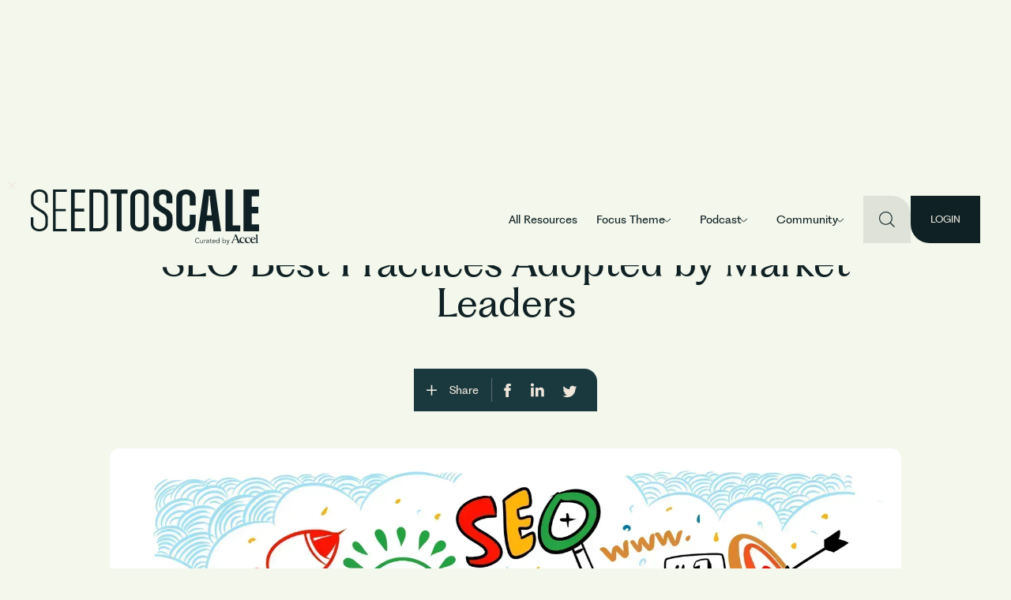

--- FILE ---
content_type: text/html
request_url: https://www.seedtoscale.com/blog/seo-best-practices-adopted-by-market-leaders
body_size: 48679
content:
<!DOCTYPE html><!-- Last Published: Thu Nov 06 2025 06:44:43 GMT+0000 (Coordinated Universal Time) --><html data-wf-domain="www.seedtoscale.com" data-wf-page="64706f52e8327f36a7a799dd" data-wf-site="6410c40c8f9e67469272e6db" lang="en" data-wf-collection="64706f52e8327f36a7a79a2d" data-wf-item-slug="seo-best-practices-adopted-by-market-leaders"><head><meta charset="utf-8"/><title>SEO Best Practices Adopted by Market Leaders | SeedToScale</title><meta content="The key to be successful in the startup arena is to get the basic things right and SEO is one of them. This articles covers tried and tested methods of SEO best practices for long-term growth." name="description"/><meta content="SEO Best Practices Adopted by Market Leaders | SeedToScale" property="og:title"/><meta content="The key to be successful in the startup arena is to get the basic things right and SEO is one of them. This articles covers tried and tested methods of SEO best practices for long-term growth." property="og:description"/><meta content="https://cdn.prod.website-files.com/6410c4927a4ae326761f2b26/64377b492b7c21a5d260cba6_60edde707af5221a8632e77c_5f254da3f7bdc6b95e418e46_seo.png" property="og:image"/><meta content="SEO Best Practices Adopted by Market Leaders | SeedToScale" property="twitter:title"/><meta content="The key to be successful in the startup arena is to get the basic things right and SEO is one of them. This articles covers tried and tested methods of SEO best practices for long-term growth." property="twitter:description"/><meta content="https://cdn.prod.website-files.com/6410c4927a4ae326761f2b26/64377b492b7c21a5d260cba6_60edde707af5221a8632e77c_5f254da3f7bdc6b95e418e46_seo.png" property="twitter:image"/><meta property="og:type" content="website"/><meta content="summary_large_image" name="twitter:card"/><meta content="width=device-width, initial-scale=1" name="viewport"/><link href="https://cdn.prod.website-files.com/6410c40c8f9e67469272e6db/css/stsv3.shared.7898430f7.min.css" rel="stylesheet" type="text/css"/><style>@media (max-width:991px) and (min-width:768px) {html.w-mod-js:not(.w-mod-ix) [data-w-id="60aae8df-2b64-3139-ee58-6d5a28316ef9"] {-webkit-transform:translate3d(-50%, 0%, 0) scale3d(1, 1, 1) rotateX(0) rotateY(0) rotateZ(0) skew(0, 0);-moz-transform:translate3d(-50%, 0%, 0) scale3d(1, 1, 1) rotateX(0) rotateY(0) rotateZ(0) skew(0, 0);-ms-transform:translate3d(-50%, 0%, 0) scale3d(1, 1, 1) rotateX(0) rotateY(0) rotateZ(0) skew(0, 0);transform:translate3d(-50%, 0%, 0) scale3d(1, 1, 1) rotateX(0) rotateY(0) rotateZ(0) skew(0, 0);}}@media (max-width:767px) and (min-width:480px) {html.w-mod-js:not(.w-mod-ix) [data-w-id="60aae8df-2b64-3139-ee58-6d5a28316ef9"] {-webkit-transform:translate3d(-50%, 0%, 0) scale3d(1, 1, 1) rotateX(0) rotateY(0) rotateZ(0) skew(0, 0);-moz-transform:translate3d(-50%, 0%, 0) scale3d(1, 1, 1) rotateX(0) rotateY(0) rotateZ(0) skew(0, 0);-ms-transform:translate3d(-50%, 0%, 0) scale3d(1, 1, 1) rotateX(0) rotateY(0) rotateZ(0) skew(0, 0);transform:translate3d(-50%, 0%, 0) scale3d(1, 1, 1) rotateX(0) rotateY(0) rotateZ(0) skew(0, 0);}}@media (max-width:479px) {html.w-mod-js:not(.w-mod-ix) [data-w-id="60aae8df-2b64-3139-ee58-6d5a28316ef9"] {-webkit-transform:translate3d(-50%, 0%, 0) scale3d(1, 1, 1) rotateX(0) rotateY(0) rotateZ(0) skew(0, 0);-moz-transform:translate3d(-50%, 0%, 0) scale3d(1, 1, 1) rotateX(0) rotateY(0) rotateZ(0) skew(0, 0);-ms-transform:translate3d(-50%, 0%, 0) scale3d(1, 1, 1) rotateX(0) rotateY(0) rotateZ(0) skew(0, 0);transform:translate3d(-50%, 0%, 0) scale3d(1, 1, 1) rotateX(0) rotateY(0) rotateZ(0) skew(0, 0);}}</style><script type="text/javascript">!function(o,c){var n=c.documentElement,t=" w-mod-";n.className+=t+"js",("ontouchstart"in o||o.DocumentTouch&&c instanceof DocumentTouch)&&(n.className+=t+"touch")}(window,document);</script><link href="https://cdn.prod.website-files.com/6410c40c8f9e67469272e6db/64c576403601adf6916a8ae4_sts-favicon.png" rel="shortcut icon" type="image/x-icon"/><link href="https://cdn.prod.website-files.com/6410c40c8f9e67469272e6db/64c576428dd599c8a2cfe8f2_sts-webclip.png" rel="apple-touch-icon"/><link href="https://www.seedtoscale.com/blog/seo-best-practices-adopted-by-market-leaders" rel="canonical"/><!-- Google Tag Manager -->
<script>(function (w, d, s, l, i) {
        w[l] = w[l] || []; w[l].push({
            'gtm.start':
                new Date().getTime(), event: 'gtm.js'
        }); var f = d.getElementsByTagName(s)[0],
            j = d.createElement(s), dl = l != 'dataLayer' ? '&l=' + l : ''; j.async = true; j.src =
                'https://www.googletagmanager.com/gtm.js?id=' + i + dl; f.parentNode.insertBefore(j, f);
    })(window, document, 'script', 'dataLayer', 'GTM-TRVPVKH');</script>
<!-- End Google Tag Manager -->

    <script>
    (function(){
      if (document.cookie.match(/hideNavbarBanner=true/)) {
        document.write(
          '<style>'
          + '.v2-navbar-info-banner { display: none !important; }'
          + '.page-wrapper.is-navbar-fixed { padding-top: 130px !important; }'
          + '@media (max-width: 991px) {'
          +   '.page-wrapper.is-navbar-fixed { padding-top: 100px !important; }'
          + '}'
          + '</style>'
        );
      }
    })();
  </script>


<!-- search only version -->
<script src="https://cdn.jsdelivr.net/npm/algoliasearch@4.16.0/dist/algoliasearch-lite.umd.js"
    integrity="sha256-zti3IO5mcnIxuJGpYC58EnL1rrahhT+sOUT2uWO45E8=" crossorigin="anonymous"></script>
<script src="https://cdn.jsdelivr.net/npm/instantsearch.js@4.8.3/dist/instantsearch.production.min.js"
    integrity="sha256-LAGhRRdtVoD6RLo2qDQsU2mp+XVSciKRC8XPOBWmofM=" crossorigin="anonymous"></script> 

<script src="https://teamepyc.github.io/cdn/seedtoscale/v3/epyc-library-v3.js?v=1.3"></script>


<!--script src="http://localhost:8080/index_bundle.js"></script-->

<!-- [Attributes by Finsweet] Custom Form Select -->
<script defer src="https://cdn.jsdelivr.net/npm/@finsweet/attributes-selectcustom@1/selectcustom.js"></script> 


<!-- CUSTOM CSS by PRATEEK -->
<style>
    .collection_filter-btn {
        cursor: pointer;
    }

    .collection_filter-btn,
    .collection_filter-btn img {
        transition: all 400ms;
    }

    .collection_filter-btn:hover {
        background-color: #0f2124;
        color: #fff
    }

    @media (max-width: 768px) {
        .collection_filter-btn img {
            opacity: 100 !important;
            transform: translate3d(0%, 0px, 0px) scale3d(1, 1, 1) rotateX(0deg) rotateY(0deg) rotateZ(0deg) skew(0deg, 0deg) !important;

        }
    }

    @media (min-width: 768px) {

        .collection_filter-btn:hover img,
        .collection_filter-btn.is-filter-selected img {
            opacity: 100 !important;
            transform: translate3d(0%, 0px, 0px) scale3d(1, 1, 1) rotateX(0deg) rotateY(0deg) rotateZ(0deg) skew(0deg, 0deg) !important;

        }
    }

    ul.ais-RefinementList-list {
        padding-left: 0;
        display: flex;
        flex-wrap: wrap;
        align-items: center;
        grid-column-gap: 0.5rem;
        grid-row-gap: 0.25rem;
        margin-bottom: 0px;
    }

    li.ais-RefinementList-item {
        display: inline-flex;
    }

    .refinement-parent,
    .refinement-child {
        display: flex;
        flex-direction: row;
        list-style: none;
        padding: 0;
        max-width: 100%;
        padding-left: 0;
        margin-bottom: 0;
    }

    .refinement-parent {
        flex-wrap: wrap;
    }

    .refinement-child {
        flex-wrap: wrap;
    }

    @media (max-width: 767px) {

        .refinement-child {
            flex-wrap: nowrap;
            max-width: 100%;
            overflow-x: auto;
        }

        .max-width-100 {
            max-width: 100%;

        }
    }
</style>
<!-- Highlights Back Next Btn Style -->
<style>
.stories-slider-button	{
z-index: auto !important;
}
</style>

<script> function createFcn(nm) { (window.freshsales)[nm] = function () { (window.freshsales).push([nm].concat(Array.prototype.slice.call(arguments, 0))) }; } (function (url, appToken, formCapture) { window.freshsales = window.freshsales || []; if (window.freshsales.length == 0) { list = 'init identify trackPageView trackEvent set'.split(' '); for (var i = 0; i < list.length; i++) { var nm = list[i]; createFcn(nm); } var t = document.createElement('script'); t.async = 1; t.src = '//ind-assets.freshsales.io/assets/analytics.js'; var ft = document.getElementsByTagName('script')[0]; ft.parentNode.insertBefore(t, ft); freshsales.init('https://Seedtoscale.myfreshworks.com/crm/sales', '9f7665beeb2b4996523550c160ec49cc9bd3217adec1bcafe2094a5e4bece831', true); } })();</script>


<!-- MS Clarity code added on 01-06-2023 starts here -->
<script type="text/javascript">
    (function (c, l, a, r, i, t, y) {
        c[a] = c[a] || function () { (c[a].q = c[a].q || []).push(arguments) };
        t = l.createElement(r); t.async = 1; t.src = "https://www.clarity.ms/tag/" + i;
        y = l.getElementsByTagName(r)[0]; y.parentNode.insertBefore(t, y);
    })(window, document, "clarity", "script", "hd0y6sw2sh");
</script>


<!-- [Attributes by Finsweet] Mirror click events on mobile for navbar close on popup bg click -->
<script>window.addEventListener("DOMContentLoaded", function () { window.innerWidth <= 768 && ((s = document.createElement("script")).src = "https://cdn.jsdelivr.net/npm/@finsweet/attributes-mirrorclick@1/mirrorclick.js", s.defer = !0, document.body.appendChild(s)) });</script>



<!-- Wized Code 15 July, 2024 
<script async src="https://embed.wized.com/Ud0h7Y1Z8XjIN6DGNPf0.js"></script>
<script async type="module" data-wized-id="Ud0h7Y1Z8XjIN6DGNPf0" src="https://embed.wized.com/v2/index.js"></script> -->

<style>
.w-webflow-badge{opacity:0;}

.hide-on-webflow-unhide-on-prod	{
display:block !important;
}
</style>
    <!-- Swiper styles -->	
  <link rel="stylesheet" href="https://unpkg.com/swiper/swiper-bundle.min.css"/>
  
<!-- CONTAINS Swiper Based Stories CSS + Custom CSS-->
	<link rel="stylesheet"  href="https://teamepyc.github.io/cdn/seedtoscale/swiper-based-stories.css?v=2.1" />
  
<script src="https://unpkg.com/swiper/swiper-bundle.min.js"></script>

<!-- [Attributes by Finsweet] Social Share -->
<script defer src="https://cdn.jsdelivr.net/npm/@finsweet/attributes-socialshare@1/socialshare.js"></script>

<!-- [Attributes by Finsweet] Powerful Rich Text -->
<script defer src="https://cdn.jsdelivr.net/npm/@finsweet/attributes-richtext@1/richtext.js"></script>
 
<script defer src="https://teamepyc.github.io/cdn/seedtoscale/applause-button.js"></script>


<!-- 
<script src="http://localhost:8081/dist/applause-button.js"></script>
-->
<style>
  
  div.content-internal_rich-text-element ::selection {
background: rgba(178, 84, 71, 0.2) ; 
color: hsla(189, 41%, 10%, 1); 
text-shadow: none;
}
  
.twitter-icon {
  display: none;
  position: absolute;
  cursor: pointer;
  z-index: 100;
}
</style>


<script>
window.onload = adjustHeight;
window.onresize = adjustHeight;

function adjustHeight() {
    const elementsA = document.getElementsByClassName('blog-internal_featured-image');
    const elementsB = document.getElementsByClassName('podcast-lightbox');

    for (let i = 0; i < elementsB.length; i++) {
    		console.debug("lightbox offset: ",$(elementsB[i]).offset().top);
    		console.debug("lightbox height: ",$(elementsB[i]).height());
        if (elementsA[i] && elementsB[i]) {
            const halfHeightOfElementB = $(elementsB[i]).offset().top + ($(elementsB[i]).height() / 2);
            console.debug("calculated height: ", halfHeightOfElementB);
            elementsA[i].style.height = halfHeightOfElementB + 'px';
        }
    }
}

</script>

<!-- Bharat Form Cookie Logic 
<script>

document.addEventListener('DOMContentLoaded', function() {
    var formPopup = document.getElementById('bharatFormPopup');
    // Check cookie on page load
    if (getCookie('bharatFormSubmitted') === 'true') {
        formPopup.style.display = 'none';
    }
    else {
    formPopup.style.display = 'flex';
    }

    // Replace this with your actual form submission handler
    document.getElementById('Bharat-Announcement-Form').addEventListener('submit', function() {
        // Hide form opener and show download button
        formPopup.style.display = 'none';

        // Set a cookie for 30 days
        setCookie('bharatFormSubmitted', 'true', 30);
        
        	console.log("Bharat Form Submitted");
    });
});

// Function to set a cookie
function setCookie(name, value, days) {
    var expires = "";
    if (days) {
        var date = new Date();
        date.setTime(date.getTime() + (days * 24 * 60 * 60 * 1000));
        expires = "; expires=" + date.toUTCString();
    }
    document.cookie = name + "=" + (value || "")  + expires + "; path=/";
}

// Function to get a cookie
function getCookie(name) {
    var nameEQ = name + "=";
    var ca = document.cookie.split(';');
    for(var i=0;i < ca.length;i++) {
        var c = ca[i];
        while (c.charAt(0) === ' ') c = c.substring(1,c.length);
        if (c.indexOf(nameEQ) === 0) return c.substring(nameEQ.length,c.length);
    }
    return null;
}


</script>-->

<style>
@media (max-width: 479px) {
  .content-internal_rich-text-element img {
    width: 100% !important;
    height: auto !important; /* maintains aspect ratio */
  }
}
</style>
</head><body class="v2-body"><div class="w-embed"><!-- Special styles for Decoding AI -->

<style>

[data-element="Decoding AI"] .nav_right-col, [data-element="Decoding AI"] .nav_left-col {
		color:#F0E6DA;
}

[data-element="Decoding AI"] .nav_logo.nav_logo-light {
		display: block;
}

[data-element="Decoding AI"] .nav_logo.nav_logo-dark {
		display: none;
}

[data-element="Decoding AI"] .nav_search-form:hover{
background-color:rgba(229, 224, 215, 0.05);
}

[data-element="Decoding AI"] .content-internal-type-text.is-main-header {
		color:#B8A994;
		background-color: #030308;
}

[data-element="Decoding AI"] .blog-internal_heading {
	color: #E3CDB3;
}

[data-element="Decoding AI"] .today-read-linethrough {
		background-color: #A89987
}

@media only screen and (max-width: 991px) {
		[data-element="Decoding AI"] .nav_right-col {
		color:#0f2124;
}

[data-element="Decoding AI"] .nav_search-form:hover{
background-color:rgba(229, 224, 215, 0.00);
}
	}
  
[data-element="Decoding AI"] .podcast-special-bg.is-decoding-ai {
		display:block;
}

[data-element="Decoding AI"] .button.share-btn {
		background-color: #2A7D82;

}


</style></div><div data-element="General" class="page-wrapper is-navbar-fixed increased"><div class="global-styles w-embed w-iframe"><!-- Google Tag Manager (noscript) -->
<noscript><iframe src="https://www.googletagmanager.com/ns.html?id=GTM-TRVPVKH"
height="0" width="0" style="display:none;visibility:hidden"></iframe></noscript>
<!-- End Google Tag Manager (noscript) -->

<style>

/* Make image width height auto */
img {
    width: auto;
    height: auto;
}


/* Make text look crisper and more legible in all browsers */
body {
    -webkit-font-smoothing: antialiased;
    -moz-osx-font-smoothing: grayscale;
    font-smoothing: antialiased;
    text-rendering: optimizeLegibility;
}

/* Focus state style for keyboard navigation for the focusable elements */
*[tabindex]:focus-visible,
input[type="file"]:focus-visible {
    outline: 0.125rem solid #4d65ff;
    outline-offset: 0.125rem;
}

/* Get rid of top margin on first element in any rich text element */
.w-richtext> :not(div):first-child,
.w-richtext>div:first-child> :first-child {
    margin-top: 0 !important;
}

/* Get rid of bottom margin on last element in any rich text element */
.w-richtext>:last-child,
.w-richtext ol li:last-child,
.w-richtext ul li:last-child {
    margin-bottom: 0 !important;
}

/* Prevent all click and hover interaction with an element */
.pointer-events-off {
    pointer-events: none;
}

/* Enables all click and hover interaction with an element */
.pointer-events-on {
    pointer-events: auto;
}

/* Create a class of .div-square which maintains a 1:1 dimension of a div */
.div-square::after {
    content: "";
    display: block;
    padding-bottom: 100%;
}

/* Make sure containers never lose their center alignment */
.container-medium,
.container-small,
.container-large {
    margin-right: auto !important;
    margin-left: auto !important;
}

/* 
Make the following elements inherit typography styles from the parent and not have hardcoded values. 
Important: You will not be able to style for example "All Links" in Designer with this CSS applied.
Uncomment this CSS to use it in the project. Leave this message for future hand-off.
*/

a,
.w-input,
.w-select,
.w-tab-link,
.w-dropdown-btn,
.w-dropdown-toggle,
.w-dropdown-link {
    color: inherit;
    text-decoration: inherit;
    font-size: inherit;
}


/* Apply "..." after 2 lines of text */
.text-style-2lines {
    display: -webkit-box;
    overflow: hidden;
    -webkit-line-clamp: 2;
    -webkit-box-orient: vertical;
}


/* Apply "..." after 3 lines of text */
.text-style-3lines {
    display: -webkit-box;
    overflow: hidden;
    -webkit-line-clamp: 3;
    -webkit-box-orient: vertical;
}

/* Apply "..." after 4 lines of text */
.text-style-4lines {
    display: -webkit-box;
    overflow: hidden;
    -webkit-line-clamp: 4;
    -webkit-box-orient: vertical;
}

/* Apply "..." after 5 lines of text */
.text-style-5lines{
    display: -webkit-box;
    overflow: hidden;
    -webkit-line-clamp: 5;
    -webkit-box-orient: vertical;
}

/* Apply "..." after 6 lines of text */
.text-style-6lines{
    display: -webkit-box;
    overflow: hidden;
    -webkit-line-clamp: 6;
    -webkit-box-orient: vertical;
}

/* Apply "..." after 7 lines of text */
.text-style-7lines{
    display: -webkit-box;
    overflow: hidden;
    -webkit-line-clamp: 7;
    -webkit-box-orient: vertical;
}


/* Adds inline flex display */
.display-inlineflex {
    display: inline-flex;
}

/* Keep aspect ratio as 16:9 */
.aspect-16-9 {
    aspect-ratio: 16 / 9;
}

/* Keep aspect ratio as 1:1 SQUARE */
.aspect-square,
.play-btn,
.author_img,
.people_card-img {
    aspect-ratio: 1 /1;
}

/* Keep aspect ratio as 1:1 SQUARE */
.content-card_small-img {
    aspect-ratio: 2 /1;
}

/* Keep aspect ratio as 1:1 SQUARE */
.pitch_logo-container,
.portfolio-co_card-img {
    aspect-ratio: 1 /.65;
}

/* Keep aspect ratio as 1:1 SQUARE */
.video-card_img {
    aspect-ratio: .82 /1;
}

.content-card_image {
    aspect-ratio: 1 /.5;
}

@media only screen and (max-width: 600px) {
    ul.ais-RefinementList-list {
        flex-direction: column-reverse;
        align-items: flex-start;
    }

    .reset-ul {
        flex-direction: column;
        row-gap: 0;
    }
}





/* These classes are never overwritten */
.hide {
    display: none !important;
}

@media screen and (max-width: 991px) {

    .hide,
    .hide-tablet {
        display: none !important;
    }
}

@media screen and (max-width: 767px) {
    .hide-mobile-landscape {
        display: none !important;
    }
}

@media screen and (max-width: 479px) {
    .hide-mobile {
        display: none !important;
    }
}

.margin-0 {
    margin: 0rem !important;
}

.padding-0 {
    padding: 0rem !important;
}

.spacing-clean {
    padding: 0rem !important;
    margin: 0rem !important;
}

.margin-top {
    margin-right: 0rem !important;
    margin-bottom: 0rem !important;
    margin-left: 0rem !important;
}

.padding-top {
    padding-right: 0rem !important;
    padding-bottom: 0rem !important;
    padding-left: 0rem !important;
}

.margin-right {
    margin-top: 0rem !important;
    margin-bottom: 0rem !important;
    margin-left: 0rem !important;
}

.padding-right {
    padding-top: 0rem !important;
    padding-bottom: 0rem !important;
    padding-left: 0rem !important;
}

.margin-bottom {
    margin-top: 0rem !important;
    margin-right: 0rem !important;
    margin-left: 0rem !important;
}

.padding-bottom {
    padding-top: 0rem !important;
    padding-right: 0rem !important;
    padding-left: 0rem !important;
}

.margin-left {
    margin-top: 0rem !important;
    margin-right: 0rem !important;
    margin-bottom: 0rem !important;
}

.padding-left {
    padding-top: 0rem !important;
    padding-right: 0rem !important;
    padding-bottom: 0rem !important;
}

.margin-horizontal {
    margin-top: 0rem !important;
    margin-bottom: 0rem !important;
}

.padding-horizontal {
    padding-top: 0rem !important;
    padding-bottom: 0rem !important;
}

.margin-vertical {
    margin-right: 0rem !important;
    margin-left: 0rem !important;
}

.padding-vertical {
    padding-right: 0rem !important;
    padding-left: 0rem !important;
}

.stories-slider-content {
    justify-content: flex-end !important;
}

.ais-SearchBox {
    width: 100% !important;
}

.content-card_medium:hover .text-size-large,
.content-card_big:hover .text-size-large,
.content-card_small:hover .text-size-medium,
.decoding_hero-content-container:hover h1,
.decoding_hero-content-container:hover h2 {
    text-decoration: underline;
}

.content-card_dblp-related:hover .text-size-medium
 {
    text-decoration: underline;
}

.event-card:hover .event_card-title {
  text-decoration: underline;
}

/* Filter active state cross icon position from right of button  */
.filter_button.is-filter-selected {
    background-position: right 1rem center;
}

.stories-slider-content {
    justify-content: flex-end !important;
}

.swiper-3d .swiper-slide-shadow {
    background: #f0e6da69;
    }
    
.stories-slider-close-button::after, .stories-slider-close-button::before {
		box-shadow: 0px 0px 17px 2px rgb(0 0 0 / 19%);
}


html {
    font-size: calc(0.625rem + 0.41666666666666663vw);
}

@media screen and (max-width:1920px) {
    html {
        font-size: calc(0.625rem + 0.41666666666666674vw);
    }
}

@media screen and (max-width:1440px) {
    html {
        font-size: calc(0.8126951092611863rem + 0.20811654526534862vw);
    }
}

@media screen and (max-width:479px) {
    html {
        font-size: calc(0.7494769874476988rem + 0.8368200836820083vw);
    }
}

</style>


<!-- V2 styles start here -->

<style>
.v2-home-focus-theme-content {
    overflow-y: scroll; /* Enable scrolling */
    scrollbar-width: none; /* For Firefox: hides the scrollbar */
    -ms-overflow-style: none; /* For Internet Explorer and Edge: hides the scrollbar */
}

.v2-home-focus-theme-content::-webkit-scrollbar {
    display: none; /* For Chrome, Safari, and newer Edge: hides the scrollbar */
}

.text-style-2lines	{
display: -webkit-box;
  -webkit-box-orient: vertical;
  -webkit-line-clamp: 2;
  overflow: hidden;
  text-overflow: ellipsis;
 }


@media (min-width: 991px) {
  /* When any dropdown in #v2-nav-menu is open */
  .v2-navbar:has(#v2-nav-menu .w-dropdown-list.w--open) .v2-navbar_logo {
    width: 200px;
  }


  .v2-navbar:has(#v2-nav-menu .w-dropdown-list.w--open) .v2-navbar-top {
    border-bottom: 0.5px solid hsla(0, 0%, 0%, 0.10);
  }

  /* .v2-navbar:has(#v2-nav-menu .w-dropdown-list.w--open) {
    --v2-nav-padding: 0.5rem;
  } */

  /* When hovering over any .v2-navbar_dd-link */
  .v2-navbar_link-container:has(.v2-navbar_dd-link:hover) .v2-navbar_dd-link {
    opacity: 0.56; /* Apply 56% opacity to all */
  }

  /* Exclude the hovered element from reduced opacity */
  .v2-navbar_dd-link:hover {
    opacity: 1 !important; /* Keep the hovered element fully visible */
  }

  /* When any .v2-navbar_dd-link has the .w--open class */
  .v2-navbar_link-container:has(.v2-navbar_dd-link.w--open) .v2-navbar_dd-link {
    opacity: 0.56; /* Apply 56% opacity to all */
  }

  /* Exclude the .w--open element from reduced opacity */
  .v2-navbar_dd-link.w--open {
    opacity: 1 !important; /* Keep the open element fully visible */
  }
}

 .v2-navbar:has(#v2-nav-menu .w-dropdown-list.w--open) .v2-navbar-bg {
    display: block !important;
    /* opacity: 1 !important; */
  }
  
    /* Code to stop body scroll when navbar dropdown list are open
  .v2-body:has(#v2-nav-menu .w-dropdown-list.w--open) {
  overflow: hidden;
} */

@media (min-width: 991px) {
    /* Code to invert navbar colors when dark attribute is applied on navbar */
    /* For dark theme styles */
    .v2-navbar[data-theme="course-page"] .v2-navbar-main-wrap {
        background-color: #0a1719; /* Set background color */
        color: #f3f7ec; /* Set font color */
    }
    
.v2-navbar[data-theme="course-page"] .v2-navbar_search-btn:hover {
    background-color: #eae8dc; /* Set background color */
    color: #333333; /* Set font color */
}

    
 .v2-navbar[data-theme="course-page"] .v2-navbar-info-banner	{
 border-radius:0px !important;
 }

    /* Update colors for logo, dropdown links, and hamburger button */
    .v2-navbar[data-theme="course-page"] .v2-navbar_logo,
    .v2-navbar[data-theme="course-page"] .v2-navbar_dd-link,
    .v2-navbar[data-theme="course-page"] .v2-navbar_hamburger-btn {
        color: #f3f7ec; /* Set color for these elements */
    }
}


/* Hide last card' bottom border */
.v2-home-all-topics-list .v2-content-card:last-child {
    border-bottom: none;
}

.v2-content-card:hover .v2-content-card-img {
    transform: scale(1.04); /* Scales image on hover */
}

.highlight_link-wrapper.is-v2:hover .highlight_image {
    transform: scale(1.1); /* Scales the image to 110% on hover */
}

/* Scale up the image when the parent container is hovered */
.v2-navbar-card:hover .v2-navbar-ftr-img {
  transform: scale(1.08);
}

.v2-home-focus-theme-ep-item:hover .v2-home-focus-theme-ep-play-icn {
  transform: scale(1.1);
}

/* Scale .v2-navbar-startup-scl-img when its parent is hovered */
.v2-navbar-startup-scl-wrap:hover .v2-navbar-startup-scl-img {
    transform: scale(1.1);
}

/* Scale .v2-navbar-comm-job-img when its parent is hovered */
.v2-navbar-comm-job-block:hover .v2-navbar-comm-job-img {
    transform: scale(1.1);
}

.w-lightbox-backdrop {
z-index:10001;
}

.scale-child-onhover:hover .scale-on-parent-hover {
  transform: scale(1.08);
}

.v2-navbar-info-banner:hover .v2-navbar-info-wrap {
text-decoration: underline !important;
}
</style></div><nav data-theme="" class="v2-navbar"><div class="v2-navbar-bg-wrapper"><div class="v2-navbar-bg"></div></div><div class="v2-navbar-bg"></div><div class="v2-navbar-wrapper"><div class="v2-navbar-top"><div class="v2-navbar-info-banner-wrapper"><a href="/bharat" class="v2-navbar-info-banner w-inline-block"><div class="padding-global"><div class="container-large"><div class="v2-navbar-info-wrap"><div>The Bharat market is more ripe for disruption than ever before. Learn why.</div></div></div></div><div class="nav-shimmer-wrapper"><div class="v2-nav-shimmer"><img src="https://cdn.prod.website-files.com/6410c40c8f9e67469272e6db/682fbe53ace8ea74c4592f7d_nav-shimmer.webp" loading="lazy" alt="" class="v2-nav-shimmer-img"/></div></div></a></div><div class="announcement-cross"><img src="https://cdn.prod.website-files.com/6410c40c8f9e67469272e6db/642183c178f8c2676f921b26_cross-white.svg" loading="lazy" alt="" class="announcement-cross-img"/></div><div class="v2-navbar-main-wrap"><div class="padding-global"><div class="container-large is-nav-v2"><div class="padding-nav-v2"><div class="v2-navbar_grid"><a id="w-node-ac653b6a-a871-d0c7-bb84-a0993b31c4e2-8cadb1b1" href="/" class="v2-navbar_logo-wrap w-inline-block"><svg xmlns="http://www.w3.org/2000/svg" width="100%" viewBox="0 0 632 116" fill="none" class="v2-navbar_logo"><path fill-rule="evenodd" clip-rule="evenodd" d="M7.34708 33.4882V20.8297C7.34708 11.8584 13.8201 6.09018 23.6173 6.09018C33.4146 6.09018 39.8874 12.0181 39.8874 20.8297V36.5315H46.8859V20.5103C46.8859 8.17331 37.6139 0.00155397 23.6173 0.00155397C9.62174 0.00155397 0.348771 8.17331 0.348771 20.5103V33.8086C0.348771 59.764 40.2373 59.4436 40.2373 80.1099V94.8514C40.2373 103.982 33.5901 109.912 23.6173 109.912C13.6457 109.912 6.99723 103.982 6.99723 94.8514V77.3882H0V95.1709C0 107.668 9.44625 116 23.6173 116C37.7883 116 47.2357 107.668 47.2357 95.1709V79.7907C47.2357 53.8359 7.34708 54.1554 7.34708 33.4882Z" fill="currentColor"></path><path fill-rule="evenodd" clip-rule="evenodd" d="M61.4787 115.999H99.4775V109.701H68.716V60.3195H96.7637V54.0224H68.716V6.29737H99.4775V0.00113559H61.4787V115.999Z" fill="currentColor"></path><path fill-rule="evenodd" clip-rule="evenodd" d="M111.379 115.999H150.282V107.382H121.512V61.4795H147.75V52.8624H121.512V8.61705H150.282V0.00113559H111.379V115.999Z" fill="currentColor"></path><path fill-rule="evenodd" clip-rule="evenodd" d="M202.96 93.4616C202.96 101.914 196.988 107.382 187.76 107.382H172.56V8.61691H187.76C196.988 8.61691 202.96 14.0867 202.96 22.5369V93.4616ZM188.302 0.000996135H162.427V115.998H188.302C203.322 115.998 213.092 107.216 213.092 93.9594V22.0398C213.092 8.78361 203.322 0.000996135 188.302 0.000996135Z" fill="currentColor"></path><path fill-rule="evenodd" clip-rule="evenodd" d="M221.226 11.269H237.872V115.998H251.262V11.269H267.91V0H221.226V11.269Z" fill="currentColor"></path><path fill-rule="evenodd" clip-rule="evenodd" d="M313.681 93.5688C313.681 100.458 308.607 105.105 301.084 105.105C293.561 105.105 288.488 100.458 288.488 93.5688V22.4316C288.488 15.5424 293.561 10.8961 301.084 10.8961C308.607 10.8961 313.681 15.5424 313.681 22.4316V93.5688ZM301.084 0.000458222C285.689 0.000458222 275.542 8.81399 275.542 22.1122V93.7285C275.542 107.187 285.689 115.999 301.084 115.999C316.48 115.999 326.627 107.187 326.627 93.7285V22.1122C326.627 8.81399 316.48 0.000458222 301.084 0.000458222Z" fill="currentColor"></path><path fill-rule="evenodd" clip-rule="evenodd" d="M355.406 34.6084V22.7527C355.406 17.1441 359.432 13.46 365.732 13.46C371.852 13.46 375.877 17.1441 375.877 22.7527V38.134H391.972V22.7527C391.972 9.1331 381.473 0.00113559 365.732 0.00113559C349.81 0.00113559 339.314 9.1331 339.314 22.7527V36.2094C339.314 62.0063 376.227 62.9666 376.227 79.1492V92.9277C376.227 98.6958 372.028 102.541 365.732 102.541C359.255 102.541 355.059 98.6958 355.059 92.9277V75.9443H338.964V93.0884C338.964 106.867 349.633 115.999 365.732 115.999C381.65 115.999 392.323 106.867 392.323 93.0884V77.7082C392.323 51.7515 355.406 50.7904 355.406 34.6084Z" fill="currentColor"></path><path fill-rule="evenodd" clip-rule="evenodd" d="M429.773 0.00073714C413.851 0.00073714 403.179 9.13268 403.179 22.913V93.0881C403.179 106.866 413.851 115.998 429.773 115.998C445.692 115.998 456.364 106.866 456.364 93.0881V70.0171H440.269V92.9271C440.269 98.6955 436.07 102.54 429.773 102.54C423.473 102.54 419.274 98.6955 419.274 92.9271V23.0737C419.274 17.3044 423.473 13.4596 429.773 13.4596C436.07 13.4596 440.269 17.3044 440.269 23.0737V44.3818H456.364V22.913C456.364 9.13268 445.692 0.00073714 429.773 0.00073714Z" fill="currentColor"></path><path fill-rule="evenodd" clip-rule="evenodd" d="M487.698 71.5882L492.581 27.5086V18.0633H496.023V27.5086L500.905 71.5882H487.698ZM479.374 0.000996135L462.725 115.998H482.812L486.068 86.8328H502.716L505.975 115.998H526.963L510.497 0.000996135H479.374Z" fill="currentColor"></path><path fill-rule="evenodd" clip-rule="evenodd" d="M558.987 0.00073714H539.083V115.998H579.978V99.427H558.987V0.00073714Z" fill="currentColor"></path><path fill-rule="evenodd" clip-rule="evenodd" d="M632 19.0574V0.000996135H588.937V115.998H632V96.942H611.736V66.45H630.009V47.8906H611.736V19.0574H632Z" fill="currentColor"></path></svg><div class="v2-curated-by-accerl-logo w-embed"><svg width="81" height="13" viewBox="0 0 81 13" fill="none" xmlns="http://www.w3.org/2000/svg">
<path fill-rule="evenodd" clip-rule="evenodd" d="M73.7115 3.85479C73.4139 3.83829 73.0853 3.92558 72.7934 4.13486C72.0276 4.68655 71.7202 5.47743 71.5834 6.35503C71.5383 6.6361 71.7244 6.6179 71.9064 6.57418C72.7652 6.36758 73.6212 6.15759 74.4786 5.94507C74.6352 5.90628 74.7522 5.8087 74.8354 5.66908C75.3065 4.87694 74.7128 3.85958 73.7115 3.85479ZM73.3053 11.0629C72.5579 10.9072 71.8358 10.7043 71.2111 10.2335C69.6034 9.02027 69.241 6.76908 70.4044 5.09158C71.4988 3.51153 73.7707 3.02203 75.487 3.99454C76.0525 4.31523 76.4107 4.79416 76.6378 5.38478C76.783 5.76315 76.7167 5.9689 76.2697 6.0696C74.9031 6.37872 73.5422 6.72085 72.1813 7.0524C71.5778 7.19907 71.5411 7.25717 71.6878 7.85512C72.273 10.229 74.906 10.3397 76.2598 9.43277C76.3783 9.3538 76.484 9.0733 76.6645 9.28723C76.7943 9.43982 76.6039 9.59933 76.4939 9.72089C75.8734 10.4046 75.1006 10.8227 74.174 10.9705C74.0217 10.9945 73.8737 11.0317 73.7214 11.0629H73.3053Z" fill="currentcolor"/>
<path fill-rule="evenodd" clip-rule="evenodd" d="M59.6733 11.0629C58.5931 10.8556 57.6172 10.4662 56.9318 9.57086C56.0264 8.38737 55.8431 7.09938 56.4382 5.74751C57.0108 4.44979 58.0558 3.70391 59.497 3.53538C60.7409 3.38999 61.8451 3.69362 62.6574 4.67191C63.0706 5.16747 63.0072 5.28184 62.3895 5.42781C62.2893 5.45192 62.1878 5.47491 62.0863 5.4962C61.384 5.64358 61.3797 5.64357 61.3374 4.94465C61.2669 3.77766 60.2417 3.67627 59.4279 3.99823C58.9992 4.16803 58.6946 4.50536 58.4732 4.8991C57.8132 6.07638 57.7836 7.29992 58.3322 8.50611C59.0147 10.0041 61.2232 10.4348 62.68 9.40008C62.7886 9.32237 62.8958 9.10251 63.0551 9.26836C63.1863 9.40487 63.0297 9.55055 62.9324 9.66323C62.302 10.387 61.5137 10.8377 60.5434 10.9731C60.3897 10.9939 60.2402 11.0324 60.0893 11.0629H59.6733Z" fill="currentcolor"/>
<path fill-rule="evenodd" clip-rule="evenodd" d="M66.54 11.0629C66.076 10.9376 65.5965 10.8812 65.1523 10.6671C63.5051 9.87275 62.628 8.17522 63.0045 6.46614C63.3867 4.7373 64.9422 3.46835 66.7783 3.48527C67.829 3.49458 68.8007 3.81358 69.4818 4.67158C69.8513 5.13598 69.7921 5.27362 69.2237 5.41718C69.1744 5.42959 69.1236 5.44807 69.0728 5.45568C68.8006 5.49743 68.5073 5.70318 68.2718 5.58528C68.0151 5.45639 68.2182 5.12766 68.1801 4.88862C68.0222 3.90511 66.9715 3.50064 66.0549 4.10057C65.2806 4.6084 64.9521 5.38404 64.8139 6.24162C64.7419 6.69107 64.756 7.15039 64.8477 7.60393C65.2905 9.78841 67.6245 10.6893 69.5044 9.40384C69.6115 9.33008 69.7187 9.10303 69.8781 9.27057C70.0106 9.41032 69.8428 9.5546 69.7498 9.66544C69.1405 10.3876 68.3466 10.8017 67.4087 10.9688C67.2578 10.9959 67.1069 11.0311 66.956 11.0629H66.54Z" fill="currentcolor"/>
<path fill-rule="evenodd" clip-rule="evenodd" d="M80.1769 10.8599C79.0346 10.8617 77.8909 10.8662 76.7472 10.8627C76.6005 10.8624 76.3777 10.9244 76.3382 10.7459C76.2902 10.5331 76.5342 10.5668 76.6654 10.519C77.2394 10.3089 77.434 10.0289 77.4438 9.29038C77.4579 8.19263 77.4495 7.09461 77.4495 5.99672C77.4495 4.66178 77.4382 3.32725 77.4537 1.99272C77.4607 1.49095 77.4156 1.06125 76.8656 0.815725C76.5906 0.692468 76.695 0.50716 76.9347 0.442147C77.5031 0.288429 78.0756 0.155159 78.6482 0.0196335C78.8865 -0.0370588 79.0149 0.0691339 79.029 0.302108C79.0388 0.470634 79.0388 0.639864 79.0388 0.808954C79.0402 3.6636 79.0374 6.51894 79.0417 9.37344C79.0431 10.2073 79.3251 10.4901 80.1769 10.5554V10.8599Z" fill="currentcolor"/>
<path fill-rule="evenodd" clip-rule="evenodd" d="M51.0169 1.85551C50.9647 1.84875 50.9125 1.84198 50.8603 1.83549C50.1904 3.41752 49.5163 4.99898 48.8507 6.58354C48.7294 6.87123 48.924 6.84994 49.1172 6.80269C50.1904 6.54123 51.2636 6.27766 52.3369 6.01902C52.5442 5.96923 52.6386 5.87545 52.5512 5.66053C52.0393 4.39271 51.5288 3.1239 51.0169 1.85551ZM55.2067 10.8623C54.582 10.8627 53.9572 10.8649 53.3325 10.8607C53.2169 10.86 53.0519 10.8745 53.0307 10.7294C53.0067 10.5705 53.1745 10.5767 53.286 10.5433C54.0461 10.3154 54.1434 10.1571 53.929 9.40476C53.6766 8.52476 53.3438 7.67198 53.0152 6.81694C52.8953 6.50302 52.719 6.45901 52.4201 6.53503C51.2284 6.8371 50.0353 7.13171 48.8394 7.41446C48.5503 7.48286 48.3895 7.64687 48.2965 7.90241C48.1061 8.42816 47.896 8.94812 47.7281 9.48049C47.5194 10.145 47.6999 10.3994 48.4107 10.5365C48.563 10.566 48.838 10.4977 48.8098 10.731C48.7872 10.9297 48.5221 10.861 48.3599 10.8623C47.511 10.869 46.662 10.8668 45.8116 10.861C45.6833 10.86 45.4943 10.8874 45.4774 10.7095C45.4633 10.5616 45.6381 10.5622 45.751 10.5352C46.2883 10.4059 46.614 10.039 46.8199 9.5747C47.9989 6.92243 49.1638 4.26423 50.3413 1.61225C50.4979 1.26138 50.4824 1.01204 50.1072 0.81108C49.8351 0.66526 49.931 0.502939 50.1749 0.437503C50.7419 0.284631 51.3158 0.15122 51.8884 0.0159767C52.2621 -0.0723053 52.3171 0.223709 52.406 0.451606C53.0152 1.99795 53.6174 3.54726 54.2238 5.09459C54.7752 6.49977 55.3308 7.90326 55.8808 9.30858C56.122 9.92345 56.4816 10.4139 57.1994 10.5485C57.2996 10.5674 57.4349 10.5921 57.4208 10.714C57.4039 10.8635 57.2474 10.8585 57.1303 10.8594C56.4886 10.8637 55.8484 10.8617 55.2067 10.8623Z" fill="currentcolor"/>
<path fill-rule="evenodd" clip-rule="evenodd" d="M5.59124 9.84528C5.48505 10.0015 5.3539 10.1495 5.19778 10.2885C5.04054 10.4274 4.86228 10.5477 4.66104 10.6493C4.45979 10.7507 4.24346 10.8302 4.0102 10.8883C3.77695 10.9461 3.52959 10.9753 3.27025 10.9753C2.8026 10.9753 2.37007 10.8941 1.97153 10.732C1.57313 10.5696 1.22763 10.3452 0.935283 10.0584C0.642936 9.77138 0.41362 9.43123 0.248338 9.03678C0.0831967 8.64289 0 8.21121 0 7.7416C0 7.27241 0.0831967 6.84101 0.248338 6.44656C0.41362 6.05267 0.642936 5.71224 0.935283 5.42525C1.22763 5.13854 1.57313 4.91432 1.97153 4.75186C2.37007 4.58954 2.8026 4.5083 3.27025 4.5083C3.65976 4.5083 4.05026 4.58375 4.43977 4.73423C4.82928 4.88498 5.16267 5.13403 5.44105 5.4818L4.8823 5.89064C4.81715 5.79178 4.72915 5.6932 4.61703 5.59504C4.50478 5.49647 4.3756 5.40946 4.23147 5.33401C4.08621 5.25898 3.93108 5.19806 3.76594 5.15152C3.60066 5.10526 3.43539 5.08214 3.27025 5.08214C2.86776 5.08214 2.50828 5.15476 2.18886 5.29946C1.86944 5.44415 1.59909 5.63834 1.37782 5.88161C1.15655 6.12502 0.986334 6.40778 0.868155 6.72932C0.749975 7.051 0.690883 7.38861 0.690883 7.7416C0.690883 8.09529 0.749975 8.43305 0.868155 8.75458C0.986334 9.07626 1.15655 9.35831 1.37782 9.60201C1.59909 9.84528 1.86944 10.0395 2.18886 10.1844C2.50828 10.3293 2.86776 10.4015 3.27025 10.4015C3.43539 10.4015 3.59967 10.387 3.76185 10.358C3.92403 10.3293 4.08424 10.2798 4.2405 10.2105C4.39675 10.1407 4.54482 10.0468 4.68303 9.92806C4.82222 9.80932 4.95042 9.65997 5.0686 9.48002L5.59124 9.84528Z" fill="currentcolor"/>
<path fill-rule="evenodd" clip-rule="evenodd" d="M9.45185 10.8191C9.43986 10.709 9.4328 10.6001 9.42984 10.4931C9.42688 10.3857 9.42589 10.2776 9.42589 10.1673H9.40785C9.3427 10.2776 9.25963 10.3787 9.1595 10.4715C9.05937 10.5643 8.94726 10.6438 8.82301 10.7102C8.69891 10.7771 8.56677 10.829 8.42856 10.8669C8.28937 10.9048 8.15216 10.9233 8.01607 10.9233C7.4844 10.9233 7.09179 10.7857 6.83752 10.5105C6.58423 10.2355 6.45703 9.84279 6.45703 9.3327V6.75122H7.04172V9.00241C7.04172 9.22833 7.05977 9.42831 7.09488 9.60233C7.13084 9.77594 7.19092 9.92232 7.27709 10.0411C7.36213 10.1598 7.47734 10.2501 7.62246 10.3107C7.76673 10.3713 7.94795 10.4018 8.16725 10.4018C8.19729 10.4018 8.27936 10.3902 8.41559 10.3673C8.55069 10.344 8.69482 10.2801 8.84502 10.1759C8.99521 10.0715 9.13045 9.91527 9.24863 9.70627C9.36681 9.49797 9.42589 9.20817 9.42589 8.83713V6.75122H10.0106V9.92401C10.0106 10.034 10.0145 10.1731 10.0236 10.3412C10.0326 10.509 10.0426 10.6682 10.0546 10.8191H9.45185Z" fill="currentcolor"/>
<path fill-rule="evenodd" clip-rule="evenodd" d="M11.4461 8.02018C11.4461 7.84037 11.4412 7.65774 11.4322 7.47258C11.4231 7.28699 11.4161 7.04668 11.4102 6.75109H11.9858V7.50699H12.0039C12.0449 7.39741 12.104 7.29122 12.181 7.18982C12.2581 7.0887 12.3502 6.99718 12.4604 6.91637C12.5695 6.83514 12.6967 6.7697 12.8409 6.72048C12.9861 6.67141 13.1493 6.64673 13.3326 6.64673C13.4978 6.64673 13.6429 6.66407 13.7671 6.69877L13.6519 7.264C13.5749 7.23509 13.4628 7.22042 13.3155 7.22042C13.0902 7.22042 12.899 7.26273 12.7397 7.34622C12.5795 7.43055 12.4474 7.53773 12.3402 7.66804C12.2342 7.79835 12.156 7.93895 12.106 8.08942C12.0559 8.24032 12.0298 8.38501 12.0298 8.52406V10.819H11.4461V8.02018Z" fill="currentcolor"/>
<path fill-rule="evenodd" clip-rule="evenodd" d="M16.6787 8.7937C16.5315 8.7937 16.3463 8.80076 16.126 8.81514C15.9036 8.82953 15.6914 8.86464 15.4872 8.91992C15.2838 8.97478 15.1097 9.0601 14.9646 9.17603C14.8193 9.29223 14.7472 9.45131 14.7472 9.65425C14.7472 9.78766 14.7753 9.9016 14.8313 9.99722C14.8874 10.093 14.9624 10.1712 15.0576 10.2319C15.1517 10.2929 15.2569 10.3365 15.372 10.3625C15.4872 10.3886 15.6042 10.4017 15.7224 10.4017C15.9347 10.4017 16.12 10.3667 16.2762 10.2975C16.4323 10.2278 16.5635 10.1337 16.6707 10.015C16.7769 9.89624 16.8549 9.75691 16.9049 9.59769C16.955 9.43848 16.9801 9.26868 16.9801 9.0893V8.7937H16.6787ZM16.9801 8.32409V8.21973C16.9801 7.51883 16.6256 7.16824 15.9168 7.16824C15.4321 7.16824 15.0095 7.32789 14.6501 7.64618L14.2957 7.23763C14.6852 6.84374 15.2699 6.64673 16.0499 6.64673C16.2511 6.64673 16.4443 6.67564 16.6306 6.73346C16.8169 6.79156 16.9781 6.88013 17.1132 6.99859C17.2494 7.11733 17.3586 7.26696 17.4417 7.44621C17.5237 7.62601 17.5648 7.84051 17.5648 8.08942V9.90611C17.5648 10.0625 17.5728 10.2265 17.5879 10.3972C17.6019 10.5682 17.6189 10.7088 17.6359 10.819H17.0692C17.0512 10.7204 17.0382 10.6132 17.0292 10.4974C17.0201 10.3812 17.0161 10.2686 17.0161 10.1581H16.9981C16.8269 10.4309 16.6246 10.6265 16.3913 10.7448C16.1581 10.8637 15.8726 10.9232 15.5363 10.9232C15.3529 10.9232 15.1758 10.8985 15.0046 10.8492C14.8333 10.8001 14.6811 10.7249 14.548 10.6232C14.4148 10.522 14.3086 10.3972 14.2285 10.2495C14.1494 10.1016 14.1094 9.92925 14.1094 9.73251C14.1094 9.40223 14.1965 9.14289 14.3707 8.95448C14.545 8.76606 14.7632 8.62574 15.0266 8.53309C15.2889 8.44001 15.5703 8.38219 15.8687 8.35921C16.1671 8.33565 16.4404 8.32409 16.6877 8.32409H16.9801Z" fill="currentcolor"/>
<path fill-rule="evenodd" clip-rule="evenodd" d="M21.0646 7.27242H19.8691V9.67168C19.8691 9.82188 19.8831 9.94513 19.9131 10.0409C19.9422 10.1365 19.9842 10.2103 20.0364 10.2623C20.0904 10.3149 20.1534 10.3509 20.2276 10.371C20.3016 10.3916 20.3827 10.4016 20.4709 10.4016C20.571 10.4016 20.6751 10.3871 20.7813 10.3579C20.8875 10.329 20.9855 10.2915 21.0736 10.2452L21.1007 10.7752C20.8814 10.8736 20.6191 10.9231 20.3116 10.9231C20.1995 10.9231 20.0823 10.9083 19.9612 10.8794C19.8401 10.8502 19.7299 10.7957 19.6298 10.7144C19.5287 10.6336 19.4466 10.5232 19.3814 10.3839C19.3164 10.2452 19.2843 10.0623 19.2843 9.8364V7.27242H18.4062V6.7509H19.2843V5.60352H19.8691V6.7509H21.0646V7.27242Z" fill="currentcolor"/>
<path fill-rule="evenodd" clip-rule="evenodd" d="M25.0905 8.47202C25.0905 8.08378 24.9735 7.76958 24.7366 7.52913C24.4996 7.2884 24.1697 7.16838 23.7438 7.16838C23.5548 7.16838 23.3714 7.20463 23.1952 7.27683C23.0175 7.34946 22.8623 7.44634 22.7298 7.56833C22.5972 7.68961 22.4914 7.82895 22.4111 7.9852C22.3307 8.14174 22.2912 8.3042 22.2912 8.47202H25.0905ZM22.2728 8.94136C22.2912 9.14415 22.342 9.33553 22.4237 9.51491C22.507 9.695 22.6155 9.84971 22.7523 9.98001C22.8877 10.1103 23.0443 10.2133 23.222 10.2884C23.3982 10.3642 23.59 10.4017 23.7973 10.4017C24.1104 10.4017 24.3812 10.3307 24.6082 10.189C24.8353 10.0467 25.0073 9.88298 25.1258 9.69754L25.5785 10.0625C25.3303 10.3699 25.0567 10.5901 24.7591 10.7234C24.4602 10.8565 24.14 10.9233 23.7973 10.9233C23.4899 10.9233 23.205 10.8697 22.9427 10.7624C22.679 10.6552 22.4534 10.506 22.2644 10.3148C22.0754 10.1237 21.9259 9.89751 21.8173 9.6369C21.7073 9.376 21.6523 9.09226 21.6523 8.78496C21.6523 8.47795 21.7059 8.19392 21.8131 7.93289C21.9189 7.67227 22.0656 7.44635 22.2559 7.25497C22.4449 7.06374 22.6663 6.91454 22.9202 6.80722C23.174 6.70018 23.449 6.64673 23.7438 6.64673C24.0582 6.64673 24.3375 6.70173 24.5871 6.81173C24.8353 6.92187 25.0426 7.06825 25.2118 7.25046C25.3796 7.43351 25.508 7.64787 25.5968 7.8941C25.6843 8.14048 25.7294 8.4025 25.7294 8.68046V8.94136H22.2728Z" fill="currentcolor"/>
<path fill-rule="evenodd" clip-rule="evenodd" d="M27.1491 8.78516C27.1491 9.01108 27.1858 9.22262 27.2606 9.41978C27.3339 9.61679 27.4383 9.78785 27.575 9.93226C27.7104 10.0774 27.874 10.192 28.0658 10.2761C28.259 10.3599 28.4762 10.4019 28.7188 10.4019C28.9543 10.4019 29.1743 10.3599 29.3788 10.2761C29.5818 10.192 29.7581 10.0774 29.9062 9.93226C30.0529 9.78785 30.1685 9.61679 30.2517 9.41978C30.3335 9.22262 30.3758 9.01108 30.3758 8.78516C30.3758 8.55924 30.3335 8.3477 30.2517 8.15054C30.1685 7.95353 30.0529 7.78275 29.9062 7.63778C29.7581 7.49337 29.5818 7.37843 29.3788 7.29424C29.1743 7.21061 28.9543 7.16844 28.7188 7.16844C28.4762 7.16844 28.259 7.21061 28.0658 7.29424C27.874 7.37843 27.7104 7.49337 27.575 7.63778C27.4383 7.78275 27.3339 7.95353 27.2606 8.15054C27.1858 8.3477 27.1491 8.55924 27.1491 8.78516ZM30.9329 10.819H30.349V10.1413H30.3307C30.2362 10.2802 30.1248 10.3991 29.9936 10.4975C29.8639 10.5964 29.7271 10.6773 29.5861 10.7408C29.4436 10.8046 29.2984 10.8509 29.1475 10.8798C28.9966 10.9086 28.8541 10.9234 28.7188 10.9234C28.393 10.9234 28.0968 10.8698 27.8275 10.7626C27.5595 10.6554 27.3268 10.5061 27.1322 10.3153C26.9376 10.1239 26.7853 9.89799 26.6753 9.63696C26.5667 9.37634 26.5117 9.09231 26.5117 8.78516C26.5117 8.47801 26.5667 8.19398 26.6753 7.93337C26.7853 7.67233 26.9376 7.44655 27.1322 7.25517C27.3268 7.06408 27.5595 6.91502 27.8275 6.8077C28.0968 6.70052 28.393 6.64693 28.7188 6.64693C28.8541 6.64693 28.9966 6.66132 29.1475 6.69051C29.2984 6.71914 29.4436 6.76568 29.5861 6.82928C29.7271 6.89316 29.8639 6.97425 29.9936 7.07283C30.1248 7.17169 30.2362 7.29015 30.3307 7.42906H30.349V4.2478H30.9329V10.819Z" fill="currentcolor"/>
<path fill-rule="evenodd" clip-rule="evenodd" d="M38.4517 8.78516C38.4517 8.55924 38.415 8.3477 38.3403 8.15054C38.2669 7.95353 38.1626 7.78275 38.0258 7.63778C37.8904 7.49337 37.7268 7.37843 37.535 7.29424C37.3418 7.21061 37.1246 7.16844 36.8835 7.16844C36.6409 7.16844 36.4195 7.21061 36.2193 7.29424C36.0176 7.37843 35.8427 7.49337 35.6961 7.63778C35.548 7.78275 35.4323 7.95353 35.3491 8.15054C35.2673 8.3477 35.225 8.55924 35.225 8.78516C35.225 9.01108 35.2673 9.22262 35.3491 9.41978C35.4323 9.61679 35.548 9.78785 35.6961 9.93226C35.8427 10.0774 36.0176 10.192 36.2193 10.2761C36.4195 10.3599 36.6409 10.4019 36.8835 10.4019C37.1246 10.4019 37.3418 10.3599 37.535 10.2761C37.7268 10.192 37.8904 10.0774 38.0258 9.93226C38.1626 9.78785 38.2669 9.61679 38.3403 9.41978C38.415 9.22262 38.4517 9.01108 38.4517 8.78516ZM34.668 4.2478H35.2532V7.42906H35.2702C35.3646 7.29015 35.4775 7.17169 35.6072 7.07283C35.7369 6.97425 35.8737 6.89316 36.0148 6.82928C36.1572 6.76568 36.3025 6.71914 36.4534 6.69051C36.6043 6.66132 36.7481 6.64693 36.8835 6.64693C37.2079 6.64693 37.504 6.70052 37.7734 6.8077C38.0427 6.91502 38.274 7.06408 38.47 7.25517C38.6646 7.44655 38.8155 7.67233 38.9269 7.93337C39.0355 8.19398 39.0891 8.47801 39.0891 8.78516C39.0891 9.09231 39.0355 9.37634 38.9269 9.63696C38.8155 9.89799 38.6646 10.1239 38.47 10.3153C38.274 10.5061 38.0427 10.6554 37.7734 10.7626C37.504 10.8698 37.2079 10.9234 36.8835 10.9234C36.7481 10.9234 36.6043 10.9086 36.4534 10.8798C36.3025 10.8509 36.1572 10.8046 36.0148 10.7408C35.8737 10.6773 35.7369 10.5964 35.6072 10.4975C35.4775 10.3991 35.3646 10.2802 35.2702 10.1413H35.2532V10.819H34.668V4.2478Z" fill="currentcolor"/>
<path fill-rule="evenodd" clip-rule="evenodd" d="M41.6238 10.1148L42.8916 6.75122H43.6009L41.5265 11.8792C41.4024 12.1926 41.2444 12.4412 41.0526 12.6268C40.8608 12.8122 40.5844 12.9046 40.2248 12.9046C40.1359 12.9046 40.0457 12.9021 39.954 12.8963C39.8624 12.8902 39.7735 12.8733 39.6832 12.8441L39.7453 12.288C39.8694 12.3516 40.0175 12.3835 40.1895 12.3835C40.3954 12.3835 40.5576 12.3196 40.6761 12.1926C40.7945 12.0648 40.8975 11.885 40.9863 11.6533L41.2881 10.8707L39.5859 6.75122H40.3221L41.6238 10.1148Z" fill="currentcolor"/>
</svg></div></a><div id="w-node-bc38dc7f-05f7-3b88-501f-99098cadb1cc-8cadb1b1" class="v2-navbar_right-container"><div id="v2-nav-menu" class="v2-navbar_link-container"><a href="/" class="v2-navbar_dd-link is-tablet-navlink w-inline-block"><div class="v2-navbar_dd-logo w-embed"><svg width="20" height="20" viewBox="0 0 20 20" fill="none" xmlns="http://www.w3.org/2000/svg">
<g clip-path="url(#clip0_3012_6778)">
<path d="M17.5 4.375H2.5C2.15482 4.375 1.875 4.65482 1.875 5V6.875C1.875 7.22018 2.15482 7.5 2.5 7.5H17.5C17.8452 7.5 18.125 7.22018 18.125 6.875V5C18.125 4.65482 17.8452 4.375 17.5 4.375Z" stroke="currentcolor" stroke-linecap="round" stroke-linejoin="round"/>
<path d="M16.875 7.5V15C16.875 15.1658 16.8092 15.3247 16.6919 15.4419C16.5747 15.5592 16.4158 15.625 16.25 15.625H3.75C3.58424 15.625 3.42527 15.5592 3.30806 15.4419C3.19085 15.3247 3.125 15.1658 3.125 15V7.5" stroke="currentcolor" stroke-linecap="round" stroke-linejoin="round"/>
<path d="M8.125 10.625H11.875" stroke="currentcolor" stroke-linecap="round" stroke-linejoin="round"/>
</g>
<defs>
<clipPath id="clip0_3012_6778">
<rect width="20" height="20" fill="currentcolor"/>
</clipPath>
</defs>
</svg></div><div>Home</div></a><a href="/content-hub" class="v2-navbar_dd-link is-no-icon is-desktop-only">All Resources</a><div data-hover="false" data-delay="350" data-w-id="bc38dc7f-05f7-3b88-501f-99098cadb1d4" class="v2-nav-dd-comp w-dropdown"><div class="v2-navbar_dd-link w-dropdown-toggle"><div class="v2-navbar_dd-logo w-embed"><svg width="20" height="20" viewBox="0 0 20 20" fill="none" xmlns="http://www.w3.org/2000/svg">
<g clip-path="url(#clip0_3012_6785)">
<path d="M10 6.875C10 6.21196 10.2634 5.57607 10.7322 5.10723C11.2011 4.63839 11.837 4.375 12.5 4.375H18.125V15.625H12.5C11.837 15.625 11.2011 15.8884 10.7322 16.3572C10.2634 16.8261 10 17.462 10 18.125" stroke="currentcolor" stroke-linecap="round" stroke-linejoin="round"/>
<path d="M1.875 15.625H7.5C8.16304 15.625 8.79893 15.8884 9.26777 16.3572C9.73661 16.8261 10 17.462 10 18.125V6.875C10 6.21196 9.73661 5.57607 9.26777 5.10723C8.79893 4.63839 8.16304 4.375 7.5 4.375H1.875V15.625Z" stroke="currentcolor" stroke-linecap="round" stroke-linejoin="round"/>
<path d="M12.5 7.5H15.625" stroke="currentcolor" stroke-linecap="round" stroke-linejoin="round"/>
<path d="M12.5 10H15.625" stroke="currentcolor" stroke-linecap="round" stroke-linejoin="round"/>
<path d="M12.5 12.5H15.625" stroke="currentcolor" stroke-linecap="round" stroke-linejoin="round"/>
</g>
<defs>
<clipPath id="clip0_3012_6785">
<rect width="20" height="20" fill=""/>
</clipPath>
</defs>
</svg></div><div>Focus Theme</div><div class="v2-nav-dd-chevron"><div class="v2-nav-dd-chevron-embed w-embed"><svg  style="position: absolute; top: 0px; right: 0;"width="11" height="6" viewBox="0 0 11 6" fill="none" xmlns="http://www.w3.org/2000/svg">
<path d="M1 1L5.16782 4.70473C5.35726 4.87312 5.64274 4.87312 5.83218 4.70473L10 1" stroke="currentcolor"/>
</svg></div></div></div><nav id="v2nav-ft-dd-list" class="v2-navbar-ft-dpdwn-wrapper w-dropdown-list"><div class="padding-global"><div class="container-large"><div class="v2-navbar-ft-dpdwn-content"><div class="v2-navbar-left"><h3 class="v2-navbar-heading">/Featured Articles</h3><div class="w-dyn-list"><div role="list" class="v2-nav-ftr-wrap w-dyn-items"><div role="listitem" class="w-dyn-item"><a data-wf--v2-nav-card--variant="featured-articles" data-w-id="19b73894-4e86-de79-692a-97cc4bcc461e" href="/blog/p-c-insurance-at-an-inflection-point-how-ai-will-rewire-the-value-chain" class="v2-navbar-card w-inline-block"><div class="v2-navbar-ftr-img-wrap"><img src="https://cdn.prod.website-files.com/6410c4927a4ae326761f2b26/68d4e91c6236bb4794c3bd80_insurance%20x%20ai%20blog%20op%201.webp" alt="" sizes="100vw" srcset="https://cdn.prod.website-files.com/6410c4927a4ae326761f2b26/68d4e91c6236bb4794c3bd80_insurance%20x%20ai%20blog%20op%201-p-500.webp 500w, https://cdn.prod.website-files.com/6410c4927a4ae326761f2b26/68d4e91c6236bb4794c3bd80_insurance%20x%20ai%20blog%20op%201-p-800.webp 800w, https://cdn.prod.website-files.com/6410c4927a4ae326761f2b26/68d4e91c6236bb4794c3bd80_insurance%20x%20ai%20blog%20op%201-p-1080.webp 1080w, https://cdn.prod.website-files.com/6410c4927a4ae326761f2b26/68d4e91c6236bb4794c3bd80_insurance%20x%20ai%20blog%20op%201.webp 1280w" class="v2-navbar-ftr-img"/></div><div><h4 class="v2-navbar-ftr-h4 text-style-3lines">P&amp;C Insurance at an inflection point: How AI will rewire the value chain</h4><p class="v2-navbar-ftr-para text-style-2lines">From intake to claims, P&amp;C insurance is brimming with unstructured data. Enter AI to read, reconcile, and route it into straight-through decisions.</p></div></a></div><div role="listitem" class="w-dyn-item"><a data-wf--v2-nav-card--variant="featured-articles" data-w-id="19b73894-4e86-de79-692a-97cc4bcc461e" href="/blog/tools-for-the-era-of-experience" class="v2-navbar-card w-inline-block"><div class="v2-navbar-ftr-img-wrap"><img src="https://cdn.prod.website-files.com/6410c4927a4ae326761f2b26/68ad55221f02ea30f91825ee_Tools_for_the_era_of_experience-thumb.webp" alt="" sizes="100vw" srcset="https://cdn.prod.website-files.com/6410c4927a4ae326761f2b26/68ad55221f02ea30f91825ee_Tools_for_the_era_of_experience-thumb-p-500.webp 500w, https://cdn.prod.website-files.com/6410c4927a4ae326761f2b26/68ad55221f02ea30f91825ee_Tools_for_the_era_of_experience-thumb-p-800.webp 800w, https://cdn.prod.website-files.com/6410c4927a4ae326761f2b26/68ad55221f02ea30f91825ee_Tools_for_the_era_of_experience-thumb.webp 1153w" class="v2-navbar-ftr-img"/></div><div><h4 class="v2-navbar-ftr-h4 text-style-3lines">Tools for the era of experience</h4><p class="v2-navbar-ftr-para text-style-2lines">The next wave of AI will be driven not by bigger models, but by agents learning from real-world experience. This blog explores how builders can capture that shift by owning environments, rewards, interfaces, and synthetic worlds.</p></div></a></div></div></div></div><div class="v2-navbar-right"><h3 class="v2-navbar-heading">/Focus Themes</h3><div class="v2-nav-grid-2x2"><a data-wf--v2-nav-card--variant="focus-theme-podcast-series" data-w-id="19b73894-4e86-de79-692a-97cc4bcc461e" href="/marketplaces" class="v2-navbar-card w-variant-ef67181b-7f8c-47ce-49c4-3d0f500ed33c w-inline-block"><div class="v2-navbar-ftr-img-wrap w-variant-ef67181b-7f8c-47ce-49c4-3d0f500ed33c"><img src="https://cdn.prod.website-files.com/6410c40c8f9e67469272e6db/67ad889debe8ab3b1bd73370_Decoding%20Marketplaces%20-%20nav%20Thumb.webp" alt="" id="w-node-_19b73894-4e86-de79-692a-97cc4bcc461f-4bcc461e" sizes="100vw" srcset="https://cdn.prod.website-files.com/6410c40c8f9e67469272e6db/67ad889debe8ab3b1bd73370_Decoding%20Marketplaces%20-%20nav%20Thumb-p-500.webp 500w, https://cdn.prod.website-files.com/6410c40c8f9e67469272e6db/67ad889debe8ab3b1bd73370_Decoding%20Marketplaces%20-%20nav%20Thumb.webp 726w" class="v2-navbar-ftr-img w-variant-ef67181b-7f8c-47ce-49c4-3d0f500ed33c w-variant-ef67181b-7f8c-47ce-49c4-3d0f500ed33c"/></div><div><h4 class="v2-navbar-ftr-h4 w-variant-ef67181b-7f8c-47ce-49c4-3d0f500ed33c text-style-3lines">Decoding Marketplaces</h4><p class="v2-navbar-ftr-para text-style-2lines">Marketplaces present an enormous opportunity to create a lasting impact on the country’s economy in the next five years. Learn precisely where this opportunity arises from.</p></div></a><a data-wf--v2-nav-card--variant="focus-theme-podcast-series" data-w-id="19b73894-4e86-de79-692a-97cc4bcc461e" href="/decoding-omnichannel-report" class="v2-navbar-card w-variant-ef67181b-7f8c-47ce-49c4-3d0f500ed33c w-inline-block"><div class="v2-navbar-ftr-img-wrap w-variant-ef67181b-7f8c-47ce-49c4-3d0f500ed33c"><img src="https://cdn.prod.website-files.com/6410c40c8f9e67469272e6db/67ad889ddaa7aa4b59355c32_Decoding%20Omnichannel%20-%20nav%20thumb.webp" alt="" id="w-node-_19b73894-4e86-de79-692a-97cc4bcc461f-4bcc461e" sizes="100vw" srcset="https://cdn.prod.website-files.com/6410c40c8f9e67469272e6db/67ad889ddaa7aa4b59355c32_Decoding%20Omnichannel%20-%20nav%20thumb-p-500.webp 500w, https://cdn.prod.website-files.com/6410c40c8f9e67469272e6db/67ad889ddaa7aa4b59355c32_Decoding%20Omnichannel%20-%20nav%20thumb.webp 726w" class="v2-navbar-ftr-img w-variant-ef67181b-7f8c-47ce-49c4-3d0f500ed33c w-variant-ef67181b-7f8c-47ce-49c4-3d0f500ed33c"/></div><div><h4 class="v2-navbar-ftr-h4 w-variant-ef67181b-7f8c-47ce-49c4-3d0f500ed33c text-style-3lines">Decoding Omnichannel</h4><p class="v2-navbar-ftr-para text-style-2lines">Strategies for D2C Brands, we delve into the intricacies of the retail revolution, drawing insights from trailblazing companies. By offering actionable strategies and insights, we aim to empower entrepreneurs and brands to navigate this dynamic landscape with confidence.<br/></p></div></a><a data-wf--v2-nav-card--variant="focus-theme-podcast-series" data-w-id="19b73894-4e86-de79-692a-97cc4bcc461e" href="/bharat" class="v2-navbar-card w-variant-ef67181b-7f8c-47ce-49c4-3d0f500ed33c w-inline-block"><div class="v2-navbar-ftr-img-wrap w-variant-ef67181b-7f8c-47ce-49c4-3d0f500ed33c"><img src="https://cdn.prod.website-files.com/6410c40c8f9e67469272e6db/67ad889d59eb2b98f914cb4c_Decoding%20Bharat%20-%20Nav%20Thumb.webp" alt="" id="w-node-_19b73894-4e86-de79-692a-97cc4bcc461f-4bcc461e" sizes="100vw" srcset="https://cdn.prod.website-files.com/6410c40c8f9e67469272e6db/67ad889d59eb2b98f914cb4c_Decoding%20Bharat%20-%20Nav%20Thumb-p-500.webp 500w, https://cdn.prod.website-files.com/6410c40c8f9e67469272e6db/67ad889d59eb2b98f914cb4c_Decoding%20Bharat%20-%20Nav%20Thumb.webp 725w" class="v2-navbar-ftr-img w-variant-ef67181b-7f8c-47ce-49c4-3d0f500ed33c w-variant-ef67181b-7f8c-47ce-49c4-3d0f500ed33c"/></div><div><h4 class="v2-navbar-ftr-h4 w-variant-ef67181b-7f8c-47ce-49c4-3d0f500ed33c text-style-3lines">Decoding Bharat</h4><p class="v2-navbar-ftr-para text-style-2lines">Actionable insights for the founders and operators taking a crack at the Bharat Opportunity.<br/></p></div></a><a data-wf--v2-nav-card--variant="focus-theme-podcast-series" data-w-id="19b73894-4e86-de79-692a-97cc4bcc461e" href="/decoding-ai" class="v2-navbar-card w-variant-ef67181b-7f8c-47ce-49c4-3d0f500ed33c w-inline-block"><div class="v2-navbar-ftr-img-wrap w-variant-ef67181b-7f8c-47ce-49c4-3d0f500ed33c"><img src="https://cdn.prod.website-files.com/6410c40c8f9e67469272e6db/67ad889d8037a76ce6f2119d_Decoding%20AI%20-%20Nav%20Thumb.webp" alt="" id="w-node-_19b73894-4e86-de79-692a-97cc4bcc461f-4bcc461e" sizes="100vw" srcset="https://cdn.prod.website-files.com/6410c40c8f9e67469272e6db/67ad889d8037a76ce6f2119d_Decoding%20AI%20-%20Nav%20Thumb-p-500.webp 500w, https://cdn.prod.website-files.com/6410c40c8f9e67469272e6db/67ad889d8037a76ce6f2119d_Decoding%20AI%20-%20Nav%20Thumb.webp 726w" class="v2-navbar-ftr-img w-variant-ef67181b-7f8c-47ce-49c4-3d0f500ed33c w-variant-ef67181b-7f8c-47ce-49c4-3d0f500ed33c"/></div><div><h4 class="v2-navbar-ftr-h4 w-variant-ef67181b-7f8c-47ce-49c4-3d0f500ed33c text-style-3lines">Decoding AI</h4><p class="v2-navbar-ftr-para text-style-2lines">Your trusted guide to the AI revolution, Decoding AI brings together builders and operators to empower you with the finest learning ecosystem for artificial intelligence.</p></div></a></div><div class="v2-navbar-ft-topics-comp"><h3 class="v2-navbar-heading">/Explore by Topics</h3><div class="w-dyn-list"><div role="list" class="v2-navbar-ft-topics-wrap w-dyn-items"><div role="listitem" class="w-dyn-item"><a href="/domain/aerospace" class="v2-navbar-ft-topics-link">Aerospace</a></div><div role="listitem" class="w-dyn-item"><a href="/domain/ai" class="v2-navbar-ft-topics-link">AI</a></div><div role="listitem" class="w-dyn-item"><a href="/domain/speciality-chemicals" class="v2-navbar-ft-topics-link">Speciality Chemicals</a></div><div role="listitem" class="w-dyn-item"><a href="/domain/urban-mobility" class="v2-navbar-ft-topics-link">Urban Mobility</a></div><div role="listitem" class="w-dyn-item"><a href="/domain/carbon-fiber" class="v2-navbar-ft-topics-link">Carbon fiber</a></div><div role="listitem" class="w-dyn-item"><a href="/domain/accel-updates" class="v2-navbar-ft-topics-link">Accel Updates</a></div><div role="listitem" class="w-dyn-item"><a href="/domain/ed-tech" class="v2-navbar-ft-topics-link">Ed-Tech</a></div><div role="listitem" class="w-dyn-item"><a href="/domain/decoding-ai" class="v2-navbar-ft-topics-link">Decoding AI</a></div><div role="listitem" class="w-dyn-item"><a href="/domain/marketplaces" class="v2-navbar-ft-topics-link">Marketplaces</a></div><div role="listitem" class="w-dyn-item"><a href="/domain/b2b" class="v2-navbar-ft-topics-link">B2B</a></div><div role="listitem" class="w-dyn-item"><a href="/domain/general" class="v2-navbar-ft-topics-link">General</a></div><div role="listitem" class="w-dyn-item"><a href="/domain/saas" class="v2-navbar-ft-topics-link">SaaS</a></div><div role="listitem" class="w-dyn-item"><a href="/domain/healthtech" class="v2-navbar-ft-topics-link">HealthTech</a></div><div role="listitem" class="w-dyn-item"><a href="/domain/fintech" class="v2-navbar-ft-topics-link">Fintech</a></div><div role="listitem" class="w-dyn-item"><a href="/domain/d2c" class="v2-navbar-ft-topics-link">D2C</a></div><div role="listitem" class="w-dyn-item"><a href="/domain/consumer" class="v2-navbar-ft-topics-link">Consumer</a></div><div role="listitem" class="w-dyn-item"><a href="/domain/agritech" class="v2-navbar-ft-topics-link">Agri-tech</a></div><div role="listitem" class="w-dyn-item"><a href="/domain/media-entertainment" class="v2-navbar-ft-topics-link">Media &amp; Entertainment</a></div></div></div></div></div></div></div></div></nav></div><div data-hover="false" data-delay="350" data-w-id="bc38dc7f-05f7-3b88-501f-99098cadb215" class="v2-nav-dd-comp w-dropdown"><div class="v2-navbar_dd-link w-dropdown-toggle"><div class="v2-navbar_dd-logo w-embed"><svg width="20" height="20" viewBox="0 0 20 20" fill="none" xmlns="http://www.w3.org/2000/svg">
<g clip-path="url(#clip0_3012_6794)">
<path d="M6.25 10V5C6.25 4.00544 6.64509 3.05161 7.34835 2.34835C8.05161 1.64509 9.00544 1.25 10 1.25C10.9946 1.25 11.9484 1.64509 12.6517 2.34835C13.3549 3.05161 13.75 4.00544 13.75 5V10C13.75 10.9946 13.3549 11.9484 12.6517 12.6517C11.9484 13.3549 10.9946 13.75 10 13.75C9.00544 13.75 8.05161 13.3549 7.34835 12.6517C6.64509 11.9484 6.25 10.9946 6.25 10ZM16.25 10C16.25 9.83424 16.1842 9.67527 16.0669 9.55806C15.9497 9.44085 15.7908 9.375 15.625 9.375C15.4592 9.375 15.3003 9.44085 15.1831 9.55806C15.0658 9.67527 15 9.83424 15 10C15 11.3261 14.4732 12.5979 13.5355 13.5355C12.5979 14.4732 11.3261 15 10 15C8.67392 15 7.40215 14.4732 6.46447 13.5355C5.52678 12.5979 5 11.3261 5 10C5 9.83424 4.93415 9.67527 4.81694 9.55806C4.69973 9.44085 4.54076 9.375 4.375 9.375C4.20924 9.375 4.05027 9.44085 3.93306 9.55806C3.81585 9.67527 3.75 9.83424 3.75 10C3.7519 11.5489 4.32806 13.042 5.36707 14.1907C6.40607 15.3393 7.83409 16.062 9.375 16.2188V18.75C9.375 18.9158 9.44085 19.0747 9.55806 19.1919C9.67527 19.3092 9.83424 19.375 10 19.375C10.1658 19.375 10.3247 19.3092 10.4419 19.1919C10.5592 19.0747 10.625 18.9158 10.625 18.75V16.2188C12.1659 16.062 13.5939 15.3393 14.6329 14.1907C15.6719 13.042 16.2481 11.5489 16.25 10Z" fill="currentcolor"/>
</g>
<defs>
<clipPath id="clip0_3012_6794">
<rect width="20" height="20" fill="currentcolor"/>
</clipPath>
</defs>
</svg></div><div class="v2-nav-dd-chevron"><div class="v2-nav-dd-chevron-embed w-embed"><svg  style="position: absolute; top: 0px; right: 0;"width="11" height="6" viewBox="0 0 11 6" fill="none" xmlns="http://www.w3.org/2000/svg">
<path d="M1 1L5.16782 4.70473C5.35726 4.87312 5.64274 4.87312 5.83218 4.70473L10 1" stroke="currentcolor"/>
</svg></div></div><div>Podcast</div></div><nav id="v2nav-podcast-dd-list" class="v2-navbar-podcast-dpdwn-wrapper w-dropdown-list"><div class="padding-global"><div class="container-large"><div class="v2-navbar-podcast-dpdwn-content"><div class="v2-navbar-left"><h3 class="v2-navbar-heading">/Featured Podcast</h3><div class="w-dyn-list"><div role="list" class="v2-nav-ftr-wrap w-dyn-items"><div role="listitem" class="w-dyn-item"><a data-wf--v2-nav-card--variant="featured-podcast" data-w-id="19b73894-4e86-de79-692a-97cc4bcc461e" href="/podcast/haber-building-smarter-more-efficient-factories-with-ai-driven-automation" class="v2-navbar-card w-variant-4b2ce5d9-01c4-f62d-8494-f4e75579554a w-inline-block"><div class="v2-navbar-ftr-img-wrap w-variant-4b2ce5d9-01c4-f62d-8494-f4e75579554a"><img src="https://cdn.prod.website-files.com/6410c40c8f9e67469272e6db/675331928818cc82db0e01b8_play-icon-ftr-podcast.svg" alt="" class="v2-navbar-ftr-img w-variant-4b2ce5d9-01c4-f62d-8494-f4e75579554a"/></div><div><h4 class="v2-navbar-ftr-h4 text-style-3lines">Haber: Building Smarter, More Efficient Factories with AI-Driven Automation</h4><p class="v2-navbar-ftr-para text-style-2lines">This episode explores how Haber uses industrial AI to empower factory operators, optimize chemical dosing, enhance efficiency, reduce waste, and improve product quality through edge computing and closed-loop automation.</p></div></a></div><div role="listitem" class="w-dyn-item"><a data-wf--v2-nav-card--variant="featured-podcast" data-w-id="19b73894-4e86-de79-692a-97cc4bcc461e" href="/podcast/mastering-data-how-turing-is-powering-the-next-leap-in-artificial-superintelligence" class="v2-navbar-card w-variant-4b2ce5d9-01c4-f62d-8494-f4e75579554a w-inline-block"><div class="v2-navbar-ftr-img-wrap w-variant-4b2ce5d9-01c4-f62d-8494-f4e75579554a"><img src="https://cdn.prod.website-files.com/6410c40c8f9e67469272e6db/675331928818cc82db0e01b8_play-icon-ftr-podcast.svg" alt="" class="v2-navbar-ftr-img w-variant-4b2ce5d9-01c4-f62d-8494-f4e75579554a"/></div><div><h4 class="v2-navbar-ftr-h4 text-style-3lines">Mastering Data: How Turing Is Powering the Next Leap in Artificial Superintelligence</h4><p class="v2-navbar-ftr-para text-style-2lines">In this episode, Turing’s Jonathan Siddharth breaks down how the next leap in AI depends on post-training data, interdisciplinary collaboration, and why the world’s smartest humans, not bigger models,will move intelligence forward.</p></div></a></div></div></div></div><div class="v2-navbar-right"><h3 class="v2-navbar-heading">/Podcast Series</h3><div class="w-dyn-list"><div role="list" class="v2-nav-grid-2x2 w-dyn-items"><div role="listitem" class="w-dyn-item"><a data-wf--v2-nav-card--variant="podcast-series" data-w-id="19b73894-4e86-de79-692a-97cc4bcc461e" href="/podcast-series/inside-the-engine-room" class="v2-navbar-card w-inline-block"><div class="v2-navbar-ftr-img-wrap w-variant-72b3492b-ff0f-e9a8-8bb7-462e4cb05987"><img src="https://cdn.prod.website-files.com/6410c4927a4ae326761f2b26/68beccba4e73f6a0481791e7_aws-logo-2.webp" alt="" sizes="100vw" srcset="https://cdn.prod.website-files.com/6410c4927a4ae326761f2b26/68beccba4e73f6a0481791e7_aws-logo-2-p-500.webp 500w, https://cdn.prod.website-files.com/6410c4927a4ae326761f2b26/68beccba4e73f6a0481791e7_aws-logo-2-p-800.webp 800w, https://cdn.prod.website-files.com/6410c4927a4ae326761f2b26/68beccba4e73f6a0481791e7_aws-logo-2-p-1080.webp 1080w, https://cdn.prod.website-files.com/6410c4927a4ae326761f2b26/68beccba4e73f6a0481791e7_aws-logo-2-p-1600.webp 1600w, https://cdn.prod.website-files.com/6410c4927a4ae326761f2b26/68beccba4e73f6a0481791e7_aws-logo-2.webp 1769w" class="v2-navbar-ftr-img w-variant-72b3492b-ff0f-e9a8-8bb7-462e4cb05987"/></div><div><h4 class="v2-navbar-ftr-h4 text-style-3lines">Inside The Engine Room</h4><p class="v2-navbar-ftr-para text-style-2lines">The builders of India’s AI revolution are opening up their playbooks.</p></div></a></div><div role="listitem" class="w-dyn-item"><a data-wf--v2-nav-card--variant="podcast-series" data-w-id="19b73894-4e86-de79-692a-97cc4bcc461e" href="/podcast-series/decoding-manufacturing" class="v2-navbar-card w-inline-block"><div class="v2-navbar-ftr-img-wrap w-variant-72b3492b-ff0f-e9a8-8bb7-462e4cb05987"><img src="https://cdn.prod.website-files.com/6410c4927a4ae326761f2b26/68ae6ada4315660878e6d20a_decoding-manf-logo.svg" alt="" class="v2-navbar-ftr-img w-variant-72b3492b-ff0f-e9a8-8bb7-462e4cb05987"/></div><div><h4 class="v2-navbar-ftr-h4 text-style-3lines">Decoding Manufacturing</h4><p class="v2-navbar-ftr-para text-style-2lines">This series spotlights the audacious founders positioning India to lead the next industrial revolution by transforming deep tech into scalable manufacturing breakthroughs.</p></div></a></div><div role="listitem" class="w-dyn-item"><a data-wf--v2-nav-card--variant="podcast-series" data-w-id="19b73894-4e86-de79-692a-97cc4bcc461e" href="/podcast-series/pitchcraft" class="v2-navbar-card w-inline-block"><div class="v2-navbar-ftr-img-wrap w-variant-72b3492b-ff0f-e9a8-8bb7-462e4cb05987"><img src="https://cdn.prod.website-files.com/6410c4927a4ae326761f2b26/65b10b140241f94ec86cf80c_pitchcraftlogonew.webp" alt="" sizes="100vw" srcset="https://cdn.prod.website-files.com/6410c4927a4ae326761f2b26/65b10b140241f94ec86cf80c_pitchcraftlogonew-p-500.webp 500w, https://cdn.prod.website-files.com/6410c4927a4ae326761f2b26/65b10b140241f94ec86cf80c_pitchcraftlogonew-p-800.webp 800w, https://cdn.prod.website-files.com/6410c4927a4ae326761f2b26/65b10b140241f94ec86cf80c_pitchcraftlogonew.webp 1027w" class="v2-navbar-ftr-img w-variant-72b3492b-ff0f-e9a8-8bb7-462e4cb05987"/></div><div><h4 class="v2-navbar-ftr-h4 text-style-3lines">PitchCraft</h4><p class="v2-navbar-ftr-para text-style-2lines">Join the founders and investors of Freshworks, Spinny, Mamaearth, and Meesho to dive deep into what goes into creating a compelling pitch deck.</p></div></a></div><div role="listitem" class="w-dyn-item"><a data-wf--v2-nav-card--variant="podcast-series" data-w-id="19b73894-4e86-de79-692a-97cc4bcc461e" href="/podcast-series/seedtoscale-specials" class="v2-navbar-card w-inline-block"><div class="v2-navbar-ftr-img-wrap w-variant-72b3492b-ff0f-e9a8-8bb7-462e4cb05987"><img src="https://cdn.prod.website-files.com/6410c4927a4ae326761f2b26/64bfd5be772b2c24b055f3bb_S2S_specials%204%20(2).webp" alt="" class="v2-navbar-ftr-img w-variant-72b3492b-ff0f-e9a8-8bb7-462e4cb05987"/></div><div><h4 class="v2-navbar-ftr-h4 text-style-3lines">SeedToScale Specials</h4><p class="v2-navbar-ftr-para text-style-2lines">A series of special, in-depth conversations with top global investors and industry leaders, exploring their personal journeys, the foundational principles of venture capital, and insights into the evolving tech landscape.</p></div></a></div><div role="listitem" class="w-dyn-item"><a data-wf--v2-nav-card--variant="podcast-series" data-w-id="19b73894-4e86-de79-692a-97cc4bcc461e" href="/podcast-series/grit-stories" class="v2-navbar-card w-inline-block"><div class="v2-navbar-ftr-img-wrap w-variant-72b3492b-ff0f-e9a8-8bb7-462e4cb05987"><img src="https://cdn.prod.website-files.com/6410c4927a4ae326761f2b26/642bc10a7a3267588bb0b532_grit-stories-logo.svg" alt="" class="v2-navbar-ftr-img w-variant-72b3492b-ff0f-e9a8-8bb7-462e4cb05987"/></div><div><h4 class="v2-navbar-ftr-h4 text-style-3lines">Grit Stories</h4><p class="v2-navbar-ftr-para text-style-2lines">Founders share inspiring comeback stories from the &quot;valley of death&quot; in this podcast.</p></div></a></div><div role="listitem" class="w-dyn-item"><a data-wf--v2-nav-card--variant="podcast-series" data-w-id="19b73894-4e86-de79-692a-97cc4bcc461e" href="/podcast-series/insights-by-accel" class="v2-navbar-card w-inline-block"><div class="v2-navbar-ftr-img-wrap w-variant-72b3492b-ff0f-e9a8-8bb7-462e4cb05987"><img src="https://cdn.prod.website-files.com/6410c4927a4ae326761f2b26/642bc1124dfea0360be60d19_insights-logo.png" alt="" class="v2-navbar-ftr-img w-variant-72b3492b-ff0f-e9a8-8bb7-462e4cb05987"/></div><div><h4 class="v2-navbar-ftr-h4 text-style-3lines">Insights By Accel</h4><p class="v2-navbar-ftr-para text-style-2lines">Founder journeys and insights on startups, markets and getting started.</p></div></a></div><div role="listitem" class="w-dyn-item"><a data-wf--v2-nav-card--variant="podcast-series" data-w-id="19b73894-4e86-de79-692a-97cc4bcc461e" href="/podcast-series/future-x" class="v2-navbar-card w-inline-block"><div class="v2-navbar-ftr-img-wrap w-variant-72b3492b-ff0f-e9a8-8bb7-462e4cb05987"><img src="https://cdn.prod.website-files.com/6410c4927a4ae326761f2b26/642bc117fc8fc06146824f09_future-x-logo.png" alt="" class="v2-navbar-ftr-img w-variant-72b3492b-ff0f-e9a8-8bb7-462e4cb05987"/></div><div><h4 class="v2-navbar-ftr-h4 text-style-3lines">Future X</h4><p class="v2-navbar-ftr-para text-style-2lines">Unique mini-series exploring the future of markets such as healthcare and agritech.</p></div></a></div><div role="listitem" class="w-dyn-item"><a data-wf--v2-nav-card--variant="podcast-series" data-w-id="19b73894-4e86-de79-692a-97cc4bcc461e" href="/podcast-series/untold-seed-stories" class="v2-navbar-card w-inline-block"><div class="v2-navbar-ftr-img-wrap w-variant-72b3492b-ff0f-e9a8-8bb7-462e4cb05987"><img src="https://cdn.prod.website-files.com/6410c4927a4ae326761f2b26/642bc11d7a3267b1dab0b55d_untold-logo.webp" alt="" class="v2-navbar-ftr-img w-variant-72b3492b-ff0f-e9a8-8bb7-462e4cb05987"/></div><div><h4 class="v2-navbar-ftr-h4 text-style-3lines">Untold Seed Stories</h4><p class="v2-navbar-ftr-para text-style-2lines">Founders of pretty large startups share their untold story of 0 to 1 in a very candid way.</p></div></a></div><div role="listitem" class="w-dyn-item"><a data-wf--v2-nav-card--variant="podcast-series" data-w-id="19b73894-4e86-de79-692a-97cc4bcc461e" href="/podcast-series/the-scale-playbook" class="v2-navbar-card w-inline-block"><div class="v2-navbar-ftr-img-wrap w-variant-72b3492b-ff0f-e9a8-8bb7-462e4cb05987"><img src="https://cdn.prod.website-files.com/6410c4927a4ae326761f2b26/642bc1233a77f009b7c9ec0d_scale-playbook-logo.png" alt="" class="v2-navbar-ftr-img w-variant-72b3492b-ff0f-e9a8-8bb7-462e4cb05987"/></div><div><h4 class="v2-navbar-ftr-h4 text-style-3lines">The Scale Playbook</h4><p class="v2-navbar-ftr-para text-style-2lines">Insights for scaling a startup across different functions like engineering and product.</p></div></a></div></div></div></div></div></div></div></nav></div><div data-hover="false" data-delay="350" data-w-id="bc38dc7f-05f7-3b88-501f-99098cadb23c" class="v2-nav-dd-comp w-dropdown"><div class="v2-navbar_dd-link w-dropdown-toggle"><div class="v2-navbar_dd-logo w-embed"><svg width="20" height="20" viewBox="0 0 20 20" fill="none" xmlns="http://www.w3.org/2000/svg">
<g clip-path="url(#clip0_3012_6799)">
<path d="M6.25 15.625C7.63071 15.625 8.75 14.5057 8.75 13.125C8.75 11.7443 7.63071 10.625 6.25 10.625C4.86929 10.625 3.75 11.7443 3.75 13.125C3.75 14.5057 4.86929 15.625 6.25 15.625Z" stroke="currentcolor" stroke-linecap="round" stroke-linejoin="round"/>
<path d="M6.25 7.5C7.63071 7.5 8.75 6.38071 8.75 5C8.75 3.61929 7.63071 2.5 6.25 2.5C4.86929 2.5 3.75 3.61929 3.75 5C3.75 6.38071 4.86929 7.5 6.25 7.5Z" stroke="currentcolor" stroke-linecap="round" stroke-linejoin="round"/>
<path d="M13.75 15.625C15.1307 15.625 16.25 14.5057 16.25 13.125C16.25 11.7443 15.1307 10.625 13.75 10.625C12.3693 10.625 11.25 11.7443 11.25 13.125C11.25 14.5057 12.3693 15.625 13.75 15.625Z" stroke="currentcolor" stroke-linecap="round" stroke-linejoin="round"/>
<path d="M2.5 17.5C2.93663 16.9178 3.5028 16.4453 4.15369 16.1199C4.80457 15.7944 5.52229 15.625 6.25 15.625C6.97771 15.625 7.69543 15.7944 8.34631 16.1199C8.9972 16.4453 9.56337 16.9178 10 17.5C10.4366 16.9178 11.0028 16.4453 11.6537 16.1199C12.3046 15.7944 13.0223 15.625 13.75 15.625C14.4777 15.625 15.1954 15.7944 15.8463 16.1199C16.4972 16.4453 17.0634 16.9178 17.5 17.5" stroke="currentcolor" stroke-linecap="round" stroke-linejoin="round"/>
<path d="M13.75 7.5C15.1307 7.5 16.25 6.38071 16.25 5C16.25 3.61929 15.1307 2.5 13.75 2.5C12.3693 2.5 11.25 3.61929 11.25 5C11.25 6.38071 12.3693 7.5 13.75 7.5Z" stroke="currentcolor" stroke-linecap="round" stroke-linejoin="round"/>
<path d="M2.5 9.375C2.93663 8.79283 3.5028 8.32031 4.15369 7.99487C4.80457 7.66943 5.52229 7.5 6.25 7.5C6.97771 7.5 7.69543 7.66943 8.34631 7.99487C8.9972 8.32031 9.56337 8.79283 10 9.375C10.4366 8.79283 11.0028 8.32031 11.6537 7.99487C12.3046 7.66943 13.0223 7.5 13.75 7.5C14.4777 7.5 15.1954 7.66943 15.8463 7.99487C16.4972 8.32031 17.0634 8.79283 17.5 9.375" stroke="currentcolor" stroke-linecap="round" stroke-linejoin="round"/>
</g>
<defs>
<clipPath id="clip0_3012_6799">
<rect width="20" height="20" fill="currentcolor"/>
</clipPath>
</defs>
</svg></div><div class="v2-nav-dd-chevron"><div class="v2-nav-dd-chevron-embed w-embed"><svg  style="position: absolute; top: 0px; right: 0;"width="11" height="6" viewBox="0 0 11 6" fill="none" xmlns="http://www.w3.org/2000/svg">
<path d="M1 1L5.16782 4.70473C5.35726 4.87312 5.64274 4.87312 5.83218 4.70473L10 1" stroke="currentcolor"/>
</svg></div></div><div>Community</div></div><nav id="v2nav-comm-dd-list" class="v2-navbar-comm-dpdwn-wrapper w-dropdown-list"><div class="padding-global"><div class="container-large"><div class="v2-navbar-comm-dpdwn-content"><div class="v2-navbar-left is-featured-resources"><div class="v2-navbar-comm-ftr-resrc"><h3 class="v2-navbar-heading">/Featured Resources</h3><div class="v2-nav-ftr-wrap"><a data-wf--v2-nav-card--variant="featured-articles" data-w-id="19b73894-4e86-de79-692a-97cc4bcc461e" href="/podcast/everything-ai-the-accel-ai-community" class="v2-navbar-card w-inline-block"><div class="v2-navbar-ftr-img-wrap"><img src="https://cdn.prod.website-files.com/6410c40c8f9e67469272e6db/67ad9c11712707703376d773_everything-ai-the-accel-ai-community.webp" alt="" sizes="100vw" srcset="https://cdn.prod.website-files.com/6410c40c8f9e67469272e6db/67ad9c11712707703376d773_everything-ai-the-accel-ai-community-p-500.webp 500w, https://cdn.prod.website-files.com/6410c40c8f9e67469272e6db/67ad9c11712707703376d773_everything-ai-the-accel-ai-community-p-800.webp 800w, https://cdn.prod.website-files.com/6410c40c8f9e67469272e6db/67ad9c11712707703376d773_everything-ai-the-accel-ai-community-p-1080.webp 1080w, https://cdn.prod.website-files.com/6410c40c8f9e67469272e6db/67ad9c11712707703376d773_everything-ai-the-accel-ai-community-p-1600.webp 1600w, https://cdn.prod.website-files.com/6410c40c8f9e67469272e6db/67ad9c11712707703376d773_everything-ai-the-accel-ai-community-p-2000.webp 2000w, https://cdn.prod.website-files.com/6410c40c8f9e67469272e6db/67ad9c11712707703376d773_everything-ai-the-accel-ai-community-p-2600.webp 2600w, https://cdn.prod.website-files.com/6410c40c8f9e67469272e6db/67ad9c11712707703376d773_everything-ai-the-accel-ai-community.webp 2732w" class="v2-navbar-ftr-img"/></div><div><h4 class="v2-navbar-ftr-h4 text-style-3lines">Everything AI - The Accel AI Community<strong><br/></strong></h4><p class="v2-navbar-ftr-para text-style-2lines">In the first episode of the Decoding AI webinar series, Prayank Swaroop, partner at Accel, emphasizes the significance of nurturing AI communities.</p></div></a><a data-wf--v2-nav-card--variant="featured-articles" data-w-id="19b73894-4e86-de79-692a-97cc4bcc461e" href="/blog/saas-playbook-learning-from-the-practitioners-and-building-a-community" class="v2-navbar-card w-inline-block"><div class="v2-navbar-ftr-img-wrap"><img src="https://cdn.prod.website-files.com/6410c40c8f9e67469272e6db/67ad9b7ea6c94bb1ec994296_saas-playbook.webp" alt="" sizes="100vw" srcset="https://cdn.prod.website-files.com/6410c40c8f9e67469272e6db/67ad9b7ea6c94bb1ec994296_saas-playbook-p-500.webp 500w, https://cdn.prod.website-files.com/6410c40c8f9e67469272e6db/67ad9b7ea6c94bb1ec994296_saas-playbook-p-800.webp 800w, https://cdn.prod.website-files.com/6410c40c8f9e67469272e6db/67ad9b7ea6c94bb1ec994296_saas-playbook-p-1080.webp 1080w, https://cdn.prod.website-files.com/6410c40c8f9e67469272e6db/67ad9b7ea6c94bb1ec994296_saas-playbook.webp 1600w" class="v2-navbar-ftr-img"/></div><div><h4 class="v2-navbar-ftr-h4 text-style-3lines">SaaS Playbook: Learning from the Practitioners and Building a Community<br/></h4><p class="v2-navbar-ftr-para text-style-2lines">At Accel in India, cross-border SaaS remains a major area of focus. These are companies out of India, building software for the global market</p></div></a></div></div><div class="v2-navbar-comm-divider hide-tablet"></div><a href="/courses" class="v2-navbar-startup-scl-wrap w-inline-block"><h3 class="v2-navbar-comm-h3 is-0-top-marhin">Startup School</h3><div class="v2-navbar-startup-scl-img-wrapper"><img sizes="100vw" srcset="https://cdn.prod.website-files.com/6410c40c8f9e67469272e6db/682d5ea465e7ccc62f47b835_startup-school-p-500.webp 500w, https://cdn.prod.website-files.com/6410c40c8f9e67469272e6db/682d5ea465e7ccc62f47b835_startup-school.webp 633w" alt="" src="https://cdn.prod.website-files.com/6410c40c8f9e67469272e6db/682d5ea465e7ccc62f47b835_startup-school.webp" loading="eager" class="v2-navbar-startup-scl-img"/></div><p class="v2-navbar-startup-scl-para text-style-2lines">Startup School offers two self-paced courses—Building a Venture Backable SaaS Startup and Building a Consumer Tech Startup—designed to guide aspiring founders through market research, product-market fit, growth strategies, and fundraising</p></a></div><div class="v2-navbar-right"><div class="v2-navbar-comm-wrap"><div class="v2-navbar-comm-divider"></div><div class="v2-navbar-comm-grid-2x2"><a href="/smartconnect" class="v2-navbar-comm-job-block w-inline-block"><div class="v2-navbar-comm-job-img-wrapper"><img loading="eager" src="https://cdn.prod.website-files.com/6410c40c8f9e67469272e6db/682d5ea496bfe0471edef824_jobs.webp" alt="" class="v2-navbar-comm-job-img"/></div><div class="v2-navbar-comm-job-content"><h3 class="v2-navbar-comm-h3">Jobs</h3><p class="v2-navbar-comm-job-para text-style-2lines">Explore exclusive opportunities within Accel&#x27;s portfolio of innovative startups and advance your career in the startup ecosystem.</p></div></a><a href="/people" class="v2-navbar-comm-job-block w-inline-block"><div class="v2-navbar-comm-job-img-wrapper"><img loading="eager" src="https://cdn.prod.website-files.com/6410c40c8f9e67469272e6db/682d5ea4726b6bf65f85b13d_People.webp" alt="" class="v2-navbar-comm-job-img"/></div><div class="v2-navbar-comm-job-content"><h3 class="v2-navbar-comm-h3">People</h3><p class="v2-navbar-comm-job-para text-style-2lines">Meet the inspiring individuals who are part of the SeedToScale community, including founders, industry experts, and partners driving innovation.</p></div></a></div><div class="v2-navbar-comm-divider"></div><div class="v2-navbar-comm-link-wrap"><div class="v2-navbar-comm-link-left"><a href="/partners" class="v2-navbar-comm-textlink">Partner Perks</a><a href="/write-for-seedtoscale" class="v2-navbar-comm-textlink">Write For US</a></div><div class="v2-navbar-comm-link-right"><a href="https://open.spotify.com/show/1VqX3K55LjN4BjqKy4vvWl?si=YUwjSCSYShSudC7OvOaYHg&amp;nd=1" target="_blank" class="v2-navbar-comm-smlink w-inline-block"><div class="w-embed"><svg width="16" height="16" viewBox="0 0 16 16" fill="none" xmlns="http://www.w3.org/2000/svg">
<path d="M8.00204 0.5C3.94705 0.5 0.65625 3.7908 0.65625 7.84579C0.65625 11.9008 3.94705 15.1916 8.00204 15.1916C12.057 15.1916 15.3478 11.9008 15.3478 7.84579C15.3478 3.7908 12.057 0.5 8.00204 0.5ZM10.9848 11.3084C10.8604 11.3084 10.7834 11.2699 10.6679 11.2018C8.81956 10.088 6.66914 10.0406 4.54537 10.4761C4.42986 10.5057 4.27879 10.5531 4.19289 10.5531C3.90558 10.5531 3.7249 10.325 3.7249 10.0851C3.7249 9.77999 3.90558 9.63485 4.12773 9.58746C6.55362 9.05133 9.03283 9.09873 11.1477 10.3635C11.3284 10.479 11.435 10.5827 11.435 10.8522C11.435 11.1218 11.2247 11.3084 10.9848 11.3084ZM11.7816 9.36531C11.6275 9.36531 11.5239 9.29718 11.4172 9.2409C9.56599 8.14496 6.80539 7.70362 4.34988 8.37007C4.2077 8.40858 4.13069 8.44708 3.9974 8.44708C3.68047 8.44708 3.42277 8.18939 3.42277 7.87245C3.42277 7.55552 3.5768 7.34521 3.88188 7.25932C4.70532 7.02828 5.54653 6.85648 6.77873 6.85648C8.70108 6.85648 10.5583 7.33337 12.0215 8.2042C12.2614 8.34637 12.3562 8.53002 12.3562 8.78771C12.3532 9.10761 12.1044 9.36531 11.7816 9.36531ZM12.6998 7.10825C12.5458 7.10825 12.451 7.06975 12.3177 6.99273C10.2087 5.73388 6.4381 5.43175 3.9974 6.11302C3.89077 6.14264 3.75748 6.19003 3.6153 6.19003C3.22432 6.19003 2.92515 5.88494 2.92515 5.49099C2.92515 5.08816 3.17396 4.86008 3.44054 4.78307C4.48317 4.47798 5.65021 4.33285 6.92091 4.33285C9.08318 4.33285 11.3491 4.78307 13.0049 5.74869C13.2359 5.88198 13.387 6.06562 13.387 6.4181C13.387 6.82094 13.0612 7.10825 12.6998 7.10825Z" fill="currentcolor"/>
</svg></div></a><a href="https://x.com/Seed2Scale" target="_blank" class="v2-navbar-comm-smlink w-inline-block"><div class="w-embed"><svg width="13" height="13" viewBox="0 0 13 13" fill="none" xmlns="http://www.w3.org/2000/svg">
<mask id="path-1-outside-1_2998_7146" maskUnits="userSpaceOnUse" x="0" y="0" width="12" height="13" fill="currentcolor">
<rect fill="white" width="12" height="13"/>
<path d="M7.54757 5.65828L11.6432 1H10.673L7.11527 5.0439L4.2758 1H1L5.29477 7.11567L1 12H1.9702L5.72487 7.72859L8.7242 12H12M2.32037 1.71587H3.81087L10.6723 11.3193H9.18143"/>
</mask>
<path d="M7.54757 5.65828L11.6432 1H10.673L7.11527 5.0439L4.2758 1H1L5.29477 7.11567L1 12H1.9702L5.72487 7.72859L8.7242 12H12M2.32037 1.71587H3.81087L10.6723 11.3193H9.18143" fill="currentcolor"/>
<path d="M11.6432 1L11.7183 1.06603L11.8643 0.9H11.6432V1ZM10.673 1V0.9H10.6278L10.598 0.933946L10.673 1ZM7.11527 5.0439L7.03343 5.10136L7.10643 5.20533L7.19035 5.10995L7.11527 5.0439ZM4.2758 1L4.35764 0.942535L4.32777 0.9H4.2758V1ZM1 1V0.9H0.807579L0.918164 1.05747L1 1ZM5.29477 7.11567L5.36986 7.1817L5.42183 7.1226L5.3766 7.0582L5.29477 7.11567ZM1 12L0.924902 11.934L0.77891 12.1H1V12ZM1.9702 12V12.1H2.01544L2.04531 12.066L1.9702 12ZM5.72487 7.72859L5.80671 7.67113L5.73367 7.56711L5.64976 7.66257L5.72487 7.72859ZM8.7242 12L8.64236 12.0575L8.67223 12.1H8.7242V12ZM3.81087 1.71587L3.89223 1.65774L3.86232 1.61587H3.81087V1.71587ZM10.6723 11.3193V11.4193H10.8666L10.7537 11.2612L10.6723 11.3193ZM7.62267 5.72431L11.7183 1.06603L11.5681 0.93397L7.47247 5.59225L7.62267 5.72431ZM11.6432 0.9H10.673V1.1H11.6432V0.9ZM10.598 0.933946L7.04019 4.97784L7.19035 5.10995L10.7481 1.06605L10.598 0.933946ZM7.19711 4.98643L4.35764 0.942535L4.19396 1.05746L7.03343 5.10136L7.19711 4.98643ZM4.2758 0.9H1V1.1H4.2758V0.9ZM0.918164 1.05747L5.21293 7.17314L5.3766 7.0582L1.08184 0.94253L0.918164 1.05747ZM5.21967 7.04964L0.924902 11.934L1.0751 12.066L5.36986 7.1817L5.21967 7.04964ZM1 12.1H1.9702V11.9H1V12.1ZM2.04531 12.066L5.79997 7.79461L5.64976 7.66257L1.89509 11.934L2.04531 12.066ZM5.64303 7.78606L8.64236 12.0575L8.80604 11.9425L5.80671 7.67113L5.64303 7.78606ZM8.7242 12.1H12V11.9H8.7242V12.1ZM2.32037 1.81587H3.81087V1.61587H2.32037V1.81587ZM3.7295 1.774L10.5909 11.3774L10.7537 11.2612L3.89223 1.65774L3.7295 1.774ZM10.6723 11.2193H9.18143V11.4193H10.6723V11.2193Z" fill="currentcolor" mask="url(#path-1-outside-1_2998_7146)"/>
</svg></div></a><a href="https://www.linkedin.com/company/seedtoscale/" target="_blank" class="v2-navbar-comm-smlink w-inline-block"><div class="w-embed"><svg width="14" height="14" viewBox="0 0 14 14" fill="none" xmlns="http://www.w3.org/2000/svg">
<path d="M3.28795 13.7339H0.495888V4.74247H3.28795V13.7339ZM1.89041 3.51596C0.997605 3.51596 0.273438 2.77644 0.273438 1.88361C0.273438 1.45476 0.443797 1.04346 0.747039 0.740214C1.05028 0.436965 1.46157 0.266602 1.89041 0.266602C2.31926 0.266602 2.73055 0.436965 3.03379 0.740214C3.33703 1.04346 3.50739 1.45476 3.50739 1.88361C3.50739 2.77644 2.78292 3.51596 1.89041 3.51596ZM13.7377 13.7339H10.9517V9.35693C10.9517 8.31379 10.9306 6.97605 9.50003 6.97605C8.04839 6.97605 7.82594 8.10937 7.82594 9.28177V13.7339H5.03689V4.74247H7.71472V5.96898H7.7538C8.12655 5.26254 9.0371 4.51701 10.3955 4.51701C13.2213 4.51701 13.7407 6.37782 13.7407 8.79477V13.7339H13.7377Z" fill="currentcolor"/>
</svg></div></a><a href="#" class="v2-navbar-comm-smlink w-inline-block"><div class="w-embed"><svg width="19" height="14" viewBox="0 0 19 14" fill="none" xmlns="http://www.w3.org/2000/svg">
<g clip-path="url(#clip0_3187_459)">
<path d="M7.89215 13.2947C4.28367 13.2282 3.05119 13.1685 2.29364 13.0124C1.7811 12.9087 1.33571 12.6784 1.00914 12.3445C0.756737 12.0917 0.556012 11.7061 0.400283 11.1711C0.2667 10.7253 0.214673 10.3544 0.1405 9.44854C0.0269549 7.40402 -0.000113173 5.73249 0.1405 3.86479C0.256506 2.83339 0.312751 1.60901 1.08331 0.894691C1.44715 0.560383 1.87039 0.345245 2.34567 0.256307C3.0881 0.115342 6.2512 0.00390625 9.52572 0.00390625C12.7929 0.00390625 15.963 0.115342 16.7061 0.256307C17.2999 0.367743 17.8567 0.701699 18.1836 1.13233C18.8867 2.23825 18.899 3.61345 18.9704 4.68914C18.9999 5.20167 18.9999 8.11201 18.9704 8.62455C18.8593 10.3246 18.77 10.926 18.5176 11.5497C18.3615 11.9434 18.2283 12.1511 17.9977 12.3814C17.636 12.7357 17.1749 12.9714 16.6759 13.057C13.5532 13.2919 10.9016 13.3428 7.89215 13.2947ZM12.6741 6.46367C10.9368 5.53528 9.27332 4.67437 7.57296 3.78324V9.11459C9.36226 8.14189 11.2486 7.25076 12.6814 6.45629L12.6741 6.46367Z" fill="currentcolor"/>
</g>
<defs>
<clipPath id="clip0_3187_459">
<rect width="19" height="13.3456" fill="white"/>
</clipPath>
</defs>
</svg></div></a></div></div></div></div></div></div></div></nav></div></div><div class="v2-navbar-search-container"><a id="nav-search-trigger" data-w-id="bc38dc7f-05f7-3b88-501f-99098cadb279" href="#" class="v2-navbar_search-btn w-inline-block"><svg xmlns="http://www.w3.org/2000/svg" width="100%" viewBox="0 0 18 18" fill="none" class="v2-navbar_search-icon"><rect x="0.502625" y="0.500488" width="14.1627" height="14.1627" rx="7.08133" stroke="currentColor"></rect><path d="M12.7764 12.7786L17.4973 17.4995" stroke="currentColor"></path></svg></a></div><a data-show="user:anon" data-action="login" href="#" class="v2-navbar_hamburger-btn w-inline-block"><div>Login</div></a><a id="dashboard-button" data-show="user:loggedin" href="/dashboard" class="v2-navbar_dashboard-btn w-inline-block" style="display:none;"><div>dashboard</div></a></div></div><div class="search-popup_component"><div class="search-popup_container w-form"><form id="wf-form-search-form" name="wf-form-search-form" data-name="search-form" method="get" class="popup-form-internal" data-wf-page-id="64706f52e8327f36a7a799dd" data-wf-element-id="c6a9ad15-8fb5-8588-5ebe-540d517bb034"><div class="search_popup-input-wrapper"><div id="search-results-box-nav" class="search-popup_input-container"></div><div class="search-cmd-k-text">⌘K</div></div><div id="search-results-container" class="search-popup_results-block"><a data-w-id="c6a9ad15-8fb5-8588-5ebe-540d517bb03a" href="#" class="nav_sidebar-close-btn nav_search-close-btn">Close</a><div id="w-node-c6a9ad15-8fb5-8588-5ebe-540d517bb03c-8cadb1b1" class="search-popup_result-row"><div class="search-popup_result-headin-container"><h3 id="search-topic-row-heading" class="content-internal-type-text search-headline">/Topics/</h3><div class="today-read-linethrough"></div></div><div id="search-topic-algolia" class="search-popup_topic-filter-container"><a href="/decoding-ai" class="button is-ghost-icon-btn is-search-topic-btn w-button">Decoding AI</a><a href="/marketplaces" class="button is-ghost-icon-btn is-search-topic-btn w-button">Marketplace</a><a href="/domain/fintech" class="button is-ghost-icon-btn is-search-topic-btn w-button">Fintech</a><a href="/domain/saas" class="button is-ghost-icon-btn is-search-topic-btn w-button">SaaS</a><a href="/business-function/fundraising" class="button is-ghost-icon-btn is-search-topic-btn w-button">Fundraising</a></div></div><div class="search-popup_result-row"><div class="search-popup_result-headin-container"><h3 id="search-topic-row-heading" class="content-internal-type-text search-headline">/Articles/</h3><div class="today-read-linethrough"></div></div><div id="search-results-content-nav" class="search-popup_content-list nav-list"><a href="#" class="content-card_medium w-inline-block"><p class="text-size-small text-weight-medium text-color-violet">Blog</p><h3 class="text-size-medium">Future of Insurance: Learnings from Varun Dua, Founder &amp; CEO Acko</h3><div class="blog-card_detail-text text-style-3lines">We spoke to Varun about his journey building an insurance company, how he approaches building a brand in an industry with established players, and what he sees in the future. He is joined by Abhinav Chaturvedi and Subrata Mitra, investors at Accel who have had a ringside view of Acko and Coverfox.</div></a><a href="#" class="content-card_medium w-inline-block"><p class="text-size-small text-weight-medium text-color-violet">Blog</p><h3 class="text-size-medium">Future of Insurance: Learnings from Varun Dua, Founder &amp; CEO Acko</h3><div class="blog-card_detail-text text-style-3lines">We spoke to Varun about his journey building an insurance company, how he approaches building a brand in an industry with established players, and what he sees in the future. He is joined by Abhinav Chaturvedi and Subrata Mitra, investors at Accel who have had a ringside view of Acko and Coverfox.</div></a><a href="#" class="content-card_medium w-inline-block"><p class="text-size-small text-weight-medium text-color-violet">Blog</p><h3 class="text-size-medium">Future of Insurance: Learnings from Varun Dua, Founder &amp; CEO Acko</h3><div class="blog-card_detail-text text-style-3lines">We spoke to Varun about his journey building an insurance company, how he approaches building a brand in an industry with established players, and what he sees in the future. He is joined by Abhinav Chaturvedi and Subrata Mitra, investors at Accel who have had a ringside view of Acko and Coverfox.</div></a><a href="#" class="content-card_medium w-inline-block"><p class="text-size-small text-weight-medium text-color-violet">Blog</p><h3 class="text-size-medium">Future of Insurance: Learnings from Varun Dua, Founder &amp; CEO Acko</h3><div class="blog-card_detail-text text-style-3lines">We spoke to Varun about his journey building an insurance company, how he approaches building a brand in an industry with established players, and what he sees in the future. He is joined by Abhinav Chaturvedi and Subrata Mitra, investors at Accel who have had a ringside view of Acko and Coverfox.</div></a><a href="#" class="content-card_medium w-inline-block"><p class="text-size-small text-weight-medium text-color-violet">Blog</p><h3 class="text-size-medium">Future of Insurance: Learnings from Varun Dua, Founder &amp; CEO Acko</h3><div class="blog-card_detail-text text-style-3lines">We spoke to Varun about his journey building an insurance company, how he approaches building a brand in an industry with established players, and what he sees in the future. He is joined by Abhinav Chaturvedi and Subrata Mitra, investors at Accel who have had a ringside view of Acko and Coverfox.</div></a></div></div><div class="search-popup_people-result-row"><div class="search-popup_result-headin-container"><h3 id="search-topic-row-heading" class="content-internal-type-text search-headline">/People/</h3><div class="today-read-linethrough"></div></div><div id="search-results-people-nav" class="people-list_grid is-nav-search-list"><a id="w-node-c6a9ad15-8fb5-8588-5ebe-540d517bb071-8cadb1b1" href="#" class="people_card-component is-search-card w-inline-block"><img src="https://cdn.prod.website-files.com/6410c40c8f9e67469272e6db/642657acf501d05cefffbdd4_Frame%2048098940.webp" loading="lazy" alt="" class="people_card-img is-search-card-people-img"/><div class="people_card-content-container margin-0"><div class="text-size-regular text-weight-medium">Abhinav Chaturvedi</div><div class="text-size-small">Partner Accel</div></div></a></div></div></div></form><div class="w-form-done"><div>Thank you! Your submission has been received!</div></div><div class="w-form-fail"><div>Oops! Something went wrong while submitting the form.</div></div></div><div id="popup-bg" data-w-id="c6a9ad15-8fb5-8588-5ebe-540d517bb07e" class="popup-bg"></div></div></div></div></div></div></div></div></nav><div class="bharat-bg w-condition-invisible"><img src="https://cdn.prod.website-files.com/6410c40c8f9e67469272e6db/6679a61d18f6db3c2a7237a6_bharat-blog-bg1x.webp" loading="eager" sizes="100vw" srcset="https://cdn.prod.website-files.com/6410c40c8f9e67469272e6db/6679a61d18f6db3c2a7237a6_bharat-blog-bg1x-p-500.webp 500w, https://cdn.prod.website-files.com/6410c40c8f9e67469272e6db/6679a61d18f6db3c2a7237a6_bharat-blog-bg1x-p-800.webp 800w, https://cdn.prod.website-files.com/6410c40c8f9e67469272e6db/6679a61d18f6db3c2a7237a6_bharat-blog-bg1x-p-1080.webp 1080w, https://cdn.prod.website-files.com/6410c40c8f9e67469272e6db/6679a61d18f6db3c2a7237a6_bharat-blog-bg1x.webp 1512w" alt="" class="bharat-bg-img"/></div><div class="podcast-special-bg is-decoding-ai"><div class="fader"></div><div class="hardlight-green-overlay"></div><img src="https://cdn.prod.website-files.com/6410c40c8f9e67469272e6db/64ea36bccd5072aa98a9043b_deconding-podcast-bg-64ea36b2e8d35.webp" loading="lazy" sizes="(max-width: 1440px) 100vw, 1440px" srcset="https://cdn.prod.website-files.com/6410c40c8f9e67469272e6db/64ea36bccd5072aa98a9043b_deconding-podcast-bg-64ea36b2e8d35-p-500.webp 500w, https://cdn.prod.website-files.com/6410c40c8f9e67469272e6db/64ea36bccd5072aa98a9043b_deconding-podcast-bg-64ea36b2e8d35-p-800.webp 800w, https://cdn.prod.website-files.com/6410c40c8f9e67469272e6db/64ea36bccd5072aa98a9043b_deconding-podcast-bg-64ea36b2e8d35-p-1080.webp 1080w, https://cdn.prod.website-files.com/6410c40c8f9e67469272e6db/64ea36bccd5072aa98a9043b_deconding-podcast-bg-64ea36b2e8d35.webp 1440w" alt="" class="decoding-podcast-illustration"/></div><div id="exitFormTrigger" data-w-id="c14a4849-f1ee-78da-8ca1-c7684e9c08cc"></div><div id="itemId" class="hide">64706f52e8327f36a7a79c2b</div><main class="main-wrapper"><section><div class="padding-global"><div class="container-medium"><div class="hero-section is-v2-navbar-static"><div class="blog-internal_hero"><div class="content-internal-type-container"><h3 class="content-internal-type-text is-main-header">Marketing</h3></div><h1 fs-socialshare-element="content" class="blog-internal_heading">SEO Best Practices Adopted by Market Leaders</h1><div class="btn-flex-center"><div class="demo-stories content-page"><a href="#" class="button icon-btn background-color-indian-red w-inline-block w-condition-invisible"><img src="https://cdn.prod.website-files.com/6410c40c8f9e67469272e6db/641bd998683a58f014ae4adc_highlight-btn-icon.svg" loading="lazy" alt="" class="button_icon"/><div>Read Highlights</div></a></div><div class="button icon-btn-alternate share-btn"><img src="https://cdn.prod.website-files.com/6410c40c8f9e67469272e6db/641be0b694d12b5db3f2bd5e_plus-white-icon.svg" loading="lazy" alt=""/><div class="_16px-spacer"></div><div>Share</div><div class="share-btn-link-container"><div class="_16px-spacer"></div><div class="share-btn-separator"></div><a id="facebook" fs-socialshare-element="facebook" href="#" class="content-share-icon-link w-inline-block"><img src="https://cdn.prod.website-files.com/6410c40c8f9e67469272e6db/64282d796a10ec004a579db3_facebook-icon.svg" loading="lazy" alt="" class="content-share-icon pointer-events-off"/></a><a id="linkedin" fs-socialshare-element="linkedin" href="#" class="content-share-icon-link w-inline-block"><img src="https://cdn.prod.website-files.com/6410c40c8f9e67469272e6db/64282d790480ca62a3c4a30a_linkedin-icon.svg" loading="lazy" alt="" class="content-share-icon"/></a><a id="twitter" fs-socialshare-element="twitter" href="#" class="content-share-icon-link w-inline-block"><img src="https://cdn.prod.website-files.com/6410c40c8f9e67469272e6db/64282d79f5406663745e3804_twitter-icon.svg" loading="lazy" alt="" class="content-share-icon twitter-icon-share"/></a></div></div></div><div class="stories-slider"><div class="swiper main-swiper"><div class="swiper-wrapper"><div class="swiper-slide full-height"><div class="swiper individual-story-list w-dyn-list"><div class="w-dyn-empty"><div>No items found.</div></div></div></div></div></div></div></div><div class="blog-internal_rich-text-section"><img id="featuredImage" loading="lazy" alt="SEO Best Practices" src="https://cdn.prod.website-files.com/6410c4927a4ae326761f2b26/64377b492b7c21a5d260cba6_60edde707af5221a8632e77c_5f254da3f7bdc6b95e418e46_seo.png" sizes="100vw" srcset="https://cdn.prod.website-files.com/6410c4927a4ae326761f2b26/64377b492b7c21a5d260cba6_60edde707af5221a8632e77c_5f254da3f7bdc6b95e418e46_seo-p-500.webp 500w, https://cdn.prod.website-files.com/6410c4927a4ae326761f2b26/64377b492b7c21a5d260cba6_60edde707af5221a8632e77c_5f254da3f7bdc6b95e418e46_seo-p-800.webp 800w, https://cdn.prod.website-files.com/6410c4927a4ae326761f2b26/64377b492b7c21a5d260cba6_60edde707af5221a8632e77c_5f254da3f7bdc6b95e418e46_seo-p-1080.webp 1080w, https://cdn.prod.website-files.com/6410c4927a4ae326761f2b26/64377b492b7c21a5d260cba6_60edde707af5221a8632e77c_5f254da3f7bdc6b95e418e46_seo-p-1600.webp 1600w, https://cdn.prod.website-files.com/6410c4927a4ae326761f2b26/64377b492b7c21a5d260cba6_60edde707af5221a8632e77c_5f254da3f7bdc6b95e418e46_seo.png 2799w" class="blog-internal_featured-image"/><div class="twitter-icon hide">Tweet This</div><div class="content_summary-block w-condition-invisible"><h4>Summary</h4><div w-el="summary_input_text" class="content-internal_rich-text-element summary_rt w-dyn-bind-empty w-richtext"></div></div><div data-strip="user:anon;limit:reached" class="data-limit-hidden"><div id="rich_text" fs-richtext-element="rich-text" fs-richtext-resetix="true" wized="content_piece" class="content-internal_rich-text-element w-richtext"><p><strong>My take on the best practices followed by SEO market leaders in the industry.</strong></p><p>Building a website without <a href="https://searchengineland.com/guide/what-is-seo">SEO</a> is like driving aimless and directionless on the road. In both cases you are just wasting resources without any purpose. Many startups struggle when it comes to SEO and the reason is simple, they either fail to implement SEO right at the beginning or don’t have the right strategy.</p><p>We have partnered with many successful startups and entrepreneurs and we have witnessed their growth journey through all stages, right from inception. The key to be successful in the startup arena is to get the basic things right first and SEO is one of them. To help entrepreneurs understand and implement better SEO practices, we hosted Ravi Bhushan Kumar — CPTO (Housing, Makaan &amp; Proptiger), Sitakanta Ray — Founder &amp; CTO (<a href="https://www.mysmartprice.com/">MySmartPrice</a>) and Vikas Rana — CTO (HolidayIQ) , who shared their tried and tested methods to use SEO for a long-term and sustainable growth.</p><figure style="max-width:2799pxpx" class="w-richtext-align-fullwidth w-richtext-figure-type-image"><div><img alt="SEO Best Practices" src="https://cdn.prod.website-files.com/6410c4927a4ae326761f2b26/6411003d9398222d4892291a_606cae0c4e05dc22535b0a62_5f254da3f7bdc6b95e418e46_seo.png"/></div></figure><p>‘If you ever want to hide a dead body, do it in the second page of Google’ this is a very common joke but has a really deeper meaning that makes anyone understand the importance of why website rankability is crucial. While many businesses think that they have understood SEO, yet only few get it right by being able to adopt the best practices. In this blog we will share some of these practices adopted by technology and product leaders, who have in-depth first-hand experience in growing and sustaining organic traffic by adapting to ever changing search algorithms.</p><h3><strong>Get the Basics Right First</strong></h3><p>If an organization figures out the right SEO practices then it can have 100x organic growth within a year. But instead of going too technical and advanced, it is highly crucial to make sure that the basic elements of SEO are in place first. Things like crawling health, site index, mobile readiness and page performances need to be in order for your website. Searchability is the function of crawlability, indexability and readability.</p><p>Getting these things in order resulted into substantial growth within one year for Housing, Makaan &amp; Proptiger websites. Speaking of their growth story, Ravi Bhusan said, “Four to five years ago we got into manual penalty and that time I realized the importance of having organic traffic and getting the basic strategies right helped us. Today we are in the multi million traffic zone with 500 % growth in organic traffic for Makaan.com, 250 % for Housing.com, and 300 % for Proptiger. We also have content platforms for each of these sites, which saw 1000 percent growth.”</p><p>Here are few things businesses can’t overlook while optimizing their website for SEO:</p><p><strong>Content is Still the King</strong>: Everyone knows how important it is to have quality and relevant content, but the crucial thing is to understand how to take maximum advantage of content for growing traffic. Many business are still clueless when it comes to how to create, distribute and interlink content across different sections of the websites. These are the important factors one needs to figure out first. Also, don’t influence the content writer to write SEO content, let him write naturally. Google prefers user generated content compared to automated content. While machine generated content is scalable and suitable for taxonomy pages, user generated content is a big driver of traffic. The key is to have mix of human generated content with machine generated content, this reduces the chances of duplication.</p><p><strong>Perfect the User Experience</strong>: User experience is what matters the most, otherwise your site won’t sustain ranking in Google. Time on site, bounce rates, overall engagement level, landing experience are important and shouldn’t be ignored. You can build a website with some quick fixes for these things, which will result in spike in traffic but it will be only temporary. No matter how accurate your metas, headers, titles or footers are, Google doesn’t show your page if it don’t match the searcher’s intent.</p><p><strong>Milliseconds Matter</strong>. According to Google tools, if the page loading time is 3 seconds on a 3G network then it has excellent page performance. But in subsequent phases every milliseconds will get tougher to keep up. Even if you put your effort and improve by few milliseconds, it’s still worth it. Having 2–3 seconds difference from your competition will give you the edge.</p><p><strong>Linking is a Beast, Tame it</strong>: If you have huge website with content in place then it is important to structure the links in such a way that the Googlebot crawler can make sense of the different sections of the website. Creating a large website with many pages, knowledge repository, content or information set isn’t enough. Interinking is crucial, otherwise you are just creating spaghetti sort of structure.</p><p>There are websites with limited pages that have high number of organic traffic just because they have properly aligned content with high volume search keyword. It’s important to have a thematic outcome from different sections so that the Googlebot gets a meaning out of your website.</p><p>“MySmartPrice is supposed to have all products available online. However the irony is amongst all our competitors we have the least number of pages indexed. A lot of people think that more pages, more keywords, means more traffic, but I believe that the site size doesn’t matter quality does. Larger sites are better, if you are getting value. Otherwise every additional page will take the value away than adding one,” adds Sitakanta.</p><figure class="w-richtext-align-center w-richtext-figure-type-image"><div><img alt="SEO Best Practices" src="https://cdn.prod.website-files.com/6410c4927a4ae326761f2b26/6411003d939822d96a92291b_606cae0c4e05dc63865b0a3a_5f2444a9766e035bb4742acf_1*EOYiTMHiOM-f_Mq3uB6UxQ.jpeg"/></div></figure><p><strong>Invest in SEO Tools</strong>: You need to keep a check on what percentage of your website pages are getting indexed by Google. This data is crucial and will allow you to reverse engineer the pages that are not indexed. But this can’t be done without an in-house system that can capture the bot footprint to measure the faulty behaviour data and understand the trend. Otherwise you will never be able to figure the reasons for not being indexed. For example, sometimes URLs get duplicated and you won’t be able to figure it out. Hence, instead of fully depending on WMT, it is important to have your own tools for log analysis and management. Google Webmaster will give you some glimpse, but never expose the entire universal data. You can get signals from them but you need to work on that and get full details using your own tools.</p><p><strong>Mobile-First</strong>: It would be catastrophic if you prioritize desktop over mobile. Today, more than 70 percent of your traffic comes from mobile platform. Google is shifting their focus to mobile first indexing and all the tools that are getting released from their side is giving this clear indication. Hence, whenever you think of an SEO strategy, mobile should be the priority.</p><p><strong>Isomorphic It</strong>: While few years ago single page architecture (SPA) used to be popular, but now developers have moved to isomorphic architecture. In recent times SPAs grew to be more cumbersome, hence developers moved to isomorphic applications that can run on both, server and client side. Also it reduces critical rendering and is more SEO friendly. “We gradually shifted from single page architecture as we realised that it was creating further burden. We had to pre-render the pages, keep the repository and serve fragment pages to Google while we were still on single page architecture,” adds Ravi.</p><p><strong>Have a Clear Caching Strategy</strong>: Caching can be both good and bad. Premature optimization is the root cause of SEO evil. Hence, It is important to have a clear cut strategy on the server as well as client side for caching. This will drastically reduce the page load time and improve rendering of the page. There are many tools and technologies like CDN, Local Storage, Redis, etc., that are easily available. The technology architect of the company should be clear about the caching and invalidation strategy.</p><p>SEO is not tricky once you get the basics right. Businesses need to create proper guidelines for SEO and train the team properly on how to use it. The team needs to learn what is acceptable according to the Google guidelines and what is not. As Vikas says, “A SEO culture needs to be built within the team which supports good quality link building instead of quantity. Pressure regarding growing traffic will be there but SEO needs to be done the right way, the key is to keep the quality in mind.”</p><p>‍</p><h4>Related Articles:</h4><ol start="" role="list"><li><a href="#">Google Penalty? Don’t Press the Panic Button Yet</a></li><li><a href="https://www.seedtoscale.com/content/brand-framework-for-category-creating-digital-first-brands">Brand Framework for Category-creating Digital-first Brands</a></li></ol></div><div w-el="summary_input_text" data-w-id="208cecb6-7360-31c7-58b3-2c7497c88bdf" class="marketplace-content-cta w-condition-invisible w-richtext"><p>We’re looking for the next generation of successful Indian marketplaces. If you’re an early-stage marketplace founder, <a href="https://form.typeform.com/to/v1e1qjOx" target="_blank">apply now here</a> or learn more about the <a href="/blog/introducing-the-decodingmarketplaces-startup-hunt">#DecodingMarketplaces Startup Hunt.</a></p><p>We’d love to hear about your experiences with marketplaces. Let us share our learnings and build a better and stronger ecosystem. Write to us at <a href="/cdn-cgi/l/email-protection#166573737262796575777a7356777575737a3875797b"><span class="__cf_email__" data-cfemail="bac9dfdfdeced5c9d9dbd6dffadbd9d9dfd694d9d5d7">[email&#160;protected]</span></a> to be a part of the Accel family.</p></div><div id="author-container"><div class="section_heading-container"><div class="heading-style-h4">Author</div></div><div class="w-dyn-list"><div role="list" class="content_author-container w-dyn-items"><div role="listitem" class="content_author-collection-item w-dyn-item"><a id="Kiran Hota" href="/people/kiran-hota" class="content_author-card w-inline-block"><div class="content_author-ring-bg w-embed"><svg width="100%" height="auto" viewBox="0 0 275 276" fill="none" xmlns="http://www.w3.org/2000/svg">
<circle cx="137.324" cy="138.063" r="112.045" stroke="currentColor" stroke-opacity="0.2" stroke-width="0.5"/>
<circle cx="137.326" cy="138.06" r="103.089" stroke="currentColor" stroke-opacity="0.2" stroke-width="0.5"/>
<circle cx="137.327" cy="138.061" r="95.0516" stroke="currentColor" stroke-opacity="0.2" stroke-width="0.5"/>
<circle cx="137.326" cy="138.06" r="85.6363" stroke="currentColor" stroke-opacity="0.2" stroke-width="0.5"/>
<circle cx="137.323" cy="138.061" r="120.083" stroke="currentColor" stroke-opacity="0.2" stroke-width="0.5"/>
<circle cx="137.325" cy="138.063" r="128.35" stroke="currentColor" stroke-opacity="0.2" stroke-width="0.5"/>
<circle cx="137.326" cy="138.063" r="137.076" stroke="currentColor" stroke-opacity="0.2" stroke-width="0.5"/>
</svg></div><img src="https://cdn.prod.website-files.com/6410c4927a4ae326761f2b26/64ab9ca7d129e39519d821f4_Kiran_Hota-removebg-preview.webp" loading="lazy" alt="" class="content_author-img"/><div class="content_author-text-container"><div class="text-size-large text-weight-medium">Kiran Hota</div><div class="text-size-regular">Venture Development, Ex-Accel</div></div></a></div></div></div></div><div class="line-separator"></div><div data-w-id="60aae8df-2b64-3139-ee58-6d5a28316ef9" style="display:none;opacity:0" class="content_fix-btn-container"><a id="applauseButton" href="#" class="content_fix-btn-block applause-block w-inline-block"><div><div class="applause-button-embed w-embed"><applause-button class="applause-btn" multiclap="true" url="seedtoscale.com/blog/seo-best-practices-adopted-by-market-leaders" ></applause-button>
<!--
<style>
.applause-btn{
position:relative;
width:34px;
height:24px;
}

#clap-button {
position: absolute;
left:50%;
top:50%;
transform: translateX(-50%) translateY(-50%);
}

</style>--></div><div data-is-ix2-target="1" class="clap-lottie" data-w-id="0c8e5b8d-4b47-c40d-ad17-5b5200c84aa8" data-animation-type="lottie" data-src="https://cdn.prod.website-files.com/6410c40c8f9e67469272e6db/647d85ef1383c7b582ac349a_S2S-Clap-B%26W.lottie" data-loop="0" data-direction="1" data-autoplay="0" data-renderer="svg" data-default-duration="0.8333333333333334" data-duration="0" data-ix2-initial-state="0"></div></div><div id="applause-count" applause-count="true" class="applause-count pointer-events-off">121</div></a><div class="demo-stories w-condition-invisible"><a href="#" class="content_fix-btn-block w-inline-block"><div class="highlight-fix-icon w-embed"><svg width="25" height="25" viewBox="0 0 25 25" fill="none" xmlns="http://www.w3.org/2000/svg">
<path d="M15.2095 1.08544C17.62 1.68643 19.7783 3.03509 21.3751 4.93812" stroke="currentColor" stroke-width="1.2" stroke-linecap="round"/>
<path d="M23.1921 7.90323C24.1628 10.19 24.3846 12.7253 23.8258 15.1459" stroke="currentColor" stroke-width="1.2" stroke-linecap="round"/>
<path d="M22.5512 18.3815C21.3091 20.5329 19.4178 22.2358 17.1483 23.2463" stroke="currentColor" stroke-width="1.2" stroke-linecap="round"/>
<path d="M14.4064 24.0846C11.9599 24.5159 9.43962 24.1617 7.2068 23.0727" stroke="currentColor" stroke-width="1.2" stroke-linecap="round"/>
<path d="M4.80212 21.5111C3.28423 20.2375 2.11266 18.601 1.39612 16.7537" stroke="currentColor" stroke-width="1.2" stroke-linecap="round"/>
<path d="M0.778716 14.5424C0.56436 13.3267 0.542684 12.0849 0.714483 10.8625" stroke="currentColor" stroke-width="1.2" stroke-linecap="round"/>
<path d="M1.30943 8.47624C1.73163 7.31626 2.33378 6.22996 3.09376 5.25722" stroke="currentColor" stroke-width="1.2" stroke-linecap="round"/>
<path d="M4.96054 3.35758C5.34361 3.04738 5.7458 2.76156 6.16472 2.50182" stroke="currentColor" stroke-width="1.2" stroke-linecap="round"/>
<path d="M8.34024 1.44544C8.80343 1.27685 9.27676 1.13755 9.75742 1.02834" stroke="currentColor" stroke-width="1.2" stroke-linecap="round"/>
<path d="M12.3643 7.74609V17.3517" stroke="currentColor" stroke-width="1.2" stroke-linecap="round"/>
<path d="M17.1191 12.5957L7.51355 12.5957" stroke="currentColor" stroke-width="1.2" stroke-linecap="round"/>
</svg></div><div>Highlights</div></a></div></div></div></div><div><div class="v2-nudge-wrapper"><div class="v2-nudge-comp"><div class="v2-nudge-top"><div>Sign up for free and get exclusive access</div></div><div class="v2-nudge-content"><div class="v2-nudge-ftr-wrap"><div class="v2-nudge-ftr"><img src="https://cdn.prod.website-files.com/6410c40c8f9e67469272e6db/677cd7c8d0f263597ee36e74_diamond.svg" loading="lazy" alt="" class="v2-nudge-ftr-icon"/><div>Get personalised content</div></div><div class="v2-nudge-ftr"><img src="https://cdn.prod.website-files.com/6410c40c8f9e67469272e6db/677cd7c84430cdac0dabbfd8_briefcase.svg" loading="lazy" alt="" class="v2-nudge-ftr-icon"/><div>Latest updates/content from SeedToScale</div></div><div class="v2-nudge-ftr is-last"><img src="https://cdn.prod.website-files.com/6410c40c8f9e67469272e6db/677cd7c8fc3a67a4658e9a46_blog.svg" loading="lazy" alt="" class="v2-nudge-ftr-icon"/><div>Unlimited access to all SeedToScale articles/podcast</div></div></div><div class="v2-nudge-cta-wrapper"><a data-action="login" href="#" class="v2-sign-up-btn w-inline-block"><div>sign up</div><img src="https://cdn.prod.website-files.com/6410c40c8f9e67469272e6db/677cd9fab8bc1bafde8baad6_sign-up-arrow.svg" loading="lazy" alt="" class="v2-sign-up-icn"/></a></div></div><div data-action="close-nudge" role="button" class="v2-nudge-close"><img src="https://cdn.prod.website-files.com/6410c40c8f9e67469272e6db/677ce28da2c2e798523a4e02_popup-close.svg" loading="lazy" alt=""/></div></div></div></div></div></div></div></section><div class="v2-blog-limit-popup-wrapper"><div data-show="user:anon;limit:reached" class="v2-limit-popup-wrapper" style="display:none;"><div class="v2-limit-popup"><div class="v2-limit-left"><img src="https://cdn.prod.website-files.com/6410c40c8f9e67469272e6db/677ce114f6c89f85e9d95cec_v2-limit-popup-bg.webp" loading="lazy" sizes="(max-width: 702px) 100vw, 702px" srcset="https://cdn.prod.website-files.com/6410c40c8f9e67469272e6db/677ce114f6c89f85e9d95cec_v2-limit-popup-bg-p-500.webp 500w, https://cdn.prod.website-files.com/6410c40c8f9e67469272e6db/677ce114f6c89f85e9d95cec_v2-limit-popup-bg.webp 702w" alt="" class="v2-limit-popup-bg"/><div class="v2-limit-image-wrap"><img src="https://cdn.prod.website-files.com/6410c40c8f9e67469272e6db/677ce2f4d4d912b17702ffa4_popup-limit-image.svg" loading="lazy" alt="" class="v2-limit-image"/></div><div class="v2-limit-alert-txt-wrap"><div class="v2-limit-alert-congrats">congratulations!</div><div>You’ve viewed 4 of 4 items, signup or login to continue reading</div></div></div><div class="v2-limit-right"><div class="v2-limit-ftr-wrap"><h2 class="v2-limit-popup-heading">Sign up for free to read more</h2><p>By signing up you get access to our member exclusive features:</p><div class="v2-nudge-ftr-wrap-copy"><div class="v2-limit-ftr"><img src="https://cdn.prod.website-files.com/6410c40c8f9e67469272e6db/677cd7c8d0f263597ee36e74_diamond.svg" loading="lazy" alt="" class="v2-nudge-ftr-icon"/><div>Get personalised content</div></div><div class="v2-limit-ftr"><img src="https://cdn.prod.website-files.com/6410c40c8f9e67469272e6db/677cd7c84430cdac0dabbfd8_briefcase.svg" loading="lazy" alt="" class="v2-nudge-ftr-icon"/><div>Latest updates/content from SeedToScale</div></div><div class="v2-limit-ftr is-last"><img src="https://cdn.prod.website-files.com/6410c40c8f9e67469272e6db/677cd7c8fc3a67a4658e9a46_blog.svg" loading="lazy" alt="" class="v2-nudge-ftr-icon"/><div>Unlimited access to all SeedToScale articles/podcast</div></div></div></div><div class="v2-limit-cta-wrapper"><a data-action="login" href="#" class="v2-sign-up-btn w-inline-block"><div>sign up</div><img src="https://cdn.prod.website-files.com/6410c40c8f9e67469272e6db/677cd9fab8bc1bafde8baad6_sign-up-arrow.svg" loading="lazy" alt="" class="v2-sign-up-icn"/></a></div></div></div></div><img src="https://cdn.prod.website-files.com/6410c40c8f9e67469272e6db/677cfd39ba0433c3c06068f4_Limit-popup-section-Bg.webp" loading="lazy" sizes="(max-width: 1279px) 100vw, 1280px" srcset="https://cdn.prod.website-files.com/6410c40c8f9e67469272e6db/677cfd39ba0433c3c06068f4_Limit-popup-section-Bg-p-500.webp 500w, https://cdn.prod.website-files.com/6410c40c8f9e67469272e6db/677cfd39ba0433c3c06068f4_Limit-popup-section-Bg-p-800.webp 800w, https://cdn.prod.website-files.com/6410c40c8f9e67469272e6db/677cfd39ba0433c3c06068f4_Limit-popup-section-Bg-p-1080.webp 1080w, https://cdn.prod.website-files.com/6410c40c8f9e67469272e6db/677cfd39ba0433c3c06068f4_Limit-popup-section-Bg.webp 1280w" alt="" class="v2-blog-limit-popup-bg"/></div><div data-hide="user:anon;limit:reached" class="data-limit-hidden"><section><div class="padding-global"><div class="container-medium"><div><a href="/write-for-seedtoscale" class="write-sts_cta-component w-inline-block"><div class="write-sts_cta-text-container"><img src="https://cdn.prod.website-files.com/6410c40c8f9e67469272e6db/6497c1e04c0939cf7fe58aee_write-icon.svg" loading="lazy" alt=""/><div class="write-sts_cta-text">Interested in authoring a guest article or narrating your start-up journey for SeedToScale?</div></div><div class="button write-sts_cta-btn-element"><div>Write for us</div></div></a><div data-w-id="937facc7-1dc4-af1b-1a92-9c48c4e66c9b" class="subscribe_block"><h3>Subscribe to SeedToScale</h3><p>/subscribe to get the latest stories from SeedToScale/</p><div class="w-form"><form id="wf-form-Subscribe-Form" name="wf-form-Subscribe-Form" data-name="Subscribe Form" method="get" class="subscribe_form-element" data-wf-page-id="64706f52e8327f36a7a799dd" data-wf-element-id="937facc7-1dc4-af1b-1a92-9c48c4e66ca1"><div class="subscribe_field-wrapper"><input class="subscribe_form-field w-input" maxlength="256" name="Email" data-user="{email}" data-name="Email" pattern="(?:[a-z0-9!#$%&amp;amp;&#x27;*+/=?^_{|}~-]+(?:.[a-z0-9!#$%&amp;amp;&#x27;*+/=?^_{|}~-]+)*|&amp;quot;(?:[\x01-\x08\x0b\x0c\x0e-\x1f\x21\x23-\x5b\x5d-\x7f]|\\[\x01-\x09\x0b\x0c\x0e-\x7f])*&amp;quot;)@(?:(?:[a-z0-9](?:[a-z0-9-]*[a-z0-9])?\.)+[a-z0-9](?:[a-z0-9-]*[a-z0-9])?|\[(?:(?:25[0-5]|2[0-4][0-9]|[01]?[0-9][0-9]?)\.){3}(?:25[0-5]|2[0-4][0-9]|[01]?[0-9][0-9]?|[a-z0-9-]*[a-z0-9]:(?:[\x01-\x08\x0b\x0c\x0e-\x1f\x21-\x5a\x53-\x7f]|\\[\x01-\x09\x0b\x0c\x0e-\x7f])+)\])" placeholder="Enter your email" type="email" id="Email-5" required=""/><div class="w-embed"><input hidden type="text" class="current-url" name="Page URL"></div><div class="subscribe_submit-container"><input type="submit" data-wait="Please wait..." class="button subscribe_button w-button" value="Subscribe Now"/><div class="subscribe_submit-shimmer-container pointer-events-off"><div class="shimmer-element"></div></div></div></div><label class="w-checkbox form_checkbox-container is-subscribe-check"><div class="w-checkbox-input w-checkbox-input--inputType-custom footer_checkbox w--redirected-checked"></div><input id="Agree-to-receive-updates" type="checkbox" name="Agree-to-receive-updates" data-name="Agree to receive updates" required="" style="opacity:0;position:absolute;z-index:-1" checked=""/><span class="footer_checkbox-label w-form-label" for="Agree-to-receive-updates">I hereby consent to the processing of the personal data that I have provided and declare my agreement with the data protection regulations in the <a href="/privacy-policy" class="link">privacy policy</a> on the website.</span></label></form><div class="form_message-success subscribe_success-message w-form-done"><div>Thank you! Your submission has been received!</div></div><div class="w-form-fail"><div>Oops! Something went wrong while submitting the form.</div></div></div></div><div class="padding-medium"></div></div></div></div></section><section><div class="padding-global"><div class="container-medium"><div><div class="content_random-blog-wrapper w-dyn-list"><div id="post_list" role="list" class="w-dyn-items"><div role="listitem" class="random-item-counter w-dyn-item"><a href="/blog/p-c-insurance-at-an-inflection-point-how-ai-will-rewire-the-value-chain" class="article-link w-inline-block"><div id="post_title">P&amp;C Insurance at an inflection point: How AI will rewire the value chain</div></a></div><div role="listitem" class="random-item-counter w-dyn-item"><a href="/blog/tools-for-the-era-of-experience" class="article-link w-inline-block"><div id="post_title">Tools for the era of experience</div></a></div><div role="listitem" class="random-item-counter w-dyn-item"><a href="/blog/ai-is-coming-for-accounting-india-is-uniquely-positioned-to-lead" class="article-link w-inline-block"><div id="post_title">AI is coming for Accounting. India is uniquely positioned to lead.</div></a></div><div role="listitem" class="random-item-counter w-dyn-item"><a href="/blog/shaping-bharats-agriculture-with-affordable-inclusive-technology-the-gramophone-story" class="article-link w-inline-block"><div id="post_title">Shaping Bharat’s Agriculture with Affordable, Inclusive Technology: The Gramophone Story</div></a></div><div role="listitem" class="random-item-counter w-dyn-item"><a href="/blog/transforming-education-in-bharat-how-vidyakul-is-powering-online-learning" class="article-link w-inline-block"><div id="post_title">Transforming Education in Bharat: How Vidyakul is Powering Online Learning</div></a></div><div role="listitem" class="random-item-counter w-dyn-item"><a href="/blog/the-agent-ification-of-customer-success-how-genai-is-redefining-the-cs-function" class="article-link w-inline-block"><div id="post_title">The Agent-ification of Customer Success: How GenAI is Redefining the CS Function</div></a></div><div role="listitem" class="random-item-counter w-dyn-item"><a href="/blog/zeno-healths-mission-to-bring-quality-generics-to-every-corner-of-bharat" class="article-link w-inline-block"><div id="post_title">Zeno Health’s Mission to Bring Quality Generics to Every Corner of Bharat</div></a></div><div role="listitem" class="random-item-counter w-dyn-item"><a href="/blog/rooted-in-tech-fyllos-precision-agriculture-platform-is-nurturing-bharats-fields" class="article-link w-inline-block"><div id="post_title">Rooted in Tech, Fyllo&#x27;s Precision Agriculture Platform is Nurturing Bharat&#x27;s Fields</div></a></div><div role="listitem" class="random-item-counter w-dyn-item"><a href="/blog/evaluating-evals-who-will-win-ais-reliability-race" class="article-link w-inline-block"><div id="post_title">Evaluating Evals: Who will win AI’s reliability race</div></a></div><div role="listitem" class="random-item-counter w-dyn-item"><a href="/blog/how-kutumb-is-shaping-new-standards-of-community-engagement-across-bharat" class="article-link w-inline-block"><div id="post_title">How Kutumb is Shaping New Standards of Community Engagement Across Bharat</div></a></div><div role="listitem" class="random-item-counter w-dyn-item"><a href="/blog/reaching-the-underserved-moneyviews-mission-to-democratize-credit-in-bharat" class="article-link w-inline-block"><div id="post_title">Reaching the Underserved: Moneyview’s Mission to Democratize Credit in Bharat</div></a></div><div role="listitem" class="random-item-counter w-dyn-item"><a href="/blog/citymalls-playbook-for-solving-e-commerce-in-indias-small-towns-and-villages" class="article-link w-inline-block"><div id="post_title">CityMall&#x27;s Playbook for Solving E-commerce in India&#x27;s Small Towns and Villages</div></a></div><div role="listitem" class="random-item-counter w-dyn-item"><a href="/blog/how-mamaearth-is-turning-focus-towards-india-beyond-the-metros" class="article-link w-inline-block"><div id="post_title">How Mamaearth is Turning Focus Towards India Beyond the Metros</div></a></div><div role="listitem" class="random-item-counter w-dyn-item"><a href="/blog/pratilipis-quest-to-build-the-ultimate-online-marketplace-for-stories" class="article-link w-inline-block"><div id="post_title">Pratilipi&#x27;s Quest to Build the Ultimate Online Marketplace for Stories</div></a></div><div role="listitem" class="random-item-counter w-dyn-item"><a href="/blog/the-story-of-bharatagri-a-doctor-for-indias-farmlands" class="article-link w-inline-block"><div id="post_title">The Story of BharatAgri – A Doctor For India’s Farmlands</div></a></div><div role="listitem" class="random-item-counter w-dyn-item"><a href="/blog/how-stage-is-riding-the-ott-tide-with-vernacular-entertainment" class="article-link w-inline-block"><div id="post_title">How STAGE is Riding the OTT Tide With Vernacular Entertainment</div></a></div><div role="listitem" class="random-item-counter w-dyn-item"><a href="/blog/scaling-education-is-genai-the-platform-level-shift-india-was-waiting-for" class="article-link w-inline-block"><div id="post_title">Scaling Education: Is GenAI the platform-level shift India was waiting for?</div></a></div><div role="listitem" class="random-item-counter w-dyn-item"><a href="/blog/future-of-travel-how-gen-ai-will-transform-your-travel-experience" class="article-link w-inline-block"><div id="post_title">Future of travel: How Gen AI will transform your travel experience</div></a></div><div role="listitem" class="random-item-counter w-dyn-item"><a href="/blog/reimagining-the-bazaar-can-ai-bring-live-commerce-to-india" class="article-link w-inline-block"><div id="post_title">Reimagining the Bazaar: Can AI bring live commerce to India?</div></a></div><div role="listitem" class="random-item-counter w-dyn-item"><a href="/blog/ai-for-everyone-how-generative-ai-will-change-b2c-interfaces-as-we-know-them" class="article-link w-inline-block"><div id="post_title">AI for Everyone: How Generative AI will change B2C interfaces as we know them</div></a></div><div role="listitem" class="random-item-counter w-dyn-item"><a href="/blog/introducing-the-decodingmarketplaces-startup-hunt" class="article-link w-inline-block"><div id="post_title">Introducing the #DecodingMarketplaces Startup Hunt</div></a></div><div role="listitem" class="random-item-counter w-dyn-item"><a href="/blog/deconstructing-b2b-marketplaces" class="article-link w-inline-block"><div id="post_title">Deconstructing B2B marketplaces</div></a></div><div role="listitem" class="random-item-counter w-dyn-item"><a href="/blog/understanding-b2c-marketplaces" class="article-link w-inline-block"><div id="post_title">Understanding B2C Marketplaces</div></a></div><div role="listitem" class="random-item-counter w-dyn-item"><a href="/blog/mindtickle-a-journey-of-product-and-people" class="article-link w-inline-block"><div id="post_title">MindTickle: A Journey of Product and People</div></a></div><div role="listitem" class="random-item-counter w-dyn-item"><a href="/blog/sales-ops-improving-the-efficiency-of-your-sales-engine" class="article-link w-inline-block"><div id="post_title">Sales Ops: Improving the Efficiency of your Sales Engine</div></a></div><div role="listitem" class="random-item-counter w-dyn-item"><a href="/blog/value-metrics-and-pricing-design-for-saas-companies" class="article-link w-inline-block"><div id="post_title">Value Metrics and Pricing Design for SaaS Companies</div></a></div><div role="listitem" class="random-item-counter w-dyn-item"><a href="/blog/what-does-saas-have-to-do-with-real-estate-operations-the-story-of-facilio" class="article-link w-inline-block"><div id="post_title">What does SaaS have to do with Real-Estate Operations: The story of Facilio</div></a></div><div role="listitem" class="random-item-counter w-dyn-item"><a href="/blog/saas-playbook-sales" class="article-link w-inline-block"><div id="post_title">SaaS Playbook: Sales</div></a></div><div role="listitem" class="random-item-counter w-dyn-item"><a href="/blog/product-led-growth-for-saas-companies" class="article-link w-inline-block"><div id="post_title">Product-led Growth for SaaS Companies</div></a></div><div role="listitem" class="random-item-counter w-dyn-item"><a href="/blog/spas-and-saas-how-zenoti-launched-in-the-global-wellness-market-building-incrementally-on-early-lessons" class="article-link w-inline-block"><div id="post_title">Spas and SaaS: How Zenoti Launched in the Global Wellness Market, Building Incrementally on Early Lessons</div></a></div><div role="listitem" class="random-item-counter w-dyn-item"><a href="/blog/zinier-addresses-the-next-generation-of-mobile-workers" class="article-link w-inline-block"><div id="post_title">Zinier addresses the next generation of mobile workers</div></a></div><div role="listitem" class="random-item-counter w-dyn-item"><a href="/blog/5-habits-of-successful-product-teams" class="article-link w-inline-block"><div id="post_title">5 Habits of Successful Product Teams</div></a></div><div role="listitem" class="random-item-counter w-dyn-item"><a href="/blog/the-story-of-zomentum-accels-perspective" class="article-link w-inline-block"><div id="post_title">The story of Zomentum — Accel’s Perspective</div></a></div><div role="listitem" class="random-item-counter w-dyn-item"><a href="/blog/securing-your-business-with-securden" class="article-link w-inline-block"><div id="post_title">Securing your business with SecurDen</div></a></div><div role="listitem" class="random-item-counter w-dyn-item"><a href="/blog/qwikcilver-a-first-to-market-journey-from-inception-to-acquisition" class="article-link w-inline-block"><div id="post_title">Qwikcilver: A First-to-Market Journey from Inception to Acquisition</div></a></div><div role="listitem" class="random-item-counter w-dyn-item"><a href="/blog/investment-in-iot-category-smart-facility-management-software-company-facilio" class="article-link w-inline-block"><div id="post_title">Investment in IoT Category: Smart Facility Management software company, Facilio</div></a></div><div role="listitem" class="random-item-counter w-dyn-item"><a href="/blog/kubric-bringing-creativity-and-technology-together" class="article-link w-inline-block"><div id="post_title">Kubric: Bringing creativity and technology together</div></a></div><div role="listitem" class="random-item-counter w-dyn-item"><a href="/blog/how-a-relentless-focus-on-user-research-and-feedback-helped-zomentum-achieve-early-success" class="article-link w-inline-block"><div id="post_title">How a relentless focus on user research and feedback helped Zomentum achieve early success</div></a></div><div role="listitem" class="random-item-counter w-dyn-item"><a href="/blog/from-seed-to-scale-with-zenoti-the-making-of-a-vertical-saas-unicorn" class="article-link w-inline-block"><div id="post_title">From seed to scale with Zenoti - The making of a vertical SaaS unicorn</div></a></div><div role="listitem" class="random-item-counter w-dyn-item"><a href="/blog/airmeet-a-new-venue-for-all-community-events" class="article-link w-inline-block"><div id="post_title">Airmeet: A New Venue For All Community Events</div></a></div><div role="listitem" class="random-item-counter w-dyn-item"><a href="/blog/announcing-our-investment-in-bayestree-a-next-generation-enterprise-cx-platform" class="article-link w-inline-block"><div id="post_title">Announcing Our Investment in Bayestree: A Next Generation Enterprise CX Platform</div></a></div><div role="listitem" class="random-item-counter w-dyn-item"><a href="/blog/the-early-story-of-chargebee-why-its-better-to-start-with-people-not-ideas" class="article-link w-inline-block"><div id="post_title">The Early Story of Chargebee: Why it’s Better to Start with People, not Ideas</div></a></div><div role="listitem" class="random-item-counter w-dyn-item"><a href="/blog/announcing-accels-investment-in-eder-labs-enabling-ai-without-compromise" class="article-link w-inline-block"><div id="post_title">Announcing Accel’s investment in Eder Labs - Enabling AI without Compromise</div></a></div><div role="listitem" class="random-item-counter w-dyn-item"><a href="/blog/saas-playbook-marketing" class="article-link w-inline-block"><div id="post_title">SaaS Playbook: Marketing</div></a></div><div role="listitem" class="random-item-counter w-dyn-item"><a href="/blog/our-investment-in-slintel" class="article-link w-inline-block"><div id="post_title">Our Investment in Slintel</div></a></div><div role="listitem" class="random-item-counter w-dyn-item"><a href="/blog/disrupting-zoom-startup-opportunities" class="article-link w-inline-block"><div id="post_title">Disrupting Zoom: Startup Opportunities</div></a></div><div role="listitem" class="random-item-counter w-dyn-item"><a href="/blog/how-can-saas-startups-tackle-scaling-beyond-50mn-in-arr" class="article-link w-inline-block"><div id="post_title">How can SaaS startups tackle scaling beyond $50mn in ARR?</div></a></div><div role="listitem" class="random-item-counter w-dyn-item"><a href="/blog/where-are-the-next-big-gtm-startups-going-to-come-from" class="article-link w-inline-block"><div id="post_title">Where are the next big GTM startups going to come from?</div></a></div><div role="listitem" class="random-item-counter w-dyn-item"><a href="/blog/saas-playbook-learning-from-the-practitioners-and-building-a-community" class="article-link w-inline-block"><div id="post_title">SaaS Playbook: Learning from the Practitioners and Building a Community</div></a></div><div role="listitem" class="random-item-counter w-dyn-item"><a href="/blog/how-to-build-a-clear-and-actionable-gtm-strategy" class="article-link w-inline-block"><div id="post_title">How to build a clear and actionable GTM strategy</div></a></div><div role="listitem" class="random-item-counter w-dyn-item"><a href="/blog/how-chargebee-made-its-first-million" class="article-link w-inline-block"><div id="post_title">How Chargebee Made its First Million</div></a></div><div role="listitem" class="random-item-counter w-dyn-item"><a href="/blog/entering-a-new-market-as-a-saas-business-and-finding-first-customers" class="article-link w-inline-block"><div id="post_title">Entering a New Market as a SaaS Business and Finding First Customers</div></a></div><div role="listitem" class="random-item-counter w-dyn-item"><a href="/blog/decoding-buyer-matrix-buyer-journey-for-your-saas-business" class="article-link w-inline-block"><div id="post_title">Decoding Buyer Matrix &amp; Buyer Journey for your SaaS business</div></a></div><div role="listitem" class="random-item-counter w-dyn-item"><a href="/blog/building-an-effective-startup-program-as-a-gtm-channel" class="article-link w-inline-block"><div id="post_title">Building an Effective Startup Program as a GTM Channel</div></a></div><div role="listitem" class="random-item-counter w-dyn-item"><a href="/blog/transforming-healthcare-access-affordability-and-accuracy-with-artificial-intelligence-our-series-b-in-sigtuple" class="article-link w-inline-block"><div id="post_title">Transforming healthcare access, affordability and accuracy with Artificial Intelligence: Our Series B in SigTuple</div></a></div><div role="listitem" class="random-item-counter w-dyn-item"><a href="/blog/the-overnight-success-story-which-was-a-decade-in-the-making" class="article-link w-inline-block"><div id="post_title">The overnight success story which was a decade in the making</div></a></div><div role="listitem" class="random-item-counter w-dyn-item"><a href="/blog/reimagining-cancer-care-in-india-the-onco-com-story" class="article-link w-inline-block"><div id="post_title">Reimagining Cancer Care in India - the Onco.com Story</div></a></div><div role="listitem" class="random-item-counter w-dyn-item"><a href="/blog/investment-in-virtual-cancer-care-onco-com-launches-indias-first-virtual-cancer-hospital" class="article-link w-inline-block"><div id="post_title">Investment in Virtual Cancer Care: Onco.com launches India’s first Virtual Cancer Hospital</div></a></div><div role="listitem" class="random-item-counter w-dyn-item"><a href="/blog/revolutionizing-drug-discovery-with-ai" class="article-link w-inline-block"><div id="post_title">Revolutionizing drug discovery with AI</div></a></div><div role="listitem" class="random-item-counter w-dyn-item"><a href="/blog/a-career-in-venture-capital" class="article-link w-inline-block"><div id="post_title">A Career in Venture Capital</div></a></div><div role="listitem" class="random-item-counter w-dyn-item"><a href="/blog/heres-how-portea-leveraged-its-experience-in-high-quality-home-healthcare-and-rose-up-to-the-covid-19-challenge" class="article-link w-inline-block"><div id="post_title">Here’s how Portea leveraged its experience in high quality home healthcare and rose up to the Covid-19 challenge</div></a></div><div role="listitem" class="random-item-counter w-dyn-item"><a href="/blog/breakthrough-science-akamara-therapeutics-engineers-next-generation-immunotherapy-for-cancer" class="article-link w-inline-block"><div id="post_title">Breakthrough Science: Akamara Therapeutics Engineers Next-Generation Immunotherapy for Cancer</div></a></div><div role="listitem" class="random-item-counter w-dyn-item"><a href="/blog/kunal-shahs-delta-4-theory-of-successful-startups" class="article-link w-inline-block"><div id="post_title">Kunal Shah&#x27;s Delta 4 theory of successful startups</div></a></div><div role="listitem" class="random-item-counter w-dyn-item"><a href="/blog/align-your-sales-marketing-with-the-buyer-journey" class="article-link w-inline-block"><div id="post_title">Align your Sales &amp; Marketing with the Buyer Journey</div></a></div><div role="listitem" class="random-item-counter w-dyn-item"><a href="/blog/google-penalty-dont-press-the-panic-button-yet" class="article-link w-inline-block"><div id="post_title">Google Penalty? Don’t Press the Panic Button Yet</div></a></div><div role="listitem" class="random-item-counter w-dyn-item"><a href="/blog/when-good-advice-can-be-bad-for-you" class="article-link w-inline-block"><div id="post_title">When Good Advice can be Bad for You</div></a></div><div role="listitem" class="random-item-counter w-dyn-item"><a href="/blog/a-year-with-accel-india-reflections-thoughts-and-learnings" class="article-link w-inline-block"><div id="post_title">A year with Accel India: Reflections, Thoughts, and Learnings</div></a></div><div role="listitem" class="random-item-counter w-dyn-item"><a href="/blog/why-you-need-the-right-metrics-for-your-startup" class="article-link w-inline-block"><div id="post_title">Why you Need the Right Metrics for your Startup</div></a></div><div role="listitem" class="random-item-counter w-dyn-item"><a href="/blog/value-stack-for-product-led-growth" class="article-link w-inline-block"><div id="post_title">Value Stack for Product-led Growth</div></a></div><div role="listitem" class="random-item-counter w-dyn-item"><a href="/blog/the-product-spiral-personas-for-high-growth-repeatable-success" class="article-link w-inline-block"><div id="post_title">The Product Spiral: Personas for High Growth &amp; Repeatable Success</div></a></div><div role="listitem" class="random-item-counter w-dyn-item"><a href="/blog/how-to-setup-the-right-metrics-for-your-startup" class="article-link w-inline-block"><div id="post_title">How to Setup the Right Metrics for your Startup</div></a></div><div role="listitem" class="random-item-counter w-dyn-item"><a href="/blog/from-product-first-to-people-first-making-the-transition-painfree-for-the-founder-and-the-startup" class="article-link w-inline-block"><div id="post_title">From Product-first to People-first: Making the Transition Painfree for the Founder and the Startup</div></a></div><div role="listitem" class="random-item-counter w-dyn-item"><a href="/blog/the-people-practice-playbook-for-early-stage-startups" class="article-link w-inline-block"><div id="post_title">The people practice playbook for early stage startups</div></a></div><div role="listitem" class="random-item-counter w-dyn-item"><a href="/blog/efficient-and-sustainable-value-creation" class="article-link w-inline-block"><div id="post_title">Efficient and Sustainable Value Creation</div></a></div><div role="listitem" class="random-item-counter w-dyn-item"><a href="/blog/3d-personas-for-complete-customers-insights" class="article-link w-inline-block"><div id="post_title">3D Personas for Complete Customers Insights</div></a></div><div role="listitem" class="random-item-counter w-dyn-item"><a href="/blog/the-why-what-and-how-of-employee-equity" class="article-link w-inline-block"><div id="post_title">The Why, What, and How of Employee Equity</div></a></div><div role="listitem" class="random-item-counter w-dyn-item"><a href="/blog/what-it-takes-to-be-a-startup-hr" class="article-link w-inline-block"><div id="post_title">What It Takes To Be A Startup HR</div></a></div><div role="listitem" class="random-item-counter w-dyn-item"><a href="/blog/the-founder-conundrum-should-you-go-solo-or-get-co-founders" class="article-link w-inline-block"><div id="post_title">The Founder Conundrum: Should You Go Solo or Get Co-Founders?</div></a></div><div role="listitem" class="random-item-counter w-dyn-item"><a href="/blog/strategic-thinking-a-critical-tool-for-founders-to-define-higher-purpose-and-set-goals" class="article-link w-inline-block"><div id="post_title">Strategic Thinking: a Critical Tool for Founders to Define Higher Purpose and Set Goals</div></a></div><div role="listitem" class="random-item-counter w-dyn-item"><a href="/blog/starting-off-with-scrum" class="article-link w-inline-block"><div id="post_title">Starting off with Scrum</div></a></div><div role="listitem" class="random-item-counter w-dyn-item"><a href="/blog/maintaining-productivity-as-engineering-teams-scale" class="article-link w-inline-block"><div id="post_title">Maintaining Productivity as Engineering Teams Scale</div></a></div><div role="listitem" class="random-item-counter w-dyn-item"><a href="/blog/organization-design-how-founders-can-get-it-right" class="article-link w-inline-block"><div id="post_title">Organization Design: How Founders Can Get it Right</div></a></div><div role="listitem" class="random-item-counter w-dyn-item"><a href="/blog/the-5-critical-skills-you-need-for-life-as-an-entrepreneur" class="article-link w-inline-block"><div id="post_title">The 5 Critical Skills You Need for Life as an Entrepreneur</div></a></div><div role="listitem" class="random-item-counter w-dyn-item"><a href="/blog/life-lessons-from-a-billion-dollar-entrepreneur-jyoti-bansal" class="article-link w-inline-block"><div id="post_title">Life Lessons from A Billion Dollar Entrepreneur: Jyoti Bansal</div></a></div><div role="listitem" class="random-item-counter w-dyn-item"><a href="/blog/founder-to-leader-building-people-centric-organisations" class="article-link w-inline-block"><div id="post_title">Founder to Leader: Building People-Centric Organisations</div></a></div><div role="listitem" class="random-item-counter w-dyn-item"><a href="/blog/hiring-and-empowering-great-people-managers" class="article-link w-inline-block"><div id="post_title">Hiring and Empowering Great People Managers</div></a></div><div role="listitem" class="random-item-counter w-dyn-item"><a href="/blog/hire-for-capability-and-behaviors-vs-skill-narayan-thammaiah-chief-people-officer-at-accel" class="article-link w-inline-block"><div id="post_title">Hire For Capability And Behaviors Vs Skill: Narayan Thammaiah, Chief People Officer At Accel</div></a></div><div role="listitem" class="random-item-counter w-dyn-item"><a href="/blog/employee-friendly-equity-policy-a-win-win-for-employees-and-the-startup" class="article-link w-inline-block"><div id="post_title">Employee friendly equity policy: a win-win for employees and the startup</div></a></div><div role="listitem" class="random-item-counter w-dyn-item"><a href="/blog/esops-creating-value-and-retaining-talent-as-a-startup" class="article-link w-inline-block"><div id="post_title">ESOPs — Creating Value and Retaining Talent as a Startup</div></a></div><div role="listitem" class="random-item-counter w-dyn-item"><a href="/blog/ensuring-women-rise-in-the-workplace" class="article-link w-inline-block"><div id="post_title">Ensuring Women Rise in the Workplace</div></a></div><div role="listitem" class="random-item-counter w-dyn-item"><a href="/blog/seo-best-practices-adopted-by-market-leaders" aria-current="page" class="article-link w-inline-block w--current"><div id="post_title">SEO Best Practices Adopted by Market Leaders</div></a></div><div role="listitem" class="random-item-counter w-dyn-item"><a href="/blog/whats-on-line-india-2017" class="article-link w-inline-block"><div id="post_title">What’s On(line) India — 2017?</div></a></div><div role="listitem" class="random-item-counter w-dyn-item"><a href="/blog/indian-urban-mass-the-next-frontier" class="article-link w-inline-block"><div id="post_title">Indian Urban Mass — The Next Frontier?</div></a></div><div role="listitem" class="random-item-counter w-dyn-item"><a href="/blog/the-golden-age-of-indian-startups-vcs" class="article-link w-inline-block"><div id="post_title">The Golden Age of Indian Startups, VCs</div></a></div><div role="listitem" class="random-item-counter w-dyn-item"><a href="/blog/a-guide-to-hiring-great-engineering-leaders-at-a-startup" class="article-link w-inline-block"><div id="post_title">A guide to hiring great engineering leaders at a startup</div></a></div><div role="listitem" class="random-item-counter w-dyn-item"><a href="/blog/defining-your-market" class="article-link w-inline-block"><div id="post_title">Defining Your Market</div></a></div><div role="listitem" class="random-item-counter w-dyn-item"><a href="/blog/warren-buffets-economic-moats-or-elon-musks-innovation" class="article-link w-inline-block"><div id="post_title">Warren Buffet’s Economic Moats or Elon Musk’s Innovation?</div></a></div><div role="listitem" class="random-item-counter w-dyn-item"><a href="/blog/network-effects-build-defensible-networks-while-creating-value" class="article-link w-inline-block"><div id="post_title">Network Effects: Build Defensible Networks while Creating Value</div></a></div><div role="listitem" class="random-item-counter w-dyn-item"><a href="/blog/creative-innovation-disruptive-innovation" class="article-link w-inline-block"><div id="post_title">Creative Innovation &amp; Disruptive Innovation</div></a></div><div role="listitem" class="random-item-counter w-dyn-item"><a href="/blog/engage-101-building-sustainable-growth-through-retention" class="article-link w-inline-block"><div id="post_title">Engage 101 — Building Sustainable Growth through Retention</div></a></div></div></div><div class="blog-internal_next-prev-block"><a id="previous_button" href="#" class="feeling-lucky_container w-inline-block"><p>/Previous Article</p><p id="previous_title" class="text-size-medium text-weight-medium">Future of Insurance: Learnings from Varun Dua, Founder &amp; CEO Acko</p></a><a id="next_button" href="#" class="feeling-lucky_container w-inline-block"><p>/Next Article</p><p id="next_title" class="text-size-medium text-weight-medium">Future of Insurance: Learnings from Varun Dua, Founder &amp; CEO Acko</p></a></div><div class="line-separator"></div><div class="blog-internal_next-prev-block"><a id="random_article_button" href="#" class="feeling-lucky_container w-inline-block"><p>/Feeling Lucky</p><p class="text-size-medium text-weight-medium">Load a random article</p></a></div><div class="line-separator"></div><div><p id="w-node-e7ab9815-bbaa-45ab-b12c-7bf2aa0326ec-a7a799dd">/Explore by Topics</p><div class="padding-xsmall"></div><div class="w-dyn-list"><div role="list" class="blog-internal_topic-grid w-dyn-items"><div role="listitem" class="w-dyn-item"><a id="Carbon fiber" href="/domain/carbon-fiber" class="blog-internal_topic-link w-node-e0279393-7c75-de5e-1cef-a6c5da5784a3-a7a799dd w-inline-block"><div>Carbon fiber</div></a></div><div role="listitem" class="w-dyn-item"><a id="Urban Mobility" href="/domain/urban-mobility" class="blog-internal_topic-link w-node-e0279393-7c75-de5e-1cef-a6c5da5784a3-a7a799dd w-inline-block"><div>Urban Mobility</div></a></div><div role="listitem" class="w-dyn-item"><a id="Speciality Chemicals" href="/domain/speciality-chemicals" class="blog-internal_topic-link w-node-e0279393-7c75-de5e-1cef-a6c5da5784a3-a7a799dd w-inline-block"><div>Speciality Chemicals</div></a></div><div role="listitem" class="w-dyn-item"><a id="AI" href="/domain/ai" class="blog-internal_topic-link w-node-e0279393-7c75-de5e-1cef-a6c5da5784a3-a7a799dd w-inline-block"><div>AI</div></a></div><div role="listitem" class="w-dyn-item"><a id="Aerospace" href="/domain/aerospace" class="blog-internal_topic-link w-node-e0279393-7c75-de5e-1cef-a6c5da5784a3-a7a799dd w-inline-block"><div>Aerospace</div></a></div><div role="listitem" class="w-dyn-item"><a id="Ed-Tech" href="/domain/ed-tech" class="blog-internal_topic-link w-node-e0279393-7c75-de5e-1cef-a6c5da5784a3-a7a799dd w-inline-block"><div>Ed-Tech</div></a></div><div role="listitem" class="w-dyn-item"><a id="Media &amp; Entertainment" href="/domain/media-entertainment" class="blog-internal_topic-link w-node-e0279393-7c75-de5e-1cef-a6c5da5784a3-a7a799dd w-inline-block"><div>Media &amp; Entertainment</div></a></div><div role="listitem" class="w-dyn-item"><a id="Decoding AI" href="/domain/decoding-ai" class="blog-internal_topic-link w-node-e0279393-7c75-de5e-1cef-a6c5da5784a3-a7a799dd w-inline-block"><div>Decoding AI</div></a></div><div role="listitem" class="w-dyn-item"><a id="Marketplaces" href="/domain/marketplaces" class="blog-internal_topic-link w-node-e0279393-7c75-de5e-1cef-a6c5da5784a3-a7a799dd w-inline-block"><div>Marketplaces</div></a></div><div role="listitem" class="w-dyn-item"><a id="B2B" href="/domain/b2b" class="blog-internal_topic-link w-node-e0279393-7c75-de5e-1cef-a6c5da5784a3-a7a799dd w-inline-block"><div>B2B</div></a></div><div role="listitem" class="w-dyn-item"><a id="Accel Updates" href="/domain/accel-updates" class="blog-internal_topic-link w-node-e0279393-7c75-de5e-1cef-a6c5da5784a3-a7a799dd w-inline-block"><div>Accel Updates</div></a></div><div role="listitem" class="w-dyn-item"><a id="General" href="/domain/general" class="blog-internal_topic-link w-node-e0279393-7c75-de5e-1cef-a6c5da5784a3-a7a799dd w-inline-block"><div>General</div></a></div><div role="listitem" class="w-dyn-item"><a id="SaaS" href="/domain/saas" class="blog-internal_topic-link w-node-e0279393-7c75-de5e-1cef-a6c5da5784a3-a7a799dd w-inline-block"><div>SaaS</div></a></div><div role="listitem" class="w-dyn-item"><a id="HealthTech" href="/domain/healthtech" class="blog-internal_topic-link w-node-e0279393-7c75-de5e-1cef-a6c5da5784a3-a7a799dd w-inline-block"><div>HealthTech</div></a></div><div role="listitem" class="w-dyn-item"><a id="Fintech" href="/domain/fintech" class="blog-internal_topic-link w-node-e0279393-7c75-de5e-1cef-a6c5da5784a3-a7a799dd w-inline-block"><div>Fintech</div></a></div><div role="listitem" class="w-dyn-item"><a id="D2C" href="/domain/d2c" class="blog-internal_topic-link w-node-e0279393-7c75-de5e-1cef-a6c5da5784a3-a7a799dd w-inline-block"><div>D2C</div></a></div><div role="listitem" class="w-dyn-item"><a id="Consumer" href="/domain/consumer" class="blog-internal_topic-link w-node-e0279393-7c75-de5e-1cef-a6c5da5784a3-a7a799dd w-inline-block"><div>Consumer</div></a></div><div role="listitem" class="w-dyn-item"><a id="Agri-tech" href="/domain/agritech" class="blog-internal_topic-link w-node-e0279393-7c75-de5e-1cef-a6c5da5784a3-a7a799dd w-inline-block"><div>Agri-tech</div></a></div></div></div></div></div><div class="padding-large"></div></div></div></section><div wized="summary_popup" class="summary_popup"><div class="summary_wrapper"><h3 class="summary_popup-heading">AI Powered Summary</h3><div class="summary-scroller"><div class="summary_rich-text w-dyn-bind-empty w-richtext"></div></div></div><div class="popup-bg"></div></div><a w-el="summary_trigger" href="#" class="summary-trigger-btn w-inline-block"><div>Summarize</div></a><div class="focus-mode_component"><div id="focus-mode-flap" class="focus-mode_flap"><div class="focus-mode_chevron w-embed"><svg width="100%" height="100%" viewBox="0 0 8 12" fill="none" xmlns="http://www.w3.org/2000/svg">
<path d="M6.3158 10.6316L1.68422 6.00001L6.3158 1.36843" stroke="currentColor" stroke-width="2" stroke-linecap="round" stroke-linejoin="round"/>
</svg></div></div><div class="focus-mode_content-container"><h4 class="focus-mode_heading">Focus Mode</h4><p class="text-size-small">Use this soundscape to help you with knowledge retention or long periods of reading.</p><div class="focus-mode_player-container"><div class="focus-mode_video-embed w-embed w-iframe"><!--<iframe id="focus-mode-video"width="560" height="315" src="https://www.youtube.com/embed/jfKfPfyJRdk?controls=0" title="YouTube video player" frameborder="0" allow="accelerometer; autoplay; clipboard-write; encrypted-media; gyroscope; picture-in-picture; web-share" allowfullscreen></iframe>--></div><a id="focus-mode-play" data-w-id="68fa6e2c-2612-eaa6-5d0c-8ef1c50e3411" href="#" class="play-btn background-color-d-green focus-play-btn w-inline-block"><div data-is-ix2-target="1" class="play-btn_icon focus-mode_play-lottie" data-w-id="68fa6e2c-2612-eaa6-5d0c-8ef1c50e3412" data-animation-type="lottie" data-src="https://cdn.prod.website-files.com/6410c40c8f9e67469272e6db/644257392862f4486795665b_play-icon-lottie.json" data-loop="0" data-direction="1" data-autoplay="0" data-renderer="svg" data-default-duration="0.6" data-duration="0" data-ix2-initial-state="0"></div><div class="play-btn-animation-container"><div class="play-btn-animation-box main"></div><div class="play-btn-animation-box alternate"></div></div></a><div class="focus-mode_lottie-container"><div class="focus-lottie_embed w-embed"><lottie-player renderer="svg" style="width:100%; height:100%" id="focus-mode_lottie-player" class="audio-lottie" src="https://cdn.prod.website-files.com/6410c40c8f9e67469272e6db/644267d5153b42b45fe7ccff_focus-mode-wave-2.json" background="transparent" speed="1" loop></lottie-player></div></div><div id="player" class="hide focus-video-no-delete"></div></div></div><div class="w-embed w-script"><!-- Play pause focus wave lottie and youtube video on button click -->
<script data-cfasync="false" src="/cdn-cgi/scripts/5c5dd728/cloudflare-static/email-decode.min.js"></script><script src="https://unpkg.com/@lottiefiles/lottie-player@latest/dist/lottie-player.js"></script>
<script>
document.addEventListener("DOMContentLoaded", function () {
  const audioPlayer = new Audio();
  const isPlaying = false;

  const toggleButton = document.getElementById("focus-mode-play");
  const waveAnimation = document.getElementById("focus-mode_lottie-player");

  // Load the MP3 file
  audioPlayer.src = "https://teamepyc.github.io/cdn/seedtoscale/focus-mode-music.mp3";

  // Array of timestamps (in seconds) where you want the audio to start
  const timestamps = [0, 160, 320, 473, 605]; // Add your timestamps here

  // Pick a random timestamp
  const randomTimestamp = timestamps[Math.floor(Math.random() * timestamps.length)];

  // Set the audio to start at the chosen timestamp
  audioPlayer.currentTime = randomTimestamp;

  toggleButton.addEventListener("click", function () {
    console.log(audioPlayer, waveAnimation);
    if (audioPlayer.paused) {
      audioPlayer
        .play()
        .then(() => {
          waveAnimation.play();
        })
        .catch((error) => console.log(error));
    } else {
      audioPlayer.pause();
      waveAnimation.pause();
    }
  });
});
</script>




<!-- Play pause focus wave lottie and youtube video on button click 
<script src="https://unpkg.com/@lottiefiles/lottie-player@latest/dist/lottie-player.js"></script>
<script>
window.onload = function() {
    // Create a new audio object
    var audioPlayer = new Audio();   
    var isPlaying = false;
    
    var toggleButton = document.getElementById("focus-mode-play");
    const waveAnimation = document.getElementById('focus-mode_lottie-player');

    // Load the MP3 file
    audioPlayer.src = 'https://teamepyc.github.io/cdn/seedtoscale/focus-mode-music.mp3';

    toggleButton.addEventListener("click", function() {
        if (audioPlayer.paused) {
            audioPlayer.play().then(_ => {
                waveAnimation.play();
            }).catch(error => console.log(error));
        } else {
            audioPlayer.pause();
            waveAnimation.pause();
        }
    });
}
</script>--></div></div></div><footer class="v2-footer"><div class="padding-global"><div class="container-large"><div class="v2-footer-comp"><div class="v2-footer-left"><div data-show="user:anon" data-action="login" class="footer-read-cta-wrapper"><h3 class="footer-read-cta-heading">Couldn’t find anything to read?</h3><a data-w-id="71314c09-0042-db71-7e5a-372fc6b66121" href="#" class="v2-footer-read-cta w-inline-block"><div>Find relevant articles easily with personalized AI-driven content recommendations.</div><img src="https://cdn.prod.website-files.com/6410c40c8f9e67469272e6db/67475527016f0113b561eebb_read-more-cta-arrow.svg" loading="lazy" alt="" class="v2-footer-read-icon"/></a><img src="https://cdn.prod.website-files.com/6410c40c8f9e67469272e6db/682d6081dc3a94a8db1c72ea_couldnt-find-anything-noise.webp" loading="lazy" alt="" class="footer-read-cta-noise"/><img src="https://cdn.prod.website-files.com/6410c40c8f9e67469272e6db/682d60ee6fe3087d993409e8_couldnt-find-anything-bg.svg" loading="lazy" alt="" class="footer-read-cta-bg-img"/></div><div class="v2-footer-form-wrapper w-form"><form id="wf-form-V2-Footer-Subscription-Form" name="wf-form-V2-Footer-Subscription-Form" data-name="V2 Footer Subscription Form" method="get" data-wf-page-id="64706f52e8327f36a7a799dd" data-wf-element-id="71314c09-0042-db71-7e5a-372fc6b66126"><h3 class="v2-footer-form-heading">Subscribe to the<span class="line-break"> </span>Latest Updates</h3><p class="v2-footer-form-descr">Don’t miss out on key updates and strategies to fuel your growth and success!</p><input class="v2-footer-form-field w-input" maxlength="256" name="email-2" data-user="{email}" data-name="Email 2" placeholder="Enter your email" type="email" id="email-2" required=""/><label class="w-checkbox v2-footer-form-checkbox-field"><div class="w-checkbox-input w-checkbox-input--inputType-custom v2-footer-form-checkbox w--redirected-checked"></div><input type="checkbox" id="Consent-Checkbox-2" name="Consent-Checkbox-2" data-name="Consent Checkbox 2" required="" style="opacity:0;position:absolute;z-index:-1" checked=""/><span class="v2-footer-form-checkbox-label w-form-label" for="Consent-Checkbox-2">I hereby consent to the processing of the personal data that I have provided and declare my agreement with the data protection regulations in the <a href="/privacy-policy" class="text-style_underline">privacy policy</a> on the website.</span></label><input type="submit" data-wait="" class="v2-footer-form-submit-btn w-button" value="subscribe"/></form><div class="success-message w-form-done"><div>Thank you! Your submission has been received!</div></div><div class="w-form-fail"><div>Oops! Something went wrong while submitting the form.</div></div></div></div><div class="v2-footer-right"><div class="v2-footer-links-comp"><div class="v2-footer-links-wrapper"><h3 class="v2-footer-links-heading">Explore by Topic</h3><a href="/domain/marketplaces" class="v2-footer-link w-inline-block"><div>Marketplaces</div></a><a href="/domain/consumer" class="v2-footer-link w-inline-block"><div>Consumer</div></a><a href="/domain/saas" class="v2-footer-link w-inline-block"><div class="text-style-capitalize-none">SAAS</div></a><a href="/people" class="v2-footer-link w-inline-block"><div>People</div></a><a href="/domain/b2b" class="v2-footer-link w-inline-block"><div>B2B</div></a><a href="/domain/healthtech" class="v2-footer-link w-inline-block"><div>healthcare</div></a></div><div class="v2-footer-links-wrapper is-mob-border-none"><h3 class="v2-footer-links-heading">Explore by Themes</h3><a href="/decoding-ai" class="v2-footer-link w-inline-block"><div>Decoding AI</div></a><a href="/bharat" class="v2-footer-link w-inline-block"><div>Decoding Bharat</div></a><a href="/decoding-omnichannel-report" class="v2-footer-link w-inline-block"><div>Decoding Omnichannel</div></a><a href="/marketplaces" class="v2-footer-link w-inline-block"><div>Decoding Marketplaces</div></a><a href="/podcast-series/pitchcraft" class="v2-footer-link w-inline-block"><div>Pitch Craft</div></a></div><div class="v2-footer-links-wrapper"><h3 class="v2-footer-links-heading">Podcast Series</h3><a href="/podcast-series/pitchcraft" class="v2-footer-link w-inline-block"><div>Pitch Craft</div></a><a href="/podcast-series/grit-stories" class="v2-footer-link w-inline-block"><div>Grit Stories</div></a><a href="/podcast-series/seedtoscale-specials" class="v2-footer-link w-inline-block"><div>Specials</div></a><a href="/podcast-series/insights-by-accel" class="v2-footer-link w-inline-block"><div>Insights</div></a><a href="/podcast-series/future-x" class="v2-footer-link w-inline-block"><div>Future X</div></a><a href="/podcast-series/untold-seed-stories" class="v2-footer-link w-inline-block"><div>Untold Stories</div></a><a href="/podcast-series/the-scale-playbook" class="v2-footer-link w-inline-block"><div>Scale Playbook</div></a></div><div class="v2-footer-links-wrapper last"><h3 class="v2-footer-links-heading">Community &amp; More</h3><a href="#" class="v2-footer-link hide w-inline-block"><div>Reports</div></a><a href="/people" class="v2-footer-link w-inline-block"><div>People</div></a><a href="/courses" class="v2-footer-link w-inline-block"><div>Startup School</div></a><a href="/smartconnect" class="v2-footer-link w-inline-block"><div>Jobs</div></a><a href="/events" class="v2-footer-link w-inline-block"><div>Events</div></a><a href="/partners" class="v2-footer-link w-inline-block"><div>Perks</div></a><a href="/write-for-seedtoscale" class="v2-footer-link w-inline-block"><div>Write for Us</div></a></div></div><div class="v2-footer-privacy-comp"><div class="v2-footer-privacy-wrap"><div class="v2-footer-privacy-links"><a href="/privacy-policy" class="link-3">Privacy Policy</a><a href="/terms-of-use" class="link-3">Terms &amp; Conditions</a></div><div>Accel © <span id="footer-year">202x</span></div></div></div></div></div></div></div><div fs-scrolldisable-element="when-visible" class="shorts-popup-component"><div class="shorts-popup-bg"></div><div class="shorts-embed-wrapper"><div class="shorts-embed-container"><div class="shorts-embed w-embed"><div style="width: 100%; height: 100%;" class="w-background-video w-background-video-atom">
      <video data-auto-animate playsinline loop muted autoplay="1" loop="" muted="0" playsinline="" data-wf-ignore="true" data-object-fit="fill">
        <source src="" data-wf-ignore="true"/>
      </video>
</div></div><a href="#" class="shorts-article-link w-inline-block"><div>Watch Full Video</div></a></div><div class="shorts-preloader w-embed"><svg width="20" height="21" viewBox="0 0 20 21" fill="none" xmlns="http://www.w3.org/2000/svg">
  <!-- Outer Circle -->
  <circle cx="10" cy="10.5" r="8.75" stroke="#3C3C3C" stroke-width="2.5"/>
  
  <!-- Rotating Path -->
  <path d="M11.0453 0.554781C8.94506 0.334038 6.82887 0.783849 5 1.83974C3.17114 2.89564 1.72349 4.50341 0.864546 6.43263C0.00560238 8.36185 -0.220542 10.5135 0.218524 12.5791C0.65759 14.6448 1.73933 16.5184 3.30869 17.9314L4.98152 16.0736C3.80449 15.0138 2.99319 13.6086 2.66389 12.0593C2.33459 10.5101 2.5042 8.89639 3.14841 7.44947C3.79262 6.00256 4.87835 4.79673 6.25 4.00481C7.62165 3.21289 9.2088 2.87553 10.784 3.04109L11.0453 0.554781Z" 
    fill="#737373" 
    id="rotating-path"
  />

  <style>
    /* Animation for the rotating path */
    #rotating-path {
      animation: rotate-loader 2s linear infinite; /* 2s duration, linear easing, infinite loop */
      transform-origin: 10px 10.5px; /* Center of the SVG */
    }

    @keyframes rotate-loader {
      0% {
        transform: rotate(0deg);
      }
      100% {
        transform: rotate(360deg);
      }
    }
  </style>
</svg></div><div class="shorts-play-mute-comp"><div class="shorts-play-wrapper"><div class="shorts-play-icon w-embed"><svg aria-label="Play" fill="currentColor" height="16" role="img" viewBox="0 0 24 24" width="16">
    <path d="M5.888 22.5a3.46 3.46 0 0 1-1.721-.46l-.003-.002a3.451 3.451 0 0 1-1.72-2.982V4.943a3.445 3.445 0 0 1 5.163-2.987l12.226 7.059a3.444 3.444 0 0 1-.001 5.967l-12.22 7.056a3.462 3.462 0 0 1-1.724.462Z"></path>
</svg></div><div class="shorts-pause-icon w-embed"><svg aria-label="Pause" fill="currentColor" height="16" role="img" viewBox="0 0 48 48" width="16">
    <path d="M15 1c-3.3 0-6 1.3-6 3v40c0 1.7 2.7 3 6 3s6-1.3 6-3V4c0-1.7-2.7-3-6-3zm18 0c-3.3 0-6 1.3-6 3v40c0 1.7 2.7 3 6 3s6-1.3 6-3V4c0-1.7-2.7-3-6-3z"></path>
</svg></div></div><div class="shorts-mute-wrapper"><div class="shorts-mute-icon w-embed"><svg aria-label="Audio is muted" fill="currentColor" height="16" role="img" viewBox="0 0 48 48" width="16">
    <path clip-rule="evenodd" d="M1.5 13.3c-.8 0-1.5.7-1.5 1.5v18.4c0 .8.7 1.5 1.5 1.5h8.7l12.9 12.9c.9.9 2.5.3 2.5-1v-9.8c0-.4-.2-.8-.4-1.1l-22-22c-.3-.3-.7-.4-1.1-.4h-.6zm46.8 31.4-5.5-5.5C44.9 36.6 48 31.4 48 24c0-11.4-7.2-17.4-7.2-17.4-.6-.6-1.6-.6-2.2 0L37.2 8c-.6.6-.6 1.6 0 2.2 0 0 5.7 5 5.7 13.8 0 5.4-2.1 9.3-3.8 11.6L35.5 32c1.1-1.7 2.3-4.4 2.3-8 0-6.8-4.1-10.3-4.1-10.3-.6-.6-1.6-.6-2.2 0l-1.4 1.4c-.6.6-.6 1.6 0 2.2 0 0 2.6 2 2.6 6.7 0 1.8-.4 3.2-.9 4.3L25.5 22V1.4c0-1.3-1.6-1.9-2.5-1L13.5 10 3.3-.3c-.6-.6-1.5-.6-2.1 0L-.2 1.1c-.6.6-.6 1.5 0 2.1L4 7.6l26.8 26.8 13.9 13.9c.6.6 1.5.6 2.1 0l1.4-1.4c.7-.6.7-1.6.1-2.2z" fill-rule="evenodd"></path>
</svg></div><div class="shorts-unmute-icon w-embed"><svg aria-label="Audio is playing" fill="currentColor" height="16" role="img" viewBox="0 0 24 24" width="16">
    <path d="M16.636 7.028a1.5 1.5 0 1 0-2.395 1.807 5.365 5.365 0 0 1 1.103 3.17 5.378 5.378 0 0 1-1.105 3.176 1.5 1.5 0 1 0 2.395 1.806 8.396 8.396 0 0 0 1.71-4.981 8.39 8.39 0 0 0-1.708-4.978Zm3.73-2.332A1.5 1.5 0 1 0 18.04 6.59 8.823 8.823 0 0 1 20 12.007a8.798 8.798 0 0 1-1.96 5.415 1.5 1.5 0 0 0 2.326 1.894 11.672 11.672 0 0 0 2.635-7.31 11.682 11.682 0 0 0-2.635-7.31Zm-8.963-3.613a1.001 1.001 0 0 0-1.082.187L5.265 6H2a1 1 0 0 0-1 1v10.003a1 1 0 0 0 1 1h3.265l5.01 4.682.02.021a1 1 0 0 0 1.704-.814L12.005 2a1 1 0 0 0-.602-.917Z"></path>
</svg></div></div></div></div><a href="#" class="shorts-close-btn w-inline-block"><div class="shorts-close-img w-embed"><svg aria-label="Close" class="x1lliihq x1n2onr6 x9bdzbf" fill="currentColor" height="24" role="img" viewBox="0 0 24 24" width="24"><polyline fill="none" points="20.643 3.357 12 12 3.353 20.647" stroke="currentColor" stroke-linecap="round" stroke-linejoin="round" stroke-width="3"></polyline><line fill="none" stroke="currentColor" stroke-linecap="round" stroke-linejoin="round" stroke-width="3" x1="20.649" x2="3.354" y1="20.649" y2="3.354"></line></svg></div></a></div></footer></main></div><div id="exitForm" style="display:none;opacity:0" class="form-popup_component exit-form"><div data-w-id="049b8a52-af17-206c-e309-05cdac3fcf86" class="popup-bg"></div><div class="form-popup_wrapper"><div data-w-id="937facc7-1dc4-af1b-1a92-9c48c4e66c9b" class="subscribe_block"><h3>Subscribe to SeedToScale</h3><p>/subscribe to get the latest stories from SeedToScale/</p><div class="w-form"><form id="wf-form-Subscribe-Form" name="wf-form-Subscribe-Form" data-name="Subscribe Form" method="get" class="subscribe_form-element" data-wf-page-id="64706f52e8327f36a7a799dd" data-wf-element-id="937facc7-1dc4-af1b-1a92-9c48c4e66ca1"><div class="subscribe_field-wrapper"><input class="subscribe_form-field w-input" maxlength="256" name="Email" data-user="{email}" data-name="Email" pattern="(?:[a-z0-9!#$%&amp;amp;&#x27;*+/=?^_{|}~-]+(?:.[a-z0-9!#$%&amp;amp;&#x27;*+/=?^_{|}~-]+)*|&amp;quot;(?:[\x01-\x08\x0b\x0c\x0e-\x1f\x21\x23-\x5b\x5d-\x7f]|\\[\x01-\x09\x0b\x0c\x0e-\x7f])*&amp;quot;)@(?:(?:[a-z0-9](?:[a-z0-9-]*[a-z0-9])?\.)+[a-z0-9](?:[a-z0-9-]*[a-z0-9])?|\[(?:(?:25[0-5]|2[0-4][0-9]|[01]?[0-9][0-9]?)\.){3}(?:25[0-5]|2[0-4][0-9]|[01]?[0-9][0-9]?|[a-z0-9-]*[a-z0-9]:(?:[\x01-\x08\x0b\x0c\x0e-\x1f\x21-\x5a\x53-\x7f]|\\[\x01-\x09\x0b\x0c\x0e-\x7f])+)\])" placeholder="Enter your email" type="email" id="Email-5" required=""/><div class="w-embed"><input hidden type="text" class="current-url" name="Page URL"></div><div class="subscribe_submit-container"><input type="submit" data-wait="Please wait..." class="button subscribe_button w-button" value="Subscribe Now"/><div class="subscribe_submit-shimmer-container pointer-events-off"><div class="shimmer-element"></div></div></div></div><label class="w-checkbox form_checkbox-container is-subscribe-check"><div class="w-checkbox-input w-checkbox-input--inputType-custom footer_checkbox w--redirected-checked"></div><input id="Agree-to-receive-updates" type="checkbox" name="Agree-to-receive-updates" data-name="Agree to receive updates" required="" style="opacity:0;position:absolute;z-index:-1" checked=""/><span class="footer_checkbox-label w-form-label" for="Agree-to-receive-updates">I hereby consent to the processing of the personal data that I have provided and declare my agreement with the data protection regulations in the <a href="/privacy-policy" class="link">privacy policy</a> on the website.</span></label></form><div class="form_message-success subscribe_success-message w-form-done"><div>Thank you! Your submission has been received!</div></div><div class="w-form-fail"><div>Oops! Something went wrong while submitting the form.</div></div></div></div></div></div><script src="https://d3e54v103j8qbb.cloudfront.net/js/jquery-3.5.1.min.dc5e7f18c8.js?site=6410c40c8f9e67469272e6db" type="text/javascript" integrity="sha256-9/aliU8dGd2tb6OSsuzixeV4y/faTqgFtohetphbbj0=" crossorigin="anonymous"></script><script src="https://cdn.prod.website-files.com/6410c40c8f9e67469272e6db/js/stsv3.schunk.57d5559d2f0cd9f8.js" type="text/javascript"></script><script src="https://cdn.prod.website-files.com/6410c40c8f9e67469272e6db/js/stsv3.schunk.18041a039572a77b.js" type="text/javascript"></script><script src="https://cdn.prod.website-files.com/6410c40c8f9e67469272e6db/js/stsv3.5d042c29.2c3a7a48eee9c490.js" type="text/javascript"></script><script src="https://cdn.prod.website-files.com/gsap/3.13.0/gsap.min.js" type="text/javascript"></script><script src="https://cdn.prod.website-files.com/gsap/3.13.0/ScrollTrigger.min.js" type="text/javascript"></script><script src="https://cdn.prod.website-files.com/gsap/3.13.0/SplitText.min.js" type="text/javascript"></script><script type="text/javascript">gsap.registerPlugin(ScrollTrigger,SplitText);</script><script defer src="http://localhost:3000/index.js"></script>


<!-- Code for Navbar Logo Resize on page scroll -->
<script>
document.addEventListener('scroll', function() {
    const scrollThreshold = document.documentElement.scrollHeight * 0.01;
    const logo = document.querySelector('.v2-navbar_logo');

    if (window.scrollY >= scrollThreshold) {
        logo.style.width = '200px';
    } else {
        logo.style.width = ''; // Reset to original width
    }
});
</script>

<!-- Code for Shorts 
<script src="https://teamepyc.github.io/cdn/seedtoscale/js/shorts.js"></script> -->


<script src="https://teamepyc.github.io/cdn/seedtoscale/shorts-updated.js"> </script>


<script id="algolia-custom" src="http://localhost:8000/index_bundle.js"></script>

<!-- Typed JS for Navbar -->
<script src="https://cdnjs.cloudflare.com/ajax/libs/typed.js/2.0.10/typed.min.js"></script>

<script>
    var typed = new Typed(".nav_search-placeholder-text", {
        strings: ["First 500 days", "SaaS Playbook", "Marketplaces", "Shekhar Kirani", "Swiggy"],
        typeSpeed: 75,
        backSpeed: 50,
        backDelay: 800,
        startDelay: 500,
        loop: true,
        showCursor: false,
        cursorChar: "|",
        attr: null,
    });
</script>
<script src="https://teamepyc.github.io/cdn/seedtoscale/v3/build8.js?v=9"></script>

<!-- <script>
  // animated title when someone leaves the tab
var origTitle,animatedTitle,timer;function animateTitle(newTitle){var currentState=!1;origTitle=document.title,animatedTitle="Hey There! Look...",timer=setInterval((function(){document.title=currentState?origTitle:animatedTitle,currentState=!currentState}),2e3)}function restoreTitle(){clearInterval(timer),document.title=origTitle}$(window).blur((function(){animateTitle()})),$(window).focus((function(){restoreTitle()}));

  </script>-->
<script>

    $(function () {
        var message = "Don't forget us!";
        var original;

        $(window).focus(function () {
            if (original) {
                document.title = original;
            }
        }).blur(function () {
            var title = $('title').text();
            if (title != message) {
                original = title;
            }
            document.title = message;
        });
    });
</script>


  <script>
  document.addEventListener('keydown', function(e) {
    if ((e.ctrlKey || e.metaKey) && e.key.toLowerCase() === 'k') {
      e.preventDefault();

      const trigger = document.getElementById('nav-search-trigger');
      const popupBg = document.getElementById('popup-bg');
      
      // If popupBg is in the layout (i.e. visible/open), click it to close.
      // Otherwise click the trigger to open.
      const toClick = (popupBg && popupBg.offsetParent) ? popupBg : trigger;
      if (toClick) toClick.click();
    }
  });
</script>



<script>
    const search = $("#nav-search-trigger");
    search.click(function () {
        setTimeout(() => {
            const searchInput = $(".search-popup_input-field")[0];
            searchInput.focus();
        }, 100);
    });
</script>

<!-- Script to click on hamburger icon as it stays disabled until second click event occurs -->
<script>
    $('.popup-bg').on('click', function (evt) {
        setTimeout(function () {
            $('.nav_hamburger-container').triggerHandler('click'); //element js will click
        }, 500); //ms of time before action
    });

    <!-- Keep search field on mobile in view when keyboard shows -->
    // Detect when the keyboard is shown or hidden
    window.addEventListener('resize', function () {
        var fixedInput = document.querySelector('.ais-SearchBox-input');
        if (document.activeElement === fixedInput) {
            // If the fixed input is focused, scroll to it
            fixedInput.scrollIntoView({ behavior: 'smooth', block: 'end', inline: 'nearest' });
        }
    });

    // Detect when the keyboard is shown or hidden
    window.addEventListener('resize', function () {
        var fixedContainer = document.querySelector('.search-popup_input-container');
        var inputField = fixedContainer.querySelector('.ais-SearchBox-input');

        if (document.activeElement === inputField) {
            // If the input field is focused, scroll the container into view
            fixedContainer.scrollIntoView({ behavior: 'smooth', block: 'end', inline: 'nearest' });
        }
    });

</script>

<!-- Validate emails
<script>
    document.addEventListener("DOMContentLoaded", function() {
        var form = document.querySelector("#subscribeFormFooter");  // replace "myForm" with your form's ID
        form.addEventListener("submit", function(event) {
            var email = document.querySelector("#footerEmail").value;  // replace "myEmail" with your email field's ID
            if (!validateEmail(email)) {
                event.preventDefault();
                alert("Please enter a valid email address.");
            }
        });
    });

    function validateEmail(email) {
        var re = /^(([^<>()\[\]\\.,;:\s@"]+(\.[^<>()\[\]\\.,;:\s@"]+)*)|(".+"))@((\[[0-9]{1,3}\.[0-9]{1,3}\.[0-9]{1,3}\.[0-9]{1,3}])|(([a-zA-Z\-0-9]+\.)+[a-zA-Z]{2,}))$/;
        return re.test(String(email).toLowerCase());
    }
</script>-->


<script>
    document.addEventListener("DOMContentLoaded", (event) => {
        console.log("DOM fully loaded and parsed");

        let urlFields = document.querySelectorAll('.current-url');
        console.log("Found fields: ", urlFields.length);

        urlFields.forEach(function (field) {
            field.value = window.location.href;

            console.log("Updated field with URL: ", window.location.href);
        });
    });
</script>

<!-- Decoding Omnichannel menu close button click mirror script -->
<script>
    $(document).ready(function () {
        $('.nav_omni-sidebar-close-btn').click(function () {
            $('.nav_omni-mobile-link-block').each(function () {
                this.click();  // Trigger native click event
            });
        });
    });
</script>
<script>
    $(document).ready(function () {
        $('.nav-popup-bg-omnichannel-menu').click(function () {
            $('.nav_omni-mobile-link-block').each(function () {
                this.click();  // Trigger native click event
            });
        });
    });
</script>

<script>
document.addEventListener("DOMContentLoaded", function () {
    const nudgeSelector = ".v2-nudge-wrapper";
    const closeTriggerSelector = ".v2-nudge-close";
    const nudgeClosedCookie = "nudge_closed_cookie"; // Cookie name
    const delayTime = 30000; // 6 seconds

    function getCookie(name) {
        return document.cookie.split("; ").find(row => row.startsWith(name + "="))?.split("=")[1] || null;
    }

    function setCookie(name, value, days) {
        let date = new Date();
        date.setTime(date.getTime() + days * 24 * 60 * 60 * 1000);
        document.cookie = `${name}=${value}; expires=${date.toUTCString()}; path=/; SameSite=Lax;`;
    }

    function isUserNotAuthenticated() {
        const authCookie = getCookie("isAuthenticated");
        console.log("🔍 isAuthenticated Cookie Value:", authCookie); // Debugging log

        return authCookie !== "true"; // Only show nudge if user is NOT authenticated
    }

    function showNudge() {
        if (!isUserNotAuthenticated() || getCookie(nudgeClosedCookie) === "true") return;

        setTimeout(() => {
            const nudge = document.querySelector(nudgeSelector);
            if (nudge) nudge.style.display = "block";
        }, delayTime);
    }

    document.addEventListener("click", function (e) {
        if (e.target.closest(closeTriggerSelector)) {
            setCookie(nudgeClosedCookie, "true", 30);
            const nudge = document.querySelector(nudgeSelector);
            if (nudge) nudge.style.display = "none";
        }
    });

    showNudge();
});

</script>

<!-- Calculating max height of nav dropdown dynamically -->
<script>
$(document).ready(function () {
  const updateNavHeight = () => {
    const navHeight = $('.v2-navbar').outerHeight();
    $(':root').css('--v2-nav-height', `${navHeight}px`);
  };

  // Initial calculation
  updateNavHeight();

  // Observe changes to .v2-navbar
  const observer = new MutationObserver(updateNavHeight);
  observer.observe($('.v2-navbar')[0], { attributes: true, childList: true, subtree: true });
});


</script>
<!-- Navbar Hide and Show on Scroll -->
<!--script>
document.addEventListener("DOMContentLoaded", () => {
  gsap.registerPlugin(ScrollTrigger);

  const navbar = document.querySelector(".v2-navbar");
  let lastScrollY = window.scrollY;

  if (window.innerWidth > 991) {
    ScrollTrigger.create({
      start: 0,
      onUpdate: (self) => {
        //console.log("Scroll direction:", self.direction);
        //console.log("ScrollY:", window.scrollY);

        if (self.direction === 1 && window.scrollY > 100) {
          //console.log("Hiding navbar");
          gsap.to(navbar, {
            y: "-100%",
            duration: 0.4,
            ease: "power2.out"
          });
        } else if (self.direction === -1) {
          //console.log("Showing navbar");
          gsap.to(navbar, {
            y: "0%",
            duration: 0.4,
            ease: "power2.out"
          });
        }
      }
    });
  }
});

</script-->

<script>
document.addEventListener("DOMContentLoaded", () => {
  gsap.registerPlugin(ScrollTrigger);

  const navbar = document.querySelector(".v2-navbar");
  const w = window.innerWidth;

  // pick hide/show strategy by viewport
  const useMargin = w <= 479;
  const hideValue = useMargin
    ? { marginTop: -navbar.offsetHeight }
    : { y: "-100%" };
  const showValue = useMargin
    ? { marginTop: 0 }
    : { y: "0%" };

  // only fire on desktop >991 or mobile ≤479
  if (w > 991 || w <= 479) {
    ScrollTrigger.create({
      start: 0,
      onUpdate: (self) => {
        if (self.direction === 1 && window.scrollY > 100) {
          gsap.to(navbar, {
            ...hideValue,
            duration: 0.4,
            ease: "power2.out"
          });
        } else if (self.direction === -1) {
          gsap.to(navbar, {
            ...showValue,
            duration: 0.4,
            ease: "power2.out"
          });
        }
      }
    });
  }
});
</script>
<!-- Accessibe Code June 2024 -->
<!--<script> (function(){ var s = document.createElement('script'); var h = document.querySelector('head') || document.body; s.src = 'https://acsbapp.com/apps/app/dist/js/app.js'; s.async = true; s.onload = function(){ acsbJS.init({ statementLink : '', footerHtml : '', hideMobile : false, hideTrigger : false, disableBgProcess : false, language : 'en', position : 'right', leadColor : '#321311', triggerColor : '#321311', triggerRadius : '50%', triggerPositionX : 'right', triggerPositionY : 'bottom', triggerIcon : 'people', triggerSize : 'medium', triggerOffsetX : 20, triggerOffsetY : 20, mobile : { triggerSize : 'small', triggerPositionX : 'right', triggerPositionY : 'bottom', triggerOffsetX : 10, triggerOffsetY : 80, triggerRadius : '50%' } }); }; h.appendChild(s); })(); </script>-->

<!--script>
;(function(){
  const BANNER_SEL    = '.v2-navbar-info-banner';
  const CLOSE_SEL     = '.announcement-cross';
  const COOKIE_NAME   = 'hideNavbarBanner';
  const EXPIRE_DAYS   = 45; // ~1.5 months
  const WRAPPER_SEL   = '.page-wrapper.is-navbar-fixed';

  // write a cookie
  function setCookie(name, value, days) {
    const d = new Date();
    d.setTime(d.getTime() + days*24*60*60*1000);
    document.cookie = `${name}=${value};expires=${d.toUTCString()};path=/`;
  }

  // read a cookie
  function getCookie(name) {
    return document.cookie
      .split('; ')
      .find(row => row.startsWith(name + '='))
      ?.split('=')[1];
  }

  // shrink wrapper padding by 50px
  function adjustWrapper() {
    const wrapper = document.querySelector(WRAPPER_SEL);
    if (!wrapper) return;
    const cs = getComputedStyle(wrapper);
    const current = parseInt(cs.paddingTop, 10) || 0;
    wrapper.style.paddingTop = (current - 50) + 'px';
  }

  // hide banner + adjust wrapper atomically
  function hideBanner() {
    const banner = document.querySelector(BANNER_SEL);
    if (banner) banner.style.display = 'none';
    adjustWrapper();
  }

  document.addEventListener('DOMContentLoaded', () => {
    if (getCookie(COOKIE_NAME) === 'true') {
      hideBanner();
    }
    document.body.addEventListener('click', e => {
      if (e.target.closest(CLOSE_SEL)) {
        hideBanner();
        setCookie(COOKIE_NAME, 'true', EXPIRE_DAYS);
      }
    });
  });
})();
</script-->

<script>
;(function(){
  const BANNER_SEL    = '.v2-navbar-info-banner';
  const CLOSE_SEL     = '.announcement-cross';
  const COOKIE_NAME   = 'hideNavbarBanner';
  const EXPIRE_DAYS   = 45; // ~1.5 months
  const WRAPPER_SEL   = '.page-wrapper.is-navbar-fixed';

  function setCookie(name, value, days) {
    const d = new Date();
    d.setTime(d.getTime() + days*24*60*60*1000);
    document.cookie = `${name}=${value};expires=${d.toUTCString()};path=/`;
  }

  function getCookie(name) {
    return document.cookie
      .split('; ')
      .find(row => row.startsWith(name + '='))
      ?.split('=')[1];
  }

  function adjustWrapper() {
    const wrapper = document.querySelector(WRAPPER_SEL);
    if (!wrapper) return;
    const cs = getComputedStyle(wrapper);
    const current = parseInt(cs.paddingTop, 10) || 0;
    wrapper.style.paddingTop = (current - 50) + 'px';
  }

  function hideCloseButton() {
    const closeBtn = document.querySelector(CLOSE_SEL);
    if (closeBtn) {
      closeBtn.style.display = 'none';
    }
  }

  function hideBanner() {
    const banner = document.querySelector(BANNER_SEL);
    if (!banner) return;

    // hide the close button immediately
    hideCloseButton();

    // ensure CSS transition is set
    banner.style.transition = 'margin-top 0.4s ease';

    // kick off slide-up
    banner.style.marginTop = '-100%';

    // once the slide-up finishes, remove it and adjust wrapper
    const onEnd = () => {
      banner.removeEventListener('transitionend', onEnd);
      banner.style.display = 'none';
      adjustWrapper();
    };
    banner.addEventListener('transitionend', onEnd);
  }

  document.addEventListener('DOMContentLoaded', () => {
    if (getCookie(COOKIE_NAME) === 'true') {
      hideBanner();
    }
    document.body.addEventListener('click', e => {
      if (e.target.closest(CLOSE_SEL)) {
        hideBanner();
        setCookie(COOKIE_NAME, 'true', EXPIRE_DAYS);
      }
    });
  });
})();
</script>

<script>
   // Function to update the footer year
      function updateFooterYear() {
        // Get the current year
        const currentYear = new Date().getFullYear();

        // Find the element with the ID "footer-year"
        const footerYearElement = document.getElementById("footer-year");
        // Update the element's content with the current year
        if (footerYearElement) {
          footerYearElement.textContent = currentYear;
        }
      }
      // calling the function
      updateFooterYear();
</script>



<!-- Lock page scroll while any navbar dropdown (ft, comm or podcast) is open -->
<script>
  document.addEventListener('DOMContentLoaded', () => {
    const container = document.querySelector('.v2-body');
    const dropdowns = document.querySelectorAll(
      '.v2-navbar-ft-dpdwn-wrapper, .v2-navbar-comm-dpdwn-wrapper, .v2-navbar-podcast-dpdwn-wrapper'
    );
    const toggleNoScroll = () => {
      const anyOpen = Array.from(dropdowns).some(el => el.classList.contains('w--open'));
      container.classList.toggle('no-scroll', anyOpen);
    };
    dropdowns.forEach(dropdown => {
      new MutationObserver(toggleNoScroll).observe(dropdown, {
        attributes: true,
        attributeFilter: ['class']
      });
    });
    toggleNoScroll();
  });
</script>


<script>
function updateOpacity() {
  if (window.innerWidth > 991) return;
  
  const bgs = document.querySelectorAll('.v2-navbar-bg');
  const dds = document.querySelectorAll('.v2-nav-dd-comp');
  
  const hasOpen = Array.from(dds).some(dd => 
    dd.classList.contains('w--open') || 
    dd.querySelector('.w-dropdown-list.w--open')
  );
  
  bgs.forEach(bg => {
    if (hasOpen) {
      bg.style.opacity = '1';
      bg.style.pointerEvents = 'auto';
    } else {
      bg.style.opacity = '';
      bg.style.pointerEvents = '';
    }
  });
}

function init() {
  const dds = document.querySelectorAll('.v2-nav-dd-comp');
  if (!dds.length) return;
  
  const observer = new MutationObserver(updateOpacity);
  dds.forEach(dd => observer.observe(dd, { 
    attributes: true, 
    subtree: true 
  }));
  
  document.addEventListener('click', e => {
    if (e.target.closest('.v2-nav-dd-comp')) {
      setTimeout(updateOpacity, 50);
    }
  });
  
  window.addEventListener('resize', updateOpacity);
  updateOpacity();
}

if (document.readyState === 'loading') {
  document.addEventListener('DOMContentLoaded', init);
} else {
  init();
}
</script><!-- YT api for focus mode 
<script src="https://www.youtube.com/iframe_api"></script>-->



<!-- Swiper script -->
  <script src="https://teamepyc.github.io/cdn/seedtoscale/swiper-based-stories.js?v=2"></script>
 
<!-- RUNNER CODE WRITEN BY EPYC-->
   <script src="https://teamepyc.github.io/cdn/seedtoscale/stories-runner-epyc.js?v=2.23"></script> 


<!--
<script src="http://localhost:3000/epyc-stories-runner.js"></script>
-->


<!--script>   
const validTime = 14;
function setCookie(name, value, days) {
  const path = "path=/";
  const keyValuePair = `${name}=${value || ""}`;
  let maxAge = "";
  if (days) {
    maxAge = `Max-Age=${days * 24 * 60 * 60 * 1000}`;
  }

  const cookie = `${keyValuePair};${maxAge};${path};`;

  document.cookie = cookie;
}

function getCookie(name) {
  let nameEQ = name + "=";
  const cookies = document.cookie.split(";");
  for (let i = 0; i < cookies.length; i++) {
    let cookie = cookies[i];
    while (cookie.charAt(0) == " ") cookie = cookie.substring(1, cookie.length);
    if (cookie.indexOf(nameEQ) == 0)
      return cookie.substring(nameEQ.length, cookie.length);
  }
  return null;
}

document.addEventListener(
  "mouseleave",
  function (e) {
    if (e.clientY < 0) {
      let exitFormLastClosed = getCookie("exitFormLastClosed");
      // Check if form has been closed within last 2 weeks
      if (
        exitFormLastClosed &&
        new Date().getTime() - exitFormLastClosed < 12096e5
      ) {
        // Don't show the form
        return;
      }

      // Trigger form
      document.getElementById("exitFormTrigger").click();
    }
  },
  false
);

$(".popup-bg").on("click", () => {
  // Close the form and save timestamp
  setCookie("exitFormLastClosed", new Date().getTime(), validTime);
});

$(".subscribe_form-element").on("submit", () => {
  setCookie("exitFormLastClosed", new Date().getTime(), validTime);
});

$("#subscribeFormFooter").on("submit", () => {
  setCookie("exitFormLastClosed", new Date().getTime(), validTime);
});

</script-->


<!-- Next and Previous Blogpost -->
<script>
document.addEventListener("DOMContentLoaded", function () {
  console.log("Page has fully loaded. Initializing script...");

  function initializeScript() {
    // Check if #post_list and .w--current exist
    var currentElement = document.querySelector("#post_list .w--current");
    if (!document.querySelector("#post_list")) {
      console.error("#post_list not found.");
      return false;
    }
    if (!currentElement) {
      console.error(".w--current not found.");
      return false;
    }
    console.log(".w--current element found:", currentElement);

    // Find next and previous post elements
    var nextElement = currentElement.parentElement.nextElementSibling;
    var prevElement = currentElement.parentElement.previousElementSibling;

    console.log("Next element:", nextElement);
    console.log("Previous element:", prevElement);

    // Extract href and title for next/previous
    var next_href = nextElement
      ? nextElement.querySelector("a").getAttribute("href")
      : null;
    var previous_href = prevElement
      ? prevElement.querySelector("a").getAttribute("href")
      : null;

    var next_title = nextElement
      ? nextElement.querySelector("a #post_title").textContent
      : null;
    var previous_title = prevElement
      ? prevElement.querySelector("a #post_title").textContent
      : null;

    console.log("Next href:", next_href);
    console.log("Previous href:", previous_href);
    console.log("Next title:", next_title);
    console.log("Previous title:", previous_title);

    // Handle case when it's the last post in the list
    if (!next_href) {
      console.warn("Next href not found. Selecting first post...");
      var firstElement = document.querySelector("#post_list").firstElementChild;
      next_href = firstElement.querySelector("a").getAttribute("href");
      next_title = firstElement.querySelector("a #post_title").textContent;
      console.log("Fallback next href:", next_href);
      console.log("Fallback next title:", next_title);
    }

    // Handle case when it's the first post in the list
    if (!previous_href) {
      console.warn("Previous href not found. Selecting last post...");
      var lastElement = document.querySelector("#post_list").lastElementChild;
      previous_href = lastElement.querySelector("a").getAttribute("href");
      previous_title = lastElement.querySelector("a #post_title").textContent;
      console.log("Fallback previous href:", previous_href);
      console.log("Fallback previous title:", previous_title);
    }

    // Apply data to next/previous buttons
    var nextButton = document.querySelector("#next_button");
    var prevButton = document.querySelector("#previous_button");

    if (nextButton) {
      document.querySelector("#next_title").textContent = next_title;
      nextButton.setAttribute("href", next_href);
      console.log("Next button updated:", { href: next_href, title: next_title });
    } else {
      console.error("#next_button not found.");
    }

    if (prevButton) {
      document.querySelector("#previous_title").textContent = previous_title;
      prevButton.setAttribute("href", previous_href);
      console.log("Previous button updated:", {
        href: previous_href,
        title: previous_title,
      });
    } else {
      console.error("#previous_button not found.");
    }

    console.log("Script initialized successfully.");
    return true;
  }

  // Initialize the script
  initializeScript();
});

</script> 

<!-- Random Article (minified) -->
<script>
$(document).ready(function(){function t(){var t=[];return $(".article-link").each(function(){var e=$(this).attr("href");t.push(e)}),t[Math.floor(Math.random()*t.length)]}$("#random_article_button").on("click",function(){var e=t();e&&(window.location.href=e)})});
</script>

<div id="meta_head_code" style="display:none;">&lt;script type=&quot;application/ld+json&quot;&gt; { &quot;@context&quot;: &quot;https://schema.org/&quot;, &quot;@type&quot;: &quot;BreadcrumbList&quot;, &quot;itemListElement&quot;: [{ &quot;@type&quot;: &quot;ListItem&quot;, &quot;position&quot;: 1, &quot;name&quot;: &quot;Home&quot;, &quot;item&quot;: &quot;https://www.seedtoscale.com&quot; },{ &quot;@type&quot;: &quot;ListItem&quot;, &quot;position&quot;: 2, &quot;name&quot;: &quot;Content&quot;, &quot;item&quot;: &quot;https://www.seedtoscale.com/content-hub&quot; },{ &quot;@type&quot;: &quot;ListItem&quot;, &quot;position&quot;: 3, &quot;name&quot;: &quot;seo-best-practices-adopted-by-market-leaders&quot;, &quot;item&quot;: &quot;https://www.seedtoscale.com/content/seo-best-practices-adopted-by-market-leaders&quot; }] } &lt;/script&gt; &lt;script type=&quot;application/ld+json&quot;&gt; { &quot;@context&quot;: &quot;https://schema.org&quot;, &quot;@type&quot;: &quot;Organization&quot;, &quot;name&quot;: &quot;Seed To Scale&quot;, &quot;alternateName&quot;: &quot;SEO Best Practices Adopted by Market Leaders&quot;, &quot;url&quot;: &quot;https://www.seedtoscale.com/content/seo-best-practices-adopted-by-market-leaders&quot;, &quot;logo&quot;: &quot;https://assets.website-files.com/606cae0c4e05dcef785b0481/606cae0c4e05dc331f5b04c1_s2s-logo.svg&quot;, &quot;sameAs&quot;: [ &quot;https://www.linkedin.com/showcase/accelinindia/&quot;, &quot;https://twitter.com/Accel_India?&quot;, &quot;https://www.youtube.com/channel/UCOft6d1sFGxBQjD_TxpeNrg&quot;, &quot;https://www.seedtoscale.com/&quot; ] } &lt;/script&gt;</div>
<script>
$('head').append($('#meta_head_code').text());
</script>

<div id="meta_body_code" style="display:none;"></div>
<script>
$('body').append($('#meta_body_code').text());
</script>


<script> // Twitter blockquote
$('blockquote').each(function(){
        var tweet_text = $(this).text();
        var tweet_element = '<br/><a class="tweet-this-block" href="https://twitter.com/intent/tweet?text='+tweet_text+'" target="_blank"></a>';
        $(this).append(tweet_element);
});
</script>

<script>
// if there is nothing inside .story-card
if(!$('.content_author-collection-item').length){	
  // hide .demo-stories
  $('#author-container').hide();
}
</script>

<script>
document.addEventListener('DOMContentLoaded', function() {
    var image = document.getElementById('featuredImage');
    var bgElements = document.querySelectorAll('.podcast-special-bg');

    image.onload = function() {
        var imageHeight = image.offsetHeight;
        var halfImageHeight = imageHeight / 2;

        // Calculate the position of the image from the top of the document
        var imagePositionFromTop = image.getBoundingClientRect().top + window.pageYOffset;

        var desiredHeight = imagePositionFromTop + halfImageHeight;

        // Apply the desired height to each background element
        bgElements.forEach(function(bgElement) {
            bgElement.style.height = desiredHeight + 'px';
        });
    }
});
</script>

<script>
document.querySelector('[name="Profession"]').addEventListener('change', function() {
    var showfield = document.getElementById('startup-dd');
    if (this.value === 'Founder') {
        showfield.style.display = 'block';
    } else {
        showfield.style.display = 'none';
    }
});
</script>

<script>
document.querySelector('[name="Working-On-Idea"]').addEventListener('change', function() {
    var showfield1 = document.querySelector('[name="Idea"]');
    var showfield2 = document.getElementById('upload-field');
    if (this.value === 'Yes') {
        showfield1.style.display = 'block';
        showfield2.style.display = 'block';
    } else {
        showfield1.style.display = 'none';
        showfield2.style.display = 'none';
    }
});
</script>
</body></html>

--- FILE ---
content_type: text/html; charset=utf-8
request_url: https://api.seedtoscale.com/webhook/v2/get-claps?url=seedtoscale.com/blog/seo-best-practices-adopted-by-market-leaders&itemId=64706f52e8327f36a7a79c2b
body_size: -166
content:
121

--- FILE ---
content_type: text/css
request_url: https://cdn.prod.website-files.com/6410c40c8f9e67469272e6db/css/stsv3.shared.7898430f7.min.css
body_size: 95510
content:
html{-webkit-text-size-adjust:100%;-ms-text-size-adjust:100%;font-family:sans-serif}body{margin:0}article,aside,details,figcaption,figure,footer,header,hgroup,main,menu,nav,section,summary{display:block}audio,canvas,progress,video{vertical-align:baseline;display:inline-block}audio:not([controls]){height:0;display:none}[hidden],template{display:none}a{background-color:#0000}a:active,a:hover{outline:0}abbr[title]{border-bottom:1px dotted}b,strong{font-weight:700}dfn{font-style:italic}h1{margin:.67em 0;font-size:2em}mark{color:#000;background:#ff0}small{font-size:80%}sub,sup{vertical-align:baseline;font-size:75%;line-height:0;position:relative}sup{top:-.5em}sub{bottom:-.25em}img{border:0}svg:not(:root){overflow:hidden}hr{box-sizing:content-box;height:0}pre{overflow:auto}code,kbd,pre,samp{font-family:monospace;font-size:1em}button,input,optgroup,select,textarea{color:inherit;font:inherit;margin:0}button{overflow:visible}button,select{text-transform:none}button,html input[type=button],input[type=reset]{-webkit-appearance:button;cursor:pointer}button[disabled],html input[disabled]{cursor:default}button::-moz-focus-inner,input::-moz-focus-inner{border:0;padding:0}input{line-height:normal}input[type=checkbox],input[type=radio]{box-sizing:border-box;padding:0}input[type=number]::-webkit-inner-spin-button,input[type=number]::-webkit-outer-spin-button{height:auto}input[type=search]{-webkit-appearance:none}input[type=search]::-webkit-search-cancel-button,input[type=search]::-webkit-search-decoration{-webkit-appearance:none}legend{border:0;padding:0}textarea{overflow:auto}optgroup{font-weight:700}table{border-collapse:collapse;border-spacing:0}td,th{padding:0}@font-face{font-family:webflow-icons;src:url([data-uri])format("truetype");font-weight:400;font-style:normal}[class^=w-icon-],[class*=\ w-icon-]{speak:none;font-variant:normal;text-transform:none;-webkit-font-smoothing:antialiased;-moz-osx-font-smoothing:grayscale;font-style:normal;font-weight:400;line-height:1;font-family:webflow-icons!important}.w-icon-slider-right:before{content:""}.w-icon-slider-left:before{content:""}.w-icon-nav-menu:before{content:""}.w-icon-arrow-down:before,.w-icon-dropdown-toggle:before{content:""}.w-icon-file-upload-remove:before{content:""}.w-icon-file-upload-icon:before{content:""}*{box-sizing:border-box}html{height:100%}body{color:#333;background-color:#fff;min-height:100%;margin:0;font-family:Arial,sans-serif;font-size:14px;line-height:20px}img{vertical-align:middle;max-width:100%;display:inline-block}html.w-mod-touch *{background-attachment:scroll!important}.w-block{display:block}.w-inline-block{max-width:100%;display:inline-block}.w-clearfix:before,.w-clearfix:after{content:" ";grid-area:1/1/2/2;display:table}.w-clearfix:after{clear:both}.w-hidden{display:none}.w-button{color:#fff;line-height:inherit;cursor:pointer;background-color:#3898ec;border:0;border-radius:0;padding:9px 15px;text-decoration:none;display:inline-block}input.w-button{-webkit-appearance:button}html[data-w-dynpage] [data-w-cloak]{color:#0000!important}.w-code-block{margin:unset}pre.w-code-block code{all:inherit}.w-optimization{display:contents}.w-webflow-badge,.w-webflow-badge>img{box-sizing:unset;width:unset;height:unset;max-height:unset;max-width:unset;min-height:unset;min-width:unset;margin:unset;padding:unset;float:unset;clear:unset;border:unset;border-radius:unset;background:unset;background-image:unset;background-position:unset;background-size:unset;background-repeat:unset;background-origin:unset;background-clip:unset;background-attachment:unset;background-color:unset;box-shadow:unset;transform:unset;direction:unset;font-family:unset;font-weight:unset;color:unset;font-size:unset;line-height:unset;font-style:unset;font-variant:unset;text-align:unset;letter-spacing:unset;-webkit-text-decoration:unset;text-decoration:unset;text-indent:unset;text-transform:unset;list-style-type:unset;text-shadow:unset;vertical-align:unset;cursor:unset;white-space:unset;word-break:unset;word-spacing:unset;word-wrap:unset;transition:unset}.w-webflow-badge{white-space:nowrap;cursor:pointer;box-shadow:0 0 0 1px #0000001a,0 1px 3px #0000001a;visibility:visible!important;opacity:1!important;z-index:2147483647!important;color:#aaadb0!important;overflow:unset!important;background-color:#fff!important;border-radius:3px!important;width:auto!important;height:auto!important;margin:0!important;padding:6px!important;font-size:12px!important;line-height:14px!important;text-decoration:none!important;display:inline-block!important;position:fixed!important;inset:auto 12px 12px auto!important;transform:none!important}.w-webflow-badge>img{position:unset;visibility:unset!important;opacity:1!important;vertical-align:middle!important;display:inline-block!important}h1,h2,h3,h4,h5,h6{margin-bottom:10px;font-weight:700}h1{margin-top:20px;font-size:38px;line-height:44px}h2{margin-top:20px;font-size:32px;line-height:36px}h3{margin-top:20px;font-size:24px;line-height:30px}h4{margin-top:10px;font-size:18px;line-height:24px}h5{margin-top:10px;font-size:14px;line-height:20px}h6{margin-top:10px;font-size:12px;line-height:18px}p{margin-top:0;margin-bottom:10px}blockquote{border-left:5px solid #e2e2e2;margin:0 0 10px;padding:10px 20px;font-size:18px;line-height:22px}figure{margin:0 0 10px}figcaption{text-align:center;margin-top:5px}ul,ol{margin-top:0;margin-bottom:10px;padding-left:40px}.w-list-unstyled{padding-left:0;list-style:none}.w-embed:before,.w-embed:after{content:" ";grid-area:1/1/2/2;display:table}.w-embed:after{clear:both}.w-video{width:100%;padding:0;position:relative}.w-video iframe,.w-video object,.w-video embed{border:none;width:100%;height:100%;position:absolute;top:0;left:0}fieldset{border:0;margin:0;padding:0}button,[type=button],[type=reset]{cursor:pointer;-webkit-appearance:button;border:0}.w-form{margin:0 0 15px}.w-form-done{text-align:center;background-color:#ddd;padding:20px;display:none}.w-form-fail{background-color:#ffdede;margin-top:10px;padding:10px;display:none}.w-input,.w-select{color:#333;vertical-align:middle;background-color:#fff;border:1px solid #ccc;width:100%;height:38px;margin-bottom:10px;padding:8px 12px;font-size:14px;line-height:1.42857;display:block}.w-input::placeholder,.w-select::placeholder{color:#999}.w-input:focus,.w-select:focus{border-color:#3898ec;outline:0}.w-input[disabled],.w-select[disabled],.w-input[readonly],.w-select[readonly],fieldset[disabled] .w-input,fieldset[disabled] .w-select{cursor:not-allowed}.w-input[disabled]:not(.w-input-disabled),.w-select[disabled]:not(.w-input-disabled),.w-input[readonly],.w-select[readonly],fieldset[disabled]:not(.w-input-disabled) .w-input,fieldset[disabled]:not(.w-input-disabled) .w-select{background-color:#eee}textarea.w-input,textarea.w-select{height:auto}.w-select{background-color:#f3f3f3}.w-select[multiple]{height:auto}.w-form-label{cursor:pointer;margin-bottom:0;font-weight:400;display:inline-block}.w-radio{margin-bottom:5px;padding-left:20px;display:block}.w-radio:before,.w-radio:after{content:" ";grid-area:1/1/2/2;display:table}.w-radio:after{clear:both}.w-radio-input{float:left;margin:3px 0 0 -20px;line-height:normal}.w-file-upload{margin-bottom:10px;display:block}.w-file-upload-input{opacity:0;z-index:-100;width:.1px;height:.1px;position:absolute;overflow:hidden}.w-file-upload-default,.w-file-upload-uploading,.w-file-upload-success{color:#333;display:inline-block}.w-file-upload-error{margin-top:10px;display:block}.w-file-upload-default.w-hidden,.w-file-upload-uploading.w-hidden,.w-file-upload-error.w-hidden,.w-file-upload-success.w-hidden{display:none}.w-file-upload-uploading-btn{cursor:pointer;background-color:#fafafa;border:1px solid #ccc;margin:0;padding:8px 12px;font-size:14px;font-weight:400;display:flex}.w-file-upload-file{background-color:#fafafa;border:1px solid #ccc;flex-grow:1;justify-content:space-between;margin:0;padding:8px 9px 8px 11px;display:flex}.w-file-upload-file-name{font-size:14px;font-weight:400;display:block}.w-file-remove-link{cursor:pointer;width:auto;height:auto;margin-top:3px;margin-left:10px;padding:3px;display:block}.w-icon-file-upload-remove{margin:auto;font-size:10px}.w-file-upload-error-msg{color:#ea384c;padding:2px 0;display:inline-block}.w-file-upload-info{padding:0 12px;line-height:38px;display:inline-block}.w-file-upload-label{cursor:pointer;background-color:#fafafa;border:1px solid #ccc;margin:0;padding:8px 12px;font-size:14px;font-weight:400;display:inline-block}.w-icon-file-upload-icon,.w-icon-file-upload-uploading{width:20px;margin-right:8px;display:inline-block}.w-icon-file-upload-uploading{height:20px}.w-container{max-width:940px;margin-left:auto;margin-right:auto}.w-container:before,.w-container:after{content:" ";grid-area:1/1/2/2;display:table}.w-container:after{clear:both}.w-container .w-row{margin-left:-10px;margin-right:-10px}.w-row:before,.w-row:after{content:" ";grid-area:1/1/2/2;display:table}.w-row:after{clear:both}.w-row .w-row{margin-left:0;margin-right:0}.w-col{float:left;width:100%;min-height:1px;padding-left:10px;padding-right:10px;position:relative}.w-col .w-col{padding-left:0;padding-right:0}.w-col-1{width:8.33333%}.w-col-2{width:16.6667%}.w-col-3{width:25%}.w-col-4{width:33.3333%}.w-col-5{width:41.6667%}.w-col-6{width:50%}.w-col-7{width:58.3333%}.w-col-8{width:66.6667%}.w-col-9{width:75%}.w-col-10{width:83.3333%}.w-col-11{width:91.6667%}.w-col-12{width:100%}.w-hidden-main{display:none!important}@media screen and (max-width:991px){.w-container{max-width:728px}.w-hidden-main{display:inherit!important}.w-hidden-medium{display:none!important}.w-col-medium-1{width:8.33333%}.w-col-medium-2{width:16.6667%}.w-col-medium-3{width:25%}.w-col-medium-4{width:33.3333%}.w-col-medium-5{width:41.6667%}.w-col-medium-6{width:50%}.w-col-medium-7{width:58.3333%}.w-col-medium-8{width:66.6667%}.w-col-medium-9{width:75%}.w-col-medium-10{width:83.3333%}.w-col-medium-11{width:91.6667%}.w-col-medium-12{width:100%}.w-col-stack{width:100%;left:auto;right:auto}}@media screen and (max-width:767px){.w-hidden-main,.w-hidden-medium{display:inherit!important}.w-hidden-small{display:none!important}.w-row,.w-container .w-row{margin-left:0;margin-right:0}.w-col{width:100%;left:auto;right:auto}.w-col-small-1{width:8.33333%}.w-col-small-2{width:16.6667%}.w-col-small-3{width:25%}.w-col-small-4{width:33.3333%}.w-col-small-5{width:41.6667%}.w-col-small-6{width:50%}.w-col-small-7{width:58.3333%}.w-col-small-8{width:66.6667%}.w-col-small-9{width:75%}.w-col-small-10{width:83.3333%}.w-col-small-11{width:91.6667%}.w-col-small-12{width:100%}}@media screen and (max-width:479px){.w-container{max-width:none}.w-hidden-main,.w-hidden-medium,.w-hidden-small{display:inherit!important}.w-hidden-tiny{display:none!important}.w-col{width:100%}.w-col-tiny-1{width:8.33333%}.w-col-tiny-2{width:16.6667%}.w-col-tiny-3{width:25%}.w-col-tiny-4{width:33.3333%}.w-col-tiny-5{width:41.6667%}.w-col-tiny-6{width:50%}.w-col-tiny-7{width:58.3333%}.w-col-tiny-8{width:66.6667%}.w-col-tiny-9{width:75%}.w-col-tiny-10{width:83.3333%}.w-col-tiny-11{width:91.6667%}.w-col-tiny-12{width:100%}}.w-widget{position:relative}.w-widget-map{width:100%;height:400px}.w-widget-map label{width:auto;display:inline}.w-widget-map img{max-width:inherit}.w-widget-map .gm-style-iw{text-align:center}.w-widget-map .gm-style-iw>button{display:none!important}.w-widget-twitter{overflow:hidden}.w-widget-twitter-count-shim{vertical-align:top;text-align:center;background:#fff;border:1px solid #758696;border-radius:3px;width:28px;height:20px;display:inline-block;position:relative}.w-widget-twitter-count-shim *{pointer-events:none;-webkit-user-select:none;user-select:none}.w-widget-twitter-count-shim .w-widget-twitter-count-inner{text-align:center;color:#999;font-family:serif;font-size:15px;line-height:12px;position:relative}.w-widget-twitter-count-shim .w-widget-twitter-count-clear{display:block;position:relative}.w-widget-twitter-count-shim.w--large{width:36px;height:28px}.w-widget-twitter-count-shim.w--large .w-widget-twitter-count-inner{font-size:18px;line-height:18px}.w-widget-twitter-count-shim:not(.w--vertical){margin-left:5px;margin-right:8px}.w-widget-twitter-count-shim:not(.w--vertical).w--large{margin-left:6px}.w-widget-twitter-count-shim:not(.w--vertical):before,.w-widget-twitter-count-shim:not(.w--vertical):after{content:" ";pointer-events:none;border:solid #0000;width:0;height:0;position:absolute;top:50%;left:0}.w-widget-twitter-count-shim:not(.w--vertical):before{border-width:4px;border-color:#75869600 #5d6c7b #75869600 #75869600;margin-top:-4px;margin-left:-9px}.w-widget-twitter-count-shim:not(.w--vertical).w--large:before{border-width:5px;margin-top:-5px;margin-left:-10px}.w-widget-twitter-count-shim:not(.w--vertical):after{border-width:4px;border-color:#fff0 #fff #fff0 #fff0;margin-top:-4px;margin-left:-8px}.w-widget-twitter-count-shim:not(.w--vertical).w--large:after{border-width:5px;margin-top:-5px;margin-left:-9px}.w-widget-twitter-count-shim.w--vertical{width:61px;height:33px;margin-bottom:8px}.w-widget-twitter-count-shim.w--vertical:before,.w-widget-twitter-count-shim.w--vertical:after{content:" ";pointer-events:none;border:solid #0000;width:0;height:0;position:absolute;top:100%;left:50%}.w-widget-twitter-count-shim.w--vertical:before{border-width:5px;border-color:#5d6c7b #75869600 #75869600;margin-left:-5px}.w-widget-twitter-count-shim.w--vertical:after{border-width:4px;border-color:#fff #fff0 #fff0;margin-left:-4px}.w-widget-twitter-count-shim.w--vertical .w-widget-twitter-count-inner{font-size:18px;line-height:22px}.w-widget-twitter-count-shim.w--vertical.w--large{width:76px}.w-background-video{color:#fff;height:500px;position:relative;overflow:hidden}.w-background-video>video{object-fit:cover;z-index:-100;background-position:50%;background-size:cover;width:100%;height:100%;margin:auto;position:absolute;inset:-100%}.w-background-video>video::-webkit-media-controls-start-playback-button{-webkit-appearance:none;display:none!important}.w-background-video--control{background-color:#0000;padding:0;position:absolute;bottom:1em;right:1em}.w-background-video--control>[hidden]{display:none!important}.w-slider{text-align:center;clear:both;-webkit-tap-highlight-color:#0000;tap-highlight-color:#0000;background:#ddd;height:300px;position:relative}.w-slider-mask{z-index:1;white-space:nowrap;height:100%;display:block;position:relative;left:0;right:0;overflow:hidden}.w-slide{vertical-align:top;white-space:normal;text-align:left;width:100%;height:100%;display:inline-block;position:relative}.w-slider-nav{z-index:2;text-align:center;-webkit-tap-highlight-color:#0000;tap-highlight-color:#0000;height:40px;margin:auto;padding-top:10px;position:absolute;inset:auto 0 0}.w-slider-nav.w-round>div{border-radius:100%}.w-slider-nav.w-num>div{font-size:inherit;line-height:inherit;width:auto;height:auto;padding:.2em .5em}.w-slider-nav.w-shadow>div{box-shadow:0 0 3px #3336}.w-slider-nav-invert{color:#fff}.w-slider-nav-invert>div{background-color:#2226}.w-slider-nav-invert>div.w-active{background-color:#222}.w-slider-dot{cursor:pointer;background-color:#fff6;width:1em;height:1em;margin:0 3px .5em;transition:background-color .1s,color .1s;display:inline-block;position:relative}.w-slider-dot.w-active{background-color:#fff}.w-slider-dot:focus{outline:none;box-shadow:0 0 0 2px #fff}.w-slider-dot:focus.w-active{box-shadow:none}.w-slider-arrow-left,.w-slider-arrow-right{cursor:pointer;color:#fff;-webkit-tap-highlight-color:#0000;tap-highlight-color:#0000;-webkit-user-select:none;user-select:none;width:80px;margin:auto;font-size:40px;position:absolute;inset:0;overflow:hidden}.w-slider-arrow-left [class^=w-icon-],.w-slider-arrow-right [class^=w-icon-],.w-slider-arrow-left [class*=\ w-icon-],.w-slider-arrow-right [class*=\ w-icon-]{position:absolute}.w-slider-arrow-left:focus,.w-slider-arrow-right:focus{outline:0}.w-slider-arrow-left{z-index:3;right:auto}.w-slider-arrow-right{z-index:4;left:auto}.w-icon-slider-left,.w-icon-slider-right{width:1em;height:1em;margin:auto;inset:0}.w-slider-aria-label{clip:rect(0 0 0 0);border:0;width:1px;height:1px;margin:-1px;padding:0;position:absolute;overflow:hidden}.w-slider-force-show{display:block!important}.w-dropdown{text-align:left;z-index:900;margin-left:auto;margin-right:auto;display:inline-block;position:relative}.w-dropdown-btn,.w-dropdown-toggle,.w-dropdown-link{vertical-align:top;color:#222;text-align:left;white-space:nowrap;margin-left:auto;margin-right:auto;padding:20px;text-decoration:none;position:relative}.w-dropdown-toggle{-webkit-user-select:none;user-select:none;cursor:pointer;padding-right:40px;display:inline-block}.w-dropdown-toggle:focus{outline:0}.w-icon-dropdown-toggle{width:1em;height:1em;margin:auto 20px auto auto;position:absolute;top:0;bottom:0;right:0}.w-dropdown-list{background:#ddd;min-width:100%;display:none;position:absolute}.w-dropdown-list.w--open{display:block}.w-dropdown-link{color:#222;padding:10px 20px;display:block}.w-dropdown-link.w--current{color:#0082f3}.w-dropdown-link:focus{outline:0}@media screen and (max-width:767px){.w-nav-brand{padding-left:10px}}.w-lightbox-backdrop{cursor:auto;letter-spacing:normal;text-indent:0;text-shadow:none;text-transform:none;visibility:visible;white-space:normal;word-break:normal;word-spacing:normal;word-wrap:normal;color:#fff;text-align:center;z-index:2000;opacity:0;-webkit-user-select:none;-moz-user-select:none;-webkit-tap-highlight-color:transparent;background:#000000e6;outline:0;font-family:Helvetica Neue,Helvetica,Ubuntu,Segoe UI,Verdana,sans-serif;font-size:17px;font-style:normal;font-weight:300;line-height:1.2;list-style:disc;position:fixed;inset:0;-webkit-transform:translate(0)}.w-lightbox-backdrop,.w-lightbox-container{-webkit-overflow-scrolling:touch;height:100%;overflow:auto}.w-lightbox-content{height:100vh;position:relative;overflow:hidden}.w-lightbox-view{opacity:0;width:100vw;height:100vh;position:absolute}.w-lightbox-view:before{content:"";height:100vh}.w-lightbox-group,.w-lightbox-group .w-lightbox-view,.w-lightbox-group .w-lightbox-view:before{height:86vh}.w-lightbox-frame,.w-lightbox-view:before{vertical-align:middle;display:inline-block}.w-lightbox-figure{margin:0;position:relative}.w-lightbox-group .w-lightbox-figure{cursor:pointer}.w-lightbox-img{width:auto;max-width:none;height:auto}.w-lightbox-image{float:none;max-width:100vw;max-height:100vh;display:block}.w-lightbox-group .w-lightbox-image{max-height:86vh}.w-lightbox-caption{text-align:left;text-overflow:ellipsis;white-space:nowrap;background:#0006;padding:.5em 1em;position:absolute;bottom:0;left:0;right:0;overflow:hidden}.w-lightbox-embed{width:100%;height:100%;position:absolute;inset:0}.w-lightbox-control{cursor:pointer;background-position:50%;background-repeat:no-repeat;background-size:24px;width:4em;transition:all .3s;position:absolute;top:0}.w-lightbox-left{background-image:url([data-uri]);display:none;bottom:0;left:0}.w-lightbox-right{background-image:url([data-uri]);display:none;bottom:0;right:0}.w-lightbox-close{background-image:url([data-uri]);background-size:18px;height:2.6em;right:0}.w-lightbox-strip{white-space:nowrap;padding:0 1vh;line-height:0;position:absolute;bottom:0;left:0;right:0;overflow:auto hidden}.w-lightbox-item{box-sizing:content-box;cursor:pointer;width:10vh;padding:2vh 1vh;display:inline-block;-webkit-transform:translate(0,0)}.w-lightbox-active{opacity:.3}.w-lightbox-thumbnail{background:#222;height:10vh;position:relative;overflow:hidden}.w-lightbox-thumbnail-image{position:absolute;top:0;left:0}.w-lightbox-thumbnail .w-lightbox-tall{width:100%;top:50%;transform:translateY(-50%)}.w-lightbox-thumbnail .w-lightbox-wide{height:100%;left:50%;transform:translate(-50%)}.w-lightbox-spinner{box-sizing:border-box;border:5px solid #0006;border-radius:50%;width:40px;height:40px;margin-top:-20px;margin-left:-20px;animation:.8s linear infinite spin;position:absolute;top:50%;left:50%}.w-lightbox-spinner:after{content:"";border:3px solid #0000;border-bottom-color:#fff;border-radius:50%;position:absolute;inset:-4px}.w-lightbox-hide{display:none}.w-lightbox-noscroll{overflow:hidden}@media (min-width:768px){.w-lightbox-content{height:96vh;margin-top:2vh}.w-lightbox-view,.w-lightbox-view:before{height:96vh}.w-lightbox-group,.w-lightbox-group .w-lightbox-view,.w-lightbox-group .w-lightbox-view:before{height:84vh}.w-lightbox-image{max-width:96vw;max-height:96vh}.w-lightbox-group .w-lightbox-image{max-width:82.3vw;max-height:84vh}.w-lightbox-left,.w-lightbox-right{opacity:.5;display:block}.w-lightbox-close{opacity:.8}.w-lightbox-control:hover{opacity:1}}.w-lightbox-inactive,.w-lightbox-inactive:hover{opacity:0}.w-richtext:before,.w-richtext:after{content:" ";grid-area:1/1/2/2;display:table}.w-richtext:after{clear:both}.w-richtext[contenteditable=true]:before,.w-richtext[contenteditable=true]:after{white-space:initial}.w-richtext ol,.w-richtext ul{overflow:hidden}.w-richtext .w-richtext-figure-selected.w-richtext-figure-type-video div:after,.w-richtext .w-richtext-figure-selected[data-rt-type=video] div:after,.w-richtext .w-richtext-figure-selected.w-richtext-figure-type-image div,.w-richtext .w-richtext-figure-selected[data-rt-type=image] div{outline:2px solid #2895f7}.w-richtext figure.w-richtext-figure-type-video>div:after,.w-richtext figure[data-rt-type=video]>div:after{content:"";display:none;position:absolute;inset:0}.w-richtext figure{max-width:60%;position:relative}.w-richtext figure>div:before{cursor:default!important}.w-richtext figure img{width:100%}.w-richtext figure figcaption.w-richtext-figcaption-placeholder{opacity:.6}.w-richtext figure div{color:#0000;font-size:0}.w-richtext figure.w-richtext-figure-type-image,.w-richtext figure[data-rt-type=image]{display:table}.w-richtext figure.w-richtext-figure-type-image>div,.w-richtext figure[data-rt-type=image]>div{display:inline-block}.w-richtext figure.w-richtext-figure-type-image>figcaption,.w-richtext figure[data-rt-type=image]>figcaption{caption-side:bottom;display:table-caption}.w-richtext figure.w-richtext-figure-type-video,.w-richtext figure[data-rt-type=video]{width:60%;height:0}.w-richtext figure.w-richtext-figure-type-video iframe,.w-richtext figure[data-rt-type=video] iframe{width:100%;height:100%;position:absolute;top:0;left:0}.w-richtext figure.w-richtext-figure-type-video>div,.w-richtext figure[data-rt-type=video]>div{width:100%}.w-richtext figure.w-richtext-align-center{clear:both;margin-left:auto;margin-right:auto}.w-richtext figure.w-richtext-align-center.w-richtext-figure-type-image>div,.w-richtext figure.w-richtext-align-center[data-rt-type=image]>div{max-width:100%}.w-richtext figure.w-richtext-align-normal{clear:both}.w-richtext figure.w-richtext-align-fullwidth{text-align:center;clear:both;width:100%;max-width:100%;margin-left:auto;margin-right:auto;display:block}.w-richtext figure.w-richtext-align-fullwidth>div{padding-bottom:inherit;display:inline-block}.w-richtext figure.w-richtext-align-fullwidth>figcaption{display:block}.w-richtext figure.w-richtext-align-floatleft{float:left;clear:none;margin-right:15px}.w-richtext figure.w-richtext-align-floatright{float:right;clear:none;margin-left:15px}.w-nav{z-index:1000;background:#ddd;position:relative}.w-nav:before,.w-nav:after{content:" ";grid-area:1/1/2/2;display:table}.w-nav:after{clear:both}.w-nav-brand{float:left;color:#333;text-decoration:none;position:relative}.w-nav-link{vertical-align:top;color:#222;text-align:left;margin-left:auto;margin-right:auto;padding:20px;text-decoration:none;display:inline-block;position:relative}.w-nav-link.w--current{color:#0082f3}.w-nav-menu{float:right;position:relative}[data-nav-menu-open]{text-align:center;background:#c8c8c8;min-width:200px;position:absolute;top:100%;left:0;right:0;overflow:visible;display:block!important}.w--nav-link-open{display:block;position:relative}.w-nav-overlay{width:100%;display:none;position:absolute;top:100%;left:0;right:0;overflow:hidden}.w-nav-overlay [data-nav-menu-open]{top:0}.w-nav[data-animation=over-left] .w-nav-overlay{width:auto}.w-nav[data-animation=over-left] .w-nav-overlay,.w-nav[data-animation=over-left] [data-nav-menu-open]{z-index:1;top:0;right:auto}.w-nav[data-animation=over-right] .w-nav-overlay{width:auto}.w-nav[data-animation=over-right] .w-nav-overlay,.w-nav[data-animation=over-right] [data-nav-menu-open]{z-index:1;top:0;left:auto}.w-nav-button{float:right;cursor:pointer;-webkit-tap-highlight-color:#0000;tap-highlight-color:#0000;-webkit-user-select:none;user-select:none;padding:18px;font-size:24px;display:none;position:relative}.w-nav-button:focus{outline:0}.w-nav-button.w--open{color:#fff;background-color:#c8c8c8}.w-nav[data-collapse=all] .w-nav-menu{display:none}.w-nav[data-collapse=all] .w-nav-button,.w--nav-dropdown-open,.w--nav-dropdown-toggle-open{display:block}.w--nav-dropdown-list-open{position:static}@media screen and (max-width:991px){.w-nav[data-collapse=medium] .w-nav-menu{display:none}.w-nav[data-collapse=medium] .w-nav-button{display:block}}@media screen and (max-width:767px){.w-nav[data-collapse=small] .w-nav-menu{display:none}.w-nav[data-collapse=small] .w-nav-button{display:block}.w-nav-brand{padding-left:10px}}@media screen and (max-width:479px){.w-nav[data-collapse=tiny] .w-nav-menu{display:none}.w-nav[data-collapse=tiny] .w-nav-button{display:block}}.w-tabs{position:relative}.w-tabs:before,.w-tabs:after{content:" ";grid-area:1/1/2/2;display:table}.w-tabs:after{clear:both}.w-tab-menu{position:relative}.w-tab-link{vertical-align:top;text-align:left;cursor:pointer;color:#222;background-color:#ddd;padding:9px 30px;text-decoration:none;display:inline-block;position:relative}.w-tab-link.w--current{background-color:#c8c8c8}.w-tab-link:focus{outline:0}.w-tab-content{display:block;position:relative;overflow:hidden}.w-tab-pane{display:none;position:relative}.w--tab-active{display:block}@media screen and (max-width:479px){.w-tab-link{display:block}}.w-ix-emptyfix:after{content:""}@keyframes spin{0%{transform:rotate(0)}to{transform:rotate(360deg)}}.w-dyn-empty{background-color:#ddd;padding:10px}.w-dyn-hide,.w-dyn-bind-empty,.w-condition-invisible{display:none!important}.wf-layout-layout{display:grid}@font-face{font-family:Avenir;src:url(https://cdn.prod.website-files.com/6410c40c8f9e67469272e6db/641ddace033f2c149becc12b_Linotype%20-%20AvenirLTPro-Roman.woff2)format("woff2");font-weight:400;font-style:normal;font-display:swap}@font-face{font-family:Avenir;src:url(https://cdn.prod.website-files.com/6410c40c8f9e67469272e6db/641ddab7382b2e2e2a167ddd_Linotype%20-%20AvenirLTPro-Medium.woff2)format("woff2");font-weight:500;font-style:normal;font-display:swap}@font-face{font-family:Avenir;src:url(https://cdn.prod.website-files.com/6410c40c8f9e67469272e6db/666bfcc7e7fde77b8a02820e_Linotype%20-%20AvenirLTPro-Black.woff2)format("woff2");font-weight:900;font-style:normal;font-display:swap}@font-face{font-family:Generalsans Variable;src:url(https://cdn.prod.website-files.com/6410c40c8f9e67469272e6db/68b8d8f698ff2d2c805191b5_GeneralSans-Variable.woff2)format("woff2");font-weight:200 700;font-style:normal;font-display:swap}@font-face{font-family:Ppfragment \- Sans;src:url(https://cdn.prod.website-files.com/6410c40c8f9e67469272e6db/685bcd904eb05a5660935439_PPFragment-SansRegular.woff)format("woff");font-weight:400;font-style:normal;font-display:swap}@font-face{font-family:Ppfragment \- Glare;src:url(https://cdn.prod.website-files.com/6410c40c8f9e67469272e6db/685bcdcfcd1aec67cef78cf4_PPFragment-GlareLight.woff)format("woff");font-weight:300;font-style:normal;font-display:swap}@font-face{font-family:Ppfragment \- Glare;src:url(https://cdn.prod.website-files.com/6410c40c8f9e67469272e6db/685bce17090fbc52947c91b2_PPFragment-GlareRegular.woff)format("woff");font-weight:400;font-style:normal;font-display:swap}@font-face{font-family:Ppfragment \- Sans;src:url(https://cdn.prod.website-files.com/6410c40c8f9e67469272e6db/674850198bb25c5b48df87cc_PPFragment-SansLight.woff)format("woff");font-weight:300;font-style:normal;font-display:swap}@font-face{font-family:Dmseriftext;src:url(https://cdn.prod.website-files.com/6410c40c8f9e67469272e6db/6440f62eea111059cad34f2a_DMSerifText-Regular.ttf)format("truetype");font-weight:400;font-style:normal;font-display:swap}@font-face{font-family:Instrumentsans Variable;src:url(https://cdn.prod.website-files.com/6410c40c8f9e67469272e6db/6909c630aedf32553942c4fd_InstrumentSans-VariableFont_wdth%2Cwght.ttf)format("truetype");font-weight:400 700;font-style:normal;font-display:swap}@font-face{font-family:Instrumentserif;src:url(https://cdn.prod.website-files.com/6410c40c8f9e67469272e6db/6909c6577d6101119a728ff2_InstrumentSerif-Regular.ttf)format("truetype");font-weight:400;font-style:normal;font-display:swap}@font-face{font-family:Satoshi Variable;src:url(https://cdn.prod.website-files.com/6410c40c8f9e67469272e6db/690a9d2ad83d68c64ccea43a_Satoshi-Variable.ttf)format("truetype");font-weight:300 900;font-style:normal;font-display:swap}@font-face{font-family:IBMPlexMono;src:url(https://cdn.prod.website-files.com/6410c40c8f9e67469272e6db/690a9d504583b00be972e72d_IBMPlexMono-Light.ttf)format("truetype");font-weight:300;font-style:normal;font-display:swap}@font-face{font-family:IBMPlexMono;src:url(https://cdn.prod.website-files.com/6410c40c8f9e67469272e6db/690a9d50b61d7347256f1524_IBMPlexMono-Regular.ttf)format("truetype");font-weight:400;font-style:normal;font-display:swap}@font-face{font-family:Passenger Serif;src:url(https://cdn.prod.website-files.com/6410c40c8f9e67469272e6db/66d04e55a824ac80f0109b6c_PassengerSerif-Semibold.otf)format("opentype");font-weight:600;font-style:normal;font-display:swap}@font-face{font-family:Passenger Serif;src:url(https://cdn.prod.website-files.com/6410c40c8f9e67469272e6db/66d04e556db240e7d75660a2_PassengerSerif-Regular.otf)format("opentype");font-weight:400;font-style:normal;font-display:swap}@font-face{font-family:Passenger Serif;src:url(https://cdn.prod.website-files.com/6410c40c8f9e67469272e6db/66d051bbc4a733c33a7e16c0_PassengerSerif-Medium.otf)format("opentype");font-weight:500;font-style:normal;font-display:swap}:root{--linen-2:#f0e6da;--dark-green:#0f2124;--_v2-variables---color--primary-red:#be2623;--_v2-variables---color--secondary-orange:#ed695a;--indian-red:#b25447;--_v2-variables---color--primary-dark:#0f2124;--_v2-variables---color--base:#f3f7ec;--midnight-blue:#2c1d49;--hover-red:#a0473a;--dark-slate-grey:#1a393f;--linen:#f5efe6;--black:#1f1e1d;--white:white;--light-coral:#d5887d;--medium-violet-red:#895967;--pitchcraft-brown:#321311;--border:#2c1d4933;--_v2-variables---color--black:#0f2124;--beige-dark:#e5e0d7;--_v2-variables---typography--h2:2.625rem;--cadet-blue:#3a9da3;--_v2-variables---color--secondary-beige:#eae8dc;--midnight-blue-2:#261a3f;--purple:#38265b;--red:#863348;--orange:#ed6b5c;--14px:.875rem;--20px:1.25rem;--8px:.5rem;--4px:.25rem;--12px:.75rem;--18px:1.125rem;--size:0px;--36px:2.25rem;--32px:2rem;--_v2-variables---color--primary-beige:#ddd7a7;--40px:2.5rem;--16px:1rem;--24px:1.5rem;--_v2-variables---typography--h1:3rem;--64px:4rem;--28px:1.75rem;--_v2-variables---v2-nav-padding:1.3rem;--_v2-variables---typography--h3:2.5rem;--_v2-variables---typography--h4:2.25rem;--48px:3rem;--light-green:#c8f285;--_v2-variables---typography--branch-test:100px;--_v2-variables---story-cta-text-size:120px}.w-checkbox{margin-bottom:5px;padding-left:20px;display:block}.w-checkbox:before{content:" ";grid-area:1/1/2/2;display:table}.w-checkbox:after{content:" ";clear:both;grid-area:1/1/2/2;display:table}.w-checkbox-input{float:left;margin:4px 0 0 -20px;line-height:normal}.w-checkbox-input--inputType-custom{border:1px solid #ccc;border-radius:2px;width:12px;height:12px}.w-checkbox-input--inputType-custom.w--redirected-checked{background-color:#3898ec;background-image:url(https://d3e54v103j8qbb.cloudfront.net/static/custom-checkbox-checkmark.589d534424.svg);background-position:50%;background-repeat:no-repeat;background-size:cover;border-color:#3898ec}.w-checkbox-input--inputType-custom.w--redirected-focus{box-shadow:0 0 3px 1px #3898ec}.w-pagination-wrapper{flex-wrap:wrap;justify-content:center;display:flex}.w-pagination-previous{color:#333;background-color:#fafafa;border:1px solid #ccc;border-radius:2px;margin-left:10px;margin-right:10px;padding:9px 20px;font-size:14px;display:block}.w-pagination-previous-icon{margin-right:4px}.w-pagination-next{color:#333;background-color:#fafafa;border:1px solid #ccc;border-radius:2px;margin-left:10px;margin-right:10px;padding:9px 20px;font-size:14px;display:block}.w-page-count{text-align:center;width:100%;margin-top:20px}.w-form-formradioinput--inputType-custom{border:1px solid #ccc;border-radius:50%;width:12px;height:12px}.w-form-formradioinput--inputType-custom.w--redirected-focus{box-shadow:0 0 3px 1px #3898ec}.w-form-formradioinput--inputType-custom.w--redirected-checked{border-width:4px;border-color:#3898ec}.w-pagination-next-icon{margin-left:4px}body{background-color:var(--linen-2);color:var(--dark-green);font-family:Avenir,sans-serif;font-size:1rem;line-height:1.4}h1{margin-top:0;margin-bottom:.625rem;font-family:Ppfragment \- Glare,Georgia,sans-serif;font-size:3.75rem;font-weight:400;line-height:1.1}h2{margin-top:0;margin-bottom:0;font-family:Ppfragment \- Glare,Georgia,sans-serif;font-size:3rem;font-weight:400;line-height:1.2}h3{margin-top:0;margin-bottom:.625rem;font-family:Ppfragment \- Glare,Georgia,sans-serif;font-size:2.5rem;font-weight:400;line-height:1.2}h4{margin-top:.625rem;margin-bottom:.625rem;font-family:Ppfragment \- Glare,Georgia,sans-serif;font-size:2rem;font-weight:400;line-height:1.2}h5{margin-top:0;margin-bottom:.625px;font-family:Ppfragment \- Glare,Georgia,sans-serif;font-size:1.5rem;font-weight:400;line-height:1.3}h6{margin-top:10px;margin-bottom:10px;font-family:Ppfragment \- Glare,Georgia,sans-serif;font-size:12px;font-weight:700;line-height:18px}p{margin-bottom:.625rem;font-size:.875rem;line-height:1.5}a{color:inherit;text-decoration:none}ul{grid-column-gap:.75rem;grid-row-gap:.75rem;grid-template-rows:auto;grid-template-columns:1fr;grid-auto-columns:1fr;margin-top:0;margin-bottom:.625rem;padding-left:2.5rem;display:grid}ol{margin-top:0;margin-bottom:10px;padding-left:40px}li{font-size:1rem}img{max-width:100%;display:inline-block}label{margin-bottom:5px;font-weight:700;display:block}strong{font-weight:700}blockquote{background-color:#f2efeb;border-left:.0625rem #000;border-radius:.75rem;margin-bottom:.625rem;padding:2rem;font-size:1.125rem;line-height:1.6}figure{margin-bottom:10px}.text-weight-bold{font-weight:700}.page-wrapper.csec_pagewrapper{max-width:100vw}.page-wrapper.is-navbar-fixed{padding-top:130px}.page-wrapper.is-navbar-fixed.is-podcast-series{padding-top:165px}.page-wrapper.is-navbar-fixed.is-decoding-aws{padding-top:90px}.global-styles{display:block;position:fixed;inset:0% auto auto 0%}.text-style-link{color:#000;text-decoration:underline}.text-size-medium{font-size:1.25rem}.text-size-medium.text-weight-medium.omni-accordion-heading{margin-top:4px}.text-size-medium.text-color-indian-red{color:var(--_v2-variables---color--primary-red)}.text-size-medium.is-v2{font-family:Ppfragment \- Glare,Georgia,sans-serif}.padding-global{padding-left:2.5rem;padding-right:2.5rem}.padding-global.relative{z-index:3;position:relative}.padding-global.is-decoding-manufacturing,.padding-global.is-decoding-aws{padding-left:1rem;padding-right:1rem}.padding-global.is-pitchcraft{padding-left:10px;padding-right:10px}.container-medium{width:100%;max-width:64rem;margin-left:auto;margin-right:auto}.margin-xhuge{margin:8rem}.icon-height-small{height:1rem}.background-color-black{color:#f5f5f5;background-color:#000}.heading-style-h4{font-family:Dmseriftext,sans-serif;font-size:2rem;font-weight:400;line-height:1.2}.heading-style-h4.omni-testimonial-heading{margin-bottom:1.5rem}.form_message-error{margin-top:.75rem;padding:.75rem}.align-center{margin-left:auto;margin-right:auto}.text-size-small{font-size:.875rem}.text-size-small.text-weight-medium.text-color-violet{margin-bottom:.1rem}.text-size-small.text-weight-medium.text-color-violet.is-v2{color:var(--_v2-variables---color--primary-red);text-transform:uppercase;margin-top:4px;font-size:.75rem}.text-size-small.text-weight-medium.text-color-green{color:#396b75;margin-bottom:.375rem}.text-size-small.text-weight-medium.text-color-v2-red{color:var(--_v2-variables---color--primary-red)}.text-size-small.text-weight-medium.text-color-v2-orange{color:var(--_v2-variables---color--secondary-orange)}.text-size-small.chatbot-disclaimer-text{text-align:center;padding-left:1rem;padding-right:1rem}.padding-vertical{padding-left:0;padding-right:0}.margin-0{margin:0}.text-weight-xbold{font-weight:800}.fs-styleguide_header-block{grid-column-gap:2rem;grid-row-gap:2rem;grid-template-rows:auto;grid-template-columns:1fr;grid-auto-columns:1fr;place-items:center start;display:grid}.text-weight-normal{font-weight:400}.padding-0{padding:0}.text-size-tiny{font-size:.75rem}.padding-section-medium{padding-top:3rem;padding-bottom:3rem}.padding-section-medium.curated-section{flex-direction:column}.padding-section-medium.aisum-hero-section{color:#fff;padding-top:5rem;padding-bottom:5rem;position:relative}.padding-section-medium.aisum-hero-section.internal{padding-bottom:0}.padding-section-medium.aisum-hero-section.aisum-internal{padding-bottom:2rem}.padding-section-medium.relative{position:relative}.padding-section-medium.aisum-link-section{grid-column-gap:3rem;grid-row-gap:3rem;background-image:url(https://cdn.prod.website-files.com/6410c40c8f9e67469272e6db/657ac9ed245f555904437c47_aisum-bg.svg);background-position:50%;background-repeat:no-repeat;background-size:cover;border-radius:0 16px 0 12px;grid-template-rows:auto;grid-template-columns:1fr 1fr;grid-auto-columns:1fr;max-height:500px;margin-top:3rem;margin-bottom:3rem;padding-top:0;padding-bottom:0;padding-right:2rem;display:flex;position:relative;overflow:hidden}.padding-section-medium.decomni-hero-section{color:#fff;padding-top:5rem;padding-bottom:5rem;position:relative}.padding-section-medium.decomni-hero-section.internal{padding-bottom:0}.padding-section-medium.decomni-hero-section.aisum-internal{padding-bottom:2rem}.padding-section-medium.bottom-padding-0{padding-bottom:0}.padding-section-medium.top-border-manf{border-top:1px solid #0000001a;position:relative}.padding-section-medium.is-relative{position:relative}.background-color-white{background-color:#fff}.icon-1x1-small{flex:none;width:1rem;height:1rem}.icon-1x1-small.is-smaller{width:.7rem;height:.8rem}.icon-1x1-small.is-x-smaller{width:.6rem;height:auto}.icon-1x1-small.is-x-smaller.jobs-card-icon{margin-top:-2px}.text-align-right{text-align:right}.fs-styleguide_item-header{border-bottom:1px solid #0000001a;width:100%;padding-bottom:2rem}.overflow-visible{overflow:visible}.text-weight-medium{font-weight:500}.text-weight-medium.keynote-text{margin-left:24px}.fs-styleguide_background{border:1px solid #0000001a;flex-direction:column;justify-content:center;align-items:stretch;width:100%;display:flex}.form_checkbox-icon{border-radius:.125rem;width:.875rem;height:.875rem;margin:0 .5rem 0 0}.form_checkbox-icon.w--redirected-checked{background-size:90%;border-radius:.125rem;width:.875rem;height:.875rem;margin:0 .5rem 0 0}.form_checkbox-icon.w--redirected-focus{border-radius:.125rem;width:.875rem;height:.875rem;margin:0 .5rem 0 0;box-shadow:0 0 .25rem 0 #3898ec}.fs-styleguide_2-col{grid-column-gap:4rem;grid-row-gap:4rem;grid-template-rows:auto;grid-template-columns:1fr 1fr;grid-auto-columns:1fr;width:100%;display:grid}.fs-styleguide_2-col.is-align-start{align-items:start}.icon-height-large{height:3rem}.fs-styleguide_classes{grid-column-gap:1px;grid-row-gap:1px;grid-template-rows:auto;grid-template-columns:1fr;grid-auto-columns:1fr;display:grid}.max-width-xxlarge{width:100%;max-width:80rem}.padding-xxlarge{padding:5rem}.fs-styleguide_4-col{grid-column-gap:4rem;grid-row-gap:4rem;grid-template-rows:auto;grid-template-columns:1fr 1fr 1fr 1fr;grid-auto-columns:1fr;width:100%;display:grid}.fs-styleguide_background-space{width:1px;height:1px;margin:5rem}.fs-styleguide_section-header{grid-column-gap:1rem;grid-row-gap:1rem;border-bottom:1px solid #000;grid-template-rows:auto;grid-template-columns:1fr;grid-auto-columns:1fr;width:100%;padding-bottom:3rem;line-height:1.4;display:grid}.margin-small{margin:1rem}.text-size-regular{font-size:1rem}.text-size-regular.dark-blue-text{color:#07106e}.padding-xsmall{padding:.5rem}.padding-xhuge{padding:8rem}.icon-height-medium{height:2rem}.form_radio-icon{width:.875rem;height:.875rem;margin-top:0;margin-left:0;margin-right:.5rem}.form_radio-icon.w--redirected-checked{border-width:.25rem;width:.875rem;height:.875rem}.form_radio-icon.w--redirected-focus{width:.875rem;height:.875rem;box-shadow:0 0 .25rem 0 #3898ec}.container-large{width:100%;max-width:80rem;margin-left:auto;margin-right:auto}.container-large.chatbot-embed-container{flex-direction:column;align-items:center;display:flex}.container-large.csec_nav-container{justify-content:space-between;align-items:center;display:flex}.container-large.csec_stay-info{max-width:84rem}.container-large.is-nav-v2{max-width:80rem}.container-large.is-decoding-manf{max-width:87.5rem}.container-large.is-decoding-manf.is-hero{max-width:100rem}.container-large.is-dec-aws{max-width:87.5rem;position:relative}.container-large.is-dec-aws.is-hero{max-width:100rem}.container-large.is-decoding-ai{max-width:87.5rem;position:relative}.container-large.is-decoding-ai.is-hero{max-width:100rem}.margin-xxhuge{margin:12rem}.max-width-xxsmall{width:100%;max-width:12rem}.margin-huge{margin:6rem}.fs-styleguide_section{grid-column-gap:6rem;grid-row-gap:6rem;grid-template-rows:auto;grid-template-columns:1fr;grid-auto-columns:1fr;place-items:start;display:grid}.fs-styleguide_section.is-vertical{grid-column-gap:4rem;grid-row-gap:4rem;grid-template-columns:1fr}.fs-styleguide_heading-large{font-size:6rem}.padding-left{padding-top:0;padding-bottom:0;padding-right:0}.fs-styleguide_item{grid-column-gap:1.125rem;grid-row-gap:1.125rem;border-bottom:1px solid #0000001a;grid-template-rows:auto;grid-template-columns:1fr;grid-auto-columns:1fr;place-content:start;place-items:start;padding-bottom:3rem;display:grid;position:relative}.fs-styleguide_item.is-stretch{justify-items:stretch}.margin-medium{margin:2rem}.text-color-white{color:#fff}.text-color-white.story-highlight-category{z-index:1000;background-color:#0000004a;border-radius:4px;padding:9px 9px 6px;line-height:1;position:absolute;top:32px;left:12px}.fs-styleguide_spacing{grid-column-gap:.5rem;grid-row-gap:.5rem;background-image:linear-gradient(#fff0,#0073e61a);grid-template-rows:auto auto;grid-template-columns:1fr;grid-auto-columns:1fr;place-content:start;place-items:start stretch;display:grid;position:relative}.margin-xxlarge{margin:5rem}.margin-xlarge{margin:4rem}.margin-horizontal{margin-top:0;margin-bottom:0}.text-weight-semibold{font-weight:600}.padding-small{padding:1rem}.text-color-black{color:#000}.text-color-grey{color:gray}.heading-style-h2{font-family:Dmseriftext,sans-serif;font-size:3rem;font-weight:400;line-height:1.2}.heading-style-h2.is-highlight-heading{display:none}.heading-style-h2.desktop-text-center{text-align:center}.max-width-large{width:100%;max-width:48rem}.padding-bottom{padding-top:0;padding-left:0;padding-right:0}.text-align-center{text-align:center}.margin-xsmall{margin:.5rem}.heading-style-h3{font-size:2.5rem;line-height:1.2}.heading-style-h3.margin-0.csec_section-heading{font-family:Avenir,sans-serif;font-size:3.25rem}.fs-styleguide_label{color:#fff;background-color:#0073e6;flex-direction:row;justify-content:flex-start;align-items:center;padding:.25rem .75rem;font-weight:600;line-height:1.4;display:flex}.fs-styleguide_label.is-tag{background-color:#be4aa5}.fs-styleguide_label.is-hex{color:#000;background-color:#f5f5f5}.text-style-strikethrough{text-decoration:line-through}.text-style-quote{border-left:.25rem solid #e2e2e2;margin-bottom:0;padding:0 1.25rem;font-size:1.25rem;line-height:1.5}.text-style-italic{font-style:italic}.layer{justify-content:center;align-items:center;position:absolute;inset:0%}.max-width-full{width:100%;max-width:none}.fs-styleguide_3-col{grid-column-gap:4rem;grid-row-gap:4rem;grid-template-rows:auto;grid-template-columns:1fr 1fr 1fr;grid-auto-columns:1fr;align-items:stretch;width:100%;display:grid}.fs-styleguide_3-col.is-align-start{align-items:start}.z-index-1{z-index:1;position:relative}.padding-right{padding-top:0;padding-bottom:0;padding-left:0}.text-align-left{text-align:left}.overflow-hidden{overflow:hidden}.overflow-hidden.csec_hero-section{width:100vw;max-width:100vw;overflow:hidden}.overflow-scroll{overflow:scroll}.max-width-xsmall{width:100%;max-width:16rem}.overflow-auto{overflow:auto}.margin-right{margin-top:0;margin-bottom:0;margin-left:0}.margin-xxsmall{margin:.25rem}.pointer-events-off.form-bg-overlay{z-index:1;position:absolute;inset:0%}.icon-1x1-medium{width:2rem;height:2rem}.icon-1x1-medium.is-small{width:1.5rem;height:1.5rem}.icon-1x1-large{width:2.5rem;height:2.5rem}.padding-xlarge{padding:4rem}.fs-styleguide_item-wrapper{grid-column-gap:3rem;grid-row-gap:3rem;flex-direction:column;justify-content:flex-start;align-items:flex-start;width:100%;display:flex}.max-width-medium{width:100%;max-width:32rem}.form_component{margin-bottom:0}.fs-styleguide_row{grid-column-gap:.75rem;grid-row-gap:.75rem;flex-direction:row;grid-template-rows:auto;grid-template-columns:auto;grid-auto-columns:auto;grid-auto-flow:column;justify-content:flex-start;align-items:center;display:flex}.spacing-clean{margin:0;padding:0}.form_input{background-color:#0000;min-height:3rem;margin-bottom:.75rem;padding:.5rem 1rem}.form_input.is-text-area{min-height:8rem;padding-top:.75rem}.button-group{grid-column-gap:1rem;grid-row-gap:1rem;flex-flow:wrap;justify-content:flex-start;align-items:center;display:flex}.margin-tiny{margin:.125rem}.padding-large{padding:3rem}.padding-section-small{padding-top:3rem;padding-bottom:3rem}.margin-top{margin-bottom:0;margin-left:0;margin-right:0}.padding-top{padding-bottom:0;padding-left:0;padding-right:0}.margin-left{margin-top:0;margin-bottom:0;margin-right:0}.text-weight-light{font-weight:300}.padding-horizontal{padding-top:0;padding-bottom:0}.z-index-2{z-index:2;position:relative}.form_checkbox{flex-direction:row;align-items:center;margin-bottom:.5rem;padding-left:0;display:flex}.padding-xxsmall{padding:.25rem}.text-style-nowrap{white-space:nowrap}.fs-styleguide_heading-medium{font-size:4rem}.max-width-small{width:100%;max-width:20rem}.padding-xxhuge{padding:12rem}.margin-vertical{margin-left:0;margin-right:0}.background-color-grey{background-color:#f5f5f5}.text-style-muted{opacity:.6}.heading-style-h6{font-size:1rem;font-weight:700;line-height:1.5}.padding-medium{padding:2rem}.padding-section-large{padding-top:8rem;padding-bottom:8rem}.padding-section-large.bottom-margin-0{padding-bottom:0}.padding-section-large.portco-internal-section{padding-bottom:3rem}.padding-section-large.is-relative{position:relative}.fs-styleguide_header{background-color:#0000000d}.margin-bottom{margin-top:0;margin-left:0;margin-right:0}.fs-styleguide_1-col{grid-column-gap:3rem;grid-row-gap:3rem;grid-template-rows:auto;grid-template-columns:1fr;grid-auto-columns:1fr;width:100%;display:grid}.heading-style-h5{margin-bottom:.625rem;font-family:Dmseriftext,sans-serif;font-size:1.5rem;font-weight:400;line-height:1.3}.heading-style-h5.purple-color{color:#4a0a9a}.form_message-success{border:1px solid var(--indian-red);background-color:#ddd0;padding:1.25rem}.form_message-success.subscribe_success-message{margin-top:60px}.form_message-success.submt-article-success{margin-top:2rem}.form_message-success.submt-article-success.is-v2{border-color:var(--_v2-variables---color--primary-red)}.fs-styleguide_empty-box{z-index:-1;background-color:#0073e61a;border:1px dashed #0073e6;min-width:3rem;height:3rem;position:relative}.padding-huge{padding:6rem}.container-small{width:100%;max-width:48rem;margin-left:auto;margin-right:auto}.fs-styleguide_color.is-3{background-color:#fff}.fs-styleguide_color.is-1{background-color:#000}.fs-styleguide_color.is-2{background-color:#f5f5f5}.button{color:var(--linen-2);white-space:nowrap;background-color:#1f1e1d;border-radius:0 16px 0 0;padding:1.2rem 1.5rem 1rem;font-weight:500;line-height:1.2;overflow:hidden}.button.is-secondary{color:#000;background-color:#0000;border:2px solid #000;border-bottom-width:.125rem}.button.is-text{color:#000;background-color:#0000;border:2px solid #0000}.button.is-icon{grid-column-gap:1rem;grid-row-gap:1rem;color:var(--indian-red);background-color:#1f1e1d00;flex-direction:row;justify-content:flex-start;align-items:center;padding-left:0;text-decoration:none;display:flex}.button.is-icon.is-course-card-btn{border:1px solid var(--_v2-variables---color--primary-dark);background-color:var(--_v2-variables---color--primary-dark);color:var(--_v2-variables---color--base);border-radius:2px;justify-content:space-between;margin-top:2rem;padding-top:1.7rem;padding-bottom:1.5rem;padding-left:2rem}.button.is-icon.is-course-card-btn.alternate{color:#2b251c;border-color:#2b251c}.button.is-large{padding:1rem 2rem}.button.is-small{padding:.5rem 1.25rem}.button.is-small.omni-casestudy-read{display:none}.button.icon-btn{grid-column-gap:16px;grid-row-gap:16px;align-items:center;padding:.75rem 1rem;display:flex}.button.icon-btn.background-color-indian-red{background-color:var(--_v2-variables---color--primary-red)}.button.icon-btn.portco-btn{border:1px solid var(--_v2-variables---color--primary-red);color:var(--indian-red);background-color:#1f1e1d00;transition:color .2s,background-color .2s}.button.icon-btn.portco-btn:hover{background-color:var(--_v2-variables---color--primary-red);color:var(--linen-2)}.button.icon-btn.perk_btn{grid-column-gap:1rem;background-color:var(--indian-red);width:auto;padding:.95rem 1.4rem .85rem;font-size:.875rem}.button.icon-btn.perk_btn:hover{background-color:var(--hover-red)}.button.icon-btn.jobs-hero-btn{background-color:var(--_v2-variables---color--primary-red);border-radius:0 16px 0 12px;padding:1.05rem 1.8rem;transition:background-color .2s}.button.icon-btn.jobs-hero-btn:hover{background-color:var(--hover-red)}.button.icon-btn.job-apply-button{grid-column-gap:12px;background-color:var(--_v2-variables---color--primary-dark);color:var(--_v2-variables---color--base);border-radius:2px;padding-top:1rem;font-size:.875rem;position:absolute;inset:1.5rem 0% auto auto}.button.icon-btn-alternate{grid-column-gap:16px;grid-row-gap:16px;background-color:var(--dark-slate-grey);color:var(--linen-2);align-items:center;padding:.75rem 1rem;display:flex}.button.icon-btn-alternate.share-btn{grid-column-gap:0px}.button.subscribe_button{grid-column-gap:16px;grid-row-gap:16px;background-color:var(--_v2-variables---color--primary-red);background-image:url(https://cdn.prod.website-files.com/6410c40c8f9e67469272e6db/641be0b694d12b5db3f2bd5e_plus-white-icon.svg);background-position:90%;background-repeat:no-repeat;background-size:auto;border-radius:0;align-items:center;width:214px;padding:1.125rem 5.4rem 1.125rem 1.625rem;line-height:.6;display:block}.button.subscribe_button.is-v2{background-color:var(--_v2-variables---color--primary-red)}.button.is-ghost-icon-btn{grid-column-gap:2rem;color:var(--dark-green);background-color:#1f1e1d00;border-style:none;justify-content:space-between;align-items:center;font-weight:500;display:flex;position:relative}.button.is-ghost-icon-btn.is-filter-trigger-selected{color:#365c63}.button.is-ghost-icon-btn.is-mobile-filter-trigger{display:none}.button.is-ghost-icon-btn.content_filter-tab-btn{grid-column-gap:.625rem;background-color:#292d330d;border-radius:30px 30px 0}.button.is-ghost-icon-btn.content_filter-tab-btn.w--current{color:#fff;background-color:#0f2124}.button.is-ghost-icon-btn.bg-animate.decoding-green-btn{color:#fff}.button.is-ghost-icon-btn.bg-animate.is-v2{border-radius:0 16px 0 0}.button.is-ghost-icon-btn.pitch_alternate-btn{grid-column-gap:1rem;font-size:.875rem}.button.is-ghost-icon-btn.is-search-topic-btn{font-size:.875rem;transition:background-color .2s}.button.is-ghost-icon-btn.is-search-topic-btn:hover{background-color:#e7dbd0}.button.is-ghost-icon-btn.course_hero-btn{background-color:var(--_v2-variables---color--primary-red);color:#f5efe6;padding-top:1.4rem;padding-bottom:1.4rem;transition:background-color .2s}.button.is-ghost-icon-btn.course_hero-btn:hover{background-color:#a54b3e}.button.is-ghost-icon-btn.portfolio-co_read-btn{grid-column-gap:1rem;padding-left:0;font-size:.875rem}.button.is-ghost-icon-btn.is-green-btn{grid-column-gap:1.5rem;color:var(--linen-2);background-image:linear-gradient(#2a7d82,#083538);padding:1.45rem 2.5rem 1.25rem}.button.is-ghost-icon-btn.is-green-btn:hover{background-image:linear-gradient(#2a7d82,#081a1b)}.button.is-ghost-icon-btn.decoding-green-btn{color:#fff;border-radius:8px}.button.is-ghost-icon-btn.omni-btn{color:var(--linen);background-image:linear-gradient(135deg,#eb7070,#5433a5);border-radius:12px;width:300px;padding:1.5rem 2rem 1.3rem}.button.is-ghost-icon-btn.omni-btn.full-width{width:100%}.button.background-color-indian-red{transition:background-color .2s}.button.background-color-indian-red:hover{background-color:var(--hover-red)}.button.upgrade-grid_btn{grid-column-gap:2rem;color:#4a0a9a;background-color:#1f1e1d00;border:1px solid #4a0a9a;border-radius:10px;align-items:center;font-size:.875rem;font-weight:500;display:flex}.button.upgrade-grid_btn.swa{color:#fff;border-color:#fff;display:none}.button.pitch_btn{grid-column-gap:12px;grid-row-gap:16px;background-color:var(--dark-green);align-items:center;padding-left:1rem;padding-right:1rem;font-size:.875rem;display:flex}.button._404-btn{background-color:var(--indian-red);width:auto}.button.write-sts_cta-btn-element{background-color:var(--_v2-variables---color--primary-red);background-image:url(https://cdn.prod.website-files.com/6410c40c8f9e67469272e6db/641be0b694d12b5db3f2bd5e_plus-white-icon.svg);background-position:88%;background-repeat:no-repeat;background-size:auto;padding-top:1.6rem;padding-bottom:1.4rem;padding-right:3.5rem;transition:background-color .2s}.button.write-sts_cta-btn-element:hover{background-color:var(--hover-red)}.button.csec_apply-btn{color:#fff;background-color:#5e5e5e33;border-radius:100px;padding-left:2rem;padding-right:2rem;font-size:1.125rem;font-weight:400;transition:color .2s,background-color .2s}.button.csec_apply-btn:hover{color:var(--black);background-color:#ffffffe6}.button.csec_overlay-btn{color:var(--white);text-align:center;text-transform:uppercase;background-color:#1f1e1d00;background-image:linear-gradient(90deg,#ed8676,#824fae 20%,#2822dd 50%,#5479d4 78%,#96fbc7);border:0 solid #000;align-self:center;width:100%;margin-top:.5rem;transition:background-color .2s}.button.csec_overlay-btn:hover{background-color:#1f1e1d0d}.button.csec_upload-btn{color:var(--black);background-color:#e3e3e5;border-radius:100px;width:auto;margin-top:.5rem;padding-top:.7rem;padding-bottom:.625rem}.button.csec_form-submit{color:var(--white);border-radius:100px}.button.form-add-field-button{color:var(--black);background-color:#e3e3e5;border-radius:100px;align-self:flex-end;padding:.75rem 1rem .55rem;font-size:.875rem}.button.is-db-cta{background-color:var(--linen-2);color:var(--dark-green)}.button.dblp-hero{grid-column-gap:2rem;grid-row-gap:2rem;background-color:#1a393f;justify-content:flex-start;align-items:center;display:flex}.button.is-dblp-cta{background-color:var(--linen-2);color:var(--dark-green)}.button.is-join-bharat{grid-column-gap:20px;grid-row-gap:20px;background-color:var(--linen-2);color:var(--dark-green);justify-content:flex-start;align-items:center;display:inline-flex}.button.is-reports-btn{background-color:#c9637d;justify-content:space-between;align-items:stretch;transition:opacity .2s;display:flex;position:absolute;inset:auto 28px 28px}.form_radio{flex-direction:row;align-items:center;margin-bottom:.5rem;padding-left:0;display:flex}.margin-large{margin:3rem}.padding-tiny{padding:.125rem}.fs-styleguide_spacing-all{display:none}.max-width-xlarge{width:100%;max-width:64rem}.heading-style-h1{font-family:Dmseriftext,sans-serif;font-size:3.75rem;line-height:1.1}.heading-style-h1.decoding-subscribe-heading{margin-bottom:2rem}.hide{display:none}.text-style-allcaps{text-transform:uppercase}.blog-internal_hero{text-align:center;flex-direction:column;align-items:center;max-width:1200px;margin-bottom:3rem;margin-left:auto;margin-right:auto;display:flex}.btn-flex-center{grid-column-gap:24px;grid-row-gap:24px;align-items:stretch;display:flex}.blog-internal_heading{margin-bottom:3.75rem;font-size:3rem}.button_icon{width:28px}.blog-internal_rich-text-section{max-width:1200px;margin-left:auto;margin-right:auto}.blog-internal_featured-image{border-radius:12px;width:100%;margin-bottom:4.5rem;overflow:hidden}.content-internal_rich-text-element{margin-bottom:4rem;line-height:1.6}.content-internal_rich-text-element p{margin-bottom:1.25rem;font-size:1.125rem;line-height:1.6}.content-internal_rich-text-element blockquote{color:var(--dark-green);background-color:#b254471a;padding:1.875rem 2.5rem}.content-internal_rich-text-element li{font-size:1.25rem}.content-internal_rich-text-element h3{margin-top:2.5rem;margin-bottom:1rem;font-size:1.4rem;line-height:1.4}.content-internal_rich-text-element p{font-size:1.25rem}.content-internal_rich-text-element h4{margin-top:1.5rem;margin-bottom:1rem;font-size:1.3rem;font-weight:400}.content-internal_rich-text-element img{border-radius:12px;margin-bottom:1rem}.content-internal_rich-text-element figure{border-radius:12px;overflow:hidden}.content-internal_rich-text-element a{color:var(--_v2-variables---color--primary-red)}.content-internal_rich-text-element blockquote{border-left:3px solid var(--_v2-variables---color--primary-red);background-color:#be262314;border-top-left-radius:0;border-bottom-left-radius:0;margin-top:2rem;margin-bottom:2rem}.content-internal_rich-text-element h5{margin-bottom:.625rem;line-height:1.5}.content-internal_rich-text-element h2{margin-top:2.5rem;margin-bottom:1rem;font-size:1.5rem}.content-internal_rich-text-element.summary_rt{margin-bottom:0}.subscribe_block{background-color:#fff;border-radius:12px;width:100%;padding:2.8rem;position:relative}.subscribe_block.is-v2{border-radius:0 36px 0 0}.subscribe_form-element{max-width:37.5rem;margin-top:60px}.subscribe_form-field{border-style:none none solid;border-width:1px;border-color:black black var(--_v2-variables---color--primary-red);height:auto;margin-bottom:0;font-size:1rem;transition:background-color .2s}.subscribe_form-field:focus{border-bottom-color:var(--indian-red);background-color:#f0e6da85}.subscribe_form-field.is-v2{border-bottom-color:var(--_v2-variables---color--primary-red)}.blog-internal_next-prev-block{grid-column-gap:120px;grid-row-gap:120px;grid-template-rows:auto;grid-template-columns:1fr 1fr;grid-auto-columns:1fr;justify-content:space-between;display:grid}.line-separator{border-bottom:1px dashed #3d3b3833;height:1px;margin-top:3rem;margin-bottom:3rem}.line-separator.people_hero-separator{margin:2.35rem -24px}.line-separator.is-portfolio-line-separator{margin-top:0;margin-bottom:.5rem}.line-separator.aisum-section{background-color:#fff;border-bottom-style:none;margin-top:1rem;margin-bottom:0}.blog-internal_topic-grid{grid-column-gap:40px;grid-row-gap:12px;grid-template-rows:auto auto;grid-template-columns:1fr 1fr 1fr 1fr 1fr;grid-auto-columns:1fr;align-items:center;margin-bottom:.625rem;display:grid}.blog-internal_topic-link{width:100%;padding-top:.625rem;padding-bottom:.625rem;font-weight:500;transition:padding .2s,color .2s}.blog-internal_topic-link:hover{color:var(--_v2-variables---color--primary-red);padding-left:8px}.text-size-large{font-size:1.5rem}.text-size-large.jobs_slider-heading{font-size:1.125rem;line-height:1.3}.content_random-blog-wrapper{display:none}.nav_logo{width:142px}.nav_logo.nav_logo-light{display:none}.nav_brand{padding-left:0}.nav_component{background-color:#fff0;width:100%;position:absolute}.nav_container{justify-content:space-between;align-items:center;width:100%;max-width:80rem;margin-left:auto;margin-right:auto;display:flex}.nav_container.aisum-contaiiner,.nav_container.decomni-container{padding-left:2.5rem;padding-right:2.5rem}.nav_link{padding:1rem 15px;font-size:.875rem;font-weight:500;line-height:1;transition:color .2s}.nav_link:hover,.nav_link.w--current,.nav_link.w--current:hover{color:var(--indian-red)}.nav_link.aisum-nav-link{color:#fff}.nav_link.aisum-nav-link:hover{color:var(--light-coral)}.nav_link.is-dropdown{padding-right:30px}.nav_left-col{align-items:center;display:flex}.nav_search-form{grid-column-gap:.75rem;cursor:text;border-radius:4px;align-items:center;width:300px;height:40px;margin-bottom:0;margin-left:1.5rem;padding-left:1rem;transition:background-color .2s;display:flex;position:relative}.nav_search-form:hover{background-color:#b254470f}.nav_search-form.is-dashboard{background-color:#f1f3ee;border:1px solid #000;border-radius:2px;width:260px;height:48px;font-weight:400}.nav_search-form.is-dashboard:hover{background-color:#fbfff5}.nav_search-placeholder-text{font-size:14px;font-weight:500;line-height:1}.nav_search-placeholder-text.pointer-events-off{white-space:nowrap}.nav_search-placeholder-text.is-dashboard{color:#717680}.nav_right-col{align-items:center;display:flex}.nav_hamburger-container{flex-direction:column;padding:.9rem 1rem 1rem;transition:color .2s;display:flex}.nav_hamburger-container:hover{color:var(--indian-red)}.home_hero-grid{grid-column-gap:3rem;grid-row-gap:3rem;grid-template-rows:auto auto;grid-template-columns:1fr 35% 1fr;grid-auto-columns:1fr;display:grid}.home_hero-grid.aisum{grid-template-columns:1fr 30% 1fr}.content-card_medium{display:block}.blog-card_detail-text{opacity:.7;font-size:.875rem}.text-color-violet{color:var(--medium-violet-red)}.content-card-bottom-line{border-bottom:1px dashed #261a3f33;padding-bottom:1rem}.content-card_big{background-color:var(--dark-green);border-radius:0 16px 0 12px;flex-direction:column;height:100%;padding:.5rem 0 1rem;display:flex;overflow:hidden}.content-card_big.background-color-indian-red.stacked-slider_card{height:100%}.content-card_big.stacked-slider_card{cursor:none;min-height:27rem;position:relative}.content-card_big.stacked-slider_card.aisum-card{background-image:url(https://cdn.prod.website-files.com/6410c40c8f9e67469272e6db/657acea883d5f02a73d09a75_aisum-card-bg.svg);background-position:50%;background-size:cover}.content-card_big.stacked-slider_card.pitchcraft-brown{background-color:var(--pitchcraft-brown);min-height:auto}.content-card_big.stacked-slider_card.db-salmon{background-color:#dd6153;min-height:auto}.content-card_big.stacked-slider_card.db-salmon.cursor-show{background-color:#dd615300}.content-card_big.stacked-slider_card.cursor-show{cursor:pointer}.content-card_big.stacked-slider_card.db-green{background-color:#4b7f8b00;min-height:auto}.content-card_big.stacked-slider_card.db-green.cursor-show{border-top-left-radius:0;border-top-right-radius:16px;border-bottom-right-radius:0}.content-card_big.is-decoding-card{cursor:none}.content-card_image{object-fit:cover;width:100%;margin-bottom:0}.content-card_image.aspect-16-9{object-fit:cover;border-radius:0 16px 0 12px;width:100%}.content-card_image.aspect-16-9.aisum-home-card-img{object-position:50% 0%}.content-card_image.aspect-16-9.is-btm-mar-0{margin-bottom:0}.content-card_text-container{padding-left:1rem;padding-right:1rem}.content-card_text-container.is-padding-0{padding-left:0;padding-right:0}.content-card_component{position:relative}.home_highlight-grid{grid-column-gap:1rem;flex:1;grid-template-rows:auto;grid-template-columns:auto 1fr 1fr 1fr 1fr 1fr 1fr 1fr 1fr 1fr;grid-auto-columns:1fr;justify-content:space-between;align-items:center;display:flex}.home_highlight-grid.is-v2{justify-content:space-between;align-items:flex-start}.highlight_link-wrapper{grid-row-gap:10px;text-align:center;flex-direction:column;align-items:center;font-size:.875rem;font-weight:500;display:flex}.highlight_link-wrapper.home-highlight-link.is-v2{max-width:95px;line-height:1.2}.highlight_image{z-index:2;border-radius:50%;width:56px;transition:transform .2s ease-in-out;position:relative}.video_grid-component{grid-column-gap:16px;grid-row-gap:16px;grid-template-rows:auto;grid-template-columns:1fr 1fr 1fr 1fr;grid-auto-columns:1fr;display:grid}.video-card_component{color:var(--linen-2);border-radius:12px;flex-direction:column;width:100%;display:flex;overflow:hidden}.video-card_component.mobile-70vw.background-color-indian-red{color:var(--linen-2)}.video-card_component.mobile-70vw.background-green{background-color:#1a393f}.play-btn{background-color:var(--linen-2);border-radius:50%;justify-content:center;align-items:center;width:60px;min-width:60px;padding-left:3px;display:flex;position:relative;overflow:hidden}.play-btn.video-card_play-btn{transform:translateY(-50%)}.play-btn.video-card_play-btn.is-dashboard{width:48px;min-width:48px;height:48px;position:absolute;inset:auto auto 0% 24px}.play-btn.video-card_play-btn.is-homepage-shorts{width:48px;min-width:48px;height:48px;display:none;position:absolute;inset:auto auto 0% 24px}.play-btn.background-color-d-green.content-internal-play-btn{width:80px;position:absolute;inset:50% auto auto 50%;transform:translate(-50%,-50%)}.play-btn.background-color-d-green.focus-play-btn{height:60px;min-height:60px}.play-btn.background-color-d-green.is-course-play-icon{margin-right:1rem}.play-btn.testimonial_play-btn{z-index:9;position:absolute;inset:50% auto auto 50%;transform:translate(-50%,-50%)}.today-read{z-index:1;text-align:center;margin-bottom:0;padding-left:20px;padding-right:20px;line-height:1;position:relative}.today-read.content-hub{padding-left:0;font-size:2rem}.today-read.content-hub.is-v2{background-color:var(--_v2-variables---color--base);color:var(--_v2-variables---color--primary-red);font-family:Ppfragment \- Glare,Georgia,sans-serif}.today-read.podcast{padding-left:0;font-size:2rem}.today-read.podcast-2{font-size:2rem}.today-read.portfolio-co_popup-heading{padding-left:0;font-size:1.5rem}.today-read.portfolio-co_popup-heading.is-v2{background-color:var(--_v2-variables---color--base);color:var(--_v2-variables---color--primary-red)}.today-read.course-listing{color:var(--linen-2);background-color:#0a1719;font-family:Ppfragment \- Glare,Georgia,sans-serif;font-size:2rem}.today-read.jobs{background-color:var(--_v2-variables---color--base);text-align:left;padding-left:0;font-size:2rem}.today-read.dplp{color:var(--dark-slate-grey);padding-left:0;font-size:2rem}.custom-cursor-container{z-index:999;justify-content:center;align-items:center;display:flex;position:fixed;inset:0%;overflow:hidden}.home_podcast-section-grid{grid-column-gap:80px;grid-row-gap:16px;grid-template-rows:auto;grid-template-columns:40% 1.25fr;grid-auto-columns:1fr;align-items:start;display:grid}.section_heading-container{justify-content:space-between;align-items:center;margin-bottom:2.25rem;display:flex}.section_heading-container.vertical-center{justify-content:center}.section_heading-container.csec_agenda-heading{margin-bottom:3rem;padding-left:0}.podcast-card_component{grid-column-gap:16px;grid-row-gap:16px;grid-template-rows:auto;grid-template-columns:auto 1fr;grid-auto-columns:1fr;align-items:center;width:100%;padding:1.5rem 1rem;display:grid}.background-color-blue{background-color:var(--midnight-blue);color:#f5f5f5}.podcast-card_series-container{margin-bottom:.375rem;display:flex}.background-color-coral-pink{background-color:var(--light-coral)}.podcast-strip_component{grid-column-gap:2.5rem;grid-row-gap:16px;background-color:var(--dark-green);color:var(--linen-2);border-radius:12px;grid-template-rows:auto;grid-template-columns:1fr 1fr;grid-auto-columns:1fr;padding:4.6rem;display:grid;position:relative}.line-break{display:block}.podcast-strip_image{z-index:1;filter:saturate(0%);width:100%;height:auto;position:absolute;top:auto;bottom:0%;left:auto}.podcast-strip_image-bg{z-index:0;object-fit:contain;width:100%;max-height:100%;transform:translateY(10%)}.noise{z-index:-1;mix-blend-mode:overlay;object-fit:cover;width:100%;height:100%;position:absolute;inset:0%}.collection_component{grid-column-gap:0px;grid-row-gap:0px;border-top:1px dashed var(--border);border-left:1px dashed var(--border);border-radius:12px;grid-template-rows:1fr 1fr;grid-template-columns:1fr 1fr 1fr;grid-auto-rows:1fr;grid-auto-columns:1fr;display:grid;position:relative;overflow:hidden}.collection_grid-item{border-right:1px dashed var(--border);border-bottom:1px dashed var(--border);width:100%;height:100%;padding:2rem 2rem 1.375rem;transition:color .2s,background-color .2s;position:relative;overflow:hidden}.collection_grid-item:hover{background-color:var(--dark-green);color:var(--linen)}.padding-section-x-large{padding-top:10rem;padding-bottom:10rem}.hero-section{padding-top:2rem;padding-bottom:2rem}.hero-section.padding-top.omni-hero-section{padding-top:6rem}.hero-section.flex-center{text-align:center;flex-direction:column;align-items:center;display:flex}.hero-section.db_hero-container{text-align:center;flex-flow:column;padding-top:12rem;display:flex}.hero-section.is-v2-navbar-static{padding-top:2rem}.hero-section.is-euroscape{padding-top:16rem}.summary_popup{z-index:2147483647;-webkit-backdrop-filter:blur(15px);backdrop-filter:blur(15px);justify-content:center;align-items:center;width:100vw;height:100vh;display:none;position:fixed;inset:0%}.summary_wrapper{z-index:1;background-color:#fff;border-radius:12px;width:60%;max-height:95dvh;position:relative;overflow:auto}.summary_text{margin-top:12px;font-size:1rem}.popup-bg{-webkit-backdrop-filter:blur(15px);backdrop-filter:blur(15px);background-color:#0009;position:absolute;inset:0%}.popup-bg.pointer-events-off{pointer-events:none}.popup-bg.omni-popup-bg{-webkit-backdrop-filter:blur(4px);backdrop-filter:blur(4px);background-color:#150d2680}.summary-trigger-btn{background-color:#fff;border-radius:100px;justify-content:center;align-items:center;padding:21px;font-weight:500;display:none;position:fixed;inset:auto 20px 20px auto;box-shadow:0 2px 13px #0003}.updates-grid_component{grid-column-gap:20px;grid-row-gap:20px;grid-template-rows:auto auto auto auto auto auto auto;grid-template-columns:1fr 1fr;grid-auto-columns:1fr;display:grid}.update-full-img{object-fit:cover;width:100%;height:100%}.update-full-img.is-rounded-right{border-top-right-radius:12px;border-bottom-right-radius:12px}.update-full-img.is-rounded-left{border-top-left-radius:12px;border-bottom-left-radius:12px}.update-full-img.is-rounded-whole{border-radius:12px}.update-grid_card{border-radius:12px;height:100%;position:relative;overflow:hidden}.update-grid_card._2-col-img{grid-column-gap:16px;grid-row-gap:16px;grid-template-rows:auto;grid-template-columns:1fr 1fr;grid-auto-columns:1fr;display:grid}.update-grid_card._2-col-img.accel-atoms{background-color:#e6deef}.update-grid_card._2-col-img.swa{background-image:linear-gradient(135deg,#de8e78,#aa6a92)}.feeling-lucky_grid{grid-column-gap:54px;grid-row-gap:16px;grid-template-rows:auto;grid-template-columns:1fr 1fr;grid-auto-columns:1fr;display:grid}.feeling-lucky_vertical-flex{grid-column-gap:16px;grid-row-gap:48px;flex-direction:column;grid-template-rows:auto auto;grid-template-columns:1fr;grid-auto-columns:1fr;display:grid}.feeling-lucky_circular-grid{position:absolute;inset:-50% auto auto -50%}.feeling-lucky_section{border-top:1px dashed #2c1d4933;position:relative;overflow:hidden}.podcast-strip_img-container{width:60%;position:absolute;inset:auto 0% 0% auto}.content-hub_hero-section{padding-top:9rem}.content-hub_hero-grid{grid-column-gap:2.25rem;grid-row-gap:3rem;grid-template-rows:auto auto;grid-template-columns:35% 1fr 1fr;grid-auto-columns:1fr;display:grid}.filter_trigger-row{grid-column-gap:.875rem;grid-row-gap:16px;grid-template-rows:auto;grid-template-columns:1fr;grid-auto-columns:1fr;grid-auto-flow:column;display:flex;position:relative}.filter_trigger-row.no-shrink.perk_filter-row{justify-content:space-between}.content-hub_2-col-grid{grid-column-gap:2rem;grid-row-gap:3rem;grid-template-rows:auto;grid-template-columns:1fr 1fr;grid-auto-columns:1fr;margin-bottom:2rem;display:grid}.content-hub_2-col-grid.empty-results{display:block}.content-card_small{grid-column-gap:16px;grid-row-gap:16px;grid-template-rows:auto;grid-template-columns:auto 1fr;grid-auto-columns:1fr;align-items:start;display:grid}.content-card_small.is-podcast-series{grid-template-columns:auto}.btn-center-container{justify-content:center;display:flex}.btn-center-container.people_pagination-container{margin-top:2rem}.content-card_small-img{object-fit:cover;border-radius:0 12px;width:15.875rem;transition:transform .2s}.content-card_small-img.is-v2{border-radius:0 16px}.search-popup_component{z-index:999;color:var(--dark-green);justify-content:center;align-items:center;width:100vw;height:100vh;padding-left:20px;padding-right:20px;display:none;position:fixed;inset:0%}.search-popup_component.preserver-page{display:none;position:relative}.search-popup_container{z-index:1;background-color:var(--_v2-variables---color--base);border-radius:12px;width:100%;max-width:1100px;height:90dvh;max-height:90dvh;margin-bottom:0;position:relative;overflow:auto}.search-popup_input-field{background-color:#fff0;background-image:url(https://cdn.prod.website-files.com/6410c40c8f9e67469272e6db/643aed9961e75198ff7e0903_search_grey.svg);background-position:32px 58%;background-repeat:no-repeat;background-size:26px;background-attachment:scroll;border:1px #000;height:73px;margin-bottom:0;padding-bottom:0;padding-left:4.8rem;padding-right:1rem;font-family:Ppfragment \- Glare,Georgia,sans-serif;font-size:2rem}.search-popup_input-field::placeholder{color:#1a393f4d}.filter_component{border-top:1px dashed var(--border);margin-bottom:2.75rem;padding-top:1rem;padding-bottom:1rem}.filter_component.no-top-outline{border-top-style:none}.filter_option-row{grid-column-gap:.5rem;grid-row-gap:.25rem;border-bottom:1px dashed var(--border);flex-wrap:wrap;align-items:center;padding:1rem 1rem 1rem 0;display:flex}.filter_option-row.is-selected-row{grid-column-gap:2rem;grid-row-gap:1rem;padding-top:0;padding-bottom:0;display:none}.filter_button{color:var(--dark-green);text-align:center;white-space:nowrap;background-color:#3898ec00;border-radius:64px;padding:.75rem 1.5rem .6rem;font-weight:500;transition:background-color .2s}.filter_button:hover{background-color:#292d331a}.filter_button.is-filter-selected{background-color:var(--_v2-variables---color--black);color:var(--_v2-variables---color--base);background-image:url(https://cdn.prod.website-files.com/6410c40c8f9e67469272e6db/642183c178f8c2676f921b26_cross-white.svg);background-position:85%;background-repeat:no-repeat;background-size:auto;padding-right:2.5rem;font-weight:400}.filter_button.is-filter-selected:hover{background-color:var(--_v2-variables---color--secondary-orange)}.filter_selected-group{grid-column-gap:.5rem;flex-wrap:wrap;align-items:center;display:flex}.green-checkmark.filter_checkmark{object-fit:contain;width:1rem;height:1rem;display:none}.filter_phone-heading-container{display:none}.content-internal-type-container{justify-content:center;align-items:center;width:60%;margin-bottom:2rem;display:flex;position:relative}.today-read-linethrough{background-color:var(--_v2-variables---color--primary-red);width:100%;height:1px;margin-left:auto;margin-right:auto}.today-read-linethrough.background-color-linen{width:60%;margin-left:auto;margin-right:auto}.today-read-linethrough.is-v2{background-color:var(--_v2-variables---color--primary-red);height:.5px}.video-card_img-container{width:100%;position:relative;overflow:hidden}.video-card_img{z-index:1;filter:saturate(0%);object-fit:cover;object-position:50% 0%;border-top-left-radius:12px;border-top-right-radius:12px;width:100%;height:100%;position:relative}.video-card_author-container{z-index:3;border-left:1px solid var(--linen-2);margin-bottom:12px;margin-right:12px;padding-top:12px;padding-left:16px;position:absolute;inset:auto 0% 0% auto}.video-card_heading-container{z-index:3;padding-bottom:1rem;padding-left:1.5rem;padding-right:1.5rem;position:relative}.background-color-d-green{background-color:var(--dark-green);color:#f5f5f5}.background-color-d-green.euroscape-hero{color:var(--beige-dark)}.background-color-indian-red{background-color:var(--indian-red);color:#f5f5f5}.text-color-indian-red{color:var(--indian-red)}.testimonial_component{grid-column-gap:0px;grid-row-gap:0px;border:1px dashed var(--border);border-radius:12px;grid-template-rows:auto auto;grid-template-columns:1fr 1fr 1fr 1fr;grid-auto-columns:1fr;display:grid}.testimonial_video-card{border-right:1px dashed var(--border);width:100%;height:100%;padding:.625rem;position:relative}.testimonial_video-thumbnail{object-fit:cover;border-radius:8px;width:100%;height:100%}.testimonial_text-card{flex-direction:column;justify-content:space-between;padding:1.5rem;display:flex}.testimonial_text-card.b-right{border-right:1px dashed var(--border);border-bottom:1px dashed var(--border)}.testimonial_text-card.right{border-right:1px dashed var(--border)}.testimonial_text-card.right.img-card{padding:.625rem}.testimonial_text{font-size:.8125rem}.author_card{align-items:center;display:flex}.author_img{object-fit:cover;border-radius:50%;width:2.5rem;margin-right:.625rem}.author_name{font-size:.8125rem;font-weight:500}.author_designation{color:#0f212499;font-size:.75rem}.testimonial_twitter-text{color:#2f89bb;background-image:url(https://cdn.prod.website-files.com/6410c40c8f9e67469272e6db/642652fc0a10a17e7cf9ab67_twitter-icon.svg);background-position:0%;background-repeat:no-repeat;background-size:auto;margin-bottom:.75rem;padding-left:1.4rem;font-size:.8125rem;line-height:1.2}.testimonial_image{border-radius:8px;width:100%;margin-bottom:1rem;display:block}.search-popup_results-block{grid-column-gap:3rem;grid-row-gap:2rem;flex-direction:column;grid-template-rows:auto;grid-template-columns:1fr .4fr;grid-auto-columns:1fr;margin-top:.875rem;padding-top:1rem;padding-left:2rem;padding-right:2rem;display:grid}.search-popup_results-block.no-scroll{grid-template-columns:1fr .4fr}.collection_lottie{max-height:70%;padding-right:12px;position:absolute;inset:auto 0% 0% auto}.collection_lottie.small{object-fit:contain;object-position:100% 50%;height:80%}.collection_card-text-container{z-index:1;position:relative}.curation_component{grid-column-gap:0px;grid-row-gap:0px;border-top:1px dashed #2c1d4933;border-left:1px dashed #2c1d4933;border-radius:12px;grid-template-rows:auto auto;grid-template-columns:1fr 1fr 1fr 1fr;grid-auto-columns:1fr;width:100%;display:grid;position:relative;overflow:hidden}.curation_grid-item{border-bottom:1px dashed #2c1d4933;border-right:1px dashed #2c1d4933;align-items:center;padding:2rem;font-size:1.5rem;line-height:1;transition:color .2s,background-color .2s;display:flex;position:relative;overflow:hidden}.curation_grid-item:hover{background-color:var(--indian-red);color:var(--linen)}.curation_grid-item.swiggy-animate:hover{background-color:#d99c63}.curation_grid-item.falconx-item:hover{background-color:#151b2b}.curation_grid-item.spinny-item:hover,.curation_grid-item.cultfit-item:hover{background-color:#181a25}.footer_section{color:var(--linen-2);background-color:#0a1719}.footer_2-col-grid{grid-column-gap:6rem;grid-row-gap:16px;grid-template-rows:auto;grid-template-columns:.5fr 1fr;grid-auto-columns:1fr;margin-bottom:5.8rem;display:grid}.footer_form-field{border-style:none none solid;border-width:1px;border-color:black black var(--indian-red);background-color:#fff0;width:100%;height:60px;margin-bottom:0;transition:background-color .2s}.footer_form-field:focus{border-bottom-color:var(--indian-red);background-color:#f0e6da0d}.footer_submit-btn{background-color:var(--indian-red);text-align:left;background-image:url(https://cdn.prod.website-files.com/6410c40c8f9e67469272e6db/641a80cc0ec6db7f243a3c75_arrow-right.svg);background-position:92%;background-repeat:no-repeat;background-size:auto;width:100%;height:100%;padding-top:14px;padding-left:28px;padding-right:30px}.footer_form-field-container{grid-row-gap:.875rem;flex-direction:column;display:flex;position:relative}.footer_form-block{margin-top:2.85rem}.form_checkbox-container{grid-column-gap:1rem;align-items:flex-start;margin-top:16px;padding-left:0;display:flex}.form_checkbox-container.is-subscribe-check{margin-top:24px}.form_checkbox-container.decoding-form-checkbox{text-align:left;margin-top:0;margin-bottom:13px}.form_checkbox-container.omni-form-checkbox{text-align:left;margin-top:1rem;margin-bottom:13px}.form_checkbox-container.omni-form-checkbox.is-center{justify-content:flex-start;align-items:center}.footer_checkbox{border:1px solid var(--indian-red);background-color:#0000;width:30px;min-width:30px;height:30px;min-height:30px;margin-top:4px;margin-left:0}.footer_checkbox.w--redirected-checked{background-color:var(--_v2-variables---color--primary-red);background-image:url(https://cdn.prod.website-files.com/6410c40c8f9e67469272e6db/64f07e209a6145cab155ae31_custom-checkbox-checkmark.589d534424.svg);background-position:50%;background-repeat:no-repeat;background-size:14px;border-style:none}.footer_checkbox.w--redirected-focus{box-shadow:none}.footer_checkbox.is-v2.w--redirected-checked{background-color:var(--_v2-variables---color--primary-red)}.footer_checkbox-label{margin-bottom:0;font-weight:400}.footer_links-grid-wrapper{grid-column-gap:2rem;grid-row-gap:2rem;grid-template-rows:auto;grid-template-columns:1fr 1fr 1fr;grid-auto-columns:1fr;display:grid}.footer_link-flex{flex-direction:column;display:flex}.footer_link{padding-top:10px;padding-bottom:10px;transition:color .2s,padding .2s;display:inline-block}.footer_link:hover{color:var(--indian-red);padding-left:12px}.footer_link-heading{opacity:.7;padding-top:6px;padding-bottom:6px}.footer_sts-cut-logo{width:60%;max-width:600px}.footer_sts-cut-logo-container{justify-content:flex-end;align-items:flex-end;display:flex}.footer_terms-row{border-top:1px solid #f0e6da1a;justify-content:space-between;align-items:center;padding-top:3rem;padding-bottom:3rem;display:flex}.footer_terms-container{align-items:center;display:flex}.footer_terms-link{opacity:.7;padding:10px 1rem;transition:color .2s,padding .2s;display:inline-block}.footer_terms-link:hover{color:var(--indian-red)}.footer_curated-logo{width:160px;transition:transform .2s}.footer_curated-logo:hover{transform:scale(1.02)}.scroll-down-wrapper{justify-content:center;align-items:center;margin-top:4rem;display:flex;position:relative}.scroll-down-text{z-index:1;color:#8f473d;text-align:center;background-color:#f0e6da;margin-bottom:0;padding:9px 7px 9px 10px;font-size:1.3rem;line-height:.7;position:relative}.content-internal-type-text{z-index:1;background-color:var(--_v2-variables---color--base);color:var(--_v2-variables---color--primary-red);text-align:center;white-space:nowrap;margin-bottom:0;padding-left:20px;padding-right:20px;font-size:1.5rem;line-height:.7;display:flex;position:relative}.content-internal-type-text.search-headline{background-color:var(--_v2-variables---color--base);color:var(--_v2-variables---color--primary-red);padding-left:0}.content-internal-type-text.is-main-header{background-color:var(--_v2-variables---color--base);padding-top:4px;padding-bottom:4px}.content-internal-type-text.is-v2{background-color:var(--_v2-variables---color--base);color:var(--_v2-variables---color--primary-red);font-family:Ppfragment \- Glare,Georgia,sans-serif}.share-btn-separator{background-color:#f0e6da4d;width:1px;min-width:1px;height:30px}.share-btn-link-container{align-items:center;display:flex;overflow:hidden}.content-share-icon{width:30px;min-width:30px;height:30px;min-height:30px}.content-share-icon.twitter-icon-share{width:28px;margin-bottom:-4px;margin-left:3px}.content-share-icon-link{cursor:pointer;padding-left:4px;padding-right:4px}.today-read-container{white-space:nowrap;justify-content:center;align-items:center;margin-bottom:2rem;display:flex;position:relative}.today-read-container.course-listing{margin-bottom:1rem}.today-read-container.home{margin-bottom:4rem}.content_author-container{grid-column-gap:2rem;grid-row-gap:2rem;grid-template-rows:auto;grid-template-columns:1fr 1fr;grid-auto-columns:1fr;display:grid}.content_author-card{border:1px dashed var(--border);border-radius:12px;width:100%;height:100%;min-height:160px;padding-top:1.4rem;padding-right:1rem;transition:color .2s,background-color .2s;display:flex;position:relative;overflow:hidden}.content_author-card:hover{background-color:var(--_v2-variables---color--primary-red);color:#fff}.content_author-card.report-author-card{align-items:flex-end;height:170px;min-height:auto}.content_author-card.is-dcoding-speaker-card{border-style:solid;border-color:#ffffff1a}.content_author-card.is-dcoding-speaker-card:hover{background-color:#b2544700;background-image:linear-gradient(135deg,#2a7d82,#083538)}.content_author-card.omni_author-card{background-color:#efe9e2;border-style:none;align-items:flex-end;height:170px;min-height:auto}.content_author-img{z-index:1;filter:saturate(0%);object-fit:cover;object-position:50% 0%;min-width:150px;max-width:250px;max-height:160px;position:relative;transform:translate(0)}.content_author-text-container{flex-direction:column;justify-content:center;align-self:center;padding-left:1.5rem;display:flex}.content_author-ring-bg{width:50%;position:absolute;inset:auto auto 0% 0%;transform:translate(-20%,40%)}.content_author-ring-bg.is-decoding-bg{width:70%}.podcast_player-component{z-index:9999999;grid-column-gap:2rem;grid-row-gap:16px;border:1px dashed var(--border);border-radius:12px;grid-template-rows:auto;grid-template-columns:1fr auto;grid-auto-columns:1fr;align-items:center;margin-bottom:3rem;padding:1.5rem 1.5rem 1rem;display:grid}.podcast_link-container{grid-column-gap:4px;align-items:center;font-weight:500;display:flex}.podcast_link-block{align-items:center;height:100%;padding:12px;transition:background-color .2s;display:flex}.podcast_link-block:hover{color:var(--_v2-variables---color--primary-red)}.nav_sidebar-component{z-index:99999;color:var(--dark-green);justify-content:flex-end;display:none;position:fixed;inset:0%}.nav_sidebar-block{z-index:2;grid-row-gap:.75rem;background-color:var(--linen-2);flex-direction:column;width:44%;max-width:540px;height:100%;padding-top:7rem;padding-left:4rem;padding-right:1rem;position:relative;box-shadow:-9px 0 40px #0000001a}.nav_sidebar-link{font-family:Dmseriftext,sans-serif;font-size:2rem;transition:color .2s;display:inline-block}.nav_sidebar-link:hover{color:var(--indian-red)}.nav_sidebar-link.mobile-link{display:none}.nav_sidebar-link.is-dd{width:100%}.nav_sidebar-link.is-dd:hover{color:var(--black)}.nav_sidebar-link-container{grid-column-gap:1rem;display:flex}.nav_sidebar-link-container.hide{display:none}.nav_sidebar-close-btn{color:var(--indian-red);background-image:url(https://cdn.prod.website-files.com/6410c40c8f9e67469272e6db/642acc7d857593df87717839_close-icon-red.svg);background-position:0%;background-repeat:no-repeat;background-size:17px;padding-left:2rem;font-family:Dmseriftext,sans-serif;font-size:1.5rem;position:absolute;inset:1.5rem 1.5rem auto auto}.nav_sidebar-close-btn.nav_search-close-btn{display:none}.collection_filter-container{grid-column-gap:16px;grid-row-gap:16px;grid-template-rows:auto;grid-template-columns:1fr 1fr;grid-auto-columns:1fr;grid-auto-flow:column;justify-content:space-between;margin-bottom:2rem;display:flex}.collection_filter-btn{border:1px dashed var(--border);border-radius:8px;flex:1;margin-bottom:0;padding:1.5rem;font-size:1.125rem;font-weight:500;position:relative;overflow:hidden}.collection_filter-btn.is-filter-selected{background-color:var(--dark-green);color:#fff;border-style:none}.collection_filter-text{z-index:1;position:relative}.content_filter-tab-component{width:100%}.feeling-lucky_heading{color:var(--dark-green)}.feeling-lucky_heading.is-v2{color:var(--_v2-variables---color--primary-dark);font-family:Ppfragment \- Glare,Georgia,sans-serif;font-size:var(--_v2-variables---typography--h2)}.section_line-heading-container{justify-content:flex-start;align-items:center;margin-bottom:2rem;display:flex;position:relative}.section_line-heading-container.course_detail-section-heading{margin-bottom:3rem}.section_line-heading-container.perk_popup-heading-container{width:100%;margin-bottom:1rem}.podcast_hero-grid{grid-column-gap:3.75rem;grid-row-gap:16px;grid-template-rows:auto;grid-template-columns:.4fr .6fr;grid-auto-columns:1fr;display:grid}.podcast_series-card{grid-column-gap:1.25rem;grid-row-gap:20px;flex-flow:column;grid-template-rows:auto;grid-template-columns:.4fr .6fr;grid-auto-columns:1fr;justify-content:flex-start;align-items:flex-start;width:100%;padding:.75rem .75rem .75rem 0;display:flex}.podcast_series-card-img{z-index:2;object-fit:contain;border-radius:6px;width:100%;padding:25px;position:relative}.podcast_series-card-img-container{aspect-ratio:1.9;border-radius:0 16px;justify-content:center;align-items:center;width:100%;max-width:223px;padding-left:10%;padding-right:10%;display:flex;position:relative;overflow:hidden}.podcast_series-card-img-bg{z-index:1;-webkit-backdrop-filter:blur(40px);backdrop-filter:blur(40px);display:block;position:absolute;inset:0%}.podcast_series-card-heading{letter-spacing:-.02em;text-transform:uppercase;margin-top:0;margin-bottom:1.5rem;font-size:2.25rem;font-weight:300;line-height:1.12}.podcast_card-collection-item{border-top:1px dashed var(--border)}.podcast_card-collection-item.podcast-listing:first-child{border-top-style:none}.podcast_line-heading-container-copy{grid-column-gap:3.75rem;grid-row-gap:16px;grid-template-rows:auto;grid-template-columns:.4fr .6fr;grid-auto-columns:1fr;justify-content:flex-start;place-items:center start;margin-bottom:2rem;display:grid;position:relative}.podcast_line-heading-container-copy.mobile{display:none}.podcast-series_hero-section{text-align:center;flex-direction:column;align-items:center;padding-top:7rem;padding-bottom:0;display:flex}.podcast-series_type-container{justify-content:center;align-items:center;width:60%;margin-bottom:2rem;display:flex;position:relative}.podcast-series_type-container.is-margin-auto{margin-left:auto;margin-right:auto}.people_hero-section{padding-top:7rem;padding-bottom:3rem}.people_hero-grid{grid-column-gap:3.75rem;grid-row-gap:16px;grid-template-rows:auto;grid-template-columns:.4fr .6fr;grid-auto-columns:1fr;display:grid}.people_internal-img{border:1px dashed var(--border);border-top-right-radius:28px;border-bottom-left-radius:20px;width:100%;padding:10px;position:sticky;top:20px}.people_hero-content-container{flex-direction:column;padding-top:3rem;display:flex}.people_description p{color:var(--dark-slate-grey);font-size:1.125rem}.people_description h2{margin-bottom:1rem;font-weight:400}.people_description h4{margin-top:2rem}.people_description h5{margin-top:2rem;margin-bottom:1rem}.people_description a{color:var(--indian-red)}.people_social-container{grid-column-gap:8px;margin-left:-14px;display:flex}.people_social-icon{width:20px}.people_social-link{padding:14px}.people_social-link:hover{background-color:#2c1d4908}.people-list_hero-section{padding-top:2rem;padding-bottom:0}.outlined-hero-container{grid-column-gap:16px;grid-row-gap:16px;border-top:1px dashed var(--indian-red);border-bottom:1px dashed var(--indian-red);grid-template-rows:auto;grid-template-columns:1fr 1fr;grid-auto-columns:1fr;align-items:center;padding:2rem 20px;display:grid}.outlined-hero-container.decoding_heading-container{grid-template-columns:1fr;padding-left:0;padding-right:0}.outlined-hero-container.is-v2{border-top-color:var(--_v2-variables---color--primary-red);border-bottom-color:var(--_v2-variables---color--primary-red)}.people-list_grid{grid-column-gap:1.25rem;grid-row-gap:2rem;grid-template-rows:auto auto;grid-template-columns:1fr 1fr 1fr 1fr 1fr 1fr;grid-auto-columns:1fr;margin-bottom:2rem;display:grid}.people-list_grid.is-nav-search-list{grid-template-rows:auto;grid-template-columns:1fr}.people-list_grid.hide{display:none}.people_card-component{filter:saturate(0%);width:100%;transition:filter .2s}.people_card-component:hover{filter:saturate()}.people_card-component.is-search-card{grid-column-gap:1rem;align-items:center;display:flex}.people_card-component.is-portco-card{grid-column-gap:1rem;align-items:center;margin-bottom:1.5rem;display:flex}.people_card-img{object-fit:cover;border-radius:0 12px;width:100%}.people_card-img.is-search-card-people-img{width:72px}.people_card-img.is-v2{border-top-left-radius:0;border-top-right-radius:16px;border-bottom-right-radius:0}.people_card-content-container{margin-top:1rem}.people_card-content-container.margin-0{margin-top:0}.people-list_filter-container{margin-bottom:2rem;display:flex}.update-grid_big-content-container{z-index:1;background-image:linear-gradient(#fff0,#000000b3);align-items:flex-end;padding:1rem;display:flex;position:absolute;inset:0%}.update-grid_card-content-container{color:#fff;width:100%;padding:1.8rem 1.5rem}.update-grid_card-content-container.left-align{grid-row-gap:6px;border-left:1px solid #4a0a9a33;flex-direction:column;align-items:flex-start;display:flex}.update-grid_card-logo{width:140px}.update-grid_card-logo.small{width:100px}.update-grid_line-separator{background-color:#fff;width:100%;height:1px;margin-top:1rem;margin-bottom:1rem}.update-grid_line-separator.dark-blue-separator{background-color:#07106e4f}.update-full-img-container{overflow:hidden}.update-grid_logo-card{grid-column-gap:16px;grid-row-gap:16px;background-color:#50a468;border-radius:12px;grid-template-rows:auto;grid-template-columns:1fr 1fr;grid-auto-columns:1fr;height:100%;display:grid;position:relative;overflow:hidden}.update-grid_logo-card.yellow-bg{background-color:#f0b202}.update-grid_logo-card.light-blue-bg{background-color:#deedfb}.update-grid_logo-card.dark-blue-bg{background-color:#0560b6}.update-grid_logo{object-fit:cover;max-width:150px;max-height:80px}.play-btn-animation-container{z-index:0;position:absolute;inset:0%}.play-btn-animation-box{z-index:1;background-color:var(--indian-red);border-radius:100%;width:100%;height:100%;position:absolute;inset:0%}.play-btn-animation-box.alternate{z-index:0;background-color:var(--linen-2)}.play-btn-animation-box.alternate.green-bg{background-color:var(--dark-slate-grey)}.play-btn-animation-box.main{background-color:var(--_v2-variables---color--primary-red)}.play-btn-animation-box.main.is-v2-shorts{background-color:var(--_v2-variables---color--base)}.play-btn_icon{z-index:1;width:16px;height:18px;position:relative}.play-btn_icon.green-color{color:var(--dark-green)}.play-btn_icon.is-big{width:20px;height:22px}.play-btn_icon.focus-mode_play-lottie{width:30px;height:30px;margin-left:-4px}.play-btn_icon.decoding_play-icon{width:20px;height:22px}.swiper.main-swiper{width:100%;max-width:450px;height:100%}.swiper.individual-story-list{height:100%;display:flex}.swiper.stacked-swiper-2{cursor:none;width:100%;overflow:visible}.swiper.stacked-swiper{cursor:none;width:100%;position:relative;overflow:visible}.swiper.omni-swiper{border-top:1px solid #904a7f94;border-bottom:1px solid #904a7f94;padding-top:3.5rem;padding-bottom:3.5rem}.swiper.v2-podcast-list-highlights{margin-top:56px;position:relative;overflow:visible}.swiper.dash-recently-viewed-swiper{margin-top:3rem;position:relative;overflow:visible}.swiper.dashboard-events-swiper{display:none;position:relative}.swiper.reports-swiper{margin-top:48px;overflow:visible}.swiper.decoding-manf-people-image-swiper{height:451px;position:relative;overflow:hidden}.swiper.decoding-manf-people-image-swiper.is-pitchcraft{aspect-ratio:7/8;background-color:#b6e158;border-radius:90px;width:100%;height:auto}.swiper.decoding-manf-people-name-swiper{z-index:1;background-color:#eae9e2;width:90%;max-height:400px;position:relative;overflow:hidden}.swiper.decoding-manf-people-name-swiper.is-pitchcraft{background-color:#fff0}.swiper.dec-aws_people-name-swiper{width:100%;max-height:80%;position:relative;overflow:hidden!important}.swiper.dec-aws_speaker-image-swiper{width:100%;height:100%;position:relative}.swiper.dec-aws_speaker-image-swiper.is-ai{overflow:hidden}.swiper-wrapper{flex-direction:row;align-items:stretch}.swiper-wrapper.individual-story-list-item{flex:none;width:100%}.swiper-wrapper.decoding-blog-slider{grid-template-rows:auto;grid-template-columns:1fr 1fr;grid-auto-columns:33%;display:flex}.swiper-wrapper.csec_organisers,.swiper-wrapper.n-ht-slider,.swiper-wrapper.n-in-ht-slider,.swiper-wrapper.is-popup-info{display:flex}.swiper-wrapper.v2-podcast-list_highlights-comp{grid-column-gap:0px;grid-row-gap:0px;grid-template-rows:auto auto;grid-template-columns:1fr 1fr 1fr 1fr 1fr 1fr;grid-auto-columns:1fr;grid-auto-flow:column;height:538px;display:flex;overflow:visible}.swiper-wrapper.dash-recently-viewed-wrapper{display:flex;overflow:visible}.swiper-wrapper.decoding-manf-people-image-wrapper{aspect-ratio:3/4;-webkit-clip-path:url(#swiper-people-image);clip-path:url(#swiper-people-image);background-image:url(https://cdn.prod.website-files.com/6410c40c8f9e67469272e6db/68b53aadc3319daa27e9db44_Group%2048102172.svg);background-position:50%;background-repeat:no-repeat;background-size:cover;height:451px;overflow:hidden}.swiper-wrapper.decoding-manf-people-image-wrapper.is-pitchcraft{aspect-ratio:7/8;-webkit-clip-path:none;clip-path:none;background-image:none;background-repeat:repeat;background-size:auto;width:100%;height:100%;position:absolute;inset:0%}.swiper-wrapper.decoding-manf-people-name-wrapper{flex-flow:column;justify-content:flex-start;align-items:stretch;width:100%;margin-left:0;margin-right:0;display:flex}.swiper-wrapper.dec-aws_people-name-wrapper{grid-column-gap:0px;grid-row-gap:0px;flex-flow:column;justify-content:center;width:100%;height:auto;margin-left:0;margin-right:0;display:flex;position:relative}.swiper-wrapper.dec-aws_speaker-image-wrapper{width:100%;height:100%;overflow:hidden}.swiper-slide.full-height{width:100%;position:relative}.swiper-slide.story-card{color:#fff;width:100%;height:100%;max-height:100vh;display:flex;position:relative}.swiper-slide.story-card.is-shorts{aspect-ratio:9/16}.swiper-slide.decoding-swiper-slide{height:auto}.swiper-slide.omni-testimonial-slide{grid-column-gap:3.75rem;grid-row-gap:1rem;justify-content:flex-start;align-items:center;padding-right:4rem;display:flex}.swiper-slide.csec_organisers-item{width:100%}.swiper-slide.n-ht-slider{flex:none;width:35%}.swiper-slide.n-in-ht-slider{border-right:.7px solid #0f212433;flex:none;width:80%}.swiper-slide.is-popup-info{flex:none;width:100%}.swiper-slide.v2-podcast-list_highlights-slide{width:auto;height:100%}.swiper-slide.dash-recently-viewed-slide{width:-moz-fit-content;width:fit-content}.swiper-slide.reports-swiper-slide{grid-column-gap:28px;grid-row-gap:28px;opacity:1;flex-flow:column;max-width:324px;transition:transform .2s;display:flex}.swiper-slide.reports-swiper-slide:hover{transform:scale(1.1)}.swiper-slide.reports-swiper-slide.swiper-slide-active{box-shadow:0 0 #0000}.swiper-slide.decoding-manf-people-name-slide{justify-content:center;align-items:center;display:flex}.swiper-slide.decoding-manf-people-image-slide{-webkit-clip-path:url(#swiper-people-image);clip-path:url(#swiper-people-image);width:100%;height:100%;position:relative}.swiper-slide.decoding-manf-people-image-slide.is-pitchcraft{-webkit-clip-path:none;clip-path:none;height:100%}.swiper-slide.dec-aws_people-name-slide{justify-content:center;align-items:center;display:flex}.swiper-slide.dec-aws_speaker-image-slide{width:100%;height:100%;position:relative}.button_animated-bg-container{z-index:-1;border-radius:0;position:absolute;inset:0%;overflow:hidden}.button_animated-bg-container.is-v2{border-radius:0 16px 0 0}.button_animated-bg{z-index:0;background-color:#fff;width:100%;height:100%;position:absolute;inset:0%}.button_animated-bg.alternate-overlay{z-index:1;background-color:var(--_v2-variables---color--secondary-orange);position:absolute;inset:0%}.button_animated-bg.alternate-overlay.green-overlay{background-color:var(--cadet-blue);background-image:linear-gradient(#2a7d82,#083538)}.button_animated-bg.alternate-overlay.is-v2{background-color:var(--_v2-variables---color--secondary-orange)}.button_animated-bg.dark-bg{background-color:var(--dark-green)}.button_animated-bg.dark-bg.is-v2{background-color:var(--_v2-variables---color--primary-dark)}.feeling-lucky_container{transition:color .2s}.feeling-lucky_container:hover{color:var(--_v2-variables---color--primary-red)}.feeling-lucky_container.is-v2{color:var(--_v2-variables---color--black)}.feeling-lucky_container.is-v2:hover{color:var(--_v2-variables---color--primary-red)}.swiggy-lottie{width:100%;height:auto;position:absolute;bottom:-53%;right:0%}._16px-spacer{width:16px;height:16px}.content-internal_video-wrapper{border-radius:12px;align-items:flex-start;margin-bottom:2rem;padding-left:2vw;padding-right:2vw;display:flex;position:relative;overflow:hidden}.video-card-overlay{z-index:2;background-image:linear-gradient(#fff0,#000000ad);position:absolute;inset:0%}.company_grid{grid-column-gap:.5rem;grid-row-gap:2rem;grid-template-rows:auto auto;grid-template-columns:1fr 1fr 1fr 1fr;grid-auto-columns:1fr;margin-bottom:2rem;display:grid}.pitch_card-component{border-radius:12px;flex-direction:column;height:100%;padding:.6rem .6rem 1.6rem;transition:box-shadow .2s,background-color .2s;display:flex}.pitch_card-component:hover{background-color:#fff;box-shadow:0 20px 35px #0000001a}.pitch_logo-container{color:#fff;background-color:#7c47e1;border-radius:12px;flex-direction:column;justify-content:space-between;align-items:flex-start;width:100%;margin-bottom:1rem;padding:1.5rem;display:flex}.pitch_logo-container.is-swiggy{background-color:#fc8019}.pitch_logo-container.is-eruditus{background-color:#8aac43}.pitch_logo-container.is-spinny{background-color:#ed264f}.pitch_logo-container.is-cptn-fresh{background-color:#c4352b}.pitch_logo-container.is-black{background-color:#000}.pitch_card-content-container{flex-direction:column;flex:1;justify-content:space-between;padding-left:1rem;padding-right:1rem;display:flex}.pitch_card-round-container{justify-content:space-between;width:100%;display:flex}.pitch_card-logo-detail-container{width:100%}.pitch_card-btn-group{grid-column-gap:.2rem;grid-row-gap:1rem;flex-flow:wrap;justify-content:space-between;align-items:center;display:flex}.pitch_card-btn-group.portfolio-co{grid-column-gap:0rem;justify-content:flex-start}.pitch_card-logo{width:100%;max-width:160px;max-height:70px}.pitch_embed{border-radius:12px;height:614px;margin-bottom:3rem;overflow:hidden}.nav_decoding-container{position:relative}.nav_sparkle{width:11px;height:11px;position:absolute;inset:0% auto auto 40%}.nav_sparkle._1{top:-4%;left:28%}.nav_sparkle._2{top:80%;left:69%}.video-card_gif{z-index:0;object-fit:cover;object-position:50% 0%;border-top-right-radius:12px;width:100%;height:100%;position:absolute;inset:0%}.div-block-2{grid-column-gap:24px;border-bottom:1px dashed var(--border);border-top-width:1px;border-top-color:var(--border);flex-direction:row;padding-top:2rem;padding-bottom:2rem;display:flex;position:relative}.text-block{font-size:.875rem;font-weight:400}.text-block.designation{color:#b25447cc}.text-block.name{font-size:1rem}.comment-richtext{margin-top:16px}.comment-richtext p{font-size:1rem}.comment-img{border-radius:50%;width:60px;height:60px}.comment-block{margin-top:2rem;display:none}.comment-like-row{justify-content:flex-end;margin-top:1rem;display:none}.comment-like-block{padding:14px}.button-2{grid-column-gap:6px;background-color:var(--dark-slate-grey);color:var(--linen-2);border-radius:100px;flex-direction:row;margin-top:16px;padding:13px 20px 9px;display:flex}.html-embed-2{width:16px;height:16px}.div-block-3{justify-content:flex-end;display:flex}.search-popup_result-row{padding-bottom:1rem}.search-popup_result-headin-container{margin-bottom:1.5rem;display:flex;position:relative}.search-popup_topic-filter-container{grid-column-gap:1rem;grid-row-gap:1rem;flex-wrap:wrap;display:flex}.search-popup_content-list{grid-column-gap:2.5rem;grid-row-gap:2rem;flex-wrap:wrap;grid-template-rows:auto;grid-template-columns:1fr;grid-auto-columns:1fr;display:grid}.search-popup_content-list.nav-list{grid-template-columns:1fr}.search-popup_input-container{z-index:99;background-color:var(--_v2-variables---color--base);align-items:center;width:100%;padding-bottom:.5rem;font-size:2rem;display:flex;position:sticky;inset:0 0% auto}.search-cmd-k-text{color:var(--dark-slate-grey);align-items:center;padding-left:1rem;padding-right:1.5rem;font-family:Ppfragment \- Glare,Georgia,sans-serif;font-size:1.5rem;font-weight:400}.popup-form-internal{flex-direction:column;height:100%;display:flex}.nav_right-col-desktop-links{display:flex}.nav_search-icon{width:19px;height:19px;margin-top:-4px}.search-hero-section{padding-top:1rem;padding-bottom:3rem}.custom-cursor{z-index:99;background-color:var(--_v2-variables---color--secondary-orange);color:var(--linen-2);border-radius:50%;justify-content:center;align-items:center;width:104px;height:104px;font-size:1rem;font-weight:500;display:flex;position:absolute;top:-52px;left:-52px;overflow:hidden;box-shadow:0 9px 32px #0000001a}.custom-cursor.decoding-cursor{box-shadow:none;background-color:#b2544700;width:auto;height:auto}.custom-cursor.db-cursor{background-color:#4b7f8b}.custom-cursor.is-reports{box-shadow:none;background-color:#b2544700;width:79px;height:79px}.custom-cursor_icon{height:14px}.custom-cursor_icon.rotate{transform:rotate(180deg)}.utility-page-wrap{justify-content:center;align-items:center;width:100vw;max-width:100%;height:100vh;max-height:100%;display:flex}.utility-page-content{flex-direction:column;padding-left:1rem;padding-right:1rem;display:flex}.story_card{color:#fff;width:100%;height:100%}.stories-slider{background-color:#292831;justify-content:center;align-items:center;display:none;position:fixed;inset:0%;z-index:10000!important}.stories-slider.show{display:flex}.stories-slider-content{text-align:left;flex-direction:column;justify-content:flex-end;height:100%;padding:1rem;display:flex;position:relative}.stories-slider-content.is-extra-padded{padding-bottom:68px}.story-img{z-index:2;object-fit:contain;width:100%;height:100%;position:absolute;inset:0%}.story-richtext{z-index:3;-webkit-backdrop-filter:blur(10px);backdrop-filter:blur(10px);background-color:#0009;border-radius:8px;width:100%;padding:1rem;position:relative}.story-richtext p{color:#ffffffe6;margin-bottom:.2rem;font-size:1rem}.story-richtext strong{color:#fff;font-weight:500}.story-richtext li{font-size:1rem}.story-richtext ol{grid-row-gap:.25rem;flex-direction:column;padding-left:20px;display:flex}.story-richtext ul{grid-column-gap:0rem;grid-row-gap:.25rem;flex-direction:column;margin-bottom:10px;padding-left:20px;display:flex}.story-richtext h3,.story-richtext h2{font-family:Avenir,sans-serif;font-size:1.25rem}.home_highlight-wrapper{grid-column-gap:2rem;display:flex}.separator-line-grid-overlay{justify-content:space-between;display:flex;position:absolute;inset:0%}.separator-line-grid-overlay.pointer-events-off.hide{display:none}.separator-line-grid-overlay.verticial-align{flex-direction:column}.separator-grid-line-y{border-right:1px dashed var(--border);width:1px;height:100%}.separator-grid-line-y.opacity-0{opacity:0}.separator-grid-line-x{border-bottom:1px dashed var(--border);width:100%;height:1px}.separator-grid-line-x.opacity-0{opacity:0}.demo-stories.content-page{display:flex}.highlight-collection-wrapper{flex:1}.twitter-icon{grid-column-gap:12px;color:#fff;background-color:#4a99e9;background-image:url(https://cdn.prod.website-files.com/6410c40c8f9e67469272e6db/64365f45702aad20e748d50b_twitter-white-icon.svg);background-position:12px;background-repeat:no-repeat;background-size:auto;padding-left:35px;font-size:.875rem;display:inline-block}.twitter-icon.hide{display:none}.stories-slider-close-button{background-color:#0000}.collection_component-container{grid-column-gap:0px;grid-row-gap:0px;grid-template-rows:1fr 1fr;grid-template-columns:1fr 1fr 1fr;grid-auto-rows:1fr;grid-auto-columns:1fr;position:relative}.search_popup-input-wrapper{border-bottom:1px dashed var(--border);align-items:center;display:flex}.tweet-this-block{background-image:url(https://cdn.prod.website-files.com/6410c40c8f9e67469272e6db/64381605a2612c588edf95dc_tweet-this.svg);background-position:0 0;background-repeat:no-repeat;background-size:contain;width:119px;height:29px;margin-top:1.25rem;display:block}.privacy-list_hero-section{padding-top:7rem;padding-bottom:0}.privacy_component-grid{grid-column-gap:3rem;grid-row-gap:16px;grid-template-rows:auto;grid-template-columns:.35fr .65fr;grid-auto-columns:1fr;display:grid}.privacy_sidebar{grid-row-gap:0rem;border:1px dashed var(--border);border-radius:0 16px 0 12px;flex-direction:column;max-height:75vh;padding:1rem .5rem;display:flex;position:relative;overflow:auto}.privacy_sidebar.is-v2{border-radius:0 16px 0 0}.privacy_rich-text h2{margin-top:2rem;margin-bottom:1rem;font-family:Ppfragment \- Glare,Georgia,sans-serif;font-size:2rem}.privacy_rich-text p{font-size:1rem}.privacy_rich-text a{color:var(--_v2-variables---color--primary-red)}.privacy_rich-text.is-v2 li{margin-bottom:8px}.privacy_sidebar-link{border-radius:8px;padding:1rem;font-size:1.2rem;display:flex}.privacy_sidebar-link:hover{background-color:#e9e0d5}.privacy_sidebar-link.w--current{color:var(--indian-red);font-weight:500}.privacy_sidebar-link.is-v2:hover{background-color:var(--_v2-variables---color--secondary-beige);border-radius:0 12px 0 0}.privacy_sidebar-link.is-v2.w--current{color:var(--_v2-variables---color--primary-red)}.list-search_field{border-style:none none solid;border-width:1px;border-color:black black var(--dark-slate-grey);background-color:#fff0;background-image:url(https://cdn.prod.website-files.com/6410c40c8f9e67469272e6db/641d4647164140096c86598d_search-icon.svg);background-position:12px;background-repeat:no-repeat;background-size:auto;margin-bottom:0;padding-left:43px}.list-search_field:focus{border-bottom-color:var(--indian-red)}.list-search_field::placeholder{color:#1a393fa3}.list-search_field.perk-search-field{max-width:320px;margin-top:3rem}.content-internal_video{border-radius:12px;width:100%;max-height:90vh;margin-left:auto;margin-right:auto;overflow:hidden}.content-internal_video-thumbnail{object-fit:cover;width:100%;height:100%}.content-internal_video-thumbnail-container{border-radius:12px;justify-content:center;align-items:center;width:100%;max-height:none;margin-left:auto;margin-right:auto;display:flex;overflow:hidden}.content-internal_video-thumbnail-container.is-user-locked{position:relative}.content-video-enlarge-trigger{height:100vh;margin-top:100vh;position:absolute;inset:0% 0% auto}.content-internal_video-animator{justify-content:center;align-items:center;width:80%;margin-left:auto;margin-right:auto;display:flex;position:relative}.applause-button-embed{cursor:pointer;display:none}.scroll-down-text-block{z-index:1;display:flex;position:relative}.scroll-down-icon{background-color:var(--linen-2);padding-left:10px;padding-right:10px}.focus-mode_component{z-index:999999999;display:flex;position:fixed;inset:auto 0% 1rem auto;transform:translate(100%)}.focus-mode_flap{z-index:99;background-color:var(--_v2-variables---color--secondary-beige);perspective:718px;color:var(--dark-green);cursor:pointer;border:4px solid #b2544700;border-right-style:none;border-top-left-radius:8px;border-bottom-left-radius:8px;justify-content:center;align-items:center;width:4rem;height:4rem;transition:border .5s cubic-bezier(.19,1,.22,1);display:flex;position:absolute;inset:2rem auto auto 1px;transform:translate(-100%)}.focus-mode_flap:hover{border-style:solid none solid solid;border-width:4px;border-color:var(--_v2-variables---color--primary-red)var(--indian-red)var(--_v2-variables---color--primary-red)var(--_v2-variables---color--primary-red)}.focus-mode_content-container{z-index:100;background-color:#fff;border-radius:1rem 0 0 4rem;width:20rem;padding:1.5rem;position:relative;box-shadow:-2px 0 60px #00000014}.focus-mode_heading{margin-top:0;font-size:1.2rem}.focus-mode_player-container{grid-column-gap:.5rem;background-color:var(--linen);border-radius:100px;align-items:center;height:90px;padding:16px;display:flex}.focus-mode_video-embed{display:none}.focus-mode_lottie-container{justify-content:center;align-items:center;width:100%;display:flex;position:relative;overflow:hidden}.focus-mode_chevron{width:9px;height:15px}.focus-lottie_embed{width:100%}.about_hero-section{grid-column-gap:5rem;grid-row-gap:16px;grid-template-rows:auto;grid-template-columns:1fr 1fr;grid-auto-columns:1fr;width:100%;display:grid}.about_hero-img{background-color:#eef3e5;border-radius:12px;height:100%;padding:39px}.faq-accordian-item{border-bottom:1px dashed var(--border);width:100%;padding-top:24px;padding-bottom:24px}.faq-accordian-item.decoding-ai-accordian-item{border-bottom-color:#f0e6da33}.faq-accordian-item.decoding-ai-accordian-item.is-v2{-webkit-clip-path:url(#ai-faq-card);clip-path:url(#ai-faq-card);background-color:#f8f7f0;border-bottom-style:none;transition-property:background-color;transition-duration:.35s;transition-timing-function:ease}.faq-accordian-item.omni_accordian{border-bottom-style:none;padding-top:16px;padding-bottom:16px}.faq-accordion-item-trigger{cursor:pointer;justify-content:space-between;align-items:center;padding-left:32px;padding-right:32px;display:flex}.faq-accordion-item-trigger.course{padding-left:0}.faq-accordion-item-trigger.omni-accordion-trigger{background-color:#38265b08;border-radius:12px;padding:1rem 2rem}.faq-accordion-item-trigger.is-ai{padding-top:36px;padding-bottom:24px;padding-left:60px}.faq-question{color:#000;flex:1;margin-top:0;margin-bottom:0;margin-right:30px;font-size:1.5em;line-height:150%}.faq-question.course_faq-question{color:var(--_v2-variables---color--black);font-size:1.2rem}.faq-question.course_faq-question.is-v2{font-family:Ppfragment \- Glare,Georgia,sans-serif;font-weight:400}.faq-question.decoding-faq-question{color:var(--linen-2)}.faq-question.decoding-faq-question.is-ai{color:#042834;letter-spacing:-.02em;text-transform:uppercase;font-size:1.25rem;line-height:120%}.faq-accordion-item-content{overflow:hidden}.faq-answer{margin-top:24px;margin-bottom:0;padding-left:32px;padding-right:32px;font-size:1rem;line-height:170%}.faq-answer.course{margin-top:12px;padding-left:0}.faq-answer.is-ai{margin-top:0;padding-left:60px;padding-right:60px;line-height:150%}.course_hero-section{grid-column-gap:5rem;grid-row-gap:16px;grid-template-rows:auto;grid-template-columns:1fr 1fr;grid-auto-columns:1fr;width:100%;padding-top:8rem;padding-bottom:1.5rem}.course_lightbox{justify-content:center;align-items:center;width:100%;display:flex;position:relative}.course_lightbox-image{object-fit:cover;border-radius:0 12px;width:100%;height:100%}.course_play-btn-container{background-color:var(--_v2-variables---color--secondary-beige);white-space:nowrap;border-radius:100px;align-items:center;padding:14px 36px 14px 14px;font-weight:500;display:flex;position:absolute}.course_hero-grid{grid-column-gap:10rem;grid-row-gap:16px;grid-template-rows:auto;grid-template-columns:1fr 1fr;grid-auto-columns:1fr;display:grid}.course_hero-designation-container{grid-column-gap:16px;justify-content:space-between;margin-top:1rem;margin-bottom:2rem;display:flex}.course_hero-author-container{grid-column-gap:12px;display:flex}.course_hero-star-container{grid-column-gap:6px;justify-content:flex-end;align-items:center;display:flex}.course_section-grid{grid-column-gap:5rem;grid-row-gap:16px;grid-template-rows:auto;grid-template-columns:279px auto;grid-auto-columns:1fr;display:grid}.course_sidebar-container{grid-row-gap:1rem;flex-direction:column;padding-left:2rem;display:flex;position:sticky;top:11rem}.course_sidebar-link{border-left:2px solid #b2544700;padding-top:10px;padding-bottom:7px;transition:border-color .2s,padding-left .2s,color .2s;display:flex}.course_sidebar-link:hover{color:var(--_v2-variables---color--primary-red)}.course_sidebar-link.w--current{border-left-style:solid;border-left-color:var(--_v2-variables---color--primary-red);padding-left:1.5rem}.course_sidebar-link.is-v2.w--current{border-left-color:var(--_v2-variables---color--primary-red)}.course_section-heading{margin-top:0;margin-bottom:2.25rem;font-size:1.5rem}.course_section-heading.faq-heading{margin-bottom:.75rem}.course_icon-text-grid{flex-direction:column;display:flex}.course_icon-text-row{grid-column-gap:1rem;align-items:center;padding-top:1rem;padding-bottom:1rem;display:flex}.course_icon-text-img{border-radius:6px;width:1.5rem;height:1.5rem}.course_section-column{grid-row-gap:5.625rem;flex-direction:column;display:flex}.course_section-block{margin-top:-2rem;padding-top:2rem}.course_structure-column{grid-row-gap:1.75rem;flex-direction:column;display:flex}.course_structure-row{grid-column-gap:2rem;grid-row-gap:16px;border-bottom:1px dashed var(--border);grid-template-rows:auto;grid-template-columns:auto 140px 1.5fr;grid-auto-columns:1fr;align-items:start;padding-bottom:1.75rem;display:grid}.course_structure-module{background-color:var(--dark-green);color:#fff;border-radius:4px;padding:9px 9px 6px;font-size:.75rem}.course_structure-module-name{margin-top:6px}.course_list-rich-text{padding-top:6px}.course_coach-column{grid-row-gap:1.125rem;flex-direction:column;display:flex}.course_coach-item{grid-column-gap:2rem;border-bottom:1px dashed var(--border);padding-bottom:1.125rem;padding-left:1.125rem;padding-right:1.125rem;display:flex}.course_coach-item:last-child{border-bottom-style:none}.course_coach-img{filter:saturate(0%);object-fit:cover;object-position:50% 0%;border:1px dashed #0f212499;border-radius:12px;width:4.5rem;height:4.5rem;padding-top:6px}.course_coach-detail-container{justify-content:space-between;align-items:center;width:100%;display:flex}.course_coach-name{color:var(--dark-slate-grey);font-weight:500}.course_coach-designation{color:var(--dark-slate-grey);font-size:.875rem}.course_testimonial-column{grid-row-gap:2rem;flex-direction:column;display:flex}.course_testimonial-row{grid-column-gap:2rem;grid-row-gap:16px;border-bottom:1px dashed var(--border);grid-template-rows:auto;grid-template-columns:200px 1fr;grid-auto-columns:1fr;padding-bottom:2rem;display:grid}.course_testimonial-text{margin-bottom:0;font-size:1.125rem}.nav_mobile-link-block,.nav_hamburger-text{display:none}.nav_sidebar-link-column{grid-row-gap:1rem;flex-direction:column;display:flex}.course_body{color:var(--linen-2);background-color:#0a1719;font-family:Ppfragment \- Sans,Georgia,sans-serif;font-size:.875rem;font-weight:300;line-height:1.5}.decoding_heading-img{width:100%}.decoding_hero-section{padding-top:8rem;padding-bottom:3rem}.decoding_hero-big-card{grid-column-gap:0rem;grid-row-gap:0px;grid-template-rows:auto;grid-template-columns:1fr 1fr;grid-auto-columns:1fr;align-items:center;display:grid}.decoding_hero-big-img-container{border-right:1px dashed var(--indian-red);height:100%;padding-top:10px;padding-bottom:10px;padding-right:10px;position:relative;overflow:hidden}.decoding_hero-big-img{object-fit:cover;border-top-right-radius:16px;border-bottom-left-radius:12px;width:100%;height:100%}.decoding_hero-content-container{flex-direction:column;justify-content:center;align-items:flex-start;height:100%;padding-top:2rem;padding-bottom:2rem;padding-left:2rem;display:flex}.decoding_hero-content-container.is-right-outlined{border-right:1px dashed var(--indian-red);padding-right:2rem}.decoding_hero-card-heading{color:var(--dark-green);margin-bottom:.75rem;font-size:3rem;line-height:1.1}.icon-circle-container{border:1px solid var(--indian-red);border-radius:50%;justify-content:center;align-items:center;width:32px;height:32px;display:flex}.decoding_play-btn{color:var(--indian-red);background-color:#e8d2c6;border-radius:16px;justify-content:center;align-items:center;width:80px;height:80px;padding-left:4px;display:flex;position:absolute;inset:auto 2rem 2rem auto;overflow:hidden}.decoding_hero-small-card-grid{grid-column-gap:0px;grid-row-gap:0px;border-top:1px dashed var(--indian-red);border-bottom:1px dashed var(--indian-red);grid-template-rows:auto;grid-template-columns:1fr 1fr;grid-auto-columns:1fr;display:grid}.portfolio-co_card-img{background-color:var(--linen);object-fit:cover;border-radius:0 16px 0 12px;width:100%;margin-bottom:1rem}.portfolio-co_card-img.old-logo{background-color:var(--linen);object-fit:contain;padding:2.2rem}.portfolio-co_card-stage-text{background-color:var(--_v2-variables---color--secondary-beige);text-align:center;border-radius:6px;margin-right:2rem;padding:.4rem 1rem .3rem;font-size:.875rem}.portfolio-co_card-content-container{flex-direction:column;flex:1;justify-content:space-between;padding-left:1rem;padding-right:1rem;display:flex}.portfolio-co_filter-checkbox{cursor:pointer;border-style:none;border-radius:100px;width:auto;height:auto;margin-top:0;margin-left:0;position:absolute;inset:0%}.portfolio-co_filter-checkbox:hover{background-color:var(--_v2-variables---color--secondary-beige)}.portfolio-co_filter-checkbox.w--redirected-checked{background-color:var(--_v2-variables---color--black);color:var(--_v2-variables---color--secondary-beige);background-image:url(https://cdn.prod.website-files.com/6410c40c8f9e67469272e6db/642183c178f8c2676f921b26_cross-white.svg);background-position:100%;background-size:auto;width:auto;height:auto;margin-top:0;margin-left:0}.portfolio-co_filter-checkbox.w--redirected-focus{box-shadow:none}.portfolio-co_checkbox-container{justify-content:center;align-items:center;margin-bottom:0;padding:.85rem 1.5rem;display:flex;position:relative}.portfolio-co_filter-checkbox-text{z-index:1;margin-bottom:0}.portfolio-co_popup-component{z-index:99999;justify-content:center;align-items:center;display:none;position:fixed;inset:0%}.portfolio-co_popup-content-block{z-index:1;grid-row-gap:2.625rem;background-color:var(--_v2-variables---color--base);border-radius:12px;flex-direction:column;width:100%;padding-left:3.125rem;padding-right:3.125rem;display:flex;position:relative}.portfolio-co_popup-logo{object-fit:contain;border:1px solid #1a393f33;border-radius:0 16px;width:9.375rem;height:9.375rem;margin-right:40px;padding:1.3rem}.portfolio-co_popup-row-1{align-items:center;display:flex}.portfolio-co_popup-co-name{margin-bottom:6px;font-size:2rem}.portfolio-co_card-component{cursor:pointer;border-radius:12px;flex-direction:column;height:100%;padding:.6rem .6rem 1.6rem;transition:box-shadow .2s,background-color .2s;display:flex;position:relative}.portfolio-co_card-component:hover{background-color:var(--_v2-variables---color--secondary-beige);box-shadow:0 20px 35px #0000001a}.background-color-linen{background-color:var(--linen-2)}.course-listing_hero-section{padding-top:9rem;padding-bottom:2rem}.course-listing_hero-grid{grid-column-gap:2.5rem;grid-row-gap:3rem;grid-template-rows:auto auto;grid-template-columns:1fr 1fr;grid-auto-columns:1fr;margin-top:3rem;display:grid}.course-listing_card{border-radius:0 32px 0 24px;flex-direction:column;justify-content:space-between;padding:2.5rem;display:flex}.course-listing_card.background-color-indian-red{cursor:pointer}.course-listing_card.background-color-1a393f{color:var(--linen)}.course-listing_card-heading{margin-top:.75rem;margin-bottom:1.25rem;font-family:Ppfragment \- Glare,Georgia,sans-serif;font-size:1.5rem;line-height:1.33333}.course-listing_card-heading.is-large{font-size:2.25rem;font-weight:300;line-height:1.12}.course-listing_check-text{background-image:url(https://cdn.prod.website-files.com/6410c40c8f9e67469272e6db/67ad6e15b2dbeb497c7ab918_event-tick.svg);background-position:0 -2px;background-repeat:no-repeat;background-size:auto;padding-left:2rem;display:inline}.course-listing_check-container{grid-column-gap:1.75rem;grid-row-gap:1.375rem;flex-wrap:wrap;align-items:center;margin-top:2rem;display:flex}.opacity-80{opacity:.8}.background-color-1a393f{background-color:var(--dark-slate-grey)}.course-listing_card-alternate{grid-column-gap:60px;grid-row-gap:60px;color:#2b251c;cursor:pointer;background-color:#ecedd7;border-radius:2px 32px;grid-template-rows:auto;grid-template-columns:1fr 1fr;grid-auto-columns:1fr;align-items:center;padding:3rem 5%;display:grid;position:relative;overflow:hidden}.course-atoms-bg{display:none;position:absolute;inset:0% auto auto -38%}.course-atoms-bg.pointer-events-off{width:100%;max-width:none}.course-atoms-logo,.course-listing_card-alternate-content{z-index:1;position:relative}.content_fix-btn-container{z-index:99;grid-column-gap:.5rem;background-color:#fff;border-radius:100px;align-items:center;padding:.825rem 1.1rem;display:flex;position:fixed;inset:auto auto 22px 50%;transform:translate(-50%);box-shadow:0 2px 20px #0000000f}.content_fix-btn-block{grid-column-gap:.8rem;cursor:pointer;border-radius:100px;align-items:center;padding:1rem 1.5rem;font-size:1rem;font-weight:500;transition:color .2s,border-color .2s;display:flex}.content_fix-btn-block:hover{background-color:var(--_v2-variables---color--primary-red);color:#fff}.content_fix-btn-block.applause-block{grid-column-gap:.8rem;border:1px solid #b2544700}.content_fix-btn-block.applause-block:hover{color:var(--dark-green);background-color:#b2544700;border-color:#b25447}.empty-state_component{grid-column-gap:2rem;background-color:var(--_v2-variables---color--base);border:1px solid #be262333;border-radius:0 16px;align-items:center;width:100%;padding:4rem 2.8rem;display:flex}.empty-state_component.is-v2{background-color:var(--_v2-variables---color--secondary-beige);border-color:#be262333;border-radius:0 32px 0 0}.empty-state_illustration{width:152px}.empty-state_heading{color:var(--_v2-variables---color--primary-red);margin-top:0;font-size:2.25rem}.empty-state_heading.is-v2{color:var(--_v2-variables---color--primary-red);font-family:Ppfragment \- Glare,Georgia,sans-serif}.highlight-fix-icon{height:25px}.card_link-overlay{z-index:6;position:absolute;inset:0%}.portco-internal-social-wrapper{grid-column-gap:3rem;grid-row-gap:1.5rem;grid-template-rows:auto;grid-template-columns:1fr 1fr;grid-auto-columns:1fr;display:flex}.portco-internal-social-container{grid-column-gap:2rem;justify-content:flex-start;align-items:center;padding-top:1rem;padding-bottom:1rem;display:flex}.link-icon{width:10px;height:14px}.portco-founder-grid{grid-column-gap:4rem;grid-row-gap:3rem;grid-template-rows:auto;grid-template-columns:1fr 1fr;grid-auto-columns:1fr;display:grid}.portco-social-main-wrapper{grid-column-gap:1rem;grid-row-gap:1.5rem;flex-wrap:wrap;display:flex}.portco-series-richtext li{flex-direction:column;font-size:1.5rem;list-style-type:none;display:flex}.portco-series-richtext ul{grid-column-gap:3rem;margin-bottom:0;padding-left:0;display:flex}.portco-series-richtext strong{font-size:1rem;font-weight:400}.card-item.swiper-slide{border-radius:10px;flex-direction:row}.stacked-slider-component{position:relative}.stacked-slider-component.podcast-stacked-swiper{width:45%;max-width:500px}.slider-arrow{z-index:9;cursor:none;justify-content:center;align-items:center;width:80px;height:100%;display:flex;position:absolute;inset:0% auto auto 0%}.slider-arrow.next{left:auto;right:-12px}.slider-arrow.next.swiper-button-disabled{display:none}.slider-arrow.prev{left:-12px}.slider-arrow.prev.swiper-button-disabled{display:none}.slider-arrow.prev-2{left:-12px}.slider-arrow.prev-2.swiper-button-disabled{display:none}.slider-arrow.next-2{left:auto;right:-12px}.slider-arrow.next-2.swiper-button-disabled{display:none}.highlight_bg-lottie{width:100%;height:100%;position:absolute;inset:50% 0% 0% 50%;transform:translate(-50%,-50%)}.highlight_image-container{justify-content:center;align-items:center;display:flex;position:relative}.highlight_image-container.is-v2{border-radius:50%;width:68px;height:68px;padding:0;overflow:hidden}.home_podcast-list-col{flex-direction:column;align-items:flex-start;display:flex}.home_podcast-list-wrapper{margin-bottom:2rem}.testimonial-2_list{grid-column-gap:2rem;grid-row-gap:.5rem;grid-template-rows:auto;grid-template-columns:1fr 1fr;grid-auto-columns:1fr;display:grid}.testimonial-2_card{grid-column-gap:2.5rem;grid-row-gap:16px;border-top:1px dashed var(--border);grid-template-rows:auto;grid-template-columns:minmax(auto,180px) 1fr;grid-auto-columns:1fr;padding:1.5rem 1.5rem .875rem;display:grid}.podcast_slider-component{grid-column-gap:4rem;grid-template-rows:auto;grid-template-columns:auto 40%;grid-auto-columns:1fr;justify-content:space-between;align-items:flex-end;margin-bottom:2rem;display:flex}.podcast_hero-section{padding-top:8rem;padding-bottom:2rem}.podcast_slider-pagination-wrapper{grid-column-gap:.5rem;justify-content:center;display:flex}.podcast_slider-pagination-bullet{cursor:pointer;background-color:#1a393f33;border-radius:50px;width:.75rem;height:.375rem;transition:width .1s linear}.podcast_slider-pagination-bullet.is-active{background-color:var(--indian-red);cursor:auto;width:1.5rem}.custom-cursor_icon-wrapper{justify-content:center;align-items:center;min-width:100%;min-height:100%;display:flex;position:absolute;inset:0%}.custom-cursor_icon-wrapper.is-left-container{width:100%;height:100%;transform:translate(-100%)}.custom-cursor_icon-wrapper.is-right-container{transform:translate(100%)}.custom-cursor_icon-mover{width:100%;height:100%}.search-popup_people-result-row{padding-bottom:1rem}.search-popup_people-result-row.empty-results{display:none}.subscribe_submit-container{position:relative}.subscribe_submit-container.is-footer-submit-container{width:100%}.subscribe_submit-shimmer-container{position:absolute;inset:0%;overflow:hidden}.shimmer-element{background-image:linear-gradient(to right,#f0e6da33,#f0e6da33 45%,var(--linen-2)46%,#f0e6da 54%,#f0e6da33 55%,#f0e6da33);width:21px;height:150%;position:absolute;top:50%;left:11%;transform:translateY(-50%)rotate(30deg)}.subscribe_field-wrapper{width:100%;display:flex}.icon-embed-xxsmall{flex-direction:column;justify-content:center;align-items:center;width:.875rem;height:.875rem;display:flex}.body{background-color:var(--linen-2)}.clap-lottie{width:30px}.form-popup_component{z-index:2147483647;justify-content:center;align-items:center;display:none;position:fixed;inset:0%}.form-popup_component.pitchcraft-form{grid-column-gap:16px;grid-row-gap:16px;grid-template-rows:auto auto;grid-template-columns:1fr 1fr;grid-auto-columns:1fr}.form-popup_component.exit-form{display:none}.form-popup_component.bharat_form-popup{color:var(--black);display:none}.form-popup_component.bharat_form-popup.show{display:flex}.form-popup_wrapper{z-index:1;width:100%;max-width:585px;margin-bottom:0;position:relative}.form-popup_wrapper.partner-form{background-color:var(--linen);border-radius:12px;max-height:85vh;padding:2rem;position:relative;overflow:auto}.form-popup_wrapper.report-download-form{background-color:var(--linen);border-radius:12px;max-height:85vh;padding:3rem;position:relative;overflow:auto}.form-popup_wrapper.decoding-form-wrapper{text-align:center;background-color:#0b0e12;border-radius:8px;flex-direction:column;max-height:95svh;padding:1.5rem 2.5rem;overflow:auto}.form-popup_wrapper.aisum-form-wrapper{text-align:center;background-color:#232323;border-radius:8px;flex-direction:column;max-height:95svh;padding:1.5rem 2.5rem;overflow:auto}.form-popup_wrapper.omni-form-wrapper{background-color:var(--linen);border-radius:8px;flex-direction:column;max-height:95svh;padding:1.5rem 2.5rem;overflow:auto}.form-popup_wrapper.decoomni-form-wrapper{background-color:#232323;border-radius:0;flex-direction:column;max-height:95svh;padding:1.5rem 2.5rem;overflow:auto}.form-popup_wrapper.db-form-wrapper{border-radius:8px;flex-flow:column;max-height:95svh;display:flex;overflow:auto}.highlight-article-link{z-index:999;-webkit-backdrop-filter:blur(10px);backdrop-filter:blur(10px);color:var(--_v2-variables---color--base);background-color:#0009;background-image:url(https://cdn.prod.website-files.com/6410c40c8f9e67469272e6db/641d82066c85541b88f0deb9_white-arrow.svg);background-position:95%;background-repeat:no-repeat;background-size:auto;border-radius:8px;flex:1;width:auto;margin-left:1rem;margin-right:1rem;padding-top:16px;padding-bottom:14px;padding-left:1rem;transition:background-color .2s;display:flex;position:absolute;inset:auto 0% .5rem}.highlight-article-link:hover{background-color:#ed695ae6}.summary_rich-text{padding-bottom:1.5rem;padding-left:1.5rem;padding-right:1.5rem}.summary_rich-text h2{margin-top:1.5rem;margin-bottom:.625rem;font-size:1.8rem}.summary_rich-text h3{margin-top:1.5rem;font-size:1.4rem}.summary_rich-text h4{font-size:1.2rem}.summary_popup-heading{border-bottom:1px solid var(--indian-red);background-color:#fff;margin-bottom:2rem;padding:1.5rem 1rem 1rem 1.5rem;font-size:2rem;position:sticky;top:0}.curation_rive-embed{z-index:0;width:100%;height:100%;display:block;position:absolute;inset:50% 0% 0% 50%;transform:translate(-50%,-50%)}.write-sts_process-grid{grid-column-gap:1.5rem;grid-row-gap:16px;grid-template-rows:auto;grid-template-columns:1fr 1fr 1fr;grid-auto-columns:1fr;display:grid}.write-sts_process-block{background-color:var(--_v2-variables---color--primary-dark);color:var(--_v2-variables---color--base);border-radius:.75rem;flex-direction:column;padding:1.925rem 1.625rem 1.325rem;display:flex}.write-sts_process-block.is-v2{border-radius:0 1.25rem 0 .75rem}.write-sts_logo{width:4.25rem;margin-bottom:1.5rem}.write-sts_separator{background-color:#fff3;border-bottom:1px dashed #3d3b3833;height:1px;margin-top:.625rem;margin-bottom:3rem;display:none}.write-sts_form{grid-column-gap:2rem;grid-row-gap:2rem;grid-template-rows:auto;grid-template-columns:1fr 1fr;grid-auto-columns:1fr;margin-top:2rem;display:grid}.write-sts_field{background-color:#fff0;border:1px solid #0f212433;border-radius:.375rem;height:3.5rem;margin-bottom:0;padding-top:10px;padding-left:1.5rem}.write-sts_field.text-area{max-width:100%;height:8rem;padding-top:16px}.write-sts_field.upload{grid-column-gap:16px;border-radius:.375rem;flex-direction:column;grid-template-rows:auto auto;grid-template-columns:1fr 1fr;grid-auto-columns:1fr;justify-content:center;align-items:flex-start;height:auto;padding-top:10px;padding-bottom:8px;padding-right:1rem;font-weight:500;display:flex}.write-sts_field.deal-detail{padding-top:12px}.write-sts_upload-default{background-color:#fafafa00;border:1px #000;justify-content:space-between;align-items:center;width:100%;display:flex}.write-sts_upload-btn{grid-column-gap:1rem;background-color:#fafafa00;border:1px #000;flex:1;align-items:center;padding-top:0;padding-bottom:0;padding-left:0;font-weight:500;display:flex}.write-sts_upload-icon{color:#0f212494;margin-top:2px}.write-sts_upload-text{color:#0f21246b}.icon{margin-left:0;margin-right:0}.uploading-state,.success-state{padding-top:9px;padding-bottom:9px}.write-sts_submit{background-color:var(--indian-red);text-align:left;background-image:url(https://cdn.prod.website-files.com/6410c40c8f9e67469272e6db/641a80cc0ec6db7f243a3c75_arrow-right.svg);background-position:96%;background-repeat:no-repeat;background-size:auto;border-radius:.375rem;width:100%;height:100%;padding:22px 30px 19px 1.5rem;transition:background-color .2s}.write-sts_submit:hover{background-color:var(--hover-red)}.write-sts_submit.is-v2{background-color:var(--_v2-variables---color--primary-red);text-transform:uppercase;background-image:url(https://cdn.prod.website-files.com/6410c40c8f9e67469272e6db/677cd9fab8bc1bafde8baad6_sign-up-arrow.svg);border-radius:0 1.125rem 0 0;font-family:Ppfragment \- Sans,Georgia,sans-serif;font-weight:400}.write-sts_cta-component{border:1px solid var(--_v2-variables---color--primary-red);border-radius:0 16px 0 0;justify-content:space-between;margin-bottom:2rem;padding:.5rem .5rem .5rem 1.5rem;display:flex}.write-sts_cta-text{margin-top:4px}.write-sts_cta-text-container{grid-column-gap:1rem;align-items:center;display:flex}.link{text-decoration:underline}.podcast-lightbox{width:100%}.portfolio-co_internal-logo{width:18rem;margin-right:2rem}.marketplace-content-cta{border-top:1px solid var(--indian-red);border-bottom:1px solid var(--indian-red);margin-top:-2rem;margin-bottom:4rem;padding-top:3rem;padding-bottom:3rem;line-height:1.6;display:none}.marketplace-content-cta p{margin-bottom:1.25rem;font-size:1.125rem;line-height:1.6}.marketplace-content-cta blockquote{color:var(--dark-green);background-color:#b254471a;padding:1.875rem 2.5rem}.marketplace-content-cta li{font-size:1.25rem}.marketplace-content-cta h3{margin-top:2rem;margin-bottom:1rem;font-size:1.8rem;line-height:1.1}.marketplace-content-cta p{font-size:1.25rem}.marketplace-content-cta h4{margin-top:1rem;margin-bottom:1.5rem;font-size:1.7rem;font-weight:400}.marketplace-content-cta img{border-radius:12px;margin-bottom:1rem}.marketplace-content-cta figure{border-radius:12px;overflow:hidden}.marketplace-content-cta a{color:var(--indian-red)}.marketplace-content-cta blockquote{border-left:3px solid var(--indian-red);border-top-left-radius:0;border-bottom-left-radius:0;margin-top:2rem;margin-bottom:2rem}.marketplace-content-cta h5{margin-bottom:.625rem;line-height:1.5}.marketplace-content-cta h2{margin-top:2rem;margin-bottom:1rem}.download-transcript-btn{grid-column-gap:1rem;border:1px solid #0f2124;border-radius:8px;align-items:center;padding:10px 1rem 8px;transition:border-color .2s,color .2s,background-color .2s;display:flex}.download-transcript-btn:hover{border-color:var(--indian-red);background-color:var(--hover-red);color:#fff}.podcast-share-wrapper{display:flex}.podcast-share-logo-grid{align-items:center;margin-right:.5rem;display:flex}.decoding-play-animater{background-color:var(--indian-red);border-radius:16px;width:100%;height:100%;position:absolute;inset:0%}.events_2-col-grid{grid-column-gap:2rem;grid-row-gap:5rem;grid-template-rows:auto;grid-template-columns:1fr 1fr;grid-auto-columns:1fr;display:grid}.event_card-img{object-fit:cover;border-radius:8px;width:100%}.event_card-img.shimmer-img{background-color:#b254470a;position:relative;overflow:hidden}.event_card-img.shimmer-img.decoding{background-color:#0b0e12}.event_card-img.btm-margin-0{margin-bottom:0}.event_card-img.scale-on-parent-hover{border-radius:0 20px 0 16px}.event_card-content-wrapper{padding-left:.5rem;position:relative}.event_card-content-wrapper.is-decoding-ai-wrapper{flex-direction:column;flex:1;justify-content:space-between;display:flex}.event_card-speaker-row{border-top:1px solid #42424233;flex-direction:column;margin-top:1rem;padding-top:.8rem;display:none}.event_card-speaker-grid{grid-column-gap:2rem;grid-row-gap:1rem;flex-wrap:wrap;grid-template-rows:auto;grid-template-columns:1fr 1fr;grid-auto-columns:1fr;align-items:center;margin-top:.5rem;display:flex}.event_card-speaker-block{grid-column-gap:.75rem;grid-row-gap:.75rem;align-items:center;display:flex}.event_card-speaker-img{border-radius:50%;width:2rem;height:2rem}.event_card-date{color:var(--_v2-variables---color--primary-red);font-size:1.25rem}.event_card-date.decoding-ai-date{color:var(--cadet-blue)}.event_card-title{margin-bottom:1rem;font-family:Dmseriftext,sans-serif;font-size:2rem;font-weight:400;line-height:1.2}.event_card-btn{background-color:var(--dark-green);color:var(--linen-2);text-align:left;white-space:nowrap;background-image:url(https://cdn.prod.website-files.com/6410c40c8f9e67469272e6db/641be0b694d12b5db3f2bd5e_plus-white-icon.svg);background-position:95%;background-repeat:no-repeat;background-size:auto;border-radius:0 8px;width:100%;margin-top:1rem;padding:1.2rem 1.5rem 1rem;font-weight:500;line-height:1.2;overflow:hidden}.event_card-btn.decoding-ai-btn{background-image:url(https://cdn.prod.website-files.com/6410c40c8f9e67469272e6db/641be0b694d12b5db3f2bd5e_plus-white-icon.svg),linear-gradient(#2a7d82,#083538);background-position:95%,0 0;background-repeat:no-repeat,repeat;background-size:auto,auto;padding-top:1.45rem;padding-bottom:1.25rem}.event_card-btn.decoding-ai-btn:hover{background-image:url(https://cdn.prod.website-files.com/6410c40c8f9e67469272e6db/641be0b694d12b5db3f2bd5e_plus-white-icon.svg),linear-gradient(#2a7d82,#081a1b);background-position:95%,0 0;background-repeat:no-repeat,repeat;background-size:auto,auto}.event-card{flex-direction:column;justify-content:space-between;height:100%;display:flex}.event-card.is-homepage-card{grid-column-gap:2.5rem;grid-row-gap:16px;grid-template-rows:auto;grid-template-columns:1fr 1fr;grid-auto-columns:1fr;align-items:center;display:grid}.event-card.is-homepage-card.shimmer-container{align-items:start}.event-card.is-decoding-ai-card{grid-column-gap:2.5rem;grid-row-gap:16px;background-color:#0b0e12;border-radius:8px;grid-template-rows:auto;grid-template-columns:1fr 1fr;grid-auto-columns:1fr;align-items:stretch;padding:2rem;display:grid}.event-card.is-decoding-ai-card.shimmer-container{background-color:#0b0e1229;align-items:start}.event-card.scale-child-onhover{cursor:pointer}.deal-grid-wrapper{grid-column-gap:3rem;grid-row-gap:16px;flex-flow:column;grid-template-rows:auto auto;grid-template-columns:1fr 1fr;grid-auto-columns:1fr;display:flex}.perk_card{grid-column-gap:1.5rem;grid-row-gap:1rem;cursor:pointer;grid-template-rows:auto;grid-template-columns:auto 1fr auto;grid-auto-columns:1fr;align-items:center;height:100%;padding:1.5rem 1rem;display:grid}.perk_card:hover{background-color:var(--_v2-variables---color--secondary-beige)}.perk_card-logo{background-color:var(--_v2-variables---color--secondary-beige);object-fit:contain;border-radius:6px;align-self:flex-start;width:60px;min-width:60px;height:60px;min-height:60px}.perk_list-item{border-bottom:1px dashed var(--border)}.perk_tag{color:var(--hover-red);background-color:#b254471a;border-radius:6px;padding:6px 12px 4px;font-size:.8125rem}.perk_tag-container{grid-column-gap:.5rem;grid-row-gap:.5rem;flex-wrap:wrap;display:flex}.perk_pagination-container{border-top:1px none var(--border);border-bottom:1px dashed var(--border);margin-top:2rem;padding-top:1rem;padding-bottom:1rem}.perk_plus-icon{background-color:#e7dbd0;border-radius:8px;width:48px;height:48px;margin-left:auto;padding:18px}.perk_discount-card{background-color:#b254470d;border:1px dashed #b2544733;border-radius:12px;flex-direction:column;align-items:flex-start;padding:4rem 2rem;display:flex;position:sticky;top:1rem}.perk_popup{z-index:9999;justify-content:center;align-items:center;display:none;position:fixed;inset:0%}.popup_content-block{z-index:1;grid-row-gap:2rem;background-color:var(--linen-2);border-radius:12px;flex-direction:column;width:100%;max-width:720px;padding:3.25rem 3rem;display:flex;position:relative}.perk_popup-img{background-color:var(--linen);object-fit:contain;border-radius:8px;width:150px;min-width:150px;height:150px;min-height:150px}.perk_popup-row{grid-column-gap:2rem;align-items:center;display:flex}.perk_cross-btn{justify-content:center;align-items:center;width:48px;height:48px;display:flex;position:absolute;inset:1rem 1rem auto auto}.perk_popup-section{flex-direction:column;align-items:flex-start;display:flex}.utility-page-form{text-align:center;flex-direction:column;align-items:center;display:flex}.password_img{width:144px;margin-bottom:1.5rem}.password_field{background-color:#f1ebe6;border-radius:.375rem;height:3.5rem;margin-bottom:1rem;padding-top:10px;padding-left:1.5rem;box-shadow:inset 0 1px #0000001f}.div-block-4{flex-direction:column;align-items:flex-start;display:flex}.event-shimmer-element{filter:blur(20px);background-color:#55343014;width:90px;height:100%;position:absolute;inset:0% 0% 0% auto}.event-shimmer-element.decoding-shimmer-element{background-color:#3a9da303}.event-shimmer-element-container{width:100%;height:100%;display:flex}.perk-field-wrapper{grid-row-gap:1rem;flex-direction:column;margin-bottom:1rem;display:flex}.podcast-special-bg{z-index:-1;background-color:#0a1719;display:none;position:absolute;inset:0%}.podcast-special-bg.is-decoding-ai{background-color:#030308;overflow:hidden}.podcast-special-bg.is-decoding-ai.is-events{display:block}.podcast-special-bg.is-pitchcraft{background-color:var(--pitchcraft-brown);background-image:url(https://cdn.prod.website-files.com/6410c40c8f9e67469272e6db/652f890c22406995b2cc8407_circle-bg-full.svg);background-position:50%;background-size:cover}.event-card-home-content{flex-direction:column;justify-content:space-between;display:flex}.skelleton-state{background-color:#b254470a;border-radius:12px;width:100%;height:100%;min-height:140px}.content_author-collection-container{grid-row-gap:2rem;flex-direction:column;display:flex}.event-shimmer-heading{background-color:#b254470a;border-radius:8px;width:100%;min-height:60px;margin-bottom:1rem;overflow:hidden}.event-shimmer-heading.subtext{min-height:40px}.event-shimmer-heading.decoding-shimmer{background-color:#0b0e12}.empty-container{background-color:#ddd0;display:none}.empty-container.show{display:flex}.portfolio-co_card-stage-item{display:none}.portfolio-co_card-stage-item:first-child{display:block}.report_hero-section{padding-top:10rem;padding-bottom:3rem}.report_hero-grid{grid-column-gap:5rem;grid-row-gap:5rem;grid-template-rows:auto;grid-template-columns:.6fr .4fr;grid-auto-columns:1fr;align-items:center;display:grid}.button-icon-long{background-color:var(--dark-green);color:var(--linen-2);text-align:left;white-space:nowrap;background-image:url(https://cdn.prod.website-files.com/6410c40c8f9e67469272e6db/641a80cc0ec6db7f243a3c75_arrow-right.svg);background-position:95%;background-repeat:no-repeat;background-size:auto;border-radius:8px;width:100%;margin-top:1rem;padding:1.4rem 1.5rem 1.2rem;font-weight:500;line-height:1.2;transition:background-color .2s;overflow:hidden}.button-icon-long:hover{background-color:var(--indian-red)}.button-icon-long.report-btn{border-top-left-radius:0;border-bottom-right-radius:0;max-width:600px}.button-icon-long.euroscape-report-btn{background-color:var(--_v2-variables---color--primary-red);border-top-left-radius:0;border-bottom-right-radius:0;max-width:350px}.button-icon-long.euroscape-report-btn:hover{background-color:var(--hover-red)}.button-icon-long.euroscape-report-blog-btn{background-color:var(--_v2-variables---color--secondary-orange);border-top-left-radius:0;border-bottom-right-radius:0;max-width:250px}.button-icon-long.euroscape-report-blog-btn:hover{background-color:var(--hover-red)}.report_hero-img{width:100%}.report_company-logo{background-color:var(--_v2-variables---color--secondary-beige);object-fit:contain;object-position:50% 50%;border-radius:8px;width:200px;padding:46px 16px}.report_company-logo.eka{padding:32px 68px}.report_company-logo.amagi{padding-top:51px;padding-bottom:40px}.report_company-logo.clevertap{padding-top:40px;padding-bottom:40px}.report_company-logo.sense{padding-top:41px;padding-bottom:41px}.report_company-logo.mindtickle{padding-left:37px;padding-right:37px}.splide.show{display:block}.splide__slide{grid-column-gap:16px;grid-row-gap:16px;grid-template-rows:auto;grid-template-columns:.75fr 1fr;grid-auto-columns:1fr}.splide__slide.report_contributor-slide{flex:none;display:inline-block}.splide__slide.omni-testimonial-slide{grid-column-gap:3.75rem;justify-content:flex-start;align-items:center;padding-right:4rem;display:flex}.splide__list.report-splide-list{grid-column-gap:2rem;display:flex}.splide__track.omni-track{border-top:1px solid #904a7f94;border-bottom:1px solid #904a7f94;padding-top:3.5rem;padding-bottom:3.5rem}.report_pillar-wrapper{grid-column-gap:16px;grid-row-gap:16px;background-color:var(--_v2-variables---color--secondary-beige);border-radius:12px;grid-template-rows:auto;grid-template-columns:1fr 1fr 1fr 1fr;grid-auto-columns:1fr;justify-content:space-between;padding:4rem;display:grid;position:relative}.report_pillar-block{text-align:center;flex-direction:column;justify-content:space-between;align-items:center;display:flex}.report_pillar-heading{white-space:nowrap;font-size:1.75rem}.report_pillar-img{width:120px;margin-top:1rem}.noise-overlay{z-index:1;opacity:.2;width:100%;height:100%;position:absolute;inset:0%}.report_author-wrapper{grid-column-gap:3rem;grid-row-gap:3rem;grid-template-rows:auto;grid-template-columns:1fr 1fr;grid-auto-columns:1fr;display:grid}.report_author-col-heading{margin-bottom:2rem}.report_author-col-list{grid-row-gap:2rem;flex-direction:column;display:flex}.splide__arrows.omni-splide-arrows{grid-column-gap:2rem;grid-row-gap:2rem;justify-content:center;align-items:center;margin-top:2.5rem;display:flex}.splide__arrow--next.omni-testimonial-arrow{width:48px}.report-popup-field{background-color:#fffaf2;border:1px #000;border-radius:8px;height:auto;padding:1.2rem .5rem 1rem 1.5rem}.report-popup-field::placeholder{font-size:.875rem}.report-popup-close{cursor:pointer;position:absolute;inset:2rem 2rem auto auto}.nav-element-wrapper{padding-top:1rem}.report_pillar-icon{margin-bottom:2rem;margin-left:auto;margin-right:auto;display:none}.jobs_hero-wrapper{grid-column-gap:4rem;grid-row-gap:3rem;grid-template-rows:auto;grid-template-columns:45% 1fr;grid-auto-columns:1fr;margin-top:4rem;display:flex}.jobs_smartconnect-logo{width:150px}.jobs_hero-content-container{flex-direction:column;align-items:flex-start;display:flex}.jobs_hero-slide{grid-column-gap:16px;grid-row-gap:16px;background-color:var(--_v2-variables---color--secondary-beige);border-radius:0 26px 0 18px;grid-template-rows:auto;grid-template-columns:.75fr 1fr;grid-auto-columns:1fr;height:100%;display:grid;position:relative;overflow:hidden}.jobs_hero-slide.is-v2{grid-column-gap:10px;grid-row-gap:10px;background-color:#eae8dc00;grid-template-columns:1.25fr .75fr}.jobs_slide-bg-container{position:absolute;inset:0%;overflow:hidden}.jobs_slide-bg-circle{width:400px;max-width:none;position:absolute;inset:30% 45% auto auto}.jobs_slide-content-container{padding:2rem 1rem 4rem 1.25rem}.jobs_slide-content-container.is-v2{grid-column-gap:40px;grid-row-gap:40px;color:var(--_v2-variables---color--base);flex-flow:column;justify-content:space-between;padding-top:1rem;padding-bottom:1.5rem;padding-right:0;display:flex}.jobs_slide-inverted-comma{width:32px;margin-bottom:.5rem}.jobs_author-img{object-fit:cover;object-position:100% 0%;width:50%;max-height:90%;position:absolute;inset:auto auto 0% 0%}.job-type{color:#000000b3;flex:none;font-size:.875rem;display:none}.job-city{color:#000000b3;font-size:.875rem;display:inline}.job-tag-container-api{grid-column-gap:16px;grid-row-gap:16px;flex-wrap:wrap;grid-template-rows:auto auto;grid-template-columns:1fr 1fr;grid-auto-columns:1fr;justify-content:space-between;align-items:flex-end;margin-bottom:1rem;display:none}.job-card{border-top:1px dashed var(--border);color:#000;flex-direction:column;justify-content:space-between;align-items:flex-start;height:100%;padding:24px 16px;display:flex}.job-card.api-card{padding-right:141px;position:relative}.job-industry{color:#000000b3;background-color:#e7dbd0;border-radius:4px;padding:6px 12px;font-size:.875rem}.job-company{font-size:.875rem;display:inline}.job-industry-label{color:#000000b3;font-size:.875rem}.job-title{margin-bottom:16px;font-family:Dmseriftext,sans-serif;font-size:1.5em}.job-card-industry-container{grid-column-gap:.5rem;grid-row-gap:.5rem;flex-wrap:wrap;flex:none;align-items:center;margin-bottom:1rem;display:none}.job-company-city-flex{align-items:center}.jobs-empty-container{display:none}.epyc-slider-attributes.jobs_splide{border-top-right-radius:26px;border-bottom-left-radius:18px;width:100%;max-width:460px}.epyc-slider-attributes.is-decoding-home{cursor:none}.epyc-slider-attributes.n-ht-slider{width:100%;position:relative}.epyc-slider-attributes.n-in-ht-slider{grid-column-gap:1rem;grid-row-gap:1rem;border-top:.7px solid #0f212433;border-bottom:.7px solid #0f212433;flex-flow:column;width:100%;padding-top:1rem;padding-bottom:1rem;display:flex;overflow:hidden}.swiper-bullet-wrapper{font-size:1rem;display:flex}.swiper-bullet-wrapper.jobs-pagination{grid-column-gap:.5rem;justify-content:center;margin-top:1rem;display:flex}.swiper-bullet-wrapper.is_csec-organisers{justify-content:center;align-items:center;margin-top:32px;margin-bottom:-35px;display:flex}.swiper-bullet-wrapper.is-popup-slider{grid-column-gap:.625rem;grid-row-gap:.625rem;justify-content:center;margin-top:.75rem;margin-bottom:-2rem;padding-top:1rem;padding-bottom:1rem}.swiper-bullet{cursor:pointer;background-color:#3d3b3833;border-radius:50px;width:8px;height:8px;transition:width .2s}.swiper-bullet.swiper-bullet-active{background-color:var(--_v2-variables---color--secondary-orange);width:24px}.swiper-bullet.is-popup-slider{background-color:#eae8dc33;width:6px;height:6px}.swiper-bullet.is-popup-slider.swiper-bullet-active{background-color:#eae8dc}.jobs_hero-section{padding-top:8rem;padding-bottom:3rem}.decoding-podcast-illustration{z-index:0;opacity:.7;mix-blend-mode:luminosity;object-fit:cover;width:110%;max-width:none;height:auto;position:absolute;inset:auto 0% 0% -10%}.decoding-podcast-illustration.is-subscribe{height:100%}.decoding-event-body{color:var(--linen-2);background-color:#000}.decoding-event-h1{margin-bottom:1.5rem}.text-color-light-blue{color:var(--cadet-blue)}.fader{z-index:2;background-image:linear-gradient(#fff0,#000);width:100%;height:120px;position:absolute;inset:auto 0% 0%}.fader.top{background-image:linear-gradient(#000,#fff0);inset:0% 0% auto}.swiper-prev.is_csec-organisers{background-color:#0000;background-image:url(https://cdn.prod.website-files.com/6410c40c8f9e67469272e6db/6656f9f426d4836a3c3c23d9_csec-left-arrow.svg);background-position:50%;background-repeat:no-repeat;background-size:auto;width:3rem;height:3rem}.swiper-prev.n-ht-slider{color:#eae8dc;background-color:#be2623;justify-content:center;align-items:center;width:3.75rem;height:3.75rem;display:flex}.swiper-prev.n-in-ht-slider{color:#be2623;background-color:#efefef00;justify-content:flex-end;align-items:center;width:2.5rem;height:2.5rem;padding-right:.5rem;display:flex}.swiper-next.is_csec-organisers{background-color:#0000;background-image:url(https://cdn.prod.website-files.com/6410c40c8f9e67469272e6db/6656f9f5f88563c9be1558d7_csec-right-arrow.svg);background-position:50%;background-repeat:no-repeat;background-size:auto;width:3rem;height:3rem}.swiper-next.n-ht-slider{color:#eae8dc;background-color:#be2623;justify-content:center;align-items:center;width:3.75rem;height:3.75rem;display:flex}.swiper-next.n-in-ht-slider{color:#be2623;background-color:#efefef00;justify-content:flex-start;align-items:center;width:2.5rem;height:2.5rem;padding-left:.5rem;display:flex}.decoding-community-grid{grid-column-gap:1.5rem;grid-row-gap:1.5rem;grid-template-rows:auto;grid-template-columns:1fr 1fr 1fr;grid-auto-columns:1fr;display:grid}.decoding-community-card{background-color:#0f1618;border-radius:0 16px 0 12px;flex-direction:column;align-items:flex-start;padding:2rem 1.5rem 1rem;display:flex}.decoding-card-heading{-webkit-text-fill-color:transparent;background-image:linear-gradient(#89cdd2,#08686e);-webkit-background-clip:text;background-clip:text;font-size:1.7rem}.decoding-card-img{border-radius:8px;height:80px;margin-bottom:1rem}.decoding-atoms-card{background-color:#fff;border-radius:8px;display:flex}.decoding-atoms-img-container{width:40%;position:relative}.decoding-atoms-content-container{color:var(--black);flex-direction:column;flex:1;align-items:flex-start;padding:2.5rem 7.325rem 2.5rem 2.825rem;display:flex}.decoding-atoms-img{object-fit:cover;object-position:100% 50%;width:100%;height:100%}.decoding-atoms-logo-container{background-color:#fff;border-radius:200px;justify-content:center;align-items:center;width:210px;padding:17px 38px;display:flex;position:absolute;inset:50% auto auto 0%;transform:translate(-50%,-50%)}.purple-tag-text{color:#fff;background-color:#692ccc;border-radius:20px;margin-bottom:1rem;padding:6px 12px 4px;font-size:.8125rem}.decoding-atoms-richtext{margin-top:.5rem;margin-bottom:1.5rem}.decoding-atoms-richtext li{font-size:.875rem}.decoding-atoms-btn{border:1px solid var(--black);border-radius:100px;justify-content:space-between;width:100%;padding:19px 33px 16px 32px;transition:background-color .2s;display:flex}.decoding-atoms-btn:hover{background-color:var(--midnight-blue-2);color:#fff}.decoding-vision-card{z-index:2;grid-column-gap:4rem;grid-row-gap:16px;border:1px solid #1a393f85;border-radius:8px;grid-template-rows:auto;grid-template-columns:.75fr 1fr;grid-auto-columns:1fr;align-items:center;padding:3rem;display:grid;position:relative}.decoding-vision-list{grid-row-gap:1rem;flex-direction:column;display:flex}.decoding-vision-list-item{background-image:url(https://cdn.prod.website-files.com/6410c40c8f9e67469272e6db/64edfc1065200efee9d25de7_green-check.svg);background-position:0 3px;background-repeat:no-repeat;background-size:20px;padding-left:35px;font-size:1.125rem}.decoding-application-close-text{color:#1f1e1d73;margin-top:1rem;padding-left:32px}.decoding-subscribe-section{position:relative}.decoding-subscribe-wrapper{text-align:center;flex-direction:column;align-items:center;width:100%;margin-left:auto;margin-right:auto;display:flex}.decoding-popup-container{flex-direction:column;align-items:center;display:flex}.decoding-form-field{background-color:#ffffff0d;border:1px #000;border-radius:8px;width:100%;height:54px;margin-bottom:0;padding-top:13px;padding-left:16px;padding-right:16px}.decoding-form-field.is-select{display:none}.decoding-form-field.is-dropdown-toggle{grid-column-gap:1rem;justify-content:space-between;padding-top:18px;display:flex}.form-field-container{grid-row-gap:1rem;flex-direction:column;width:100%;margin-top:1rem;display:flex}.form-field-container.popup-form{grid-column-gap:16px;grid-row-gap:1rem;color:var(--linen);grid-template-rows:auto auto;grid-template-columns:1fr 1fr;grid-auto-columns:1fr;display:grid}.form-field-container.omni-field-container{grid-column-gap:16px;grid-row-gap:1rem;grid-template-rows:auto;grid-template-columns:1fr 1fr;grid-auto-columns:1fr;display:grid}.form-field-container.db-field-container{grid-column-gap:16px;grid-row-gap:1rem;flex:1;grid-template-rows:auto;grid-template-columns:1fr 1fr;grid-auto-columns:1fr;display:grid}.decoding_checkbox{border:1px solid var(--cadet-blue);background-color:#0000;width:30px;min-width:30px;height:30px;min-height:30px;margin-top:4px;margin-left:0}.decoding_checkbox.w--redirected-checked{background-color:#ffffff1a;background-size:14px;border-style:none}.decoding_checkbox.w--redirected-focus{box-shadow:none}.popup-form-submit{background-color:var(--cadet-blue);border-radius:0 12px;padding-top:14px;padding-bottom:14px}.popup-form-submit.omni-form-submit{text-align:left;background-image:url(https://cdn.prod.website-files.com/6410c40c8f9e67469272e6db/663b117c44e617bd1abb0bbf_right-arrow-2.svg),linear-gradient(135deg,#eb7070,#5433a5);background-position:95%,0 0;background-repeat:no-repeat,repeat;background-size:auto,auto;padding-left:1.5rem;padding-right:1.5rem;font-weight:500}.popup-form-submit.db-form-submit{background-color:var(--_v2-variables---color--primary-red);padding-left:1.5rem;padding-right:1.5rem;font-weight:500}.decoding-form-success{background-color:#ddd0;font-size:1.2rem}.decoding-form-success.is-db{background-color:var(--linen);margin-top:auto;margin-bottom:auto}.error-message{color:var(--black)}.decoding-dropdown-icon{margin-top:4px;margin-bottom:0;margin-right:0;position:static}.dropdown{width:100%}.dropdown.init-hidden{display:none}.decoding-form-dropdown-list{background-color:#191919}.decoding-form-dropdown-list.w--open{margin-top:-6px}.decoding-form-dropdown-current-state.w--current{color:var(--cadet-blue)}.decoding-ai_hero{text-align:center;flex-direction:column;align-items:center;margin-bottom:3rem;margin-left:auto;margin-right:auto;padding-top:3rem;padding-bottom:3rem;display:flex}.hardlight-green-overlay{z-index:1;mix-blend-mode:hard-light;background-color:#2a7d82;position:absolute;inset:0%}.hardlight-green-overlay.is-subscribe{height:100%;inset:auto 0% 0%}.decoding-subscribe-bg{height:200%;position:absolute;inset:auto 0% 0%}.decoding-faq-section,.decoding-atoms-icon,.decoding-community-section{z-index:3;position:relative}.decoding-subscribe-point{grid-column-gap:1rem;-webkit-backdrop-filter:blur(2px);backdrop-filter:blur(2px);background-color:#ffffff14;border:1px solid #ffffff26;border-radius:8px;align-items:center;padding:.6rem 2rem;display:flex}.decoding-subscribe-point-container{grid-column-gap:1rem;grid-row-gap:1rem;flex-wrap:wrap;justify-content:center;display:flex}.event_card-date-wf{color:var(--cadet-blue);font-size:1.25rem;display:inline-block}.content_summary-block{background-color:#b254471a;border-radius:8px;margin-bottom:3rem;padding:1rem 2rem 2rem}.decoding_speaker-grid{grid-column-gap:1.5rem;grid-row-gap:1.5rem;grid-template-rows:auto;grid-template-columns:1fr 1fr 1fr;grid-auto-columns:1fr;display:grid}.podcast_duration-text{margin-bottom:3rem}.euro-report_hero-grid{grid-column-gap:1.5rem;grid-row-gap:5rem;grid-template-rows:auto;grid-template-columns:.5fr .5fr;grid-auto-columns:1fr;align-items:center;display:grid}.euro-report_hero-img{z-index:1;object-fit:cover;border-top-left-radius:0;border-top-right-radius:12px;width:60%;height:100%;position:relative}.euro-report_hero-img-container{justify-content:center;height:100%;display:flex;position:relative}.euro-report_circle-bg{z-index:0;position:absolute;inset:0% 0% auto}.euroscape_hero-blog-container{z-index:1;grid-column-gap:3rem;grid-row-gap:3rem;background-color:#f8f3ed;border-radius:12px;grid-template-rows:auto;grid-template-columns:.5fr .65fr;grid-auto-columns:1fr;align-items:center;padding:.5rem 2rem .5rem .5rem;display:grid;position:relative}.euroscape_hero-blog-content-container{color:var(--black);flex-direction:column;justify-content:center;padding-top:1rem;padding-bottom:1rem;display:flex}.euroscape_takeaway-grid{grid-column-gap:4rem;grid-row-gap:4rem;grid-template-rows:auto;grid-template-columns:1fr 1fr 1fr;grid-auto-columns:1fr;display:grid}.euroscape_takeaway-icon{height:80px;margin-bottom:1rem}.euroscape_author-grid{grid-column-gap:16px;grid-row-gap:16px;grid-template-rows:auto;grid-template-columns:1fr 1fr;grid-auto-columns:1fr;display:grid}.chatbot-embed{width:100%;height:96svh;margin-bottom:.5rem;padding-top:5svh}.aisum-body{color:#fff;background-color:#000}.aisum-navbar{background-color:#ddd0;padding-top:1rem;padding-bottom:1rem}.ai-sum-nav-container{justify-content:space-between;align-items:center;display:flex}.aisum-nav-pattern{display:none;position:absolute;inset:124% auto auto 2%}.aisum-menu{align-items:center;display:flex}.aisum-heading{margin-bottom:1rem;font-family:Avenir,sans-serif}.aisum-hero-container{text-align:center;flex-direction:column;align-items:center;display:flex}.aisum-calendar-row{grid-column-gap:2rem;grid-row-gap:2rem;margin-bottom:3rem;display:flex}.aisum-calendar-block{grid-column-gap:.5rem;grid-row-gap:.5rem;align-items:flex-start;line-height:1.5;display:flex}.aisum-calendar-icon{width:20px}.aisum-btn{grid-column-gap:1rem;grid-row-gap:1rem;text-transform:uppercase;border:1px solid #fff;border-radius:100px;align-items:center;padding:1rem 2rem;display:flex}.div-block-5{grid-column-gap:16px;grid-row-gap:16px;grid-template-rows:auto;grid-template-columns:1fr 1fr;grid-auto-columns:1fr;display:grid}.aisum-event-card{grid-column-gap:0px;grid-row-gap:24px;aspect-ratio:798/448;color:#fff;background-image:url(https://cdn.prod.website-files.com/6410c40c8f9e67469272e6db/657acea883d5f02a73d09a75_aisum-card-bg.svg);background-position:50%;background-size:cover;grid-template-rows:auto;grid-template-columns:40% 1fr;grid-auto-columns:1fr;height:100%;display:flex;position:relative}.aisum-event-card.homepage-card{cursor:none;flex-direction:column}.aisum-card-img{filter:saturate(0%);object-fit:cover;object-position:50% 0%;width:100%;height:100%}.aisum-card-img.homepage-slide-img{max-width:101%;max-height:300px}.aisum-event-card-heading{text-align:left;margin-left:24px;font-family:Avenir,sans-serif;font-size:1.5rem}.aisum-event-card-heading.small{font-size:1.5rem}.aisum-event-card-heading.big{font-size:4rem}.aisum-card-play-btn{aspect-ratio:1;-webkit-backdrop-filter:blur(3px);backdrop-filter:blur(3px);background-color:#fff3;justify-content:center;align-items:center;width:25%;max-width:70px;display:flex;position:absolute;inset:auto 0% 0% auto}.aisum-card-play-btn.big{max-width:100px}.aisum-event-card-content-container{max-width:55%;padding-top:1.5rem;padding-bottom:1rem}.aisum-event-card-content-container.big{align-items:center;padding-top:2.9rem;padding-right:.5rem}.aisum-event-card-content-container.homepage{max-width:80%;padding-top:0}.aisum-section-heading-container{margin-bottom:2rem}.aisum-section-heading{font-family:Avenir,sans-serif;font-size:2rem}.aisum-section-heading.big{font-size:3rem}.aisum-track-col-grid{grid-column-gap:16px;grid-row-gap:16px;grid-template-rows:auto;grid-template-columns:1fr 1fr 1fr;grid-auto-columns:1fr;display:grid}.aisum-card-img-container{flex-direction:column;width:40%;height:100%;display:flex}.aisum-card-img-container.homepage{width:100%}.aisum-card-author-container{color:#000;background-color:#fff;flex:1;padding:1rem}.aisum-hero-bg{z-index:-1;object-fit:cover;object-position:100% 100%;width:100%;height:100%;position:absolute;inset:0%}.aisum-hero-bg.internal{height:70%}.aisum-richtext{margin-bottom:3rem}.aisum-richtext p,.paragraph{font-size:1.3rem}.aisum-internal-author-card{grid-column-gap:16px;grid-row-gap:16px;background-color:#fff;grid-template-rows:auto;grid-template-columns:.3fr .7fr;grid-auto-columns:1fr;align-items:center;display:grid}.aisum-card-internal-author-img{filter:saturate(0%);object-fit:cover;object-position:50% 0%;width:100%;height:100%;max-height:120px}.aisum-author-2-col{grid-column-gap:2rem;grid-row-gap:2rem;grid-template-rows:auto;grid-template-columns:1fr 1fr;grid-auto-columns:1fr;display:grid}.aisum-speaker-card-img{aspect-ratio:1;filter:saturate(0%);object-fit:cover;object-position:50% 0%;width:100%}.aisum-speaker-grid{grid-column-gap:1rem;grid-row-gap:3rem;grid-template-rows:auto;grid-template-columns:1fr 1fr 1fr 1fr 1fr;grid-auto-columns:1fr;display:grid}.aisum-speaker-card{width:100%}.aisum-masonry-grid{grid-column-gap:16px;grid-row-gap:16px;column-count:5;flex-flow:column wrap;grid-template-rows:auto auto auto auto auto auto;grid-template-columns:1fr 1fr 1fr 1fr 1fr;grid-auto-columns:1fr}.masonry-img{object-fit:cover;width:100%;height:100%}.collection-item-2{width:18%}.masonry-grid-black-gradient{pointer-events:none;background-image:linear-gradient(#000 39%,#fff0);width:100%;height:300px;position:absolute;inset:0% 0% auto}.masonry-grid-black-gradient.reverse{background-image:linear-gradient(#fff0,#000 43%);height:200px;inset:auto 0% 0%}.masonry-lightbox{pointer-events:none;width:100%;margin-bottom:16px}.masonry-lightbox.aisum-link-section{filter:saturate(0%);margin-bottom:8px}.aisum-brand{padding-left:0}.aisum-hero-subtext{font-size:1.5rem}.aisum-hero-subtext.jobs_slider-heading{line-height:1.3}.aisum-footer-container{grid-column-gap:16px;grid-row-gap:16px;border-top:1px solid #fff;grid-template-rows:auto;grid-template-columns:1fr 1fr 1fr;grid-auto-columns:1fr;justify-content:space-between;align-items:center;padding-top:1.5rem;padding-bottom:1.5rem;display:grid}.aisum-footer-social-container{grid-column-gap:1rem;grid-row-gap:1rem;align-items:center;display:flex}.aisum-footer-social{width:2rem}.aisum-footer-links-container{grid-column-gap:2rem;grid-row-gap:2rem;align-items:center;display:flex}.aisum-form-field{background-color:#ffffff0d;border:1px #000;width:100%;height:54px;margin-bottom:0;padding-top:13px;padding-left:16px;padding-right:16px}.aisum-form-field.is-select{display:none}.aisum-form-field.is-dropdown-toggle{grid-column-gap:1rem;justify-content:space-between;padding-top:18px;display:flex}.aisum-form-submit{text-align:left;background-image:url(https://cdn.prod.website-files.com/6410c40c8f9e67469272e6db/641d82066c85541b88f0deb9_white-arrow.svg),url(https://cdn.prod.website-files.com/6410c40c8f9e67469272e6db/657c3e8cdb896749afde5e72_aisum-btn.svg);background-position:95%,50%;background-repeat:no-repeat,repeat;background-size:auto,auto;padding-top:14px;padding-bottom:14px}.aisum-form-heading{margin-bottom:0;font-family:Avenir,sans-serif}.aisum-popup-container{flex-direction:column;align-items:flex-start;display:flex}.aisum-play-icon{width:20px}.aisum-play-icon.small{width:15px}.form-bg-overlay{z-index:1;position:absolute;inset:0%}.download-ppt-btn{grid-column-gap:1rem;background-color:var(--indian-red);border-radius:8px;align-items:center;padding:20px 1.5rem 18px;transition:border-color .2s,color .2s,background-color .2s;display:flex}.download-ppt-btn:hover{border-color:var(--indian-red);background-color:var(--hover-red);color:#fff}.aisum-section-content{text-align:left;flex-direction:column;align-items:flex-start;padding-top:3rem;padding-bottom:3rem;display:flex}.aisum-logo{width:500px;margin-bottom:1.5rem}.aisum-masonry-grid-copy{grid-column-gap:16px;grid-row-gap:16px;column-count:2;column-rule-style:none;column-rule-width:3px;background-color:#fff;flex-flow:column wrap;grid-template-rows:auto auto auto auto auto auto;grid-template-columns:1fr 1fr 1fr 1fr 1fr;grid-auto-columns:1fr;column-gap:8px;max-width:30%;overflow:hidden}.masonry-grid-black-gradient-copy{pointer-events:none;background-image:linear-gradient(#000,#fff0);width:29.25%;height:150px;position:absolute;inset:0% 0% auto}.masonry-grid-black-gradient-copy.reverse{background-image:linear-gradient(#fff0,#000 90%);inset:auto 0% 0%}.position-relative{flex-direction:column;display:flex;position:relative}.aisum-card-thumbnail{object-fit:cover;width:100%;height:100%;position:absolute;inset:0%}.nav-padding{padding-left:2.5rem;padding-right:2.5rem}.nav-snackbar{background-color:var(--indian-red);color:var(--linen);text-align:center;width:100%;padding:.5rem 2.5rem;font-size:.875rem;text-decoration:underline;transition:background-color .2s}.nav-snackbar:hover{background-color:var(--hover-red)}.snackbar-link{background-image:url(https://cdn.prod.website-files.com/6410c40c8f9e67469272e6db/641d82066c85541b88f0deb9_white-arrow.svg);background-position:100%;background-repeat:no-repeat;background-size:11px;padding-right:15px;text-decoration:underline}.pitchcraft-download-pitch-section{grid-column-gap:2rem;grid-row-gap:2rem;background-color:var(--pitchcraft-brown);color:var(--beige-dark);border-radius:12px;align-items:center;width:100%;margin-top:3rem;margin-bottom:3rem;padding:40px 50px;transition:background-color .2s;display:flex;position:relative}.pitchcraft-download-pitch-section:hover{background-color:#4c1d1a}.download-pitch-icon{width:45px;margin-top:-6px}.podcast-form-heading{color:var(--beige-dark);margin-bottom:0;font-family:Avenir,sans-serif}.popup-form-field{color:var(--linen-2);background-color:#ffffff0d;border:1px #000;width:100%;height:54px;margin-bottom:0;padding-top:13px;padding-left:16px;padding-right:16px}.popup-form-field.is-select{display:none}.popup-form-field.is-dropdown-toggle{grid-column-gap:1rem;color:var(--beige-dark);justify-content:space-between;padding-top:18px;display:flex}.popup-success{color:var(--beige-dark);background-color:#ddd0;font-size:1.2rem}.popup-success.csec_success{z-index:7;color:var(--black);background-color:#fff;border-radius:12px;padding:34px 5.1rem;position:absolute;inset:50% 0% auto;transform:translateY(-50%)}.popup-success.csec_signup-success{color:var(--black);background-color:#fff;padding-top:2rem;padding-bottom:2rem}.pitchcraft-download-overlay-link{position:absolute;inset:0%}.pitchcraft-download-overlay-link.download-btn{display:none}.download-pitch-btn-heading{margin-bottom:0;font-size:1.8rem}.social-btn{color:#333;background-color:#fff;border:2px solid #f5f5fc;border-radius:6px;justify-content:center;align-items:center;width:100%;height:50px;margin-bottom:15px;text-decoration:none;transition:background-color .2s;display:flex;position:relative}.social-btn:hover{background-color:#f5f5fc}.social-btn:focus{border:1px solid #000}.social-btn::placeholder{color:#6e6e6e}.log-in__p{color:#737373;margin-top:15px;margin-bottom:25px;font-size:13px;line-height:1.5}.log-in__buttons{color:#737373;text-align:center;padding-bottom:15px}.form-field{background-color:#f5f5fc;border:1px solid #f5f5fc;border-radius:6px;height:50px;margin-bottom:0;padding:9px 15px 8px;transition:background-color .2s}.form-field:hover{background-color:#fff}.form-field:focus{background-color:#fff;border-style:solid}.form-field::placeholder{color:#6d6d6d}.form-field.invalid{background-color:#ffe8e8;border-color:#ffa1a1}.form-button{color:#fff;text-align:center;background-color:#4253ff;border-radius:6px;align-self:flex-end;width:100%;padding:.8em 1.5em;font-weight:500;transition:all .2s}.form-button:hover{background-image:linear-gradient(#0000001a,#0000001a)}.form-button.disabled{opacity:.5;cursor:not-allowed}.link-2{color:#333;border-bottom:.5px solid #333;font-weight:500;text-decoration:none}.link-2:hover{color:#000}.social-content{grid-column-gap:12px;justify-content:center;align-items:center;display:flex}.form-container{text-align:left;width:80%;max-width:475px;margin-bottom:15px;margin-left:auto;margin-right:auto;padding-top:10px}.spacer-10{width:100%;height:10px}.input-wrapper{flex-direction:column;align-items:flex-start;width:100%;margin-bottom:10px;display:flex;position:relative}.social-image{width:20px}.log-in__h{color:#333;margin-bottom:15px;font-size:34px;font-weight:500}.omnichannel_body{background-color:var(--linen);color:var(--purple)}.omni_hero{text-align:center;flex-direction:column;align-items:center;margin-bottom:3rem;margin-left:auto;margin-right:auto;padding-top:17vw;padding-bottom:3rem;display:flex;position:relative}.opacity-60{opacity:.6}.omni-poweredby-logo{width:85px}.omni-powered-logo-container{grid-column-gap:2rem;grid-row-gap:2rem;justify-content:center;align-items:center;margin-top:1rem;margin-bottom:2rem;display:flex}.omni-heading-span{-webkit-text-fill-color:transparent;background-image:linear-gradient(#c4617e,#683c9f);-webkit-background-clip:text;background-clip:text}.omni-hero-bg{z-index:-1;position:absolute;inset:0%}.omni-hero-bg.mobile{display:none}.omni-metric-flex{justify-content:center;align-items:center;display:flex}.omni-metric-block{aspect-ratio:1;text-align:center;flex:1;justify-content:center;align-items:center;margin-left:-10px;padding:3rem;display:flex;position:relative}.omni-metric-span{font-family:Dmseriftext,sans-serif;font-size:3.375rem;font-weight:400}.text-block-3{font-weight:500}.omni-metric-bg-img{z-index:-1;position:absolute}.side-heading-wrapper{grid-column-gap:60px;grid-template-rows:auto;grid-template-columns:auto 1fr;grid-auto-columns:1fr;display:grid}.vertical-section-heading{margin-left:0;margin-right:0}.omni_framework-block{border:1px solid #904a7f;border-radius:20px;margin-bottom:3rem;padding:3.75rem 2.5rem 2rem 3.75rem}.omni_framework-heading{margin-bottom:0;font-family:Avenir,sans-serif;font-size:1.5rem;font-weight:500}.omni_framework-heading-container{margin-bottom:2rem;padding-top:.5rem;padding-bottom:.5rem;padding-left:1.5rem;position:relative}.omni_framewhor-heading-line{background-image:linear-gradient(#a08cd4,#904a7f);width:3px;height:100%;position:absolute;inset:0% auto 0% 0%}.omni_framewhor-heading-line.alternate{background-image:linear-gradient(#d28275,#904a7f)}.omni_framework-img{width:100%;margin-top:1rem;margin-bottom:2rem}.faq-accordian-item-copy{border-bottom:1px dashed var(--border);width:100%;padding-top:24px;padding-bottom:24px}.faq-accordian-item-copy.decoding-ai-accordian-item{border-bottom-color:#f0e6da33}.omni_casestudy-block{background-color:#38265b08;border-radius:12px;margin-top:1rem;padding:3.75rem 2.5rem 2rem 3.75rem}.omni_casestudy_grid{grid-column-gap:16px;grid-row-gap:16px;grid-template-rows:auto;grid-template-columns:1fr 1fr 1fr 1fr;grid-auto-columns:1fr;display:grid}.omni_casestudy-trigger-logo{mix-blend-mode:multiply;width:140px}.omni_accordion-heading-container{grid-column-gap:20px;grid-row-gap:20px;justify-content:flex-start;align-items:center;display:flex}.omni_accordion-heading-separator{background-image:linear-gradient(#d28275,#904a7f);width:1px;height:2.5rem}.omni_casestudy-grid-iten{flex-flow:column;justify-content:space-between;display:flex}.omni-hero-heading{margin-bottom:2.375rem}.omni_hero-para{color:#38265bcc;width:65vw;max-width:65vw;font-size:1.25rem}.omni-hero-para-bold{color:#38265b}.omni-metric-section-heading{text-align:center;margin-bottom:2rem;font-size:1.5rem;font-weight:500}.div-block-6{border:1px solid #904a7f94;border-radius:14px;justify-content:space-between;align-items:center;padding:.625rem .625rem .625rem 3rem;display:flex}.text-block-4{box-sizing:content-box;border-bottom:1px solid #904a7f94;flex-flow:column;min-height:70px;margin-bottom:1rem;padding-bottom:.75rem;padding-left:1rem;padding-right:1rem}.omni-casestudy-store-text{color:var(--linen-2);text-align:center;background-image:linear-gradient(135deg,#eb7070,#5433a5);border-radius:12px;width:100%;margin-bottom:2rem;padding:.75rem .75rem .65rem;font-weight:500}.omni-casestudy1-list{padding-left:1.2rem}.omni-casestudy1-bottom-text{color:var(--red);text-align:center;border-top:1px solid #904a7f94;min-height:66px;margin-top:1rem;padding-top:.625rem;font-size:.875rem}.omni-castudy2-grid{grid-column-gap:16px;grid-row-gap:16px;grid-template-rows:auto;grid-template-columns:minmax(50px,120px) auto 1fr;grid-auto-columns:1fr;align-items:center;display:grid}.omni-casestudy2-arrow{width:22px}.omni-casestudy2-row1-text{border:1px solid #904a7f94;border-radius:20px;padding:1.25rem}.omni-casestudy2-row2-richtext{background-color:#693c9e0d;border-radius:20px;padding:2rem}.omni-casestudy2-row2-richtext ul{grid-column-gap:.35rem;grid-row-gap:.35rem;margin-bottom:2rem}.omni-casestudy2-row2-richtext p{font-size:1rem}.omni-casestudy2-row3-container{color:var(--linen-2);text-align:center;background-image:linear-gradient(135deg,#eb7070,#5433a5);border-radius:20px;justify-content:space-between;padding:2rem;font-size:.875rem;display:flex}.omni-casestudy2-metric{font-size:1.75rem;font-weight:500}.omni-casestudy2-row3-separator{background-color:#f5efe633;width:1px;margin-left:1rem;margin-right:1rem}.omni-casestudy2-row3-metricpara{flex:1;align-self:center}.omni-testimonial-img{width:250px}.omni-testimonial-arrow{cursor:pointer;width:48px}.omni-authors-grid{grid-column-gap:2.5rem;grid-row-gap:2.5rem;grid-template-rows:auto;grid-template-columns:1fr 1fr;grid-auto-columns:1fr;display:grid}.omni-author-card{border:1px none var(--border);background-color:var(--_v2-variables---color--secondary-beige);border-radius:12px;align-items:flex-end;width:100%;min-height:190px;padding-top:1.4rem;padding-right:1rem;display:flex;position:relative;overflow:hidden}.omni-author-name{margin-top:.5rem;margin-bottom:.5rem;font-size:1.5rem;font-weight:500}.omni-author-grid{grid-column-gap:3rem;grid-row-gap:3rem;grid-template-rows:auto;grid-template-columns:1fr 1fr;grid-auto-columns:1fr;display:grid}.omni-popup-container{flex-direction:column;display:flex}.omni-form-field{color:var(--_v2-variables---color--black);background-color:#38265b0d;border:1px #000;border-radius:8px;width:100%;height:54px;margin-bottom:0;padding-top:13px;padding-left:16px;padding-right:16px}.omni-form-field.is-select{display:none}.omni-form-field.is-dropdown-toggle{grid-column-gap:1rem;justify-content:space-between;padding-top:18px;display:flex}.omni-form-field.init-hidden{display:none}.omni-form-field.is-text-area{height:auto;min-height:80px}.omni_checkbox{background-color:#38265b0f;border-style:none;border-radius:100px;width:30px;min-width:30px;height:30px;min-height:30px;margin-top:4px;margin-left:0}.omni_checkbox.w--redirected-checked{background-color:var(--midnight-blue);background-size:14px;border-style:none}.omni_checkbox.w--redirected-focus{box-shadow:none}.omni-form-dropdown-list{background-color:#ece5de}.omni-form-dropdown-list.w--open{margin-top:-6px}.omni-author-company{color:#be5f80;text-transform:uppercase;font-weight:500}.omni_author-text-container{flex-direction:column;justify-content:center;align-self:center;padding-top:1rem;padding-bottom:1rem;padding-left:1.5rem;display:flex}.faq-accordion-item-trigger-omni{cursor:pointer;justify-content:space-between;align-items:center;padding-left:32px;padding-right:32px;display:flex}.faq-accordion-item-trigger-omni.course{padding-left:0}.faq-accordion-item-trigger-omni.omni-accordion-trigger{background-color:#38265b08;border-radius:12px;padding:1rem 2rem}.omni-logo-grid{grid-column-gap:16px;grid-row-gap:16px;grid-template-rows:auto;grid-template-columns:1fr 1fr 1fr 1fr 1fr;grid-auto-columns:1fr;display:grid}.omni-swiper-navigation.omni-splide-arrows{grid-column-gap:2rem;grid-row-gap:2rem;justify-content:center;align-items:center;margin-top:2.5rem;display:flex}.framework-lightbox{cursor:auto}.dark-body{color:#fff;background-color:#1a1a1a}.dark-body.csec_body{font-weight:400;overflow-x:hidden}.csec_hero-heading{font-family:Avenir,sans-serif;font-size:6rem;font-weight:400}.csec_text-gradient{-webkit-text-fill-color:transparent;background-image:linear-gradient(90deg,#ed8676,#3338d9 50%,#96fac7);-webkit-background-clip:text;background-clip:text}.csec_hero{text-align:center;flex-direction:column;align-items:center;margin-bottom:3rem;margin-left:auto;margin-right:auto;padding-top:4rem;padding-bottom:3rem;display:flex}.csec_navbar{z-index:1;background-color:#1a1a1a;padding-top:1rem;padding-bottom:1rem;position:relative}.csec_hero-gradient{z-index:-1;aspect-ratio:1;pointer-events:none;background-image:radial-gradient(circle,#3434d733,#fff0 62%);border-radius:50%;width:100vw;position:absolute;inset:0%;transform:translateY(-50%)}.csec_subtext{text-align:center;font-family:Avenir,sans-serif;font-weight:400}.csec_audience-grid{grid-column-gap:4rem;grid-row-gap:4rem;justify-content:space-between;display:flex}.csec_audience-block{border-left:1px solid #5b5b5b;flex:1;padding-top:1rem;padding-bottom:1rem;padding-left:2rem}.csec_participate-grid{grid-column-gap:1rem;grid-row-gap:1rem;justify-content:space-between;display:flex}.csec_participate-block{cursor:pointer;background-color:#151515;flex-flow:column;flex:1;grid-template-rows:300px auto;grid-template-columns:1fr;grid-auto-columns:1fr;display:grid}.csec_participate-row-1{padding:1.5rem;position:relative}.csec_participate-date-text{z-index:1;color:#fafafab3;outline:1px solid #fafafab3;margin-bottom:1rem;padding:.6rem .6rem .5rem;display:inline-flex;position:relative}.csec_participate-date-text.black{outline-color:var(--black);color:var(--black);align-self:flex-start}.csec_participate-card-heading{z-index:1;font-family:Avenir,sans-serif;font-size:2.75rem;position:relative}.csec_participate-card-heading.overlay-heading{border-bottom:1px solid #c7c7c7;margin-bottom:1.5rem;padding-bottom:.5rem}.csec_participate-row-2{grid-column-gap:0px;grid-row-gap:0px;border-top:1px solid #313131;grid-template-rows:auto;grid-template-columns:70% auto;grid-auto-columns:1fr;padding-left:1.5rem;display:grid}.csec_participate-row-2-para{margin-top:1rem;margin-bottom:1rem;margin-right:1rem}.csec_participate-icon{width:1.5rem}.csec_participate-icon-container{border-left:1px solid #313131;flex:1;justify-content:center;align-items:center;height:100%;display:flex}.csec_stay-informed-flex{text-align:center;border-radius:8px;flex-flow:row;justify-content:space-between;align-items:center;padding:2rem;display:flex;position:relative;overflow:hidden}.csec_informed-section{position:relative;overflow:hidden}.text-style_underline{text-decoration:underline}.csec_reachout-icon{width:1.3rem;min-width:1.3rem;margin-top:2px;margin-right:.5rem}.csec_reachout-flex{justify-content:center;align-items:flex-start;display:flex}.csec_footer{border-top:1px solid #fff}.csec_footer-wrapper{justify-content:space-between;align-items:center;display:flex}.csec_drawer-wrapper{z-index:99999;cursor:auto;justify-content:center;align-items:center;display:none;position:fixed;inset:0%}.csec_drawer-wrapper.hide{display:none}.csec_drawer-wrapper.show{display:flex}.csec_drawer{z-index:2;grid-column-gap:4rem;grid-row-gap:4rem;color:var(--black);background-color:#fff;border-top-left-radius:12px;border-top-right-radius:12px;flex-flow:column;width:100%;height:95vh;padding:3rem 2rem 1rem;display:flex;position:absolute;inset:auto 0% 0%;overflow:auto}.csec_overlay-richtext{margin-bottom:auto}.csec_overlay-richtext h2{font-family:Avenir,sans-serif;font-size:1.5rem}.csec_overlay-richtext h3{font-family:Avenir,sans-serif;font-size:1.25rem}.csec_overlay-richtext ul{grid-column-gap:.2rem;grid-row-gap:.2rem;color:#777;padding-left:1rem}.csec_overlay-richtext p{margin-bottom:2rem;font-size:1rem}.csec_overlay-tip-container{grid-column-gap:.5rem;grid-row-gap:.5rem;border-bottom:1px solid #c7c7c7;justify-content:center;align-items:flex-start;margin-top:2rem;padding-bottom:1rem;display:flex}.csec_overlay-tip-icon{width:1rem;min-width:1rem;margin-top:2px}.csec_overlay-content-wrapper{flex-flow:column;flex:1;justify-content:space-between;display:flex}.csec_overlay-content-wrapper.hide{display:none}.csec_overlay-form-wrapper{z-index:6;pointer-events:auto;color:var(--black);width:100%;margin-bottom:0;margin-left:auto;margin-right:auto}.csec_form-label{color:#6d7885;font-size:.875rem;font-weight:400}.csec_form-field{background-color:#f2f3f5;border:1px #000;border-radius:8px;max-width:100%;min-height:42px;margin-bottom:0;padding-top:.8rem;padding-bottom:.6rem}.csec_form-field::placeholder{color:var(--black)}.csec_form-field-wrapper{flex-flow:column;justify-content:flex-start;align-items:flex-start;margin-bottom:1.5rem;display:flex}.csec_form-section-heading{border-top:1px solid #c7c7c7;padding-top:1.5rem;padding-bottom:1rem;font-family:Avenir,sans-serif;font-size:1.25rem}.csec_form-heading{background-color:#fff;border-bottom:1px solid #c7c7c7;justify-content:space-between;align-items:center;margin-bottom:2rem;padding-top:2rem;padding-bottom:.5rem;font-family:Avenir,sans-serif;font-size:2.75rem;display:flex;position:sticky;top:0}.csec_upload-btn{outline-offset:0px;text-align:center;background-color:#f2f3f500;border:1px #000;border-radius:12px;outline:1px dashed #e3e3e5;flex-flow:column;justify-content:center;align-items:center;width:100%;margin-bottom:0;padding-top:1rem;padding-bottom:1rem;display:flex}.default-state{width:100%}.csec_file-upload-component{background-color:#f2f3f5;border-radius:12px;flex-flow:column;width:100%;display:flex}.csec_uploading-btn{border:1px #000;border-radius:4px}.csec_uploaded-state{border:1px #000}.csec_overlay-form-component{background-color:#fff;flex-flow:column;padding-bottom:2rem;padding-left:4rem;padding-right:4rem;display:flex}.csec_uploaderror-state{text-align:center;padding-bottom:.5rem;font-size:.875rem}.csec_form-radio-grid{grid-column-gap:3rem;grid-row-gap:3rem;display:flex}.button-3{background-color:#1f1e1d}.csec_linkedin-field-container{width:100%}.csec_overlay-bottom-row{flex-flow:column;display:flex}.csec_hero-shield-icon{margin-bottom:2rem}.csec_participate-card-bg{z-index:0;background-image:linear-gradient(45deg,#ed8676,#824fae 20%,#2822dd 50%,#b2aff3 82%,#96fbc7);position:absolute;inset:0%}.csec_overlay-cross-btn{z-index:4;cursor:pointer;width:20px;margin-top:2rem;margin-right:2rem;position:absolute;inset:0% 0% auto auto}.csec_overlay-cross-btn.csec_form-close{margin-top:0;margin-right:0;position:static}.csec_overlay-cross-btn.success{display:none}.csec_form-wrapper{z-index:1;pointer-events:none;border-radius:12px;flex-flow:column;width:100%;max-width:800px;height:100%;max-height:85vh;position:relative;overflow:auto}.csec_form-wrapper.csec_signup{height:auto;max-height:none}.csec_faq-form{background-color:#fff;border-radius:12px;flex-flow:column;width:300px;padding:1.5rem;display:flex}.csec_faq-form-block{color:var(--black);padding-bottom:20px;display:none;position:absolute;inset:auto 50% 0 auto;transform:translate(50%)}.csec_faq-here{position:relative}.csec_faq-form-notch{position:absolute;inset:-24px auto auto 50%;transform:translate(-50%,100%)}.csec_faq-success{color:var(--black);background-color:#fff;border-radius:12px;width:300px;font-size:1.2rem}.csec_faq-success.csec_success{color:var(--black);background-color:#fff;border-radius:12px;padding:34px 5.1rem;position:absolute;inset:50% 0% auto;transform:translateY(-50%)}.csec_label-flex{justify-content:space-between;width:100%;display:flex}.csec_label-flex.left-align{justify-content:flex-start;align-items:flex-start}.decomni-navbar{background-color:#ddd0;padding-top:1rem;padding-bottom:1rem}.decomni-brand{padding-left:0}.csec_nav-sts-link{color:#fafafab3;background-image:url(https://cdn.prod.website-files.com/6410c40c8f9e67469272e6db/664f0135efb8666172f09f4f_arrow_back.svg);background-position:0%;background-repeat:no-repeat;background-size:auto;padding-left:20px}.decomni-hero-bg{z-index:-1;object-fit:cover;width:100%;height:100%;position:absolute;inset:0%}.decomni-hero-bg.internal{height:70%}.decomni-btn{grid-column-gap:1rem;grid-row-gap:1rem;color:#000;text-transform:uppercase;background-color:#fff;border:1px solid #fff;border-radius:100px;align-items:center;padding:1rem 2rem;display:flex}.decomni-btn.is-ddc{color:#fff;background-color:#fff0}.decomni-form-heading{font-family:Avenir,sans-serif;font-size:1.875rem}.decomni-form-field{background-color:#ffffff14;border:1px #000;width:100%;height:54px;margin-bottom:0;padding-top:13px;padding-left:16px;padding-right:16px}.decomni-form-field::placeholder{color:#fff6}.decomni-form-field.is-select{display:none}.decomni-form-field.is-dropdown-toggle{grid-column-gap:1rem;justify-content:space-between;padding-top:18px;display:flex}.decomni_checkbox{background-color:#ffffff14;border-style:none;border-radius:0;flex:none;width:48px;height:48px;margin-top:4px;margin-left:-15px}.decomni_checkbox.w--redirected-checked{background-color:#ffffff14;background-size:14px;border-style:none}.decomni_checkbox.w--redirected-focus{box-shadow:none}.decomni-hero-container{text-align:center;flex-direction:column;align-items:center;margin-bottom:4rem;display:flex}.decomni-hero-lb{width:100%;position:relative}.decomni-hero-lb-img{width:100%}.decomni-section-heading{text-transform:uppercase;font-family:Avenir,sans-serif;font-size:1.5rem}.decomni-section-heading.big{text-transform:none;font-size:3rem}.decomni-sessions-grid{grid-column-gap:16px;grid-row-gap:16px;grid-template-rows:auto;grid-template-columns:1fr 1fr;grid-auto-columns:1fr;display:grid}.decomni-session-card{grid-column-gap:0px;grid-row-gap:24px;aspect-ratio:16/9;color:#fff;background-image:url(https://cdn.prod.website-files.com/6410c40c8f9e67469272e6db/657acea883d5f02a73d09a75_aisum-card-bg.svg);background-position:50%;background-size:cover;grid-template-rows:auto;grid-template-columns:40% 1fr;grid-auto-columns:1fr;height:100%;display:flex;position:relative}.decomni-session-card.homepage-card{cursor:none;flex-direction:column}.decomni-card-thumbnail{object-fit:cover;width:100%;height:100%;position:absolute;inset:0%}.decomni-card-play-icon{width:4rem;position:absolute;inset:auto auto 0% 0%}.decomni-download-card{border-radius:12px;display:flex;overflow:hidden}.ddc-content{background-image:url(https://cdn.prod.website-files.com/6410c40c8f9e67469272e6db/664f34883965e58708471470_ddc-gradient.svg);background-position:50%;background-repeat:no-repeat;background-size:cover;flex-flow:column;flex:1;justify-content:flex-start;align-items:flex-start;padding:4.5rem 5rem;display:flex}.ddc-img{object-fit:cover;flex:none;width:26%}.dd-heading{letter-spacing:-.02em;margin-bottom:1.5rem;font-family:Avenir,sans-serif;font-size:3rem;font-weight:500;line-height:1}.ddc-para{letter-spacing:-.01em;max-width:40rem;margin-bottom:2rem;font-size:1.125rem;line-height:1.4}.decomni-image-section{position:relative}.decomni-footer-img{width:100%;display:inline-block}.decomni-footer-absolute-container{background-color:#00000080;flex-flow:column;display:flex;position:absolute;inset:0%}.decomni-footer-link-container{flex-flow:column;flex:1;justify-content:center;display:flex}.decomni-footer-link-flex{grid-column-gap:1.25rem;grid-row-gap:1.25rem;text-align:center;flex-flow:column;align-items:center;display:flex}.decomni-footer-heading{max-width:640px;font-family:Avenir,sans-serif;font-size:4rem}.decomni-footer-btn{grid-column-gap:1rem;grid-row-gap:1rem;color:#000;text-transform:uppercase;background-color:#fff;border:1px solid #fff;border-radius:100px;align-items:center;padding:1rem 2rem;display:flex}.decomni-footer-btn.is-ddc{color:#fff;background-color:#fff0}.decomni-footer-btn-icon{height:24px}.decomni-footer-mob-img{width:100%;display:none}.ecomni-download-wrapper{padding-top:5rem}.decomni-body{color:#fff;background-color:#000}.decomni-lb-play-icon{width:4rem;position:absolute;top:50%;left:50%;transform:translate(-50%,-50%)}.decomni-richtext{margin-bottom:3rem}.decomni-richtext p{font-size:1.3rem}.decomni-richtext a{text-decoration:underline}.decomni-form-dropdown-list{background-color:#ece5de}.decomni-form-dropdown-list.w--open{background-color:#343434;margin-top:-6px}.nav_dd-icon{margin-top:0;margin-bottom:0;margin-right:12px;font-size:.8rem;top:50%;transform:translateY(-60%)}.nav_dd-list.w--open{grid-column-gap:8px;grid-row-gap:8px;background-color:#f8f3ed;border-radius:8px;flex-flow:column;padding:10px;display:flex;box-shadow:0 40px 40px #3d3b380d}.nav_dd-link{text-align:center;border-radius:5px;margin-left:0;margin-right:0;padding:9px 20px;font-size:.8125rem;font-weight:500}.nav_dd-link:hover{background-color:#f0e6da80}.nav_dd-separator{border:.5px solid #0003}.nav_dd-text{font-size:.875rem}.nav_mobile-dd{display:none}.nav_sidebar-omnichannel-component{z-index:99999;color:var(--dark-green);justify-content:flex-end;display:none;position:fixed;inset:0%}.nav_omni-sidebar-close-btn{color:var(--indian-red);background-image:url(https://cdn.prod.website-files.com/6410c40c8f9e67469272e6db/642acc7d857593df87717839_close-icon-red.svg);background-position:0%;background-repeat:no-repeat;background-size:17px;padding-left:2rem;font-family:Dmseriftext,sans-serif;font-size:1.5rem;position:absolute;inset:1.5rem 1.5rem auto auto}.nav_omni-sidebar-close-btn.nav_search-close-btn,.nav_omni-mobile-link-block{display:none}.csec_organisers-grid{grid-template-rows:auto auto;grid-template-columns:1fr 1fr;grid-auto-columns:1fr}.csec_organisers-item{position:relative;overflow:hidden}.csec_organisers-item-info{aspect-ratio:336/475;flex-flow:column;justify-content:space-between;padding:1rem;display:flex;position:relative}.csec_organisers-item-heading{margin-top:0;margin-bottom:0;font-family:Avenir,sans-serif;font-size:2.25rem}.csec_organisers-item-desc{opacity:.8;font-size:1.125rem}.csec_organisers-item-linkedin{border:1px solid #fff;border-radius:4px;justify-content:center;align-self:flex-end;align-items:center;width:2rem;height:2rem;display:flex}.csec_agenda-section{background-image:linear-gradient(#965aa4,#824fae 6%,#2822dd 49%,#5479d4 86%,#74b7ce);border-radius:8px;padding:2rem 1.25rem}.csec_agenda-container{grid-column-gap:2.5rem;grid-row-gap:2.5rem;flex-flow:column;display:flex}.csec_agenda-slot{grid-column-gap:1rem;grid-row-gap:1rem;border-bottom:1px solid #fff6;justify-content:flex-start;align-items:flex-start;padding-bottom:2.5rem;display:flex}.csec_agenda-time{color:#fffc;flex:none;width:20%;font-size:1.5rem}.csec_agenda-items{grid-column-gap:1.125rem;grid-row-gap:1.125rem;flex-flow:column;flex:1;max-width:800px;display:flex}.csec_agenda-item.right-stroke{border-right:1px solid #92a3e7;padding-right:2rem}.csec_agenda-item-title{font-size:1.5rem}.csec_agenda-item-detail{font-size:1.125rem}.csec_agenda-item-detail p{margin-bottom:0;font-size:1.125rem}.csec_agenda-item-detail ul{grid-column-gap:0rem;grid-row-gap:0rem;margin-bottom:0;padding-left:1rem}.csec_agenda-items-row{grid-column-gap:2rem;grid-row-gap:2rem;display:flex}.csec_agenda-item-italic{opacity:.8;font-size:1.125rem;font-style:italic}.csec_agenda-hash-text{margin-top:2.5rem;font-size:1.125rem}.csec_stay-informed-text{text-align:left;flex-flow:column;justify-content:flex-start;align-items:flex-start;display:flex}.csec_agenda-title-superscript{font-size:2rem;position:relative;top:-20px}.csec_organisers-img{z-index:-1;width:100%;height:100%;position:absolute;inset:0%}.swiper-navigation.is_csec-organisers{grid-column-gap:3rem;grid-row-gap:3rem;justify-content:center;display:flex}.swiper-navigation.n-ht-slider{z-index:1;justify-content:space-between;display:flex;position:absolute;inset:50% 0% auto}.swiper-navigation.n-in-ht-slider{border-top:.7px solid #0f212433;padding-top:1rem;display:flex}.swiper-fraction-wrapper.is_csec-organisers{justify-content:center;align-items:center;margin-top:32px;margin-bottom:-35px;display:flex}.swiper-pagination{z-index:-1;position:relative}.swiper-pagination.swiper-dashboard-events-pagination{justify-content:center;align-items:center;margin-top:14px;display:flex;position:static}.swiper-button-prev.is_csec-organisers{background-color:#0000;background-image:url(https://cdn.prod.website-files.com/6410c40c8f9e67469272e6db/6656f9f426d4836a3c3c23d9_csec-left-arrow.svg);background-position:50%;background-repeat:no-repeat;background-size:auto;width:3rem;height:3rem;position:static}.swiper-button-prev.swiper-button-disabled{opacity:.5;pointer-events:none}.swiper-button-next.is_csec-organisers{background-color:#0000;background-image:url(https://cdn.prod.website-files.com/6410c40c8f9e67469272e6db/6656f9f5f88563c9be1558d7_csec-right-arrow.svg);background-position:50%;background-repeat:no-repeat;background-size:auto;width:3rem;height:3rem;position:static}.swiper-button-next.swiper-button-disabled{opacity:.5;pointer-events:none}.csec_organisers-item-card{aspect-ratio:336/475;width:100%}.csec-agenda-tag{color:#000;background-color:#fff;border-radius:20px;margin-left:2px;padding-top:2px;padding-left:8px;padding-right:8px;font-size:.875rem;display:inline-block;position:relative;top:-2px}.csec_form-tooltip{aspect-ratio:1;background-color:#f2f3f5;border-radius:100px;width:14px;margin-top:2px;margin-left:4px;padding:2px}.csec_form-tooltip-text{background-color:#f2f3f5;border:1px solid #00000014;border-radius:8px;width:200px;padding:.5rem .75rem;font-size:.875rem;position:absolute;inset:0% auto auto 130%;box-shadow:0 2px 32px #0000001a}.csec_tooltip-container{position:relative}.csec_drawer-new{z-index:2;grid-column-gap:4rem;grid-row-gap:4rem;color:var(--black);background-color:#fff;border-top-left-radius:12px;border-top-right-radius:12px;flex-flow:column;width:100%;height:95vh;padding:3rem 2rem 1rem;display:flex;position:absolute;inset:auto 0% 0%;overflow:auto}.db_hero-heading{color:var(--orange);-webkit-text-stroke-width:1px;-webkit-text-stroke-color:#000;font-family:Avenir,sans-serif;font-size:6rem;font-weight:900}.db_subheading{font-family:Avenir,sans-serif;font-size:2rem}.db_hero-image{pointer-events:none;margin-top:-15%}.db_heading{color:#ed6b5c;letter-spacing:-.02em;-webkit-text-stroke-width:1px;-webkit-text-stroke-color:var(--black);margin-bottom:.5rem;font-family:Avenir,sans-serif;font-size:6rem;font-weight:900;line-height:1.22}.db_heading.is-dblp{margin-bottom:1.5rem;line-height:1}.db_sub-heading{margin-bottom:2rem;font-size:2rem;line-height:1.2}.db_hero-section{margin-bottom:4rem;position:relative}.db_hero-img{z-index:-1;width:100%;margin-top:-20%;position:relative}.db_cta-block{color:var(--_v2-variables---color--base);background-color:#e1564b;background-image:url(https://cdn.prod.website-files.com/6410c40c8f9e67469272e6db/667321c1d4067b87dd2b10e6_db-cta-img.webp),url(https://cdn.prod.website-files.com/6410c40c8f9e67469272e6db/667321c11adece930c316377_db-cta-bg-pattern.svg);background-position:100% 100%,50%;background-repeat:no-repeat,no-repeat;background-size:contain,cover;border-radius:0 4rem;margin-bottom:4rem;padding:4.5rem 30% 4.5rem 5.75rem}.db_cta-block.is-dark{background-color:#0f2124}.db_cta-block.no-margin{margin-bottom:0}.db_cta-block._3rem-margin{margin-top:3rem;margin-bottom:3rem}.db_cta-heading{color:var(--_v2-variables---color--base);letter-spacing:-.02em;text-transform:uppercase;max-width:460px;margin-bottom:2rem;font-size:2.625rem;font-weight:300}.db_cta-heading.is-small{text-transform:none;max-width:570px;margin-bottom:1rem;font-size:2rem}.db_cta-list{grid-column-gap:0rem;grid-row-gap:0rem;letter-spacing:-.02em;margin-bottom:2rem;padding-left:1rem;font-size:1.125rem;font-weight:400;line-height:1.38889}.db_cta-list-item{margin-bottom:8px}.db-upload-btn{color:#6e2d24;background-color:#b254471a;border:1px #000;border-radius:12px;justify-content:space-between;align-items:center;width:100%;padding:1.75rem;font-size:.875rem;font-weight:400;display:flex}.db-upload-default-state{width:100%}.db-upload-btn-icon{width:26px;height:26px}.db-upload-field{display:none}.db-form-success-text{color:var(--dark-green)}.db-popup-top{justify-content:space-between;margin-right:40px;display:flex}.db-popup-container{background-color:var(--_v2-variables---color--base);color:var(--_v2-variables---color--black);flex-flow:column;height:100%;padding:1.5rem 2.5rem;display:flex;position:relative}.db-popup-scroll-container{overflow:hidden}.db-popup-close{z-index:1;cursor:pointer;position:absolute;inset:2.75rem 2.5rem auto auto}.dblp_hero-heading-flex{flex-flow:column;grid-template-rows:auto auto;grid-template-columns:1fr 1fr;grid-auto-columns:1fr;justify-content:flex-start;align-items:flex-start;display:flex}.dblp_btn-arrow{width:12px;height:12px;display:flex}.dblp_intro-text{letter-spacing:-.02em;-webkit-text-stroke-width:1px;-webkit-text-stroke-color:black;font-size:3rem;font-weight:900}.dblp_hero-container{justify-content:space-between;display:flex}.dblp_hero-img-container{flex:none;justify-content:flex-end;width:50%;display:flex}.dblp_hero-img{z-index:-1;flex:none;align-self:flex-start;width:250%;max-width:none;position:relative;bottom:-2%;right:-70%}.dblp_hero-section{margin-bottom:4rem;position:relative;overflow:hidden}.dblp_hero-para{grid-column-gap:1.25rem;grid-row-gap:1.25rem;border:1px solid var(--_v2-variables---color--secondary-beige);background-color:var(--_v2-variables---color--base);border-radius:0 2.5rem 2.5rem 0;flex-flow:column;max-width:32.5rem;margin-top:3.75rem;padding:2rem;line-height:1.5;display:flex;position:relative;left:-20px}.dblp_hero-bg{z-index:-1;position:absolute;inset:0% 0% auto}.dblp_hero-bg-img{width:100%}.dblp_cta-block{color:var(--_v2-variables---color--secondary-beige);background-color:#e46759;border-radius:0 20px 0 16px;margin-bottom:4rem;padding:5.375rem 6.75rem;position:relative;overflow:hidden}.dblp_cta-bg{mix-blend-mode:multiply;object-fit:cover;width:100%;position:absolute;top:50%;left:50%;transform:translate(-50%,-50%)}.dplp_cta-card{background-color:#e36658;padding:3rem;position:relative}.db_cta-para{font-size:1.5rem}.dblp_cta-card-content-left{flex:1;max-width:630px}.dblp_cta-bg-noise{mix-blend-mode:overlay;width:140%;max-width:none;position:absolute;top:50%;left:50%;transform:translate(-50%,-50%)}.dplp_related-articles-cl{grid-column-gap:44px;grid-row-gap:46px;grid-template-rows:auto auto;grid-template-columns:1fr 1fr;grid-auto-columns:1fr;display:grid}.content-card_dblp-related{grid-column-gap:1.125rem;grid-row-gap:1.125rem;justify-content:flex-start;align-items:center;display:flex;position:relative}.dplp_ra-img-container{aspect-ratio:16/9;border:1px #fff;border-radius:0 16px 0 12px;flex:none;justify-content:center;align-items:center;width:38%;display:flex;position:relative;overflow:hidden}.dplp_bob-cl{grid-column-gap:52px;grid-row-gap:24px;grid-template-rows:auto;grid-template-columns:1fr 1fr;grid-auto-columns:1fr;display:grid;position:relative}.dplp_bob-big-ci{order:-1}.dblp_pagination-btn{grid-column-gap:2.25rem;grid-row-gap:2.25rem;background-color:#fafafa00;border-color:#0f2124;border-radius:12px;justify-content:center;align-items:center;margin-top:2.75rem;padding:1.25rem 1.875rem;font-size:1rem;font-weight:500;line-height:1.7;display:flex}.dplp_bob-load-clw{margin-top:24px;display:none}.dblp_news{margin-top:3.5rem;display:flex}.dblp_news-section{overflow:hidden}.dblp_news-item{flex:none;display:flex}.dblp_news-img{border-radius:0 16px 0 12px;flex:none;width:13.25rem;margin-right:1.25rem;overflow:hidden}.dblp_cta-card-content{grid-column-gap:40px;grid-row-gap:40px;justify-content:space-between;align-items:center;width:100%;display:flex;position:relative}.bharat-bg{z-index:-1;position:absolute;inset:0% 0% auto}.bharat-bg-img{width:100%}.dblp_trigger{cursor:pointer}.bplp_coming-soon-tag{color:var(--indian-red);letter-spacing:-.02em;background-color:#b254471a;border-radius:30px;padding:7px 20px;font-size:.75rem;line-height:1.2;position:relative}.dblp_article-flex{flex-flow:column;justify-content:flex-start;align-items:flex-start;display:flex}.dplp_ra-img{filter:blur(12px);object-fit:cover;width:100%;height:100%;position:absolute;inset:0%}.dplp_ra-img.no-blur{z-index:1;filter:none}.bharat-form-dropdown-list{background-color:#ece5de}.bharat-form-dropdown-list.w--open{max-height:200px;margin-top:-6px;overflow:auto}.dplp_bob-scroll-cl{grid-column-gap:52px;grid-row-gap:24px;flex-flow:column;grid-template-rows:auto;grid-template-columns:1fr 1fr;grid-auto-columns:1fr;display:flex}.dplp_bob-scroll-box{height:100%;position:absolute}.dplp_bob-scroll-gradient-btm{z-index:1;background-image:linear-gradient(#f3f7ec00,#f3f7ec);height:2rem;position:absolute;inset:auto 0% 0%}.dplp_bob-scroll-gradient-btm.is-dark{background-image:linear-gradient(#0000,#000)}.dplp_bob-scroll-gradient-top{z-index:1;background-image:linear-gradient(#f3f7ec,#f3f7ec00);height:.5rem;position:absolute;inset:0% 0% auto}.dplp_bob-scroll-gradient-top.is-dark{background-image:linear-gradient(#000,#0000)}.dplp_bob-scroll-clw{height:100%;overflow-y:scroll}.dplp_hero-para-link{grid-column-gap:4rem;grid-row-gap:4rem;background-color:var(--_v2-variables---color--secondary-beige);color:#8f473d;border:1px solid #8f473d4d;border-radius:0 12px 0 8px;justify-content:space-between;align-items:center;padding:1rem 1.25rem;display:flex}.dplp_hero-para-link-arrow{flex:none;width:1.125rem;height:1.125rem;display:flex}.dplp_line-heading-container{grid-template-rows:auto;grid-template-columns:1fr auto 1fr;grid-auto-columns:1fr;justify-content:center;align-items:center;margin-bottom:3rem;position:relative}.dplp_line-heading-text{z-index:1;color:#8f473d;margin-bottom:0;padding-left:20px;padding-right:20px;font-family:Avenir,sans-serif;font-size:1.5rem;line-height:.7;display:flex;position:relative}.dplp_line-heading-text.search-headline{padding-left:0}.dplp_featured-articles-box{grid-column-gap:3rem;grid-row-gap:3rem;grid-template-rows:auto;grid-template-columns:1fr 1fr;grid-auto-columns:1fr;display:grid}.dplp_featured-articles-section{padding-bottom:6rem}.dblp_featured-articles-category-text{color:var(--indian-red);margin-bottom:.75rem;font-size:.875rem;line-height:1.2}.dplp_lheading-left-line{background-color:#8f473d99;width:100%;height:1px}.dplp_lheading-left-line.background-color-linen{width:60%;margin-left:auto;margin-right:auto}.perk_list{grid-column-gap:3rem;grid-template-rows:auto auto;grid-template-columns:1fr 1fr;grid-auto-columns:1fr;display:grid}.n-hh-container{grid-column-gap:1rem;grid-row-gap:1rem;padding-top:8rem;display:flex}.n-hh-right{flex:none;width:28%;padding-top:4.25rem}.n-hh-left{grid-column-gap:3.375rem;grid-row-gap:3.375rem;flex-flow:column;flex:1;display:flex}.n-highlight_image{z-index:2;border-radius:50%;width:48px;max-width:none;position:relative}.n-hh-featured-box{grid-column-gap:1rem;grid-row-gap:1rem;display:flex}.n-hh-featured-link{grid-column-gap:1.5rem;grid-row-gap:1.5rem;flex-flow:column;display:flex}.n-hh-featured-highlight-box{aspect-ratio:308/506;flex:none;width:34%;padding-left:1rem;padding-right:1rem}.n-hh-blog-cl{grid-column-gap:1.125rem;grid-row-gap:1.125rem;flex-flow:column;margin-top:.875rem;display:flex}.n-hh-blog-ci{grid-column-gap:1rem;grid-row-gap:1rem;justify-content:space-between;align-items:center;display:flex}.n-hh-blog-ci-left{grid-column-gap:.375rem;grid-row-gap:.375rem;flex-flow:column;justify-content:flex-start;align-items:flex-start;padding-left:.375rem;display:flex}.n-hh-blog-ci-img{aspect-ratio:92/98;object-fit:cover;width:25%}.highlight_bg-circle{border:1.6px solid #be2623;border-radius:50%;width:100%;height:100%;position:absolute;inset:0%}.text-size-large-28{font-size:1.75rem}.text-size-large-28.jobs_slider-heading{line-height:1.3}.n-hh-featured-img{aspect-ratio:578/252;object-fit:cover}.n-hh-featured-text-box{padding-top:.625rem;padding-bottom:.625rem;padding-right:1.875rem}.n-hh-fh-img-box{background-color:#be26231a;width:100%;height:100%;position:relative}.n-hh-fh-pagination{height:.25rem}.n-hh-fh-pagination-dot{background-color:#be2623;width:36%;height:100%}.n-hh-fh-img{object-fit:cover;width:100%;height:100%}.n-home_highlight-grid{grid-column-gap:.875rem;flex:1;grid-template-rows:auto;grid-template-columns:auto 1fr 1fr 1fr 1fr 1fr 1fr 1fr 1fr 1fr;grid-auto-columns:1fr;justify-content:flex-start;align-items:center;padding-right:1rem;display:flex}.nav_sidebar-dd-toggle{grid-column-gap:1rem;grid-row-gap:1rem;justify-content:flex-start;align-items:center;width:100%;padding:0;display:flex}.nav_sidebar-dd-list.w--open{background-color:#ddd0;position:relative}.nav_sidebar-dd-plus{flex:none;justify-content:center;align-items:center;width:13px;height:13px;display:flex;position:relative}.nav_sidebar-dd-plus-v{background-color:var(--black);width:1px;min-width:1px;height:100%;position:absolute}.nav_sidebar-dd-plus-h{background-color:var(--black);width:100%;height:1px;min-height:1px;position:absolute}.nav_sidebar-dd-link{grid-column-gap:.875rem;grid-row-gap:.875rem;justify-content:flex-start;align-items:center;padding-top:.625rem;padding-bottom:.625rem;padding-left:1.875rem;font-family:Avenir,sans-serif;font-size:1.25rem;display:flex}.nav_sidebar-dd-link:hover{color:var(--indian-red)}.nav_sidebar-dd-link-dash{letter-spacing:-2px}.n-body{background-color:#eae8dc;font-family:Passenger Serif,sans-serif}.n-hh-mute-icon{width:22%;position:absolute;top:50%;left:50%;transform:translate(-50%,-50%)}.n-hh-featured-event-box{border-top:.5px solid #0f212433;border-bottom:.5px solid #0f212433;margin-top:3.375rem;padding-top:1rem;padding-bottom:1rem}.n-btn{color:#be2623;text-align:center;text-transform:uppercase;border:1px solid #be2623;padding:.625rem 1rem;font-size:.75rem}.n-btn.with-icon{grid-column-gap:1.25rem;grid-row-gap:1.25rem;justify-content:center;align-items:center;display:flex}.n-btn-arrow{width:.625rem}.n-hh-featured-event-img{aspect-ratio:146/192;object-fit:cover;width:40%}.n-sec-heading{color:#be2623;text-transform:uppercase;border-bottom:1.2px solid #be2623;padding:.625rem;font-size:.75rem;font-weight:500}.n-home-theme-box{grid-column-gap:3%;grid-row-gap:3%;margin-top:5rem;display:flex}.n-ht-left{grid-column-gap:4rem;grid-row-gap:4rem;flex-flow:column;flex:none;width:33.6%;padding-top:1rem;padding-bottom:1.5rem;display:flex}.n-ht-left-heading-box{grid-column-gap:.75rem;grid-row-gap:.75rem;flex-flow:column;display:flex}.n-list-heading{color:#be2623;text-transform:uppercase;border-bottom:.7px solid #0f212433;padding-bottom:1rem;font-size:.75rem}.n-ht-left-list{grid-column-gap:1.375rem;grid-row-gap:1.5rem;border-bottom:.7px solid #0f212433;flex-flow:wrap;padding-top:1rem;padding-bottom:1rem;display:flex}.n-ht-left-list-item{grid-column-gap:1rem;grid-row-gap:1rem;border-right:.7px solid #0f212433;justify-content:space-between;align-items:center;padding-right:1.375rem;display:flex}.n-htr-left{grid-column-gap:1.5rem;grid-row-gap:1.5rem;flex-flow:column;flex:none;width:66%;padding:1rem 1rem 1.5rem;display:flex}.n-ht-center-img-box{background-color:#be26231a;width:100%;height:100%;position:relative}.n-ht-center-img{object-fit:cover;width:100%;height:100%}.n-ht-center-article{grid-column-gap:1.75rem;grid-row-gap:1.75rem;flex-flow:column;display:flex}.n-ht-center-mute-icon{width:12%;position:absolute;top:50%;left:50%;transform:translate(-50%,-50%)}.n-htr-right{flex:1;padding-top:1rem;padding-left:1rem}.n-ht-right-people-list{grid-column-gap:1rem;grid-row-gap:1rem;flex-flow:column;margin-top:1rem;display:flex}.n-htr-people-item{grid-column-gap:2rem;grid-row-gap:2rem;justify-content:space-between;align-items:center;display:flex}.n-htr-people-img{flex:none;width:21.8%}.no-margin{margin-top:0;margin-bottom:0}.text-serif-italic{font-family:Dmseriftext,sans-serif;font-style:italic}.n-htr-people-item-left{grid-column-gap:2px;grid-row-gap:2px;flex-flow:column;display:flex}.n-ht-right{grid-column-gap:1rem;grid-row-gap:1rem;display:flex}.n-htl-ci-img{aspect-ratio:1;object-fit:cover;width:25%}.n-htr-download-icon{width:.6875rem;height:.625rem;display:flex}.n-htr-download-text{grid-column-gap:.375rem;grid-row-gap:.375rem;justify-content:flex-start;align-items:center;display:flex}.n-htr-logo-img{flex:none;width:36%}.n-htr-logos-item{grid-column-gap:2rem;grid-row-gap:2rem;justify-content:space-between;align-items:center;display:flex}.n-ht-slide{grid-column-gap:1rem;grid-row-gap:1rem;flex-flow:column;width:100%;display:flex}.n-hts-top{border-bottom:.5px solid #0f212433;padding-top:1.5rem;padding-bottom:1.5rem}.n-hts-middle{grid-column-gap:1.5rem;grid-row-gap:1.5rem;flex-flow:column;padding-bottom:.875rem;display:flex}.n-ht-slider-arrow{width:1.5rem;height:1.625rem;display:flex}.n-in-ht-slider-nav-link{grid-column-gap:.5rem;grid-row-gap:.5rem;color:#be2623;text-transform:uppercase;justify-content:flex-start;align-items:center;margin-right:auto;font-size:.75rem;display:flex}.n-in-ht-slider-arrow{width:.875rem;height:.875rem;display:flex}.n-ht-wslider{background-color:#ddd0;width:100%;height:auto;overflow:hidden}.n-ht-wslider-mask{width:35%;height:auto;overflow:visible}.n-ht-wslide{width:100%;height:auto;margin-right:4.375rem}.n-ht-wslider-arrow{background-color:#be2623;justify-content:center;align-items:center;width:3.75rem;height:3.75rem;display:flex}.n-ht-slide-container{grid-column-gap:4.375rem;grid-row-gap:4.375rem;width:100%;display:flex}.n-home-event-box{color:#eae8dc;background-color:#0f2124;margin-top:2rem;display:flex;position:relative}.n-he-left{flex:none;width:33%;padding:1.5rem;position:relative}.n-he-right{grid-column-gap:1rem;grid-row-gap:1rem;flex:1;padding-top:1.5rem;padding-bottom:1.5rem;padding-right:1.5rem;display:flex}.n-her-left{border-right:1px solid #eae8dc33;flex-flow:column;flex:none;width:64%;padding-left:1rem;padding-right:1rem;display:flex}.n-her-left-top{padding:1.125rem 1.5rem}.n-her-left-middle{border-top:1px solid #eae8dc33;border-bottom:1px solid #eae8dc33;margin-top:1rem;margin-bottom:1rem;padding-top:1rem;padding-bottom:1rem;display:flex}.heading-style-h3-36{font-size:2.25rem;line-height:1.2}.heading-style-h3-36.margin-0.csec_section-heading{font-family:Avenir,sans-serif;font-size:3.25rem}.n-her-lm-left{grid-column-gap:1rem;grid-row-gap:1rem;border-right:1px solid #eae8dc33;flex-flow:column;width:50%;padding:1.25rem;display:flex}.n-her-lml-btm{grid-column-gap:.25rem;grid-row-gap:.25rem;flex-flow:column;display:flex}.n-her-lm-right{grid-column-gap:1rem;grid-row-gap:1rem;flex-flow:column;width:50%;padding:1.25rem;display:flex}.n-he-left-img{object-fit:cover;width:100%;height:100%;position:absolute}.n-her-left-btm{grid-column-gap:1rem;grid-row-gap:1rem;flex:1;display:flex}.n-her-lb-left{border-right:1px solid #eae8dc33;flex-flow:column;justify-content:center;width:68%;padding:2rem 1.25rem;display:flex}.n-her-lb-btn{grid-column-gap:1rem;grid-row-gap:1rem;background-color:#be2623;flex-flow:column;flex:1;justify-content:space-between;padding:1.875rem 1.875rem .875rem .875rem;display:flex}.n-her-lb-btn-arrow{align-self:flex-end;width:.9375rem;height:.9375rem}.n-her-right{grid-column-gap:1rem;grid-row-gap:1rem;flex-flow:column;flex:1;padding:1.25rem;display:flex}.n-he-left-img-box{width:100%;height:100%;position:relative}.n-he-left-srtoke{width:.5px;position:absolute;inset:0% 0% 0% auto}.n-he-left-dot{background-color:#eae8dc;border-radius:50%;width:1.25rem;height:1.25rem;position:absolute;top:50%;left:0;transform:translate(-50%,-50%)}.n-he-right-dot{background-color:#eae8dc;border-radius:50%;width:1.25rem;height:1.25rem;position:absolute;top:50%;right:0;transform:translate(50%,-50%)}.n-home-all-topics-box{grid-column-gap:6rem;grid-row-gap:6rem;flex-flow:column;margin-top:4rem;display:flex;position:relative}.n-hat-2col{grid-column-gap:1rem;grid-row-gap:6rem;grid-template-rows:auto auto;grid-template-columns:1fr 1fr;grid-auto-columns:1fr;display:grid}.n-hat-item{grid-column-gap:1rem;grid-row-gap:1rem;display:flex}.n-hat-item-left{grid-column-gap:1.5rem;grid-row-gap:1.5rem;flex-flow:column;flex:none;width:40%;padding-top:.5rem;display:flex}.n-hat-item-img-box{aspect-ratio:254/152;width:100%;position:relative}.n-hat-item-img{object-fit:cover;width:100%;height:100%;position:absolute}.n-hat-item-link{color:#eae8dc;background-color:#be2623;justify-content:center;align-items:center;width:2.375rem;height:2.375rem;display:flex;position:absolute;inset:auto auto 0% 0%;box-shadow:0 0 0 4px #eae8dc}.n-hat-item-link-arrow{width:.625rem;height:.625rem;display:flex}.n-hat-item-articles{flex-flow:column;flex:1;align-self:center;padding-right:2rem;display:flex}.n-hat-item-article{border-bottom:.5px solid #0f212433;padding:1rem}.n-hat-item-article.is-last{border-bottom-style:none;padding-bottom:0}.n-hat-4col{grid-column-gap:4%;grid-row-gap:4%;grid-template-rows:auto;grid-template-columns:1fr 1fr 1fr 1fr;grid-auto-columns:1fr;display:grid}.n-hat-vert-item{grid-column-gap:.5rem;grid-row-gap:.5rem;flex-flow:column;display:flex}.n-hat-vert-item-top{grid-column-gap:1rem;grid-row-gap:1rem;flex-flow:column;flex:none;display:flex}.n-hat-vert-item-articles{flex-flow:column;flex:1;display:flex}.n-hat-vert-item-article{border-bottom:.5px solid #0f212433;padding-top:1rem;padding-bottom:1rem}.n-hat-vert-item-article.is-last{border-bottom-style:none;padding-bottom:0}.n-footer{color:#eae8dc;background-color:#0f2124}.n-popup-box{z-index:9999;background-color:#0f212429;flex-flow:column;justify-content:center;width:100%;height:100%;padding-top:10%;padding-bottom:10%;display:none;position:fixed;inset:0%}.n-popup{background-color:#eae8dc;width:96%;max-width:72rem;height:100%;max-height:40rem;margin-left:auto;margin-right:auto;box-shadow:0 140px 40px #4c29290d,0 60px 32px #4c292914,0 16px 16px #4c292914}.n-popup-left{background-image:url(https://cdn.prod.website-files.com/6410c40c8f9e67469272e6db/66d047e30e7e059a3e072854_n-popup-temp-img.webp);background-position:50%;background-repeat:no-repeat;background-size:cover;flex-flow:column;flex:none;justify-content:center;width:50%;padding-left:10%;padding-right:10%;display:flex;overflow:hidden}.n-popup-info-img{max-width:12.375rem}.n-popup-info-slide{grid-column-gap:2rem;grid-row-gap:2rem;flex-flow:column;align-items:center;display:flex}.n-popup-info-text{grid-column-gap:.75rem;grid-row-gap:.75rem;color:#eae8dc;text-align:center;flex-flow:column;max-width:16.25rem;display:flex}.ts-18p{font-size:1.125rem}.n-popup-form-block{flex-flow:column;flex:1;justify-content:center;margin-bottom:0;padding:4.5rem 8%;display:flex}.n-pf-top{grid-column-gap:.5rem;grid-row-gap:.5rem;flex-flow:column;margin-bottom:2rem;display:flex}.n-pf-field{color:#0f2124;background-color:#deddd3;border:1px #000;height:auto;margin-bottom:1rem;padding-top:1.375rem;padding-bottom:1.375rem;padding-left:1.5rem;font-size:.875rem}.n-pf-field::placeholder{color:#0f212499}.n-pf-btn{color:#eae8dc;text-align:left;background-color:#be2623;background-image:url(https://cdn.prod.website-files.com/6410c40c8f9e67469272e6db/66d0637deb4d135b7df326ee_popup-form-btn-arrow.svg);background-position:100%;background-repeat:no-repeat;background-size:42px;width:100%;padding-top:1.375rem;padding-bottom:1.375rem;padding-left:1.5rem}.n-pf-btn.is-linkedin{color:#eae8dc;background-color:#0a66c2;background-image:none;justify-content:space-between;align-items:center;padding:.875rem 1rem .875rem 1.125rem;font-size:.875rem;display:flex}.n-pf-btn.is-google{color:#0f2124;background-color:#fff0;background-image:none;border:.6px solid #0f2124;justify-content:space-between;align-items:center;padding:.875rem 1rem .875rem 1.125rem;font-size:.875rem;display:flex}.n-pf-or-box{grid-column-gap:.625rem;grid-row-gap:.625rem;justify-content:center;align-items:center;margin-top:1.5rem;margin-bottom:1.5rem;padding:.625rem;font-size:.75rem;display:flex}.n-pf-or-line{background-color:#0f212480;flex:1;height:.5px}.n-pf-btn-box{grid-column-gap:1rem;grid-row-gap:1rem;grid-template-rows:auto;grid-template-columns:1fr 1fr;grid-auto-columns:1fr;margin-bottom:4rem;display:grid}.n-pf-btn-icon{width:1.5rem;height:1.5rem}.n-pf-sign-in-link{margin-top:4rem;font-weight:600}.n-popup-flex{width:100%;height:100%;display:flex}.n-popup-multistep-form-block{width:100%;height:100%;margin-bottom:0}.n-pmf{grid-column-gap:1rem;grid-row-gap:1rem;width:100%;height:100%;display:flex}.n-pmf-left{grid-column-gap:11.25rem;grid-row-gap:11.25rem;color:#eae8dc;background-color:#0f2124;flex-flow:column;flex:none;justify-content:space-between;align-items:flex-start;width:35.4%;padding:3.375rem 5%;display:flex}.n-pmf-left-top{grid-column-gap:3rem;grid-row-gap:3rem;flex-flow:column;display:flex}.n-pmf-nav{grid-column-gap:2rem;grid-row-gap:2rem;flex-flow:column;display:flex;position:relative}.n-pmf-nav-link{grid-column-gap:1rem;grid-row-gap:1rem;justify-content:flex-start;align-items:center;display:flex;position:relative}.n-pmf-nav-link-number{color:#eae8dc99;text-align:center;background-color:#0f2124;border:.5px solid #eae8dc33;justify-content:center;align-items:center;width:2rem;height:2rem;font-size:.75rem;font-weight:600;display:flex}.n-pmf-nav-link-text{opacity:.6}.n-pmf-nav-line{background-color:#eae8dc33;width:.6px;position:absolute;inset:.5rem auto .5rem 1rem}.n-pmf-left-btn{grid-column-gap:.75rem;grid-row-gap:.75rem;justify-content:flex-start;align-items:center;font-size:.875rem;display:flex}.n-pmf-left-btn-arrow{width:.75rem;height:.75rem;display:flex}.n-pmf-step{flex-flow:column;flex:1;height:100%;padding-top:3.375rem;padding-left:5%;padding-right:5%;display:flex}.n-pmf-field-label{margin-bottom:.5rem;font-size:.875rem;font-weight:500}.n-pmf-field{color:#0f2124;background-color:#deddd3;border:1px #000;height:auto;margin-bottom:0;padding:1rem;font-size:.875rem}.n-pmf-field::placeholder{color:#0f212499}.n-pmf-field.is-whatsapp{background-image:url(https://cdn.prod.website-files.com/6410c40c8f9e67469272e6db/66d133a947f22c124b61c3d9_pmf-wa-icon.svg);background-position:15px;background-repeat:no-repeat;background-size:auto;padding-left:2.5rem}.n-pmf-form-fielld-2c-grid{grid-column-gap:2rem;grid-row-gap:2rem;grid-template-rows:auto auto;grid-template-columns:1fr 1fr;grid-auto-columns:1fr;display:grid}.n-pmf-step-top{grid-column-gap:1rem;grid-row-gap:1rem;border-bottom:.5px solid #0f212433;justify-content:space-between;padding-bottom:2rem;padding-right:1rem;display:flex}.n-pmf-step-save-btn{grid-column-gap:.5rem;grid-row-gap:.5rem;color:#be2623;justify-content:flex-start;align-items:center;display:flex}.n-pmf-step-save-btn-arrow{width:.75rem;height:.75rem;display:flex}.n-pmf-step-btn{grid-column-gap:1rem;grid-row-gap:1rem;border-top:.5px solid #0f212433;justify-content:space-between;align-items:center;margin-top:2.25rem;padding-top:2rem;display:flex}.n-pmf-step-continue-btn{grid-column-gap:3rem;grid-row-gap:3rem;color:#eae8dc;text-align:left;background-color:#be2623;justify-content:flex-start;align-items:center;padding:1.375rem 1.5rem;font-size:.875rem;display:flex}.n-pmf-step-continue-btn.is-linkedin{color:#eae8dc;background-color:#0a66c2;background-image:none;justify-content:space-between;align-items:center;padding:.875rem 1rem .875rem 1.125rem;font-size:.875rem;display:flex}.n-pmf-step-continue-btn.is-google{color:#0f2124;background-color:#fff0;background-image:none;border:.6px solid #0f2124;justify-content:space-between;align-items:center;padding:.875rem 1rem .875rem 1.125rem;font-size:.875rem;display:flex}.n-pmf-next-btn-arrow{width:1rem;height:1rem}.n-pmf-field-2c-box{grid-column-gap:2rem;grid-row-gap:2rem;grid-template-rows:auto;grid-template-columns:1fr 1fr;grid-auto-columns:1fr;display:grid}.n-pmf-radio-field{color:#eae8dc;margin-bottom:0;padding:1rem;position:relative}.n-pmf-radio-field-text{color:#0f2124;position:relative}.n-pmf-radio-field-btn{background-color:#deddd3;background-image:url(https://cdn.prod.website-files.com/6410c40c8f9e67469272e6db/66d17848e5f9a964964e4cef_n-pmf-radio-icon.svg);background-position:100%;background-repeat:no-repeat;background-size:auto;border:1px #000;border-radius:0;width:100%;height:100%;margin-top:0;margin-left:0;position:absolute;inset:0%}.n-pmf-radio-field-btn.w--redirected-checked{background-color:#be2623;background-image:url(https://cdn.prod.website-files.com/6410c40c8f9e67469272e6db/66d17848f68fbca40900c499_n-pmf-radio-selected-icon.svg);border:1px #000}.n-pmf-step-scroll{flex:1;margin-right:-.75rem;padding-top:2.25rem;padding-bottom:3.375rem;padding-right:.75rem;overflow:scroll}.n-pmf-field-check-flex{grid-column-gap:3rem;grid-row-gap:1.5rem;flex-flow:wrap;grid-template-rows:auto auto;grid-template-columns:1fr 1fr;grid-auto-columns:1fr;margin-top:1.5rem;display:flex}.n-pmf-check-field{grid-column-gap:.625rem;grid-row-gap:.625rem;justify-content:flex-start;align-items:center;margin-bottom:0;padding-left:0;font-size:.875rem;display:flex}.n-pmf-field-check-box{border:.5px solid #0f212433;width:2.25rem;height:2.25rem;margin-top:0;margin-left:-.625rem}.n-pmf-field-check-box.w--redirected-checked{background-color:#be2623;background-image:url(https://cdn.prod.website-files.com/6410c40c8f9e67469272e6db/66d17ee431768a87fdc3e715_pmf-check-icon.svg);background-position:50%;background-size:cover;border-color:#be2623}.n-pmf-field-check-label{color:#0f2124cc}.n-pmf-step-submit-btn{grid-column-gap:3rem;grid-row-gap:3rem;color:#eae8dc;text-align:left;background-color:#be2623;background-image:url(https://cdn.prod.website-files.com/6410c40c8f9e67469272e6db/66d18114856bbcc842069ff2_n-pmf-submit-btn-arrow.svg);background-position:100%;background-repeat:no-repeat;background-size:auto;justify-content:flex-start;align-items:center;padding:1.375rem 5.375rem 1.375rem 1.5rem;font-size:.875rem;display:flex}.n-pmf-step-submit-btn.is-linkedin{color:#eae8dc;background-color:#0a66c2;background-image:none;justify-content:space-between;align-items:center;padding:.875rem 1rem .875rem 1.125rem;font-size:.875rem;display:flex}.n-pmf-step-submit-btn.is-google{color:#0f2124;background-color:#fff0;background-image:none;border:.6px solid #0f2124;justify-content:space-between;align-items:center;padding:.875rem 1rem .875rem 1.125rem;font-size:.875rem;display:flex}.n-pmf-big-check-grid{grid-column-gap:1.5rem;grid-row-gap:1.5rem;flex-flow:column;grid-template-rows:auto auto;grid-template-columns:1fr 1fr;grid-auto-columns:1fr;display:flex}.n-pmf-field-big-check-box{border:.5px solid #0f212433;width:3rem;height:3rem;margin-top:6px;margin-left:0;position:absolute;top:0;left:0}.n-pmf-field-big-check-box.w--redirected-checked{background-color:#be2623;background-image:url(https://cdn.prod.website-files.com/6410c40c8f9e67469272e6db/66d17ee431768a87fdc3e715_pmf-check-icon.svg);background-position:50%;background-size:cover;border-color:#be2623}.n-pmf-field-big-check-box.is-consent{margin-top:2.25rem}.n-pmf-field-big-check-field{grid-column-gap:.25rem;grid-row-gap:.25rem;flex-flow:column;justify-content:flex-start;align-items:flex-start;margin-bottom:0;padding-left:4rem;font-size:.875rem;display:flex;position:relative}.n-pmf-field-big-check-field.is-consent{border-top:.5px solid #0f212433;margin-top:2rem;padding-top:2rem}.n-pmf-field-big-check-title{font-size:1rem}.n-pmf-field-big-check-label{color:#0f212499;font-size:.75rem;font-weight:400}.n-pmf-field-big-check-label.is-consent{font-size:.875rem}.n-fixed-signup-box{background-color:#eae8dc;border:4px solid #f4f2ec;width:20rem;position:fixed;bottom:2.5rem;right:2.5rem}.n-fs-top{color:#eae8dc;text-align:center;padding:3.25rem 4rem;font-size:1.5rem;font-weight:500;position:relative}.n-fs-top-bg-img{object-fit:cover;width:100%;height:100%;position:absolute;inset:0%}.n-fs-top-text{position:relative}.n-fs-close-icon{width:2rem;height:2rem;position:absolute;inset:.5rem .5rem auto auto}.n-fs-form{margin-bottom:0;padding:2rem}.n-fsf-check-flex{grid-column-gap:.5rem;grid-row-gap:.5rem;flex-flow:column;margin-top:.875rem;margin-bottom:2rem;display:flex}.n-fsf-check-field{grid-column-gap:.6875rem;grid-row-gap:.6875rem;justify-content:flex-start;align-items:flex-start;margin-bottom:0;padding-left:0;font-size:.875rem;display:flex}.n-fsf-check-box{border:.5px solid #0f212433;flex:none;width:1rem;height:1rem;margin-top:2px;margin-left:-.7rem}.n-fsf-check-box.w--redirected-checked{background-color:#be26231a;background-image:url(https://cdn.prod.website-files.com/6410c40c8f9e67469272e6db/66d18c8c9ea803cc4f2fa669_n-fsf-check-img.svg);background-position:50%;background-size:cover;border-style:none;border-color:#be2623}.n-fsf-check-field-label{color:#0f2124;font-size:.75rem}.n-fsf-btn{color:#eae8dc;text-align:left;text-transform:uppercase;background-color:#be2623;background-image:url(https://cdn.prod.website-files.com/6410c40c8f9e67469272e6db/66d18d1f9ead475bdec65618_n-fsf-signup-icon.svg);background-position:100%;background-repeat:no-repeat;background-size:24px;width:100%;padding:.75rem;font-size:.75rem}.n-fsf-btn.is-linkedin{color:#eae8dc;background-color:#0a66c2;background-image:none;justify-content:space-between;align-items:center;padding:.75rem;font-size:.75rem;display:flex}.n-fsf-btn.is-google{color:#0f2124;background-color:#fff0;background-image:none;border:.6px solid #0f2124;justify-content:space-between;align-items:center;padding:.75rem;font-size:.75rem;display:flex}.n-fsf-or-box{grid-column-gap:.5rem;grid-row-gap:.5rem;justify-content:center;align-items:center;margin-top:.75rem;margin-bottom:.75rem;padding-top:.5rem;padding-bottom:.5rem;font-size:.625rem;display:flex}.n-fsf-btn-box{grid-column-gap:.75rem;grid-row-gap:.75rem;grid-template-rows:auto;grid-template-columns:1fr 1fr;grid-auto-columns:1fr;display:grid}.n-fsf-social{color:#eae8dc;text-align:left;background-color:#be2623;background-image:url(https://cdn.prod.website-files.com/6410c40c8f9e67469272e6db/66d0637deb4d135b7df326ee_popup-form-btn-arrow.svg);background-position:100%;background-repeat:no-repeat;background-size:42px;width:100%;padding-top:1.375rem;padding-bottom:1.375rem;padding-left:1.5rem}.n-fsf-social.is-linkedin{color:#eae8dc;background-color:#0a66c2;background-image:none;justify-content:space-between;align-items:center;padding:.875rem 1rem .875rem 1.125rem;font-size:.875rem;display:flex}.n-fsf-social.is-google{color:#0f2124;background-color:#fff0;background-image:none;border:.6px solid #0f2124;justify-content:space-between;align-items:center;padding:.875rem 1rem .875rem 1.125rem;font-size:.875rem;display:flex}.n-fsf-btn-icon{justify-content:center;align-items:center;width:1rem;height:1rem;display:flex}.decoding-ai-logo-heading{margin-bottom:2rem}.v2-navbar{z-index:10000;grid-column-gap:16px;grid-row-gap:16px;color:var(--_v2-variables---color--black);font-size:var(--14px);grid-template-rows:auto;grid-template-columns:1fr 1fr 1fr 1fr 1fr 1fr 1fr 1fr 1fr 1fr 1fr 1fr;grid-auto-columns:1fr;position:fixed;inset:0% 0% auto}.v2-navbar_grid{grid-column-gap:var(--20px);grid-row-gap:var(--20px);grid-template-rows:auto;grid-template-columns:1fr 1fr 1fr 1fr 1fr 1fr 1fr 1fr 1fr 1fr 1fr 1fr;grid-auto-columns:1fr;justify-content:space-between;align-items:center;display:flex}.navbar_new-logo{width:100%}.v2-navbar_right-container{flex:none;justify-content:flex-end;align-items:stretch;display:flex}.navbar_new-link-container{display:flex}.v2-navbar_link-container{justify-content:flex-start;align-items:center;display:flex}.v2-navbar_dd-link{grid-column-gap:var(--8px);grid-row-gap:var(--8px);color:var(--_v2-variables---color--black);justify-content:center;align-items:center;padding:12px 32px 12px 12px;font-weight:400;transition:opacity .2s;display:flex}.v2-navbar_dd-link.hide{display:none}.v2-navbar_dd-link.is-no-icon{padding-right:12px}.v2-navbar_dd-link.is-no-icon.is-no-desktop,.v2-navbar_dd-link.is-tablet-navlink{display:none}.icon-embed-custom{flex-direction:column;justify-content:center;align-items:center;width:.6875rem;height:.375rem;display:flex}.v2-navbar_link{color:var(--_v2-variables---color--black);padding:12px;font-weight:400}.v2-navbar_search-btn{aspect-ratio:1;background-color:#292d331a;border-top-right-radius:40%;justify-content:center;align-items:center;width:60px;height:60px;padding:20px;transition:background-color .2s;display:flex}.v2-navbar_search-btn:hover{background-color:var(--_v2-variables---color--secondary-beige)}.v2-navbar_hamburger-btn{grid-column-gap:var(--4px);grid-row-gap:var(--4px);background-color:var(--_v2-variables---color--primary-dark);color:var(--_v2-variables---color--secondary-beige);font-size:var(--12px);text-transform:uppercase;border-bottom-left-radius:24px;flex-flow:column;justify-content:center;align-items:center;width:auto;height:60px;padding:18px 25px;font-weight:400;transition:background-color .2s;display:flex}.v2-navbar_hamburger-btn:hover{background-color:var(--_v2-variables---color--black)}.v2-navbar_hamburger-btn.hide{display:none}.v2-navbar_hamburger-line{width:var(--20px);background-color:#fff;height:1px}.v2-navbar_logo{transform-origin:0%;width:631px;max-width:100%;padding-bottom:2px;transition:height .2s cubic-bezier(.47,0,.745,.715),width .2s cubic-bezier(.47,0,.745,.715)}.v2-navbar_logo.small{width:200px;height:auto}.v2-home-hero_grid{grid-template-rows:auto;grid-template-columns:.25fr .7fr;grid-auto-columns:1fr;justify-content:space-between;display:grid}.v2-content-card{grid-column-gap:4px;grid-row-gap:4px;color:var(--_v2-variables---color--black);flex-flow:column;display:flex}.v2-content-card:where(.w-variant-0a82c80a-b6a3-be21-7167-eb57e15ae9ac){grid-column-gap:16px;grid-row-gap:16px;border-bottom:1px solid #292d334d;flex-flow:row;justify-content:flex-start;align-items:center;padding:16px 10px}.v2-content-card:where(.w-variant-e9051b09-a5ea-00ce-50f7-0fe8d482553d){grid-column-gap:20px;grid-row-gap:20px}.v2-content-card:where(.w-variant-64c1445e-2f1c-275f-b12d-098323f64bd4),.v2-content-card:where(.w-variant-c713b0b4-b33d-17b7-0741-f106572b8467){grid-column-gap:18px;flex-flow:row}.v2-content-card:hover{text-decoration:underline}.v2-content-card-img{aspect-ratio:1.897;object-fit:cover;width:100%;transition:transform .2s}.v2-content-card-img:where(.w-variant-0a82c80a-b6a3-be21-7167-eb57e15ae9ac){border-radius:0px var(--12px);transition-timing-function:ease}.v2-content-card-img:where(.w-variant-e9051b09-a5ea-00ce-50f7-0fe8d482553d){aspect-ratio:auto;border-top-right-radius:16px;border-bottom-left-radius:16px;height:100%}.v2-content-card-img:where(.w-variant-64c1445e-2f1c-275f-b12d-098323f64bd4),.v2-content-card-img:where(.w-variant-c713b0b4-b33d-17b7-0741-f106572b8467){width:15.875rem}.v2-content-card-title{margin-top:var(--8px);font-family:Ppfragment \- Glare,Georgia,sans-serif;font-size:var(--18px);letter-spacing:-.02em;margin-bottom:0;font-weight:400;line-height:1.3}.v2-content-card-title:where(.w-variant-0a82c80a-b6a3-be21-7167-eb57e15ae9ac){margin-top:var(--size);font-family:Ppfragment \- Sans,Georgia,sans-serif;font-size:var(--14px);letter-spacing:0}.v2-content-card-title:where(.w-variant-e9051b09-a5ea-00ce-50f7-0fe8d482553d){font-size:var(--36px);text-transform:uppercase;font-weight:300;line-height:1.12}.v2-content-card-title:where(.w-variant-64c1445e-2f1c-275f-b12d-098323f64bd4){line-height:1.5}.v2-content-card-title:where(.w-variant-c713b0b4-b33d-17b7-0741-f106572b8467){order:-1;line-height:1.5}.v2-resrc-hero_left-col{grid-column-gap:var(--32px);grid-row-gap:var(--32px);flex-flow:column;display:flex}.v2-body{background-color:var(--_v2-variables---color--base);color:var(--_v2-variables---color--black);font-family:Ppfragment \- Sans,Georgia,sans-serif;font-size:.875rem;font-weight:300;line-height:1.5}.v2-body.is-bg-secondary-beige{background-color:var(--_v2-variables---color--secondary-beige)}.v2-body.no-scroll{overflow:hidden!important}.v2-body.is-decoding-manf{color:#272727;background-color:#eae9e2}.v2-body.is-decoding-manf.loading{overflow:hidden}.v2-body.is-pitchcraft{color:#272727;background-color:#f8f7f0;font-family:Instrumentsans Variable,Arial,sans-serif}.v2-body.is-pitchcraft.loading{overflow:hidden}.v2-body.is-decoding-ai{background-color:#f8f7f0;font-family:Satoshi Variable,Arial,sans-serif}.test-grid{grid-column-gap:16px;grid-row-gap:16px;grid-template-rows:auto auto;grid-template-columns:1fr 1fr 1fr 1fr;grid-auto-columns:1fr;display:grid}.v2-content-card-para:where(.w-variant-e9051b09-a5ea-00ce-50f7-0fe8d482553d){font-size:var(--14px)}.v2-home-hero_right-col{grid-column-gap:64px;grid-row-gap:64px;font-size:var(--18px);flex-flow:column;line-height:1;display:flex}.v2-home-hero_ftr-comp{grid-column-gap:6%;grid-row-gap:6%;grid-template-rows:auto;grid-template-columns:.35fr .65fr;grid-auto-columns:1fr;align-items:start;display:grid}.v2-home-hero_ftr-story-img{z-index:-1;aspect-ratio:9/16;object-fit:fill;width:100%;position:absolute;inset:0%}.v2-home-hero_ftr-story-img.fallback{z-index:-2;object-fit:cover}.v2-home-hero_ftr-story-comp{aspect-ratio:9/16;background-image:linear-gradient(#00000052,#00000052),linear-gradient(#fff0 8%,#0000 70%,#000);border-top-right-radius:20px;border-bottom-left-radius:20px;justify-content:center;align-items:flex-end;padding:24px 32px;transition:border-radius .2s;display:flex;position:relative;overflow:hidden}.v2-home-hero_ftr-story-comp.shorts-video-comp.is-test{width:400px}.v2-home-hero-story_play-btn{background-color:var(--_v2-variables---color--black);border-radius:40px;justify-content:center;align-items:center;padding:1px 8px 0;transition:width .2s;display:flex;position:absolute}.v2-home-hero-story_play-icon{width:40px;height:40px}.v2-home-hero-story_btn-text{background-color:var(--_v2-variables---color--primary-beige);transform-origin:100%;font-size:var(--12px);border-top-left-radius:24px;border-bottom-right-radius:24px;border-bottom-left-radius:24px;margin-top:4px;margin-bottom:4px;padding:16px 12px;font-weight:400}.v2-home-hero-story_btn-text-wrapper{overflow:hidden}.v2-home-get-started-comp{grid-column-gap:0px;grid-row-gap:0px;grid-template-rows:auto;grid-template-columns:.75fr .25fr;grid-auto-columns:1fr;display:flex}.v2-home-get-started_left{grid-column-gap:0px;grid-row-gap:0px;flex:1;grid-template-rows:1fr 1fr;grid-template-columns:1fr 1fr;grid-auto-columns:1fr;display:grid}.v2-home-get-started_heading-wrapper{background-color:var(--_v2-variables---color--primary-beige);font-size:var(--20px);border-bottom-right-radius:40px;justify-content:flex-start;align-items:center;padding:28px 32px;line-height:1.1;display:flex}.v2-home-get-started_ftr-card{grid-column-gap:10px;grid-row-gap:10px;background-color:var(--dark-green);border-top-right-radius:40px;border-bottom-left-radius:40px;justify-content:flex-start;align-items:flex-start;padding:24px 12px 24px 32px;display:flex}.v2-home-get-started_ftr-star{width:20px}.v2-home-get-started_ftr-content{grid-column-gap:4px;grid-row-gap:4px;flex-flow:column;flex:1;display:flex}.v2-home-get-started_heading{font-family:Ppfragment \- Glare,Georgia,sans-serif;font-size:var(--20px);margin-bottom:0;font-weight:300;line-height:1.1}.v2-home-get-started_ftr-title{color:var(--_v2-variables---color--base);font-size:var(--14px);font-weight:400;line-height:1.1}.v2-home-get-started_ftr-desc{opacity:.6;color:var(--_v2-variables---color--base);font-size:var(--14px);line-height:1.2}.v2-home-get-started_cta{background-color:var(--_v2-variables---color--primary-red);color:var(--_v2-variables---color--base);text-transform:uppercase;border-top-right-radius:40px;flex:none;justify-content:flex-start;align-items:flex-end;width:25%;padding:36px 36px 28px 28px;font-family:Ppfragment \- Glare,Georgia,sans-serif;display:flex;position:relative}.v2-home-get-started_arrow{width:15px;height:15px;position:absolute;inset:36px 36px auto auto}.v2-home-video_comp{grid-column-gap:4%;grid-row-gap:4%;grid-template-rows:auto;grid-template-columns:.7fr .3fr;grid-auto-columns:1fr;display:grid}.v2-home-video-card{grid-column-gap:0px;grid-row-gap:0px;border-top-left-radius:32px;border-bottom-right-radius:32px;grid-template-rows:auto;grid-template-columns:minmax(150px,.33fr) .67fr;grid-auto-columns:1fr;display:grid;overflow:hidden}.v2-home-video-card:where(.w-variant-0bf642d5-9427-4a89-5228-2cba1cd94d01){border-top-left-radius:0;border-top-right-radius:32px;border-bottom-right-radius:0;flex-flow:column;height:100%;display:flex}.v2-home-video-card:where(.w-variant-ff234f7a-28fe-145f-7d2f-bdc2e88c593e),.v2-home-video-card:where(.w-variant-082c5e00-cc61-f98f-8b93-289c85a17271),.v2-home-video-card.shorts-video-comp.podcast---featured-section-dark{grid-template-columns:minmax(33%,.33fr) .67fr}.v2-home-video-card.shorts-video-comp.small-2{border-top-left-radius:32px;border-top-right-radius:0;border-bottom-right-radius:0;flex-flow:column;height:100%;display:flex}.v2-home-video-thumb{filter:grayscale();mix-blend-mode:multiply;object-fit:cover;width:100%;height:100%;position:absolute;inset:0%}.v2-home-video-content-wrap{font-family:Ppfragment \- Glare,Georgia,sans-serif;font-size:var(--40px);text-transform:uppercase;background-color:#ddd7a7ad;padding:36px 10% 36px 36px}.v2-home-video-content-wrap:where(.w-variant-0bf642d5-9427-4a89-5228-2cba1cd94d01){font-family:Ppfragment \- Sans,Georgia,sans-serif;font-size:var(--16px);text-transform:none;flex:1;justify-content:center;align-items:center;padding:22px;font-weight:400;line-height:1.4;display:flex}.v2-home-video-content-wrap:where(.w-variant-ff234f7a-28fe-145f-7d2f-bdc2e88c593e){font-size:var(--24px)}.v2-home-video-content-wrap:where(.w-variant-082c5e00-cc61-f98f-8b93-289c85a17271){background-color:var(--_v2-variables---color--primary-dark);color:var(--_v2-variables---color--base);font-size:var(--24px)}.v2-home-video-content-wrap.podcast-highlight{background-color:var(--_v2-variables---color--primary-dark);color:var(--_v2-variables---color--base);font-size:var(--24px);justify-content:center;align-items:center;display:flex}.v2-home-video-content-wrap.podcast-highlight.is-podcast-highlight-long{min-height:40%}.v2-home-video-content-wrap.podcast-highlight.is-podcast-highlight-long.background-color-red{background-color:var(--_v2-variables---color--primary-red)}.v2-home-video-content-wrap.podcast-highlight.background-color-beige{background-color:var(--_v2-variables---color--primary-beige);color:var(--_v2-variables---color--black)}.v2-home-video-content-wrap.podcast-highlight.background-color-red{background-color:var(--_v2-variables---color--primary-red)}.v2-home-video-content-wrap.small-9{font-family:Ppfragment \- Sans,Georgia,sans-serif;font-size:var(--16px);text-transform:none;flex:1;justify-content:center;align-items:center;padding:22px;font-weight:400;line-height:1.4;display:flex}.v2-home-video-thumb-wrapper{justify-content:center;align-items:center;min-height:300px;display:flex;position:relative}.v2-home-video-thumb-wrapper:where(.w-variant-0bf642d5-9427-4a89-5228-2cba1cd94d01){aspect-ratio:3/2;justify-content:flex-start;align-items:flex-end;min-height:auto}.v2-home-video-thumb-wrapper:where(.w-variant-ff234f7a-28fe-145f-7d2f-bdc2e88c593e),.v2-home-video-thumb-wrapper:where(.w-variant-082c5e00-cc61-f98f-8b93-289c85a17271),.v2-home-video-thumb-wrapper.podcast-highlight{min-height:auto}.v2-home-video-thumb-wrapper.small-3{aspect-ratio:16/9;justify-content:flex-start;align-items:flex-end;min-height:auto}.v2-home-video-thumb-wrapper.is-podcast-highlight-long{min-height:60%}.v2-home-video-play-btn{z-index:2;background-color:var(--_v2-variables---color--primary-red);border-radius:50%;justify-content:center;align-items:center;width:48px;height:48px;display:flex;position:relative}.v2-home-video-play-btn:where(.w-variant-082c5e00-cc61-f98f-8b93-289c85a17271){background-color:var(--_v2-variables---color--base)}.v2-home-video-play-btn:where(.w-variant-0bf642d5-9427-4a89-5228-2cba1cd94d01){width:42px;height:42px;top:20px;left:20px}.v2-home-video-play-btn.podcast---featured-section-dark-4{z-index:200;background-color:var(--_v2-variables---color--base);transition:transform .2s}.v2-home-video-play-btn.podcast---featured-section-dark-4:hover{transform:scale(1.1)}.v2-home-video-play-btn.small-5{width:42px;height:42px;top:20px;left:20px}.v2-home-focus-theme-card{grid-column-gap:0px;grid-row-gap:0px;border-top-right-radius:64px;grid-template-rows:auto;grid-template-columns:.35fr .65fr;grid-auto-columns:1fr;transition:top .35s cubic-bezier(.25,.46,.45,.94);display:flex;position:sticky;top:100px;overflow:hidden}.v2-home-focus-theme-card._5{background-color:#c4c176;display:none}.v2-home-focus-theme-comp{position:relative}.v2-home-focus-theme-content{grid-column-gap:24px;grid-row-gap:24px;color:var(--_v2-variables---color--base);background-color:#ed695a;flex-flow:column;justify-content:flex-start;align-items:flex-start;width:45%;height:100%;padding:58px 48px 58px 58px;display:flex;overflow:scroll}.v2-home-focus-theme-content.is-decoding-ai{background-color:#373e47}.v2-home-focus-theme-content.is-decoding-marketplace{background-color:#35675e}.v2-home-focus-theme-content.is-pitchcraft{background-color:#5ca3e2}.v2-home-focus-theme-content.is-omnichannel{background-color:#c4c176}.v2-home-focus-theme-heading{font-family:Ppfragment \- Glare,Georgia,sans-serif;font-size:var(--40px);letter-spacing:-.02em;text-transform:uppercase;font-weight:300;line-height:1}.v2-home-focus-theme-ep-list{grid-column-gap:0px;grid-row-gap:0px;border-top:1px solid #f3f7ec26;flex-flow:column;display:flex}.v2-home-focus-theme-ep-item{grid-column-gap:12px;grid-row-gap:12px;border-bottom:1px solid #f3f7ec26;justify-content:flex-start;align-items:center;padding-top:16px;padding-bottom:16px;display:flex}.v2-home-focus-theme-ep-item:hover{text-decoration:underline}.v2-home-focus-theme-ep-play-icn{width:44px;height:44px;transition:transform .2s cubic-bezier(.19,1,.22,1)}.v2-home-focus-theme-ep-title{font-family:Ppfragment \- Sans,Georgia,sans-serif;font-size:var(--16px);letter-spacing:-.02em;text-wrap:balance;font-weight:400;line-height:1.25}.v2-home-focus-theme-ep-no{opacity:.7;font-size:var(--12px);letter-spacing:.03em;font-weight:400;line-height:1.5}.v2-home-focus-theme-nav{z-index:10;grid-column-gap:10px;grid-row-gap:10px;margin-top:52px;margin-bottom:36px;transition:top .35s cubic-bezier(.25,.46,.45,.94);display:flex;position:sticky;top:24px}.v2-home-focus-theme-nav-link{color:#292d33e6;font-size:var(--12px);text-transform:uppercase;background-color:#292d331a;border-top-left-radius:30px;border-top-right-radius:30px;border-bottom-left-radius:30px;padding:16px 30px;font-weight:400;line-height:1}.v2-home-focus-theme-nav-link.w--current{background-color:var(--_v2-variables---color--primary-dark);color:var(--_v2-variables---color--base)}.v2-home-focus-theme-view-all-cta{grid-column-gap:10px;grid-row-gap:10px;font-size:var(--12px);text-transform:uppercase;justify-content:flex-start;align-items:center;padding:6px 6px 6px 2px;font-weight:400;line-height:1.5;display:flex}.v2-home-focus-theme-view-all-icon{object-fit:contain;width:10px;height:10px}.v2-h1{font-family:Ppfragment \- Glare,Georgia,sans-serif;font-size:var(--_v2-variables---typography--h1);letter-spacing:-.04em;font-weight:300;line-height:1.1}.v2-h1.is-onb-form{text-transform:none;font-size:2.25rem;line-height:1.4}.v2-h1.is-uppercase{text-transform:uppercase}.v2-h1.text-weight-normal{font-weight:400}.v2-h1.is-podcast-series{text-transform:uppercase;line-height:.9}.v2-home-event-comp{grid-column-gap:0px;grid-row-gap:0px;grid-template-rows:auto auto;grid-template-columns:4.2fr 4.8fr;grid-auto-columns:1fr;margin-top:48px;display:grid}.v2-home-evnt-content{background-color:var(--_v2-variables---color--primary-beige);border-top-right-radius:48px;border-bottom-left-radius:48px;height:100%;padding:50px}.v2-home-evnt-image{aspect-ratio:16/9;object-fit:cover;border-top-right-radius:48px;border-bottom-left-radius:48px;width:100%;height:100%}.v2-home-evnt-caption{color:var(--_v2-variables---color--black);letter-spacing:-.02em;margin-bottom:32px;line-height:.9}.v2-home-evnt-heading{margin-top:var(--40px);margin-bottom:var(--40px);font-family:Ppfragment \- Glare,Georgia,sans-serif;font-size:var(--64px);letter-spacing:-.05em;text-transform:uppercase;font-weight:300;line-height:.9}.v2-home-evnt-cta{background-color:var(--dark-green);color:var(--_v2-variables---color--base);font-size:var(--16px);text-transform:uppercase;border-top-right-radius:36px;border-bottom-left-radius:36px;justify-content:space-between;align-items:center;padding:32px 50px;line-height:1.25;transition:background-color .2s cubic-bezier(.19,1,.22,1);display:flex}.v2-home-evnt-cta:hover{background-color:var(--dark-slate-grey)}.v2-home-evnt-register-txt{grid-column-gap:10px;grid-row-gap:10px;font-size:var(--20px);letter-spacing:-.01em;justify-content:center;align-items:center;line-height:.9;display:flex}.v2-home-event_arrow{width:15px;height:15px;position:relative;top:-1px}.v2-section-home-event{background-color:var(--_v2-variables---color--base);border-bottom-right-radius:48px;border-bottom-left-radius:48px;display:none;position:relative}.v2-section-home-roadmap{background-image:url(https://cdn.prod.website-files.com/6410c40c8f9e67469272e6db/6747375c768e78002fbf4cac_home-roadmap-bg.avif);background-position:50%;background-size:cover;background-attachment:fixed;margin-top:-80px;padding-top:9.95rem;padding-bottom:9.95rem}.v2-home-roadmap-comp{grid-column-gap:10px;grid-row-gap:10px;grid-template-rows:auto;grid-template-columns:3.6fr 6.4fr;grid-auto-columns:1fr;display:grid}.v2-home-roadmap-wrapper{grid-column-gap:10px;grid-row-gap:10px;flex-flow:column;display:flex}.v2-home-roadmap-about{grid-column-gap:24px;grid-row-gap:24px;background-color:var(--_v2-variables---color--base);border-top-right-radius:48px;flex-flow:column;flex:1;padding:40px;display:flex}.v2-home-roadmap-heading{letter-spacing:-.03em;text-transform:uppercase;font-family:Ppfragment \- Glare,Georgia,sans-serif;font-weight:300;line-height:.916667}.v2-home-roadmap-cta{background-color:var(--_v2-variables---color--primary-red);color:var(--_v2-variables---color--base);text-align:center;text-transform:uppercase;border-top-right-radius:30px;border-bottom-left-radius:30px;padding:28px 22px;line-height:1.25;transition:background-color .2s}.v2-home-roadmap-cta:hover{background-color:var(--hover-red)}.v2-home-roadmap-ftr-wrap{grid-column-gap:10px;grid-row-gap:10px;grid-template-rows:auto;grid-template-columns:1fr 1fr 1fr;grid-auto-columns:1fr;display:grid}.v2-home-roadmap-ftr-card{grid-column-gap:12px;grid-row-gap:12px;background-color:var(--_v2-variables---color--primary-beige);flex-flow:column;padding:24px;display:flex}.v2-home-roadmap-ftr-card._1{border-top-left-radius:24px}.v2-home-roadmap-ftr-card._2{border-top-right-radius:24px;border-bottom-left-radius:24px}.v2-home-roadmap-ftr-card._3{border-bottom-right-radius:24px}.v2-home-roadmap-ftr-header{grid-column-gap:8px;grid-row-gap:8px;font-size:var(--14px);letter-spacing:-.02em;text-transform:uppercase;justify-content:flex-start;align-items:center;line-height:1.23077;display:flex}.v2-home-roadmap-ftr-star{width:12px;height:12px}.v2-home-roadmap-ftr-desc{opacity:.9;font-size:var(--12px);line-height:1.33333}.v2-home-roadmap-lottie-wrapper{border-top-left-radius:24px;border-bottom-right-radius:24px;flex:1;justify-content:center;align-items:center;display:flex;overflow:hidden}.v2-home-roadmap-lottie-placeholder{background-color:var(--dark-green);width:100%;height:100%}.v2-home-section-all-topics{z-index:1;background-color:var(--_v2-variables---color--base);border-radius:48px;margin-top:-80px;position:relative}.v2-home-all-topics-comp{grid-column-gap:32px;grid-row-gap:32px;grid-template-rows:auto;grid-template-columns:1fr 1fr 1fr;grid-auto-columns:1fr;margin-top:48px;display:grid}.v2-home-all-topics-colm{grid-column-gap:48px;grid-row-gap:48px;flex-flow:column;display:flex}.v2-home-all-topics-block{grid-column-gap:18px;grid-row-gap:18px;flex-flow:column;display:flex}.v2-home-all-topics-header{grid-column-gap:4px;grid-row-gap:4px;justify-content:flex-start;align-items:flex-start;display:flex}.v2-home-all-topics-catg-icon{width:80px;height:80px}.v2-home-all-topics-category{color:#292d33e6;font-family:Ppfragment \- Glare,Georgia,sans-serif;font-size:var(--20px);text-transform:uppercase;background-color:#292d330d;border-radius:0 50px 50px;flex:1;justify-content:center;align-items:center;height:100%;padding:16px 30px;line-height:1.09091;display:flex}.v2-home-all-topics-list{flex-flow:column;display:flex}.v2-footer{background-color:var(--dark-green);padding-top:180px;padding-bottom:100px}.v2-footer-comp{grid-column-gap:40px;grid-row-gap:40px;grid-template-rows:auto;grid-template-columns:.3fr .7fr;grid-auto-columns:1fr;display:grid}.v2-footer-left,.v2-footer-right{grid-column-gap:10px;grid-row-gap:10px;flex-flow:column;display:flex}.footer-read-cta-wrapper{grid-column-gap:64px;grid-row-gap:64px;background-color:var(--_v2-variables---color--primary-red);color:var(--_v2-variables---color--base);border-top-right-radius:32px;border-bottom-left-radius:16px;flex-flow:column;padding:32px 22px 22px;display:flex;position:relative;overflow:hidden}.footer-read-cta-heading{font-family:Ppfragment \- Glare,Georgia,sans-serif;font-size:var(--20px);letter-spacing:-.03em;max-width:170px;font-weight:300;line-height:1}.v2-footer-read-cta{grid-column-gap:24px;grid-row-gap:24px;background-color:var(--black);font-size:var(--12px);border-radius:0 12px 0 0;justify-content:center;align-items:center;padding:16px 20px;line-height:1.16667;display:flex}.v2-footer-read-icon{width:14px;height:14px}.v2-footer-form-wrapper{background-color:var(--_v2-variables---color--primary-beige);color:var(--black);border-top-right-radius:24px;border-bottom-left-radius:32px;margin-bottom:0;padding:32px}.v2-footer-form-heading{margin-bottom:var(--8px);font-family:Ppfragment \- Glare,Georgia,sans-serif;font-size:var(--24px);letter-spacing:-.03em;font-weight:300}.v2-footer-form-descr{opacity:.75;line-height:1.2}.v2-footer-form-field{color:var(--_v2-variables---color--black);font-size:var(--14px);background-color:#0f21240d;min-height:56px;margin-top:32px;margin-bottom:16px;padding:16px;line-height:1.42857}.v2-footer-form-field::placeholder{color:#292d3380}.v2-footer-form-checkbox-label{opacity:.85;font-size:.75rem;font-weight:300}.v2-footer-form-checkbox{border:1px solid var(--_v2-variables---color--black);cursor:pointer;width:24px;height:24px;margin-left:-34px}.v2-footer-form-checkbox.w--redirected-checked{border-color:var(--_v2-variables---color--black);background-color:#3898ec00;background-image:url(https://cdn.prod.website-files.com/6410c40c8f9e67469272e6db/67475a9af90dd328e07e347d_footer-form-checkbox-bg.svg);background-position:50%;background-size:contain}.v2-footer-form-checkbox-field{margin-bottom:16px;padding-left:34px}.v2-footer-form-submit-btn{background-color:var(--dark-green);font-size:var(--12px);text-align:left;text-transform:uppercase;background-image:url(https://cdn.prod.website-files.com/6410c40c8f9e67469272e6db/677cd9fab8bc1bafde8baad6_sign-up-arrow.svg);background-position:96%;background-repeat:no-repeat;background-size:auto;border-top-right-radius:16px;width:100%;height:48px;padding-left:18px;padding-right:18px;font-weight:400;line-height:1.33333}.success-message{background-color:#ddd0;border:1px solid #be262366;border-radius:10px}.v2-footer-links-comp{grid-column-gap:0px;grid-row-gap:0px;flex:1;grid-template-rows:auto;grid-template-columns:1fr 1fr 1fr 1fr;grid-auto-columns:1fr;display:grid}.v2-footer-links-wrapper{grid-column-gap:8px;grid-row-gap:8px;color:var(--_v2-variables---color--base);border-right:.75px solid #f3f7ec33;flex-flow:column;justify-content:flex-start;align-items:flex-start;padding:22px;display:flex}.v2-footer-links-wrapper.last{border-right-style:none}.v2-footer-links-heading{font-family:Ppfragment \- Glare,Georgia,sans-serif;font-size:var(--14px);text-transform:uppercase;line-height:1.23077}.v2-footer-link{opacity:.5;font-size:var(--12px);letter-spacing:.02em;text-transform:uppercase;padding-top:2px;padding-bottom:2px;line-height:1.33333;transition:opacity .2s}.v2-footer-link:hover{opacity:.9}.v2-footer-privacy-comp{padding-left:22px;padding-right:22px}.v2-footer-privacy-wrap{color:#f3f7ec80;font-size:var(--12px);letter-spacing:.02em;text-transform:uppercase;border-top:.75px solid #f3f7ec4d;justify-content:space-between;align-items:center;padding:28px 12px;line-height:1.33333;display:flex}.v2-footer-privacy-links{grid-column-gap:32px;grid-row-gap:32px;justify-content:center;align-items:center;display:flex}.link-3{transition:color .2s}.link-3:hover{color:#ffffffe6}.v2-home-focus-theme-mob-img{display:none}.padding-nav-v2{padding-top:var(--_v2-variables---v2-nav-padding);padding-bottom:var(--_v2-variables---v2-nav-padding);transition:padding .25s}.v2-navbar-top{position:relative}.v2-navbar-info-banner{background-color:var(--dark-green);border-bottom-right-radius:24px;border-bottom-left-radius:24px;justify-content:center;align-items:center;min-height:50px;text-decoration:underline;transition:margin-top .2s;display:flex;position:relative;overflow:hidden}.v2-navbar-info-banner:hover{text-decoration:underline}.v2-navbar-bottom{background-color:var(--_v2-variables---color--base);position:absolute;inset:100% 0% auto;overflow:hidden}.v2-navbar-info-wrap{color:var(--_v2-variables---color--secondary-beige);text-align:center;letter-spacing:-.02em;-webkit-text-decoration-color:var(--_v2-variables---color--secondary-beige);text-decoration-color:var(--_v2-variables---color--secondary-beige);justify-content:center;align-items:center;font-family:Ppfragment \- Glare,Georgia,sans-serif;font-size:.8125rem;line-height:1.3;display:flex}.v2-navbar-ft-dpdwn-content{grid-column-gap:10%;grid-row-gap:10%;grid-template-rows:auto;grid-template-columns:5fr 9fr;grid-auto-columns:1fr;padding-top:48px;padding-bottom:48px;display:flex}.v2-navbar-ft-dpdwn-content.show{grid-column-gap:10%;grid-row-gap:10%;grid-template-rows:auto;grid-template-columns:5fr 9fr;grid-auto-columns:1fr;display:grid}.v2-navbar-podcast-dpdwn-content{grid-column-gap:14%;grid-row-gap:14%;grid-template-rows:auto;grid-template-columns:1fr 2fr;grid-auto-columns:1fr;padding-top:48px;padding-bottom:48px;display:none}.v2-navbar-podcast-dpdwn-content.show{grid-column-gap:14%;grid-row-gap:14%;grid-template-rows:auto;grid-template-columns:1fr 2fr;grid-auto-columns:1fr;display:grid}.v2-navbar-comm-dpdwn-content{grid-column-gap:14%;grid-row-gap:14%;grid-template-rows:auto;grid-template-columns:4fr 5fr;grid-auto-columns:1fr;padding-top:48px;padding-bottom:48px;display:none}.v2-navbar-comm-dpdwn-content.show{grid-column-gap:12%;grid-row-gap:12%;grid-template-rows:auto;grid-template-columns:4fr 5fr;grid-auto-columns:1fr;display:grid}.v2-navbar-left.is-featured-resources{grid-column-gap:32px;grid-row-gap:32px;flex-flow:column;display:flex}.v2-navbar-heading{color:var(--_v2-variables---color--primary-red);text-transform:uppercase;margin-bottom:2rem;font-family:Ppfragment \- Sans,Georgia,sans-serif;font-size:.75rem}.v2-navbar-wrapper{background-color:var(--_v2-variables---color--base);max-height:90vh;position:relative}.v2-navbar-bg{opacity:0;pointer-events:none;background-color:#00000029;transition:opacity .25s cubic-bezier(.47,0,.745,.715);display:block;position:fixed;inset:0%}.v2-navbar-card{grid-column-gap:16px;grid-row-gap:16px;grid-template-rows:auto;grid-template-columns:3.5fr 6.5fr;grid-auto-columns:1fr;justify-content:flex-start;align-items:flex-start;display:grid}.v2-navbar-card:where(.w-variant-ef67181b-7f8c-47ce-49c4-3d0f500ed33c){grid-template-columns:3.5fr 7fr}.v2-navbar-card:where(.w-variant-4b2ce5d9-01c4-f62d-8494-f4e75579554a){grid-column-gap:12px;grid-row-gap:12px;grid-template-columns:40px 6.5fr}.v2-navbar-card:hover{text-decoration:underline}.v2-navbar-ftr-img{aspect-ratio:1.9;object-fit:cover;transition:transform .2s ease-in-out}.v2-navbar-ftr-img:where(.w-variant-4b2ce5d9-01c4-f62d-8494-f4e75579554a){width:40px;height:40px}.v2-navbar-ftr-img:where(.w-variant-ef67181b-7f8c-47ce-49c4-3d0f500ed33c){aspect-ratio:1.9;object-fit:cover;object-position:0% 50%}.v2-navbar-ftr-img:where(.w-variant-72b3492b-ff0f-e9a8-8bb7-462e4cb05987){object-fit:contain}.v2-navbar-ftr-h4{color:var(--dark-green);letter-spacing:-.03em;margin-top:0;margin-bottom:.5rem;font-family:Ppfragment \- Glare,Georgia,sans-serif;font-size:1rem}.v2-navbar-ftr-h4:where(.w-variant-ef67181b-7f8c-47ce-49c4-3d0f500ed33c){letter-spacing:-.02em;font-size:1.375rem;line-height:1.18}.v2-navbar-ftr-para{opacity:.6;color:var(--dark-green);font-size:.75rem;line-height:1.4}.v2-navbar-ftr-para.text-style-2lines{letter-spacing:-.02em}.v2-nav-ftr-wrap{grid-column-gap:32px;grid-row-gap:32px;flex-flow:column;display:flex}.v2-nav-grid-2x2{grid-column-gap:32px;grid-row-gap:40px;grid-template-rows:auto auto;grid-template-columns:1fr 1fr;grid-auto-columns:1fr;display:grid}.v2-navbar-ft-topics-comp{grid-column-gap:0px;grid-row-gap:0px;flex-flow:column;margin-top:80px;display:flex}.v2-navbar-ft-topics-wrap{grid-column-gap:28px;grid-row-gap:10px;grid-template-rows:auto;grid-template-columns:1fr 1fr 1fr 1fr 1fr;grid-auto-columns:1fr;place-items:start;display:grid}.v2-navbar-ft-topics-link{color:#333;font-size:var(--12px);text-transform:uppercase;padding:3px;font-weight:400;line-height:1.33333;transition:color .2s;display:inline-block}.v2-navbar-ft-topics-link:hover{color:var(--_v2-variables---color--primary-red)}.v2-navbar-comm-wrap{grid-column-gap:36px;grid-row-gap:36px;flex-flow:column;display:flex}.v2-navbar-startup-scl-wrap{grid-column-gap:16px;grid-row-gap:16px;color:var(--_v2-variables---color--black);flex-flow:column;max-width:470px;display:flex}.v2-navbar-startup-scl-wrap:hover{text-decoration:underline}.v2-navbar-comm-h3{letter-spacing:-.02em;margin-top:1rem;margin-bottom:0;font-family:Ppfragment \- Glare,Georgia,sans-serif;font-size:1.375rem;line-height:1.18}.v2-navbar-comm-h3.is-0-top-marhin{margin-top:0}.v2-navbar-startup-scl-img{aspect-ratio:3;object-fit:cover;object-position:50% 100%;height:170px;transition:transform .25s}.v2-navbar-startup-scl-para{opacity:.6;margin-bottom:0;font-size:1rem;line-height:1.375}.v2-navbar-comm-divider{background-color:#0f212433;width:100%;height:.5px}.v2-navbar-comm-grid-2x2{grid-column-gap:48px;grid-row-gap:48px;grid-template-rows:auto;grid-template-columns:1fr;grid-auto-columns:1fr;display:grid}.v2-navbar-comm-job-block{grid-column-gap:16px;grid-row-gap:16px;color:var(--_v2-variables---color--black);grid-template-rows:auto;grid-template-columns:minmax(0,120px) 2fr;grid-auto-columns:1fr;display:grid}.v2-navbar-comm-job-block:hover{text-decoration:underline}.v2-navbar-comm-job-content{grid-column-gap:12px;grid-row-gap:12px;flex-flow:column;display:flex}.v2-navbar-comm-job-para{opacity:.6;letter-spacing:-.02em;font-size:.75rem;font-weight:400;line-height:1.33333}.v2-navbar-comm-job-img{object-fit:cover;width:100%;height:100%;transition:transform .2s}.v2-navbar-comm-link-wrap{color:#292d33e6;text-transform:uppercase;justify-content:space-between;align-items:center;font-weight:400;display:flex}.v2-navbar-comm-link-right{grid-column-gap:16px;grid-row-gap:16px;justify-content:flex-start;align-items:center;padding-right:32px;display:flex}.v2-navbar-comm-smlink{justify-content:center;align-items:center;width:18px;height:18px;transition:color .2s;display:flex}.v2-navbar-comm-smlink:hover{color:var(--_v2-variables---color--primary-red)}.v2-navbar-comm-link-left{grid-column-gap:32px;grid-row-gap:32px;justify-content:center;align-items:center;display:flex}.v2-navbar-comm-textlink{color:var(--_v2-variables---color--black);transition:color .2s}.v2-navbar-comm-textlink:hover{color:var(--red)}.v2-nav-bottom-padding{padding-top:48px;padding-bottom:48px}.v2-navbar-ft-dpdwn-wrapper{background-color:var(--_v2-variables---color--base);max-height:calc(95svh - var(--v2-nav-height));position:absolute;inset:100% 0% auto;overflow-y:scroll;box-shadow:0 10px 40px #00000014}.v2-navbar-podcast-dpdwn-wrapper,.v2-navbar-comm-dpdwn-wrapper{background-color:var(--_v2-variables---color--base);max-height:calc(95svh - var(--v2-nav-height));inset:100% 0% auto;overflow-y:scroll;box-shadow:0 10px 40px #00000014}.dropdown-list{position:absolute;top:145px}.v2-nav-dd-comp{position:static}.v2-nav-dd-chevron{width:11px;height:6px;margin-top:1px;margin-right:13px;position:absolute;top:17.9844px;right:0}.v2-navbar_dd-logo{display:none}.onb-comp{max-width:100rem;margin-left:auto;margin-right:auto}.onb-form{grid-column-gap:0px;grid-row-gap:0px;grid-template-rows:auto;grid-template-columns:5fr 12fr;grid-auto-columns:1fr;min-height:100vh;display:grid}.onb-prog-wrap{background-color:var(--dark-green);color:var(--_v2-variables---color--secondary-beige);padding:20px 24px 48px 48px;position:relative}.onb-step-comp{flex-flow:column;min-height:100vh;display:flex}.onb-step-block{background-color:var(--_v2-variables---color--base);color:var(--dark-green);flex:1;padding:32px 48px 32px 16px}.onb-step-block.is-current{display:block}.onb-prog-container{grid-column-gap:48px;grid-row-gap:48px;flex-flow:column;margin-top:65px;display:flex}.onb-prog-comp{grid-column-gap:32px;grid-row-gap:32px;flex-flow:column;display:flex}.onb-prog-block{grid-column-gap:16px;grid-row-gap:16px;color:#eae8dc99;cursor:default;justify-content:flex-start;align-items:center;display:flex}.onb-prog-block.current{color:#eae8dc}.onb-prog-num-wrap{background-color:var(--dark-green);border:1px solid #eae8dc33;justify-content:center;align-items:center;width:32px;height:32px;font-size:.75rem;font-weight:400;line-height:1.4;display:flex}.onb-prog-num-wrap.is-mobile-only{display:none}.onb-prog-descr-heading{margin-top:0;margin-bottom:0;font-family:Ppfragment \- Glare,Georgia,sans-serif;font-size:.875rem;line-height:1.42857}.onb-prog-descr-para{color:#eae8dc80;margin-bottom:0;font-size:.75rem;display:none}.onb-step-container{grid-column-gap:36px;grid-row-gap:36px;flex-flow:column;max-width:902px;padding-left:54px;padding-right:54px;display:flex}.onb-step-heading{letter-spacing:-.03em;margin-bottom:0;padding-bottom:32px;font-family:Ppfragment \- Glare,Georgia,sans-serif;font-size:1.5rem;line-height:1.375}.onb-step-heading-wrap{border-bottom:1px solid #0f21244d}.onb-form-field-wrap{grid-column-gap:32px;grid-row-gap:32px;border-top:1px #0f212433;border-bottom:1px solid #0f212433;grid-template-rows:auto;grid-template-columns:1fr 1fr;grid-auto-columns:1fr;padding-top:32px;padding-bottom:32px;display:grid}.onb-form-field-wrap.is-preferences{grid-column-gap:0px;grid-row-gap:0px;padding-top:0;padding-bottom:0}.onb-form-field-comp{grid-column-gap:8px;grid-row-gap:8px;flex-flow:column;display:flex}.onb-form-field-comp.is-preferences{grid-column-gap:20px;grid-row-gap:20px;margin-bottom:36px}.onb-form-field-label{letter-spacing:-.02em;margin-bottom:0;font-family:Ppfragment \- Glare,Georgia,sans-serif;font-size:.875rem;font-weight:400;line-height:1.42857}.onb-form-field-label.is-preference-label{font-size:1.25rem}.onb-form-field{color:#0f2124;background-color:#e5e4dc;border:1px #000;width:100%;height:52px;margin-bottom:0;padding-left:16px;font-size:.875rem;font-weight:400}.onb-form-field::placeholder{color:#0f212499}.onb-form-field.is-dd{z-index:auto;padding-left:0}.onb-form-field-error{color:var(--_v2-variables---color--primary-red);letter-spacing:-.02em;font-family:Ppfragment \- Sans,Georgia,sans-serif;font-size:.875rem;font-weight:400}.onb-step-cta-wrap{display:flex}.onb-step-cta{grid-column-gap:50px;grid-row-gap:50px;background-color:var(--_v2-variables---color--primary-red);color:var(--_v2-variables---color--base);text-align:left;justify-content:flex-start;align-items:center;padding:16px 24px;font-size:.875rem;font-weight:400;display:flex}.onb-cta-arrow.is-submit{position:absolute;inset:50% 20px auto auto;transform:translateY(-50%)}.onb-form-dd-toggle{justify-content:flex-start;align-items:center;width:100%;height:100%;margin-bottom:4px;padding-top:0;padding-bottom:0;display:flex}.onb-form-dd-list{z-index:100;background-color:#fff;max-height:200px;overflow:scroll;box-shadow:0 12px 28px #00000012}.onb-form-dd-link{color:#0f212499;border-bottom:1px solid #00000012}.onb-form-select{display:none!important}.onb-form-dd-icon{color:#0f212499}.onb-form-radio-field{cursor:pointer;background-color:#e5e4dc;flex:1;padding:16px;transition:color .2s,background-color .2s;position:relative}.onb-form-radio-btn{border:1px solid var(--dark-green);width:12px;height:12px;margin-top:5px;position:absolute;inset:auto 16px auto auto}.onb-form-radio-btn.w--redirected-checked{background-color:#fff;border-color:#fff}.onb-founder-radio-wrapper{grid-column-gap:32px;grid-row-gap:32px;display:flex}.onb-form-comm-wrap{grid-column-gap:24px;grid-row-gap:24px;flex-flow:column;display:flex}.onb-submit-cta-wrap{flex-flow:column;width:170px;padding-right:0;display:flex;position:relative}.onb-comm-checkbox-field{letter-spacing:-.03px;justify-content:flex-start;align-items:center;font-family:Ppfragment \- Glare,Georgia,sans-serif;line-height:1.375;display:flex}.onb-comm-checkbox{border:1px solid #292d3333;flex:none;width:48px;height:48px;margin-right:12px}.onb-comm-checkbox.w--redirected-checked{background-image:url(https://cdn.prod.website-files.com/6410c40c8f9e67469272e6db/675bf669bd1b8a5d459b3c15_checked-state-onb-checkbox.svg);background-position:50%;background-size:cover;border-style:none;border-color:#292d3336}.onb-comm-checkbox.w--redirected-focus{box-shadow:0 0 #0003}.onb-consent-checkbox-field{letter-spacing:-.03px;border-bottom:1px solid #0f21241a;justify-content:flex-start;align-items:center;padding-bottom:32px;font-family:Ppfragment \- Glare,Georgia,sans-serif;line-height:1.375;display:flex}.onb-consent-checkbox{flex:none;width:36px;height:36px;margin-right:12px}.onb-consent-checkbox.w--redirected-checked{background-image:url(https://cdn.prod.website-files.com/6410c40c8f9e67469272e6db/675bf669bd1b8a5d459b3c15_checked-state-onb-checkbox.svg);background-position:50%;background-size:cover;border:1px #000}.onb-consent-checkbox-label{font-family:Ppfragment \- Sans,Georgia,sans-serif;font-size:.875rem;font-weight:400}.onb-form-link{color:var(--light-coral);text-decoration:underline}.onb-form-main-wrap{background-color:#fff}.onb-form-founder-options{grid-column-gap:32px;grid-row-gap:32px;flex-flow:column;display:flex}.onb-form-help-area-wrap{grid-column-gap:48px;grid-row-gap:24px;grid-template-rows:auto auto;grid-template-columns:1fr 1fr 1fr;grid-auto-columns:1fr;margin-top:16px;display:grid}.onb-help-checkbox-wrap{letter-spacing:-.03px;justify-content:flex-start;align-items:center;font-family:Ppfragment \- Glare,Georgia,sans-serif;line-height:1.375;display:flex}.onb-help-checkbox{flex:none;width:36px;height:36px;margin-top:0;margin-right:12px}.onb-help-checkbox.w--redirected-checked{background-image:url(https://cdn.prod.website-files.com/6410c40c8f9e67469272e6db/675bf669bd1b8a5d459b3c15_checked-state-onb-checkbox.svg);background-position:50%;background-size:cover}.onb-help-checkbox-label{letter-spacing:-.02px;font-size:.875rem;font-weight:400}.onb-step-back-btn{grid-column-gap:6px;grid-row-gap:6px;cursor:pointer;justify-content:flex-start;align-items:center;padding:2px 9px 2px 3px;display:inline-flex}.v2-nudge-wrapper{z-index:1000000000;border-top-right-radius:32px;border-bottom-left-radius:32px;display:none;position:fixed;inset:auto 32px 48px auto;box-shadow:0 0 28px 2px #0000001f}.v2-nudge-wrapper.hide{display:none}.v2-nudge-comp{background-color:var(--dark-green);border-top-right-radius:32px;border-bottom-left-radius:32px;width:329px;padding-top:152px;position:relative;overflow:hidden}.v2-nudge-ftr-wrap{background-color:#f5f6f1;padding-top:8px;padding-bottom:8px}.v2-nudge-cta-wrapper{background-color:#edeadaa8;flex-flow:column;padding:20px 24px 24px;display:flex}.v2-nudge-ftr{grid-column-gap:12px;grid-row-gap:12px;color:var(--dark-green);border-bottom:1px solid #e7e7ce;justify-content:flex-start;align-items:center;padding:26px 32px;font-family:Ppfragment \- Sans,Georgia,sans-serif;font-size:.875rem;font-weight:400;line-height:1.5;display:flex}.v2-nudge-ftr.is-last{border-bottom-style:none}.v2-nudge-ftr-icon{width:22px}.v2-nudge-content{background-color:#f3f7ec;border-top-right-radius:32px;border-bottom-left-radius:32px;position:relative;overflow:hidden}.v2-sign-up-btn{background-color:var(--dark-green);color:#fff;text-transform:uppercase;border-top-right-radius:16px;justify-content:space-between;align-items:center;padding:12px 18px;font-size:.875rem;font-weight:400;line-height:1.42857;transition:background-color .2s;display:flex}.v2-sign-up-btn:hover{background-color:var(--dark-slate-grey)}.v2-sign-up-icn{width:20px;height:20px}.v2-nudge-top{color:var(--_v2-variables---color--base);background-image:url(https://cdn.prod.website-files.com/6410c40c8f9e67469272e6db/677cd159728eba2fda7a1823_v2-nudge-bg-img.webp);background-position:50%;background-size:cover;height:202px;padding-top:55px;padding-left:55px;padding-right:55px;font-family:Ppfragment \- Glare,Georgia,sans-serif;font-size:1.375rem;font-weight:300;line-height:1.27273;position:absolute;inset:0% 0% auto}.v2-limit-popup-wrapper{padding:162px 80px}.v2-limit-popup{border-top-left-radius:32px;border-bottom-right-radius:32px;width:100%;max-width:809px;margin-left:auto;margin-right:auto;display:flex;overflow:hidden}.v2-limit-left{flex-flow:column;justify-content:space-between;width:44%;display:flex;position:relative}.v2-limit-right{background-color:#f3f7ec;border-top-left-radius:32px;flex-flow:column;justify-content:space-between;width:56%;display:flex;position:relative;overflow:hidden}.v2-limit-ftr-wrap{background-color:#fff;padding:44px 40px 20px}.v2-limit-cta-wrapper{background-color:#edeadaa8;flex-flow:column;padding:32px;display:flex;position:relative}.v2-limit-popup-bg{object-fit:cover;width:calc(100% + 50px);max-width:none;height:100%;position:absolute;inset:0% auto 0% 0%}.v2-nudge-close{cursor:pointer;position:absolute;inset:0% 0% auto auto}.v2-limit-image-wrap{padding:58px 80px;position:relative}.v2-limit-alert-txt-wrap{grid-column-gap:28px;grid-row-gap:28px;color:var(--_v2-variables---color--base);text-align:center;background-color:#ededed26;flex-flow:column;justify-content:center;align-items:center;padding:56px 24px;display:flex;position:relative}.v2-limit-alert-congrats{text-transform:uppercase;font-family:Ppfragment \- Glare,Georgia,sans-serif;font-size:28px;line-height:1.15385}.v2-nudge-ftr-wrap-copy{background-color:#fff;margin-top:6px;padding-top:8px;padding-bottom:8px}.v2-limit-ftr{grid-column-gap:12px;grid-row-gap:12px;color:var(--dark-green);border-bottom:1px solid #e7e7ce;justify-content:flex-start;align-items:center;padding-top:18px;padding-bottom:18px;font-family:Ppfragment \- Sans,Georgia,sans-serif;font-size:.75rem;font-weight:400;line-height:1.5;display:flex}.v2-limit-ftr.is-last{border-bottom-style:none}.v2-limit-popup-heading{text-transform:uppercase;margin-bottom:40px;font-family:Ppfragment \- Glare,Georgia,sans-serif;font-size:2rem;line-height:1.125}.v2-blog-limit-popup-wrapper{position:relative}.v2-blog-limit-popup-bg{z-index:-1;mix-blend-mode:luminosity;object-fit:fill;object-position:50% 0%;border-radius:12px;width:100%;max-width:100rem;height:100%;position:absolute;inset:0%}.onb-step-back-icn{margin-top:1.5px}.onb-mobile-nav-popup-trigger{display:none}.podcast-limit-video-cover{z-index:80;grid-column-gap:32px;grid-row-gap:32px;color:var(--_v2-variables---color--base);text-align:center;background-color:#00000080;flex-flow:column;justify-content:center;align-items:center;font-size:1.375rem;line-height:1.5;display:flex;position:absolute;inset:0%}.onb-preloader{z-index:10000;background-color:#f3f7ec;justify-content:center;align-items:center;display:flex;position:fixed;inset:0%}.onb-preloader.hide{display:none}.v2-navbar_dashboard-btn{grid-column-gap:var(--4px);grid-row-gap:var(--4px);background-color:var(--_v2-variables---color--primary-dark);color:var(--_v2-variables---color--secondary-beige);font-size:var(--12px);text-transform:uppercase;border-bottom-left-radius:24px;flex-flow:column;justify-content:center;align-items:center;height:60px;padding:18px;font-weight:400;transition:background-color .2s;display:flex}.v2-navbar_dashboard-btn:hover{background-color:var(--_v2-variables---color--black)}.v2-navbar_dashboard-btn.hide{display:none}.v2-styleguide{grid-column-gap:48px;grid-row-gap:48px;flex-flow:column;justify-content:flex-start;align-items:flex-start;display:flex}.v2-display{font-family:Ppfragment \- Glare,Georgia,sans-serif;font-size:var(--64px);letter-spacing:-.05em;font-weight:300;line-height:.82}.v2-h2{font-family:Ppfragment \- Glare,Georgia,sans-serif;font-size:var(--_v2-variables---typography--h2);letter-spacing:-.02em;font-weight:300;line-height:1.1}.v2-h3{font-family:Ppfragment \- Glare,Georgia,sans-serif;font-size:var(--_v2-variables---typography--h3);letter-spacing:-.02em;font-weight:300;line-height:1.1}.v2-h3.text-weight-normal{font-weight:400}.v2-h4{font-family:Ppfragment \- Glare,Georgia,sans-serif;font-size:var(--_v2-variables---typography--h4);margin-top:0;margin-bottom:0;font-weight:300;line-height:1.12}.v2-footer-top-margin-neg80{margin-top:-80px}.v2-write-for-us{grid-column-gap:32px;grid-row-gap:32px;flex-flow:column;justify-content:flex-start;align-items:flex-start;margin-top:48px;display:flex}.empty-state_component-copy{grid-column-gap:2rem;background-color:#edded2;border:1px solid #b2544733;border-radius:12px;align-items:center;width:100%;padding:4rem 2.8rem;display:flex}.dash-header_comp{justify-content:space-between;align-items:center;margin-bottom:64px;display:flex}.dash-header_left{grid-column-gap:20px;grid-row-gap:20px;justify-content:flex-start;align-items:center;display:flex}.dash-header_right{grid-column-gap:12px;grid-row-gap:12px;display:flex}.dash-header_user-img{border-radius:50%;width:48px;height:48px}.dash-header_user-name{letter-spacing:-.02em;font-family:Ppfragment \- Glare,Georgia,sans-serif;font-size:2rem;font-weight:400;line-height:.8125}.dash-header_user-name-wrap{grid-column-gap:10px;grid-row-gap:10px;justify-content:flex-start;align-items:center;display:flex}.dash_profile-dd-profile-btn{background-color:var(--_v2-variables---color--primary-red);letter-spacing:.02em;text-transform:uppercase;color:#fff;min-width:140px;height:100%;padding:17.5px 20px;font-weight:400;line-height:1;transition-property:background-color;transition-duration:.2s;transition-timing-function:ease;display:block}.dash_profile-dd-profile-btn:hover{background-color:#ad2320}.dash_profile-dd{background-color:var(--_v2-variables---color--primary-red);color:#fff}.dash_profile-dd-list{background-color:#fff;width:calc(100% + 138px)}.dash_profile-dd-list.w--open{width:calc(100% + 140px);top:104%;right:0}.dash_profile-dd-toggle{color:#fff;justify-content:center;align-items:center;height:100%;padding:0 8px;transition:background-color .2s;display:flex}.dash_profile-dd-toggle:hover{background-color:#ad2320}.dash_profile-dd-icon{width:14px;height:13px;margin-left:auto;margin-right:auto;position:relative;left:auto;right:auto}.dash_profile-dd-link{grid-column-gap:12px;grid-row-gap:12px;letter-spacing:-.02em;justify-content:flex-start;align-items:center;padding:16px;font-weight:400;line-height:1.33;transition-property:background-color;transition-duration:.2s;transition-timing-function:ease;display:flex;color:#292d33!important}.dash_profile-dd-link:hover{background-color:#f1f1f1}.dash_profile-dd-link.is-first{border-bottom:1px solid #eaeae6}.dash-header_profile-cta-wrapper{justify-content:center;align-items:stretch;display:flex}.dash-header_secondary-cta{grid-column-gap:12px;grid-row-gap:12px;border:1px solid var(--_v2-variables---color--primary-red);color:var(--_v2-variables---color--primary-red);letter-spacing:.02em;text-transform:uppercase;background-color:#0000;justify-content:center;align-items:center;padding:16.5px 20px;font-weight:400;line-height:1;transition:background-color .2s;display:flex}.dash-header_secondary-cta:hover{background-color:#0f21240d}.dash-header_recomm-icon{width:16px;height:14px}.dash-main_comp{grid-column-gap:5%;grid-row-gap:5%;grid-template-rows:auto auto;grid-template-columns:minmax(auto,72%) 23%;grid-auto-columns:1fr;display:grid}.dash-curated_comp{border-top-right-radius:32px;border-bottom-left-radius:32px;overflow:hidden}.dash-curated_header{background-color:#d6d9c5b3;padding:36px}.dash-curated_list{grid-column-gap:5%;grid-row-gap:36px;background-color:#ecedd7;grid-template-rows:auto auto;grid-template-columns:1fr 1fr;grid-auto-columns:1fr;align-content:start;padding:36px;display:grid}.dash-profile_comp{grid-column-gap:36px;grid-row-gap:16px;grid-template-rows:auto;grid-template-columns:1fr 1fr 1fr;grid-auto-columns:1fr;display:grid}.dash-profile_card1{background-color:var(--_v2-variables---color--primary-red);color:#fff;border-top-left-radius:32px;border-bottom-right-radius:32px}.dash-profile_card2{background-color:#ddd7a74d;border-top-right-radius:32px;border-bottom-left-radius:32px;padding:36px}.dash-profile_card-top{grid-column-gap:24px;grid-row-gap:24px;flex-flow:column;justify-content:flex-start;align-items:flex-start;padding:40px 36px;display:flex}.dash-profile_card-bottom{background-color:#ffffff1a;padding:24px 36px}.dash-profile_card-image{aspect-ratio:1;border-radius:100%;width:96px}.dash-profile_card-name{letter-spacing:-.02em;text-transform:uppercase;font-family:Ppfragment \- Glare,Georgia,sans-serif;font-size:2.5rem;line-height:1.1}.dash-profile_card-designation{font-size:1rem;line-height:1.4}.dash-profile_card-block{grid-column-gap:8px;grid-row-gap:8px;flex-flow:column;justify-content:flex-start;align-items:flex-start;padding-bottom:20px;display:flex}.dash-profile_card-divider{background-color:var(--_v2-variables---color--primary-red);height:1px;margin-bottom:20px}.dash-profile_card-divider.is--ddd7a799{background-color:#ddd7a799}.dash-profile_card-label{letter-spacing:-.02em;font-family:Ppfragment \- Glare,Georgia,sans-serif;font-weight:400;line-height:1.4}.dash-profile_card-input{letter-spacing:-.02em;font-weight:400}.dash-profile_card-heading{letter-spacing:-.03em;margin-bottom:1.75rem;font-family:Ppfragment \- Glare,Georgia,sans-serif;font-size:1.5rem;line-height:1.38}.dash-profile_card-block-wrapper{grid-column-gap:36px;grid-row-gap:16px;grid-template-rows:auto;grid-template-columns:1fr 1fr;grid-auto-columns:1fr;display:grid}.dash-profile_card-solutions-wrapper{grid-column-gap:8px;grid-row-gap:8px;flex-flow:wrap;justify-content:flex-start;align-items:flex-start;display:flex}.dash-profile_card-solutions-tag{color:#292d33;letter-spacing:-.02em;background-color:#0f21241a;padding:8px;font-weight:300;line-height:1.42857}.dash-profile_card3{background-color:#ddd7a74d;border-top-left-radius:32px;border-bottom-right-radius:32px;padding:36px}.dash-profile_card-comm-block{grid-column-gap:4px;grid-row-gap:4px;flex-flow:column;justify-content:flex-start;align-items:flex-start;padding-bottom:20px;display:flex}.dash-profile_comm-cta{grid-column-gap:12px;grid-row-gap:12px;background-color:var(--_v2-variables---color--primary-dark);color:var(--_v2-variables---color--base);letter-spacing:.02em;text-transform:uppercase;justify-content:center;align-items:center;padding:15px 20px;font-size:1rem;font-weight:400;line-height:1;display:none}.dash_card-wrapper{grid-column-gap:16px;grid-row-gap:16px;grid-template-rows:auto;grid-template-columns:4fr 6fr;grid-auto-columns:1fr;align-content:start;display:grid}.dash_card-wrapper.large{grid-template-columns:4fr}.dash_card-wrapper.is-recently-viewed{flex-flow:column;max-width:100%;display:flex}.dash_card-img-wrapper{border-top-right-radius:20px;border-bottom-left-radius:20px;overflow:hidden}.dash_card-img{aspect-ratio:254/133;object-fit:cover;border-top-right-radius:20px;border-bottom-left-radius:20px;width:100%}.dash_card-content.is-recently-viewed{grid-column-gap:16px;grid-row-gap:16px;flex-flow:column;display:flex}.dash_card-title{font-family:Ppfragment \- Glare,Georgia,sans-serif;font-size:var(--16px);letter-spacing:-.02em;margin-bottom:1rem;font-weight:400;line-height:1.3}.dash_card-title:where(.w-variant-0a82c80a-b6a3-be21-7167-eb57e15ae9ac){margin-top:var(--size);font-family:Ppfragment \- Sans,Georgia,sans-serif;font-size:var(--14px);letter-spacing:0}.dash_card-title:where(.w-variant-e9051b09-a5ea-00ce-50f7-0fe8d482553d){font-size:var(--36px);text-transform:uppercase;order:-1;font-weight:300;line-height:1.12}.dash_card-topic{color:var(--_v2-variables---color--primary-red);text-transform:uppercase;font-size:.75rem}.dash-profile-edit_comp{grid-column-gap:0px;grid-row-gap:16px;grid-template-rows:auto;grid-template-columns:3fr 7fr;grid-auto-columns:1fr;align-content:start;display:grid}.dash-profile-edit_left-wrap{background-color:var(--_v2-variables---color--primary-red);color:#fff;border-top-left-radius:32px;border-bottom-right-radius:32px}.v2-home-focus-theme-ep-wrapper{width:100%}.v2-home-focus-theme-ep-no-wrap{grid-column-gap:2px;grid-row-gap:2px;justify-content:flex-start;align-items:flex-start;text-decoration:none;display:flex}.v2-navbar-ftr-img-wrap{aspect-ratio:1.9;border-top-right-radius:12px;border-bottom-left-radius:12px;overflow:hidden}.v2-navbar-ftr-img-wrap:where(.w-variant-ef67181b-7f8c-47ce-49c4-3d0f500ed33c){aspect-ratio:1.9;background-color:var(--_v2-variables---color--secondary-beige);border-top-right-radius:12px;border-bottom-left-radius:12px;padding:0;overflow:hidden}.v2-navbar-ftr-img-wrap:where(.w-variant-72b3492b-ff0f-e9a8-8bb7-462e4cb05987){aspect-ratio:auto;background-color:var(--_v2-variables---color--secondary-beige);padding:16px}.v2-navbar-ftr-img-wrap:where(.w-variant-4b2ce5d9-01c4-f62d-8494-f4e75579554a){aspect-ratio:1;border-radius:50px;width:40px;height:40px}.v2-resource-hero_grid{grid-column-gap:4%;grid-row-gap:4%;grid-template-rows:auto;grid-template-columns:2.3fr 5.4fr 2.3fr;grid-auto-columns:1fr;justify-content:space-between;display:grid}.v2-resrc-hero_right-col{grid-column-gap:var(--32px);grid-row-gap:var(--32px);flex-flow:column;display:flex}.v2-resource-hero_col{grid-column-gap:40px;grid-row-gap:40px;font-size:var(--18px);flex-flow:column;line-height:1;display:flex}.v2-resource-hero_report{grid-column-gap:60px;grid-row-gap:60px;background-color:var(--_v2-variables---color--primary-beige);border-top-right-radius:16px;border-bottom-left-radius:16px;justify-content:space-between;align-items:flex-end;padding:24px 54px 0 36px;display:flex;overflow:hidden}.v2-resource-hero_report-content{flex:1;min-width:48.5%;padding-bottom:24px}.v2-resource-hero_report-wrap{max-height:300px;position:relative}.v2-resource-hero_title{color:var(--_v2-variables---color--primary-red);font-size:var(--12px);text-transform:uppercase;margin-bottom:16px;font-weight:400}.v2-resource-hero_heading{margin-bottom:1.75rem;font-family:Ppfragment \- Glare,Georgia,sans-serif;font-size:1.375rem}.v2-resource-hero_report-img{object-fit:contain;object-position:0% 100%}.v2-resource-hero_report-cta{background-color:var(--_v2-variables---color--primary-dark);color:#fff;font-size:var(--14px);border-top-right-radius:16px;justify-content:space-between;align-items:center;width:100%;padding:16px 18px;line-height:1.4;display:flex}.v2-resource-hero_report-cta-arrow{height:20px}.v2-content-card-category{color:var(--_v2-variables---color--primary-red);text-transform:uppercase;margin-top:6px;font-size:.75rem;font-weight:400}.v2-content-card_heading-wrap{grid-column-gap:4px;grid-row-gap:4px;flex-flow:column;display:flex}.v2-content-card_heading-wrap:where(.w-variant-e9051b09-a5ea-00ce-50f7-0fe8d482553d){order:-1}.v2-navbar_logo-wrap{flex-flow:column;max-width:30%;max-height:94px;display:flex}.v2-navbar_logo-wrap.is-dashboard,.v2-navbar_logo-wrap.is-dashboard.w--current{max-width:184px}.v2-resource_join-bharat-card{color:var(--_v2-variables---color--base);background-color:#dd5c4f;background-image:url(https://cdn.prod.website-files.com/6410c40c8f9e67469272e6db/6792f8fd9e7df5074cbd1d10_resource-join-bharat-comm-bg-grid.svg);background-position:50% 100%;background-repeat:no-repeat;background-size:auto 105%;border-top-right-radius:64px;border-bottom-left-radius:64px;padding:80px;position:relative;overflow:hidden}.v2-resource_join-bharat-content{flex-flow:column;justify-content:flex-start;align-items:flex-start;max-width:564px;display:flex}.v2-resource_join-bharat-list{font-size:var(--18px);margin-top:3rem;margin-bottom:3.5rem;padding-left:1rem;font-weight:400}.v2-resource_join-bharat-cta{grid-column-gap:8px;grid-row-gap:8px;background-color:var(--_v2-variables---color--base);color:var(--_v2-variables---color--primary-dark);text-transform:uppercase;border-top-right-radius:24px;justify-content:space-between;align-items:center;min-width:285px;max-width:100%;padding:28px 26px;font-size:1rem;font-weight:400;line-height:1.375;display:flex}.v2-resource_join-bharat-card-img{position:absolute;inset:auto 0% 0% auto}.v2-podcast-list_ftr-comp{grid-column-gap:6%;grid-row-gap:6%;margin-top:64px;display:flex}.v2-podcast-list_ftr-left{grid-column-gap:40px;grid-row-gap:40px;flex-flow:column;width:478px;display:flex}.v2-podcast-list_ftr-right{grid-column-gap:32px;grid-row-gap:32px;flex-flow:column;max-width:550px;display:flex}.v2-podcast-list_spotify-cta-wrap{grid-column-gap:42px;grid-row-gap:42px;background-color:var(--_v2-variables---color--secondary-beige);font-size:var(--28px);border-top-right-radius:32px;border-bottom-left-radius:32px;justify-content:center;align-items:center;padding:45px;font-weight:400;line-height:1.28571;display:flex}.v2-podcast-list_spotify-link{color:var(--_v2-variables---color--black);transition:color .2s}.v2-podcast-list_spotify-link:hover{color:#1db954}.v2-podcast-list_spotify-link.is-apple-podcast:hover{color:#aa1dd3}.v2-podcast-list_highlights-comp{grid-column-gap:16px;grid-row-gap:16px;grid-template-rows:auto auto;grid-template-columns:1fr 1fr;grid-auto-columns:1fr}.v2-podcast-list_highlights-comp.grid-container{grid-auto-flow:column;overflow:scroll}.v2-home-video-content{font-size:clamp(24px,3.6vw,40px)}.v2-home-video-content:where(.w-variant-0bf642d5-9427-4a89-5228-2cba1cd94d01),.v2-home-video-content:where(.w-variant-082c5e00-cc61-f98f-8b93-289c85a17271),.v2-home-video-content:where(.w-variant-ff234f7a-28fe-145f-7d2f-bdc2e88c593e){font-size:var(--16px)}.v2-home-video-content.podcast---featured-section-dark-10{font-size:1.375rem}.v2-home-video-content.small-10{font-size:var(--16px)}.v2-podcast-highlights-swiper-btn-wrap{grid-column-gap:16px;grid-row-gap:16px;display:flex;position:absolute;inset:-106px 0% auto auto}.v2-podcast-highlights-swiper-btn-icon{width:44px;height:44px}.v2-resource-highlight-card{grid-column-gap:0px;grid-row-gap:0px;border-radius:0 24px 0 0;flex-flow:column;grid-template-rows:auto;grid-template-columns:.33fr .67fr;grid-auto-columns:1fr;width:318px;height:538px;display:flex;overflow:hidden}.v2-resource-highlight-card:where(.w-variant-0bf642d5-9427-4a89-5228-2cba1cd94d01){border-top-left-radius:0;border-top-right-radius:32px;border-bottom-right-radius:0;flex-flow:column;height:100%;display:flex}.v2-resource-highlight-card.is-3rd{flex-flow:column;width:308px;height:100%}.v2-resource-highlight-thumb-wrapper{flex:none;justify-content:center;align-items:center;width:100%;height:318px;max-height:100%;display:flex;position:relative}.v2-resource-highlight-thumb-wrapper:where(.w-variant-0bf642d5-9427-4a89-5228-2cba1cd94d01){aspect-ratio:3/2;min-height:auto}.v2-resource-highlight-thumb-wrapper:where(.w-variant-ff234f7a-28fe-145f-7d2f-bdc2e88c593e),.v2-resource-highlight-thumb-wrapper:where(.w-variant-082c5e00-cc61-f98f-8b93-289c85a17271){min-height:auto}.v2-resource-highlight-thumb-wrapper.is-3rd{width:100%;height:318px}.v2-resource-highlight-content-wrap{color:#f3f7ec;text-transform:uppercase;background-color:#be2623;flex:1;padding:64px 36px 36px;font-family:Ppfragment \- Glare,Georgia,sans-serif;font-size:1.375rem;font-weight:400;line-height:1.36364}.v2-resource-highlight-content-wrap:where(.w-variant-0bf642d5-9427-4a89-5228-2cba1cd94d01){font-family:Ppfragment \- Sans,Georgia,sans-serif;font-size:var(--16px);text-transform:none;flex:1;justify-content:center;align-items:center;padding:32px;font-weight:400;line-height:1.4;display:flex}.v2-resource-highlight-content-wrap:where(.w-variant-ff234f7a-28fe-145f-7d2f-bdc2e88c593e){font-size:var(--24px);font-weight:400}.v2-resource-highlight-content-wrap:where(.w-variant-082c5e00-cc61-f98f-8b93-289c85a17271){background-color:var(--_v2-variables---color--primary-dark);color:var(--_v2-variables---color--base);font-size:var(--24px);font-weight:400}.v2-resource-highlight-content-wrap.dark{background-color:var(--_v2-variables---color--primary-dark);color:var(--_v2-variables---color--base)}.v2-resource-highlight-content-wrap.is-3rd{background-color:var(--_v2-variables---color--primary-red);color:var(--_v2-variables---color--base);flex:1}.v2-resource-highlight-content{max-height:100%}.v2-resource-highlight-thumb{object-fit:cover;width:100%;height:100%;position:absolute;inset:0%}.v2-resource-highlight-play-btn{z-index:2;background-color:var(--_v2-variables---color--base);cursor:pointer;border-radius:50%;justify-content:center;align-items:center;width:58px;height:58px;transition:transform .25s;display:flex;position:absolute;inset:auto auto -28px 30px}.v2-resource-highlight-play-btn:where(.w-variant-ff234f7a-28fe-145f-7d2f-bdc2e88c593e),.v2-resource-highlight-play-btn:where(.w-variant-082c5e00-cc61-f98f-8b93-289c85a17271){background-color:var(--_v2-variables---color--base)}.v2-resource-highlight-play-btn:hover{transform:scale(1.05)}.dash_card-descr{display:none!important}.dash-main_left{grid-column-gap:42px;grid-row-gap:42px;flex-flow:column;display:flex}.dash-recent_comp{background-color:#ecedd7;min-width:0;padding:44px 36px;position:relative;overflow:hidden}.dash-recent-swiper-arrow-wrap{grid-column-gap:16px;grid-row-gap:16px;display:flex;position:absolute;inset:-89px 0% auto auto}.dash-recent-swiper-arrow-prev{cursor:pointer}.dash-recent-swiper-arrow-prev.swiper-button-disabled{opacity:.5;pointer-events:none}.dash-recent-swiper-arrow-next{cursor:pointer}.dash-recent-swiper-arrow-next.swiper-button-disabled{opacity:.5;pointer-events:none}.dash-invite-form{background-color:#ecedd7;border-top-right-radius:16px;border-bottom-left-radius:16px;padding:16px;position:relative}.dash-invite-form-heading{font-size:1.5rem;font-weight:300;line-height:1.125}.dash-invite-form-heading-wrap{grid-column-gap:16px;grid-row-gap:16px;flex-flow:column;margin-bottom:16px;display:flex}.dash-invite-form-field-label{margin-bottom:6px;margin-left:5px;font-family:Ppfragment \- Glare,Georgia,sans-serif;font-weight:400}.dash-invite-form-field{letter-spacing:-.02em;background-color:#fff;border:1px solid #e0e5d6;min-height:40px;margin-bottom:16px;font-size:16px;font-weight:400}.dash-invite-form-field::placeholder{letter-spacing:-.02em;font-size:.8rem;font-weight:400}.dash-invite-form-submit{background-color:var(--_v2-variables---color--primary-dark);text-align:left;text-transform:uppercase;background-image:url(https://cdn.prod.website-files.com/6410c40c8f9e67469272e6db/67936f6feed0eeba35e2434d_form-submit.svg);background-position:92%;background-repeat:no-repeat;background-size:20px 20px;border-radius:2px;width:100%;height:44px;padding:15px 18px;font-size:.75rem;font-weight:400;transition:background-color .2s}.dash-invite-form-submit:hover{background-color:var(--dark-slate-grey)}.v2-podcast-highlights-swiper-btn-prev{cursor:pointer}.v2-podcast-highlights-swiper-btn-prev.is_csec-organisers{background-color:#0000;background-image:url(https://cdn.prod.website-files.com/6410c40c8f9e67469272e6db/6656f9f426d4836a3c3c23d9_csec-left-arrow.svg);background-position:50%;background-repeat:no-repeat;background-size:auto;width:3rem;height:3rem;position:static}.v2-podcast-highlights-swiper-btn-prev.swiper-button-disabled{opacity:.5;pointer-events:none}.v2-podcast-highlights-swiper-btn-next{cursor:pointer}.v2-podcast-highlights-swiper-btn-next.is_csec-organisers{background-color:#0000;background-image:url(https://cdn.prod.website-files.com/6410c40c8f9e67469272e6db/6656f9f5f88563c9be1558d7_csec-right-arrow.svg);background-position:50%;background-repeat:no-repeat;background-size:auto;width:3rem;height:3rem;position:static}.v2-podcast-highlights-swiper-btn-next.swiper-button-disabled{opacity:.5;pointer-events:none}.podcast_series-comp{margin-top:48px}.v2-podcast-list_series-comp{grid-column-gap:70px;grid-row-gap:16px;grid-template-rows:auto auto;grid-template-columns:1fr 1fr 1fr;grid-auto-columns:1fr;display:grid}.onb-form-block{margin-bottom:0}.dash-recent_empty-state{grid-column-gap:30px;grid-row-gap:30px;color:#292d33b8;text-align:center;background-color:#fff3;border-top-right-radius:16px;border-bottom-left-radius:16px;flex-flow:column;justify-content:center;align-items:center;margin-top:2rem;padding:40px;display:flex}.dash-recent_empty-state.hide{display:none}.podcast-limit-comp-wrap{justify-content:center;align-items:center;display:flex;position:relative}.onb-form-field-preference-list{grid-column-gap:14px;grid-row-gap:14px;flex-wrap:wrap;align-items:center;display:flex}.onb-form-field-preference-list.is-selected-row{grid-column-gap:2rem;grid-row-gap:1rem;padding-top:0;padding-bottom:0;display:none}.onb-form-field-preference-btn{grid-column-gap:8px;grid-row-gap:8px;white-space:nowrap;background-color:#0f21240a;border-radius:64px;justify-content:space-between;align-items:center;padding:8px 6px;font-weight:500;transition:background-color .2s;display:flex;position:relative}.onb-form-field-preference-btn:hover{background-color:#292d331a}.onb-form-field-preference-btn:focus{box-shadow:0 0 #0000}.onb-form-field-preference-btn._w--redirected-checked{background-color:var(--_v2-variables---color--black);color:var(--_v2-variables---color--base);background-image:url(https://cdn.prod.website-files.com/6410c40c8f9e67469272e6db/642183c178f8c2676f921b26_cross-white.svg);background-position:85%;background-repeat:no-repeat;background-size:auto;padding-right:3.2rem;font-weight:400}.onb-form-field-preference-btn._w--redirected-checked:hover{background-color:var(--_v2-variables---color--secondary-orange)}.onb-form-field-preference-checkbox{z-index:10;opacity:0;cursor:pointer;order:1;width:100%;height:100%;margin-top:0;margin-left:0;display:block;position:absolute;inset:0%}.onb-form-field-preference-checkbox.w--redirected-checked{outline-offset:0px;background-color:#fff0;border:1px #000;outline:3px #0f2124;display:block}.v2-navbar_dropdown-container{justify-content:flex-start;align-items:center;display:flex}.dashboard-component{grid-column-gap:0px;grid-row-gap:0px;grid-template-rows:auto;grid-template-columns:minmax(244px,296px) minmax(0,1216px);grid-auto-columns:1fr;width:-moz-fit-content;width:fit-content;max-width:100%;margin-left:auto;margin-right:auto;display:grid;position:relative}.dashboard-nav-comp{border-right:1px solid #e0e5d6;flex-flow:column;height:min(100dvh,800px);padding:24px 20px;display:flex;position:sticky;top:0}.dashboard-logo-wrap{margin-bottom:40px}.dashboard-logo-wrap.is-mobile-landscape{display:none}.dashboard-main-top{flex-flow:row;justify-content:space-between;align-items:center;padding:24px 32px;display:flex}.dashboard-main-btm{padding:32px 40px;overflow:hidden}.dashboard-nav-link{grid-column-gap:8px;grid-row-gap:8px;color:var(--_v2-variables---color--black);cursor:pointer;border:1px solid #0000;justify-content:flex-start;align-items:flex-end;width:100%;padding:8px 12px;font-size:clamp(.875rem,1.4vw,1rem);font-weight:400;line-height:1.35;transition-property:border-color,background-color;transition-duration:.2s,.2s;transition-timing-function:ease,ease;display:flex}.dashboard-nav-link:hover{background-color:#be262308}.dashboard-nav-link.w--current{color:var(--_v2-variables---color--primary-red);background-color:#be262314;border:1px solid #ebd8d8;border-radius:2px}.dashboard-nav-icon{max-height:24px}.dashboard-nav-divider{background-color:#e0e5d6;width:100%;height:1px;margin-top:8px;margin-bottom:8px}.dashboard-nav-form-wrapper{margin-top:auto;margin-bottom:0}.dash-invite-form-avatar-img{width:45%}.dash-invite-form-close{justify-content:center;align-items:center;width:20px;height:20px;display:none;position:absolute;inset:16px 16px auto auto;overflow:hidden}.dash-invite-form-close-icon{cursor:pointer;width:100%;height:100%}.dashboard-name-wrapper{letter-spacing:-.02em;justify-content:flex-start;align-items:center;font-family:Ppfragment \- Glare,Georgia,sans-serif;font-size:clamp(1.8rem,2.1vw,2.2rem);font-weight:400;line-height:1;display:flex}.dashboard-name-wrapper.show-mobile-landscape{display:none}.dashboard-main-top-cta-wrapper{grid-column-gap:16px;grid-row-gap:16px;justify-content:flex-start;align-items:center;display:flex}.dashboard-cta{grid-column-gap:12px;grid-row-gap:12px;background-color:var(--_v2-variables---color--primary-dark);color:var(--_v2-variables---color--base);text-transform:uppercase;white-space:nowrap;cursor:pointer;border-radius:2px;justify-content:center;align-items:center;max-height:48px;padding:18px 20px;font-size:clamp(.75rem,1vw,.8rem);font-weight:400;line-height:1;transition-property:color,background-color;transition-duration:.2s,.2s;transition-timing-function:ease,ease;display:flex}.dashboard-cta:hover{background-color:var(--dark-slate-grey)}.dashboard-cta.is-secondary{border:1px solid var(--_v2-variables---color--black);color:var(--_v2-variables---color--black);cursor:pointer;background-color:#0000}.dashboard-cta.is-secondary:hover{background-color:var(--_v2-variables---color--black);color:var(--_v2-variables---color--base)}.dashboard-cta.is-secondary.dashboard-view-more-btn{cursor:pointer;display:none}.dashboard-new-logout-toggle{text-transform:uppercase;background-color:#f3f7ec;background-image:linear-gradient(#0000001a,#0000001a);border-radius:50%;justify-content:center;align-items:center;width:50px;max-width:50px;height:50px;max-height:50px;padding:0;display:flex}.dashboard-logout-dd{color:#414651;border-radius:50%;font-size:1.75rem;font-weight:400;line-height:.714286}.dashboard-logout-dd-list{background-color:#fff;width:calc(100% + 140px);font-size:.875rem}.dashboard-logout-dd-list.w--open{width:calc(100% + 145px);top:106%;right:0}.dashboard-h2{letter-spacing:-.02em;font-size:1.25rem;line-height:1}.dashboard-home-wrapper{grid-column-gap:56px;grid-row-gap:56px;flex-flow:column;padding-bottom:56px;display:flex}.dashboard-heading-wrap{justify-content:space-between;align-items:center;margin-bottom:32px;display:flex}.dashboard-grid{grid-column-gap:16px;grid-row-gap:16px;grid-template-rows:auto auto;grid-template-columns:repeat(auto-fit,minmax(210px,1fr));grid-auto-columns:1fr;display:grid}.dashboard-curated-list.dashboard-grid{grid-column-gap:32px;grid-row-gap:32px}.dashboard-curated-list.dashboard-grid.is-view-more{transition:max-height .35s cubic-bezier(1,0,0,1);overflow:hidden}.dashboard-content-card{grid-column-gap:16px;grid-row-gap:16px;grid-template-rows:auto;grid-template-columns:4fr;grid-auto-columns:1fr;align-content:start;display:grid}.dashboard-content-card.large{grid-template-columns:4fr}.dashboard-content-card.is-recently-viewed{flex-flow:column;max-width:100%;display:flex}.dashboard-event-card{grid-column-gap:24px;grid-row-gap:24px;background-color:#ecedd7;border-top-right-radius:50px;border-bottom-left-radius:50px;grid-template-rows:auto;grid-template-columns:minmax(220px,443px) minmax(350px,620px);grid-auto-columns:1fr;padding:24px;display:grid;position:relative}.dashboard-event-image{object-fit:cover;border-top-right-radius:32px;border-bottom-left-radius:32px;width:100%;height:100%}.dashboard-event-image-wrapper{aspect-ratio:443/230}.dashboard-event-content-wrapper{flex-flow:column;justify-content:center;display:flex}.dashboard-event-content{grid-column-gap:32px;grid-row-gap:32px;flex-flow:column;display:flex}.dashboard-event-top{padding-right:24px}.dashboard-event-btm{justify-content:space-between;align-items:center;display:flex}.dashboard-event-heading{font-size:clamp(1.5rem,2.2vw,2.2rem);font-weight:300}.dashboard-event-details-wrap{grid-column-gap:12px;grid-row-gap:12px;flex-flow:column;display:flex}.dashboard-event-details-comp{grid-column-gap:12px;grid-row-gap:12px;justify-content:flex-start;align-items:center;font-size:.81rem;font-weight:400;line-height:1.3;display:flex}.dashboard-event-detail-icon{width:24px;height:24px}.dashboard-events-swiper-close{justify-content:center;align-items:center;width:20px;height:20px;display:none;position:absolute;inset:24px 24px auto auto;overflow:hidden}.dashboard-viewmore-icon-wrapper{justify-content:center;align-items:center;width:20px;height:20px;display:flex;position:relative}.dashboard-viewmore-minus{background-color:var(--_v2-variables---color--black);border-radius:20px;width:14px;height:2px;position:absolute}.dashboard-viewmore-plus{background-color:var(--_v2-variables---color--black);border-radius:20px;width:14px;height:2px;transform:rotate(90deg)}.dashboard-shorts-comp.dashboard-grid{grid-column-gap:32px;grid-row-gap:32px;grid-template-columns:repeat(auto-fit,minmax(230px,calc(33.3333% - 21.3333px)))}.welcome-message-popup-wrapper{z-index:10000;grid-column-gap:16px;grid-row-gap:16px;background-color:#0c111db3;grid-template-rows:auto auto;grid-template-columns:1fr 1fr;grid-auto-columns:1fr;display:none;position:fixed;inset:0%}.welcome-message-popup-bg{position:absolute;inset:0%}.welcome-message-popup-comp{z-index:100;border-top-right-radius:20px;border-bottom-left-radius:20px;justify-content:center;align-items:center;width:100%;height:100%;max-height:100vh;padding:16px;display:flex;position:relative;overflow:scroll}.welcome-message-popup{border-top-right-radius:20px;border-bottom-left-radius:20px;width:540px;max-width:100%;position:relative;overflow:hidden}.welcome-message-popup-top{background-color:#f3f7ec;justify-content:center;align-items:center;padding:48px;display:flex}.welcome-message-popup-btm{text-align:center;background-color:#fff;padding:24px}.dashboard-popup-heading{letter-spacing:-.02em;margin-bottom:16px;font-size:1.5rem;line-height:1}.welcome-message-popup-msg{margin-bottom:2rem}.dashboard-welcome-confetti{z-index:10000;pointer-events:none;width:1000px;position:absolute;top:50%;left:50%;transform:translate(-50%,-50%)}.welcome-message-trigger{display:none}.dashboards-shorts{aspect-ratio:254/443;background-image:linear-gradient(#0000 59%,#000000e6);border:1px solid #e0e5d699;border-radius:3px;max-width:340px;position:relative;overflow:hidden}.dashboards-shorts.shorts-video-comp{cursor:pointer;max-width:340px}.dashboards-shorts-img-wrapper{z-index:-1;width:100%;height:100%;position:relative}.dashboards-shorts-img{object-fit:cover;width:100%;height:100%;position:relative}.shorts-popup-component{z-index:10000;background-color:var(--_v2-variables---color--black);-webkit-backdrop-filter:none;backdrop-filter:none;justify-content:center;align-items:center;display:none;position:fixed;inset:0%}.shorts-popup-component.show{display:flex}.shorts-popup-bg{position:absolute;inset:0%}.shorts-embed-wrapper{z-index:100;aspect-ratio:9/16;background-color:#00000052;height:80vh;position:relative}.shorts-embed-wrapper.is-highlights{z-index:auto;width:100%;height:100%}.shorts-embed{width:100%;height:100%;position:relative}.shorts-play-mute-comp{z-index:10;color:var(--_v2-variables---color--base);background-image:linear-gradient(#262626cc,#26262600);justify-content:flex-end;align-items:flex-start;height:100px;display:none;position:absolute;inset:0% 0% auto}.shorts-play-mute-comp.is-shorts{display:flex}.shorts-play-wrapper{z-index:10;cursor:pointer;padding:6px;position:absolute;inset:16px 16px auto auto}.shorts-mute-wrapper{z-index:10;cursor:pointer;padding:6px;position:absolute;inset:16px 64px auto auto}.shorts-mute-icon,.shorts-unmute-icon,.shorts-play-icon,.shorts-pause-icon{width:16px;height:16px}.shorts-close-btn{color:#fff;padding:6px;position:absolute;inset:16px 16px auto auto}.shorts-preloader{display:none;position:absolute;top:50%;left:50%}.v2-content-card-img-wrapper{aspect-ratio:1.897;border-top-right-radius:12px;border-bottom-left-radius:12px;overflow:hidden}.v2-content-card-img-wrapper:where(.w-variant-e9051b09-a5ea-00ce-50f7-0fe8d482553d){aspect-ratio:auto;border-top-right-radius:16px;border-bottom-left-radius:16px}.v2-content-card-img-wrapper:where(.w-variant-0a82c80a-b6a3-be21-7167-eb57e15ae9ac){flex:none;width:30%;max-width:30%}.v2-content-card-img-wrapper:where(.w-variant-c713b0b4-b33d-17b7-0741-f106572b8467){width:30%;min-width:30%}.v2-home-focus-cards-grid{grid-column-gap:70px;grid-row-gap:70px;grid-template-rows:1fr 1fr;grid-template-columns:1fr;grid-auto-rows:1fr;grid-auto-columns:1fr;padding-bottom:0;display:grid;position:relative}.v2-home-focus-wrapper{flex-flow:column;grid-template-rows:auto auto;grid-template-columns:1fr 1fr;grid-auto-columns:1fr}.v2-home-focus-card-scroll-grid{grid-column-gap:70px;grid-row-gap:70px;grid-template-rows:1fr 1fr 1fr 1fr;grid-template-columns:1fr;grid-auto-columns:1fr;display:grid;position:absolute;inset:0%}.v2-home-video-gif-wrapper{justify-content:center;align-items:stretch;width:100%;height:100%;display:flex;position:absolute;overflow:hidden}.v2-home-video-gif-wrapper:where(.w-variant-ff234f7a-28fe-145f-7d2f-bdc2e88c593e){opacity:0;width:100%;height:100%;display:flex;position:absolute}.v2-home-video-gif-wrapper:where(.w-variant-082c5e00-cc61-f98f-8b93-289c85a17271){opacity:0}.v2-home-video-gif-wrapper.podcast-highlight{z-index:0}.v2-home-video-gif{aspect-ratio:9/16;filter:grayscale(32%)saturate(93%);object-fit:cover;width:auto;min-width:100%;max-width:none;height:auto;min-height:100%}.v2-home-video-gif:where(.w-variant-ff234f7a-28fe-145f-7d2f-bdc2e88c593e){width:100%;max-width:none}.v2-home-video-gif:where(.w-variant-0bf642d5-9427-4a89-5228-2cba1cd94d01){aspect-ratio:auto;object-fit:cover;object-position:50% 20%;flex:none;width:100%;height:auto;min-height:100%;max-height:none}.v2-home-video-gif:where(.w-variant-082c5e00-cc61-f98f-8b93-289c85a17271),.v2-home-video-gif.podcast---featured-section-dark-7{aspect-ratio:11/16;object-fit:cover;width:100%;display:none}.v2-home-video-gif.is-small{aspect-ratio:auto;object-fit:cover;object-position:50% 20%;flex:none;width:100%;height:auto;min-height:100%;max-height:none}.v2-home-video-gif.is-scale-1-1{transform:scale(1.1)}.v2-home-focus-scroll-card._5{height:32px}.dashboards-shorts-gif{object-fit:cover;width:100%;height:100%;position:absolute;inset:0%}.dashboard-filter-wrapper{grid-column-gap:12px;grid-row-gap:12px;flex-flow:wrap;justify-content:flex-start;align-items:center;margin-bottom:40px;display:flex}.dashboard-shorts-filter{cursor:pointer;border:1px solid #e0e5d6;margin-bottom:0;padding:10px 12px;transition:background-color .2s;position:relative}.dashboard-shorts-filter:hover{background-color:#ffffffb3}.dashboard-shorts-filter.is-active{background-color:#e0e5d6}.dashboard-events-wrapper.dashboard-grid,.dashboard-courses-wrapper.dashboard-grid{grid-column-gap:32px;grid-row-gap:32px;grid-template-columns:repeat(auto-fit,minmax(230px,1fr))}.course-listing_card-descr{font-size:.9rem}.dashboard-jobs-wrapper.dashboard-grid{grid-column-gap:32px;grid-row-gap:32px;grid-template-columns:repeat(auto-fit,minmax(230px,1fr))}.dashboard-shorts-wrapper{display:block}.text-style-capitalize-none{text-transform:none}.v2-navbar-startup-scl-img-wrapper{aspect-ratio:3;border-top-right-radius:24px;border-bottom-left-radius:24px;overflow:hidden}.v2-navbar-comm-job-img-wrapper{border-top-right-radius:16px;border-bottom-left-radius:16px;width:100%;max-width:120px;overflow:hidden}.top-border-black{border-top:1px solid #000}.dash-nav-mob-dropdown-toggle{display:none}.dash-nav-mob-dropdown-list{grid-column-gap:12px;grid-row-gap:12px;background-color:#ddd0;display:flex;position:relative}.v2-resrc-hero_left-col-comp{grid-column-gap:var(--32px);grid-row-gap:var(--32px);flex-flow:column;display:flex}.ch-code-embed{height:0}.section-ch-focus-themes{background-color:var(--_v2-variables---color--base);border-radius:0 0 48px 48px}.content-card_small-img-wrapper{object-fit:cover;border-radius:0 12px;min-width:15.875px;transition:transform .2s;overflow:hidden}.content-card_small-img-wrapper.is-v2{border-radius:0 16px}.podcast-series_component{grid-column-gap:0px;grid-row-gap:0px;background-color:#ecebe2;grid-template-rows:auto;grid-template-columns:4.3fr 5.7fr;grid-auto-columns:1fr;display:grid;position:relative}.podcast-series_section{max-width:94.5rem;margin-left:auto;margin-right:auto}.podcast-series_left-block{grid-column-gap:140px;grid-row-gap:140px;flex-flow:column;justify-content:center;align-items:center;height:calc(100dvh - 180px);padding-left:10%;padding-right:8%;display:flex;position:sticky;top:165px}.podcast-series_right-block{background-color:var(--_v2-variables---color--base);border-bottom-left-radius:48px;padding:64px 12% 64px 10%}.podcast-series_logo{max-width:180px;max-height:42px;margin-bottom:48px}.podcast-series_header{flex-flow:column;justify-content:flex-start;align-items:flex-start;display:flex}.podcast-series_about{margin-top:26px}.podcast-series_link-container{border:.5px solid #0f212459;border-radius:18px;justify-content:center;align-items:center;width:100%;display:flex}.write-sts_logo-rive{height:60px}.write-sts_logo-rive-wrapper{margin-bottom:1.5rem}.footer-read-cta-noise{z-index:10;pointer-events:none;mix-blend-mode:multiply;object-fit:cover;width:100%;height:100%;position:absolute;inset:0%}.footer-read-cta-bg-img{position:absolute;inset:10% 10% auto auto}.jobs_slide-bg-img{z-index:-1;object-fit:cover;width:100%;height:100%;position:absolute;inset:0%}.jobs_hero-slide-img-container{justify-content:center;align-items:center;padding-right:1.5rem;display:flex}.jobs_slide-content-top{grid-column-gap:0px;grid-row-gap:0px;flex-flow:column;display:flex}.jobs_hero-slide-img-wrapper{aspect-ratio:126/170;background-color:var(--_v2-variables---color--base);border-top-right-radius:30px;border-bottom-left-radius:30px;justify-content:center;align-items:flex-end;max-height:70%;display:flex;overflow:hidden}.empty-state{background-color:#ddd0}.announcement-cross{z-index:10;cursor:pointer;justify-content:center;align-items:center;width:auto;height:auto;padding:10px;display:flex;position:absolute;inset:12px 20px auto auto}.announcement-cross-img{width:10px;height:10px}.nav-shimmer-wrapper{pointer-events:none;position:absolute;inset:0%}.v2-nav-shimmer{width:60px;height:100%;position:absolute;top:0;bottom:0}.v2-nav-shimmer-img{height:100%}.v2-nav-dd-chevron-embed{position:absolute;inset:0%}.shorts-category-wrapper{display:none}.v2-home-focus-theme-content-bg-img{object-fit:cover;width:55%}.highlight_riv-wrapper,.highlight_riv-comp{width:100%;height:100%;position:absolute;inset:0%}.v2-shorts-gif-wrapper{width:100%;display:block;position:relative}.v2-shorts-gif-wrapper:where(.w-variant-082c5e00-cc61-f98f-8b93-289c85a17271),.v2-shorts-gif-wrapper.podcast---featured-section-dark-8{position:absolute;inset:0%}.v2-shorts-gif-wrapper.scale-1-2{transform:scale(1.2)}.scale-on-parent-hover{transition:transform .3s}.scale-child-onhover{overflow:hidden}.content-card_image-wrapper{border-top-right-radius:16px;border-bottom-left-radius:12px;margin-bottom:1.5rem;overflow:hidden}.v2-navbar-bg-wrapper{display:none}.v2-navbar-info-banner-wrapper{display:none;overflow:hidden}.v2-podcast-ftr-card{grid-column-gap:0px;grid-row-gap:0px;border-top-left-radius:32px;border-bottom-right-radius:32px;grid-template-rows:auto;grid-template-columns:minmax(38%,.38fr) .62fr;grid-auto-columns:1fr;height:251px;display:grid;overflow:hidden}.v2-podcast-ftr-card:where(.w-variant-0bf642d5-9427-4a89-5228-2cba1cd94d01){border-top-left-radius:0;border-top-right-radius:32px;border-bottom-right-radius:0;flex-flow:column;height:100%;display:flex}.v2-podcast-ftr-card:where(.w-variant-ff234f7a-28fe-145f-7d2f-bdc2e88c593e),.v2-podcast-ftr-card:where(.w-variant-082c5e00-cc61-f98f-8b93-289c85a17271){grid-template-columns:minmax(33%,.33fr) .67fr}.v2-podcast-ftr-card.is-long{flex-flow:column;grid-template-columns:minmax(38%,.38fr);width:320px;height:100%;display:flex}.v2-podcast-ftr-card.is-podcast-highlight{height:100%}.v2-podcast-ftr-card.is-podcast-highlight.is-wide{grid-template-columns:minmax(62%,.62fr) .38fr}.v2-podcast-ftr-card.is-podcast-highlight.is-small{grid-template-columns:minmax(45%,.45fr) .55fr}.podcast-highlight-content{overflow-wrap:anywhere;font-size:22px}.podcast-highlight-content:where(.w-variant-0bf642d5-9427-4a89-5228-2cba1cd94d01),.podcast-highlight-content:where(.w-variant-082c5e00-cc61-f98f-8b93-289c85a17271),.podcast-highlight-content:where(.w-variant-ff234f7a-28fe-145f-7d2f-bdc2e88c593e){font-size:var(--16px)}.podcast-highlight-content.podcast---featured-section-dark-10{font-size:1.375rem}.podcast-highlight-content.is-large{letter-spacing:-.02em;font-size:40px;line-height:1.1}.podcast-highlight-content.is-small{font-size:16px;line-height:1.4}.v2-curated-by-accerl-logo{margin-left:auto;display:inline-block}.shorts-embed-container{height:100%;position:relative}.shorts-article-link{z-index:999;-webkit-backdrop-filter:blur(10px);backdrop-filter:blur(10px);color:var(--_v2-variables---color--base);background-color:#0009;background-image:url(https://cdn.prod.website-files.com/6410c40c8f9e67469272e6db/641d82066c85541b88f0deb9_white-arrow.svg);background-position:95%;background-repeat:no-repeat;background-size:auto;border-radius:8px;flex:1;width:auto;margin-left:1rem;margin-right:1rem;padding-top:16px;padding-bottom:14px;padding-left:1rem;transition:background-color .2s;display:flex;position:absolute;inset:auto 0% .5rem}.shorts-article-link:hover{background-color:#ed695ae6}.event_card-img-wrapper{border-top-right-radius:20px;border-bottom-left-radius:16px;margin-bottom:1rem;overflow:hidden}.ftr-video-gif-wrapper{z-index:2147483647;width:100%;height:100%;display:flex}.reports-swiper-component{position:relative}.reports-name{letter-spacing:-.02em;font-family:Ppfragment \- Glare,Georgia,sans-serif;font-size:1.375rem;line-height:1.3}.reports-image-wrapper{aspect-ratio:324/436;background-color:#ddd7a7;border-top-right-radius:20px;border-bottom-left-radius:20px;width:100%;position:relative;overflow:hidden}.reports-image{object-fit:cover;width:100%;height:100%}.reports-swiper-left-arrow{z-index:100;cursor:none;width:20vh;height:100%;position:absolute;inset:0% auto 0% 0%}.reports-swiper-right-arrow{z-index:100;cursor:none;width:20vh;height:100%;position:absolute;inset:0% 0 0% auto}.v2-footer-logo-wrap{color:#f3f7ec80;font-size:var(--12px);letter-spacing:.02em;text-transform:uppercase;border-top:.75px solid #f3f7ec4d;justify-content:flex-end;align-items:center;padding:28px 12px;line-height:1.33333;display:flex}.reports-cursor-left{width:79px;height:79px;display:block}.reports-cursor-right{width:79px;height:79px;position:absolute;inset:0%}.highlight-bg-div{background-color:#ede8d9;border-radius:50%;position:absolute;inset:2px}.dashboard-shorts-filter-radio{z-index:10;border:1px #000;border-radius:0;width:100%;height:100%;margin:0;position:absolute;inset:0%}.dashboard-shorts-filter-radio.w--redirected-checked{background-color:#0000;background-image:linear-gradient(#0000,#0000)}.dashboard-shorts-filter-radio.w--redirected-focus{box-shadow:none!important}.dash-shorts-category{z-index:3000000;color:var(--white);display:none;position:absolute;inset:auto 0% 0%}.podcast-highlight-2-cards{grid-column-gap:36px;grid-row-gap:36px;grid-template-rows:1fr 1fr;grid-template-columns:1fr;grid-auto-columns:1fr;width:478px;height:100%;display:grid}.gif-hue-overlay{z-index:0;mix-blend-mode:hue;background-color:#000;position:absolute;inset:0%}.podcast-highlight-3-cards{grid-column-gap:36px;grid-row-gap:36px;grid-template-rows:1fr 1fr;grid-template-columns:1fr 1fr;grid-auto-columns:1fr;width:822px;height:100%;display:grid}.background-color-beige{background-color:var(--_v2-variables---color--primary-beige)}.background-color-red{background-color:var(--_v2-variables---color--primary-red)}.background-color-dark{background-color:var(--_v2-variables---color--primary-dark)}.reports-swiper-arrow-wrapper{background-color:var(--_v2-variables---color--secondary-orange);border-radius:50%;justify-content:center;align-items:center;width:128px;height:128px;display:flex}.stories-play-mute-comp{z-index:10;color:var(--_v2-variables---color--base);background-image:linear-gradient(#262626cc,#26262600);justify-content:flex-end;align-items:flex-start;height:100px;display:flex;position:absolute;inset:0% 0% auto}.stories-play-mute-comp.is-shorts{display:flex}.stories-play-wrapper{z-index:10;cursor:pointer;padding:6px;position:absolute;inset:16px 16px auto auto}.stories-mute-wrapper{z-index:10;cursor:pointer;padding:6px;position:absolute;inset:16px 64px auto auto}.season-block{display:flex}.decoding-manf_hero-wrapper{opacity:1;color:#f4f4f0;background-image:url(https://cdn.prod.website-files.com/6410c40c8f9e67469272e6db/68b82d0de0804640b0e730f6_68ad7ba4e1cc8ab4415777e4_decoding-manf-bg-dot%201.svg),linear-gradient(#272727,#272727);background-position:0 0,0 0;background-size:auto 25px,auto;border-radius:16px 16px 64px;padding:48px 48px 90px;font-weight:300;position:relative;overflow:hidden}.decoding-manf-h1-wrapper{grid-column-gap:18px;grid-row-gap:18px;text-transform:uppercase;justify-content:flex-start;align-items:center;margin-bottom:48px;display:flex;position:relative}.decoding-manf-h1{letter-spacing:-.02em;font-size:3.2rem;font-weight:300;line-height:.9}.decoding-manf-hero-ep-grid{grid-column-gap:56px;grid-row-gap:28px;grid-template-rows:auto auto;grid-template-columns:4fr 7fr;grid-auto-columns:1fr;margin-bottom:30px;display:grid;position:relative}.decoding-manf-hero-ep-list{flex-flow:column;display:flex}.decoding-manf-hero-ep-item{grid-column-gap:10%;grid-row-gap:10%;grid-template-rows:auto;grid-template-columns:30px 1fr;grid-auto-columns:1fr;align-items:start;padding:20px 12px 20px 30px;display:grid;position:relative}.decoding-manf-hero-ep-item.is-coming-soon{opacity:.6}.decoding-manf-hero-ep-h2{color:#eae9e280;text-transform:uppercase;margin-left:10px;font-family:Ppfragment \- Sans,Georgia,sans-serif;font-size:.75rem;line-height:.9}.decoding-manf-hero-ep-name{letter-spacing:-.02em;margin-top:-2px;font-family:Ppfragment \- Glare,Georgia,sans-serif;font-size:1rem;position:relative}.decoding-manf-hero-ep-name.is-descr{opacity:.64;text-wrap:wrap;font-family:Ppfragment \- Sans,Georgia,sans-serif;font-size:.8rem;line-height:1.6}.decoding-manf-hero-ep-name.is-descr.is-coming-soon{letter-spacing:0;text-transform:uppercase;font-size:.7rem}.decoding-manf-hero-ep-video{aspect-ratio:16/9;object-fit:cover;border-radius:16px;width:100%;overflow:hidden;-webkit-mask-size:100% 100%;mask-size:100% 100%;-webkit-mask-repeat:no-repeat;mask-repeat:no-repeat}.decoding-manf_hero-cta{background-color:#adccc7;min-width:33%;position:absolute;inset:auto auto 0% 0%}.decoding-manf_hero-cta-content{grid-column-gap:20px;grid-row-gap:20px;aspect-ratio:466/128;color:#1a1a1a;letter-spacing:.03em;-webkit-text-stroke-width:.5px;text-transform:uppercase;justify-content:center;align-items:center;margin-left:auto;margin-right:auto;padding-top:19px;padding-right:65px;font-size:.95rem;font-weight:300;display:flex;-webkit-mask-image:url(https://cdn.prod.website-files.com/6410c40c8f9e67469272e6db/68ad79adfa01a28a9adbf569_decoding-manf-hero-cta.svg);mask-image:url(https://cdn.prod.website-files.com/6410c40c8f9e67469272e6db/68ad79adfa01a28a9adbf569_decoding-manf-hero-cta.svg);-webkit-mask-size:100% 100%;mask-size:100% 100%;-webkit-mask-repeat:no-repeat;mask-repeat:no-repeat}.decoding-manf-hero-cta-arrow{width:12px;height:12px}.div-block-7{z-index:10;-webkit-clip-path:url(#heroManfCTA);clip-path:url(#heroManfCTA);min-width:30%;bottom:-1px;left:-1px;overflow:hidden}.decoding-manf_hero-bg-image{z-index:0;pointer-events:none;position:absolute;inset:-47% -34% auto auto}.decoding-manf-para-section-content{flex-flow:column;width:100%;padding-left:60px;padding-right:60px;display:flex;position:relative}.decoding-manf-para{text-align:left;letter-spacing:-.032px;font-family:Ppfragment \- Sans,Georgia,sans-serif;font-size:2rem;display:block}.decoding-manf_stats-card-grid{grid-column-gap:16px;grid-row-gap:16px;grid-template-rows:auto;grid-template-columns:1fr 1fr 1fr;grid-auto-columns:1fr;margin-bottom:3rem;display:grid}.decoding-manf_stats-card{grid-column-gap:16px;grid-row-gap:16px;aspect-ratio:456/338;color:#eae9e2;-webkit-clip-path:url(#statCardMask);clip-path:url(#statCardMask);flex-flow:column;justify-content:space-between;width:100%;padding:40px;display:flex;position:relative}.decoding-manf_stats-card.card1{background-color:#d44d40}.decoding-manf_stats-card.card2{color:#272727;background-color:#b1cbc7}.decoding-manf_stats-card.card3{background-color:#272727}.decoding-manf_stats-card-heading{text-transform:uppercase;font-family:Ppfragment \- Glare,Georgia,sans-serif;font-size:4rem;line-height:.9;position:relative}.decoding-manf_stats-descr{text-wrap:balance;font-weight:400;position:relative}.decoding-manf_stats-card-bg{max-width:75%;position:absolute;inset:0% 0% auto auto}.decoding-manf_h2{letter-spacing:-.03em;font-size:3.75rem;font-weight:300;line-height:1.3}.decoding-manf_latest-ep-grid{grid-column-gap:2rem;grid-row-gap:2rem;grid-template-rows:auto;grid-template-columns:1fr 1fr;grid-auto-columns:1fr;align-items:start;display:grid;position:relative}.decoding-manf_latest-ep-ftr-card{grid-column-gap:30px;grid-row-gap:30px;flex-flow:column;display:flex}.decoding-manf_latest-ep-ftr-img{aspect-ratio:16/9;object-fit:cover;width:100%}.decoding-manf_latest-ep-ftr-card-text-wrap{letter-spacing:-.03em;padding-left:20px;padding-right:16px;font-size:1.75rem;font-weight:400;line-height:1.3}.decoding-manf_latest-ep-card{grid-column-gap:24px;grid-row-gap:24px;border-top:.5px solid #0000004d;grid-template-rows:auto;grid-template-columns:190px 1fr;grid-auto-columns:1fr;padding-top:16px;padding-bottom:16px;display:grid}.decoding-manf_latest-ep-card.is-1st{border-top-style:none;padding-top:0}.decoding-manf_ep-img{aspect-ratio:16/9;object-fit:cover;width:100%}.decoding-manf_latest-ep-card-content{grid-column-gap:12px;grid-row-gap:12px;flex-flow:column;padding-top:18px;padding-bottom:18px;display:flex}.decoding-manf_latest-ep-card-ep-no{letter-spacing:-.4px;text-transform:uppercase;font-size:.8125rem}.decoding-manf_ep-title{letter-spacing:-.2px;font-size:1rem;font-weight:400;line-height:1.4}.decoding-manf_rel-ep-grid{grid-column-gap:72px;grid-row-gap:72px;margin-left:48px;margin-right:48px;display:flex}.decoding-manf_rel-ep-list{grid-column-gap:0px;grid-row-gap:0px;flex:1;grid-template-rows:auto auto;grid-template-columns:1fr 1fr;grid-auto-columns:1fr;display:grid}.decoding-manf_rel-ep-card{grid-column-gap:24px;grid-row-gap:24px;flex-flow:column;padding:20px;display:flex}.decoding-manf_cta-comp{grid-column-gap:48px;grid-row-gap:48px;background-color:#f4f4f0;border-radius:20px;grid-template-rows:auto;grid-template-columns:5.3fr 7fr;grid-auto-columns:1fr;padding:60px 60px 72px;display:grid}.decoding-manf_cta-img{aspect-ratio:16/9;width:100%}.decoding-manf_cta-content{grid-column-gap:16px;grid-row-gap:16px;flex-flow:column;justify-content:space-between;align-items:flex-start;height:100%;display:flex}.decoding-manf_cta-h2{letter-spacing:-1.5px;margin-bottom:36px;font-weight:400;line-height:1.2}.decoding-manf_cta-h2.poppins-medium{color:#000;letter-spacing:-.03em;font-size:3.125rem}.decoding-manf_cta-btn{grid-column-gap:48px;grid-row-gap:48px;letter-spacing:-.2px;-webkit-text-stroke-width:.2px;text-transform:uppercase;-webkit-clip-path:url(#viewReportCta);clip-path:url(#viewReportCta);background-color:#b1cbc7;border-radius:7px;justify-content:center;align-items:center;padding:32px 52px 32px 36px;font-size:1.0625rem;font-weight:400;line-height:1.2;display:flex;overflow:hidden}.decoding-manf_cta-arrow{width:12px;height:12px}.decoding-manf_cta-btn-wrapper{min-height:80px;overflow:hidden}.decoding-manf-hero-ep-item-border{background-color:#f4f4f033;height:1px;position:absolute;inset:0% 0% auto}.decoding-manf-hero-ep-no{position:relative}.text-block-8{justify-content:center;align-items:center;display:flex}.decoding-manf_hero-cta-mask{grid-column-gap:20px;grid-row-gap:20px;justify-content:center;align-items:center;padding-right:4px;display:flex;overflow:hidden}.decoding-manf_h2-wrapper{margin-top:1.5rem;margin-bottom:3rem;overflow:hidden}.decoding-manf_h2-wrapper.is-max-width{max-width:390px}.decoding-manf_cta-btn-mask{grid-column-gap:20px;grid-row-gap:20px;justify-content:center;align-items:center;height:16px;padding-right:4px;display:flex;overflow:hidden}.decoding-manf_speaker-comp{z-index:60;grid-column-gap:15px;grid-row-gap:15px;justify-content:space-between;align-items:center;display:flex;position:relative;overflow:hidden}.decoding-manf_speaker-comp.is-pitchcraft{grid-column-gap:0px;grid-row-gap:0px;grid-template-rows:auto auto;grid-template-columns:5.5fr 4.5fr;grid-auto-columns:1fr;align-items:stretch;width:100%;display:grid}.padding-10{padding:10px}.decoding-manf-people-image{object-fit:cover;width:100%;height:100%}.decoding-manf-people-image.is-pitchcraft{height:100%}.decoding-manf-people-name{z-index:1;overflow-wrap:normal;flex:none;max-width:100%;padding-left:30px;padding-right:30px;font-size:clamp(1.75rem,3vw,2.5rem);line-height:1;position:relative}.decoding-manf-people-name.is-pitchcraft{letter-spacing:-.02em;font-family:Instrumentserif,Georgia,sans-serif;font-size:clamp(1.75rem,4vw,2.5rem)}.decoding-manf_speaker-center{text-align:center;flex-flow:column;flex:none;justify-content:flex-start;align-items:center;min-width:50%;padding-left:2.5%;padding-right:2.5%;display:flex;position:relative}.decoding-manf_speaker-center.is-pitchcraft{width:100%;min-width:50%;min-height:350px}.decoding-manf_speaker-divider{background-color:#0006;flex:1;width:auto;min-width:24px;height:1px;position:absolute;top:50%;left:0;right:0}.decoding-manf-logo{width:90px}.decoding-manf_speaker-profile-cta{z-index:2;font-size:var(--14px);-webkit-clip-path:url(#speaker-cta);clip-path:url(#speaker-cta);color:var(--white);background-color:#272727;border-radius:6px 16px 6px 6px;justify-content:space-between;align-items:center;padding:24px 40px;font-weight:400;line-height:1.4;transition-property:background-color;transition-duration:.2s;transition-timing-function:ease;display:inline-flex;position:absolute;inset:auto 24px 24px auto}.decoding-manf_speaker-profile-cta:hover{background-color:#353535}.decoding-manf_speaker-profile-cta-arrow{height:12px;position:absolute;inset:23% 16% auto auto}.decoding-manf-hero-ep-name-wrapper{grid-column-gap:8px;grid-row-gap:8px;flex-flow:column;display:flex}.hide-on-webflow-unhide-on-prod{display:none}.v2-home-focus-theme-section{background-color:var(--_v2-variables---color--base);border-bottom-right-radius:48px;border-bottom-left-radius:48px;padding-bottom:3rem;position:relative}.dec-aws_hero-comp{grid-column-gap:0px;grid-row-gap:0px;background-image:url(https://cdn.prod.website-files.com/6410c40c8f9e67469272e6db/68b939e63ce33af35f758f04_decAWS-hero-bg.webp);background-position:50% 0;background-size:cover;grid-template-rows:auto;grid-template-columns:1fr 1fr;grid-auto-columns:1fr;display:grid;position:relative}.dec-aws_hero-comp.is-decoding-ai{background-image:url(https://cdn.prod.website-files.com/6410c40c8f9e67469272e6db/690aa092cc6365e3f23b061e_Decoding%20AI%20Landing%20Page%20Hero%20Bg.webp);background-position:50%;background-size:cover;padding:60px 4vw 110px;display:block}.dec-aws_hero-left{flex-flow:column;padding:48px 8%;display:flex;position:relative}.dec-aws_hero-left.is-ai{justify-content:flex-end;width:50%;padding-left:7vw;padding-right:10px}.dec-aws_hero-right{color:#f4f4f0;background-color:#222;border-left:.5px solid #f25d184d;justify-content:center;align-items:center;display:flex}.dec-aws_hero-right.is-ai{background-color:#2220;border-left-style:none;justify-content:center;align-items:flex-start;width:50%;padding-top:5%;padding-right:5%}.decaws_h1{color:#f8f7f0;font-variation-settings:"wght" 300;letter-spacing:-3.9px;text-transform:uppercase;font-family:Generalsans Variable,Georgia,sans-serif;line-height:1;font-size:clamp(var(--48px),5vw,var(--64px));margin-bottom:4rem}.decaws_h1.is-decoding-ai{margin-left:2.5%;font-family:IBMPlexMono,Arial,sans-serif;font-weight:300;position:absolute;inset:0% auto auto 0%}.font-weight-500{font-variation-settings:"wght" 500}.dec-aws_hero-ep-wrapper{flex-flow:column;margin-bottom:72px;display:flex}.dec-aws_hero-ep-wrapper.is-ai{margin-bottom:0}.dec-aws_hero-ep-item{grid-column-gap:48px;grid-row-gap:48px;opacity:.8;color:#f4f4f0ed;border-top:1px solid #f4f4f033;justify-content:flex-start;align-items:flex-start;padding:32px 10px;transition:color .2s;display:flex}.dec-aws_hero-ep-item:hover{color:#fff}.dec-aws_hero-ep-item.is-ai{grid-column-gap:20px;grid-row-gap:20px;border-top-color:#f8f7f01a;padding-top:6%;padding-bottom:6%}.dec-aws_hero-ep-no{text-transform:uppercase;font-size:.75rem}.dec-aws_hero-ep-descr{letter-spacing:-.32px;font-size:1rem;line-height:1.23}.dec-aws_hero-right-bg{width:100%}.dec-aws_hero-right-content-wrapper{width:100%;position:relative}.dec-aws_hero-right-content-grid{grid-column-gap:0px;grid-row-gap:0px;grid-template-rows:minmax(0,1fr) minmax(0,1fr) minmax(0,1fr) minmax(0,1fr) minmax(0,1fr) minmax(0,1fr) minmax(0,1fr) minmax(0,1fr) minmax(0,1fr) minmax(0,1fr) minmax(0,1fr) minmax(0,1fr) minmax(0,1fr) minmax(0,1fr) minmax(0,1fr) minmax(0,1fr);grid-template-columns:minmax(0,1fr) minmax(0,1fr) minmax(0,1fr) minmax(0,1fr) minmax(0,1fr) minmax(0,1fr) minmax(0,1fr) minmax(0,1fr) minmax(0,1fr) minmax(0,1fr) minmax(0,1fr) minmax(0,1fr) minmax(0,1fr) minmax(0,1fr);grid-auto-columns:1fr;width:100%;height:100%;display:grid;position:absolute;inset:0%}.dec-aws-sq{aspect-ratio:1;width:100%;height:100%;position:relative}.dec-aws-sq.only-mobile{display:none}.dec-aws_hero-right-heading-wrapper{grid-column-gap:20px;grid-row-gap:20px;flex-flow:column;justify-content:flex-start;padding-top:8px;display:flex}.dec-aws_heading-caption{letter-spacing:-.02em;text-transform:uppercase;font-size:.625rem;line-height:1.2}.dec-aws_hero-right-heading{font-size:clamp(13px,1.5vw,24px);font-weight:300}.dec-aws_hero-video-wrapper{-webkit-clip-path:url(#ai-hero-video);clip-path:url(#ai-hero-video);background-color:#222;border:1px solid #f25d1899;justify-content:center;align-items:center;display:flex;position:relative}.dec-aws_hero-video-wrapper.is-ai{cursor:pointer;border-style:none}.dec-aws_hero-video-thumb{object-fit:cover;width:100%;height:100%}.dec-aws_hero-video-play-wrap{z-index:100;aspect-ratio:3/3.5;width:5%;position:absolute}.dec-aws_hero-video-play-wrap.is-ai{width:52px;transition:transform .2s ease-in-out}.dec-aws_hero-video-play-icon{width:100%;height:100%;box-shadow:0 0 7px 10px #0003}.dec-aws_hero-video-play-icon.is-ai{box-shadow:none;transition:transform .3s,opacity .2s;overflow:visible}.dec-aws_hero-view-more{letter-spacing:-.02em;text-transform:uppercase;color:#222;background-color:#eeebdb;padding-top:10%;padding-left:10%;font-size:clamp(10px,1.5vw,20px);line-height:1;position:relative}.dec-aws_hero-view-more.is-ai{aspect-ratio:4.7/1.1;-webkit-clip-path:url(#ai-hero-cta);clip-path:url(#ai-hero-cta);background-color:#e2e83e;justify-content:space-between;align-items:center;width:40%;padding-top:0%;padding-left:2.5%;display:flex;position:absolute;inset:auto 2.5% 0% auto}.dec-aws_hero-cta-arrow{aspect-ratio:1;transform-origin:0 100%;width:16%;position:absolute;inset:auto 8% 14% auto}.dec-aws_hero-cta-arrow.is-ai{width:16px;bottom:auto}.dec-aws_speaker-grid{grid-column-gap:0px;grid-row-gap:0px;grid-template-rows:minmax(0,1fr) minmax(0,1fr) minmax(0,1fr) minmax(0,1fr) minmax(0,1fr) minmax(0,1fr) minmax(0,1fr) minmax(0,1fr) minmax(0,1fr) minmax(0,1fr) minmax(0,1fr) minmax(0,1fr) minmax(0,1fr);grid-template-columns:minmax(0,1fr) minmax(0,1fr) minmax(0,1fr) minmax(0,1fr) minmax(0,1fr) minmax(0,1fr) minmax(0,1fr) minmax(0,1fr) minmax(0,1fr) minmax(0,1fr) minmax(0,1fr) minmax(0,1fr) minmax(0,1fr) minmax(0,1fr) minmax(0,1fr) minmax(0,1fr) minmax(0,1fr) minmax(0,1fr) minmax(0,1fr) minmax(0,1fr) minmax(0,1fr) minmax(0,1fr) minmax(0,1fr) minmax(0,1fr) minmax(0,1fr);grid-auto-columns:1fr;width:100%;display:grid;position:relative}.dec-aws_speaker-grid.is-ai{overflow:hidden}.decoding-aws_speaker-bg{pointer-events:none;width:100%;position:absolute;inset:0%}.dec-aws_speaker-heading-wrap{z-index:10;color:#222;font-variation-settings:"wght" 380;letter-spacing:-.02em;text-transform:uppercase;background-color:#f3f7ec;justify-content:center;align-items:center;width:calc(500% - 2px);font-family:Generalsans Variable,Georgia,sans-serif;font-size:.75rem;display:flex;position:absolute;inset:1px auto 1px 1px}.dec-aws_speaker-heading-wrap.is-ai{background-color:#f3f7ec00}.dec-aws_speaker-bg1{pointer-events:none;width:500%;max-width:none;height:900%;display:block;position:absolute;inset:0% auto 0% 0%}.dec-aws_speaker-name-swiper-wrapper{z-index:1;background-color:var(--_v2-variables---color--base);border:.5px solid #f25d18;flex-flow:column;justify-content:center;align-items:center;width:700%;height:900%;font-weight:400;display:flex;position:absolute;overflow:hidden}.dec-aws_speaker-name-swiper-wrapper.is-ai{background-color:#f3f7ec00;border-style:none}.dec-aws_people-name{z-index:1;text-align:center;flex:none;max-width:100%;padding-left:2.5%;padding-right:2.5%;font-size:31px;line-height:1.1;position:relative}.dec-aws_speaker-bg2{width:400%;max-width:none;height:900%;position:absolute;inset:0% auto auto 0%}.dec-aws_speaker-image-comp{z-index:1;background-image:url(https://cdn.prod.website-files.com/6410c40c8f9e67469272e6db/68b99001eba048e01673abed_aws-speaker-img-bg.webp);background-position:50%;background-size:cover;width:700%;height:900%;position:absolute;inset:0% auto auto 0%}.dec-aws_speaker-image-comp.is-ai{-webkit-clip-path:url(#ai-speaker-image);clip-path:url(#ai-speaker-image);background-image:url(https://cdn.prod.website-files.com/6410c40c8f9e67469272e6db/690ac1890e8aa8c499ad98e1_Decoding%20AI%20Speaker%20Bg.png)}.dec-aws_speaker-image{object-fit:cover;width:100%;height:100%}.dec-aws_speaker-profile-cta{font-size:var(--14px);-webkit-clip-path:url(#speaker-cta);clip-path:url(#speaker-cta);color:var(--white);background-color:#272727;border-radius:6px 16px 6px 6px;justify-content:space-between;align-items:center;padding:24px 40px;font-weight:400;line-height:1.4;transition-property:background-color;transition-duration:.2s;transition-timing-function:ease;display:inline-flex;position:absolute;inset:auto 24px 24px auto}.dec-aws_speaker-profile-cta:hover{background-color:#353535}.dec-aws_about-comp{grid-column-gap:0px;grid-row-gap:0px;grid-template-rows:auto;grid-template-columns:4.5fr 5.5fr;grid-auto-columns:1fr;display:grid}.dec-aws_about-left{grid-column-gap:72px;grid-row-gap:72px;flex-flow:column;justify-content:space-between;padding-right:20%;display:flex}.dec-aws_about-left.is-ai{justify-content:flex-start}.dec-aws_about-right{grid-column-gap:0px;grid-row-gap:0px;color:#f8f7f0;background-image:url(https://cdn.prod.website-files.com/6410c40c8f9e67469272e6db/68ba8a51caf18df1886bce00_about-grid-bg.webp);background-position:50%;background-size:cover;grid-template-rows:auto 10px auto;grid-template-columns:1fr 10px 1fr;grid-auto-columns:1fr;display:grid}.dec-aws_about-right.is-ai{background-image:none;background-position:0 0;background-size:auto}.dec-aws_about-h2{letter-spacing:-.64px;font-size:2rem;line-height:1.3}.dec-aws_subheading{font-size:1.125rem;line-height:1.4}.dec-aws_about-heading-warp{grid-column-gap:32px;grid-row-gap:32px;flex-flow:column;display:flex}.dec-aws_about-heading-warp.is-ai{justify-content:flex-start;align-items:flex-start}.dec-aws_about-card-small{grid-column-gap:100px;grid-row-gap:100px;flex-flow:column;justify-content:space-between;align-items:flex-start;padding:64px;display:flex;position:relative}.dec-aws_about-card-small.is-last{flex-flow:row;justify-content:space-between;align-items:flex-end;padding-top:100px;padding-bottom:100px}.dec-aws_about-card-small.is-last.is-ai-3{color:#042834;-webkit-clip-path:url(#ai-about-long-card);clip-path:url(#ai-about-long-card);background-color:#e2e83e}.dec-aws_about-card-small.is-ai-1{-webkit-clip-path:url(#ai-about-small-card);clip-path:url(#ai-about-small-card);background-color:#bebcaf}.dec-aws_about-card-small.is-ai-2{-webkit-clip-path:url(#ai-about-small-card);clip-path:url(#ai-about-small-card);background-color:#042834}.dec-aws_about-grid-gap{background-color:var(--_v2-variables---color--base);width:100%;height:100%}.dec-aws_about-stat{margin-bottom:-6px;font-family:Ppfragment \- Glare,Georgia,sans-serif;font-size:3.75rem;font-weight:400;line-height:1}.dec-aws_about-stat-descr{font-size:1rem;line-height:1.3}.dec-aws_about-stat-descr.is-last{text-align:right;max-width:35%}.dec-aws_sec-border{background-color:#f25d18;width:100%;height:.5px;position:absolute;inset:0% auto auto 0%}.dec-aws_h2{color:#0000;-webkit-text-stroke-width:1px;-webkit-text-stroke-color:#f25d18;font-size:3.75rem;line-height:1.25}.dec-aws_h2.is-spacer{opacity:0}.dec-aws_h2.is-ai{color:#222;letter-spacing:-.05em;-webkit-text-stroke-width:0px;text-transform:uppercase}.dec-aws_h2.is-ai.is-faq{color:#f8f7f0;font-size:3rem}.dec-aws_h2-wrapper{margin-bottom:4rem;position:relative}.dec-aws_h2-wrapper.is-max-width{max-width:390px}.dec-aws_latest-ep-grid{grid-column-gap:4rem;grid-row-gap:4rem;grid-template-rows:auto;grid-template-columns:1fr 1fr;grid-auto-columns:1fr;align-items:start;margin-bottom:2rem;display:grid}.dec-aws_latest-ep-grid.is-ai{margin-bottom:0}.dec-aws_latest-ep-ftr-card{grid-column-gap:32px;grid-row-gap:32px;flex-flow:column;display:flex;position:relative}.dec-aws_latest-ep-ftr-img{aspect-ratio:16/9;object-fit:cover;width:100%}.dec-aws_latest-ep-ftr-card-text{letter-spacing:-.02em;margin-left:2px;margin-right:2px;font-size:2rem;font-weight:400;line-height:1.3}.dec-aws_latest-ep-card{grid-column-gap:24px;grid-row-gap:24px;border-top:.5px solid #f25d18;grid-template-rows:auto;grid-template-columns:190px 1fr;grid-auto-columns:1fr;align-items:center;padding-top:30px;padding-bottom:30px;display:grid;position:relative}.dec-aws_latest-ep-card.is-1st{border-top-style:none;padding-top:0}.dec-aws_latest-ep-card.us-last{padding-bottom:0}.dec-aws_ep-img{aspect-ratio:16/9;object-fit:cover;width:100%}.dec-aws_latest-ep-card-content{grid-column-gap:12px;grid-row-gap:12px;flex-flow:column;padding-top:18px;padding-bottom:18px;display:flex}.dec-aws_latest-ep-card-ep-no{letter-spacing:-.4px;text-transform:uppercase;font-size:.8125rem}.dec-aws_ep-title{letter-spacing:-.2px;font-size:1rem;font-weight:400;line-height:1.4}.dec-aws_ep-title.is-ai{font-variation-settings:"wght" 500;font-size:1.1rem}.dec-aws_rel-ep-list{grid-column-gap:64px;grid-row-gap:64px;grid-template-rows:auto auto;grid-template-columns:1fr 1fr;grid-auto-columns:1fr;width:67%;display:grid}.dec-aws_rel-ep-wrap{grid-column-gap:72px;grid-row-gap:72px;display:flex}.dec-aws_rel-ep-card{grid-column-gap:24px;grid-row-gap:24px;flex-flow:column;display:flex}.dec-aws_rel-ep-img{aspect-ratio:16/9;object-fit:cover;width:100%}.dec-aws_rel-ep-title{letter-spacing:-.2px;font-size:1rem;font-weight:400;line-height:1.4}.dec-aws_latest-ep-ftr-card-wrapper{position:sticky;top:3rem}.dec-aws_latest-ep-ftr-card-wrapper.is-ai{position:relative;top:auto}.dec-aws_speaker-comp{margin-top:5.5rem;margin-bottom:6.5rem}.dec-aws_speaker-comp.is-ai{position:relative;overflow:hidden}.dec-aws_hero-grid-unwrap{background-image:radial-gradient(circle at 200% 200%,#222 10%,#2220 98%);position:absolute;inset:0%}.dec-aws_hero-left-img-wrapper{margin-top:auto;position:relative;overflow:hidden}.dec-aws_heading-caption-2{letter-spacing:-.02em;text-transform:uppercase;font-size:.625rem;line-height:1.2}.dec-aws_heading-caption-2.is-ai{font-family:IBMPlexMono,Arial,sans-serif}.dec-aws_about-card-mask{z-index:10;background-color:var(--_v2-variables---color--base);width:100%;height:100%;display:none;position:absolute;inset:0%}.dec-aws_about-card-mask._1{width:100%;left:auto}.dec-aws_about-card-mask._2{right:auto}.dec-aws_about-card-mask._3{bottom:auto}.height-100{height:100%}.decoding-manf_latest-ep-wrapper{height:100%;position:relative}.decoding-manf_latest-ep-ftr-card-list{position:sticky;top:32px}.pitchcraft_h1{letter-spacing:-.03em;font-family:Instrumentserif,Georgia,sans-serif;font-size:6.625rem;line-height:.9}.pitchcraft-h2{letter-spacing:-.03em;font-size:3.75rem;font-weight:300;line-height:1.3}.pitchcraft_hero-wrapper{opacity:1;color:#222;background-color:#fdfcfb;border-radius:16px;padding:60px 60px 70px;font-weight:300;position:relative;overflow:hidden}.pitchcraft-h1-wrapper{grid-column-gap:18px;grid-row-gap:18px;justify-content:flex-start;align-items:center;margin-bottom:70px;display:flex;position:relative}.pitchcraft_hero-left-wrapper{padding-top:24px}.pitchcraft-hero-ep-grid{grid-column-gap:10%;grid-row-gap:28px;grid-template-rows:auto;grid-template-columns:5.3fr 6.5fr;grid-auto-columns:1fr;margin-bottom:30px;display:grid;position:relative}.pitchcraft-hero-ep-item{grid-column-gap:10%;grid-row-gap:10%;border-top:1px solid #2222221a;grid-template-rows:auto;grid-template-columns:30px 1fr;grid-auto-columns:1fr;align-items:start;padding:32px 28px 32px 10px;display:grid;position:relative}.pitchcraft-hero-ep-item.is-coming-soon{opacity:.6}.pitchcraft_hero-cta{color:#fff;background-color:#222;border-top-left-radius:80px;border-top-right-radius:80px;min-width:33%;margin-top:28px;padding:30px 71px}.pitchcraft-hero-middle-wrapper{min-height:230px;display:flex}.pitchcraft-hero-top-img{width:100%}.pitchcraft-hero-top-img.is-reverse{transform-style:preserve-3d;transform:rotateX(180deg)rotateY(0)rotate(0)}.pitchcraft-hero-ep-video{object-fit:cover;width:100%;-webkit-mask-size:100% 100%;mask-size:100% 100%;-webkit-mask-repeat:no-repeat;mask-repeat:no-repeat}.pitchcraft-hero-middle-img{object-fit:none;width:auto;min-width:0;height:100%}.pitchcraft-hero-middle-img.is-reverse{transform-style:preserve-3d;display:none;transform:rotateX(0)rotateY(180deg)rotate(0)}.pitchcraft-hero-video-wrapper{flex:1;height:auto;min-height:100%}.pitchcraft-hero-video-list{width:100%;height:100%}.pitchcraft-hero-video-item{border-radius:50px;width:100%;height:100%;display:block;overflow:hidden}.pitchcraft-hero-video{aspect-ratio:16/9;flex:1;width:100%;height:100%}.pitchcraft-hero-middle-img-wrapper{display:none}.pitchcraft-about-component{grid-column-gap:15%;grid-row-gap:15%;grid-template-rows:auto;grid-template-columns:4.7fr 5.2fr;grid-auto-columns:1fr;display:grid}.pitchcraft-about-image{aspect-ratio:1;width:100%}.pitchcraft-about-content{grid-column-gap:32px;grid-row-gap:32px;flex-flow:column;justify-content:space-between;display:flex}.pitchcraft-label-heading{letter-spacing:-.02em;text-transform:uppercase;font-family:Instrumentsans Variable,Arial,sans-serif;font-size:.75rem}.pitchcraft-about-btm{grid-column-gap:70px;grid-row-gap:70px;flex-flow:column;display:flex}.pitchcraft-about-heading{letter-spacing:-.03em;font-family:Instrumentserif,Georgia,sans-serif;font-size:4.125rem;line-height:1}.pitchcraft-about-description{margin-right:40px}.pitchcraft-speaker-left{background-color:#fff;border-top-right-radius:200px;border-bottom-left-radius:200px;justify-content:center;align-items:center;width:auto;height:auto;min-height:auto;display:flex}.pitchcraft-speaker-right{justify-content:center;width:auto;display:flex}.pitchcraft-speaker-illustration-left{flex:none;height:100%;display:none}.pitchcraft-speaker-illustration-right{transform-style:preserve-3d;flex:none;display:none;transform:rotateX(0)rotateY(180deg)rotate(0)}.pitchcraft-speaker-illustration-middle-wrapper{flex-flow:column;justify-content:center;width:60%;display:flex}.pitchcraft-speaker-illustration-middle{flex:0 auto}.pitchcraft-speaker-illustration{max-height:100%}.div-block-8{grid-column-gap:10%;grid-row-gap:10%;aspect-ratio:2;-webkit-backdrop-filter:blur(5px);backdrop-filter:blur(5px);-webkit-clip-path:url(#ai-hero-section);clip-path:url(#ai-hero-section);background-color:#f8f7f01a;display:flex}.div-block-9{position:relative}.decoding-ai-cta{color:#f8f7f0;text-align:center;text-transform:uppercase;-webkit-clip-path:url(#ai-hero-cta);clip-path:url(#ai-hero-cta);background-color:#042834;padding:24px 52px;font-family:IBMPlexMono,Arial,sans-serif;font-weight:400}.decoding-ai-about-cta-mask{overflow:hidden}.ai-speaker-lottie{opacity:.3;width:100%;position:absolute;inset:0%;transform:scale(1.4)}.dec-aws_latest-ep-wrapper{grid-column-gap:8px;grid-row-gap:8px;display:flex}.dec-aws_latest-ep-card-season-no{letter-spacing:-.4px;text-transform:uppercase;font-size:.8125rem}.decoding-ai-all-content-list{grid-column-gap:40px;grid-row-gap:30px;grid-template-rows:auto auto;grid-template-columns:1fr 1fr 1fr 1fr 1fr 1fr;grid-auto-columns:1fr;width:100%;max-width:100%;display:grid}.dec-ai-latest-ep-card{grid-column-gap:24px;grid-row-gap:24px;grid-template-rows:auto;grid-template-columns:190px 1fr;grid-auto-columns:1fr;align-items:center;padding-right:1.5rem;display:grid;position:relative}.dec-ai-latest-ep-card.is-1st{border-top-style:none;padding-top:0}.dec-ai-latest-ep-card.us-last{padding-bottom:0}.dec-ai_latest-ep-card-content{grid-column-gap:24px;grid-row-gap:24px;flex-flow:column;justify-content:center;display:flex}.decoding-ai-all-content-wrapper{margin-bottom:64px}.dec-ai-content-type{color:#042834b3;font-variation-settings:"wght" 400;letter-spacing:-.4px;text-transform:uppercase;font-size:.8125rem}.decoding-ai-pagination{margin-top:4rem}.decoding-ai-filter-wrapper{justify-content:center;align-items:flex-end;padding-bottom:32px;display:flex;position:sticky;bottom:0}.decoding-ai-filter-list{grid-column-gap:.4px;grid-row-gap:.4px;background-color:#f8f7f0;display:flex}.decoding-ai-filter{grid-column-gap:8px;grid-row-gap:8px;outline-offset:0px;font-variation-settings:"wght" 640;letter-spacing:-.02em;text-transform:uppercase;outline:.8px solid #0f2124;justify-content:center;align-items:center;width:120px;height:48px;margin-bottom:0;padding-left:0;font-size:.625rem;line-height:1.2;transition:background-color .2s;display:flex;position:relative}.decoding-ai-filter:hover{background-color:#fff}.decoding-ai-filter.is-list-active{background-color:#e2e83e}.decoding-ai-filter-radio{cursor:pointer;-webkit-appearance:none;appearance:none;width:100%;height:100%;margin-top:0;margin-left:0;position:absolute;inset:0%}.decoding-ai-filter-icon{width:32px;height:32px}.decoding-ai-faq-component{color:var(--white);background-color:#bebcaf;padding:100px 8% 140px 60px}.decoding-ai-faq-wrapper{grid-column-gap:8%;grid-row-gap:8%;max-width:1280px;margin-left:auto;margin-right:auto;display:flex}.decoding-ai-faq-block{grid-column-gap:16px;grid-row-gap:16px;color:#042834;flex-flow:column;max-width:800px;display:flex}@media screen and (min-width:1280px){p{font-size:1rem}.page-wrapper.is-navbar-fixed.increased{padding-top:220px}.page-wrapper.is-navbar-fixed.is-decoding-manf{padding-top:140px}.page-wrapper.is-navbar-fixed.is-decoding-aws{padding-top:100px}.padding-global.is-decoding-aws.is-4rem{padding-left:4rem;padding-right:4rem}.home_hero-grid{grid-template-columns:1fr 40% 1fr}.content-card_big.stacked-slider_card.background-color-indian-red{min-height:460px}.podcast-strip_img-container{width:55%}.pitch_card-btn-group{flex-wrap:nowrap}.div-block-2.top-padding-0{padding-top:0}.privacy_component-grid{grid-template-columns:.3fr .7fr}.content-internal_video{width:100%}.course-listing_hero-grid{grid-template-columns:1fr 1fr}.course-atoms-bg.pointer-events-off{width:90%}.course-atoms-logo{max-width:80%}.highlight_image-container{padding:6px}.decoding-subscribe-point-container{margin-top:.5rem;margin-bottom:1rem}.aisum-event-card-content-container.big{max-width:none}.omni_hero-para{max-width:950px}.csec_agenda-title-superscript{font-size:2rem;position:relative;top:-20px}.n-highlight_image{width:68px}.n-home_highlight-grid{grid-column-gap:1rem}.v2-home-video-card:where(.w-variant-082c5e00-cc61-f98f-8b93-289c85a17271),.v2-home-video-card:where(.w-variant-ff234f7a-28fe-145f-7d2f-bdc2e88c593e),.v2-home-video-card.shorts-video-comp.podcast---featured-section-dark{grid-template-columns:minmax(33%,.33fr) .67fr}.v2-home-video-content-wrap{padding-right:15%}.v2-home-focus-theme-card._2{background-position:100% 0}.v2-nav-dd-chevron{top:18.9844px}.v2-blog-limit-popup-bg{left:50%;transform:translate(-50%)}.v2-navbar_logo-wrap{max-width:24%}.v2-podcast-list_ftr-left{flex:none}.v2-podcast-list_ftr-right{max-width:590px}.dashboard-nav-link{border-radius:2px}.dashboard-nav-link.w--current:hover{background-color:#be262317}.v2-home-video-gif{min-width:100%;height:auto}.content-card_small-img-wrapper{overflow:hidden}.v2-shorts-gif-wrapper{transform:scale(1.15)}.v2-podcast-ftr-card,.v2-podcast-ftr-card:where(.w-variant-082c5e00-cc61-f98f-8b93-289c85a17271),.v2-podcast-ftr-card:where(.w-variant-ff234f7a-28fe-145f-7d2f-bdc2e88c593e){grid-template-columns:minmax(33%,.33fr) .67fr}.decoding-manf_hero-wrapper{margin-bottom:47px}.decoding-manf-h1-wrapper{margin-bottom:40px}.decoding-manf-hero-ep-grid{grid-column-gap:72px;grid-template-columns:7fr 7fr;margin-bottom:64px}.decoding-manf-hero-ep-name{padding-right:60px}.decoding-manf-hero-ep-name.is-descr{padding-right:30px}.decoding-manf-hero-ep-name.is-padding-right-100{padding-right:100px}.decoding-manf_hero-bg-image{width:110%;max-width:none;top:-67%;right:-53%}.decoding-manf_stats-card-grid{margin-bottom:3rem}.decoding-manf_stats-card{padding:50px 72px 50px 50px}.decoding-manf_stats-card-heading{font-size:6rem}.decoding-manf_h2{margin-left:48px}.decoding-manf_h2.is-left-mar-0{margin-left:0}.decoding-manf_latest-ep-grid{grid-column-gap:3rem;grid-row-gap:3rem;padding-left:32px;padding-right:64px}.decoding-manf_latest-ep-card-wrap{grid-column-gap:12px;grid-row-gap:12px}.decoding-manf_latest-ep-ftr-card-text-wrap{font-size:2rem}.decoding-manf_latest-ep-card{grid-template-columns:200px 1fr;padding-top:30px;padding-bottom:30px}.decoding-manf_latest-ep-card-content{grid-column-gap:12px;grid-row-gap:12px}.decoding-manf_ep-title{font-size:1.1rem}.decoding-manf_rel-ep-card{padding:30px}.decoding-manf_cta-comp{grid-column-gap:60px;grid-row-gap:60px;grid-template-columns:5.3fr 6.9fr}.decoding-manf_speaker-comp{padding-left:120px;padding-right:120px}.decoding-manf_speaker-comp.is-pitchcraft{padding-left:0;padding-right:0}.decoding-manf-people-name.is-pitchcraft{font-size:55px}.dec-aws_hero-left{padding:80px 12% 80px 10%}.decaws_h1{font-size:clamp(var(--48px),10vw,var(--64px));margin-bottom:5.25rem}.dec-aws_hero-ep-wrapper{margin-bottom:100px}.dec-aws_hero-ep-item{grid-column-gap:80px;grid-row-gap:80px}.dec-aws_hero-right-content-wrapper{width:100%;position:relative}.dec-aws_hero-right-content-grid{position:absolute;inset:0%}.dec-aws_hero-right-heading-wrapper{grid-column-gap:25%;grid-row-gap:25%}.dec-aws_hero-view-more{font-size:clamp(10px,2.5vw,20px)}.dec-aws_latest-ep-grid{grid-column-gap:5rem;grid-row-gap:5rem}.dec-aws_latest-ep-ftr-card-text{font-size:2rem}.dec-aws_latest-ep-card-wrap{grid-column-gap:12px;grid-row-gap:12px}.dec-aws_latest-ep-card{grid-template-columns:200px 1fr;padding-top:30px;padding-bottom:30px}.dec-aws_latest-ep-card-content{grid-column-gap:12px;grid-row-gap:12px}.dec-aws_ep-title{font-size:1.1rem}.dec-aws_rel-ep-list{grid-column-gap:64px;grid-row-gap:64px}.dec-aws_rel-ep-title{font-size:1.25rem}.dec-aws_hero-left-img-wrapper{margin-top:auto}.pitchcraft-h2{margin-left:48px}.pitchcraft-h2.is-left-mar-0{margin-left:0}.pitchcraft_hero-wrapper{margin-bottom:47px}.pitchcraft-h1-wrapper{margin-bottom:40px}.pitchcraft-hero-ep-grid{grid-column-gap:72px;margin-bottom:64px}.pitchcraft-hero-middle-img.is-reverse{display:block}.pitchcraft-hero-video-wrapper{min-height:auto;max-height:none}.pitchcraft-hero-middle-img-wrapper,.pitchcraft-speaker-illustration-left,.pitchcraft-speaker-illustration-right{display:block}.dec-ai-latest-ep-card{grid-template-columns:200px 1fr;padding-top:30px;padding-bottom:30px}.dec-ai_latest-ep-card-content{grid-column-gap:12px;grid-row-gap:12px}}@media screen and (max-width:991px){body{--_v2-variables---color--primary-red:#be2623;--_v2-variables---color--secondary-orange:#ed695a;--_v2-variables---color--primary-dark:#0f2124;--_v2-variables---color--base:#f3f7ec;--_v2-variables---color--black:#0f2124;--_v2-variables---typography--h2:2.25rem;--_v2-variables---color--secondary-beige:#eae8dc;--_v2-variables---color--primary-beige:#ddd7a7;--_v2-variables---typography--h1:2.625rem;--_v2-variables---v2-nav-padding:1.3rem;--_v2-variables---typography--h3:2.125rem;--_v2-variables---typography--h4:1.875rem;--_v2-variables---typography--branch-test:30px;--_v2-variables---story-cta-text-size:120px}h1{font-size:3rem}h2{font-size:2.3rem}h3{font-size:1.8rem}.page-wrapper.is-navbar-fixed,.page-wrapper.is-navbar-fixed.is-decoding-manf{padding-top:100px}.page-wrapper.is-navbar-fixed.is-decoding-aws{padding-top:50px}.padding-global.is-decoding-aws{padding-left:0;padding-right:0}.padding-global.is-decoding-aws.is-4rem{padding-left:1rem;padding-right:1rem}.margin-xhuge{margin:6rem}.padding-vertical{padding-left:0;padding-right:0}.padding-section-medium{padding-top:4rem;padding-bottom:4rem}.max-width-full-tablet{width:100%;max-width:none}.fs-styleguide_2-col{grid-column-gap:2rem;grid-row-gap:2rem;grid-template-columns:1fr}.padding-xxlarge{padding:4rem}.fs-styleguide_4-col{grid-template-columns:1fr}.hide-tablet{display:none}.padding-xhuge{padding:6rem}.container-large.is-decoding-ai{flex-flow:column;display:flex}.margin-xxhuge{margin:8rem}.margin-huge{margin:5rem}.fs-styleguide_section{grid-column-gap:2.5rem;grid-template-columns:1fr}.padding-left{padding-top:0;padding-bottom:0;padding-right:0}.margin-medium{margin:1.5rem}.margin-xxlarge{margin:4rem}.margin-xlarge{margin:3rem}.margin-horizontal{margin-top:0;margin-bottom:0}.padding-bottom{padding-top:0;padding-left:0;padding-right:0}.fs-styleguide_3-col{grid-template-columns:1fr}.padding-right{padding-top:0;padding-bottom:0;padding-left:0}.margin-right{margin-top:0;margin-bottom:0;margin-left:0}.padding-xlarge{padding:3rem}.padding-large{padding:2.5rem}.margin-top{margin-bottom:0;margin-left:0;margin-right:0}.padding-top{padding-bottom:0;padding-left:0;padding-right:0}.margin-left{margin-top:0;margin-bottom:0;margin-right:0}.padding-horizontal{padding-top:0;padding-bottom:0}.fs-styleguide_heading-medium{font-size:3rem}.padding-xxhuge{padding:8rem}.margin-vertical{margin-left:0;margin-right:0}.padding-medium{padding:1.5rem}.padding-section-large{padding-top:4rem;padding-bottom:6rem}.margin-bottom{margin-top:0;margin-left:0;margin-right:0}.fs-styleguide_1-col{grid-column-gap:2rem;grid-row-gap:2rem}.padding-huge{padding:5rem}.margin-large{margin:2.5rem}.blog-internal_rich-text-section{padding-left:0;padding-right:0}.blog-internal_topic-grid{grid-template-columns:1fr 1fr 1fr}.nav_left-col{justify-content:space-between;width:100%}.nav_search-form{width:150px}.nav_search-form.is-dashboard{border-color:#00000014;width:auto;padding-right:1rem}.nav_search-placeholder-text.is-dashboard{display:none}.nav_right-col{z-index:100000;background-color:#f8f3ed;justify-content:space-between;align-items:stretch;padding:8px 2rem;position:fixed;inset:auto 0% 0%}.nav_hamburger-container{flex:1;justify-content:flex-end;align-items:center;padding:0}.home_highlight-grid{margin-left:-2.5rem;margin-right:-2.5rem;padding-left:2.5rem;padding-right:2.5rem;display:flex;overflow:auto}.highlight_link-wrapper{flex:none}.play-btn.background-color-d-green.is-course-play-icon{margin-right:0}.today-read.podcast{display:none}.today-read.podcast-2{padding-left:0}.custom-cursor-container.pointer-events-off{display:none}.home_podcast-section-grid{grid-column-gap:42px}.padding-section-x-large{padding-top:6rem;padding-bottom:6rem}.hero-section{padding-bottom:0}.hero-section.is-euroscape{padding-top:13rem}.content-hub_2-col-grid{grid-template-columns:1fr}.content-hub_2-col-grid.is-podcast-series{grid-template-columns:1fr 1fr}.search-popup_component{z-index:100001}.search-popup_container{padding-bottom:1rem}.curation_component{margin-bottom:2rem}.footer_2-col-grid{grid-row-gap:62px;grid-template-columns:1fr}.footer_link:hover{padding-left:0}.content-internal-type-text{align-items:center;display:flex}.nav_sidebar-block{width:100%;max-width:none;height:auto;max-height:80vh;padding-top:1.75rem;padding-bottom:69px;padding-right:3rem;position:absolute;inset:auto 0% 0%}.nav_sidebar-link.mobile-link{display:block}.podcast_hero-grid,.podcast_line-heading-container-copy{grid-template-columns:1fr}.podcast_line-heading-container-copy.mobile{display:flex}.podcast_series-wrapper{padding-top:3rem}.people_hero-section{padding-bottom:1rem}.people-list_grid{grid-template-columns:1fr 1fr 1fr 1fr}.update-grid_logo-card.light-blue-bg{grid-template-columns:1fr}.play-btn_icon.decoding_play-icon{width:12px;height:14px}.swiper.decoding-manf-people-image-swiper{height:380px}.swiper.decoding-manf-people-name-swiper{pointer-events:none;background-color:#eae9e200;max-height:250px}.swiper.decoding-manf-people-name-swiper.is-pitchcraft{max-height:100%}.swiper-wrapper.v2-podcast-list_highlights-comp{overflow:visible}.swiper-wrapper.decoding-manf-people-image-wrapper,.swiper-wrapper.dec-aws_speaker-image-wrapper{aspect-ratio:3/3.5;height:380px}.swiper-wrapper.dec-aws_speaker-image-wrapper{aspect-ratio:auto;height:100%}.swiper-slide.reports-swiper-slide:hover{transform:none}.swiper-slide.decoding-manf-people-name-slide,.swiper-slide.dec-aws_people-name-slide{background-color:#eae9e200}.button_animated-bg-container{display:none}.company_grid{grid-template-columns:1fr 1fr}.search-cmd-k-text,.nav_right-col-desktop-links{display:none}.highlight-collection-wrapper{flex:0 auto;width:100%}.content-internal_video-animator{width:100%}.focus-mode_flap:hover{border-style:none;border-right-width:0;border-right-color:#b2544700}.faq-plus-icon{width:16px}.course_play-btn-container{padding:2px}.course_section-grid{grid-column-gap:3rem;grid-template-columns:223px auto}.course_sidebar-container{padding-left:0}.course_structure-row{grid-template-columns:auto;justify-items:start}.course_testimonial-row{grid-template-columns:auto}.nav_mobile-link-block{text-align:center;flex-direction:column;flex:1;align-items:center;display:flex;position:relative}.nav_mobile-link-block.w--current{color:var(--indian-red)}.nav_mobile-link-block.is-dropdown{justify-content:center;align-items:center;padding:0}.nav_mobile-link-icon{width:36px;height:32px}.nav_hamburger-text{display:block}.nav_sidebar-link-column{grid-row-gap:.75rem;flex-direction:column;height:100%;padding-bottom:20px;display:flex;overflow:auto}.decoding_play-btn{border-radius:12px;width:48px;height:48px}.course-listing_hero-section{padding-bottom:5rem}.course-listing_hero-grid{grid-template-columns:1fr}.course-listing_card-alternate{grid-row-gap:61px;grid-template-columns:1fr;padding-left:2.7rem}.content_fix-btn-container{bottom:90px}.stacked-slider-component.podcast-stacked-swiper{width:60%;max-width:750px}.slider-arrow{display:none}.testimonial-2_card{grid-template-columns:1fr}.podcast_hero-section{padding-bottom:5rem}.icon-embed-xxsmall{order:-1;width:1rem;height:1rem;margin-bottom:12px}.write-sts_process-grid{grid-template-columns:1fr 1fr}.write-sts_process-block{padding:1.325rem 1.725rem}.decoding-play-animater{display:none}.events_2-col-grid{grid-template-columns:1fr}.perk_list-item:last-child{border-bottom-style:none}.perk_pagination-container{border-top-style:dashed}.podcast-special-bg.is-decoding-ai{max-height:600px}.report_hero-grid{grid-row-gap:1.75rem;grid-template-columns:1fr}.report_pillar-wrapper{grid-row-gap:44px;grid-template-columns:1fr 1fr}.report_pillar-img{display:none}.report_author-wrapper{grid-template-columns:1fr}.report_pillar-icon{display:block}.jobs_hero-wrapper{grid-template-columns:1fr}.job-card{padding-left:0;padding-right:0}.job-card.api-card{padding-top:16px;padding-bottom:16px;padding-left:12px}.decoding-podcast-illustration{top:-20%}.swiper-prev.is_csec-organisers.swiper-button-disabled,.swiper-next.is_csec-organisers.swiper-button-disabled{opacity:.4}.decoding_speaker-grid{grid-template-columns:1fr 1fr}.euro-report_hero-grid{grid-row-gap:1.75rem;grid-template-columns:1fr}.aisum-track-col-grid{grid-template-columns:1fr 1fr}.aisum-author-2-col{grid-template-columns:1fr}.aisum-footer-container{grid-template-columns:auto 1fr auto}.omni-author-name{margin-top:0;margin-left:0;margin-right:0}.omni-author-grid{grid-template-columns:1fr}.framework-lightbox{cursor:pointer}.csec_participate-grid{grid-column-gap:1.5rem;grid-row-gap:1.5rem;flex-flow:column}.csec_participate-block{grid-template-rows:220px auto}.decomni-sessions-grid{grid-template-columns:1fr 1fr}.decomni-download-card{flex-flow:column}.ddc-img{aspect-ratio:16/9;width:100%}.nav_dd-list.is-mobile.w--open{bottom:90px}.nav_mobile-dd{flex-flow:column;justify-content:flex-end;align-items:center;display:flex}.nav_omni-mobile-link-block{text-align:center;flex-direction:column;flex:1;align-items:center;display:flex;position:relative}.nav_omni-mobile-link-block.w--current{color:var(--indian-red)}.nav_omni-mobile-link-block.is-dropdown{justify-content:center;align-items:center;padding:0}.csec_organisers-grid{margin-left:-2.5rem;margin-right:-2.5rem;padding-left:2.5rem;padding-right:2.5rem;display:flex;overflow:scroll}.csec_organisers-item{flex:none}.swiper-navigation.is_csec-organisers{margin-top:1rem}.db_heading.is-dblp{font-size:5.2rem}.db_cta-block{background-position:110% 100%,50%;padding:3rem}.db_cta-list{max-width:60%}.dblp_hero-img{width:200%}.dblp_cta-block{padding:4rem}.dplp_cta-card{padding:2rem}.dblp_cta-bg-noise{width:140%}.dplp_line-heading-text{align-items:center;display:flex}.perk_list{flex-flow:column;grid-template-rows:auto;display:flex}.n-home_highlight-grid{margin-left:-2.5rem;margin-right:-2.5rem;padding-left:2.5rem;padding-right:2.5rem;display:flex;overflow:auto}.n-highlight-collection-wrapper{flex:0 auto;width:100%}.v2-navbar_link-container{z-index:9001;grid-column-gap:0px;grid-row-gap:0px;background-color:#fff;grid-template-rows:auto;grid-template-columns:1fr 1fr 1fr 1fr;grid-auto-columns:1fr;justify-content:space-around;align-items:center;padding-bottom:12px;display:grid;position:fixed;inset:auto 8px 8px}.v2-navbar_dd-link{z-index:1;grid-column-gap:var(--4px);grid-row-gap:var(--4px);flex-flow:column;padding-top:14px;padding-bottom:14px;padding-right:12px}.v2-navbar_dd-link.is-no-icon.is-desktop-only{display:none}.v2-navbar_dd-link.is-tablet-navlink{z-index:2;flex:1;display:flex;position:relative}.v2-navbar_dd-link.is-tablet-navlink.w--current{color:var(--_v2-variables---color--primary-red)}.v2-navbar_hamburger-btn{width:auto;padding-top:15px;padding-bottom:15px}.v2-navbar_logo.shimmer{width:auto;max-width:80%}.v2-home-hero_grid{grid-column-gap:40px;grid-row-gap:40px;grid-template-columns:1fr}.v2-content-card:where(.w-variant-c713b0b4-b33d-17b7-0741-f106572b8467){flex-flow:column}.v2-content-card-img:where(.w-variant-c713b0b4-b33d-17b7-0741-f106572b8467){width:100%}.v2-resrc-hero_left-col{grid-column-gap:var(--32px);grid-row-gap:var(--32px);grid-template-rows:auto auto;grid-template-columns:1fr 1fr;grid-auto-columns:1fr;display:grid}.v2-resrc-hero_left-col.is-blogs{grid-template-rows:auto}.v2-home-hero_ftr-comp{grid-column-gap:24px;grid-row-gap:24px}.v2-home-video-card:where(.w-variant-ff234f7a-28fe-145f-7d2f-bdc2e88c593e),.v2-home-video-card:where(.w-variant-082c5e00-cc61-f98f-8b93-289c85a17271),.v2-home-video-card.shorts-video-comp.podcast---featured-section-dark{grid-template-columns:minmax(100px,.33fr) auto}.v2-home-video-content-wrap:where(.w-variant-ff234f7a-28fe-145f-7d2f-bdc2e88c593e){padding-left:10%;padding-right:10%}.v2-home-video-content-wrap:where(.w-variant-082c5e00-cc61-f98f-8b93-289c85a17271),.v2-home-video-content-wrap.podcast-highlight{padding-left:10%}.v2-home-video-thumb-wrapper{min-height:270px}.v2-home-focus-theme-card{min-height:70vh;position:relative;top:0}.v2-home-focus-theme-content{min-height:70vh;padding:36px 24px 24px}.v2-home-focus-theme-heading{font-size:var(--36px)}.v2-home-focus-theme-nav{position:static}.v2-h1.is-onb-form{font-size:2rem}.v2-home-evnt-content{padding:32px}.v2-home-evnt-caption{margin-bottom:24px}.v2-home-evnt-heading{margin-top:var(--size);margin-bottom:var(--20px);font-size:var(--36px)}.v2-section-home-roadmap{padding-top:12.05rem;padding-bottom:12.05rem}.v2-home-roadmap-about{padding:24px}.v2-home-roadmap-heading{font-size:var(--28px)}.v2-home-roadmap-ftr-card{padding:16px}.v2-home-all-topics-comp{grid-template-columns:1fr 1fr}.v2-home-all-topics-colm.is-last{grid-column-gap:32px;grid-row-gap:48px;grid-template-rows:auto auto;grid-template-columns:1fr 1fr;grid-auto-columns:1fr;display:grid}.v2-home-all-topics-catg-icon{width:64px;height:64px}.v2-footer-comp{grid-column-gap:32px;grid-row-gap:32px;grid-template-columns:5fr 5fr}.v2-footer-links-comp{grid-template-columns:1fr 1fr}.v2-footer-privacy-wrap{grid-column-gap:40px;grid-row-gap:40px;flex-flow:column;justify-content:space-between;align-items:flex-end}.link-3{flex:none}.padding-nav-v2{padding-top:var(--16px);padding-bottom:var(--16px)}.v2-navbar-ft-dpdwn-content{grid-column-gap:10%;grid-row-gap:10%;grid-template-rows:auto;grid-template-columns:5fr 9fr;grid-auto-columns:1fr;max-height:100%;padding-bottom:68px}.v2-navbar-podcast-dpdwn-content,.v2-navbar-comm-dpdwn-content{max-height:100%;padding-bottom:68px;display:block}.v2-navbar-left{display:none}.v2-navbar-left.is-featured-resources{margin-bottom:32px}.v2-navbar-bg{z-index:9000;opacity:0;-webkit-backdrop-filter:blur(5px);backdrop-filter:blur(5px);height:100vh;display:block;bottom:auto}.v2-navbar-comm-job-img{height:auto}.v2-navbar-ft-dpdwn-wrapper{width:calc(100vw - var(--16px));border-top-left-radius:24px;border-top-right-radius:24px;max-height:calc(100dvh - 202px);padding-bottom:0;position:absolute;inset:auto auto 70px -100%}.v2-navbar-ft-dpdwn-wrapper.show{height:460px;display:flex;top:auto}.v2-navbar-podcast-dpdwn-wrapper{width:calc(100vw - var(--16px));border-top-left-radius:24px;border-top-right-radius:24px;max-height:calc(100dvh - 202px);padding-bottom:0;position:absolute;inset:auto auto 70px -200%}.v2-navbar-comm-dpdwn-wrapper{transform-origin:50% 100%;border-top-left-radius:24px;border-top-right-radius:24px;max-height:calc(100dvh - 202px);padding-bottom:0;position:absolute;inset:auto 0% 70px -300%}.v2-nav-dd-comp{z-index:1;flex:1;width:100%;position:relative}.v2-nav-dd-chevron{display:none}.v2-navbar_dd-logo{width:20px;height:20px;display:block}.onb-prog-wrap{padding-left:24px}.onb-step-block{padding-left:32px}.onb-step-container{padding-left:0;padding-right:0}.onb-form-field{padding-left:12px}.onb-step-back-btn{grid-column-gap:4px;grid-row-gap:4px;justify-content:flex-start;align-items:center;font-size:.9rem;font-weight:400;display:inline-flex}.v2-limit-popup-wrapper{padding:0 0 60px}.v2-blog-limit-popup-wrapper{padding-left:16px;padding-right:16px}.v2-blog-limit-popup-bg{display:none}.onb-step-back-icn{height:12px;margin-top:1px}.v2-navbar_dashboard-btn{width:auto;padding-top:15px;padding-bottom:15px}.dash-main_comp{grid-template-columns:minmax(auto,100%)}.dash-profile_comp{grid-template-columns:1fr 1fr}.dash-profile_card-image{width:54px}.dash-profile_card-name{font-size:1.75rem}.v2-resource-hero_grid{grid-column-gap:40px;grid-row-gap:40px;grid-template-columns:1fr}.v2-resrc-hero_right-col{grid-column-gap:var(--32px);grid-row-gap:var(--32px);grid-template-rows:auto auto;grid-template-columns:.5fr 1.25fr;grid-auto-columns:1fr;display:grid}.v2-resource-hero_report{overflow:clip}.v2-podcast-list_ftr-comp{grid-column-gap:40px;grid-row-gap:40px;flex-flow:wrap}.v2-podcast-list_ftr-left{grid-column-gap:40px;grid-row-gap:40px;grid-template-rows:auto;grid-template-columns:1fr 1fr;grid-auto-columns:1fr;width:100%;min-width:40%;max-width:none;display:grid}.v2-podcast-list_ftr-right{grid-column-gap:32px;grid-row-gap:32px;grid-template-rows:auto auto;grid-template-columns:1fr 1fr;grid-auto-columns:1fr;max-width:none;display:grid}.v2-home-video-content{font-size:clamp(24px,4.6vw,40px)}.v2-podcast-highlights-swiper-btn-wrap{display:none}.dash-main_left{max-width:100%}.v2-podcast-list_series-comp{grid-column-gap:64px;grid-template-columns:1fr 1fr}.podcast-limit-comp-wrap{padding-left:20px;padding-right:20px}.onb-form-field-preference-btn{padding-left:.8rem;padding-right:.8rem}.v2-navbar_dropdown-container{grid-column-gap:0px;grid-row-gap:0px;background-color:#fff;border-top-right-radius:28px;grid-template-rows:auto;grid-template-columns:1fr 1fr 1fr 1fr;grid-auto-columns:1fr;justify-content:space-around;align-items:center;padding-bottom:12px;display:grid;position:fixed;inset:auto 0% 0%}.dashboard-component{grid-template-columns:auto auto}.dashboard-nav-comp{padding-left:12px}.dashboard-nav-link{padding-left:8px;padding-right:8px}.dashboard-nav-form-wrapper{display:none}.dashboard-name-wrapper{width:190px}.dashboard-curated-list.dashboard-grid{grid-template-columns:repeat(auto-fit,minmax(180px,1fr))}.dashboard-event-card{display:none}.dashboard-shorts-comp.dashboard-grid{grid-template-columns:repeat(auto-fit,minmax(180px,1fr))}.v2-content-card-img-wrapper:where(.w-variant-c713b0b4-b33d-17b7-0741-f106572b8467){width:auto}.v2-home-focus-cards-grid{grid-auto-rows:auto}.v2-resrc-hero_left-col-comp{grid-column-gap:var(--32px);grid-row-gap:var(--32px);grid-template-rows:auto auto;grid-template-columns:1fr;grid-auto-columns:1fr;display:grid}.podcast-series_component{grid-template-columns:4.3fr}.podcast-series_left-block{grid-column-gap:70px;grid-row-gap:70px;height:auto;padding-top:48px;padding-bottom:48px;position:relative;top:auto}.podcast-series_header{text-align:center;justify-content:flex-start;align-items:center;width:100%}.v2-navbar-comm-ftr-resrc{display:none}.v2-home-focus-theme-content-bg-img.is-pk{object-position:40% 60%}.highlight_riv-comp{pointer-events:none}.v2-podcast-ftr-card:where(.w-variant-ff234f7a-28fe-145f-7d2f-bdc2e88c593e),.v2-podcast-ftr-card:where(.w-variant-082c5e00-cc61-f98f-8b93-289c85a17271){grid-template-columns:minmax(100px,.33fr) auto}.podcast-highlight-content{font-size:20px;line-height:1.4}.podcast-highlight-content.is-large{font-size:36px}.reports-swiper-left-arrow,.reports-swiper-right-arrow{display:none}.v2-footer-logo-wrap{justify-content:flex-end;align-items:center}.decoding-manf_hero-wrapper{padding-left:32px;padding-right:32px}.decoding-manf-h1{font-size:3rem}.decoding-manf-hero-ep-grid{grid-column-gap:32px;grid-row-gap:12px;grid-template-columns:7fr 6fr;margin-bottom:20px}.decoding-manf-hero-ep-item{grid-column-gap:12px;grid-row-gap:12px;padding-left:12px}.div-block-7{min-width:50%}.decoding-manf_stats-card-grid{grid-template-columns:1fr 1fr}.decoding-manf_latest-ep-grid{grid-template-columns:.75fr 1fr;margin-left:0;margin-right:0}.decoding-manf_latest-ep-ftr-card-text-wrap{font-size:1.5rem}.decoding-manf_rel-ep-grid{grid-column-gap:0px;grid-row-gap:0px;flex-flow:column;margin-left:0;margin-right:0}.decoding-manf_cta-h2{margin-bottom:20px}.decoding-manf_speaker-comp{grid-column-gap:20px;grid-row-gap:20px;-webkit-clip-path:url(#tablet-speaker-bg);clip-path:url(#tablet-speaker-bg);background-color:#dfddd3;flex-flow:column;padding-top:32px;padding-bottom:32px}.decoding-manf_speaker-comp.is-pitchcraft{background-color:#dfddd300}.decoding-manf-people-image{object-position:50% 0%}.decoding-manf-people-name{background-color:#eae9e200;font-size:1.75rem}.decoding-manf_speaker-center{order:1}.decoding-manf_speaker-divider{display:none}.decoding-manf-logo{width:90px}.v2-home-focus-theme-section{padding-bottom:1.5rem}.dec-aws_hero-comp{background-image:url(https://cdn.prod.website-files.com/6410c40c8f9e67469272e6db/68b939e63ce33af35f758f04_decAWS-hero-bg.webp),linear-gradient(#f25d18,#f25d18);background-position:50% 0,0 0;background-repeat:no-repeat,repeat;background-size:150%,auto;grid-template-rows:auto;grid-template-columns:1fr 1fr}.dec-aws_hero-left{flex-flow:column;padding:32px 6%;display:flex}.decaws_h1{margin-bottom:3rem}.dec-aws_hero-ep-wrapper{margin-bottom:44px}.dec-aws_hero-ep-item{padding-top:1rem;padding-bottom:1rem}.dec-aws_hero-ep-descr{font-size:.8rem}.dec-aws_hero-view-more{font-size:clamp(10px,1.5vw,20px)}.dec-aws_hero-left-img{width:60%;margin-top:auto;position:relative;top:auto}.dec-aws_people-name{background-color:#eae9e200;font-size:2.8vw}.dec-aws_speaker-image{object-position:50% 0%}.dec-aws_about-comp{grid-template-columns:4fr 6fr}.dec-aws_about-left.is-ai{padding-right:10%}.dec-aws_about-card-small{padding:45px 32px}.dec-aws_about-card-small.is-last{padding-top:80px;padding-bottom:80px}.dec-aws_about-stat{font-size:3rem}.dec-aws_about-stat-descr.is-last{max-width:40%}.dec-aws_h2{font-size:3rem}.dec-aws_h2.is-spacer{font-size:4.02rem;line-height:2.75rem}.dec-aws_h2-wrapper{margin-bottom:3rem}.dec-aws_latest-ep-grid{grid-column-gap:2rem;grid-row-gap:2rem;grid-template-columns:.75fr 1fr;margin-left:0;margin-right:0}.dec-aws_latest-ep-ftr-card{grid-column-gap:24px;grid-row-gap:24px}.dec-aws_latest-ep-ftr-card-text{font-size:1.5rem}.dec-aws_latest-ep-card{padding-top:20px;padding-bottom:20px}.dec-aws_latest-ep-card.is-1st{padding-bottom:20px}.dec-aws_ep-title.is-ai{font-size:.875rem}.dec-aws_rel-ep-list{grid-column-gap:32px;grid-row-gap:48px;width:100%}.dec-aws_rel-ep-wrap{grid-column-gap:0px;grid-row-gap:0px;flex-flow:column;margin-left:0;margin-right:0}.dec-aws_rel-ep-card{grid-column-gap:20px;grid-row-gap:20px}.decoding-manf_latest-ep-ftr-card-list{top:100px}.pitchcraft_h1{font-size:4.125rem}.pitchcraft_hero-wrapper{padding-left:32px;padding-right:32px}.pitchcraft-hero-ep-grid{grid-column-gap:32px;grid-row-gap:12px;grid-template-columns:7fr 6fr;margin-bottom:20px}.pitchcraft-hero-ep-item{grid-column-gap:12px;grid-row-gap:12px;padding-left:12px}.decoding-ai-cta{padding-top:18px;padding-bottom:18px}.decoding-ai-all-content-list{grid-column-gap:24px;grid-row-gap:0px}.dec-ai-latest-ep-card{grid-template-columns:140px 1fr;padding-top:20px;padding-bottom:20px;padding-right:0}.dec-ai-latest-ep-card.is-1st{padding-bottom:20px}.dec-ai_latest-ep-card-content{grid-column-gap:8px;grid-row-gap:8px}.decoding-ai-all-content-wrapper{order:9999}.decoding-ai-filter-wrapper{justify-content:flex-start;align-items:flex-end;padding-bottom:24px;position:relative;bottom:auto}.decoding-ai-faq-component{padding-left:48px}.collection-list-wrapper{order:9999}}@media screen and (max-width:767px){h1{font-size:2rem}h2{font-size:1.75rem}h3{font-size:1.375rem}.text-size-medium{font-size:1.0625rem}.padding-global{padding-left:1.25rem;padding-right:1.25rem}.padding-global.chatbot-padding{padding-left:0;padding-right:0}.margin-xhuge{margin:4rem}.heading-style-h4{font-size:1rem}.heading-style-h4.omni-testimonial-heading{font-size:1.5rem}.padding-vertical{padding-left:0;padding-right:0}.padding-section-medium{padding-top:3rem;padding-bottom:3rem}.padding-section-medium.curated-section{align-items:flex-start;display:flex}.padding-section-medium.aisum-link-section{flex-direction:column;max-height:none;padding-right:0}.padding-xxlarge{padding:3rem}.fs-styleguide_section-header{font-size:.875rem}.padding-xhuge{padding:4rem}.margin-xxhuge{margin:4.5rem}.margin-huge{margin:3.5rem}.fs-styleguide_heading-large{font-size:3rem}.padding-left{padding-top:0;padding-bottom:0;padding-right:0}.hide-mobile-landscape{display:none}.margin-medium{margin:1.25rem}.margin-xxlarge{margin:3rem}.margin-xlarge{margin:2rem}.margin-horizontal{margin-top:0;margin-bottom:0}.heading-style-h2{font-size:1.75rem}.heading-style-h2.is-highlight-heading{display:block}.padding-bottom{padding-top:0;padding-left:0;padding-right:0}.heading-style-h3{font-size:1.5rem}.heading-style-h3.margin-0.csec_section-heading{font-size:2.25rem}.padding-right{padding-top:0;padding-bottom:0;padding-left:0}.margin-right{margin-top:0;margin-bottom:0;margin-left:0}.padding-xlarge{padding:2rem}.padding-large{padding:1.5rem}.padding-section-small{padding-top:2rem;padding-bottom:2rem}.margin-top{margin-bottom:0;margin-left:0;margin-right:0}.padding-top{padding-bottom:0;padding-left:0;padding-right:0}.max-width-full-mobile-landscape{width:100%;max-width:none}.margin-left{margin-top:0;margin-bottom:0;margin-right:0}.padding-horizontal{padding-top:0;padding-bottom:0}.text-style-nowrap{white-space:normal}.fs-styleguide_heading-medium{font-size:2rem}.padding-xxhuge{padding:4.5rem}.margin-vertical{margin-left:0;margin-right:0}.heading-style-h6{font-size:.75rem}.padding-medium{padding:1.25rem}.padding-section-large{padding-top:4rem;padding-bottom:4rem}.margin-bottom{margin-top:0;margin-left:0;margin-right:0}.padding-huge{padding:3.5rem}.button{font-size:1rem}.button.is-small.omni-casestudy-read{background-color:var(--midnight-blue);padding-top:.7rem;display:block}.button.subscribe_button{background-position:92%;width:100%}.button.is-ghost-icon-btn{grid-column-gap:1rem}.button.is-ghost-icon-btn.is-mobile-filter-trigger{display:flex}.button.upgrade-grid_btn{grid-column-gap:1rem}.margin-large{margin:1.5rem}.heading-style-h1{font-size:2rem}.blog-internal_hero{margin-bottom:2.5rem}.blog-internal_heading{margin-bottom:2.25rem}.blog-internal_featured-image{margin-bottom:2.5rem}.subscribe_block{padding:1.525rem 1.5rem}.subscribe_form-element{grid-row-gap:.875rem;border-style:none;flex-direction:column;max-width:100%;margin-top:28px;padding:0}.subscribe_form-field{padding-top:16px;padding-bottom:16px}.blog-internal_next-prev-block{grid-column-gap:40px;grid-row-gap:2rem;flex-direction:column}.line-separator{margin-top:2rem;margin-bottom:2rem}.blog-internal_topic-grid{grid-template-columns:1fr 1fr}.text-size-large.jobs_slider-heading{font-size:1.2rem}.nav_container.aisum-contaiiner,.nav_container.decomni-container{padding-left:1.25rem;padding-right:1.25rem}.nav_left-col{flex:1}.nav_search-form{width:auto}.nav_right-col{padding-left:.3rem;padding-right:.3rem}.home_hero-grid{grid-template-columns:1fr}.content-card_big.stacked-slider_card{min-height:380px}.home_highlight-grid{margin-left:-1.25rem;margin-right:-1.25rem;padding-left:1.25rem;overflow:auto}.home_highlight-grid.is-v2{max-width:100%}.video_grid-component{grid-template-columns:1fr 1fr}.today-read{text-align:left}.home_podcast-section-grid{grid-row-gap:43px;grid-template-columns:1fr}.section_heading-container.csec_heading-container{padding-left:0}.podcast-strip_component{grid-template-columns:1fr;justify-items:center;padding:2rem 2rem 0}.line-break{display:inline}.podcast-strip_image{inset:auto 0% 0%}.podcast-strip_image-bg{width:100%;inset:auto 0% 0%}.collection_component{grid-template-columns:1fr}.collection_grid-item{grid-column-gap:1.5rem;align-items:center;display:flex}.padding-section-x-large{padding-top:4rem;padding-bottom:4rem}.hero-section{padding-bottom:2rem}.updates-grid_component{grid-template-rows:auto;grid-template-columns:1fr}.feeling-lucky_grid{grid-template-columns:1fr}.content-card-bottom-mobile-line{border-bottom:1px dashed #261a3f33;padding-bottom:1rem}.flex-mobile-center-align{text-align:center;flex-direction:column;align-items:center;display:flex}.podcast-strip_img-container{width:auto;margin-left:-2rem;margin-right:-2rem;position:relative}.content-hub_hero-section{padding-top:5.1rem;padding-bottom:0}.content-hub_hero-grid{grid-template-columns:1fr}.filter_trigger-row{border-right:1px dashed var(--border);flex-direction:column;height:100%;padding-top:1.25rem;padding-left:.5rem;padding-right:1rem}.filter_trigger-row.no-shrink{flex:none}.content-card_small{grid-template-columns:.5fr 1fr}.content-card_small-img{width:100%}.search-popup_container{padding-left:.5rem;padding-right:.5rem}.search-popup_input-field{height:55px}.filter_component{flex-direction:column;align-items:flex-start;margin-bottom:1.45rem}.filter_option-row{border-top-style:none;border-bottom-style:none;flex-direction:column;align-items:flex-start;padding-right:.25rem;overflow:auto}.filter_trigger-container{z-index:99999;grid-column-gap:0px;grid-row-gap:0px;background-color:var(--_v2-variables---color--base);flex-direction:column;grid-template-rows:auto;grid-template-columns:1fr 1fr;grid-auto-rows:1fr;grid-auto-columns:1fr;align-items:start;display:none;position:fixed;inset:0%;overflow:auto;box-shadow:-10px 0 32px #0000001a}.filter_phone-heading-container{z-index:2;border-bottom:1px dashed var(--border);background-color:var(--_v2-variables---color--base);justify-content:space-between;align-items:center;width:100%;padding:1rem 1.25rem;display:flex;position:sticky;top:0}.filter_close-icon{width:60px;height:60px;padding:18px;position:absolute;inset:0% 12px auto auto}.filter_phone-heading{font-size:1.5rem}.content-internal-type-container{width:80%}.testimonial_component{grid-template-columns:1fr 1fr}.search-popup_results-block{grid-template-columns:1fr}.collection_lottie{position:static}.curation_component{grid-template-columns:1fr 1fr}.scroll-down-text,.content-internal-type-text{text-align:left}.content-internal-type-text.is-main-header{text-align:center}.content_author-container{grid-template-columns:1fr}.podcast_player-component{grid-template-columns:1fr;padding-bottom:1rem}.collection_filter-container{margin-left:-1.25rem;margin-right:-1.25rem;padding-left:1.25rem;padding-right:1.25rem}.collection_filter-btn{min-width:37vw;padding-top:1rem;padding-bottom:1rem}.content_filter-tab-component{grid-template-rows:auto;grid-template-columns:1fr 1fr;grid-auto-columns:1fr;height:100%;display:flex}.podcast-series_hero-section{padding-bottom:0}.people_hero-section{padding-top:5.1rem;padding-bottom:0}.people_hero-grid{grid-template-columns:1fr}.people_internal-img{position:static}.people_hero-content-container{padding-top:1.5rem}.people-list_grid{grid-template-columns:1fr 1fr}.swiper.podcast_text-swiper{width:73%}.swiper.is-scer-organisers{width:98%;overflow:visible}.swiper-wrapper.omni-swiper-wrapper{border-top-style:none;border-bottom-style:none;padding-top:0;padding-bottom:0}.swiper-slide.omni-testimonial-slide{text-align:center;flex-flow:column;padding-right:0}.company_grid{grid-template-columns:1fr 1fr}.search-hero-section{padding-top:5.1rem;padding-bottom:0}.home_highlight-wrapper{grid-row-gap:1.5rem;flex-direction:column}.demo-stories{flex:none}.collection_component-container{grid-template-columns:1fr}.privacy-list_hero-section{padding-top:5.1rem;padding-bottom:0}.privacy_component-grid{grid-template-columns:1fr}.privacy_sidebar{display:none}.about_hero-section{grid-template-columns:1fr}.faq-accordian-item.omni_accordian{padding-top:12px;padding-bottom:12px}.faq-accordion-item-trigger{padding-top:0;padding-left:0;padding-right:0}.faq-question{font-size:1.42857em}.faq-accordion-item-content{margin-right:0}.faq-accordion-item-content.omni-accordion-content{display:none}.faq-answer{margin-bottom:16px;padding-left:0;padding-right:0;font-size:.875em}.course_hero-section{padding-bottom:0}.decoding_hero-section{padding-bottom:2rem}.portfolio-co_filter-checkbox{flex:1}.course-listing_hero-section{padding-bottom:4rem}.course-listing_hero-grid{grid-template-columns:1fr}.empty-state_component{grid-row-gap:2rem;text-align:center;flex-direction:column;padding:2.2rem 2.4rem 1.575rem}.portco-founder-grid{grid-template-columns:1fr}.stacked-slider-component.podcast-stacked-swiper{order:-1;width:100%}.testimonial-2_list{grid-row-gap:0rem;grid-template-columns:1fr}.podcast_slider-component{grid-row-gap:2rem;flex-direction:column}.podcast_hero-section{padding-bottom:0}.subscribe_field-wrapper{grid-row-gap:.875rem;flex-direction:column}.write-sts_separator{margin-top:2rem;margin-bottom:2rem}.write-sts_form{grid-row-gap:1rem;grid-template-columns:1fr}.write-sts_field.text-area{height:6rem}.event_card-date{font-size:1.0625rem}.event_card-title,.event_card-btn{font-size:1rem}.event-card.is-homepage-card,.event-card.is-decoding-ai-card{grid-template-columns:1fr}.podcast-special-bg.is-sts-specials,.podcast-special-bg.is-pitchcraft{height:auto}.button-icon-long{font-size:1rem}.splide__slide.omni-testimonial-slide{text-align:center;flex-flow:column;justify-content:flex-start;align-items:center;padding-right:0}.splide__track.omni-track{border-top-style:none;border-bottom-style:none;padding-top:0;padding-bottom:0}.report_pillar-wrapper{grid-row-gap:5.25rem;grid-template-columns:1fr 1fr;padding:2rem 1rem}.report_author-wrapper{grid-template-columns:1fr}.splide__arrows.omni-splide-arrows{margin-top:1rem}.jobs_hero-wrapper{grid-template-columns:1fr}.job-type,.job-city{font-size:16px}.job-card{padding-top:16px;padding-bottom:16px}.job-card.api-card{padding-top:12px;padding-bottom:12px}.job-industry,.job-company,.job-industry-label{font-size:16px}.jobs_hero-section{padding-top:5.1rem;padding-bottom:0}.decoding-community-grid{grid-template-columns:1fr 1fr}.decoding-atoms-card{flex-direction:column}.decoding-atoms-img-container{order:-1;width:100%}.decoding-atoms-logo-container{top:auto;left:50%;right:auto;transform:translate(-50%,-50%)}.decoding-vision-card{grid-row-gap:33px;grid-template-columns:1fr;padding:1.6rem 1.8rem}.decoding-ai_hero{margin-bottom:2.5rem}.event_card-date-wf{font-size:1.0625rem}.decoding_speaker-grid,.euroscape_takeaway-grid,.euroscape_author-grid{grid-template-columns:1fr}.aisum-track-col-grid{grid-column-gap:24px;grid-row-gap:24px;grid-template-columns:1fr}.aisum-speaker-grid{grid-template-columns:1fr 1fr}.aisum-hero-subtext.jobs_slider-heading{font-size:1.2rem}.aisum-footer-container{grid-template-columns:1fr;justify-items:center}.aisum-section-content{padding-left:2rem;padding-right:2rem}.aisum-masonry-grid-copy{width:100%;max-width:none;height:40vw;display:none}.nav-padding,.nav-snackbar{padding-left:1rem;padding-right:1rem}.pitchcraft-download-pitch-section{padding:20px 33px}.log-in__h{font-size:30px}.omni_hero{margin-bottom:2.5rem}.omni_hero.desktop{padding-top:30vw}.omni-hero-bg.desktop{display:none}.omni-hero-bg.mobile{display:block}.omni-metric-flex{grid-column-gap:0px;grid-row-gap:0px;grid-template-rows:auto auto;grid-template-columns:1fr 1fr;grid-auto-columns:1fr;display:grid}.omni_framework-block{padding:1.5rem}.omni_accordion-heading-container{flex-flow:column}.omni_accordion-heading-separator{width:2.5rem;height:1px}.omni-hero-heading{margin-bottom:0}.omni_hero-para{font-size:1.0625rem}.div-block-6{grid-column-gap:1rem;grid-row-gap:1rem;border-style:none;flex-flow:column;padding:0}.omni-author-name{margin-top:0;margin-left:0;margin-right:0}.omni-author-grid{grid-template-columns:1fr}.faq-accordion-item-trigger-omni{padding-top:0;padding-left:0;padding-right:0}.faq-accordion-item-trigger-omni.omni-accordion-trigger{text-align:center;flex-flow:column;justify-content:space-between;align-items:center;padding-bottom:1.5rem}.omni-logo-grid{grid-column-gap:0px;grid-row-gap:0px;flex-flow:wrap;grid-template-columns:1fr 1fr 1fr;justify-content:center;align-items:center;display:flex}.omni-featured-logo{width:33%}.omni-swiper-navigation.omni-splide-arrows{margin-top:1rem}.csec_hero-heading{font-size:2.75rem}.csec_hero{margin-bottom:2.5rem}.csec_subtext{font-size:1.5rem}.csec_audience-grid{grid-column-gap:2rem;grid-row-gap:2rem;flex-flow:column;align-items:flex-start}.csec_audience-block{border-bottom:1px solid #5b5b5b;border-left-style:none;padding-left:.5rem}.csec_stay-informed-flex{flex-flow:column}.decomni-hero-container{margin-bottom:3rem}.decomni-section-heading.big{font-size:2rem}.decomni-sessions-grid{grid-column-gap:24px;grid-row-gap:24px;grid-template-columns:1fr}.ddc-content{padding:2rem 2.5rem}.dd-heading{font-size:2.5rem}.decomni-footer-img{display:none}.decomni-footer-heading{font-size:2rem}.decomni-footer-mob-img{display:inline-block}.csec_agenda-slot{flex-flow:column}.csec_agenda-time{width:auto}.csec_agenda-item.right-stroke{border-right-style:none;padding-right:0}.csec_agenda-items-row{grid-column-gap:1rem;grid-row-gap:1rem;flex-flow:column}.csec_stay-informed-text{text-align:center;justify-content:flex-start;align-items:center}.csec_agenda-title-superscript{font-size:1.8rem;top:-10px}.cser-organisers-slider{margin-left:-1.5rem;margin-right:-1.5rem;padding-left:1.5rem;padding-right:1.5rem;overflow:hidden}.db_heading{margin-bottom:2.25rem}.dplp_bob-cl{grid-template-columns:1fr}.bharat-form-dropdown-list.w--open{height:auto}.dplp_bob-scroll-box{position:static}.dplp_bob-scroll-gradient-btm,.dplp_bob-scroll-gradient-top{display:none}.dplp_bob-scroll-clw{overflow:visible}.dplp_line-heading-text{text-align:left}.dplp_line-heading-text.is-main-header{text-align:center}.dplp_featured-articles-box{grid-template-columns:1fr}.text-size-large-28.jobs_slider-heading{font-size:1.2rem}.n-home_highlight-grid{margin-left:-1.25rem;margin-right:-1.25rem;padding-left:1.25rem;overflow:auto}.nav_sidebar-dd-link{font-size:1rem}.heading-style-h3-36{font-size:1.5rem}.heading-style-h3-36.margin-0.csec_section-heading{font-size:2.25rem}.v2-resrc-hero_left-col,.v2-home-hero_ftr-comp{grid-template-columns:1fr}.v2-home-hero_ftr-story-img{width:100%;height:100%}.v2-home-get-started-comp{grid-template-columns:1fr .25fr}.onb-form-field-wrap{grid-template-columns:1fr}.onb-form-help-area-wrap{grid-template-columns:1fr 1fr}.empty-state_component-copy{grid-row-gap:2rem;text-align:center;flex-direction:column;padding:2.2rem 2.4rem 1.575rem}.v2-resrc-hero_right-col{grid-template-columns:1fr}.onb-form-field-preference-list{border-top-style:none;border-bottom-style:none;flex-direction:column;align-items:flex-start;overflow:auto}.dashboard-nav-comp{z-index:1000000;background-color:#fff;border-top-left-radius:20px;border-top-right-radius:20px;height:auto;padding-right:12px;display:block;position:fixed;inset:auto 0% 0%}.dashboard-main-comp{padding-bottom:160px}.dashboard-logo-wrap.is-mobile-landscape{margin-bottom:0;display:block}.dashboard-nav-link-wrap{display:flex}.dashboard-nav-link{justify-content:center;align-items:center}.dashboard-nav-divider{display:none}.dashboard-name-wrapper.show-mobile-landscape{width:auto;margin-bottom:60px;display:flex}.dashboard-curated-list.dashboard-grid{grid-template-columns:repeat(auto-fit,minmax(150px,1fr))}.dashboard-shorts-filter{flex:none;overflow:scroll}.v2-resrc-hero_left-col-comp{grid-template-columns:1fr}.content-card_small-img-wrapper{width:100%}.decoding-manf_hero-bg-image{top:-31%}.dec-aws_h2.is-spacer{display:none}}@media screen and (max-width:479px){body{--_v2-variables---color--primary-red:#be2623;--_v2-variables---color--secondary-orange:#ed695a;--_v2-variables---color--primary-dark:#0f2124;--_v2-variables---color--base:#f3f7ec;--_v2-variables---color--black:#0f2124;--_v2-variables---typography--h2:2rem;--_v2-variables---color--secondary-beige:#eae8dc;--_v2-variables---color--primary-beige:#ddd7a7;--_v2-variables---typography--h1:2.5rem;--_v2-variables---v2-nav-padding:1.3rem;--_v2-variables---typography--h3:1.8rem;--_v2-variables---typography--h4:1.65rem;--_v2-variables---typography--branch-test:8px;--_v2-variables---story-cta-text-size:120px}h3{font-size:1.5rem}h5{font-size:1.0625rem}.page-wrapper.csec_pagewrapper{width:100vw;overflow-x:hidden}.page-wrapper.is-navbar-fixed{padding-top:100px}.page-wrapper.is-navbar-fixed.increased{padding-top:150px}.page-wrapper.is-navbar-fixed.is-decoding-manf,.page-wrapper.is-navbar-fixed.is-decoding-aws{padding-top:90px}.text-size-medium.home-video-heading{font-size:1.25rem}.padding-global.is-decoding-manufacturing{padding-left:.625rem;padding-right:.625rem}.padding-global.is-decoding-manufacturing.is-pitchcraft{padding-left:2rem;padding-right:2rem}.padding-global.is-decoding-aws.is-4rem.is-0-mob{padding-left:0;padding-right:0}.padding-global.is-pitchcraft{padding-left:.625rem;padding-right:.625rem}.heading-style-h4{font-size:1.3rem}.padding-vertical{padding-left:0;padding-right:0}.padding-section-medium,.padding-section-medium.aisum-hero-section{padding-top:2rem;padding-bottom:2rem}.padding-section-medium.csec_subtext-section{padding-bottom:12rem}.padding-section-medium.decomni-hero-section{padding-top:2rem;padding-bottom:2rem}.text-weight-medium.keynote-text{margin-left:0}.hide-mobile-portrait{display:none}.padding-left{padding-top:0;padding-bottom:0;padding-right:0}.max-width-full-mobile-portrait{width:100%;max-width:none}.margin-horizontal{margin-top:0;margin-bottom:0}.heading-style-h2{font-size:2rem}.padding-bottom{padding-top:0;padding-left:0;padding-right:0}.padding-right{padding-top:0;padding-bottom:0;padding-left:0}.overflow-hidden.csec_hero-section{width:100vw;max-width:100vw;position:relative;overflow:clip}.margin-right{margin-top:0;margin-bottom:0;margin-left:0}.padding-section-small{padding-top:1.5rem;padding-bottom:1.5rem}.margin-top{margin-bottom:0;margin-left:0;margin-right:0}.padding-top{padding-bottom:0;padding-left:0;padding-right:0}.margin-left{margin-top:0;margin-bottom:0;margin-right:0}.padding-horizontal{padding-top:0;padding-bottom:0}.margin-vertical{margin-left:0;margin-right:0}.margin-bottom{margin-top:0;margin-left:0;margin-right:0}.heading-style-h5{font-size:1.2rem}.form_message-success.subscribe_success-message{margin-top:28px}.button.icon-btn.job-apply-button{margin-top:1rem;position:static}.button.icon-btn-alternate.share-btn{width:100%;padding-top:0;padding-bottom:0}.button.subscribe_button{width:100%}.button.is-ghost-icon-btn{padding-left:1rem;padding-right:1rem}.button.is-ghost-icon-btn.is-search-topic-btn{flex:none;padding-top:.9rem;padding-bottom:.7rem}.button.upgrade-grid_btn{padding-left:1rem;padding-right:1rem}.button.pitch_btn{justify-content:space-between;width:100%}.button.write-sts_cta-btn-element{padding-top:1.2rem;padding-bottom:1rem}.blog-internal_hero{padding-top:0}.btn-flex-center{grid-row-gap:12px;flex-direction:column;align-items:center}.blog-internal_heading{font-size:2.5rem}.content-internal_rich-text-element{margin-bottom:3rem}.content-internal_rich-text-element li,.content-internal_rich-text-element p{font-size:1.125rem}.content-internal_rich-text-element blockquote{padding:1.075rem 1.6rem}.subscribe_block{padding-bottom:.525rem}.subscribe_form-field{border-radius:0}.blog-internal_next-prev-block{grid-template-columns:1fr}.line-separator.people_hero-separator{margin:1.55rem -12px}.line-separator.submit-article-hero-separator{margin-top:1rem;margin-bottom:0}.text-size-large{font-size:1.375rem}.nav_logo{width:132px;height:35px}.nav_container{padding-left:0;padding-right:0}.nav_search-form{height:26px;padding-left:22px;padding-right:1rem}.nav_search-form:hover{background-color:#b2544700}.nav_search-form.is-dashboard{background-color:#f1f3ee00;border-style:none;justify-content:center;align-items:center;margin-left:1.5rem;padding-left:.5rem;padding-right:.5rem}.nav_search-form.is-dashboard:hover{background-color:#fbfff500}.nav_search-placeholder-text.pointer-events-off{display:none}.nav_right-col{justify-content:space-around;padding-top:12px;padding-bottom:12px;box-shadow:0 -6px 14px #00000008}.nav_hamburger-container{flex:0 auto;font-size:.75rem}.home_hero-grid{grid-row-gap:1rem;flex-direction:column;display:flex}.content-card_medium{flex-direction:column}.content-card-bottom-line,.content-card-bottom-line.last{order:1}.content-card_big.stacked-slider_card{order:-1;min-height:90vw}.content-card_big.is-decoding-card{margin-right:1rem}.content-card_image{margin-bottom:1rem}.home_highlight-grid{margin-left:-1.25rem;margin-right:-1.25rem;padding-left:1.25rem;overflow:auto}.home_highlight-grid.is-v2{max-width:100vw;padding-bottom:20px}.highlight_link-wrapper{flex:none}.highlight_link-wrapper.home-highlight-link{width:18vw}.highlight_link-wrapper.home-highlight-link.is-v2{width:20vw}.highlight_image{width:100%}.video_grid-component{grid-template-columns:1fr 1fr;display:flex}.video_grid-component.mobile-scrollable{margin-left:-1.25rem;margin-right:-1.25rem;padding-left:1.3rem;padding-right:1.3rem;overflow:auto}.video-card_component.mobile-70vw{flex:none;width:75vw}.play-btn{width:40px;min-width:40px}.play-btn.background-color-d-green.content-internal-play-btn{width:60px}.play-btn.background-color-d-green.focus-play-btn{height:40px;min-height:40px}.play-btn.background-color-d-green.is-course-play-icon{width:40px;min-width:40px}.today-read{padding-left:11px;padding-right:11px}.today-read.content-hub,.today-read.podcast,.today-read.podcast-2,.today-read.portfolio-co_popup-heading,.today-read.jobs,.today-read.dplp{font-size:1.5rem}.home_podcast-section-grid{grid-template-columns:100%}.section_heading-container{margin-bottom:1.5rem}.section_heading-container.mobile-vertical{grid-row-gap:8px;flex-direction:column;align-items:flex-start}.podcast-card_component{padding:1rem .5rem}.collection_grid-item{padding:1.1rem 1.2rem;font-size:.875rem}.hero-section.padding-top.omni-hero-section{padding-top:4.2rem}.hero-section.padding-top.csec_hero-section{flex-flow:column;justify-content:center;align-items:center;height:90vh;padding-top:0;padding-bottom:0;display:flex}.update-full-img.is-rounded-right{border-bottom-right-radius:0}.update-full-img.is-rounded-left{border-bottom-left-radius:0}.update-grid_card._2-col-img{grid-row-gap:1.5rem;grid-template-columns:1fr;padding-top:2rem}.feeling-lucky_grid{grid-row-gap:25px}.feeling-lucky_vertical-flex{grid-row-gap:29px}.content-card-bottom-mobile-line{border-bottom:1px dashed #261a3f33}.content-hub_hero-section{padding-top:8rem}.content-hub_hero-grid{grid-row-gap:1rem;flex-direction:column;display:flex}.filter_trigger-row{border-right:1px dashed var(--border);overflow:auto}.content-hub_2-col-grid{grid-row-gap:2.25rem}.content-hub_2-col-grid.is-podcast-series,.content-card_small{grid-template-columns:1fr}.search-popup_component{justify-content:flex-end;align-items:flex-end;padding-left:0;padding-right:0}.search-popup_container{border-radius:0;height:100%;max-height:none;padding-left:0;padding-right:0}.search-popup_input-field{background-image:url(https://cdn.prod.website-files.com/6410c40c8f9e67469272e6db/646ef2f72fb4adbd059395b2_search-linen.svg);background-position:16px 52%;background-size:20px;padding:1.2rem 0 1.2rem 3.2rem}.search-popup_input-field::placeholder{color:#f0e6da99}.filter_component{margin-bottom:0}.filter_component.no-top-outline{margin-bottom:.45rem;padding-top:0;padding-bottom:0}.filter_option-row{flex-direction:column;align-items:flex-start}.filter_option-row.is-selected-row{grid-column-gap:1rem;grid-row-gap:1rem}.filter_button{text-align:left}.filter_button.is-filter-selected{background-position:92%;border-radius:8px;padding:.6rem 2rem .45rem .8rem}.filter_selected-group{grid-row-gap:.5rem}.filter_trigger-container{grid-column-gap:0px;grid-template-columns:auto 1fr;display:none}.content-internal-type-container{margin-bottom:1.5rem}.content-internal-type-container.podcast{width:100%}.today-read-linethrough{direction:rtl}.testimonial_component{grid-template-columns:1fr}.testimonial_video-card{border-bottom:1px dashed var(--border);border-right-style:none}.testimonial_text-card.b-right{border-right-style:none;padding:.7rem}.testimonial_text-card.right,.testimonial_text-card.right.img-card{border-bottom:1px dashed var(--border);border-right-style:none;padding:.7rem}.search-popup_results-block{grid-row-gap:2rem;flex-direction:column;width:100%;padding:4rem 1rem 5rem;display:flex}.collection_lottie{width:70px;height:auto;max-height:none}.collection_lottie.small{width:50px;height:auto}.curation_component{grid-template-columns:1fr 1fr}.curation_grid-item{align-items:center;padding:1.3rem 1.3rem 1rem;font-size:1.1rem;display:flex}.curation_grid-item.last-mobile{border-bottom-right-radius:12px}.footer_2-col-grid{grid-row-gap:45px;margin-bottom:3rem}.footer_form-block{margin-top:.95rem}.form_checkbox-container{font-size:.875rem}.footer_links-grid-wrapper{grid-column-gap:1.25rem;grid-template-columns:1fr 1fr}.footer_sts-cut-logo{width:70%}.footer_sts-cut-logo-container{justify-content:center}.footer_terms-row{grid-row-gap:2rem;flex-direction:column;align-items:center;padding-top:1.5rem;padding-bottom:2rem}.footer_curated-logo{order:-1;align-self:flex-end;margin-bottom:20px}.scroll-down-wrapper{margin-bottom:1.5rem;display:none}.scroll-down-text{padding-left:10px;padding-right:10px}.content-internal-type-text{flex-wrap:wrap;padding-left:8px;padding-right:8px}.content-share-icon-link{padding-top:.75rem;padding-bottom:.75rem}.today-read-container,.today-read-container.home{margin-bottom:1.5rem}.content_author-container{grid-row-gap:1rem}.content_author-card{min-height:auto;padding-top:.9rem}.content_author-card.report-author-card,.content_author-card.omni_author-card{height:auto;min-height:auto}.content_author-img{min-width:100px;max-width:40%}.content_author-text-container{padding-left:1rem}.podcast_player-component{padding:.9rem 1rem}.podcast_link-container{grid-row-gap:.25rem;flex-direction:column;align-items:center}.nav_sidebar-block{padding-bottom:73px;padding-left:1.7rem;padding-right:1.7rem;overflow:auto}.nav_sidebar-link{font-size:1.2rem}.nav_sidebar-close-btn{font-size:1.3rem;top:1rem;right:1rem}.nav_sidebar-close-btn.nav_search-close-btn{display:block}.collection_filter-container{grid-template-columns:auto;grid-auto-columns:auto;overflow:auto}.collection_filter-btn{grid-column-gap:8px;flex:none;align-items:center;height:60px;padding:.8rem 1.1rem;display:flex}.section_line-heading-container{margin-bottom:1.5rem}.section_line-heading-container.course_detail-section-heading{margin-bottom:2rem}.podcast_series-card{padding:.55rem 0}.podcast_series-card-img-container{max-width:100%}.podcast_line-heading-container-copy{margin-bottom:1.5rem}.podcast-series_hero-section{padding-top:5.2rem}.podcast-series_type-container{width:100%;margin-bottom:1.5rem}.people_hero-section{padding-top:5.2rem}.people_internal-img{width:60%;padding:5px}.people_hero-content-container{padding-top:1rem}.people_description p{font-size:.875rem}.people_social-container{margin-top:-12px;margin-left:0}.outlined-hero-container{grid-row-gap:0px;flex-direction:column;grid-template-columns:1fr;padding-top:1rem;padding-bottom:1rem}.update-grid_big-content-container{padding:0}.update-grid_card-content-container.left-align{text-align:center;border-top:1px solid #4a0a9a33;border-left-style:none;align-items:center;padding-top:.5rem}.update-grid_logo-card{grid-row-gap:0px;grid-template-columns:1fr}.play-btn_icon.focus-mode_play-lottie{width:20px;height:20px}.play-btn_icon.is-small{width:12px;height:12px}.swiper.stacked-swiper-2,.swiper.stacked-swiper{width:100%;margin-left:auto;margin-right:auto}.swiper.stacked-swiper.hero-swiper{margin-bottom:1rem}.swiper.podcast_text-swiper{width:90%}.swiper.omni-swiper{border-top-style:none;border-bottom-style:none;padding-top:0;padding-bottom:0}.swiper.decoding-manf-people-image-swiper{width:100%;height:auto;padding-left:10px;padding-right:10px}.swiper.dec-aws_speaker-image-swiper{width:100%;height:100%;display:block}.swiper-wrapper.decoding-blog-slider{grid-auto-columns:33%}.swiper-wrapper.v2-podcast-list_highlights-comp{height:442px;overflow:visible}.swiper-wrapper.decoding-manf-people-image-wrapper{-webkit-clip-path:url(#swiper-people-image-mobile);clip-path:url(#swiper-people-image-mobile);background-image:url(https://cdn.prod.website-files.com/6410c40c8f9e67469272e6db/6902054f819fadedda76b533_manufacturing-bg-mobile.svg);width:100%;height:auto}.swiper-wrapper.dec-aws_speaker-image-wrapper{width:100%;height:100%}.swiper-slide.v2-podcast-list_highlights-slide{flex:none;height:441px}.swiper-slide.decoding-manf-people-name-slide{background-color:#eae9e200}.swiper-slide.decoding-manf-people-image-slide{-webkit-clip-path:url(#swiper-people-image-mobile);clip-path:url(#swiper-people-image-mobile)}.swiper-slide.dec-aws_people-name-slide{background-color:#eae9e200}.content-internal_video-wrapper{margin-bottom:1.5rem}.company_grid{grid-row-gap:0rem;grid-template-columns:1fr}.pitch_card-btn-group{justify-content:center}.nav_sparkle._1{left:18%}.nav_sparkle._2{top:45%}.search-popup_result-row{flex-direction:column}.search-popup_topic-filter-container{grid-column-gap:1rem;grid-row-gap:1rem;flex-wrap:nowrap;grid-template-rows:auto auto;grid-template-columns:1fr 1fr;grid-auto-columns:1fr;margin-left:-1rem;margin-right:-1rem;padding-left:1rem;padding-right:1rem;overflow:auto}.search-popup_content-list{grid-template-columns:1fr;width:100%}.search-popup_content-list.nav-list{grid-row-gap:1rem}.search-popup_input-container{background-color:var(--indian-red);color:var(--linen-2);border-radius:6px;width:95%;margin-left:auto;margin-right:auto;padding-top:.5rem;font-size:1.3rem;position:fixed;inset:auto 0% 1rem}.search-cmd-k-text{padding-left:.3rem;font-size:1rem}.nav_search-icon{width:20px}.nav_search-icon.is-dashboard{width:24px;height:23px}.search-hero-section{padding-top:5.2rem}.stories-slider-content{padding-bottom:70px}.story-richtext p{font-size:1.2rem}.tweet-this-block{width:100px;height:24px}.privacy-list_hero-section{padding-top:5.2rem}.podcast-card_heading{font-size:1.35rem}.list-search_field.perk-search-field{display:none}.focus-mode_flap{width:3rem;height:3.3rem}.focus-mode_content-container{width:17rem;padding:1.4rem}.focus-mode_player-container{height:65px;padding:14px}.focus-mode_chevron{width:7px}.faq-accordian-item{padding-top:12px;padding-bottom:12px}.faq-accordian-item.decoding-ai-accordian-item{padding-top:20px;padding-bottom:20px}.faq-accordion-item-trigger{cursor:default}.faq-accordion-item-trigger.is-ai{padding:24px 8px 16px 24px}.faq-question{margin-right:8px;font-size:1rem}.faq-question.decoding-faq-question{font-size:1.2rem}.faq-plus-icon{width:14px}.faq-answer{margin-top:12px;margin-bottom:0;font-size:1rem}.faq-answer.is-ai{padding-left:28px;padding-right:28px;font-size:.8rem}.course_lightbox{height:45vw}.course_hero-grid{grid-template-columns:1fr}.course_section-grid{grid-template-columns:auto}.course_sidebar-container{display:none}.course_section-column{grid-row-gap:3rem}.course_coach-item{grid-row-gap:.8rem;flex-direction:column}.course_coach-detail-container{flex-direction:column;align-items:flex-start}.nav_mobile-link-block{flex:0 auto;font-size:.75rem;position:relative}.nav_mobile-link-block.is-dropdown{font-size:.75rem}.nav_mobile-link-icon{justify-content:center;align-items:center;display:flex}.decoding_hero-section{padding-bottom:3rem}.decoding_hero-big-card{grid-template-columns:1fr}.decoding_hero-big-img-container{border-right-style:none;padding-bottom:0;padding-right:0}.decoding_hero-content-container{padding-top:.9rem;padding-bottom:.3rem;padding-left:0}.decoding_hero-content-container.is-right-outlined{border-bottom:1px dashed var(--indian-red);border-right-style:none}.decoding_hero-card-heading{font-size:2rem}.decoding_play-btn{bottom:.9rem;right:.9rem}.decoding_hero-small-card-grid{grid-template-columns:1fr}.portfolio-co_card-content-container{padding-left:0;padding-right:0}.portfolio-co_popup-content-block{padding:0}.portfolio-co_popup-row-1{grid-row-gap:1.5rem;flex-direction:column;align-items:flex-start}.portfolio-co_card-component:hover{box-shadow:none;background-color:#fff0}.course-listing_hero-section{padding-bottom:1.6rem}.course-listing_hero-grid{grid-row-gap:2rem;flex-direction:column;margin-top:2rem;display:flex}.course-listing_card{padding:1.5rem}.course-listing_card-heading{font-size:2rem}.course-listing_check-container{margin-top:1.2rem}.course-listing_card-alternate{grid-row-gap:37px;padding:2.6rem 1.5rem 1.7rem}.course-atoms-bg.pointer-events-off{width:200%;top:-42%;left:-96%}.course-atoms-logo{width:80%}.content_fix-btn-container{padding:.525rem .8rem}.content_fix-btn-block{padding:.7rem 1rem}.empty-state_component{padding-left:1rem;padding-right:1rem}.portco-founder-grid{grid-row-gap:2.25rem}.portco-series-richtext ul{grid-row-gap:2rem;flex-wrap:wrap}.testimonial-2_card{padding-left:1rem;padding-right:1rem}.podcast_slider-component{margin-bottom:1rem}.search-popup_people-result-row{flex-direction:column}.form-popup_component{padding-left:1rem;padding-right:1rem}.form-popup_wrapper.report-download-form{padding:1.4rem 1.2rem 2.1rem}.form-popup_wrapper.decoding-form-wrapper{padding:.7rem 1rem}.form-popup_wrapper.aisum-form-wrapper{padding-top:1rem;padding-left:1.5rem;padding-right:1.5rem}.form-popup_wrapper.omni-form-wrapper{padding:.7rem 1rem}.form-popup_wrapper.decoomni-form-wrapper{padding-left:1rem;padding-right:1rem}.form-popup_wrapper.db-form-wrapper{padding:.7rem 1rem}.highlight-article-link{bottom:.7rem}.write-sts_process-grid{max-width:100vw;margin-left:-1.25rem;margin-right:-1.25rem;padding-left:1.25rem;padding-right:1.25rem;display:flex;overflow:auto}.write-sts_process-block{min-width:70vw;padding:1.225rem 1.325rem 1.625rem}.write-sts_form{flex-direction:column;display:flex}.write-sts_cta-component{grid-row-gap:1.5rem;flex-direction:column;padding-top:1rem;padding-bottom:1rem;padding-right:1.5rem}.portfolio-co_internal-logo{width:12rem;margin-top:1rem}.marketplace-content-cta{margin-top:-1rem;margin-bottom:3rem;padding-top:2rem;padding-bottom:2rem}.marketplace-content-cta li,.marketplace-content-cta p{font-size:1.125rem}.marketplace-content-cta blockquote{padding:1.075rem 1.6rem}.podcast-share-wrapper{grid-row-gap:.2rem;flex-wrap:wrap;justify-content:center}.events_2-col-grid{grid-row-gap:2.25rem}.event_card-date{font-size:.875rem}.event_card-title{font-size:1.3rem}.deal-grid-wrapper{grid-template-columns:1fr}.perk_card{grid-template-columns:1fr auto}.perk_discount-card{padding-top:1.9rem;padding-bottom:1.9rem}.popup_content-block{grid-row-gap:1.5rem;width:90%;padding:1.5rem 1.5rem 2rem}.perk_popup-img{width:80px;min-width:80px;height:80px;min-height:80px}.perk_popup-row{grid-row-gap:1rem;flex-direction:column;align-items:flex-start}.utility-page-form{width:90%;margin-left:auto;margin-right:auto}.div-block-4{align-items:center}.podcast-special-bg.is-sts-specials{height:700px!important}.podcast-special-bg.is-decoding-ai{max-height:700px;height:700px!important}.podcast-special-bg.is-pitchcraft{height:700px!important}.skelleton-state{min-height:100px}.event-shimmer-heading{min-height:40px}.event-shimmer-heading.subtext{min-height:20px}.report_hero-section{padding-top:8rem}.report_hero-grid{grid-row-gap:2rem}.button-icon-long.euroscape-report-btn{max-width:none}.button-icon-long.euroscape-report-blog-btn{border-top-left-radius:0;border-bottom-right-radius:0;max-width:none}.report_company-logo{width:130px;padding-top:16px;padding-bottom:16px}.report_company-logo.eka{padding:25px 38px}.report_company-logo.amagi{padding:1.1rem 1.5rem .8rem}.report_company-logo.exotel{padding-left:1.8rem;padding-right:1.8rem}.report_company-logo.pixis,.report_company-logo.zenoti{padding-left:1.7rem;padding-right:1.7rem}.report_company-logo.clevertap{padding:23px 1.4rem}.report_company-logo.sense{padding-top:23px;padding-bottom:23px}.report_company-logo.mindtickle{padding-left:21px;padding-right:21px}.splide__list{grid-column-gap:1rem}.report_pillar-wrapper{grid-row-gap:2rem;grid-template-columns:1fr}.report_pillar-heading{font-size:1.5rem}.report_pillar-img{width:90px}.report_author-col-heading{font-size:1.3rem}.report-popup-close{top:1rem;right:1.3rem}.report_pillar-icon{width:70px;margin-bottom:.5rem}.jobs_hero-wrapper{grid-row-gap:2rem;flex-direction:column;margin-top:1.5rem;display:flex}.jobs_hero-slide{grid-template-columns:.6fr 1fr}.jobs_author-img{height:60%}.job-type{margin-bottom:8px;font-size:14px}.job-city{font-size:14px}.job-tag-container-api{flex-direction:column;align-items:flex-start}.job-card.api-card{padding-top:20px;padding-bottom:24px;padding-right:12px}.job-industry,.job-company,.job-industry-label{font-size:14px}.job-title{margin-bottom:12px;font-size:1.5rem}.jobs_hero-section{padding-top:8rem;padding-bottom:2rem}.decoding-podcast-illustration{top:5%}.decoding-podcast-illustration.is-subscribe{width:150%;top:-16%;left:-44%}.fader.top{display:none}.decoding-community-card{padding:.9rem 1rem}.decoding-card-heading{font-size:1.2rem}.decoding-card-img{height:60px}.decoding-atoms-content-container{padding-top:3.6rem;padding-left:1.5rem;padding-right:1.5rem}.decoding-atoms-logo-container{width:50%;padding:5% 10%}.form-field-container.popup-form{grid-template-columns:1fr;display:flex}.decoding-form-heading{font-size:1.5rem}.decoding-ai_hero{padding-top:2rem;padding-bottom:0}.decoding-subscribe-bg{height:auto;inset:0%}.decoding-subscribe-point{width:100%;padding-left:1rem;padding-right:1rem;font-size:.9375rem}.decoding-subscribe-point-container{grid-column-gap:.5rem;grid-row-gap:.5rem}.content_summary-block{margin-bottom:2rem}.podcast_duration-text{margin-bottom:1.5rem}.euro-report_hero-grid{grid-row-gap:2rem}.euroscape_hero-blog-container{grid-row-gap:.75rem;grid-template-columns:1fr;padding-right:.5rem}.euroscape_hero-blog-content-container{padding:0 .5rem .5rem}.euroscape_takeaway-grid{grid-row-gap:3rem}.euroscape_author-grid{grid-column-gap:2rem;grid-row-gap:2rem}.chatbot-embed{height:93svh;padding-top:0}.aisum-nav-pattern{display:none}.aisum-menu{background-color:#000;padding-bottom:1rem}.aisum-calendar-row{grid-row-gap:1rem;flex-wrap:wrap;justify-content:center;margin-bottom:2rem}.aisum-calendar-row.aisum-link-section{justify-content:flex-start}.aisum-event-card{flex-direction:column}.aisum-event-card.homepage-card{order:-1;margin-bottom:1rem}.aisum-event-card.keynote-card{aspect-ratio:auto}.aisum-card-img{height:auto}.aisum-event-card-heading{margin-left:0}.aisum-event-card-heading.big{font-size:2.7rem}.aisum-event-card-heading.big.internal{text-align:left;font-size:2.1rem}.aisum-card-play-btn.big{width:80px;padding-left:7%;padding-right:7%}.aisum-event-card-content-container{max-width:none;padding:0 4.7rem 1rem 1rem}.aisum-event-card-content-container.big{padding-top:0;padding-right:4.6rem}.aisum-section-heading{font-size:1.5rem}.aisum-card-img-container{width:100%;position:relative;overflow:hidden}.aisum-card-img-container.keynote{height:400px}.aisum-hero-bg{object-position:50% 50%}.aisum-richtext p{font-size:1.1rem}.aisum-internal-author-card{grid-column-gap:0px;grid-row-gap:0px}.aisum-card-internal-author-img{height:100%}.aisum-author-2-col{grid-row-gap:1rem}.aisum-speaker-grid{grid-template-columns:1fr 1fr}.aisum-masonry-grid{column-count:2}.masonry-grid-black-gradient{height:140px}.menu-btn.w--open{background-color:var(--midnight-blue)}.aisum-hero-subtext{font-size:1.1rem}.aisum-form-field{height:48px}.aisum-form-heading{font-size:1.5rem}.download-ppt-btn{padding-top:14px;padding-bottom:12px}.aisum-masonry-grid-copy{column-count:2}.masonry-grid-black-gradient-copy{height:140px}.pitchcraft-download-pitch-section{grid-column-gap:1.4rem;grid-row-gap:1.4rem;margin-bottom:2rem}.download-pitch-icon{width:44px}.podcast-form-heading{text-align:left;font-size:1.5rem}.popup-form-field{height:48px}.popup-success.csec_success{padding-left:2rem;padding-right:2rem}.download-pitch-btn-heading{font-size:1.4rem}.log-in__h{font-size:28px}.home-hero-item-wrapper{order:-1}.omni_hero{padding-top:2rem;padding-bottom:0}.omni-metric-block{padding:1rem}.omni-metric-block.down{margin-top:-8px}.omni-metric-span{font-size:1.6875rem}.text-block-3{font-size:.75rem}.omni_framework-block{margin-bottom:1.5rem;padding-bottom:1rem}.omni_framework-heading{font-size:1.1rem}.omni_framework-heading-container,.omni_framework-img{margin-bottom:1rem}.faq-accordian-item-copy{padding-top:12px;padding-bottom:12px}.faq-accordian-item-copy.decoding-ai-accordian-item{padding-top:20px;padding-bottom:20px}.omni-hero-heading{max-width:50vw}.omni_hero-para{order:1;width:auto;max-width:none;margin-top:2rem}.omni-testimonial-img{width:120px}.omni-author-card{height:auto;min-height:auto;padding-top:.9rem}.omni-author-name{margin-top:0;margin-left:0;margin-right:0;font-size:1.375rem}.omni-author-grid{grid-column-gap:1rem;grid-row-gap:1rem}.omni_author-text-container{padding-left:1rem}.faq-accordion-item-trigger-omni{cursor:default}.omni-featured-logo{width:50%}.csec_hero-heading{font-size:8vw}.csec_hero{justify-content:center;align-items:center;padding-top:0;padding-bottom:0}.csec_hero-gradient.stay-informed{width:200vw;top:50%;left:50%;transform:translate(-50%,-50%)}.csec_hero-gradient.hero{width:300vw;left:50%;transform:translate(-50%,-50%)}.csec_participate-block{grid-template-rows:minmax(250px,1fr) auto}.csec_participate-card-heading{font-size:2.25rem}.csec_participate-row-2{grid-template-columns:80% auto}.csec_participate-icon{width:1.2rem}.csec_stay-informed-flex{padding-top:4rem;padding-bottom:4rem}.csec_footer-wrapper{text-align:center;flex-flow:column}.csec_drawer{height:85vh}.csec_form-label.limit-reached{color:#df4e51}.csec_form-field::placeholder{color:#1f1e1d99}.csec_form-heading{margin-bottom:1rem;padding-top:1rem;font-size:1.5rem}.csec_overlay-form-component{padding-left:1rem;padding-right:1rem}.csec_form-radio-grid{grid-column-gap:.3rem;grid-row-gap:.3rem;flex-flow:column}.csec_hero-shield-icon{width:3.5rem;margin-bottom:1rem}.csec_overlay-cross-btn.csec_form-close{width:16px}.csec_overlay-cross-btn.success{width:16px;margin-top:1rem;margin-right:1rem;display:block}.csec_form-wrapper{pointer-events:auto;max-height:80vh;overflow:auto}.csec_faq-form-block{right:0%;transform:translate(6%)}.csec_faq-success.csec_success{padding-left:2rem;padding-right:2rem}.limit-reached{color:#df4e51}.csec_hero-gradient-container{width:100vw}.csec_nav-logo{width:180px}.decomni-hero-bg{object-position:50% 50%}.decomni-form-heading,.decomni-section-heading{font-size:1.5rem}.decomni-session-card{flex-direction:column}.decomni-session-card.homepage-card{order:-1;margin-bottom:1rem}.decomni-session-card.keynote-card{aspect-ratio:auto}.decomni-card-play-icon{width:3rem}.ddc-content{padding-left:1rem;padding-right:1rem}.dd-heading{margin-bottom:1rem;font-size:1.5rem;line-height:1.4}.ddc-para{margin-bottom:1.35rem;font-size:1rem}.decomni-richtext p{font-size:1.1rem}.nav_omni-sidebar-close-btn{font-size:1.3rem;top:1rem;right:1rem}.nav_omni-sidebar-close-btn.nav_search-close-btn{display:block}.nav_omni-mobile-link-block{flex:0 auto;font-size:.75rem;position:relative}.nav_omni-mobile-link-block.is-dropdown{font-size:.75rem}.csec-agenda-tag{margin-left:0}.db_heading{margin-bottom:.5rem;font-size:3.2rem}.db_heading.is-dblp{font-size:4rem}.db_sub-heading{font-size:1.25rem}.db_hero-section{margin-bottom:2rem}.db_cta-block{margin-bottom:3rem;padding:2.8rem 1rem 16rem 1.5rem}.db_cta-block._3rem-margin{margin-top:2rem;margin-bottom:2rem}.db_cta-heading{margin-bottom:1.5rem;font-size:1.75rem}.db_cta-list{margin-bottom:1.5rem;padding-left:1.2rem}.db_cta-list-item{margin-bottom:13px}.db-popup-close{width:18px;top:1.6rem;right:2rem}.dblp_intro-text{font-size:2rem}.dblp_hero-container{grid-column-gap:16px;grid-row-gap:16px;flex-flow:column}.dblp_hero-img-container{width:100%}.dblp_hero-img{width:150%;right:-24%}.dblp_hero-section{margin-bottom:2rem}.dblp_hero-para{margin-top:2.75rem;padding:1rem;left:0}.dblp_cta-block{margin-bottom:2.75rem;padding:1.5rem}.dblp_cta-bg{height:100%}.dplp_cta-card{padding:1.75rem}.db_cta-para{font-size:1.2rem}.dblp_cta-bg-noise{height:120%}.dplp_related-articles-cl{grid-row-gap:32px;grid-template-columns:1fr}.content-card_dblp-related{flex-direction:column;justify-content:flex-start;align-items:flex-start}.dplp_ra-img-container{width:100%}.dplp_bob-cl{grid-template-columns:1fr}.dblp_news{margin-top:2rem}.dblp_news-img{width:8rem;margin-right:1rem}.dblp_cta-card-content{grid-column-gap:16px;grid-row-gap:16px;flex-flow:column;justify-content:space-between;align-items:flex-start}.bharat-bg{object-fit:cover;height:700px}.bharat-bg-img{object-fit:cover;height:100%}.dplp_bob-scroll-cl{grid-template-columns:1fr}.dplp_hero-para-link{grid-column-gap:1rem;grid-row-gap:1rem;padding:.75rem}.dplp_hero-para-link-arrow{width:.75rem;height:.75rem}.dplp_line-heading-container.podcast{width:100%}.dplp_line-heading-text{flex-wrap:wrap;padding-left:8px;padding-right:8px}.dplp_lheading-left-line{direction:rtl}.n-highlight_image{width:100%}.text-size-large-28{font-size:1.375rem}.n-home_highlight-grid{margin-left:-1.25rem;margin-right:-1.25rem;padding-left:1.25rem;overflow:auto}.nav_sidebar-dd-link{padding-top:.5rem;padding-bottom:.5rem}.decoding-ai-logo-heading{width:160px;margin-bottom:1.5rem}.v2-navbar_link-container{border-top-right-radius:0;grid-template-columns:minmax(25%,1fr) minmax(25%,1fr) minmax(25%,1fr) minmax(25%,1fr);padding-bottom:0;box-shadow:0 0 26px #0000001f}.v2-navbar_dd-link{font-size:var(--12px);padding-left:10px;padding-right:10px}.v2-home-hero_grid{max-width:100%}.v2-content-card-title.text-style-3lines:where(.w-variant-e9051b09-a5ea-00ce-50f7-0fe8d482553d){font-size:var(--32px)}.v2-resrc-hero_left-col{grid-template-columns:1fr;max-width:100%}.v2-home-hero_right-col{max-width:100%}.v2-home-hero_ftr-comp{grid-template-columns:1fr}.v2-home-hero_ftr-story-img{width:100%;height:100%;display:none}.v2-home-hero_ftr-story-img.fallback{display:inline-flex}.v2-home-hero_ftr-story-comp{max-width:100%}.v2-home-get-started-comp{flex-flow:column;grid-template-columns:1fr;display:flex}.v2-home-get-started_left{flex-flow:column;grid-template-columns:1fr;max-width:100%;display:flex}.v2-home-get-started_heading-wrapper{border-top-right-radius:28px;border-bottom-right-radius:0;border-bottom-left-radius:28px}.v2-home-get-started_ftr-card{border-radius:0 28px}.v2-home-get-started_cta{border-top-right-radius:28px;border-bottom-left-radius:28px;width:auto}.v2-home-video_comp{grid-template-columns:1fr}.v2-home-video-card{border-top-left-radius:24px;border-bottom-right-radius:24px;flex-flow:column;grid-template-columns:1fr;display:flex}.v2-home-video-card:where(.w-variant-0bf642d5-9427-4a89-5228-2cba1cd94d01),.v2-home-video-card.shorts-video-comp.small-2{border-top-right-radius:24px}.v2-home-video-content-wrap{font-size:var(--32px);padding:24px}.v2-home-video-content-wrap:where(.w-variant-0bf642d5-9427-4a89-5228-2cba1cd94d01){font-size:var(--16px)}.v2-home-video-content-wrap.podcast-highlight{width:100%;padding-left:24px;padding-right:12px}.v2-home-video-content-wrap.small-9{font-size:var(--16px)}.v2-home-video-thumb-wrapper{height:410px;min-height:auto}.v2-home-video-thumb-wrapper:where(.w-variant-0bf642d5-9427-4a89-5228-2cba1cd94d01){height:auto}.v2-home-video-thumb-wrapper:where(.w-variant-082c5e00-cc61-f98f-8b93-289c85a17271),.v2-home-video-thumb-wrapper:where(.w-variant-ff234f7a-28fe-145f-7d2f-bdc2e88c593e){height:320px}.v2-home-video-thumb-wrapper.podcast-highlight{height:212px}.v2-home-video-thumb-wrapper.podcast-highlight.is-hero-ftr{aspect-ratio:1;height:auto}.v2-home-video-thumb-wrapper.small-3{height:auto}.v2-home-focus-theme-card{border-top-right-radius:40px;flex-flow:column;min-height:auto}.v2-home-focus-theme-content{width:100%;height:auto;min-height:auto;max-height:none}.v2-home-focus-theme-heading{font-size:var(--32px)}.v2-home-focus-theme-nav{margin-left:-1.25rem;margin-right:-1.25rem;padding-bottom:22px;padding-left:1.25rem;padding-right:1.25rem;position:relative;top:0;overflow:scroll}.v2-h1.is-onb-form{font-size:1.5rem}.v2-home-event-comp{grid-template-columns:1fr}.v2-home-evnt-content,.v2-home-evnt-image{border-top-right-radius:32px;border-bottom-left-radius:32px}.v2-home-evnt-cta{grid-column-gap:30px;grid-row-gap:30px;text-align:center;border-top-right-radius:32px;border-bottom-left-radius:32px;flex-flow:column}.v2-home-evnt-register-txt{font-size:var(--24px)}.v2-home-roadmap-comp{grid-template-columns:1fr}.v2-home-roadmap-about{border-top-right-radius:32px}.v2-home-roadmap-cta{border-top-right-radius:20px;border-bottom-left-radius:20px}.v2-home-roadmap-ftr-wrap{grid-template-columns:1fr}.v2-home-roadmap-ftr-card._1{border-top-left-radius:20px}.v2-home-roadmap-ftr-card._2{border-top-right-radius:20px;border-bottom-left-radius:20px}.v2-home-roadmap-ftr-card._3{border-bottom-right-radius:20px}.v2-home-section-all-topics{border-radius:32px}.v2-home-all-topics-comp,.v2-home-all-topics-colm.is-last{grid-template-columns:1fr}.v2-home-all-topics-catg-icon{width:60px;height:60px}.v2-footer{padding-top:100px;padding-bottom:60px}.v2-footer-comp{grid-template-columns:1fr}.footer-read-cta-wrapper{border-top-right-radius:20px}.v2-footer-form-wrapper{border-bottom-left-radius:24px}.v2-footer-links-wrapper.is-mob-border-none{border-right-style:none}.v2-footer-privacy-wrap{justify-content:space-between;align-items:center;padding-bottom:48px}.v2-home-higlight-comp{width:100%}.v2-home-focus-theme-mob-img{width:100%;display:inline-block}.v2-navbar-info-banner{font-size:var(--12px);padding-top:12px;padding-bottom:12px}.v2-navbar-info-wrap{padding-right:10px}.v2-navbar-ft-dpdwn-content,.v2-navbar-podcast-dpdwn-content,.v2-navbar-comm-dpdwn-content{padding-top:28px;padding-bottom:28px}.v2-nav-grid-2x2{grid-template-columns:1fr}.v2-navbar-ft-topics-comp{display:none}.v2-navbar-comm-grid-2x2{grid-column-gap:24px;grid-row-gap:24px;grid-template-columns:1fr}.v2-navbar-comm-link-wrap{grid-column-gap:34px;grid-row-gap:34px;flex-flow:column;justify-content:space-between;align-items:flex-start}.v2-navbar-podcast-dpdwn-wrapper{width:calc(100vw - 16px)}.onb-form{flex-flow:column;display:flex}.onb-prog-wrap{padding-left:24px;padding-right:24px}.onb-step-block{padding-left:20px;padding-right:20px}.onb-step-block.is-current{padding-right:16px}.onb-prog-container{margin-top:50px}.onb-prog-comp{grid-column-gap:16px;grid-row-gap:16px;background-color:var(--dark-green);flex-flow:column;display:none;overflow:scroll}.onb-prog-comp.is-mobile-only{z-index:1;grid-column-gap:24px;grid-row-gap:24px;background-color:#f0eddf;border-radius:12px 0;width:320px;padding:31px 21px;display:none;position:absolute;inset:41px 0% auto auto;overflow:hidden;box-shadow:0 2px 20px #0000001f}.onb-prog-comp.is-mobile-only.w--open{display:flex}.onb-prog-block{z-index:1;grid-column-gap:10px;grid-row-gap:10px;color:var(--hover-red);flex:none;position:relative}.onb-prog-block.current{opacity:1}.onb-prog-num-wrap{color:var(--dark-slate-grey);background-color:#fffef7;border-color:#0f21241f}.onb-prog-num-wrap.is-mobile-only{background-color:var(--_v2-variables---color--primary-red);color:var(--beige-dark);display:flex}.onb-prog-descr-heading{color:var(--dark-slate-grey)}.onb-prog-descr-para{display:none}.onb-step-container{grid-column-gap:16px;grid-row-gap:16px;position:relative}.onb-step-heading{padding-bottom:0}.onb-step-heading-wrap{grid-column-gap:8px;grid-row-gap:8px;border-bottom-style:solid;justify-content:flex-start;align-items:center;width:100%;padding-bottom:20px;display:flex}.onb-form-field-wrap{grid-template-columns:1fr;padding-top:24px}.onb-step-cta-wrap{margin-bottom:64px}.onb-step-cta{flex:1;justify-content:space-between}.onb-submit-cta-wrap{width:100%}.onb-consent-checkbox-field{justify-content:flex-start;align-items:flex-start}.onb-form-help-area-wrap{grid-column-gap:16px;grid-template-columns:1fr 1fr}.v2-nudge-wrapper{background-color:#00000052;flex-flow:column;justify-content:flex-end;align-items:stretch;display:none;inset:0}.v2-nudge-comp{z-index:10;width:auto;position:absolute;bottom:20px;left:16px;right:16px}.v2-limit-popup{flex-flow:column;max-width:100%}.v2-limit-left{width:auto}.v2-limit-right{border-top-left-radius:0;width:auto}.v2-limit-ftr-wrap{background-color:#fff;padding-left:20px;padding-right:20px}.v2-limit-image-wrap{justify-content:center;align-items:center;padding-top:48px;padding-bottom:48px;display:flex}.v2-limit-alert-txt-wrap{grid-column-gap:12px;grid-row-gap:12px}.v2-limit-alert-congrats{font-size:23px}.v2-nudge-ftr-wrap-copy{background-color:#fff}.onb-mobile-nav-popup-trigger{width:28px;height:28px;display:none;position:absolute;inset:5px 0% auto auto}.onb-mobile-nav-popup-icon{opacity:.6}.onb-mobile-nav-popup-toggle{padding:0}.onb-prog-line{z-index:-1;background-color:#0000001f;width:1px;height:120px;padding:0;position:absolute;inset:50% auto 0% 35px;transform:translateY(-50%)}.podcast-limit-video-cover{grid-column-gap:20px;grid-row-gap:20px}.podcast-limit-login-icon{width:48px}.empty-state_component-copy{padding-left:1rem;padding-right:1rem}.dash-header_comp{grid-column-gap:24px;grid-row-gap:24px;flex-flow:wrap;justify-content:space-between;align-items:flex-start;margin-bottom:48px}.dash-header_secondary-cta{grid-column-gap:8px;grid-row-gap:8px;padding:12.5px 8px;font-size:.75rem}.dash-main_comp{grid-column-gap:24px;grid-row-gap:24px;grid-template-columns:minmax(auto,100%)}.dash-curated_comp{max-width:100%}.dash-curated_header{padding-top:20px;padding-bottom:20px;padding-left:20px}.dash-curated_list{flex-flow:column;padding-left:20px;padding-right:20px;display:flex}.dash-profile_comp{grid-template-columns:1fr;padding-bottom:110px}.dash-profile_card2{padding-left:20px;padding-right:20px}.dash-profile_card-top{grid-column-gap:20px;grid-row-gap:20px;padding-left:20px;padding-right:20px}.dash-profile_card-bottom{padding-left:20px;padding-right:20px}.dash-profile_card-name{font-size:1.5rem}.dash-profile_card-designation{font-size:.875rem}.dash-profile_card-heading{font-size:1.25rem}.dash-profile_card3{padding-left:20px;padding-right:20px}.dash_card-wrapper{flex-flow:column;display:flex}.dash_card-wrapper.is-recently-viewed{width:240px}.dash-profile-edit_comp{grid-template-columns:3fr;padding-bottom:120px}.v2-resource-hero_grid{max-width:100%}.v2-resrc-hero_right-col{grid-template-columns:1fr;max-width:100%}.v2-resource-hero_col{max-width:100%}.v2-resource-hero_report{grid-column-gap:10px;grid-row-gap:10px;flex-flow:column}.v2-navbar_logo-wrap{max-width:50%}.v2-podcast-list_ftr-comp{grid-column-gap:48px;grid-row-gap:48px;flex-flow:column}.v2-podcast-list_ftr-left{grid-template-columns:1fr;width:auto}.v2-podcast-list_ftr-right{grid-template-columns:1fr}.v2-podcast-list_spotify-cta-wrap{text-align:center;flex-flow:column;padding-left:20px;padding-right:20px}.v2-home-video-content:where(.w-variant-082c5e00-cc61-f98f-8b93-289c85a17271),.v2-home-video-content:where(.w-variant-ff234f7a-28fe-145f-7d2f-bdc2e88c593e),.v2-home-video-content.podcast---featured-section-dark-10{font-size:var(--20px)}.v2-podcast-highlights-swiper-btn-wrap{display:none}.v2-resource-highlight-card{border-top-left-radius:24px;border-bottom-right-radius:24px;flex-flow:column;grid-template-columns:1fr;width:auto;height:100%;display:flex}.v2-resource-highlight-card:where(.w-variant-0bf642d5-9427-4a89-5228-2cba1cd94d01){border-top-right-radius:24px}.v2-resource-highlight-thumb-wrapper{height:320px;min-height:auto}.v2-resource-highlight-thumb-wrapper:where(.w-variant-0bf642d5-9427-4a89-5228-2cba1cd94d01){height:auto}.v2-resource-highlight-content-wrap{font-size:var(--32px)}.v2-resource-highlight-content-wrap:where(.w-variant-0bf642d5-9427-4a89-5228-2cba1cd94d01){font-size:var(--16px)}.v2-resource-highlight-content{font-size:var(--24px)}.dash-main_left{width:100%;max-width:100%}.dash-recent_comp{width:100%;padding-top:32px;padding-left:20px;padding-right:20px}.dash-recent-swiper-arrow-wrap{display:none}.v2-podcast-list_series-comp{grid-template-columns:1fr}.v2-limit-image{width:100px}.onb-form-field-preference-list{flex-flow:wrap;align-items:flex-start}.onb-form-field-preference-list.is-selected-row{grid-column-gap:1rem;grid-row-gap:1rem}.onb-form-field-preference-btn{text-align:left}.onb-form-field-preference-btn._w--redirected-checked{background-position:92%;border-radius:8px;padding:.6rem 2rem .45rem .8rem}.dashboard-nav-comp{padding-top:8px;padding-bottom:0;position:fixed}.dashboard-main-comp{padding-bottom:100px}.dashboard-main-top{padding-left:24px;padding-right:24px}.dashboard-main-btm{max-width:100vw;padding-left:24px;padding-right:24px}.dashboard-nav-link{grid-column-gap:3px;grid-row-gap:3px;border-top-left-radius:8px;border-top-right-radius:8px;flex-flow:column;flex:none;width:20%;padding-left:6px;padding-right:6px}.dashboard-main-top-cta-wrapper{grid-column-gap:12px;grid-row-gap:12px;display:flex}.dashboard-new-logout-toggle{width:40px;height:40px;font-size:1rem}.dashboard-curated-list.dashboard-grid{grid-template-columns:repeat(auto-fit,minmax(200px,1fr))}.dashboard-content-card{flex-flow:column;display:flex}.dashboard-content-card.is-recently-viewed{width:240px}.dashboard-shorts-comp.dashboard-grid{grid-template-columns:repeat(auto-fit,minmax(180px,1fr))}.welcome-message-popup-wrapper{z-index:1000001;display:none}.dashboards-shorts.shorts-video-comp{max-width:none}.shorts-embed-wrapper{width:78%;max-width:90%;height:auto}.shorts-embed-wrapper.is-highlights{max-width:none}.dashboard-filter-wrapper{margin-left:-24px;margin-right:-24px;padding-left:24px;padding-right:24px;display:flex;overflow:scroll}.dash-nav-mob-dropdown-toggle{padding:12px 0;display:block}.dash-nav-mob-dropdown-list{position:absolute}.dashboard-new-logout-toggle-txt{font-size:1.35rem}.v2-resrc-hero_left-col-comp{grid-template-columns:1fr;max-width:100%}.podcast-series_right-block{padding-bottom:32px}.podcast-series_link-container{padding-top:8px}.announcement-cross{top:9px;right:0}.v2-home-focus-theme-content-bg-img{order:-1;width:100%}.v2-podcast-ftr-card{border-top-left-radius:24px;border-bottom-right-radius:24px;flex-flow:column;height:auto}.v2-podcast-ftr-card:where(.w-variant-0bf642d5-9427-4a89-5228-2cba1cd94d01){border-top-right-radius:24px}.v2-podcast-ftr-card.is-podcast-highlight.is-wide{grid-column-gap:0px;grid-row-gap:0px;grid-template-rows:5.5fr;grid-template-columns:minmax(100%,1fr);grid-auto-rows:4.5fr;grid-auto-columns:1fr;width:320px;display:grid}.v2-podcast-ftr-card.is-hero-ftr{height:auto;display:flex}.podcast-highlight-content{font-size:18px}.podcast-highlight-content:where(.w-variant-082c5e00-cc61-f98f-8b93-289c85a17271),.podcast-highlight-content:where(.w-variant-ff234f7a-28fe-145f-7d2f-bdc2e88c593e),.podcast-highlight-content.podcast---featured-section-dark-10{font-size:var(--20px)}.podcast-highlight-content.is-large{font-size:32px}.shorts-article-link{bottom:.7rem}.v2-footer-logo-wrap{justify-content:center;align-items:center;padding-bottom:64px}.podcast-highlight-2-cards{grid-column-gap:16px;grid-row-gap:16px;grid-template-rows:1fr minmax(200px,1fr);width:320px}.podcast-highlight-3-cards{grid-column-gap:16px;grid-row-gap:16px;width:656px}.decoding-manf_hero-wrapper{border-radius:12px 12px 36px;padding:12px 12px 0}.decoding-manf-h1-wrapper{grid-column-gap:6px;grid-row-gap:6px;margin:16px 8px 80px}.decoding-manf-h1{margin-bottom:0;font-size:1.75rem}.decoding-manf-hero-ep-grid{grid-column-gap:20px;grid-row-gap:20px;grid-template-columns:5fr;margin-bottom:20vw}.decoding-manf-hero-ep-item{grid-column-gap:16px;grid-row-gap:16px;padding-left:12px}.decoding-manf-hero-ep-h2{font-size:.625rem}.decoding-manf-hero-ep-name{font-size:.8rem}.decoding-manf-hero-ep-name.is-descr{font-size:.75rem}.decoding-manf-hero-ep-video{margin-bottom:12px}.decoding-manf_hero-cta-content{padding-top:5vw;padding-right:9vw}.decoding-manf-hero-cta-arrow{width:8px;height:8px}.div-block-7{min-width:80%}.decoding-manf_hero-bg-image{width:520px;max-width:none;top:-172px;right:-210px}.decoding-manf-para-section-content{padding-left:10px;padding-right:10px}.decoding-manf-para{font-size:1.125rem}.decoding-manf_stats-card-grid{grid-template-columns:1fr}.decoding-manf_stats-card{padding:32px}.decoding-manf_stats-card-heading{font-size:4.5rem}.decoding-manf_stats-descr{max-width:230px}.decoding-manf_h2{font-size:2rem}.decoding-manf_latest-ep-grid{grid-column-gap:2.5rem;grid-row-gap:2.5rem;grid-template-columns:1fr}.decoding-manf_latest-ep-ftr-card{grid-column-gap:18px;grid-row-gap:18px;position:relative;top:0}.decoding-manf_latest-ep-ftr-card-text-wrap{padding-left:2px;padding-right:2px;font-size:1.125rem}.decoding-manf_latest-ep-card{grid-column-gap:12px;grid-row-gap:12px;grid-template-columns:108px 1fr}.decoding-manf_latest-ep-card.is-1st{grid-column-gap:14px;grid-row-gap:14px}.decoding-manf_latest-ep-card-content{grid-column-gap:8px;grid-row-gap:8px;padding-top:8px}.decoding-manf_latest-ep-card-ep-no{letter-spacing:.4px;font-size:.625rem}.decoding-manf_ep-title{font-size:.85rem}.decoding-manf_rel-ep-list{grid-template-rows:auto;grid-template-columns:275px;grid-auto-columns:275px;grid-auto-flow:column;margin-left:-10px;margin-right:-10px;padding-left:10px;padding-right:10px;overflow:scroll}.decoding-manf_rel-ep-card{padding:8px}.decoding-manf_cta-comp{grid-template-columns:1fr;padding:48px 32px}.decoding-manf_cta-h2{margin-bottom:26px;font-size:36px}.decoding-manf-hero-ep-no{font-size:.625rem}.decoding-manf_hero-cta-mask{grid-column-gap:12px;grid-row-gap:12px;font-size:.625rem}.decoding-manf_h2-wrapper,.decoding-manf_cta-desc{margin-bottom:2rem}.decoding-manf_speaker-comp{-webkit-clip-path:url(#mobile-speaker-bg);clip-path:url(#mobile-speaker-bg)}.decoding-manf_speaker-comp.is-pitchcraft{grid-template-columns:5.5fr;overflow:visible}.decoding-manf-people-name{font-size:1.5rem}.decoding-manf_speaker-center{width:100%}.decoding-manf_speaker-center.is-pitchcraft{min-height:auto}.decoding-manf-logo{width:48px}.v2-home-focus-theme-section{border-bottom-right-radius:32px;border-bottom-left-radius:32px}.dec-aws_hero-comp{background-image:url(https://cdn.prod.website-files.com/6410c40c8f9e67469272e6db/68b939e63ce33af35f758f04_decAWS-hero-bg.webp),linear-gradient(#0000,#0000);background-position:10% 0,0 0;background-size:cover,auto;grid-template-columns:1fr}.dec-aws_hero-comp.is-decoding-ai{padding-bottom:80px}.dec-aws_hero-left.is-ai{width:100%;padding-left:0;padding-right:0}.dec-aws_hero-right.is-ai{order:-9999;width:100%}.decaws_h1{margin-bottom:1.5rem}.decaws_h1.is-decoding-ai{position:relative}.dec-aws_hero-ep-wrapper{order:1}.dec-aws_hero-ep-item{opacity:1}.dec-aws-sq{border:.5px solid #f25d1833}.dec-aws-sq.only-mobile{display:block}.dec-aws_hero-right-heading-wrapper{padding-top:0}.dec-aws_hero-right-heading{font-size:clamp(13px,1.75vw,24px)}.dec-aws_hero-view-more{font-size:clamp(10px,1.35vw,20px)}.dec-aws_hero-view-more.is-ai{width:100%;padding-left:24px;position:relative;right:auto}.dec-aws_hero-left-img{margin-top:0;margin-bottom:90px}.dec-aws_hero-cta-arrow{width:14.5%}.dec-aws_speaker-grid{grid-template-columns:minmax(0,1fr) minmax(0,1fr) minmax(0,1fr) minmax(0,1fr) minmax(0,1fr) minmax(0,1fr) minmax(0,1fr) minmax(0,1fr) minmax(0,1fr) minmax(0,1fr) minmax(0,1fr) minmax(0,1fr) minmax(0,1fr);grid-auto-rows:minmax(0,1fr)}.decoding-aws_speaker-bg,.dec-aws_speaker-heading-wrap,.dec-aws_speaker-bg1{display:none}.dec-aws_speaker-name-swiper-wrapper{aspect-ratio:11/11;width:69.23vw;height:auto}.dec-aws_speaker-name-swiper-wrapper.is-ai{justify-content:flex-start;align-items:center}.dec-aws_people-name{font-size:20px;font-weight:400}.dec-aws_speaker-bg2{display:none}.dec-aws_speaker-image-comp{aspect-ratio:11/13.4;width:69.23vw;height:auto;right:0}.dec-aws_speaker-image-comp.is-ai{width:64.5vw}.dec-aws_speaker-profile-cta{padding:18px 31px}.dec-aws_about-comp{grid-column-gap:64px;grid-row-gap:64px;flex-flow:column;display:flex}.dec-aws_about-left{grid-column-gap:35px;grid-row-gap:35px;padding-right:0%}.dec-aws_about-right{grid-template-rows:1fr 10px 1fr 10px 1fr;grid-template-columns:1fr;width:100%}.dec-aws_about-h2{font-size:1.5rem}.dec-aws_subheading{font-size:.875rem}.dec-aws_about-heading-warp{grid-column-gap:18px;grid-row-gap:18px}.dec-aws_about-card-small{grid-column-gap:32px;grid-row-gap:32px;padding:32px}.dec-aws_about-card-small.is-last{grid-column-gap:32px;grid-row-gap:32px;flex-flow:column;justify-content:space-between;align-items:flex-start;padding-top:32px;padding-bottom:32px}.dec-aws_about-card-small.is-last.is-ai-3,.dec-aws_about-card-small.is-ai-1,.dec-aws_about-card-small.is-ai-2{grid-column-gap:10px;grid-row-gap:10px;flex-flow:row;justify-content:flex-start;padding-top:48px;padding-bottom:48px}.dec-aws_about-grid-gap{height:10px}.dec-aws_about-stat{font-size:1.875rem}.dec-aws_about-stat.is-ai{flex:none;width:100px}.dec-aws_about-stat-descr.is-last{text-align:left;max-width:60%;font-size:.875rem}.dec-aws_about-stat-descr.is-ai{font-size:12px}.dec-aws_h2{-webkit-text-stroke-width:.5px;font-size:2rem}.dec-aws_h2-wrapper{margin-bottom:2rem}.dec-aws_latest-ep-grid{grid-column-gap:2.5rem;grid-row-gap:2.5rem;grid-template-columns:1fr}.dec-aws_latest-ep-ftr-card{grid-column-gap:18px;grid-row-gap:18px;position:relative;top:0}.dec-aws_latest-ep-ftr-card-text{padding-left:2px;padding-right:2px;font-size:1.125rem}.dec-aws_latest-ep-card-wrap{padding-top:0}.dec-aws_latest-ep-card{grid-column-gap:12px;grid-row-gap:12px;grid-template-columns:108px 1fr;padding-top:16px;padding-bottom:16px}.dec-aws_latest-ep-card.is-1st{grid-column-gap:14px;grid-row-gap:14px}.dec-aws_latest-ep-card-content{grid-column-gap:8px;grid-row-gap:8px;padding-top:8px;padding-bottom:8px}.dec-aws_latest-ep-card-ep-no{letter-spacing:.4px;font-size:.625rem}.dec-aws_ep-title{font-size:.6875rem}.dec-aws_rel-ep-list{grid-column-gap:16px;grid-template-rows:auto;grid-template-columns:275px;grid-auto-columns:275px;grid-auto-flow:column;width:auto;margin-left:-1rem;margin-right:-1rem;padding-left:1rem;padding-right:1rem;overflow:scroll}.dec-aws_rel-ep-card{grid-column-gap:12px;grid-row-gap:12px}.dec-aws_rel-ep-title{font-size:.85rem}.dec-aws_latest-ep-ftr-card-wrapper{position:relative;top:0}.dec-aws_speaker-comp.is-ai{background-image:url(https://cdn.prod.website-files.com/6410c40c8f9e67469272e6db/690c25bec725ff88ad0adac2_rays.svg);background-position:0 0;background-repeat:no-repeat;background-size:contain;margin-bottom:0}.decoding-manf_latest-ep-ftr-card-list{position:relative;top:0}.pitchcraft_h1{margin-bottom:0}.pitchcraft-h2{font-size:2rem}.pitchcraft_hero-wrapper{border-radius:12px 12px 36px;padding:12px 12px 0}.pitchcraft-h1-wrapper{grid-column-gap:6px;grid-row-gap:6px;margin:16px 8px 40px}.pitchcraft_hero-left-wrapper{padding-top:12px}.pitchcraft-hero-ep-grid{grid-column-gap:12px;grid-row-gap:12px;flex-flow:column;grid-template-columns:1fr;margin-bottom:20vw;display:flex}.pitchcraft-hero-ep-item{grid-column-gap:16px;grid-row-gap:16px;padding-top:18px;padding-bottom:18px;padding-left:12px}.pitchcraft_hero-cta{margin-top:20px}.pitchcraft-hero-middle-wrapper{height:auto;min-height:auto}.pitchcraft-hero-ep-video{order:-9999;margin-bottom:12px}.pitchcraft-hero-middle-img.is-reverse,.pitchcraft-hero-middle-img-wrapper{display:none}.pitchcraft-about-component{grid-column-gap:60px;grid-row-gap:60px;grid-template-columns:1fr}.pitchcraft-about-btm{grid-column-gap:48px;grid-row-gap:48px}.pitchcraft-about-heading{font-size:3rem}.pitchcraft-speaker-left{aspect-ratio:12/11;border-top-right-radius:100px;border-bottom-left-radius:100px}.pitchcraft-speaker-right{max-height:300px;margin-left:-2rem;margin-right:-2rem}.pitchcraft-speaker-illustration-left,.pitchcraft-speaker-illustration-right{flex:0 auto;display:block}.pitchcraft-speaker-illustration-middle-wrapper{flex:none;width:80%}.pitchcraft-speaker-illustration-middle{display:none}.pitchcraft-speaker-illustration{object-fit:cover;height:100%}.div-block-8{aspect-ratio:auto;-webkit-backdrop-filter:none;backdrop-filter:none;-webkit-clip-path:none;clip-path:none;background-color:#f8f7f000;flex-flow:column}.ai-speaker-lottie{display:none}.dec-aws_latest-ep-card-season-no{letter-spacing:.4px;font-size:.625rem}.decoding-ai-all-content-list{flex-flow:column;display:flex}.dec-ai-latest-ep-card{grid-column-gap:12px;grid-row-gap:12px;grid-template-columns:108px 1fr;padding-top:16px;padding-bottom:16px}.dec-ai-latest-ep-card.is-1st{grid-column-gap:14px;grid-row-gap:14px}.dec-ai_latest-ep-card-content{grid-column-gap:8px;grid-row-gap:8px;padding-top:8px;padding-bottom:8px}.dec-ai-content-type{letter-spacing:.4px;font-size:.625rem}.decoding-ai-filter{width:100px;height:40px}.decoding-ai-filter-icon{width:24px;height:24px}.decoding-ai-faq-component{padding-left:24px;padding-right:24px}.decoding-ai-faq-wrapper{grid-column-gap:32px;grid-row-gap:32px;flex-flow:column}}#w-node-e3bb9ba2-1fd0-827f-5977-30be6d11a09c-a7a799ad,#w-node-_45b57dd4-2740-83dc-7095-546c71d7c350-a7a799c5{grid-area:span 1/span 1/span 1/span 1}#w-node-ac653b6a-a871-d0c7-bb84-a0993b31c4e2-8cadb1b1,#w-node-bc38dc7f-05f7-3b88-501f-99098cadb1cc-8cadb1b1{grid-area:span 1/span 6/span 1/span 6}#w-node-c6a9ad15-8fb5-8588-5ebe-540d517bb03c-8cadb1b1{grid-area:span 1/span 2/span 1/span 2}#w-node-c6a9ad15-8fb5-8588-5ebe-540d517bb071-8cadb1b1{grid-area:span 1/span 1/span 1/span 1}#w-node-_19b73894-4e86-de79-692a-97cc4bcc461f-4bcc461e:where(.w-variant-ef67181b-7f8c-47ce-49c4-3d0f500ed33c){order:9999}#w-node-a12e7453-875f-0b86-b232-ac73e7a89499-a7a799dc{grid-area:span 1/span 1/span 1/span 1}#w-node-a12e7453-875f-0b86-b232-ac73e7a894ac-a7a799dc{grid-area:span 1/span 2/span 1/span 2}#w-node-a12e7453-875f-0b86-b232-ac73e7a894ad-a7a799dc,#w-node-a12e7453-875f-0b86-b232-ac73e7a894b8-a7a799dc{grid-area:span 1/span 1/span 1/span 1}#w-node-e7ab9815-bbaa-45ab-b12c-7bf2aa0326ec-a7a799dd{grid-area:span 1/span 6/span 1/span 6}#w-node-e0279393-7c75-de5e-1cef-a6c5da5784a3-a7a799dd,#w-node-f9c85e12-d4da-2688-c7ed-908be067505a-a7a799de,#w-node-_7d5776b3-4216-d88e-9811-46fcb8df0b49-a7a799de,#w-node-_23a226c0-b27d-c84c-dfe2-a58978c94107-a7a799de,#w-node-_2a91e2f2-bce7-e0fd-6479-415b5961a6ad-a7a799de,#w-node-_1d3ffcaf-e1fa-5634-5aa1-741909ff1bfa-a7a799de,#w-node-_23a226c0-b27d-c84c-dfe2-a58978c9411f-a7a799de,#w-node-b3c1fc6a-8888-cfdd-46d6-8af9d5f86099-d5f86093,#w-node-b3c1fc6a-8888-cfdd-46d6-8af9d5f860a4-d5f86093,#w-node-_7d08dd83-268b-ea2e-2ace-4cddcd387375-a7a799df,#w-node-_4341542b-3506-d059-e170-7a2d3da05c49-a7a799df,#w-node-_7d08dd83-268b-ea2e-2ace-4cddcd387376-a7a799df,#w-node-_7d08dd83-268b-ea2e-2ace-4cddcd38738d-a7a799df,#w-node-_7d08dd83-268b-ea2e-2ace-4cddcd38738e-a7a799df,#w-node-_2f08b351-213f-3742-ce2b-e687e13e4631-a7a799e0,#w-node-_0ec9913e-be66-469d-3ec0-e94fe68ce087-a7a799e0,#w-node-f01c915c-81fd-e48c-d707-3528932cf78c-a7a799e0,#w-node-a60d0473-c005-2d1e-7d38-37ba298d1f7d-a7a799e0,#w-node-_087b755b-82ea-ad24-7c44-3a7bac1c6c76-a7a799e0,#w-node-a60d0473-c005-2d1e-7d38-37ba298d1f7e-a7a799e0,#w-node-_2893e596-b430-dade-aa52-d469dd072d29-dd072d23,#w-node-_2893e596-b430-dade-aa52-d469dd072d34-dd072d23,#w-node-f33a656b-7f38-7289-c67d-f90bbd661278-a7a799e5,#w-node-_122c376c-5e2c-9ffd-dbfe-2f46bae5428c-a7a799e5,#w-node-_8eae58f1-fa08-0ac0-253f-5108142475ef-a7a799e5,#w-node-_0454ea7b-0249-60cc-21ef-e31d5a31ccef-a7a799e5,#w-node-b960c501-9941-11f1-6671-76236dce8811-a7a799e5,#w-node-_2f8c1691-a171-d67f-f8bd-09acdc87a0f4-a7a799e5{grid-area:span 1/span 1/span 1/span 1}#Linkedin-URL.w-node-_76c039c4-a4bc-2ab4-dfd7-e26955015b7d-a7a799fb,#City-2.w-node-b8168ed5-60c8-2991-7297-a09eb4c6714c-a7a799fb,#w-node-_76c039c4-a4bc-2ab4-dfd7-e26955015b7f-a7a799fb,#w-node-_3216d341-4394-5788-a587-deca3d7358bd-a7a799fb,#w-node-_76c039c4-a4bc-2ab4-dfd7-e26955015b88-a7a799fb{grid-area:span 1/span 2/span 1/span 2}#w-node-_7e68a3b7-e068-c5c4-7105-8bb6ff338cc0-a7a799fb{grid-area:span 1/span 1/span 1/span 1}#w-node-_76c039c4-a4bc-2ab4-dfd7-e26955015b8f-a7a799fb{grid-area:span 1/span 2/span 1/span 2}#w-node-_1fff3a8f-490a-40db-e252-11824ff65151-a7a799fb,#w-node-_1fff3a8f-490a-40db-e252-11824ff65163-a7a799fb{grid-area:span 1/span 1/span 1/span 1}#w-node-cea7e354-77a1-51a8-c838-2ed9a1e2ab01-a7a799fb{grid-area:span 1/span 6/span 1/span 6}#w-node-cea7e354-77a1-51a8-c838-2ed9a1e2ab06-a7a799fb,#w-node-deb7b84e-011b-c27e-7a5f-f84496548d2f-a7a799fc,#w-node-_7326738e-1d36-200f-4ef9-181281e45867-a7a799fc,#w-node-_7326738e-1d36-200f-4ef9-181281e45869-a7a799fc,#w-node-c0064685-072c-3970-3ab1-fca16eb312cd-6eb312cd,#w-node-_2ecf03c9-f00c-0f13-126a-9283d0882cdd-a7a79a00,#w-node-_8c5b8ac7-8c99-a5b9-4b96-4d13cb205e07-a7a79a00{grid-area:span 1/span 1/span 1/span 1}#w-node-_8c5b8ac7-8c99-a5b9-4b96-4d13cb205e4a-a7a79a00{grid-area:span 1/span 6/span 1/span 6}#w-node-_8c5b8ac7-8c99-a5b9-4b96-4d13cb205e4f-a7a79a00,#w-node-bb1d5a92-b250-2fb1-f419-7c1ad1e868ee-a7a79a02,#The-Rise-of-Digital-Bazaars-in-India-Video.w-node-_16f18eb6-cd32-65bc-52b1-028c175f9611-a7a79a02,#w-node-_1db2381e-d8db-5600-a881-dcb37293c49d-a7a79a02,#w-node-_5d05ef5b-7d5a-2536-c3b5-602521ce9c09-a7a79a02,#w-node-e5a30de5-4936-23af-7a51-98f18e9de696-a7a79a02,#w-node-ce9c1c61-aa2c-4b7c-ba7c-986c4736eb7e-a7a79a02,#w-node-b17cc0a7-40f4-c903-5d2c-8b0879d3a789-a7a79a02,#w-node-d0c03fa7-ca84-0a3b-2ccc-3b66f2019a53-a7a79a02,#w-node-_043fdade-92d6-f9be-ad9c-3f1bb9f9c496-a7a79a03{grid-area:span 1/span 1/span 1/span 1}#w-node-_043fdade-92d6-f9be-ad9c-3f1bb9f9c498-a7a79a03{justify-self:end}#w-node-_4a031e0b-28c9-8684-7d7b-0700a7c7d62e-a7a79a03,#w-node-_4a18a4aa-6749-6b50-98e1-a07306f2f9a2-a7a79a03,#w-node-_1fa19b55-3383-c655-32f0-9432779e5221-a7a79a04{grid-area:span 1/span 1/span 1/span 1}#w-node-_68426dbf-e5cb-9bbe-42b0-ecadf6073a40-a7a79a04{justify-self:end}#w-node-_651b32c1-9254-6a5b-8b5c-9786d48c3c0a-a7a79a04,#w-node-_933b7cfd-e282-ec36-7359-27f9ae34c998-a7a79a04,#w-node-_1a214918-92dc-21c6-1928-d35a6437699a-a7a79a04,#w-node-ec37034f-c895-74e3-d22c-8777e68e9693-a7a79a04,#w-node-_2128b990-79f1-d77a-911d-57fb5c3fbd0c-a7a79a04,#w-node-c25cf3be-358e-fb94-65df-79764518ff1b-a7a79a04,#w-node-_23c35772-4f61-78c6-1e3a-416535e5ccd3-a7a79a04,#w-node-_8182a863-147a-ac4a-2ebf-c96e9fd281ef-a7a79a04,#w-node-_8b89dce6-ebe6-a07d-f713-a821d17973db-a7a79a04,#w-node-f8e64ce3-768b-8a56-8113-57da74385f8c-a7a79a04,#w-node-_06b54a7a-2774-2a2e-7040-549a05ea7bd2-a7a79a04,#w-node-_42ae85ae-4c11-3cf7-1d9f-4dcaa4577997-a7a79a04,#w-node-_98751212-7e4f-88ef-8153-b75d2424a052-a7a79a04,#w-node-_51e15635-a5c9-dda7-10b4-f9adf6f0014d-a7a79a04,#w-node-d0c228c1-6b61-5eb2-8b3f-a1ddf34255f1-a7a79a04,#w-node-_9b0dccee-5f34-b39d-a22d-4efa7f9885fd-a7a79a04,#w-node-cd453101-cd4a-c4f9-6b46-81b8ff645459-a7a79a04,#w-node-_6b9fee23-3590-0243-084f-2a8a28e587ad-a7a79a04,#w-node-ee624cde-807a-b0f1-7b5b-7cabe0804bfc-a7a79a04,#w-node-_89a26b78-4b11-6967-d328-c7f574085c75-a7a79a04,#w-node-_5591fcf1-15d8-cd8d-502d-416a676d1968-676d1968{grid-area:span 1/span 1/span 1/span 1}#w-node-_25260a68-e06b-ef23-d7f1-f600200bd5e8-a7a79a19{grid-area:span 1/span 6/span 1/span 6}#w-node-_25260a68-e06b-ef23-d7f1-f600200bd5ed-a7a79a19,#w-node-_1fa19b55-3383-c655-32f0-9432779e5221-a7a79a1a{grid-area:span 1/span 1/span 1/span 1}#w-node-_68426dbf-e5cb-9bbe-42b0-ecadf6073a40-a7a79a1a{justify-self:end}#w-node-b152ab49-3c47-bc86-724e-7a6345cc7499-a7a79a1b{grid-area:span 1/span 2/span 1/span 2}#w-node-_1f240be1-b637-5247-263e-b43cde5a96b6-a7a79a1b,#w-node-_1f240be1-b637-5247-263e-b43cde5a96ba-a7a79a1b,#w-node-_1f240be1-b637-5247-263e-b43cde5a96bb-a7a79a1b,#w-node-_1f240be1-b637-5247-263e-b43cde5a96bd-a7a79a1b,#w-node-c65dc87e-5dd1-2c67-115e-8d1703e32413-a7a79a1b,#w-node-_7a5ad953-b773-f9ac-7ac6-c80314afca15-a7a79a1b,#w-node-b66d59a2-07e2-8be4-43a5-a4ef4a8c6a92-a7a79a1b,#w-node-_5d1eee8e-1f15-c7a1-c3f9-0a8bd3dd0fb7-a7a79a1b,#w-node-_8f97c060-6f37-1f21-4ea0-623a14cd575f-a7a79a1b,#w-node-_72335a9d-3a1b-fd13-715c-58f651f48a7c-a7a79a1b,#w-node-_781c60c9-b3ea-0ab8-fb43-2d26888c9749-a7a79a1b,#w-node-_157cb040-dd4e-b473-6aa4-33fb290692c3-a7a79a1b,#w-node-_1ba49145-f93d-b310-f1af-0b7fa571fb99-a7a79a1b,#w-node-de6e1fa9-fba5-8a57-77cb-22d7570d96ed-a7a79a1b,#w-node-_33937130-0690-492e-e1f6-8ce1b5c63a0b-a7a79a1b,#w-node-_54488434-4804-56e0-ff8c-99450ab73be3-a7a79a1b,#w-node-_18a8b32a-5d09-402a-597d-17fd03d1127b-a7a79a1b,#w-node-_1fa19b55-3383-c655-32f0-9432779e5221-a7a79a1e{grid-area:span 1/span 1/span 1/span 1}#w-node-_68426dbf-e5cb-9bbe-42b0-ecadf6073a40-a7a79a1e{justify-self:end}#w-node-a7bda449-538d-83be-d57d-f579304e1bff-a7a79a20{grid-area:span 1/span 1/span 1/span 1}#w-node-a3cec9b0-a4ed-a00c-17ec-3b2fcb855d9d-a7a79a20{grid-area:span 1/span 1/span 1/span 1;align-self:start}#w-node-d7c170c0-abc0-4bd3-38a1-f17b806a0683-a7a79a20,#w-node-_50f184fc-e591-2615-15bf-1383c4fd656b-a7a79a27,#w-node-_685e8160-a137-c56b-bc81-3523c7cbe8a1-a7a79a27{grid-area:span 1/span 1/span 1/span 1}#w-node-b0602113-0f5c-0984-2acf-5a631ee552a4-a7a79a27{grid-area:span 1/span 1/span 1/span 1;align-self:start}#w-node-_752c3f0b-2dbd-9644-99de-ccba6e6f5c2e-a7a79a27,#who-is-this-for.w-node-b0602113-0f5c-0984-2acf-5a631ee552ac-a7a79a27,#w-node-e0c3e5a4-ec2a-d236-12b1-ae2387d2064f-a7a79a27,#w-node-_55192d61-dc15-eddf-c45f-f9cf5d05f73a-a7a79a27,#w-node-_377dc7e5-0ab7-4a53-145e-8c361ccbd924-a7a79a27,#w-node-_313bb0e1-e647-661c-1380-e0ba53efafaf-a7a79a27,#w-node-_313bb0e1-e647-661c-1380-e0ba53efafb1-a7a79a27,#w-node-_313bb0e1-e647-661c-1380-e0ba53efafb3-a7a79a27,#w-node-fcf22047-a112-148b-3b58-4ff579032d11-a7a79a27,#w-node-fcf22047-a112-148b-3b58-4ff579032d13-a7a79a27,#w-node-fcf22047-a112-148b-3b58-4ff579032d15-a7a79a27,#w-node-_80bc4358-ec2b-f94d-60d1-3e6278891403-a7a79a27,#w-node-_80bc4358-ec2b-f94d-60d1-3e6278891405-a7a79a27,#w-node-_80bc4358-ec2b-f94d-60d1-3e6278891407-a7a79a27,#w-node-beadf32c-a492-8cad-a711-88e270b3babb-a7a79a27,#w-node-_44f271a1-7837-67de-18eb-cc46017998f1-a7a79a27,#w-node-_768f5085-bdb0-ebff-62e2-e8ca8dd775a2-a7a79a27,#w-node-_768f5085-bdb0-ebff-62e2-e8ca8dd775a7-a7a79a27,#w-node-_7ee2dc0c-ce5d-6336-3a05-727d1c6c6a92-a7a79a27,#w-node-_7ee2dc0c-ce5d-6336-3a05-727d1c6c6a97-a7a79a27{grid-area:span 1/span 1/span 1/span 1}#w-node-_6b1d8e85-875b-287e-caeb-465f3aca9a8c-a7a79a28{grid-area:span 1/span 2/span 1/span 2}#w-node-_1daeb10e-d339-7495-47a7-b28253e9ba2a-a7a79a28,#w-node-_50f184fc-e591-2615-15bf-1383c4fd656b-a7a79a29,#w-node-_685e8160-a137-c56b-bc81-3523c7cbe8a1-a7a79a29{grid-area:span 1/span 1/span 1/span 1}#w-node-b0602113-0f5c-0984-2acf-5a631ee552a4-a7a79a29{grid-area:span 1/span 1/span 1/span 1;align-self:start}#w-node-_752c3f0b-2dbd-9644-99de-ccba6e6f5c2e-a7a79a29,#who-is-this-for.w-node-b0602113-0f5c-0984-2acf-5a631ee552ac-a7a79a29,#w-node-e0c3e5a4-ec2a-d236-12b1-ae2387d2064f-a7a79a29,#w-node-_55192d61-dc15-eddf-c45f-f9cf5d05f73a-a7a79a29,#w-node-_377dc7e5-0ab7-4a53-145e-8c361ccbd924-a7a79a29,#w-node-_313bb0e1-e647-661c-1380-e0ba53efafaf-a7a79a29,#w-node-_313bb0e1-e647-661c-1380-e0ba53efafb1-a7a79a29,#w-node-_313bb0e1-e647-661c-1380-e0ba53efafb3-a7a79a29,#w-node-fcf22047-a112-148b-3b58-4ff579032d11-a7a79a29,#w-node-fcf22047-a112-148b-3b58-4ff579032d13-a7a79a29,#w-node-fcf22047-a112-148b-3b58-4ff579032d15-a7a79a29,#w-node-_80bc4358-ec2b-f94d-60d1-3e6278891403-a7a79a29,#w-node-_80bc4358-ec2b-f94d-60d1-3e6278891405-a7a79a29,#w-node-_80bc4358-ec2b-f94d-60d1-3e6278891407-a7a79a29,#w-node-beadf32c-a492-8cad-a711-88e270b3babb-a7a79a29,#w-node-_44f271a1-7837-67de-18eb-cc46017998f1-a7a79a29,#w-node-_768f5085-bdb0-ebff-62e2-e8ca8dd775a2-a7a79a29,#w-node-_768f5085-bdb0-ebff-62e2-e8ca8dd775a7-a7a79a29{grid-area:span 1/span 1/span 1/span 1}#w-node-fd1a4675-b234-d776-3368-1fce9baaf9a4-a7a79a2a,#w-node-fd1a4675-b234-d776-3368-1fce9baaf9a9-a7a79a2a,#w-node-fd1a4675-b234-d776-3368-1fce9baaf9ae-a7a79a2a,#w-node-fd1a4675-b234-d776-3368-1fce9baaf9b3-a7a79a2a,#w-node-fd1a4675-b234-d776-3368-1fce9baaf9b9-a7a79a2a,#w-node-fd1a4675-b234-d776-3368-1fce9baaf9bf-a7a79a2a,#w-node-fd1a4675-b234-d776-3368-1fce9baaf9c5-a7a79a2a,#w-node-_55de4fcc-8081-6cd1-5520-632fdd93a756-a7a79a2a{justify-self:start}#w-node-fd1a4675-b234-d776-3368-1fce9baafad2-a7a79a2a,#w-node-fd1a4675-b234-d776-3368-1fce9baafaeb-a7a79a2a{grid-area:span 1/span 1/span 1/span 1}#w-node-fd1a4675-b234-d776-3368-1fce9baafaee-a7a79a2a{justify-self:start}#w-node-fd1a4675-b234-d776-3368-1fce9baafaf0-a7a79a2a{grid-area:span 1/span 1/span 1/span 1}#w-node-fd1a4675-b234-d776-3368-1fce9baafaf3-a7a79a2a{justify-self:start}#w-node-fd1a4675-b234-d776-3368-1fce9baafb5c-a7a79a2a,#w-node-fd1a4675-b234-d776-3368-1fce9baafb66-a7a79a2a,#w-node-fd1a4675-b234-d776-3368-1fce9baafb67-a7a79a2a,#w-node-bfe10b4c-736f-f25e-d9ce-d140be5d323c-a7a79a2a,#w-node-bfe10b4c-736f-f25e-d9ce-d140be5d323d-a7a79a2a,#w-node-_44ce1750-4623-d743-1de7-5dece49b0a1b-a7a79a2a,#w-node-_44ce1750-4623-d743-1de7-5dece49b0a1e-a7a79a2a,#w-node-_44ce1750-4623-d743-1de7-5dece49b0a1f-a7a79a2a,#w-node-_48648c89-c092-8642-7cd0-1ab0a003c107-a7a79a2a,#w-node-_387cc24e-5219-af26-bb7a-e7cff59b8616-a7a79a2a,#w-node-dd213366-e75c-bd54-d1f8-19770679c31b-a7a79a2a,#w-node-c5844b17-0e7d-6557-944a-a4f0f40baefa-a7a79a2a,#w-node-_03d7ec80-b874-1037-7d2b-ecd697810a0e-a7a79a2a,#w-node-_0f3d90c1-26a1-83f7-64d8-ec1cddc290e8-a7a79a2a{grid-area:span 1/span 1/span 1/span 1}#w-node-fd1a4675-b234-d776-3368-1fce9baafbd5-a7a79a2a,#w-node-fd1a4675-b234-d776-3368-1fce9baafbda-a7a79a2a,#w-node-fd1a4675-b234-d776-3368-1fce9baafbdf-a7a79a2a,#w-node-fd1a4675-b234-d776-3368-1fce9baafbe4-a7a79a2a,#w-node-fd1a4675-b234-d776-3368-1fce9baafbe9-a7a79a2a,#w-node-fd1a4675-b234-d776-3368-1fce9baafbee-a7a79a2a,#w-node-fd1a4675-b234-d776-3368-1fce9baafbf8-a7a79a2a,#w-node-fd1a4675-b234-d776-3368-1fce9baafbfd-a7a79a2a,#w-node-fd1a4675-b234-d776-3368-1fce9baafc02-a7a79a2a,#w-node-fd1a4675-b234-d776-3368-1fce9baafc07-a7a79a2a,#w-node-fd1a4675-b234-d776-3368-1fce9baafc0c-a7a79a2a,#w-node-fd1a4675-b234-d776-3368-1fce9baafc11-a7a79a2a,#w-node-fd1a4675-b234-d776-3368-1fce9baafc16-a7a79a2a,#w-node-fd1a4675-b234-d776-3368-1fce9baafc1b-a7a79a2a,#w-node-fd1a4675-b234-d776-3368-1fce9baafc20-a7a79a2a,#w-node-fd1a4675-b234-d776-3368-1fce9baafc25-a7a79a2a,#w-node-fd1a4675-b234-d776-3368-1fce9baafc2a-a7a79a2a{justify-self:start}#w-node-fd1a4675-b234-d776-3368-1fce9baafc2e-a7a79a2a{grid-area:span 1/span 1/span 1/span 1}#w-node-fd1a4675-b234-d776-3368-1fce9baafc2f-a7a79a2a,#w-node-fd1a4675-b234-d776-3368-1fce9baafc34-a7a79a2a,#w-node-fd1a4675-b234-d776-3368-1fce9baafc39-a7a79a2a,#w-node-fd1a4675-b234-d776-3368-1fce9baafc3e-a7a79a2a,#w-node-fd1a4675-b234-d776-3368-1fce9baafc53-a7a79a2a,#w-node-fd1a4675-b234-d776-3368-1fce9baafc58-a7a79a2a,#w-node-fd1a4675-b234-d776-3368-1fce9baafc5d-a7a79a2a,#w-node-fd1a4675-b234-d776-3368-1fce9baafc62-a7a79a2a,#w-node-fd1a4675-b234-d776-3368-1fce9baafc67-a7a79a2a,#w-node-fd1a4675-b234-d776-3368-1fce9baafc6c-a7a79a2a,#w-node-fd1a4675-b234-d776-3368-1fce9baafc76-a7a79a2a,#w-node-fd1a4675-b234-d776-3368-1fce9baafc7b-a7a79a2a,#w-node-fd1a4675-b234-d776-3368-1fce9baafc80-a7a79a2a,#w-node-fd1a4675-b234-d776-3368-1fce9baafc85-a7a79a2a,#w-node-fd1a4675-b234-d776-3368-1fce9baafc8a-a7a79a2a,#w-node-fd1a4675-b234-d776-3368-1fce9baafc8f-a7a79a2a,#w-node-fd1a4675-b234-d776-3368-1fce9baafc94-a7a79a2a,#w-node-fd1a4675-b234-d776-3368-1fce9baafc99-a7a79a2a,#w-node-fd1a4675-b234-d776-3368-1fce9baafc9e-a7a79a2a,#w-node-fd1a4675-b234-d776-3368-1fce9baafca3-a7a79a2a,#w-node-fd1a4675-b234-d776-3368-1fce9baafca8-a7a79a2a{justify-self:start}#w-node-fd1a4675-b234-d776-3368-1fce9baafcac-a7a79a2a{grid-area:span 1/span 1/span 1/span 1}#w-node-fd1a4675-b234-d776-3368-1fce9baafcad-a7a79a2a,#w-node-fd1a4675-b234-d776-3368-1fce9baafcb2-a7a79a2a,#w-node-fd1a4675-b234-d776-3368-1fce9baafcb7-a7a79a2a,#w-node-fd1a4675-b234-d776-3368-1fce9baafcbc-a7a79a2a{justify-self:start}#w-node-fd1a4675-b234-d776-3368-1fce9baafd42-a7a79a2a{grid-area:span 1/span 1/span 1/span 1}#w-node-fd1a4675-b234-d776-3368-1fce9baafd9e-a7a79a2a{justify-self:start}#w-node-b52b5dab-b9b7-e6fa-52fe-9bf02bf07a23-47df2547{grid-area:span 1/span 1/span 1/span 1;align-self:start}#w-node-b52b5dab-b9b7-e6fa-52fe-9bf02bf07a32-47df2547,#course-details.w-node-b52b5dab-b9b7-e6fa-52fe-9bf02bf07a33-47df2547,#w-node-_8f547631-4dc7-1322-f128-acd65dcf1de9-47df2547,#w-node-_8f547631-4dc7-1322-f128-acd65dcf1df0-47df2547,#w-node-_8f547631-4dc7-1322-f128-acd65dcf1df7-47df2547{grid-area:span 1/span 1/span 1/span 1}#What-Is-The-Article-About-3.w-node-eacc5358-ad4e-0053-3f1d-09938de67570-47df2547,#Article-Summary-3.w-node-eacc5358-ad4e-0053-3f1d-09938de67571-47df2547,#w-node-eacc5358-ad4e-0053-3f1d-09938de67572-47df2547,#w-node-eacc5358-ad4e-0053-3f1d-09938de67587-47df2547{grid-area:span 1/span 2/span 1/span 2}#w-node-bd0237d4-0320-512a-b232-acbbaa6d7ccc-6d9e4776,#w-node-a384c86c-8c56-09e9-2b50-1345a97af74b-6d9e4776,#w-node-_1fa19b55-3383-c655-32f0-9432779e5221-7424811d{grid-area:span 1/span 1/span 1/span 1}#w-node-_68426dbf-e5cb-9bbe-42b0-ecadf6073a40-7424811d{justify-self:end}#w-node-b6d1bbb8-6ca6-8ec8-667e-279c14edccde-7424811d{grid-area:span 1/span 1/span 1/span 1}#w-node-f80b06e4-8078-2f18-e13c-224a685d7ad9-7424811d{align-self:auto}#w-node-_3e5db8a5-5387-1249-0913-79fce67eabb3-7424811d,#w-node-dbb715b8-092c-46cf-6edc-504deae0e64c-7424811d,#w-node-_68eebe5d-14a2-b03a-bf78-39cfcb541f51-7424811d,#w-node-a7bda449-538d-83be-d57d-f579304e1bff-f735aae7{grid-area:span 1/span 1/span 1/span 1}#w-node-a3cec9b0-a4ed-a00c-17ec-3b2fcb855d9d-f735aae7{grid-area:span 1/span 1/span 1/span 1;align-self:start}#w-node-d7c170c0-abc0-4bd3-38a1-f17b806a0683-f735aae7,#w-node-ef900d23-15ea-4c16-a795-9d5745011303-6e4155a1,#w-node-_228fed89-06ad-a362-0a1a-a1bdd2dccf69-6e4155a1,#w-node-_297c2dc4-0333-8585-a8b4-2cd05265117f-6e4155a1,#w-node-b1234bf6-618f-82a9-f7f0-19a03e970f50-6e4155a1,#w-node-_624b3303-655e-edd8-a72e-eea766ddf24f-6e4155a1,#w-node-_396c3aff-b2c2-b795-fb7a-879fb42527ef-f84bc32c,#w-node-_52fa9a0b-70c7-f250-af13-89f40182b5f8-f84bc32c,#w-node-ea1e7e68-675f-2319-b019-7455fa938431-f84bc32c,#w-node-_65beb8e4-a28f-d583-c069-80df08303515-f84bc32c,#w-node-_1d5ed797-fc4a-aa10-e51c-197dd1cdd88b-f84bc32c,#w-node-_3b8a2d6f-f68c-0ab2-ed9f-1279a34589dc-f84bc32c,#w-node-_98cbdd52-9b58-8e44-a009-7d6015390ae0-f84bc32c,#w-node-_56b669c7-7c99-49ab-cc10-146860813f4a-f84bc32c,#w-node-_42405e90-0f88-837c-2965-d87894a82e29-f84bc32c,#w-node-_25e7a0d8-d453-ee14-a4ff-bab4abfdac50-f84bc32c{grid-area:span 1/span 1/span 1/span 1}#w-node-b31e73d9-a592-6da8-42d1-c87b888f31fd-f8d268f1{grid-area:span 3/span 1/span 3/span 1;align-self:start}#w-node-b31e73d9-a592-6da8-42d1-c87b888f3206-f8d268f1{grid-area:1/2/2/3}#w-node-_9be0a252-afcb-908d-9f89-11b9a7e89434-f8d268f1,#w-node-_9be0a252-afcb-908d-9f89-11b9a7e8943c-f8d268f1{grid-area:span 1/span 1/span 1/span 1}#w-node-_6d63aa22-adf8-d828-ce61-a6bdcf37dc23-f8d268f1{grid-area:span 2/span 1/span 2/span 1}#w-node-dae7a9f4-d25c-5e8f-2738-3531df7684fd-f8d268f1,#w-node-_57ceb16e-1c79-4247-6fb0-548fa4cf602a-f8d268f1,#w-node-a8198241-3603-dcd0-5e7d-cd1fb021e6d4-b021e6d4,#w-node-fec9a3cd-a890-6cf3-3845-d8fd3b64eb80-e057b7d4,#w-node-fec9a3cd-a890-6cf3-3845-d8fd3b64eb83-e057b7d4,#w-node-ef900d23-15ea-4c16-a795-9d5745011303-14e37acc,#w-node-a92f8f87-d51b-0bf6-e981-5950f5e9c82a-14e37acc,#w-node-ff92fc1e-376e-dd7e-936b-7d476f94ee29-14e37acc,#w-node-df2effbc-c5d9-5cc7-1b34-6d985dd21f65-14e37acc,#w-node-_7991be98-5220-ae63-c38a-dab74667ddca-14e37acc,#w-node-_766e00ea-65f9-b132-42c5-83901ff303f4-14e37acc,#w-node-_671b641f-e54e-86f1-8d48-d7923eadd09a-14e37acc,#w-node-fb24958b-2880-2cc4-a050-d28d544fa71c-14e37acc,#w-node-_5d438fb9-175b-8916-4479-0cacd271be1f-14e37acc,#w-node-e1f19be3-a89a-807f-a731-7238f7405606-fa3e885a,#w-node-fb065c56-9f26-9151-9bac-975d91af58a7-fa3e885a,#w-node-_4a9bf8ff-dfb3-a690-10ff-0b55c618f38f-fa3e885a,#w-node-_4a9bf8ff-dfb3-a690-10ff-0b55c618f390-fa3e885a,#w-node-_4a9bf8ff-dfb3-a690-10ff-0b55c618f394-fa3e885a,#w-node-_74652e1e-03b4-304e-23bd-1e8503a7d85a-fa3e885a,#w-node-_5125f106-6950-c1c5-4a36-a2c4e69ffdd2-fa3e885a{grid-area:span 1/span 1/span 1/span 1}#w-node-_15c4d153-16d4-e023-8a12-28c6f42eb04d-fa3e885a,#w-node-d7be1a9b-a5c5-f9e0-e9ef-3f2b6de795a9-fa3e885a{grid-area:span 2/span 1/span 2/span 1}#w-node-b29ae360-cc70-dde6-135d-265215914133-15914128{justify-self:center}#w-node-b29ae360-cc70-dde6-135d-265215914135-15914128{justify-self:end}#w-node-_7a8086fc-2b6f-71b3-57f3-3e16210a00e6-497ae2f0,#w-node-_7a8086fc-2b6f-71b3-57f3-3e16210a00e7-497ae2f0,#w-node-_8e8df66c-5e1d-1b4a-cbef-773326613a55-497ae2f0,#w-node-_8e8df66c-5e1d-1b4a-cbef-773326613a56-497ae2f0,#w-node-_852852da-b313-719a-e7d5-7c49b7137ef8-497ae2f0,#w-node-_7a8086fc-2b6f-71b3-57f3-3e16210a00f9-497ae2f0,#w-node-_7a8086fc-2b6f-71b3-57f3-3e16210a00fa-497ae2f0,#w-node-_7a8086fc-2b6f-71b3-57f3-3e16210a00fe-497ae2f0,#w-node-_114bfdd0-6e7a-d654-d9cc-94787cbbe679-497ae2f0,#w-node-_114bfdd0-6e7a-d654-d9cc-94787cbbe67a-497ae2f0,#w-node-_114bfdd0-6e7a-d654-d9cc-94787cbbe67e-497ae2f0{grid-area:span 1/span 1/span 1/span 1}#Linkedin-URL.w-node-_7526573c-45b4-b9ae-2342-b0ebb20e7fa5-3e956961,#Country-City-2.w-node-f05dc5ed-458b-3c21-0a78-3ff8eb741a63-3e956961,#w-node-d766d24b-9784-8abd-0058-01ddac1e0833-3e956961,#w-node-d766d24b-9784-8abd-0058-01ddac1e083c-3e956961,#w-node-d766d24b-9784-8abd-0058-01ddac1e0843-3e956961,#Linkedin-URL.w-node-c6b2eb06-7288-15b2-169c-994db7152208-10a97638,#Country-City-2.w-node-c6b2eb06-7288-15b2-169c-994db7152209-10a97638,#w-node-c6b2eb06-7288-15b2-169c-994db715220a-10a97638,#w-node-c6b2eb06-7288-15b2-169c-994db7152213-10a97638,#w-node-c6b2eb06-7288-15b2-169c-994db715221a-10a97638{grid-area:span 1/span 2/span 1/span 2}#w-node-f4f4acc1-caa6-458a-bcaa-48402ad32ce9-aa2252bb,#w-node-f4f4acc1-caa6-458a-bcaa-48402ad32cea-aa2252bb{grid-area:span 1/span 1/span 1/span 1}#w-node-_60ebb548-1bfd-a491-2b9f-6994e8c4d7a7-a0a57199{grid-area:span 1/span 6/span 1/span 6}#w-node-a74d6faf-074a-8b2a-c858-6b006a94c25b-a0a57199{grid-area:span 1/span 1/span 1/span 1}#Email-3.w-node-a940ab36-792e-bd1b-ac19-eeb83e4f36c0-2a31c94f,#Linkedin-URL-3.w-node-a940ab36-792e-bd1b-ac19-eeb83e4f36c3-2a31c94f,#Location-3.w-node-a940ab36-792e-bd1b-ac19-eeb83e4f36c4-2a31c94f,#w-node-a940ab36-792e-bd1b-ac19-eeb83e4f36c6-2a31c94f,#startup-dd.w-node-a940ab36-792e-bd1b-ac19-eeb83e4f36cf-2a31c94f,#bharatIdea.w-node-a940ab36-792e-bd1b-ac19-eeb83e4f36d8-2a31c94f,#upload-field.w-node-a940ab36-792e-bd1b-ac19-eeb83e4f36d9-2a31c94f,#w-node-a940ab36-792e-bd1b-ac19-eeb83e4f36ec-2a31c94f,#w-node-a940ab36-792e-bd1b-ac19-eeb83e4f36f0-2a31c94f,#w-node-a940ab36-792e-bd1b-ac19-eeb83e4f36f7-2a31c94f{grid-area:span 1/span 2/span 1/span 2}#w-node-fcdf0bd6-55d9-c30a-b66b-56580e32ba82-474448fb{grid-area:span 3/span 1/span 3/span 1;align-self:start}#w-node-_80b4875f-9e83-d551-b8f1-4eb920befc05-474448fb{grid-area:1/2/2/3}#w-node-_44320aa1-238e-add8-d003-fbfc42195807-474448fb{grid-area:span 3/span 1/span 3/span 1;align-self:start}#w-node-_44320aa1-238e-add8-d003-fbfc42195810-474448fb{grid-area:1/2/2/3}#Email-3.w-node-_5b4f22df-814a-2c26-6ae0-0a6408e0cf7a-474448fb,#Linkedin-URL-3.w-node-_5b4f22df-814a-2c26-6ae0-0a6408e0cf7d-474448fb,#Location-3.w-node-_5b4f22df-814a-2c26-6ae0-0a6408e0cf7e-474448fb,#w-node-_5b4f22df-814a-2c26-6ae0-0a6408e0cf80-474448fb,#startup-dd.w-node-_5b4f22df-814a-2c26-6ae0-0a6408e0cf89-474448fb,#bharatIdea.w-node-_5b4f22df-814a-2c26-6ae0-0a6408e0cf92-474448fb,#upload-field.w-node-_5b4f22df-814a-2c26-6ae0-0a6408e0cf93-474448fb,#w-node-_5b4f22df-814a-2c26-6ae0-0a6408e0cfa6-474448fb,#w-node-_5b4f22df-814a-2c26-6ae0-0a6408e0cfaa-474448fb,#w-node-_5b4f22df-814a-2c26-6ae0-0a6408e0cfb1-474448fb,#w-node-_1984e409-8ecd-ec98-1f64-a011b376baf2-d37b753e{grid-area:span 1/span 2/span 1/span 2}#w-node-_1984e409-8ecd-ec98-1f64-a011b376bb27-d37b753e,#w-node-de4cb04c-0b31-6f12-0c80-8b14ef75838b-c59b4593,#w-node-_6eeccffb-5b1c-cd7e-16c3-47ba9b0d6f81-c59b4593{grid-area:span 1/span 1/span 1/span 1}#w-node-ab9958db-7934-0fc1-0d10-4d704bc2621a-c59b4593,#w-node-ab9958db-7934-0fc1-0d10-4d704bc26224-c59b4593,#w-node-_6696b2c2-62a3-a034-842e-b1f09d556ff3-c59b4593,#w-node-d80df3d8-75d2-9890-1b25-7e6ad4c473ce-d4c4734d,#w-node-d80df3d8-75d2-9890-1b25-7e6ad4c473d5-d4c4734d,#w-node-fde99429-2283-4c5c-cb39-7717480a99ca-d4c4734d,#onb-founder-options.w-node-d80df3d8-75d2-9890-1b25-7e6ad4c473e1-d4c4734d,#w-node-e8feac36-f5e6-c52a-ab13-b1cd439136a8-d4c4734d,#w-node-d25551b6-8467-aa8d-b670-cd254c0d13ad-d4c4734d,#w-node-d80df3d8-75d2-9890-1b25-7e6ad4c47421-d4c4734d{grid-area:span 1/span 2/span 1/span 2}#w-node-_18b6bca3-4f27-3802-65c5-12925d414374-9cd08750,#w-node-_1945ea2e-7d8c-fbe1-6ec5-dc0fba6eb7f8-0e503327,#w-node-_9f4bdf26-485f-e5ec-e71b-ab31fd0f124c-0e503327,#w-node-_9f4bdf26-485f-e5ec-e71b-ab31fd0f124e-0e503327,#w-node-_9f4bdf26-485f-e5ec-e71b-ab31fd0f1255-0e503327,#w-node-_9f4bdf26-485f-e5ec-e71b-ab31fd0f1256-0e503327,#w-node-_9f4bdf26-485f-e5ec-e71b-ab31fd0f1257-0e503327,#w-node-_9f4bdf26-485f-e5ec-e71b-ab31fd0f1258-0e503327,#w-node-_9f4bdf26-485f-e5ec-e71b-ab31fd0f1259-0e503327,#w-node-_9f4bdf26-485f-e5ec-e71b-ab31fd0f125a-0e503327{grid-area:span 1/span 1/span 1/span 1}#w-node-_83d1f481-bbc3-8a25-4d11-e49631ded9a6-bf9b987b{align-self:start}#w-node-b36ae82b-fdf0-37c8-7dbf-028bfe05b077-56888ad6{grid-area:span 1/span 2/span 1/span 2}#w-node-b36ae82b-fdf0-37c8-7dbf-028bfe05b0ac-56888ad6,#w-node-_912b003c-6df9-0761-42d9-794e0dab4768-56888ad6{grid-area:span 1/span 1/span 1/span 1}#w-node-_912b003c-6df9-0761-42d9-794e0dab477d-56888ad6{grid-area:span 1/span 2/span 1/span 2}#w-node-_912b003c-6df9-0761-42d9-794e0dab477e-56888ad6{grid-area:span 1/span 1/span 1/span 1;justify-self:center}#w-node-_912b003c-6df9-0761-42d9-794e0dab478b-56888ad6{grid-area:span 1/span 1/span 1/span 1}#w-node-f57dd621-244d-b8d9-5eeb-c3f8698aa7bf-4c43fbc9{grid-area:span 1/span 2/span 1/span 2}#w-node-ef45002f-3e47-0d73-f3b0-727688b88b46-4c43fbc9,#w-node-_1d479156-d8dd-60ea-384b-e93297e7e963-dd0e59e5{grid-area:span 1/span 1/span 1/span 1}#w-node-_1d479156-d8dd-60ea-384b-e93297e7e964-dd0e59e5{grid-area:2/2/5/9}#w-node-_1d479156-d8dd-60ea-384b-e93297e7e969-dd0e59e5{grid-area:6/2/13/14}#w-node-_1d479156-d8dd-60ea-384b-e93297e7e96d-dd0e59e5{grid-area:14/10/16/14}#w-node-_0f1f5a7c-68bd-2ce5-cd04-fc44ddce1a24-dd0e59e5,#w-node-_5afcd6e8-8030-f766-5375-50c28974fc69-dd0e59e5{grid-area:span 1/span 3/span 1/span 3}#w-node-_1dbe6d6b-347c-98f6-6e72-25b4a14e9ff1-dd0e59e5,#w-node-_12f9266f-1c95-a7ee-3724-dbce02222155-dd0e59e5,#w-node-_680d4d1a-d9d6-6e39-8483-33f3a2a8351d-dd0e59e5,#w-node-_2dc16487-6b0a-91e6-21aa-49f3fd3bf015-dd0e59e5,#w-node-c04257c8-b59f-bd1b-c740-4c71fbc67525-dd0e59e5,#w-node-_467d4cc1-cf62-f525-53ab-b06b9d6c3f49-dd0e59e5,#w-node-_1c589c10-4b8d-14c6-4c4f-2d444e357d1b-dd0e59e5,#w-node-_542d2705-6792-8205-9ee2-a43a9ef8e66c-dd0e59e5,#w-node-f7314101-93e3-0d65-1b2c-46de208c6ae3-dd0e59e5,#w-node-bd57f1f3-32b9-2f91-1ea9-2af135265af2-dd0e59e5,#w-node-b59047aa-b135-d03f-6821-71687280e969-dd0e59e5,#w-node-e72d1171-d74b-79a2-3e1c-5a6a3b532cac-dd0e59e5,#w-node-bfc2efc3-8ded-b924-9582-b88006675a89-dd0e59e5,#w-node-_570ef97e-6665-89ef-06d5-58037470b976-dd0e59e5,#w-node-_371354d2-5d91-7cb2-071f-d3cba73d08c0-dd0e59e5,#w-node-c6fe83ff-d291-a5de-e5d0-0a7785ac78cd-dd0e59e5,#w-node-a711346e-90cb-26a6-d5e1-1d3137cd2cd5-dd0e59e5,#w-node-cbd9ee15-0510-38c9-fa0b-e99b5e625233-dd0e59e5,#w-node-_9657929a-a71d-a60a-abf0-e866f4c26c48-dd0e59e5,#w-node-_44145de7-15b4-12e5-5296-5dfcab7166f2-dd0e59e5,#w-node-_3f4fc802-5238-dd48-f4c7-ca8dde4e4146-dd0e59e5,#w-node-edec5257-f771-fac3-2195-17d214013efe-dd0e59e5,#w-node-_800cfff0-7e24-7186-37d3-65bef1ed2edf-dd0e59e5,#w-node-a0954c9c-2022-f2fa-3f23-b002d7a49da6-dd0e59e5,#w-node-b4f7a700-1c6e-0668-4215-d9652a247ce4-dd0e59e5,#w-node-a7e8520b-0d44-77ee-19de-9b5a39f43520-dd0e59e5,#w-node-_9ff81642-b6c1-0cbf-8fb1-7bf8d5c2c663-dd0e59e5,#w-node-_4f272715-867d-92d3-8386-81ac252d67ba-dd0e59e5,#w-node-_3311d28b-d9d2-321e-9ccc-a3792a2b8b41-dd0e59e5,#w-node-_3408afd7-e4b6-57dc-14a5-3cdc788ab686-dd0e59e5,#w-node-_6faea6b5-4b6c-ade8-ae4e-697646745c74-dd0e59e5,#w-node-d5826482-f269-c5d2-94f6-8817cdb5caa2-dd0e59e5,#w-node-_610d39e5-a08b-231a-9d82-59d713ab871a-dd0e59e5,#w-node-d4a2ef0a-20f2-db9f-971b-73a937374e6e-dd0e59e5,#w-node-e046fac2-8c59-609f-7ad7-fc97be97b7ed-dd0e59e5,#w-node-_87c8a429-82bf-f603-ac9c-db3a728633d2-dd0e59e5,#w-node-e0825d9b-144c-cdf4-b4ac-a0cf7624e46b-dd0e59e5,#w-node-_055529f3-e1c3-be72-5356-4ca86eeb40db-dd0e59e5,#w-node-e8ab61e5-97c8-3901-8b69-f57e00d031a1-dd0e59e5,#w-node-e9c86f78-68e2-e6ff-e3e4-6ca88e4c71ea-dd0e59e5,#w-node-bf41153a-6d67-77c4-317c-b85c01d53ac1-dd0e59e5,#w-node-f762606e-2f56-98f6-7671-40af60ab9f29-dd0e59e5,#w-node-_178ff50f-a42e-9175-2ee7-d521f398373f-dd0e59e5,#w-node-ef67cd69-0faa-9fc6-2318-51ec7030f7e7-dd0e59e5,#w-node-f943269a-d55b-957b-ba02-cc1f4e0a52d5-dd0e59e5,#w-node-_18d31d83-81fa-20b1-1e84-383690a9501f-dd0e59e5,#w-node-_8512cf95-bc46-77ac-6a01-02899201b911-dd0e59e5,#w-node-da668486-1d0c-b0ab-542a-94f5a85f5b8f-dd0e59e5,#w-node-_4eb709cd-1977-9c37-d890-839fcf81f9a2-dd0e59e5,#w-node-f8699956-f41a-3ef4-26d0-1a1d7c20e930-dd0e59e5,#w-node-fd9cae82-99c6-e1f7-3f96-52502b370de0-dd0e59e5,#w-node-cc1ab250-47f1-2118-e8a0-2ba42063bfbb-dd0e59e5,#w-node-cfadcfdc-d7a8-2c4f-6837-df95489389c2-dd0e59e5,#w-node-_72565514-da28-702f-9b17-3f9b2bff1ad4-dd0e59e5,#w-node-c4e05281-70b9-b152-87a9-d13381a19254-dd0e59e5,#w-node-_5e6debec-5365-a76c-ede7-dc413593fb11-dd0e59e5,#w-node-_81ad81c9-3bbf-ec94-970c-e6b861b2f118-dd0e59e5,#w-node-_22ecdc84-44ca-0abf-e9a5-d64283248713-dd0e59e5,#w-node-_2686b00e-40a3-1aa8-127b-c830cce4f1ff-dd0e59e5,#w-node-_2b568cfc-8b12-3d1e-3d8e-273fbf7e9d0d-dd0e59e5,#w-node-_4d0352c7-e185-685b-405f-cc0e2d1a23b9-dd0e59e5,#w-node-_2607486d-8205-536d-b4c3-13122fe6fbf9-dd0e59e5,#w-node-_7cd642bb-6338-eb6f-17ea-95c0d6136588-dd0e59e5,#w-node-_21e8dcf2-6a11-7e97-c829-725aae12ac02-dd0e59e5,#w-node-_2a0a1563-d6b5-0b62-7dec-b4f45e5f493d-dd0e59e5,#w-node-e8a965f0-a0a9-1dec-0110-acaaf449e8b0-dd0e59e5,#w-node-d988a8ff-54b1-1872-eeaa-5ee1f260627c-dd0e59e5,#w-node-bbdae845-87e0-fad9-981a-2a99ea7982c2-dd0e59e5,#w-node-_5f0d321c-65cc-db22-8274-786679c9f528-dd0e59e5,#w-node-_00a84572-c3b6-18c6-50c7-dd0e96f47aab-dd0e59e5,#w-node-ad4f21c4-bb1a-15d7-6aff-1f415e366384-dd0e59e5,#w-node-_8367e5d1-1eb5-6794-c412-36c263d90678-dd0e59e5,#w-node-d53b8ca9-e74e-48c6-0a4d-20a2341e07b3-dd0e59e5,#w-node-_6bce2af5-11e7-539e-07b0-97be4d9d3918-dd0e59e5,#w-node-f540241c-7bf5-1655-2366-57150d18a64b-dd0e59e5,#w-node-b13eac40-5751-da40-727a-0d34591d2b06-dd0e59e5,#w-node-_6bc59026-3a5d-829e-370a-aa4348d0f298-dd0e59e5,#w-node-e22fef6e-7d32-79dd-3904-a45a0e97a5f1-dd0e59e5,#w-node-_96906cd0-6948-a928-b73a-d761b51db0e7-dd0e59e5,#w-node-_9966dc36-bf35-8bcd-a3cf-f13ac605c9cd-dd0e59e5,#w-node-_0ca8c949-b700-78b9-badf-83e40d3823a5-dd0e59e5,#w-node-_4c549d4e-41af-06fb-f7f4-70587107dfcd-dd0e59e5,#w-node-_07191219-5d00-b592-8563-4e84e6c2effa-dd0e59e5,#w-node-a62bd47f-3c21-2af4-3ed5-88a40171bab9-dd0e59e5,#w-node-d25f7589-b59d-170b-5855-dd4be90fc1f4-dd0e59e5,#w-node-ae30490a-650f-b317-dc07-fcbc83eaba6a-dd0e59e5,#w-node-da94ba31-9189-3ba3-ef5b-3ed4b23c0c67-dd0e59e5,#w-node-_333ad172-e675-071e-1e65-1b8a1115e306-dd0e59e5,#w-node-_0edaed6d-b848-f33d-b8b5-267a8d61fe63-dd0e59e5,#w-node-_15b22f4b-c887-e3c9-44d6-e10d07c77a86-dd0e59e5,#w-node-ba138409-ffe1-4a12-3144-56286d37f7cc-dd0e59e5,#w-node-_9db0620d-c8cb-0eea-9c15-49f8b51947ed-dd0e59e5,#w-node-_53000782-99c1-434e-52ca-0f24e2b6b1d5-dd0e59e5,#w-node-f7806ab3-e563-f621-2c62-5aac10d84490-dd0e59e5,#w-node-_9b388759-ccc4-11dc-2938-0b335f8c1684-dd0e59e5,#w-node-fea844e4-a9c1-356a-b3b8-7c6461884379-dd0e59e5,#w-node-f49429f6-b9f0-5ddf-b5b0-5e63986b4368-dd0e59e5,#w-node-_7c4acfc5-9198-aad1-5ae5-7dd1773ad746-dd0e59e5,#w-node-c73fdebf-2780-ea92-4e7d-bc34eb5bb7b2-dd0e59e5,#w-node-_8fbbdd39-e334-e0aa-b22e-fa78cd6ab3bd-dd0e59e5,#w-node-_048a25ec-bc17-0e49-7034-317c9e59c39f-dd0e59e5,#w-node-ae28f9b5-6896-73a2-620a-4f4e7ba37c64-dd0e59e5,#w-node-e7ea4c11-f6d4-a6fa-64d7-35aec4d42306-dd0e59e5,#w-node-b596cff7-ee42-cb46-39f4-5b335b7aea73-dd0e59e5,#w-node-d581bda9-14f7-5bf3-e245-1595c17e6cc6-dd0e59e5,#w-node-f86cda1f-6722-0358-5048-7ae06e49b78b-dd0e59e5,#w-node-df8aec36-b477-57c3-480e-a99b8fdba67f-dd0e59e5,#w-node-_75a22310-8a90-1b16-5f91-6d2283b9ca68-dd0e59e5,#w-node-c0a292f3-1e71-ba99-3d1a-fb76cd987791-dd0e59e5,#w-node-_5778a6d2-05c7-7ef4-3b0c-0fb16fe392a2-dd0e59e5,#w-node-dbc7611a-0553-ac7d-40ec-bc9ace8cbd3e-dd0e59e5,#w-node-_74efd1a4-5c57-ad4f-eaff-b76bb04793d4-dd0e59e5,#w-node-_2be68773-affe-cf06-d5f7-4eac106c3a0f-dd0e59e5,#w-node-_484fe516-9132-a6f9-335c-b3ac366d15ec-dd0e59e5,#w-node-_2e06571a-1d64-8404-56e7-38428c5c0d5d-dd0e59e5,#w-node-_3244e7a2-1f83-3953-fcab-3f90cf847cc1-dd0e59e5,#w-node-_2ce39e95-12e1-906f-54d6-dc4ae9cfe38c-dd0e59e5,#w-node-_6f9c9b60-50c9-b07c-613a-13b5f01e7dea-dd0e59e5,#w-node-a4471d28-3cd7-57df-6b5d-c16217245c92-dd0e59e5,#w-node-_30ee5582-7c53-87b8-59fe-b25f00d52f64-dd0e59e5,#w-node-_6d7e33fd-4fcb-eab2-76a4-8ff9d1d60f1d-dd0e59e5,#w-node-_8910f311-ca66-3f34-553d-08def30dcfc9-dd0e59e5,#w-node-_7b59e198-a08f-e9cf-baa3-513d2955f053-dd0e59e5,#w-node-a2717e43-8085-eca0-d906-e385b4ed5776-dd0e59e5,#w-node-_94972d62-cb18-63d6-5fea-5ced075de615-dd0e59e5,#w-node-_38b05823-3b36-bda6-5ab4-1935425bc6fd-dd0e59e5,#w-node-a8f9896d-9031-b2e1-c640-c4e1068d64e0-dd0e59e5,#w-node-_05230caf-bd76-36c5-e9bb-d600a2adfd44-dd0e59e5,#w-node-_412d9689-49d2-e8e4-8307-234a02c83fb7-dd0e59e5,#w-node-_213df2c4-9f9d-41e3-5a7c-579edfeef375-dd0e59e5,#w-node-_51ed99d6-7858-9a8e-b5ef-e0ef7ddf3f2e-dd0e59e5,#w-node-_2fe5de22-e113-4503-cc5a-961b07f31edc-dd0e59e5,#w-node-cffeb3ae-00dd-3e62-fcb1-6cbc8a3ae0a6-dd0e59e5,#w-node-_3badae69-4fdf-ae1b-7bc2-95fd44068052-dd0e59e5,#w-node-_5f91de14-33ad-105f-7e10-16638c0cf3b1-dd0e59e5,#w-node-_0f28cbd8-e4b4-768c-7e48-08e396a91e37-dd0e59e5,#w-node-_55bc86ba-c2c6-ae08-66df-51d0bd5bfaa4-dd0e59e5,#w-node-_449806db-e359-9e2b-7a9a-bcb1dabfda95-dd0e59e5,#w-node-_159771b9-c92d-6f01-e5a1-d26c3517377a-dd0e59e5,#w-node-cc9c8435-5243-db4a-71f2-a0e27be0b945-dd0e59e5,#w-node-_16804324-8cef-766f-228b-28b04fbcb7bb-dd0e59e5,#w-node-b461ff0a-0eb5-a30a-4689-71541c236cf0-dd0e59e5,#w-node-c2307b9f-b900-f38c-0df5-9857e087c4fd-dd0e59e5,#w-node-b3a53353-d209-2c3f-4b9d-ea9f5a93bf29-dd0e59e5,#w-node-d7ad6ffc-cb17-5c0d-7fef-069a2bf7c06a-dd0e59e5,#w-node-_423b9830-17ee-cf49-17f4-f9312fca5bdc-dd0e59e5,#w-node-f9d01879-c6cd-5760-64ce-cc3d249d3434-dd0e59e5,#w-node-_0bb9e024-ed64-4d7c-11d8-5509446dd204-dd0e59e5,#w-node-c622a8dd-ad1d-13d8-6532-5238807fb770-dd0e59e5,#w-node-d08bd86f-c72b-2d8d-38c1-c6783265eb84-dd0e59e5,#w-node-_7e26eaa4-bb58-7677-7d10-c5c65856516c-dd0e59e5,#w-node-af24adf9-4f27-1558-38c3-5d1ea78c94db-dd0e59e5,#w-node-_7b3a3042-7571-064e-9641-9b11801838f8-dd0e59e5,#w-node-_34e80c5d-c37c-47c2-0b89-74a5bb1bf899-dd0e59e5,#w-node-_54d888c3-452f-dfbf-74ad-efdcb937b956-dd0e59e5,#w-node-a737ab14-906d-1d37-3290-a93387571a90-dd0e59e5,#w-node-_022f4455-3fa8-6fee-119d-034a85a2f1eb-dd0e59e5,#w-node-e7f065ac-7d35-5b59-5177-da8a799240fb-dd0e59e5,#w-node-_79db8eb9-7a62-d2e3-00ce-9f4cb79f37f6-dd0e59e5,#w-node-_40e7cdd4-6b4e-53e2-eacd-915b5a691871-dd0e59e5,#w-node-_5dba858f-d576-9e24-add1-2cd694a287e3-dd0e59e5,#w-node-_44344c92-57d3-5d7b-f5e9-f282acfa8c36-dd0e59e5,#w-node-_8a44dfd5-2ddc-b807-3fa2-21988b15c285-dd0e59e5,#w-node-e07c5ddb-a720-2496-d6bb-4626adaca947-dd0e59e5,#w-node-_78476783-6340-a826-39f1-fe652f3f8203-dd0e59e5,#w-node-_2acfe6cf-2924-57d6-0399-d5659fed53c5-dd0e59e5,#w-node-c0513b07-f689-4ec1-26f4-2d4cfc028d85-dd0e59e5,#w-node-ad8cce59-1fc8-d40b-129b-943bb7d4bea5-dd0e59e5,#w-node-a81ce337-6281-0497-ac32-ca3c837943ce-dd0e59e5,#w-node-_9af200f6-bb9c-715f-9480-af394e72e222-dd0e59e5,#w-node-e52d530b-42cd-2a8a-c228-9f27b055bb4d-dd0e59e5,#w-node-_4ea0f1f4-52b6-7db5-f6ee-3d85b46d724e-dd0e59e5,#w-node-_7ceb4807-ef71-7501-f13f-e6acd80ab2d0-dd0e59e5,#w-node-_623873bb-ffc3-d0d4-e7f6-3a033d47f7eb-dd0e59e5,#w-node-_7c074377-915c-f011-721b-942c2f6473de-dd0e59e5,#w-node-_7bbebbb0-5a66-2bbe-4abf-8e715f59b5d7-dd0e59e5,#w-node-d71835db-13e9-7d9a-7dad-be512b54f41c-dd0e59e5,#w-node-_77112d81-0655-dfd6-6df7-4003a69f2b90-dd0e59e5,#w-node-ecfd1a8c-b65a-ced3-f5cb-57673e8c0309-dd0e59e5,#w-node-_0da1f2b3-4288-89d8-3eb1-3cfc9f36add3-dd0e59e5,#w-node-_76b0a799-8f9d-817c-947e-64dcc286a8f6-dd0e59e5,#w-node-e43a733d-ca9f-cb74-fa22-ab5d4dc8a731-dd0e59e5,#w-node-a96d6bdf-200f-f7b8-63e7-5db018faa354-dd0e59e5,#w-node-b3bbf9cd-7196-91f2-009b-35f2a9ee2a86-dd0e59e5,#w-node-_37daec43-e76a-d372-2a42-78f73f8b786d-dd0e59e5,#w-node-_7d85778a-145c-a838-3656-c15893593117-dd0e59e5,#w-node-e9b251b5-60d9-190b-414f-12a2e48c6e1d-dd0e59e5,#w-node-d2b9372a-eef9-e8d6-8f3a-fa8185fa438a-dd0e59e5,#w-node-b7e27736-62d4-70e0-194d-575cf593f964-dd0e59e5,#w-node-_47b91db5-49a2-8f15-f24a-d7cf1bbf3440-dd0e59e5,#w-node-d5728db3-f5d9-af98-9f1c-786f7d193108-dd0e59e5,#w-node-_055d92e8-0a73-ca75-963f-c104136c43bf-dd0e59e5,#w-node-_0ab42df3-6f91-f176-3bc0-d680706b5401-dd0e59e5,#w-node-_46d3dc7b-a5b9-4a64-101e-8b94cfe7c14b-dd0e59e5,#w-node-_3ff5fe5f-cf5f-03e8-ed46-c197d702ac4f-dd0e59e5,#w-node-_57ff2acb-e0bb-26ed-d4c0-13598cdb5bae-dd0e59e5,#w-node-_987bd1f0-bbc1-7fdc-25d0-7523cd3fbe67-dd0e59e5,#w-node-_0dfcc18a-2168-2b97-8555-37ab6eb0a541-dd0e59e5,#w-node-ca711026-5079-1b06-0ab7-73b4dfc40c43-dd0e59e5,#w-node-_6caf6d66-d1af-8a30-92de-7c2a9335d87c-dd0e59e5,#w-node-_2b0f946f-e790-ef66-e0ec-b6db03cd0d2e-dd0e59e5,#w-node-_0943d12b-da39-cff3-b5da-d6e9c0e4e07f-dd0e59e5,#w-node-_871535ef-8333-7b85-67af-d9276fe9be1c-dd0e59e5,#w-node-b559785f-360c-fcc2-d080-0b6927656b7a-dd0e59e5,#w-node-_4539875b-e500-79d1-0b40-fb43376762ce-dd0e59e5,#w-node-b28e946c-55f9-117c-3782-ebe65bdf0214-dd0e59e5,#w-node-_8899c734-9624-7a23-6cdf-a22b7920b1d2-dd0e59e5,#w-node-bf30288e-2c16-6e85-e59d-7a2e4be5e8ea-dd0e59e5,#w-node-_326ddf10-dab3-258d-d2df-ef5809622c48-dd0e59e5,#w-node-ee7d05f7-0dcd-5a23-3a55-8ac893a56557-dd0e59e5,#w-node-_110b7686-5298-f923-283a-a1da2a6bd6ff-dd0e59e5,#w-node-_17f79030-3d10-a437-4dfc-d6c819224d9a-dd0e59e5,#w-node-_2cec126c-79e0-0e25-653f-4f18833c493d-dd0e59e5,#w-node-c1367abe-3212-9f7d-4fdd-051eb0b062f7-dd0e59e5,#w-node-_9d0add6a-4b61-0388-32d9-3d9c30df3b05-dd0e59e5,#w-node-_74fb8527-1bec-23c0-c2be-edeb463d1433-dd0e59e5,#w-node-a409bb5f-3b7b-c651-7a81-6f6467242bfc-dd0e59e5,#w-node-_36908afe-23e7-468a-0774-58fef808401e-dd0e59e5,#w-node-_8dbeae0b-2b3e-ac89-08cd-47c7f4b83ab1-dd0e59e5,#w-node-_546c3aef-878e-ce39-0b7c-1b8357d7b90d-dd0e59e5,#w-node-efdbed77-020d-8b11-0b1f-c88672458ac7-dd0e59e5,#w-node-_9fa855ea-3445-4107-7466-967256e808a8-dd0e59e5,#w-node-_7fe2040b-bcc0-20ac-c534-468e51a90ef4-dd0e59e5,#w-node-_2837e6c7-abef-2e0b-3ed1-393aa40c508b-dd0e59e5,#w-node-_824e6563-2e2e-be5b-a142-d4f6c1282ba6-dd0e59e5,#w-node-c50738d0-2c8c-114a-9141-924bac83d0ec-dd0e59e5,#w-node-_63665147-5065-a822-d692-807380d7e2d7-dd0e59e5,#w-node-_140a1d96-cbce-8d59-5022-bc768985fc96-dd0e59e5,#w-node-ac0daddd-8e4f-47f4-e4f6-72b970e3be13-dd0e59e5,#w-node-fcb1634e-befd-8b13-0dc7-e3df8922b573-dd0e59e5,#w-node-_89a095eb-1eed-5869-d822-86d45406b667-dd0e59e5,#w-node-_9914f9a1-e5c9-7692-7301-2e6caf063bd8-dd0e59e5,#w-node-_6e17961d-f17c-76d9-3e07-fc3942662586-dd0e59e5,#w-node-b58287cd-4e75-64d2-1a4a-71b5b71ccb81-dd0e59e5,#w-node-_17d392ac-3af5-4f52-99b9-23573feb43bb-dd0e59e5,#w-node-_1e7064c7-42b5-caf5-0bb3-26e668069b30-dd0e59e5,#w-node-_780e725b-674c-0b9a-8e3d-da3eb6ac7d46-dd0e59e5,#w-node-_1328a782-700c-dd8d-d5e1-da65824888df-dd0e59e5,#w-node-_34aaf9c7-cf11-1c15-2c99-fad218cdb90c-dd0e59e5,#w-node-_03d53a96-c256-134a-9c89-7b04ee097907-dd0e59e5,#w-node-a4a463b7-7942-a2f4-ca89-727538b5aad3-dd0e59e5,#w-node-_315747b2-31bf-a257-7e7d-7906ceeda48a-dd0e59e5,#w-node-d02cab8a-688c-3986-e29c-aa23ad6d1d4d-dd0e59e5,#w-node-_5e478ac8-e8f6-a783-4c6e-aaacdde322a2-dd0e59e5,#w-node-f5702453-34f8-86f5-a17b-5c61477b9615-dd0e59e5,#w-node-ddf91e81-55e9-fb39-1e3a-7e36edf2a1ec-dd0e59e5,#w-node-_79792aeb-2875-fff5-e6aa-631289f11c39-dd0e59e5,#w-node-_8218b1d3-619a-e570-5c61-2d64453c799d-dd0e59e5,#w-node-da2eadb4-85e3-20fe-5a9f-468de7a76d63-dd0e59e5,#w-node-_12665fa2-1853-8817-888b-3ec78ee4830d-dd0e59e5,#w-node-_0d78834b-cc0e-894d-9e2e-475e7f8504b5-dd0e59e5,#w-node-_4d022c60-63c2-c428-4e73-a1b3c3a69633-dd0e59e5,#w-node-_2c7e0fbc-7cb4-4bec-e6f3-61db4ff4a865-dd0e59e5,#w-node-b5feae7d-ce3c-42a9-3225-de82f81fde16-dd0e59e5,#w-node-f25a70f2-ede0-b4c0-4dbf-8ce7c1bcbb7e-dd0e59e5,#w-node-_5b505290-b5d6-8d2f-3428-07d14b93f169-dd0e59e5,#w-node-_68921f28-5b78-bec8-db93-f8733efc5324-dd0e59e5,#w-node-b23bc208-d695-56a1-acb8-95c26de036d5-dd0e59e5,#w-node-b72cd54a-6040-48bf-0834-08c1a9476368-dd0e59e5,#w-node-_3a08b109-a768-5027-f680-26387561f3b5-dd0e59e5,#w-node-_3df434bf-bfa4-eb9c-2943-337fa3e8074a-dd0e59e5,#w-node-_2e09bbf2-0bd8-a1c0-ce0b-2e273cec8989-dd0e59e5,#w-node-_15f63d97-cd18-36e2-06da-17fa914293a0-dd0e59e5,#w-node-_3950ecaa-eb10-7ea2-ca0b-9ba23bdaffdf-dd0e59e5,#w-node-_78dfd5e5-10d0-bf18-942a-9eb16ddf8ce2-dd0e59e5,#w-node-f58cceee-0d08-1a8c-1146-d829b9b19d5c-dd0e59e5,#w-node-_7acf1eb8-598f-babc-ca4f-f8d5641e28e1-dd0e59e5,#w-node-_8c3e13dd-abae-5db6-3d25-fbdc25b697f2-dd0e59e5,#w-node-dc074d6b-9dcb-d7b3-c90e-6e65edd99045-dd0e59e5,#w-node-a5ccfa6a-a7f1-c192-cdf3-465205be8864-dd0e59e5,#w-node-_34969125-39a2-77d9-ef27-395d3ee4d40a-dd0e59e5,#w-node-_029b59e4-21c4-7655-753f-669769742a57-dd0e59e5,#w-node-aa653dad-db5e-0de5-2f85-806a42514cbd-dd0e59e5,#w-node-_1f7da177-d79d-c332-7bdf-1053a080a4ae-dd0e59e5,#w-node-ffe168f3-da55-3cee-7697-1b921f650609-dd0e59e5,#w-node-_930602a4-e17e-07ff-ec76-5f4869512692-dd0e59e5,#w-node-f120be6c-6306-fdec-e994-0f4c9cc6ae7c-dd0e59e5,#w-node-_5bba9408-f9a6-91e0-2e57-1c86877f3d72-dd0e59e5,#w-node-_12d41291-0a3c-1638-6a54-e390004b48d1-dd0e59e5,#w-node-_406338e1-5759-5cb9-9a08-78d3592b20b6-dd0e59e5,#w-node-_1a7277dc-441d-af54-c99a-f1218497f7aa-dd0e59e5,#w-node-_6b9b288d-5d88-ed46-c4eb-bea292550c85-dd0e59e5,#w-node-_9196f426-d98f-2d94-7755-105bc5cc98fd-dd0e59e5,#w-node-_66f84261-5c78-c4d4-58f2-6d23a4ef5bc0-dd0e59e5,#w-node-ccef5f63-6d8c-5bba-b1f8-cf2cb71cb62c-dd0e59e5,#w-node-a41a2703-5974-2147-88b3-435f65287c2a-dd0e59e5,#w-node-_8da5c803-c989-4eef-7667-6b46dbb0df2d-dd0e59e5,#w-node-_340de7fa-b5f7-7db2-7881-03fe4d10cd63-dd0e59e5,#w-node-e6edd743-1434-bdc8-013a-f7076c290578-dd0e59e5,#w-node-de63de61-556f-3c67-5860-9db403690700-dd0e59e5,#w-node-_86b34e92-a43f-1d8c-fb2c-2cfe1f599dd7-dd0e59e5,#w-node-_4fd9f392-b0b4-a7aa-c765-05ec487d8b33-dd0e59e5,#w-node-d95d06ae-46e4-f713-ecb1-f1e534788e18-dd0e59e5,#w-node-_5e6f56d4-6766-17fc-d484-150ac59df67a-dd0e59e5,#w-node-feba3b87-7889-21ee-42c0-e6fc4504fdb8-dd0e59e5,#w-node-_1ae4630b-5d33-918e-709b-1a19777852cd-dd0e59e5,#w-node-_37463447-67c8-aa20-9393-32a1eae1b752-dd0e59e5,#w-node-_3e78851c-ffb9-4543-e16f-49d36673dbdd-dd0e59e5,#w-node-_08dd1dec-cf72-27e0-8355-e20917a7ba8f-dd0e59e5,#w-node-_407f50b7-1e1f-c445-4627-b7dec71d72a0-dd0e59e5,#w-node-_21866f5a-1d89-af5b-c75e-ea2722e17d0c-dd0e59e5,#w-node-_5f085c95-5e36-ca8f-5720-31764578142c-dd0e59e5,#w-node-b34e9200-5140-729b-0942-20411f5465a5-dd0e59e5,#w-node-c4d4c602-7890-fa3d-e9f8-eac4d9b4a26f-dd0e59e5,#w-node-_99608778-34ca-e7c7-a404-9310a39b5d9b-dd0e59e5,#w-node-_6888b51c-473a-db54-bc39-e338f09d987f-dd0e59e5,#w-node-_73291362-a6d6-0dfc-18ad-4074b212e8f0-dd0e59e5,#w-node-f4a12298-2480-7cda-b303-e153aec28123-dd0e59e5,#w-node-_9c06321f-b3c3-3794-472e-84caca9ec555-dd0e59e5,#w-node-be10c9c0-c662-9e9e-45b2-8a6bd687b87d-dd0e59e5,#w-node-_1f77add2-9c26-d309-e82f-fec783553ee7-dd0e59e5,#w-node-c3a01528-ebe3-ec5c-7c8c-a3d788e9a19a-dd0e59e5,#w-node-_256c5a05-ed64-5ed4-f123-326ea644bea8-dd0e59e5,#w-node-_6ac45e49-3d79-8c12-c9c7-dea98dcd1a94-dd0e59e5,#w-node-_73ffb1d8-a4ae-07aa-34eb-5ae3a3f1b8b6-dd0e59e5,#w-node-b3882f50-cec6-29d3-4329-e51ea6aacbea-dd0e59e5,#w-node-_08df90f7-79cb-69d1-256e-82a2b7643681-dd0e59e5,#w-node-_62c7b8a2-ae66-417b-f538-225d3ee344cd-dd0e59e5,#w-node-_805ad5bd-57ae-825c-ecc0-653cb7938cbf-dd0e59e5,#w-node-c2ea2167-7cd8-5318-68f3-2a8880a4e60d-dd0e59e5,#w-node-dd475fef-31f3-c143-3600-5e4540019b1b-dd0e59e5,#w-node-d915fd80-3593-c886-8f2b-e10c2d1a22db-dd0e59e5,#w-node-b75fb2df-d8d0-85e5-0b74-1c49b9a14770-dd0e59e5,#w-node-_4547f138-70d9-94c8-e622-8d41f9532eeb-dd0e59e5,#w-node-_6fbee601-d0ed-2ada-9ca8-6240c8e57117-dd0e59e5,#w-node-ef45002f-3e47-0d73-f3b0-727688b88b46-2ee457bd{grid-area:span 1/span 1/span 1/span 1}#w-node-_44bab382-e592-fa21-e060-d53aca331813-2ee457bd{align-self:center}#w-node-ce69b4ae-fa93-9219-a0fa-e2f08c057906-2ee457bd{grid-area:span 1/span 1/span 1/span 1}#w-node-_1d479156-d8dd-60ea-384b-e93297e7e969-c9a26a63{grid-area:6/2/13/14}#w-node-_1d479156-d8dd-60ea-384b-e93297e7e96d-c9a26a63{grid-area:14/10/16/14}#w-node-_0f1f5a7c-68bd-2ce5-cd04-fc44ddce1a24-c9a26a63,#w-node-_5afcd6e8-8030-f766-5375-50c28974fc69-c9a26a63{grid-area:span 1/span 3/span 1/span 3}#w-node-_1dbe6d6b-347c-98f6-6e72-25b4a14e9ff1-c9a26a63,#w-node-_12f9266f-1c95-a7ee-3724-dbce02222155-c9a26a63,#w-node-_680d4d1a-d9d6-6e39-8483-33f3a2a8351d-c9a26a63,#w-node-_2dc16487-6b0a-91e6-21aa-49f3fd3bf015-c9a26a63,#w-node-c04257c8-b59f-bd1b-c740-4c71fbc67525-c9a26a63,#w-node-_467d4cc1-cf62-f525-53ab-b06b9d6c3f49-c9a26a63,#w-node-_1c589c10-4b8d-14c6-4c4f-2d444e357d1b-c9a26a63,#w-node-_542d2705-6792-8205-9ee2-a43a9ef8e66c-c9a26a63,#w-node-f7314101-93e3-0d65-1b2c-46de208c6ae3-c9a26a63,#w-node-bd57f1f3-32b9-2f91-1ea9-2af135265af2-c9a26a63,#w-node-b59047aa-b135-d03f-6821-71687280e969-c9a26a63,#w-node-e72d1171-d74b-79a2-3e1c-5a6a3b532cac-c9a26a63,#w-node-bfc2efc3-8ded-b924-9582-b88006675a89-c9a26a63,#w-node-_570ef97e-6665-89ef-06d5-58037470b976-c9a26a63,#w-node-_371354d2-5d91-7cb2-071f-d3cba73d08c0-c9a26a63,#w-node-c6fe83ff-d291-a5de-e5d0-0a7785ac78cd-c9a26a63,#w-node-a711346e-90cb-26a6-d5e1-1d3137cd2cd5-c9a26a63,#w-node-cbd9ee15-0510-38c9-fa0b-e99b5e625233-c9a26a63,#w-node-_9657929a-a71d-a60a-abf0-e866f4c26c48-c9a26a63,#w-node-_44145de7-15b4-12e5-5296-5dfcab7166f2-c9a26a63,#w-node-_3f4fc802-5238-dd48-f4c7-ca8dde4e4146-c9a26a63,#w-node-edec5257-f771-fac3-2195-17d214013efe-c9a26a63,#w-node-_800cfff0-7e24-7186-37d3-65bef1ed2edf-c9a26a63,#w-node-a0954c9c-2022-f2fa-3f23-b002d7a49da6-c9a26a63,#w-node-b4f7a700-1c6e-0668-4215-d9652a247ce4-c9a26a63,#w-node-a7e8520b-0d44-77ee-19de-9b5a39f43520-c9a26a63,#w-node-_9ff81642-b6c1-0cbf-8fb1-7bf8d5c2c663-c9a26a63,#w-node-_4f272715-867d-92d3-8386-81ac252d67ba-c9a26a63,#w-node-_3311d28b-d9d2-321e-9ccc-a3792a2b8b41-c9a26a63,#w-node-_3408afd7-e4b6-57dc-14a5-3cdc788ab686-c9a26a63,#w-node-_6faea6b5-4b6c-ade8-ae4e-697646745c74-c9a26a63,#w-node-d5826482-f269-c5d2-94f6-8817cdb5caa2-c9a26a63,#w-node-_610d39e5-a08b-231a-9d82-59d713ab871a-c9a26a63,#w-node-d4a2ef0a-20f2-db9f-971b-73a937374e6e-c9a26a63,#w-node-e046fac2-8c59-609f-7ad7-fc97be97b7ed-c9a26a63,#w-node-_87c8a429-82bf-f603-ac9c-db3a728633d2-c9a26a63,#w-node-e0825d9b-144c-cdf4-b4ac-a0cf7624e46b-c9a26a63,#w-node-_055529f3-e1c3-be72-5356-4ca86eeb40db-c9a26a63,#w-node-e8ab61e5-97c8-3901-8b69-f57e00d031a1-c9a26a63,#w-node-e9c86f78-68e2-e6ff-e3e4-6ca88e4c71ea-c9a26a63,#w-node-bf41153a-6d67-77c4-317c-b85c01d53ac1-c9a26a63,#w-node-f762606e-2f56-98f6-7671-40af60ab9f29-c9a26a63,#w-node-_178ff50f-a42e-9175-2ee7-d521f398373f-c9a26a63,#w-node-ef67cd69-0faa-9fc6-2318-51ec7030f7e7-c9a26a63,#w-node-f943269a-d55b-957b-ba02-cc1f4e0a52d5-c9a26a63,#w-node-_18d31d83-81fa-20b1-1e84-383690a9501f-c9a26a63,#w-node-_8512cf95-bc46-77ac-6a01-02899201b911-c9a26a63,#w-node-da668486-1d0c-b0ab-542a-94f5a85f5b8f-c9a26a63,#w-node-_4eb709cd-1977-9c37-d890-839fcf81f9a2-c9a26a63,#w-node-f8699956-f41a-3ef4-26d0-1a1d7c20e930-c9a26a63,#w-node-fd9cae82-99c6-e1f7-3f96-52502b370de0-c9a26a63,#w-node-cc1ab250-47f1-2118-e8a0-2ba42063bfbb-c9a26a63,#w-node-cfadcfdc-d7a8-2c4f-6837-df95489389c2-c9a26a63,#w-node-_72565514-da28-702f-9b17-3f9b2bff1ad4-c9a26a63,#w-node-c4e05281-70b9-b152-87a9-d13381a19254-c9a26a63,#w-node-_5e6debec-5365-a76c-ede7-dc413593fb11-c9a26a63,#w-node-_81ad81c9-3bbf-ec94-970c-e6b861b2f118-c9a26a63,#w-node-_22ecdc84-44ca-0abf-e9a5-d64283248713-c9a26a63,#w-node-_2686b00e-40a3-1aa8-127b-c830cce4f1ff-c9a26a63,#w-node-_2b568cfc-8b12-3d1e-3d8e-273fbf7e9d0d-c9a26a63,#w-node-_4d0352c7-e185-685b-405f-cc0e2d1a23b9-c9a26a63,#w-node-_2607486d-8205-536d-b4c3-13122fe6fbf9-c9a26a63,#w-node-_7cd642bb-6338-eb6f-17ea-95c0d6136588-c9a26a63,#w-node-_21e8dcf2-6a11-7e97-c829-725aae12ac02-c9a26a63,#w-node-_2a0a1563-d6b5-0b62-7dec-b4f45e5f493d-c9a26a63,#w-node-e8a965f0-a0a9-1dec-0110-acaaf449e8b0-c9a26a63,#w-node-d988a8ff-54b1-1872-eeaa-5ee1f260627c-c9a26a63,#w-node-bbdae845-87e0-fad9-981a-2a99ea7982c2-c9a26a63,#w-node-_5f0d321c-65cc-db22-8274-786679c9f528-c9a26a63,#w-node-_00a84572-c3b6-18c6-50c7-dd0e96f47aab-c9a26a63,#w-node-ad4f21c4-bb1a-15d7-6aff-1f415e366384-c9a26a63,#w-node-_8367e5d1-1eb5-6794-c412-36c263d90678-c9a26a63,#w-node-d53b8ca9-e74e-48c6-0a4d-20a2341e07b3-c9a26a63,#w-node-_6bce2af5-11e7-539e-07b0-97be4d9d3918-c9a26a63,#w-node-f540241c-7bf5-1655-2366-57150d18a64b-c9a26a63,#w-node-b13eac40-5751-da40-727a-0d34591d2b06-c9a26a63,#w-node-_6bc59026-3a5d-829e-370a-aa4348d0f298-c9a26a63,#w-node-e22fef6e-7d32-79dd-3904-a45a0e97a5f1-c9a26a63,#w-node-_96906cd0-6948-a928-b73a-d761b51db0e7-c9a26a63,#w-node-_9966dc36-bf35-8bcd-a3cf-f13ac605c9cd-c9a26a63,#w-node-_0ca8c949-b700-78b9-badf-83e40d3823a5-c9a26a63,#w-node-_4c549d4e-41af-06fb-f7f4-70587107dfcd-c9a26a63,#w-node-_07191219-5d00-b592-8563-4e84e6c2effa-c9a26a63,#w-node-a62bd47f-3c21-2af4-3ed5-88a40171bab9-c9a26a63,#w-node-d25f7589-b59d-170b-5855-dd4be90fc1f4-c9a26a63,#w-node-ae30490a-650f-b317-dc07-fcbc83eaba6a-c9a26a63,#w-node-da94ba31-9189-3ba3-ef5b-3ed4b23c0c67-c9a26a63,#w-node-_333ad172-e675-071e-1e65-1b8a1115e306-c9a26a63,#w-node-_0edaed6d-b848-f33d-b8b5-267a8d61fe63-c9a26a63,#w-node-_15b22f4b-c887-e3c9-44d6-e10d07c77a86-c9a26a63,#w-node-ba138409-ffe1-4a12-3144-56286d37f7cc-c9a26a63,#w-node-_9db0620d-c8cb-0eea-9c15-49f8b51947ed-c9a26a63,#w-node-_53000782-99c1-434e-52ca-0f24e2b6b1d5-c9a26a63,#w-node-f7806ab3-e563-f621-2c62-5aac10d84490-c9a26a63,#w-node-_9b388759-ccc4-11dc-2938-0b335f8c1684-c9a26a63,#w-node-fea844e4-a9c1-356a-b3b8-7c6461884379-c9a26a63,#w-node-f49429f6-b9f0-5ddf-b5b0-5e63986b4368-c9a26a63,#w-node-_7c4acfc5-9198-aad1-5ae5-7dd1773ad746-c9a26a63,#w-node-c73fdebf-2780-ea92-4e7d-bc34eb5bb7b2-c9a26a63,#w-node-_8fbbdd39-e334-e0aa-b22e-fa78cd6ab3bd-c9a26a63,#w-node-_048a25ec-bc17-0e49-7034-317c9e59c39f-c9a26a63,#w-node-ae28f9b5-6896-73a2-620a-4f4e7ba37c64-c9a26a63,#w-node-e7ea4c11-f6d4-a6fa-64d7-35aec4d42306-c9a26a63,#w-node-b596cff7-ee42-cb46-39f4-5b335b7aea73-c9a26a63,#w-node-d581bda9-14f7-5bf3-e245-1595c17e6cc6-c9a26a63,#w-node-f86cda1f-6722-0358-5048-7ae06e49b78b-c9a26a63,#w-node-df8aec36-b477-57c3-480e-a99b8fdba67f-c9a26a63,#w-node-_75a22310-8a90-1b16-5f91-6d2283b9ca68-c9a26a63,#w-node-c0a292f3-1e71-ba99-3d1a-fb76cd987791-c9a26a63,#w-node-_5778a6d2-05c7-7ef4-3b0c-0fb16fe392a2-c9a26a63,#w-node-dbc7611a-0553-ac7d-40ec-bc9ace8cbd3e-c9a26a63,#w-node-_74efd1a4-5c57-ad4f-eaff-b76bb04793d4-c9a26a63,#w-node-_2be68773-affe-cf06-d5f7-4eac106c3a0f-c9a26a63,#w-node-_484fe516-9132-a6f9-335c-b3ac366d15ec-c9a26a63,#w-node-_2e06571a-1d64-8404-56e7-38428c5c0d5d-c9a26a63,#w-node-_3244e7a2-1f83-3953-fcab-3f90cf847cc1-c9a26a63,#w-node-_2ce39e95-12e1-906f-54d6-dc4ae9cfe38c-c9a26a63,#w-node-_6f9c9b60-50c9-b07c-613a-13b5f01e7dea-c9a26a63,#w-node-a4471d28-3cd7-57df-6b5d-c16217245c92-c9a26a63,#w-node-_30ee5582-7c53-87b8-59fe-b25f00d52f64-c9a26a63,#w-node-_6d7e33fd-4fcb-eab2-76a4-8ff9d1d60f1d-c9a26a63,#w-node-_8910f311-ca66-3f34-553d-08def30dcfc9-c9a26a63,#w-node-_7b59e198-a08f-e9cf-baa3-513d2955f053-c9a26a63,#w-node-a2717e43-8085-eca0-d906-e385b4ed5776-c9a26a63,#w-node-_94972d62-cb18-63d6-5fea-5ced075de615-c9a26a63,#w-node-_38b05823-3b36-bda6-5ab4-1935425bc6fd-c9a26a63,#w-node-a8f9896d-9031-b2e1-c640-c4e1068d64e0-c9a26a63,#w-node-_05230caf-bd76-36c5-e9bb-d600a2adfd44-c9a26a63,#w-node-_412d9689-49d2-e8e4-8307-234a02c83fb7-c9a26a63,#w-node-_213df2c4-9f9d-41e3-5a7c-579edfeef375-c9a26a63,#w-node-_51ed99d6-7858-9a8e-b5ef-e0ef7ddf3f2e-c9a26a63,#w-node-_2fe5de22-e113-4503-cc5a-961b07f31edc-c9a26a63,#w-node-cffeb3ae-00dd-3e62-fcb1-6cbc8a3ae0a6-c9a26a63,#w-node-_3badae69-4fdf-ae1b-7bc2-95fd44068052-c9a26a63,#w-node-_5f91de14-33ad-105f-7e10-16638c0cf3b1-c9a26a63,#w-node-_0f28cbd8-e4b4-768c-7e48-08e396a91e37-c9a26a63,#w-node-_55bc86ba-c2c6-ae08-66df-51d0bd5bfaa4-c9a26a63,#w-node-_449806db-e359-9e2b-7a9a-bcb1dabfda95-c9a26a63,#w-node-_159771b9-c92d-6f01-e5a1-d26c3517377a-c9a26a63,#w-node-cc9c8435-5243-db4a-71f2-a0e27be0b945-c9a26a63,#w-node-_16804324-8cef-766f-228b-28b04fbcb7bb-c9a26a63,#w-node-b461ff0a-0eb5-a30a-4689-71541c236cf0-c9a26a63,#w-node-c2307b9f-b900-f38c-0df5-9857e087c4fd-c9a26a63,#w-node-b3a53353-d209-2c3f-4b9d-ea9f5a93bf29-c9a26a63,#w-node-d7ad6ffc-cb17-5c0d-7fef-069a2bf7c06a-c9a26a63,#w-node-_423b9830-17ee-cf49-17f4-f9312fca5bdc-c9a26a63,#w-node-f9d01879-c6cd-5760-64ce-cc3d249d3434-c9a26a63,#w-node-_0bb9e024-ed64-4d7c-11d8-5509446dd204-c9a26a63,#w-node-c622a8dd-ad1d-13d8-6532-5238807fb770-c9a26a63,#w-node-d08bd86f-c72b-2d8d-38c1-c6783265eb84-c9a26a63,#w-node-_7e26eaa4-bb58-7677-7d10-c5c65856516c-c9a26a63,#w-node-af24adf9-4f27-1558-38c3-5d1ea78c94db-c9a26a63,#w-node-_7b3a3042-7571-064e-9641-9b11801838f8-c9a26a63,#w-node-_34e80c5d-c37c-47c2-0b89-74a5bb1bf899-c9a26a63,#w-node-_54d888c3-452f-dfbf-74ad-efdcb937b956-c9a26a63,#w-node-a737ab14-906d-1d37-3290-a93387571a90-c9a26a63,#w-node-_022f4455-3fa8-6fee-119d-034a85a2f1eb-c9a26a63,#w-node-e7f065ac-7d35-5b59-5177-da8a799240fb-c9a26a63,#w-node-_79db8eb9-7a62-d2e3-00ce-9f4cb79f37f6-c9a26a63,#w-node-_40e7cdd4-6b4e-53e2-eacd-915b5a691871-c9a26a63,#w-node-_5dba858f-d576-9e24-add1-2cd694a287e3-c9a26a63,#w-node-_44344c92-57d3-5d7b-f5e9-f282acfa8c36-c9a26a63,#w-node-_8a44dfd5-2ddc-b807-3fa2-21988b15c285-c9a26a63,#w-node-e07c5ddb-a720-2496-d6bb-4626adaca947-c9a26a63,#w-node-_78476783-6340-a826-39f1-fe652f3f8203-c9a26a63,#w-node-_2acfe6cf-2924-57d6-0399-d5659fed53c5-c9a26a63,#w-node-c0513b07-f689-4ec1-26f4-2d4cfc028d85-c9a26a63,#w-node-ad8cce59-1fc8-d40b-129b-943bb7d4bea5-c9a26a63,#w-node-a81ce337-6281-0497-ac32-ca3c837943ce-c9a26a63,#w-node-_9af200f6-bb9c-715f-9480-af394e72e222-c9a26a63,#w-node-e52d530b-42cd-2a8a-c228-9f27b055bb4d-c9a26a63,#w-node-_4ea0f1f4-52b6-7db5-f6ee-3d85b46d724e-c9a26a63,#w-node-_7ceb4807-ef71-7501-f13f-e6acd80ab2d0-c9a26a63,#w-node-_623873bb-ffc3-d0d4-e7f6-3a033d47f7eb-c9a26a63,#w-node-_7c074377-915c-f011-721b-942c2f6473de-c9a26a63,#w-node-_7bbebbb0-5a66-2bbe-4abf-8e715f59b5d7-c9a26a63,#w-node-d71835db-13e9-7d9a-7dad-be512b54f41c-c9a26a63,#w-node-_77112d81-0655-dfd6-6df7-4003a69f2b90-c9a26a63,#w-node-ecfd1a8c-b65a-ced3-f5cb-57673e8c0309-c9a26a63,#w-node-_0da1f2b3-4288-89d8-3eb1-3cfc9f36add3-c9a26a63,#w-node-_76b0a799-8f9d-817c-947e-64dcc286a8f6-c9a26a63,#w-node-e43a733d-ca9f-cb74-fa22-ab5d4dc8a731-c9a26a63,#w-node-a96d6bdf-200f-f7b8-63e7-5db018faa354-c9a26a63,#w-node-b3bbf9cd-7196-91f2-009b-35f2a9ee2a86-c9a26a63,#w-node-_37daec43-e76a-d372-2a42-78f73f8b786d-c9a26a63,#w-node-_7d85778a-145c-a838-3656-c15893593117-c9a26a63,#w-node-e9b251b5-60d9-190b-414f-12a2e48c6e1d-c9a26a63,#w-node-d2b9372a-eef9-e8d6-8f3a-fa8185fa438a-c9a26a63,#w-node-b7e27736-62d4-70e0-194d-575cf593f964-c9a26a63,#w-node-_47b91db5-49a2-8f15-f24a-d7cf1bbf3440-c9a26a63,#w-node-d5728db3-f5d9-af98-9f1c-786f7d193108-c9a26a63,#w-node-_055d92e8-0a73-ca75-963f-c104136c43bf-c9a26a63,#w-node-_0ab42df3-6f91-f176-3bc0-d680706b5401-c9a26a63,#w-node-_46d3dc7b-a5b9-4a64-101e-8b94cfe7c14b-c9a26a63,#w-node-_3ff5fe5f-cf5f-03e8-ed46-c197d702ac4f-c9a26a63,#w-node-_57ff2acb-e0bb-26ed-d4c0-13598cdb5bae-c9a26a63,#w-node-_987bd1f0-bbc1-7fdc-25d0-7523cd3fbe67-c9a26a63,#w-node-_0dfcc18a-2168-2b97-8555-37ab6eb0a541-c9a26a63,#w-node-ca711026-5079-1b06-0ab7-73b4dfc40c43-c9a26a63,#w-node-_6caf6d66-d1af-8a30-92de-7c2a9335d87c-c9a26a63,#w-node-_2b0f946f-e790-ef66-e0ec-b6db03cd0d2e-c9a26a63,#w-node-_0943d12b-da39-cff3-b5da-d6e9c0e4e07f-c9a26a63,#w-node-_871535ef-8333-7b85-67af-d9276fe9be1c-c9a26a63,#w-node-b559785f-360c-fcc2-d080-0b6927656b7a-c9a26a63,#w-node-_4539875b-e500-79d1-0b40-fb43376762ce-c9a26a63,#w-node-b28e946c-55f9-117c-3782-ebe65bdf0214-c9a26a63,#w-node-_8899c734-9624-7a23-6cdf-a22b7920b1d2-c9a26a63,#w-node-bf30288e-2c16-6e85-e59d-7a2e4be5e8ea-c9a26a63,#w-node-_326ddf10-dab3-258d-d2df-ef5809622c48-c9a26a63,#w-node-ee7d05f7-0dcd-5a23-3a55-8ac893a56557-c9a26a63,#w-node-_110b7686-5298-f923-283a-a1da2a6bd6ff-c9a26a63,#w-node-_17f79030-3d10-a437-4dfc-d6c819224d9a-c9a26a63,#w-node-_2cec126c-79e0-0e25-653f-4f18833c493d-c9a26a63,#w-node-c1367abe-3212-9f7d-4fdd-051eb0b062f7-c9a26a63,#w-node-_9d0add6a-4b61-0388-32d9-3d9c30df3b05-c9a26a63,#w-node-_74fb8527-1bec-23c0-c2be-edeb463d1433-c9a26a63,#w-node-a409bb5f-3b7b-c651-7a81-6f6467242bfc-c9a26a63,#w-node-_36908afe-23e7-468a-0774-58fef808401e-c9a26a63,#w-node-_8dbeae0b-2b3e-ac89-08cd-47c7f4b83ab1-c9a26a63,#w-node-_546c3aef-878e-ce39-0b7c-1b8357d7b90d-c9a26a63,#w-node-efdbed77-020d-8b11-0b1f-c88672458ac7-c9a26a63,#w-node-_9fa855ea-3445-4107-7466-967256e808a8-c9a26a63,#w-node-_7fe2040b-bcc0-20ac-c534-468e51a90ef4-c9a26a63,#w-node-_2837e6c7-abef-2e0b-3ed1-393aa40c508b-c9a26a63,#w-node-_824e6563-2e2e-be5b-a142-d4f6c1282ba6-c9a26a63,#w-node-c50738d0-2c8c-114a-9141-924bac83d0ec-c9a26a63,#w-node-_63665147-5065-a822-d692-807380d7e2d7-c9a26a63,#w-node-_140a1d96-cbce-8d59-5022-bc768985fc96-c9a26a63,#w-node-ac0daddd-8e4f-47f4-e4f6-72b970e3be13-c9a26a63,#w-node-fcb1634e-befd-8b13-0dc7-e3df8922b573-c9a26a63,#w-node-_89a095eb-1eed-5869-d822-86d45406b667-c9a26a63,#w-node-_9914f9a1-e5c9-7692-7301-2e6caf063bd8-c9a26a63,#w-node-_6e17961d-f17c-76d9-3e07-fc3942662586-c9a26a63,#w-node-b58287cd-4e75-64d2-1a4a-71b5b71ccb81-c9a26a63,#w-node-_17d392ac-3af5-4f52-99b9-23573feb43bb-c9a26a63,#w-node-_1e7064c7-42b5-caf5-0bb3-26e668069b30-c9a26a63,#w-node-_780e725b-674c-0b9a-8e3d-da3eb6ac7d46-c9a26a63,#w-node-_1328a782-700c-dd8d-d5e1-da65824888df-c9a26a63,#w-node-_34aaf9c7-cf11-1c15-2c99-fad218cdb90c-c9a26a63,#w-node-_03d53a96-c256-134a-9c89-7b04ee097907-c9a26a63,#w-node-a4a463b7-7942-a2f4-ca89-727538b5aad3-c9a26a63,#w-node-_315747b2-31bf-a257-7e7d-7906ceeda48a-c9a26a63,#w-node-d02cab8a-688c-3986-e29c-aa23ad6d1d4d-c9a26a63,#w-node-_5e478ac8-e8f6-a783-4c6e-aaacdde322a2-c9a26a63,#w-node-f5702453-34f8-86f5-a17b-5c61477b9615-c9a26a63,#w-node-ddf91e81-55e9-fb39-1e3a-7e36edf2a1ec-c9a26a63,#w-node-_79792aeb-2875-fff5-e6aa-631289f11c39-c9a26a63,#w-node-_8218b1d3-619a-e570-5c61-2d64453c799d-c9a26a63,#w-node-da2eadb4-85e3-20fe-5a9f-468de7a76d63-c9a26a63,#w-node-_12665fa2-1853-8817-888b-3ec78ee4830d-c9a26a63,#w-node-_0d78834b-cc0e-894d-9e2e-475e7f8504b5-c9a26a63,#w-node-_4d022c60-63c2-c428-4e73-a1b3c3a69633-c9a26a63,#w-node-_2c7e0fbc-7cb4-4bec-e6f3-61db4ff4a865-c9a26a63,#w-node-b5feae7d-ce3c-42a9-3225-de82f81fde16-c9a26a63,#w-node-f25a70f2-ede0-b4c0-4dbf-8ce7c1bcbb7e-c9a26a63,#w-node-_5b505290-b5d6-8d2f-3428-07d14b93f169-c9a26a63,#w-node-_68921f28-5b78-bec8-db93-f8733efc5324-c9a26a63,#w-node-b23bc208-d695-56a1-acb8-95c26de036d5-c9a26a63,#w-node-b72cd54a-6040-48bf-0834-08c1a9476368-c9a26a63,#w-node-_3a08b109-a768-5027-f680-26387561f3b5-c9a26a63,#w-node-_3df434bf-bfa4-eb9c-2943-337fa3e8074a-c9a26a63,#w-node-_2e09bbf2-0bd8-a1c0-ce0b-2e273cec8989-c9a26a63,#w-node-_15f63d97-cd18-36e2-06da-17fa914293a0-c9a26a63,#w-node-_3950ecaa-eb10-7ea2-ca0b-9ba23bdaffdf-c9a26a63,#w-node-_78dfd5e5-10d0-bf18-942a-9eb16ddf8ce2-c9a26a63,#w-node-f58cceee-0d08-1a8c-1146-d829b9b19d5c-c9a26a63,#w-node-_7acf1eb8-598f-babc-ca4f-f8d5641e28e1-c9a26a63,#w-node-_8c3e13dd-abae-5db6-3d25-fbdc25b697f2-c9a26a63,#w-node-dc074d6b-9dcb-d7b3-c90e-6e65edd99045-c9a26a63,#w-node-a5ccfa6a-a7f1-c192-cdf3-465205be8864-c9a26a63,#w-node-_34969125-39a2-77d9-ef27-395d3ee4d40a-c9a26a63,#w-node-_029b59e4-21c4-7655-753f-669769742a57-c9a26a63,#w-node-aa653dad-db5e-0de5-2f85-806a42514cbd-c9a26a63,#w-node-_1f7da177-d79d-c332-7bdf-1053a080a4ae-c9a26a63,#w-node-ffe168f3-da55-3cee-7697-1b921f650609-c9a26a63,#w-node-_930602a4-e17e-07ff-ec76-5f4869512692-c9a26a63,#w-node-f120be6c-6306-fdec-e994-0f4c9cc6ae7c-c9a26a63,#w-node-_5bba9408-f9a6-91e0-2e57-1c86877f3d72-c9a26a63,#w-node-_12d41291-0a3c-1638-6a54-e390004b48d1-c9a26a63,#w-node-_406338e1-5759-5cb9-9a08-78d3592b20b6-c9a26a63,#w-node-_1a7277dc-441d-af54-c99a-f1218497f7aa-c9a26a63,#w-node-_6b9b288d-5d88-ed46-c4eb-bea292550c85-c9a26a63,#w-node-_9196f426-d98f-2d94-7755-105bc5cc98fd-c9a26a63,#w-node-_66f84261-5c78-c4d4-58f2-6d23a4ef5bc0-c9a26a63,#w-node-ccef5f63-6d8c-5bba-b1f8-cf2cb71cb62c-c9a26a63,#w-node-a41a2703-5974-2147-88b3-435f65287c2a-c9a26a63,#w-node-_8da5c803-c989-4eef-7667-6b46dbb0df2d-c9a26a63,#w-node-_340de7fa-b5f7-7db2-7881-03fe4d10cd63-c9a26a63,#w-node-e6edd743-1434-bdc8-013a-f7076c290578-c9a26a63,#w-node-de63de61-556f-3c67-5860-9db403690700-c9a26a63,#w-node-_86b34e92-a43f-1d8c-fb2c-2cfe1f599dd7-c9a26a63,#w-node-_4fd9f392-b0b4-a7aa-c765-05ec487d8b33-c9a26a63,#w-node-d95d06ae-46e4-f713-ecb1-f1e534788e18-c9a26a63,#w-node-_5e6f56d4-6766-17fc-d484-150ac59df67a-c9a26a63,#w-node-feba3b87-7889-21ee-42c0-e6fc4504fdb8-c9a26a63,#w-node-_1ae4630b-5d33-918e-709b-1a19777852cd-c9a26a63,#w-node-_37463447-67c8-aa20-9393-32a1eae1b752-c9a26a63,#w-node-_3e78851c-ffb9-4543-e16f-49d36673dbdd-c9a26a63,#w-node-_08dd1dec-cf72-27e0-8355-e20917a7ba8f-c9a26a63,#w-node-_407f50b7-1e1f-c445-4627-b7dec71d72a0-c9a26a63,#w-node-_21866f5a-1d89-af5b-c75e-ea2722e17d0c-c9a26a63,#w-node-_5f085c95-5e36-ca8f-5720-31764578142c-c9a26a63,#w-node-b34e9200-5140-729b-0942-20411f5465a5-c9a26a63,#w-node-c4d4c602-7890-fa3d-e9f8-eac4d9b4a26f-c9a26a63,#w-node-_99608778-34ca-e7c7-a404-9310a39b5d9b-c9a26a63,#w-node-_6888b51c-473a-db54-bc39-e338f09d987f-c9a26a63,#w-node-_73291362-a6d6-0dfc-18ad-4074b212e8f0-c9a26a63,#w-node-f4a12298-2480-7cda-b303-e153aec28123-c9a26a63,#w-node-_9c06321f-b3c3-3794-472e-84caca9ec555-c9a26a63,#w-node-be10c9c0-c662-9e9e-45b2-8a6bd687b87d-c9a26a63,#w-node-_1f77add2-9c26-d309-e82f-fec783553ee7-c9a26a63,#w-node-c3a01528-ebe3-ec5c-7c8c-a3d788e9a19a-c9a26a63,#w-node-_256c5a05-ed64-5ed4-f123-326ea644bea8-c9a26a63,#w-node-_6ac45e49-3d79-8c12-c9c7-dea98dcd1a94-c9a26a63,#w-node-_73ffb1d8-a4ae-07aa-34eb-5ae3a3f1b8b6-c9a26a63,#w-node-b3882f50-cec6-29d3-4329-e51ea6aacbea-c9a26a63,#w-node-_08df90f7-79cb-69d1-256e-82a2b7643681-c9a26a63,#w-node-_62c7b8a2-ae66-417b-f538-225d3ee344cd-c9a26a63,#w-node-_805ad5bd-57ae-825c-ecc0-653cb7938cbf-c9a26a63,#w-node-c2ea2167-7cd8-5318-68f3-2a8880a4e60d-c9a26a63,#w-node-dd475fef-31f3-c143-3600-5e4540019b1b-c9a26a63,#w-node-d915fd80-3593-c886-8f2b-e10c2d1a22db-c9a26a63,#w-node-b75fb2df-d8d0-85e5-0b74-1c49b9a14770-c9a26a63,#w-node-_4547f138-70d9-94c8-e622-8d41f9532eeb-c9a26a63{grid-area:span 1/span 1/span 1/span 1}@media screen and (min-width:1280px){#w-node-a12e7453-875f-0b86-b232-ac73e7a894ad-a7a799dc{justify-self:center}#w-node-_228fed89-06ad-a362-0a1a-a1bdd2dccf69-6e4155a1,#w-node-ff92fc1e-376e-dd7e-936b-7d476f94ee29-14e37acc{grid-area:span 1/span 1/span 1/span 1}}@media screen and (max-width:991px){#w-node-b1aa75ea-eeee-af52-15ac-5b91d6dbc636-a7a79a1b,#w-node-_9367183d-5903-a550-623c-618850b028b9-a7a79a1b,#w-node-_52a2f5c1-fec1-f99d-8bf8-0fe56f5d5a31-a7a79a1b,#w-node-_228fed89-06ad-a362-0a1a-a1bdd2dccf69-6e4155a1,#w-node-de4cb04c-0b31-6f12-0c80-8b14ef75838b-c59b4593{order:-9999}#w-node-_0e3b0cf0-62da-bd13-1597-6cdca5a3fdff-c59b4593{grid-area:span 1/span 2/span 1/span 2}#w-node-_1945ea2e-7d8c-fbe1-6ec5-dc0fba6eb7e8-0e503327{order:-9999}#w-node-_1945ea2e-7d8c-fbe1-6ec5-dc0fba6eb803-0e503327{grid-area:span 1/span 2/span 1/span 2}#w-node-_912b003c-6df9-0761-42d9-794e0dab477d-56888ad6{grid-area:span 1/span 1/span 1/span 1}}@media screen and (max-width:767px){#w-node-ac653b6a-a871-d0c7-bb84-a0993b31c4e2-8cadb1b1{grid-area:span 1/span 4/span 1/span 4}#w-node-c6a9ad15-8fb5-8588-5ebe-540d517bb03c-8cadb1b1{grid-area:span 1/span 1/span 1/span 1}#w-node-_50519c63-9fe2-0a7c-227f-7ecf01369a05-a7a79a1a,#w-node-b5bbc0ad-4dd1-e9c9-ba9d-d20a4ec83f6c-a7a79a1b,#w-node-_50519c63-9fe2-0a7c-227f-7ecf01369a05-a7a79a1e{grid-area:span 1/span 2/span 1/span 2}#What-Is-The-Article-About-3.w-node-eacc5358-ad4e-0053-3f1d-09938de67570-47df2547,#Article-Summary-3.w-node-eacc5358-ad4e-0053-3f1d-09938de67571-47df2547,#w-node-eacc5358-ad4e-0053-3f1d-09938de67572-47df2547,#w-node-eacc5358-ad4e-0053-3f1d-09938de67587-47df2547{grid-area:span 1/span 1/span 1/span 1}#w-node-_50519c63-9fe2-0a7c-227f-7ecf01369a05-7424811d{grid-area:span 1/span 2/span 1/span 2}#w-node-b31e73d9-a592-6da8-42d1-c87b888f3206-f8d268f1{grid-area:span 1/span 1/span 1/span 1}#w-node-b29ae360-cc70-dde6-135d-265215914135-15914128{justify-self:center}#w-node-_80b4875f-9e83-d551-b8f1-4eb920befc05-474448fb,#w-node-_44320aa1-238e-add8-d003-fbfc42195810-474448fb,#w-node-_1984e409-8ecd-ec98-1f64-a011b376baf2-d37b753e,#w-node-d80df3d8-75d2-9890-1b25-7e6ad4c473ce-d4c4734d,#w-node-d80df3d8-75d2-9890-1b25-7e6ad4c473d5-d4c4734d,#w-node-fde99429-2283-4c5c-cb39-7717480a99ca-d4c4734d,#onb-founder-options.w-node-d80df3d8-75d2-9890-1b25-7e6ad4c473e1-d4c4734d{grid-area:span 1/span 1/span 1/span 1}#w-node-_9f4bdf26-485f-e5ec-e71b-ab31fd0f1218-0e503327{grid-area:span 1/span 2/span 1/span 2}#w-node-b36ae82b-fdf0-37c8-7dbf-028bfe05b077-56888ad6{grid-area:span 1/span 1/span 1/span 1}}@media screen and (max-width:479px){#w-node-ac653b6a-a871-d0c7-bb84-a0993b31c4e2-8cadb1b1{grid-area:span 1/span 3/span 1/span 3}#name.w-node-_76c039c4-a4bc-2ab4-dfd7-e26955015b79-a7a799fb,#Linkedin-URL.w-node-_76c039c4-a4bc-2ab4-dfd7-e26955015b7d-a7a799fb,#City-2.w-node-b8168ed5-60c8-2991-7297-a09eb4c6714c-a7a799fb,#w-node-_76c039c4-a4bc-2ab4-dfd7-e26955015b7f-a7a799fb,#w-node-_3216d341-4394-5788-a587-deca3d7358bd-a7a799fb,#w-node-_76c039c4-a4bc-2ab4-dfd7-e26955015b88-a7a799fb,#w-node-_043fdade-92d6-f9be-ad9c-3f1bb9f9c496-a7a79a03{grid-area:span 1/span 1/span 1/span 1}#w-node-_043fdade-92d6-f9be-ad9c-3f1bb9f9c498-a7a79a03{grid-area:span 1/span 1/span 1/span 1;justify-self:end}#w-node-_68426dbf-e5cb-9bbe-42b0-ecadf6073a40-a7a79a04,#w-node-_68426dbf-e5cb-9bbe-42b0-ecadf6073a40-a7a79a1a{justify-self:start}#w-node-b152ab49-3c47-bc86-724e-7a6345cc7499-a7a79a1b{grid-area:span 2/span 1/span 2/span 1}#w-node-_68426dbf-e5cb-9bbe-42b0-ecadf6073a40-a7a79a1e{justify-self:start}#w-node-a7bda449-538d-83be-d57d-f579304e1bff-a7a79a20{grid-area:span 1/span 2/span 1/span 2}#w-node-_68426dbf-e5cb-9bbe-42b0-ecadf6073a40-7424811d{justify-self:start}#w-node-_3a636635-83e8-ea35-499a-5ef4961e78e6-7424811d{order:9999;grid-area:span 1/span 2/span 1/span 2}#w-node-a7bda449-538d-83be-d57d-f579304e1bff-f735aae7{grid-area:span 1/span 2/span 1/span 2}#w-node-_9be0a252-afcb-908d-9f89-11b9a7e89434-f8d268f1{order:-9999}#w-node-b29ae360-cc70-dde6-135d-26521591412c-15914128{order:9999}#w-node-b29ae360-cc70-dde6-135d-265215914133-15914128{order:-9999}#Full-Name.w-node-d766d24b-9784-8abd-0058-01ddac1e082f-3e956961,#Email-3.w-node-d766d24b-9784-8abd-0058-01ddac1e0830-3e956961,#Whatsapp-Number-3.w-node-d766d24b-9784-8abd-0058-01ddac1e0831-3e956961,#Organization-4.w-node-d766d24b-9784-8abd-0058-01ddac1e0832-3e956961,#Full-Name.w-node-c6b2eb06-7288-15b2-169c-994db7152204-10a97638,#Email.w-node-c6b2eb06-7288-15b2-169c-994db7152205-10a97638,#Whatsapp-Number.w-node-c6b2eb06-7288-15b2-169c-994db7152206-10a97638,#Organization.w-node-c6b2eb06-7288-15b2-169c-994db7152207-10a97638,#First-Name-3.w-node-a940ab36-792e-bd1b-ac19-eeb83e4f36be-2a31c94f,#Last-Name-3.w-node-a940ab36-792e-bd1b-ac19-eeb83e4f36bf-2a31c94f,#Email-3.w-node-a940ab36-792e-bd1b-ac19-eeb83e4f36c0-2a31c94f,#Whatsapp-Number-3.w-node-a940ab36-792e-bd1b-ac19-eeb83e4f36c1-2a31c94f,#Organization-3.w-node-a940ab36-792e-bd1b-ac19-eeb83e4f36c2-2a31c94f,#First-Name-3.w-node-_5b4f22df-814a-2c26-6ae0-0a6408e0cf78-474448fb,#Last-Name-3.w-node-_5b4f22df-814a-2c26-6ae0-0a6408e0cf79-474448fb,#Email-3.w-node-_5b4f22df-814a-2c26-6ae0-0a6408e0cf7a-474448fb,#Whatsapp-Number-3.w-node-_5b4f22df-814a-2c26-6ae0-0a6408e0cf7b-474448fb,#Organization-3.w-node-_5b4f22df-814a-2c26-6ae0-0a6408e0cf7c-474448fb{grid-area:span 1/span 2/span 1/span 2}#w-node-_0f6b0477-d22b-1532-e861-cb1999a31ab1-c59b4593{order:-9999}#w-node-ab9958db-7934-0fc1-0d10-4d704bc2621a-c59b4593,#w-node-ab9958db-7934-0fc1-0d10-4d704bc2622b-c59b4593,#ft-decoding-bharat.w-node-_5c83b20d-18d0-3023-1af3-e4b701c05a05-c59b4593{grid-area:span 1/span 1/span 1/span 1}#w-node-_06f8e10e-1f79-43cc-ef9c-c743007d8153-c59b4593{order:-9999}#w-node-_6696b2c2-62a3-a034-842e-b1f09d556ff3-c59b4593,#w-node-_0e3b0cf0-62da-bd13-1597-6cdca5a3fdff-c59b4593,#w-node-_0e3b0cf0-62da-bd13-1597-6cdca5a3fe00-c59b4593,#w-node-d80df3d8-75d2-9890-1b25-7e6ad4c473ce-d4c4734d,#w-node-d80df3d8-75d2-9890-1b25-7e6ad4c473d5-d4c4734d,#onb-founder-options.w-node-d80df3d8-75d2-9890-1b25-7e6ad4c473e1-d4c4734d,#w-node-e8feac36-f5e6-c52a-ab13-b1cd439136a8-d4c4734d,#w-node-d25551b6-8467-aa8d-b670-cd254c0d13ad-d4c4734d,#ft-decoding-bharat.w-node-fcb685b4-1870-fe90-0370-313475c16cdf-0e503327,#w-node-f57dd621-244d-b8d9-5eeb-c3f8698aa7bf-4c43fbc9{grid-area:span 1/span 1/span 1/span 1}#w-node-a4dbf14a-eb3b-2bdf-dff0-6bbc1be39570-4c43fbc9{order:-9999}#w-node-_1d479156-d8dd-60ea-384b-e93297e7e964-dd0e59e5{grid-column-end:10}#w-node-_5fb688ce-cc8b-6265-e807-938f9b03d236-dd0e59e5,#w-node-_0f1f5a7c-68bd-2ce5-cd04-fc44ddce1a24-dd0e59e5,#w-node-_5afcd6e8-8030-f766-5375-50c28974fc69-dd0e59e5{grid-area:span 1/span 1/span 1/span 1}#w-node-_5e6debec-5365-a76c-ede7-dc413593fb11-dd0e59e5{grid-area:14/3/15/4}#w-node-d988a8ff-54b1-1872-eeaa-5ee1f260627c-dd0e59e5{grid-area:2/3/3/4}#w-node-ce69b4ae-fa93-9219-a0fa-e2f08c057906-2ee457bd{order:-9999}#w-node-_5fb688ce-cc8b-6265-e807-938f9b03d236-c9a26a63,#w-node-_0f1f5a7c-68bd-2ce5-cd04-fc44ddce1a24-c9a26a63,#w-node-_5afcd6e8-8030-f766-5375-50c28974fc69-c9a26a63{grid-area:span 1/span 1/span 1/span 1}#w-node-_5e6debec-5365-a76c-ede7-dc413593fb11-c9a26a63{grid-area:14/3/15/4}#w-node-d988a8ff-54b1-1872-eeaa-5ee1f260627c-c9a26a63{grid-area:2/3/3/4}}

--- FILE ---
content_type: text/css; charset=utf-8
request_url: https://teamepyc.github.io/cdn/seedtoscale/swiper-based-stories.css?v=2.1
body_size: 2146
content:
:root {
    --swiper-theme-color: #007aff;
  --stories-slider-z-shadows: 999;
  --stories-slider-z-pagination: 50;
  --stories-slider-z-navigation: 200;
  --stories-slider-z-user: 300;
  --stories-slider-z-actions: 300;
  --stories-slider-z-content: 100;
  --stories-slider-slide-bg-color: #000;
}
.stories-slider {
  padding-top: 44px;
  padding-bottom: 44px;
  box-sizing: border-box;
  align-items: center;
  justify-content: center;
}
.stories-slider
  > .swiper
  > .swiper-wrapper
  > .swiper-slide:not(
    .swiper-slide-next,
    .swiper-slide-prev,
    .swiper-slide-active
  ) {
  opacity: 0;
}
.stories-slider
  > .swiper
  > .swiper-wrapper
  > .swiper-slide-next
  + .swiper-slide {
  opacity: 1;
}
.stories-slider .swiper {
  height: 100%;
  width: 100%;
}
.stories-slider .swiper .swiper .swiper-slide {
  border-radius: 8px;
  overflow: hidden;
  background-color: var(--stories-slider-slide-bg-color);
}
.stories-slider .swiper .swiper-slide-shadow-left,
.stories-slider .swiper .swiper-slide-shadow-right {
  z-index: var(--stories-slider-z-shadows) !important;
}
.stories-slider .swiper .swiper-slide-shadow-left {
  background-image: linear-gradient(to left, #000, rgba(0, 0, 0, 0.5));
}
.stories-slider .swiper .swiper-slide-shadow-right {
  background-image: linear-gradient(to right, #000, rgba(0, 0, 0, 0.5));
}
.stories-slider.stories-slider-perspective .swiper .swiper,
.stories-slider.stories-slider-perspective .swiper-slide-shadow-left,
.stories-slider.stories-slider-perspective .swiper-slide-shadow-right {
  transform: translate3d(0, 0, calc(-1 * var(--swiper-cube-translate-z)));
  transform-origin: 0% 0% calc(-1 * var(--swiper-cube-translate-z));
}
.stories-slider-button {
  position: absolute;
  z-index: var(--stories-slider-z-navigation);
  top: 0;
  height: 100%;
  user-select: none;
  -webkit-user-select: none;
}
.stories-slider-button::before {
  content: "";
  position: absolute;
  left: 0;
  top: 0;
  width: 100%;
  height: 100%;
  opacity: 0;
  transition-duration: 0.2s;
}
.stories-slider-button:active::before {
  opacity: 0.25;
}
.stories-slider-button-prev {
  left: 0;
  width: 30%;
}
.stories-slider-button-prev::before {
  background-image: linear-gradient(to right, #000, rgba(0, 0, 0, 0));
}
.stories-slider-button-next {
  right: 0;
  width: 70%;
}
.stories-slider-button-next::before {
  background-image: linear-gradient(to left, #000, rgba(0, 0, 0, 0));
}
.stories-slider-pagination {
  position: absolute;
  left: 8px;
  right: 8px;
  top: 8px;
  display: flex;
  justify-content: space-between;
  z-index: var(--stories-slider-z-pagination);
  pointer-events: none;
  transform: translate3d(0, 0, 0);
}
.stories-slider-pagination-bullet {
  width: 100%;
  flex-shrink: 10;
  border-radius: 999px;
  height: 2px;
  background: rgba(255, 255, 255, 0.35);
  position: relative;
  overflow: hidden;
  box-shadow: 0px 0px 1px rgba(0, 0, 0, 0.35);
}
.stories-slider-pagination-bullet span {
  position: absolute;
  background: #fff;
  left: 0;
  top: 0;
  width: 100%;
  height: 100%;
  border-radius: 999px;
  transform: translateX(-100%);
  transition-timing-function: linear;
}
.stories-slider-pagination-bullet-viewed span {
  transform: translateX(0%);
  transition-duration: 0s !important;
}
.stories-slider-pagination-bullet + .stories-slider-pagination-bullet {
  margin-left: 2px;
}
.stories-slider-user a,
a.stories-slider-user {
  -webkit-touch-callout: none;
  -webkit-tap-highlight-color: transparent;
  transition-duration: 0.2s;
}
.stories-slider-user a:active,
a.stories-slider-user:active {
  opacity: 0.55;
}
.stories-slider-user {
  display: flex;
  align-items: center;
  position: absolute;
  top: 18px;
  left: 12px;
  height: 32px;
  z-index: var(--stories-slider-z-user);
  color: #fff;
  text-decoration: none;
  user-select: none;
  -webkit-user-select: none;
}
.stories-slider-user-avatar {
  width: 32px;
  height: 32px;
  border-radius: 50%;
  margin-right: 12px;
}
.stories-slider-user-avatar img {
  width: 100%;
  height: 100%;
  border-radius: 50%;
  object-fit: cover;
  object-position: center;
}
.stories-slider-user-name {
  font-size: 14px;
  font-weight: 700;
  margin-right: 12px;
  text-shadow: 0px 0px 2px rgba(0, 0, 0, 0.35);
}
.stories-slider-user-date {
  font-size: 14px;
  font-weight: 400;
  opacity: 0.55;
  text-shadow: 0px 0px 2px rgba(0, 0, 0, 0.35);
}
.stories-slider-actions {
  display: flex;
  align-items: center;
  justify-content: space-between;
  position: absolute;
  right: 10px;
  top: 18px;
  height: 32px;
  z-index: var(--stories-slider-z-actions);
  transition-duration: 0.2s;
  user-select: none;
  -webkit-user-select: none;
}
.stories-slider-close-button {
  margin-left: 18px;
  width: 22px;
  height: 22px;
  appearance: none;
  border: none;
  outline: 0;
  box-shadow: none;
  display: block;
  position: relative;
  cursor: pointer;
  padding: 0;
  background: 0 0;
  -webkit-tap-highlight-color: transparent;
  user-select: none;
  -webkit-user-select: none;
}
.stories-slider-close-button::after,
.stories-slider-close-button::before {
  content: "";
  width: 125%;
  height: 2px;
  background: #fff;
  border-radius: 999px;
  display: block;
  position: absolute;
  left: 50%;
  top: 50%;
  box-shadow: 0px 0px 1px rgba(0, 0, 0, 0.35);
}
.stories-slider-close-button::before {
  transform: translate(-50%, -50%) rotate(45deg);
}
.stories-slider-close-button::after {
  transform: translate(-50%, -50%) rotate(-45deg);
}
.stories-slider-close-button:active {
  opacity: 0.55;
}
.stories-slider-content {
  width: 100%;
  height: 100%;
  position: relative;
  z-index: var(--stories-slider-z-content);
  display: flex;
  align-items: center;
  justify-content: center;
  user-select: none;
  -webkit-user-select: none;
}
.stories-slider-content > img,
.stories-slider-content > video {
  width: 100%;
  height: 100%;
  object-position: center;
  display: block;
  border: none;
  outline: 0;
  background: 0 0;
  background-color: transparent;
}
.stories-slider-content > img {
  object-fit: cover;
}
.stories-slider-content > video {
  object-fit: contain;
}

/*  */
/*  */
/*  */

.swiper,
swiper-container {
  margin-left: auto;
  margin-right: auto;
  position: relative;
  overflow: hidden;
  list-style: none;
  padding: 0;
  /* Fix of Webkit flickering */
  z-index: 1;
  display: block;
}
.swiper-vertical > .swiper-wrapper {
  flex-direction: column;
}
.swiper-wrapper {
  position: relative;
  width: 100%;
  height: 100%;
  z-index: 1;
  display: flex;
  transition-property: transform;
  transition-timing-function: var(
    --swiper-wrapper-transition-timing-function,
    initial
  );
  box-sizing: content-box;
}
.swiper-android .swiper-slide,
.swiper-wrapper {
  transform: translate3d(0px, 0, 0);
}
.swiper-horizontal {
  touch-action: pan-y;
}
.swiper-vertical {
  touch-action: pan-x;
}
.swiper-slide,
swiper-slide {
  flex-shrink: 0;
  width: 100%;
  height: 100%;
  position: relative;
  transition-property: transform;
  display: block;
}
.swiper-slide-invisible-blank {
  visibility: hidden;
}
/* Auto Height */
.swiper-autoheight,
.swiper-autoheight .swiper-slide {
  height: auto;
}
.swiper-autoheight .swiper-wrapper {
  align-items: flex-start;
  transition-property: transform, height;
}
.swiper-backface-hidden .swiper-slide {
  transform: translateZ(0);
  backface-visibility: hidden;
}
/* 3D Effects */
.swiper-3d.swiper-css-mode .swiper-wrapper {
  perspective: 1200px;
}
.swiper-3d .swiper-wrapper {
  transform-style: preserve-3d;
}
.swiper-3d {
  perspective: 1200px;
}
.swiper-3d .swiper-slide,
.swiper-3d .swiper-slide-shadow,
.swiper-3d .swiper-slide-shadow-left,
.swiper-3d .swiper-slide-shadow-right,
.swiper-3d .swiper-slide-shadow-top,
.swiper-3d .swiper-slide-shadow-bottom,
.swiper-3d .swiper-cube-shadow {
  transform-style: preserve-3d;
}
.swiper-3d .swiper-slide-shadow,
.swiper-3d .swiper-slide-shadow-left,
.swiper-3d .swiper-slide-shadow-right,
.swiper-3d .swiper-slide-shadow-top,
.swiper-3d .swiper-slide-shadow-bottom {
  position: absolute;
  left: 0;
  top: 0;
  width: 100%;
  height: 100%;
  pointer-events: none;
  z-index: 10;
}
.swiper-3d .swiper-slide-shadow {
  background: rgba(0, 0, 0, 0.15);
}
.swiper-3d .swiper-slide-shadow-left {
  background-image: linear-gradient(
    to left,
    rgba(0, 0, 0, 0.5),
    rgba(0, 0, 0, 0)
  );
}
.swiper-3d .swiper-slide-shadow-right {
  background-image: linear-gradient(
    to right,
    rgba(0, 0, 0, 0.5),
    rgba(0, 0, 0, 0)
  );
}
.swiper-3d .swiper-slide-shadow-top {
  background-image: linear-gradient(
    to top,
    rgba(0, 0, 0, 0.5),
    rgba(0, 0, 0, 0)
  );
}
.swiper-3d .swiper-slide-shadow-bottom {
  background-image: linear-gradient(
    to bottom,
    rgba(0, 0, 0, 0.5),
    rgba(0, 0, 0, 0)
  );
}
/* CSS Mode */
.swiper-css-mode > .swiper-wrapper {
  overflow: auto;
  scrollbar-width: none;
  /* For Firefox */
  -ms-overflow-style: none;
  /* For Internet Explorer and Edge */
}
.swiper-css-mode > .swiper-wrapper::-webkit-scrollbar {
  display: none;
}
.swiper-css-mode > .swiper-wrapper > .swiper-slide {
  scroll-snap-align: start start;
}
.swiper-horizontal.swiper-css-mode > .swiper-wrapper {
  scroll-snap-type: x mandatory;
}
.swiper-vertical.swiper-css-mode > .swiper-wrapper {
  scroll-snap-type: y mandatory;
}
.swiper-centered > .swiper-wrapper::before {
  content: "";
  flex-shrink: 0;
  order: 9999;
}
.swiper-centered > .swiper-wrapper > .swiper-slide {
  scroll-snap-align: center center;
  scroll-snap-stop: always;
}
.swiper-centered.swiper-horizontal
  > .swiper-wrapper
  > .swiper-slide:first-child {
  margin-inline-start: var(--swiper-centered-offset-before);
}
.swiper-centered.swiper-horizontal > .swiper-wrapper::before {
  height: 100%;
  min-height: 1px;
  width: var(--swiper-centered-offset-after);
}
.swiper-centered.swiper-vertical > .swiper-wrapper > .swiper-slide:first-child {
  margin-block-start: var(--swiper-centered-offset-before);
}
.swiper-centered.swiper-vertical > .swiper-wrapper::before {
  width: 100%;
  min-width: 1px;
  height: var(--swiper-centered-offset-after);
}
.swiper-lazy-preloader {
  width: 42px;
  height: 42px;
  position: absolute;
  left: 50%;
  top: 50%;
  margin-left: -21px;
  margin-top: -21px;
  z-index: 10;
  transform-origin: 50%;
  box-sizing: border-box;
  border: 4px solid var(--swiper-preloader-color, var(--swiper-theme-color));
  border-radius: 50%;
  border-top-color: transparent;
}
.swiper:not(.swiper-watch-progress) .swiper-lazy-preloader,
swiper-container:not(.swiper-watch-progress) .swiper-lazy-preloader,
.swiper-watch-progress .swiper-slide-visible .swiper-lazy-preloader {
  animation: swiper-preloader-spin 1s infinite linear;
}
.swiper-lazy-preloader-white {
  --swiper-preloader-color: #fff;
}
.swiper-lazy-preloader-black {
  --swiper-preloader-color: #000;
}
@keyframes swiper-preloader-spin {
  0% {
    transform: rotate(0deg);
  }
  100% {
    transform: rotate(360deg);
  }
}
.swiper-cube {
  overflow: visible;
}
.swiper-cube .swiper-slide {
  pointer-events: none;
  backface-visibility: hidden;
  z-index: 1;
  visibility: hidden;
  transform-origin: 0 0;
  width: 100%;
  height: 100%;
}
.swiper-cube .swiper-slide .swiper-slide {
  pointer-events: none;
}
.swiper-cube.swiper-rtl .swiper-slide {
  transform-origin: 100% 0;
}
.swiper-cube .swiper-slide-active,
.swiper-cube .swiper-slide-active .swiper-slide-active {
  pointer-events: auto;
}
.swiper-cube .swiper-slide-active,
.swiper-cube .swiper-slide-next,
.swiper-cube .swiper-slide-prev,
.swiper-cube .swiper-slide-next + .swiper-slide {
  pointer-events: auto;
  visibility: visible;
}
.swiper-cube .swiper-slide-shadow-top,
.swiper-cube .swiper-slide-shadow-bottom,
.swiper-cube .swiper-slide-shadow-left,
.swiper-cube .swiper-slide-shadow-right {
  z-index: 0;
  backface-visibility: hidden;
}
.swiper-cube .swiper-cube-shadow {
  position: absolute;
  left: 0;
  bottom: 0px;
  width: 100%;
  height: 100%;
  opacity: 0.6;
  z-index: 0;
}
.swiper-cube .swiper-cube-shadow:before {
  content: "";
  background: #000;
  position: absolute;
  left: 0;
  top: 0;
  bottom: 0;
  right: 0;
  -webkit-filter: blur(50px);
  filter: blur(50px);
}



.stories-slider {
  position: fixed;
  left: 0;
  top: 0;
  width: 100%;
  height: 100%;
  z-index: 1000;
  transform: scale(0);
  transform: translate3d(0, 0, 0) scale(0.5);
  opacity: 0;
  background: #000;
}
@media (min-width: 415px), (min-height: 897px) {
  .stories-slider {
    background: rgb(41, 40, 49);
  }
}
.stories-slider > .swiper {
  z-index: 2;
  max-width: 414px;
  max-height: 896px;
}
.stories-slider:not(.stories-slider-in) {
  pointer-events: none;
}
.stories-slider:not(.stories-slider-in) * {
  pointer-events: none !important;
}
.stories-slider-in {
  animation: stories-slider-in 400ms forwards;
  pointer-events: auto;
  transform: translate3d(0, 0, 0) scale(1);
  opacity: 1;
}
.stories-slider-out {
  pointer-events: none;
  animation: stories-slider-out 400ms forwards !important;
}
@keyframes stories-slider-in {
  0% {
    transform: translate3d(0, 0, 0) scale(0.5);
    opacity: 0;
  }
  50% {
    transform: translate3d(0, 0, 0) scale(1.05);
    opacity: 1;
  }
  100% {
    transform: translate3d(0, 0, 0) scale(1);
    opacity: 1;
  }
}
@keyframes stories-slider-out {
  0% {
    transform: translate3d(0, 0, 0) scale(1);
    opacity: 1;
  }
  50% {
    transform: translate3d(0, 0, 0) scale(0.5);
    opacity: 0;
  }
  100% {
    transform: translate3d(0, 0, 0) scale(0.5);
    opacity: 0;
  }
}


--- FILE ---
content_type: application/javascript
request_url: https://ph-proxy.seedtoscale.com/array/phc_KVCoqlB74IOeDIEbB3R1muP7XfmZTEi0G9WyfT1Y1av/config.js
body_size: -165
content:
(function() {
  window._POSTHOG_REMOTE_CONFIG = window._POSTHOG_REMOTE_CONFIG || {};
  window._POSTHOG_REMOTE_CONFIG['phc_KVCoqlB74IOeDIEbB3R1muP7XfmZTEi0G9WyfT1Y1av'] = {
    config: {"token": "phc_KVCoqlB74IOeDIEbB3R1muP7XfmZTEi0G9WyfT1Y1av", "supportedCompression": ["gzip", "gzip-js"], "hasFeatureFlags": false, "captureDeadClicks": false, "capturePerformance": {"network_timing": true, "web_vitals": true, "web_vitals_allowed_metrics": null}, "autocapture_opt_out": false, "autocaptureExceptions": false, "analytics": {"endpoint": "/i/v0/e/"}, "elementsChainAsString": true, "errorTracking": {"autocaptureExceptions": false, "suppressionRules": []}, "sessionRecording": false, "heatmaps": true, "surveys": false, "defaultIdentifiedOnly": true},
    siteApps: []
  }
})();

--- FILE ---
content_type: image/svg+xml
request_url: https://cdn.prod.website-files.com/6410c40c8f9e67469272e6db/675331928818cc82db0e01b8_play-icon-ftr-podcast.svg
body_size: -178
content:
<svg width="40" height="40" viewBox="0 0 40 40" fill="none" xmlns="http://www.w3.org/2000/svg">
<rect width="40" height="40" rx="20" fill="#0F2124" fill-opacity="0.1"/>
<rect width="40" height="40" rx="20" fill="#BE2623"/>
<path d="M25.5 19.134C26.1667 19.5189 26.1667 20.4811 25.5 20.866L18 25.1962C17.3333 25.5811 16.5 25.0999 16.5 24.3301L16.5 15.6699C16.5 14.9001 17.3333 14.4189 18 14.8038L25.5 19.134Z" fill="#F0EEE5"/>
</svg>


--- FILE ---
content_type: image/svg+xml
request_url: https://cdn.prod.website-files.com/6410c40c8f9e67469272e6db/64282d790480ca62a3c4a30a_linkedin-icon.svg
body_size: -48
content:
<svg width="30" height="29" viewBox="0 0 30 29" fill="none" xmlns="http://www.w3.org/2000/svg">
<path d="M10.7257 22.7706H7.2487V11.5737H10.7257V22.7706ZM8.98532 10.0464C7.8735 10.0464 6.97168 9.12547 6.97168 8.01364C6.97168 7.47959 7.18383 6.96741 7.56146 6.58978C7.93909 6.21215 8.45127 6 8.98532 6C9.51938 6 10.0316 6.21215 10.4092 6.58978C10.7868 6.96741 10.999 7.47959 10.999 8.01364C10.999 9.12547 10.0968 10.0464 8.98532 10.0464ZM23.7389 22.7706H20.2694V17.3201C20.2694 16.0211 20.2432 14.3552 18.4617 14.3552C16.6539 14.3552 16.3769 15.7665 16.3769 17.2265V22.7706H12.9037V11.5737H16.2384V13.1011H16.2871C16.7513 12.2214 17.8852 11.293 19.5769 11.293C23.0958 11.293 23.7427 13.6102 23.7427 16.62V22.7706H23.7389Z" fill="#F0E6DA"/>
</svg>


--- FILE ---
content_type: image/svg+xml
request_url: https://cdn.prod.website-files.com/6410c40c8f9e67469272e6db/64282d79f5406663745e3804_twitter-icon.svg
body_size: 143
content:
<svg width="32" height="29" viewBox="0 0 32 29" fill="none" xmlns="http://www.w3.org/2000/svg">
<path d="M24.0013 10.4821C24.0135 10.6524 24.0135 10.8227 24.0135 10.9929C24.0135 16.1859 20.061 22.1695 12.8369 22.1695C10.6113 22.1695 8.54382 21.5249 6.80469 20.4061C7.1209 20.4426 7.42492 20.4547 7.7533 20.4547C9.58969 20.4547 11.2802 19.8345 12.6301 18.7764C10.9032 18.7399 9.45593 17.6089 8.95729 16.0522C9.20055 16.0886 9.44376 16.113 9.69918 16.113C10.0519 16.113 10.4046 16.0643 10.7329 15.9792C8.933 15.6143 7.583 14.0333 7.583 12.1239V12.0753C8.10594 12.3672 8.71407 12.5496 9.3586 12.5739C8.30053 11.8685 7.60734 10.6645 7.60734 9.30241C7.60734 8.57272 7.80189 7.90383 8.14244 7.32006C10.0762 9.70375 12.9828 11.2604 16.2421 11.4307C16.1813 11.1388 16.1448 10.8348 16.1448 10.5308C16.1448 8.36597 17.8961 6.60254 20.0731 6.60254C21.2041 6.60254 22.2257 7.07684 22.9432 7.84303C23.831 7.67278 24.6823 7.34439 25.4364 6.89442C25.1445 7.80657 24.5242 8.57276 23.7094 9.05919C24.4999 8.9741 25.2661 8.75514 25.9715 8.45113C25.4365 9.22945 24.7675 9.92264 24.0013 10.4821Z" fill="#F0E6DA"/>
</svg>


--- FILE ---
content_type: image/svg+xml
request_url: https://cdn.prod.website-files.com/6410c40c8f9e67469272e6db/677cd9fab8bc1bafde8baad6_sign-up-arrow.svg
body_size: -277
content:
<svg width="20" height="20" viewBox="0 0 20 20" fill="none" xmlns="http://www.w3.org/2000/svg">
<path d="M6.5 15L14.5 7M14.5 7H6.5M14.5 7V15" stroke="white"/>
</svg>


--- FILE ---
content_type: application/javascript; charset=utf-8
request_url: https://teamepyc.github.io/cdn/seedtoscale/applause-button.js
body_size: 6720
content:
!function(e,t){"object"==typeof exports&&"undefined"!=typeof module?t():"function"==typeof define&&define.amd?define(t):t()}(0,function(){"use strict";var e="function"==typeof Symbol&&"symbol"==typeof Symbol.iterator?function(e){return typeof e}:function(e){return e&&"function"==typeof Symbol&&e.constructor===Symbol&&e!==Symbol.prototype?"symbol":typeof e},t=function(e,t){if(!(e instanceof t))throw new TypeError("Cannot call a class as a function")},n=function(){function e(e,t){for(var n=0;n<t.length;n++){var o=t[n];o.enumerable=o.enumerable||!1,o.configurable=!0,"value"in o&&(o.writable=!0),Object.defineProperty(e,o.key,o)}}return function(t,n,o){return n&&e(t.prototype,n),o&&e(t,o),t}}(),o=function(e,t){if("function"!=typeof t&&null!==t)throw new TypeError("Super expression must either be null or a function, not "+typeof t);e.prototype=Object.create(t&&t.prototype,{constructor:{value:e,enumerable:!1,writable:!0,configurable:!0}}),t&&(Object.setPrototypeOf?Object.setPrototypeOf(e,t):e.__proto__=t)},r=function(e,t){if(!e)throw new ReferenceError("this hasn't been initialised - super() hasn't been called");return!t||"object"!=typeof t&&"function"!=typeof t?e:t};!function(t,n){var o=t.document,r=t.Object,l=function(e){var t,n,o,l,i=/^[A-Z]+[a-z]/,a=function(e,t){(t=t.toLowerCase())in u||(u[e]=(u[e]||[]).concat(t),u[t]=u[t.toUpperCase()]=e)},u=(r.create||r)(null),c={};for(n in e)for(l in e[n])for(o=e[n][l],u[l]=o,t=0;t<o.length;t++)u[o[t].toLowerCase()]=u[o[t].toUpperCase()]=l;return c.get=function(e){return"string"==typeof e?u[e]||(i.test(e)?[]:""):function(e){var t,n=[];for(t in u)e.test(t)&&n.push(t);return n}(e)},c.set=function(e,t){return i.test(e)?a(e,t):a(t,e),c},c}({collections:{HTMLAllCollection:["all"],HTMLCollection:["forms"],HTMLFormControlsCollection:["elements"],HTMLOptionsCollection:["options"]},elements:{Element:["element"],HTMLAnchorElement:["a"],HTMLAppletElement:["applet"],HTMLAreaElement:["area"],HTMLAttachmentElement:["attachment"],HTMLAudioElement:["audio"],HTMLBRElement:["br"],HTMLBaseElement:["base"],HTMLBodyElement:["body"],HTMLButtonElement:["button"],HTMLCanvasElement:["canvas"],HTMLContentElement:["content"],HTMLDListElement:["dl"],HTMLDataElement:["data"],HTMLDataListElement:["datalist"],HTMLDetailsElement:["details"],HTMLDialogElement:["dialog"],HTMLDirectoryElement:["dir"],HTMLDivElement:["div"],HTMLDocument:["document"],HTMLElement:["element","abbr","address","article","aside","b","bdi","bdo","cite","code","command","dd","dfn","dt","em","figcaption","figure","footer","header","i","kbd","mark","nav","noscript","rp","rt","ruby","s","samp","section","small","strong","sub","summary","sup","u","var","wbr"],HTMLEmbedElement:["embed"],HTMLFieldSetElement:["fieldset"],HTMLFontElement:["font"],HTMLFormElement:["form"],HTMLFrameElement:["frame"],HTMLFrameSetElement:["frameset"],HTMLHRElement:["hr"],HTMLHeadElement:["head"],HTMLHeadingElement:["h1","h2","h3","h4","h5","h6"],HTMLHtmlElement:["html"],HTMLIFrameElement:["iframe"],HTMLImageElement:["img"],HTMLInputElement:["input"],HTMLKeygenElement:["keygen"],HTMLLIElement:["li"],HTMLLabelElement:["label"],HTMLLegendElement:["legend"],HTMLLinkElement:["link"],HTMLMapElement:["map"],HTMLMarqueeElement:["marquee"],HTMLMediaElement:["media"],HTMLMenuElement:["menu"],HTMLMenuItemElement:["menuitem"],HTMLMetaElement:["meta"],HTMLMeterElement:["meter"],HTMLModElement:["del","ins"],HTMLOListElement:["ol"],HTMLObjectElement:["object"],HTMLOptGroupElement:["optgroup"],HTMLOptionElement:["option"],HTMLOutputElement:["output"],HTMLParagraphElement:["p"],HTMLParamElement:["param"],HTMLPictureElement:["picture"],HTMLPreElement:["pre"],HTMLProgressElement:["progress"],HTMLQuoteElement:["blockquote","q","quote"],HTMLScriptElement:["script"],HTMLSelectElement:["select"],HTMLShadowElement:["shadow"],HTMLSlotElement:["slot"],HTMLSourceElement:["source"],HTMLSpanElement:["span"],HTMLStyleElement:["style"],HTMLTableCaptionElement:["caption"],HTMLTableCellElement:["td","th"],HTMLTableColElement:["col","colgroup"],HTMLTableElement:["table"],HTMLTableRowElement:["tr"],HTMLTableSectionElement:["thead","tbody","tfoot"],HTMLTemplateElement:["template"],HTMLTextAreaElement:["textarea"],HTMLTimeElement:["time"],HTMLTitleElement:["title"],HTMLTrackElement:["track"],HTMLUListElement:["ul"],HTMLUnknownElement:["unknown","vhgroupv","vkeygen"],HTMLVideoElement:["video"]},nodes:{Attr:["node"],Audio:["audio"],CDATASection:["node"],CharacterData:["node"],Comment:["#comment"],Document:["#document"],DocumentFragment:["#document-fragment"],DocumentType:["node"],HTMLDocument:["#document"],Image:["img"],Option:["option"],ProcessingInstruction:["node"],ShadowRoot:["#shadow-root"],Text:["#text"],XMLDocument:["xml"]}});"object"!==(void 0===n?"undefined":e(n))&&(n={type:n||"auto"});var i,a,u,c,s,m,p,f,d,h="registerElement",E="__"+h+(1e5*t.Math.random()>>0),v="addEventListener",T="attached",L="Callback",b="detached",M="extends",y="attributeChanged"+L,g=T+L,H="connected"+L,C="disconnected"+L,_="created"+L,w=b+L,A="ADDITION",O="REMOVAL",N="DOMAttrModified",S="DOMContentLoaded",D="DOMSubtreeModified",I="<",k="=",R=/^[A-Z][A-Z0-9]*(?:-[A-Z0-9]+)+$/,P=["ANNOTATION-XML","COLOR-PROFILE","FONT-FACE","FONT-FACE-SRC","FONT-FACE-URI","FONT-FACE-FORMAT","FONT-FACE-NAME","MISSING-GLYPH"],F=[],V=[],x="",U=o.documentElement,j=F.indexOf||function(e){for(var t=this.length;t--&&this[t]!==e;);return t},q=r.prototype,B=q.hasOwnProperty,Z=q.isPrototypeOf,z=r.defineProperty,G=[],$=r.getOwnPropertyDescriptor,K=r.getOwnPropertyNames,W=r.getPrototypeOf,X=r.setPrototypeOf,J=!!r.__proto__,Q="__dreCEv1",Y=t.customElements,ee=!/^force/.test(n.type)&&!!(Y&&Y.define&&Y.get&&Y.whenDefined),te=r.create||r,ne=t.Map||function(){var e,t=[],n=[];return{get:function(e){return n[j.call(t,e)]},set:function(o,r){(e=j.call(t,o))<0?n[t.push(o)-1]=r:n[e]=r}}},oe=t.Promise||function(e){var t=[],n=!1,o={catch:function(){return o},then:function(e){return t.push(e),n&&setTimeout(r,1),o}};function r(e){for(n=!0;t.length;)t.shift()(e)}return e(r),o},re=!1,le=te(null),ie=te(null),ae=new ne,ue=function(e){return e.toLowerCase()},ce=r.create||function e(t){return t?(e.prototype=t,new e):this},se=X||(J?function(e,t){return e.__proto__=t,e}:K&&$?function(){function e(e,t){for(var n,o=K(t),r=0,l=o.length;r<l;r++)n=o[r],B.call(e,n)||z(e,n,$(t,n))}return function(t,n){do{e(t,n)}while((n=W(n))&&!Z.call(n,t));return t}}():function(e,t){for(var n in t)e[n]=t[n];return e}),me=t.MutationObserver||t.WebKitMutationObserver,pe=(t.HTMLElement||t.Element||t.Node).prototype,fe=!Z.call(pe,U),de=fe?function(e,t,n){return e[t]=n.value,e}:z,he=fe?function(e){return 1===e.nodeType}:function(e){return Z.call(pe,e)},Ee=fe&&[],ve=pe.attachShadow,Te=pe.cloneNode,Le=pe.dispatchEvent,be=pe.getAttribute,Me=pe.hasAttribute,ye=pe.removeAttribute,ge=pe.setAttribute,He=o.createElement,Ce=He,_e=me&&{attributes:!0,characterData:!0,attributeOldValue:!0},we=me||function(e){De=!1,U.removeEventListener(N,we)},Ae=0,Oe=h in o&&!/^force-all/.test(n.type),Ne=!0,Se=!1,De=!0,Ie=!0,ke=!0;function Re(){var e=i.splice(0,i.length);for(Ae=0;e.length;)e.shift().call(null,e.shift())}function Pe(e,t){for(var n=0,o=e.length;n<o;n++)Ge(e[n],t)}function Fe(e){return function(t){he(t)&&(Ge(t,e),x.length&&Pe(t.querySelectorAll(x),e))}}function Ve(e){var t=be.call(e,"is"),n=e.nodeName.toUpperCase(),o=j.call(F,t?k+t.toUpperCase():I+n);return t&&-1<o&&!xe(n,t)?-1:o}function xe(e,t){return-1<x.indexOf(e+'[is="'+t+'"]')}function Ue(e){var t=e.currentTarget,n=e.attrChange,o=e.attrName,r=e.target,l=e[A]||2,i=e[O]||3;!ke||r&&r!==t||!t[y]||"style"===o||e.prevValue===e.newValue&&(""!==e.newValue||n!==l&&n!==i)||t[y](o,n===l?null:e.prevValue,n===i?null:e.newValue)}function je(e){var t=Fe(e);return function(e){i.push(t,e.target),Ae&&clearTimeout(Ae),Ae=setTimeout(Re,1)}}function qe(e){Ie&&(Ie=!1,e.currentTarget.removeEventListener(S,qe)),x.length&&Pe((e.target||o).querySelectorAll(x),e.detail===b?b:T),fe&&function(){for(var e,t=0,n=Ee.length;t<n;t++)e=Ee[t],U.contains(e)||(n--,Ee.splice(t--,1),Ge(e,b))}()}function Be(e,t){ge.call(this,e,t),a.call(this,{target:this})}function Ze(e,t){se(e,t),s?s.observe(e,_e):(De&&(e.setAttribute=Be,e[E]=c(e),e[v](D,a)),e[v](N,Ue)),e[_]&&ke&&(e.created=!0,e[_](),e.created=!1)}function ze(e){throw new Error("A "+e+" type is already registered")}function Ge(e,t){var n,o,r=Ve(e);-1<r&&(p(e,V[r]),r=0,t!==T||e[T]?t!==b||e[b]||(e[T]=!1,e[b]=!0,o="disconnected",r=1):(e[b]=!1,e[T]=!0,o="connected",r=1,fe&&j.call(Ee,e)<0&&Ee.push(e)),r&&(n=e[t+L]||e[o+L])&&n.call(e))}function $e(){}function Ke(e,t,n){var r=n&&n[M]||"",l=t.prototype,i=ce(l),a=t.observedAttributes||G,u={prototype:i};de(i,_,{value:function(){if(re)re=!1;else if(!this[Q]){this[Q]=!0,new t(this),l[_]&&l[_].call(this);var e=le[ae.get(t)];(!ee||e.create.length>1)&&Je(this)}}}),de(i,y,{value:function(e){-1<j.call(a,e)&&l[y].apply(this,arguments)}}),l[H]&&de(i,g,{value:l[H]}),l[C]&&de(i,w,{value:l[C]}),r&&(u[M]=r),e=e.toUpperCase(),le[e]={constructor:t,create:r?[r,ue(e)]:[e]},ae.set(t,e),o[h](e.toLowerCase(),u),Qe(e),ie[e].r()}function We(e){var t=le[e.toUpperCase()];return t&&t.constructor}function Xe(e){return"string"==typeof e?e:e&&e.is||""}function Je(e){for(var t,n=e[y],o=n?e.attributes:G,r=o.length;r--;)t=o[r],n.call(e,t.name||t.nodeName,null,t.value||t.nodeValue)}function Qe(e){return(e=e.toUpperCase())in ie||(ie[e]={},ie[e].p=new oe(function(t){ie[e].r=t})),ie[e].p}function Ye(){Y&&delete t.customElements,z(t,"customElements",{configurable:!0,value:new $e}),z(t,"CustomElementRegistry",{configurable:!0,value:$e});for(var e=function(e){var n=t[e];if(n){t[e]=function(e){var t,r;return e||(e=this),e[Q]||(re=!0,t=le[ae.get(e.constructor)],(e=(r=ee&&1===t.create.length)?Reflect.construct(n,G,t.constructor):o.createElement.apply(o,t.create))[Q]=!0,re=!1,r||Je(e)),e},t[e].prototype=n.prototype;try{n.prototype.constructor=t[e]}catch(o){z(n,Q,{value:t[e]})}}},n=l.get(/^HTML[A-Z]*[a-z]/),r=n.length;r--;e(n[r]));o.createElement=function(e,t){var n=Xe(t);return n?Ce.call(this,e,ue(n)):Ce.call(this,e)},Oe||(Se=!0,o[h](""))}if(me&&((d=o.createElement("div")).innerHTML="<div><div></div></div>",new me(function(e,t){if(e[0]&&"childList"==e[0].type&&!e[0].removedNodes[0].childNodes.length){var n=(d=$(pe,"innerHTML"))&&d.set;n&&z(pe,"innerHTML",{set:function(e){for(;this.lastChild;)this.removeChild(this.lastChild);n.call(this,e)}})}t.disconnect(),d=null}).observe(d,{childList:!0,subtree:!0}),d.innerHTML=""),Oe||(X||J?(p=function(e,t){Z.call(t,e)||Ze(e,t)},f=Ze):f=p=function(e,t){e[E]||(e[E]=r(!0),Ze(e,t))},fe?(De=!1,function(){var e=$(pe,v),t=e.value,n=function(e){var t=new CustomEvent(N,{bubbles:!0});t.attrName=e,t.prevValue=be.call(this,e),t.newValue=null,t[O]=t.attrChange=2,ye.call(this,e),Le.call(this,t)},o=function(e,t){var n=Me.call(this,e),o=n&&be.call(this,e),r=new CustomEvent(N,{bubbles:!0});ge.call(this,e,t),r.attrName=e,r.prevValue=n?o:null,r.newValue=t,n?r.MODIFICATION=r.attrChange=1:r[A]=r.attrChange=0,Le.call(this,r)},r=function(e){var t,n=e.currentTarget,o=n[E],r=e.propertyName;o.hasOwnProperty(r)&&(o=o[r],(t=new CustomEvent(N,{bubbles:!0})).attrName=o.name,t.prevValue=o.value||null,t.newValue=o.value=n[r]||null,null==t.prevValue?t[A]=t.attrChange=0:t.MODIFICATION=t.attrChange=1,Le.call(n,t))};e.value=function(e,l,i){e===N&&this[y]&&this.setAttribute!==o&&(this[E]={className:{name:"class",value:this.className}},this.setAttribute=o,this.removeAttribute=n,t.call(this,"propertychange",r)),t.call(this,e,l,i)},z(pe,v,e)}()):me||(U[v](N,we),U.setAttribute(E,1),U.removeAttribute(E),De&&(a=function(e){var t,n,o;if(this===e.target){for(o in t=this[E],this[E]=n=c(this),n){if(!(o in t))return u(0,this,o,t[o],n[o],A);if(n[o]!==t[o])return u(1,this,o,t[o],n[o],"MODIFICATION")}for(o in t)if(!(o in n))return u(2,this,o,t[o],n[o],O)}},u=function(e,t,n,o,r,l){var i={attrChange:e,currentTarget:t,attrName:n,prevValue:o,newValue:r};i[l]=e,Ue(i)},c=function(e){for(var t,n,o={},r=e.attributes,l=0,i=r.length;l<i;l++)"setAttribute"!==(n=(t=r[l]).name)&&(o[n]=t.value);return o})),o[h]=function(e,t){if(n=e.toUpperCase(),Ne&&(Ne=!1,me?(s=function(e,t){function n(e,t){for(var n=0,o=e.length;n<o;t(e[n++]));}return new me(function(o){for(var r,l,i,a=0,u=o.length;a<u;a++)"childList"===(r=o[a]).type?(n(r.addedNodes,e),n(r.removedNodes,t)):(l=r.target,ke&&l[y]&&"style"!==r.attributeName&&(i=be.call(l,r.attributeName))!==r.oldValue&&l[y](r.attributeName,r.oldValue,i))})}(Fe(T),Fe(b)),(m=function(e){return s.observe(e,{childList:!0,subtree:!0}),e})(o),ve&&(pe.attachShadow=function(){return m(ve.apply(this,arguments))})):(i=[],o[v]("DOMNodeInserted",je(T)),o[v]("DOMNodeRemoved",je(b))),o[v](S,qe),o[v]("readystatechange",qe),pe.cloneNode=function(e){var t=Te.call(this,!!e),n=Ve(t);return-1<n&&f(t,V[n]),e&&x.length&&function(e){for(var t,n=0,o=e.length;n<o;n++)t=e[n],f(t,V[Ve(t)])}(t.querySelectorAll(x)),t}),Se)return Se=!1;if(-2<j.call(F,k+n)+j.call(F,I+n)&&ze(e),!R.test(n)||-1<j.call(P,n))throw new Error("The type "+e+" is invalid");var n,r,l=function(){return u?o.createElement(c,n):o.createElement(c)},a=t||q,u=B.call(a,M),c=u?t[M].toUpperCase():n;return u&&-1<j.call(F,I+c)&&ze(c),r=F.push((u?k:I)+n)-1,x=x.concat(x.length?",":"",u?c+'[is="'+e.toLowerCase()+'"]':c),l.prototype=V[r]=B.call(a,"prototype")?a.prototype:ce(pe),x.length&&Pe(o.querySelectorAll(x),T),l},o.createElement=Ce=function(e,t){var n=Xe(t),r=n?He.call(o,e,ue(n)):He.call(o,e),l=""+e,i=j.call(F,(n?k:I)+(n||l).toUpperCase()),a=-1<i;return n&&(r.setAttribute("is",n=n.toLowerCase()),a&&(a=xe(l.toUpperCase(),n))),ke=!o.createElement.innerHTMLHelper,a&&f(r,V[i]),r}),$e.prototype={constructor:$e,define:ee?function(e,t,n){if(n)Ke(e,t,n);else{var o=e.toUpperCase();le[o]={constructor:t,create:[o]},ae.set(t,o),Y.define(e,t)}}:Ke,get:ee?function(e){return Y.get(e)||We(e)}:We,whenDefined:ee?function(e){return oe.race([Y.whenDefined(e),Qe(e)])}:Qe},!Y||/^force/.test(n.type))Ye();else if(!n.noBuiltIn)try{!function(e,n,r){if(n[M]="a",(e.prototype=ce(HTMLAnchorElement.prototype)).constructor=e,t.customElements.define(r,e,n),be.call(o.createElement("a",{is:r}),"is")!==r||ee&&be.call(new e,"is")!==r)throw n}(function e(){return Reflect.construct(HTMLAnchorElement,[],e)},{},"document-register-element-a")}catch(e){Ye()}if(!n.noBuiltIn)try{He.call(o,"a","a")}catch(e){ue=function(e){return{is:e.toLowerCase()}}}}(window);var l=("webflow.io"!==window.location.hostname?"https://api.seedtoscale.com":"https://dev-api.seedtoscale.com")+"/webhook/v2",i=$("#itemId").text(),a=function(e){return e.toLocaleString("en")},u=function(e){function l(){t(this,l);var e=r(this,(l.__proto__||Object.getPrototypeOf(l)).call(this));return e.init(),e}return o(l,e),n(l,[{key:"init",value:function(){}}]),l}(HTMLElement),c=function(e){function c(){return t(this,c),r(this,(c.__proto__||Object.getPrototypeOf(c)).apply(this,arguments))}return o(c,u),n(c,[{key:"initializeRiveAnimation",value:function(){try{var e=document.getElementById("clap-button"),t=new rive.Rive({src:"https://teamepyc.github.io/cdn/seedtoscale/clap.riv",canvas:e,autoplay:!0,stateMachines:"clapmachine",onLoad:function(){t.resizeDrawingSurfaceToCanvas()}})}catch(e){}}},{key:"connectedCallback",value:function(){var e=this;if(!this._connected){this.classList.add("loading"),this.style.display="block",this._styleRootElement=this.querySelector(".style-root"),this._countElement=this.querySelector("#applause-count"),this._updateRootColor(),this._totalClaps=0;var t,n,o,r,l,u=void 0;this._initialClapCount=new Promise(function(e){return u=e}),this._cachedClapCount=0,this._bufferedClaps=0,this._updateClaps=(t=function(){if(e._totalClaps<50){var t=Math.min(e._bufferedClaps,50-e._totalClaps);console.log("this.api, increment, this.url",e.api,t,e.url),(n=e.api,o=t,r=e.url,fetch(n+"/update-claps",{method:"POST",headers:{"Content-Type":"application/json"},body:JSON.stringify({url:r,count:o,itemId:i,VERSION:"3.3.0"})}).then(function(e){return e.text()}).then(function(e){return Number(e)})).then(function(n){n===e._cachedClapCount&&(e.classList.add("clap-limit-exceeded"),e.set__countElement(),e._countElement.innerHTML=a(n)),console.log("updatedClapCount",n),e._cachedClapCount=n,e._totalClaps+=t,e._bufferedClaps=0})}var n,o,r},n=2e3,o=null,function(){var e=this,r=arguments;clearTimeout(o),o=setTimeout(function(){return t.apply(e,r)},n)}),$("#applauseButton")[0].addEventListener("mousedown",function(t){if(0===t.button&&(e.classList.add("clapped"),!e.classList.contains("clap-limit-exceeded"))){e.set__countElement();var n,o,r=Number(e._countElement.innerHTML.replace(",",""))+1;e.dispatchEvent(new CustomEvent("clapped",{bubbles:!0,detail:{clapCount:r}})),o="clap",(n=e).classList.remove(o),n.offsetWidth,n.classList.add(o),e._bufferedClaps++,e._updateClaps(),setTimeout(function(){e.set__countElement(),e._countElement.innerHTML=a(r)},250),e.multiclap?e._bufferedClaps+e._totalClaps>=50&&e.classList.add("clap-limit-exceeded"):e.classList.add("clap-limit-exceeded")}}),(r=this.api,l=this.url,fetch(r+"/get-claps"+(l?"?url="+l:"")+"&itemId="+i,{headers:{"Content-Type":"text/plain"}}).then(function(e){return e.text()}).then(function(e){return Number(e)})).then(function(t){e.classList.remove("loading"),e._cachedClapCount=t,u(t),t>0&&(e.set__countElement(),e._countElement.innerHTML=a(t))}),this._connected=!0}}},{key:"set__countElement",value:function(){this._countElement||(this._countElement=document.querySelector("#applause-count"))}},{key:"attributeChangedCallback",value:function(e,t,n){this._updateRootColor()}},{key:"_updateRootColor",value:function(){if(this._styleRootElement){var e=this.getAttribute("color")||"green",t=this._styleRootElement.style;t.fill=e,t.stroke=e,t.color=e}}},{key:"initialClapCount",get:function(){return this._initialClapCount}},{key:"color",get:function(){return this.getAttribute("color")},set:function(e){e?this.setAttribute("color",e):this.removeAttribute("color"),this._updateRootColor()}},{key:"api",set:function(e){e?this.setAttribute("api",e):this.removeAttribute("api")},get:function(){return this.getAttribute("api")||l}},{key:"url",set:function(e){e?this.setAttribute("url",e):this.removeAttribute("url"),this._updateRootColor()},get:function(){return this.getAttribute("url")}},{key:"multiclap",get:function(){return"true"===this.getAttribute("multiclap")},set:function(e){e?this.setAttribute("multiclap",e?"true":"false"):this.removeAttribute("multiclap")}}],[{key:"observedAttributes",get:function(){return["color"]}}]),c}();customElements.define("applause-button",c)});


--- FILE ---
content_type: image/svg+xml
request_url: https://cdn.prod.website-files.com/6410c4927a4ae326761f2b26/642bc10a7a3267588bb0b532_grit-stories-logo.svg
body_size: 5521
content:
<svg width="115" height="87" viewBox="0 0 115 87" fill="none" xmlns="http://www.w3.org/2000/svg">
<path d="M13.4795 0.198486H16.87C20.0722 0.198486 23.312 1.62466 26.5896 4.47699C27.8328 6.22218 28.5484 7.87353 28.7368 9.43104C28.5109 10.0503 28.3979 10.5757 28.3979 11.0073C28.9252 11.8706 29.1889 12.7713 29.1889 13.7095V16.074C29.1889 17.35 28.7746 17.9881 27.9458 17.9881H22.4079C22.2384 17.9881 21.7486 17.8755 20.9387 17.6503C19.978 17.8755 19.2622 17.9881 18.7913 17.9881H17.7742C16.87 17.9881 16.418 16.8246 16.418 14.4977C16.3426 14.4977 16.3049 14.1599 16.3049 13.4844V9.99401C16.1543 8.94315 15.7398 8.41771 15.0617 8.41771H14.9487C14.6473 8.41771 14.3083 9.46857 13.9316 11.5703C13.5548 12.077 13.3665 12.5273 13.3665 12.9214C13.7432 13.7095 13.9316 14.2725 13.9316 14.6103V14.8355C13.9316 15.0607 13.8186 15.511 13.5925 16.1866C13.7432 16.7495 13.8186 17.1248 13.8186 17.3125C13.6679 17.9881 13.5925 18.3634 13.5925 18.4384C13.9692 19.6769 14.1576 20.8029 14.1576 21.8162C13.9316 25.1001 13.8186 27.2019 13.8186 28.1212C13.8939 28.5155 13.9316 28.8908 13.9316 29.2472C13.7055 29.8102 13.5925 30.2232 13.5925 30.4857C13.7997 30.4857 14.0257 32.5125 14.2706 36.5658C14.5343 37.2413 14.9111 37.5792 15.4008 37.5792C16.4556 37.5792 16.983 35.4399 16.983 31.1614C17.0584 31.1614 17.0961 30.8236 17.0961 30.148C17.0961 29.1159 16.531 28.4404 15.4008 28.1212C15.0241 27.9336 14.8357 27.6334 14.8357 27.2206V23.8428L14.9487 23.1673C14.7227 22.6794 14.6097 22.229 14.6097 21.8162C14.9299 21.1406 15.3819 20.8028 15.9659 20.8028C16.2484 20.8028 16.8135 20.8779 17.6612 21.028C18.5276 20.8779 19.055 20.8028 19.2434 20.8028C20.2041 20.953 21.1082 21.028 21.9558 21.028H22.7469C22.86 21.028 23.3497 21.2157 24.2162 21.591L25.3464 21.2532L26.4767 21.3658C26.5708 21.3658 26.9851 21.2908 27.7198 21.1406C28.6992 21.1406 29.1889 21.8537 29.1889 23.2799V32.062C29.1889 32.6063 29.076 33.2444 28.85 33.976V34.2014L29.1889 35.8903L28.963 37.3539C29.1135 38.1422 29.1889 38.7426 29.1889 39.1553C29.0384 40.1687 28.963 40.8068 28.963 41.0696C28.963 41.3698 29.0384 41.8199 29.1889 42.4206C29.0572 44.2221 28.6804 45.1227 28.0587 45.1227C27.6444 45.2729 26.891 45.348 25.7983 45.348C25.3087 45.348 24.819 45.3103 24.3292 45.2355C23.896 45.3103 23.2932 45.348 22.5209 45.348H22.1819C21.3531 45.348 20.675 44.785 20.1475 43.6591C19.9968 43.584 19.8838 43.5465 19.8085 43.5465C18.0944 45.1227 16.8135 45.911 15.9659 45.911C14.7039 46.2112 13.9881 46.3614 13.8186 46.3614C13.6867 46.3614 13.1593 46.0986 12.2363 45.5731C11.4828 45.7984 10.9554 45.911 10.6541 45.911C9.12831 45.911 6.98096 44.7099 4.21202 42.3081C2.40374 39.9623 1.4996 37.2977 1.4996 34.3139V29.1346C1.4996 28.2902 1.46192 27.2019 1.38658 25.8696C1.61261 24.9688 1.72563 24.3683 1.72563 24.068C1.42425 22.8107 1.27356 21.6098 1.27356 20.4651C1.27356 19.7895 1.34891 19.2266 1.4996 18.7762L1.38658 17.7629C1.38658 12.2083 1.61261 9.43104 2.06469 9.43104C2.29072 7.72341 2.70511 6.33477 3.30789 5.26513C5.88846 2.11255 8.8646 0.536264 12.2363 0.536264C12.6318 0.329844 13.0463 0.217252 13.4795 0.198486ZM9.97593 6.84142H10.202C10.3527 6.84142 10.428 6.76636 10.428 6.61623V6.16588C10.1266 6.24094 9.97593 6.46613 9.97593 6.84142ZM19.9215 24.2932V24.7436H20.0345C20.5996 24.4621 20.9387 24.1994 21.0517 23.9554V23.6177C21.0517 23.5051 20.901 23.3925 20.5996 23.2799C20.1475 23.4675 19.9215 23.8053 19.9215 24.2932Z" fill="#F0485C"/>
<path d="M37.948 1.88745C39.7184 1.96251 40.924 2.00005 41.5645 2.00005C41.6399 2.00005 41.7529 1.96251 41.9034 1.88745C42.318 1.96251 42.6569 2.00005 42.9207 2.00005H44.8419C46.1229 2.15017 46.8385 2.22523 46.9893 2.22523H48.9106C52.0374 2.48794 53.8457 2.71312 54.3354 2.90078C54.6558 2.90078 55.4468 3.38869 56.7087 4.36448C57.5188 4.36448 58.4982 5.4904 59.6472 7.74226C60.2501 9.7126 60.5515 11.3264 60.5515 12.5837V16.637C60.043 20.1649 59.4401 21.9289 58.7432 21.9289L56.9349 23.3926V23.5052C57.971 24.3308 58.5361 24.8187 58.6302 24.9689C59.7604 26.6952 60.3255 27.7086 60.3255 28.0088C60.4761 29.7541 60.5515 30.6924 60.5515 30.8236V39.0429C60.5515 39.4556 60.2877 39.9811 59.7604 40.6192V40.7318C60.2877 41.1635 60.5515 41.6888 60.5515 42.3081V44.6726C60.5515 45.7234 59.5721 46.2487 57.613 46.2487C57.3871 46.2487 57.1233 46.2864 56.822 46.3615C55.8047 46.2864 54.9383 46.2487 54.2224 46.2487H50.267C49.2119 46.2487 48.6846 45.6483 48.6846 44.4472V43.6592C48.6846 43.2275 48.76 42.4768 48.9106 41.4073C48.76 40.5441 48.6846 39.9437 48.6846 39.6058V37.6918C48.6846 37.0163 48.76 36.3782 48.9106 35.7776C48.8352 35.121 48.7976 34.5581 48.7976 34.0889L49.2497 32.7376V32.4L48.3455 28.1213C48.0254 27.5209 47.6111 27.2207 47.1023 27.2207C46.7256 27.3333 46.5372 27.596 46.5372 28.0088V28.6843C46.5372 29.0035 46.4618 29.8292 46.3113 31.1615C46.4618 32.3436 46.5372 33.1317 46.5372 33.5259V35.1021C46.3676 38.3861 46.1417 40.6005 45.8591 41.7452C46.2359 42.6835 46.4242 43.8843 46.4242 45.3481C46.1983 45.9485 45.7462 46.2487 45.0681 46.2487H44.2768C43.6741 46.2487 43.1844 46.2113 42.8077 46.1361C42.299 46.2113 41.8847 46.2487 41.5645 46.2487C40.7923 46.2487 40.1894 46.2113 39.7563 46.1361C38.7578 46.2113 37.703 46.2487 36.5916 46.2487H35.3484C34.2936 46.2487 33.7661 45.6857 33.7661 44.5598C33.8603 41.7826 33.9735 40.3939 34.1053 40.3939C33.9545 40.075 33.8793 39.4746 33.8793 38.5924V38.0295C34.0299 36.9412 34.1053 36.3782 34.1053 36.3405C33.9545 35.5338 33.8793 35.0082 33.8793 34.7644V34.2015C33.8793 33.7885 33.9545 33.2255 34.1053 32.5125C33.9545 31.7619 33.8793 31.3115 33.8793 31.1615C33.9545 30.4483 34.0299 30.0356 34.1053 29.923C34.0299 29.8479 33.9545 29.3975 33.8793 28.5717C34.0299 27.8588 34.1053 27.2958 34.1053 26.8828V25.9822C34.1053 25.5131 33.9923 24.7624 33.7661 23.7304C33.9169 22.9985 34.1053 22.2854 34.3312 21.5911C34.0299 20.559 33.8793 19.8459 33.8793 19.4518V10.1067C33.8793 9.61877 33.9545 9.09336 34.1053 8.53039C33.9545 8.06125 33.8415 6.56002 33.7661 4.0267C33.7661 2.67559 34.369 2.00005 35.5746 2.00005C36.7046 1.92498 37.4959 1.88745 37.948 1.88745ZM46.1983 11.9082L46.3113 13.2593C46.3113 13.3531 46.2359 13.7659 46.0851 14.4978C46.3113 15.5111 46.4242 16.2993 46.4242 16.8622C46.2734 17.6691 46.1983 18.1945 46.1983 18.4385C46.1983 18.9076 46.4996 19.1704 47.1023 19.2267C48.1949 19.2267 48.7976 18.401 48.9106 16.7496C48.6846 15.1733 48.5717 14.2351 48.5717 13.9348C48.6468 12.9215 48.6846 12.2084 48.6846 11.7956C48.6846 11.3827 48.0441 11.0449 46.7634 10.7822C46.3867 10.9511 46.1983 11.3264 46.1983 11.9082Z" fill="#F0485C"/>
<path d="M66.1458 2C68.7075 2.07506 69.9885 2.30025 69.9885 2.67555C70.384 3.05086 70.723 3.23852 71.0055 3.23852H71.2317C71.4952 3.23852 72.4749 2.8632 74.1702 2.11259C74.3019 2.03753 74.4903 2 74.7353 2H75.0742C76.5811 2 77.3346 2.75061 77.3346 4.25184C77.41 4.58962 77.4475 5.1901 77.4475 6.05332C77.4475 6.4474 77.297 7.61085 76.9957 9.54367C77.1462 10.557 77.2216 11.195 77.2216 11.4577L77.1086 12.5837C77.3346 13.4844 77.4475 14.1975 77.4475 14.7229V16.4118C77.4475 16.9935 77.41 17.519 77.3346 17.9881C77.41 18.3446 77.4475 18.8325 77.4475 19.4518V19.677C77.4475 19.8834 77.297 20.4464 76.9957 21.3659V21.591C77.297 22.8108 77.4475 23.5614 77.4475 23.8429C77.297 24.5184 77.2216 24.8938 77.2216 24.9688C77.5229 26.4513 77.6737 27.3896 77.6737 27.7836C77.5229 28.4966 77.4475 29.0596 77.4475 29.4726V31.3866C77.4475 33.2067 76.3552 35.0459 74.1702 36.9035V37.5792C74.2453 37.5792 74.3585 37.6167 74.5091 37.6918C74.9612 37.5228 75.5639 37.1101 76.3173 36.4533H76.5435C77.1462 36.5846 77.4475 37.0724 77.4475 37.9169V38.3673C77.4475 38.9677 77.41 39.4556 77.3346 39.8309C77.41 40.3 77.4475 40.8256 77.4475 41.4072V41.6323C77.4475 42.0076 77.3346 42.6457 77.1086 43.5466C77.1838 44.0344 77.2216 44.5223 77.2216 45.0102C77.2216 45.6295 76.8449 46.0799 76.0914 46.3614L74.7353 46.2486H72.5878C71.6648 46.2486 70.9491 45.8733 70.4404 45.1227H70.2145C68.9525 45.7234 68.199 46.0236 67.9541 46.0236C66.9934 46.1738 66.3908 46.2486 66.1458 46.2486C65.2606 46.2486 64.7709 45.7234 64.6767 44.6725C64.8272 43.997 64.9402 42.8334 65.0156 41.1822C64.7897 40.6753 64.6767 40.2626 64.6767 39.9437V20.5777C64.6767 20.2587 64.7518 19.433 64.9026 18.1007C64.7518 17.1999 64.6767 16.712 64.6767 16.637C65.0534 15.436 65.2418 14.7605 65.2418 14.6103C65.0156 14.0474 64.8272 12.8088 64.6767 10.8948V10.3318C64.6767 10.1817 64.7518 9.4686 64.9026 8.19256C64.7518 7.01035 64.6767 6.22221 64.6767 5.82813V5.26516C64.6767 3.08839 65.1664 2 66.1458 2ZM70.2145 12.4711V12.8088H71.0055C71.401 12.8088 71.6272 12.6963 71.6836 12.4711V12.2459C71.6836 12.0958 71.6084 12.0207 71.4576 12.0207C70.7608 12.3209 70.3462 12.4711 70.2145 12.4711Z" fill="#F0485C"/>
<path d="M82.3075 2.11255H86.6021C86.8658 2.11255 87.5061 2.18761 88.5233 2.33773C89.3898 2.18761 89.9927 2.11255 90.3316 2.11255H92.592C93.4772 2.11255 94.0801 2.18761 94.4003 2.33773C95.0029 2.18761 95.6434 2.11255 96.3215 2.11255H105.25C106.455 2.11255 107.058 2.97576 107.058 4.70217C107.134 5.82809 107.171 6.76635 107.171 7.51698C107.171 7.92982 106.983 8.45524 106.606 9.09327V9.31846L106.945 10.4444V10.6696C106.945 11.3451 106.493 11.7204 105.589 11.7955H105.25C104.497 11.7955 103.555 11.758 102.425 11.6829C100.767 11.8142 99.938 12.4898 99.938 13.7095C99.8629 13.7095 99.8251 13.8597 99.8251 14.1599V14.4977C99.8251 14.7416 99.938 15.2295 100.164 15.9614C99.9759 17.3125 99.7121 17.9881 99.3732 17.9881C99.1094 17.9881 98.8081 17.8379 98.4689 17.5377H98.1298L98.0168 18.1006C98.0168 18.5698 98.5065 18.87 99.4862 19.0014C99.938 19.2453 100.164 19.6582 100.164 20.2399V20.3525C100.164 20.709 100.051 21.347 99.8251 22.2665C99.9759 22.792 100.051 23.2048 100.051 23.5051C100.051 23.5614 99.8629 24.0868 99.4862 25.0814C99.938 25.4379 100.164 25.9634 100.164 26.6577C100.164 26.864 100.051 27.3896 99.8251 28.234C99.9005 30.6546 100.051 32.0433 100.277 32.3999C100.202 33.6571 100.164 34.6328 100.164 35.3273V35.6649C100.164 36.1905 100.24 36.9034 100.39 37.8043C100.24 38.5175 100.164 39.0802 100.164 39.4932V39.8308C100.164 40.3189 100.24 40.8442 100.39 41.4072C100.24 41.9702 100.164 42.4957 100.164 42.9836V43.8842L100.277 44.5597C100.164 45.7607 99.5991 46.3614 98.5819 46.3614H89.2014C88.0712 46.3614 87.5061 45.6108 87.5061 44.1095V34.9894C87.5061 34.0888 87.6569 33.1505 87.9582 32.1746C87.6569 31.0863 87.5061 30.148 87.5061 29.36V28.234C87.5061 27.7085 87.5815 26.9955 87.7323 26.0947C87.5815 25.1939 87.5061 24.4809 87.5061 23.9554V12.471C87.5061 12.1333 86.828 11.9456 85.4719 11.9081C84.5301 12.0582 83.739 12.1333 83.0985 12.1333H82.3075C81.2715 12.1333 80.6685 11.4952 80.499 10.2192C80.6498 9.61869 80.7252 9.16834 80.7252 8.86808C80.7252 8.54907 80.6873 8.24882 80.6122 7.96733C80.6873 7.25426 80.7252 6.57869 80.7252 5.94069V3.68883C80.7252 2.63797 81.2524 2.11255 82.3075 2.11255ZM96.0956 26.4326L96.3215 26.5451H97.3387C97.7155 26.3575 97.9038 26.0573 97.9038 25.6443L97.3387 25.5317H96.9996C96.3969 25.5317 96.0956 25.8319 96.0956 26.4326ZM94.8524 29.1346C94.7016 29.3787 94.6262 29.6038 94.6262 29.8101H94.7394C94.8712 29.8101 94.9841 29.6225 95.0783 29.2472L94.8524 29.1346Z" fill="#F0485C"/>
<path d="M8.31459 86.8962C5.66243 86.8962 3.67334 86.1516 2.34725 84.6625C1.04528 83.1731 0.334022 80.9514 0.21347 77.9969L4.80653 77.0963C4.87886 78.9458 5.16818 80.3628 5.67449 81.3477C6.20493 82.3085 7.02468 82.789 8.13376 82.789C8.95351 82.789 9.55628 82.5487 9.94205 82.0682C10.3519 81.5639 10.5569 80.8914 10.5569 80.0508C10.5569 78.8978 10.2916 77.9248 9.76123 77.1322C9.2549 76.3156 8.44721 75.4269 7.33813 74.4661L3.64922 71.2595C2.51602 70.2987 1.6601 69.2658 1.08145 68.1608C0.526907 67.0559 0.249637 65.735 0.249637 64.1975C0.249637 61.9158 0.912675 60.1503 2.23875 58.9014C3.58895 57.6283 5.44545 56.9917 7.80828 56.9917C10.3399 56.9917 12.1482 57.7122 13.2331 59.1536C14.3422 60.5706 14.9811 62.4922 15.1499 64.9183L10.5569 65.7109C10.4845 64.1257 10.2555 62.9365 9.86973 62.1439C9.50808 61.3273 8.78474 60.9188 7.69978 60.9188C6.92824 60.9188 6.32547 61.1831 5.89149 61.7117C5.45751 62.216 5.24051 62.8645 5.24051 63.6573C5.24051 64.5941 5.42134 65.3867 5.78299 66.0352C6.16876 66.6596 6.78359 67.3323 7.62746 68.0528L11.2802 71.2595C12.6545 72.4365 13.7274 73.6975 14.4989 75.0424C15.2705 76.3877 15.6562 77.9489 15.6562 79.7263C15.6562 81.1196 15.3428 82.3565 14.7159 83.4374C14.1132 84.5184 13.2573 85.3709 12.1482 85.9956C11.0391 86.596 9.76123 86.8962 8.31459 86.8962Z" fill="#2E070C"/>
<path d="M21.7372 61.2431H17.0718V57.3157H31.6466V61.2431H27.0897V86.4996H21.7372V61.2431Z" fill="#2E070C"/>
<path d="M42.1638 86.8962C39.1259 86.8962 36.9558 86.0917 35.6538 84.4822C34.352 82.8489 33.7008 80.4711 33.7008 77.3484V66.3955C33.7008 63.2969 34.352 60.955 35.6538 59.3698C36.9558 57.7843 39.1259 56.9917 42.1638 56.9917C45.1775 56.9917 47.3353 57.7843 48.6374 59.3698C49.9394 60.955 50.5903 63.2969 50.5903 66.3955V77.3484C50.5903 80.4471 49.9272 82.813 48.6013 84.4463C47.2992 86.0796 45.1533 86.8962 42.1638 86.8962ZM42.1638 82.9691C43.3451 82.9691 44.1407 82.5968 44.5507 81.8522C44.9604 81.1074 45.1655 80.0267 45.1655 78.6094V65.1705C45.1655 63.7532 44.9604 62.6844 44.5507 61.9639C44.1648 61.2433 43.3692 60.8829 42.1638 60.8829C40.9582 60.8829 40.1505 61.2552 39.7407 61.9998C39.3307 62.7206 39.1259 63.7772 39.1259 65.1705V78.6094C39.1259 80.0267 39.3307 81.1074 39.7407 81.8522C40.1505 82.5968 40.9582 82.9691 42.1638 82.9691Z" fill="#2E070C"/>
<path d="M54.5496 57.3157H61.6019C64.6881 57.3157 66.9907 57.9042 68.5095 59.0812C70.0287 60.2342 70.788 62.2279 70.788 65.0622C70.788 66.9117 70.5107 68.4249 69.9563 69.6019C69.4257 70.7546 68.4976 71.5956 67.1714 72.1239L71.2581 86.4996H65.9057L62.3975 73.1327H59.866V86.4996H54.5496V57.3157ZM61.5659 69.8179C63.0847 69.8179 64.1576 69.4696 64.7846 68.7731C65.4355 68.0766 65.761 66.9357 65.761 65.3503C65.761 63.8131 65.4718 62.6963 64.893 61.9995C64.3386 61.303 63.3259 60.9548 61.855 60.9548H59.866V69.8179H61.5659Z" fill="#2E070C"/>
<path d="M74.9668 57.3157H80.2472V86.4996H74.9668V57.3157Z" fill="#2E070C"/>
<path d="M84.7819 57.3157H97.0782V61.0627H90.0983V69.4577H95.5954V73.1686H90.0983V82.8608H97.1506V86.4996H84.7819V57.3157Z" fill="#2E070C"/>
<path d="M107.629 86.8962C104.977 86.8962 102.988 86.1516 101.662 84.6625C100.36 83.1731 99.6484 80.9514 99.5281 77.9969L104.121 77.0963C104.193 78.9458 104.483 80.3628 104.989 81.3477C105.52 82.3085 106.339 82.789 107.448 82.789C108.268 82.789 108.871 82.5487 109.257 82.0682C109.666 81.5639 109.871 80.8914 109.871 80.0508C109.871 78.8978 109.606 77.9248 109.076 77.1322C108.569 76.3156 107.762 75.4269 106.652 74.4661L102.964 71.2595C101.831 70.2987 100.975 69.2658 100.396 68.1608C99.8413 67.0559 99.5641 65.735 99.5641 64.1975C99.5641 61.9158 100.227 60.1503 101.553 58.9014C102.903 57.6283 104.76 56.9917 107.123 56.9917C109.654 56.9917 111.463 57.7122 112.548 59.1536C113.657 60.5706 114.296 62.4922 114.464 64.9183L109.871 65.7109C109.799 64.1257 109.57 62.9365 109.184 62.1439C108.823 61.3273 108.099 60.9188 107.014 60.9188C106.243 60.9188 105.64 61.1831 105.206 61.7117C104.772 62.216 104.555 62.8645 104.555 63.6573C104.555 64.5941 104.736 65.3867 105.098 66.0352C105.483 66.6596 106.098 67.3323 106.942 68.0528L110.595 71.2595C111.969 72.4365 113.042 73.6975 113.813 75.0424C114.585 76.3877 114.971 77.9489 114.971 79.7263C114.971 81.1196 114.657 82.3565 114.031 83.4374C113.428 84.5184 112.572 85.3709 111.463 85.9956C110.354 86.596 109.076 86.8962 107.629 86.8962Z" fill="#2E070C"/>
</svg>


--- FILE ---
content_type: image/svg+xml
request_url: https://cdn.prod.website-files.com/6410c40c8f9e67469272e6db/67475a9af90dd328e07e347d_footer-form-checkbox-bg.svg
body_size: -168
content:
<svg width="24" height="24" viewBox="0 0 24 24" fill="none" xmlns="http://www.w3.org/2000/svg">
<g opacity="0.9">
<rect width="24" height="24" fill="#DDD7A7"/>
<path d="M5.80566 12.353L9.74506 16.253L18.1943 7.74707" stroke="#0F2124"/>
</g>
</svg>


--- FILE ---
content_type: image/svg+xml
request_url: https://cdn.prod.website-files.com/6410c4927a4ae326761f2b26/68ae6ada4315660878e6d20a_decoding-manf-logo.svg
body_size: 776
content:
<svg width="138" height="137" viewBox="0 0 138 137" fill="none" xmlns="http://www.w3.org/2000/svg">
<path d="M76.1475 16.4971C65.3203 16.9063 55.0233 21.3541 47.3418 28.9873C39.307 36.9716 34.7888 47.7892 34.7793 59.0723V59.0732C34.7793 66.6578 37.4762 72.5615 43.3047 77.8828L33.3213 89.498C29.1305 85.8802 25.7395 81.4368 23.3691 76.4453C20.7922 71.0187 19.4865 65.0851 19.5508 59.0889V59.0752C19.5665 43.8145 25.6894 29.1798 36.5801 18.3848C47.1168 7.94059 61.2843 1.91565 76.1475 1.52051V16.4971Z" fill="url(#paint0_linear_4326_2864)" stroke="#272727" stroke-width="3"/>
<path d="M16.6572 61.1602C17.0711 71.9005 21.561 82.1101 29.2598 89.7236C37.3147 97.6894 48.2231 102.164 59.5957 102.174H59.5967C67.243 102.174 73.197 99.5004 78.5703 93.71L90.291 103.608C86.6447 107.751 82.1679 111.104 77.1377 113.45C71.6594 116.005 65.6683 117.299 59.6133 117.233H59.5986C44.1907 117.218 29.4204 111.144 18.5293 100.349C7.99631 89.9082 1.92327 75.8764 1.52148 61.1602H16.6572Z" fill="url(#paint1_linear_4326_2864)" stroke="#272727" stroke-width="3"/>
<path d="M104.418 47.0703C108.607 50.6896 111.996 55.1335 114.365 60.125C116.941 65.5515 118.245 71.4849 118.181 77.4805V77.4941C118.165 92.7547 112.042 107.389 101.151 118.184C90.6145 128.628 76.4473 134.653 61.584 135.048V120.062C72.4103 119.655 82.7069 115.211 90.3887 107.579C98.4238 99.5961 102.944 88.7794 102.953 77.4971V77.4961C102.953 69.9029 100.256 64.0059 94.4346 58.6855L104.418 47.0703Z" fill="url(#paint2_linear_4326_2864)" stroke="#272727" stroke-width="3"/>
<path d="M78.0654 19.3379H78.0791C93.4865 19.3557 108.256 25.4306 119.146 36.2256C129.679 46.6655 135.752 60.6957 136.156 75.4111H121.012C120.598 64.6731 116.109 54.4654 108.412 46.8535C100.359 38.8895 89.4523 34.4156 78.082 34.4062H78.0811C70.4279 34.4063 64.4726 37.0781 59.1064 42.8682L47.3857 32.9707C51.0318 28.8271 55.5096 25.4721 60.54 23.125C66.0184 20.569 72.0098 19.2741 78.0654 19.3379Z" fill="url(#paint3_linear_4326_2864)" stroke="#272727" stroke-width="3"/>
<defs>
<linearGradient id="paint0_linear_4326_2864" x1="49.5845" y1="20.9208" x2="45.132" y2="62.8398" gradientUnits="userSpaceOnUse">
<stop stop-color="#EAE9E2"/>
<stop offset="1" stop-color="#EAE9E2" stop-opacity="0"/>
</linearGradient>
<linearGradient id="paint1_linear_4326_2864" x1="14.5752" y1="88.5115" x2="60.9178" y2="89.8801" gradientUnits="userSpaceOnUse">
<stop stop-color="#F4F4F0"/>
<stop offset="1" stop-color="#F4F4F0" stop-opacity="0"/>
</linearGradient>
<linearGradient id="paint2_linear_4326_2864" x1="89.2692" y1="120.7" x2="90.4569" y2="76.7025" gradientUnits="userSpaceOnUse">
<stop stop-color="#EAE9E2"/>
<stop offset="1" stop-color="#EAE9E2" stop-opacity="0"/>
</linearGradient>
<linearGradient id="paint3_linear_4326_2864" x1="119.52" y1="48.0946" x2="77.3951" y2="46.5681" gradientUnits="userSpaceOnUse">
<stop stop-color="#F4F4F0"/>
<stop offset="1" stop-color="#F4F4F0" stop-opacity="0"/>
</linearGradient>
</defs>
</svg>


--- FILE ---
content_type: image/svg+xml
request_url: https://cdn.prod.website-files.com/6410c40c8f9e67469272e6db/642183c178f8c2676f921b26_cross-white.svg
body_size: -195
content:
<svg width="11" height="11" viewBox="0 0 11 11" fill="none" xmlns="http://www.w3.org/2000/svg">
<path d="M1 0.75L10.5 10.25" stroke="#F0E6DA" stroke-width="1.2"/>
<path d="M10.5 0.75L1 10.25" stroke="#F0E6DA" stroke-width="1.2"/>
</svg>


--- FILE ---
content_type: application/javascript; charset=utf-8
request_url: https://teamepyc.github.io/cdn/seedtoscale/v3/epyc-library-v3.js?v=1.3
body_size: 8029
content:
!function(e,t){"object"==typeof exports&&"object"==typeof module?module.exports=t():"function"==typeof define&&define.amd?define([],t):"object"==typeof exports?exports.epyc=t():e.epyc=t()}(self,(()=>(()=>{var e={818:e=>{const t=window.location.hostname.endsWith("seedtoscale.com"),a=algoliasearch("W0HCW4Y865",t?"f2c7ec3b1f7450afc0769950d3a30c8d":"228db0a4c021c1d7eb641dc436635649"),n=t?"prod_":"dev_",s=`${n}CONTENT`,i=`${n}GUEST`,c=`${n}AUTHOR`,o=`${n}JOBS`,l=`${n}SPECIALIST`,r=`${n}COMPANY`,d=`${s}_epochDate_desc`,p="people",m=function(e){return`${t?"production":"development"}_v2_${e}`},u=m("content"),g=`${u}_epochDate_desc`,h=m(p),v=function(e){e.search()};e.exports={searchClient:a,search:function(e=u,t=v,n=!1){return instantsearch({indexName:e,searchClient:a,searchFunction:t,routing:n})},getIndex:function(e=s){return a.initIndex(e)},searchFunctionDefault:v,routing:function(e){return{stateMapping:{stateToRoute(t){const a=t[e]||{};return{q:a.query,page:a.page,seriesName:(n="seriesName",a.menu&&a.menu[n])};var n},routeToState:t=>({[e]:{query:t.q,page:t.page,menu:{seriesName:t.seriesName}}})}}},INDEX:s,CONTENT_INDEX:u,CONTENT_LATEST_INDEX:g,GUEST_INDEX:i,PEOPLE_INDEX:h,AUTHOR_INDEX:c,JOBS_INDEX:o,COMPANIES_INDEX:r,LATEST_RESULT_INDEX:d,SPECIALIST_INDEX:l}},426:(e,t,a)=>{const n=a(481),s=a(860),i=a(25),c=a(617),o=a(565),l=a(542),r=a(845),d=a(470),p=a(50),m=a(184),u=a(946),g=a(114),h=a(760),v=a(653),f=a(497),y=a(851),b=a(348);e.exports={card:n,checkbox:s,collectionFilter:i,contentGridItem:c,contentListItem:l,contentListItemDashboard:o,contentListItemWoImage:r,emptyScreenTemplate:d,jobCardTemplate:p,peopleCardTemplate:m,peopleCardTemplateAlternative:u,podcastRadio:g,specialistTemplate:h,tagTemplate:v,tagListTemplate:f,trendingContentItem:y,companyItemTemplate:b}},23:e=>{const{connectCurrentRefinements:t}=instantsearch.connectors,a=e=>`\n  <li class='filter_option-row max-width-100'>\n    ${{domain:"Domain","business-function":"Business Function",contentType:"Content Type"}[e.label]}:\n    <ul class="refinement-child">\n      ${e.refinements.map((e=>`\n            <a href="#" class="filter_button is-filter-selected w-button" style="position: relative;">\n                ${e.label}\n                <button style="\n                    position: absolute;\n                    width: 100%;\n                    height: 100%;\n                    top: 0;\n                    left: 0;\n                    opacity: 0;\n                " \n                ${(e=>Object.keys(e).map((t=>`data-${t}="${e[t]}"`)).join(" "))(e)}>X</button>\n            </a>\n            `)).join("")}\n    </ul>\n  </li>\n`,n=t(((e,t)=>{const{items:n,refine:s,widgetParams:i}=e,c=$(i.container)[0];c.innerHTML=`    \n    <ul class="refinement-parent">\n      ${n.map(a).join("")}\n    </ul>\n  `;const o=[...c.querySelectorAll("button")];o.length?c.style.display="block":c.style.display="none",o.forEach((e=>{e.addEventListener("click",(e=>{const t=Object.keys(e.currentTarget.dataset).reduce(((t,a)=>({...t,[a]:e.currentTarget.dataset[a]})),{});s(t)}))}))}));e.exports={customCurrentRefinements:n}},481:e=>{e.exports='<a href="{{articleLink}}" class="content-list-card w-inline-block"> <div class="content-details-block"><img src="{{contentTypeIcon}}" loading="lazy" alt="" class="content-card-icon"> <div class="content-detail-text capitalize-text">{{contentType}}</div> </div> <div class="content-list-card-grid"> <div> <div class="body-medium card-title">{{title}}</div> <div class="content-details-block"> <div class="content-profile-container"><img src="{{authorImage}}" loading="lazy" alt="" class="content-profile-image"> <div class="content-detail-text">{{authorName}}</div> </div> <div class="separator-dot"></div> <div class="content-detail-text capitalize-text">4&nbsp;Min&nbsp;Read</div> </div> <div class="tag-container"><img src="https://assets.website-files.com/600fd2daa260b77b88b8ac84/60102d6f84a92a1b9ad3f849_tag-icon.svg" loading="lazy" alt="" class="tag-icon"> <div class="tag">heathtech</div> <div class="tag">future</div> </div> </div> <div class="content-list-image-container medium-block"><img src="{{featuredImage}}" loading="lazy" alt="" class="content-list-image"> <div class="podcast-indicator big"></div> </div> </div> </a>'},860:e=>{e.exports=' <a href="{{url}}" for="{{id}}" id="{{id}}" name="{{id}}" data-name="name-{{id}}" class="filter_button w-button {{isChecked}}">{{label}}</a>'},25:e=>{e.exports='<label for="{{id}}" id="{{id}}" name="{{id}}" data-name="name-{{id}}" data-value="{{label}}" class="collection_filter-btn {{isSelected}} w-inline-block"><img src="{{logo}}" loading="lazy" alt="" class="collection_lottie small" style="transform:translate3d(100%,0,0) scale3d(1,1,1) rotateX(0) rotateY(0) rotateZ(0) skew(0deg,0deg);transform-style:preserve-3d;opacity:0"/> <div class="collection_filter-text">{{label}}</div> </label> '},348:e=>{e.exports='<a href="/company?name={{companyName}}" class="lr-card w-inline-block"> <div id="w-node-_34742635-d50f-c940-1e66-3d0eacbe8dee-5f38d402" class="partner-card-logo-block smart-logo"> <img src="{{companyLogo}}" loading="lazy" alt="" class="partner-card-logo"> </div> <div class="lr--card-bg"></div> <div class="lr-heading">{{companyName}}</div> <div class="lr-purple-text">{{jobOpenings}} Job Openings</div> <img src="https://assets-global.website-files.com/606cae0c4e05dcef785b0481/6151584686e8c44c53531515_light-chevron.svg" loading="lazy" alt="" class="lr-chevron"> </a>'},617:e=>{e.exports='<div style="-ms-grid-row:span 3;grid-row-start:span 3;-ms-grid-row-span:3;grid-row-end:span 3;-ms-grid-column:span 1;grid-column-start:span 1;-ms-grid-column-span:1;grid-column-end:span 1"> <div class="content-card content-hero"> <a href="{{articleLink}}" class="card-featured-image-container big w-inline-block"><img src="{{featuredImage}}" loading="lazy" alt="" class="card-featured-image"></a> <div class="card-content-container"> <div class="content-details-block"><img src="{{contentTypeIcon}}" loading="lazy" alt="" class="content-card-icon"> <div class="content-detail-text capitalize-text">{{contentType}}</div> </div><a href="{{articleLink}}" class="w-inline-block"> <div class="body-large card-title">{{title}}</div> </a> <div class="content-details-block"><a href="{{authorProfile}}" class="content-profile-container w-inline-block"><img src="{{authorImage}}" loading="lazy" alt="" class="content-profile-image"> <div class="content-detail-text">{{authorName}}</div> </a> <div class="separator-dot"></div> <div class="content-detail-text capitalize-text">{{readTime}} {{readPrefix}}</div> </div> <div class="tag-container"><img src="https://assets.website-files.com/606cae0c4e05dcef785b0481/606cae0c4e05dc06c85b04c0_tag-icon.svg" loading="lazy" alt="" class="tag-icon"> <div class="w-dyn-list"> <div role="list" class="flex-horizontal tags w-dyn-items"> {{tags}} </div> </div> </div> </div> </div> </div>'},845:e=>{e.exports='<a id="{{title}}" href="{{articleLink}}" class="content-card_small w-inline-block"> <div id="w-node-eefaa564-7661-3ed6-2b7d-f3b71a95bb96-de3de8ca"> <div class="text-size-small text-weight-medium text-color-violet"> {{contentType}} </div> <h3 class="text-size-medium">{{title}}</h3> <p class="blog-card_detail-text text-style-2lines">{{shortDescription}}</p> </div> </a> '},542:e=>{e.exports='<a id="{{title}}" href="{{articleLink}}" class="content-card_small scale-child-onhover w-inline-block"><div class="content-card_small-img-wrapper"> <img src="{{featuredImage}}" loading="lazy" sizes="(max-width: 510px) 100vw, 510px" alt="" class="content-card_small-img scale-on-parent-hover"/> </div> <div id="w-node-_18b6bca3-4f27-3802-65c5-12925d414374-9cd08750"> <p class="text-size-small text-weight-medium text-color-violet is-v2"> {{contentType}} </p> <h3 class="text-size-medium"> {{title}} </h3> </div> </a> '},565:e=>{e.exports='<a id="w-node-_0fbd4c5c-1bb1-afc4-d8a2-e1b730633904-56888ad6" href="{{articleLink}}" class="dashboard-content-card scale-child-onhover w-inline-block"><div class="dash_card-img-wrapper"> <img src="{{featuredImage}}" loading="lazy" alt="" class="dash_card-img scale-on-parent-hover"/> </div> <div id="w-node-_0fbd4c5c-1bb1-afc4-d8a2-e1b730633907-56888ad6" class="dash_card-content is-recently-viewed"> <div class="dash_card-topic">{{contentType}}</div> <h2 class="dash_card-title"> {{title}} </h2> </div></a> '},470:e=>{e.exports='<div id="w-node-c0064685-072c-3970-3ab1-fca16eb312cd-6eb312cd" class="empty-state_component"> <img src="https://assets-global.website-files.com/6410c40c8f9e67469272e6db/645a79771e288be072f494f4_empty-state-illustration.svg" loading="lazy" alt="" class="empty-state_illustration"/> <div> <h4 class="empty-state_heading">Sorry, no results to show.</h4> <p> Looks like you\'ve caught us during a content drought. Don\'t worry, we\'re working on something amazing as we speak. </p> </div> </div> '},50:e=>{e.exports='<div role="listitem" class="w-dyn-item"> <div class="job-card"> <div> <div class="job-card-logo-block"><img src="{{companyLogo}}" loading="lazy" alt="" class="job-card-logo"> </div> <div class="job-title">{{jobTitle}}</div> <p class="body-small">{{description}}</p> <div class="job-tag-container"> <div class="tag">{{location}}</div> </div> </div><a href="{{applyLink}}" target="_self" class="button secondary-btn w-button">Apply Now</a> </div> </div>'},184:e=>{e.exports='<a id="w-node-_651b32c1-9254-6a5b-8b5c-9786d48c3c0a-dc9a6360" href="{profileUrl}" class="people_card-component w-inline-block"><img src="{image}" loading="lazy" alt="" class="people_card-img"/> <div class="people_card-content-container"> <div class="text-size-regular text-weight-medium">{name}</div> <div class="text-size-small">{designation}</div> </div></a> '},946:e=>{e.exports='<a id="w-node-_651b32c1-9254-6a5b-8b5c-9786d48c3c0a-dc9a6360" href="{profileUrl}" class="people_card-component is-search-card w-inline-block"><img src="{image}" loading="lazy" alt="" class="people_card-img is-search-card-people-img"/> <div class="people_card-content-container"> <div class="text-size-regular text-weight-medium">{name}</div> <div class="text-size-small">{designation}</div> </div></a> '},114:e=>{e.exports='<label class="podcast-tab-btn-container w-radio" data-value="{{label}}"> <div class="w-form-formradioinput w-form-formradioinput--inputType-custom button secondary-btn podcast-filter-copy w-radio-input {{isSelected}}"> </div> <input type="radio" data-name="Series" id="{{id}}" name="Series" value="{{label}}" required="" style="opacity:0;position:absolute;z-index:-1"> <span for="{{label}}" class="podcast-tab-btn-label w-form-label"> {{label}}</span> </label>'},760:e=>{e.exports='<div role="listitem" class="directory-item w-dyn-item"> <div class="directory-card"><img src="{{image}}" loading="lazy" alt="" class="directory-image"> <div class="name">{{name}}</div> <div class="directory-designatiion">{{designation}}</div> <div class="w-dyn-list"> <div role="list" class="tag-grid w-dyn-items"> {{domains}} </div> </div> <div class="text-block-34"> <div class="offering-text"> {{bio}} </div><img src="https://global-uploads.webflow.com/602eab59a790dc04e3805f3f/602f7592838b827bc07b2c88_directory-inverted-comma.svg" loading="lazy" alt="" class="directory-inverted-comma"> </div> </div><a href="{{profileUrl}}" class="link-overlay w-inline-block"></a> </div>'},653:e=>{e.exports='<div role="listitem" class="w-dyn-item" style="margin-bottom:9px"> <a href="{{tagSlug}}" class="tag">{{tag}}</a> </div>'},497:e=>{e.exports='<a href="{{labelSlug}}" target="_blank" class="tag tag-sidebar-link" onclick="window.clickTagLink(this)">{{label}}</a>'},851:e=>{e.exports='<div role="listitem" class="w-dyn-item"> <a href="{{articleLink}}" class="content-list-card w-inline-block"> <div class="content-details-block"> <img src="{{contentTypeIcon}}" loading="lazy" alt="" class="content-card-icon"> <div class="content-detail-text capitalize-text">{{contentType}}</div> </div> <div class="card-title">{{title}}</div> </a> </div>'}},t={};function a(n){var s=t[n];if(void 0!==s)return s.exports;var i=t[n]={exports:{}};return e[n](i,i.exports,a),i.exports}return(()=>{"use strict";var e=a(818),t=a(426);const n=e=>{const t=Object.assign({},{container:"#searchbox",placeholder:"Search blogs",cssClasses:{input:"list-search_field w-input"},showSubmit:!1,showReset:!1},e);return instantsearch.widgets.searchBox(t)},s=e=>{const t=Object.assign({},{hitsPerPage:10,clickAnalytics:!0,enablePersonalization:!0},e);return instantsearch.widgets.configure(t)},i=(e,a=t.checkbox)=>{const n={container:"#checkbox-filter-author",attribute:"Author",templates:{item:function({count:e,isRefined:t,label:n,value:s,highlighted:i,url:c}){const o=n.toLowerCase(),l=o.trim().replace(/ /g,"-");return a.replace(/{{id}}/g,o).replace(/{{url}}/g,c).replace(/{{count}}/g,e).replace(/{{label}}/g,n).replace(/{{labelSlug}}/g,`/tags/${l}`).replace(/{{value}}/g,s).replace(/{{isChecked}}/g,t?"is-filter-selected":" ").replace(/{{checkedAttr}}/g,t?"checked":"")}}},s=Object.assign({},n,e);return $(s.container).empty(),instantsearch.widgets.refinementList(s)};function c(e,t,a="body-medium",n="medium-block"){const{name:s,slug:i,count:c,image:o,contentType:l}=e;let{articleLink:r,contentTypeIcon:d,title:p,authorImage:m,authorName:u,featuredImage:g,authorProfileLink:h,time:v,tags:f}=e;p=s,g=o&&o.url?o.url:"",r=`/${(e=>"ai summit"==e.toLowerCase()?"accelaisummit":e.toLocaleLowerCase())(l)}/${i}`.toLocaleLowerCase(),"report"==l.toLowerCase()&&(r=i);let y=e["short-description"]||"",b=g,w=l&&"blog"===l.toLowerCase()?"read":"",T=t.replace(/{{articleLink}}/g,r).replace(/{{shortDescription}}/g,y).replace(/{{contentTypeIcon}}/g,d).replace(/{{contentType}}/g,l).replace(/{{title}}/g,p).replace(/{{authorImage}}/g,m).replace(/{{authorName}}/g,u).replace(/{{authorProfile}}/g,h).replace(/{{featuredImage}}/g,b).replace(/{{readTime}}/g,v).replace(/{{readPrefix}}/g,w).replace(/{{titleClass}}/g,a).replace(/{{imageClass}}/g,n),_="block",N="none";return l&&(T="PODCAST"!=l.toUpperCase()?T.replace(/podcastShow/g,N):T.replace(/podcastShow/g,_),T="VIDEO"!=l.toUpperCase()?T.replace(/videoShow/g,N):T.replace(/videoShow/g,_)),T}const o=(e,a,n=t.contentListItem)=>c(e,n);function l(e,a=o){return function(e,a=o){const{container:n}=e,s=instantsearch.connectors.connectHits(((s,i)=>{const{hits:c,results:o}=s;if(o&&o.query&&0==c.length)document.querySelector(n).innerHTML=t.emptyScreenTemplate;else{let s=e.alternativeTemplate?t.contentListItemWoImage:t.contentListItem;document.querySelector(n).innerHTML=`\n                ${c.map(((e,t)=>a(e,t,s))).join("")}\n            `}}));return s}(e,a)}const r=o,d=(e,a,n=t.contentListItemDashboard)=>c(e,n),p=(e,t,a)=>a.replace(/{profileUrl}/g,e.profileLink).replace(/{image}/g,e.image.url).replace(/{name}/g,e.name).replace(/{designation}/g,e.designation?e.designation:""),m=(e,a)=>p(e,0,t.peopleCardTemplate),u=(e,a)=>p(e,0,t.peopleCardTemplateAlternative);function g(e,a=m){const n=instantsearch.connectors.connectInfiniteHits(((n,s)=>{const{hits:i,showPrevious:c,isFirstPage:o,showMore:l,isLastPage:r}=n,d=document.querySelector(e.container),p=document.querySelector(e.nextButtonSelector),m=document.querySelector(e.previousSelector);return s?(m&&m.addEventListener("click",(()=>{c()})),void(p&&p.addEventListener("click",(()=>{l()})))):(m&&(m.disabled=o),p&&r?p.style.display="none":p&&!r&&(p.style.display="flex"),0===i.length?(d.innerHTML=t.emptyScreenTemplate,d.classList.add("empty-results"),void d.parentElement.classList.add("empty-results")):(d.innerHTML=`\n    ${i.map(((e,t)=>a(e,t))).join("")}\n    `,d.classList.remove("empty-results"),void d.parentElement.classList.remove("empty-results")))}));return n}const h={Agritech:"https://uploads-ssl.webflow.com/6410c4927a4ae326761f2b26/646d9b6bb0ba0c6aee450c46_6437e5d3ac291d0e1bdb8808_6426f6470bade354a9e9793d_collection-lottie%20(1).svg",People:"https://uploads-ssl.webflow.com/6410c4927a4ae326761f2b26/646d9dd838aed276c91ec087_people.svg",Healthcare:"https://uploads-ssl.webflow.com/6410c4927a4ae326761f2b26/646d9de1d3e0c4bab8e3417e_healthcare.svg",Product:"https://uploads-ssl.webflow.com/6410c4927a4ae326761f2b26/646d9e584df9c8921e6dc084_product.svg",Consumer:"https://uploads-ssl.webflow.com/6410c4927a4ae326761f2b26/646d9e631841f459362fe28c_consumer.svg",SaaS:"https://uploads-ssl.webflow.com/6410c4927a4ae326761f2b26/646d9e6bd3e0c4bab8e3d118_saas.svg"},v=instantsearch.connectors.connectMenu(((e,a)=>{const{items:n,refine:s,createURL:i,isShowingMore:c,canToggleShowMore:o,toggleShowMore:l,widgetParams:r}=e,d=n.sort(((e,t)=>e.label.localeCompare(t.label)));$(r.container)[0].innerHTML=d.map((e=>{{const{count:a,isRefined:n,label:s,value:i,highlighted:c,url:o}=e;let l=r.template?r.template:t.podcastRadio,d=h[s]||h.Agritech;return l.replace(/{{label}}/g,s).replace(/{{logo}}/g,d).replace(/{{id}}/g,s.toLowerCase().replace(/ /g,"-")).replace(/{{isSelected}}/g,n?"is-filter-selected":"")}})).join(""),[...$(r.container)[0].querySelectorAll("label")].forEach((e=>{e.addEventListener("click",(e=>{e.preventDefault(),s(e.currentTarget.dataset.value)}))}))}));var f=a(23);function y(t="#hits"){const{pathname:a}=window.location;if(!a.startsWith("/content-hub"))return!1;const n=(0,e.search)(e.CONTENT_LATEST_INDEX,e.searchFunctionDefault,(0,e.routing)(e.CONTENT_LATEST_INDEX));n.addWidgets([s({hitsPerPage:12,enablePersonalization:!1,filters:"is_active:true AND (contentType:Blog OR contentType:Podcast OR contentType:Video)"}),i({container:"#checkbox-filter-domain",attribute:"domain",sortBy:["domain:asc"],limit:50}),i({container:"#checkbox-filter-business",attribute:"business-function",sortBy:["business-function:asc"],limit:50}),i({container:"#checkbox-filter-content-type",attribute:"contentType",sortBy:["contentType:asc"],limit:50}),(0,f.customCurrentRefinements)({container:"#algolia-current-refinements"}),g({container:t,nextButtonSelector:"#show-more-algolia"},r)()]),n.start();document.getElementById("algolia-current-refinements").style.display="none"}function b(a="#hits"){const{pathname:n}=window.location;if(!n.startsWith("/content-hub"))return!1;const i=(0,e.search)(e.CONTENT_LATEST_INDEX);i.addWidgets([s({hitsPerPage:6,enablePersonalization:!1,filters:"is_active:true AND (contentType:Blog OR contentType:Podcast OR contentType:Video)"}),v({container:"#collection-filter-algolia",attribute:"collection",sortBy:["collection:asc"],template:t.collectionFilter}),g({container:a,nextButtonSelector:"#show-more-algolia-2"},r)()]),i.start()}const w=(e,t)=>{let a=[];if(e){Object.keys(e).forEach((n=>{if(n.startsWith(t)&&e[n]){let e=n.split("_")[1];e=e.replace(/-/g," "),a.push(e)}}))}return a};function T(t="#hits"){const a=function(){const e=localStorage.getItem("formState")||"{}",t=JSON.parse(e).formData;let a,n;return t&&(a=w(t,"business-function"),n=w(t,"domain")),`Business Function: ${a.join(", ")} AND Domain: ${n.join(", ")}`}(),{pathname:n}=window.location;if(!n.startsWith("/dashboard"))return!1;const i=(0,e.search)(e.CONTENT_LATEST_INDEX,e.searchFunctionDefault,(0,e.routing)(e.CONTENT_LATEST_INDEX));i.addWidgets([s({similarQuery:a,hitsPerPage:8,enablePersonalization:!1,filters:"is_active:true AND (contentType:Blog OR contentType:Podcast OR contentType:Video)"}),g({container:t,nextButtonSelector:"#show-more-algolia"},d)()]),i.start()}function _(t="page",a={}){const i={searchBox:`#search-results-box-${t}`,peopleList:`#search-results-people-${t}`,result:`#search-results-content-${t}`};if(!$(i.searchBox).length)return!1;const c=(0,e.search)(e.CONTENT_LATEST_INDEX);let o=a.alternativeTemplate?u:m;c.addWidgets([n({container:i.searchBox,cssClasses:{input:"search-popup_input-field w-input"},placeholder:"Search articles, podcasts or people"}),s({hitsPerPage:12,enablePersonalization:!1,filters:"is_active:true"}),l({container:i.result,...a})(),instantsearch.widgets.index({indexName:e.PEOPLE_INDEX}).addWidgets([g({container:i.peopleList,...a},o)()])]),c.start()}function N(){$("#nav-search-trigger").on("click",(function(){$("#search-results-box-nav .ais-SearchBox-input")[0].focus()}))}const x=window.location.hostname.endsWith("seedtoscale.com")?"https://luma-api.seedtoscale.workers.dev?":"https://sts-events.chaitanyarajdixit.workers.dev?",k=({elementType:e,classNames:t,content:a})=>{const n=document.createElement(e);return t.forEach((e=>{n.classList.add(e)})),a&&(n.textContent=a),n};function C(e="#decodingAiEventListing"){const{pathname:t}=window.location;if(!t.startsWith("/decoding-ai/events"))return!1;document.querySelector(e)&&fetch(x+new URLSearchParams({pagination_limit:100})).then((e=>e.json())).then((e=>{const{entries:t}=e,a=t.map((e=>{S(e)}));return Promise.all(a).then((e=>{window.luma&&window.luma.initCheckout(),$(".shimmer-container").css("display","none"),e.length||$("#decodingEventListing").css("display","none")}))}))}const S=e=>{const{event:t,hosts:a}=e,n=document.querySelector(".events_2-col-grid"),s=k({elementType:"div",classNames:["event-card"]});n.appendChild(s);const i=document.createElement("div");s.appendChild(i);const c=k({elementType:"img",classNames:["event_card-img"]});c.src=t.cover_url,i.appendChild(c);const o=k({elementType:"div",classNames:["event_card-content-wrapper"]});i.appendChild(o);const l=new Date(t.start_at),r=k({elementType:"p",classNames:["event_card-date","decoding-ai-date"],content:`${l.toLocaleDateString("en-US",{month:"long",day:"numeric",weekday:"long"})}`});o.appendChild(r);const d=k({elementType:"h2",classNames:["event_card-title"],content:t.name});o.appendChild(d);const p=k({elementType:"p",classNames:["event_card-description"],content:t.description});o.appendChild(p);const m=k({elementType:"div",classNames:["event_card-speaker-row"]});o.appendChild(m);const u=k({elementType:"div",classNames:["text-size-small","text-weight-medium"]});m.appendChild(u);const g=k({elementType:"div",classNames:["event_card-speaker-grid"]});m.appendChild(g),a.forEach((e=>{const t=k({elementType:"div",classNames:["event_card-speaker-block"]}),a=k({elementType:"img",classNames:["event_card-speaker-img"]});a.src=e.avatar_url,t.appendChild(a);const n=k({elementType:"div",classNames:["text-size-small"],content:e.name});t.appendChild(n),g.appendChild(t)}));const h=k({elementType:"a",classNames:["event_card-btn","decoding-ai-btn","w-inline-block"],content:"Register for Event"});h.href=`https://lu.ma/event/${t.api_id}`,h.setAttribute("data-luma-action","checkout"),h.setAttribute("data-luma-event-id",t.api_id),s.appendChild(h)};function E(e="#decodingAiEventSection"){const{pathname:t}=window.location;if(!t.startsWith("/decoding-ai"))return!1;document.querySelector(e)&&fetch(x+new URLSearchParams({pagination_limit:1})).then((e=>e.json())).then((e=>{const{entries:t}=e,a=t.map((e=>{L(e)}));return Promise.all(a).then((e=>{window.luma&&window.luma.initCheckout(),$(".shimmer-container").css("display","none"),e.length||$("#decodingEventSection").css("display","none")}))}))}const L=e=>{const{event:t,hosts:a}=e,n=document.querySelector("#decodingAiEventSection"),s=k({elementType:"div",classNames:["event-card","is-decoding-ai-card","wf-grid"]});n.appendChild(s);const i=k({elementType:"div",classNames:["event-card-home-content"]});s.appendChild(i);const c=k({elementType:"img",classNames:["event_card-img","margin-0"]});c.src=t.cover_url,s.appendChild(c);const o=k({elementType:"div",classNames:["event_card-content-wrapper"]});i.appendChild(o);const l=new Date(t.start_at),r=k({elementType:"p",classNames:["event_card-date","decoding-ai-date"],content:`${l.toLocaleDateString("en-US",{month:"long",day:"numeric",weekday:"long"})}`});o.appendChild(r);const d=k({elementType:"h2",classNames:["event_card-title"],content:t.name});o.appendChild(d);k({elementType:"p",classNames:["event_card-description"],content:t.description});const p=k({elementType:"div",classNames:["event_card-speaker-row"]});o.appendChild(p);const m=k({elementType:"div",classNames:["text-size-small","text-weight-medium"]});p.appendChild(m);const u=k({elementType:"div",classNames:["event_card-speaker-grid"]});p.appendChild(u),a.forEach((e=>{const t=k({elementType:"div",classNames:["event_card-speaker-block"]}),a=k({elementType:"img",classNames:["event_card-speaker-img"]});a.src=e.avatar_url,t.appendChild(a);const n=k({elementType:"div",classNames:["text-size-small"],content:e.name});t.appendChild(n),u.appendChild(t)}));const g=k({elementType:"a",classNames:["event_card-btn","decoding-ai-btn","w-inline-block"],content:"Register for Event"});g.href=`https://lu.ma/event/${t.api_id}`,g.setAttribute("data-luma-action","checkout"),g.setAttribute("data-luma-event-id",t.api_id),i.appendChild(g)};function P(e=".events_2-col-grid"){const{pathname:t}=window.location;if(!t.startsWith("/events"))return!1;document.querySelector(e)&&fetch(x+new URLSearchParams({pagination_limit:100})).then((e=>e.json())).then((e=>{const{entries:t}=e,a=t.map((e=>{I(e)}));return Promise.all(a).then((e=>{window.luma&&window.luma.initCheckout(),$(".shimmer-img").css("display","none"),e.length||$("#eventEmptyComponent").css("display","block")}))}))}const I=e=>{const{event:t,hosts:a}=e,n=document.querySelector(".events_2-col-grid"),s=k({elementType:"div",classNames:["event-card"]});n.appendChild(s);const i=document.createElement("div");s.appendChild(i);const c=k({elementType:"img",classNames:["event_card-img"]});c.src=t.cover_url,i.appendChild(c);const o=k({elementType:"div",classNames:["event_card-content-wrapper"]});i.appendChild(o);const l=new Date(t.start_at),r=k({elementType:"p",classNames:["event_card-date"],content:`${l.toLocaleDateString("en-US",{month:"long",day:"numeric",weekday:"long"})}`});o.appendChild(r);const d=k({elementType:"h2",classNames:["event_card-title"],content:t.name});o.appendChild(d);const p=k({elementType:"p",classNames:["event_card-description"],content:t.description});o.appendChild(p);const m=k({elementType:"div",classNames:["event_card-speaker-row"]});o.appendChild(m);const u=k({elementType:"div",classNames:["text-size-small","text-weight-medium"]});m.appendChild(u);const g=k({elementType:"div",classNames:["event_card-speaker-grid"]});m.appendChild(g),a.forEach((e=>{const t=k({elementType:"div",classNames:["event_card-speaker-block"]}),a=k({elementType:"img",classNames:["event_card-speaker-img"]});a.src=e.avatar_url,t.appendChild(a);const n=k({elementType:"div",classNames:["text-size-small"],content:e.name});t.appendChild(n),g.appendChild(t)}));const h=k({elementType:"a",classNames:["event_card-btn","w-inline-block"],content:"Register for Event"});h.href=`https://lu.ma/event/${t.api_id}`,h.setAttribute("data-luma-action","checkout"),h.setAttribute("data-luma-event-id",t.api_id),s.appendChild(h)};function D(e="#eventSection"){document.querySelector(e)&&fetch(x+new URLSearchParams({pagination_limit:1})).then((e=>e.json())).then((e=>{const{entries:t}=e,a=t.map((e=>{z(e)}));return Promise.all(a).then((e=>{window.luma&&window.luma.initCheckout(),$(".shimmer-container").css("display","none"),e.length||$("#homeEventSection").css("display","none")}))}))}const z=e=>{const{event:t,hosts:a}=e,n=document.querySelector("#eventSection"),s=k({elementType:"div",classNames:["event-card","is-homepage-card","wf-grid"]});n.appendChild(s);const i=k({elementType:"img",classNames:["event_card-img","margin-0"]});i.src=t.cover_url,s.appendChild(i);const c=k({elementType:"div",classNames:["event-card-home-content"]});s.appendChild(c);const o=k({elementType:"div",classNames:["event_card-content-wrapper"]});c.appendChild(o);const l=new Date(t.start_at),r=k({elementType:"p",classNames:["event_card-date"],content:`${l.toLocaleDateString("en-US",{month:"long",day:"numeric",weekday:"long"})}`});o.appendChild(r);const d=k({elementType:"h2",classNames:["event_card-title"],content:t.name});o.appendChild(d);k({elementType:"p",classNames:["event_card-description"],content:t.description});const p=k({elementType:"div",classNames:["event_card-speaker-row"]});o.appendChild(p);const m=k({elementType:"div",classNames:["text-size-small","text-weight-medium"]});p.appendChild(m);const u=k({elementType:"div",classNames:["event_card-speaker-grid"]});p.appendChild(u),a.forEach((e=>{const t=k({elementType:"div",classNames:["event_card-speaker-block"]}),a=k({elementType:"img",classNames:["event_card-speaker-img"]});a.src=e.avatar_url,t.appendChild(a);const n=k({elementType:"div",classNames:["text-size-small"],content:e.name});t.appendChild(n),u.appendChild(t)}));const g=k({elementType:"a",classNames:["event_card-btn","w-inline-block"],content:"Register for Event"});g.href=`https://lu.ma/event/${t.api_id}`,g.setAttribute("data-luma-action","checkout"),g.setAttribute("data-luma-event-id",t.api_id),c.appendChild(g)};function A(t=".grid-guest"){const{pathname:a}=window.location;if("/people"!=a)return!1;document.querySelector(t).innerHTML="";const i=(0,e.search)(e.PEOPLE_INDEX);i.addWidgets([n({container:".list-search_form-component",placeholder:"Search People"}),s({hitsPerPage:12,enablePersonalization:!1}),g({container:t,nextButtonSelector:"#show-more-algolia",templates:{empty:(e,{html:t})=>t`No results for <q>${e.query}</q>`}})()]),i.start()}function O(t="#hits"){const{pathname:a}=window.location;if(!a.startsWith("/people/"))return!1;const n=(0,e.search)(e.CONTENT_INDEX,e.searchFunctionDefault,(0,e.routing)(e.CONTENT_INDEX)),i=a.split("/"),c=i[i.length-1];n.addWidgets([s({hitsPerPage:10,enablePersonalization:!1,filters:`people_slug:${c}  AND is_active:true AND (contentType:Blog OR contentType:Podcast OR contentType:Video)`}),g({container:t,nextButtonSelector:"#show-more-algolia"},r)()]),n.start()}function R(){function e(e,t){e.addEventListener("click",(e=>{e&&(e.preventDefault(),e.stopPropagation());$(`[data-value='${t}']`)[0].click(),function(e){var t=$(e);if(t.length)$("html,body").animate({scrollTop:t.offset().top},1e3)}("#podcast-library")}))}const t=document.querySelectorAll(".series-card-flex .w-dyn-item");for(var a=0;a<t.length;a++){const n=t[a];e(n,$(n).find(".filter-trigger-helper div").text())}const n=document.querySelectorAll("#footer-podcast-series .footer-link");for(a=0;a<n.length;a++){const t=n[a],s=t.href;e(t,new URL(s).searchParams.get("seriesName"))}}function j(t){const{pathname:a}=window.location;if(!a.startsWith("/podcast"))return!1;const n=(0,e.search)(e.CONTENT_LATEST_INDEX,e.searchFunctionDefault,(0,e.routing)(e.CONTENT_LATEST_INDEX));$("#checkbox-filter-series").empty(),n.addWidgets([s({hitsPerPage:10,enablePersonalization:!1,filters:"contentType:Podcast AND is_active:true"}),i({container:"#checkbox-filter-series",attribute:"series",sortBy:["series:asc"]}),g({container:t,nextButtonSelector:"#show-more-algolia"},r)()]),n.start(),R()}function q(e,t,a,n){try{e(t,a,n)}catch(e){}}document.addEventListener("DOMContentLoaded",(function(e){window.epycLoaded||(q(y,"#algolia-contenthub-hits"),q(T,'[data-content="curated-list"]'),q(b,"#algolia-collection-hits"),q(N),q(_,"page"),q(_,"nav",{alternativeTemplate:!0}),q(A,"#people-list-algolia"),q(O,"#people-contribution-algolia"),q(j,"#podcast-list-algolia"),q(P),q(D),q(E),q(C),window.hasOwnProperty("epycLoaded")&&(window.epycLoaded=!0))}))})(),{}})()));


--- FILE ---
content_type: application/javascript; charset=utf-8
request_url: https://teamepyc.github.io/cdn/seedtoscale/swiper-based-stories.js?v=2
body_size: 2824
content:
/**
 * UI Initiative Stories Slider 1.0.0
 *
 * Instagram-like Stories Slider Made With Swiper
 *
 * https://uiinitiative.com
 *
 * Copyright 2022-2023 UI Initiative
 *
 * Released under the UI Initiative Regular License
 *
 * Released on: February 21, 2023
 */

(function (global, factory) {
  typeof exports === "object" && typeof module !== "undefined"
    ? (module.exports = factory())
    : typeof define === "function" && define.amd
    ? define(factory)
    : ((global =
        typeof globalThis !== "undefined" ? globalThis : global || self),
      (global.createStoriesSlider = factory()));
})(this, function () {
  "use strict";

  /* eslint-disable no-shadow */
  function createStoriesSlider(el, params = {}) {
    const isMobile = {
      Android: function () {
        return navigator.userAgent.match(/Android/i);
      },
      BlackBerry: function () {
        return navigator.userAgent.match(/BlackBerry/i);
      },
      iOS: function () {
        return navigator.userAgent.match(/iPhone|iPad|iPod/i);
      },
      Opera: function () {
        return navigator.userAgent.match(/Opera Mini/i);
      },
      Windows: function () {
        return (
          navigator.userAgent.match(/IEMobile/i) ||
          navigator.userAgent.match(/WPDesktop/i)
        );
      },
      any: function () {
        return (
          isMobile.Android() ||
          isMobile.BlackBerry() ||
          isMobile.iOS() ||
          isMobile.Opera() ||
          isMobile.Windows()
        );
      },
    };
    const isMobileDevice = isMobile.any();

    const mainSwiperEl = el.querySelector(".swiper");
    const {
      autoplayDuration = 5000,
      Swiper,
      EffectCube,
      onSlidesIndexesChange,
      onAutoplayStart,
      onAutoplayStop,
    } = params;

    let { enabled = true } = params;

    let activeSubSwiperIndex = 0;

    let mainSwiper;
    let videoRaf;
    const subSwipers = [];

    let slideIndexesChangeRaf;

    let isTouched;
    let touchStartTime;
    let touchStartTimeout;
    let touchHoldDuration;
    let autoplayStartTime;
    let autoplayTimeLeft;
    let autoplayTouchPaused;

    const startAutoplay = (swiper, durationForce) => {
      const subSwiperIndex = subSwipers.indexOf(swiper);
      let duration =
        typeof durationForce === "undefined" ? autoplayDuration : durationForce;
      let currentSlideDuration = parseInt(
        swiper.slides[swiper.activeIndex].getAttribute("data-duration"),
        10
      );
      const videoEl = swiper.slides[swiper.activeIndex].querySelector("video");
      if (Number.isNaN(currentSlideDuration) && videoEl) {
        currentSlideDuration = videoEl.duration * 1000;
      }
      if (
        !Number.isNaN(currentSlideDuration) &&
        currentSlideDuration > 0 &&
        typeof durationForce === "undefined"
      ) {
        duration = currentSlideDuration;
      }
      autoplayTimeLeft = duration;

      swiper.storiesSliderAutoplayTimeout = setTimeout(() => {
        if (!swiper.isEnd) {
          swiper.slideNext();
        } else {
          if (activeSubSwiperIndex !== subSwiperIndex) return;
          if (!mainSwiper.isEnd) mainSwiper.slideNext();
        }
      }, duration);

      if (onAutoplayStart) onAutoplayStart(swiper);
      return duration;
    };
    const stopAutoplay = (swiper) => {
      clearTimeout(swiper.storiesSliderAutoplayTimeout);
      if (onAutoplayStop) onAutoplayStop(swiper);
    };
    const pauseAutoplay = (swiper) => {
      stopAutoplay(swiper);
      // find current video
      const videoEl = swiper.slides[swiper.activeIndex].querySelector("video");
      if (videoEl) {
        cancelAnimationFrame(videoRaf);
        videoEl.pause();
      }
      const duration = autoplayTimeLeft || autoplayDuration;
      let currentSlideDuration = parseInt(
        swiper.slides[swiper.activeIndex].getAttribute("data-duration"),
        10
      );
      if (Number.isNaN(currentSlideDuration)) currentSlideDuration = undefined;
      if (!currentSlideDuration && videoEl) {
        currentSlideDuration = videoEl.duration * 1000;
      }
      autoplayTimeLeft = duration - (new Date().getTime() - autoplayStartTime);
      if (swiper.isEnd && autoplayTimeLeft < 0) return;
      if (autoplayTimeLeft < 0) autoplayTimeLeft = 0;

      const calcTranslate =
        1 - autoplayTimeLeft / (currentSlideDuration || autoplayDuration);
      const currentBullet = swiper.el.querySelector(
        `.stories-slider-pagination-bullet:nth-child(${swiper.activeIndex + 1})`
      );

      currentBullet.querySelector("span").remove();
      currentBullet.insertAdjacentHTML(
        "beforeend",
        `<span style="transform:translateX(${
          -100 + calcTranslate * 100
        }%)"></span>`
      );
    };
    const resumeAutoPlay = (swiper) => {
      if (swiper.isEnd && autoplayTimeLeft < 0) return;
      autoplayStartTime = new Date().getTime();

      startAutoplay(swiper, autoplayTimeLeft);
      // find current video
      const videoEl = swiper.slides[swiper.activeIndex].querySelector("video");
      if (videoEl) {
        try {
          videoRaf = requestAnimationFrame(() => {
            videoEl.play();
          });
        } catch (err) {
          // error
        }
      }
      const bullet = swiper.el.querySelector(
        `.stories-slider-pagination-bullet:nth-child(${
          swiper.activeIndex + 1
        }) > span`
      );

      bullet.style.transform = "translateX(0%)";
      bullet.style.transitionDuration = `${autoplayTimeLeft}ms`;
    };

    const onSubSwiperSlideChange = (swiper) => {
      stopAutoplay(swiper);
      startAutoplay(swiper);
      autoplayStartTime = new Date().getTime();

      const removeBullet = swiper.el.querySelector(
        ".stories-slider-pagination-bullet-current"
      );
      if (removeBullet) {
        removeBullet.classList.remove(
          "stories-slider-pagination-bullet-current"
        );
      }

      const currentBullet = swiper.el.querySelector(
        `.stories-slider-pagination-bullet:nth-child(${swiper.activeIndex + 1})`
      );
      // find current video
      const videoEl = swiper.slides[swiper.activeIndex].querySelector("video");
      if (videoEl) {
        videoEl.currentTime = 0;
        try {
          videoRaf = requestAnimationFrame(() => {
            videoEl.play();
          });
        } catch (err) {
          // error
        }
      }
      // find other videos
      swiper.slides.forEach((slideEl) => {
        slideEl.querySelectorAll("video").forEach((vEl) => {
          if (vEl === videoEl) return;
          vEl.currentTime = 0;
          cancelAnimationFrame(videoRaf);
          vEl.pause();
        });
      });

      subSwipers
        .filter((s, index) => index !== activeSubSwiperIndex)
        .forEach((s) => {
          s.el.querySelectorAll("video").forEach((videoEl) => {
            cancelAnimationFrame(videoRaf);

            videoEl.pause();
          });
        });
      const allBullets = [...currentBullet.parentElement.children];
      const prevBullets = [...allBullets].filter(
        (el, index) => index < allBullets.indexOf(currentBullet)
      );
      const nextBullets = [...allBullets].filter(
        (el, index) => index > allBullets.indexOf(currentBullet)
      );
      // prev bullets
      prevBullets.forEach((el) => {
        el.classList.add("stories-slider-pagination-bullet-viewed");
        el.querySelectorAll("span").forEach((e) => e.remove());
        el.insertAdjacentHTML("beforeend", "<span></span>");
      });

      // next bullets
      nextBullets.forEach((el) => {
        el.classList.remove(
          "stories-slider-pagination-bullet-viewed",
          "stories-slider-pagination-bullet-current"
        );
        el.querySelectorAll("span").forEach((e) => e.remove());
        el.insertAdjacentHTML("beforeend", "<span></span>");
      });

      // current bullet
      currentBullet.classList.remove("stories-slider-pagination-bullet-viewed");
      currentBullet.classList.add("stories-slider-pagination-bullet-current");
      [...currentBullet.children].forEach((el) => el.remove());
      currentBullet.insertAdjacentHTML("beforeend", "<span></span>");

      // eslint-disable-next-line
      currentBullet.clientWidth;
      currentBullet.querySelector("span").style.transform = "translateX(0%)";
      currentBullet.querySelector(
        "span"
      ).style.transitionDuration = `${autoplayTimeLeft}ms`;

      if (onSlidesIndexesChange) {
        cancelAnimationFrame(slideIndexesChangeRaf);
        slideIndexesChangeRaf = requestAnimationFrame(() => {
          onSlidesIndexesChange(activeSubSwiperIndex, swiper.activeIndex);
        });
      }
    };

    const initMainSwiper = () => {
      const setPerspectiveFix = () => {
        el.classList.add("stories-slider-perspective");
      };
      const removePerspectiveFix = () => {
        el.classList.remove("stories-slider-perspective");
      };
      mainSwiper = new Swiper(mainSwiperEl, {
        modules:
          typeof EffectCube !== "undefined" && isMobileDevice
            ? [EffectCube]
            : [],
        effect: !isMobileDevice ? "cube" : undefined,
        speed: isMobileDevice ? 500 : 500,
        threshold: 5,
        cubeEffect: {
          shadow: false,
        },
        observer: true,
        on: {
          transitionStart() {
            removePerspectiveFix();
          },
          sliderFirstMove() {
            removePerspectiveFix();
          },
          transitionEnd() {
            setPerspectiveFix();
          },
          init(mainSwiper) {
            mainSwiper.params.resistanceRatio = 0.5;
            setPerspectiveFix();
          },
          slideChange() {
            const prevSubSwiper = subSwipers[activeSubSwiperIndex];
            activeSubSwiperIndex = mainSwiper.activeIndex;
            const currentSubSwiper = subSwipers[activeSubSwiperIndex];
            stopAutoplay(prevSubSwiper);
            startAutoplay(currentSubSwiper);
            onSubSwiperSlideChange(currentSubSwiper);
          },
        },
      });
    };

    const initSubSwiperPagination = (subSwiperEl) => {
      const slides = subSwiperEl.querySelectorAll(".swiper-slide");
      const paginationContainerEl = document.createElement("div");
      paginationContainerEl.classList.add("stories-slider-pagination");

      for (let i = 0; i < slides.length; i += 1) {
        const paginationBulletEl = document.createElement("div");
        paginationBulletEl.classList.add("stories-slider-pagination-bullet");
        paginationBulletEl.appendChild(document.createElement("span"));
        paginationContainerEl.appendChild(paginationBulletEl);
      }

      subSwiperEl.appendChild(paginationContainerEl);
    };
    const destroySubSwiperPagination = (swiper) => {
      swiper.el
        .querySelectorAll(
          ".stories-slider-pagination, .stories-slider-pagination-bullet"
        )
        .forEach((el) => el.remove());
    };
    const initSubSwiperNavigation = (subSwiperEl, swiper) => {
      const slides = subSwiperEl.querySelectorAll(".swiper-slide");

      slides.forEach((slideEl) => {
        const navLeftEl = document.createElement("div");
        const navRightEl = document.createElement("div");

        navLeftEl.classList.add(
          "stories-slider-button",
          "stories-slider-button-prev"
        );
        navRightEl.classList.add(
          "stories-slider-button",
          "stories-slider-button-next"
        );

        slideEl.appendChild(navLeftEl);
        slideEl.appendChild(navRightEl);

        const onNavLeftClick = () => {
          if (touchHoldDuration > 200) return;
          if (swiper.isBeginning) {
            mainSwiper.slidePrev();
            return;
          }
          swiper.slidePrev();
        };
        const onNavRightClick = () => {
          if (touchHoldDuration > 200) return;
          if (swiper.isEnd) {
            mainSwiper.slideNext();
            return;
          }
          swiper.slideNext();
        };

        navLeftEl.addEventListener("click", onNavLeftClick);
        navRightEl.addEventListener("click", onNavRightClick);
      });
    };

    const destroySubSwiperNavigation = (swiper) => {
      swiper.el
        .querySelectorAll(".stories-slider-button")
        .forEach((el) => el.remove());
    };
    const initSubSwipers = () => {
      el.querySelectorAll(".swiper .swiper").forEach(
        (subSwiperEl, subSwiperIndex) => {
          const swiper = new Swiper(subSwiperEl, {
            speed: 1,
            nested: true,
            allowTouchMove: false,
            observer: true,
            on: {
              touchStart(swiper) {
                isTouched = true;
                autoplayTouchPaused = false;
                touchStartTime = new Date().getTime();
                touchStartTimeout = setTimeout(() => {
                  autoplayTouchPaused = true;
                  pauseAutoplay(swiper);
                }, 200);
              },
              touchEnd(swiper) {
                clearTimeout(touchStartTimeout);
                if (activeSubSwiperIndex !== subSwiperIndex) return;
                if (!isTouched) {
                  return;
                }
                touchHoldDuration = new Date().getTime() - touchStartTime;
                if (autoplayTouchPaused) resumeAutoPlay(swiper);
                autoplayTouchPaused = false;
                isTouched = false;
              },
              init(swiper) {
                if (!enabled) return;
                if (activeSubSwiperIndex !== subSwiperIndex) {
                  stopAutoplay(swiper);
                } else {
                  requestAnimationFrame(() => {
                    onSubSwiperSlideChange(swiper);
                  });
                }
              },
              slideChange(swiper) {
                onSubSwiperSlideChange(swiper);
              },
            },
          });

          initSubSwiperPagination(subSwiperEl);

          initSubSwiperNavigation(subSwiperEl, swiper);

          subSwipers.push(swiper);
        }
      );
    };

    initMainSwiper();
    try {
      initSubSwipers();
    } catch (error) {
      console.log(error);
    }

    const enable = () => {
      if (enabled) return;
      subSwipers.forEach((subSwiper, subSwiperIndex) => {
        if (subSwiperIndex === activeSubSwiperIndex) {
          onSubSwiperSlideChange(subSwiper);
        }
      });
    };

    const disable = () => {
      enabled = false;
      subSwipers.forEach((subSwiper, subSwiperIndex) => {
        subSwiper.el.querySelectorAll("video").forEach((videoEl) => {
          cancelAnimationFrame(videoRaf);
          videoEl.pause();
        });
        if (subSwiperIndex === activeSubSwiperIndex) {
          pauseAutoplay(subSwiper);
        } else {
          stopAutoplay(subSwiper);
        }
      });
    };

    const destroy = () => {
      if (mainSwiper && mainSwiper.destroy) mainSwiper.destroy();
      subSwipers.forEach((subSwiper) => {
        stopAutoplay(subSwiper);
        destroySubSwiperPagination(subSwiper);
        destroySubSwiperNavigation(subSwiper);
        if (subSwiper.destroy) subSwiper.destroy();
      });
    };

    const slideTo = (mainIndex, subIndex) => {
      if (mainSwiper && mainSwiper.slideTo && !mainSwiper.destroyed) {
        mainSwiper.slideTo(mainIndex, 0);
      }
      if (typeof subIndex !== "undefined") {
        const subSwiper = subSwipers[mainIndex];
        if (subSwiper.slideTo && !subSwiper.destroyed) {
          if (subSwiper.activeIndex === subIndex) {
            onSubSwiperSlideChange(subSwiper);
          } else {
            subSwiper.slideTo(subIndex, 0);
          }
        }
      }
    };

    return { el, mainSwiper, subSwipers, destroy, slideTo, enable, disable };
  }

  return createStoriesSlider;
});



--- FILE ---
content_type: text/plain; charset=utf-8
request_url: https://seedtoscale.myfreshworks.com/crm/sales/track/visit.json
body_size: -26
content:
{"status":"ok","anonymous_id":"732bbc2a-798b-44de-ab7f-92afc5d60484"}

--- FILE ---
content_type: image/svg+xml
request_url: https://cdn.prod.website-files.com/6410c40c8f9e67469272e6db/641be0b694d12b5db3f2bd5e_plus-white-icon.svg
body_size: -227
content:
<svg width="13" height="14" viewBox="0 0 13 14" fill="none" xmlns="http://www.w3.org/2000/svg">
<path d="M0 7.27271H13" stroke="#F5EFE6" stroke-width="1.6"/>
<path d="M6.5 0.772705L6.5 13.7727" stroke="#F5EFE6" stroke-width="1.6"/>
</svg>


--- FILE ---
content_type: image/svg+xml
request_url: https://cdn.prod.website-files.com/6410c40c8f9e67469272e6db/64282d796a10ec004a579db3_facebook-icon.svg
body_size: 167
content:
<svg width="30" height="30" viewBox="0 0 30 30" fill="none" xmlns="http://www.w3.org/2000/svg">
<g clip-path="url(#clip0_192_4850)">
<path d="M11.4519 15.9399H13.3154V23.6115C13.3154 23.763 13.4381 23.8857 13.5896 23.8857H16.7492C16.9006 23.8857 17.0234 23.763 17.0234 23.6115V15.9761H19.1656C19.3049 15.9761 19.4221 15.8716 19.438 15.7332L19.7633 12.9089C19.7723 12.8312 19.7477 12.7534 19.6957 12.6951C19.6436 12.6367 19.5692 12.6033 19.491 12.6033H17.0235V10.8329C17.0235 10.2992 17.3108 10.0286 17.8777 10.0286C17.9584 10.0286 19.491 10.0286 19.491 10.0286C19.6425 10.0286 19.7652 9.90582 19.7652 9.75441V7.16196C19.7652 7.0105 19.6425 6.88777 19.491 6.88777H17.2676C17.2519 6.887 17.2171 6.88574 17.1657 6.88574C16.7799 6.88574 15.439 6.96147 14.3797 7.93596C13.2061 9.01584 13.3692 10.3088 13.4082 10.533V12.6033H11.4519C11.3005 12.6033 11.1777 12.726 11.1777 12.8775V15.6657C11.1777 15.8172 11.3005 15.9399 11.4519 15.9399Z" fill="#F0E6DA"/>
</g>
<defs>
<clipPath id="clip0_192_4850">
<rect width="17" height="17" fill="white" transform="translate(6.97168 6.88574)"/>
</clipPath>
</defs>
</svg>


--- FILE ---
content_type: application/javascript; charset=utf-8
request_url: https://teamepyc.github.io/cdn/seedtoscale/v3/build8.js?v=9
body_size: 103509
content:
"use strict";
(() => {
  var __create = Object.create;
  var __defProp = Object.defineProperty;
  var __getOwnPropDesc = Object.getOwnPropertyDescriptor;
  var __getOwnPropNames = Object.getOwnPropertyNames;
  var __getProtoOf = Object.getPrototypeOf;
  var __hasOwnProp = Object.prototype.hasOwnProperty;
  var __defNormalProp = (obj, key, value) => key in obj ? __defProp(obj, key, { enumerable: true, configurable: true, writable: true, value }) : obj[key] = value;
  var __require = /* @__PURE__ */ ((x3) => typeof require !== "undefined" ? require : typeof Proxy !== "undefined" ? new Proxy(x3, {
    get: (a3, b3) => (typeof require !== "undefined" ? require : a3)[b3]
  }) : x3)(function(x3) {
    if (typeof require !== "undefined") return require.apply(this, arguments);
    throw Error('Dynamic require of "' + x3 + '" is not supported');
  });
  var __copyProps = (to2, from, except, desc) => {
    if (from && typeof from === "object" || typeof from === "function") {
      for (let key of __getOwnPropNames(from))
        if (!__hasOwnProp.call(to2, key) && key !== except)
          __defProp(to2, key, { get: () => from[key], enumerable: !(desc = __getOwnPropDesc(from, key)) || desc.enumerable });
    }
    return to2;
  };
  var __toESM = (mod, isNodeMode, target) => (target = mod != null ? __create(__getProtoOf(mod)) : {}, __copyProps(
    // If the importer is in node compatibility mode or this is not an ESM
    // file that has been converted to a CommonJS file using a Babel-
    // compatible transform (i.e. "__esModule" has not been set), then set
    // "default" to the CommonJS "module.exports" for node compatibility.
    isNodeMode || !mod || !mod.__esModule ? __defProp(target, "default", { value: mod, enumerable: true }) : target,
    mod
  ));
  var __publicField = (obj, key, value) => __defNormalProp(obj, typeof key !== "symbol" ? key + "" : key, value);

  // src/form/DataGatheringManager.ts
  var DataGatheringManager = class {
    constructor(form) {
      __publicField(this, "form");
      this.form = form;
    }
    gatherStepData(fields) {
      const stepData = {};
      fields.forEach((field) => {
        if (field.name) {
          stepData[field.name] = this.getFieldValue(field);
        }
      });
      return stepData;
    }
    // collectCheckboxValues(groupName: string) {
    //   const checkboxes = document.querySelectorAll(`input[data-group="${groupName}"]`);
    //   return Array.from(checkboxes)
    //     .filter((checkbox) => checkbox.checked)
    //     .map((checkbox) => checkbox.value);
    // }
    gatherFormData() {
      const fields = this.form.querySelectorAll("input, select, textarea");
      const formData = {};
      fields.forEach((field) => {
        const inputField = field;
        if (inputField.name) {
          formData[inputField.name] = this.getFieldValue(inputField);
        }
      });
      return formData;
    }
    fillFormWithData(data) {
      Object.keys(data).forEach((key) => {
        const field = this.form.querySelector(`[name="${key}"]`);
        if (field) {
          if (field.type === "checkbox") {
            const checkbox = field;
            const value = data[key];
            if (value && !checkbox.checked) {
              setTimeout(() => {
                checkbox.click();
                console.log("[+] Checkbox Clicked");
              }, 0);
            }
          } else if (field.type === "radio") {
            const radio = this.form.querySelector(
              `input[name="${field.name}"][value="${data[key]}"]`
            );
            if (radio) {
              radio.click();
            }
          } else {
            field.value = data[key];
          }
        }
      });
      const customSelect = this.form.querySelectorAll('[fs-selectcustom-element="select"]');
      console.log("[+] CUSTOM SELECT", customSelect);
      if (customSelect && window.FsAttributes && window.FsAttributes.selectcustom) {
        window.FsAttributes.selectcustom.destroy();
        window.FsAttributes.selectcustom.init();
        customSelect.forEach((field) => {
          const optionsCount = field.querySelectorAll("option").length;
          const parent = field.parentElement;
          if (parent) {
            const aTags = parent.querySelectorAll("a");
            for (let i3 = 0; i3 < optionsCount - 1; i3++) {
              const nextElement = aTags[i3];
              if (nextElement) {
                parent.removeChild(nextElement);
              }
            }
          }
        });
      }
    }
    getFieldValue(field) {
      if (field.type === "checkbox") {
        return field.checked;
      }
      if (field.type === "radio") {
        const checkedRadio = this.form.querySelector(
          `input[name="${field.name}"]:checked`
        );
        return checkedRadio ? checkedRadio.value : null;
      }
      return field.value;
    }
  };

  // src/utils/index.ts
  var getFieldKeyName = (field) => {
    return field.name || field.dataset.group || "";
  };

  // src/form/FormIdentifierManager.ts
  var FORM_SELECTORS = {
    NEXT_BUTTON: '[data-form="next-btn"]',
    PREV_BUTTON: '[data-form="back-btn"]',
    RESET_BUTTON: '[data-form="reset-btn"]',
    SUBMIT_BUTTON: '[data-form="submit-btn"]'
  };
  var FormIdentifierManager = class {
    constructor(formSelector = '[data-form="multistep"]') {
      __publicField(this, "form");
      __publicField(this, "steps", []);
      this.form = document.querySelector(formSelector);
      if (!this.form) {
        throw new Error(`Form with selector "${formSelector}" not found.`);
      }
    }
    detectSteps(stepSelector = '[data-form="step"]') {
      const steps = this.form.querySelectorAll(stepSelector);
      if (steps.length === 0) {
        throw new Error(`No steps found using selector "${stepSelector}".`);
      }
      this.steps = Array.from(steps);
      return this.steps;
    }
    getCurrentStep() {
      const data = JSON.parse(localStorage.getItem("formState") || "{}");
      let currentStepIndex = 0;
      if (data.currentStep) {
        currentStepIndex = data.currentStep;
      }
      return {
        index: currentStepIndex,
        step: this.steps[currentStepIndex]
      };
    }
    detectButtons() {
      const nextButton = this.form.querySelector(FORM_SELECTORS.NEXT_BUTTON);
      const previousButton = this.form.querySelector(FORM_SELECTORS.PREV_BUTTON);
      const resetButton = this.form.querySelector(FORM_SELECTORS.RESET_BUTTON);
      const submitButton = this.form.querySelector(FORM_SELECTORS.SUBMIT_BUTTON);
      return {
        nextButton,
        previousButton,
        resetButton,
        submitButton
      };
    }
    detectVisibleInputFields() {
      const currentStep = this.getCurrentStep();
      const inputFields = this.detectFieldsInStep(currentStep.index);
      const fieldToValidate = this.detectFieldToValidateInStep(currentStep.index);
    }
    isVisible(element) {
      if (!element) return false;
      const style = getComputedStyle(element);
      return style.display !== "none";
    }
    detectFieldsInStep(stepIndex) {
      const steps = this.detectSteps();
      const currentStep = steps[stepIndex];
      if (!currentStep) {
        throw new Error(`Step at index ${stepIndex} not found.`);
      }
      const fields = currentStep.querySelectorAll(
        "input, select, textarea"
      );
      const visibleElements = Array.from(fields).filter(this.isVisible);
      return Array.from(fields);
    }
    //
    detectFieldToValidateInStep(stepIndex) {
      const steps = this.detectSteps();
      const currentStep = steps[stepIndex];
      if (!currentStep) {
        throw new Error(`Step at index ${stepIndex} not found.`);
      }
      const fields = currentStep.querySelectorAll("[data-validation]");
      const requriedFields = currentStep.querySelectorAll(
        "[required]"
      );
      console.log("====================================");
      console.log("[+] FIELD FOR VALIDATION", fields, requriedFields);
      console.log("====================================");
      const visibleFields = Array.from(fields).filter(this.isVisible);
      const visibleRequriedFields = Array.from(requriedFields).filter(this.isVisible);
      const finalMap = {};
      visibleFields.forEach((field) => {
        const inputField = field;
        const fieldKeyName = getFieldKeyName(inputField);
        finalMap[fieldKeyName] = inputField;
      });
      visibleRequriedFields.forEach((field) => {
        const inputField = field;
        const fieldKeyName = getFieldKeyName(inputField);
        finalMap[fieldKeyName] = inputField;
      });
      const results = Array.from([...Object.values(finalMap)]);
      console.log("[+] VISIBLE FIELD FOR VALIDATION", results);
      return results;
    }
    //
    getTotalSteps(stepSelector = '[data-form="step"]') {
      return this.detectSteps(stepSelector).length;
    }
    addEventListenerToButtons(type, callback) {
      const buttonSelector = this.getButtonSelectorByType(type);
      if (!buttonSelector) {
        console.error(`Unknown button type: "${type}"`);
        return;
      }
      this.form.querySelectorAll(buttonSelector).forEach((button) => {
        button.addEventListener("click", callback);
      });
    }
    removeEventListenersFromButtons(type, callback) {
      const buttonSelector = this.getButtonSelectorByType(type);
      if (!buttonSelector) {
        console.error(`Unknown button type: "${type}"`);
        return;
      }
      this.form.querySelectorAll(buttonSelector).forEach((button) => {
        button.removeEventListener("click", callback);
      });
    }
    handleEnterKeyPress(callback) {
      this.form.addEventListener("keydown", (event) => {
        if (event.key === "Enter") {
          event.preventDefault();
          callback(event);
        }
      });
    }
    getButtonSelectorByType(type) {
      switch (type) {
        case "NEXT":
          return FORM_SELECTORS.NEXT_BUTTON;
        case "PREVIOUS":
          return FORM_SELECTORS.PREV_BUTTON;
        case "RESET":
          return FORM_SELECTORS.RESET_BUTTON;
        case "SUBMIT":
          return FORM_SELECTORS.SUBMIT_BUTTON;
        default:
          return null;
      }
    }
  };

  // src/form/FormValidationManager.ts
  var FormValidationManager = class {
    constructor(form) {
      __publicField(this, "form");
      __publicField(this, "errors", {});
      __publicField(this, "validators", {
        required: (value) => ({
          valid: value.trim() !== "",
          message: "This field is required."
        }),
        min: (value, length) => ({
          valid: value.length >= parseInt(length, 10),
          message: `Minimum length is ${length} characters.`
        }),
        max: (value, length) => ({
          valid: value.length <= parseInt(length, 10),
          message: `Maximum length is ${length} characters.`
        }),
        startswith: (value, prefix) => ({
          valid: value.startsWith(prefix),
          message: `Value must start with "${prefix}".`
        }),
        endswith: (value, suffix) => ({
          valid: value.endsWith(suffix),
          message: `Value must end with "${suffix}".`
        }),
        regex: (value, pattern) => ({
          valid: new RegExp(pattern).test(value),
          message: "Value does not match the required pattern."
        }),
        contains: (value, substring) => ({
          valid: value.includes(substring),
          message: `Value must contain "${substring}".`
        }),
        notcontains: (value, substring) => ({
          valid: !value.includes(substring),
          message: `Value must not contain "${substring}".`
        }),
        equals: (value, comparison) => ({
          valid: value === comparison,
          message: `Value must be exactly "${comparison}".`
        }),
        notequals: (value, comparison) => ({
          valid: value !== comparison,
          message: `Value must not be "${comparison}".`
        }),
        alphanumeric: (value) => ({
          valid: /^[a-zA-Z0-9]+$/.test(value),
          message: "Value must be alphanumeric."
        }),
        email: (value) => ({
          valid: /^[^\s@]+@[^\s@]+\.[^\s@]+$/.test(value),
          message: "Enter a valid email address."
        }),
        phone: () => ({
          valid: window.iti.isValidNumber(),
          message: "Enter a valid phone number."
        }),
        "radio-group": (group) => {
          const radios = group.querySelectorAll('input[type="radio"]');
          const isChecked = Array.from(radios).some((radio) => radio.checked);
          return {
            valid: isChecked,
            message: "Please select an option."
          };
        },
        "checkbox-group": (value) => {
          const checkboxes = value.querySelectorAll('input[type="checkbox"]');
          const isChecked = Array.from(checkboxes).some((checkbox) => {
            return checkbox.checked;
          });
          return {
            valid: isChecked,
            message: "Please select at least one option."
          };
        },
        checkboxRequired: (value) => {
          return {
            valid: value === "true",
            message: "Please select at least one option."
          };
        }
      });
      __publicField(this, "errorSelector", ".onb-form-field-error");
      this.form = form;
    }
    validateField(field) {
      let rules = field.getAttribute("data-validation");
      let result = {
        valid: true,
        message: ""
      };
      let fieldName = getFieldKeyName(field);
      if (field.hasAttribute("required")) {
        rules = "required;" + rules;
      }
      if (rules) {
        const value = field.value;
        const rulesArray = rules.split(";");
        for (const rule of rulesArray) {
          const [ruleName, param] = rule.split(":");
          if (this.validators[ruleName]) {
            let localResult = { valid: true, message: "" };
            if (rule === "checkbox-group") {
              localResult = this.validators["checkbox-group"](field);
              fieldName = field.getAttribute("data-group") || "";
            } else if (rule == "radio-group") {
              localResult = this.validators["radio-group"](field);
              fieldName = field.querySelector('input[type="radio"]')?.name;
            } else {
              localResult = this.validators[ruleName](value, param);
            }
            const { valid, message } = localResult;
            result = { valid, message };
            if (!valid) {
              const customMessage = field.getAttribute(`data-error-${ruleName}`);
              result.message = customMessage || message;
              break;
            }
          }
        }
      }
      if (!result.valid) {
        this.errors[fieldName] = result.message;
      } else {
        delete this.errors[fieldName];
      }
      return result;
    }
    // clearAllErrors() {}
    validateStep(fields) {
      let isStepValid = true;
      this.errors = {};
      fields.forEach((field) => {
        const fieldStatus = this.validateField(field);
        if (!fieldStatus.valid) {
          isStepValid = false;
        }
      });
      const result = { isStepValid, errors: this.errors };
      return result;
    }
    getErrors() {
      return this.errors;
    }
    showFieldError(field) {
      this.clearFieldError(field);
      const errorContainer = this.getErrorContainer(field);
      const keyName = field.name || field.dataset.group || "";
      console.log("[+] CHECKING ERROR FIELD", keyName);
      if (errorContainer && this.errors[keyName]) {
        console.log("%c[+] SHOWING ERROR FIELD", "color:red", keyName);
        errorContainer.textContent = this.errors[keyName];
        errorContainer.style.display = "block";
      }
    }
    clearStepErrors() {
      console.log("[+] Clearing Step Errors");
      const errorContainers = this.form.querySelectorAll(this.errorSelector);
      if (errorContainers && errorContainers.length > 0) {
        errorContainers.forEach((container) => {
          container.textContent = "";
          container.style.display = "none";
        });
      }
    }
    clearFieldError(field) {
      const errorContainer = this.getErrorContainer(field);
      console.log("[+] Clearing Error Field");
      if (errorContainer) {
        errorContainer.textContent = "";
        errorContainer.style.display = "none";
      }
    }
    showGlobalError(message) {
      const globalErrorContainer = this.form.querySelector('[data-form="global-error"]');
      if (globalErrorContainer) {
        globalErrorContainer.textContent = message;
        globalErrorContainer.style.display = "block";
      }
    }
    clearGlobalError() {
      const globalErrorContainer = this.form.querySelector('[data-form="global-error"]');
      if (globalErrorContainer) {
        globalErrorContainer.textContent = "";
        globalErrorContainer.style.display = "none";
      }
    }
    getErrorContainer(field) {
      let element = null;
      element = field.querySelector(this.errorSelector);
      if (!element) {
        const parent = field.closest(".onb-form-field-comp");
        element = parent?.querySelector(this.errorSelector);
      }
      console.log("[+] ERROR CONTAINER", field.name || field.dataset.group, element);
      return element;
    }
  };

  // node_modules/.pnpm/chalk@5.4.1/node_modules/chalk/source/vendor/ansi-styles/index.js
  var ANSI_BACKGROUND_OFFSET = 10;
  var wrapAnsi16 = (offset = 0) => (code) => `\x1B[${code + offset}m`;
  var wrapAnsi256 = (offset = 0) => (code) => `\x1B[${38 + offset};5;${code}m`;
  var wrapAnsi16m = (offset = 0) => (red, green, blue) => `\x1B[${38 + offset};2;${red};${green};${blue}m`;
  var styles = {
    modifier: {
      reset: [0, 0],
      // 21 isn't widely supported and 22 does the same thing
      bold: [1, 22],
      dim: [2, 22],
      italic: [3, 23],
      underline: [4, 24],
      overline: [53, 55],
      inverse: [7, 27],
      hidden: [8, 28],
      strikethrough: [9, 29]
    },
    color: {
      black: [30, 39],
      red: [31, 39],
      green: [32, 39],
      yellow: [33, 39],
      blue: [34, 39],
      magenta: [35, 39],
      cyan: [36, 39],
      white: [37, 39],
      // Bright color
      blackBright: [90, 39],
      gray: [90, 39],
      // Alias of `blackBright`
      grey: [90, 39],
      // Alias of `blackBright`
      redBright: [91, 39],
      greenBright: [92, 39],
      yellowBright: [93, 39],
      blueBright: [94, 39],
      magentaBright: [95, 39],
      cyanBright: [96, 39],
      whiteBright: [97, 39]
    },
    bgColor: {
      bgBlack: [40, 49],
      bgRed: [41, 49],
      bgGreen: [42, 49],
      bgYellow: [43, 49],
      bgBlue: [44, 49],
      bgMagenta: [45, 49],
      bgCyan: [46, 49],
      bgWhite: [47, 49],
      // Bright color
      bgBlackBright: [100, 49],
      bgGray: [100, 49],
      // Alias of `bgBlackBright`
      bgGrey: [100, 49],
      // Alias of `bgBlackBright`
      bgRedBright: [101, 49],
      bgGreenBright: [102, 49],
      bgYellowBright: [103, 49],
      bgBlueBright: [104, 49],
      bgMagentaBright: [105, 49],
      bgCyanBright: [106, 49],
      bgWhiteBright: [107, 49]
    }
  };
  var modifierNames = Object.keys(styles.modifier);
  var foregroundColorNames = Object.keys(styles.color);
  var backgroundColorNames = Object.keys(styles.bgColor);
  var colorNames = [...foregroundColorNames, ...backgroundColorNames];
  function assembleStyles() {
    const codes = /* @__PURE__ */ new Map();
    for (const [groupName, group] of Object.entries(styles)) {
      for (const [styleName, style] of Object.entries(group)) {
        styles[styleName] = {
          open: `\x1B[${style[0]}m`,
          close: `\x1B[${style[1]}m`
        };
        group[styleName] = styles[styleName];
        codes.set(style[0], style[1]);
      }
      Object.defineProperty(styles, groupName, {
        value: group,
        enumerable: false
      });
    }
    Object.defineProperty(styles, "codes", {
      value: codes,
      enumerable: false
    });
    styles.color.close = "\x1B[39m";
    styles.bgColor.close = "\x1B[49m";
    styles.color.ansi = wrapAnsi16();
    styles.color.ansi256 = wrapAnsi256();
    styles.color.ansi16m = wrapAnsi16m();
    styles.bgColor.ansi = wrapAnsi16(ANSI_BACKGROUND_OFFSET);
    styles.bgColor.ansi256 = wrapAnsi256(ANSI_BACKGROUND_OFFSET);
    styles.bgColor.ansi16m = wrapAnsi16m(ANSI_BACKGROUND_OFFSET);
    Object.defineProperties(styles, {
      rgbToAnsi256: {
        value(red, green, blue) {
          if (red === green && green === blue) {
            if (red < 8) {
              return 16;
            }
            if (red > 248) {
              return 231;
            }
            return Math.round((red - 8) / 247 * 24) + 232;
          }
          return 16 + 36 * Math.round(red / 255 * 5) + 6 * Math.round(green / 255 * 5) + Math.round(blue / 255 * 5);
        },
        enumerable: false
      },
      hexToRgb: {
        value(hex) {
          const matches = /[a-f\d]{6}|[a-f\d]{3}/i.exec(hex.toString(16));
          if (!matches) {
            return [0, 0, 0];
          }
          let [colorString] = matches;
          if (colorString.length === 3) {
            colorString = [...colorString].map((character) => character + character).join("");
          }
          const integer = Number.parseInt(colorString, 16);
          return [
            /* eslint-disable no-bitwise */
            integer >> 16 & 255,
            integer >> 8 & 255,
            integer & 255
            /* eslint-enable no-bitwise */
          ];
        },
        enumerable: false
      },
      hexToAnsi256: {
        value: (hex) => styles.rgbToAnsi256(...styles.hexToRgb(hex)),
        enumerable: false
      },
      ansi256ToAnsi: {
        value(code) {
          if (code < 8) {
            return 30 + code;
          }
          if (code < 16) {
            return 90 + (code - 8);
          }
          let red;
          let green;
          let blue;
          if (code >= 232) {
            red = ((code - 232) * 10 + 8) / 255;
            green = red;
            blue = red;
          } else {
            code -= 16;
            const remainder = code % 36;
            red = Math.floor(code / 36) / 5;
            green = Math.floor(remainder / 6) / 5;
            blue = remainder % 6 / 5;
          }
          const value = Math.max(red, green, blue) * 2;
          if (value === 0) {
            return 30;
          }
          let result = 30 + (Math.round(blue) << 2 | Math.round(green) << 1 | Math.round(red));
          if (value === 2) {
            result += 60;
          }
          return result;
        },
        enumerable: false
      },
      rgbToAnsi: {
        value: (red, green, blue) => styles.ansi256ToAnsi(styles.rgbToAnsi256(red, green, blue)),
        enumerable: false
      },
      hexToAnsi: {
        value: (hex) => styles.ansi256ToAnsi(styles.hexToAnsi256(hex)),
        enumerable: false
      }
    });
    return styles;
  }
  var ansiStyles = assembleStyles();
  var ansi_styles_default = ansiStyles;

  // node_modules/.pnpm/chalk@5.4.1/node_modules/chalk/source/vendor/supports-color/browser.js
  var level = (() => {
    if (!("navigator" in globalThis)) {
      return 0;
    }
    if (globalThis.navigator.userAgentData) {
      const brand = navigator.userAgentData.brands.find(({ brand: brand2 }) => brand2 === "Chromium");
      if (brand && brand.version > 93) {
        return 3;
      }
    }
    if (/\b(Chrome|Chromium)\//.test(globalThis.navigator.userAgent)) {
      return 1;
    }
    return 0;
  })();
  var colorSupport = level !== 0 && {
    level,
    hasBasic: true,
    has256: level >= 2,
    has16m: level >= 3
  };
  var supportsColor = {
    stdout: colorSupport,
    stderr: colorSupport
  };
  var browser_default = supportsColor;

  // node_modules/.pnpm/chalk@5.4.1/node_modules/chalk/source/utilities.js
  function stringReplaceAll(string, substring, replacer) {
    let index = string.indexOf(substring);
    if (index === -1) {
      return string;
    }
    const substringLength = substring.length;
    let endIndex = 0;
    let returnValue = "";
    do {
      returnValue += string.slice(endIndex, index) + substring + replacer;
      endIndex = index + substringLength;
      index = string.indexOf(substring, endIndex);
    } while (index !== -1);
    returnValue += string.slice(endIndex);
    return returnValue;
  }
  function stringEncaseCRLFWithFirstIndex(string, prefix, postfix, index) {
    let endIndex = 0;
    let returnValue = "";
    do {
      const gotCR = string[index - 1] === "\r";
      returnValue += string.slice(endIndex, gotCR ? index - 1 : index) + prefix + (gotCR ? "\r\n" : "\n") + postfix;
      endIndex = index + 1;
      index = string.indexOf("\n", endIndex);
    } while (index !== -1);
    returnValue += string.slice(endIndex);
    return returnValue;
  }

  // node_modules/.pnpm/chalk@5.4.1/node_modules/chalk/source/index.js
  var { stdout: stdoutColor, stderr: stderrColor } = browser_default;
  var GENERATOR = Symbol("GENERATOR");
  var STYLER = Symbol("STYLER");
  var IS_EMPTY = Symbol("IS_EMPTY");
  var levelMapping = [
    "ansi",
    "ansi",
    "ansi256",
    "ansi16m"
  ];
  var styles2 = /* @__PURE__ */ Object.create(null);
  var applyOptions = (object, options = {}) => {
    if (options.level && !(Number.isInteger(options.level) && options.level >= 0 && options.level <= 3)) {
      throw new Error("The `level` option should be an integer from 0 to 3");
    }
    const colorLevel = stdoutColor ? stdoutColor.level : 0;
    object.level = options.level === void 0 ? colorLevel : options.level;
  };
  var chalkFactory = (options) => {
    const chalk2 = (...strings) => strings.join(" ");
    applyOptions(chalk2, options);
    Object.setPrototypeOf(chalk2, createChalk.prototype);
    return chalk2;
  };
  function createChalk(options) {
    return chalkFactory(options);
  }
  Object.setPrototypeOf(createChalk.prototype, Function.prototype);
  for (const [styleName, style] of Object.entries(ansi_styles_default)) {
    styles2[styleName] = {
      get() {
        const builder = createBuilder(this, createStyler(style.open, style.close, this[STYLER]), this[IS_EMPTY]);
        Object.defineProperty(this, styleName, { value: builder });
        return builder;
      }
    };
  }
  styles2.visible = {
    get() {
      const builder = createBuilder(this, this[STYLER], true);
      Object.defineProperty(this, "visible", { value: builder });
      return builder;
    }
  };
  var getModelAnsi = (model, level2, type, ...arguments_) => {
    if (model === "rgb") {
      if (level2 === "ansi16m") {
        return ansi_styles_default[type].ansi16m(...arguments_);
      }
      if (level2 === "ansi256") {
        return ansi_styles_default[type].ansi256(ansi_styles_default.rgbToAnsi256(...arguments_));
      }
      return ansi_styles_default[type].ansi(ansi_styles_default.rgbToAnsi(...arguments_));
    }
    if (model === "hex") {
      return getModelAnsi("rgb", level2, type, ...ansi_styles_default.hexToRgb(...arguments_));
    }
    return ansi_styles_default[type][model](...arguments_);
  };
  var usedModels = ["rgb", "hex", "ansi256"];
  for (const model of usedModels) {
    styles2[model] = {
      get() {
        const { level: level2 } = this;
        return function(...arguments_) {
          const styler = createStyler(getModelAnsi(model, levelMapping[level2], "color", ...arguments_), ansi_styles_default.color.close, this[STYLER]);
          return createBuilder(this, styler, this[IS_EMPTY]);
        };
      }
    };
    const bgModel = "bg" + model[0].toUpperCase() + model.slice(1);
    styles2[bgModel] = {
      get() {
        const { level: level2 } = this;
        return function(...arguments_) {
          const styler = createStyler(getModelAnsi(model, levelMapping[level2], "bgColor", ...arguments_), ansi_styles_default.bgColor.close, this[STYLER]);
          return createBuilder(this, styler, this[IS_EMPTY]);
        };
      }
    };
  }
  var proto = Object.defineProperties(() => {
  }, {
    ...styles2,
    level: {
      enumerable: true,
      get() {
        return this[GENERATOR].level;
      },
      set(level2) {
        this[GENERATOR].level = level2;
      }
    }
  });
  var createStyler = (open, close, parent) => {
    let openAll;
    let closeAll;
    if (parent === void 0) {
      openAll = open;
      closeAll = close;
    } else {
      openAll = parent.openAll + open;
      closeAll = close + parent.closeAll;
    }
    return {
      open,
      close,
      openAll,
      closeAll,
      parent
    };
  };
  var createBuilder = (self2, _styler, _isEmpty) => {
    const builder = (...arguments_) => applyStyle(builder, arguments_.length === 1 ? "" + arguments_[0] : arguments_.join(" "));
    Object.setPrototypeOf(builder, proto);
    builder[GENERATOR] = self2;
    builder[STYLER] = _styler;
    builder[IS_EMPTY] = _isEmpty;
    return builder;
  };
  var applyStyle = (self2, string) => {
    if (self2.level <= 0 || !string) {
      return self2[IS_EMPTY] ? "" : string;
    }
    let styler = self2[STYLER];
    if (styler === void 0) {
      return string;
    }
    const { openAll, closeAll } = styler;
    if (string.includes("\x1B")) {
      while (styler !== void 0) {
        string = stringReplaceAll(string, styler.close, styler.open);
        styler = styler.parent;
      }
    }
    const lfIndex = string.indexOf("\n");
    if (lfIndex !== -1) {
      string = stringEncaseCRLFWithFirstIndex(string, closeAll, openAll, lfIndex);
    }
    return openAll + string + closeAll;
  };
  Object.defineProperties(createChalk.prototype, styles2);
  var chalk = createChalk();
  var chalkStderr = createChalk({ level: stderrColor ? stderrColor.level : 0 });
  var source_default = chalk;

  // src/utils/logger.ts
  var colors = ["cyan", "green", "yellow", "magenta", "blue"];
  function pickColorIndex(label) {
    let hash = 0;
    for (let i3 = 0; i3 < label.length; i3++) {
      hash = (hash << 5) - hash + label.charCodeAt(i3);
      hash |= 0;
    }
    return Math.abs(hash) % colors.length;
  }
  function createLogger(filename) {
    const label = filename;
    const colorIndex = pickColorIndex(label);
    const colorFn = source_default[colors[colorIndex]];
    return {
      log: (...args) => {
        console.log(colorFn(`[${label}]`), ...args);
      },
      // If you like, add log variants like info, warn, error below
      info: (...args) => {
        console.info(colorFn(`[${label} INFO]`), ...args);
      },
      warn: (...args) => {
        console.warn(colorFn(`[${label} WARN]`), ...args);
      },
      error: (...args) => {
        console.error(colorFn(`[${label} ERROR]`), ...args);
      }
    };
  }

  // src/form/UIManager.ts
  var logger = createLogger("UIManager");
  var UIManager = class {
    constructor(form, steps, buttons, customProgressBar) {
      __publicField(this, "form");
      __publicField(this, "steps", []);
      __publicField(this, "customProgressBar");
      __publicField(this, "buttons", {
        nextButton: null,
        previousButton: null,
        resetButton: null,
        submitButton: null
      });
      __publicField(this, "isProfilePage", false);
      this.form = form;
      this.steps = steps;
      this.buttons = buttons;
      this.customProgressBar = customProgressBar;
      const pathname = window.location.pathname;
      this.isProfilePage = false;
    }
    initiliaze() {
      if (this.isProfilePage) {
        this.steps.forEach((step, index) => {
          step.style.display = "block";
        });
        const backButtons = this.form.querySelectorAll(
          '[data-form="back-btn"]'
        );
        const nextButtons = this.form.querySelectorAll(
          '[data-form="next-btn"]'
        );
        const submitButtons = this.form.querySelectorAll(
          '[data-form="submit-btn"]'
        );
        this.removeBackButtons(Array.from(backButtons));
        this.updateNextButtonText(Array.from(nextButtons), "Save");
      }
    }
    removeBackButtons(buttons) {
      buttons.forEach((button) => {
        button.style.display = "none";
      });
    }
    updateNextButtonText(buttons, text) {
      buttons.forEach((button, index) => {
        button.setAttribute("stepIndex", index.toString());
        const div = button.querySelector("div");
        if (div) {
          div.textContent = text;
        }
      });
    }
    showStep(stepIndex) {
      let INDEX_TO_MATCH = stepIndex || 0;
      this.steps.forEach((step, index) => {
        if (this.isProfilePage) {
          step.style.display = "block";
        } else {
          step.style.display = index === INDEX_TO_MATCH ? "block" : "none";
        }
      });
      this.handleCustomProgressBar(INDEX_TO_MATCH);
    }
    handleCustomProgressBar(stepIndex) {
      this.customProgressBar?.forEach((progressBar, index) => {
        if (progressBar) {
          const progressBarSteps = progressBar.querySelectorAll(" :scope > *");
          if (progressBarSteps.length == this.steps.length) {
            progressBarSteps.forEach((step, index2) => {
              if (index2 === stepIndex) {
                step.classList.add("current");
              } else {
                step.classList.remove("current");
              }
            });
          }
        }
      });
    }
    disableButtons() {
      logger.log("[+] Disabling Buttons");
      Object.values(this.buttons).forEach((button) => {
        if (button) button.setAttribute("disabled", "true");
      });
    }
    enableButtons() {
      Object.values(this.buttons).forEach((button) => {
        if (button) button.removeAttribute("disabled");
      });
    }
    resetUI() {
      logger.log("[+] Resetting UI");
      this.hideSteps();
      this.enableButtons();
      if (this.steps.length > 0) {
        this.showStep(0);
      }
    }
  };

  // src/auth/multi-step-form-manager.ts
  var logger2 = createLogger("MSForm");
  var defaultCallback = (state) => {
  };
  var HIDDEN_CLASS = "hide";
  var MultiStepFormManager = class {
    constructor({
      formSelector,
      inputErrorMessageSelector = ".onb-form-field-error",
      options = {},
      onStepChange
    }) {
      __publicField(this, "form");
      __publicField(this, "state", {
        currentStep: 0,
        totalSteps: 0,
        formData: {},
        errors: {},
        direction: ""
      });
      __publicField(this, "selectors", {
        inputErrorMessageSelector: ".onb-form-field-error",
        customProgressBar: ".onb-prog-comp"
      });
      __publicField(this, "steps", []);
      __publicField(this, "formManager");
      __publicField(this, "uiManager");
      __publicField(this, "validationManager");
      __publicField(this, "dataManager");
      __publicField(this, "callbacks", {
        onStepChange: defaultCallback
      });
      __publicField(this, "options", {});
      __publicField(this, "isProfilePage", false);
      this.form = document.querySelector(formSelector);
      if (!this.form) {
        throw new Error(`Form with selector "${formSelector}" not found.`);
      }
      this.selectors.inputErrorMessageSelector = inputErrorMessageSelector;
      this.formManager = new FormIdentifierManager(formSelector);
      const form = this.formManager.form;
      this.steps = this.formManager.detectSteps();
      const buttons = this.formManager.detectButtons();
      const customProgressBar = document.querySelectorAll(
        `.onb-prog-container ${this.selectors.customProgressBar}`
      );
      this.uiManager = new UIManager(form, this.steps, buttons, customProgressBar);
      this.validationManager = new FormValidationManager(form);
      this.dataManager = new DataGatheringManager(form);
      this.callbacks.onStepChange = onStepChange;
      this.options = options;
      const pathname = window.location.pathname;
      this.isProfilePage = pathname.includes("/profile/edit");
    }
    initialize() {
      this.loadLocalStorage();
      const state = this.getState();
      let currentStep = 0;
      if (this.isProfilePage) {
        currentStep = 0;
      } else {
        currentStep = state.currentStep || 0;
      }
      this.updateState(
        {
          totalSteps: this.steps.length,
          currentStep
        },
        false
      );
      this.handleProfileEditPage();
      this.fixDataNameOfCollectionListChecboxes();
      this.dataManager.fillFormWithData(this.getState().formData);
      this.uiManager.showStep(this.state.currentStep);
      this.validationManager.clearStepErrors();
      this.attachEventListeners();
      this.form.classList.remove("hide");
      logger2.log("[+] INITIAL STATE", JSON.stringify(this.state, null, 2));
      const style = document.createElement("style");
      style.textContent = `.${HIDDEN_CLASS} { display: none; } .onb-form-select {display: block}`;
      document.head.appendChild(style);
      this.initConditionalVisibility();
      logger2.log("[+] afterSubmitRedrect, this.options", this.options);
    }
    fixDataNameOfCollectionListChecboxes() {
      const checkboxGroup = this.form.querySelectorAll('[data-validation="checkbox-group"]');
      checkboxGroup.forEach((checkboxGroup2) => {
        const checkboxes = checkboxGroup2.querySelectorAll('input[type="checkbox"]');
        checkboxes.forEach((checkbox) => {
          const requireResetOfName = checkbox.getAttribute("name")?.toLocaleLowerCase().startsWith("checkbox");
          if (requireResetOfName) {
            const id = checkbox.getAttribute("id");
            const groupName = checkboxGroup2.getAttribute("data-group");
            const newName = groupName + "_" + id;
            checkbox.setAttribute("name", newName);
          }
        });
      });
    }
    //
    //
    //
    handleProfileEditPage() {
      return false;
      if (this.isProfilePage) {
        this.state.currentStep = 0;
        this.state.totalSteps = this.steps.length;
      }
    }
    initConditionalVisibility() {
      const conditionallyVisibleFields = this.form.querySelectorAll(
        "[data-condition]"
      );
      conditionallyVisibleFields.forEach((field) => {
        const conditionAttribute = field.getAttribute("data-condition");
        logger2.log("[+] conditionAttribute", conditionAttribute);
        if (!conditionAttribute) {
          logger2.error("Condition attribute not found on field:", field);
          return;
        }
        const condition = JSON.parse(conditionAttribute.replaceAll("'", '"'));
        const conditionField = document.querySelector(
          `[name="${condition.field}"]`
        );
        if (!conditionField) {
          logger2.error(`Condition field "${condition.field}" not found.`);
          return;
        }
        const eventType = conditionField.type === "radio" ? "change" : "input";
        document.querySelectorAll(`[name="${condition.field}"]`).forEach((radio) => {
          radio.addEventListener(eventType, () => this.evaluateCondition(field, condition));
        });
        this.evaluateCondition(field, condition);
      });
    }
    evaluateCondition(field, condition) {
      logger2.log("evaluateCondition", field, condition);
      const conditionElements = document.querySelectorAll(
        `[name="${condition.field}"]`
      );
      logger2.log("[+] conditionField", conditionElements);
      let conditionFieldValue = "";
      if (conditionElements[0]?.type === "radio") {
        const selectedRadio = Array.from(conditionElements).find(
          (radio) => radio.checked
        );
        conditionFieldValue = selectedRadio ? selectedRadio.value : "";
      } else {
        conditionFieldValue = conditionElements[0]?.value || "";
      }
      if (String(conditionFieldValue) === String(condition.value)) {
        logger2.log("[+] Condition Met:", conditionFieldValue, condition.value);
        field.classList.remove(HIDDEN_CLASS);
        this.removeClassOnInputFields(field, HIDDEN_CLASS);
      } else {
        logger2.log("[+] Condition NOT Met:", conditionFieldValue, condition.value);
        field.classList.add(HIDDEN_CLASS);
        this.addClassOnInputFields(field, HIDDEN_CLASS);
      }
    }
    addClassOnInputFields(field, className) {
      const elements = field.querySelectorAll("input, select, textarea, [data-validation]");
      elements.forEach((element) => {
        element.classList.add(className);
      });
    }
    removeClassOnInputFields(field, className) {
      const elements = field.querySelectorAll("input, select, textarea, [data-validation]");
      elements.forEach((element) => {
        element.classList.remove(className);
      });
    }
    loadLocalStorage() {
      const formState = localStorage.getItem("formState");
      if (formState) {
        const state = JSON.parse(formState);
        this.state = { ...state };
      }
    }
    updateState({ currentStep, totalSteps, formData, errors, direction }, triggerCallback = false) {
      if (isNaN(currentStep) === false) {
        this.state.currentStep = currentStep || 0;
      }
      if (totalSteps) {
        this.state.totalSteps = totalSteps;
      }
      if (formData) {
        this.state.formData = formData;
      }
      if (errors) {
        this.state.errors = errors || {};
      }
      if (direction) {
        this.state.direction = direction;
      }
      localStorage.setItem("formState", JSON.stringify(this.state));
      if (triggerCallback) {
        this.callbacks.onStepChange(this.state);
      }
    }
    // private updateFormDataInState(partialData: Record<string, any>) {
    //   const updatedState = {
    //     ...this.state.formData,
    //     ...partialData,
    //   };
    //   logger.log('[+] Updating Form Data:', updatedState);
    //   this.state.formData = { ...updatedState };
    // }
    // private updateErrorsInState(errors: Record<string, string>) {
    //   logger.log('[+] ERRORS:', errors);
    //   this.state.errors = { ...errors };
    // }
    incrementCurrentStep() {
      if (this.state.currentStep < this.state.totalSteps) {
        const state = this.getState();
        const currentStep = state.currentStep + 1;
        this.updateState({
          currentStep
        });
      }
    }
    decrementCurrentStep(step) {
      logger2.log("] decrementCurrentStep", step);
      if (this.state.currentStep > 0) {
        const state = this.getState();
        const currentStep = state.currentStep - 1;
        this.updateState({
          currentStep
        });
      }
    }
    getState() {
      return JSON.parse(JSON.stringify(this.state));
    }
    attachEventListeners() {
      this.formManager.addEventListenerToButtons("NEXT", (event) => {
        this.action_next();
      });
      this.formManager.addEventListenerToButtons("PREVIOUS", () => {
        this.action_previous();
      });
      this.formManager.addEventListenerToButtons("SUBMIT", (event) => {
        this.submit(event);
      });
      this.form.addEventListener("keydown", (event) => {
        if (event.key === "Enter") {
          event.preventDefault();
          this.action_next();
        }
      });
    }
    action_updateDataAndError() {
      const thisStepFields = this.formManager.detectFieldsInStep(this.state.currentStep);
      const fieldsToValidate = this.formManager.detectFieldToValidateInStep(this.state.currentStep);
      const { isStepValid, errors } = this.validationManager.validateStep(fieldsToValidate);
      const data = this.dataManager.gatherStepData(thisStepFields);
      logger2.log(" THIS STEP DATA", data);
      logger2.log("[+] THIS STEP ERRORS", Object.keys(errors).length, errors);
      const state = this.getState();
      let isOnboardingComplete = state.formData.isOnboardingComplete || false;
      if (!isOnboardingComplete && isStepValid && this.isLastStep()) {
        isOnboardingComplete = true;
      }
      const newFormData = { ...state.formData, ...data, isOnboardingComplete };
      logger2.log("[+] newFormData", newFormData);
      this.updateState(
        {
          formData: { ...newFormData },
          errors
        },
        isStepValid
      );
      return isStepValid;
    }
    isLastStep() {
      return this.state.currentStep === this.state.totalSteps - 1;
    }
    action_next() {
      this.state.direction = "NEXT";
      const isStepValid = this.action_updateDataAndError();
      logger2.log("[+] isStepValid", isStepValid);
      if (isStepValid) {
        if (this.isLastStep()) {
          if (this.options.afterSubmitRedrect) {
            window.location.assign(this.options.afterSubmitRedrect);
          } else {
            window.location.assign("/?submitted=true");
          }
        } else {
          this.incrementCurrentStep();
          const state = this.getState();
          logger2.log("[+] NEXT STATE:", JSON.stringify(state, null, 2));
          const currentStep = state.currentStep;
          this.uiManager.showStep(currentStep);
          this.validationManager.clearStepErrors();
        }
      } else {
        this.showErrorsInThisStep();
      }
    }
    submit(event) {
      logger2.log("[+] Submitting Form", event);
      event.preventDefault();
      this.action_next();
    }
    action_previous() {
      this.state.direction = "PREVIOUS";
      const state = this.getState();
      logger2.log("[+] PREVIOUS STATE:", state);
      const PREVIOUS_STEP = state.currentStep - 1;
      this.uiManager.showStep(PREVIOUS_STEP);
      this.decrementCurrentStep(this.state.currentStep);
    }
    showErrorsInThisStep() {
      const fieldsToValidate = this.formManager.detectFieldToValidateInStep(this.state.currentStep);
      const thisStepFields = this.formManager.detectFieldsInStep(this.state.currentStep);
      fieldsToValidate.forEach((field) => {
        this.validationManager.showFieldError(field);
      });
    }
    // clearCurrentStepErrors() {
    //   const steps = this.form.querySelectorAll('[data-form="step"]');
    //   const currentStep = steps[this.state.currentStep];
    //   const fields = currentStep.querySelectorAll('input, select, textarea');
    //   // Remove Error Class from Input Fields.
    //   fields.forEach((field: HTMLInputElement) => {
    //     field.classList.remove('error');
    //     const errorField =
    //       field.parentElement &&
    //       field.parentElement.querySelector(this.selectors.inputErrorMessageSelector);
    //     if (errorField) {
    //       // Hide Error Message.
    //       errorField.textContent = '';
    //     }
    //   });
    // }
    //
    //
    //
  };

  // node_modules/.pnpm/@auth0+auth0-spa-js@2.1.3/node_modules/@auth0/auth0-spa-js/dist/auth0-spa-js.production.esm.js
  function e(e3, t3) {
    var i3 = {};
    for (var o3 in e3) Object.prototype.hasOwnProperty.call(e3, o3) && t3.indexOf(o3) < 0 && (i3[o3] = e3[o3]);
    if (null != e3 && "function" == typeof Object.getOwnPropertySymbols) {
      var n3 = 0;
      for (o3 = Object.getOwnPropertySymbols(e3); n3 < o3.length; n3++) t3.indexOf(o3[n3]) < 0 && Object.prototype.propertyIsEnumerable.call(e3, o3[n3]) && (i3[o3[n3]] = e3[o3[n3]]);
    }
    return i3;
  }
  var t = "undefined" != typeof globalThis ? globalThis : "undefined" != typeof window ? window : "undefined" != typeof global ? global : "undefined" != typeof self ? self : {};
  function i(e3) {
    return e3 && e3.__esModule && Object.prototype.hasOwnProperty.call(e3, "default") ? e3.default : e3;
  }
  function o(e3, t3) {
    return e3(t3 = { exports: {} }, t3.exports), t3.exports;
  }
  var n = o(function(e3, t3) {
    Object.defineProperty(t3, "__esModule", { value: true });
    var i3 = function() {
      function e4() {
        var e5 = this;
        this.locked = /* @__PURE__ */ new Map(), this.addToLocked = function(t4, i4) {
          var o3 = e5.locked.get(t4);
          void 0 === o3 ? void 0 === i4 ? e5.locked.set(t4, []) : e5.locked.set(t4, [i4]) : void 0 !== i4 && (o3.unshift(i4), e5.locked.set(t4, o3));
        }, this.isLocked = function(t4) {
          return e5.locked.has(t4);
        }, this.lock = function(t4) {
          return new Promise(function(i4, o3) {
            e5.isLocked(t4) ? e5.addToLocked(t4, i4) : (e5.addToLocked(t4), i4());
          });
        }, this.unlock = function(t4) {
          var i4 = e5.locked.get(t4);
          if (void 0 !== i4 && 0 !== i4.length) {
            var o3 = i4.pop();
            e5.locked.set(t4, i4), void 0 !== o3 && setTimeout(o3, 0);
          } else e5.locked.delete(t4);
        };
      }
      return e4.getInstance = function() {
        return void 0 === e4.instance && (e4.instance = new e4()), e4.instance;
      }, e4;
    }();
    t3.default = function() {
      return i3.getInstance();
    };
  });
  i(n);
  var a = i(o(function(e3, i3) {
    var o3 = t && t.__awaiter || function(e4, t3, i4, o4) {
      return new (i4 || (i4 = Promise))(function(n3, a4) {
        function r4(e5) {
          try {
            c4(o4.next(e5));
          } catch (e6) {
            a4(e6);
          }
        }
        function s4(e5) {
          try {
            c4(o4.throw(e5));
          } catch (e6) {
            a4(e6);
          }
        }
        function c4(e5) {
          e5.done ? n3(e5.value) : new i4(function(t4) {
            t4(e5.value);
          }).then(r4, s4);
        }
        c4((o4 = o4.apply(e4, t3 || [])).next());
      });
    }, a3 = t && t.__generator || function(e4, t3) {
      var i4, o4, n3, a4, r4 = { label: 0, sent: function() {
        if (1 & n3[0]) throw n3[1];
        return n3[1];
      }, trys: [], ops: [] };
      return a4 = { next: s4(0), throw: s4(1), return: s4(2) }, "function" == typeof Symbol && (a4[Symbol.iterator] = function() {
        return this;
      }), a4;
      function s4(a5) {
        return function(s5) {
          return function(a6) {
            if (i4) throw new TypeError("Generator is already executing.");
            for (; r4; ) try {
              if (i4 = 1, o4 && (n3 = 2 & a6[0] ? o4.return : a6[0] ? o4.throw || ((n3 = o4.return) && n3.call(o4), 0) : o4.next) && !(n3 = n3.call(o4, a6[1])).done) return n3;
              switch (o4 = 0, n3 && (a6 = [2 & a6[0], n3.value]), a6[0]) {
                case 0:
                case 1:
                  n3 = a6;
                  break;
                case 4:
                  return r4.label++, { value: a6[1], done: false };
                case 5:
                  r4.label++, o4 = a6[1], a6 = [0];
                  continue;
                case 7:
                  a6 = r4.ops.pop(), r4.trys.pop();
                  continue;
                default:
                  if (!(n3 = r4.trys, (n3 = n3.length > 0 && n3[n3.length - 1]) || 6 !== a6[0] && 2 !== a6[0])) {
                    r4 = 0;
                    continue;
                  }
                  if (3 === a6[0] && (!n3 || a6[1] > n3[0] && a6[1] < n3[3])) {
                    r4.label = a6[1];
                    break;
                  }
                  if (6 === a6[0] && r4.label < n3[1]) {
                    r4.label = n3[1], n3 = a6;
                    break;
                  }
                  if (n3 && r4.label < n3[2]) {
                    r4.label = n3[2], r4.ops.push(a6);
                    break;
                  }
                  n3[2] && r4.ops.pop(), r4.trys.pop();
                  continue;
              }
              a6 = t3.call(e4, r4);
            } catch (e5) {
              a6 = [6, e5], o4 = 0;
            } finally {
              i4 = n3 = 0;
            }
            if (5 & a6[0]) throw a6[1];
            return { value: a6[0] ? a6[1] : void 0, done: true };
          }([a5, s5]);
        };
      }
    }, r3 = t;
    Object.defineProperty(i3, "__esModule", { value: true });
    var s3 = "browser-tabs-lock-key", c3 = { key: function(e4) {
      return o3(r3, void 0, void 0, function() {
        return a3(this, function(e5) {
          throw new Error("Unsupported");
        });
      });
    }, getItem: function(e4) {
      return o3(r3, void 0, void 0, function() {
        return a3(this, function(e5) {
          throw new Error("Unsupported");
        });
      });
    }, clear: function() {
      return o3(r3, void 0, void 0, function() {
        return a3(this, function(e4) {
          return [2, window.localStorage.clear()];
        });
      });
    }, removeItem: function(e4) {
      return o3(r3, void 0, void 0, function() {
        return a3(this, function(e5) {
          throw new Error("Unsupported");
        });
      });
    }, setItem: function(e4, t3) {
      return o3(r3, void 0, void 0, function() {
        return a3(this, function(e5) {
          throw new Error("Unsupported");
        });
      });
    }, keySync: function(e4) {
      return window.localStorage.key(e4);
    }, getItemSync: function(e4) {
      return window.localStorage.getItem(e4);
    }, clearSync: function() {
      return window.localStorage.clear();
    }, removeItemSync: function(e4) {
      return window.localStorage.removeItem(e4);
    }, setItemSync: function(e4, t3) {
      return window.localStorage.setItem(e4, t3);
    } };
    function d3(e4) {
      return new Promise(function(t3) {
        return setTimeout(t3, e4);
      });
    }
    function u3(e4) {
      for (var t3 = "0123456789ABCDEFGHIJKLMNOPQRSTUVWXTZabcdefghiklmnopqrstuvwxyz", i4 = "", o4 = 0; o4 < e4; o4++) {
        i4 += t3[Math.floor(Math.random() * t3.length)];
      }
      return i4;
    }
    var l3 = function() {
      function e4(t3) {
        this.acquiredIatSet = /* @__PURE__ */ new Set(), this.storageHandler = void 0, this.id = Date.now().toString() + u3(15), this.acquireLock = this.acquireLock.bind(this), this.releaseLock = this.releaseLock.bind(this), this.releaseLock__private__ = this.releaseLock__private__.bind(this), this.waitForSomethingToChange = this.waitForSomethingToChange.bind(this), this.refreshLockWhileAcquired = this.refreshLockWhileAcquired.bind(this), this.storageHandler = t3, void 0 === e4.waiters && (e4.waiters = []);
      }
      return e4.prototype.acquireLock = function(t3, i4) {
        return void 0 === i4 && (i4 = 5e3), o3(this, void 0, void 0, function() {
          var o4, n3, r4, l4, h3, p3, m3;
          return a3(this, function(a4) {
            switch (a4.label) {
              case 0:
                o4 = Date.now() + u3(4), n3 = Date.now() + i4, r4 = s3 + "-" + t3, l4 = void 0 === this.storageHandler ? c3 : this.storageHandler, a4.label = 1;
              case 1:
                return Date.now() < n3 ? [4, d3(30)] : [3, 8];
              case 2:
                return a4.sent(), null !== l4.getItemSync(r4) ? [3, 5] : (h3 = this.id + "-" + t3 + "-" + o4, [4, d3(Math.floor(25 * Math.random()))]);
              case 3:
                return a4.sent(), l4.setItemSync(r4, JSON.stringify({ id: this.id, iat: o4, timeoutKey: h3, timeAcquired: Date.now(), timeRefreshed: Date.now() })), [4, d3(30)];
              case 4:
                return a4.sent(), null !== (p3 = l4.getItemSync(r4)) && (m3 = JSON.parse(p3)).id === this.id && m3.iat === o4 ? (this.acquiredIatSet.add(o4), this.refreshLockWhileAcquired(r4, o4), [2, true]) : [3, 7];
              case 5:
                return e4.lockCorrector(void 0 === this.storageHandler ? c3 : this.storageHandler), [4, this.waitForSomethingToChange(n3)];
              case 6:
                a4.sent(), a4.label = 7;
              case 7:
                return o4 = Date.now() + u3(4), [3, 1];
              case 8:
                return [2, false];
            }
          });
        });
      }, e4.prototype.refreshLockWhileAcquired = function(e5, t3) {
        return o3(this, void 0, void 0, function() {
          var i4 = this;
          return a3(this, function(r4) {
            return setTimeout(function() {
              return o3(i4, void 0, void 0, function() {
                var i5, o4, r5;
                return a3(this, function(a4) {
                  switch (a4.label) {
                    case 0:
                      return [4, n.default().lock(t3)];
                    case 1:
                      return a4.sent(), this.acquiredIatSet.has(t3) ? (i5 = void 0 === this.storageHandler ? c3 : this.storageHandler, null === (o4 = i5.getItemSync(e5)) ? (n.default().unlock(t3), [2]) : ((r5 = JSON.parse(o4)).timeRefreshed = Date.now(), i5.setItemSync(e5, JSON.stringify(r5)), n.default().unlock(t3), this.refreshLockWhileAcquired(e5, t3), [2])) : (n.default().unlock(t3), [2]);
                  }
                });
              });
            }, 1e3), [2];
          });
        });
      }, e4.prototype.waitForSomethingToChange = function(t3) {
        return o3(this, void 0, void 0, function() {
          return a3(this, function(i4) {
            switch (i4.label) {
              case 0:
                return [4, new Promise(function(i5) {
                  var o4 = false, n3 = Date.now(), a4 = false;
                  function r4() {
                    if (a4 || (window.removeEventListener("storage", r4), e4.removeFromWaiting(r4), clearTimeout(s4), a4 = true), !o4) {
                      o4 = true;
                      var t4 = 50 - (Date.now() - n3);
                      t4 > 0 ? setTimeout(i5, t4) : i5(null);
                    }
                  }
                  window.addEventListener("storage", r4), e4.addToWaiting(r4);
                  var s4 = setTimeout(r4, Math.max(0, t3 - Date.now()));
                })];
              case 1:
                return i4.sent(), [2];
            }
          });
        });
      }, e4.addToWaiting = function(t3) {
        this.removeFromWaiting(t3), void 0 !== e4.waiters && e4.waiters.push(t3);
      }, e4.removeFromWaiting = function(t3) {
        void 0 !== e4.waiters && (e4.waiters = e4.waiters.filter(function(e5) {
          return e5 !== t3;
        }));
      }, e4.notifyWaiters = function() {
        void 0 !== e4.waiters && e4.waiters.slice().forEach(function(e5) {
          return e5();
        });
      }, e4.prototype.releaseLock = function(e5) {
        return o3(this, void 0, void 0, function() {
          return a3(this, function(t3) {
            switch (t3.label) {
              case 0:
                return [4, this.releaseLock__private__(e5)];
              case 1:
                return [2, t3.sent()];
            }
          });
        });
      }, e4.prototype.releaseLock__private__ = function(t3) {
        return o3(this, void 0, void 0, function() {
          var i4, o4, r4, d4;
          return a3(this, function(a4) {
            switch (a4.label) {
              case 0:
                return i4 = void 0 === this.storageHandler ? c3 : this.storageHandler, o4 = s3 + "-" + t3, null === (r4 = i4.getItemSync(o4)) ? [2] : (d4 = JSON.parse(r4)).id !== this.id ? [3, 2] : [4, n.default().lock(d4.iat)];
              case 1:
                a4.sent(), this.acquiredIatSet.delete(d4.iat), i4.removeItemSync(o4), n.default().unlock(d4.iat), e4.notifyWaiters(), a4.label = 2;
              case 2:
                return [2];
            }
          });
        });
      }, e4.lockCorrector = function(t3) {
        for (var i4 = Date.now() - 5e3, o4 = t3, n3 = [], a4 = 0; ; ) {
          var r4 = o4.keySync(a4);
          if (null === r4) break;
          n3.push(r4), a4++;
        }
        for (var c4 = false, d4 = 0; d4 < n3.length; d4++) {
          var u4 = n3[d4];
          if (u4.includes(s3)) {
            var l4 = o4.getItemSync(u4);
            if (null !== l4) {
              var h3 = JSON.parse(l4);
              (void 0 === h3.timeRefreshed && h3.timeAcquired < i4 || void 0 !== h3.timeRefreshed && h3.timeRefreshed < i4) && (o4.removeItemSync(u4), c4 = true);
            }
          }
        }
        c4 && e4.notifyWaiters();
      }, e4.waiters = void 0, e4;
    }();
    i3.default = l3;
  }));
  var r = { timeoutInSeconds: 60 };
  var s = { name: "auth0-spa-js", version: "2.1.3" };
  var c = () => Date.now();
  var d = class _d extends Error {
    constructor(e3, t3) {
      super(t3), this.error = e3, this.error_description = t3, Object.setPrototypeOf(this, _d.prototype);
    }
    static fromPayload({ error: e3, error_description: t3 }) {
      return new _d(e3, t3);
    }
  };
  var u = class _u extends d {
    constructor(e3, t3, i3, o3 = null) {
      super(e3, t3), this.state = i3, this.appState = o3, Object.setPrototypeOf(this, _u.prototype);
    }
  };
  var l = class _l extends d {
    constructor() {
      super("timeout", "Timeout"), Object.setPrototypeOf(this, _l.prototype);
    }
  };
  var h = class _h extends l {
    constructor(e3) {
      super(), this.popup = e3, Object.setPrototypeOf(this, _h.prototype);
    }
  };
  var p = class _p extends d {
    constructor(e3) {
      super("cancelled", "Popup closed"), this.popup = e3, Object.setPrototypeOf(this, _p.prototype);
    }
  };
  var m = class _m extends d {
    constructor(e3, t3, i3) {
      super(e3, t3), this.mfa_token = i3, Object.setPrototypeOf(this, _m.prototype);
    }
  };
  var f = class _f extends d {
    constructor(e3, t3) {
      super("missing_refresh_token", `Missing Refresh Token (audience: '${g(e3, ["default"])}', scope: '${g(t3)}')`), this.audience = e3, this.scope = t3, Object.setPrototypeOf(this, _f.prototype);
    }
  };
  function g(e3, t3 = []) {
    return e3 && !t3.includes(e3) ? e3 : "";
  }
  var w = () => window.crypto;
  var y = () => {
    const e3 = "0123456789ABCDEFGHIJKLMNOPQRSTUVWXYZabcdefghijklmnopqrstuvwxyz-_~.";
    let t3 = "";
    return Array.from(w().getRandomValues(new Uint8Array(43))).forEach((i3) => t3 += e3[i3 % e3.length]), t3;
  };
  var k = (e3) => btoa(e3);
  var v = (t3) => {
    var { clientId: i3 } = t3, o3 = e(t3, ["clientId"]);
    return new URLSearchParams(((e3) => Object.keys(e3).filter((t4) => void 0 !== e3[t4]).reduce((t4, i4) => Object.assign(Object.assign({}, t4), { [i4]: e3[i4] }), {}))(Object.assign({ client_id: i3 }, o3))).toString();
  };
  var b = (e3) => ((e4) => decodeURIComponent(atob(e4).split("").map((e5) => "%" + ("00" + e5.charCodeAt(0).toString(16)).slice(-2)).join("")))(e3.replace(/_/g, "/").replace(/-/g, "+"));
  var _ = async (e3, t3) => {
    const i3 = await fetch(e3, t3);
    return { ok: i3.ok, json: await i3.json() };
  };
  var I = async (e3, t3, i3) => {
    const o3 = new AbortController();
    let n3;
    return t3.signal = o3.signal, Promise.race([_(e3, t3), new Promise((e4, t4) => {
      n3 = setTimeout(() => {
        o3.abort(), t4(new Error("Timeout when executing 'fetch'"));
      }, i3);
    })]).finally(() => {
      clearTimeout(n3);
    });
  };
  var S = async (e3, t3, i3, o3, n3, a3, r3) => {
    return s3 = { auth: { audience: t3, scope: i3 }, timeout: n3, fetchUrl: e3, fetchOptions: o3, useFormData: r3 }, c3 = a3, new Promise(function(e4, t4) {
      const i4 = new MessageChannel();
      i4.port1.onmessage = function(o4) {
        o4.data.error ? t4(new Error(o4.data.error)) : e4(o4.data), i4.port1.close();
      }, c3.postMessage(s3, [i4.port2]);
    });
    var s3, c3;
  };
  var O = async (e3, t3, i3, o3, n3, a3, r3 = 1e4) => n3 ? S(e3, t3, i3, o3, r3, n3, a3) : I(e3, o3, r3);
  async function T(t3, i3) {
    var { baseUrl: o3, timeout: n3, audience: a3, scope: r3, auth0Client: c3, useFormData: u3 } = t3, l3 = e(t3, ["baseUrl", "timeout", "audience", "scope", "auth0Client", "useFormData"]);
    const h3 = u3 ? v(l3) : JSON.stringify(l3);
    return await async function(t4, i4, o4, n4, a4, r4, s3) {
      let c4, u4 = null;
      for (let e3 = 0; e3 < 3; e3++) try {
        c4 = await O(t4, o4, n4, a4, r4, s3, i4), u4 = null;
        break;
      } catch (e4) {
        u4 = e4;
      }
      if (u4) throw u4;
      const l4 = c4.json, { error: h4, error_description: p3 } = l4, g3 = e(l4, ["error", "error_description"]), { ok: w3 } = c4;
      if (!w3) {
        const e3 = p3 || `HTTP error. Unable to fetch ${t4}`;
        if ("mfa_required" === h4) throw new m(h4, e3, g3.mfa_token);
        if ("missing_refresh_token" === h4) throw new f(o4, n4);
        throw new d(h4 || "request_error", e3);
      }
      return g3;
    }(`${o3}/oauth/token`, n3, a3 || "default", r3, { method: "POST", body: h3, headers: { "Content-Type": u3 ? "application/x-www-form-urlencoded" : "application/json", "Auth0-Client": btoa(JSON.stringify(c3 || s)) } }, i3, u3);
  }
  var j = (...e3) => {
    return (t3 = e3.filter(Boolean).join(" ").trim().split(/\s+/), Array.from(new Set(t3))).join(" ");
    var t3;
  };
  var C = class _C {
    constructor(e3, t3 = "@@auth0spajs@@", i3) {
      this.prefix = t3, this.suffix = i3, this.clientId = e3.clientId, this.scope = e3.scope, this.audience = e3.audience;
    }
    toKey() {
      return [this.prefix, this.clientId, this.audience, this.scope, this.suffix].filter(Boolean).join("::");
    }
    static fromKey(e3) {
      const [t3, i3, o3, n3] = e3.split("::");
      return new _C({ clientId: i3, scope: n3, audience: o3 }, t3);
    }
    static fromCacheEntry(e3) {
      const { scope: t3, audience: i3, client_id: o3 } = e3;
      return new _C({ scope: t3, audience: i3, clientId: o3 });
    }
  };
  var z = class {
    set(e3, t3) {
      localStorage.setItem(e3, JSON.stringify(t3));
    }
    get(e3) {
      const t3 = window.localStorage.getItem(e3);
      if (t3) try {
        return JSON.parse(t3);
      } catch (e4) {
        return;
      }
    }
    remove(e3) {
      localStorage.removeItem(e3);
    }
    allKeys() {
      return Object.keys(window.localStorage).filter((e3) => e3.startsWith("@@auth0spajs@@"));
    }
  };
  var P = class {
    constructor() {
      this.enclosedCache = /* @__PURE__ */ function() {
        let e3 = {};
        return { set(t3, i3) {
          e3[t3] = i3;
        }, get(t3) {
          const i3 = e3[t3];
          if (i3) return i3;
        }, remove(t3) {
          delete e3[t3];
        }, allKeys: () => Object.keys(e3) };
      }();
    }
  };
  var x = class {
    constructor(e3, t3, i3) {
      this.cache = e3, this.keyManifest = t3, this.nowProvider = i3 || c;
    }
    async setIdToken(e3, t3, i3) {
      var o3;
      const n3 = this.getIdTokenCacheKey(e3);
      await this.cache.set(n3, { id_token: t3, decodedToken: i3 }), await (null === (o3 = this.keyManifest) || void 0 === o3 ? void 0 : o3.add(n3));
    }
    async getIdToken(e3) {
      const t3 = await this.cache.get(this.getIdTokenCacheKey(e3.clientId));
      if (!t3 && e3.scope && e3.audience) {
        const t4 = await this.get(e3);
        if (!t4) return;
        if (!t4.id_token || !t4.decodedToken) return;
        return { id_token: t4.id_token, decodedToken: t4.decodedToken };
      }
      if (t3) return { id_token: t3.id_token, decodedToken: t3.decodedToken };
    }
    async get(e3, t3 = 0) {
      var i3;
      let o3 = await this.cache.get(e3.toKey());
      if (!o3) {
        const t4 = await this.getCacheKeys();
        if (!t4) return;
        const i4 = this.matchExistingCacheKey(e3, t4);
        i4 && (o3 = await this.cache.get(i4));
      }
      if (!o3) return;
      const n3 = await this.nowProvider(), a3 = Math.floor(n3 / 1e3);
      return o3.expiresAt - t3 < a3 ? o3.body.refresh_token ? (o3.body = { refresh_token: o3.body.refresh_token }, await this.cache.set(e3.toKey(), o3), o3.body) : (await this.cache.remove(e3.toKey()), void await (null === (i3 = this.keyManifest) || void 0 === i3 ? void 0 : i3.remove(e3.toKey()))) : o3.body;
    }
    async set(e3) {
      var t3;
      const i3 = new C({ clientId: e3.client_id, scope: e3.scope, audience: e3.audience }), o3 = await this.wrapCacheEntry(e3);
      await this.cache.set(i3.toKey(), o3), await (null === (t3 = this.keyManifest) || void 0 === t3 ? void 0 : t3.add(i3.toKey()));
    }
    async clear(e3) {
      var t3;
      const i3 = await this.getCacheKeys();
      i3 && (await i3.filter((t4) => !e3 || t4.includes(e3)).reduce(async (e4, t4) => {
        await e4, await this.cache.remove(t4);
      }, Promise.resolve()), await (null === (t3 = this.keyManifest) || void 0 === t3 ? void 0 : t3.clear()));
    }
    async wrapCacheEntry(e3) {
      const t3 = await this.nowProvider();
      return { body: e3, expiresAt: Math.floor(t3 / 1e3) + e3.expires_in };
    }
    async getCacheKeys() {
      var e3;
      return this.keyManifest ? null === (e3 = await this.keyManifest.get()) || void 0 === e3 ? void 0 : e3.keys : this.cache.allKeys ? this.cache.allKeys() : void 0;
    }
    getIdTokenCacheKey(e3) {
      return new C({ clientId: e3 }, "@@auth0spajs@@", "@@user@@").toKey();
    }
    matchExistingCacheKey(e3, t3) {
      return t3.filter((t4) => {
        var i3;
        const o3 = C.fromKey(t4), n3 = new Set(o3.scope && o3.scope.split(" ")), a3 = (null === (i3 = e3.scope) || void 0 === i3 ? void 0 : i3.split(" ")) || [], r3 = o3.scope && a3.reduce((e4, t5) => e4 && n3.has(t5), true);
        return "@@auth0spajs@@" === o3.prefix && o3.clientId === e3.clientId && o3.audience === e3.audience && r3;
      })[0];
    }
  };
  var Z = class {
    constructor(e3, t3, i3) {
      this.storage = e3, this.clientId = t3, this.cookieDomain = i3, this.storageKey = `a0.spajs.txs.${this.clientId}`;
    }
    create(e3) {
      this.storage.save(this.storageKey, e3, { daysUntilExpire: 1, cookieDomain: this.cookieDomain });
    }
    get() {
      return this.storage.get(this.storageKey);
    }
    remove() {
      this.storage.remove(this.storageKey, { cookieDomain: this.cookieDomain });
    }
  };
  var K = (e3) => "number" == typeof e3;
  var W = ["iss", "aud", "exp", "nbf", "iat", "jti", "azp", "nonce", "auth_time", "at_hash", "c_hash", "acr", "amr", "sub_jwk", "cnf", "sip_from_tag", "sip_date", "sip_callid", "sip_cseq_num", "sip_via_branch", "orig", "dest", "mky", "events", "toe", "txn", "rph", "sid", "vot", "vtm"];
  var E = (e3) => {
    if (!e3.id_token) throw new Error("ID token is required but missing");
    const t3 = ((e4) => {
      const t4 = e4.split("."), [i4, o4, n4] = t4;
      if (3 !== t4.length || !i4 || !o4 || !n4) throw new Error("ID token could not be decoded");
      const a3 = JSON.parse(b(o4)), r3 = { __raw: e4 }, s3 = {};
      return Object.keys(a3).forEach((e5) => {
        r3[e5] = a3[e5], W.includes(e5) || (s3[e5] = a3[e5]);
      }), { encoded: { header: i4, payload: o4, signature: n4 }, header: JSON.parse(b(i4)), claims: r3, user: s3 };
    })(e3.id_token);
    if (!t3.claims.iss) throw new Error("Issuer (iss) claim must be a string present in the ID token");
    if (t3.claims.iss !== e3.iss) throw new Error(`Issuer (iss) claim mismatch in the ID token; expected "${e3.iss}", found "${t3.claims.iss}"`);
    if (!t3.user.sub) throw new Error("Subject (sub) claim must be a string present in the ID token");
    if ("RS256" !== t3.header.alg) throw new Error(`Signature algorithm of "${t3.header.alg}" is not supported. Expected the ID token to be signed with "RS256".`);
    if (!t3.claims.aud || "string" != typeof t3.claims.aud && !Array.isArray(t3.claims.aud)) throw new Error("Audience (aud) claim must be a string or array of strings present in the ID token");
    if (Array.isArray(t3.claims.aud)) {
      if (!t3.claims.aud.includes(e3.aud)) throw new Error(`Audience (aud) claim mismatch in the ID token; expected "${e3.aud}" but was not one of "${t3.claims.aud.join(", ")}"`);
      if (t3.claims.aud.length > 1) {
        if (!t3.claims.azp) throw new Error("Authorized Party (azp) claim must be a string present in the ID token when Audience (aud) claim has multiple values");
        if (t3.claims.azp !== e3.aud) throw new Error(`Authorized Party (azp) claim mismatch in the ID token; expected "${e3.aud}", found "${t3.claims.azp}"`);
      }
    } else if (t3.claims.aud !== e3.aud) throw new Error(`Audience (aud) claim mismatch in the ID token; expected "${e3.aud}" but found "${t3.claims.aud}"`);
    if (e3.nonce) {
      if (!t3.claims.nonce) throw new Error("Nonce (nonce) claim must be a string present in the ID token");
      if (t3.claims.nonce !== e3.nonce) throw new Error(`Nonce (nonce) claim mismatch in the ID token; expected "${e3.nonce}", found "${t3.claims.nonce}"`);
    }
    if (e3.max_age && !K(t3.claims.auth_time)) throw new Error("Authentication Time (auth_time) claim must be a number present in the ID token when Max Age (max_age) is specified");
    if (null == t3.claims.exp || !K(t3.claims.exp)) throw new Error("Expiration Time (exp) claim must be a number present in the ID token");
    if (!K(t3.claims.iat)) throw new Error("Issued At (iat) claim must be a number present in the ID token");
    const i3 = e3.leeway || 60, o3 = new Date(e3.now || Date.now()), n3 = /* @__PURE__ */ new Date(0);
    if (n3.setUTCSeconds(t3.claims.exp + i3), o3 > n3) throw new Error(`Expiration Time (exp) claim error in the ID token; current time (${o3}) is after expiration time (${n3})`);
    if (null != t3.claims.nbf && K(t3.claims.nbf)) {
      const e4 = /* @__PURE__ */ new Date(0);
      if (e4.setUTCSeconds(t3.claims.nbf - i3), o3 < e4) throw new Error(`Not Before time (nbf) claim in the ID token indicates that this token can't be used just yet. Current time (${o3}) is before ${e4}`);
    }
    if (null != t3.claims.auth_time && K(t3.claims.auth_time)) {
      const n4 = /* @__PURE__ */ new Date(0);
      if (n4.setUTCSeconds(parseInt(t3.claims.auth_time) + e3.max_age + i3), o3 > n4) throw new Error(`Authentication Time (auth_time) claim in the ID token indicates that too much time has passed since the last end-user authentication. Current time (${o3}) is after last auth at ${n4}`);
    }
    if (e3.organization) {
      const i4 = e3.organization.trim();
      if (i4.startsWith("org_")) {
        const e4 = i4;
        if (!t3.claims.org_id) throw new Error("Organization ID (org_id) claim must be a string present in the ID token");
        if (e4 !== t3.claims.org_id) throw new Error(`Organization ID (org_id) claim mismatch in the ID token; expected "${e4}", found "${t3.claims.org_id}"`);
      } else {
        const e4 = i4.toLowerCase();
        if (!t3.claims.org_name) throw new Error("Organization Name (org_name) claim must be a string present in the ID token");
        if (e4 !== t3.claims.org_name) throw new Error(`Organization Name (org_name) claim mismatch in the ID token; expected "${e4}", found "${t3.claims.org_name}"`);
      }
    }
    return t3;
  };
  var R = o(function(e3, i3) {
    var o3 = t && t.__assign || function() {
      return o3 = Object.assign || function(e4) {
        for (var t3, i4 = 1, o4 = arguments.length; i4 < o4; i4++) for (var n4 in t3 = arguments[i4]) Object.prototype.hasOwnProperty.call(t3, n4) && (e4[n4] = t3[n4]);
        return e4;
      }, o3.apply(this, arguments);
    };
    function n3(e4, t3) {
      if (!t3) return "";
      var i4 = "; " + e4;
      return true === t3 ? i4 : i4 + "=" + t3;
    }
    function a3(e4, t3, i4) {
      return encodeURIComponent(e4).replace(/%(23|24|26|2B|5E|60|7C)/g, decodeURIComponent).replace(/\(/g, "%28").replace(/\)/g, "%29") + "=" + encodeURIComponent(t3).replace(/%(23|24|26|2B|3A|3C|3E|3D|2F|3F|40|5B|5D|5E|60|7B|7D|7C)/g, decodeURIComponent) + function(e5) {
        if ("number" == typeof e5.expires) {
          var t4 = /* @__PURE__ */ new Date();
          t4.setMilliseconds(t4.getMilliseconds() + 864e5 * e5.expires), e5.expires = t4;
        }
        return n3("Expires", e5.expires ? e5.expires.toUTCString() : "") + n3("Domain", e5.domain) + n3("Path", e5.path) + n3("Secure", e5.secure) + n3("SameSite", e5.sameSite);
      }(i4);
    }
    function r3(e4) {
      for (var t3 = {}, i4 = e4 ? e4.split("; ") : [], o4 = /(%[\dA-F]{2})+/gi, n4 = 0; n4 < i4.length; n4++) {
        var a4 = i4[n4].split("="), r4 = a4.slice(1).join("=");
        '"' === r4.charAt(0) && (r4 = r4.slice(1, -1));
        try {
          t3[a4[0].replace(o4, decodeURIComponent)] = r4.replace(o4, decodeURIComponent);
        } catch (e5) {
        }
      }
      return t3;
    }
    function s3() {
      return r3(document.cookie);
    }
    function c3(e4, t3, i4) {
      document.cookie = a3(e4, t3, o3({ path: "/" }, i4));
    }
    i3.__esModule = true, i3.encode = a3, i3.parse = r3, i3.getAll = s3, i3.get = function(e4) {
      return s3()[e4];
    }, i3.set = c3, i3.remove = function(e4, t3) {
      c3(e4, "", o3(o3({}, t3), { expires: -1 }));
    };
  });
  i(R), R.encode, R.parse, R.getAll;
  var U = R.get;
  var L = R.set;
  var D = R.remove;
  var X = { get(e3) {
    const t3 = U(e3);
    if (void 0 !== t3) return JSON.parse(t3);
  }, save(e3, t3, i3) {
    let o3 = {};
    "https:" === window.location.protocol && (o3 = { secure: true, sameSite: "none" }), (null == i3 ? void 0 : i3.daysUntilExpire) && (o3.expires = i3.daysUntilExpire), (null == i3 ? void 0 : i3.cookieDomain) && (o3.domain = i3.cookieDomain), L(e3, JSON.stringify(t3), o3);
  }, remove(e3, t3) {
    let i3 = {};
    (null == t3 ? void 0 : t3.cookieDomain) && (i3.domain = t3.cookieDomain), D(e3, i3);
  } };
  var N = { get(e3) {
    const t3 = X.get(e3);
    return t3 || X.get(`_legacy_${e3}`);
  }, save(e3, t3, i3) {
    let o3 = {};
    "https:" === window.location.protocol && (o3 = { secure: true }), (null == i3 ? void 0 : i3.daysUntilExpire) && (o3.expires = i3.daysUntilExpire), (null == i3 ? void 0 : i3.cookieDomain) && (o3.domain = i3.cookieDomain), L(`_legacy_${e3}`, JSON.stringify(t3), o3), X.save(e3, t3, i3);
  }, remove(e3, t3) {
    let i3 = {};
    (null == t3 ? void 0 : t3.cookieDomain) && (i3.domain = t3.cookieDomain), D(e3, i3), X.remove(e3, t3), X.remove(`_legacy_${e3}`, t3);
  } };
  var J = { get(e3) {
    if ("undefined" == typeof sessionStorage) return;
    const t3 = sessionStorage.getItem(e3);
    return null != t3 ? JSON.parse(t3) : void 0;
  }, save(e3, t3) {
    sessionStorage.setItem(e3, JSON.stringify(t3));
  }, remove(e3) {
    sessionStorage.removeItem(e3);
  } };
  function F(e3, t3, i3) {
    var o3 = void 0 === t3 ? null : t3, n3 = function(e4, t4) {
      var i4 = atob(e4);
      if (t4) {
        for (var o4 = new Uint8Array(i4.length), n4 = 0, a4 = i4.length; n4 < a4; ++n4) o4[n4] = i4.charCodeAt(n4);
        return String.fromCharCode.apply(null, new Uint16Array(o4.buffer));
      }
      return i4;
    }(e3, void 0 !== i3 && i3), a3 = n3.indexOf("\n", 10) + 1, r3 = n3.substring(a3) + (o3 ? "//# sourceMappingURL=" + o3 : ""), s3 = new Blob([r3], { type: "application/javascript" });
    return URL.createObjectURL(s3);
  }
  var H;
  var Y;
  var G;
  var V;
  var M = (H = "[base64]/[base64]/[base64]", Y = null, G = false, function(e3) {
    return V = V || F(H, Y, G), new Worker(V, e3);
  });
  var A = {};
  var B = class {
    constructor(e3, t3) {
      this.cache = e3, this.clientId = t3, this.manifestKey = this.createManifestKeyFrom(this.clientId);
    }
    async add(e3) {
      var t3;
      const i3 = new Set((null === (t3 = await this.cache.get(this.manifestKey)) || void 0 === t3 ? void 0 : t3.keys) || []);
      i3.add(e3), await this.cache.set(this.manifestKey, { keys: [...i3] });
    }
    async remove(e3) {
      const t3 = await this.cache.get(this.manifestKey);
      if (t3) {
        const i3 = new Set(t3.keys);
        return i3.delete(e3), i3.size > 0 ? await this.cache.set(this.manifestKey, { keys: [...i3] }) : await this.cache.remove(this.manifestKey);
      }
    }
    get() {
      return this.cache.get(this.manifestKey);
    }
    clear() {
      return this.cache.remove(this.manifestKey);
    }
    createManifestKeyFrom(e3) {
      return `@@auth0spajs@@::${e3}`;
    }
  };
  var $ = { memory: () => new P().enclosedCache, localstorage: () => new z() };
  var q = (e3) => $[e3];
  var Q = (t3) => {
    const { openUrl: i3, onRedirect: o3 } = t3, n3 = e(t3, ["openUrl", "onRedirect"]);
    return Object.assign(Object.assign({}, n3), { openUrl: false === i3 || i3 ? i3 : o3 });
  };
  var ee = new a();
  var te = class {
    constructor(e3) {
      let t3, i3;
      if (this.userCache = new P().enclosedCache, this.defaultOptions = { authorizationParams: { scope: "openid profile email" }, useRefreshTokensFallback: false, useFormData: true }, this._releaseLockOnPageHide = async () => {
        await ee.releaseLock("auth0.lock.getTokenSilently"), window.removeEventListener("pagehide", this._releaseLockOnPageHide);
      }, this.options = Object.assign(Object.assign(Object.assign({}, this.defaultOptions), e3), { authorizationParams: Object.assign(Object.assign({}, this.defaultOptions.authorizationParams), e3.authorizationParams) }), "undefined" != typeof window && (() => {
        if (!w()) throw new Error("For security reasons, `window.crypto` is required to run `auth0-spa-js`.");
        if (void 0 === w().subtle) throw new Error("\n      auth0-spa-js must run on a secure origin. See https://github.com/auth0/auth0-spa-js/blob/main/FAQ.md#why-do-i-get-auth0-spa-js-must-run-on-a-secure-origin for more information.\n    ");
      })(), e3.cache && e3.cacheLocation && console.warn("Both `cache` and `cacheLocation` options have been specified in the Auth0Client configuration; ignoring `cacheLocation` and using `cache`."), e3.cache) i3 = e3.cache;
      else {
        if (t3 = e3.cacheLocation || "memory", !q(t3)) throw new Error(`Invalid cache location "${t3}"`);
        i3 = q(t3)();
      }
      this.httpTimeoutMs = e3.httpTimeoutInSeconds ? 1e3 * e3.httpTimeoutInSeconds : 1e4, this.cookieStorage = false === e3.legacySameSiteCookie ? X : N, this.orgHintCookieName = `auth0.${this.options.clientId}.organization_hint`, this.isAuthenticatedCookieName = ((e4) => `auth0.${e4}.is.authenticated`)(this.options.clientId), this.sessionCheckExpiryDays = e3.sessionCheckExpiryDays || 1;
      const o3 = e3.useCookiesForTransactions ? this.cookieStorage : J;
      var n3;
      this.scope = j("openid", this.options.authorizationParams.scope, this.options.useRefreshTokens ? "offline_access" : ""), this.transactionManager = new Z(o3, this.options.clientId, this.options.cookieDomain), this.nowProvider = this.options.nowProvider || c, this.cacheManager = new x(i3, i3.allKeys ? void 0 : new B(i3, this.options.clientId), this.nowProvider), this.domainUrl = (n3 = this.options.domain, /^https?:\/\//.test(n3) ? n3 : `https://${n3}`), this.tokenIssuer = ((e4, t4) => e4 ? e4.startsWith("https://") ? e4 : `https://${e4}/` : `${t4}/`)(this.options.issuer, this.domainUrl), "undefined" != typeof window && window.Worker && this.options.useRefreshTokens && "memory" === t3 && (this.options.workerUrl ? this.worker = new Worker(this.options.workerUrl) : this.worker = new M());
    }
    _url(e3) {
      const t3 = encodeURIComponent(btoa(JSON.stringify(this.options.auth0Client || s)));
      return `${this.domainUrl}${e3}&auth0Client=${t3}`;
    }
    _authorizeUrl(e3) {
      return this._url(`/authorize?${v(e3)}`);
    }
    async _verifyIdToken(e3, t3, i3) {
      const o3 = await this.nowProvider();
      return E({ iss: this.tokenIssuer, aud: this.options.clientId, id_token: e3, nonce: t3, organization: i3, leeway: this.options.leeway, max_age: (n3 = this.options.authorizationParams.max_age, "string" != typeof n3 ? n3 : parseInt(n3, 10) || void 0), now: o3 });
      var n3;
    }
    _processOrgHint(e3) {
      e3 ? this.cookieStorage.save(this.orgHintCookieName, e3, { daysUntilExpire: this.sessionCheckExpiryDays, cookieDomain: this.options.cookieDomain }) : this.cookieStorage.remove(this.orgHintCookieName, { cookieDomain: this.options.cookieDomain });
    }
    async _prepareAuthorizeUrl(e3, t3, i3) {
      const o3 = k(y()), n3 = k(y()), a3 = y(), r3 = ((e4) => {
        const t4 = new Uint8Array(e4);
        return ((e5) => {
          const t5 = { "+": "-", "/": "_", "=": "" };
          return e5.replace(/[+/=]/g, (e6) => t5[e6]);
        })(window.btoa(String.fromCharCode(...Array.from(t4))));
      })(await (async (e4) => {
        const t4 = w().subtle.digest({ name: "SHA-256" }, new TextEncoder().encode(e4));
        return await t4;
      })(a3)), s3 = ((e4, t4, i4, o4, n4, a4, r4, s4) => Object.assign(Object.assign(Object.assign({ client_id: e4.clientId }, e4.authorizationParams), i4), { scope: j(t4, i4.scope), response_type: "code", response_mode: s4 || "query", state: o4, nonce: n4, redirect_uri: r4 || e4.authorizationParams.redirect_uri, code_challenge: a4, code_challenge_method: "S256" }))(this.options, this.scope, e3, o3, n3, r3, e3.redirect_uri || this.options.authorizationParams.redirect_uri || i3, null == t3 ? void 0 : t3.response_mode), c3 = this._authorizeUrl(s3);
      return { nonce: n3, code_verifier: a3, scope: s3.scope, audience: s3.audience || "default", redirect_uri: s3.redirect_uri, state: o3, url: c3 };
    }
    async loginWithPopup(e3, t3) {
      var i3;
      if (e3 = e3 || {}, !(t3 = t3 || {}).popup && (t3.popup = ((e4) => {
        const t4 = window.screenX + (window.innerWidth - 400) / 2, i4 = window.screenY + (window.innerHeight - 600) / 2;
        return window.open(e4, "auth0:authorize:popup", `left=${t4},top=${i4},width=400,height=600,resizable,scrollbars=yes,status=1`);
      })(""), !t3.popup)) throw new Error("Unable to open a popup for loginWithPopup - window.open returned `null`");
      const o3 = await this._prepareAuthorizeUrl(e3.authorizationParams || {}, { response_mode: "web_message" }, window.location.origin);
      t3.popup.location.href = o3.url;
      const n3 = await ((e4) => new Promise((t4, i4) => {
        let o4;
        const n4 = setInterval(() => {
          e4.popup && e4.popup.closed && (clearInterval(n4), clearTimeout(a4), window.removeEventListener("message", o4, false), i4(new p(e4.popup)));
        }, 1e3), a4 = setTimeout(() => {
          clearInterval(n4), i4(new h(e4.popup)), window.removeEventListener("message", o4, false);
        }, 1e3 * (e4.timeoutInSeconds || 60));
        o4 = function(r3) {
          if (r3.data && "authorization_response" === r3.data.type) {
            if (clearTimeout(a4), clearInterval(n4), window.removeEventListener("message", o4, false), e4.popup.close(), r3.data.response.error) return i4(d.fromPayload(r3.data.response));
            t4(r3.data.response);
          }
        }, window.addEventListener("message", o4);
      }))(Object.assign(Object.assign({}, t3), { timeoutInSeconds: t3.timeoutInSeconds || this.options.authorizeTimeoutInSeconds || 60 }));
      if (o3.state !== n3.state) throw new d("state_mismatch", "Invalid state");
      const a3 = (null === (i3 = e3.authorizationParams) || void 0 === i3 ? void 0 : i3.organization) || this.options.authorizationParams.organization;
      await this._requestToken({ audience: o3.audience, scope: o3.scope, code_verifier: o3.code_verifier, grant_type: "authorization_code", code: n3.code, redirect_uri: o3.redirect_uri }, { nonceIn: o3.nonce, organization: a3 });
    }
    async getUser() {
      var e3;
      const t3 = await this._getIdTokenFromCache();
      return null === (e3 = null == t3 ? void 0 : t3.decodedToken) || void 0 === e3 ? void 0 : e3.user;
    }
    async getIdTokenClaims() {
      var e3;
      const t3 = await this._getIdTokenFromCache();
      return null === (e3 = null == t3 ? void 0 : t3.decodedToken) || void 0 === e3 ? void 0 : e3.claims;
    }
    async loginWithRedirect(t3 = {}) {
      var i3;
      const o3 = Q(t3), { openUrl: n3, fragment: a3, appState: r3 } = o3, s3 = e(o3, ["openUrl", "fragment", "appState"]), c3 = (null === (i3 = s3.authorizationParams) || void 0 === i3 ? void 0 : i3.organization) || this.options.authorizationParams.organization, d3 = await this._prepareAuthorizeUrl(s3.authorizationParams || {}), { url: u3 } = d3, l3 = e(d3, ["url"]);
      this.transactionManager.create(Object.assign(Object.assign(Object.assign({}, l3), { appState: r3 }), c3 && { organization: c3 }));
      const h3 = a3 ? `${u3}#${a3}` : u3;
      n3 ? await n3(h3) : window.location.assign(h3);
    }
    async handleRedirectCallback(e3 = window.location.href) {
      const t3 = e3.split("?").slice(1);
      if (0 === t3.length) throw new Error("There are no query params available for parsing.");
      const { state: i3, code: o3, error: n3, error_description: a3 } = ((e4) => {
        e4.indexOf("#") > -1 && (e4 = e4.substring(0, e4.indexOf("#")));
        const t4 = new URLSearchParams(e4);
        return { state: t4.get("state"), code: t4.get("code") || void 0, error: t4.get("error") || void 0, error_description: t4.get("error_description") || void 0 };
      })(t3.join("")), r3 = this.transactionManager.get();
      if (!r3) throw new d("missing_transaction", "Invalid state");
      if (this.transactionManager.remove(), n3) throw new u(n3, a3 || n3, i3, r3.appState);
      if (!r3.code_verifier || r3.state && r3.state !== i3) throw new d("state_mismatch", "Invalid state");
      const s3 = r3.organization, c3 = r3.nonce, l3 = r3.redirect_uri;
      return await this._requestToken(Object.assign({ audience: r3.audience, scope: r3.scope, code_verifier: r3.code_verifier, grant_type: "authorization_code", code: o3 }, l3 ? { redirect_uri: l3 } : {}), { nonceIn: c3, organization: s3 }), { appState: r3.appState };
    }
    async checkSession(e3) {
      if (!this.cookieStorage.get(this.isAuthenticatedCookieName)) {
        if (!this.cookieStorage.get("auth0.is.authenticated")) return;
        this.cookieStorage.save(this.isAuthenticatedCookieName, true, { daysUntilExpire: this.sessionCheckExpiryDays, cookieDomain: this.options.cookieDomain }), this.cookieStorage.remove("auth0.is.authenticated");
      }
      try {
        await this.getTokenSilently(e3);
      } catch (e4) {
      }
    }
    async getTokenSilently(e3 = {}) {
      var t3;
      const i3 = Object.assign(Object.assign({ cacheMode: "on" }, e3), { authorizationParams: Object.assign(Object.assign(Object.assign({}, this.options.authorizationParams), e3.authorizationParams), { scope: j(this.scope, null === (t3 = e3.authorizationParams) || void 0 === t3 ? void 0 : t3.scope) }) }), o3 = await ((e4, t4) => {
        let i4 = A[t4];
        return i4 || (i4 = e4().finally(() => {
          delete A[t4], i4 = null;
        }), A[t4] = i4), i4;
      })(() => this._getTokenSilently(i3), `${this.options.clientId}::${i3.authorizationParams.audience}::${i3.authorizationParams.scope}`);
      return e3.detailedResponse ? o3 : null == o3 ? void 0 : o3.access_token;
    }
    async _getTokenSilently(t3) {
      const { cacheMode: i3 } = t3, o3 = e(t3, ["cacheMode"]);
      if ("off" !== i3) {
        const e3 = await this._getEntryFromCache({ scope: o3.authorizationParams.scope, audience: o3.authorizationParams.audience || "default", clientId: this.options.clientId });
        if (e3) return e3;
      }
      if ("cache-only" !== i3) {
        if (!await (async (e3, t4 = 3) => {
          for (let i4 = 0; i4 < t4; i4++) if (await e3()) return true;
          return false;
        })(() => ee.acquireLock("auth0.lock.getTokenSilently", 5e3), 10)) throw new l();
        try {
          if (window.addEventListener("pagehide", this._releaseLockOnPageHide), "off" !== i3) {
            const e4 = await this._getEntryFromCache({ scope: o3.authorizationParams.scope, audience: o3.authorizationParams.audience || "default", clientId: this.options.clientId });
            if (e4) return e4;
          }
          const e3 = this.options.useRefreshTokens ? await this._getTokenUsingRefreshToken(o3) : await this._getTokenFromIFrame(o3), { id_token: t4, access_token: n3, oauthTokenScope: a3, expires_in: r3 } = e3;
          return Object.assign(Object.assign({ id_token: t4, access_token: n3 }, a3 ? { scope: a3 } : null), { expires_in: r3 });
        } finally {
          await ee.releaseLock("auth0.lock.getTokenSilently"), window.removeEventListener("pagehide", this._releaseLockOnPageHide);
        }
      }
    }
    async getTokenWithPopup(e3 = {}, t3 = {}) {
      var i3;
      const o3 = Object.assign(Object.assign({}, e3), { authorizationParams: Object.assign(Object.assign(Object.assign({}, this.options.authorizationParams), e3.authorizationParams), { scope: j(this.scope, null === (i3 = e3.authorizationParams) || void 0 === i3 ? void 0 : i3.scope) }) });
      t3 = Object.assign(Object.assign({}, r), t3), await this.loginWithPopup(o3, t3);
      return (await this.cacheManager.get(new C({ scope: o3.authorizationParams.scope, audience: o3.authorizationParams.audience || "default", clientId: this.options.clientId }))).access_token;
    }
    async isAuthenticated() {
      return !!await this.getUser();
    }
    _buildLogoutUrl(t3) {
      null !== t3.clientId ? t3.clientId = t3.clientId || this.options.clientId : delete t3.clientId;
      const i3 = t3.logoutParams || {}, { federated: o3 } = i3, n3 = e(i3, ["federated"]), a3 = o3 ? "&federated" : "";
      return this._url(`/v2/logout?${v(Object.assign({ clientId: t3.clientId }, n3))}`) + a3;
    }
    async logout(t3 = {}) {
      const i3 = Q(t3), { openUrl: o3 } = i3, n3 = e(i3, ["openUrl"]);
      null === t3.clientId ? await this.cacheManager.clear() : await this.cacheManager.clear(t3.clientId || this.options.clientId), this.cookieStorage.remove(this.orgHintCookieName, { cookieDomain: this.options.cookieDomain }), this.cookieStorage.remove(this.isAuthenticatedCookieName, { cookieDomain: this.options.cookieDomain }), this.userCache.remove("@@user@@");
      const a3 = this._buildLogoutUrl(n3);
      o3 ? await o3(a3) : false !== o3 && window.location.assign(a3);
    }
    async _getTokenFromIFrame(e3) {
      const t3 = Object.assign(Object.assign({}, e3.authorizationParams), { prompt: "none" }), i3 = this.cookieStorage.get(this.orgHintCookieName);
      i3 && !t3.organization && (t3.organization = i3);
      const { url: o3, state: n3, nonce: a3, code_verifier: r3, redirect_uri: s3, scope: c3, audience: u3 } = await this._prepareAuthorizeUrl(t3, { response_mode: "web_message" }, window.location.origin);
      try {
        if (window.crossOriginIsolated) throw new d("login_required", "The application is running in a Cross-Origin Isolated context, silently retrieving a token without refresh token is not possible.");
        const i4 = e3.timeoutInSeconds || this.options.authorizeTimeoutInSeconds, h3 = await ((e4, t4, i5 = 60) => new Promise((o4, n4) => {
          const a4 = window.document.createElement("iframe");
          a4.setAttribute("width", "0"), a4.setAttribute("height", "0"), a4.style.display = "none";
          const r4 = () => {
            window.document.body.contains(a4) && (window.document.body.removeChild(a4), window.removeEventListener("message", s4, false));
          };
          let s4;
          const c4 = setTimeout(() => {
            n4(new l()), r4();
          }, 1e3 * i5);
          s4 = function(e5) {
            if (e5.origin != t4) return;
            if (!e5.data || "authorization_response" !== e5.data.type) return;
            const i6 = e5.source;
            i6 && i6.close(), e5.data.response.error ? n4(d.fromPayload(e5.data.response)) : o4(e5.data.response), clearTimeout(c4), window.removeEventListener("message", s4, false), setTimeout(r4, 2e3);
          }, window.addEventListener("message", s4, false), window.document.body.appendChild(a4), a4.setAttribute("src", e4);
        }))(o3, this.domainUrl, i4);
        if (n3 !== h3.state) throw new d("state_mismatch", "Invalid state");
        const p3 = await this._requestToken(Object.assign(Object.assign({}, e3.authorizationParams), { code_verifier: r3, code: h3.code, grant_type: "authorization_code", redirect_uri: s3, timeout: e3.authorizationParams.timeout || this.httpTimeoutMs }), { nonceIn: a3, organization: t3.organization });
        return Object.assign(Object.assign({}, p3), { scope: c3, oauthTokenScope: p3.scope, audience: u3 });
      } catch (e4) {
        throw "login_required" === e4.error && this.logout({ openUrl: false }), e4;
      }
    }
    async _getTokenUsingRefreshToken(e3) {
      const t3 = await this.cacheManager.get(new C({ scope: e3.authorizationParams.scope, audience: e3.authorizationParams.audience || "default", clientId: this.options.clientId }));
      if (!(t3 && t3.refresh_token || this.worker)) {
        if (this.options.useRefreshTokensFallback) return await this._getTokenFromIFrame(e3);
        throw new f(e3.authorizationParams.audience || "default", e3.authorizationParams.scope);
      }
      const i3 = e3.authorizationParams.redirect_uri || this.options.authorizationParams.redirect_uri || window.location.origin, o3 = "number" == typeof e3.timeoutInSeconds ? 1e3 * e3.timeoutInSeconds : null;
      try {
        const n3 = await this._requestToken(Object.assign(Object.assign(Object.assign({}, e3.authorizationParams), { grant_type: "refresh_token", refresh_token: t3 && t3.refresh_token, redirect_uri: i3 }), o3 && { timeout: o3 }));
        return Object.assign(Object.assign({}, n3), { scope: e3.authorizationParams.scope, oauthTokenScope: n3.scope, audience: e3.authorizationParams.audience || "default" });
      } catch (t4) {
        if ((t4.message.indexOf("Missing Refresh Token") > -1 || t4.message && t4.message.indexOf("invalid refresh token") > -1) && this.options.useRefreshTokensFallback) return await this._getTokenFromIFrame(e3);
        throw t4;
      }
    }
    async _saveEntryInCache(t3) {
      const { id_token: i3, decodedToken: o3 } = t3, n3 = e(t3, ["id_token", "decodedToken"]);
      this.userCache.set("@@user@@", { id_token: i3, decodedToken: o3 }), await this.cacheManager.setIdToken(this.options.clientId, t3.id_token, t3.decodedToken), await this.cacheManager.set(n3);
    }
    async _getIdTokenFromCache() {
      const e3 = this.options.authorizationParams.audience || "default", t3 = await this.cacheManager.getIdToken(new C({ clientId: this.options.clientId, audience: e3, scope: this.scope })), i3 = this.userCache.get("@@user@@");
      return t3 && t3.id_token === (null == i3 ? void 0 : i3.id_token) ? i3 : (this.userCache.set("@@user@@", t3), t3);
    }
    async _getEntryFromCache({ scope: e3, audience: t3, clientId: i3 }) {
      const o3 = await this.cacheManager.get(new C({ scope: e3, audience: t3, clientId: i3 }), 60);
      if (o3 && o3.access_token) {
        const { access_token: e4, oauthTokenScope: t4, expires_in: i4 } = o3, n3 = await this._getIdTokenFromCache();
        return n3 && Object.assign(Object.assign({ id_token: n3.id_token, access_token: e4 }, t4 ? { scope: t4 } : null), { expires_in: i4 });
      }
    }
    async _requestToken(e3, t3) {
      const { nonceIn: i3, organization: o3 } = t3 || {}, n3 = await T(Object.assign({ baseUrl: this.domainUrl, client_id: this.options.clientId, auth0Client: this.options.auth0Client, useFormData: this.options.useFormData, timeout: this.httpTimeoutMs }, e3), this.worker), a3 = await this._verifyIdToken(n3.id_token, i3, o3);
      return await this._saveEntryInCache(Object.assign(Object.assign(Object.assign(Object.assign({}, n3), { decodedToken: a3, scope: e3.scope, audience: e3.audience || "default" }), n3.scope ? { oauthTokenScope: n3.scope } : null), { client_id: this.options.clientId })), this.cookieStorage.save(this.isAuthenticatedCookieName, true, { daysUntilExpire: this.sessionCheckExpiryDays, cookieDomain: this.options.cookieDomain }), this._processOrgHint(o3 || a3.claims.org_id), Object.assign(Object.assign({}, n3), { decodedToken: a3 });
    }
  };

  // src/env.ts
  var logger3 = createLogger("ENV");
  var HOST = window.location.host;
  var IS_PRODUCTION = HOST == "www.seedtoscale.com";
  var PROTECTED_PAGES = ["/onboarding", "/profile", "/dashboard", "/profile"];
  var PROTECTED_CONTENT_PAGES = ["/blog", "/podcast", "/video"];
  var ENV_KEYS = {
    production: {
      AUTH0DOMAIN: "seedtoscale.us.auth0.com",
      AUTHO_CLIENT_ID: "zVCpBkigsLFTKo9EI4YOCd58Nh9fPFhl"
    },
    development: {
      AUTH0DOMAIN: "s2s.us.auth0.com",
      AUTHO_CLIENT_ID: "jyf7xK3NLpFaHXwUvwypTyFs87hHhnAx"
    }
  };
  function isProtectedRoute(currentRoute, protectedRoutes) {
    return protectedRoutes.some((protectedRoute) => {
      const isProtectedRoute2 = currentRoute.startsWith(protectedRoute);
      return isProtectedRoute2;
    });
  }
  function getKey(keyName) {
    const env = IS_PRODUCTION ? "production" : "development";
    const value = ENV_KEYS[env][keyName];
    logger3.log("[+] USING KEY", keyName, value);
    return value;
  }
  var ENV = {
    DOMAIN: HOST,
    AUTHO_DOMAIN: getKey("AUTH0DOMAIN"),
    AUTHO_CLIENT_ID: getKey("AUTHO_CLIENT_ID"),
    isProduction: IS_PRODUCTION,
    isLocalHost: HOST.includes("localhost")
  };
  logger3.log("[+] ENVIRONMENT", ENV.isProduction ? "Production" : "Development");
  var RELATIVE_ROUTES = {
    HOME: "/",
    LOGIN: "/",
    POST_LOGIN: "/setup",
    ONBOARDING: "/onboarding",
    DASHBOARD: "/dashboard",
    PROFILE: "/profile"
  };
  var ROUTES = {};
  Object.keys(RELATIVE_ROUTES).forEach((ROUTE_NAME) => {
    const PROTOCOL = ENV.DOMAIN.includes("localhost") ? "http://" : "https://";
    ROUTES[ROUTE_NAME] = `${PROTOCOL}${ENV.DOMAIN}${RELATIVE_ROUTES[ROUTE_NAME]}`;
  });
  var AUTH0_API_ROUTES = {
    USER: `https://${ENV.AUTHO_DOMAIN}/api/v2/users`
  };
  var isUserOrProtectedRoute = () => {
    const currentRoute = window.location.pathname;
    return isProtectedRoute(currentRoute, PROTECTED_PAGES);
  };
  var isProtectedContentRoute = () => {
    const currentRoute = window.location.pathname;
    return isProtectedRoute(currentRoute, PROTECTED_CONTENT_PAGES);
  };

  // src/auth/auth0client.ts
  var createAuth0Client = () => {
    const AuthO_Options = {
      domain: ENV.AUTHO_DOMAIN,
      clientId: ENV.AUTHO_CLIENT_ID,
      cacheLocation: "localstorage",
      authorizationParams: {
        audience: `https://${ENV.AUTHO_DOMAIN}/api/v2/`,
        redirect_uri: ROUTES.POST_LOGIN,
        scope: "openid profile email update:current_user_metadata read:current_user"
      }
    };
    return new te(AuthO_Options);
  };
  var LocalAuth0Client = createAuth0Client();

  // node_modules/.pnpm/posthog-js@1.207.8/node_modules/posthog-js/dist/module.js
  var e2;
  var t2 = "undefined" != typeof window ? window : void 0;
  var i2 = "undefined" != typeof globalThis ? globalThis : t2;
  var r2 = Array.prototype;
  var s2 = r2.forEach;
  var n2 = r2.indexOf;
  var o2 = null == i2 ? void 0 : i2.navigator;
  var a2 = null == i2 ? void 0 : i2.document;
  var l2 = null == i2 ? void 0 : i2.location;
  var u2 = null == i2 ? void 0 : i2.fetch;
  var c2 = null != i2 && i2.XMLHttpRequest && "withCredentials" in new i2.XMLHttpRequest() ? i2.XMLHttpRequest : void 0;
  var d2 = null == i2 ? void 0 : i2.AbortController;
  var h2 = null == o2 ? void 0 : o2.userAgent;
  var _2 = null != t2 ? t2 : {};
  var p2 = { DEBUG: false, LIB_VERSION: "1.207.8" };
  var v2 = "$copy_autocapture";
  var g2 = ["$snapshot", "$pageview", "$pageleave", "$set", "survey dismissed", "survey sent", "survey shown", "$identify", "$groupidentify", "$create_alias", "$$client_ingestion_warning", "$web_experiment_applied", "$feature_enrollment_update", "$feature_flag_called"];
  !function(e3) {
    e3.GZipJS = "gzip-js", e3.Base64 = "base64";
  }(e2 || (e2 = {}));
  function m2(e3, t3) {
    return -1 !== e3.indexOf(t3);
  }
  var b2 = function(e3) {
    return e3.replace(/^[\s\uFEFF\xA0]+|[\s\uFEFF\xA0]+$/g, "");
  };
  var y2 = function(e3) {
    return e3.replace(/^\$/, "");
  };
  var w2 = Array.isArray;
  var S2 = Object.prototype;
  var E2 = S2.hasOwnProperty;
  var k2 = S2.toString;
  var x2 = w2 || function(e3) {
    return "[object Array]" === k2.call(e3);
  };
  var I2 = (e3) => "function" == typeof e3;
  var C2 = (e3) => e3 === Object(e3) && !x2(e3);
  var P2 = (e3) => {
    if (C2(e3)) {
      for (var t3 in e3) if (E2.call(e3, t3)) return false;
      return true;
    }
    return false;
  };
  var R2 = (e3) => void 0 === e3;
  var F2 = (e3) => "[object String]" == k2.call(e3);
  var T2 = (e3) => F2(e3) && 0 === e3.trim().length;
  var $2 = (e3) => null === e3;
  var M2 = (e3) => R2(e3) || $2(e3);
  var O2 = (e3) => "[object Number]" == k2.call(e3);
  var L2 = (e3) => "[object Boolean]" === k2.call(e3);
  var A2 = (e3) => e3 instanceof FormData;
  var D2 = (e3) => m2(g2, e3);
  var N2 = (e3) => {
    var i3 = { _log: function(i4) {
      if (t2 && (p2.DEBUG || _2.POSTHOG_DEBUG) && !R2(t2.console) && t2.console) {
        for (var r3 = ("__rrweb_original__" in t2.console[i4]) ? t2.console[i4].__rrweb_original__ : t2.console[i4], s3 = arguments.length, n3 = new Array(s3 > 1 ? s3 - 1 : 0), o3 = 1; o3 < s3; o3++) n3[o3 - 1] = arguments[o3];
        r3(e3, ...n3);
      }
    }, info: function() {
      for (var e4 = arguments.length, t3 = new Array(e4), r3 = 0; r3 < e4; r3++) t3[r3] = arguments[r3];
      i3._log("log", ...t3);
    }, warn: function() {
      for (var e4 = arguments.length, t3 = new Array(e4), r3 = 0; r3 < e4; r3++) t3[r3] = arguments[r3];
      i3._log("warn", ...t3);
    }, error: function() {
      for (var e4 = arguments.length, t3 = new Array(e4), r3 = 0; r3 < e4; r3++) t3[r3] = arguments[r3];
      i3._log("error", ...t3);
    }, critical: function() {
      for (var t3 = arguments.length, i4 = new Array(t3), r3 = 0; r3 < t3; r3++) i4[r3] = arguments[r3];
      console.error(e3, ...i4);
    }, uninitializedWarning: (e4) => {
      i3.error("You must initialize PostHog before calling ".concat(e4));
    }, createLogger: (t3) => N2("".concat(e3, " ").concat(t3)) };
    return i3;
  };
  var q2 = N2("[PostHog.js]");
  var B2 = q2.createLogger;
  var H2 = B2("[ExternalScriptsLoader]");
  var U2 = (e3, t3, i3) => {
    if (e3.config.disable_external_dependency_loading) return H2.warn("".concat(t3, " was requested but loading of external scripts is disabled.")), i3("Loading of external scripts is disabled");
    var r3 = () => {
      if (!a2) return i3("document not found");
      var r4 = a2.createElement("script");
      if (r4.type = "text/javascript", r4.crossOrigin = "anonymous", r4.src = t3, r4.onload = (e4) => i3(void 0, e4), r4.onerror = (e4) => i3(e4), e3.config.prepare_external_dependency_script && (r4 = e3.config.prepare_external_dependency_script(r4)), !r4) return i3("prepare_external_dependency_script returned null");
      var s3, n3 = a2.querySelectorAll("body > script");
      n3.length > 0 ? null === (s3 = n3[0].parentNode) || void 0 === s3 || s3.insertBefore(r4, n3[0]) : a2.body.appendChild(r4);
    };
    null != a2 && a2.body ? r3() : null == a2 || a2.addEventListener("DOMContentLoaded", r3);
  };
  function z2(e3, t3) {
    var i3 = Object.keys(e3);
    if (Object.getOwnPropertySymbols) {
      var r3 = Object.getOwnPropertySymbols(e3);
      t3 && (r3 = r3.filter(function(t4) {
        return Object.getOwnPropertyDescriptor(e3, t4).enumerable;
      })), i3.push.apply(i3, r3);
    }
    return i3;
  }
  function j2(e3) {
    for (var t3 = 1; t3 < arguments.length; t3++) {
      var i3 = null != arguments[t3] ? arguments[t3] : {};
      t3 % 2 ? z2(Object(i3), true).forEach(function(t4) {
        W2(e3, t4, i3[t4]);
      }) : Object.getOwnPropertyDescriptors ? Object.defineProperties(e3, Object.getOwnPropertyDescriptors(i3)) : z2(Object(i3)).forEach(function(t4) {
        Object.defineProperty(e3, t4, Object.getOwnPropertyDescriptor(i3, t4));
      });
    }
    return e3;
  }
  function W2(e3, t3, i3) {
    return t3 in e3 ? Object.defineProperty(e3, t3, { value: i3, enumerable: true, configurable: true, writable: true }) : e3[t3] = i3, e3;
  }
  function V2(e3, t3) {
    if (null == e3) return {};
    var i3, r3, s3 = function(e4, t4) {
      if (null == e4) return {};
      var i4, r4, s4 = {}, n4 = Object.keys(e4);
      for (r4 = 0; r4 < n4.length; r4++) i4 = n4[r4], t4.indexOf(i4) >= 0 || (s4[i4] = e4[i4]);
      return s4;
    }(e3, t3);
    if (Object.getOwnPropertySymbols) {
      var n3 = Object.getOwnPropertySymbols(e3);
      for (r3 = 0; r3 < n3.length; r3++) i3 = n3[r3], t3.indexOf(i3) >= 0 || Object.prototype.propertyIsEnumerable.call(e3, i3) && (s3[i3] = e3[i3]);
    }
    return s3;
  }
  _2.__PosthogExtensions__ = _2.__PosthogExtensions__ || {}, _2.__PosthogExtensions__.loadExternalDependency = (e3, t3, i3) => {
    var r3 = "/static/".concat(t3, ".js") + "?v=".concat(e3.version);
    if ("remote-config" === t3 && (r3 = "/array/".concat(e3.config.token, "/config.js")), "toolbar" === t3) {
      var s3 = 3e5, n3 = Math.floor(Date.now() / s3) * s3;
      r3 = "".concat(r3, "&t=").concat(n3);
    }
    var o3 = e3.requestRouter.endpointFor("assets", r3);
    U2(e3, o3, i3);
  }, _2.__PosthogExtensions__.loadSiteApp = (e3, t3, i3) => {
    var r3 = e3.requestRouter.endpointFor("api", t3);
    U2(e3, r3, i3);
  };
  var G2 = {};
  function J2(e3, t3, i3) {
    if (x2(e3)) {
      if (s2 && e3.forEach === s2) e3.forEach(t3, i3);
      else if ("length" in e3 && e3.length === +e3.length) {
        for (var r3 = 0, n3 = e3.length; r3 < n3; r3++) if (r3 in e3 && t3.call(i3, e3[r3], r3) === G2) return;
      }
    }
  }
  function Y2(e3, t3, i3) {
    if (!M2(e3)) {
      if (x2(e3)) return J2(e3, t3, i3);
      if (A2(e3)) {
        for (var r3 of e3.entries()) if (t3.call(i3, r3[1], r3[0]) === G2) return;
      } else for (var s3 in e3) if (E2.call(e3, s3) && t3.call(i3, e3[s3], s3) === G2) return;
    }
  }
  var K2 = function(e3) {
    for (var t3 = arguments.length, i3 = new Array(t3 > 1 ? t3 - 1 : 0), r3 = 1; r3 < t3; r3++) i3[r3 - 1] = arguments[r3];
    return J2(i3, function(t4) {
      for (var i4 in t4) void 0 !== t4[i4] && (e3[i4] = t4[i4]);
    }), e3;
  };
  var X2 = function(e3) {
    for (var t3 = arguments.length, i3 = new Array(t3 > 1 ? t3 - 1 : 0), r3 = 1; r3 < t3; r3++) i3[r3 - 1] = arguments[r3];
    return J2(i3, function(t4) {
      J2(t4, function(t5) {
        e3.push(t5);
      });
    }), e3;
  };
  function Q2(e3) {
    for (var t3 = Object.keys(e3), i3 = t3.length, r3 = new Array(i3); i3--; ) r3[i3] = [t3[i3], e3[t3[i3]]];
    return r3;
  }
  var Z2 = function(e3) {
    try {
      return e3();
    } catch (e4) {
      return;
    }
  };
  var ee2 = function(e3) {
    return function() {
      try {
        for (var t3 = arguments.length, i3 = new Array(t3), r3 = 0; r3 < t3; r3++) i3[r3] = arguments[r3];
        return e3.apply(this, i3);
      } catch (e4) {
        q2.critical("Implementation error. Please turn on debug mode and open a ticket on https://app.posthog.com/home#panel=support%3Asupport%3A."), q2.critical(e4);
      }
    };
  };
  var te2 = function(e3) {
    var t3 = {};
    return Y2(e3, function(e4, i3) {
      F2(e4) && e4.length > 0 && (t3[i3] = e4);
    }), t3;
  };
  function ie(e3, t3) {
    return i3 = e3, r3 = (e4) => F2(e4) && !$2(t3) ? e4.slice(0, t3) : e4, s3 = /* @__PURE__ */ new Set(), function e4(t4, i4) {
      return t4 !== Object(t4) ? r3 ? r3(t4, i4) : t4 : s3.has(t4) ? void 0 : (s3.add(t4), x2(t4) ? (n3 = [], J2(t4, (t5) => {
        n3.push(e4(t5));
      })) : (n3 = {}, Y2(t4, (t5, i5) => {
        s3.has(t5) || (n3[i5] = e4(t5, i5));
      })), n3);
      var n3;
    }(i3);
    var i3, r3, s3;
  }
  var re = function() {
    function e3(t3) {
      return t3 && (t3.preventDefault = e3.preventDefault, t3.stopPropagation = e3.stopPropagation), t3;
    }
    return e3.preventDefault = function() {
      this.returnValue = false;
    }, e3.stopPropagation = function() {
      this.cancelBubble = true;
    }, function(i3, r3, s3, n3, o3) {
      if (i3) if (i3.addEventListener && !n3) i3.addEventListener(r3, s3, !!o3);
      else {
        var a3 = "on" + r3, l3 = i3[a3];
        i3[a3] = /* @__PURE__ */ function(i4, r4, s4) {
          return function(n4) {
            if (n4 = n4 || e3(null == t2 ? void 0 : t2.event)) {
              var o4, a4 = true;
              I2(s4) && (o4 = s4(n4));
              var l4 = r4.call(i4, n4);
              return false !== o4 && false !== l4 || (a4 = false), a4;
            }
          };
        }(i3, s3, l3);
      }
      else q2.error("No valid element provided to register_event");
    };
  }();
  function se(e3, t3) {
    for (var i3 = 0; i3 < e3.length; i3++) if (t3(e3[i3])) return e3[i3];
  }
  var ne = "$people_distinct_id";
  var oe = "__alias";
  var ae = "__timers";
  var le = "$autocapture_disabled_server_side";
  var ue = "$heatmaps_enabled_server_side";
  var ce = "$exception_capture_enabled_server_side";
  var de = "$web_vitals_enabled_server_side";
  var he = "$dead_clicks_enabled_server_side";
  var _e = "$web_vitals_allowed_metrics";
  var pe = "$session_recording_enabled_server_side";
  var ve = "$console_log_recording_enabled_server_side";
  var ge = "$session_recording_network_payload_capture";
  var fe = "$session_recording_canvas_recording";
  var me = "$replay_sample_rate";
  var be = "$replay_minimum_duration";
  var ye = "$replay_script_config";
  var we = "$sesid";
  var Se = "$session_is_sampled";
  var Ee = "$session_recording_url_trigger_activated_session";
  var ke = "$session_recording_event_trigger_activated_session";
  var xe = "$enabled_feature_flags";
  var Ie = "$early_access_features";
  var Ce = "$stored_person_properties";
  var Pe = "$stored_group_properties";
  var Re = "$surveys";
  var Fe = "$surveys_activated";
  var Te = "$flag_call_reported";
  var $e = "$user_state";
  var Me = "$client_session_props";
  var Oe = "$capture_rate_limit";
  var Le = "$initial_campaign_params";
  var Ae = "$initial_referrer_info";
  var De = "$initial_person_info";
  var Ne = "$epp";
  var qe = "__POSTHOG_TOOLBAR__";
  var Be = "$posthog_cookieless";
  var He = [ne, oe, "__cmpns", ae, pe, ue, we, xe, $e, Ie, Pe, Ce, Re, Te, Me, Oe, Le, Ae, Ne];
  var Ue = B2("[FeatureFlags]");
  var ze = "$active_feature_flags";
  var je = "$override_feature_flags";
  var We = "$feature_flag_payloads";
  var Ve = (e3) => {
    var t3 = {};
    for (var [i3, r3] of Q2(e3 || {})) r3 && (t3[i3] = r3);
    return t3;
  };
  var Ge = class {
    constructor(e3) {
      W2(this, "_override_warning", false), W2(this, "_hasLoadedFlags", false), W2(this, "_requestInFlight", false), W2(this, "_reloadingDisabled", false), W2(this, "_additionalReloadRequested", false), W2(this, "_decideCalled", false), W2(this, "_flagsLoadedFromRemote", false), this.instance = e3, this.featureFlagEventHandlers = [];
    }
    decide() {
      if (this.instance.config.__preview_remote_config) this._decideCalled = true;
      else {
        var e3 = !this._reloadDebouncer && (this.instance.config.advanced_disable_feature_flags || this.instance.config.advanced_disable_feature_flags_on_first_load);
        this._callDecideEndpoint({ disableFlags: e3 });
      }
    }
    get hasLoadedFlags() {
      return this._hasLoadedFlags;
    }
    getFlags() {
      return Object.keys(this.getFlagVariants());
    }
    getFlagVariants() {
      var e3 = this.instance.get_property(xe), t3 = this.instance.get_property(je);
      if (!t3) return e3 || {};
      for (var i3 = K2({}, e3), r3 = Object.keys(t3), s3 = 0; s3 < r3.length; s3++) i3[r3[s3]] = t3[r3[s3]];
      return this._override_warning || (Ue.warn(" Overriding feature flags!", { enabledFlags: e3, overriddenFlags: t3, finalFlags: i3 }), this._override_warning = true), i3;
    }
    getFlagPayloads() {
      return this.instance.get_property(We) || {};
    }
    reloadFeatureFlags() {
      this._reloadingDisabled || this.instance.config.advanced_disable_feature_flags || this._reloadDebouncer || (this._reloadDebouncer = setTimeout(() => {
        this._callDecideEndpoint();
      }, 5));
    }
    clearDebouncer() {
      clearTimeout(this._reloadDebouncer), this._reloadDebouncer = void 0;
    }
    ensureFlagsLoaded() {
      this._hasLoadedFlags || this._requestInFlight || this._reloadDebouncer || this.reloadFeatureFlags();
    }
    setAnonymousDistinctId(e3) {
      this.$anon_distinct_id = e3;
    }
    setReloadingPaused(e3) {
      this._reloadingDisabled = e3;
    }
    _callDecideEndpoint(t3) {
      if (this.clearDebouncer(), !this.instance.config.advanced_disable_decide) if (this._requestInFlight) this._additionalReloadRequested = true;
      else {
        var i3 = { token: this.instance.config.token, distinct_id: this.instance.get_distinct_id(), groups: this.instance.getGroups(), $anon_distinct_id: this.$anon_distinct_id, person_properties: this.instance.get_property(Ce), group_properties: this.instance.get_property(Pe) };
        (null != t3 && t3.disableFlags || this.instance.config.advanced_disable_feature_flags) && (i3.disable_flags = true), this._requestInFlight = true, this.instance._send_request({ method: "POST", url: this.instance.requestRouter.endpointFor("api", "/decide/?v=3"), data: i3, compression: this.instance.config.disable_compression ? void 0 : e2.Base64, timeout: this.instance.config.feature_flag_request_timeout_ms, callback: (e3) => {
          var t4, r3, s3 = true;
          (200 === e3.statusCode && (this.$anon_distinct_id = void 0, s3 = false), this._requestInFlight = false, this._decideCalled) || (this._decideCalled = true, this.instance._onRemoteConfig(null !== (r3 = e3.json) && void 0 !== r3 ? r3 : {}));
          i3.disable_flags || (this._flagsLoadedFromRemote = !s3, this.receivedFeatureFlags(null !== (t4 = e3.json) && void 0 !== t4 ? t4 : {}, s3), this._additionalReloadRequested && (this._additionalReloadRequested = false, this._callDecideEndpoint()));
        } });
      }
    }
    getFeatureFlag(e3) {
      var t3 = arguments.length > 1 && void 0 !== arguments[1] ? arguments[1] : {};
      if (this._hasLoadedFlags || this.getFlags() && this.getFlags().length > 0) {
        var i3, r3, s3, n3, o3, a3 = this.getFlagVariants()[e3], l3 = "".concat(a3), u3 = this.instance.get_property(Te) || {};
        if (t3.send_event || !("send_event" in t3)) {
          if (!(e3 in u3) || !u3[e3].includes(l3)) x2(u3[e3]) ? u3[e3].push(l3) : u3[e3] = [l3], null === (i3 = this.instance.persistence) || void 0 === i3 || i3.register({ [Te]: u3 }), this.instance.capture("$feature_flag_called", { $feature_flag: e3, $feature_flag_response: a3, $feature_flag_payload: this.getFeatureFlagPayload(e3) || null, $feature_flag_bootstrapped_response: (null === (r3 = this.instance.config.bootstrap) || void 0 === r3 || null === (s3 = r3.featureFlags) || void 0 === s3 ? void 0 : s3[e3]) || null, $feature_flag_bootstrapped_payload: (null === (n3 = this.instance.config.bootstrap) || void 0 === n3 || null === (o3 = n3.featureFlagPayloads) || void 0 === o3 ? void 0 : o3[e3]) || null, $used_bootstrap_value: !this._flagsLoadedFromRemote });
        }
        return a3;
      }
      Ue.warn('getFeatureFlag for key "' + e3 + `" failed. Feature flags didn't load in time.`);
    }
    getFeatureFlagPayload(e3) {
      return this.getFlagPayloads()[e3];
    }
    isFeatureEnabled(e3) {
      var t3 = arguments.length > 1 && void 0 !== arguments[1] ? arguments[1] : {};
      if (this._hasLoadedFlags || this.getFlags() && this.getFlags().length > 0) return !!this.getFeatureFlag(e3, t3);
      Ue.warn('isFeatureEnabled for key "' + e3 + `" failed. Feature flags didn't load in time.`);
    }
    addFeatureFlagsHandler(e3) {
      this.featureFlagEventHandlers.push(e3);
    }
    removeFeatureFlagsHandler(e3) {
      this.featureFlagEventHandlers = this.featureFlagEventHandlers.filter((t3) => t3 !== e3);
    }
    receivedFeatureFlags(e3, t3) {
      if (this.instance.persistence) {
        this._hasLoadedFlags = true;
        var i3 = this.getFlagVariants(), r3 = this.getFlagPayloads();
        !function(e4, t4) {
          var i4 = arguments.length > 2 && void 0 !== arguments[2] ? arguments[2] : {}, r4 = arguments.length > 3 && void 0 !== arguments[3] ? arguments[3] : {}, s3 = e4.featureFlags, n3 = e4.featureFlagPayloads;
          if (s3) if (x2(s3)) {
            var o3 = {};
            if (s3) for (var a3 = 0; a3 < s3.length; a3++) o3[s3[a3]] = true;
            t4 && t4.register({ [ze]: s3, [xe]: o3 });
          } else {
            var l3 = s3, u3 = n3;
            e4.errorsWhileComputingFlags && (l3 = j2(j2({}, i4), l3), u3 = j2(j2({}, r4), u3)), t4 && t4.register({ [ze]: Object.keys(Ve(l3)), [xe]: l3 || {}, [We]: u3 || {} });
          }
        }(e3, this.instance.persistence, i3, r3), this._fireFeatureFlagsCallbacks(t3);
      }
    }
    override(e3) {
      var t3 = arguments.length > 1 && void 0 !== arguments[1] && arguments[1];
      if (!this.instance.__loaded || !this.instance.persistence) return Ue.uninitializedWarning("posthog.feature_flags.override");
      if (this._override_warning = t3, false === e3) this.instance.persistence.unregister(je);
      else if (x2(e3)) {
        for (var i3 = {}, r3 = 0; r3 < e3.length; r3++) i3[e3[r3]] = true;
        this.instance.persistence.register({ [je]: i3 });
      } else this.instance.persistence.register({ [je]: e3 });
    }
    onFeatureFlags(e3) {
      if (this.addFeatureFlagsHandler(e3), this._hasLoadedFlags) {
        var { flags: t3, flagVariants: i3 } = this._prepareFeatureFlagsForCallbacks();
        e3(t3, i3);
      }
      return () => this.removeFeatureFlagsHandler(e3);
    }
    updateEarlyAccessFeatureEnrollment(e3, t3) {
      var i3, r3 = (this.instance.get_property(Ie) || []).find((t4) => t4.flagKey === e3), s3 = { ["$feature_enrollment/".concat(e3)]: t3 }, n3 = { $feature_flag: e3, $feature_enrollment: t3, $set: s3 };
      r3 && (n3.$early_access_feature_name = r3.name), this.instance.capture("$feature_enrollment_update", n3), this.setPersonPropertiesForFlags(s3, false);
      var o3 = j2(j2({}, this.getFlagVariants()), {}, { [e3]: t3 });
      null === (i3 = this.instance.persistence) || void 0 === i3 || i3.register({ [ze]: Object.keys(Ve(o3)), [xe]: o3 }), this._fireFeatureFlagsCallbacks();
    }
    getEarlyAccessFeatures(e3) {
      var t3 = arguments.length > 1 && void 0 !== arguments[1] && arguments[1], i3 = this.instance.get_property(Ie);
      if (i3 && !t3) return e3(i3);
      this.instance._send_request({ url: this.instance.requestRouter.endpointFor("api", "/api/early_access_features/?token=".concat(this.instance.config.token)), method: "GET", callback: (t4) => {
        var i4;
        if (t4.json) {
          var r3 = t4.json.earlyAccessFeatures;
          return null === (i4 = this.instance.persistence) || void 0 === i4 || i4.register({ [Ie]: r3 }), e3(r3);
        }
      } });
    }
    _prepareFeatureFlagsForCallbacks() {
      var e3 = this.getFlags(), t3 = this.getFlagVariants();
      return { flags: e3.filter((e4) => t3[e4]), flagVariants: Object.keys(t3).filter((e4) => t3[e4]).reduce((e4, i3) => (e4[i3] = t3[i3], e4), {}) };
    }
    _fireFeatureFlagsCallbacks(e3) {
      var { flags: t3, flagVariants: i3 } = this._prepareFeatureFlagsForCallbacks();
      this.featureFlagEventHandlers.forEach((r3) => r3(t3, i3, { errorsLoading: e3 }));
    }
    setPersonPropertiesForFlags(e3) {
      var t3 = !(arguments.length > 1 && void 0 !== arguments[1]) || arguments[1], i3 = this.instance.get_property(Ce) || {};
      this.instance.register({ [Ce]: j2(j2({}, i3), e3) }), t3 && this.instance.reloadFeatureFlags();
    }
    resetPersonPropertiesForFlags() {
      this.instance.unregister(Ce);
    }
    setGroupPropertiesForFlags(e3) {
      var t3 = !(arguments.length > 1 && void 0 !== arguments[1]) || arguments[1], i3 = this.instance.get_property(Pe) || {};
      0 !== Object.keys(i3).length && Object.keys(i3).forEach((t4) => {
        i3[t4] = j2(j2({}, i3[t4]), e3[t4]), delete e3[t4];
      }), this.instance.register({ [Pe]: j2(j2({}, i3), e3) }), t3 && this.instance.reloadFeatureFlags();
    }
    resetGroupPropertiesForFlags(e3) {
      if (e3) {
        var t3 = this.instance.get_property(Pe) || {};
        this.instance.register({ [Pe]: j2(j2({}, t3), {}, { [e3]: {} }) });
      } else this.instance.unregister(Pe);
    }
  };
  Math.trunc || (Math.trunc = function(e3) {
    return e3 < 0 ? Math.ceil(e3) : Math.floor(e3);
  }), Number.isInteger || (Number.isInteger = function(e3) {
    return O2(e3) && isFinite(e3) && Math.floor(e3) === e3;
  });
  var Je = "0123456789abcdef";
  var Ye = class _Ye {
    constructor(e3) {
      if (this.bytes = e3, 16 !== e3.length) throw new TypeError("not 128-bit length");
    }
    static fromFieldsV7(e3, t3, i3, r3) {
      if (!Number.isInteger(e3) || !Number.isInteger(t3) || !Number.isInteger(i3) || !Number.isInteger(r3) || e3 < 0 || t3 < 0 || i3 < 0 || r3 < 0 || e3 > 281474976710655 || t3 > 4095 || i3 > 1073741823 || r3 > 4294967295) throw new RangeError("invalid field value");
      var s3 = new Uint8Array(16);
      return s3[0] = e3 / Math.pow(2, 40), s3[1] = e3 / Math.pow(2, 32), s3[2] = e3 / Math.pow(2, 24), s3[3] = e3 / Math.pow(2, 16), s3[4] = e3 / Math.pow(2, 8), s3[5] = e3, s3[6] = 112 | t3 >>> 8, s3[7] = t3, s3[8] = 128 | i3 >>> 24, s3[9] = i3 >>> 16, s3[10] = i3 >>> 8, s3[11] = i3, s3[12] = r3 >>> 24, s3[13] = r3 >>> 16, s3[14] = r3 >>> 8, s3[15] = r3, new _Ye(s3);
    }
    toString() {
      for (var e3 = "", t3 = 0; t3 < this.bytes.length; t3++) e3 = e3 + Je.charAt(this.bytes[t3] >>> 4) + Je.charAt(15 & this.bytes[t3]), 3 !== t3 && 5 !== t3 && 7 !== t3 && 9 !== t3 || (e3 += "-");
      if (36 !== e3.length) throw new Error("Invalid UUIDv7 was generated");
      return e3;
    }
    clone() {
      return new _Ye(this.bytes.slice(0));
    }
    equals(e3) {
      return 0 === this.compareTo(e3);
    }
    compareTo(e3) {
      for (var t3 = 0; t3 < 16; t3++) {
        var i3 = this.bytes[t3] - e3.bytes[t3];
        if (0 !== i3) return Math.sign(i3);
      }
      return 0;
    }
  };
  var Ke = class {
    constructor() {
      W2(this, "timestamp", 0), W2(this, "counter", 0), W2(this, "random", new Ze());
    }
    generate() {
      var e3 = this.generateOrAbort();
      if (R2(e3)) {
        this.timestamp = 0;
        var t3 = this.generateOrAbort();
        if (R2(t3)) throw new Error("Could not generate UUID after timestamp reset");
        return t3;
      }
      return e3;
    }
    generateOrAbort() {
      var e3 = Date.now();
      if (e3 > this.timestamp) this.timestamp = e3, this.resetCounter();
      else {
        if (!(e3 + 1e4 > this.timestamp)) return;
        this.counter++, this.counter > 4398046511103 && (this.timestamp++, this.resetCounter());
      }
      return Ye.fromFieldsV7(this.timestamp, Math.trunc(this.counter / Math.pow(2, 30)), this.counter & Math.pow(2, 30) - 1, this.random.nextUint32());
    }
    resetCounter() {
      this.counter = 1024 * this.random.nextUint32() + (1023 & this.random.nextUint32());
    }
  };
  var Xe;
  var Qe = (e3) => {
    if ("undefined" != typeof UUIDV7_DENY_WEAK_RNG && UUIDV7_DENY_WEAK_RNG) throw new Error("no cryptographically strong RNG available");
    for (var t3 = 0; t3 < e3.length; t3++) e3[t3] = 65536 * Math.trunc(65536 * Math.random()) + Math.trunc(65536 * Math.random());
    return e3;
  };
  t2 && !R2(t2.crypto) && crypto.getRandomValues && (Qe = (e3) => crypto.getRandomValues(e3));
  var Ze = class {
    constructor() {
      W2(this, "buffer", new Uint32Array(8)), W2(this, "cursor", 1 / 0);
    }
    nextUint32() {
      return this.cursor >= this.buffer.length && (Qe(this.buffer), this.cursor = 0), this.buffer[this.cursor++];
    }
  };
  var et = () => tt().toString();
  var tt = () => (Xe || (Xe = new Ke())).generate();
  var it = "Thu, 01 Jan 1970 00:00:00 GMT";
  var rt = "";
  var st = /[a-z0-9][a-z0-9-]+\.[a-z]{2,}$/i;
  function nt(e3, t3) {
    if (t3) {
      var i3 = function(e4) {
        var t4 = arguments.length > 1 && void 0 !== arguments[1] ? arguments[1] : a2;
        if (rt) return rt;
        if (!t4) return "";
        if (["localhost", "127.0.0.1"].includes(e4)) return "";
        for (var i4 = e4.split("."), r4 = Math.min(i4.length, 8), s3 = "dmn_chk_" + et(), n3 = new RegExp("(^|;)\\s*" + s3 + "=1"); !rt && r4--; ) {
          var o3 = i4.slice(r4).join("."), l3 = s3 + "=1;domain=." + o3;
          t4.cookie = l3, n3.test(t4.cookie) && (t4.cookie = l3 + ";expires=" + it, rt = o3);
        }
        return rt;
      }(e3);
      if (!i3) {
        var r3 = ((e4) => {
          var t4 = e4.match(st);
          return t4 ? t4[0] : "";
        })(e3);
        r3 !== i3 && q2.info("Warning: cookie subdomain discovery mismatch", r3, i3), i3 = r3;
      }
      return i3 ? "; domain=." + i3 : "";
    }
    return "";
  }
  var ot = { is_supported: () => !!a2, error: function(e3) {
    q2.error("cookieStore error: " + e3);
  }, get: function(e3) {
    if (a2) {
      try {
        for (var t3 = e3 + "=", i3 = a2.cookie.split(";").filter((e4) => e4.length), r3 = 0; r3 < i3.length; r3++) {
          for (var s3 = i3[r3]; " " == s3.charAt(0); ) s3 = s3.substring(1, s3.length);
          if (0 === s3.indexOf(t3)) return decodeURIComponent(s3.substring(t3.length, s3.length));
        }
      } catch (e4) {
      }
      return null;
    }
  }, parse: function(e3) {
    var t3;
    try {
      t3 = JSON.parse(ot.get(e3)) || {};
    } catch (e4) {
    }
    return t3;
  }, set: function(e3, t3, i3, r3, s3) {
    if (a2) try {
      var n3 = "", o3 = "", l3 = nt(a2.location.hostname, r3);
      if (i3) {
        var u3 = /* @__PURE__ */ new Date();
        u3.setTime(u3.getTime() + 24 * i3 * 60 * 60 * 1e3), n3 = "; expires=" + u3.toUTCString();
      }
      s3 && (o3 = "; secure");
      var c3 = e3 + "=" + encodeURIComponent(JSON.stringify(t3)) + n3 + "; SameSite=Lax; path=/" + l3 + o3;
      return c3.length > 3686.4 && q2.warn("cookieStore warning: large cookie, len=" + c3.length), a2.cookie = c3, c3;
    } catch (e4) {
      return;
    }
  }, remove: function(e3, t3) {
    try {
      ot.set(e3, "", -1, t3);
    } catch (e4) {
      return;
    }
  } };
  var at = null;
  var lt = { is_supported: function() {
    if (!$2(at)) return at;
    var e3 = true;
    if (R2(t2)) e3 = false;
    else try {
      var i3 = "__mplssupport__";
      lt.set(i3, "xyz"), '"xyz"' !== lt.get(i3) && (e3 = false), lt.remove(i3);
    } catch (t3) {
      e3 = false;
    }
    return e3 || q2.error("localStorage unsupported; falling back to cookie store"), at = e3, e3;
  }, error: function(e3) {
    q2.error("localStorage error: " + e3);
  }, get: function(e3) {
    try {
      return null == t2 ? void 0 : t2.localStorage.getItem(e3);
    } catch (e4) {
      lt.error(e4);
    }
    return null;
  }, parse: function(e3) {
    try {
      return JSON.parse(lt.get(e3)) || {};
    } catch (e4) {
    }
    return null;
  }, set: function(e3, i3) {
    try {
      null == t2 || t2.localStorage.setItem(e3, JSON.stringify(i3));
    } catch (e4) {
      lt.error(e4);
    }
  }, remove: function(e3) {
    try {
      null == t2 || t2.localStorage.removeItem(e3);
    } catch (e4) {
      lt.error(e4);
    }
  } };
  var ut = ["distinct_id", we, Se, Ne, De];
  var ct = j2(j2({}, lt), {}, { parse: function(e3) {
    try {
      var t3 = {};
      try {
        t3 = ot.parse(e3) || {};
      } catch (e4) {
      }
      var i3 = K2(t3, JSON.parse(lt.get(e3) || "{}"));
      return lt.set(e3, i3), i3;
    } catch (e4) {
    }
    return null;
  }, set: function(e3, t3, i3, r3, s3, n3) {
    try {
      lt.set(e3, t3, void 0, void 0, n3);
      var o3 = {};
      ut.forEach((e4) => {
        t3[e4] && (o3[e4] = t3[e4]);
      }), Object.keys(o3).length && ot.set(e3, o3, i3, r3, s3, n3);
    } catch (e4) {
      lt.error(e4);
    }
  }, remove: function(e3, i3) {
    try {
      null == t2 || t2.localStorage.removeItem(e3), ot.remove(e3, i3);
    } catch (e4) {
      lt.error(e4);
    }
  } });
  var dt = {};
  var ht = { is_supported: function() {
    return true;
  }, error: function(e3) {
    q2.error("memoryStorage error: " + e3);
  }, get: function(e3) {
    return dt[e3] || null;
  }, parse: function(e3) {
    return dt[e3] || null;
  }, set: function(e3, t3) {
    dt[e3] = t3;
  }, remove: function(e3) {
    delete dt[e3];
  } };
  var _t = null;
  var pt = { is_supported: function() {
    if (!$2(_t)) return _t;
    if (_t = true, R2(t2)) _t = false;
    else try {
      var e3 = "__support__";
      pt.set(e3, "xyz"), '"xyz"' !== pt.get(e3) && (_t = false), pt.remove(e3);
    } catch (e4) {
      _t = false;
    }
    return _t;
  }, error: function(e3) {
    q2.error("sessionStorage error: ", e3);
  }, get: function(e3) {
    try {
      return null == t2 ? void 0 : t2.sessionStorage.getItem(e3);
    } catch (e4) {
      pt.error(e4);
    }
    return null;
  }, parse: function(e3) {
    try {
      return JSON.parse(pt.get(e3)) || null;
    } catch (e4) {
    }
    return null;
  }, set: function(e3, i3) {
    try {
      null == t2 || t2.sessionStorage.setItem(e3, JSON.stringify(i3));
    } catch (e4) {
      pt.error(e4);
    }
  }, remove: function(e3) {
    try {
      null == t2 || t2.sessionStorage.removeItem(e3);
    } catch (e4) {
      pt.error(e4);
    }
  } };
  var vt = ["localhost", "127.0.0.1"];
  var gt = (e3) => {
    var t3 = null == a2 ? void 0 : a2.createElement("a");
    return R2(t3) ? null : (t3.href = e3, t3);
  };
  var ft = function(e3, t3) {
    return !!function(e4) {
      try {
        new RegExp(e4);
      } catch (e5) {
        return false;
      }
      return true;
    }(t3) && new RegExp(t3).test(e3);
  };
  var mt = function(e3) {
    var t3, i3, r3 = arguments.length > 1 && void 0 !== arguments[1] ? arguments[1] : "&", s3 = [];
    return Y2(e3, function(e4, r4) {
      R2(e4) || R2(r4) || "undefined" === r4 || (t3 = encodeURIComponent(((e5) => e5 instanceof File)(e4) ? e4.name : e4.toString()), i3 = encodeURIComponent(r4), s3[s3.length] = i3 + "=" + t3);
    }), s3.join(r3);
  };
  var bt = function(e3, t3) {
    for (var i3, r3 = ((e3.split("#")[0] || "").split("?")[1] || "").split("&"), s3 = 0; s3 < r3.length; s3++) {
      var n3 = r3[s3].split("=");
      if (n3[0] === t3) {
        i3 = n3;
        break;
      }
    }
    if (!x2(i3) || i3.length < 2) return "";
    var o3 = i3[1];
    try {
      o3 = decodeURIComponent(o3);
    } catch (e4) {
      q2.error("Skipping decoding for malformed query param: " + o3);
    }
    return o3.replace(/\+/g, " ");
  };
  var yt = function(e3, t3, i3) {
    if (!e3 || !t3 || !t3.length) return e3;
    for (var r3 = e3.split("#"), s3 = r3[0] || "", n3 = r3[1], o3 = s3.split("?"), a3 = o3[1], l3 = o3[0], u3 = (a3 || "").split("&"), c3 = [], d3 = 0; d3 < u3.length; d3++) {
      var h3 = u3[d3].split("=");
      x2(h3) && (t3.includes(h3[0]) ? c3.push(h3[0] + "=" + i3) : c3.push(u3[d3]));
    }
    var _3 = l3;
    return null != a3 && (_3 += "?" + c3.join("&")), null != n3 && (_3 += "#" + n3), _3;
  };
  var wt = function(e3, t3) {
    var i3 = e3.match(new RegExp(t3 + "=([^&]*)"));
    return i3 ? i3[1] : null;
  };
  var St = "Mobile";
  var Et = "iOS";
  var kt = "Android";
  var xt = "Tablet";
  var It = kt + " " + xt;
  var Ct = "iPad";
  var Pt = "Apple";
  var Rt = Pt + " Watch";
  var Ft = "Safari";
  var Tt = "BlackBerry";
  var $t = "Samsung";
  var Mt = $t + "Browser";
  var Ot = $t + " Internet";
  var Lt = "Chrome";
  var At = Lt + " OS";
  var Dt = Lt + " " + Et;
  var Nt = "Internet Explorer";
  var qt = Nt + " " + St;
  var Bt = "Opera";
  var Ht = Bt + " Mini";
  var Ut = "Edge";
  var zt = "Microsoft " + Ut;
  var jt = "Firefox";
  var Wt = jt + " " + Et;
  var Vt = "Nintendo";
  var Gt = "PlayStation";
  var Jt = "Xbox";
  var Yt = kt + " " + St;
  var Kt = St + " " + Ft;
  var Xt = "Windows";
  var Qt = Xt + " Phone";
  var Zt = "Nokia";
  var ei = "Ouya";
  var ti = "Generic";
  var ii = ti + " " + St.toLowerCase();
  var ri = ti + " " + xt.toLowerCase();
  var si = "Konqueror";
  var ni = "(\\d+(\\.\\d+)?)";
  var oi = new RegExp("Version/" + ni);
  var ai = new RegExp(Jt, "i");
  var li = new RegExp(Gt + " \\w+", "i");
  var ui = new RegExp(Vt + " \\w+", "i");
  var ci = new RegExp(Tt + "|PlayBook|BB10", "i");
  var di = { "NT3.51": "NT 3.11", "NT4.0": "NT 4.0", "5.0": "2000", 5.1: "XP", 5.2: "XP", "6.0": "Vista", 6.1: "7", 6.2: "8", 6.3: "8.1", 6.4: "10", "10.0": "10" };
  var hi = (e3, t3) => t3 && m2(t3, Pt) || function(e4) {
    return m2(e4, Ft) && !m2(e4, Lt) && !m2(e4, kt);
  }(e3);
  var _i = function(e3, t3) {
    return t3 = t3 || "", m2(e3, " OPR/") && m2(e3, "Mini") ? Ht : m2(e3, " OPR/") ? Bt : ci.test(e3) ? Tt : m2(e3, "IE" + St) || m2(e3, "WPDesktop") ? qt : m2(e3, Mt) ? Ot : m2(e3, Ut) || m2(e3, "Edg/") ? zt : m2(e3, "FBIOS") ? "Facebook " + St : m2(e3, "UCWEB") || m2(e3, "UCBrowser") ? "UC Browser" : m2(e3, "CriOS") ? Dt : m2(e3, "CrMo") || m2(e3, Lt) ? Lt : m2(e3, kt) && m2(e3, Ft) ? Yt : m2(e3, "FxiOS") ? Wt : m2(e3.toLowerCase(), si.toLowerCase()) ? si : hi(e3, t3) ? m2(e3, St) ? Kt : Ft : m2(e3, jt) ? jt : m2(e3, "MSIE") || m2(e3, "Trident/") ? Nt : m2(e3, "Gecko") ? jt : "";
  };
  var pi = { [qt]: [new RegExp("rv:" + ni)], [zt]: [new RegExp(Ut + "?\\/" + ni)], [Lt]: [new RegExp("(" + Lt + "|CrMo)\\/" + ni)], [Dt]: [new RegExp("CriOS\\/" + ni)], "UC Browser": [new RegExp("(UCBrowser|UCWEB)\\/" + ni)], [Ft]: [oi], [Kt]: [oi], [Bt]: [new RegExp("(Opera|OPR)\\/" + ni)], [jt]: [new RegExp(jt + "\\/" + ni)], [Wt]: [new RegExp("FxiOS\\/" + ni)], [si]: [new RegExp("Konqueror[:/]?" + ni, "i")], [Tt]: [new RegExp(Tt + " " + ni), oi], [Yt]: [new RegExp("android\\s" + ni, "i")], [Ot]: [new RegExp(Mt + "\\/" + ni)], [Nt]: [new RegExp("(rv:|MSIE )" + ni)], Mozilla: [new RegExp("rv:" + ni)] };
  var vi = [[new RegExp(Jt + "; " + Jt + " (.*?)[);]", "i"), (e3) => [Jt, e3 && e3[1] || ""]], [new RegExp(Vt, "i"), [Vt, ""]], [new RegExp(Gt, "i"), [Gt, ""]], [ci, [Tt, ""]], [new RegExp(Xt, "i"), (e3, t3) => {
    if (/Phone/.test(t3) || /WPDesktop/.test(t3)) return [Qt, ""];
    if (new RegExp(St).test(t3) && !/IEMobile\b/.test(t3)) return [Xt + " " + St, ""];
    var i3 = /Windows NT ([0-9.]+)/i.exec(t3);
    if (i3 && i3[1]) {
      var r3 = i3[1], s3 = di[r3] || "";
      return /arm/i.test(t3) && (s3 = "RT"), [Xt, s3];
    }
    return [Xt, ""];
  }], [/((iPhone|iPad|iPod).*?OS (\d+)_(\d+)_?(\d+)?|iPhone)/, (e3) => {
    if (e3 && e3[3]) {
      var t3 = [e3[3], e3[4], e3[5] || "0"];
      return [Et, t3.join(".")];
    }
    return [Et, ""];
  }], [/(watch.*\/(\d+\.\d+\.\d+)|watch os,(\d+\.\d+),)/i, (e3) => {
    var t3 = "";
    return e3 && e3.length >= 3 && (t3 = R2(e3[2]) ? e3[3] : e3[2]), ["watchOS", t3];
  }], [new RegExp("(" + kt + " (\\d+)\\.(\\d+)\\.?(\\d+)?|" + kt + ")", "i"), (e3) => {
    if (e3 && e3[2]) {
      var t3 = [e3[2], e3[3], e3[4] || "0"];
      return [kt, t3.join(".")];
    }
    return [kt, ""];
  }], [/Mac OS X (\d+)[_.](\d+)[_.]?(\d+)?/i, (e3) => {
    var t3 = ["Mac OS X", ""];
    if (e3 && e3[1]) {
      var i3 = [e3[1], e3[2], e3[3] || "0"];
      t3[1] = i3.join(".");
    }
    return t3;
  }], [/Mac/i, ["Mac OS X", ""]], [/CrOS/, [At, ""]], [/Linux|debian/i, ["Linux", ""]]];
  var gi = function(e3) {
    return ui.test(e3) ? Vt : li.test(e3) ? Gt : ai.test(e3) ? Jt : new RegExp(ei, "i").test(e3) ? ei : new RegExp("(" + Qt + "|WPDesktop)", "i").test(e3) ? Qt : /iPad/.test(e3) ? Ct : /iPod/.test(e3) ? "iPod Touch" : /iPhone/.test(e3) ? "iPhone" : /(watch)(?: ?os[,/]|\d,\d\/)[\d.]+/i.test(e3) ? Rt : ci.test(e3) ? Tt : /(kobo)\s(ereader|touch)/i.test(e3) ? "Kobo" : new RegExp(Zt, "i").test(e3) ? Zt : /(kf[a-z]{2}wi|aeo[c-r]{2})( bui|\))/i.test(e3) || /(kf[a-z]+)( bui|\)).+silk\//i.test(e3) ? "Kindle Fire" : /(Android|ZTE)/i.test(e3) ? !new RegExp(St).test(e3) || /(9138B|TB782B|Nexus [97]|pixel c|HUAWEISHT|BTV|noble nook|smart ultra 6)/i.test(e3) ? /pixel[\daxl ]{1,6}/i.test(e3) && !/pixel c/i.test(e3) || /(huaweimed-al00|tah-|APA|SM-G92|i980|zte|U304AA)/i.test(e3) || /lmy47v/i.test(e3) && !/QTAQZ3/i.test(e3) ? kt : It : kt : new RegExp("(pda|" + St + ")", "i").test(e3) ? ii : new RegExp(xt, "i").test(e3) && !new RegExp(xt + " pc", "i").test(e3) ? ri : "";
  };
  var fi = "https?://(.*)";
  var mi = ["gclid", "gclsrc", "dclid", "gbraid", "wbraid", "fbclid", "msclkid", "twclid", "li_fat_id", "igshid", "ttclid", "rdt_cid", "irclid", "_kx"];
  var bi = X2(["utm_source", "utm_medium", "utm_campaign", "utm_content", "utm_term", "gad_source", "mc_cid"], mi);
  var yi = "<masked>";
  var wi = { campaignParams: function() {
    var { customTrackedParams: e3, maskPersonalDataProperties: t3, customPersonalDataProperties: i3 } = arguments.length > 0 && void 0 !== arguments[0] ? arguments[0] : {};
    if (!a2) return {};
    var r3 = t3 ? X2([], mi, i3 || []) : [];
    return this._campaignParamsFromUrl(yt(a2.URL, r3, yi), e3);
  }, _campaignParamsFromUrl: function(e3, t3) {
    var i3 = bi.concat(t3 || []), r3 = {};
    return Y2(i3, function(t4) {
      var i4 = bt(e3, t4);
      r3[t4] = i4 || null;
    }), r3;
  }, _searchEngine: function(e3) {
    return e3 ? 0 === e3.search(fi + "google.([^/?]*)") ? "google" : 0 === e3.search(fi + "bing.com") ? "bing" : 0 === e3.search(fi + "yahoo.com") ? "yahoo" : 0 === e3.search(fi + "duckduckgo.com") ? "duckduckgo" : null : null;
  }, _searchInfoFromReferrer: function(e3) {
    var t3 = wi._searchEngine(e3), i3 = "yahoo" != t3 ? "q" : "p", r3 = {};
    if (!$2(t3)) {
      r3.$search_engine = t3;
      var s3 = a2 ? bt(a2.referrer, i3) : "";
      s3.length && (r3.ph_keyword = s3);
    }
    return r3;
  }, searchInfo: function() {
    var e3 = null == a2 ? void 0 : a2.referrer;
    return e3 ? this._searchInfoFromReferrer(e3) : {};
  }, browser: _i, browserVersion: function(e3, t3) {
    var i3 = _i(e3, t3), r3 = pi[i3];
    if (R2(r3)) return null;
    for (var s3 = 0; s3 < r3.length; s3++) {
      var n3 = r3[s3], o3 = e3.match(n3);
      if (o3) return parseFloat(o3[o3.length - 2]);
    }
    return null;
  }, browserLanguage: function() {
    return navigator.language || navigator.userLanguage;
  }, browserLanguagePrefix: function() {
    var e3 = this.browserLanguage();
    return "string" == typeof e3 ? e3.split("-")[0] : void 0;
  }, os: function(e3) {
    for (var t3 = 0; t3 < vi.length; t3++) {
      var [i3, r3] = vi[t3], s3 = i3.exec(e3), n3 = s3 && (I2(r3) ? r3(s3, e3) : r3);
      if (n3) return n3;
    }
    return ["", ""];
  }, device: gi, deviceType: function(e3) {
    var t3 = gi(e3);
    return t3 === Ct || t3 === It || "Kobo" === t3 || "Kindle Fire" === t3 || t3 === ri ? xt : t3 === Vt || t3 === Jt || t3 === Gt || t3 === ei ? "Console" : t3 === Rt ? "Wearable" : t3 ? St : "Desktop";
  }, referrer: function() {
    return (null == a2 ? void 0 : a2.referrer) || "$direct";
  }, referringDomain: function() {
    var e3;
    return null != a2 && a2.referrer && (null === (e3 = gt(a2.referrer)) || void 0 === e3 ? void 0 : e3.host) || "$direct";
  }, referrerInfo: function() {
    return { $referrer: this.referrer(), $referring_domain: this.referringDomain() };
  }, initialPersonInfo: function() {
    return { r: this.referrer().substring(0, 1e3), u: null == l2 ? void 0 : l2.href.substring(0, 1e3) };
  }, initialPersonPropsFromInfo: function(e3) {
    var t3, { r: i3, u: r3 } = e3, s3 = { $initial_referrer: i3, $initial_referring_domain: null == i3 ? void 0 : "$direct" == i3 ? "$direct" : null === (t3 = gt(i3)) || void 0 === t3 ? void 0 : t3.host };
    if (r3) {
      s3.$initial_current_url = r3;
      var n3 = gt(r3);
      s3.$initial_host = null == n3 ? void 0 : n3.host, s3.$initial_pathname = null == n3 ? void 0 : n3.pathname, Y2(this._campaignParamsFromUrl(r3), function(e4, t4) {
        s3["$initial_" + y2(t4)] = e4;
      });
    }
    i3 && Y2(this._searchInfoFromReferrer(i3), function(e4, t4) {
      s3["$initial_" + y2(t4)] = e4;
    });
    return s3;
  }, timezone: function() {
    try {
      return Intl.DateTimeFormat().resolvedOptions().timeZone;
    } catch (e3) {
      return;
    }
  }, timezoneOffset: function() {
    try {
      return (/* @__PURE__ */ new Date()).getTimezoneOffset();
    } catch (e3) {
      return;
    }
  }, properties: function() {
    var { maskPersonalDataProperties: e3, customPersonalDataProperties: i3 } = arguments.length > 0 && void 0 !== arguments[0] ? arguments[0] : {};
    if (!h2) return {};
    var r3 = e3 ? X2([], mi, i3 || []) : [], [s3, n3] = wi.os(h2);
    return K2(te2({ $os: s3, $os_version: n3, $browser: wi.browser(h2, navigator.vendor), $device: wi.device(h2), $device_type: wi.deviceType(h2), $timezone: wi.timezone(), $timezone_offset: wi.timezoneOffset() }), { $current_url: yt(null == l2 ? void 0 : l2.href, r3, yi), $host: null == l2 ? void 0 : l2.host, $pathname: null == l2 ? void 0 : l2.pathname, $raw_user_agent: h2.length > 1e3 ? h2.substring(0, 997) + "..." : h2, $browser_version: wi.browserVersion(h2, navigator.vendor), $browser_language: wi.browserLanguage(), $browser_language_prefix: wi.browserLanguagePrefix(), $screen_height: null == t2 ? void 0 : t2.screen.height, $screen_width: null == t2 ? void 0 : t2.screen.width, $viewport_height: null == t2 ? void 0 : t2.innerHeight, $viewport_width: null == t2 ? void 0 : t2.innerWidth, $lib: "web", $lib_version: p2.LIB_VERSION, $insert_id: Math.random().toString(36).substring(2, 10) + Math.random().toString(36).substring(2, 10), $time: Date.now() / 1e3 });
  }, people_properties: function() {
    if (!h2) return {};
    var [e3, t3] = wi.os(h2);
    return K2(te2({ $os: e3, $os_version: t3, $browser: wi.browser(h2, navigator.vendor) }), { $browser_version: wi.browserVersion(h2, navigator.vendor) });
  } };
  var Si = ["cookie", "localstorage", "localstorage+cookie", "sessionstorage", "memory"];
  var Ei = class {
    constructor(e3) {
      this.config = e3, this.props = {}, this.campaign_params_saved = false, this.name = ((e4) => {
        var t3 = "";
        return e4.token && (t3 = e4.token.replace(/\+/g, "PL").replace(/\//g, "SL").replace(/=/g, "EQ")), e4.persistence_name ? "ph_" + e4.persistence_name : "ph_" + t3 + "_posthog";
      })(e3), this.storage = this.buildStorage(e3), this.load(), e3.debug && q2.info("Persistence loaded", e3.persistence, j2({}, this.props)), this.update_config(e3, e3), this.save();
    }
    buildStorage(e3) {
      -1 === Si.indexOf(e3.persistence.toLowerCase()) && (q2.critical("Unknown persistence type " + e3.persistence + "; falling back to localStorage+cookie"), e3.persistence = "localStorage+cookie");
      var t3 = e3.persistence.toLowerCase();
      return "localstorage" === t3 && lt.is_supported() ? lt : "localstorage+cookie" === t3 && ct.is_supported() ? ct : "sessionstorage" === t3 && pt.is_supported() ? pt : "memory" === t3 ? ht : "cookie" === t3 ? ot : ct.is_supported() ? ct : ot;
    }
    properties() {
      var e3 = {};
      return Y2(this.props, function(t3, i3) {
        if (i3 === xe && C2(t3)) for (var r3 = Object.keys(t3), s3 = 0; s3 < r3.length; s3++) e3["$feature/".concat(r3[s3])] = t3[r3[s3]];
        else a3 = i3, l3 = false, ($2(o3 = He) ? l3 : n2 && o3.indexOf === n2 ? -1 != o3.indexOf(a3) : (Y2(o3, function(e4) {
          if (l3 || (l3 = e4 === a3)) return G2;
        }), l3)) || (e3[i3] = t3);
        var o3, a3, l3;
      }), e3;
    }
    load() {
      if (!this.disabled) {
        var e3 = this.storage.parse(this.name);
        e3 && (this.props = K2({}, e3));
      }
    }
    save() {
      this.disabled || this.storage.set(this.name, this.props, this.expire_days, this.cross_subdomain, this.secure, this.config.debug);
    }
    remove() {
      this.storage.remove(this.name, false), this.storage.remove(this.name, true);
    }
    clear() {
      this.remove(), this.props = {};
    }
    register_once(e3, t3, i3) {
      if (C2(e3)) {
        R2(t3) && (t3 = "None"), this.expire_days = R2(i3) ? this.default_expiry : i3;
        var r3 = false;
        if (Y2(e3, (e4, i4) => {
          this.props.hasOwnProperty(i4) && this.props[i4] !== t3 || (this.props[i4] = e4, r3 = true);
        }), r3) return this.save(), true;
      }
      return false;
    }
    register(e3, t3) {
      if (C2(e3)) {
        this.expire_days = R2(t3) ? this.default_expiry : t3;
        var i3 = false;
        if (Y2(e3, (t4, r3) => {
          e3.hasOwnProperty(r3) && this.props[r3] !== t4 && (this.props[r3] = t4, i3 = true);
        }), i3) return this.save(), true;
      }
      return false;
    }
    unregister(e3) {
      e3 in this.props && (delete this.props[e3], this.save());
    }
    update_campaign_params() {
      if (!this.campaign_params_saved) {
        var e3 = wi.campaignParams({ customTrackedParams: this.config.custom_campaign_params, maskPersonalDataProperties: this.config.mask_personal_data_properties, customPersonalDataProperties: this.config.custom_personal_data_properties });
        P2(te2(e3)) || this.register(e3), this.campaign_params_saved = true;
      }
    }
    update_search_keyword() {
      this.register(wi.searchInfo());
    }
    update_referrer_info() {
      this.register_once(wi.referrerInfo(), void 0);
    }
    set_initial_person_info() {
      this.props[Le] || this.props[Ae] || this.register_once({ [De]: wi.initialPersonInfo() }, void 0);
    }
    get_referrer_info() {
      return te2({ $referrer: this.props.$referrer, $referring_domain: this.props.$referring_domain });
    }
    get_initial_props() {
      var e3 = {};
      Y2([Ae, Le], (t4) => {
        var i4 = this.props[t4];
        i4 && Y2(i4, function(t5, i5) {
          e3["$initial_" + y2(i5)] = t5;
        });
      });
      var t3 = this.props[De];
      if (t3) {
        var i3 = wi.initialPersonPropsFromInfo(t3);
        K2(e3, i3);
      }
      return e3;
    }
    safe_merge(e3) {
      return Y2(this.props, function(t3, i3) {
        i3 in e3 || (e3[i3] = t3);
      }), e3;
    }
    update_config(e3, t3) {
      if (this.default_expiry = this.expire_days = e3.cookie_expiration, this.set_disabled(e3.disable_persistence), this.set_cross_subdomain(e3.cross_subdomain_cookie), this.set_secure(e3.secure_cookie), e3.persistence !== t3.persistence) {
        var i3 = this.buildStorage(e3), r3 = this.props;
        this.clear(), this.storage = i3, this.props = r3, this.save();
      }
    }
    set_disabled(e3) {
      this.disabled = e3, this.disabled ? this.remove() : this.save();
    }
    set_cross_subdomain(e3) {
      e3 !== this.cross_subdomain && (this.cross_subdomain = e3, this.remove(), this.save());
    }
    get_cross_subdomain() {
      return !!this.cross_subdomain;
    }
    set_secure(e3) {
      e3 !== this.secure && (this.secure = e3, this.remove(), this.save());
    }
    set_event_timer(e3, t3) {
      var i3 = this.props[ae] || {};
      i3[e3] = t3, this.props[ae] = i3, this.save();
    }
    remove_event_timer(e3) {
      var t3 = (this.props[ae] || {})[e3];
      return R2(t3) || (delete this.props[ae][e3], this.save()), t3;
    }
    get_property(e3) {
      return this.props[e3];
    }
    set_property(e3, t3) {
      this.props[e3] = t3, this.save();
    }
  };
  function ki(e3) {
    var t3, i3;
    return (null === (t3 = JSON.stringify(e3, (i3 = [], function(e4, t4) {
      if (C2(t4)) {
        for (; i3.length > 0 && i3[i3.length - 1] !== this; ) i3.pop();
        return i3.includes(t4) ? "[Circular]" : (i3.push(t4), t4);
      }
      return t4;
    }))) || void 0 === t3 ? void 0 : t3.length) || 0;
  }
  function xi(e3) {
    var t3 = arguments.length > 1 && void 0 !== arguments[1] ? arguments[1] : 66060288e-1;
    if (e3.size >= t3 && e3.data.length > 1) {
      var i3 = Math.floor(e3.data.length / 2), r3 = e3.data.slice(0, i3), s3 = e3.data.slice(i3);
      return [xi({ size: ki(r3), data: r3, sessionId: e3.sessionId, windowId: e3.windowId }), xi({ size: ki(s3), data: s3, sessionId: e3.sessionId, windowId: e3.windowId })].flatMap((e4) => e4);
    }
    return [e3];
  }
  var Ii = ((e3) => (e3[e3.DomContentLoaded = 0] = "DomContentLoaded", e3[e3.Load = 1] = "Load", e3[e3.FullSnapshot = 2] = "FullSnapshot", e3[e3.IncrementalSnapshot = 3] = "IncrementalSnapshot", e3[e3.Meta = 4] = "Meta", e3[e3.Custom = 5] = "Custom", e3[e3.Plugin = 6] = "Plugin", e3))(Ii || {});
  var Ci = ((e3) => (e3[e3.Mutation = 0] = "Mutation", e3[e3.MouseMove = 1] = "MouseMove", e3[e3.MouseInteraction = 2] = "MouseInteraction", e3[e3.Scroll = 3] = "Scroll", e3[e3.ViewportResize = 4] = "ViewportResize", e3[e3.Input = 5] = "Input", e3[e3.TouchMove = 6] = "TouchMove", e3[e3.MediaInteraction = 7] = "MediaInteraction", e3[e3.StyleSheetRule = 8] = "StyleSheetRule", e3[e3.CanvasMutation = 9] = "CanvasMutation", e3[e3.Font = 10] = "Font", e3[e3.Log = 11] = "Log", e3[e3.Drag = 12] = "Drag", e3[e3.StyleDeclaration = 13] = "StyleDeclaration", e3[e3.Selection = 14] = "Selection", e3[e3.AdoptedStyleSheet = 15] = "AdoptedStyleSheet", e3[e3.CustomElement = 16] = "CustomElement", e3))(Ci || {});
  function Pi(e3) {
    var t3;
    return e3 instanceof Element && (e3.id === qe || !(null === (t3 = e3.closest) || void 0 === t3 || !t3.call(e3, ".toolbar-global-fade-container")));
  }
  function Ri(e3) {
    return !!e3 && 1 === e3.nodeType;
  }
  function Fi(e3, t3) {
    return !!e3 && !!e3.tagName && e3.tagName.toLowerCase() === t3.toLowerCase();
  }
  function Ti(e3) {
    return !!e3 && 3 === e3.nodeType;
  }
  function $i(e3) {
    return !!e3 && 11 === e3.nodeType;
  }
  function Mi(e3) {
    return e3 ? b2(e3).split(/\s+/) : [];
  }
  function Oi(e3) {
    var i3 = null == t2 ? void 0 : t2.location.href;
    return !!(i3 && e3 && e3.some((e4) => i3.match(e4)));
  }
  function Li(e3) {
    var t3 = "";
    switch (typeof e3.className) {
      case "string":
        t3 = e3.className;
        break;
      case "object":
        t3 = (e3.className && "baseVal" in e3.className ? e3.className.baseVal : null) || e3.getAttribute("class") || "";
        break;
      default:
        t3 = "";
    }
    return Mi(t3);
  }
  function Ai(e3) {
    return M2(e3) ? null : b2(e3).split(/(\s+)/).filter((e4) => Ki(e4)).join("").replace(/[\r\n]/g, " ").replace(/[ ]+/g, " ").substring(0, 255);
  }
  function Di(e3) {
    var t3 = "";
    return Ui(e3) && !zi(e3) && e3.childNodes && e3.childNodes.length && Y2(e3.childNodes, function(e4) {
      var i3;
      Ti(e4) && e4.textContent && (t3 += null !== (i3 = Ai(e4.textContent)) && void 0 !== i3 ? i3 : "");
    }), b2(t3);
  }
  function Ni(e3) {
    return R2(e3.target) ? e3.srcElement || null : null !== (t3 = e3.target) && void 0 !== t3 && t3.shadowRoot ? e3.composedPath()[0] || null : e3.target || null;
    var t3;
  }
  var qi = ["a", "button", "form", "input", "select", "textarea", "label"];
  function Bi(e3) {
    var t3 = e3.parentNode;
    return !(!t3 || !Ri(t3)) && t3;
  }
  function Hi(e3, i3) {
    var r3 = arguments.length > 2 && void 0 !== arguments[2] ? arguments[2] : void 0, s3 = arguments.length > 3 ? arguments[3] : void 0, n3 = arguments.length > 4 ? arguments[4] : void 0;
    if (!t2 || !e3 || Fi(e3, "html") || !Ri(e3)) return false;
    if (null != r3 && r3.url_allowlist && !Oi(r3.url_allowlist)) return false;
    if (null != r3 && r3.url_ignorelist && Oi(r3.url_ignorelist)) return false;
    if (null != r3 && r3.dom_event_allowlist) {
      var o3 = r3.dom_event_allowlist;
      if (o3 && !o3.some((e4) => i3.type === e4)) return false;
    }
    for (var a3 = false, l3 = [e3], u3 = true, c3 = e3; c3.parentNode && !Fi(c3, "body"); ) if ($i(c3.parentNode)) l3.push(c3.parentNode.host), c3 = c3.parentNode.host;
    else {
      if (!(u3 = Bi(c3))) break;
      if (s3 || qi.indexOf(u3.tagName.toLowerCase()) > -1) a3 = true;
      else {
        var d3 = t2.getComputedStyle(u3);
        d3 && "pointer" === d3.getPropertyValue("cursor") && (a3 = true);
      }
      l3.push(u3), c3 = u3;
    }
    if (!function(e4, t3) {
      var i4 = null == t3 ? void 0 : t3.element_allowlist;
      if (R2(i4)) return true;
      var r4 = function(e5) {
        if (i4.some((t4) => e5.tagName.toLowerCase() === t4)) return { v: true };
      };
      for (var s4 of e4) {
        var n4 = r4(s4);
        if ("object" == typeof n4) return n4.v;
      }
      return false;
    }(l3, r3)) return false;
    if (!function(e4, t3) {
      var i4 = null == t3 ? void 0 : t3.css_selector_allowlist;
      if (R2(i4)) return true;
      var r4 = function(e5) {
        if (i4.some((t4) => e5.matches(t4))) return { v: true };
      };
      for (var s4 of e4) {
        var n4 = r4(s4);
        if ("object" == typeof n4) return n4.v;
      }
      return false;
    }(l3, r3)) return false;
    var h3 = t2.getComputedStyle(e3);
    if (h3 && "pointer" === h3.getPropertyValue("cursor") && "click" === i3.type) return true;
    var _3 = e3.tagName.toLowerCase();
    switch (_3) {
      case "html":
        return false;
      case "form":
        return (n3 || ["submit"]).indexOf(i3.type) >= 0;
      case "input":
      case "select":
      case "textarea":
        return (n3 || ["change", "click"]).indexOf(i3.type) >= 0;
      default:
        return a3 ? (n3 || ["click"]).indexOf(i3.type) >= 0 : (n3 || ["click"]).indexOf(i3.type) >= 0 && (qi.indexOf(_3) > -1 || "true" === e3.getAttribute("contenteditable"));
    }
  }
  function Ui(e3) {
    for (var t3 = e3; t3.parentNode && !Fi(t3, "body"); t3 = t3.parentNode) {
      var i3 = Li(t3);
      if (m2(i3, "ph-sensitive") || m2(i3, "ph-no-capture")) return false;
    }
    if (m2(Li(e3), "ph-include")) return true;
    var r3 = e3.type || "";
    if (F2(r3)) switch (r3.toLowerCase()) {
      case "hidden":
      case "password":
        return false;
    }
    var s3 = e3.name || e3.id || "";
    if (F2(s3)) {
      if (/^cc|cardnum|ccnum|creditcard|csc|cvc|cvv|exp|pass|pwd|routing|seccode|securitycode|securitynum|socialsec|socsec|ssn/i.test(s3.replace(/[^a-zA-Z0-9]/g, ""))) return false;
    }
    return true;
  }
  function zi(e3) {
    return !!(Fi(e3, "input") && !["button", "checkbox", "submit", "reset"].includes(e3.type) || Fi(e3, "select") || Fi(e3, "textarea") || "true" === e3.getAttribute("contenteditable"));
  }
  var ji = "(4[0-9]{12}(?:[0-9]{3})?)|(5[1-5][0-9]{14})|(6(?:011|5[0-9]{2})[0-9]{12})|(3[47][0-9]{13})|(3(?:0[0-5]|[68][0-9])[0-9]{11})|((?:2131|1800|35[0-9]{3})[0-9]{11})";
  var Wi = new RegExp("^(?:".concat(ji, ")$"));
  var Vi = new RegExp(ji);
  var Gi = "\\d{3}-?\\d{2}-?\\d{4}";
  var Ji = new RegExp("^(".concat(Gi, ")$"));
  var Yi = new RegExp("(".concat(Gi, ")"));
  function Ki(e3) {
    var t3 = !(arguments.length > 1 && void 0 !== arguments[1]) || arguments[1];
    if (M2(e3)) return false;
    if (F2(e3)) {
      if (e3 = b2(e3), (t3 ? Wi : Vi).test((e3 || "").replace(/[- ]/g, ""))) return false;
      if ((t3 ? Ji : Yi).test(e3)) return false;
    }
    return true;
  }
  function Xi(e3) {
    var t3 = Di(e3);
    return Ki(t3 = "".concat(t3, " ").concat(Qi(e3)).trim()) ? t3 : "";
  }
  function Qi(e3) {
    var t3 = "";
    return e3 && e3.childNodes && e3.childNodes.length && Y2(e3.childNodes, function(e4) {
      var i3;
      if (e4 && "span" === (null === (i3 = e4.tagName) || void 0 === i3 ? void 0 : i3.toLowerCase())) try {
        var r3 = Di(e4);
        t3 = "".concat(t3, " ").concat(r3).trim(), e4.childNodes && e4.childNodes.length && (t3 = "".concat(t3, " ").concat(Qi(e4)).trim());
      } catch (e5) {
        q2.error("[AutoCapture]", e5);
      }
    }), t3;
  }
  function Zi(e3) {
    return function(e4) {
      var t3 = e4.map((e5) => {
        var t4, i3, r3 = "";
        if (e5.tag_name && (r3 += e5.tag_name), e5.attr_class) for (var s3 of (e5.attr_class.sort(), e5.attr_class)) r3 += ".".concat(s3.replace(/"/g, ""));
        var n3 = j2(j2(j2(j2({}, e5.text ? { text: e5.text } : {}), {}, { "nth-child": null !== (t4 = e5.nth_child) && void 0 !== t4 ? t4 : 0, "nth-of-type": null !== (i3 = e5.nth_of_type) && void 0 !== i3 ? i3 : 0 }, e5.href ? { href: e5.href } : {}), e5.attr_id ? { attr_id: e5.attr_id } : {}), e5.attributes), o3 = {};
        return Q2(n3).sort((e6, t5) => {
          var [i4] = e6, [r4] = t5;
          return i4.localeCompare(r4);
        }).forEach((e6) => {
          var [t5, i4] = e6;
          return o3[er(t5.toString())] = er(i4.toString());
        }), r3 += ":", r3 += Q2(n3).map((e6) => {
          var [t5, i4] = e6;
          return "".concat(t5, '="').concat(i4, '"');
        }).join("");
      });
      return t3.join(";");
    }(function(e4) {
      return e4.map((e5) => {
        var t3, i3, r3 = { text: null === (t3 = e5.$el_text) || void 0 === t3 ? void 0 : t3.slice(0, 400), tag_name: e5.tag_name, href: null === (i3 = e5.attr__href) || void 0 === i3 ? void 0 : i3.slice(0, 2048), attr_class: tr(e5), attr_id: e5.attr__id, nth_child: e5.nth_child, nth_of_type: e5.nth_of_type, attributes: {} };
        return Q2(e5).filter((e6) => {
          var [t4] = e6;
          return 0 === t4.indexOf("attr__");
        }).forEach((e6) => {
          var [t4, i4] = e6;
          return r3.attributes[t4] = i4;
        }), r3;
      });
    }(e3));
  }
  function er(e3) {
    return e3.replace(/"|\\"/g, '\\"');
  }
  function tr(e3) {
    var t3 = e3.attr__class;
    return t3 ? x2(t3) ? t3 : Mi(t3) : void 0;
  }
  var ir = "[SessionRecording]";
  var rr = "redacted";
  var sr = { initiatorTypes: ["audio", "beacon", "body", "css", "early-hint", "embed", "fetch", "frame", "iframe", "icon", "image", "img", "input", "link", "navigation", "object", "ping", "script", "track", "video", "xmlhttprequest"], maskRequestFn: (e3) => e3, recordHeaders: false, recordBody: false, recordInitialRequests: false, recordPerformance: false, performanceEntryTypeToObserve: ["first-input", "navigation", "paint", "resource"], payloadSizeLimitBytes: 1e6, payloadHostDenyList: [".lr-ingest.io", ".ingest.sentry.io", ".clarity.ms", "analytics.google.com"] };
  var nr = ["authorization", "x-forwarded-for", "authorization", "cookie", "set-cookie", "x-api-key", "x-real-ip", "remote-addr", "forwarded", "proxy-authorization", "x-csrf-token", "x-csrftoken", "x-xsrf-token"];
  var or = ["password", "secret", "passwd", "api_key", "apikey", "auth", "credentials", "mysql_pwd", "privatekey", "private_key", "token"];
  var ar = ["/s/", "/e/", "/i/"];
  function lr(e3, t3, i3, r3) {
    if (M2(e3)) return e3;
    var s3 = (null == t3 ? void 0 : t3["content-length"]) || function(e4) {
      return new Blob([e4]).size;
    }(e3);
    return F2(s3) && (s3 = parseInt(s3)), s3 > i3 ? ir + " ".concat(r3, " body too large to record (").concat(s3, " bytes)") : e3;
  }
  function ur(e3, t3) {
    if (M2(e3)) return e3;
    var i3 = e3;
    return Ki(i3, false) || (i3 = ir + " " + t3 + " body " + rr), Y2(or, (e4) => {
      var r3, s3;
      null !== (r3 = i3) && void 0 !== r3 && r3.length && -1 !== (null === (s3 = i3) || void 0 === s3 ? void 0 : s3.indexOf(e4)) && (i3 = ir + " " + t3 + " body " + rr + " as might contain: " + e4);
    }), i3;
  }
  var cr = (e3, t3) => {
    var i3, r3, s3, n3 = { payloadSizeLimitBytes: sr.payloadSizeLimitBytes, performanceEntryTypeToObserve: [...sr.performanceEntryTypeToObserve], payloadHostDenyList: [...t3.payloadHostDenyList || [], ...sr.payloadHostDenyList] }, o3 = false !== e3.session_recording.recordHeaders && t3.recordHeaders, a3 = false !== e3.session_recording.recordBody && t3.recordBody, l3 = false !== e3.capture_performance && t3.recordPerformance, u3 = (i3 = n3, s3 = Math.min(1e6, null !== (r3 = i3.payloadSizeLimitBytes) && void 0 !== r3 ? r3 : 1e6), (e4) => (null != e4 && e4.requestBody && (e4.requestBody = lr(e4.requestBody, e4.requestHeaders, s3, "Request")), null != e4 && e4.responseBody && (e4.responseBody = lr(e4.responseBody, e4.responseHeaders, s3, "Response")), e4)), c3 = (t4) => {
      return u3(((e4, t5) => {
        var i5, r5 = gt(e4.name), s4 = 0 === t5.indexOf("http") ? null === (i5 = gt(t5)) || void 0 === i5 ? void 0 : i5.pathname : t5;
        "/" === s4 && (s4 = "");
        var n4 = null == r5 ? void 0 : r5.pathname.replace(s4 || "", "");
        if (!(r5 && n4 && ar.some((e5) => 0 === n4.indexOf(e5)))) return e4;
      })((r4 = (i4 = t4).requestHeaders, M2(r4) || Y2(Object.keys(null != r4 ? r4 : {}), (e4) => {
        nr.includes(e4.toLowerCase()) && (r4[e4] = rr);
      }), i4), e3.api_host));
      var i4, r4;
    }, d3 = I2(e3.session_recording.maskNetworkRequestFn);
    return d3 && I2(e3.session_recording.maskCapturedNetworkRequestFn) && q2.warn("Both `maskNetworkRequestFn` and `maskCapturedNetworkRequestFn` are defined. `maskNetworkRequestFn` will be ignored."), d3 && (e3.session_recording.maskCapturedNetworkRequestFn = (t4) => {
      var i4 = e3.session_recording.maskNetworkRequestFn({ url: t4.name });
      return j2(j2({}, t4), {}, { name: null == i4 ? void 0 : i4.url });
    }), n3.maskRequestFn = I2(e3.session_recording.maskCapturedNetworkRequestFn) ? (t4) => {
      var i4, r4, s4, n4 = c3(t4);
      return n4 && null !== (i4 = null === (r4 = (s4 = e3.session_recording).maskCapturedNetworkRequestFn) || void 0 === r4 ? void 0 : r4.call(s4, n4)) && void 0 !== i4 ? i4 : void 0;
    } : (e4) => function(e5) {
      if (!R2(e5)) return e5.requestBody = ur(e5.requestBody, "Request"), e5.responseBody = ur(e5.responseBody, "Response"), e5;
    }(c3(e4)), j2(j2(j2({}, sr), n3), {}, { recordHeaders: o3, recordBody: a3, recordPerformance: l3, recordInitialRequests: l3 });
  };
  function dr(e3, t3, i3, r3, s3) {
    return t3 > i3 && (q2.warn("min cannot be greater than max."), t3 = i3), O2(e3) ? e3 > i3 ? (r3 && q2.warn(r3 + " cannot be  greater than max: " + i3 + ". Using max value instead."), i3) : e3 < t3 ? (r3 && q2.warn(r3 + " cannot be less than min: " + t3 + ". Using min value instead."), t3) : e3 : (r3 && q2.warn(r3 + " must be a number. using max or fallback. max: " + i3 + ", fallback: " + s3), dr(s3 || i3, t3, i3, r3));
  }
  var hr = class {
    constructor(e3) {
      var t3, i3, r3 = arguments.length > 1 && void 0 !== arguments[1] ? arguments[1] : {};
      W2(this, "bucketSize", 100), W2(this, "refillRate", 10), W2(this, "mutationBuckets", {}), W2(this, "loggedTracker", {}), W2(this, "refillBuckets", () => {
        Object.keys(this.mutationBuckets).forEach((e4) => {
          this.mutationBuckets[e4] = this.mutationBuckets[e4] + this.refillRate, this.mutationBuckets[e4] >= this.bucketSize && delete this.mutationBuckets[e4];
        });
      }), W2(this, "getNodeOrRelevantParent", (e4) => {
        var t4 = this.rrweb.mirror.getNode(e4);
        if ("svg" !== (null == t4 ? void 0 : t4.nodeName) && t4 instanceof Element) {
          var i4 = t4.closest("svg");
          if (i4) return [this.rrweb.mirror.getId(i4), i4];
        }
        return [e4, t4];
      }), W2(this, "numberOfChanges", (e4) => {
        var t4, i4, r4, s3, n3, o3, a3, l3;
        return (null !== (t4 = null === (i4 = e4.removes) || void 0 === i4 ? void 0 : i4.length) && void 0 !== t4 ? t4 : 0) + (null !== (r4 = null === (s3 = e4.attributes) || void 0 === s3 ? void 0 : s3.length) && void 0 !== r4 ? r4 : 0) + (null !== (n3 = null === (o3 = e4.texts) || void 0 === o3 ? void 0 : o3.length) && void 0 !== n3 ? n3 : 0) + (null !== (a3 = null === (l3 = e4.adds) || void 0 === l3 ? void 0 : l3.length) && void 0 !== a3 ? a3 : 0);
      }), W2(this, "throttleMutations", (e4) => {
        if (3 !== e4.type || 0 !== e4.data.source) return e4;
        var t4 = e4.data, i4 = this.numberOfChanges(t4);
        t4.attributes && (t4.attributes = t4.attributes.filter((e5) => {
          var t5, i5, r5, [s3, n3] = this.getNodeOrRelevantParent(e5.id);
          if (0 === this.mutationBuckets[s3]) return false;
          (this.mutationBuckets[s3] = null !== (t5 = this.mutationBuckets[s3]) && void 0 !== t5 ? t5 : this.bucketSize, this.mutationBuckets[s3] = Math.max(this.mutationBuckets[s3] - 1, 0), 0 === this.mutationBuckets[s3]) && (this.loggedTracker[s3] || (this.loggedTracker[s3] = true, null === (i5 = (r5 = this.options).onBlockedNode) || void 0 === i5 || i5.call(r5, s3, n3)));
          return e5;
        }));
        var r4 = this.numberOfChanges(t4);
        return 0 !== r4 || i4 === r4 ? e4 : void 0;
      }), this.rrweb = e3, this.options = r3, this.refillRate = dr(null !== (t3 = this.options.refillRate) && void 0 !== t3 ? t3 : this.refillRate, 0, 100, "mutation throttling refill rate"), this.bucketSize = dr(null !== (i3 = this.options.bucketSize) && void 0 !== i3 ? i3 : this.bucketSize, 0, 100, "mutation throttling bucket size"), setInterval(() => {
        this.refillBuckets();
      }, 1e3);
    }
  };
  var _r = Uint8Array;
  var pr = Uint16Array;
  var vr = Uint32Array;
  var gr = new _r([0, 0, 0, 0, 0, 0, 0, 0, 1, 1, 1, 1, 2, 2, 2, 2, 3, 3, 3, 3, 4, 4, 4, 4, 5, 5, 5, 5, 0, 0, 0, 0]);
  var fr = new _r([0, 0, 0, 0, 1, 1, 2, 2, 3, 3, 4, 4, 5, 5, 6, 6, 7, 7, 8, 8, 9, 9, 10, 10, 11, 11, 12, 12, 13, 13, 0, 0]);
  var mr = new _r([16, 17, 18, 0, 8, 7, 9, 6, 10, 5, 11, 4, 12, 3, 13, 2, 14, 1, 15]);
  var br = function(e3, t3) {
    for (var i3 = new pr(31), r3 = 0; r3 < 31; ++r3) i3[r3] = t3 += 1 << e3[r3 - 1];
    var s3 = new vr(i3[30]);
    for (r3 = 1; r3 < 30; ++r3) for (var n3 = i3[r3]; n3 < i3[r3 + 1]; ++n3) s3[n3] = n3 - i3[r3] << 5 | r3;
    return [i3, s3];
  };
  var yr = br(gr, 2);
  var wr = yr[0];
  var Sr = yr[1];
  wr[28] = 258, Sr[258] = 28;
  for (Er = br(fr, 0)[1], kr = new pr(32768), xr = 0; xr < 32768; ++xr) {
    Ir = (43690 & xr) >>> 1 | (21845 & xr) << 1;
    Ir = (61680 & (Ir = (52428 & Ir) >>> 2 | (13107 & Ir) << 2)) >>> 4 | (3855 & Ir) << 4, kr[xr] = ((65280 & Ir) >>> 8 | (255 & Ir) << 8) >>> 1;
  }
  var Ir;
  var Er;
  var kr;
  var xr;
  var Cr = function(e3, t3, i3) {
    for (var r3 = e3.length, s3 = 0, n3 = new pr(t3); s3 < r3; ++s3) ++n3[e3[s3] - 1];
    var o3, a3 = new pr(t3);
    for (s3 = 0; s3 < t3; ++s3) a3[s3] = a3[s3 - 1] + n3[s3 - 1] << 1;
    if (i3) {
      o3 = new pr(1 << t3);
      var l3 = 15 - t3;
      for (s3 = 0; s3 < r3; ++s3) if (e3[s3]) for (var u3 = s3 << 4 | e3[s3], c3 = t3 - e3[s3], d3 = a3[e3[s3] - 1]++ << c3, h3 = d3 | (1 << c3) - 1; d3 <= h3; ++d3) o3[kr[d3] >>> l3] = u3;
    } else for (o3 = new pr(r3), s3 = 0; s3 < r3; ++s3) o3[s3] = kr[a3[e3[s3] - 1]++] >>> 15 - e3[s3];
    return o3;
  };
  var Pr = new _r(288);
  for (xr = 0; xr < 144; ++xr) Pr[xr] = 8;
  for (xr = 144; xr < 256; ++xr) Pr[xr] = 9;
  for (xr = 256; xr < 280; ++xr) Pr[xr] = 7;
  for (xr = 280; xr < 288; ++xr) Pr[xr] = 8;
  var Rr = new _r(32);
  for (xr = 0; xr < 32; ++xr) Rr[xr] = 5;
  var Fr = Cr(Pr, 9, 0);
  var Tr = Cr(Rr, 5, 0);
  var $r = function(e3) {
    return (e3 / 8 >> 0) + (7 & e3 && 1);
  };
  var Mr = function(e3, t3, i3) {
    (null == i3 || i3 > e3.length) && (i3 = e3.length);
    var r3 = new (e3 instanceof pr ? pr : e3 instanceof vr ? vr : _r)(i3 - t3);
    return r3.set(e3.subarray(t3, i3)), r3;
  };
  var Or = function(e3, t3, i3) {
    i3 <<= 7 & t3;
    var r3 = t3 / 8 >> 0;
    e3[r3] |= i3, e3[r3 + 1] |= i3 >>> 8;
  };
  var Lr = function(e3, t3, i3) {
    i3 <<= 7 & t3;
    var r3 = t3 / 8 >> 0;
    e3[r3] |= i3, e3[r3 + 1] |= i3 >>> 8, e3[r3 + 2] |= i3 >>> 16;
  };
  var Ar = function(e3, t3) {
    for (var i3 = [], r3 = 0; r3 < e3.length; ++r3) e3[r3] && i3.push({ s: r3, f: e3[r3] });
    var s3 = i3.length, n3 = i3.slice();
    if (!s3) return [new _r(0), 0];
    if (1 == s3) {
      var o3 = new _r(i3[0].s + 1);
      return o3[i3[0].s] = 1, [o3, 1];
    }
    i3.sort(function(e4, t4) {
      return e4.f - t4.f;
    }), i3.push({ s: -1, f: 25001 });
    var a3 = i3[0], l3 = i3[1], u3 = 0, c3 = 1, d3 = 2;
    for (i3[0] = { s: -1, f: a3.f + l3.f, l: a3, r: l3 }; c3 != s3 - 1; ) a3 = i3[i3[u3].f < i3[d3].f ? u3++ : d3++], l3 = i3[u3 != c3 && i3[u3].f < i3[d3].f ? u3++ : d3++], i3[c3++] = { s: -1, f: a3.f + l3.f, l: a3, r: l3 };
    var h3 = n3[0].s;
    for (r3 = 1; r3 < s3; ++r3) n3[r3].s > h3 && (h3 = n3[r3].s);
    var _3 = new pr(h3 + 1), p3 = Dr(i3[c3 - 1], _3, 0);
    if (p3 > t3) {
      r3 = 0;
      var v3 = 0, g3 = p3 - t3, f2 = 1 << g3;
      for (n3.sort(function(e4, t4) {
        return _3[t4.s] - _3[e4.s] || e4.f - t4.f;
      }); r3 < s3; ++r3) {
        var m3 = n3[r3].s;
        if (!(_3[m3] > t3)) break;
        v3 += f2 - (1 << p3 - _3[m3]), _3[m3] = t3;
      }
      for (v3 >>>= g3; v3 > 0; ) {
        var b3 = n3[r3].s;
        _3[b3] < t3 ? v3 -= 1 << t3 - _3[b3]++ - 1 : ++r3;
      }
      for (; r3 >= 0 && v3; --r3) {
        var y3 = n3[r3].s;
        _3[y3] == t3 && (--_3[y3], ++v3);
      }
      p3 = t3;
    }
    return [new _r(_3), p3];
  };
  var Dr = function(e3, t3, i3) {
    return -1 == e3.s ? Math.max(Dr(e3.l, t3, i3 + 1), Dr(e3.r, t3, i3 + 1)) : t3[e3.s] = i3;
  };
  var Nr = function(e3) {
    for (var t3 = e3.length; t3 && !e3[--t3]; ) ;
    for (var i3 = new pr(++t3), r3 = 0, s3 = e3[0], n3 = 1, o3 = function(e4) {
      i3[r3++] = e4;
    }, a3 = 1; a3 <= t3; ++a3) if (e3[a3] == s3 && a3 != t3) ++n3;
    else {
      if (!s3 && n3 > 2) {
        for (; n3 > 138; n3 -= 138) o3(32754);
        n3 > 2 && (o3(n3 > 10 ? n3 - 11 << 5 | 28690 : n3 - 3 << 5 | 12305), n3 = 0);
      } else if (n3 > 3) {
        for (o3(s3), --n3; n3 > 6; n3 -= 6) o3(8304);
        n3 > 2 && (o3(n3 - 3 << 5 | 8208), n3 = 0);
      }
      for (; n3--; ) o3(s3);
      n3 = 1, s3 = e3[a3];
    }
    return [i3.subarray(0, r3), t3];
  };
  var qr = function(e3, t3) {
    for (var i3 = 0, r3 = 0; r3 < t3.length; ++r3) i3 += e3[r3] * t3[r3];
    return i3;
  };
  var Br = function(e3, t3, i3) {
    var r3 = i3.length, s3 = $r(t3 + 2);
    e3[s3] = 255 & r3, e3[s3 + 1] = r3 >>> 8, e3[s3 + 2] = 255 ^ e3[s3], e3[s3 + 3] = 255 ^ e3[s3 + 1];
    for (var n3 = 0; n3 < r3; ++n3) e3[s3 + n3 + 4] = i3[n3];
    return 8 * (s3 + 4 + r3);
  };
  var Hr = function(e3, t3, i3, r3, s3, n3, o3, a3, l3, u3, c3) {
    Or(t3, c3++, i3), ++s3[256];
    for (var d3 = Ar(s3, 15), h3 = d3[0], _3 = d3[1], p3 = Ar(n3, 15), v3 = p3[0], g3 = p3[1], f2 = Nr(h3), m3 = f2[0], b3 = f2[1], y3 = Nr(v3), w3 = y3[0], S3 = y3[1], E3 = new pr(19), k3 = 0; k3 < m3.length; ++k3) E3[31 & m3[k3]]++;
    for (k3 = 0; k3 < w3.length; ++k3) E3[31 & w3[k3]]++;
    for (var x3 = Ar(E3, 7), I3 = x3[0], C3 = x3[1], P3 = 19; P3 > 4 && !I3[mr[P3 - 1]]; --P3) ;
    var R3, F3, T3, $3, M3 = u3 + 5 << 3, O3 = qr(s3, Pr) + qr(n3, Rr) + o3, L3 = qr(s3, h3) + qr(n3, v3) + o3 + 14 + 3 * P3 + qr(E3, I3) + (2 * E3[16] + 3 * E3[17] + 7 * E3[18]);
    if (M3 <= O3 && M3 <= L3) return Br(t3, c3, e3.subarray(l3, l3 + u3));
    if (Or(t3, c3, 1 + (L3 < O3)), c3 += 2, L3 < O3) {
      R3 = Cr(h3, _3, 0), F3 = h3, T3 = Cr(v3, g3, 0), $3 = v3;
      var A3 = Cr(I3, C3, 0);
      Or(t3, c3, b3 - 257), Or(t3, c3 + 5, S3 - 1), Or(t3, c3 + 10, P3 - 4), c3 += 14;
      for (k3 = 0; k3 < P3; ++k3) Or(t3, c3 + 3 * k3, I3[mr[k3]]);
      c3 += 3 * P3;
      for (var D3 = [m3, w3], N3 = 0; N3 < 2; ++N3) {
        var q3 = D3[N3];
        for (k3 = 0; k3 < q3.length; ++k3) {
          var B3 = 31 & q3[k3];
          Or(t3, c3, A3[B3]), c3 += I3[B3], B3 > 15 && (Or(t3, c3, q3[k3] >>> 5 & 127), c3 += q3[k3] >>> 12);
        }
      }
    } else R3 = Fr, F3 = Pr, T3 = Tr, $3 = Rr;
    for (k3 = 0; k3 < a3; ++k3) if (r3[k3] > 255) {
      B3 = r3[k3] >>> 18 & 31;
      Lr(t3, c3, R3[B3 + 257]), c3 += F3[B3 + 257], B3 > 7 && (Or(t3, c3, r3[k3] >>> 23 & 31), c3 += gr[B3]);
      var H3 = 31 & r3[k3];
      Lr(t3, c3, T3[H3]), c3 += $3[H3], H3 > 3 && (Lr(t3, c3, r3[k3] >>> 5 & 8191), c3 += fr[H3]);
    } else Lr(t3, c3, R3[r3[k3]]), c3 += F3[r3[k3]];
    return Lr(t3, c3, R3[256]), c3 + F3[256];
  };
  var Ur = new vr([65540, 131080, 131088, 131104, 262176, 1048704, 1048832, 2114560, 2117632]);
  var zr = function() {
    for (var e3 = new vr(256), t3 = 0; t3 < 256; ++t3) {
      for (var i3 = t3, r3 = 9; --r3; ) i3 = (1 & i3 && 3988292384) ^ i3 >>> 1;
      e3[t3] = i3;
    }
    return e3;
  }();
  var jr = function() {
    var e3 = 4294967295;
    return { p: function(t3) {
      for (var i3 = e3, r3 = 0; r3 < t3.length; ++r3) i3 = zr[255 & i3 ^ t3[r3]] ^ i3 >>> 8;
      e3 = i3;
    }, d: function() {
      return 4294967295 ^ e3;
    } };
  };
  var Wr = function(e3, t3, i3, r3, s3) {
    return function(e4, t4, i4, r4, s4, n3) {
      var o3 = e4.length, a3 = new _r(r4 + o3 + 5 * (1 + Math.floor(o3 / 7e3)) + s4), l3 = a3.subarray(r4, a3.length - s4), u3 = 0;
      if (!t4 || o3 < 8) for (var c3 = 0; c3 <= o3; c3 += 65535) {
        var d3 = c3 + 65535;
        d3 < o3 ? u3 = Br(l3, u3, e4.subarray(c3, d3)) : (l3[c3] = n3, u3 = Br(l3, u3, e4.subarray(c3, o3)));
      }
      else {
        for (var h3 = Ur[t4 - 1], _3 = h3 >>> 13, p3 = 8191 & h3, v3 = (1 << i4) - 1, g3 = new pr(32768), f2 = new pr(v3 + 1), m3 = Math.ceil(i4 / 3), b3 = 2 * m3, y3 = function(t5) {
          return (e4[t5] ^ e4[t5 + 1] << m3 ^ e4[t5 + 2] << b3) & v3;
        }, w3 = new vr(25e3), S3 = new pr(288), E3 = new pr(32), k3 = 0, x3 = 0, I3 = (c3 = 0, 0), C3 = 0, P3 = 0; c3 < o3; ++c3) {
          var R3 = y3(c3), F3 = 32767 & c3, T3 = f2[R3];
          if (g3[F3] = T3, f2[R3] = F3, C3 <= c3) {
            var $3 = o3 - c3;
            if ((k3 > 7e3 || I3 > 24576) && $3 > 423) {
              u3 = Hr(e4, l3, 0, w3, S3, E3, x3, I3, P3, c3 - P3, u3), I3 = k3 = x3 = 0, P3 = c3;
              for (var M3 = 0; M3 < 286; ++M3) S3[M3] = 0;
              for (M3 = 0; M3 < 30; ++M3) E3[M3] = 0;
            }
            var O3 = 2, L3 = 0, A3 = p3, D3 = F3 - T3 & 32767;
            if ($3 > 2 && R3 == y3(c3 - D3)) for (var N3 = Math.min(_3, $3) - 1, q3 = Math.min(32767, c3), B3 = Math.min(258, $3); D3 <= q3 && --A3 && F3 != T3; ) {
              if (e4[c3 + O3] == e4[c3 + O3 - D3]) {
                for (var H3 = 0; H3 < B3 && e4[c3 + H3] == e4[c3 + H3 - D3]; ++H3) ;
                if (H3 > O3) {
                  if (O3 = H3, L3 = D3, H3 > N3) break;
                  var U3 = Math.min(D3, H3 - 2), z3 = 0;
                  for (M3 = 0; M3 < U3; ++M3) {
                    var j3 = c3 - D3 + M3 + 32768 & 32767, W3 = j3 - g3[j3] + 32768 & 32767;
                    W3 > z3 && (z3 = W3, T3 = j3);
                  }
                }
              }
              D3 += (F3 = T3) - (T3 = g3[F3]) + 32768 & 32767;
            }
            if (L3) {
              w3[I3++] = 268435456 | Sr[O3] << 18 | Er[L3];
              var V3 = 31 & Sr[O3], G3 = 31 & Er[L3];
              x3 += gr[V3] + fr[G3], ++S3[257 + V3], ++E3[G3], C3 = c3 + O3, ++k3;
            } else w3[I3++] = e4[c3], ++S3[e4[c3]];
          }
        }
        u3 = Hr(e4, l3, n3, w3, S3, E3, x3, I3, P3, c3 - P3, u3);
      }
      return Mr(a3, 0, r4 + $r(u3) + s4);
    }(e3, null == t3.level ? 6 : t3.level, null == t3.mem ? Math.ceil(1.5 * Math.max(8, Math.min(13, Math.log(e3.length)))) : 12 + t3.mem, i3, r3, !s3);
  };
  var Vr = function(e3, t3, i3) {
    for (; i3; ++t3) e3[t3] = i3, i3 >>>= 8;
  };
  var Gr = function(e3, t3) {
    var i3 = t3.filename;
    if (e3[0] = 31, e3[1] = 139, e3[2] = 8, e3[8] = t3.level < 2 ? 4 : 9 == t3.level ? 2 : 0, e3[9] = 3, 0 != t3.mtime && Vr(e3, 4, Math.floor(new Date(t3.mtime || Date.now()) / 1e3)), i3) {
      e3[3] = 8;
      for (var r3 = 0; r3 <= i3.length; ++r3) e3[r3 + 10] = i3.charCodeAt(r3);
    }
  };
  var Jr = function(e3) {
    return 10 + (e3.filename && e3.filename.length + 1 || 0);
  };
  function Yr(e3, t3) {
    void 0 === t3 && (t3 = {});
    var i3 = jr(), r3 = e3.length;
    i3.p(e3);
    var s3 = Wr(e3, t3, Jr(t3), 8), n3 = s3.length;
    return Gr(s3, t3), Vr(s3, n3 - 8, i3.d()), Vr(s3, n3 - 4, r3), s3;
  }
  function Kr(e3, t3) {
    var i3 = e3.length;
    if ("undefined" != typeof TextEncoder) return new TextEncoder().encode(e3);
    for (var r3 = new _r(e3.length + (e3.length >>> 1)), s3 = 0, n3 = function(e4) {
      r3[s3++] = e4;
    }, o3 = 0; o3 < i3; ++o3) {
      if (s3 + 5 > r3.length) {
        var a3 = new _r(s3 + 8 + (i3 - o3 << 1));
        a3.set(r3), r3 = a3;
      }
      var l3 = e3.charCodeAt(o3);
      l3 < 128 || t3 ? n3(l3) : l3 < 2048 ? (n3(192 | l3 >>> 6), n3(128 | 63 & l3)) : l3 > 55295 && l3 < 57344 ? (n3(240 | (l3 = 65536 + (1047552 & l3) | 1023 & e3.charCodeAt(++o3)) >>> 18), n3(128 | l3 >>> 12 & 63), n3(128 | l3 >>> 6 & 63), n3(128 | 63 & l3)) : (n3(224 | l3 >>> 12), n3(128 | l3 >>> 6 & 63), n3(128 | 63 & l3));
    }
    return Mr(r3, 0, s3);
  }
  var Xr = "[SessionRecording]";
  var Qr = B2(Xr);
  var Zr = 3e5;
  var es = [Ci.MouseMove, Ci.MouseInteraction, Ci.Scroll, Ci.ViewportResize, Ci.Input, Ci.TouchMove, Ci.MediaInteraction, Ci.Drag];
  var ts = (e3) => ({ rrwebMethod: e3, enqueuedAt: Date.now(), attempt: 1 });
  function is(e3) {
    return function(e4, t3) {
      for (var i3 = "", r3 = 0; r3 < e4.length; ) {
        var s3 = e4[r3++];
        s3 < 128 || t3 ? i3 += String.fromCharCode(s3) : s3 < 224 ? i3 += String.fromCharCode((31 & s3) << 6 | 63 & e4[r3++]) : s3 < 240 ? i3 += String.fromCharCode((15 & s3) << 12 | (63 & e4[r3++]) << 6 | 63 & e4[r3++]) : (s3 = ((15 & s3) << 18 | (63 & e4[r3++]) << 12 | (63 & e4[r3++]) << 6 | 63 & e4[r3++]) - 65536, i3 += String.fromCharCode(55296 | s3 >> 10, 56320 | 1023 & s3));
      }
      return i3;
    }(Yr(Kr(JSON.stringify(e3))), true);
  }
  function rs(e3) {
    return e3.type === Ii.Custom && "sessionIdle" === e3.data.tag;
  }
  function ss(e3, t3) {
    return t3.some((t4) => "regex" === t4.matching && new RegExp(t4.url).test(e3));
  }
  var ns = class {
    get sessionIdleThresholdMilliseconds() {
      return this.instance.config.session_recording.session_idle_threshold_ms || 3e5;
    }
    get rrwebRecord() {
      var e3, t3;
      return null == _2 || null === (e3 = _2.__PosthogExtensions__) || void 0 === e3 || null === (t3 = e3.rrweb) || void 0 === t3 ? void 0 : t3.record;
    }
    get started() {
      return this._captureStarted;
    }
    get sessionManager() {
      if (!this.instance.sessionManager) throw new Error(Xr + " must be started with a valid sessionManager.");
      return this.instance.sessionManager;
    }
    get fullSnapshotIntervalMillis() {
      var e3, t3;
      return "trigger_pending" === this.triggerStatus ? 6e4 : null !== (e3 = null === (t3 = this.instance.config.session_recording) || void 0 === t3 ? void 0 : t3.full_snapshot_interval_millis) && void 0 !== e3 ? e3 : Zr;
    }
    get isSampled() {
      var e3 = this.instance.get_property(Se);
      return L2(e3) ? e3 : null;
    }
    get sessionDuration() {
      var e3, t3, i3 = null === (e3 = this.buffer) || void 0 === e3 ? void 0 : e3.data[(null === (t3 = this.buffer) || void 0 === t3 ? void 0 : t3.data.length) - 1], { sessionStartTimestamp: r3 } = this.sessionManager.checkAndGetSessionAndWindowId(true);
      return i3 ? i3.timestamp - r3 : null;
    }
    get isRecordingEnabled() {
      var e3 = !!this.instance.get_property(pe), i3 = !this.instance.config.disable_session_recording;
      return t2 && e3 && i3;
    }
    get isConsoleLogCaptureEnabled() {
      var e3 = !!this.instance.get_property(ve), t3 = this.instance.config.enable_recording_console_log;
      return null != t3 ? t3 : e3;
    }
    get canvasRecording() {
      var e3, t3, i3, r3, s3, n3, o3 = this.instance.config.session_recording.captureCanvas, a3 = this.instance.get_property(fe), l3 = null !== (e3 = null !== (t3 = null == o3 ? void 0 : o3.recordCanvas) && void 0 !== t3 ? t3 : null == a3 ? void 0 : a3.enabled) && void 0 !== e3 && e3, u3 = null !== (i3 = null !== (r3 = null == o3 ? void 0 : o3.canvasFps) && void 0 !== r3 ? r3 : null == a3 ? void 0 : a3.fps) && void 0 !== i3 ? i3 : 0, c3 = null !== (s3 = null !== (n3 = null == o3 ? void 0 : o3.canvasQuality) && void 0 !== n3 ? n3 : null == a3 ? void 0 : a3.quality) && void 0 !== s3 ? s3 : 0;
      return { enabled: l3, fps: dr(u3, 0, 12, "canvas recording fps"), quality: dr(c3, 0, 1, "canvas recording quality") };
    }
    get networkPayloadCapture() {
      var e3, t3, i3 = this.instance.get_property(ge), r3 = { recordHeaders: null === (e3 = this.instance.config.session_recording) || void 0 === e3 ? void 0 : e3.recordHeaders, recordBody: null === (t3 = this.instance.config.session_recording) || void 0 === t3 ? void 0 : t3.recordBody }, s3 = (null == r3 ? void 0 : r3.recordHeaders) || (null == i3 ? void 0 : i3.recordHeaders), n3 = (null == r3 ? void 0 : r3.recordBody) || (null == i3 ? void 0 : i3.recordBody), o3 = C2(this.instance.config.capture_performance) ? this.instance.config.capture_performance.network_timing : this.instance.config.capture_performance, a3 = !!(L2(o3) ? o3 : null == i3 ? void 0 : i3.capturePerformance);
      return s3 || n3 || a3 ? { recordHeaders: s3, recordBody: n3, recordPerformance: a3 } : void 0;
    }
    get sampleRate() {
      var e3 = this.instance.get_property(me);
      return O2(e3) ? e3 : null;
    }
    get minimumDuration() {
      var e3 = this.instance.get_property(be);
      return O2(e3) ? e3 : null;
    }
    get status() {
      return this.receivedDecide ? this.isRecordingEnabled ? this._urlBlocked ? "paused" : M2(this._linkedFlag) || this._linkedFlagSeen ? "trigger_pending" === this.triggerStatus ? "buffering" : L2(this.isSampled) ? this.isSampled ? "sampled" : "disabled" : "active" : "buffering" : "disabled" : "buffering";
    }
    get urlTriggerStatus() {
      var e3;
      return 0 === this._urlTriggers.length ? "trigger_disabled" : (null === (e3 = this.instance) || void 0 === e3 ? void 0 : e3.get_property(Ee)) === this.sessionId ? "trigger_activated" : "trigger_pending";
    }
    get eventTriggerStatus() {
      var e3;
      return 0 === this._eventTriggers.length ? "trigger_disabled" : (null === (e3 = this.instance) || void 0 === e3 ? void 0 : e3.get_property(ke)) === this.sessionId ? "trigger_activated" : "trigger_pending";
    }
    get triggerStatus() {
      var e3 = "trigger_activated" === this.eventTriggerStatus || "trigger_activated" === this.urlTriggerStatus, t3 = "trigger_pending" === this.eventTriggerStatus || "trigger_pending" === this.urlTriggerStatus;
      return e3 ? "trigger_activated" : t3 ? "trigger_pending" : "trigger_disabled";
    }
    constructor(e3) {
      if (W2(this, "queuedRRWebEvents", []), W2(this, "isIdle", false), W2(this, "_linkedFlagSeen", false), W2(this, "_lastActivityTimestamp", Date.now()), W2(this, "_linkedFlag", null), W2(this, "_removePageViewCaptureHook", void 0), W2(this, "_onSessionIdListener", void 0), W2(this, "_persistDecideOnSessionListener", void 0), W2(this, "_samplingSessionListener", void 0), W2(this, "_urlTriggers", []), W2(this, "_urlBlocklist", []), W2(this, "_urlBlocked", false), W2(this, "_eventTriggers", []), W2(this, "_removeEventTriggerCaptureHook", void 0), W2(this, "_forceAllowLocalhostNetworkCapture", false), W2(this, "_onBeforeUnload", () => {
        this._flushBuffer();
      }), W2(this, "_onOffline", () => {
        this._tryAddCustomEvent("browser offline", {});
      }), W2(this, "_onOnline", () => {
        this._tryAddCustomEvent("browser online", {});
      }), W2(this, "_onVisibilityChange", () => {
        if (null != a2 && a2.visibilityState) {
          var e4 = "window " + a2.visibilityState;
          this._tryAddCustomEvent(e4, {});
        }
      }), this.instance = e3, this._captureStarted = false, this._endpoint = "/s/", this.stopRrweb = void 0, this.receivedDecide = false, !this.instance.sessionManager) throw Qr.error("started without valid sessionManager"), new Error(Xr + " started without valid sessionManager. This is a bug.");
      if (this.instance.config.__preview_experimental_cookieless_mode) throw new Error(Xr + " cannot be used with __preview_experimental_cookieless_mode.");
      var { sessionId: t3, windowId: i3 } = this.sessionManager.checkAndGetSessionAndWindowId();
      this.sessionId = t3, this.windowId = i3, this.buffer = this.clearBuffer(), this.sessionIdleThresholdMilliseconds >= this.sessionManager.sessionTimeoutMs && Qr.warn("session_idle_threshold_ms (".concat(this.sessionIdleThresholdMilliseconds, ") is greater than the session timeout (").concat(this.sessionManager.sessionTimeoutMs, "). Session will never be detected as idle"));
    }
    startIfEnabledOrStop(e3) {
      this.isRecordingEnabled ? (this._startCapture(e3), null == t2 || t2.addEventListener("beforeunload", this._onBeforeUnload), null == t2 || t2.addEventListener("offline", this._onOffline), null == t2 || t2.addEventListener("online", this._onOnline), null == t2 || t2.addEventListener("visibilitychange", this._onVisibilityChange), this._setupSampling(), this._addEventTriggerListener(), M2(this._removePageViewCaptureHook) && (this._removePageViewCaptureHook = this.instance.on("eventCaptured", (e4) => {
        try {
          if ("$pageview" === e4.event) {
            var t3 = null != e4 && e4.properties.$current_url ? this._maskUrl(null == e4 ? void 0 : e4.properties.$current_url) : "";
            if (!t3) return;
            this._tryAddCustomEvent("$pageview", { href: t3 });
          }
        } catch (e5) {
          Qr.error("Could not add $pageview to rrweb session", e5);
        }
      })), this._onSessionIdListener || (this._onSessionIdListener = this.sessionManager.onSessionId((e4, t3, i3) => {
        var r3, s3, n3, o3;
        i3 && (this._tryAddCustomEvent("$session_id_change", { sessionId: e4, windowId: t3, changeReason: i3 }), null === (r3 = this.instance) || void 0 === r3 || null === (s3 = r3.persistence) || void 0 === s3 || s3.unregister(ke), null === (n3 = this.instance) || void 0 === n3 || null === (o3 = n3.persistence) || void 0 === o3 || o3.unregister(Ee));
      }))) : this.stopRecording();
    }
    stopRecording() {
      var e3, i3, r3, s3;
      this._captureStarted && this.stopRrweb && (this.stopRrweb(), this.stopRrweb = void 0, this._captureStarted = false, null == t2 || t2.removeEventListener("beforeunload", this._onBeforeUnload), null == t2 || t2.removeEventListener("offline", this._onOffline), null == t2 || t2.removeEventListener("online", this._onOnline), null == t2 || t2.removeEventListener("visibilitychange", this._onVisibilityChange), this.clearBuffer(), clearInterval(this._fullSnapshotTimer), null === (e3 = this._removePageViewCaptureHook) || void 0 === e3 || e3.call(this), this._removePageViewCaptureHook = void 0, null === (i3 = this._removeEventTriggerCaptureHook) || void 0 === i3 || i3.call(this), this._removeEventTriggerCaptureHook = void 0, null === (r3 = this._onSessionIdListener) || void 0 === r3 || r3.call(this), this._onSessionIdListener = void 0, null === (s3 = this._samplingSessionListener) || void 0 === s3 || s3.call(this), this._samplingSessionListener = void 0, Qr.info("stopped"));
    }
    makeSamplingDecision(e3) {
      var t3, i3 = this.sessionId !== e3, r3 = this.sampleRate;
      if (O2(r3)) {
        var s3, n3 = this.isSampled, o3 = i3 || !L2(n3);
        if (o3) s3 = Math.random() < r3;
        else s3 = n3;
        o3 && (s3 ? this._reportStarted("sampled") : Qr.warn("Sample rate (".concat(r3, ") has determined that this sessionId (").concat(e3, ") will not be sent to the server.")), this._tryAddCustomEvent("samplingDecisionMade", { sampleRate: r3, isSampled: s3 })), null === (t3 = this.instance.persistence) || void 0 === t3 || t3.register({ [Se]: s3 });
      } else {
        var a3;
        null === (a3 = this.instance.persistence) || void 0 === a3 || a3.register({ [Se]: null });
      }
    }
    onRemoteConfig(e3) {
      var t3, i3, r3, s3, n3, o3;
      (this._tryAddCustomEvent("$remote_config_received", e3), this._persistRemoteConfig(e3), this._linkedFlag = (null === (t3 = e3.sessionRecording) || void 0 === t3 ? void 0 : t3.linkedFlag) || null, null !== (i3 = e3.sessionRecording) && void 0 !== i3 && i3.endpoint) && (this._endpoint = null === (o3 = e3.sessionRecording) || void 0 === o3 ? void 0 : o3.endpoint);
      if (this._setupSampling(), !M2(this._linkedFlag) && !this._linkedFlagSeen) {
        var a3 = F2(this._linkedFlag) ? this._linkedFlag : this._linkedFlag.flag, l3 = F2(this._linkedFlag) ? null : this._linkedFlag.variant;
        this.instance.onFeatureFlags((e4, t4) => {
          var i4 = C2(t4) && a3 in t4, r4 = l3 ? t4[a3] === l3 : i4;
          r4 && this._reportStarted("linked_flag_matched", { linkedFlag: a3, linkedVariant: l3 }), this._linkedFlagSeen = r4;
        });
      }
      null !== (r3 = e3.sessionRecording) && void 0 !== r3 && r3.urlTriggers && (this._urlTriggers = e3.sessionRecording.urlTriggers), null !== (s3 = e3.sessionRecording) && void 0 !== s3 && s3.urlBlocklist && (this._urlBlocklist = e3.sessionRecording.urlBlocklist), null !== (n3 = e3.sessionRecording) && void 0 !== n3 && n3.eventTriggers && (this._eventTriggers = e3.sessionRecording.eventTriggers), this.receivedDecide = true, this.startIfEnabledOrStop();
    }
    _setupSampling() {
      O2(this.sampleRate) && M2(this._samplingSessionListener) && (this._samplingSessionListener = this.sessionManager.onSessionId((e3) => {
        this.makeSamplingDecision(e3);
      }));
    }
    _persistRemoteConfig(e3) {
      if (this.instance.persistence) {
        var t3, i3 = this.instance.persistence, r3 = () => {
          var t4, r4, s3, n3, o3, a3, l3, u3, c3 = null === (t4 = e3.sessionRecording) || void 0 === t4 ? void 0 : t4.sampleRate, d3 = M2(c3) ? null : parseFloat(c3), h3 = null === (r4 = e3.sessionRecording) || void 0 === r4 ? void 0 : r4.minimumDurationMilliseconds;
          i3.register({ [pe]: !!e3.sessionRecording, [ve]: null === (s3 = e3.sessionRecording) || void 0 === s3 ? void 0 : s3.consoleLogRecordingEnabled, [ge]: j2({ capturePerformance: e3.capturePerformance }, null === (n3 = e3.sessionRecording) || void 0 === n3 ? void 0 : n3.networkPayloadCapture), [fe]: { enabled: null === (o3 = e3.sessionRecording) || void 0 === o3 ? void 0 : o3.recordCanvas, fps: null === (a3 = e3.sessionRecording) || void 0 === a3 ? void 0 : a3.canvasFps, quality: null === (l3 = e3.sessionRecording) || void 0 === l3 ? void 0 : l3.canvasQuality }, [me]: d3, [be]: R2(h3) ? null : h3, [ye]: null === (u3 = e3.sessionRecording) || void 0 === u3 ? void 0 : u3.scriptConfig });
        };
        r3(), null === (t3 = this._persistDecideOnSessionListener) || void 0 === t3 || t3.call(this), this._persistDecideOnSessionListener = this.sessionManager.onSessionId(r3);
      }
    }
    log(e3) {
      var t3, i3 = arguments.length > 1 && void 0 !== arguments[1] ? arguments[1] : "log";
      null === (t3 = this.instance.sessionRecording) || void 0 === t3 || t3.onRRwebEmit({ type: 6, data: { plugin: "rrweb/console@1", payload: { level: i3, trace: [], payload: [JSON.stringify(e3)] } }, timestamp: Date.now() });
    }
    _startCapture(e3) {
      if (!R2(Object.assign) && !R2(Array.from) && !(this._captureStarted || this.instance.config.disable_session_recording || this.instance.consent.isOptedOut())) {
        var t3, i3;
        if (this._captureStarted = true, this.sessionManager.checkAndGetSessionAndWindowId(), this.rrwebRecord) this._onScriptLoaded();
        else null === (t3 = _2.__PosthogExtensions__) || void 0 === t3 || null === (i3 = t3.loadExternalDependency) || void 0 === i3 || i3.call(t3, this.instance, this.scriptName, (e4) => {
          if (e4) return Qr.error("could not load recorder", e4);
          this._onScriptLoaded();
        });
        Qr.info("starting"), "active" === this.status && this._reportStarted(e3 || "recording_initialized");
      }
    }
    get scriptName() {
      var e3, t3, i3;
      return (null === (e3 = this.instance) || void 0 === e3 || null === (t3 = e3.persistence) || void 0 === t3 || null === (i3 = t3.get_property(ye)) || void 0 === i3 ? void 0 : i3.script) || "recorder";
    }
    isInteractiveEvent(e3) {
      var t3;
      return 3 === e3.type && -1 !== es.indexOf(null === (t3 = e3.data) || void 0 === t3 ? void 0 : t3.source);
    }
    _updateWindowAndSessionIds(e3) {
      var t3 = this.isInteractiveEvent(e3);
      t3 || this.isIdle || e3.timestamp - this._lastActivityTimestamp > this.sessionIdleThresholdMilliseconds && (this.isIdle = true, clearInterval(this._fullSnapshotTimer), this._tryAddCustomEvent("sessionIdle", { eventTimestamp: e3.timestamp, lastActivityTimestamp: this._lastActivityTimestamp, threshold: this.sessionIdleThresholdMilliseconds, bufferLength: this.buffer.data.length, bufferSize: this.buffer.size }), this._flushBuffer());
      var i3 = false;
      if (t3 && (this._lastActivityTimestamp = e3.timestamp, this.isIdle && (this.isIdle = false, this._tryAddCustomEvent("sessionNoLongerIdle", { reason: "user activity", type: e3.type }), i3 = true)), !this.isIdle) {
        var { windowId: r3, sessionId: s3 } = this.sessionManager.checkAndGetSessionAndWindowId(!t3, e3.timestamp), n3 = this.sessionId !== s3, o3 = this.windowId !== r3;
        this.windowId = r3, this.sessionId = s3, n3 || o3 ? (this.stopRecording(), this.startIfEnabledOrStop("session_id_changed")) : i3 && this._scheduleFullSnapshot();
      }
    }
    _tryRRWebMethod(e3) {
      try {
        return e3.rrwebMethod(), true;
      } catch (t3) {
        return this.queuedRRWebEvents.length < 10 ? this.queuedRRWebEvents.push({ enqueuedAt: e3.enqueuedAt || Date.now(), attempt: e3.attempt++, rrwebMethod: e3.rrwebMethod }) : Qr.warn("could not emit queued rrweb event.", t3, e3), false;
      }
    }
    _tryAddCustomEvent(e3, t3) {
      return this._tryRRWebMethod(ts(() => this.rrwebRecord.addCustomEvent(e3, t3)));
    }
    _tryTakeFullSnapshot() {
      return this._tryRRWebMethod(ts(() => this.rrwebRecord.takeFullSnapshot()));
    }
    _onScriptLoaded() {
      var e3, t3 = { blockClass: "ph-no-capture", blockSelector: void 0, ignoreClass: "ph-ignore-input", maskTextClass: "ph-mask", maskTextSelector: void 0, maskTextFn: void 0, maskAllInputs: true, maskInputOptions: { password: true }, maskInputFn: void 0, slimDOMOptions: {}, collectFonts: false, inlineStylesheet: true, recordCrossOriginIframes: false }, i3 = this.instance.config.session_recording;
      for (var [r3, s3] of Object.entries(i3 || {})) r3 in t3 && ("maskInputOptions" === r3 ? t3.maskInputOptions = j2({ password: true }, s3) : t3[r3] = s3);
      if (this.canvasRecording && this.canvasRecording.enabled && (t3.recordCanvas = true, t3.sampling = { canvas: this.canvasRecording.fps }, t3.dataURLOptions = { type: "image/webp", quality: this.canvasRecording.quality }), this.rrwebRecord) {
        this.mutationRateLimiter = null !== (e3 = this.mutationRateLimiter) && void 0 !== e3 ? e3 : new hr(this.rrwebRecord, { refillRate: this.instance.config.session_recording.__mutationRateLimiterRefillRate, bucketSize: this.instance.config.session_recording.__mutationRateLimiterBucketSize, onBlockedNode: (e4, t4) => {
          var i4 = "Too many mutations on node '".concat(e4, "'. Rate limiting. This could be due to SVG animations or something similar");
          Qr.info(i4, { node: t4 }), this.log(Xr + " " + i4, "warn");
        } });
        var n3 = this._gatherRRWebPlugins();
        this.stopRrweb = this.rrwebRecord(j2({ emit: (e4) => {
          this.onRRwebEmit(e4);
        }, plugins: n3 }, t3)), this._lastActivityTimestamp = Date.now(), this.isIdle = false, this._tryAddCustomEvent("$session_options", { sessionRecordingOptions: t3, activePlugins: n3.map((e4) => null == e4 ? void 0 : e4.name) }), this._tryAddCustomEvent("$posthog_config", { config: this.instance.config });
      } else Qr.error("onScriptLoaded was called but rrwebRecord is not available. This indicates something has gone wrong.");
    }
    _scheduleFullSnapshot() {
      if (this._fullSnapshotTimer && clearInterval(this._fullSnapshotTimer), !this.isIdle) {
        var e3 = this.fullSnapshotIntervalMillis;
        e3 && (this._fullSnapshotTimer = setInterval(() => {
          this._tryTakeFullSnapshot();
        }, e3));
      }
    }
    _gatherRRWebPlugins() {
      var e3, t3, i3, r3, s3 = [], n3 = null === (e3 = _2.__PosthogExtensions__) || void 0 === e3 || null === (t3 = e3.rrwebPlugins) || void 0 === t3 ? void 0 : t3.getRecordConsolePlugin;
      n3 && this.isConsoleLogCaptureEnabled && s3.push(n3());
      var o3 = null === (i3 = _2.__PosthogExtensions__) || void 0 === i3 || null === (r3 = i3.rrwebPlugins) || void 0 === r3 ? void 0 : r3.getRecordNetworkPlugin;
      this.networkPayloadCapture && I2(o3) && (!vt.includes(location.hostname) || this._forceAllowLocalhostNetworkCapture ? s3.push(o3(cr(this.instance.config, this.networkPayloadCapture))) : Qr.info("NetworkCapture not started because we are on localhost."));
      return s3;
    }
    onRRwebEmit(e3) {
      var t3;
      if (this._processQueuedEvents(), e3 && C2(e3)) {
        if (e3.type === Ii.Meta) {
          var i3 = this._maskUrl(e3.data.href);
          if (this._lastHref = i3, !i3) return;
          e3.data.href = i3;
        } else this._pageViewFallBack();
        if (this._checkUrlTriggerConditions(), "paused" !== this.status || function(e4) {
          return e4.type === Ii.Custom && "recording paused" === e4.data.tag;
        }(e3)) {
          e3.type === Ii.FullSnapshot && this._scheduleFullSnapshot(), e3.type === Ii.FullSnapshot && "trigger_pending" === this.triggerStatus && this.clearBuffer();
          var r3 = this.mutationRateLimiter ? this.mutationRateLimiter.throttleMutations(e3) : e3;
          if (r3) {
            var s3 = function(e4) {
              var t4 = e4;
              if (t4 && C2(t4) && 6 === t4.type && C2(t4.data) && "rrweb/console@1" === t4.data.plugin) {
                t4.data.payload.payload.length > 10 && (t4.data.payload.payload = t4.data.payload.payload.slice(0, 10), t4.data.payload.payload.push("...[truncated]"));
                for (var i4 = [], r4 = 0; r4 < t4.data.payload.payload.length; r4++) t4.data.payload.payload[r4] && t4.data.payload.payload[r4].length > 2e3 ? i4.push(t4.data.payload.payload[r4].slice(0, 2e3) + "...[truncated]") : i4.push(t4.data.payload.payload[r4]);
                return t4.data.payload.payload = i4, e4;
              }
              return e4;
            }(r3);
            if (this._updateWindowAndSessionIds(s3), !this.isIdle || rs(s3)) {
              if (rs(s3)) {
                var n3 = s3.data.payload;
                if (n3) {
                  var o3 = n3.lastActivityTimestamp, a3 = n3.threshold;
                  s3.timestamp = o3 + a3;
                }
              }
              var l3 = null === (t3 = this.instance.config.session_recording.compress_events) || void 0 === t3 || t3 ? function(e4) {
                if (ki(e4) < 1024) return e4;
                try {
                  if (e4.type === Ii.FullSnapshot) return j2(j2({}, e4), {}, { data: is(e4.data), cv: "2024-10" });
                  if (e4.type === Ii.IncrementalSnapshot && e4.data.source === Ci.Mutation) return j2(j2({}, e4), {}, { cv: "2024-10", data: j2(j2({}, e4.data), {}, { texts: is(e4.data.texts), attributes: is(e4.data.attributes), removes: is(e4.data.removes), adds: is(e4.data.adds) }) });
                  if (e4.type === Ii.IncrementalSnapshot && e4.data.source === Ci.StyleSheetRule) return j2(j2({}, e4), {}, { cv: "2024-10", data: j2(j2({}, e4.data), {}, { adds: is(e4.data.adds), removes: is(e4.data.removes) }) });
                } catch (e5) {
                  Qr.error("could not compress event - will use uncompressed event", e5);
                }
                return e4;
              }(s3) : s3, u3 = { $snapshot_bytes: ki(l3), $snapshot_data: l3, $session_id: this.sessionId, $window_id: this.windowId };
              "disabled" !== this.status ? this._captureSnapshotBuffered(u3) : this.clearBuffer();
            }
          }
        }
      }
    }
    _pageViewFallBack() {
      if (!this.instance.config.capture_pageview && t2) {
        var e3 = this._maskUrl(t2.location.href);
        this._lastHref !== e3 && (this._tryAddCustomEvent("$url_changed", { href: e3 }), this._lastHref = e3);
      }
    }
    _processQueuedEvents() {
      if (this.queuedRRWebEvents.length) {
        var e3 = [...this.queuedRRWebEvents];
        this.queuedRRWebEvents = [], e3.forEach((e4) => {
          Date.now() - e4.enqueuedAt <= 2e3 && this._tryRRWebMethod(e4);
        });
      }
    }
    _maskUrl(e3) {
      var t3 = this.instance.config.session_recording;
      if (t3.maskNetworkRequestFn) {
        var i3, r3 = { url: e3 };
        return null === (i3 = r3 = t3.maskNetworkRequestFn(r3)) || void 0 === i3 ? void 0 : i3.url;
      }
      return e3;
    }
    clearBuffer() {
      return this.buffer = { size: 0, data: [], sessionId: this.sessionId, windowId: this.windowId }, this.buffer;
    }
    _flushBuffer() {
      this.flushBufferTimer && (clearTimeout(this.flushBufferTimer), this.flushBufferTimer = void 0);
      var e3 = this.minimumDuration, t3 = this.sessionDuration, i3 = O2(t3) && t3 >= 0, r3 = O2(e3) && i3 && t3 < e3;
      if ("buffering" === this.status || "paused" === this.status || r3) return this.flushBufferTimer = setTimeout(() => {
        this._flushBuffer();
      }, 2e3), this.buffer;
      this.buffer.data.length > 0 && xi(this.buffer).forEach((e4) => {
        this._captureSnapshot({ $snapshot_bytes: e4.size, $snapshot_data: e4.data, $session_id: e4.sessionId, $window_id: e4.windowId, $lib: "web", $lib_version: p2.LIB_VERSION });
      });
      return this.clearBuffer();
    }
    _captureSnapshotBuffered(e3) {
      var t3, i3 = 2 + ((null === (t3 = this.buffer) || void 0 === t3 ? void 0 : t3.data.length) || 0);
      !this.isIdle && (this.buffer.size + e3.$snapshot_bytes + i3 > 943718.4 || this.buffer.sessionId !== this.sessionId) && (this.buffer = this._flushBuffer()), this.buffer.size += e3.$snapshot_bytes, this.buffer.data.push(e3.$snapshot_data), this.flushBufferTimer || this.isIdle || (this.flushBufferTimer = setTimeout(() => {
        this._flushBuffer();
      }, 2e3));
    }
    _captureSnapshot(e3) {
      this.instance.capture("$snapshot", e3, { _url: this.instance.requestRouter.endpointFor("api", this._endpoint), _noTruncate: true, _batchKey: "recordings", skip_client_rate_limiting: true });
    }
    _checkUrlTriggerConditions() {
      if (void 0 !== t2 && t2.location.href) {
        var e3 = t2.location.href, i3 = "paused" === this.status, r3 = ss(e3, this._urlBlocklist);
        r3 && !i3 ? this._pauseRecording() : !r3 && i3 && this._resumeRecording(), ss(e3, this._urlTriggers) && this._activateTrigger("url");
      }
    }
    _activateTrigger(e3) {
      var t3, i3;
      "trigger_pending" === this.triggerStatus && (null === (t3 = this.instance) || void 0 === t3 || null === (i3 = t3.persistence) || void 0 === i3 || i3.register({ ["url" === e3 ? Ee : ke]: this.sessionId }), this._flushBuffer(), this._reportStarted(e3 + "_trigger_matched"));
    }
    _pauseRecording() {
      "paused" !== this.status && (this._urlBlocked = true, clearInterval(this._fullSnapshotTimer), Qr.info("recording paused due to URL blocker"), this._tryAddCustomEvent("recording paused", { reason: "url blocker" }));
    }
    _resumeRecording() {
      "paused" === this.status && (this._urlBlocked = false, this._tryTakeFullSnapshot(), this._scheduleFullSnapshot(), this._tryAddCustomEvent("recording resumed", { reason: "left blocked url" }), Qr.info("recording resumed"));
    }
    _addEventTriggerListener() {
      0 !== this._eventTriggers.length && M2(this._removeEventTriggerCaptureHook) && (this._removeEventTriggerCaptureHook = this.instance.on("eventCaptured", (e3) => {
        try {
          this._eventTriggers.includes(e3.event) && this._activateTrigger("event");
        } catch (e4) {
          Qr.error("Could not activate event trigger", e4);
        }
      }));
    }
    overrideLinkedFlag() {
      this._linkedFlagSeen = true, this._tryTakeFullSnapshot(), this._reportStarted("linked_flag_overridden");
    }
    overrideSampling() {
      var e3;
      null === (e3 = this.instance.persistence) || void 0 === e3 || e3.register({ [Se]: true }), this._tryTakeFullSnapshot(), this._reportStarted("sampling_overridden");
    }
    overrideTrigger(e3) {
      this._activateTrigger(e3);
    }
    _reportStarted(e3, t3) {
      this.instance.register_for_session({ $session_recording_start_reason: e3 }), Qr.info(e3.replace("_", " "), t3), m2(["recording_initialized", "session_id_changed"], e3) || this._tryAddCustomEvent(e3, t3);
    }
  };
  var os = B2("[RemoteConfig]");
  var as = class {
    constructor(e3) {
      this.instance = e3;
    }
    get remoteConfig() {
      var e3, t3;
      return null === (e3 = _2._POSTHOG_REMOTE_CONFIG) || void 0 === e3 || null === (t3 = e3[this.instance.config.token]) || void 0 === t3 ? void 0 : t3.config;
    }
    _loadRemoteConfigJs(e3) {
      var t3, i3, r3;
      null !== (t3 = _2.__PosthogExtensions__) && void 0 !== t3 && t3.loadExternalDependency ? null === (i3 = _2.__PosthogExtensions__) || void 0 === i3 || null === (r3 = i3.loadExternalDependency) || void 0 === r3 || r3.call(i3, this.instance, "remote-config", () => e3(this.remoteConfig)) : (os.error("PostHog Extensions not found. Cannot load remote config."), e3());
    }
    _loadRemoteConfigJSON(e3) {
      this.instance._send_request({ method: "GET", url: this.instance.requestRouter.endpointFor("assets", "/array/".concat(this.instance.config.token, "/config")), callback: (t3) => {
        e3(t3.json);
      } });
    }
    load() {
      try {
        if (this.remoteConfig) return os.info("Using preloaded remote config", this.remoteConfig), void this.onRemoteConfig(this.remoteConfig);
        if (this.instance.config.advanced_disable_decide) return void os.warn("Remote config is disabled. Falling back to local config.");
        this._loadRemoteConfigJs((e3) => {
          if (!e3) return os.info("No config found after loading remote JS config. Falling back to JSON."), void this._loadRemoteConfigJSON((e4) => {
            this.onRemoteConfig(e4);
          });
          this.onRemoteConfig(e3);
        });
      } catch (e3) {
        os.error("Error loading remote config", e3);
      }
    }
    onRemoteConfig(e3) {
      e3 ? this.instance.config.__preview_remote_config ? (this.instance._onRemoteConfig(e3), false !== e3.hasFeatureFlags && this.instance.featureFlags.ensureFlagsLoaded()) : os.info("__preview_remote_config is disabled. Logging config instead", e3) : os.error("Failed to fetch remote config from PostHog.");
    }
  };
  var ls;
  var us = null != t2 && t2.location ? wt(t2.location.hash, "__posthog") || wt(location.hash, "state") : null;
  var cs = "_postHogToolbarParams";
  var ds = B2("[Toolbar]");
  !function(e3) {
    e3[e3.UNINITIALIZED = 0] = "UNINITIALIZED", e3[e3.LOADING = 1] = "LOADING", e3[e3.LOADED = 2] = "LOADED";
  }(ls || (ls = {}));
  var hs = class {
    constructor(e3) {
      this.instance = e3;
    }
    setToolbarState(e3) {
      _2.ph_toolbar_state = e3;
    }
    getToolbarState() {
      var e3;
      return null !== (e3 = _2.ph_toolbar_state) && void 0 !== e3 ? e3 : ls.UNINITIALIZED;
    }
    maybeLoadToolbar() {
      var e3, i3, r3 = arguments.length > 0 && void 0 !== arguments[0] ? arguments[0] : void 0, s3 = arguments.length > 1 && void 0 !== arguments[1] ? arguments[1] : void 0, n3 = arguments.length > 2 && void 0 !== arguments[2] ? arguments[2] : void 0;
      if (!t2 || !a2) return false;
      r3 = null !== (e3 = r3) && void 0 !== e3 ? e3 : t2.location, n3 = null !== (i3 = n3) && void 0 !== i3 ? i3 : t2.history;
      try {
        if (!s3) {
          try {
            t2.localStorage.setItem("test", "test"), t2.localStorage.removeItem("test");
          } catch (e4) {
            return false;
          }
          s3 = null == t2 ? void 0 : t2.localStorage;
        }
        var o3, l3 = us || wt(r3.hash, "__posthog") || wt(r3.hash, "state"), u3 = l3 ? Z2(() => JSON.parse(atob(decodeURIComponent(l3)))) || Z2(() => JSON.parse(decodeURIComponent(l3))) : null;
        return u3 && "ph_authorize" === u3.action ? ((o3 = u3).source = "url", o3 && Object.keys(o3).length > 0 && (u3.desiredHash ? r3.hash = u3.desiredHash : n3 ? n3.replaceState(n3.state, "", r3.pathname + r3.search) : r3.hash = "")) : ((o3 = JSON.parse(s3.getItem(cs) || "{}")).source = "localstorage", delete o3.userIntent), !(!o3.token || this.instance.config.token !== o3.token) && (this.loadToolbar(o3), true);
      } catch (e4) {
        return false;
      }
    }
    _callLoadToolbar(e3) {
      var t3 = _2.ph_load_toolbar || _2.ph_load_editor;
      !M2(t3) && I2(t3) ? t3(e3, this.instance) : ds.warn("No toolbar load function found");
    }
    loadToolbar(e3) {
      var i3 = !(null == a2 || !a2.getElementById(qe));
      if (!t2 || i3) return false;
      var r3 = "custom" === this.instance.requestRouter.region && this.instance.config.advanced_disable_toolbar_metrics, s3 = j2(j2({ token: this.instance.config.token }, e3), {}, { apiURL: this.instance.requestRouter.endpointFor("ui") }, r3 ? { instrument: false } : {});
      if (t2.localStorage.setItem(cs, JSON.stringify(j2(j2({}, s3), {}, { source: void 0 }))), this.getToolbarState() === ls.LOADED) this._callLoadToolbar(s3);
      else if (this.getToolbarState() === ls.UNINITIALIZED) {
        var n3, o3;
        this.setToolbarState(ls.LOADING), null === (n3 = _2.__PosthogExtensions__) || void 0 === n3 || null === (o3 = n3.loadExternalDependency) || void 0 === o3 || o3.call(n3, this.instance, "toolbar", (e4) => {
          if (e4) return ds.error("[Toolbar] Failed to load", e4), void this.setToolbarState(ls.UNINITIALIZED);
          this.setToolbarState(ls.LOADED), this._callLoadToolbar(s3);
        }), re(t2, "turbolinks:load", () => {
          this.setToolbarState(ls.UNINITIALIZED), this.loadToolbar(s3);
        });
      }
      return true;
    }
    _loadEditor(e3) {
      return this.loadToolbar(e3);
    }
    maybeLoadEditor() {
      var e3 = arguments.length > 0 && void 0 !== arguments[0] ? arguments[0] : void 0, t3 = arguments.length > 1 && void 0 !== arguments[1] ? arguments[1] : void 0, i3 = arguments.length > 2 && void 0 !== arguments[2] ? arguments[2] : void 0;
      return this.maybeLoadToolbar(e3, t3, i3);
    }
  };
  var _s = class {
    constructor(e3) {
      W2(this, "isPaused", true), W2(this, "queue", []), W2(this, "flushTimeoutMs", 3e3), this.sendRequest = e3;
    }
    enqueue(e3) {
      this.queue.push(e3), this.flushTimeout || this.setFlushTimeout();
    }
    unload() {
      this.clearFlushTimeout();
      var e3 = this.queue.length > 0 ? this.formatQueue() : {}, t3 = Object.values(e3), i3 = [...t3.filter((e4) => 0 === e4.url.indexOf("/e")), ...t3.filter((e4) => 0 !== e4.url.indexOf("/e"))];
      i3.map((e4) => {
        this.sendRequest(j2(j2({}, e4), {}, { transport: "sendBeacon" }));
      });
    }
    enable() {
      this.isPaused = false, this.setFlushTimeout();
    }
    setFlushTimeout() {
      var e3 = this;
      this.isPaused || (this.flushTimeout = setTimeout(() => {
        if (this.clearFlushTimeout(), this.queue.length > 0) {
          var t3 = this.formatQueue(), i3 = function(i4) {
            var r4 = t3[i4], s3 = (/* @__PURE__ */ new Date()).getTime();
            r4.data && x2(r4.data) && Y2(r4.data, (e4) => {
              e4.offset = Math.abs(e4.timestamp - s3), delete e4.timestamp;
            }), e3.sendRequest(r4);
          };
          for (var r3 in t3) i3(r3);
        }
      }, this.flushTimeoutMs));
    }
    clearFlushTimeout() {
      clearTimeout(this.flushTimeout), this.flushTimeout = void 0;
    }
    formatQueue() {
      var e3 = {};
      return Y2(this.queue, (t3) => {
        var i3, r3 = t3, s3 = (r3 ? r3.batchKey : null) || r3.url;
        R2(e3[s3]) && (e3[s3] = j2(j2({}, r3), {}, { data: [] })), null === (i3 = e3[s3].data) || void 0 === i3 || i3.push(r3.data);
      }), this.queue = [], e3;
    }
  };
  var ps = function(e3) {
    var t3, i3, r3, s3, n3 = "";
    for (t3 = i3 = 0, r3 = (e3 = (e3 + "").replace(/\r\n/g, "\n").replace(/\r/g, "\n")).length, s3 = 0; s3 < r3; s3++) {
      var o3 = e3.charCodeAt(s3), a3 = null;
      o3 < 128 ? i3++ : a3 = o3 > 127 && o3 < 2048 ? String.fromCharCode(o3 >> 6 | 192, 63 & o3 | 128) : String.fromCharCode(o3 >> 12 | 224, o3 >> 6 & 63 | 128, 63 & o3 | 128), $2(a3) || (i3 > t3 && (n3 += e3.substring(t3, i3)), n3 += a3, t3 = i3 = s3 + 1);
    }
    return i3 > t3 && (n3 += e3.substring(t3, e3.length)), n3;
  };
  var vs = !!c2 || !!u2;
  var gs = "text/plain";
  var fs = (e3, t3) => {
    var [i3, r3] = e3.split("?"), s3 = j2({}, t3);
    null == r3 || r3.split("&").forEach((e4) => {
      var [t4] = e4.split("=");
      delete s3[t4];
    });
    var n3 = mt(s3);
    return n3 = n3 ? (r3 ? r3 + "&" : "") + n3 : r3, "".concat(i3, "?").concat(n3);
  };
  var ms = (e3, t3) => JSON.stringify(e3, (e4, t4) => "bigint" == typeof t4 ? t4.toString() : t4, t3);
  var bs = (t3) => {
    var { data: i3, compression: r3 } = t3;
    if (i3) {
      if (r3 === e2.GZipJS) {
        var s3 = Yr(Kr(ms(i3)), { mtime: 0 }), n3 = new Blob([s3], { type: gs });
        return { contentType: gs, body: n3, estimatedSize: n3.size };
      }
      if (r3 === e2.Base64) {
        var o3 = function(e3) {
          var t4, i4, r4, s4, n4, o4 = "ABCDEFGHIJKLMNOPQRSTUVWXYZabcdefghijklmnopqrstuvwxyz0123456789+/=", a4 = 0, l4 = 0, u3 = "", c3 = [];
          if (!e3) return e3;
          e3 = ps(e3);
          do {
            t4 = (n4 = e3.charCodeAt(a4++) << 16 | e3.charCodeAt(a4++) << 8 | e3.charCodeAt(a4++)) >> 18 & 63, i4 = n4 >> 12 & 63, r4 = n4 >> 6 & 63, s4 = 63 & n4, c3[l4++] = o4.charAt(t4) + o4.charAt(i4) + o4.charAt(r4) + o4.charAt(s4);
          } while (a4 < e3.length);
          switch (u3 = c3.join(""), e3.length % 3) {
            case 1:
              u3 = u3.slice(0, -2) + "==";
              break;
            case 2:
              u3 = u3.slice(0, -1) + "=";
          }
          return u3;
        }(ms(i3)), a3 = ((e3) => "data=" + encodeURIComponent("string" == typeof e3 ? e3 : ms(e3)))(o3);
        return { contentType: "application/x-www-form-urlencoded", body: a3, estimatedSize: new Blob([a3]).size };
      }
      var l3 = ms(i3);
      return { contentType: "application/json", body: l3, estimatedSize: new Blob([l3]).size };
    }
  };
  var ys = [];
  u2 && ys.push({ transport: "fetch", method: (e3) => {
    var t3, i3, { contentType: r3, body: s3, estimatedSize: n3 } = null !== (t3 = bs(e3)) && void 0 !== t3 ? t3 : {}, o3 = new Headers();
    Y2(e3.headers, function(e4, t4) {
      o3.append(t4, e4);
    }), r3 && o3.append("Content-Type", r3);
    var a3 = e3.url, l3 = null;
    if (d2) {
      var c3 = new d2();
      l3 = { signal: c3.signal, timeout: setTimeout(() => c3.abort(), e3.timeout) };
    }
    u2(a3, j2({ method: (null == e3 ? void 0 : e3.method) || "GET", headers: o3, keepalive: "POST" === e3.method && (n3 || 0) < 52428.8, body: s3, signal: null === (i3 = l3) || void 0 === i3 ? void 0 : i3.signal }, e3.fetchOptions)).then((t4) => t4.text().then((i4) => {
      var r4, s4 = { statusCode: t4.status, text: i4 };
      if (200 === t4.status) try {
        s4.json = JSON.parse(i4);
      } catch (e4) {
        q2.error(e4);
      }
      null === (r4 = e3.callback) || void 0 === r4 || r4.call(e3, s4);
    })).catch((t4) => {
      var i4;
      q2.error(t4), null === (i4 = e3.callback) || void 0 === i4 || i4.call(e3, { statusCode: 0, text: t4 });
    }).finally(() => l3 ? clearTimeout(l3.timeout) : null);
  } }), c2 && ys.push({ transport: "XHR", method: (e3) => {
    var t3, i3 = new c2();
    i3.open(e3.method || "GET", e3.url, true);
    var { contentType: r3, body: s3 } = null !== (t3 = bs(e3)) && void 0 !== t3 ? t3 : {};
    Y2(e3.headers, function(e4, t4) {
      i3.setRequestHeader(t4, e4);
    }), r3 && i3.setRequestHeader("Content-Type", r3), e3.timeout && (i3.timeout = e3.timeout), i3.withCredentials = true, i3.onreadystatechange = () => {
      if (4 === i3.readyState) {
        var t4, r4 = { statusCode: i3.status, text: i3.responseText };
        if (200 === i3.status) try {
          r4.json = JSON.parse(i3.responseText);
        } catch (e4) {
        }
        null === (t4 = e3.callback) || void 0 === t4 || t4.call(e3, r4);
      }
    }, i3.send(s3);
  } }), null != o2 && o2.sendBeacon && ys.push({ transport: "sendBeacon", method: (e3) => {
    var t3 = fs(e3.url, { beacon: "1" });
    try {
      var i3, { contentType: r3, body: s3 } = null !== (i3 = bs(e3)) && void 0 !== i3 ? i3 : {}, n3 = "string" == typeof s3 ? new Blob([s3], { type: r3 }) : s3;
      o2.sendBeacon(t3, n3);
    } catch (e4) {
    }
  } });
  var ws = ["retriesPerformedSoFar"];
  var Ss = class {
    constructor(e3) {
      W2(this, "isPolling", false), W2(this, "pollIntervalMs", 3e3), W2(this, "queue", []), this.instance = e3, this.queue = [], this.areWeOnline = true, !R2(t2) && "onLine" in t2.navigator && (this.areWeOnline = t2.navigator.onLine, t2.addEventListener("online", () => {
        this.areWeOnline = true, this.flush();
      }), t2.addEventListener("offline", () => {
        this.areWeOnline = false;
      }));
    }
    retriableRequest(e3) {
      var { retriesPerformedSoFar: t3 } = e3, i3 = V2(e3, ws);
      O2(t3) && t3 > 0 && (i3.url = fs(i3.url, { retry_count: t3 })), this.instance._send_request(j2(j2({}, i3), {}, { callback: (e4) => {
        var r3;
        200 !== e4.statusCode && (e4.statusCode < 400 || e4.statusCode >= 500) && (null != t3 ? t3 : 0) < 10 ? this.enqueue(j2({ retriesPerformedSoFar: t3 }, i3)) : null === (r3 = i3.callback) || void 0 === r3 || r3.call(i3, e4);
      } }));
    }
    enqueue(e3) {
      var t3 = e3.retriesPerformedSoFar || 0;
      e3.retriesPerformedSoFar = t3 + 1;
      var i3 = function(e4) {
        var t4 = 3e3 * Math.pow(2, e4), i4 = t4 / 2, r4 = Math.min(18e5, t4), s4 = (Math.random() - 0.5) * (r4 - i4);
        return Math.ceil(r4 + s4);
      }(t3), r3 = Date.now() + i3;
      this.queue.push({ retryAt: r3, requestOptions: e3 });
      var s3 = "Enqueued failed request for retry in ".concat(i3);
      navigator.onLine || (s3 += " (Browser is offline)"), q2.warn(s3), this.isPolling || (this.isPolling = true, this.poll());
    }
    poll() {
      this.poller && clearTimeout(this.poller), this.poller = setTimeout(() => {
        this.areWeOnline && this.queue.length > 0 && this.flush(), this.poll();
      }, this.pollIntervalMs);
    }
    flush() {
      var e3 = Date.now(), t3 = [], i3 = this.queue.filter((i4) => i4.retryAt < e3 || (t3.push(i4), false));
      if (this.queue = t3, i3.length > 0) for (var { requestOptions: r3 } of i3) this.retriableRequest(r3);
    }
    unload() {
      for (var { requestOptions: e3 } of (this.poller && (clearTimeout(this.poller), this.poller = void 0), this.queue)) try {
        this.instance._send_request(j2(j2({}, e3), {}, { transport: "sendBeacon" }));
      } catch (e4) {
        q2.error(e4);
      }
      this.queue = [];
    }
  };
  var Es;
  var ks = B2("[SessionId]");
  var xs = class {
    constructor(e3, t3, i3) {
      var r3;
      if (W2(this, "_sessionIdChangedHandlers", []), !e3.persistence) throw new Error("SessionIdManager requires a PostHogPersistence instance");
      if (e3.config.__preview_experimental_cookieless_mode) throw new Error("SessionIdManager cannot be used with __preview_experimental_cookieless_mode");
      this.config = e3.config, this.persistence = e3.persistence, this._windowId = void 0, this._sessionId = void 0, this._sessionStartTimestamp = null, this._sessionActivityTimestamp = null, this._sessionIdGenerator = t3 || et, this._windowIdGenerator = i3 || et;
      var s3 = this.config.persistence_name || this.config.token, n3 = this.config.session_idle_timeout_seconds || 1800;
      if (this._sessionTimeoutMs = 1e3 * dr(n3, 60, 36e3, "session_idle_timeout_seconds", 1800), e3.register({ $configured_session_timeout_ms: this._sessionTimeoutMs }), this.resetIdleTimer(), this._window_id_storage_key = "ph_" + s3 + "_window_id", this._primary_window_exists_storage_key = "ph_" + s3 + "_primary_window_exists", this._canUseSessionStorage()) {
        var o3 = pt.parse(this._window_id_storage_key), a3 = pt.parse(this._primary_window_exists_storage_key);
        o3 && !a3 ? this._windowId = o3 : pt.remove(this._window_id_storage_key), pt.set(this._primary_window_exists_storage_key, true);
      }
      if (null !== (r3 = this.config.bootstrap) && void 0 !== r3 && r3.sessionID) try {
        var l3 = ((e4) => {
          var t4 = e4.replace(/-/g, "");
          if (32 !== t4.length) throw new Error("Not a valid UUID");
          if ("7" !== t4[12]) throw new Error("Not a UUIDv7");
          return parseInt(t4.substring(0, 12), 16);
        })(this.config.bootstrap.sessionID);
        this._setSessionId(this.config.bootstrap.sessionID, (/* @__PURE__ */ new Date()).getTime(), l3);
      } catch (e4) {
        ks.error("Invalid sessionID in bootstrap", e4);
      }
      this._listenToReloadWindow();
    }
    get sessionTimeoutMs() {
      return this._sessionTimeoutMs;
    }
    onSessionId(e3) {
      return R2(this._sessionIdChangedHandlers) && (this._sessionIdChangedHandlers = []), this._sessionIdChangedHandlers.push(e3), this._sessionId && e3(this._sessionId, this._windowId), () => {
        this._sessionIdChangedHandlers = this._sessionIdChangedHandlers.filter((t3) => t3 !== e3);
      };
    }
    _canUseSessionStorage() {
      return "memory" !== this.config.persistence && !this.persistence.disabled && pt.is_supported();
    }
    _setWindowId(e3) {
      e3 !== this._windowId && (this._windowId = e3, this._canUseSessionStorage() && pt.set(this._window_id_storage_key, e3));
    }
    _getWindowId() {
      return this._windowId ? this._windowId : this._canUseSessionStorage() ? pt.parse(this._window_id_storage_key) : null;
    }
    _setSessionId(e3, t3, i3) {
      e3 === this._sessionId && t3 === this._sessionActivityTimestamp && i3 === this._sessionStartTimestamp || (this._sessionStartTimestamp = i3, this._sessionActivityTimestamp = t3, this._sessionId = e3, this.persistence.register({ [we]: [t3, e3, i3] }));
    }
    _getSessionId() {
      if (this._sessionId && this._sessionActivityTimestamp && this._sessionStartTimestamp) return [this._sessionActivityTimestamp, this._sessionId, this._sessionStartTimestamp];
      var e3 = this.persistence.props[we];
      return x2(e3) && 2 === e3.length && e3.push(e3[0]), e3 || [0, null, 0];
    }
    resetSessionId() {
      this._setSessionId(null, null, null);
    }
    _listenToReloadWindow() {
      null == t2 || t2.addEventListener("beforeunload", () => {
        this._canUseSessionStorage() && pt.remove(this._primary_window_exists_storage_key);
      });
    }
    checkAndGetSessionAndWindowId() {
      var e3 = arguments.length > 0 && void 0 !== arguments[0] && arguments[0], t3 = arguments.length > 1 && void 0 !== arguments[1] ? arguments[1] : null;
      if (this.config.__preview_experimental_cookieless_mode) throw new Error("checkAndGetSessionAndWindowId should not be called in __preview_experimental_cookieless_mode");
      var i3 = t3 || (/* @__PURE__ */ new Date()).getTime(), [r3, s3, n3] = this._getSessionId(), o3 = this._getWindowId(), a3 = O2(n3) && n3 > 0 && Math.abs(i3 - n3) > 864e5, l3 = false, u3 = !s3, c3 = !e3 && Math.abs(i3 - r3) > this.sessionTimeoutMs;
      u3 || c3 || a3 ? (s3 = this._sessionIdGenerator(), o3 = this._windowIdGenerator(), ks.info("new session ID generated", { sessionId: s3, windowId: o3, changeReason: { noSessionId: u3, activityTimeout: c3, sessionPastMaximumLength: a3 } }), n3 = i3, l3 = true) : o3 || (o3 = this._windowIdGenerator(), l3 = true);
      var d3 = 0 === r3 || !e3 || a3 ? i3 : r3, h3 = 0 === n3 ? (/* @__PURE__ */ new Date()).getTime() : n3;
      return this._setWindowId(o3), this._setSessionId(s3, d3, h3), e3 || this.resetIdleTimer(), l3 && this._sessionIdChangedHandlers.forEach((e4) => e4(s3, o3, l3 ? { noSessionId: u3, activityTimeout: c3, sessionPastMaximumLength: a3 } : void 0)), { sessionId: s3, windowId: o3, sessionStartTimestamp: h3, changeReason: l3 ? { noSessionId: u3, activityTimeout: c3, sessionPastMaximumLength: a3 } : void 0, lastActivityTimestamp: r3 };
    }
    resetIdleTimer() {
      clearTimeout(this._enforceIdleTimeout), this._enforceIdleTimeout = setTimeout(() => {
        this.resetSessionId();
      }, 1.1 * this.sessionTimeoutMs);
    }
  };
  !function(e3) {
    e3.US = "us", e3.EU = "eu", e3.CUSTOM = "custom";
  }(Es || (Es = {}));
  var Is = "i.posthog.com";
  var Cs = class {
    constructor(e3) {
      W2(this, "_regionCache", {}), this.instance = e3;
    }
    get apiHost() {
      var e3 = this.instance.config.api_host.trim().replace(/\/$/, "");
      return "https://app.posthog.com" === e3 ? "https://us.i.posthog.com" : e3;
    }
    get uiHost() {
      var e3, t3 = null === (e3 = this.instance.config.ui_host) || void 0 === e3 ? void 0 : e3.replace(/\/$/, "");
      return t3 || (t3 = this.apiHost.replace(".".concat(Is), ".posthog.com")), "https://app.posthog.com" === t3 ? "https://us.posthog.com" : t3;
    }
    get region() {
      return this._regionCache[this.apiHost] || (/https:\/\/(app|us|us-assets)(\.i)?\.posthog\.com/i.test(this.apiHost) ? this._regionCache[this.apiHost] = Es.US : /https:\/\/(eu|eu-assets)(\.i)?\.posthog\.com/i.test(this.apiHost) ? this._regionCache[this.apiHost] = Es.EU : this._regionCache[this.apiHost] = Es.CUSTOM), this._regionCache[this.apiHost];
    }
    endpointFor(e3) {
      var t3 = arguments.length > 1 && void 0 !== arguments[1] ? arguments[1] : "";
      if (t3 && (t3 = "/" === t3[0] ? t3 : "/".concat(t3)), "ui" === e3) return this.uiHost + t3;
      if (this.region === Es.CUSTOM) return this.apiHost + t3;
      var i3 = Is + t3;
      switch (e3) {
        case "assets":
          return "https://".concat(this.region, "-assets.").concat(i3);
        case "api":
          return "https://".concat(this.region, ".").concat(i3);
      }
    }
  };
  var Ps = "posthog-js";
  function Rs(e3) {
    var { organization: t3, projectId: i3, prefix: r3, severityAllowList: s3 = ["error"] } = arguments.length > 1 && void 0 !== arguments[1] ? arguments[1] : {};
    return (n3) => {
      var o3, a3, l3, u3, c3;
      if (!("*" === s3 || s3.includes(n3.level)) || !e3.__loaded) return n3;
      n3.tags || (n3.tags = {});
      var d3 = e3.requestRouter.endpointFor("ui", "/project/".concat(e3.config.token, "/person/").concat(e3.get_distinct_id()));
      n3.tags["PostHog Person URL"] = d3, e3.sessionRecordingStarted() && (n3.tags["PostHog Recording URL"] = e3.get_session_replay_url({ withTimestamp: true }));
      var h3 = (null === (o3 = n3.exception) || void 0 === o3 ? void 0 : o3.values) || [];
      h3.forEach((e4) => {
        e4.stacktrace && (e4.stacktrace.type = "raw", e4.stacktrace.frames.forEach((e5) => {
          e5.platform = "web:javascript";
        }));
      });
      var _3 = { $exception_message: (null === (a3 = h3[0]) || void 0 === a3 ? void 0 : a3.value) || n3.message, $exception_type: null === (l3 = h3[0]) || void 0 === l3 ? void 0 : l3.type, $exception_personURL: d3, $exception_level: n3.level, $exception_list: h3, $sentry_event_id: n3.event_id, $sentry_exception: n3.exception, $sentry_exception_message: (null === (u3 = h3[0]) || void 0 === u3 ? void 0 : u3.value) || n3.message, $sentry_exception_type: null === (c3 = h3[0]) || void 0 === c3 ? void 0 : c3.type, $sentry_tags: n3.tags };
      return t3 && i3 && (_3.$sentry_url = (r3 || "https://sentry.io/organizations/") + t3 + "/issues/?project=" + i3 + "&query=" + n3.event_id), e3.exceptions.sendExceptionEvent(_3), n3;
    };
  }
  var Fs = class {
    constructor(e3, t3, i3, r3, s3) {
      this.name = Ps, this.setupOnce = function(n3) {
        n3(Rs(e3, { organization: t3, projectId: i3, prefix: r3, severityAllowList: s3 }));
      };
    }
  };
  var Ts = B2("[SegmentIntegration]");
  function $s(e3, t3) {
    var i3 = e3.config.segment;
    if (!i3) return t3();
    !function(e4, t4) {
      var i4 = e4.config.segment;
      if (!i4) return t4();
      var r3 = (i5) => {
        var r4 = () => i5.anonymousId() || et();
        e4.config.get_device_id = r4, i5.id() && (e4.register({ distinct_id: i5.id(), $device_id: r4() }), e4.persistence.set_property($e, "identified")), t4();
      }, s3 = i4.user();
      "then" in s3 && I2(s3.then) ? s3.then((e5) => r3(e5)) : r3(s3);
    }(e3, () => {
      i3.register(((e4) => {
        Promise && Promise.resolve || Ts.warn("This browser does not have Promise support, and can not use the segment integration");
        var t4 = (t5, i4) => {
          var r3;
          if (!i4) return t5;
          t5.event.userId || t5.event.anonymousId === e4.get_distinct_id() || (Ts.info("No userId set, resetting PostHog"), e4.reset()), t5.event.userId && t5.event.userId !== e4.get_distinct_id() && (Ts.info("UserId set, identifying with PostHog"), e4.identify(t5.event.userId));
          var s3 = e4._calculate_event_properties(i4, null !== (r3 = t5.event.properties) && void 0 !== r3 ? r3 : {}, /* @__PURE__ */ new Date());
          return t5.event.properties = Object.assign({}, s3, t5.event.properties), t5;
        };
        return { name: "PostHog JS", type: "enrichment", version: "1.0.0", isLoaded: () => true, load: () => Promise.resolve(), track: (e5) => t4(e5, e5.event.event), page: (e5) => t4(e5, "$pageview"), identify: (e5) => t4(e5, "$identify"), screen: (e5) => t4(e5, "$screen") };
      })(e3)).then(() => {
        t3();
      });
    });
  }
  var Ms = class {
    constructor(e3) {
      this._instance = e3;
    }
    doPageView(e3, i3) {
      var r3, s3 = this._previousPageViewProperties(e3, i3);
      return this._currentPageview = { pathname: null !== (r3 = null == t2 ? void 0 : t2.location.pathname) && void 0 !== r3 ? r3 : "", pageViewId: i3, timestamp: e3 }, this._instance.scrollManager.resetContext(), s3;
    }
    doPageLeave(e3) {
      var t3;
      return this._previousPageViewProperties(e3, null === (t3 = this._currentPageview) || void 0 === t3 ? void 0 : t3.pageViewId);
    }
    doEvent() {
      var e3;
      return { $pageview_id: null === (e3 = this._currentPageview) || void 0 === e3 ? void 0 : e3.pageViewId };
    }
    _previousPageViewProperties(e3, t3) {
      var i3 = this._currentPageview;
      if (!i3) return { $pageview_id: t3 };
      var r3 = { $pageview_id: t3, $prev_pageview_id: i3.pageViewId }, s3 = this._instance.scrollManager.getContext();
      if (s3 && !this._instance.config.disable_scroll_properties) {
        var { maxScrollHeight: n3, lastScrollY: o3, maxScrollY: a3, maxContentHeight: l3, lastContentY: u3, maxContentY: c3 } = s3;
        if (!(R2(n3) || R2(o3) || R2(a3) || R2(l3) || R2(u3) || R2(c3))) {
          n3 = Math.ceil(n3), o3 = Math.ceil(o3), a3 = Math.ceil(a3), l3 = Math.ceil(l3), u3 = Math.ceil(u3), c3 = Math.ceil(c3);
          var d3 = n3 <= 1 ? 1 : dr(o3 / n3, 0, 1), h3 = n3 <= 1 ? 1 : dr(a3 / n3, 0, 1), _3 = l3 <= 1 ? 1 : dr(u3 / l3, 0, 1), p3 = l3 <= 1 ? 1 : dr(c3 / l3, 0, 1);
          r3 = K2(r3, { $prev_pageview_last_scroll: o3, $prev_pageview_last_scroll_percentage: d3, $prev_pageview_max_scroll: a3, $prev_pageview_max_scroll_percentage: h3, $prev_pageview_last_content: u3, $prev_pageview_last_content_percentage: _3, $prev_pageview_max_content: c3, $prev_pageview_max_content_percentage: p3 });
        }
      }
      return i3.pathname && (r3.$prev_pageview_pathname = i3.pathname), i3.timestamp && (r3.$prev_pageview_duration = (e3.getTime() - i3.timestamp.getTime()) / 1e3), r3;
    }
  };
  var Os;
  var Ls;
  var As;
  var Ds;
  var Ns;
  var qs;
  var Bs;
  var Hs;
  var Us = {};
  var zs = [];
  var js = /acit|ex(?:s|g|n|p|$)|rph|grid|ows|mnc|ntw|ine[ch]|zoo|^ord|itera/i;
  var Ws = Array.isArray;
  function Vs(e3, t3) {
    for (var i3 in t3) e3[i3] = t3[i3];
    return e3;
  }
  function Gs(e3) {
    var t3 = e3.parentNode;
    t3 && t3.removeChild(e3);
  }
  function Js(e3, t3, i3, r3, s3) {
    var n3 = { type: e3, props: t3, key: i3, ref: r3, __k: null, __: null, __b: 0, __e: null, __d: void 0, __c: null, constructor: void 0, __v: null == s3 ? ++As : s3, __i: -1, __u: 0 };
    return null == s3 && null != Ls.vnode && Ls.vnode(n3), n3;
  }
  function Ys(e3) {
    return e3.children;
  }
  function Ks(e3, t3) {
    this.props = e3, this.context = t3;
  }
  function Xs(e3, t3) {
    if (null == t3) return e3.__ ? Xs(e3.__, e3.__i + 1) : null;
    for (var i3; t3 < e3.__k.length; t3++) if (null != (i3 = e3.__k[t3]) && null != i3.__e) return i3.__e;
    return "function" == typeof e3.type ? Xs(e3) : null;
  }
  function Qs(e3) {
    var t3, i3;
    if (null != (e3 = e3.__) && null != e3.__c) {
      for (e3.__e = e3.__c.base = null, t3 = 0; t3 < e3.__k.length; t3++) if (null != (i3 = e3.__k[t3]) && null != i3.__e) {
        e3.__e = e3.__c.base = i3.__e;
        break;
      }
      return Qs(e3);
    }
  }
  function Zs(e3) {
    (!e3.__d && (e3.__d = true) && Ds.push(e3) && !en.__r++ || Ns !== Ls.debounceRendering) && ((Ns = Ls.debounceRendering) || qs)(en);
  }
  function en() {
    var e3, t3, i3, r3, s3, n3, o3, a3, l3;
    for (Ds.sort(Bs); e3 = Ds.shift(); ) e3.__d && (t3 = Ds.length, r3 = void 0, n3 = (s3 = (i3 = e3).__v).__e, a3 = [], l3 = [], (o3 = i3.__P) && ((r3 = Vs({}, s3)).__v = s3.__v + 1, Ls.vnode && Ls.vnode(r3), cn(o3, r3, s3, i3.__n, void 0 !== o3.ownerSVGElement, 32 & s3.__u ? [n3] : null, a3, null == n3 ? Xs(s3) : n3, !!(32 & s3.__u), l3), r3.__.__k[r3.__i] = r3, dn(a3, r3, l3), r3.__e != n3 && Qs(r3)), Ds.length > t3 && Ds.sort(Bs));
    en.__r = 0;
  }
  function tn(e3, t3, i3, r3, s3, n3, o3, a3, l3, u3, c3) {
    var d3, h3, _3, p3, v3, g3 = r3 && r3.__k || zs, f2 = t3.length;
    for (i3.__d = l3, rn(i3, t3, g3), l3 = i3.__d, d3 = 0; d3 < f2; d3++) null != (_3 = i3.__k[d3]) && "boolean" != typeof _3 && "function" != typeof _3 && (h3 = -1 === _3.__i ? Us : g3[_3.__i] || Us, _3.__i = d3, cn(e3, _3, h3, s3, n3, o3, a3, l3, u3, c3), p3 = _3.__e, _3.ref && h3.ref != _3.ref && (h3.ref && _n(h3.ref, null, _3), c3.push(_3.ref, _3.__c || p3, _3)), null == v3 && null != p3 && (v3 = p3), 65536 & _3.__u || h3.__k === _3.__k ? l3 = sn(_3, l3, e3) : "function" == typeof _3.type && void 0 !== _3.__d ? l3 = _3.__d : p3 && (l3 = p3.nextSibling), _3.__d = void 0, _3.__u &= -196609);
    i3.__d = l3, i3.__e = v3;
  }
  function rn(e3, t3, i3) {
    var r3, s3, n3, o3, a3, l3 = t3.length, u3 = i3.length, c3 = u3, d3 = 0;
    for (e3.__k = [], r3 = 0; r3 < l3; r3++) null != (s3 = e3.__k[r3] = null == (s3 = t3[r3]) || "boolean" == typeof s3 || "function" == typeof s3 ? null : "string" == typeof s3 || "number" == typeof s3 || "bigint" == typeof s3 || s3.constructor == String ? Js(null, s3, null, null, s3) : Ws(s3) ? Js(Ys, { children: s3 }, null, null, null) : void 0 === s3.constructor && s3.__b > 0 ? Js(s3.type, s3.props, s3.key, s3.ref ? s3.ref : null, s3.__v) : s3) ? (s3.__ = e3, s3.__b = e3.__b + 1, a3 = nn(s3, i3, o3 = r3 + d3, c3), s3.__i = a3, n3 = null, -1 !== a3 && (c3--, (n3 = i3[a3]) && (n3.__u |= 131072)), null == n3 || null === n3.__v ? (-1 == a3 && d3--, "function" != typeof s3.type && (s3.__u |= 65536)) : a3 !== o3 && (a3 === o3 + 1 ? d3++ : a3 > o3 ? c3 > l3 - o3 ? d3 += a3 - o3 : d3-- : d3 = a3 < o3 && a3 == o3 - 1 ? a3 - o3 : 0, a3 !== r3 + d3 && (s3.__u |= 65536))) : (n3 = i3[r3]) && null == n3.key && n3.__e && (n3.__e == e3.__d && (e3.__d = Xs(n3)), pn(n3, n3, false), i3[r3] = null, c3--);
    if (c3) for (r3 = 0; r3 < u3; r3++) null != (n3 = i3[r3]) && 0 == (131072 & n3.__u) && (n3.__e == e3.__d && (e3.__d = Xs(n3)), pn(n3, n3));
  }
  function sn(e3, t3, i3) {
    var r3, s3;
    if ("function" == typeof e3.type) {
      for (r3 = e3.__k, s3 = 0; r3 && s3 < r3.length; s3++) r3[s3] && (r3[s3].__ = e3, t3 = sn(r3[s3], t3, i3));
      return t3;
    }
    return e3.__e != t3 && (i3.insertBefore(e3.__e, t3 || null), t3 = e3.__e), t3 && t3.nextSibling;
  }
  function nn(e3, t3, i3, r3) {
    var s3 = e3.key, n3 = e3.type, o3 = i3 - 1, a3 = i3 + 1, l3 = t3[i3];
    if (null === l3 || l3 && s3 == l3.key && n3 === l3.type) return i3;
    if (r3 > (null != l3 && 0 == (131072 & l3.__u) ? 1 : 0)) for (; o3 >= 0 || a3 < t3.length; ) {
      if (o3 >= 0) {
        if ((l3 = t3[o3]) && 0 == (131072 & l3.__u) && s3 == l3.key && n3 === l3.type) return o3;
        o3--;
      }
      if (a3 < t3.length) {
        if ((l3 = t3[a3]) && 0 == (131072 & l3.__u) && s3 == l3.key && n3 === l3.type) return a3;
        a3++;
      }
    }
    return -1;
  }
  function on(e3, t3, i3) {
    "-" === t3[0] ? e3.setProperty(t3, null == i3 ? "" : i3) : e3[t3] = null == i3 ? "" : "number" != typeof i3 || js.test(t3) ? i3 : i3 + "px";
  }
  function an(e3, t3, i3, r3, s3) {
    var n3;
    e: if ("style" === t3) if ("string" == typeof i3) e3.style.cssText = i3;
    else {
      if ("string" == typeof r3 && (e3.style.cssText = r3 = ""), r3) for (t3 in r3) i3 && t3 in i3 || on(e3.style, t3, "");
      if (i3) for (t3 in i3) r3 && i3[t3] === r3[t3] || on(e3.style, t3, i3[t3]);
    }
    else if ("o" === t3[0] && "n" === t3[1]) n3 = t3 !== (t3 = t3.replace(/(PointerCapture)$|Capture$/, "$1")), t3 = t3.toLowerCase() in e3 ? t3.toLowerCase().slice(2) : t3.slice(2), e3.l || (e3.l = {}), e3.l[t3 + n3] = i3, i3 ? r3 ? i3.u = r3.u : (i3.u = Date.now(), e3.addEventListener(t3, n3 ? un : ln, n3)) : e3.removeEventListener(t3, n3 ? un : ln, n3);
    else {
      if (s3) t3 = t3.replace(/xlink(H|:h)/, "h").replace(/sName$/, "s");
      else if ("width" !== t3 && "height" !== t3 && "href" !== t3 && "list" !== t3 && "form" !== t3 && "tabIndex" !== t3 && "download" !== t3 && "rowSpan" !== t3 && "colSpan" !== t3 && "role" !== t3 && t3 in e3) try {
        e3[t3] = null == i3 ? "" : i3;
        break e;
      } catch (e4) {
      }
      "function" == typeof i3 || (null == i3 || false === i3 && "-" !== t3[4] ? e3.removeAttribute(t3) : e3.setAttribute(t3, i3));
    }
  }
  function ln(e3) {
    var t3 = this.l[e3.type + false];
    if (e3.t) {
      if (e3.t <= t3.u) return;
    } else e3.t = Date.now();
    return t3(Ls.event ? Ls.event(e3) : e3);
  }
  function un(e3) {
    return this.l[e3.type + true](Ls.event ? Ls.event(e3) : e3);
  }
  function cn(e3, t3, i3, r3, s3, n3, o3, a3, l3, u3) {
    var c3, d3, h3, _3, p3, v3, g3, f2, m3, b3, y3, w3, S3, E3, k3, x3 = t3.type;
    if (void 0 !== t3.constructor) return null;
    128 & i3.__u && (l3 = !!(32 & i3.__u), n3 = [a3 = t3.__e = i3.__e]), (c3 = Ls.__b) && c3(t3);
    e: if ("function" == typeof x3) try {
      if (f2 = t3.props, m3 = (c3 = x3.contextType) && r3[c3.__c], b3 = c3 ? m3 ? m3.props.value : c3.__ : r3, i3.__c ? g3 = (d3 = t3.__c = i3.__c).__ = d3.__E : ("prototype" in x3 && x3.prototype.render ? t3.__c = d3 = new x3(f2, b3) : (t3.__c = d3 = new Ks(f2, b3), d3.constructor = x3, d3.render = vn), m3 && m3.sub(d3), d3.props = f2, d3.state || (d3.state = {}), d3.context = b3, d3.__n = r3, h3 = d3.__d = true, d3.__h = [], d3._sb = []), null == d3.__s && (d3.__s = d3.state), null != x3.getDerivedStateFromProps && (d3.__s == d3.state && (d3.__s = Vs({}, d3.__s)), Vs(d3.__s, x3.getDerivedStateFromProps(f2, d3.__s))), _3 = d3.props, p3 = d3.state, d3.__v = t3, h3) null == x3.getDerivedStateFromProps && null != d3.componentWillMount && d3.componentWillMount(), null != d3.componentDidMount && d3.__h.push(d3.componentDidMount);
      else {
        if (null == x3.getDerivedStateFromProps && f2 !== _3 && null != d3.componentWillReceiveProps && d3.componentWillReceiveProps(f2, b3), !d3.__e && (null != d3.shouldComponentUpdate && false === d3.shouldComponentUpdate(f2, d3.__s, b3) || t3.__v === i3.__v)) {
          for (t3.__v !== i3.__v && (d3.props = f2, d3.state = d3.__s, d3.__d = false), t3.__e = i3.__e, t3.__k = i3.__k, t3.__k.forEach(function(e4) {
            e4 && (e4.__ = t3);
          }), y3 = 0; y3 < d3._sb.length; y3++) d3.__h.push(d3._sb[y3]);
          d3._sb = [], d3.__h.length && o3.push(d3);
          break e;
        }
        null != d3.componentWillUpdate && d3.componentWillUpdate(f2, d3.__s, b3), null != d3.componentDidUpdate && d3.__h.push(function() {
          d3.componentDidUpdate(_3, p3, v3);
        });
      }
      if (d3.context = b3, d3.props = f2, d3.__P = e3, d3.__e = false, w3 = Ls.__r, S3 = 0, "prototype" in x3 && x3.prototype.render) {
        for (d3.state = d3.__s, d3.__d = false, w3 && w3(t3), c3 = d3.render(d3.props, d3.state, d3.context), E3 = 0; E3 < d3._sb.length; E3++) d3.__h.push(d3._sb[E3]);
        d3._sb = [];
      } else do {
        d3.__d = false, w3 && w3(t3), c3 = d3.render(d3.props, d3.state, d3.context), d3.state = d3.__s;
      } while (d3.__d && ++S3 < 25);
      d3.state = d3.__s, null != d3.getChildContext && (r3 = Vs(Vs({}, r3), d3.getChildContext())), h3 || null == d3.getSnapshotBeforeUpdate || (v3 = d3.getSnapshotBeforeUpdate(_3, p3)), tn(e3, Ws(k3 = null != c3 && c3.type === Ys && null == c3.key ? c3.props.children : c3) ? k3 : [k3], t3, i3, r3, s3, n3, o3, a3, l3, u3), d3.base = t3.__e, t3.__u &= -161, d3.__h.length && o3.push(d3), g3 && (d3.__E = d3.__ = null);
    } catch (e4) {
      t3.__v = null, l3 || null != n3 ? (t3.__e = a3, t3.__u |= l3 ? 160 : 32, n3[n3.indexOf(a3)] = null) : (t3.__e = i3.__e, t3.__k = i3.__k), Ls.__e(e4, t3, i3);
    }
    else null == n3 && t3.__v === i3.__v ? (t3.__k = i3.__k, t3.__e = i3.__e) : t3.__e = hn(i3.__e, t3, i3, r3, s3, n3, o3, l3, u3);
    (c3 = Ls.diffed) && c3(t3);
  }
  function dn(e3, t3, i3) {
    t3.__d = void 0;
    for (var r3 = 0; r3 < i3.length; r3++) _n(i3[r3], i3[++r3], i3[++r3]);
    Ls.__c && Ls.__c(t3, e3), e3.some(function(t4) {
      try {
        e3 = t4.__h, t4.__h = [], e3.some(function(e4) {
          e4.call(t4);
        });
      } catch (e4) {
        Ls.__e(e4, t4.__v);
      }
    });
  }
  function hn(e3, t3, i3, r3, s3, n3, o3, a3, l3) {
    var u3, c3, d3, h3, _3, p3, v3, g3 = i3.props, f2 = t3.props, m3 = t3.type;
    if ("svg" === m3 && (s3 = true), null != n3) {
      for (u3 = 0; u3 < n3.length; u3++) if ((_3 = n3[u3]) && "setAttribute" in _3 == !!m3 && (m3 ? _3.localName === m3 : 3 === _3.nodeType)) {
        e3 = _3, n3[u3] = null;
        break;
      }
    }
    if (null == e3) {
      if (null === m3) return document.createTextNode(f2);
      e3 = s3 ? document.createElementNS("http://www.w3.org/2000/svg", m3) : document.createElement(m3, f2.is && f2), n3 = null, a3 = false;
    }
    if (null === m3) g3 === f2 || a3 && e3.data === f2 || (e3.data = f2);
    else {
      if (n3 = n3 && Os.call(e3.childNodes), g3 = i3.props || Us, !a3 && null != n3) for (g3 = {}, u3 = 0; u3 < e3.attributes.length; u3++) g3[(_3 = e3.attributes[u3]).name] = _3.value;
      for (u3 in g3) _3 = g3[u3], "children" == u3 || ("dangerouslySetInnerHTML" == u3 ? d3 = _3 : "key" === u3 || u3 in f2 || an(e3, u3, null, _3, s3));
      for (u3 in f2) _3 = f2[u3], "children" == u3 ? h3 = _3 : "dangerouslySetInnerHTML" == u3 ? c3 = _3 : "value" == u3 ? p3 = _3 : "checked" == u3 ? v3 = _3 : "key" === u3 || a3 && "function" != typeof _3 || g3[u3] === _3 || an(e3, u3, _3, g3[u3], s3);
      if (c3) a3 || d3 && (c3.__html === d3.__html || c3.__html === e3.innerHTML) || (e3.innerHTML = c3.__html), t3.__k = [];
      else if (d3 && (e3.innerHTML = ""), tn(e3, Ws(h3) ? h3 : [h3], t3, i3, r3, s3 && "foreignObject" !== m3, n3, o3, n3 ? n3[0] : i3.__k && Xs(i3, 0), a3, l3), null != n3) for (u3 = n3.length; u3--; ) null != n3[u3] && Gs(n3[u3]);
      a3 || (u3 = "value", void 0 !== p3 && (p3 !== e3[u3] || "progress" === m3 && !p3 || "option" === m3 && p3 !== g3[u3]) && an(e3, u3, p3, g3[u3], false), u3 = "checked", void 0 !== v3 && v3 !== e3[u3] && an(e3, u3, v3, g3[u3], false));
    }
    return e3;
  }
  function _n(e3, t3, i3) {
    try {
      "function" == typeof e3 ? e3(t3) : e3.current = t3;
    } catch (e4) {
      Ls.__e(e4, i3);
    }
  }
  function pn(e3, t3, i3) {
    var r3, s3;
    if (Ls.unmount && Ls.unmount(e3), (r3 = e3.ref) && (r3.current && r3.current !== e3.__e || _n(r3, null, t3)), null != (r3 = e3.__c)) {
      if (r3.componentWillUnmount) try {
        r3.componentWillUnmount();
      } catch (e4) {
        Ls.__e(e4, t3);
      }
      r3.base = r3.__P = null, e3.__c = void 0;
    }
    if (r3 = e3.__k) for (s3 = 0; s3 < r3.length; s3++) r3[s3] && pn(r3[s3], t3, i3 || "function" != typeof e3.type);
    i3 || null == e3.__e || Gs(e3.__e), e3.__ = e3.__e = e3.__d = void 0;
  }
  function vn(e3, t3, i3) {
    return this.constructor(e3, i3);
  }
  Os = zs.slice, Ls = { __e: function(e3, t3, i3, r3) {
    for (var s3, n3, o3; t3 = t3.__; ) if ((s3 = t3.__c) && !s3.__) try {
      if ((n3 = s3.constructor) && null != n3.getDerivedStateFromError && (s3.setState(n3.getDerivedStateFromError(e3)), o3 = s3.__d), null != s3.componentDidCatch && (s3.componentDidCatch(e3, r3 || {}), o3 = s3.__d), o3) return s3.__E = s3;
    } catch (t4) {
      e3 = t4;
    }
    throw e3;
  } }, As = 0, Ks.prototype.setState = function(e3, t3) {
    var i3;
    i3 = null != this.__s && this.__s !== this.state ? this.__s : this.__s = Vs({}, this.state), "function" == typeof e3 && (e3 = e3(Vs({}, i3), this.props)), e3 && Vs(i3, e3), null != e3 && this.__v && (t3 && this._sb.push(t3), Zs(this));
  }, Ks.prototype.forceUpdate = function(e3) {
    this.__v && (this.__e = true, e3 && this.__h.push(e3), Zs(this));
  }, Ks.prototype.render = Ys, Ds = [], qs = "function" == typeof Promise ? Promise.prototype.then.bind(Promise.resolve()) : setTimeout, Bs = function(e3, t3) {
    return e3.__v.__b - t3.__v.__b;
  }, en.__r = 0, Hs = 0;
  var gn;
  var fn;
  var mn;
  !function(e3, t3) {
    var i3 = { __c: t3 = "__cC" + Hs++, __: e3, Consumer: function(e4, t4) {
      return e4.children(t4);
    }, Provider: function(e4) {
      var i4, r3;
      return this.getChildContext || (i4 = [], (r3 = {})[t3] = this, this.getChildContext = function() {
        return r3;
      }, this.shouldComponentUpdate = function(e5) {
        this.props.value !== e5.value && i4.some(function(e6) {
          e6.__e = true, Zs(e6);
        });
      }, this.sub = function(e5) {
        i4.push(e5);
        var t4 = e5.componentWillUnmount;
        e5.componentWillUnmount = function() {
          i4.splice(i4.indexOf(e5), 1), t4 && t4.call(e5);
        };
      }), e4.children;
    } };
    i3.Provider.__ = i3.Consumer.contextType = i3;
  }({ isPreviewMode: false, previewPageIndex: 0, handleCloseSurveyPopup: () => {
  }, isPopup: true, onPreviewSubmit: () => {
  } }), function(e3) {
    e3.Popover = "popover", e3.API = "api", e3.Widget = "widget";
  }(gn || (gn = {})), function(e3) {
    e3.Open = "open", e3.MultipleChoice = "multiple_choice", e3.SingleChoice = "single_choice", e3.Rating = "rating", e3.Link = "link";
  }(fn || (fn = {})), function(e3) {
    e3.NextQuestion = "next_question", e3.End = "end", e3.ResponseBased = "response_based", e3.SpecificQuestion = "specific_question";
  }(mn || (mn = {}));
  var bn = class {
    constructor() {
      W2(this, "events", {}), this.events = {};
    }
    on(e3, t3) {
      return this.events[e3] || (this.events[e3] = []), this.events[e3].push(t3), () => {
        this.events[e3] = this.events[e3].filter((e4) => e4 !== t3);
      };
    }
    emit(e3, t3) {
      for (var i3 of this.events[e3] || []) i3(t3);
      for (var r3 of this.events["*"] || []) r3(e3, t3);
    }
  };
  var yn = class _yn {
    constructor(e3) {
      W2(this, "_debugEventEmitter", new bn()), W2(this, "checkStep", (e4, t3) => this.checkStepEvent(e4, t3) && this.checkStepUrl(e4, t3) && this.checkStepElement(e4, t3)), W2(this, "checkStepEvent", (e4, t3) => null == t3 || !t3.event || (null == e4 ? void 0 : e4.event) === (null == t3 ? void 0 : t3.event)), this.instance = e3, this.actionEvents = /* @__PURE__ */ new Set(), this.actionRegistry = /* @__PURE__ */ new Set();
    }
    init() {
      var e3;
      if (!R2(null === (e3 = this.instance) || void 0 === e3 ? void 0 : e3._addCaptureHook)) {
        var t3;
        null === (t3 = this.instance) || void 0 === t3 || t3._addCaptureHook((e4, t4) => {
          this.on(e4, t4);
        });
      }
    }
    register(e3) {
      var t3, i3;
      if (!R2(null === (t3 = this.instance) || void 0 === t3 ? void 0 : t3._addCaptureHook) && (e3.forEach((e4) => {
        var t4, i4;
        null === (t4 = this.actionRegistry) || void 0 === t4 || t4.add(e4), null === (i4 = e4.steps) || void 0 === i4 || i4.forEach((e5) => {
          var t5;
          null === (t5 = this.actionEvents) || void 0 === t5 || t5.add((null == e5 ? void 0 : e5.event) || "");
        });
      }), null !== (i3 = this.instance) && void 0 !== i3 && i3.autocapture)) {
        var r3, s3 = /* @__PURE__ */ new Set();
        e3.forEach((e4) => {
          var t4;
          null === (t4 = e4.steps) || void 0 === t4 || t4.forEach((e5) => {
            null != e5 && e5.selector && s3.add(null == e5 ? void 0 : e5.selector);
          });
        }), null === (r3 = this.instance) || void 0 === r3 || r3.autocapture.setElementSelectors(s3);
      }
    }
    on(e3, t3) {
      var i3;
      null != t3 && 0 != e3.length && (this.actionEvents.has(e3) || this.actionEvents.has(null == t3 ? void 0 : t3.event)) && this.actionRegistry && (null === (i3 = this.actionRegistry) || void 0 === i3 ? void 0 : i3.size) > 0 && this.actionRegistry.forEach((e4) => {
        this.checkAction(t3, e4) && this._debugEventEmitter.emit("actionCaptured", e4.name);
      });
    }
    _addActionHook(e3) {
      this.onAction("actionCaptured", (t3) => e3(t3));
    }
    checkAction(e3, t3) {
      if (null == (null == t3 ? void 0 : t3.steps)) return false;
      for (var i3 of t3.steps) if (this.checkStep(e3, i3)) return true;
      return false;
    }
    onAction(e3, t3) {
      return this._debugEventEmitter.on(e3, t3);
    }
    checkStepUrl(e3, t3) {
      if (null != t3 && t3.url) {
        var i3, r3 = null == e3 || null === (i3 = e3.properties) || void 0 === i3 ? void 0 : i3.$current_url;
        if (!r3 || "string" != typeof r3) return false;
        if (!_yn.matchString(r3, null == t3 ? void 0 : t3.url, (null == t3 ? void 0 : t3.url_matching) || "contains")) return false;
      }
      return true;
    }
    static matchString(e3, i3, r3) {
      switch (r3) {
        case "regex":
          return !!t2 && ft(e3, i3);
        case "exact":
          return i3 === e3;
        case "contains":
          var s3 = _yn.escapeStringRegexp(i3).replace(/_/g, ".").replace(/%/g, ".*");
          return ft(e3, s3);
        default:
          return false;
      }
    }
    static escapeStringRegexp(e3) {
      return e3.replace(/[|\\{}()[\]^$+*?.]/g, "\\$&").replace(/-/g, "\\x2d");
    }
    checkStepElement(e3, t3) {
      if ((null != t3 && t3.href || null != t3 && t3.tag_name || null != t3 && t3.text) && !this.getElementsList(e3).some((e4) => !(null != t3 && t3.href && !_yn.matchString(e4.href || "", null == t3 ? void 0 : t3.href, (null == t3 ? void 0 : t3.href_matching) || "exact")) && ((null == t3 || !t3.tag_name || e4.tag_name === (null == t3 ? void 0 : t3.tag_name)) && !(null != t3 && t3.text && !_yn.matchString(e4.text || "", null == t3 ? void 0 : t3.text, (null == t3 ? void 0 : t3.text_matching) || "exact") && !_yn.matchString(e4.$el_text || "", null == t3 ? void 0 : t3.text, (null == t3 ? void 0 : t3.text_matching) || "exact"))))) return false;
      if (null != t3 && t3.selector) {
        var i3, r3 = null == e3 || null === (i3 = e3.properties) || void 0 === i3 ? void 0 : i3.$element_selectors;
        if (!r3) return false;
        if (!r3.includes(null == t3 ? void 0 : t3.selector)) return false;
      }
      return true;
    }
    getElementsList(e3) {
      return null == (null == e3 ? void 0 : e3.properties.$elements) ? [] : null == e3 ? void 0 : e3.properties.$elements;
    }
  };
  var wn = class _wn {
    constructor(e3) {
      this.instance = e3, this.eventToSurveys = /* @__PURE__ */ new Map(), this.actionToSurveys = /* @__PURE__ */ new Map();
    }
    register(e3) {
      var t3;
      R2(null === (t3 = this.instance) || void 0 === t3 ? void 0 : t3._addCaptureHook) || (this.setupEventBasedSurveys(e3), this.setupActionBasedSurveys(e3));
    }
    setupActionBasedSurveys(e3) {
      var t3 = e3.filter((e4) => {
        var t4, i3, r3, s3;
        return (null === (t4 = e4.conditions) || void 0 === t4 ? void 0 : t4.actions) && (null === (i3 = e4.conditions) || void 0 === i3 || null === (r3 = i3.actions) || void 0 === r3 || null === (s3 = r3.values) || void 0 === s3 ? void 0 : s3.length) > 0;
      });
      if (0 !== t3.length) {
        if (null == this.actionMatcher) {
          this.actionMatcher = new yn(this.instance), this.actionMatcher.init();
          this.actionMatcher._addActionHook((e4) => {
            this.onAction(e4);
          });
        }
        t3.forEach((e4) => {
          var t4, i3, r3, s3, n3, o3, a3, l3, u3, c3;
          e4.conditions && null !== (t4 = e4.conditions) && void 0 !== t4 && t4.actions && null !== (i3 = e4.conditions) && void 0 !== i3 && null !== (r3 = i3.actions) && void 0 !== r3 && r3.values && (null === (s3 = e4.conditions) || void 0 === s3 || null === (n3 = s3.actions) || void 0 === n3 || null === (o3 = n3.values) || void 0 === o3 ? void 0 : o3.length) > 0 && (null === (a3 = this.actionMatcher) || void 0 === a3 || a3.register(e4.conditions.actions.values), null === (l3 = e4.conditions) || void 0 === l3 || null === (u3 = l3.actions) || void 0 === u3 || null === (c3 = u3.values) || void 0 === c3 || c3.forEach((t5) => {
            if (t5 && t5.name) {
              var i4 = this.actionToSurveys.get(t5.name);
              i4 && i4.push(e4.id), this.actionToSurveys.set(t5.name, i4 || [e4.id]);
            }
          }));
        });
      }
    }
    setupEventBasedSurveys(e3) {
      var t3;
      if (0 !== e3.filter((e4) => {
        var t4, i3, r3, s3;
        return (null === (t4 = e4.conditions) || void 0 === t4 ? void 0 : t4.events) && (null === (i3 = e4.conditions) || void 0 === i3 || null === (r3 = i3.events) || void 0 === r3 || null === (s3 = r3.values) || void 0 === s3 ? void 0 : s3.length) > 0;
      }).length) {
        null === (t3 = this.instance) || void 0 === t3 || t3._addCaptureHook((e4, t4) => {
          this.onEvent(e4, t4);
        }), e3.forEach((e4) => {
          var t4, i3, r3;
          null === (t4 = e4.conditions) || void 0 === t4 || null === (i3 = t4.events) || void 0 === i3 || null === (r3 = i3.values) || void 0 === r3 || r3.forEach((t5) => {
            if (t5 && t5.name) {
              var i4 = this.eventToSurveys.get(t5.name);
              i4 && i4.push(e4.id), this.eventToSurveys.set(t5.name, i4 || [e4.id]);
            }
          });
        });
      }
    }
    onEvent(e3, t3) {
      var i3, r3, s3 = (null === (i3 = this.instance) || void 0 === i3 || null === (r3 = i3.persistence) || void 0 === r3 ? void 0 : r3.props[Fe]) || [];
      if (_wn.SURVEY_SHOWN_EVENT_NAME == e3 && t3 && s3.length > 0) {
        var n3, o3 = null == t3 || null === (n3 = t3.properties) || void 0 === n3 ? void 0 : n3.$survey_id;
        if (o3) {
          var a3 = s3.indexOf(o3);
          a3 >= 0 && (s3.splice(a3, 1), this._updateActivatedSurveys(s3));
        }
      } else this.eventToSurveys.has(e3) && this._updateActivatedSurveys(s3.concat(this.eventToSurveys.get(e3) || []));
    }
    onAction(e3) {
      var t3, i3, r3 = (null === (t3 = this.instance) || void 0 === t3 || null === (i3 = t3.persistence) || void 0 === i3 ? void 0 : i3.props[Fe]) || [];
      this.actionToSurveys.has(e3) && this._updateActivatedSurveys(r3.concat(this.actionToSurveys.get(e3) || []));
    }
    _updateActivatedSurveys(e3) {
      var t3, i3;
      null === (t3 = this.instance) || void 0 === t3 || null === (i3 = t3.persistence) || void 0 === i3 || i3.register({ [Fe]: [...new Set(e3)] });
    }
    getSurveys() {
      var e3, t3, i3 = null === (e3 = this.instance) || void 0 === e3 || null === (t3 = e3.persistence) || void 0 === t3 ? void 0 : t3.props[Fe];
      return i3 || [];
    }
    getEventToSurveys() {
      return this.eventToSurveys;
    }
    _getActionMatcher() {
      return this.actionMatcher;
    }
  };
  W2(wn, "SURVEY_SHOWN_EVENT_NAME", "survey shown");
  var Sn = B2("[Surveys]");
  var En = { icontains: (e3) => !!t2 && t2.location.href.toLowerCase().indexOf(e3.toLowerCase()) > -1, not_icontains: (e3) => !!t2 && -1 === t2.location.href.toLowerCase().indexOf(e3.toLowerCase()), regex: (e3) => !!t2 && ft(t2.location.href, e3), not_regex: (e3) => !!t2 && !ft(t2.location.href, e3), exact: (e3) => (null == t2 ? void 0 : t2.location.href) === e3, is_not: (e3) => (null == t2 ? void 0 : t2.location.href) !== e3 };
  function kn(e3, t3, i3) {
    var r3, s3 = e3.questions[t3], n3 = t3 + 1;
    if (null === (r3 = s3.branching) || void 0 === r3 || !r3.type) return t3 === e3.questions.length - 1 ? mn.End : n3;
    if (s3.branching.type === mn.End) return mn.End;
    if (s3.branching.type === mn.SpecificQuestion) {
      if (Number.isInteger(s3.branching.index)) return s3.branching.index;
    } else if (s3.branching.type === mn.ResponseBased) {
      if (s3.type === fn.SingleChoice) {
        var o3, a3, l3 = s3.choices.indexOf("".concat(i3));
        if (null !== (o3 = s3.branching) && void 0 !== o3 && null !== (a3 = o3.responseValues) && void 0 !== a3 && a3.hasOwnProperty(l3)) {
          var u3 = s3.branching.responseValues[l3];
          return Number.isInteger(u3) ? u3 : u3 === mn.End ? mn.End : n3;
        }
      } else if (s3.type === fn.Rating) {
        var c3, d3;
        if ("number" != typeof i3 || !Number.isInteger(i3)) throw new Error("The response type must be an integer");
        var h3 = function(e4, t4) {
          if (3 === t4) {
            if (e4 < 1 || e4 > 3) throw new Error("The response must be in range 1-3");
            return 1 === e4 ? "negative" : 2 === e4 ? "neutral" : "positive";
          }
          if (5 === t4) {
            if (e4 < 1 || e4 > 5) throw new Error("The response must be in range 1-5");
            return e4 <= 2 ? "negative" : 3 === e4 ? "neutral" : "positive";
          }
          if (7 === t4) {
            if (e4 < 1 || e4 > 7) throw new Error("The response must be in range 1-7");
            return e4 <= 3 ? "negative" : 4 === e4 ? "neutral" : "positive";
          }
          if (10 === t4) {
            if (e4 < 0 || e4 > 10) throw new Error("The response must be in range 0-10");
            return e4 <= 6 ? "detractors" : e4 <= 8 ? "passives" : "promoters";
          }
          throw new Error("The scale must be one of: 3, 5, 7, 10");
        }(i3, s3.scale);
        if (null !== (c3 = s3.branching) && void 0 !== c3 && null !== (d3 = c3.responseValues) && void 0 !== d3 && d3.hasOwnProperty(h3)) {
          var _3 = s3.branching.responseValues[h3];
          return Number.isInteger(_3) ? _3 : _3 === mn.End ? mn.End : n3;
        }
      }
      return n3;
    }
    return Sn.warn("Falling back to next question index due to unexpected branching type"), n3;
  }
  var xn = class {
    constructor(e3) {
      W2(this, "getNextSurveyStep", kn), this.instance = e3, this._surveyEventReceiver = null;
    }
    onRemoteConfig(e3) {
      this._decideServerResponse = !!e3.surveys, Sn.info("decideServerResponse set to ".concat(this._decideServerResponse)), this.loadIfEnabled();
    }
    reset() {
      localStorage.removeItem("lastSeenSurveyDate");
      var e3 = (() => {
        for (var e4 = [], t3 = 0; t3 < localStorage.length; t3++) {
          var i3 = localStorage.key(t3);
          null != i3 && i3.startsWith("seenSurvey_") && e4.push(i3);
        }
        return e4;
      })();
      e3.forEach((e4) => localStorage.removeItem(e4));
    }
    loadIfEnabled() {
      if (this._surveyManager) Sn.info("Surveys already loaded.");
      else if (this.instance.config.disable_surveys) Sn.info("Disabled. Not loading surveys.");
      else {
        var e3 = null == _2 ? void 0 : _2.__PosthogExtensions__;
        if (e3) {
          var t3 = e3.generateSurveys;
          if (this._decideServerResponse) if (null == this._surveyEventReceiver && (this._surveyEventReceiver = new wn(this.instance)), t3) this._surveyManager = t3(this.instance);
          else {
            var i3 = e3.loadExternalDependency;
            i3 ? i3(this.instance, "surveys", (t4) => {
              var i4;
              t4 ? Sn.error("Could not load surveys script", t4) : this._surveyManager = null === (i4 = e3.generateSurveys) || void 0 === i4 ? void 0 : i4.call(e3, this.instance);
            }) : Sn.error("PostHog loadExternalDependency extension not found. Cannot load remote config.");
          }
          else Sn.warn("Decide not loaded yet. Not loading surveys.");
        } else Sn.error("PostHog Extensions not found.");
      }
    }
    getSurveys(e3) {
      var t3 = arguments.length > 1 && void 0 !== arguments[1] && arguments[1];
      if (this.instance.config.disable_surveys) return Sn.info("Disabled. Not loading surveys."), e3([]);
      null == this._surveyEventReceiver && (this._surveyEventReceiver = new wn(this.instance));
      var i3 = this.instance.get_property(Re);
      if (i3 && !t3) return Sn.info("Surveys already loaded."), e3(i3);
      this.instance._send_request({ url: this.instance.requestRouter.endpointFor("api", "/api/surveys/?token=".concat(this.instance.config.token)), method: "GET", callback: (t4) => {
        var i4, r3 = t4.statusCode;
        if (200 !== r3 || !t4.json) return Sn.error("Surveys API could not be loaded, status: ".concat(r3)), e3([]);
        var s3, n3 = t4.json.surveys || [], o3 = n3.filter((e4) => {
          var t5, i5, r4, s4, n4, o4, a3, l3, u3, c3, d3, h3;
          return (null === (t5 = e4.conditions) || void 0 === t5 ? void 0 : t5.events) && (null === (i5 = e4.conditions) || void 0 === i5 || null === (r4 = i5.events) || void 0 === r4 ? void 0 : r4.values) && (null === (s4 = e4.conditions) || void 0 === s4 || null === (n4 = s4.events) || void 0 === n4 || null === (o4 = n4.values) || void 0 === o4 ? void 0 : o4.length) > 0 || (null === (a3 = e4.conditions) || void 0 === a3 ? void 0 : a3.actions) && (null === (l3 = e4.conditions) || void 0 === l3 || null === (u3 = l3.actions) || void 0 === u3 ? void 0 : u3.values) && (null === (c3 = e4.conditions) || void 0 === c3 || null === (d3 = c3.actions) || void 0 === d3 || null === (h3 = d3.values) || void 0 === h3 ? void 0 : h3.length) > 0;
        });
        o3.length > 0 && (null === (s3 = this._surveyEventReceiver) || void 0 === s3 || s3.register(o3));
        return null === (i4 = this.instance.persistence) || void 0 === i4 || i4.register({ [Re]: n3 }), e3(n3);
      } });
    }
    getActiveMatchingSurveys(e3) {
      var t3 = arguments.length > 1 && void 0 !== arguments[1] && arguments[1];
      this.getSurveys((t4) => {
        var i3, r3 = t4.filter((e4) => !(!e4.start_date || e4.end_date)).filter((e4) => {
          var t5, i4, r4, s4;
          if (!e4.conditions) return true;
          var n4 = null === (t5 = e4.conditions) || void 0 === t5 || !t5.url || En[null !== (i4 = null === (r4 = e4.conditions) || void 0 === r4 ? void 0 : r4.urlMatchType) && void 0 !== i4 ? i4 : "icontains"](e4.conditions.url), o3 = null === (s4 = e4.conditions) || void 0 === s4 || !s4.selector || (null == a2 ? void 0 : a2.querySelector(e4.conditions.selector));
          return n4 && o3;
        }), s3 = null === (i3 = this._surveyEventReceiver) || void 0 === i3 ? void 0 : i3.getSurveys(), n3 = r3.filter((e4) => {
          var t5, i4, r4, n4, o3, a3, l3, u3, c3, d3, h3;
          if (!(e4.linked_flag_key || e4.targeting_flag_key || e4.internal_targeting_flag_key || null !== (t5 = e4.feature_flag_keys) && void 0 !== t5 && t5.length)) return true;
          var _3 = !e4.linked_flag_key || this.instance.featureFlags.isFeatureEnabled(e4.linked_flag_key), p3 = !e4.targeting_flag_key || this.instance.featureFlags.isFeatureEnabled(e4.targeting_flag_key), v3 = (null === (i4 = e4.conditions) || void 0 === i4 ? void 0 : i4.events) && (null === (r4 = e4.conditions) || void 0 === r4 || null === (n4 = r4.events) || void 0 === n4 ? void 0 : n4.values) && (null === (o3 = e4.conditions) || void 0 === o3 || null === (a3 = o3.events) || void 0 === a3 ? void 0 : a3.values.length) > 0, g3 = (null === (l3 = e4.conditions) || void 0 === l3 ? void 0 : l3.actions) && (null === (u3 = e4.conditions) || void 0 === u3 || null === (c3 = u3.actions) || void 0 === c3 ? void 0 : c3.values) && (null === (d3 = e4.conditions) || void 0 === d3 || null === (h3 = d3.actions) || void 0 === h3 ? void 0 : h3.values.length) > 0, f2 = !v3 && !g3 || (null == s3 ? void 0 : s3.includes(e4.id)), m3 = this._canActivateRepeatedly(e4), b3 = !(e4.internal_targeting_flag_key && !m3) || this.instance.featureFlags.isFeatureEnabled(e4.internal_targeting_flag_key), y3 = this.checkFlags(e4);
          return _3 && p3 && b3 && f2 && y3;
        });
        return e3(n3);
      }, t3);
    }
    checkFlags(e3) {
      var t3;
      return null === (t3 = e3.feature_flag_keys) || void 0 === t3 || !t3.length || e3.feature_flag_keys.every((e4) => {
        var { key: t4, value: i3 } = e4;
        return !t4 || !i3 || this.instance.featureFlags.isFeatureEnabled(i3);
      });
    }
    _canActivateRepeatedly(e3) {
      var t3;
      return M2(null === (t3 = _2.__PosthogExtensions__) || void 0 === t3 ? void 0 : t3.canActivateRepeatedly) ? (Sn.warn("init was not called"), false) : _2.__PosthogExtensions__.canActivateRepeatedly(e3);
    }
    canRenderSurvey(e3) {
      M2(this._surveyManager) ? Sn.warn("init was not called") : this.getSurveys((t3) => {
        var i3 = t3.filter((t4) => t4.id === e3)[0];
        this._surveyManager.canRenderSurvey(i3);
      });
    }
    renderSurvey(e3, t3) {
      M2(this._surveyManager) ? Sn.warn("init was not called") : this.getSurveys((i3) => {
        var r3 = i3.filter((t4) => t4.id === e3)[0];
        this._surveyManager.renderSurvey(r3, null == a2 ? void 0 : a2.querySelector(t3));
      });
    }
  };
  var In = B2("[RateLimiter]");
  var Cn = class {
    constructor(e3) {
      var t3, i3;
      W2(this, "serverLimits", {}), W2(this, "lastEventRateLimited", false), W2(this, "checkForLimiting", (e4) => {
        var t4 = e4.text;
        if (t4 && t4.length) try {
          (JSON.parse(t4).quota_limited || []).forEach((e5) => {
            In.info("".concat(e5 || "events", " is quota limited.")), this.serverLimits[e5] = (/* @__PURE__ */ new Date()).getTime() + 6e4;
          });
        } catch (e5) {
          return void In.warn('could not rate limit - continuing. Error: "'.concat(null == e5 ? void 0 : e5.message, '"'), { text: t4 });
        }
      }), this.instance = e3, this.captureEventsPerSecond = (null === (t3 = e3.config.rate_limiting) || void 0 === t3 ? void 0 : t3.events_per_second) || 10, this.captureEventsBurstLimit = Math.max((null === (i3 = e3.config.rate_limiting) || void 0 === i3 ? void 0 : i3.events_burst_limit) || 10 * this.captureEventsPerSecond, this.captureEventsPerSecond), this.lastEventRateLimited = this.clientRateLimitContext(true).isRateLimited;
    }
    clientRateLimitContext() {
      var e3, t3, i3, r3 = arguments.length > 0 && void 0 !== arguments[0] && arguments[0], s3 = (/* @__PURE__ */ new Date()).getTime(), n3 = null !== (e3 = null === (t3 = this.instance.persistence) || void 0 === t3 ? void 0 : t3.get_property(Oe)) && void 0 !== e3 ? e3 : { tokens: this.captureEventsBurstLimit, last: s3 };
      n3.tokens += (s3 - n3.last) / 1e3 * this.captureEventsPerSecond, n3.last = s3, n3.tokens > this.captureEventsBurstLimit && (n3.tokens = this.captureEventsBurstLimit);
      var o3 = n3.tokens < 1;
      return o3 || r3 || (n3.tokens = Math.max(0, n3.tokens - 1)), !o3 || this.lastEventRateLimited || r3 || this.instance.capture("$$client_ingestion_warning", { $$client_ingestion_warning_message: "posthog-js client rate limited. Config is set to ".concat(this.captureEventsPerSecond, " events per second and ").concat(this.captureEventsBurstLimit, " events burst limit.") }, { skip_client_rate_limiting: true }), this.lastEventRateLimited = o3, null === (i3 = this.instance.persistence) || void 0 === i3 || i3.set_property(Oe, n3), { isRateLimited: o3, remainingTokens: n3.tokens };
    }
    isServerRateLimited(e3) {
      var t3 = this.serverLimits[e3 || "events"] || false;
      return false !== t3 && (/* @__PURE__ */ new Date()).getTime() < t3;
    }
  };
  var Pn = (e3) => {
    var t3 = null == e3 ? void 0 : e3.config;
    return j2({ initialPathName: (null == l2 ? void 0 : l2.pathname) || "", referringDomain: wi.referringDomain() }, wi.campaignParams({ customTrackedParams: null == t3 ? void 0 : t3.custom_campaign_params, maskPersonalDataProperties: null == t3 ? void 0 : t3.mask_personal_data_properties, customPersonalDataProperties: null == t3 ? void 0 : t3.custom_personal_data_properties }));
  };
  var Rn = class {
    constructor(e3, t3, i3, r3) {
      W2(this, "_onSessionIdCallback", (e4) => {
        var t4 = this._getStoredProps();
        if (!t4 || t4.sessionId !== e4) {
          var i4 = { sessionId: e4, props: this._sessionSourceParamGenerator(this.instance) };
          this._persistence.register({ [Me]: i4 });
        }
      }), this.instance = e3, this._sessionIdManager = t3, this._persistence = i3, this._sessionSourceParamGenerator = r3 || Pn, this._sessionIdManager.onSessionId(this._onSessionIdCallback);
    }
    _getStoredProps() {
      return this._persistence.props[Me];
    }
    getSessionProps() {
      var e3, t3 = null === (e3 = this._getStoredProps()) || void 0 === e3 ? void 0 : e3.props;
      return t3 ? { $client_session_initial_referring_host: t3.referringDomain, $client_session_initial_pathname: t3.initialPathName, $client_session_initial_utm_source: t3.utm_source, $client_session_initial_utm_campaign: t3.utm_campaign, $client_session_initial_utm_medium: t3.utm_medium, $client_session_initial_utm_content: t3.utm_content, $client_session_initial_utm_term: t3.utm_term } : {};
    }
  };
  var Fn = ["ahrefsbot", "ahrefssiteaudit", "applebot", "baiduspider", "better uptime bot", "bingbot", "bingpreview", "bot.htm", "bot.php", "crawler", "deepscan", "duckduckbot", "facebookexternal", "facebookcatalog", "gptbot", "http://yandex.com/bots", "hubspot", "ia_archiver", "linkedinbot", "mj12bot", "msnbot", "nessus", "petalbot", "pinterest", "prerender", "rogerbot", "screaming frog", "semrushbot", "sitebulb", "slurp", "turnitin", "twitterbot", "vercelbot", "yahoo! slurp", "yandexbot", "headlesschrome", "cypress", "Google-HotelAdsVerifier", "adsbot-google", "apis-google", "duplexweb-google", "feedfetcher-google", "google favicon", "google web preview", "google-read-aloud", "googlebot", "googleweblight", "mediapartners-google", "storebot-google", "Bytespider;"];
  var Tn = function(e3, t3) {
    if (!e3) return false;
    var i3 = e3.toLowerCase();
    return Fn.concat(t3 || []).some((e4) => {
      var t4 = e4.toLowerCase();
      return -1 !== i3.indexOf(t4);
    });
  };
  var $n = function(e3, t3) {
    if (!e3) return false;
    var i3 = e3.userAgent;
    if (i3 && Tn(i3, t3)) return true;
    try {
      var r3 = null == e3 ? void 0 : e3.userAgentData;
      if (null != r3 && r3.brands && r3.brands.some((e4) => Tn(null == e4 ? void 0 : e4.brand, t3))) return true;
    } catch (e4) {
    }
    return !!e3.webdriver;
  };
  var Mn = class {
    constructor() {
      this.clicks = [];
    }
    isRageClick(e3, t3, i3) {
      var r3 = this.clicks[this.clicks.length - 1];
      if (r3 && Math.abs(e3 - r3.x) + Math.abs(t3 - r3.y) < 30 && i3 - r3.timestamp < 1e3) {
        if (this.clicks.push({ x: e3, y: t3, timestamp: i3 }), 3 === this.clicks.length) return true;
      } else this.clicks = [{ x: e3, y: t3, timestamp: i3 }];
      return false;
    }
  };
  var On = B2("[Dead Clicks]");
  var Ln = () => true;
  var An = (e3) => {
    var t3, i3 = !(null === (t3 = e3.instance.persistence) || void 0 === t3 || !t3.get_property(he)), r3 = e3.instance.config.capture_dead_clicks;
    return L2(r3) ? r3 : i3;
  };
  var Dn = class {
    get lazyLoadedDeadClicksAutocapture() {
      return this._lazyLoadedDeadClicksAutocapture;
    }
    constructor(e3, t3, i3) {
      this.instance = e3, this.isEnabled = t3, this.onCapture = i3, this.startIfEnabled();
    }
    onRemoteConfig(e3) {
      this.instance.persistence && this.instance.persistence.register({ [he]: null == e3 ? void 0 : e3.captureDeadClicks }), this.startIfEnabled();
    }
    startIfEnabled() {
      this.isEnabled(this) && this.loadScript(() => {
        this.start();
      });
    }
    loadScript(e3) {
      var t3, i3, r3;
      null !== (t3 = _2.__PosthogExtensions__) && void 0 !== t3 && t3.initDeadClicksAutocapture && e3(), null === (i3 = _2.__PosthogExtensions__) || void 0 === i3 || null === (r3 = i3.loadExternalDependency) || void 0 === r3 || r3.call(i3, this.instance, "dead-clicks-autocapture", (t4) => {
        t4 ? On.error("failed to load script", t4) : e3();
      });
    }
    start() {
      var e3;
      if (a2) {
        if (!this._lazyLoadedDeadClicksAutocapture && null !== (e3 = _2.__PosthogExtensions__) && void 0 !== e3 && e3.initDeadClicksAutocapture) {
          var t3 = C2(this.instance.config.capture_dead_clicks) ? this.instance.config.capture_dead_clicks : {};
          t3.__onCapture = this.onCapture, this._lazyLoadedDeadClicksAutocapture = _2.__PosthogExtensions__.initDeadClicksAutocapture(this.instance, t3), this._lazyLoadedDeadClicksAutocapture.start(a2), On.info("starting...");
        }
      } else On.error("`document` not found. Cannot start.");
    }
    stop() {
      this._lazyLoadedDeadClicksAutocapture && (this._lazyLoadedDeadClicksAutocapture.stop(), this._lazyLoadedDeadClicksAutocapture = void 0, On.info("stopping..."));
    }
  };
  var Nn = B2("[Heatmaps]");
  function qn(e3) {
    return C2(e3) && "clientX" in e3 && "clientY" in e3 && O2(e3.clientX) && O2(e3.clientY);
  }
  var Bn = class {
    constructor(e3) {
      var i3;
      W2(this, "rageclicks", new Mn()), W2(this, "_enabledServerSide", false), W2(this, "_initialized", false), W2(this, "_flushInterval", null), this.instance = e3, this._enabledServerSide = !(null === (i3 = this.instance.persistence) || void 0 === i3 || !i3.props[ue]), null == t2 || t2.addEventListener("beforeunload", () => {
        this.flush();
      });
    }
    get flushIntervalMilliseconds() {
      var e3 = 5e3;
      return C2(this.instance.config.capture_heatmaps) && this.instance.config.capture_heatmaps.flush_interval_milliseconds && (e3 = this.instance.config.capture_heatmaps.flush_interval_milliseconds), e3;
    }
    get isEnabled() {
      return R2(this.instance.config.capture_heatmaps) ? R2(this.instance.config.enable_heatmaps) ? this._enabledServerSide : this.instance.config.enable_heatmaps : false !== this.instance.config.capture_heatmaps;
    }
    startIfEnabled() {
      if (this.isEnabled) {
        if (this._initialized) return;
        Nn.info("starting..."), this._setupListeners(), this._flushInterval = setInterval(this.flush.bind(this), this.flushIntervalMilliseconds);
      } else {
        var e3, t3;
        clearInterval(null !== (e3 = this._flushInterval) && void 0 !== e3 ? e3 : void 0), null === (t3 = this.deadClicksCapture) || void 0 === t3 || t3.stop(), this.getAndClearBuffer();
      }
    }
    onRemoteConfig(e3) {
      var t3 = !!e3.heatmaps;
      this.instance.persistence && this.instance.persistence.register({ [ue]: t3 }), this._enabledServerSide = t3, this.startIfEnabled();
    }
    getAndClearBuffer() {
      var e3 = this.buffer;
      return this.buffer = void 0, e3;
    }
    _onDeadClick(e3) {
      this._onClick(e3.originalEvent, "deadclick");
    }
    _setupListeners() {
      t2 && a2 && (re(a2, "click", (e3) => this._onClick(e3 || (null == t2 ? void 0 : t2.event)), false, true), re(a2, "mousemove", (e3) => this._onMouseMove(e3 || (null == t2 ? void 0 : t2.event)), false, true), this.deadClicksCapture = new Dn(this.instance, Ln, this._onDeadClick.bind(this)), this.deadClicksCapture.startIfEnabled(), this._initialized = true);
    }
    _getProperties(e3, i3) {
      var r3 = this.instance.scrollManager.scrollY(), s3 = this.instance.scrollManager.scrollX(), n3 = this.instance.scrollManager.scrollElement(), o3 = function(e4, i4, r4) {
        for (var s4 = e4; s4 && Ri(s4) && !Fi(s4, "body"); ) {
          if (s4 === r4) return false;
          if (m2(i4, null == t2 ? void 0 : t2.getComputedStyle(s4).position)) return true;
          s4 = Bi(s4);
        }
        return false;
      }(Ni(e3), ["fixed", "sticky"], n3);
      return { x: e3.clientX + (o3 ? 0 : s3), y: e3.clientY + (o3 ? 0 : r3), target_fixed: o3, type: i3 };
    }
    _onClick(e3) {
      var t3, i3 = arguments.length > 1 && void 0 !== arguments[1] ? arguments[1] : "click";
      if (!Pi(e3.target) && qn(e3)) {
        var r3 = this._getProperties(e3, i3);
        null !== (t3 = this.rageclicks) && void 0 !== t3 && t3.isRageClick(e3.clientX, e3.clientY, (/* @__PURE__ */ new Date()).getTime()) && this._capture(j2(j2({}, r3), {}, { type: "rageclick" })), this._capture(r3);
      }
    }
    _onMouseMove(e3) {
      !Pi(e3.target) && qn(e3) && (clearTimeout(this._mouseMoveTimeout), this._mouseMoveTimeout = setTimeout(() => {
        this._capture(this._getProperties(e3, "mousemove"));
      }, 500));
    }
    _capture(e3) {
      if (t2) {
        var i3 = t2.location.href;
        this.buffer = this.buffer || {}, this.buffer[i3] || (this.buffer[i3] = []), this.buffer[i3].push(e3);
      }
    }
    flush() {
      this.buffer && !P2(this.buffer) && this.instance.capture("$$heatmap", { $heatmap_data: this.getAndClearBuffer() });
    }
  };
  var Hn = class {
    constructor(e3) {
      W2(this, "_updateScrollData", () => {
        var e4, t3, i3, r3;
        this.context || (this.context = {});
        var s3 = this.scrollElement(), n3 = this.scrollY(), o3 = s3 ? Math.max(0, s3.scrollHeight - s3.clientHeight) : 0, a3 = n3 + ((null == s3 ? void 0 : s3.clientHeight) || 0), l3 = (null == s3 ? void 0 : s3.scrollHeight) || 0;
        this.context.lastScrollY = Math.ceil(n3), this.context.maxScrollY = Math.max(n3, null !== (e4 = this.context.maxScrollY) && void 0 !== e4 ? e4 : 0), this.context.maxScrollHeight = Math.max(o3, null !== (t3 = this.context.maxScrollHeight) && void 0 !== t3 ? t3 : 0), this.context.lastContentY = a3, this.context.maxContentY = Math.max(a3, null !== (i3 = this.context.maxContentY) && void 0 !== i3 ? i3 : 0), this.context.maxContentHeight = Math.max(l3, null !== (r3 = this.context.maxContentHeight) && void 0 !== r3 ? r3 : 0);
      }), this.instance = e3;
    }
    getContext() {
      return this.context;
    }
    resetContext() {
      var e3 = this.context;
      return setTimeout(this._updateScrollData, 0), e3;
    }
    startMeasuringScrollPosition() {
      null == t2 || t2.addEventListener("scroll", this._updateScrollData, true), null == t2 || t2.addEventListener("scrollend", this._updateScrollData, true), null == t2 || t2.addEventListener("resize", this._updateScrollData);
    }
    scrollElement() {
      if (!this.instance.config.scroll_root_selector) return null == t2 ? void 0 : t2.document.documentElement;
      var e3 = x2(this.instance.config.scroll_root_selector) ? this.instance.config.scroll_root_selector : [this.instance.config.scroll_root_selector];
      for (var i3 of e3) {
        var r3 = null == t2 ? void 0 : t2.document.querySelector(i3);
        if (r3) return r3;
      }
    }
    scrollY() {
      if (this.instance.config.scroll_root_selector) {
        var e3 = this.scrollElement();
        return e3 && e3.scrollTop || 0;
      }
      return t2 && (t2.scrollY || t2.pageYOffset || t2.document.documentElement.scrollTop) || 0;
    }
    scrollX() {
      if (this.instance.config.scroll_root_selector) {
        var e3 = this.scrollElement();
        return e3 && e3.scrollLeft || 0;
      }
      return t2 && (t2.scrollX || t2.pageXOffset || t2.document.documentElement.scrollLeft) || 0;
    }
  };
  var Un = B2("[AutoCapture]");
  function zn(e3, t3) {
    return t3.length > e3 ? t3.slice(0, e3) + "..." : t3;
  }
  function jn(e3) {
    if (e3.previousElementSibling) return e3.previousElementSibling;
    var t3 = e3;
    do {
      t3 = t3.previousSibling;
    } while (t3 && !Ri(t3));
    return t3;
  }
  function Wn(e3, t3, i3, r3) {
    var s3 = e3.tagName.toLowerCase(), n3 = { tag_name: s3 };
    qi.indexOf(s3) > -1 && !i3 && ("a" === s3.toLowerCase() || "button" === s3.toLowerCase() ? n3.$el_text = zn(1024, Xi(e3)) : n3.$el_text = zn(1024, Di(e3)));
    var o3 = Li(e3);
    o3.length > 0 && (n3.classes = o3.filter(function(e4) {
      return "" !== e4;
    })), Y2(e3.attributes, function(i4) {
      var s4;
      if ((!zi(e3) || -1 !== ["name", "id", "class", "aria-label"].indexOf(i4.name)) && ((null == r3 || !r3.includes(i4.name)) && !t3 && Ki(i4.value) && (s4 = i4.name, !F2(s4) || "_ngcontent" !== s4.substring(0, 10) && "_nghost" !== s4.substring(0, 7)))) {
        var o4 = i4.value;
        "class" === i4.name && (o4 = Mi(o4).join(" ")), n3["attr__" + i4.name] = zn(1024, o4);
      }
    });
    for (var a3 = 1, l3 = 1, u3 = e3; u3 = jn(u3); ) a3++, u3.tagName === e3.tagName && l3++;
    return n3.nth_child = a3, n3.nth_of_type = l3, n3;
  }
  function Vn(e3, i3) {
    for (var r3, s3, { e: n3, maskAllElementAttributes: o3, maskAllText: a3, elementAttributeIgnoreList: l3, elementsChainAsString: u3 } = i3, c3 = [e3], d3 = e3; d3.parentNode && !Fi(d3, "body"); ) $i(d3.parentNode) ? (c3.push(d3.parentNode.host), d3 = d3.parentNode.host) : (c3.push(d3.parentNode), d3 = d3.parentNode);
    var h3, _3 = [], p3 = {}, v3 = false, g3 = false;
    if (Y2(c3, (e4) => {
      var t3 = Ui(e4);
      "a" === e4.tagName.toLowerCase() && (v3 = e4.getAttribute("href"), v3 = t3 && v3 && Ki(v3) && v3), m2(Li(e4), "ph-no-capture") && (g3 = true), _3.push(Wn(e4, o3, a3, l3));
      var i4 = function(e5) {
        if (!Ui(e5)) return {};
        var t4 = {};
        return Y2(e5.attributes, function(e6) {
          if (e6.name && 0 === e6.name.indexOf("data-ph-capture-attribute")) {
            var i5 = e6.name.replace("data-ph-capture-attribute-", ""), r4 = e6.value;
            i5 && r4 && Ki(r4) && (t4[i5] = r4);
          }
        }), t4;
      }(e4);
      K2(p3, i4);
    }), g3) return { props: {}, explicitNoCapture: g3 };
    if (a3 || ("a" === e3.tagName.toLowerCase() || "button" === e3.tagName.toLowerCase() ? _3[0].$el_text = Xi(e3) : _3[0].$el_text = Di(e3)), v3) {
      var f2, b3;
      _3[0].attr__href = v3;
      var y3 = null === (f2 = gt(v3)) || void 0 === f2 ? void 0 : f2.host, w3 = null == t2 || null === (b3 = t2.location) || void 0 === b3 ? void 0 : b3.host;
      y3 && w3 && y3 !== w3 && (h3 = v3);
    }
    return { props: K2({ $event_type: n3.type, $ce_version: 1 }, u3 ? {} : { $elements: _3 }, { $elements_chain: Zi(_3) }, null !== (r3 = _3[0]) && void 0 !== r3 && r3.$el_text ? { $el_text: null === (s3 = _3[0]) || void 0 === s3 ? void 0 : s3.$el_text } : {}, h3 && "click" === n3.type ? { $external_click_url: h3 } : {}, p3) };
  }
  var Gn = class {
    constructor(e3) {
      W2(this, "_initialized", false), W2(this, "_isDisabledServerSide", null), W2(this, "rageclicks", new Mn()), W2(this, "_elementsChainAsString", false), this.instance = e3, this._elementSelectors = null;
    }
    get config() {
      var e3, t3, i3 = C2(this.instance.config.autocapture) ? this.instance.config.autocapture : {};
      return i3.url_allowlist = null === (e3 = i3.url_allowlist) || void 0 === e3 ? void 0 : e3.map((e4) => new RegExp(e4)), i3.url_ignorelist = null === (t3 = i3.url_ignorelist) || void 0 === t3 ? void 0 : t3.map((e4) => new RegExp(e4)), i3;
    }
    _addDomEventHandlers() {
      if (this.isBrowserSupported()) {
        if (t2 && a2) {
          var e3 = (e4) => {
            e4 = e4 || (null == t2 ? void 0 : t2.event);
            try {
              this._captureEvent(e4);
            } catch (e5) {
              Un.error("Failed to capture event", e5);
            }
          }, i3 = (e4) => {
            e4 = e4 || (null == t2 ? void 0 : t2.event), this._captureEvent(e4, v2);
          };
          re(a2, "submit", e3, false, true), re(a2, "change", e3, false, true), re(a2, "click", e3, false, true), this.config.capture_copied_text && (re(a2, "copy", i3, false, true), re(a2, "cut", i3, false, true));
        }
      } else Un.info("Disabling Automatic Event Collection because this browser is not supported");
    }
    startIfEnabled() {
      this.isEnabled && !this._initialized && (this._addDomEventHandlers(), this._initialized = true);
    }
    onRemoteConfig(e3) {
      e3.elementsChainAsString && (this._elementsChainAsString = e3.elementsChainAsString), this.instance.persistence && this.instance.persistence.register({ [le]: !!e3.autocapture_opt_out }), this._isDisabledServerSide = !!e3.autocapture_opt_out, this.startIfEnabled();
    }
    setElementSelectors(e3) {
      this._elementSelectors = e3;
    }
    getElementSelectors(e3) {
      var t3, i3 = [];
      return null === (t3 = this._elementSelectors) || void 0 === t3 || t3.forEach((t4) => {
        var r3 = null == a2 ? void 0 : a2.querySelectorAll(t4);
        null == r3 || r3.forEach((r4) => {
          e3 === r4 && i3.push(t4);
        });
      }), i3;
    }
    get isEnabled() {
      var e3, t3, i3 = null === (e3 = this.instance.persistence) || void 0 === e3 ? void 0 : e3.props[le], r3 = this._isDisabledServerSide;
      if ($2(r3) && !L2(i3) && !this.instance.config.advanced_disable_decide) return false;
      var s3 = null !== (t3 = this._isDisabledServerSide) && void 0 !== t3 ? t3 : !!i3;
      return !!this.instance.config.autocapture && !s3;
    }
    _captureEvent(e3) {
      var i3 = arguments.length > 1 && void 0 !== arguments[1] ? arguments[1] : "$autocapture";
      if (this.isEnabled) {
        var r3, s3 = Ni(e3);
        if (Ti(s3) && (s3 = s3.parentNode || null), "$autocapture" === i3 && "click" === e3.type && e3 instanceof MouseEvent) this.instance.config.rageclick && null !== (r3 = this.rageclicks) && void 0 !== r3 && r3.isRageClick(e3.clientX, e3.clientY, (/* @__PURE__ */ new Date()).getTime()) && this._captureEvent(e3, "$rageclick");
        var n3 = i3 === v2;
        if (s3 && Hi(s3, e3, this.config, n3, n3 ? ["copy", "cut"] : void 0)) {
          var { props: o3, explicitNoCapture: a3 } = Vn(s3, { e: e3, maskAllElementAttributes: this.instance.config.mask_all_element_attributes, maskAllText: this.instance.config.mask_all_text, elementAttributeIgnoreList: this.config.element_attribute_ignorelist, elementsChainAsString: this._elementsChainAsString });
          if (a3) return false;
          var l3 = this.getElementSelectors(s3);
          if (l3 && l3.length > 0 && (o3.$element_selectors = l3), i3 === v2) {
            var u3, c3 = Ai(null == t2 || null === (u3 = t2.getSelection()) || void 0 === u3 ? void 0 : u3.toString()), d3 = e3.type || "clipboard";
            if (!c3) return false;
            o3.$selected_content = c3, o3.$copy_type = d3;
          }
          return this.instance.capture(i3, o3), true;
        }
      }
    }
    isBrowserSupported() {
      return I2(null == a2 ? void 0 : a2.querySelectorAll);
    }
  };
  var Jn = B2("[TracingHeaders]");
  var Yn = class {
    constructor(e3) {
      W2(this, "_restoreXHRPatch", void 0), W2(this, "_restoreFetchPatch", void 0), W2(this, "_startCapturing", () => {
        var e4, t3, i3, r3;
        R2(this._restoreXHRPatch) && (null === (e4 = _2.__PosthogExtensions__) || void 0 === e4 || null === (t3 = e4.tracingHeadersPatchFns) || void 0 === t3 || t3._patchXHR(this.instance.sessionManager));
        R2(this._restoreFetchPatch) && (null === (i3 = _2.__PosthogExtensions__) || void 0 === i3 || null === (r3 = i3.tracingHeadersPatchFns) || void 0 === r3 || r3._patchFetch(this.instance.sessionManager));
      }), this.instance = e3;
    }
    _loadScript(e3) {
      var t3, i3, r3;
      null !== (t3 = _2.__PosthogExtensions__) && void 0 !== t3 && t3.tracingHeadersPatchFns && e3(), null === (i3 = _2.__PosthogExtensions__) || void 0 === i3 || null === (r3 = i3.loadExternalDependency) || void 0 === r3 || r3.call(i3, this.instance, "tracing-headers", (t4) => {
        if (t4) return Jn.error("failed to load script", t4);
        e3();
      });
    }
    startIfEnabledOrStop() {
      var e3, t3;
      this.instance.config.__add_tracing_headers ? this._loadScript(this._startCapturing) : (null === (e3 = this._restoreXHRPatch) || void 0 === e3 || e3.call(this), null === (t3 = this._restoreFetchPatch) || void 0 === t3 || t3.call(this), this._restoreXHRPatch = void 0, this._restoreFetchPatch = void 0);
    }
  };
  var Kn;
  !function(e3) {
    e3[e3.PENDING = -1] = "PENDING", e3[e3.DENIED = 0] = "DENIED", e3[e3.GRANTED = 1] = "GRANTED";
  }(Kn || (Kn = {}));
  var Xn = class {
    constructor(e3) {
      this.instance = e3;
    }
    get config() {
      return this.instance.config;
    }
    get consent() {
      return this.getDnt() ? Kn.DENIED : this.storedConsent;
    }
    isOptedOut() {
      return this.consent === Kn.DENIED || this.consent === Kn.PENDING && this.config.opt_out_capturing_by_default;
    }
    isOptedIn() {
      return !this.isOptedOut();
    }
    optInOut(e3) {
      this.storage.set(this.storageKey, e3 ? 1 : 0, this.config.cookie_expiration, this.config.cross_subdomain_cookie, this.config.secure_cookie);
    }
    reset() {
      this.storage.remove(this.storageKey, this.config.cross_subdomain_cookie);
    }
    get storageKey() {
      var { token: e3, opt_out_capturing_cookie_prefix: t3 } = this.instance.config;
      return (t3 || "__ph_opt_in_out_") + e3;
    }
    get storedConsent() {
      var e3 = this.storage.get(this.storageKey);
      return "1" === e3 ? Kn.GRANTED : "0" === e3 ? Kn.DENIED : Kn.PENDING;
    }
    get storage() {
      if (!this._storage) {
        var e3 = this.config.opt_out_capturing_persistence_type;
        this._storage = "localStorage" === e3 ? lt : ot;
        var t3 = "localStorage" === e3 ? ot : lt;
        t3.get(this.storageKey) && (this._storage.get(this.storageKey) || this.optInOut("1" === t3.get(this.storageKey)), t3.remove(this.storageKey, this.config.cross_subdomain_cookie));
      }
      return this._storage;
    }
    getDnt() {
      return !!this.config.respect_dnt && !!se([null == o2 ? void 0 : o2.doNotTrack, null == o2 ? void 0 : o2.msDoNotTrack, _2.doNotTrack], (e3) => m2([true, 1, "1", "yes"], e3));
    }
  };
  var Qn = B2("[ExceptionAutocapture]");
  var Zn = class {
    constructor(e3) {
      var i3;
      W2(this, "originalOnUnhandledRejectionHandler", void 0), W2(this, "startCapturing", () => {
        var e4, i4, r3, s3;
        if (t2 && this.isEnabled && !this.hasHandlers && !this.isCapturing) {
          var n3 = null === (e4 = _2.__PosthogExtensions__) || void 0 === e4 || null === (i4 = e4.errorWrappingFunctions) || void 0 === i4 ? void 0 : i4.wrapOnError, o3 = null === (r3 = _2.__PosthogExtensions__) || void 0 === r3 || null === (s3 = r3.errorWrappingFunctions) || void 0 === s3 ? void 0 : s3.wrapUnhandledRejection;
          if (n3 && o3) try {
            this.unwrapOnError = n3(this.captureException.bind(this)), this.unwrapUnhandledRejection = o3(this.captureException.bind(this));
          } catch (e5) {
            Qn.error("failed to start", e5), this.stopCapturing();
          }
          else Qn.error("failed to load error wrapping functions - cannot start");
        }
      }), this.instance = e3, this.remoteEnabled = !(null === (i3 = this.instance.persistence) || void 0 === i3 || !i3.props[ce]), this.startIfEnabled();
    }
    get isEnabled() {
      var e3;
      return null !== (e3 = this.remoteEnabled) && void 0 !== e3 && e3;
    }
    get isCapturing() {
      var e3;
      return !(null == t2 || null === (e3 = t2.onerror) || void 0 === e3 || !e3.__POSTHOG_INSTRUMENTED__);
    }
    get hasHandlers() {
      return this.originalOnUnhandledRejectionHandler || this.unwrapOnError;
    }
    startIfEnabled() {
      this.isEnabled && !this.isCapturing && (Qn.info("enabled, starting..."), this.loadScript(this.startCapturing));
    }
    loadScript(e3) {
      var t3, i3;
      this.hasHandlers && e3(), null === (t3 = _2.__PosthogExtensions__) || void 0 === t3 || null === (i3 = t3.loadExternalDependency) || void 0 === i3 || i3.call(t3, this.instance, "exception-autocapture", (t4) => {
        if (t4) return Qn.error("failed to load script", t4);
        e3();
      });
    }
    stopCapturing() {
      var e3, t3;
      null === (e3 = this.unwrapOnError) || void 0 === e3 || e3.call(this), null === (t3 = this.unwrapUnhandledRejection) || void 0 === t3 || t3.call(this);
    }
    onRemoteConfig(e3) {
      var t3 = e3.autocaptureExceptions;
      this.remoteEnabled = !!t3 || false, this.instance.persistence && this.instance.persistence.register({ [ce]: this.remoteEnabled }), this.startIfEnabled();
    }
    captureException(e3) {
      var t3 = this.instance.requestRouter.endpointFor("ui");
      e3.$exception_personURL = "".concat(t3, "/project/").concat(this.instance.config.token, "/person/").concat(this.instance.get_distinct_id()), this.instance.exceptions.sendExceptionEvent(e3);
    }
  };
  var eo = B2("[Web Vitals]");
  var to = 9e5;
  var io = class {
    constructor(e3) {
      var t3;
      W2(this, "_enabledServerSide", false), W2(this, "_initialized", false), W2(this, "buffer", { url: void 0, metrics: [], firstMetricTimestamp: void 0 }), W2(this, "_flushToCapture", () => {
        clearTimeout(this._delayedFlushTimer), 0 !== this.buffer.metrics.length && (this.instance.capture("$web_vitals", this.buffer.metrics.reduce((e4, t4) => j2(j2({}, e4), {}, { ["$web_vitals_".concat(t4.name, "_event")]: j2({}, t4), ["$web_vitals_".concat(t4.name, "_value")]: t4.value }), {})), this.buffer = { url: void 0, metrics: [], firstMetricTimestamp: void 0 });
      }), W2(this, "_addToBuffer", (e4) => {
        var t4, i3 = null === (t4 = this.instance.sessionManager) || void 0 === t4 ? void 0 : t4.checkAndGetSessionAndWindowId(true);
        if (R2(i3)) eo.error("Could not read session ID. Dropping metrics!");
        else {
          this.buffer = this.buffer || { url: void 0, metrics: [], firstMetricTimestamp: void 0 };
          var r3 = this._currentURL();
          if (!R2(r3)) if (M2(null == e4 ? void 0 : e4.name) || M2(null == e4 ? void 0 : e4.value)) eo.error("Invalid metric received", e4);
          else if (this._maxAllowedValue && e4.value >= this._maxAllowedValue) eo.error("Ignoring metric with value >= " + this._maxAllowedValue, e4);
          else this.buffer.url !== r3 && (this._flushToCapture(), this._delayedFlushTimer = setTimeout(this._flushToCapture, this.flushToCaptureTimeoutMs)), R2(this.buffer.url) && (this.buffer.url = r3), this.buffer.firstMetricTimestamp = R2(this.buffer.firstMetricTimestamp) ? Date.now() : this.buffer.firstMetricTimestamp, e4.attribution && e4.attribution.interactionTargetElement && (e4.attribution.interactionTargetElement = void 0), this.buffer.metrics.push(j2(j2({}, e4), {}, { $current_url: r3, $session_id: i3.sessionId, $window_id: i3.windowId, timestamp: Date.now() })), this.buffer.metrics.length === this.allowedMetrics.length && this._flushToCapture();
        }
      }), W2(this, "_startCapturing", () => {
        var e4, t4, i3, r3, s3 = _2.__PosthogExtensions__;
        R2(s3) || R2(s3.postHogWebVitalsCallbacks) || ({ onLCP: e4, onCLS: t4, onFCP: i3, onINP: r3 } = s3.postHogWebVitalsCallbacks), e4 && t4 && i3 && r3 ? (this.allowedMetrics.indexOf("LCP") > -1 && e4(this._addToBuffer.bind(this)), this.allowedMetrics.indexOf("CLS") > -1 && t4(this._addToBuffer.bind(this)), this.allowedMetrics.indexOf("FCP") > -1 && i3(this._addToBuffer.bind(this)), this.allowedMetrics.indexOf("INP") > -1 && r3(this._addToBuffer.bind(this)), this._initialized = true) : eo.error("web vitals callbacks not loaded - not starting");
      }), this.instance = e3, this._enabledServerSide = !(null === (t3 = this.instance.persistence) || void 0 === t3 || !t3.props[de]), this.startIfEnabled();
    }
    get allowedMetrics() {
      var e3, t3, i3 = C2(this.instance.config.capture_performance) ? null === (e3 = this.instance.config.capture_performance) || void 0 === e3 ? void 0 : e3.web_vitals_allowed_metrics : void 0;
      return R2(i3) ? (null === (t3 = this.instance.persistence) || void 0 === t3 ? void 0 : t3.props[_e]) || ["CLS", "FCP", "INP", "LCP"] : i3;
    }
    get flushToCaptureTimeoutMs() {
      return (C2(this.instance.config.capture_performance) ? this.instance.config.capture_performance.web_vitals_delayed_flush_ms : void 0) || 5e3;
    }
    get _maxAllowedValue() {
      var e3 = C2(this.instance.config.capture_performance) && O2(this.instance.config.capture_performance.__web_vitals_max_value) ? this.instance.config.capture_performance.__web_vitals_max_value : to;
      return 0 < e3 && e3 <= 6e4 ? to : e3;
    }
    get isEnabled() {
      var e3 = C2(this.instance.config.capture_performance) ? this.instance.config.capture_performance.web_vitals : void 0;
      return L2(e3) ? e3 : this._enabledServerSide;
    }
    startIfEnabled() {
      this.isEnabled && !this._initialized && (eo.info("enabled, starting..."), this.loadScript(this._startCapturing));
    }
    onRemoteConfig(e3) {
      var t3 = C2(e3.capturePerformance) && !!e3.capturePerformance.web_vitals, i3 = C2(e3.capturePerformance) ? e3.capturePerformance.web_vitals_allowed_metrics : void 0;
      this.instance.persistence && (this.instance.persistence.register({ [de]: t3 }), this.instance.persistence.register({ [_e]: i3 })), this._enabledServerSide = t3, this.startIfEnabled();
    }
    loadScript(e3) {
      var t3, i3, r3;
      null !== (t3 = _2.__PosthogExtensions__) && void 0 !== t3 && t3.postHogWebVitalsCallbacks && e3(), null === (i3 = _2.__PosthogExtensions__) || void 0 === i3 || null === (r3 = i3.loadExternalDependency) || void 0 === r3 || r3.call(i3, this.instance, "web-vitals", (t4) => {
        t4 ? eo.error("failed to load script", t4) : e3();
      });
    }
    _currentURL() {
      var e3 = t2 ? t2.location.href : void 0;
      return e3 || eo.error("Could not determine current URL"), e3;
    }
  };
  var ro = { icontains: (e3, i3) => !!t2 && i3.href.toLowerCase().indexOf(e3.toLowerCase()) > -1, not_icontains: (e3, i3) => !!t2 && -1 === i3.href.toLowerCase().indexOf(e3.toLowerCase()), regex: (e3, i3) => !!t2 && ft(i3.href, e3), not_regex: (e3, i3) => !!t2 && !ft(i3.href, e3), exact: (e3, t3) => t3.href === e3, is_not: (e3, t3) => t3.href !== e3 };
  var so = class _so {
    constructor(e3) {
      var t3 = this;
      W2(this, "getWebExperimentsAndEvaluateDisplayLogic", function() {
        var e4 = arguments.length > 0 && void 0 !== arguments[0] && arguments[0];
        t3.getWebExperiments((e5) => {
          _so.logInfo("retrieved web experiments from the server"), t3._flagToExperiments = /* @__PURE__ */ new Map(), e5.forEach((e6) => {
            if (e6.feature_flag_key) {
              var i3;
              if (t3._flagToExperiments) _so.logInfo("setting flag key ", e6.feature_flag_key, " to web experiment ", e6), null === (i3 = t3._flagToExperiments) || void 0 === i3 || i3.set(e6.feature_flag_key, e6);
              var r3 = t3.instance.getFeatureFlag(e6.feature_flag_key);
              F2(r3) && e6.variants[r3] && t3.applyTransforms(e6.name, r3, e6.variants[r3].transforms);
            } else if (e6.variants) for (var s3 in e6.variants) {
              var n3 = e6.variants[s3];
              _so.matchesTestVariant(n3) && t3.applyTransforms(e6.name, s3, n3.transforms);
            }
          });
        }, e4);
      }), this.instance = e3, this.instance.onFeatureFlags((e4) => {
        this.onFeatureFlags(e4);
      });
    }
    onFeatureFlags(e3) {
      if (this._is_bot()) _so.logInfo("Refusing to render web experiment since the viewer is a likely bot");
      else if (!this.instance.config.disable_web_experiments) {
        if (M2(this._flagToExperiments)) return this._flagToExperiments = /* @__PURE__ */ new Map(), this.loadIfEnabled(), void this.previewWebExperiment();
        _so.logInfo("applying feature flags", e3), e3.forEach((e4) => {
          var t3;
          if (this._flagToExperiments && null !== (t3 = this._flagToExperiments) && void 0 !== t3 && t3.has(e4)) {
            var i3, r3 = this.instance.getFeatureFlag(e4), s3 = null === (i3 = this._flagToExperiments) || void 0 === i3 ? void 0 : i3.get(e4);
            r3 && null != s3 && s3.variants[r3] && this.applyTransforms(s3.name, r3, s3.variants[r3].transforms);
          }
        });
      }
    }
    previewWebExperiment() {
      var e3 = _so.getWindowLocation();
      if (null != e3 && e3.search) {
        var t3 = bt(null == e3 ? void 0 : e3.search, "__experiment_id"), i3 = bt(null == e3 ? void 0 : e3.search, "__experiment_variant");
        t3 && i3 && (_so.logInfo("previewing web experiments ".concat(t3, " && ").concat(i3)), this.getWebExperiments((e4) => {
          this.showPreviewWebExperiment(parseInt(t3), i3, e4);
        }, false, true));
      }
    }
    loadIfEnabled() {
      this.instance.config.disable_web_experiments || this.getWebExperimentsAndEvaluateDisplayLogic();
    }
    getWebExperiments(e3, t3, i3) {
      if (this.instance.config.disable_web_experiments && !i3) return e3([]);
      var r3 = this.instance.get_property("$web_experiments");
      if (r3 && !t3) return e3(r3);
      this.instance._send_request({ url: this.instance.requestRouter.endpointFor("api", "/api/web_experiments/?token=".concat(this.instance.config.token)), method: "GET", callback: (t4) => {
        if (200 !== t4.statusCode || !t4.json) return e3([]);
        var i4 = t4.json.experiments || [];
        return e3(i4);
      } });
    }
    showPreviewWebExperiment(e3, t3, i3) {
      var r3 = i3.filter((t4) => t4.id === e3);
      r3 && r3.length > 0 && (_so.logInfo("Previewing web experiment [".concat(r3[0].name, "] with variant [").concat(t3, "]")), this.applyTransforms(r3[0].name, t3, r3[0].variants[t3].transforms));
    }
    static matchesTestVariant(e3) {
      return !M2(e3.conditions) && (_so.matchUrlConditions(e3) && _so.matchUTMConditions(e3));
    }
    static matchUrlConditions(e3) {
      var t3;
      if (M2(e3.conditions) || M2(null === (t3 = e3.conditions) || void 0 === t3 ? void 0 : t3.url)) return true;
      var i3, r3, s3, n3 = _so.getWindowLocation();
      return !!n3 && (null === (i3 = e3.conditions) || void 0 === i3 || !i3.url || ro[null !== (r3 = null === (s3 = e3.conditions) || void 0 === s3 ? void 0 : s3.urlMatchType) && void 0 !== r3 ? r3 : "icontains"](e3.conditions.url, n3));
    }
    static getWindowLocation() {
      return null == t2 ? void 0 : t2.location;
    }
    static matchUTMConditions(e3) {
      var t3;
      if (M2(e3.conditions) || M2(null === (t3 = e3.conditions) || void 0 === t3 ? void 0 : t3.utm)) return true;
      var i3 = wi.campaignParams();
      if (i3.utm_source) {
        var r3, s3, n3, o3, a3, l3, u3, c3, d3, h3, _3, p3, v3, g3, f2, m3, b3 = null === (r3 = e3.conditions) || void 0 === r3 || null === (s3 = r3.utm) || void 0 === s3 || !s3.utm_campaign || (null === (n3 = e3.conditions) || void 0 === n3 || null === (o3 = n3.utm) || void 0 === o3 ? void 0 : o3.utm_campaign) == i3.utm_campaign, y3 = null === (a3 = e3.conditions) || void 0 === a3 || null === (l3 = a3.utm) || void 0 === l3 || !l3.utm_source || (null === (u3 = e3.conditions) || void 0 === u3 || null === (c3 = u3.utm) || void 0 === c3 ? void 0 : c3.utm_source) == i3.utm_source, w3 = null === (d3 = e3.conditions) || void 0 === d3 || null === (h3 = d3.utm) || void 0 === h3 || !h3.utm_medium || (null === (_3 = e3.conditions) || void 0 === _3 || null === (p3 = _3.utm) || void 0 === p3 ? void 0 : p3.utm_medium) == i3.utm_medium, S3 = null === (v3 = e3.conditions) || void 0 === v3 || null === (g3 = v3.utm) || void 0 === g3 || !g3.utm_term || (null === (f2 = e3.conditions) || void 0 === f2 || null === (m3 = f2.utm) || void 0 === m3 ? void 0 : m3.utm_term) == i3.utm_term;
        return b3 && w3 && S3 && y3;
      }
      return false;
    }
    static logInfo(e3) {
      for (var t3 = arguments.length, i3 = new Array(t3 > 1 ? t3 - 1 : 0), r3 = 1; r3 < t3; r3++) i3[r3 - 1] = arguments[r3];
      q2.info("[WebExperiments] ".concat(e3), i3);
    }
    applyTransforms(e3, t3, i3) {
      this._is_bot() ? _so.logInfo("Refusing to render web experiment since the viewer is a likely bot") : "control" !== t3 ? i3.forEach((i4) => {
        if (i4.selector) {
          var r3;
          _so.logInfo("applying transform of variant ".concat(t3, " for experiment ").concat(e3, " "), i4);
          var s3 = null === (r3 = document) || void 0 === r3 ? void 0 : r3.querySelectorAll(i4.selector);
          null == s3 || s3.forEach((e4) => {
            var t4 = e4;
            i4.attributes && i4.attributes.forEach((e5) => {
              switch (e5.name) {
                case "text":
                  t4.innerText = e5.value;
                  break;
                case "html":
                  t4.innerHTML = e5.value;
                  break;
                case "cssClass":
                  t4.className = e5.value;
                  break;
                default:
                  t4.setAttribute(e5.name, e5.value);
              }
            }), i4.text && (t4.innerText = i4.text), i4.html && (t4.parentElement ? t4.parentElement.innerHTML = i4.html : t4.innerHTML = i4.html), i4.css && t4.setAttribute("style", i4.css);
          });
        }
      }) : _so.logInfo("Control variants leave the page unmodified.");
    }
    _is_bot() {
      return o2 && this.instance ? $n(o2, this.instance.config.custom_blocked_useragents) : void 0;
    }
  };
  var no = class {
    constructor(e3) {
      this.instance = e3;
    }
    sendExceptionEvent(e3) {
      this.instance.capture("$exception", e3, { _noTruncate: true, _batchKey: "exceptionEvent" });
    }
  };
  var oo = ["$set_once", "$set"];
  var ao = B2("[SiteApps]");
  var lo = class {
    constructor(e3) {
      this.instance = e3, this.bufferedInvocations = [], this.apps = {};
    }
    get isEnabled() {
      return !!this.instance.config.opt_in_site_apps;
    }
    eventCollector(e3, t3) {
      if (t3) {
        var i3 = this.globalsForEvent(t3);
        this.bufferedInvocations.push(i3), this.bufferedInvocations.length > 1e3 && (this.bufferedInvocations = this.bufferedInvocations.slice(10));
      }
    }
    get siteAppLoaders() {
      var e3, t3;
      return null === (e3 = _2._POSTHOG_REMOTE_CONFIG) || void 0 === e3 || null === (t3 = e3[this.instance.config.token]) || void 0 === t3 ? void 0 : t3.siteApps;
    }
    init() {
      if (this.isEnabled) {
        var e3 = this.instance._addCaptureHook(this.eventCollector.bind(this));
        this.stopBuffering = () => {
          e3(), this.bufferedInvocations = [], this.stopBuffering = void 0;
        };
      }
    }
    globalsForEvent(e3) {
      var t3, i3, r3, s3, n3, o3, a3;
      if (!e3) throw new Error("Event payload is required");
      var l3 = {}, u3 = this.instance.get_property("$groups") || [], c3 = this.instance.get_property("$stored_group_properties") || {};
      for (var [d3, h3] of Object.entries(c3)) l3[d3] = { id: u3[d3], type: d3, properties: h3 };
      var { $set_once: _3, $set: p3 } = e3;
      return { event: j2(j2({}, V2(e3, oo)), {}, { properties: j2(j2(j2({}, e3.properties), p3 ? { $set: j2(j2({}, null !== (t3 = null === (i3 = e3.properties) || void 0 === i3 ? void 0 : i3.$set) && void 0 !== t3 ? t3 : {}), p3) } : {}), _3 ? { $set_once: j2(j2({}, null !== (r3 = null === (s3 = e3.properties) || void 0 === s3 ? void 0 : s3.$set_once) && void 0 !== r3 ? r3 : {}), _3) } : {}), elements_chain: null !== (n3 = null === (o3 = e3.properties) || void 0 === o3 ? void 0 : o3.$elements_chain) && void 0 !== n3 ? n3 : "", distinct_id: null === (a3 = e3.properties) || void 0 === a3 ? void 0 : a3.distinct_id }), person: { properties: this.instance.get_property("$stored_person_properties") }, groups: l3 };
    }
    setupSiteApp(e3) {
      var t3 = { id: e3.id, loaded: false, errored: false };
      this.apps[e3.id] = t3;
      var i3 = (i4) => {
        var r4;
        for (var s3 of (this.apps[e3.id].errored = !i4, this.apps[e3.id].loaded = true, ao.info("Site app with id ".concat(e3.id, " ").concat(i4 ? "loaded" : "errored")), i4 && this.bufferedInvocations.length && (ao.info("Processing ".concat(this.bufferedInvocations.length, " events for site app with id ").concat(e3.id)), this.bufferedInvocations.forEach((e4) => {
          var i5;
          return null === (i5 = t3.processEvent) || void 0 === i5 ? void 0 : i5.call(t3, e4);
        })), Object.values(this.apps))) if (!s3.loaded) return;
        null === (r4 = this.stopBuffering) || void 0 === r4 || r4.call(this);
      };
      try {
        var { processEvent: r3 } = e3.init({ posthog: this.instance, callback: (e4) => {
          i3(e4);
        } });
        r3 && (t3.processEvent = r3);
      } catch (t4) {
        ao.error("Error while initializing PostHog app with config id ".concat(e3.id), t4), i3(false);
      }
    }
    onCapturedEvent(e3) {
      if (0 !== Object.keys(this.apps).length) {
        var t3 = this.globalsForEvent(e3);
        for (var i3 of Object.values(this.apps)) try {
          var r3;
          null === (r3 = i3.processEvent) || void 0 === r3 || r3.call(i3, t3);
        } catch (t4) {
          ao.error("Error while processing event ".concat(e3.event, " for site app ").concat(i3.id), t4);
        }
      }
    }
    onRemoteConfig(e3) {
      var t3, i3, r3, s3 = this;
      if (null !== (t3 = this.siteAppLoaders) && void 0 !== t3 && t3.length) {
        if (!this.isEnabled) return void ao.error('PostHog site apps are disabled. Enable the "opt_in_site_apps" config to proceed.');
        for (var n3 of this.siteAppLoaders) this.setupSiteApp(n3);
        this.instance.on("eventCaptured", (e4) => this.onCapturedEvent(e4));
      } else if (null === (i3 = this.stopBuffering) || void 0 === i3 || i3.call(this), null !== (r3 = e3.siteApps) && void 0 !== r3 && r3.length) if (this.isEnabled) {
        var o3 = function(e4, t4) {
          var i4, r4;
          _2["__$$ph_site_app_".concat(e4)] = s3.instance, null === (i4 = _2.__PosthogExtensions__) || void 0 === i4 || null === (r4 = i4.loadSiteApp) || void 0 === r4 || r4.call(i4, s3.instance, t4, (t5) => {
            if (t5) return ao.error("Error while initializing PostHog app with config id ".concat(e4), t5);
          });
        };
        for (var { id: a3, url: l3 } of e3.siteApps) o3(a3, l3);
      } else ao.error('PostHog site apps are disabled. Enable the "opt_in_site_apps" config to proceed.');
    }
  };
  function uo(e3, t3, i3) {
    return ms({ distinct_id: e3, userPropertiesToSet: t3, userPropertiesToSetOnce: i3 });
  }
  var co = {};
  var ho = () => {
  };
  var _o = "posthog";
  var po = !vs && -1 === (null == h2 ? void 0 : h2.indexOf("MSIE")) && -1 === (null == h2 ? void 0 : h2.indexOf("Mozilla"));
  var vo = () => {
    var e3, i3, r3;
    return { api_host: "https://us.i.posthog.com", ui_host: null, token: "", autocapture: true, rageclick: true, cross_subdomain_cookie: (i3 = null == a2 ? void 0 : a2.location, r3 = null == i3 ? void 0 : i3.hostname, !!F2(r3) && "herokuapp.com" !== r3.split(".").slice(-2).join(".")), persistence: "localStorage+cookie", persistence_name: "", loaded: ho, store_google: true, custom_campaign_params: [], custom_blocked_useragents: [], save_referrer: true, capture_pageview: true, capture_pageleave: "if_capture_pageview", debug: l2 && F2(null == l2 ? void 0 : l2.search) && -1 !== l2.search.indexOf("__posthog_debug=true") || false, verbose: false, cookie_expiration: 365, upgrade: false, disable_session_recording: false, disable_persistence: false, disable_web_experiments: true, disable_surveys: false, enable_recording_console_log: void 0, secure_cookie: "https:" === (null == t2 || null === (e3 = t2.location) || void 0 === e3 ? void 0 : e3.protocol), ip: true, opt_out_capturing_by_default: false, opt_out_persistence_by_default: false, opt_out_useragent_filter: false, opt_out_capturing_persistence_type: "localStorage", opt_out_capturing_cookie_prefix: null, opt_in_site_apps: false, property_denylist: [], respect_dnt: false, sanitize_properties: null, request_headers: {}, inapp_protocol: "//", inapp_link_new_window: false, request_batching: true, properties_string_max_length: 65535, session_recording: {}, mask_all_element_attributes: false, mask_all_text: false, mask_personal_data_properties: false, custom_personal_data_properties: [], advanced_disable_decide: false, advanced_disable_feature_flags: false, advanced_disable_feature_flags_on_first_load: false, advanced_disable_toolbar_metrics: false, feature_flag_request_timeout_ms: 3e3, on_request_error: (e4) => {
      var t3 = "Bad HTTP status: " + e4.statusCode + " " + e4.text;
      q2.error(t3);
    }, get_device_id: (e4) => e4, _onCapture: ho, capture_performance: void 0, name: "posthog", bootstrap: {}, disable_compression: false, session_idle_timeout_seconds: 1800, person_profiles: "identified_only", __add_tracing_headers: false, before_send: void 0 };
  };
  var go = (e3) => {
    var t3 = {};
    R2(e3.process_person) || (t3.person_profiles = e3.process_person), R2(e3.xhr_headers) || (t3.request_headers = e3.xhr_headers), R2(e3.cookie_name) || (t3.persistence_name = e3.cookie_name), R2(e3.disable_cookie) || (t3.disable_persistence = e3.disable_cookie);
    var i3 = K2({}, t3, e3);
    return x2(e3.property_blacklist) && (R2(e3.property_denylist) ? i3.property_denylist = e3.property_blacklist : x2(e3.property_denylist) ? i3.property_denylist = [...e3.property_blacklist, ...e3.property_denylist] : q2.error("Invalid value for property_denylist config: " + e3.property_denylist)), i3;
  };
  var fo = class {
    constructor() {
      W2(this, "__forceAllowLocalhost", false);
    }
    get _forceAllowLocalhost() {
      return this.__forceAllowLocalhost;
    }
    set _forceAllowLocalhost(e3) {
      q2.error("WebPerformanceObserver is deprecated and has no impact on network capture. Use `_forceAllowLocalhostNetworkCapture` on `posthog.sessionRecording`"), this.__forceAllowLocalhost = e3;
    }
  };
  var mo = class _mo {
    get decideEndpointWasHit() {
      var e3, t3;
      return null !== (e3 = null === (t3 = this.featureFlags) || void 0 === t3 ? void 0 : t3.hasLoadedFlags) && void 0 !== e3 && e3;
    }
    constructor() {
      W2(this, "webPerformance", new fo()), W2(this, "version", p2.LIB_VERSION), W2(this, "_internalEventEmitter", new bn()), this.config = vo(), this.SentryIntegration = Fs, this.sentryIntegration = (e3) => function(e4, t3) {
        var i3 = Rs(e4, t3);
        return { name: Ps, processEvent: (e5) => i3(e5) };
      }(this, e3), this.__request_queue = [], this.__loaded = false, this.analyticsDefaultEndpoint = "/e/", this._initialPageviewCaptured = false, this._initialPersonProfilesConfig = null, this._cachedIdentify = null, this.featureFlags = new Ge(this), this.toolbar = new hs(this), this.scrollManager = new Hn(this), this.pageViewManager = new Ms(this), this.surveys = new xn(this), this.experiments = new so(this), this.exceptions = new no(this), this.rateLimiter = new Cn(this), this.requestRouter = new Cs(this), this.consent = new Xn(this), this.people = { set: (e3, t3, i3) => {
        var r3 = F2(e3) ? { [e3]: t3 } : e3;
        this.setPersonProperties(r3), null == i3 || i3({});
      }, set_once: (e3, t3, i3) => {
        var r3 = F2(e3) ? { [e3]: t3 } : e3;
        this.setPersonProperties(void 0, r3), null == i3 || i3({});
      } }, this.on("eventCaptured", (e3) => q2.info('send "'.concat(null == e3 ? void 0 : e3.event, '"'), e3));
    }
    init(e3, t3, i3) {
      if (i3 && i3 !== _o) {
        var r3, s3 = null !== (r3 = co[i3]) && void 0 !== r3 ? r3 : new _mo();
        return s3._init(e3, t3, i3), co[i3] = s3, co[_o][i3] = s3, s3;
      }
      return this._init(e3, t3, i3);
    }
    _init(i3) {
      var r3, s3, n3, o3 = arguments.length > 1 && void 0 !== arguments[1] ? arguments[1] : {}, a3 = arguments.length > 2 ? arguments[2] : void 0;
      if (R2(i3) || T2(i3)) return q2.critical("PostHog was initialized without a token. This likely indicates a misconfiguration. Please check the first argument passed to posthog.init()"), this;
      if (this.__loaded) return q2.warn("You have already initialized PostHog! Re-initializing is a no-op"), this;
      this.__loaded = true, this.config = {}, this._triggered_notifs = [], o3.person_profiles && (this._initialPersonProfilesConfig = o3.person_profiles), this.set_config(K2({}, vo(), go(o3), { name: a3, token: i3 })), this.config.on_xhr_error && q2.error("on_xhr_error is deprecated. Use on_request_error instead"), this.compression = o3.disable_compression ? void 0 : e2.GZipJS, this.persistence = new Ei(this.config), this.sessionPersistence = "sessionStorage" === this.config.persistence || "memory" === this.config.persistence ? this.persistence : new Ei(j2(j2({}, this.config), {}, { persistence: "sessionStorage" }));
      var l3 = j2({}, this.persistence.props), u3 = j2({}, this.sessionPersistence.props);
      if (this._requestQueue = new _s((e3) => this._send_retriable_request(e3)), this._retryQueue = new Ss(this), this.__request_queue = [], this.config.__preview_experimental_cookieless_mode || (this.sessionManager = new xs(this), this.sessionPropsManager = new Rn(this, this.sessionManager, this.persistence)), new Yn(this).startIfEnabledOrStop(), this.siteApps = new lo(this), null === (r3 = this.siteApps) || void 0 === r3 || r3.init(), this.config.__preview_experimental_cookieless_mode || (this.sessionRecording = new ns(this), this.sessionRecording.startIfEnabledOrStop()), this.config.disable_scroll_properties || this.scrollManager.startMeasuringScrollPosition(), this.autocapture = new Gn(this), this.autocapture.startIfEnabled(), this.surveys.loadIfEnabled(), this.heatmaps = new Bn(this), this.heatmaps.startIfEnabled(), this.webVitalsAutocapture = new io(this), this.exceptionObserver = new Zn(this), this.exceptionObserver.startIfEnabled(), this.deadClicksAutocapture = new Dn(this, An), this.deadClicksAutocapture.startIfEnabled(), p2.DEBUG = p2.DEBUG || this.config.debug, p2.DEBUG && q2.info("Starting in debug mode", { this: this, config: o3, thisC: j2({}, this.config), p: l3, s: u3 }), this._sync_opt_out_with_persistence(), void 0 !== (null === (s3 = o3.bootstrap) || void 0 === s3 ? void 0 : s3.distinctID)) {
        var c3, d3, h3 = this.config.get_device_id(et()), _3 = null !== (c3 = o3.bootstrap) && void 0 !== c3 && c3.isIdentifiedID ? h3 : o3.bootstrap.distinctID;
        this.persistence.set_property($e, null !== (d3 = o3.bootstrap) && void 0 !== d3 && d3.isIdentifiedID ? "identified" : "anonymous"), this.register({ distinct_id: o3.bootstrap.distinctID, $device_id: _3 });
      }
      if (this._hasBootstrappedFeatureFlags()) {
        var v3, g3, f2 = Object.keys((null === (v3 = o3.bootstrap) || void 0 === v3 ? void 0 : v3.featureFlags) || {}).filter((e3) => {
          var t3, i4;
          return !(null === (t3 = o3.bootstrap) || void 0 === t3 || null === (i4 = t3.featureFlags) || void 0 === i4 || !i4[e3]);
        }).reduce((e3, t3) => {
          var i4, r4;
          return e3[t3] = (null === (i4 = o3.bootstrap) || void 0 === i4 || null === (r4 = i4.featureFlags) || void 0 === r4 ? void 0 : r4[t3]) || false, e3;
        }, {}), m3 = Object.keys((null === (g3 = o3.bootstrap) || void 0 === g3 ? void 0 : g3.featureFlagPayloads) || {}).filter((e3) => f2[e3]).reduce((e3, t3) => {
          var i4, r4, s4, n4;
          null !== (i4 = o3.bootstrap) && void 0 !== i4 && null !== (r4 = i4.featureFlagPayloads) && void 0 !== r4 && r4[t3] && (e3[t3] = null === (s4 = o3.bootstrap) || void 0 === s4 || null === (n4 = s4.featureFlagPayloads) || void 0 === n4 ? void 0 : n4[t3]);
          return e3;
        }, {});
        this.featureFlags.receivedFeatureFlags({ featureFlags: f2, featureFlagPayloads: m3 });
      }
      if (this.config.__preview_experimental_cookieless_mode) this.register_once({ distinct_id: Be, $device_id: null }, "");
      else if (!this.get_distinct_id()) {
        var b3 = this.config.get_device_id(et());
        this.register_once({ distinct_id: b3, $device_id: b3 }, ""), this.persistence.set_property($e, "anonymous");
      }
      return null == t2 || null === (n3 = t2.addEventListener) || void 0 === n3 || n3.call(t2, "onpagehide" in self ? "pagehide" : "unload", this._handle_unload.bind(this)), this.toolbar.maybeLoadToolbar(), o3.segment ? $s(this, () => this._loaded()) : this._loaded(), I2(this.config._onCapture) && this.config._onCapture !== ho && (q2.warn("onCapture is deprecated. Please use `before_send` instead"), this.on("eventCaptured", (e3) => this.config._onCapture(e3.event, e3))), this;
    }
    _onRemoteConfig(t3) {
      var i3, r3, s3, n3, o3, l3, u3, c3;
      if (!a2 || !a2.body) return q2.info("document not ready yet, trying again in 500 milliseconds..."), void setTimeout(() => {
        this._onRemoteConfig(t3);
      }, 500);
      this.compression = void 0, t3.supportedCompression && !this.config.disable_compression && (this.compression = m2(t3.supportedCompression, e2.GZipJS) ? e2.GZipJS : m2(t3.supportedCompression, e2.Base64) ? e2.Base64 : void 0), null !== (i3 = t3.analytics) && void 0 !== i3 && i3.endpoint && (this.analyticsDefaultEndpoint = t3.analytics.endpoint), this.set_config({ person_profiles: this._initialPersonProfilesConfig ? this._initialPersonProfilesConfig : "identified_only" }), null === (r3 = this.siteApps) || void 0 === r3 || r3.onRemoteConfig(t3), null === (s3 = this.sessionRecording) || void 0 === s3 || s3.onRemoteConfig(t3), null === (n3 = this.autocapture) || void 0 === n3 || n3.onRemoteConfig(t3), null === (o3 = this.heatmaps) || void 0 === o3 || o3.onRemoteConfig(t3), this.surveys.onRemoteConfig(t3), null === (l3 = this.webVitalsAutocapture) || void 0 === l3 || l3.onRemoteConfig(t3), null === (u3 = this.exceptionObserver) || void 0 === u3 || u3.onRemoteConfig(t3), null === (c3 = this.deadClicksAutocapture) || void 0 === c3 || c3.onRemoteConfig(t3);
    }
    _loaded() {
      try {
        this.config.loaded(this);
      } catch (e3) {
        q2.critical("`loaded` function failed", e3);
      }
      this._start_queue_if_opted_in(), this.config.capture_pageview && setTimeout(() => {
        this.consent.isOptedIn() && this._captureInitialPageview();
      }, 1), new as(this).load(), this.featureFlags.decide();
    }
    _start_queue_if_opted_in() {
      var e3;
      this.has_opted_out_capturing() || this.config.request_batching && (null === (e3 = this._requestQueue) || void 0 === e3 || e3.enable());
    }
    _dom_loaded() {
      this.has_opted_out_capturing() || J2(this.__request_queue, (e3) => this._send_retriable_request(e3)), this.__request_queue = [], this._start_queue_if_opted_in();
    }
    _handle_unload() {
      var e3, t3;
      this.config.request_batching ? (this._shouldCapturePageleave() && this.capture("$pageleave"), null === (e3 = this._requestQueue) || void 0 === e3 || e3.unload(), null === (t3 = this._retryQueue) || void 0 === t3 || t3.unload()) : this._shouldCapturePageleave() && this.capture("$pageleave", null, { transport: "sendBeacon" });
    }
    _send_request(e3) {
      this.__loaded && (po ? this.__request_queue.push(e3) : this.rateLimiter.isServerRateLimited(e3.batchKey) || (e3.transport = e3.transport || this.config.api_transport, e3.url = fs(e3.url, { ip: this.config.ip ? 1 : 0 }), e3.headers = j2({}, this.config.request_headers), e3.compression = "best-available" === e3.compression ? this.compression : e3.compression, e3.fetchOptions = e3.fetchOptions || this.config.fetch_options, ((e4) => {
        var t3, i3, r3, s3 = j2({}, e4);
        s3.timeout = s3.timeout || 6e4, s3.url = fs(s3.url, { _: (/* @__PURE__ */ new Date()).getTime().toString(), ver: p2.LIB_VERSION, compression: s3.compression });
        var n3 = null !== (t3 = s3.transport) && void 0 !== t3 ? t3 : "fetch", o3 = null !== (i3 = null === (r3 = se(ys, (e5) => e5.transport === n3)) || void 0 === r3 ? void 0 : r3.method) && void 0 !== i3 ? i3 : ys[0].method;
        if (!o3) throw new Error("No available transport method");
        o3(s3);
      })(j2(j2({}, e3), {}, { callback: (t3) => {
        var i3, r3, s3;
        (this.rateLimiter.checkForLimiting(t3), t3.statusCode >= 400) && (null === (r3 = (s3 = this.config).on_request_error) || void 0 === r3 || r3.call(s3, t3));
        null === (i3 = e3.callback) || void 0 === i3 || i3.call(e3, t3);
      } }))));
    }
    _send_retriable_request(e3) {
      this._retryQueue ? this._retryQueue.retriableRequest(e3) : this._send_request(e3);
    }
    _execute_array(e3) {
      var t3, i3 = [], r3 = [], s3 = [];
      J2(e3, (e4) => {
        e4 && (t3 = e4[0], x2(t3) ? s3.push(e4) : I2(e4) ? e4.call(this) : x2(e4) && "alias" === t3 ? i3.push(e4) : x2(e4) && -1 !== t3.indexOf("capture") && I2(this[t3]) ? s3.push(e4) : r3.push(e4));
      });
      var n3 = function(e4, t4) {
        J2(e4, function(e5) {
          if (x2(e5[0])) {
            var i4 = t4;
            Y2(e5, function(e6) {
              i4 = i4[e6[0]].apply(i4, e6.slice(1));
            });
          } else this[e5[0]].apply(this, e5.slice(1));
        }, t4);
      };
      n3(i3, this), n3(r3, this), n3(s3, this);
    }
    _hasBootstrappedFeatureFlags() {
      var e3, t3;
      return (null === (e3 = this.config.bootstrap) || void 0 === e3 ? void 0 : e3.featureFlags) && Object.keys(null === (t3 = this.config.bootstrap) || void 0 === t3 ? void 0 : t3.featureFlags).length > 0 || false;
    }
    push(e3) {
      this._execute_array([e3]);
    }
    capture(e3, t3, i3) {
      var r3;
      if (this.__loaded && this.persistence && this.sessionPersistence && this._requestQueue) {
        if (!this.consent.isOptedOut()) if (!R2(e3) && F2(e3)) {
          if (this.config.opt_out_useragent_filter || !this._is_bot()) {
            var s3 = null != i3 && i3.skip_client_rate_limiting ? void 0 : this.rateLimiter.clientRateLimitContext();
            if (null == s3 || !s3.isRateLimited) {
              this.sessionPersistence.update_search_keyword(), this.config.store_google && this.sessionPersistence.update_campaign_params(), this.config.save_referrer && this.sessionPersistence.update_referrer_info(), (this.config.store_google || this.config.save_referrer) && this.persistence.set_initial_person_info();
              var n3 = /* @__PURE__ */ new Date(), o3 = (null == i3 ? void 0 : i3.timestamp) || n3, a3 = et(), l3 = { uuid: a3, event: e3, properties: this._calculate_event_properties(e3, t3 || {}, o3, a3) };
              s3 && (l3.properties.$lib_rate_limit_remaining_tokens = s3.remainingTokens), (null == i3 ? void 0 : i3.$set) && (l3.$set = null == i3 ? void 0 : i3.$set);
              var u3 = this._calculate_set_once_properties(null == i3 ? void 0 : i3.$set_once);
              u3 && (l3.$set_once = u3), (l3 = ie(l3, null != i3 && i3._noTruncate ? null : this.config.properties_string_max_length)).timestamp = o3, R2(null == i3 ? void 0 : i3.timestamp) || (l3.properties.$event_time_override_provided = true, l3.properties.$event_time_override_system_time = n3);
              var c3 = j2(j2({}, l3.properties.$set), l3.$set);
              if (P2(c3) || this.setPersonPropertiesForFlags(c3), !M2(this.config.before_send)) {
                var d3 = this._runBeforeSend(l3);
                if (!d3) return;
                l3 = d3;
              }
              this._internalEventEmitter.emit("eventCaptured", l3);
              var h3 = { method: "POST", url: null !== (r3 = null == i3 ? void 0 : i3._url) && void 0 !== r3 ? r3 : this.requestRouter.endpointFor("api", this.analyticsDefaultEndpoint), data: l3, compression: "best-available", batchKey: null == i3 ? void 0 : i3._batchKey };
              return !this.config.request_batching || i3 && (null == i3 || !i3._batchKey) || null != i3 && i3.send_instantly ? this._send_retriable_request(h3) : this._requestQueue.enqueue(h3), l3;
            }
            q2.critical("This capture call is ignored due to client rate limiting.");
          }
        } else q2.error("No event name provided to posthog.capture");
      } else q2.uninitializedWarning("posthog.capture");
    }
    _addCaptureHook(e3) {
      return this.on("eventCaptured", (t3) => e3(t3.event, t3));
    }
    _calculate_event_properties(e3, t3, i3, r3) {
      if (i3 = i3 || /* @__PURE__ */ new Date(), !this.persistence || !this.sessionPersistence) return t3;
      var s3 = this.persistence.remove_event_timer(e3), n3 = j2({}, t3);
      if (n3.token = this.config.token, this.config.__preview_experimental_cookieless_mode && (n3.$cookieless_mode = true), "$snapshot" === e3) {
        var o3 = j2(j2({}, this.persistence.properties()), this.sessionPersistence.properties());
        return n3.distinct_id = o3.distinct_id, (!F2(n3.distinct_id) && !O2(n3.distinct_id) || T2(n3.distinct_id)) && q2.error("Invalid distinct_id for replay event. This indicates a bug in your implementation"), n3;
      }
      var l3, u3 = wi.properties({ maskPersonalDataProperties: this.config.mask_personal_data_properties, customPersonalDataProperties: this.config.custom_personal_data_properties });
      if (this.sessionManager) {
        var { sessionId: c3, windowId: d3 } = this.sessionManager.checkAndGetSessionAndWindowId();
        n3.$session_id = c3, n3.$window_id = d3;
      }
      if (this.sessionRecording && (n3.$recording_status = this.sessionRecording.status), this.requestRouter.region === Es.CUSTOM && (n3.$lib_custom_api_host = this.config.api_host), this.sessionPropsManager && this.config.__preview_send_client_session_params && ("$pageview" === e3 || "$pageleave" === e3 || "$autocapture" === e3)) {
        var _3 = this.sessionPropsManager.getSessionProps();
        n3 = K2(n3, _3);
      }
      if (l3 = "$pageview" === e3 ? this.pageViewManager.doPageView(i3, r3) : "$pageleave" === e3 ? this.pageViewManager.doPageLeave(i3) : this.pageViewManager.doEvent(), n3 = K2(n3, l3), "$pageview" === e3 && a2 && (n3.title = a2.title), !R2(s3)) {
        var p3 = i3.getTime() - s3;
        n3.$duration = parseFloat((p3 / 1e3).toFixed(3));
      }
      h2 && this.config.opt_out_useragent_filter && (n3.$browser_type = this._is_bot() ? "bot" : "browser"), (n3 = K2({}, u3, this.persistence.properties(), this.sessionPersistence.properties(), n3)).$is_identified = this._isIdentified(), x2(this.config.property_denylist) ? Y2(this.config.property_denylist, function(e4) {
        delete n3[e4];
      }) : q2.error("Invalid value for property_denylist config: " + this.config.property_denylist + " or property_blacklist config: " + this.config.property_blacklist);
      var v3 = this.config.sanitize_properties;
      v3 && (q2.error("sanitize_properties is deprecated. Use before_send instead"), n3 = v3(n3, e3));
      var g3 = this._hasPersonProcessing();
      return n3.$process_person_profile = g3, g3 && this._requirePersonProcessing("_calculate_event_properties"), n3;
    }
    _calculate_set_once_properties(e3) {
      if (!this.persistence || !this._hasPersonProcessing()) return e3;
      var t3 = K2({}, this.persistence.get_initial_props(), e3 || {}), i3 = this.config.sanitize_properties;
      return i3 && (q2.error("sanitize_properties is deprecated. Use before_send instead"), t3 = i3(t3, "$set_once")), P2(t3) ? void 0 : t3;
    }
    register(e3, t3) {
      var i3;
      null === (i3 = this.persistence) || void 0 === i3 || i3.register(e3, t3);
    }
    register_once(e3, t3, i3) {
      var r3;
      null === (r3 = this.persistence) || void 0 === r3 || r3.register_once(e3, t3, i3);
    }
    register_for_session(e3) {
      var t3;
      null === (t3 = this.sessionPersistence) || void 0 === t3 || t3.register(e3);
    }
    unregister(e3) {
      var t3;
      null === (t3 = this.persistence) || void 0 === t3 || t3.unregister(e3);
    }
    unregister_for_session(e3) {
      var t3;
      null === (t3 = this.sessionPersistence) || void 0 === t3 || t3.unregister(e3);
    }
    _register_single(e3, t3) {
      this.register({ [e3]: t3 });
    }
    getFeatureFlag(e3, t3) {
      return this.featureFlags.getFeatureFlag(e3, t3);
    }
    getFeatureFlagPayload(e3) {
      var t3 = this.featureFlags.getFeatureFlagPayload(e3);
      try {
        return JSON.parse(t3);
      } catch (e4) {
        return t3;
      }
    }
    isFeatureEnabled(e3, t3) {
      return this.featureFlags.isFeatureEnabled(e3, t3);
    }
    reloadFeatureFlags() {
      this.featureFlags.reloadFeatureFlags();
    }
    updateEarlyAccessFeatureEnrollment(e3, t3) {
      this.featureFlags.updateEarlyAccessFeatureEnrollment(e3, t3);
    }
    getEarlyAccessFeatures(e3) {
      var t3 = arguments.length > 1 && void 0 !== arguments[1] && arguments[1];
      return this.featureFlags.getEarlyAccessFeatures(e3, t3);
    }
    on(e3, t3) {
      return this._internalEventEmitter.on(e3, t3);
    }
    onFeatureFlags(e3) {
      return this.featureFlags.onFeatureFlags(e3);
    }
    onSessionId(e3) {
      var t3, i3;
      return null !== (t3 = null === (i3 = this.sessionManager) || void 0 === i3 ? void 0 : i3.onSessionId(e3)) && void 0 !== t3 ? t3 : () => {
      };
    }
    getSurveys(e3) {
      var t3 = arguments.length > 1 && void 0 !== arguments[1] && arguments[1];
      this.surveys.getSurveys(e3, t3);
    }
    getActiveMatchingSurveys(e3) {
      var t3 = arguments.length > 1 && void 0 !== arguments[1] && arguments[1];
      this.surveys.getActiveMatchingSurveys(e3, t3);
    }
    renderSurvey(e3, t3) {
      this.surveys.renderSurvey(e3, t3);
    }
    canRenderSurvey(e3) {
      this.surveys.canRenderSurvey(e3);
    }
    getNextSurveyStep(e3, t3, i3) {
      return this.surveys.getNextSurveyStep(e3, t3, i3);
    }
    identify(e3, t3, i3) {
      if (!this.__loaded || !this.persistence) return q2.uninitializedWarning("posthog.identify");
      if (O2(e3) && (e3 = e3.toString(), q2.warn("The first argument to posthog.identify was a number, but it should be a string. It has been converted to a string.")), e3) {
        if (["distinct_id", "distinctid"].includes(e3.toLowerCase())) q2.critical('The string "'.concat(e3, '" was set in posthog.identify which indicates an error. This ID should be unique to the user and not a hardcoded string.'));
        else if (this._requirePersonProcessing("posthog.identify")) {
          var r3 = this.get_distinct_id();
          if (this.register({ $user_id: e3 }), !this.get_property("$device_id")) {
            var s3 = r3;
            this.register_once({ $had_persisted_distinct_id: true, $device_id: s3 }, "");
          }
          e3 !== r3 && e3 !== this.get_property(oe) && (this.unregister(oe), this.register({ distinct_id: e3 }));
          var n3 = "anonymous" === (this.persistence.get_property($e) || "anonymous");
          e3 !== r3 && n3 ? (this.persistence.set_property($e, "identified"), this.setPersonPropertiesForFlags(t3 || {}, false), this.capture("$identify", { distinct_id: e3, $anon_distinct_id: r3 }, { $set: t3 || {}, $set_once: i3 || {} }), this.featureFlags.setAnonymousDistinctId(r3), this._cachedIdentify = uo(e3, t3, i3)) : (t3 || i3) && (this._cachedIdentify !== uo(e3, t3, i3) ? (this.setPersonProperties(t3, i3), this._cachedIdentify = uo(e3, t3, i3)) : q2.info("A duplicate posthog.identify call was made with the same properties. It has been ignored.")), e3 !== r3 && (this.reloadFeatureFlags(), this.unregister(Te));
        }
      } else q2.error("Unique user id has not been set in posthog.identify");
    }
    setPersonProperties(e3, t3) {
      (e3 || t3) && this._requirePersonProcessing("posthog.setPersonProperties") && (this.setPersonPropertiesForFlags(e3 || {}), this.capture("$set", { $set: e3 || {}, $set_once: t3 || {} }));
    }
    group(e3, t3, i3) {
      if (e3 && t3) {
        if (this._requirePersonProcessing("posthog.group")) {
          var r3 = this.getGroups();
          r3[e3] !== t3 && this.resetGroupPropertiesForFlags(e3), this.register({ $groups: j2(j2({}, r3), {}, { [e3]: t3 }) }), i3 && (this.capture("$groupidentify", { $group_type: e3, $group_key: t3, $group_set: i3 }), this.setGroupPropertiesForFlags({ [e3]: i3 })), r3[e3] === t3 || i3 || this.reloadFeatureFlags();
        }
      } else q2.error("posthog.group requires a group type and group key");
    }
    resetGroups() {
      this.register({ $groups: {} }), this.resetGroupPropertiesForFlags(), this.reloadFeatureFlags();
    }
    setPersonPropertiesForFlags(e3) {
      var t3 = !(arguments.length > 1 && void 0 !== arguments[1]) || arguments[1];
      this.featureFlags.setPersonPropertiesForFlags(e3, t3);
    }
    resetPersonPropertiesForFlags() {
      this.featureFlags.resetPersonPropertiesForFlags();
    }
    setGroupPropertiesForFlags(e3) {
      var t3 = !(arguments.length > 1 && void 0 !== arguments[1]) || arguments[1];
      this._requirePersonProcessing("posthog.setGroupPropertiesForFlags") && this.featureFlags.setGroupPropertiesForFlags(e3, t3);
    }
    resetGroupPropertiesForFlags(e3) {
      this.featureFlags.resetGroupPropertiesForFlags(e3);
    }
    reset(e3) {
      var t3, i3, r3, s3;
      if (q2.info("reset"), !this.__loaded) return q2.uninitializedWarning("posthog.reset");
      var n3 = this.get_property("$device_id");
      if (this.consent.reset(), null === (t3 = this.persistence) || void 0 === t3 || t3.clear(), null === (i3 = this.sessionPersistence) || void 0 === i3 || i3.clear(), this.surveys.reset(), null === (r3 = this.persistence) || void 0 === r3 || r3.set_property($e, "anonymous"), null === (s3 = this.sessionManager) || void 0 === s3 || s3.resetSessionId(), this._cachedIdentify = null, this.config.__preview_experimental_cookieless_mode) this.register_once({ distinct_id: Be, $device_id: null }, "");
      else {
        var o3 = this.config.get_device_id(et());
        this.register_once({ distinct_id: o3, $device_id: e3 ? o3 : n3 }, "");
      }
      this.register({ $last_posthog_reset: (/* @__PURE__ */ new Date()).toISOString() }, 1);
    }
    get_distinct_id() {
      return this.get_property("distinct_id");
    }
    getGroups() {
      return this.get_property("$groups") || {};
    }
    get_session_id() {
      var e3, t3;
      return null !== (e3 = null === (t3 = this.sessionManager) || void 0 === t3 ? void 0 : t3.checkAndGetSessionAndWindowId(true).sessionId) && void 0 !== e3 ? e3 : "";
    }
    get_session_replay_url(e3) {
      if (!this.sessionManager) return "";
      var { sessionId: t3, sessionStartTimestamp: i3 } = this.sessionManager.checkAndGetSessionAndWindowId(true), r3 = this.requestRouter.endpointFor("ui", "/project/".concat(this.config.token, "/replay/").concat(t3));
      if (null != e3 && e3.withTimestamp && i3) {
        var s3, n3 = null !== (s3 = e3.timestampLookBack) && void 0 !== s3 ? s3 : 10;
        if (!i3) return r3;
        var o3 = Math.max(Math.floor(((/* @__PURE__ */ new Date()).getTime() - i3) / 1e3) - n3, 0);
        r3 += "?t=".concat(o3);
      }
      return r3;
    }
    alias(e3, t3) {
      return e3 === this.get_property(ne) ? (q2.critical("Attempting to create alias for existing People user - aborting."), -2) : this._requirePersonProcessing("posthog.alias") ? (R2(t3) && (t3 = this.get_distinct_id()), e3 !== t3 ? (this._register_single(oe, e3), this.capture("$create_alias", { alias: e3, distinct_id: t3 })) : (q2.warn("alias matches current distinct_id - skipping api call."), this.identify(e3), -1)) : void 0;
    }
    set_config(e3) {
      var t3, i3, r3, s3, n3 = j2({}, this.config);
      C2(e3) && (K2(this.config, go(e3)), null === (t3 = this.persistence) || void 0 === t3 || t3.update_config(this.config, n3), this.sessionPersistence = "sessionStorage" === this.config.persistence || "memory" === this.config.persistence ? this.persistence : new Ei(j2(j2({}, this.config), {}, { persistence: "sessionStorage" })), lt.is_supported() && "true" === lt.get("ph_debug") && (this.config.debug = true), this.config.debug && (p2.DEBUG = true, q2.info("set_config", { config: e3, oldConfig: n3, newConfig: j2({}, this.config) })), null === (i3 = this.sessionRecording) || void 0 === i3 || i3.startIfEnabledOrStop(), null === (r3 = this.autocapture) || void 0 === r3 || r3.startIfEnabled(), null === (s3 = this.heatmaps) || void 0 === s3 || s3.startIfEnabled(), this.surveys.loadIfEnabled(), this._sync_opt_out_with_persistence());
    }
    startSessionRecording(e3) {
      var t3 = true === e3, i3 = { sampling: t3 || !(null == e3 || !e3.sampling), linked_flag: t3 || !(null == e3 || !e3.linked_flag), url_trigger: t3 || !(null == e3 || !e3.url_trigger), event_trigger: t3 || !(null == e3 || !e3.event_trigger) };
      if (Object.values(i3).some(Boolean)) {
        var r3, s3, n3, o3, a3;
        if (null === (r3 = this.sessionManager) || void 0 === r3 || r3.checkAndGetSessionAndWindowId(), i3.sampling) null === (s3 = this.sessionRecording) || void 0 === s3 || s3.overrideSampling();
        if (i3.linked_flag) null === (n3 = this.sessionRecording) || void 0 === n3 || n3.overrideLinkedFlag();
        if (i3.url_trigger) null === (o3 = this.sessionRecording) || void 0 === o3 || o3.overrideTrigger("url");
        if (i3.event_trigger) null === (a3 = this.sessionRecording) || void 0 === a3 || a3.overrideTrigger("event");
      }
      this.set_config({ disable_session_recording: false });
    }
    stopSessionRecording() {
      this.set_config({ disable_session_recording: true });
    }
    sessionRecordingStarted() {
      var e3;
      return !(null === (e3 = this.sessionRecording) || void 0 === e3 || !e3.started);
    }
    captureException(e3, t3) {
      var i3, r3 = new Error("PostHog syntheticException"), s3 = I2(null === (i3 = _2.__PosthogExtensions__) || void 0 === i3 ? void 0 : i3.parseErrorAsProperties) ? j2(j2({}, _2.__PosthogExtensions__.parseErrorAsProperties([e3.message, void 0, void 0, void 0, e3], { syntheticException: r3 })), t3) : j2({ $exception_level: "error", $exception_list: [{ type: e3.name, value: e3.message, mechanism: { handled: true, synthetic: false } }] }, t3);
      this.exceptions.sendExceptionEvent(s3);
    }
    loadToolbar(e3) {
      return this.toolbar.loadToolbar(e3);
    }
    get_property(e3) {
      var t3;
      return null === (t3 = this.persistence) || void 0 === t3 ? void 0 : t3.props[e3];
    }
    getSessionProperty(e3) {
      var t3;
      return null === (t3 = this.sessionPersistence) || void 0 === t3 ? void 0 : t3.props[e3];
    }
    toString() {
      var e3, t3 = null !== (e3 = this.config.name) && void 0 !== e3 ? e3 : _o;
      return t3 !== _o && (t3 = _o + "." + t3), t3;
    }
    _isIdentified() {
      var e3, t3;
      return "identified" === (null === (e3 = this.persistence) || void 0 === e3 ? void 0 : e3.get_property($e)) || "identified" === (null === (t3 = this.sessionPersistence) || void 0 === t3 ? void 0 : t3.get_property($e));
    }
    _hasPersonProcessing() {
      var e3, t3, i3, r3;
      return !("never" === this.config.person_profiles || "identified_only" === this.config.person_profiles && !this._isIdentified() && P2(this.getGroups()) && (null === (e3 = this.persistence) || void 0 === e3 || null === (t3 = e3.props) || void 0 === t3 || !t3[oe]) && (null === (i3 = this.persistence) || void 0 === i3 || null === (r3 = i3.props) || void 0 === r3 || !r3[Ne]));
    }
    _shouldCapturePageleave() {
      return true === this.config.capture_pageleave || "if_capture_pageview" === this.config.capture_pageleave && this.config.capture_pageview;
    }
    createPersonProfile() {
      this._hasPersonProcessing() || this._requirePersonProcessing("posthog.createPersonProfile") && this.setPersonProperties({}, {});
    }
    _requirePersonProcessing(e3) {
      return "never" === this.config.person_profiles ? (q2.error(e3 + ' was called, but process_person is set to "never". This call will be ignored.'), false) : (this._register_single(Ne, true), true);
    }
    _sync_opt_out_with_persistence() {
      var e3, t3, i3, r3, s3 = this.consent.isOptedOut(), n3 = this.config.opt_out_persistence_by_default, o3 = this.config.disable_persistence || s3 && !!n3;
      (null === (e3 = this.persistence) || void 0 === e3 ? void 0 : e3.disabled) !== o3 && (null === (i3 = this.persistence) || void 0 === i3 || i3.set_disabled(o3));
      (null === (t3 = this.sessionPersistence) || void 0 === t3 ? void 0 : t3.disabled) !== o3 && (null === (r3 = this.sessionPersistence) || void 0 === r3 || r3.set_disabled(o3));
    }
    opt_in_capturing(e3) {
      var t3;
      (this.consent.optInOut(true), this._sync_opt_out_with_persistence(), R2(null == e3 ? void 0 : e3.captureEventName) || null != e3 && e3.captureEventName) && this.capture(null !== (t3 = null == e3 ? void 0 : e3.captureEventName) && void 0 !== t3 ? t3 : "$opt_in", null == e3 ? void 0 : e3.captureProperties, { send_instantly: true });
      this.config.capture_pageview && this._captureInitialPageview();
    }
    opt_out_capturing() {
      this.consent.optInOut(false), this._sync_opt_out_with_persistence();
    }
    has_opted_in_capturing() {
      return this.consent.isOptedIn();
    }
    has_opted_out_capturing() {
      return this.consent.isOptedOut();
    }
    clear_opt_in_out_capturing() {
      this.consent.reset(), this._sync_opt_out_with_persistence();
    }
    _is_bot() {
      return o2 ? $n(o2, this.config.custom_blocked_useragents) : void 0;
    }
    _captureInitialPageview() {
      a2 && !this._initialPageviewCaptured && (this._initialPageviewCaptured = true, this.capture("$pageview", { title: a2.title }, { send_instantly: true }));
    }
    debug(e3) {
      false === e3 ? (null == t2 || t2.console.log("You've disabled debug mode."), localStorage && localStorage.removeItem("ph_debug"), this.set_config({ debug: false })) : (null == t2 || t2.console.log("You're now in debug mode. All calls to PostHog will be logged in your console.\nYou can disable this with `posthog.debug(false)`."), localStorage && localStorage.setItem("ph_debug", "true"), this.set_config({ debug: true }));
    }
    _runBeforeSend(e3) {
      if (M2(this.config.before_send)) return e3;
      var t3 = x2(this.config.before_send) ? this.config.before_send : [this.config.before_send], i3 = e3;
      for (var r3 of t3) {
        if (i3 = r3(i3), M2(i3)) {
          var s3 = "Event '".concat(e3.event, "' was rejected in beforeSend function");
          return D2(e3.event) ? q2.warn("".concat(s3, ". This can cause unexpected behavior.")) : q2.info(s3), null;
        }
        i3.properties && !P2(i3.properties) || q2.warn("Event '".concat(e3.event, "' has no properties after beforeSend function, this is likely an error."));
      }
      return i3;
    }
    getPageViewId() {
      var e3;
      return null === (e3 = this.pageViewManager._currentPageview) || void 0 === e3 ? void 0 : e3.pageViewId;
    }
  };
  !function(e3, t3) {
    for (var i3 = 0; i3 < t3.length; i3++) e3.prototype[t3[i3]] = ee2(e3.prototype[t3[i3]]);
  }(mo, ["identify"]);
  var bo;
  var yo = (bo = co[_o] = new mo(), function() {
    function e3() {
      e3.done || (e3.done = true, po = false, Y2(co, function(e4) {
        e4._dom_loaded();
      }));
    }
    null != a2 && a2.addEventListener && ("complete" === a2.readyState ? e3() : a2.addEventListener("DOMContentLoaded", e3, false)), t2 && re(t2, "load", e3, true);
  }(), bo);

  // src/auth/posthog.ts
  function getEnvironment() {
    return ENV.isProduction ? "production" : "development";
  }
  var initPosthog = () => {
    console.log("[+] Posthog - Enabled");
    yo.init("phc_KVCoqlB74IOeDIEbB3R1muP7XfmZTEi0G9WyfT1Y1av", {
      api_host: "https://ph-proxy.seedtoscale.com",
      person_profiles: "identified_only"
      // or 'always' to create profiles for anonymous users as well
      // capture_pageleave: false,
    });
    yo.register_once({
      ENVIRONMENT: getEnvironment()
    });
  };
  var getValuesFromUser = (user) => {
    const keysToPick = [
      "Organisation-Industry",
      "Organisation-Designation",
      "Organisation-Name",
      "Are-you-a-founder",
      "Company-Stage"
    ];
    const userMetadata = user.user_metadata || {};
    const userValues = keysToPick.reduce((acc, key) => {
      acc[key] = userMetadata[key] || "";
      return acc;
    }, {});
    return userValues;
  };
  var identifyUser = (user) => {
    const userId = user.user_id || "";
    if (userId && !yo._isIdentified()) {
      let firstName = user.given_name || (user.user_metadata ? user.user_metadata["First-Name"] : "");
      let lastName = user.family_name || (user.user_metadata ? user.user_metadata["Last-Name"] : "");
      firstName = firstName || "";
      lastName = lastName || "";
      let fullName = `${firstName} ${lastName}`;
      const userOptions = {
        email: user.email,
        name: fullName.trim(),
        ...getValuesFromUser(user)
      };
      yo.identify(userId, userOptions);
      console.log("[+] Posthog - User Identified", userId);
    }
  };
  var captureExceptions = (error) => {
    yo.captureException(error);
  };
  var logoutUser = () => {
    yo.reset();
  };
  var PosthogManager = {
    initPosthog,
    identifyUser,
    captureExceptions,
    logoutUser
  };

  // src/auth/countryMap.ts
  var countryCodeMap = {
    AF: "Afghanistan",
    AL: "Albania",
    DZ: "Algeria",
    AS: "American Samoa",
    AD: "Andorra",
    AO: "Angola",
    AI: "Anguilla",
    AQ: "Antarctica",
    AG: "Antigua and Barbuda",
    AR: "Argentina",
    AM: "Armenia",
    AW: "Aruba",
    AU: "Australia",
    AT: "Austria",
    AZ: "Azerbaijan",
    BS: "Bahamas",
    BH: "Bahrain",
    BD: "Bangladesh",
    BB: "Barbados",
    BY: "Belarus",
    BE: "Belgium",
    BZ: "Belize",
    BJ: "Benin",
    BM: "Bermuda",
    BT: "Bhutan",
    BO: "Bolivia",
    BQ: "Bonaire",
    BA: "Bosnia and Herzegovina",
    BW: "Botswana",
    BV: "Bouvet Island",
    BR: "Brazil",
    IO: "British Indian Ocean Territory",
    BN: "Brunei Darussalam",
    BG: "Bulgaria",
    BF: "Burkina Faso",
    BI: "Burundi",
    CV: "Cabo Verde",
    KH: "Cambodia",
    CM: "Cameroon",
    CA: "Canada",
    KY: "Cayman Islands",
    CF: "Central African Republic",
    TD: "Chad",
    CL: "Chile",
    CN: "China",
    CX: "Christmas Island",
    CC: "Cocos (Keeling) Islands",
    CO: "Colombia",
    KM: "Comoros",
    CG: "Congo",
    CD: "Congo (Democratic Republic of the)",
    CK: "Cook Islands",
    CR: "Costa Rica",
    HR: "Croatia",
    CU: "Cuba",
    CW: "Cura\xE7ao",
    CY: "Cyprus",
    CZ: "Czechia",
    CI: "C\xF4te d'Ivoire",
    DK: "Denmark",
    DJ: "Djibouti",
    DM: "Dominica",
    DO: "Dominican Republic",
    EC: "Ecuador",
    EG: "Egypt",
    SV: "El Salvador",
    GQ: "Equatorial Guinea",
    ER: "Eritrea",
    EE: "Estonia",
    SZ: "Eswatini",
    ET: "Ethiopia",
    FK: "Falkland Islands (Malvinas)",
    FO: "Faroe Islands",
    FJ: "Fiji",
    FI: "Finland",
    FR: "France",
    GF: "French Guiana",
    PF: "French Polynesia",
    TF: "French Southern Territories",
    GA: "Gabon",
    GM: "Gambia",
    GE: "Georgia",
    DE: "Germany",
    GH: "Ghana",
    GI: "Gibraltar",
    GR: "Greece",
    GL: "Greenland",
    GD: "Grenada",
    GP: "Guadeloupe",
    GU: "Guam",
    GT: "Guatemala",
    GG: "Guernsey",
    GN: "Guinea",
    GW: "Guinea-Bissau",
    GY: "Guyana",
    HT: "Haiti",
    HM: "Heard Island and McDonald Islands",
    VA: "Holy See (Vatican City State)",
    HN: "Honduras",
    HK: "Hong Kong",
    HU: "Hungary",
    IS: "Iceland",
    IN: "India",
    ID: "Indonesia",
    IR: "Iran",
    IQ: "Iraq",
    IE: "Ireland",
    IM: "Isle of Man",
    IL: "Israel",
    IT: "Italy",
    JM: "Jamaica",
    JP: "Japan",
    JE: "Jersey",
    JO: "Jordan",
    KZ: "Kazakhstan",
    KE: "Kenya",
    KI: "Kiribati",
    KP: "Korea (North)",
    KR: "Korea (South)",
    KW: "Kuwait",
    KG: "Kyrgyzstan",
    LA: "Laos",
    LV: "Latvia",
    LB: "Lebanon",
    LS: "Lesotho",
    LR: "Liberia",
    LY: "Libya",
    LI: "Liechtenstein",
    LT: "Lithuania",
    LU: "Luxembourg",
    MO: "Macao",
    MG: "Madagascar",
    MW: "Malawi",
    MY: "Malaysia",
    MV: "Maldives",
    ML: "Mali",
    MT: "Malta",
    MH: "Marshall Islands",
    MQ: "Martinique",
    MR: "Mauritania",
    MU: "Mauritius",
    YT: "Mayotte",
    MX: "Mexico",
    FM: "Micronesia",
    MD: "Moldova",
    MC: "Monaco",
    MN: "Mongolia",
    ME: "Montenegro",
    MS: "Montserrat",
    MA: "Morocco",
    MZ: "Mozambique",
    MM: "Myanmar",
    NA: "Namibia",
    NR: "Nauru",
    NP: "Nepal",
    NL: "Netherlands",
    NC: "New Caledonia",
    NZ: "New Zealand",
    NI: "Nicaragua",
    NE: "Niger",
    NG: "Nigeria",
    NU: "Niue",
    NF: "Norfolk Island",
    MK: "North Macedonia",
    MP: "Northern Mariana Islands",
    NO: "Norway",
    OM: "Oman",
    PK: "Pakistan",
    PW: "Palau",
    PS: "Palestine",
    PA: "Panama",
    PG: "Papua New Guinea",
    PY: "Paraguay",
    PE: "Peru",
    PH: "Philippines",
    PN: "Pitcairn",
    PL: "Poland",
    PT: "Portugal",
    PR: "Puerto Rico",
    QA: "Qatar",
    RO: "Romania",
    RU: "Russia",
    RW: "Rwanda",
    RE: "R\xE9union",
    BL: "Saint Barth\xE9lemy",
    SH: "Saint Helena",
    KN: "Saint Kitts and Nevis",
    LC: "Saint Lucia",
    MF: "Saint Martin",
    PM: "Saint Pierre and Miquelon",
    VC: "Saint Vincent and the Grenadines",
    WS: "Samoa",
    SM: "San Marino",
    ST: "Sao Tome and Principe",
    SA: "Saudi Arabia",
    SN: "Senegal",
    RS: "Serbia",
    SC: "Seychelles",
    SL: "Sierra Leone",
    SG: "Singapore",
    SX: "Sint Maarten",
    SK: "Slovakia",
    SI: "Slovenia",
    SB: "Solomon Islands",
    SO: "Somalia",
    ZA: "South Africa",
    GS: "South Georgia and the South Sandwich Islands",
    SS: "South Sudan",
    ES: "Spain",
    LK: "Sri Lanka",
    SD: "Sudan",
    SR: "Suriname",
    SJ: "Svalbard and Jan Mayen",
    SE: "Sweden",
    CH: "Switzerland",
    SY: "Syria",
    TW: "Taiwan",
    TJ: "Tajikistan",
    TZ: "Tanzania",
    TH: "Thailand",
    TL: "Timor-Leste",
    TG: "Togo",
    TK: "Tokelau",
    TO: "Tonga",
    TT: "Trinidad and Tobago",
    TN: "Tunisia",
    TR: "Turkey",
    TM: "Turkmenistan",
    TC: "Turks and Caicos Islands",
    TV: "Tuvalu",
    UG: "Uganda",
    UA: "Ukraine",
    AE: "United Arab Emirates",
    GB: "United Kingdom",
    US: "United States",
    UY: "Uruguay",
    UZ: "Uzbekistan",
    VU: "Vanuatu",
    VE: "Venezuela",
    VN: "Vietnam",
    EH: "Western Sahara",
    YE: "Yemen",
    ZM: "Zambia",
    ZW: "Zimbabwe"
  };

  // src/utils/ProfilePicture.ts
  var ProfilePicture = class extends HTMLElement {
    constructor() {
      super();
      this.attachShadow({ mode: "open" });
    }
    connectedCallback() {
      this.render();
    }
    async render() {
      const imgUrl = this.getAttribute("src") || "";
      console.log("Image URL:", imgUrl);
      console.log("Image URL:", imgUrl);
      console.log("Image URL:", imgUrl);
      const username = this.getAttribute("username") || "User";
      const initials = username.split(" ").map((n3) => n3[0]).join("").toUpperCase();
      const isValid = await this.imageExists(imgUrl);
      this.shadowRoot.innerHTML = `
      <style>
        .container {
          width: 100%;
          height: 100%;
          border-radius: 50%;                    
          display: flex;
          align-items: center;
          justify-content: center;          
          text-transform: uppercase;
          pointer: cursor;
        }

        img {
          width: 100%;
          height: 100%;
          object-fit: cover;
          border-radius: 50%;
        }
      </style>
      ${isValid ? `<img src="${imgUrl}" alt="${username}" />` : `<div class="container">${initials}</div>`}
    `;
    }
    async imageExists(url) {
      try {
        const res = await fetch(url, { method: "HEAD" });
        console.log("Image exists:", res.ok, url);
        return res.ok;
      } catch {
        return false;
      }
    }
  };
  customElements.define("profile-picture", ProfilePicture);

  // src/auth/user.ts
  var logger4 = createLogger("USER");
  var User = class {
    //   private accessToken: string;
    //   private authOClient: Auth0Client;
    constructor() {
      __publicField(this, "getAccessToken", async () => {
        const accessToken = await LocalAuth0Client.getTokenSilently();
        return accessToken;
      });
      __publicField(this, "getUser", async () => {
        const userProfile = await LocalAuth0Client.getUser();
        logger4.log("userProfile", userProfile);
        return userProfile;
      });
      __publicField(this, "getUserId", async () => {
        const userProfile = await this.getUser();
        return userProfile?.sub || "";
      });
      __publicField(this, "getUserWithMetadata", async () => {
        const userId = await this.getUserId();
        const accessToken = await this.getAccessToken();
        const API_ROUTE = AUTH0_API_ROUTES.USER + "/" + encodeURIComponent(userId);
        const response = await fetch(API_ROUTE, {
          headers: {
            Authorization: `Bearer ${accessToken}`
          }
        });
        const userObject = await response.json();
        logger4.log("[+] User -> User Object", userObject);
        return userObject;
      });
      __publicField(this, "getUserFromLocalStorage", () => {
        const data = localStorage.getItem("formState") || "{}";
        const state = JSON.parse(data);
        return state.formData;
      });
      __publicField(this, "updateUserMetadata", async (user_metadata) => {
        const userId = await this.getUserId();
        const accessToken = await this.getAccessToken();
        const API_ROUTE = AUTH0_API_ROUTES.USER + "/" + encodeURIComponent(userId);
        const response = await fetch(API_ROUTE, {
          method: "PATCH",
          headers: {
            Authorization: `Bearer ${accessToken}`,
            "Content-Type": "application/json"
          },
          body: JSON.stringify({
            user_metadata
          })
        });
        const user = await response.json();
        logger4.log("[+] User - Metadata Updated", userId, user);
      });
      __publicField(this, "updateMetaDataInLocalStorage", async (user_metadata, replaceState = false) => {
        logger4.log("[+] replaceState", replaceState);
        const data = localStorage.getItem("formState") || "{}";
        const state = JSON.parse(data);
        let newState = { ...state, formData: { ...state.formData, ...user_metadata } };
        localStorage.setItem("formState", JSON.stringify(newState));
      });
      __publicField(this, "showUserDetailsFromLocalStorage", () => {
        try {
          const user_metadata = this.getUserFromLocalStorage();
          const userData = {
            user_metadata
          };
          this.showUserDetailsOnScreen(userData);
        } catch (error) {
          console.error("UNABLE TO SHOW", error);
        }
      });
    }
    showUserDetailsOnScreen(user) {
      const elements = document.querySelectorAll("[data-user]");
      if (elements.length == 0) {
        return;
      }
      logger4.log("[+] Data User -> showUserDetailsOnScreen", user);
      elements.forEach((element) => {
        const template = element.getAttribute("data-user") || "";
        let finalString = template;
        const dataToCheck = {
          ...user,
          ...user.user_metadata
        };
        const parts = template.match(/{(.*?)}/g);
        parts?.forEach((part) => {
          const key = part.replace(/{|}/g, "");
          logger4.log("[key=]", key);
          const value = dataToCheck[key];
          logger4.log("[+] KEY VALUE", key, value);
          finalString = finalString.replace(new RegExp(part, "g"), dataToCheck[key] || "");
        });
        if (template == "initials") {
          finalString = dataToCheck["First-Name"]?.charAt(0) || "";
          const pictureUrl = dataToCheck["picture"];
          if (pictureUrl) {
            finalString = `<profile-picture src="${pictureUrl}" alt="image" username="${finalString}" style="width: 100%; height: 100%; border-radius: 50%;">`;
          }
        }
        const isImageTag = element.tagName == "IMG";
        const isInputTag = element.tagName == "INPUT";
        const isSelectTag = element.tagName == "SELECT";
        const isTextAreaTag = element.tagName == "TEXTAREA";
        finalString = finalString.trim();
        if (isImageTag && finalString) {
          element.setAttribute("src", finalString);
        } else if (isInputTag || isSelectTag || isTextAreaTag) {
          logger4.log("[+] SETTING INPUT FIELD VALUES", finalString, typeof finalString, finalString.length);
          if (finalString && finalString !== ",") {
            element.value = finalString;
          }
        } else {
          element.innerHTML = finalString;
        }
        console.log("[+] FINAL STRING", finalString);
      });
      this.handleDataShowIfCondition(user);
    }
    handleVisibility(element, userStatus) {
      const dataShow = element.getAttribute("data-show");
      const dataStrip = element.getAttribute("data-strip");
      const dataHide = element.getAttribute("data-hide");
      logger4.log(
        "[+] ConditionalVisibility: dataShow, dataStrip, dataHide",
        dataShow,
        dataStrip,
        dataHide
      );
      if (dataShow) {
        const conditions = dataShow.split(";").map((cond) => cond.trim());
        const shouldShow = conditions.every((condition) => {
          if (condition === "user:loggedin") return userStatus.loggedIn;
          if (condition === "user:anon") return !userStatus.loggedIn;
          if (condition === "limit:reached") return userStatus.limitReached;
          if (condition === "limit:available") return !userStatus.limitReached;
          return true;
        });
        if (!shouldShow) {
          element.setAttribute("style", "display:none;");
        } else {
          element.removeAttribute("style");
        }
      }
      if (dataStrip) {
        const conditions = dataStrip.split(";").map((cond) => cond.trim());
        const shouldHide = conditions.every((condition) => {
          if (condition === "user:loggedin") return userStatus.loggedIn;
          if (condition === "user:anon") return !userStatus.loggedIn;
          if (condition === "limit:reached") return userStatus.limitReached;
          if (condition === "limit:available") return !userStatus.limitReached;
          return false;
        });
        logger4.log("dataStrip -> shouldHide", shouldHide);
        if (shouldHide) {
          element.setAttribute("style", "display:none;");
        }
      }
      if (dataHide) {
        const conditions = dataHide.split(";").map((cond) => cond.trim());
        const shouldHide = conditions.every((condition) => {
          if (condition === "user:loggedin") return userStatus.loggedIn;
          if (condition === "user:anon") return !userStatus.loggedIn;
          if (condition === "limit:reached") return userStatus.limitReached;
          if (condition === "limit:available") return !userStatus.limitReached;
          return false;
        });
        logger4.log("[+] dataHide -> shouldHide", shouldHide);
        if (shouldHide) {
          element.setAttribute("style", "display:none;");
        } else {
          element.removeAttribute("style");
        }
      }
    }
    handleDataShow(user) {
      const USER_STATUS = { loggedIn: false, limitReached: false, canAccessThisPage: false };
      if (user) {
        USER_STATUS.loggedIn = true;
      }
      const showElements = document.querySelectorAll("[data-show]");
      const hideElements = document.querySelectorAll("[data-hide]");
      const elements = [...Array.from(showElements), ...Array.from(hideElements)];
      elements.forEach((element) => {
        this.handleVisibility(element, USER_STATUS);
      });
    }
    handleDataShowIfCondition(user) {
      const elements = document.querySelectorAll("[data-show-if]");
      const metaData = user.user_metadata;
      if (elements.length == 0 || !metaData) {
        return;
      }
      elements.forEach((element) => {
        const showIf = element.getAttribute("data-show-if") || "";
        const condition = showIf.split(":");
        if (!condition) {
          return;
        }
        const key = condition[0];
        const value = condition[1];
        if (metaData[key] && metaData[key].toString() == value) {
          logger4.log("[+] ELEMENT ALREADY VISIBLE", key);
        } else {
          element.style.display = "none";
        }
      });
    }
    static async getLocationDetails() {
      const response = await fetch("https://ipinfo.io/json?token=43a22b23bbdddb");
      const data = await response.json();
      logger4.log("[+] LOCATION DETAILS", data);
      const countryCode = data.country;
      const countryName = countryCodeMap[countryCode];
      const city = data.city;
      let finalData = {};
      if (city) {
        finalData["City-Name"] = city;
      }
      if (countryName) {
        finalData["Country-Name"] = countryName;
      }
      return finalData;
    }
    static getUserIfMetadataMissing(userObject) {
      function isLinkedInLogin(userObject2) {
        return userObject2.identities.some(
          (identity) => identity.connection.toLowerCase() === "linkedin"
        );
      }
      const updatedUser = { ...userObject };
      const FIRST_NAME = "First-Name";
      const LAST_NAME = "Last-Name";
      const COUNTRY_NAME = "Country-Name";
      const CITY_NAME = "City-Name";
      const LINKEDIN_URL_KEY = "Linkedin-Url";
      if (!updatedUser.user_metadata) {
        updatedUser.user_metadata = {};
      }
      if (!updatedUser.user_metadata[FIRST_NAME]) {
        updatedUser.user_metadata[FIRST_NAME] = updatedUser.given_name;
      }
      if (!updatedUser.user_metadata[LAST_NAME]) {
        updatedUser.user_metadata[LAST_NAME] = updatedUser.family_name;
      }
      if (!updatedUser.user_metadata[COUNTRY_NAME] && updatedUser[COUNTRY_NAME]) {
        updatedUser.user_metadata[COUNTRY_NAME] = updatedUser[COUNTRY_NAME];
      }
      if (!updatedUser.user_metadata[CITY_NAME] && updatedUser[CITY_NAME]) {
        updatedUser.user_metadata[CITY_NAME] = updatedUser[CITY_NAME];
      }
      let linkedinUrlInData = updatedUser.user_metadata[LINKEDIN_URL_KEY];
      const isLinkedinLogin = isLinkedInLogin(updatedUser);
      logger4.log("[+] linkedinUrlInMetadataData", linkedinUrlInData);
      logger4.log("[+] isLinkedinLogin", isLinkedinLogin);
      if (!linkedinUrlInData && isLinkedinLogin && updatedUser.nickname) {
        logger4.log("[+] LinkedIn Data", updatedUser.nickname);
        const linkedInData = JSON.parse(updatedUser.nickname);
        if (linkedInData) {
          const vanityName = linkedInData["vanityName"];
          if (linkedInData["vanityName"]) {
            const LINKEDIN_URL = `https://www.linkedin.com/in/${vanityName}`;
            updatedUser.user_metadata[LINKEDIN_URL_KEY] = LINKEDIN_URL;
          }
          const company = linkedInData["company"];
          if (company) {
            updatedUser.user_metadata["Organisation-Name"] = company;
          }
          const jobTitle = linkedInData["job_title"];
          if (jobTitle) {
            updatedUser.user_metadata["Organisation-Designation"] = jobTitle;
          }
        }
      }
      return updatedUser;
    }
  };
  __publicField(User, "clearFormStateInLocalStorage", () => {
    localStorage.removeItem("formState");
  });

  // src/auth/login.ts
  var logger5 = createLogger("LOGIN");
  var initAuthModule = async (userLoaded) => {
    logger5.log("[+] AUTH MODULE INITIALIZED");
    loginHandler(LocalAuth0Client, ".v2-sign-up-btn");
    loginHandler(LocalAuth0Client, '[data-action="login"]');
    logoutHandler(LocalAuth0Client, '[data-action="logout"]');
    await handleRedirectCallback(LocalAuth0Client);
    await checkAuthentication(LocalAuth0Client, userLoaded);
  };
  function takeUserToPostLoginRoute() {
    const postLoginRoute = getPostLoginRoute();
    if (postLoginRoute) {
      logger5.log("[+] takeUserToPostLoginRoute", postLoginRoute);
      removePostLoginRoute();
      window.history.replaceState({}, document.title, postLoginRoute);
      window.location.assign(postLoginRoute);
    } else {
      logger5.log("[+] takeUserToPostLoginRoute", RELATIVE_ROUTES.POST_LOGIN);
      takeUserToDashboard();
    }
  }
  function takeUserToDashboard() {
    window.history.replaceState({}, document.title, RELATIVE_ROUTES.DASHBOARD);
    window.location.assign(RELATIVE_ROUTES.DASHBOARD);
  }
  function takeUserToHome() {
    window.history.replaceState({}, document.title, RELATIVE_ROUTES.HOME);
    window.location.assign(RELATIVE_ROUTES.HOME);
  }
  function takeUserToOnboarding() {
    window.history.replaceState({}, document.title, RELATIVE_ROUTES.ONBOARDING);
    window.location.assign(RELATIVE_ROUTES.ONBOARDING);
  }
  var handleRedirectCallback = async (auth0Client) => {
    try {
      const searchParams = location.search;
      const ifLoginCallback = searchParams.includes("state=") && (searchParams.includes("code=") || searchParams.includes("error="));
      const isLogoutCallBack = searchParams.includes("logout=true");
      if (ifLoginCallback) {
        await auth0Client.handleRedirectCallback();
        const user = await getCurrentUser(auth0Client);
        logger5.log("[+] handleRedirectCallback-> user", user);
        const user_metadata = user.user_metadata;
        logger5.log("user_metadata", user_metadata);
        if (user_metadata && user_metadata["isOnboardingComplete"]) {
          takeUserToPostLoginRoute();
        } else {
          takeUserToOnboarding();
        }
      }
      if (isLogoutCallBack) {
        setTimeout(takeUserToHome, 2e3);
      }
    } catch (error) {
      logger5.log("[+] handleRedirectCallback", error);
      PosthogManager.captureExceptions(error);
      window.location.assign(RELATIVE_ROUTES.HOME + "?error=error_while_logging_in");
    }
  };
  var setAuthenticatedCookie = function(status, logMessage = "Not Set") {
    logger5.log("[+] setAuthenticatedCookie LOG", logMessage);
    document.cookie = `isAuthenticated=${status}; Path=/;`;
  };
  var getCurrentUser = async (auth0Client) => {
    try {
      logger5.log("[+] getCurrentUser [STARTS]");
      setAuthenticatedCookie(false, "default");
      const accessToken = await auth0Client.getTokenSilently();
      const isAuthenticated = await auth0Client.isAuthenticated();
      const userProfile = await auth0Client.getUser();
      let user = null;
      setAuthenticatedCookie(isAuthenticated, "USER IS AUTHENTICATED");
      logger5.log("[+] isAuthenticated", isAuthenticated);
      if (userProfile) {
        const userId = userProfile.sub || "";
        const response = await fetch(
          `https://${ENV.AUTHO_DOMAIN}/api/v2/users/${encodeURIComponent(userId)}`,
          {
            headers: { Authorization: `Bearer ${accessToken}` }
          }
        );
        user = await response.json();
        logger5.log("user->metadata", user.user_metadata);
        try {
          const details = await User.getLocationDetails();
          user = { ...user, ...details };
          logger5.log("getLocationDetails", user);
        } catch (error) {
          console.log("[+] Error in fetching location details", error);
        }
        user = await User.getUserIfMetadataMissing(user);
      }
      return user;
    } catch (error) {
      logger5.log("getCurrentUser-> ERROR", error);
      setAuthenticatedCookie(false, "USER AUTH ERROR");
      throw error;
    }
  };
  var redirectAnonUserFromProtectedRoute = async (auth0Client) => {
    try {
      const isAuthenticated = await auth0Client.isAuthenticated();
      logger5.log(
        "[+] !isAuthenticated && isUserOrProtectedRoute()",
        !isAuthenticated,
        isUserOrProtectedRoute()
      );
      if (!isAuthenticated && isUserOrProtectedRoute()) {
        logger5.log("[+] Redirecting User to Login Page");
        await auth0Client.loginWithRedirect({
          appState: { targetUrl: window.location.pathname }
        });
      }
    } catch (error) {
      logger5.error("redirectAnonUserFromProtectedRoute", error);
    }
  };
  var checkAuthentication = async (auth0Client, userLoaded) => {
    logger5.log("[+] checkAuthentication - Method");
    try {
      logger5.log("[+] checkAuthentication - Method - 1");
      const user = await getCurrentUser(auth0Client);
      logger5.log("[+] checkAuthentication - Method - 2");
      userLoaded(user);
    } catch (error) {
      logger5.log("checkAuthentication", error);
      userLoaded(null);
      redirectAnonUserFromProtectedRoute(auth0Client);
    }
  };
  function writeArticleLinkForPostLogin() {
    const pathname = window.location.pathname;
    const KEYNAME = "POST_LOGIN_ROUTE";
    localStorage.setItem(KEYNAME, pathname);
  }
  function removePostLoginRoute() {
    localStorage.removeItem("POST_LOGIN_ROUTE");
  }
  function getPostLoginRoute() {
    const route = localStorage.getItem("POST_LOGIN_ROUTE");
    return route;
  }
  var loginHandler = (auth0Client, elementId = "#login-button") => {
    const elements = document.querySelectorAll(elementId);
    if (elements && elements.length) {
      elements.forEach((element) => {
        element.addEventListener("click", (e3) => {
          e3.preventDefault();
          if (isProtectedContentRoute()) {
            console.log("[+] writeArticleLinkForPostLogin");
            writeArticleLinkForPostLogin();
          }
          auth0Client.loginWithRedirect();
        });
      });
    } else {
      logger5.info("[-] Login Button Not Found");
    }
  };
  var logoutHandler = (auth0Client, elementId = "#logout-button") => {
    const elements = document.querySelectorAll(elementId);
    if (elements && elements.length) {
      elements.forEach((element) => {
        element.addEventListener("click", (e3) => {
          e3.preventDefault();
          setAuthenticatedCookie(false, "LOGOUT");
          User.clearFormStateInLocalStorage();
          PosthogManager.logoutUser();
          auth0Client.logout({
            logoutParams: {
              returnTo: ROUTES.POST_LOGIN + "?logout=true"
            }
          });
        });
      });
    }
  };

  // src/auth/nudge-manager.ts
  var NudgeHandler = class {
    constructor(config) {
      __publicField(this, "element");
      __publicField(this, "closeButton");
      __publicField(this, "cookieName");
      __publicField(this, "delay");
      this.element = document.querySelector(`[${config.elementSelector}]`);
      this.closeButton = document.querySelector(`[${config.closeButtonSelector}]`);
      this.cookieName = config.cookieName;
      this.delay = config.delay;
      if (!this.element) {
        console.error("Nudge element not found.");
        return;
      }
      this.init();
    }
    // Initialize the nudge behavior
    init() {
      if (this.getCookie(this.cookieName)) {
        console.log("Nudge dismissed previously. It will not appear.");
        return;
      }
      setTimeout(() => {
        this.showNudge();
      }, this.delay * 1e3);
      if (this.closeButton) {
        this.closeButton.addEventListener("click", () => this.closeNudge());
      }
    }
    // Show the nudge
    showNudge() {
      if (this.element) {
        this.element.classList.remove("hide");
      }
    }
    // Close the nudge and store state in a cookie
    closeNudge() {
      if (this.element) {
        this.element.classList.add("hide");
      }
      this.setCookie(this.cookieName, "dismissed", 365);
    }
    // Get the value of a cookie
    getCookie(name) {
      const cookieArr = document.cookie.split(";");
      for (const cookie of cookieArr) {
        const [key, value] = cookie.trim().split("=");
        if (key === name) {
          return value || null;
        }
      }
      return null;
    }
    // Set a cookie
    setCookie(name, value, days) {
      const date = /* @__PURE__ */ new Date();
      date.setTime(date.getTime() + days * 24 * 60 * 60 * 1e3);
      document.cookie = `${name}=${value}; expires=${date.toUTCString()}; path=/`;
    }
  };

  // src/template/recentArticle.html
  var recentArticle_default = '<a\n  id="w-node-_2d62179d-8156-36fb-2518-94981619b40e-56888ad6"\n  href="{{url}}"\n  class="dashboard-content-card scale-child-onhover w-inline-block"\n  ><div class="dash_card-img-wrapper">\n    <img src="{{featuredImage}}" loading="lazy" alt="" class="dash_card-img scale-on-parent-hover" />\n  </div>\n  <div\n    id="w-node-_2d62179d-8156-36fb-2518-94981619b411-56888ad6"\n    class="dash_card-content is-recently-viewed"\n  >\n    <div class="dash_card-topic">{{contentType}}</div>\n    <h2 class="dash_card-title">{{title}}</h2>\n  </div>\n</a>\n';

  // src/content/recent-articles.ts
  var logger6 = createLogger("RECENT ARTICLES");
  var MAX_ARTICLE_COUNT = window.MAX_ARTICLE_COUNT || 20;
  var CONSTANT = {
    ARTICLE_LIST: "RECENT_ARTICLE_LIST"
  };
  var selectorsMap = {
    blogTitle: ".blog-internal_heading",
    podcastTitle: ".blog-internal_heading",
    blogImage: "#featuredImage",
    podcastImage: ".content-internal_video-thumbnail"
  };
  var isBlog = window.location.pathname.startsWith("/blog/");
  var isPodcast = window.location.pathname.startsWith("/podcast/");
  var isVideo = window.location.pathname.startsWith("/video/");
  var selectors = {
    title: isBlog ? selectorsMap.blogTitle : isPodcast ? selectorsMap.podcastTitle : "",
    image: isBlog ? selectorsMap.blogImage : isPodcast ? selectorsMap.podcastImage : ""
  };
  function addArticle(article) {
    logger6.log("Adding Article", article);
    const allArticlesString = localStorage.getItem(CONSTANT.ARTICLE_LIST) || "[]";
    const allArticles = JSON.parse(allArticlesString);
    const newArticleList = allArticles.filter((a3) => a3.url !== article.url);
    newArticleList.unshift(article);
    if (newArticleList.length > MAX_ARTICLE_COUNT) {
      newArticleList.pop();
    }
    logger6.log("New Article List", newArticleList);
    localStorage.setItem(CONSTANT.ARTICLE_LIST, JSON.stringify(newArticleList));
  }
  function getArticleFromWebpage() {
    const title = document.querySelector(selectors.title)?.textContent;
    const image = document.querySelector(selectors.image)?.getAttribute("src");
    const url = window.location.href;
    const type = url.split("/")[3];
    const description = "";
    logger6.log("Article", { title, description, image, url, type });
    if (title && image) {
      addArticle({ title, description, image, url, type });
    }
  }
  function renderArticlesOnScreen(container = '[data-content="recent-articles"]') {
    logger6.log("Rendering Articles");
    const articles = getRecentArticles();
    if (articles && articles.length > 0) {
      logger6.log("Articles", articles);
      const articleContainer = document.querySelector(container);
      const articleListHtml = [];
      if (articleContainer) {
        articles.forEach((article) => {
          let template = recentArticle_default;
          template = template.replaceAll("{{title}}", article.title).replaceAll("{{description}}", article.description).replaceAll("{{image}}", article.image).replaceAll("{{featuredImage}}", article.image).replaceAll("{{contentType}}", article.type).replaceAll("{{url}}", article.url).replaceAll("{{articleLink}}", article.url);
          articleListHtml.push(template);
        });
        articleContainer.innerHTML = articleListHtml.join("");
        initializeSwiper();
      }
    } else {
      logger6.log("Articles not found");
      showEmptyScreen();
    }
  }
  function showEmptyScreen() {
    logger6.log("Showing Empty Screen");
    const mainSelector = `[data-content="recent-articles"]`;
    const mainElement = document.querySelector(mainSelector);
    if (mainElement) {
      mainElement.remove();
    }
    const selector = `[data-content="recently-viewed-empty"]`;
    const element = document.querySelector(selector);
    if (element) {
      element.classList.remove("hide");
    }
  }
  function initializeSwiper() {
    logger6.log("Initializing Swiper");
    const swiper = new Swiper('[data-content="recent-articles"]', {
      slidesPerView: "auto",
      spaceBetween: 54,
      // Gap between slides (in px)
      navigation: {
        nextEl: ".dash-recent-swiper-arrow-next",
        // Use your custom next button
        prevEl: ".dash-recent-swiper-arrow-prev"
        // Use your custom prev button
      },
      loop: false
      // Optional: Enable infinite loop
    });
    logger6.log("Swiper Initialized");
  }
  function run() {
    logger6.log("[+] RECENT ARTICLE MANAGER -> Running");
    const articlesToTrack = ["/blog/", "/podcast/", "/video/"];
    const pathname = window.location.pathname;
    const toAddArticle = articlesToTrack.some((article) => pathname.startsWith(article));
    logger6.log("toAddArticle", toAddArticle);
    if (toAddArticle) {
      getArticleFromWebpage();
    }
    renderArticlesOnScreen();
  }
  function getRecentArticles() {
    const allArticlesString = localStorage.getItem(CONSTANT.ARTICLE_LIST) || "[]";
    return JSON.parse(allArticlesString);
  }
  var RecentArticleManager = {
    run,
    getRecentArticles,
    renderArticlesOnScreen
  };

  // src/content/phonenumber-input.js
  var run2 = () => {
    if (typeof window.intlTelInput === "undefined") {
      console.log("[+] Error intlTelInput library is not loaded.");
      return;
    }
    const input = document.querySelector("#Whatsapp-Number");
    window.iti = window.intlTelInput(input, {
      // Automatically detect the country using geoIpLookup
      initialCountry: "auto",
      geoIpLookup: function(callback) {
        fetch("https://ipapi.co/json/").then((response) => response.json()).then((data) => {
          callback(data.country_code);
        }).catch(() => {
          callback("us");
        });
      },
      separateDialCode: true,
      strictMode: true,
      // Set the placeholder number type to 'FIXED_LINE'
      placeholderNumberType: "FIXED_LINE",
      // Load the utils script for validation
      loadUtils: () => import("https://cdn.jsdelivr.net/npm/intl-tel-input@25.2.0/build/js/utils.js")
    });
    const dialCode = document.querySelector(".dialCode");
    const errorMsg = document.querySelector("#Tel-Error-Msg");
    const validMsg = document.querySelector("#valid-msg");
    const updateInputValue = function() {
      dialCode.value = "+" + window.iti.getSelectedCountryData().dialCode;
    };
    input.addEventListener("input", updateInputValue, false);
    input.addEventListener("countrychange", updateInputValue, false);
    const errorMap = [
      "Invalid number",
      "Invalid country code",
      "Too short",
      "Too long",
      "Invalid number"
    ];
    const reset = function() {
      input.classList.remove("error");
      errorMsg.innerHTML = "";
      errorMsg.classList.add("hide");
      validMsg.classList.add("hide");
    };
    input.addEventListener("blur", function() {
      reset();
      if (input.value.trim()) {
        if (window.iti.isValidNumber()) {
          validMsg.classList.remove("hide");
        } else {
          input.classList.add("error");
          const errorCode = window.iti.getValidationError();
          errorMsg.innerHTML = errorMap[errorCode] || "Invalid number";
          errorMsg.classList.remove("hide");
        }
      }
    });
    input.addEventListener("change", reset);
    input.addEventListener("keyup", reset);
  };
  var PhoneNumberManager = {
    run: run2
  };

  // src/auth/reset.ts
  var trimSelectOptions = function() {
    const elements = document.querySelectorAll(".onb-form-select option");
    elements.forEach((element) => {
      element.value = element.value.trim();
      element.text = element.text.trim();
    });
  };
  var run3 = function() {
    trimSelectOptions();
  };
  var ResetWebflow = {
    run: run3
  };

  // src/index.ts
  var logger7 = createLogger("INDEX");
  window.Webflow || (window.Webflow = []);
  window.Webflow.push(() => {
    ResetWebflow.run();
    const loader = document.querySelector(".onb-preloader");
    const formSelector = '[data-form="multistep"]';
    const form = document.querySelector(formSelector);
    const dashboardPageWrapper = document.querySelector(".dashboard-component");
    if (dashboardPageWrapper) {
      dashboardPageWrapper.classList.add("hide");
    }
    if (loader) {
      loader.classList.remove("hide");
    }
    const user = new User();
    let MSF;
    if (user) {
      user.showUserDetailsFromLocalStorage();
    }
    function userLoaded(userObject) {
      logger7.log("[+] UserLoaded", userObject);
      if (userObject && !userObject.error) {
        const replaceState = true;
        user.updateMetaDataInLocalStorage(userObject.user_metadata, replaceState);
        user.showUserDetailsOnScreen(userObject);
        PosthogManager.identifyUser(userObject);
        if (MSF) {
          MSF.initialize();
          setTimeout(() => {
            loader?.classList.add("hide");
          }, 1e3);
        }
        if (dashboardPageWrapper) {
          dashboardPageWrapper.classList.remove("hide");
        }
      } else {
        new NudgeHandler({
          elementSelector: 'data-limit-type="nudge"',
          closeButtonSelector: 'data-action="close-nudge"',
          cookieName: "nudgeDismissed",
          delay: 7
          // N seconds
        });
      }
      const loginButton = document.querySelector("#login-button");
      const dashboardButton = document.querySelector("#dashboard-button");
      if (loginButton) {
        loginButton.style.display = "none";
        loginButton?.classList.add("hide");
      }
      dashboardButton?.classList.remove("hide");
      if (window.location.pathname === "/") {
        user.handleDataShow(userObject);
      }
      setTimeout(() => {
        loader?.classList.add("hide");
      }, 1e3);
    }
    if (form) {
      logger7.log("[+] Form", form);
      form.classList.add("hide");
      MSF = new MultiStepFormManager({
        formSelector,
        inputErrorMessageSelector: ".onb-form-field-error",
        options: {
          afterSubmitRedrect: document.querySelector(formSelector)?.getAttribute("data-redirect") || RELATIVE_ROUTES.HOME
        },
        onStepChange: (state) => {
          logger7.log("onStepChange", state);
          const errors = Object.keys(state.errors);
          if (errors.length == 0) {
            user.updateUserMetadata(state.formData);
          }
        }
      });
    }
    initAuthModule(userLoaded);
    PosthogManager.initPosthog();
    RecentArticleManager.run();
    PhoneNumberManager.run();
  });
})();


--- FILE ---
content_type: image/svg+xml
request_url: https://cdn.prod.website-files.com/6410c40c8f9e67469272e6db/64365f45702aad20e748d50b_twitter-white-icon.svg
body_size: 183
content:
<svg width="13" height="10" viewBox="0 0 13 10" fill="none" xmlns="http://www.w3.org/2000/svg">
<path d="M11.6987 2.49218C11.7067 2.60155 11.7067 2.71094 11.7067 2.82031C11.7067 6.15623 9.0946 10 4.32046 10C2.84964 10 1.48332 9.58592 0.333984 8.8672C0.54296 8.89062 0.743871 8.89844 0.960888 8.89844C2.17449 8.89844 3.29169 8.50001 4.18382 7.82032C3.04253 7.79688 2.0861 7.07032 1.75657 6.07031C1.91732 6.09373 2.07806 6.10937 2.24686 6.10937C2.47993 6.10937 2.71303 6.0781 2.93002 6.02344C1.74051 5.78905 0.848347 4.77343 0.848347 3.54687V3.51563C1.19394 3.70313 1.59583 3.82032 2.02177 3.83593C1.32253 3.38279 0.864428 2.60936 0.864428 1.73436C0.864428 1.26562 0.993 0.835929 1.21806 0.460926C2.49599 1.99217 4.4169 2.99216 6.57086 3.10155C6.53068 2.91405 6.50656 2.71876 6.50656 2.52344C6.50656 1.1328 7.66393 0 9.10259 0C9.85005 0 10.5252 0.304687 10.9994 0.796875C11.5861 0.687505 12.1487 0.476557 12.647 0.187501C12.4541 0.773452 12.0442 1.26564 11.5057 1.57812C12.0282 1.52346 12.5345 1.3828 13.0007 1.18751C12.6471 1.68749 12.205 2.13278 11.6987 2.49218Z" fill="#F5EFE6"/>
</svg>


--- FILE ---
content_type: text/javascript
request_url: https://cdn.prod.website-files.com/6410c40c8f9e67469272e6db/js/stsv3.schunk.18041a039572a77b.js
body_size: 98279
content:
(self.webpackChunk=self.webpackChunk||[]).push([["404"],{5897:function(e,t,a){"use strict";Object.defineProperty(t,"__esModule",{value:!0});var n,i={cleanupElement:function(){return E},createInstance:function(){return I},destroy:function(){return T},init:function(){return y},ready:function(){return m}};for(var o in i)Object.defineProperty(t,o,{enumerable:!0,get:i[o]});a(2897),a(233),a(9754),a(971),a(2374),a(5152),a(5273),a(172);let l=(n=a(3142))&&n.__esModule?n:{default:n},d=a(7933),r=e=>e.Webflow.require("lottie").lottie,s=e=>!!(e.Webflow.env("design")||e.Webflow.env("preview")),c={Playing:"playing",Stopped:"stopped"},f=new class{_cache=[];set(e,t){let a=(0,l.default)(this._cache,({wrapper:t})=>t===e);-1!==a&&this._cache.splice(a,1),this._cache.push({wrapper:e,instance:t})}delete(e){let t=(0,l.default)(this._cache,({wrapper:t})=>t===e);-1!==t&&this._cache.splice(t,1)}get(e){let t=(0,l.default)(this._cache,({wrapper:t})=>t===e);return -1!==t?this._cache[t].instance:null}},u={};class p{config=null;currentState=c.Stopped;animationItem;handlers={enterFrame:[],complete:[],loop:[],dataReady:[],destroy:[],error:[]};load(e){let t=(e.dataset||u).src||"";t.endsWith(".lottie")?(0,d.fetchLottie)(t).then(t=>{this._loadAnimation(e,t)}):this._loadAnimation(e,void 0),f.set(e,this),this.container=e}_loadAnimation(e,t){let a=e.dataset||u,n=a.src||"",i=a.preserveAspectRatio||"xMidYMid meet",o=a.renderer||"svg",l=1===parseFloat(a.loop),d=parseFloat(a.direction)||1,f=1===parseFloat(a.autoplay),p=parseFloat(a.duration)||0,g=1===parseFloat(a.isIx2Target),I=parseFloat(a.ix2InitialState);isNaN(I)&&(I=null);let E={src:n,loop:l,autoplay:f,renderer:o,direction:d,duration:p,hasIx2:g,ix2InitialValue:I,preserveAspectRatio:i};if(this.animationItem&&this.config&&this.config.src===n&&o===this.config.renderer&&i===this.config.preserveAspectRatio){if(l!==this.config.loop&&this.setLooping(l),g||(d!==this.config.direction&&this.setDirection(d),p!==this.config.duration&&(p>0&&p!==this.duration?this.setSpeed(this.duration/p):this.setSpeed(1))),f&&this.play(),I&&I!==this.config.ix2InitialValue){let e=I/100;this.goToFrame(this.frames*e)}this.config=E;return}let y=e.ownerDocument.defaultView;try{this.animationItem&&this.destroy(),this.animationItem=r(y).loadAnimation({container:e,loop:l,autoplay:f,renderer:o,rendererSettings:{preserveAspectRatio:i,progressiveLoad:!0,hideOnTransparent:!0},...t?{animationData:t}:{path:n}})}catch(e){this.handlers.error.forEach(t=>t(e));return}this.animationItem&&(s(y)&&(this.animationItem.addEventListener("enterFrame",()=>{if(!this.isPlaying)return;let{currentFrame:e,totalFrames:t,playDirection:a}=this.animationItem,n=e/t*100,i=Math.round(1===a?n:100-n);this.handlers.enterFrame.forEach(t=>t(i,e))}),this.animationItem.addEventListener("complete",()=>{if(this.currentState!==c.Playing||!this.animationItem.loop)return void this.handlers.complete.forEach(e=>e());this.currentState=c.Stopped}),this.animationItem.addEventListener("loopComplete",e=>{this.handlers.loop.forEach(t=>t(e))}),this.animationItem.addEventListener("data_failed",e=>{this.handlers.error.forEach(t=>t(e))}),this.animationItem.addEventListener("error",e=>{this.handlers.error.forEach(t=>t(e))})),this.isLoaded?(this.handlers.dataReady.forEach(e=>e()),f&&this.play()):this.animationItem.addEventListener("data_ready",()=>{if(this.handlers.dataReady.forEach(e=>e()),!g&&(this.setDirection(d),p>0&&p!==this.duration&&this.setSpeed(this.duration/p),f&&this.play()),I){let e=I/100;this.goToFrame(this.frames*e)}}),this.config=E)}onFrameChange(e){-1===this.handlers.enterFrame.indexOf(e)&&this.handlers.enterFrame.push(e)}onPlaybackComplete(e){-1===this.handlers.complete.indexOf(e)&&this.handlers.complete.push(e)}onLoopComplete(e){-1===this.handlers.loop.indexOf(e)&&this.handlers.loop.push(e)}onDestroy(e){-1===this.handlers.destroy.indexOf(e)&&this.handlers.destroy.push(e)}onDataReady(e){-1===this.handlers.dataReady.indexOf(e)&&this.handlers.dataReady.push(e)}onError(e){-1===this.handlers.error.indexOf(e)&&this.handlers.error.push(e)}play(){if(!this.animationItem)return;let e=1===this.animationItem.playDirection?0:this.frames;this.animationItem.goToAndPlay(e,!0),this.currentState=c.Playing}stop(){if(this.animationItem){if(this.isPlaying){let{playDirection:e}=this.animationItem,t=1===e?0:this.frames;this.animationItem.goToAndStop(t,!0)}this.currentState=c.Stopped}}destroy(){this.animationItem&&(this.isPlaying&&this.stop(),this.handlers.destroy.forEach(e=>e()),this.container&&f.delete(this.container),this.animationItem.destroy(),Object.keys(this.handlers).forEach(e=>this.handlers[e].length=0),this.animationItem=null,this.container=null,this.config=null)}get isPlaying(){return!!this.animationItem&&!this.animationItem.isPaused}get isPaused(){return!!this.animationItem&&this.animationItem.isPaused}get duration(){return this.animationItem?this.animationItem.getDuration():0}get frames(){return this.animationItem?this.animationItem.totalFrames:0}get direction(){return this.animationItem?this.animationItem.playDirection:1}get isLoaded(){return!this.animationItem,this.animationItem.isLoaded}get ix2InitialValue(){return this.config?this.config.ix2InitialValue:null}goToFrame(e){this.animationItem&&this.animationItem.setCurrentRawFrameValue(e)}setSubframe(e){this.animationItem&&this.animationItem.setSubframe(e)}setSpeed(e=1){this.animationItem&&(this.isPlaying&&this.stop(),this.animationItem.setSpeed(e))}setLooping(e){this.animationItem&&(this.isPlaying&&this.stop(),this.animationItem.loop=e)}setDirection(e){this.animationItem&&(this.isPlaying&&this.stop(),this.animationItem.setDirection(e),this.goToFrame(1===e?0:this.frames))}}let g=()=>Array.from(document.querySelectorAll('[data-animation-type="lottie"]')),I=e=>{let t=f.get(e);return null==t&&(t=new p),t.load(e),t},E=e=>{let t=f.get(e);t&&t.destroy()},y=()=>{g().forEach(e=>{1!==parseFloat(e.getAttribute("data-is-ix2-target"))&&E(e),I(e)})},T=()=>{g().forEach(E)},m=y},2444:function(e,t,a){"use strict";var n=a(3949),i=a(5897),o=a(8724);n.define("lottie",e.exports=function(){return{lottie:o,createInstance:i.createInstance,cleanupElement:i.cleanupElement,init:i.init,destroy:i.destroy,ready:i.ready}})},5487:function(){"use strict";window.tram=function(e){function t(e,t){return(new U.Bare).init(e,t)}function a(e){var t=parseInt(e.slice(1),16);return[t>>16&255,t>>8&255,255&t]}function n(e,t,a){return"#"+(0x1000000|e<<16|t<<8|a).toString(16).slice(1)}function i(){}function o(e,t,a){if(void 0!==t&&(a=t),void 0===e)return a;var n=a;return K.test(e)||!$.test(e)?n=parseInt(e,10):$.test(e)&&(n=1e3*parseFloat(e)),0>n&&(n=0),n==n?n:a}function l(e){H.debug&&window&&window.console.warn(e)}var d,r,s,c=function(e,t,a){function n(e){return"object"==typeof e}function i(e){return"function"==typeof e}function o(){}return function l(d,r){function s(){var e=new c;return i(e.init)&&e.init.apply(e,arguments),e}function c(){}r===a&&(r=d,d=Object),s.Bare=c;var f,u=o[e]=d[e],p=c[e]=s[e]=new o;return p.constructor=s,s.mixin=function(t){return c[e]=s[e]=l(s,t)[e],s},s.open=function(e){if(f={},i(e)?f=e.call(s,p,u,s,d):n(e)&&(f=e),n(f))for(var a in f)t.call(f,a)&&(p[a]=f[a]);return i(p.init)||(p.init=d),s},s.open(r)}}("prototype",{}.hasOwnProperty),f={ease:["ease",function(e,t,a,n){var i=(e/=n)*e,o=i*e;return t+a*(-2.75*o*i+11*i*i+-15.5*o+8*i+.25*e)}],"ease-in":["ease-in",function(e,t,a,n){var i=(e/=n)*e,o=i*e;return t+a*(-1*o*i+3*i*i+-3*o+2*i)}],"ease-out":["ease-out",function(e,t,a,n){var i=(e/=n)*e,o=i*e;return t+a*(.3*o*i+-1.6*i*i+2.2*o+-1.8*i+1.9*e)}],"ease-in-out":["ease-in-out",function(e,t,a,n){var i=(e/=n)*e,o=i*e;return t+a*(2*o*i+-5*i*i+2*o+2*i)}],linear:["linear",function(e,t,a,n){return a*e/n+t}],"ease-in-quad":["cubic-bezier(0.550, 0.085, 0.680, 0.530)",function(e,t,a,n){return a*(e/=n)*e+t}],"ease-out-quad":["cubic-bezier(0.250, 0.460, 0.450, 0.940)",function(e,t,a,n){return-a*(e/=n)*(e-2)+t}],"ease-in-out-quad":["cubic-bezier(0.455, 0.030, 0.515, 0.955)",function(e,t,a,n){return(e/=n/2)<1?a/2*e*e+t:-a/2*(--e*(e-2)-1)+t}],"ease-in-cubic":["cubic-bezier(0.550, 0.055, 0.675, 0.190)",function(e,t,a,n){return a*(e/=n)*e*e+t}],"ease-out-cubic":["cubic-bezier(0.215, 0.610, 0.355, 1)",function(e,t,a,n){return a*((e=e/n-1)*e*e+1)+t}],"ease-in-out-cubic":["cubic-bezier(0.645, 0.045, 0.355, 1)",function(e,t,a,n){return(e/=n/2)<1?a/2*e*e*e+t:a/2*((e-=2)*e*e+2)+t}],"ease-in-quart":["cubic-bezier(0.895, 0.030, 0.685, 0.220)",function(e,t,a,n){return a*(e/=n)*e*e*e+t}],"ease-out-quart":["cubic-bezier(0.165, 0.840, 0.440, 1)",function(e,t,a,n){return-a*((e=e/n-1)*e*e*e-1)+t}],"ease-in-out-quart":["cubic-bezier(0.770, 0, 0.175, 1)",function(e,t,a,n){return(e/=n/2)<1?a/2*e*e*e*e+t:-a/2*((e-=2)*e*e*e-2)+t}],"ease-in-quint":["cubic-bezier(0.755, 0.050, 0.855, 0.060)",function(e,t,a,n){return a*(e/=n)*e*e*e*e+t}],"ease-out-quint":["cubic-bezier(0.230, 1, 0.320, 1)",function(e,t,a,n){return a*((e=e/n-1)*e*e*e*e+1)+t}],"ease-in-out-quint":["cubic-bezier(0.860, 0, 0.070, 1)",function(e,t,a,n){return(e/=n/2)<1?a/2*e*e*e*e*e+t:a/2*((e-=2)*e*e*e*e+2)+t}],"ease-in-sine":["cubic-bezier(0.470, 0, 0.745, 0.715)",function(e,t,a,n){return-a*Math.cos(e/n*(Math.PI/2))+a+t}],"ease-out-sine":["cubic-bezier(0.390, 0.575, 0.565, 1)",function(e,t,a,n){return a*Math.sin(e/n*(Math.PI/2))+t}],"ease-in-out-sine":["cubic-bezier(0.445, 0.050, 0.550, 0.950)",function(e,t,a,n){return-a/2*(Math.cos(Math.PI*e/n)-1)+t}],"ease-in-expo":["cubic-bezier(0.950, 0.050, 0.795, 0.035)",function(e,t,a,n){return 0===e?t:a*Math.pow(2,10*(e/n-1))+t}],"ease-out-expo":["cubic-bezier(0.190, 1, 0.220, 1)",function(e,t,a,n){return e===n?t+a:a*(-Math.pow(2,-10*e/n)+1)+t}],"ease-in-out-expo":["cubic-bezier(1, 0, 0, 1)",function(e,t,a,n){return 0===e?t:e===n?t+a:(e/=n/2)<1?a/2*Math.pow(2,10*(e-1))+t:a/2*(-Math.pow(2,-10*--e)+2)+t}],"ease-in-circ":["cubic-bezier(0.600, 0.040, 0.980, 0.335)",function(e,t,a,n){return-a*(Math.sqrt(1-(e/=n)*e)-1)+t}],"ease-out-circ":["cubic-bezier(0.075, 0.820, 0.165, 1)",function(e,t,a,n){return a*Math.sqrt(1-(e=e/n-1)*e)+t}],"ease-in-out-circ":["cubic-bezier(0.785, 0.135, 0.150, 0.860)",function(e,t,a,n){return(e/=n/2)<1?-a/2*(Math.sqrt(1-e*e)-1)+t:a/2*(Math.sqrt(1-(e-=2)*e)+1)+t}],"ease-in-back":["cubic-bezier(0.600, -0.280, 0.735, 0.045)",function(e,t,a,n,i){return void 0===i&&(i=1.70158),a*(e/=n)*e*((i+1)*e-i)+t}],"ease-out-back":["cubic-bezier(0.175, 0.885, 0.320, 1.275)",function(e,t,a,n,i){return void 0===i&&(i=1.70158),a*((e=e/n-1)*e*((i+1)*e+i)+1)+t}],"ease-in-out-back":["cubic-bezier(0.680, -0.550, 0.265, 1.550)",function(e,t,a,n,i){return void 0===i&&(i=1.70158),(e/=n/2)<1?a/2*e*e*(((i*=1.525)+1)*e-i)+t:a/2*((e-=2)*e*(((i*=1.525)+1)*e+i)+2)+t}]},u={"ease-in-back":"cubic-bezier(0.600, 0, 0.735, 0.045)","ease-out-back":"cubic-bezier(0.175, 0.885, 0.320, 1)","ease-in-out-back":"cubic-bezier(0.680, 0, 0.265, 1)"},p=window,g="bkwld-tram",I=/[\-\.0-9]/g,E=/[A-Z]/,y="number",T=/^(rgb|#)/,m=/(em|cm|mm|in|pt|pc|px)$/,b=/(em|cm|mm|in|pt|pc|px|%)$/,v=/(deg|rad|turn)$/,O="unitless",h=/(all|none) 0s ease 0s/,S=/^(width|height)$/,_=document.createElement("a"),R=["Webkit","Moz","O","ms"],L=["-webkit-","-moz-","-o-","-ms-"],A=function(e){if(e in _.style)return{dom:e,css:e};var t,a,n="",i=e.split("-");for(t=0;t<i.length;t++)n+=i[t].charAt(0).toUpperCase()+i[t].slice(1);for(t=0;t<R.length;t++)if((a=R[t]+n)in _.style)return{dom:a,css:L[t]+e}},N=t.support={bind:Function.prototype.bind,transform:A("transform"),transition:A("transition"),backface:A("backface-visibility"),timing:A("transition-timing-function")};if(N.transition){var C=N.timing.dom;if(_.style[C]=f["ease-in-back"][0],!_.style[C])for(var G in u)f[G][0]=u[G]}var M=t.frame=(d=p.requestAnimationFrame||p.webkitRequestAnimationFrame||p.mozRequestAnimationFrame||p.oRequestAnimationFrame||p.msRequestAnimationFrame)&&N.bind?d.bind(p):function(e){p.setTimeout(e,16)},x=t.now=(s=(r=p.performance)&&(r.now||r.webkitNow||r.msNow||r.mozNow))&&N.bind?s.bind(r):Date.now||function(){return+new Date},w=c(function(t){function a(e,t){var a=function(e){for(var t=-1,a=e?e.length:0,n=[];++t<a;){var i=e[t];i&&n.push(i)}return n}((""+e).split(" ")),n=a[0];t=t||{};var i=W[n];if(!i)return l("Unsupported property: "+n);if(!t.weak||!this.props[n]){var o=i[0],d=this.props[n];return d||(d=this.props[n]=new o.Bare),d.init(this.$el,a,i,t),d}}function n(e,t,n){if(e){var l=typeof e;if(t||(this.timer&&this.timer.destroy(),this.queue=[],this.active=!1),"number"==l&&t)return this.timer=new B({duration:e,context:this,complete:i}),void(this.active=!0);if("string"==l&&t){switch(e){case"hide":r.call(this);break;case"stop":d.call(this);break;case"redraw":s.call(this);break;default:a.call(this,e,n&&n[1])}return i.call(this)}if("function"==l)return void e.call(this,this);if("object"==l){var u=0;f.call(this,e,function(e,t){e.span>u&&(u=e.span),e.stop(),e.animate(t)},function(e){"wait"in e&&(u=o(e.wait,0))}),c.call(this),u>0&&(this.timer=new B({duration:u,context:this}),this.active=!0,t&&(this.timer.complete=i));var p=this,g=!1,I={};M(function(){f.call(p,e,function(e){e.active&&(g=!0,I[e.name]=e.nextStyle)}),g&&p.$el.css(I)})}}}function i(){if(this.timer&&this.timer.destroy(),this.active=!1,this.queue.length){var e=this.queue.shift();n.call(this,e.options,!0,e.args)}}function d(e){var t;this.timer&&this.timer.destroy(),this.queue=[],this.active=!1,"string"==typeof e?(t={})[e]=1:t="object"==typeof e&&null!=e?e:this.props,f.call(this,t,u),c.call(this)}function r(){d.call(this),this.el.style.display="none"}function s(){this.el.offsetHeight}function c(){var e,t,a=[];for(e in this.upstream&&a.push(this.upstream),this.props)(t=this.props[e]).active&&a.push(t.string);a=a.join(","),this.style!==a&&(this.style=a,this.el.style[N.transition.dom]=a)}function f(e,t,n){var i,o,l,d,r=t!==u,s={};for(i in e)l=e[i],i in j?(s.transform||(s.transform={}),s.transform[i]=l):(E.test(i)&&(i=i.replace(/[A-Z]/g,function(e){return"-"+e.toLowerCase()})),i in W?s[i]=l:(d||(d={}),d[i]=l));for(i in s){if(l=s[i],!(o=this.props[i])){if(!r)continue;o=a.call(this,i)}t.call(this,o,l)}n&&d&&n.call(this,d)}function u(e){e.stop()}function p(e,t){e.set(t)}function I(e){this.$el.css(e)}function y(e,a){t[e]=function(){return this.children?T.call(this,a,arguments):(this.el&&a.apply(this,arguments),this)}}function T(e,t){var a,n=this.children.length;for(a=0;n>a;a++)e.apply(this.children[a],t);return this}t.init=function(t){if(this.$el=e(t),this.el=this.$el[0],this.props={},this.queue=[],this.style="",this.active=!1,H.keepInherited&&!H.fallback){var a=Q(this.el,"transition");a&&!h.test(a)&&(this.upstream=a)}N.backface&&H.hideBackface&&X(this.el,N.backface.css,"hidden")},y("add",a),y("start",n),y("wait",function(e){e=o(e,0),this.active?this.queue.push({options:e}):(this.timer=new B({duration:e,context:this,complete:i}),this.active=!0)}),y("then",function(e){return this.active?(this.queue.push({options:e,args:arguments}),void(this.timer.complete=i)):l("No active transition timer. Use start() or wait() before then().")}),y("next",i),y("stop",d),y("set",function(e){d.call(this,e),f.call(this,e,p,I)}),y("show",function(e){"string"!=typeof e&&(e="block"),this.el.style.display=e}),y("hide",r),y("redraw",s),y("destroy",function(){d.call(this),e.removeData(this.el,g),this.$el=this.el=null})}),U=c(w,function(t){function a(t,a){var n=e.data(t,g)||e.data(t,g,new w.Bare);return n.el||n.init(t),a?n.start(a):n}t.init=function(t,n){var i=e(t);if(!i.length)return this;if(1===i.length)return a(i[0],n);var o=[];return i.each(function(e,t){o.push(a(t,n))}),this.children=o,this}}),k=c(function(e){function t(){var e=this.get();this.update("auto");var t=this.get();return this.update(e),t}e.init=function(e,t,a,n){this.$el=e,this.el=e[0];var i,l,d,r=t[0];a[2]&&(r=a[2]),z[r]&&(r=z[r]),this.name=r,this.type=a[1],this.duration=o(t[1],this.duration,500),this.ease=(i=t[2],l=this.ease,d="ease",void 0!==l&&(d=l),i in f?i:d),this.delay=o(t[3],this.delay,0),this.span=this.duration+this.delay,this.active=!1,this.nextStyle=null,this.auto=S.test(this.name),this.unit=n.unit||this.unit||H.defaultUnit,this.angle=n.angle||this.angle||H.defaultAngle,H.fallback||n.fallback?this.animate=this.fallback:(this.animate=this.transition,this.string=this.name+" "+this.duration+"ms"+("ease"!=this.ease?" "+f[this.ease][0]:"")+(this.delay?" "+this.delay+"ms":""))},e.set=function(e){e=this.convert(e,this.type),this.update(e),this.redraw()},e.transition=function(e){this.active=!0,e=this.convert(e,this.type),this.auto&&("auto"==this.el.style[this.name]&&(this.update(this.get()),this.redraw()),"auto"==e&&(e=t.call(this))),this.nextStyle=e},e.fallback=function(e){var a=this.el.style[this.name]||this.convert(this.get(),this.type);e=this.convert(e,this.type),this.auto&&("auto"==a&&(a=this.convert(this.get(),this.type)),"auto"==e&&(e=t.call(this))),this.tween=new D({from:a,to:e,duration:this.duration,delay:this.delay,ease:this.ease,update:this.update,context:this})},e.get=function(){return Q(this.el,this.name)},e.update=function(e){X(this.el,this.name,e)},e.stop=function(){(this.active||this.nextStyle)&&(this.active=!1,this.nextStyle=null,X(this.el,this.name,this.get()));var e=this.tween;e&&e.context&&e.destroy()},e.convert=function(e,t){if("auto"==e&&this.auto)return e;var a,i,o="number"==typeof e,d="string"==typeof e;switch(t){case y:if(o)return e;if(d&&""===e.replace(I,""))return+e;i="number(unitless)";break;case T:if(d){if(""===e&&this.original)return this.original;if(t.test(e))return"#"==e.charAt(0)&&7==e.length?e:((a=/rgba?\((\d+),\s*(\d+),\s*(\d+)/.exec(e))?n(a[1],a[2],a[3]):e).replace(/#(\w)(\w)(\w)$/,"#$1$1$2$2$3$3")}i="hex or rgb string";break;case m:if(o)return e+this.unit;if(d&&t.test(e))return e;i="number(px) or string(unit)";break;case b:if(o)return e+this.unit;if(d&&t.test(e))return e;i="number(px) or string(unit or %)";break;case v:if(o)return e+this.angle;if(d&&t.test(e))return e;i="number(deg) or string(angle)";break;case O:if(o||d&&b.test(e))return e;i="number(unitless) or string(unit or %)"}return l("Type warning: Expected: ["+i+"] Got: ["+typeof e+"] "+e),e},e.redraw=function(){this.el.offsetHeight}}),P=c(k,function(e,t){e.init=function(){t.init.apply(this,arguments),this.original||(this.original=this.convert(this.get(),T))}}),V=c(k,function(e,t){e.init=function(){t.init.apply(this,arguments),this.animate=this.fallback},e.get=function(){return this.$el[this.name]()},e.update=function(e){this.$el[this.name](e)}}),F=c(k,function(e,t){function a(e,t){var a,n,i,o,l;for(a in e)i=(o=j[a])[0],n=o[1]||a,l=this.convert(e[a],i),t.call(this,n,l,i)}e.init=function(){t.init.apply(this,arguments),this.current||(this.current={},j.perspective&&H.perspective&&(this.current.perspective=H.perspective,X(this.el,this.name,this.style(this.current)),this.redraw()))},e.set=function(e){a.call(this,e,function(e,t){this.current[e]=t}),X(this.el,this.name,this.style(this.current)),this.redraw()},e.transition=function(e){var t=this.values(e);this.tween=new Y({current:this.current,values:t,duration:this.duration,delay:this.delay,ease:this.ease});var a,n={};for(a in this.current)n[a]=a in t?t[a]:this.current[a];this.active=!0,this.nextStyle=this.style(n)},e.fallback=function(e){var t=this.values(e);this.tween=new Y({current:this.current,values:t,duration:this.duration,delay:this.delay,ease:this.ease,update:this.update,context:this})},e.update=function(){X(this.el,this.name,this.style(this.current))},e.style=function(e){var t,a="";for(t in e)a+=t+"("+e[t]+") ";return a},e.values=function(e){var t,n={};return a.call(this,e,function(e,a,i){n[e]=a,void 0===this.current[e]&&(t=0,~e.indexOf("scale")&&(t=1),this.current[e]=this.convert(t,i))}),n}}),D=c(function(t){function o(){var e,t,a,n=r.length;if(n)for(M(o),t=x(),e=n;e--;)(a=r[e])&&a.render(t)}var d={ease:f.ease[1],from:0,to:1};t.init=function(e){this.duration=e.duration||0,this.delay=e.delay||0;var t=e.ease||d.ease;f[t]&&(t=f[t][1]),"function"!=typeof t&&(t=d.ease),this.ease=t,this.update=e.update||i,this.complete=e.complete||i,this.context=e.context||this,this.name=e.name;var a=e.from,n=e.to;void 0===a&&(a=d.from),void 0===n&&(n=d.to),this.unit=e.unit||"","number"==typeof a&&"number"==typeof n?(this.begin=a,this.change=n-a):this.format(n,a),this.value=this.begin+this.unit,this.start=x(),!1!==e.autoplay&&this.play()},t.play=function(){this.active||(this.start||(this.start=x()),this.active=!0,1===r.push(this)&&M(o))},t.stop=function(){var t,a;this.active&&(this.active=!1,(a=e.inArray(this,r))>=0&&(t=r.slice(a+1),r.length=a,t.length&&(r=r.concat(t))))},t.render=function(e){var t,a=e-this.start;if(this.delay){if(a<=this.delay)return;a-=this.delay}if(a<this.duration){var i,o,l=this.ease(a,0,1,this.duration);return t=this.startRGB?(i=this.startRGB,o=this.endRGB,n(i[0]+l*(o[0]-i[0]),i[1]+l*(o[1]-i[1]),i[2]+l*(o[2]-i[2]))):Math.round((this.begin+l*this.change)*s)/s,this.value=t+this.unit,void this.update.call(this.context,this.value)}t=this.endHex||this.begin+this.change,this.value=t+this.unit,this.update.call(this.context,this.value),this.complete.call(this.context),this.destroy()},t.format=function(e,t){if(t+="","#"==(e+="").charAt(0))return this.startRGB=a(t),this.endRGB=a(e),this.endHex=e,this.begin=0,void(this.change=1);if(!this.unit){var n=t.replace(I,"");n!==e.replace(I,"")&&l("Units do not match [tween]: "+t+", "+e),this.unit=n}t=parseFloat(t),e=parseFloat(e),this.begin=this.value=t,this.change=e-t},t.destroy=function(){this.stop(),this.context=null,this.ease=this.update=this.complete=i};var r=[],s=1e3}),B=c(D,function(e){e.init=function(e){this.duration=e.duration||0,this.complete=e.complete||i,this.context=e.context,this.play()},e.render=function(e){e-this.start<this.duration||(this.complete.call(this.context),this.destroy())}}),Y=c(D,function(e,t){e.init=function(e){var t,a;for(t in this.context=e.context,this.update=e.update,this.tweens=[],this.current=e.current,e.values)a=e.values[t],this.current[t]!==a&&this.tweens.push(new D({name:t,from:this.current[t],to:a,duration:e.duration,delay:e.delay,ease:e.ease,autoplay:!1}));this.play()},e.render=function(e){var t,a,n=this.tweens.length,i=!1;for(t=n;t--;)(a=this.tweens[t]).context&&(a.render(e),this.current[a.name]=a.value,i=!0);return i?void(this.update&&this.update.call(this.context)):this.destroy()},e.destroy=function(){if(t.destroy.call(this),this.tweens){var e;for(e=this.tweens.length;e--;)this.tweens[e].destroy();this.tweens=null,this.current=null}}}),H=t.config={debug:!1,defaultUnit:"px",defaultAngle:"deg",keepInherited:!1,hideBackface:!1,perspective:"",fallback:!N.transition,agentTests:[]};t.fallback=function(e){if(!N.transition)return H.fallback=!0;H.agentTests.push("("+e+")");var t=RegExp(H.agentTests.join("|"),"i");H.fallback=t.test(navigator.userAgent)},t.fallback("6.0.[2-5] Safari"),t.tween=function(e){return new D(e)},t.delay=function(e,t,a){return new B({complete:t,duration:e,context:a})},e.fn.tram=function(e){return t.call(null,this,e)};var X=e.style,Q=e.css,z={transform:N.transform&&N.transform.css},W={color:[P,T],background:[P,T,"background-color"],"outline-color":[P,T],"border-color":[P,T],"border-top-color":[P,T],"border-right-color":[P,T],"border-bottom-color":[P,T],"border-left-color":[P,T],"border-width":[k,m],"border-top-width":[k,m],"border-right-width":[k,m],"border-bottom-width":[k,m],"border-left-width":[k,m],"border-spacing":[k,m],"letter-spacing":[k,m],margin:[k,m],"margin-top":[k,m],"margin-right":[k,m],"margin-bottom":[k,m],"margin-left":[k,m],padding:[k,m],"padding-top":[k,m],"padding-right":[k,m],"padding-bottom":[k,m],"padding-left":[k,m],"outline-width":[k,m],opacity:[k,y],top:[k,b],right:[k,b],bottom:[k,b],left:[k,b],"font-size":[k,b],"text-indent":[k,b],"word-spacing":[k,b],width:[k,b],"min-width":[k,b],"max-width":[k,b],height:[k,b],"min-height":[k,b],"max-height":[k,b],"line-height":[k,O],"scroll-top":[V,y,"scrollTop"],"scroll-left":[V,y,"scrollLeft"]},j={};N.transform&&(W.transform=[F],j={x:[b,"translateX"],y:[b,"translateY"],rotate:[v],rotateX:[v],rotateY:[v],scale:[y],scaleX:[y],scaleY:[y],skew:[v],skewX:[v],skewY:[v]}),N.transform&&N.backface&&(j.z=[b,"translateZ"],j.rotateZ=[v],j.scaleZ=[y],j.perspective=[m]);var K=/ms/,$=/s|\./;return e.tram=t}(window.jQuery)},5756:function(e,t,a){"use strict";var n,i,o,l,d,r,s,c,f,u,p,g,I,E,y,T,m,b,v,O,h=window.$,S=a(5487)&&h.tram;(n={}).VERSION="1.6.0-Webflow",i={},o=Array.prototype,l=Object.prototype,d=Function.prototype,o.push,r=o.slice,o.concat,l.toString,s=l.hasOwnProperty,c=o.forEach,f=o.map,o.reduce,o.reduceRight,u=o.filter,o.every,p=o.some,g=o.indexOf,o.lastIndexOf,I=Object.keys,d.bind,E=n.each=n.forEach=function(e,t,a){if(null==e)return e;if(c&&e.forEach===c)e.forEach(t,a);else if(e.length===+e.length){for(var o=0,l=e.length;o<l;o++)if(t.call(a,e[o],o,e)===i)return}else for(var d=n.keys(e),o=0,l=d.length;o<l;o++)if(t.call(a,e[d[o]],d[o],e)===i)return;return e},n.map=n.collect=function(e,t,a){var n=[];return null==e?n:f&&e.map===f?e.map(t,a):(E(e,function(e,i,o){n.push(t.call(a,e,i,o))}),n)},n.find=n.detect=function(e,t,a){var n;return y(e,function(e,i,o){if(t.call(a,e,i,o))return n=e,!0}),n},n.filter=n.select=function(e,t,a){var n=[];return null==e?n:u&&e.filter===u?e.filter(t,a):(E(e,function(e,i,o){t.call(a,e,i,o)&&n.push(e)}),n)},y=n.some=n.any=function(e,t,a){t||(t=n.identity);var o=!1;return null==e?o:p&&e.some===p?e.some(t,a):(E(e,function(e,n,l){if(o||(o=t.call(a,e,n,l)))return i}),!!o)},n.contains=n.include=function(e,t){return null!=e&&(g&&e.indexOf===g?-1!=e.indexOf(t):y(e,function(e){return e===t}))},n.delay=function(e,t){var a=r.call(arguments,2);return setTimeout(function(){return e.apply(null,a)},t)},n.defer=function(e){return n.delay.apply(n,[e,1].concat(r.call(arguments,1)))},n.throttle=function(e){var t,a,n;return function(){t||(t=!0,a=arguments,n=this,S.frame(function(){t=!1,e.apply(n,a)}))}},n.debounce=function(e,t,a){var i,o,l,d,r,s=function(){var c=n.now()-d;c<t?i=setTimeout(s,t-c):(i=null,a||(r=e.apply(l,o),l=o=null))};return function(){l=this,o=arguments,d=n.now();var c=a&&!i;return i||(i=setTimeout(s,t)),c&&(r=e.apply(l,o),l=o=null),r}},n.defaults=function(e){if(!n.isObject(e))return e;for(var t=1,a=arguments.length;t<a;t++){var i=arguments[t];for(var o in i)void 0===e[o]&&(e[o]=i[o])}return e},n.keys=function(e){if(!n.isObject(e))return[];if(I)return I(e);var t=[];for(var a in e)n.has(e,a)&&t.push(a);return t},n.has=function(e,t){return s.call(e,t)},n.isObject=function(e){return e===Object(e)},n.now=Date.now||function(){return new Date().getTime()},n.templateSettings={evaluate:/<%([\s\S]+?)%>/g,interpolate:/<%=([\s\S]+?)%>/g,escape:/<%-([\s\S]+?)%>/g},T=/(.)^/,m={"'":"'","\\":"\\","\r":"r","\n":"n","\u2028":"u2028","\u2029":"u2029"},b=/\\|'|\r|\n|\u2028|\u2029/g,v=function(e){return"\\"+m[e]},O=/^\s*(\w|\$)+\s*$/,n.template=function(e,t,a){!t&&a&&(t=a);var i,o=RegExp([((t=n.defaults({},t,n.templateSettings)).escape||T).source,(t.interpolate||T).source,(t.evaluate||T).source].join("|")+"|$","g"),l=0,d="__p+='";e.replace(o,function(t,a,n,i,o){return d+=e.slice(l,o).replace(b,v),l=o+t.length,a?d+="'+\n((__t=("+a+"))==null?'':_.escape(__t))+\n'":n?d+="'+\n((__t=("+n+"))==null?'':__t)+\n'":i&&(d+="';\n"+i+"\n__p+='"),t}),d+="';\n";var r=t.variable;if(r){if(!O.test(r))throw Error("variable is not a bare identifier: "+r)}else d="with(obj||{}){\n"+d+"}\n",r="obj";d="var __t,__p='',__j=Array.prototype.join,print=function(){__p+=__j.call(arguments,'');};\n"+d+"return __p;\n";try{i=Function(t.variable||"obj","_",d)}catch(e){throw e.source=d,e}var s=function(e){return i.call(this,e,n)};return s.source="function("+r+"){\n"+d+"}",s},e.exports=n},9461:function(e,t,a){"use strict";var n=a(3949);n.define("brand",e.exports=function(e){var t,a={},i=document,o=e("html"),l=e("body"),d=window.location,r=/PhantomJS/i.test(navigator.userAgent),s="fullscreenchange webkitfullscreenchange mozfullscreenchange msfullscreenchange";function c(){var a=i.fullScreen||i.mozFullScreen||i.webkitIsFullScreen||i.msFullscreenElement||!!i.webkitFullscreenElement;e(t).attr("style",a?"display: none !important;":"")}function f(){var e=l.children(".w-webflow-badge"),a=e.length&&e.get(0)===t,i=n.env("editor");if(a){i&&e.remove();return}e.length&&e.remove(),i||l.append(t)}return a.ready=function(){var a,n,l,u=o.attr("data-wf-status"),p=o.attr("data-wf-domain")||"";/\.webflow\.io$/i.test(p)&&d.hostname!==p&&(u=!0),u&&!r&&(t=t||(a=e('<a class="w-webflow-badge"></a>').attr("href","https://webflow.com?utm_campaign=brandjs"),n=e("<img>").attr("src","https://d3e54v103j8qbb.cloudfront.net/img/webflow-badge-icon-d2.89e12c322e.svg").attr("alt","").css({marginRight:"4px",width:"26px"}),l=e("<img>").attr("src","https://d3e54v103j8qbb.cloudfront.net/img/webflow-badge-text-d2.c82cec3b78.svg").attr("alt","Made in Webflow"),a.append(n,l),a[0]),f(),setTimeout(f,500),e(i).off(s,c).on(s,c))},a})},322:function(e,t,a){"use strict";var n=a(3949);n.define("edit",e.exports=function(e,t,a){if(a=a||{},(n.env("test")||n.env("frame"))&&!a.fixture&&!function(){try{return!!(window.top.__Cypress__||window.PLAYWRIGHT_TEST)}catch(e){return!1}}())return{exit:1};var i,o=e(window),l=e(document.documentElement),d=document.location,r="hashchange",s=a.load||function(){var t,a,n;i=!0,window.WebflowEditor=!0,o.off(r,f),t=function(t){var a;e.ajax({url:p("https://editor-api.webflow.com/api/editor/view"),data:{siteId:l.attr("data-wf-site")},xhrFields:{withCredentials:!0},dataType:"json",crossDomain:!0,success:(a=t,function(t){var n,i,o;if(!t)return void console.error("Could not load editor data");t.thirdPartyCookiesSupported=a,i=(n=t.scriptPath).indexOf("//")>=0?n:p("https://editor-api.webflow.com"+n),o=function(){window.WebflowEditor(t)},e.ajax({type:"GET",url:i,dataType:"script",cache:!0}).then(o,u)})})},(a=window.document.createElement("iframe")).src="https://webflow.com/site/third-party-cookie-check.html",a.style.display="none",a.sandbox="allow-scripts allow-same-origin",n=function(e){"WF_third_party_cookies_unsupported"===e.data?(g(a,n),t(!1)):"WF_third_party_cookies_supported"===e.data&&(g(a,n),t(!0))},a.onerror=function(){g(a,n),t(!1)},window.addEventListener("message",n,!1),window.document.body.appendChild(a)},c=!1;try{c=localStorage&&localStorage.getItem&&localStorage.getItem("WebflowEditor")}catch(e){}function f(){!i&&/\?edit/.test(d.hash)&&s()}function u(e,t,a){throw console.error("Could not load editor script: "+t),a}function p(e){return e.replace(/([^:])\/\//g,"$1/")}function g(e,t){window.removeEventListener("message",t,!1),e.remove()}return c?s():d.search?(/[?&](edit)(?:[=&?]|$)/.test(d.search)||/\?edit$/.test(d.href))&&s():o.on(r,f).triggerHandler(r),{}})},2338:function(e,t,a){"use strict";a(3949).define("focus-visible",e.exports=function(){return{ready:function(){if("undefined"!=typeof document)try{document.querySelector(":focus-visible")}catch(e){!function(e){var t=!0,a=!1,n=null,i={text:!0,search:!0,url:!0,tel:!0,email:!0,password:!0,number:!0,date:!0,month:!0,week:!0,time:!0,datetime:!0,"datetime-local":!0};function o(e){return!!e&&e!==document&&"HTML"!==e.nodeName&&"BODY"!==e.nodeName&&"classList"in e&&"contains"in e.classList}function l(e){e.getAttribute("data-wf-focus-visible")||e.setAttribute("data-wf-focus-visible","true")}function d(){t=!1}function r(){document.addEventListener("mousemove",s),document.addEventListener("mousedown",s),document.addEventListener("mouseup",s),document.addEventListener("pointermove",s),document.addEventListener("pointerdown",s),document.addEventListener("pointerup",s),document.addEventListener("touchmove",s),document.addEventListener("touchstart",s),document.addEventListener("touchend",s)}function s(e){e.target.nodeName&&"html"===e.target.nodeName.toLowerCase()||(t=!1,document.removeEventListener("mousemove",s),document.removeEventListener("mousedown",s),document.removeEventListener("mouseup",s),document.removeEventListener("pointermove",s),document.removeEventListener("pointerdown",s),document.removeEventListener("pointerup",s),document.removeEventListener("touchmove",s),document.removeEventListener("touchstart",s),document.removeEventListener("touchend",s))}document.addEventListener("keydown",function(a){a.metaKey||a.altKey||a.ctrlKey||(o(e.activeElement)&&l(e.activeElement),t=!0)},!0),document.addEventListener("mousedown",d,!0),document.addEventListener("pointerdown",d,!0),document.addEventListener("touchstart",d,!0),document.addEventListener("visibilitychange",function(){"hidden"===document.visibilityState&&(a&&(t=!0),r())},!0),r(),e.addEventListener("focus",function(e){if(o(e.target)){var a,n,d;(t||(n=(a=e.target).type,"INPUT"===(d=a.tagName)&&i[n]&&!a.readOnly||"TEXTAREA"===d&&!a.readOnly||a.isContentEditable||0))&&l(e.target)}},!0),e.addEventListener("blur",function(e){if(o(e.target)&&e.target.hasAttribute("data-wf-focus-visible")){var t;a=!0,window.clearTimeout(n),n=window.setTimeout(function(){a=!1},100),(t=e.target).getAttribute("data-wf-focus-visible")&&t.removeAttribute("data-wf-focus-visible")}},!0)}(document)}}}})},8334:function(e,t,a){"use strict";var n=a(3949);n.define("focus",e.exports=function(){var e=[],t=!1;function a(a){t&&(a.preventDefault(),a.stopPropagation(),a.stopImmediatePropagation(),e.unshift(a))}function i(a){var n,i;i=(n=a.target).tagName,(/^a$/i.test(i)&&null!=n.href||/^(button|textarea)$/i.test(i)&&!0!==n.disabled||/^input$/i.test(i)&&/^(button|reset|submit|radio|checkbox)$/i.test(n.type)&&!n.disabled||!/^(button|input|textarea|select|a)$/i.test(i)&&!Number.isNaN(Number.parseFloat(n.tabIndex))||/^audio$/i.test(i)||/^video$/i.test(i)&&!0===n.controls)&&(t=!0,setTimeout(()=>{for(t=!1,a.target.focus();e.length>0;){var n=e.pop();n.target.dispatchEvent(new MouseEvent(n.type,n))}},0))}return{ready:function(){"undefined"!=typeof document&&document.body.hasAttribute("data-wf-focus-within")&&n.env.safari&&(document.addEventListener("mousedown",i,!0),document.addEventListener("mouseup",a,!0),document.addEventListener("click",a,!0))}}})},7199:function(e){"use strict";var t=window.jQuery,a={},n=[],i=".w-ix",o={reset:function(e,t){t.__wf_intro=null},intro:function(e,n){n.__wf_intro||(n.__wf_intro=!0,t(n).triggerHandler(a.types.INTRO))},outro:function(e,n){n.__wf_intro&&(n.__wf_intro=null,t(n).triggerHandler(a.types.OUTRO))}};a.triggers={},a.types={INTRO:"w-ix-intro"+i,OUTRO:"w-ix-outro"+i},a.init=function(){for(var e=n.length,i=0;i<e;i++){var l=n[i];l[0](0,l[1])}n=[],t.extend(a.triggers,o)},a.async=function(){for(var e in o){var t=o[e];o.hasOwnProperty(e)&&(a.triggers[e]=function(e,a){n.push([t,a])})}},a.async(),e.exports=a},5134:function(e,t,a){"use strict";var n=a(7199);function i(e,t){var a=document.createEvent("CustomEvent");a.initCustomEvent(t,!0,!0,null),e.dispatchEvent(a)}var o=window.jQuery,l={},d=".w-ix";l.triggers={},l.types={INTRO:"w-ix-intro"+d,OUTRO:"w-ix-outro"+d},o.extend(l.triggers,{reset:function(e,t){n.triggers.reset(e,t)},intro:function(e,t){n.triggers.intro(e,t),i(t,"COMPONENT_ACTIVE")},outro:function(e,t){n.triggers.outro(e,t),i(t,"COMPONENT_INACTIVE")}}),e.exports=l},941:function(e,t,a){"use strict";var n=a(3949),i=a(6011);i.setEnv(n.env),n.define("ix2",e.exports=function(){return i})},3949:function(e,t,a){"use strict";var n,i,o={},l={},d=[],r=window.Webflow||[],s=window.jQuery,c=s(window),f=s(document),u=s.isFunction,p=o._=a(5756),g=o.tram=a(5487)&&s.tram,I=!1,E=!1;function y(e){o.env()&&(u(e.design)&&c.on("__wf_design",e.design),u(e.preview)&&c.on("__wf_preview",e.preview)),u(e.destroy)&&c.on("__wf_destroy",e.destroy),e.ready&&u(e.ready)&&function(e){if(I)return e.ready();p.contains(d,e.ready)||d.push(e.ready)}(e)}function T(e){var t;u(e.design)&&c.off("__wf_design",e.design),u(e.preview)&&c.off("__wf_preview",e.preview),u(e.destroy)&&c.off("__wf_destroy",e.destroy),e.ready&&u(e.ready)&&(t=e,d=p.filter(d,function(e){return e!==t.ready}))}g.config.hideBackface=!1,g.config.keepInherited=!0,o.define=function(e,t,a){l[e]&&T(l[e]);var n=l[e]=t(s,p,a)||{};return y(n),n},o.require=function(e){return l[e]},o.push=function(e){if(I){u(e)&&e();return}r.push(e)},o.env=function(e){var t=window.__wf_design,a=void 0!==t;return e?"design"===e?a&&t:"preview"===e?a&&!t:"slug"===e?a&&window.__wf_slug:"editor"===e?window.WebflowEditor:"test"===e?window.__wf_test:"frame"===e?window!==window.top:void 0:a};var m=navigator.userAgent.toLowerCase(),b=o.env.touch="ontouchstart"in window||window.DocumentTouch&&document instanceof window.DocumentTouch,v=o.env.chrome=/chrome/.test(m)&&/Google/.test(navigator.vendor)&&parseInt(m.match(/chrome\/(\d+)\./)[1],10),O=o.env.ios=/(ipod|iphone|ipad)/.test(m);o.env.safari=/safari/.test(m)&&!v&&!O,b&&f.on("touchstart mousedown",function(e){n=e.target}),o.validClick=b?function(e){return e===n||s.contains(e,n)}:function(){return!0};var h="resize.webflow orientationchange.webflow load.webflow",S="scroll.webflow "+h;function _(e,t){var a=[],n={};return n.up=p.throttle(function(e){p.each(a,function(t){t(e)})}),e&&t&&e.on(t,n.up),n.on=function(e){"function"==typeof e&&(p.contains(a,e)||a.push(e))},n.off=function(e){if(!arguments.length){a=[];return}a=p.filter(a,function(t){return t!==e})},n}function R(e){u(e)&&e()}function L(){i&&(i.reject(),c.off("load",i.resolve)),i=new s.Deferred,c.on("load",i.resolve)}o.resize=_(c,h),o.scroll=_(c,S),o.redraw=_(),o.location=function(e){window.location=e},o.env()&&(o.location=function(){}),o.ready=function(){I=!0,E?(E=!1,p.each(l,y)):p.each(d,R),p.each(r,R),o.resize.up()},o.load=function(e){i.then(e)},o.destroy=function(e){e=e||{},E=!0,c.triggerHandler("__wf_destroy"),null!=e.domready&&(I=e.domready),p.each(l,T),o.resize.off(),o.scroll.off(),o.redraw.off(),d=[],r=[],"pending"===i.state()&&L()},s(o.ready),L(),e.exports=window.Webflow=o},7624:function(e,t,a){"use strict";var n=a(3949);n.define("links",e.exports=function(e,t){var a,i,o,l={},d=e(window),r=n.env(),s=window.location,c=document.createElement("a"),f="w--current",u=/index\.(html|php)$/,p=/\/$/;function g(){var e=d.scrollTop(),a=d.height();t.each(i,function(t){if(!t.link.attr("hreflang")){var n=t.link,i=t.sec,o=i.offset().top,l=i.outerHeight(),d=.5*a,r=i.is(":visible")&&o+l-d>=e&&o+d<=e+a;t.active!==r&&(t.active=r,I(n,f,r))}})}function I(e,t,a){var n=e.hasClass(t);(!a||!n)&&(a||n)&&(a?e.addClass(t):e.removeClass(t))}return l.ready=l.design=l.preview=function(){a=r&&n.env("design"),o=n.env("slug")||s.pathname||"",n.scroll.off(g),i=[];for(var t=document.links,l=0;l<t.length;++l)!function(t){if(!t.getAttribute("hreflang")){var n=a&&t.getAttribute("href-disabled")||t.getAttribute("href");if(c.href=n,!(n.indexOf(":")>=0)){var l=e(t);if(c.hash.length>1&&c.host+c.pathname===s.host+s.pathname){if(!/^#[a-zA-Z0-9\-\_]+$/.test(c.hash))return;var d=e(c.hash);d.length&&i.push({link:l,sec:d,active:!1});return}"#"!==n&&""!==n&&I(l,f,!r&&c.href===s.href||n===o||u.test(n)&&p.test(o))}}}(t[l]);i.length&&(n.scroll.on(g),g())},l})},286:function(e,t,a){"use strict";var n=a(3949);n.define("scroll",e.exports=function(e){var t={WF_CLICK_EMPTY:"click.wf-empty-link",WF_CLICK_SCROLL:"click.wf-scroll"},a=window.location,i=!function(){try{return!!window.frameElement}catch(e){return!0}}()?window.history:null,o=e(window),l=e(document),d=e(document.body),r=window.requestAnimationFrame||window.mozRequestAnimationFrame||window.webkitRequestAnimationFrame||function(e){window.setTimeout(e,15)},s=n.env("editor")?".w-editor-body":"body",c="header, "+s+" > .header, "+s+" > .w-nav:not([data-no-scroll])",f='a[href="#"]',u='a[href*="#"]:not(.w-tab-link):not('+f+")",p=document.createElement("style");p.appendChild(document.createTextNode('.wf-force-outline-none[tabindex="-1"]:focus{outline:none;}'));var g=/^#[a-zA-Z0-9][\w:.-]*$/;let I="function"==typeof window.matchMedia&&window.matchMedia("(prefers-reduced-motion: reduce)");function E(e,t){var a;switch(t){case"add":(a=e.attr("tabindex"))?e.attr("data-wf-tabindex-swap",a):e.attr("tabindex","-1");break;case"remove":(a=e.attr("data-wf-tabindex-swap"))?(e.attr("tabindex",a),e.removeAttr("data-wf-tabindex-swap")):e.removeAttr("tabindex")}e.toggleClass("wf-force-outline-none","add"===t)}function y(t){var l=t.currentTarget;if(!(n.env("design")||window.$.mobile&&/(?:^|\s)ui-link(?:$|\s)/.test(l.className))){var s=g.test(l.hash)&&l.host+l.pathname===a.host+a.pathname?l.hash:"";if(""!==s){var f,u=e(s);u.length&&(t&&(t.preventDefault(),t.stopPropagation()),f=s,a.hash!==f&&i&&i.pushState&&!(n.env.chrome&&"file:"===a.protocol)&&(i.state&&i.state.hash)!==f&&i.pushState({hash:f},"",f),window.setTimeout(function(){!function(t,a){var n=o.scrollTop(),i=function(t){var a=e(c),n="fixed"===a.css("position")?a.outerHeight():0,i=t.offset().top-n;if("mid"===t.data("scroll")){var l=o.height()-n,d=t.outerHeight();d<l&&(i-=Math.round((l-d)/2))}return i}(t);if(n!==i){var l=function(e,t,a){if("none"===document.body.getAttribute("data-wf-scroll-motion")||I.matches)return 0;var n=1;return d.add(e).each(function(e,t){var a=parseFloat(t.getAttribute("data-scroll-time"));!isNaN(a)&&a>=0&&(n=a)}),(472.143*Math.log(Math.abs(t-a)+125)-2e3)*n}(t,n,i),s=Date.now(),f=function(){var e,t,o,d,c,u=Date.now()-s;window.scroll(0,(e=n,t=i,(o=u)>(d=l)?t:e+(t-e)*((c=o/d)<.5?4*c*c*c:(c-1)*(2*c-2)*(2*c-2)+1))),u<=l?r(f):"function"==typeof a&&a()};r(f)}}(u,function(){E(u,"add"),u.get(0).focus({preventScroll:!0}),E(u,"remove")})},300*!t))}}}return{ready:function(){var{WF_CLICK_EMPTY:e,WF_CLICK_SCROLL:a}=t;l.on(a,u,y),l.on(e,f,function(e){e.preventDefault()}),document.head.insertBefore(p,document.head.firstChild)}}})},3695:function(e,t,a){"use strict";a(3949).define("touch",e.exports=function(e){var t={},a=window.getSelection;function n(t){var n,i,o=!1,l=!1,d=Math.min(Math.round(.04*window.innerWidth),40);function r(e){var t=e.touches;t&&t.length>1||(o=!0,t?(l=!0,n=t[0].clientX):n=e.clientX,i=n)}function s(t){if(o){if(l&&"mousemove"===t.type){t.preventDefault(),t.stopPropagation();return}var n,r,s,c,u=t.touches,p=u?u[0].clientX:t.clientX,g=p-i;i=p,Math.abs(g)>d&&a&&""===String(a())&&(n="swipe",r=t,s={direction:g>0?"right":"left"},c=e.Event(n,{originalEvent:r}),e(r.target).trigger(c,s),f())}}function c(e){if(o&&(o=!1,l&&"mouseup"===e.type)){e.preventDefault(),e.stopPropagation(),l=!1;return}}function f(){o=!1}t.addEventListener("touchstart",r,!1),t.addEventListener("touchmove",s,!1),t.addEventListener("touchend",c,!1),t.addEventListener("touchcancel",f,!1),t.addEventListener("mousedown",r,!1),t.addEventListener("mousemove",s,!1),t.addEventListener("mouseup",c,!1),t.addEventListener("mouseout",f,!1),this.destroy=function(){t.removeEventListener("touchstart",r,!1),t.removeEventListener("touchmove",s,!1),t.removeEventListener("touchend",c,!1),t.removeEventListener("touchcancel",f,!1),t.removeEventListener("mousedown",r,!1),t.removeEventListener("mousemove",s,!1),t.removeEventListener("mouseup",c,!1),t.removeEventListener("mouseout",f,!1),t=null}}return e.event.special.tap={bindType:"click",delegateType:"click"},t.init=function(t){return(t="string"==typeof t?e(t).get(0):t)?new n(t):null},t.instance=t.init(document),t})},9858:function(e,t,a){"use strict";var n=a(3949),i=a(5134);let o={ARROW_LEFT:37,ARROW_UP:38,ARROW_RIGHT:39,ARROW_DOWN:40,ESCAPE:27,SPACE:32,ENTER:13,HOME:36,END:35},l=/^#[a-zA-Z0-9\-_]+$/;n.define("dropdown",e.exports=function(e,t){var a,d,r=t.debounce,s={},c=n.env(),f=!1,u=n.env.touch,p=".w-dropdown",g="w--open",I=i.triggers,E="focusout"+p,y="keydown"+p,T="mouseenter"+p,m="mousemove"+p,b="mouseleave"+p,v=(u?"click":"mouseup")+p,O="w-close"+p,h="setting"+p,S=e(document);function _(){a=c&&n.env("design"),(d=S.find(p)).each(R)}function R(t,i){var d,s,f,u,I,m,b,_,R,M,x=e(i),w=e.data(i,p);w||(w=e.data(i,p,{open:!1,el:x,config:{},selectedIdx:-1})),w.toggle=w.el.children(".w-dropdown-toggle"),w.list=w.el.children(".w-dropdown-list"),w.links=w.list.find("a:not(.w-dropdown .w-dropdown a)"),w.complete=(d=w,function(){d.list.removeClass(g),d.toggle.removeClass(g),d.manageZ&&d.el.css("z-index","")}),w.mouseLeave=(s=w,function(){s.hovering=!1,s.links.is(":focus")||C(s)}),w.mouseUpOutside=((f=w).mouseUpOutside&&S.off(v,f.mouseUpOutside),r(function(t){if(f.open){var a=e(t.target);if(!a.closest(".w-dropdown-toggle").length){var i=-1===e.inArray(f.el[0],a.parents(p)),o=n.env("editor");if(i){if(o){var l=1===a.parents().length&&1===a.parents("svg").length,d=a.parents(".w-editor-bem-EditorHoverControls").length;if(l||d)return}C(f)}}}})),w.mouseMoveOutside=(u=w,r(function(t){if(u.open){var a=e(t.target);if(-1===e.inArray(u.el[0],a.parents(p))){var n=a.parents(".w-editor-bem-EditorHoverControls").length,i=a.parents(".w-editor-bem-RTToolbar").length,o=e(".w-editor-bem-EditorOverlay"),l=o.find(".w-editor-edit-outline").length||o.find(".w-editor-bem-RTToolbar").length;if(n||i||l)return;u.hovering=!1,C(u)}}})),L(w);var U=w.toggle.attr("id"),k=w.list.attr("id");U||(U="w-dropdown-toggle-"+t),k||(k="w-dropdown-list-"+t),w.toggle.attr("id",U),w.toggle.attr("aria-controls",k),w.toggle.attr("aria-haspopup","menu"),w.toggle.attr("aria-expanded","false"),w.toggle.find(".w-icon-dropdown-toggle").attr("aria-hidden","true"),"BUTTON"!==w.toggle.prop("tagName")&&(w.toggle.attr("role","button"),w.toggle.attr("tabindex")||w.toggle.attr("tabindex","0")),w.list.attr("id",k),w.list.attr("aria-labelledby",U),w.links.each(function(e,t){t.hasAttribute("tabindex")||t.setAttribute("tabindex","0"),l.test(t.hash)&&t.addEventListener("click",C.bind(null,w))}),w.el.off(p),w.toggle.off(p),w.nav&&w.nav.off(p);var P=A(w,!0);a&&w.el.on(h,(I=w,function(e,t){t=t||{},L(I),!0===t.open&&N(I),!1===t.open&&C(I,{immediate:!0})})),a||(c&&(w.hovering=!1,C(w)),w.config.hover&&w.toggle.on(T,(m=w,function(){m.hovering=!0,N(m)})),w.el.on(O,P),w.el.on(y,(b=w,function(e){if(!a&&b.open)switch(b.selectedIdx=b.links.index(document.activeElement),e.keyCode){case o.HOME:if(!b.open)return;return b.selectedIdx=0,G(b),e.preventDefault();case o.END:if(!b.open)return;return b.selectedIdx=b.links.length-1,G(b),e.preventDefault();case o.ESCAPE:return C(b),b.toggle.focus(),e.stopPropagation();case o.ARROW_RIGHT:case o.ARROW_DOWN:return b.selectedIdx=Math.min(b.links.length-1,b.selectedIdx+1),G(b),e.preventDefault();case o.ARROW_LEFT:case o.ARROW_UP:return b.selectedIdx=Math.max(-1,b.selectedIdx-1),G(b),e.preventDefault()}})),w.el.on(E,(_=w,r(function(e){var{relatedTarget:t,target:a}=e,n=_.el[0];return n.contains(t)||n.contains(a)||C(_),e.stopPropagation()}))),w.toggle.on(v,P),w.toggle.on(y,(M=A(R=w,!0),function(e){if(!a){if(!R.open)switch(e.keyCode){case o.ARROW_UP:case o.ARROW_DOWN:return e.stopPropagation()}switch(e.keyCode){case o.SPACE:case o.ENTER:return M(),e.stopPropagation(),e.preventDefault()}}})),w.nav=w.el.closest(".w-nav"),w.nav.on(O,P))}function L(e){var t=Number(e.el.css("z-index"));e.manageZ=900===t||901===t,e.config={hover:"true"===e.el.attr("data-hover")&&!u,delay:e.el.attr("data-delay")}}function A(e,t){return r(function(a){if(e.open||a&&"w-close"===a.type)return C(e,{forceClose:t});N(e)})}function N(t){if(!t.open){i=t.el[0],d.each(function(t,a){var n=e(a);n.is(i)||n.has(i).length||n.triggerHandler(O)}),t.open=!0,t.list.addClass(g),t.toggle.addClass(g),t.toggle.attr("aria-expanded","true"),I.intro(0,t.el[0]),n.redraw.up(),t.manageZ&&t.el.css("z-index",901);var i,o=n.env("editor");a||S.on(v,t.mouseUpOutside),t.hovering&&!o&&t.el.on(b,t.mouseLeave),t.hovering&&o&&S.on(m,t.mouseMoveOutside),window.clearTimeout(t.delayId)}}function C(e,{immediate:t,forceClose:a}={}){if(e.open&&(!e.config.hover||!e.hovering||a)){e.toggle.attr("aria-expanded","false"),e.open=!1;var n=e.config;if(I.outro(0,e.el[0]),S.off(v,e.mouseUpOutside),S.off(m,e.mouseMoveOutside),e.el.off(b,e.mouseLeave),window.clearTimeout(e.delayId),!n.delay||t)return e.complete();e.delayId=window.setTimeout(e.complete,n.delay)}}function G(e){e.links[e.selectedIdx]&&e.links[e.selectedIdx].focus()}return s.ready=_,s.design=function(){f&&S.find(p).each(function(t,a){e(a).triggerHandler(O)}),f=!1,_()},s.preview=function(){f=!0,_()},s})},6524:function(e,t){"use strict";function a(e,t,a,n,i,o,l,d,r,s,c,f,u){return function(p){e(p);var g=p.form,I={name:g.attr("data-name")||g.attr("name")||"Untitled Form",pageId:g.attr("data-wf-page-id")||"",elementId:g.attr("data-wf-element-id")||"",domain:f("html").attr("data-wf-domain")||null,source:t.href,test:a.env(),fields:{},fileUploads:{},dolphin:/pass[\s-_]?(word|code)|secret|login|credentials/i.test(g.html()),trackingCookies:n()};let E=g.attr("data-wf-flow");E&&(I.wfFlow=E);let y=g.attr("data-wf-locale-id");y&&(I.localeId=y),i(p);var T=o(g,I.fields);return T?l(T):(I.fileUploads=d(g),r(p),s)?void f.ajax({url:u,type:"POST",data:I,dataType:"json",crossDomain:!0}).done(function(e){e&&200===e.code&&(p.success=!0),c(p)}).fail(function(){c(p)}):void c(p)}}Object.defineProperty(t,"default",{enumerable:!0,get:function(){return a}})},7527:function(e,t,a){"use strict";var n=a(3949);let i=(e,t,a,n)=>{let i=document.createElement("div");t.appendChild(i),turnstile.render(i,{sitekey:e,callback:function(e){a(e)},"error-callback":function(){n()}})};n.define("forms",e.exports=function(e,t){let o,l="TURNSTILE_LOADED";var d,r,s,c,f,u={},p=e(document),g=window.location,I=window.XDomainRequest&&!window.atob,E=".w-form",y=/e(-)?mail/i,T=/^\S+@\S+$/,m=window.alert,b=n.env();let v=p.find("[data-turnstile-sitekey]").data("turnstile-sitekey");var O=/list-manage[1-9]?.com/i,h=t.debounce(function(){console.warn("Oops! This page has improperly configured forms. Please contact your website administrator to fix this issue.")},100);function S(t,o){var d=e(o),s=e.data(o,E);s||(s=e.data(o,E,{form:d})),_(s);var u=d.closest("div.w-form");s.done=u.find("> .w-form-done"),s.fail=u.find("> .w-form-fail"),s.fileUploads=u.find(".w-file-upload"),s.fileUploads.each(function(t){!function(t,a){if(a.fileUploads&&a.fileUploads[t]){var n,i=e(a.fileUploads[t]),o=i.find("> .w-file-upload-default"),l=i.find("> .w-file-upload-uploading"),d=i.find("> .w-file-upload-success"),r=i.find("> .w-file-upload-error"),s=o.find(".w-file-upload-input"),c=o.find(".w-file-upload-label"),u=c.children(),p=r.find(".w-file-upload-error-msg"),g=d.find(".w-file-upload-file"),I=d.find(".w-file-remove-link"),E=g.find(".w-file-upload-file-name"),y=p.attr("data-w-size-error"),T=p.attr("data-w-type-error"),m=p.attr("data-w-generic-error");if(b||c.on("click keydown",function(e){("keydown"!==e.type||13===e.which||32===e.which)&&(e.preventDefault(),s.click())}),c.find(".w-icon-file-upload-icon").attr("aria-hidden","true"),I.find(".w-icon-file-upload-remove").attr("aria-hidden","true"),b)s.on("click",function(e){e.preventDefault()}),c.on("click",function(e){e.preventDefault()}),u.on("click",function(e){e.preventDefault()});else{I.on("click keydown",function(e){if("keydown"===e.type){if(13!==e.which&&32!==e.which)return;e.preventDefault()}s.removeAttr("data-value"),s.val(""),E.html(""),o.toggle(!0),d.toggle(!1),c.focus()}),s.on("change",function(i){var d,s,c;(n=i.target&&i.target.files&&i.target.files[0])&&(o.toggle(!1),r.toggle(!1),l.toggle(!0),l.focus(),E.text(n.name),L()||R(a),a.fileUploads[t].uploading=!0,d=n,s=h,c=new URLSearchParams({name:d.name,size:d.size}),e.ajax({type:"GET",url:`${f}?${c}`,crossDomain:!0}).done(function(e){s(null,e)}).fail(function(e){s(e)}))});var v=c.outerHeight();s.height(v),s.width(1)}}function O(e){var n=e.responseJSON&&e.responseJSON.msg,i=m;"string"==typeof n&&0===n.indexOf("InvalidFileTypeError")?i=T:"string"==typeof n&&0===n.indexOf("MaxFileSizeError")&&(i=y),p.text(i),s.removeAttr("data-value"),s.val(""),l.toggle(!1),o.toggle(!0),r.toggle(!0),r.focus(),a.fileUploads[t].uploading=!1,L()||_(a)}function h(t,a){if(t)return O(t);var i=a.fileName,o=a.postData,l=a.fileId,d=a.s3Url;s.attr("data-value",l),function(t,a,n,i,o){var l=new FormData;for(var d in a)l.append(d,a[d]);l.append("file",n,i),e.ajax({type:"POST",url:t,data:l,processData:!1,contentType:!1}).done(function(){o(null)}).fail(function(e){o(e)})}(d,o,n,i,S)}function S(e){if(e)return O(e);l.toggle(!1),d.css("display","inline-block"),d.focus(),a.fileUploads[t].uploading=!1,L()||_(a)}function L(){return(a.fileUploads&&a.fileUploads.toArray()||[]).some(function(e){return e.uploading})}}(t,s)}),v&&(function(e){let t=e.btn||e.form.find(':input[type="submit"]');e.btn||(e.btn=t),t.prop("disabled",!0),t.addClass("w-form-loading")}(s),L(d,!0),p.on("undefined"!=typeof turnstile?"ready":l,function(){i(v,o,e=>{s.turnstileToken=e,_(s),L(d,!1)},()=>{_(s),s.btn&&s.btn.prop("disabled",!0),L(d,!1)})}));var I=s.form.attr("aria-label")||s.form.attr("data-name")||"Form";s.done.attr("aria-label")||s.form.attr("aria-label",I),s.done.attr("tabindex","-1"),s.done.attr("role","region"),s.done.attr("aria-label")||s.done.attr("aria-label",I+" success"),s.fail.attr("tabindex","-1"),s.fail.attr("role","region"),s.fail.attr("aria-label")||s.fail.attr("aria-label",I+" failure");var y=s.action=d.attr("action");if(s.handler=null,s.redirect=d.attr("data-redirect"),O.test(y)){s.handler=M;return}if(!y){if(r){s.handler=(0,a(6524).default)(_,g,n,G,w,A,m,N,R,r,x,e,c);return}h()}}function _(e){var t=e.btn=e.form.find(':input[type="submit"]');e.wait=e.btn.attr("data-wait")||null,e.success=!1;let a=!!(v&&!e.turnstileToken);t.prop("disabled",a),t.removeClass("w-form-loading"),e.label&&t.val(e.label)}function R(e){var t=e.btn,a=e.wait;t.prop("disabled",!0),a&&(e.label=t.val(),t.val(a))}function L(e,t){let a=e.closest(".w-form");t?a.addClass("w-form-loading"):a.removeClass("w-form-loading")}function A(t,a){var n=null;return a=a||{},t.find(':input:not([type="submit"]):not([type="file"]):not([type="button"])').each(function(i,o){var l,d,r,s,c,f=e(o),u=f.attr("type"),p=f.attr("data-name")||f.attr("name")||"Field "+(i+1);p=encodeURIComponent(p);var g=f.val();if("checkbox"===u)g=f.is(":checked");else if("radio"===u){if(null===a[p]||"string"==typeof a[p])return;g=t.find('input[name="'+f.attr("name")+'"]:checked').val()||null}"string"==typeof g&&(g=e.trim(g)),a[p]=g,n=n||(l=f,d=u,r=p,s=g,c=null,"password"===d?c="Passwords cannot be submitted.":l.attr("required")?s?y.test(l.attr("type"))&&!T.test(s)&&(c="Please enter a valid email address for: "+r):c="Please fill out the required field: "+r:"g-recaptcha-response"!==r||s||(c="Please confirm you're not a robot."),c)}),n}function N(t){var a={};return t.find(':input[type="file"]').each(function(t,n){var i=e(n),o=i.attr("data-name")||i.attr("name")||"File "+(t+1),l=i.attr("data-value");"string"==typeof l&&(l=e.trim(l)),a[o]=l}),a}u.ready=u.design=u.preview=function(){v&&((o=document.createElement("script")).src="https://challenges.cloudflare.com/turnstile/v0/api.js",document.head.appendChild(o),o.onload=()=>{p.trigger(l)}),c="https://webflow.com/api/v1/form/"+(r=e("html").attr("data-wf-site")),I&&c.indexOf("https://webflow.com")>=0&&(c=c.replace("https://webflow.com","https://formdata.webflow.com")),f=`${c}/signFile`,(d=e(E+" form")).length&&d.each(S),(!b||n.env("preview"))&&!s&&function(){s=!0,p.on("submit",E+" form",function(t){var a=e.data(this,E);a.handler&&(a.evt=t,a.handler(a))});let t=".w-checkbox-input",a=".w-radio-input",n="w--redirected-checked",i="w--redirected-focus",o="w--redirected-focus-visible",l=[["checkbox",t],["radio",a]];p.on("change",E+' form input[type="checkbox"]:not('+t+")",a=>{e(a.target).siblings(t).toggleClass(n)}),p.on("change",E+' form input[type="radio"]',i=>{e(`input[name="${i.target.name}"]:not(${t})`).map((t,i)=>e(i).siblings(a).removeClass(n));let o=e(i.target);o.hasClass("w-radio-input")||o.siblings(a).addClass(n)}),l.forEach(([t,a])=>{p.on("focus",E+` form input[type="${t}"]:not(`+a+")",t=>{e(t.target).siblings(a).addClass(i),e(t.target).filter(":focus-visible, [data-wf-focus-visible]").siblings(a).addClass(o)}),p.on("blur",E+` form input[type="${t}"]:not(`+a+")",t=>{e(t.target).siblings(a).removeClass(`${i} ${o}`)})})}()};let C={_mkto_trk:"marketo"};function G(){return document.cookie.split("; ").reduce(function(e,t){let a=t.split("="),n=a[0];if(n in C){let t=C[n],i=a.slice(1).join("=");e[t]=i}return e},{})}function M(a){_(a);var n,i=a.form,o={};if(/^https/.test(g.href)&&!/^https/.test(a.action))return void i.attr("method","post");w(a);var l=A(i,o);if(l)return m(l);R(a),t.each(o,function(e,t){y.test(t)&&(o.EMAIL=e),/^((full[ _-]?)?name)$/i.test(t)&&(n=e),/^(first[ _-]?name)$/i.test(t)&&(o.FNAME=e),/^(last[ _-]?name)$/i.test(t)&&(o.LNAME=e)}),n&&!o.FNAME&&(o.FNAME=(n=n.split(" "))[0],o.LNAME=o.LNAME||n[1]);var d=a.action.replace("/post?","/post-json?")+"&c=?",r=d.indexOf("u=")+2;r=d.substring(r,d.indexOf("&",r));var s=d.indexOf("id=")+3;o["b_"+r+"_"+(s=d.substring(s,d.indexOf("&",s)))]="",e.ajax({url:d,data:o,dataType:"jsonp"}).done(function(e){a.success="success"===e.result||/already/.test(e.msg),a.success||console.info("MailChimp error: "+e.msg),x(a)}).fail(function(){x(a)})}function x(e){var t=e.form,a=e.redirect,i=e.success;if(i&&a)return void n.location(a);e.done.toggle(i),e.fail.toggle(!i),i?e.done.focus():e.fail.focus(),t.toggle(!i),_(e)}function w(e){e.evt&&e.evt.preventDefault(),e.evt=null}return u})},2458:function(e,t,a){"use strict";var n=a(3949),i="w-condition-invisible",o="."+i;function l(e){return!!(e.$el&&e.$el.closest(o).length)}function d(e,t){for(var a=e;a>=0;a--)if(!l(t[a]))return a;return -1}function r(e,t){for(var a=e;a<=t.length-1;a++)if(!l(t[a]))return a;return -1}function s(e,t){e.attr("aria-label")||e.attr("aria-label",t)}n.define("lightbox",e.exports=function(e){var t,a,o,c={},f=n.env(),u=function(e,t,a,n){var o,c,f,u=a.tram,p=Array.isArray,g=/(^|\s+)/g,I=[],E=[];function y(e,t){return I=p(e)?e:[e],c||y.build(),I.filter(function(e){return!l(e)}).length>1&&(c.items=c.empty,I.forEach(function(e,t){var a=P("thumbnail"),n=P("item").prop("tabIndex",0).attr("aria-controls","w-lightbox-view").attr("role","tab").append(a);s(n,`show item ${t+1} of ${I.length}`),l(e)&&n.addClass(i),c.items=c.items.add(n),N(e.thumbnailUrl||e.url,function(e){e.prop("width")>e.prop("height")?x(e,"wide"):x(e,"tall"),a.append(x(e,"thumbnail-image"))})}),c.strip.empty().append(c.items),x(c.content,"group")),u(w(c.lightbox,"hide").trigger("focus")).add("opacity .3s").start({opacity:1}),x(c.html,"noscroll"),y.show(t||0)}function T(e){return function(t){this===t.target&&(t.stopPropagation(),t.preventDefault(),e())}}y.build=function(){return y.destroy(),(c={html:a(t.documentElement),empty:a()}).arrowLeft=P("control left inactive").attr("role","button").attr("aria-hidden",!0).attr("aria-controls","w-lightbox-view"),c.arrowRight=P("control right inactive").attr("role","button").attr("aria-hidden",!0).attr("aria-controls","w-lightbox-view"),c.close=P("control close").attr("role","button"),s(c.arrowLeft,"previous image"),s(c.arrowRight,"next image"),s(c.close,"close lightbox"),c.spinner=P("spinner").attr("role","progressbar").attr("aria-live","polite").attr("aria-hidden",!1).attr("aria-busy",!0).attr("aria-valuemin",0).attr("aria-valuemax",100).attr("aria-valuenow",0).attr("aria-valuetext","Loading image"),c.strip=P("strip").attr("role","tablist"),f=new C(c.spinner,G("hide")),c.content=P("content").append(c.spinner,c.arrowLeft,c.arrowRight,c.close),c.container=P("container").append(c.content,c.strip),c.lightbox=P("backdrop hide").append(c.container),c.strip.on("click",M("item"),O),c.content.on("swipe",h).on("click",M("left"),m).on("click",M("right"),b).on("click",M("close"),v).on("click",M("image, caption"),b),c.container.on("click",M("view"),v).on("dragstart",M("img"),_),c.lightbox.on("keydown",R).on("focusin",S),a(n).append(c.lightbox),y},y.destroy=function(){c&&(w(c.html,"noscroll"),c.lightbox.remove(),c=void 0)},y.show=function(e){if(e!==o){var t,n=I[e];if(!n)return y.hide();if(l(n)){if(e<o){var i=d(e-1,I);e=i>-1?i:e}else{var s=r(e+1,I);e=s>-1?s:e}n=I[e]}var p=o;return o=e,c.spinner.attr("aria-hidden",!1).attr("aria-busy",!0).attr("aria-valuenow",0).attr("aria-valuetext","Loading image"),f.show(),N(n.html&&(t=n.width,"data:image/svg+xml;charset=utf-8,"+encodeURI('<svg xmlns="http://www.w3.org/2000/svg" width="'+t+'" height="'+n.height+'"/>'))||n.url,function(t){if(e===o){var i,l,s=P("figure","figure").append(x(t,"image")),g=P("frame").append(s),E=P("view").prop("tabIndex",0).attr("id","w-lightbox-view").append(g);n.html&&((l=(i=a(n.html)).is("iframe"))&&i.on("load",y),s.append(x(i,"embed"))),n.caption&&s.append(P("caption","figcaption").text(n.caption)),c.spinner.before(E),l||y()}function y(){if(c.spinner.attr("aria-hidden",!0).attr("aria-busy",!1).attr("aria-valuenow",100).attr("aria-valuetext","Loaded image"),f.hide(),e!==o)return void E.remove();let t=-1===d(e-1,I);U(c.arrowLeft,"inactive",t),k(c.arrowLeft,t),t&&c.arrowLeft.is(":focus")&&c.arrowRight.focus();let a=-1===r(e+1,I);if(U(c.arrowRight,"inactive",a),k(c.arrowRight,a),a&&c.arrowRight.is(":focus")&&c.arrowLeft.focus(),c.view?(u(c.view).add("opacity .3s").start({opacity:0}).then((n=c.view,function(){n.remove()})),u(E).add("opacity .3s").add("transform .3s").set({x:e>p?"80px":"-80px"}).start({opacity:1,x:0})):E.css("opacity",1),c.view=E,c.view.prop("tabIndex",0),c.items){w(c.items,"active"),c.items.removeAttr("aria-selected");var n,i,l,s,g,y,T,m,b,v=c.items.eq(e);x(v,"active"),v.attr("aria-selected",!0),l=v.get(0),s=c.strip.get(0),g=l.offsetLeft,y=l.clientWidth,T=s.scrollLeft,m=s.clientWidth,b=s.scrollWidth-m,g<T?i=Math.max(0,g+y-m):g+y>m+T&&(i=Math.min(g,b)),null!=i&&u(c.strip).add("scroll-left 500ms").start({"scroll-left":i})}}}),c.close.prop("tabIndex",0),a(":focus").addClass("active-lightbox"),0===E.length&&(a("body").children().each(function(){a(this).hasClass("w-lightbox-backdrop")||a(this).is("script")||(E.push({node:a(this),hidden:a(this).attr("aria-hidden"),tabIndex:a(this).attr("tabIndex")}),a(this).attr("aria-hidden",!0).attr("tabIndex",-1))}),c.close.focus()),y}},y.hide=function(){return u(c.lightbox).add("opacity .3s").start({opacity:0}).then(A),y},y.prev=function(){var e=d(o-1,I);e>-1&&y.show(e)},y.next=function(){var e=r(o+1,I);e>-1&&y.show(e)};var m=T(y.prev),b=T(y.next),v=T(y.hide),O=function(e){var t=a(this).index();e.preventDefault(),y.show(t)},h=function(e,t){e.preventDefault(),"left"===t.direction?y.next():"right"===t.direction&&y.prev()},S=function(){this.focus()};function _(e){e.preventDefault()}function R(e){var t=e.keyCode;27===t||L(t,"close")?y.hide():37===t||L(t,"left")?y.prev():39===t||L(t,"right")?y.next():L(t,"item")&&a(":focus").click()}function L(e,t){if(13!==e&&32!==e)return!1;var n=a(":focus").attr("class"),i=G(t).trim();return n.includes(i)}function A(){c&&(c.strip.scrollLeft(0).empty(),w(c.html,"noscroll"),x(c.lightbox,"hide"),c.view&&c.view.remove(),w(c.content,"group"),x(c.arrowLeft,"inactive"),x(c.arrowRight,"inactive"),o=c.view=void 0,E.forEach(function(e){var t=e.node;t&&(e.hidden?t.attr("aria-hidden",e.hidden):t.removeAttr("aria-hidden"),e.tabIndex?t.attr("tabIndex",e.tabIndex):t.removeAttr("tabIndex"))}),E=[],a(".active-lightbox").removeClass("active-lightbox").focus())}function N(e,t){var a=P("img","img");return a.one("load",function(){t(a)}),a.attr("src",e),a}function C(e,t,a){this.$element=e,this.className=t,this.delay=a||200,this.hide()}function G(e,t){return e.replace(g,(t?" .":" ")+"w-lightbox-")}function M(e){return G(e,!0)}function x(e,t){return e.addClass(G(t))}function w(e,t){return e.removeClass(G(t))}function U(e,t,a){return e.toggleClass(G(t),a)}function k(e,t){return e.attr("aria-hidden",t).attr("tabIndex",t?-1:0)}function P(e,n){return x(a(t.createElement(n||"div")),e)}C.prototype.show=function(){var e=this;e.timeoutId||(e.timeoutId=setTimeout(function(){e.$element.removeClass(e.className),delete e.timeoutId},e.delay))},C.prototype.hide=function(){if(this.timeoutId){clearTimeout(this.timeoutId),delete this.timeoutId;return}this.$element.addClass(this.className)};var V=e.navigator.userAgent,F=V.match(/(iPhone|iPad|iPod);[^OS]*OS (\d)/);if(V.indexOf("Android ")>-1&&-1===V.indexOf("Chrome")||F&&!(F[2]>7)){var D=t.createElement("style");t.head.appendChild(D),e.addEventListener("resize",B,!0),B()}function B(){var t=e.innerHeight,a=e.innerWidth,n=".w-lightbox-content, .w-lightbox-view, .w-lightbox-view:before {height:"+t+"px}.w-lightbox-view {width:"+a+"px}.w-lightbox-group, .w-lightbox-group .w-lightbox-view, .w-lightbox-group .w-lightbox-view:before {height:"+.86*t+"px}.w-lightbox-image {max-width:"+a+"px;max-height:"+t+"px}.w-lightbox-group .w-lightbox-image {max-height:"+.86*t+"px}.w-lightbox-strip {padding: 0 "+.01*t+"px}.w-lightbox-item {width:"+.1*t+"px;padding:"+.02*t+"px "+.01*t+"px}.w-lightbox-thumbnail {height:"+.1*t+"px}@media (min-width: 768px) {.w-lightbox-content, .w-lightbox-view, .w-lightbox-view:before {height:"+.96*t+"px}.w-lightbox-content {margin-top:"+.02*t+"px}.w-lightbox-group, .w-lightbox-group .w-lightbox-view, .w-lightbox-group .w-lightbox-view:before {height:"+.84*t+"px}.w-lightbox-image {max-width:"+.96*a+"px;max-height:"+.96*t+"px}.w-lightbox-group .w-lightbox-image {max-width:"+.823*a+"px;max-height:"+.84*t+"px}}";D.textContent=n}return y}(window,document,e,f?"#lightbox-mountpoint":"body"),p=e(document),g=".w-lightbox";function I(e){var t,a,n,i=e.el.children(".w-json").html();if(!i){e.items=[];return}try{i=JSON.parse(i)}catch(e){console.error("Malformed lightbox JSON configuration.",e)}(t=i).images&&(t.images.forEach(function(e){e.type="image"}),t.items=t.images),t.embed&&(t.embed.type="video",t.items=[t.embed]),t.groupId&&(t.group=t.groupId),i.items.forEach(function(t){t.$el=e.el}),(a=i.group)?((n=o[a])||(n=o[a]=[]),e.items=n,i.items.length&&(e.index=n.length,n.push.apply(n,i.items))):(e.items=i.items,e.index=0)}return c.ready=c.design=c.preview=function(){a=f&&n.env("design"),u.destroy(),o={},(t=p.find(g)).webflowLightBox(),t.each(function(){s(e(this),"open lightbox"),e(this).attr("aria-haspopup","dialog")})},jQuery.fn.extend({webflowLightBox:function(){e.each(this,function(t,n){var i,o=e.data(n,g);o||(o=e.data(n,g,{el:e(n),mode:"images",images:[],embed:""})),o.el.off(g),I(o),a?o.el.on("setting"+g,I.bind(null,o)):o.el.on("click"+g,(i=o,function(){i.items.length&&u(i.items,i.index||0)})).on("click"+g,function(e){e.preventDefault()})})}}),c})},1655:function(e,t,a){"use strict";var n=a(3949),i=a(5134);let o={ARROW_LEFT:37,ARROW_UP:38,ARROW_RIGHT:39,ARROW_DOWN:40,ESCAPE:27,SPACE:32,ENTER:13,HOME:36,END:35};n.define("navbar",e.exports=function(e,t){var a,l,d,r,s={},c=e.tram,f=e(window),u=e(document),p=t.debounce,g=n.env(),I=".w-nav",E="w--open",y="w--nav-dropdown-open",T="w--nav-dropdown-toggle-open",m="w--nav-dropdown-list-open",b="w--nav-link-open",v=i.triggers,O=e();function h(){n.resize.off(S)}function S(){l.each(w)}function _(a,n){var i,l,s,c,p,g=e(n),E=e.data(n,I);E||(E=e.data(n,I,{open:!1,el:g,config:{},selectedIdx:-1})),E.menu=g.find(".w-nav-menu"),E.links=E.menu.find(".w-nav-link"),E.dropdowns=E.menu.find(".w-dropdown"),E.dropdownToggle=E.menu.find(".w-dropdown-toggle"),E.dropdownList=E.menu.find(".w-dropdown-list"),E.button=g.find(".w-nav-button"),E.container=g.find(".w-container"),E.overlayContainerId="w-nav-overlay-"+a,E.outside=((i=E).outside&&u.off("click"+I,i.outside),function(t){var a=e(t.target);r&&a.closest(".w-editor-bem-EditorOverlay").length||x(i,a)});var y=g.find(".w-nav-brand");y&&"/"===y.attr("href")&&null==y.attr("aria-label")&&y.attr("aria-label","home"),E.button.attr("style","-webkit-user-select: text;"),null==E.button.attr("aria-label")&&E.button.attr("aria-label","menu"),E.button.attr("role","button"),E.button.attr("tabindex","0"),E.button.attr("aria-controls",E.overlayContainerId),E.button.attr("aria-haspopup","menu"),E.button.attr("aria-expanded","false"),E.el.off(I),E.button.off(I),E.menu.off(I),A(E),d?(L(E),E.el.on("setting"+I,(l=E,function(e,a){a=a||{};var n=f.width();A(l),!0===a.open&&V(l,!0),!1===a.open&&D(l,!0),l.open&&t.defer(function(){n!==f.width()&&C(l)})}))):((s=E).overlay||(s.overlay=e('<div class="w-nav-overlay" data-wf-ignore />').appendTo(s.el),s.overlay.attr("id",s.overlayContainerId),s.parent=s.menu.parent(),D(s,!0)),E.button.on("click"+I,G(E)),E.menu.on("click"+I,"a",M(E)),E.button.on("keydown"+I,(c=E,function(e){switch(e.keyCode){case o.SPACE:case o.ENTER:return G(c)(),e.preventDefault(),e.stopPropagation();case o.ESCAPE:return D(c),e.preventDefault(),e.stopPropagation();case o.ARROW_RIGHT:case o.ARROW_DOWN:case o.HOME:case o.END:if(!c.open)return e.preventDefault(),e.stopPropagation();return e.keyCode===o.END?c.selectedIdx=c.links.length-1:c.selectedIdx=0,N(c),e.preventDefault(),e.stopPropagation()}})),E.el.on("keydown"+I,(p=E,function(e){if(p.open)switch(p.selectedIdx=p.links.index(document.activeElement),e.keyCode){case o.HOME:case o.END:return e.keyCode===o.END?p.selectedIdx=p.links.length-1:p.selectedIdx=0,N(p),e.preventDefault(),e.stopPropagation();case o.ESCAPE:return D(p),p.button.focus(),e.preventDefault(),e.stopPropagation();case o.ARROW_LEFT:case o.ARROW_UP:return p.selectedIdx=Math.max(-1,p.selectedIdx-1),N(p),e.preventDefault(),e.stopPropagation();case o.ARROW_RIGHT:case o.ARROW_DOWN:return p.selectedIdx=Math.min(p.links.length-1,p.selectedIdx+1),N(p),e.preventDefault(),e.stopPropagation()}}))),w(a,n)}function R(t,a){var n=e.data(a,I);n&&(L(n),e.removeData(a,I))}function L(e){e.overlay&&(D(e,!0),e.overlay.remove(),e.overlay=null)}function A(e){var a={},n=e.config||{},i=a.animation=e.el.attr("data-animation")||"default";a.animOver=/^over/.test(i),a.animDirect=/left$/.test(i)?-1:1,n.animation!==i&&e.open&&t.defer(C,e),a.easing=e.el.attr("data-easing")||"ease",a.easing2=e.el.attr("data-easing2")||"ease";var o=e.el.attr("data-duration");a.duration=null!=o?Number(o):400,a.docHeight=e.el.attr("data-doc-height"),e.config=a}function N(e){if(e.links[e.selectedIdx]){var t=e.links[e.selectedIdx];t.focus(),M(t)}}function C(e){e.open&&(D(e,!0),V(e,!0))}function G(e){return p(function(){e.open?D(e):V(e)})}function M(t){return function(a){var i=e(this).attr("href");if(!n.validClick(a.currentTarget))return void a.preventDefault();i&&0===i.indexOf("#")&&t.open&&D(t)}}s.ready=s.design=s.preview=function(){d=g&&n.env("design"),r=n.env("editor"),a=e(document.body),(l=u.find(I)).length&&(l.each(_),h(),n.resize.on(S))},s.destroy=function(){O=e(),h(),l&&l.length&&l.each(R)};var x=p(function(e,t){if(e.open){var a=t.closest(".w-nav-menu");e.menu.is(a)||D(e)}});function w(t,a){var n=e.data(a,I),i=n.collapsed="none"!==n.button.css("display");if(!n.open||i||d||D(n,!0),n.container.length){var o,l=("none"===(o=n.container.css(U))&&(o=""),function(t,a){(a=e(a)).css(U,""),"none"===a.css(U)&&a.css(U,o)});n.links.each(l),n.dropdowns.each(l)}n.open&&F(n)}var U="max-width";function k(e,t){t.setAttribute("data-nav-menu-open","")}function P(e,t){t.removeAttribute("data-nav-menu-open")}function V(e,t){if(!e.open){e.open=!0,e.menu.each(k),e.links.addClass(b),e.dropdowns.addClass(y),e.dropdownToggle.addClass(T),e.dropdownList.addClass(m),e.button.addClass(E);var a=e.config;("none"===a.animation||!c.support.transform||a.duration<=0)&&(t=!0);var i=F(e),o=e.menu.outerHeight(!0),l=e.menu.outerWidth(!0),r=e.el.height(),s=e.el[0];if(w(0,s),v.intro(0,s),n.redraw.up(),d||u.on("click"+I,e.outside),t)return void p();var f="transform "+a.duration+"ms "+a.easing;if(e.overlay&&(O=e.menu.prev(),e.overlay.show().append(e.menu)),a.animOver){c(e.menu).add(f).set({x:a.animDirect*l,height:i}).start({x:0}).then(p),e.overlay&&e.overlay.width(l);return}c(e.menu).add(f).set({y:-(r+o)}).start({y:0}).then(p)}function p(){e.button.attr("aria-expanded","true")}}function F(e){var t=e.config,n=t.docHeight?u.height():a.height();return t.animOver?e.menu.height(n):"fixed"!==e.el.css("position")&&(n-=e.el.outerHeight(!0)),e.overlay&&e.overlay.height(n),n}function D(e,t){if(e.open){e.open=!1,e.button.removeClass(E);var a=e.config;if(("none"===a.animation||!c.support.transform||a.duration<=0)&&(t=!0),v.outro(0,e.el[0]),u.off("click"+I,e.outside),t){c(e.menu).stop(),d();return}var n="transform "+a.duration+"ms "+a.easing2,i=e.menu.outerHeight(!0),o=e.menu.outerWidth(!0),l=e.el.height();if(a.animOver)return void c(e.menu).add(n).start({x:o*a.animDirect}).then(d);c(e.menu).add(n).start({y:-(l+i)}).then(d)}function d(){e.menu.height(""),c(e.menu).set({x:0,y:0}),e.menu.each(P),e.links.removeClass(b),e.dropdowns.removeClass(y),e.dropdownToggle.removeClass(T),e.dropdownList.removeClass(m),e.overlay&&e.overlay.children().length&&(O.length?e.menu.insertAfter(O):e.menu.prependTo(e.parent),e.overlay.attr("style","").hide()),e.el.triggerHandler("w-close"),e.button.attr("aria-expanded","false")}}return s})},3487:function(e,t){"use strict";Object.defineProperty(t,"__esModule",{value:!0});var a={strFromU8:function(){return z},unzip:function(){return K}};for(var n in a)Object.defineProperty(t,n,{enumerable:!0,get:a[n]});let i={},o=function(e,t,a,n,o){let l=new Worker(i[t]||(i[t]=URL.createObjectURL(new Blob([e+';addEventListener("error",function(e){e=e.error;postMessage({$e$:[e.message,e.code,e.stack]})})'],{type:"text/javascript"}))));return l.onmessage=function(e){let t=e.data,a=t.$e$;if(a){let e=Error(a[0]);e.code=a[1],e.stack=a[2],o(e,null)}else o(null,t)},l.postMessage(a,n),l},l=Uint8Array,d=Uint16Array,r=Uint32Array,s=new l([0,0,0,0,0,0,0,0,1,1,1,1,2,2,2,2,3,3,3,3,4,4,4,4,5,5,5,5,0,0,0,0]),c=new l([0,0,0,0,1,1,2,2,3,3,4,4,5,5,6,6,7,7,8,8,9,9,10,10,11,11,12,12,13,13,0,0]),f=new l([16,17,18,0,8,7,9,6,10,5,11,4,12,3,13,2,14,1,15]),u=function(e,t){let a=new d(31);for(var n=0;n<31;++n)a[n]=t+=1<<e[n-1];let i=new r(a[30]);for(n=1;n<30;++n)for(let e=a[n];e<a[n+1];++e)i[e]=e-a[n]<<5|n;return[a,i]},p=u(s,2),g=p[0],I=p[1];g[28]=258,I[258]=28;let E=u(c,0)[0],y=new d(32768);for(var T=0;T<32768;++T){let e=(43690&T)>>>1|(21845&T)<<1;e=(61680&(e=(52428&e)>>>2|(13107&e)<<2))>>>4|(3855&e)<<4,y[T]=((65280&e)>>>8|(255&e)<<8)>>>1}let m=function(e,t,a){let n,i=e.length,o=0,l=new d(t);for(;o<i;++o)e[o]&&++l[e[o]-1];let r=new d(t);for(o=0;o<t;++o)r[o]=r[o-1]+l[o-1]<<1;if(a){n=new d(1<<t);let a=15-t;for(o=0;o<i;++o)if(e[o]){let i=o<<4|e[o],l=t-e[o],d=r[e[o]-1]++<<l;for(let e=d|(1<<l)-1;d<=e;++d)n[y[d]>>>a]=i}}else for(n=new d(i),o=0;o<i;++o)e[o]&&(n[o]=y[r[e[o]-1]++]>>>15-e[o]);return n},b=new l(288);for(T=0;T<144;++T)b[T]=8;for(T=144;T<256;++T)b[T]=9;for(T=256;T<280;++T)b[T]=7;for(T=280;T<288;++T)b[T]=8;let v=new l(32);for(T=0;T<32;++T)v[T]=5;let O=m(b,9,1),h=m(v,5,1),S=function(e){let t=e[0];for(let a=1;a<e.length;++a)e[a]>t&&(t=e[a]);return t},_=function(e,t,a){let n=t/8|0;return(e[n]|e[n+1]<<8)>>(7&t)&a},R=function(e,t){let a=t/8|0;return(e[a]|e[a+1]<<8|e[a+2]<<16)>>(7&t)},L=function(e){return(e+7)/8|0},A=function(e,t,a){(null==t||t<0)&&(t=0),(null==a||a>e.length)&&(a=e.length);let n=new(2===e.BYTES_PER_ELEMENT?d:4===e.BYTES_PER_ELEMENT?r:l)(a-t);return n.set(e.subarray(t,a)),n},N=["unexpected EOF","invalid block type","invalid length/literal","invalid distance","stream finished","no stream handler",,"no callback","invalid UTF-8 data","extra field too long","date not in range 1980-2099","filename too long","stream finishing","invalid zip data"];var C=function(e,t,a){let n=Error(t||N[e]);if(n.code=e,Error.captureStackTrace&&Error.captureStackTrace(n,C),!a)throw n;return n};let G=function(e,t,a){let n=e.length;if(!n||a&&a.f&&!a.l)return t||new l(0);let i=!t||a,o=!a||a.i;a||(a={}),t||(t=new l(3*n));let d=function(e){let a=t.length;if(e>a){let n=new l(Math.max(2*a,e));n.set(t),t=n}},r=a.f||0,u=a.p||0,p=a.b||0,I=a.l,y=a.d,T=a.m,b=a.n,v=8*n;do{if(!I){r=_(e,u,1);let s=_(e,u+1,3);if(u+=3,!s){let l=e[(G=L(u)+4)-4]|e[G-3]<<8,s=G+l;if(s>n){o&&C(0);break}i&&d(p+l),t.set(e.subarray(G,s),p),a.b=p+=l,a.p=u=8*s,a.f=r;continue}if(1===s)I=O,y=h,T=9,b=5;else if(2===s){let t=_(e,u,31)+257,a=_(e,u+10,15)+4,n=t+_(e,u+5,31)+1;u+=14;let i=new l(n),o=new l(19);for(var N=0;N<a;++N)o[f[N]]=_(e,u+3*N,7);u+=3*a;let d=S(o),r=(1<<d)-1,s=m(o,d,1);for(N=0;N<n;){let t=s[_(e,u,r)];if(u+=15&t,(G=t>>>4)<16)i[N++]=G;else{var G,M=0;let t=0;for(16===G?(t=3+_(e,u,3),u+=2,M=i[N-1]):17===G?(t=3+_(e,u,7),u+=3):18===G&&(t=11+_(e,u,127),u+=7);t--;)i[N++]=M}}let c=i.subarray(0,t);var x=i.subarray(t);T=S(c),b=S(x),I=m(c,T,1),y=m(x,b,1)}else C(1);if(u>v){o&&C(0);break}}i&&d(p+131072);let A=(1<<T)-1,U=(1<<b)-1,k=u;for(;;k=u){let a=(M=I[R(e,u)&A])>>>4;if((u+=15&M)>v){o&&C(0);break}if(M||C(2),a<256)t[p++]=a;else{if(256===a){k=u,I=null;break}{let n=a-254;if(a>264){var w=s[N=a-257];n=_(e,u,(1<<w)-1)+g[N],u+=w}let l=y[R(e,u)&U],r=l>>>4;if(l||C(3),u+=15&l,x=E[r],r>3&&(w=c[r],x+=R(e,u)&(1<<w)-1,u+=w),u>v){o&&C(0);break}i&&d(p+131072);let f=p+n;for(;p<f;p+=4)t[p]=t[p-x],t[p+1]=t[p+1-x],t[p+2]=t[p+2-x],t[p+3]=t[p+3-x];p=f}}}a.l=I,a.p=k,a.b=p,a.f=r,I&&(r=1,a.m=T,a.d=y,a.n=b)}while(!r);return p===t.length?t:A(t,0,p)},M=function(e,t){let a={};for(var n in e)a[n]=e[n];for(var n in t)a[n]=t[n];return a},x=function(e,t,a){let n=e(),i=e.toString(),o=i.slice(i.indexOf("[")+1,i.lastIndexOf("]")).replace(/\s+/g,"").split(",");for(let e=0;e<n.length;++e){let i=n[e],l=o[e];if("function"==typeof i){t+=";"+l+"=";let e=i.toString();if(i.prototype)if(-1!==e.indexOf("[native code]")){let a=e.indexOf(" ",8)+1;t+=e.slice(a,e.indexOf("(",a))}else for(let a in t+=e,i.prototype)t+=";"+l+".prototype."+a+"="+i.prototype[a].toString();else t+=e}else a[l]=i}return[t,a]},w=[],U=function(e){let t=[];for(let a in e)e[a].buffer&&t.push((e[a]=new e[a].constructor(e[a])).buffer);return t},k=function(e,t,a,n){let i;if(!w[a]){let t="",n={},o=e.length-1;for(let a=0;a<o;++a)t=(i=x(e[a],t,n))[0],n=i[1];w[a]=x(e[o],t,n)}let l=M({},w[a][1]);return o(w[a][0]+";onmessage=function(e){for(var kz in e.data)self[kz]=e.data[kz];onmessage="+t.toString()+"}",a,l,U(l),n)},P=function(){return[l,d,r,s,c,f,g,E,O,h,y,N,m,S,_,R,L,A,C,G,H,V,F]};var V=function(e){return postMessage(e,[e.buffer])},F=function(e){return e&&e.size&&new l(e.size)};let D=function(e,t,a,n,i,o){var l=k(a,n,i,function(e,t){l.terminate(),o(e,t)});return l.postMessage([e,t],t.consume?[e.buffer]:[]),function(){l.terminate()}},B=function(e,t){return e[t]|e[t+1]<<8},Y=function(e,t){return(e[t]|e[t+1]<<8|e[t+2]<<16|e[t+3]<<24)>>>0};function H(e,t){return G(e,t)}let X="undefined"!=typeof TextDecoder&&new TextDecoder,Q=function(e){for(let t="",a=0;;){let n=e[a++],i=(n>127)+(n>223)+(n>239);if(a+i>e.length)return[t,A(e,a-1)];i?3===i?t+=String.fromCharCode(55296|(n=((15&n)<<18|(63&e[a++])<<12|(63&e[a++])<<6|63&e[a++])-65536)>>10,56320|1023&n):t+=1&i?String.fromCharCode((31&n)<<6|63&e[a++]):String.fromCharCode((15&n)<<12|(63&e[a++])<<6|63&e[a++]):t+=String.fromCharCode(n)}};function z(e,t){if(t){let t="";for(let a=0;a<e.length;a+=16384)t+=String.fromCharCode.apply(null,e.subarray(a,a+16384));return t}if(X)return X.decode(e);{let t=Q(e),a=t[0];return t[1].length&&C(8),a}}let W=function(e,t,a){let n=B(e,t+28),i=z(e.subarray(t+46,t+46+n),!(2048&B(e,t+8))),o=t+46+n,l=Y(e,t+20),d=a&&0xffffffff===l?z64e(e,o):[l,Y(e,t+24),Y(e,t+42)],r=d[0],s=d[1],c=d[2];return[B(e,t+10),r,s,i,o+B(e,t+30)+B(e,t+32),c]},j="function"==typeof queueMicrotask?queueMicrotask:"function"==typeof setTimeout?setTimeout:function(e){e()};function K(e,t,a){a||(a=t,t={}),"function"!=typeof a&&C(7);let n=[],i=function(){for(let e=0;e<n.length;++e)n[e]()},o={},d=function(e,t){j(function(){a(e,t)})};j(function(){d=a});let r=e.length-22;for(;0x6054b50!==Y(e,r);--r)if(!r||e.length-r>65558)return d(C(13,0,1),null),i;let s=B(e,r+8);if(s){let a=s,c=Y(e,r+16),f=0xffffffff===c||65535===a;if(f){let t=Y(e,r-12);(f=0x6064b50===Y(e,t))&&(a=s=Y(e,t+32),c=Y(e,t+48))}let u=t&&t.filter;for(let t=0;t<a;++t)!function(){var t,a,r;let p=W(e,c,f),g=p[0],I=p[1],E=p[2],y=p[3],T=p[4],m=p[5],b=m+30+B(e,m+26)+B(e,m+28);c=T;let v=function(e,t){e?(i(),d(e,null)):(t&&(o[y]=t),--s||d(null,o))};if(!u||u({name:y,size:I,originalSize:E,compression:g}))if(g)if(8===g){let i=e.subarray(b,b+I);if(I<32e4)try{v(null,(t=new l(E),G(i,t)))}catch(e){v(e,null)}else n.push((a={size:E},(r=v)||(r=a,a={}),"function"!=typeof r&&C(7),D(i,a,[P],function(e){var t;return V((t=e.data[0],G(t,F(e.data[1]))))},1,r)))}else v(C(14,"unknown compression type "+g,1),null);else v(null,A(e,b,b+I));else v(null,null)}(t)}else d(null,{});return i}},7933:function(e,t,a){"use strict";Object.defineProperty(t,"__esModule",{value:!0});var n={fetchLottie:function(){return f},unZipDotLottie:function(){return c}};for(var i in n)Object.defineProperty(t,i,{enumerable:!0,get:n[i]});let o=a(3487);async function l(e){return await fetch(new URL(e,window?.location?.href).href).then(e=>e.arrayBuffer())}async function d(e){return(await new Promise(t=>{let a=new FileReader;a.readAsDataURL(new Blob([e])),a.onload=()=>t(a.result)})).split(",",2)[1]}async function r(e){let t=new Uint8Array(e),a=await new Promise((e,a)=>{(0,o.unzip)(t,(t,n)=>t?a(t):e(n))});return{read:e=>(0,o.strFromU8)(a[e]),readB64:async e=>await d(a[e])}}async function s(e,t){if(!("assets"in e))return e;async function a(e){let{p:a}=e;if(null==a||null==t.read(`images/${a}`))return e;let n=a.split(".").pop(),i=await t.readB64(`images/${a}`);if(n?.startsWith("data:"))return e.p=n,e.e=1,e;switch(n){case"svg":case"svg+xml":e.p=`data:image/svg+xml;base64,${i}`;break;case"png":case"jpg":case"jpeg":case"gif":case"webp":e.p=`data:image/${n};base64,${i}`;break;default:e.p=`data:;base64,${i}`}return e.e=1,e}return(await Promise.all(e.assets.map(a))).map((t,a)=>{e.assets[a]=t}),e}async function c(e){let t=await r(e),a=function(e){let t=JSON.parse(e);if(!("animations"in t))throw Error("Manifest not found");if(0===t.animations.length)throw Error("No animations listed in the manifest");return t}(t.read("manifest.json"));return(await Promise.all(a.animations.map(e=>s(JSON.parse(t.read(`animations/${e.id}.json`)),t))))[0]}async function f(e){let t=await l(e);return!function(e){let t=new Uint8Array(e,0,32);return 80===t[0]&&75===t[1]&&3===t[2]&&4===t[3]}(t)?JSON.parse(new TextDecoder().decode(t)):await c(t)}},3946:function(e,t,a){"use strict";Object.defineProperty(t,"__esModule",{value:!0});var n={actionListPlaybackChanged:function(){return Q},animationFrameChanged:function(){return F},clearRequested:function(){return U},elementStateChanged:function(){return X},eventListenerAdded:function(){return k},eventStateChanged:function(){return V},instanceAdded:function(){return B},instanceRemoved:function(){return H},instanceStarted:function(){return Y},mediaQueriesDefined:function(){return W},parameterChanged:function(){return D},playbackRequested:function(){return x},previewRequested:function(){return M},rawDataImported:function(){return A},sessionInitialized:function(){return N},sessionStarted:function(){return C},sessionStopped:function(){return G},stopRequested:function(){return w},testFrameRendered:function(){return P},viewportWidthChanged:function(){return z}};for(var i in n)Object.defineProperty(t,i,{enumerable:!0,get:n[i]});let o=a(7087),l=a(9468),{IX2_RAW_DATA_IMPORTED:d,IX2_SESSION_INITIALIZED:r,IX2_SESSION_STARTED:s,IX2_SESSION_STOPPED:c,IX2_PREVIEW_REQUESTED:f,IX2_PLAYBACK_REQUESTED:u,IX2_STOP_REQUESTED:p,IX2_CLEAR_REQUESTED:g,IX2_EVENT_LISTENER_ADDED:I,IX2_TEST_FRAME_RENDERED:E,IX2_EVENT_STATE_CHANGED:y,IX2_ANIMATION_FRAME_CHANGED:T,IX2_PARAMETER_CHANGED:m,IX2_INSTANCE_ADDED:b,IX2_INSTANCE_STARTED:v,IX2_INSTANCE_REMOVED:O,IX2_ELEMENT_STATE_CHANGED:h,IX2_ACTION_LIST_PLAYBACK_CHANGED:S,IX2_VIEWPORT_WIDTH_CHANGED:_,IX2_MEDIA_QUERIES_DEFINED:R}=o.IX2EngineActionTypes,{reifyState:L}=l.IX2VanillaUtils,A=e=>({type:d,payload:{...L(e)}}),N=({hasBoundaryNodes:e,reducedMotion:t})=>({type:r,payload:{hasBoundaryNodes:e,reducedMotion:t}}),C=()=>({type:s}),G=()=>({type:c}),M=({rawData:e,defer:t})=>({type:f,payload:{defer:t,rawData:e}}),x=({actionTypeId:e=o.ActionTypeConsts.GENERAL_START_ACTION,actionListId:t,actionItemId:a,eventId:n,allowEvents:i,immediate:l,testManual:d,verbose:r,rawData:s})=>({type:u,payload:{actionTypeId:e,actionListId:t,actionItemId:a,testManual:d,eventId:n,allowEvents:i,immediate:l,verbose:r,rawData:s}}),w=e=>({type:p,payload:{actionListId:e}}),U=()=>({type:g}),k=(e,t)=>({type:I,payload:{target:e,listenerParams:t}}),P=(e=1)=>({type:E,payload:{step:e}}),V=(e,t)=>({type:y,payload:{stateKey:e,newState:t}}),F=(e,t)=>({type:T,payload:{now:e,parameters:t}}),D=(e,t)=>({type:m,payload:{key:e,value:t}}),B=e=>({type:b,payload:{...e}}),Y=(e,t)=>({type:v,payload:{instanceId:e,time:t}}),H=e=>({type:O,payload:{instanceId:e}}),X=(e,t,a,n)=>({type:h,payload:{elementId:e,actionTypeId:t,current:a,actionItem:n}}),Q=({actionListId:e,isPlaying:t})=>({type:S,payload:{actionListId:e,isPlaying:t}}),z=({width:e,mediaQueries:t})=>({type:_,payload:{width:e,mediaQueries:t}}),W=()=>({type:R})},6011:function(e,t,a){"use strict";Object.defineProperty(t,"__esModule",{value:!0});var n,i={actions:function(){return s},destroy:function(){return g},init:function(){return p},setEnv:function(){return u},store:function(){return f}};for(var o in i)Object.defineProperty(t,o,{enumerable:!0,get:i[o]});let l=a(9516),d=(n=a(7243))&&n.__esModule?n:{default:n},r=a(1970),s=function(e,t){if(e&&e.__esModule)return e;if(null===e||"object"!=typeof e&&"function"!=typeof e)return{default:e};var a=c(t);if(a&&a.has(e))return a.get(e);var n={__proto__:null},i=Object.defineProperty&&Object.getOwnPropertyDescriptor;for(var o in e)if("default"!==o&&Object.prototype.hasOwnProperty.call(e,o)){var l=i?Object.getOwnPropertyDescriptor(e,o):null;l&&(l.get||l.set)?Object.defineProperty(n,o,l):n[o]=e[o]}return n.default=e,a&&a.set(e,n),n}(a(3946));function c(e){if("function"!=typeof WeakMap)return null;var t=new WeakMap,a=new WeakMap;return(c=function(e){return e?a:t})(e)}let f=(0,l.createStore)(d.default);function u(e){e()&&(0,r.observeRequests)(f)}function p(e){g(),(0,r.startEngine)({store:f,rawData:e,allowEvents:!0})}function g(){(0,r.stopEngine)(f)}},5012:function(e,t,a){"use strict";Object.defineProperty(t,"__esModule",{value:!0});var n={elementContains:function(){return m},getChildElements:function(){return v},getClosestElement:function(){return h},getProperty:function(){return g},getQuerySelector:function(){return E},getRefType:function(){return S},getSiblingElements:function(){return O},getStyle:function(){return p},getValidDocument:function(){return y},isSiblingNode:function(){return b},matchSelector:function(){return I},queryDocument:function(){return T},setStyle:function(){return u}};for(var i in n)Object.defineProperty(t,i,{enumerable:!0,get:n[i]});let o=a(9468),l=a(7087),{ELEMENT_MATCHES:d}=o.IX2BrowserSupport,{IX2_ID_DELIMITER:r,HTML_ELEMENT:s,PLAIN_OBJECT:c,WF_PAGE:f}=l.IX2EngineConstants;function u(e,t,a){e.style[t]=a}function p(e,t){return t.startsWith("--")?window.getComputedStyle(document.documentElement).getPropertyValue(t):e.style instanceof CSSStyleDeclaration?e.style[t]:void 0}function g(e,t){return e[t]}function I(e){return t=>t[d](e)}function E({id:e,selector:t}){if(e){let t=e;if(-1!==e.indexOf(r)){let a=e.split(r),n=a[0];if(t=a[1],n!==document.documentElement.getAttribute(f))return null}return`[data-w-id="${t}"], [data-w-id^="${t}_instance"]`}return t}function y(e){return null==e||e===document.documentElement.getAttribute(f)?document:null}function T(e,t){return Array.prototype.slice.call(document.querySelectorAll(t?e+" "+t:e))}function m(e,t){return e.contains(t)}function b(e,t){return e!==t&&e.parentNode===t.parentNode}function v(e){let t=[];for(let a=0,{length:n}=e||[];a<n;a++){let{children:n}=e[a],{length:i}=n;if(i)for(let e=0;e<i;e++)t.push(n[e])}return t}function O(e=[]){let t=[],a=[];for(let n=0,{length:i}=e;n<i;n++){let{parentNode:i}=e[n];if(!i||!i.children||!i.children.length||-1!==a.indexOf(i))continue;a.push(i);let o=i.firstElementChild;for(;null!=o;)-1===e.indexOf(o)&&t.push(o),o=o.nextElementSibling}return t}let h=Element.prototype.closest?(e,t)=>document.documentElement.contains(e)?e.closest(t):null:(e,t)=>{if(!document.documentElement.contains(e))return null;let a=e;do{if(a[d]&&a[d](t))return a;a=a.parentNode}while(null!=a);return null};function S(e){return null!=e&&"object"==typeof e?e instanceof Element?s:c:null}},1970:function(e,t,a){"use strict";Object.defineProperty(t,"__esModule",{value:!0});var n={observeRequests:function(){return q},startActionGroup:function(){return eg},startEngine:function(){return en},stopActionGroup:function(){return ep},stopAllActionGroups:function(){return eu},stopEngine:function(){return ei}};for(var i in n)Object.defineProperty(t,i,{enumerable:!0,get:n[i]});let o=T(a(9777)),l=T(a(4738)),d=T(a(4659)),r=T(a(3452)),s=T(a(6633)),c=T(a(3729)),f=T(a(2397)),u=T(a(5082)),p=a(7087),g=a(9468),I=a(3946),E=function(e,t){if(e&&e.__esModule)return e;if(null===e||"object"!=typeof e&&"function"!=typeof e)return{default:e};var a=m(t);if(a&&a.has(e))return a.get(e);var n={__proto__:null},i=Object.defineProperty&&Object.getOwnPropertyDescriptor;for(var o in e)if("default"!==o&&Object.prototype.hasOwnProperty.call(e,o)){var l=i?Object.getOwnPropertyDescriptor(e,o):null;l&&(l.get||l.set)?Object.defineProperty(n,o,l):n[o]=e[o]}return n.default=e,a&&a.set(e,n),n}(a(5012)),y=T(a(8955));function T(e){return e&&e.__esModule?e:{default:e}}function m(e){if("function"!=typeof WeakMap)return null;var t=new WeakMap,a=new WeakMap;return(m=function(e){return e?a:t})(e)}let b=Object.keys(p.QuickEffectIds),v=e=>b.includes(e),{COLON_DELIMITER:O,BOUNDARY_SELECTOR:h,HTML_ELEMENT:S,RENDER_GENERAL:_,W_MOD_IX:R}=p.IX2EngineConstants,{getAffectedElements:L,getElementId:A,getDestinationValues:N,observeStore:C,getInstanceId:G,renderHTMLElement:M,clearAllStyles:x,getMaxDurationItemIndex:w,getComputedStyle:U,getInstanceOrigin:k,reduceListToGroup:P,shouldNamespaceEventParameter:V,getNamespacedParameterId:F,shouldAllowMediaQuery:D,cleanupHTMLElement:B,clearObjectCache:Y,stringifyTarget:H,mediaQueriesEqual:X,shallowEqual:Q}=g.IX2VanillaUtils,{isPluginType:z,createPluginInstance:W,getPluginDuration:j}=g.IX2VanillaPlugins,K=navigator.userAgent,$=K.match(/iPad/i)||K.match(/iPhone/);function q(e){C({store:e,select:({ixRequest:e})=>e.preview,onChange:Z}),C({store:e,select:({ixRequest:e})=>e.playback,onChange:ee}),C({store:e,select:({ixRequest:e})=>e.stop,onChange:et}),C({store:e,select:({ixRequest:e})=>e.clear,onChange:ea})}function Z({rawData:e,defer:t},a){let n=()=>{en({store:a,rawData:e,allowEvents:!0}),J()};t?setTimeout(n,0):n()}function J(){document.dispatchEvent(new CustomEvent("IX2_PAGE_UPDATE"))}function ee(e,t){let{actionTypeId:a,actionListId:n,actionItemId:i,eventId:o,allowEvents:l,immediate:d,testManual:r,verbose:s=!0}=e,{rawData:c}=e;if(n&&i&&c&&d){let e=c.actionLists[n];e&&(c=P({actionList:e,actionItemId:i,rawData:c}))}if(en({store:t,rawData:c,allowEvents:l,testManual:r}),n&&a===p.ActionTypeConsts.GENERAL_START_ACTION||v(a)){ep({store:t,actionListId:n}),ef({store:t,actionListId:n,eventId:o});let e=eg({store:t,eventId:o,actionListId:n,immediate:d,verbose:s});s&&e&&t.dispatch((0,I.actionListPlaybackChanged)({actionListId:n,isPlaying:!d}))}}function et({actionListId:e},t){e?ep({store:t,actionListId:e}):eu({store:t}),ei(t)}function ea(e,t){ei(t),x({store:t,elementApi:E})}function en({store:e,rawData:t,allowEvents:a,testManual:n}){let{ixSession:i}=e.getState();if(t&&e.dispatch((0,I.rawDataImported)(t)),!i.active){(e.dispatch((0,I.sessionInitialized)({hasBoundaryNodes:!!document.querySelector(h),reducedMotion:document.body.hasAttribute("data-wf-ix-vacation")&&window.matchMedia("(prefers-reduced-motion)").matches})),a)&&(function(e){let{ixData:t}=e.getState(),{eventTypeMap:a}=t;ed(e),(0,f.default)(a,(t,a)=>{let n=y.default[a];if(!n)return void console.warn(`IX2 event type not configured: ${a}`);!function({logic:e,store:t,events:a}){!function(e){if(!$)return;let t={},a="";for(let n in e){let{eventTypeId:i,target:o}=e[n],l=E.getQuerySelector(o);t[l]||(i===p.EventTypeConsts.MOUSE_CLICK||i===p.EventTypeConsts.MOUSE_SECOND_CLICK)&&(t[l]=!0,a+=l+"{cursor: pointer;touch-action: manipulation;}")}if(a){let e=document.createElement("style");e.textContent=a,document.body.appendChild(e)}}(a);let{types:n,handler:i}=e,{ixData:r}=t.getState(),{actionLists:s}=r,c=er(a,ec);if(!(0,d.default)(c))return;(0,f.default)(c,(e,n)=>{let i=a[n],{action:d,id:c,mediaQueries:f=r.mediaQueryKeys}=i,{actionListId:u}=d.config;X(f,r.mediaQueryKeys)||t.dispatch((0,I.mediaQueriesDefined)()),d.actionTypeId===p.ActionTypeConsts.GENERAL_CONTINUOUS_ACTION&&(Array.isArray(i.config)?i.config:[i.config]).forEach(a=>{let{continuousParameterGroupId:n}=a,i=(0,l.default)(s,`${u}.continuousParameterGroups`,[]),d=(0,o.default)(i,({id:e})=>e===n),r=(a.smoothing||0)/100,f=(a.restingState||0)/100;d&&e.forEach((e,n)=>{!function({store:e,eventStateKey:t,eventTarget:a,eventId:n,eventConfig:i,actionListId:o,parameterGroup:d,smoothing:r,restingValue:s}){let{ixData:c,ixSession:f}=e.getState(),{events:u}=c,g=u[n],{eventTypeId:I}=g,y={},T={},m=[],{continuousActionGroups:b}=d,{id:v}=d;V(I,i)&&(v=F(t,v));let S=f.hasBoundaryNodes&&a?E.getClosestElement(a,h):null;b.forEach(e=>{let{keyframe:t,actionItems:n}=e;n.forEach(e=>{let{actionTypeId:n}=e,{target:i}=e.config;if(!i)return;let o=i.boundaryMode?S:null,l=H(i)+O+n;if(T[l]=function(e=[],t,a){let n,i=[...e];return i.some((e,a)=>e.keyframe===t&&(n=a,!0)),null==n&&(n=i.length,i.push({keyframe:t,actionItems:[]})),i[n].actionItems.push(a),i}(T[l],t,e),!y[l]){y[l]=!0;let{config:t}=e;L({config:t,event:g,eventTarget:a,elementRoot:o,elementApi:E}).forEach(e=>{m.push({element:e,key:l})})}})}),m.forEach(({element:t,key:a})=>{let i=T[a],d=(0,l.default)(i,"[0].actionItems[0]",{}),{actionTypeId:c}=d,f=(c===p.ActionTypeConsts.PLUGIN_RIVE?0===(d.config?.target?.selectorGuids||[]).length:z(c))?W(c)?.(t,d):null,u=N({element:t,actionItem:d,elementApi:E},f);eI({store:e,element:t,eventId:n,actionListId:o,actionItem:d,destination:u,continuous:!0,parameterId:v,actionGroups:i,smoothing:r,restingValue:s,pluginInstance:f})})}({store:t,eventStateKey:c+O+n,eventTarget:e,eventId:c,eventConfig:a,actionListId:u,parameterGroup:d,smoothing:r,restingValue:f})})}),(d.actionTypeId===p.ActionTypeConsts.GENERAL_START_ACTION||v(d.actionTypeId))&&ef({store:t,actionListId:u,eventId:c})});let g=e=>{let{ixSession:n}=t.getState();es(c,(o,l,d)=>{let s=a[l],c=n.eventState[d],{action:f,mediaQueries:u=r.mediaQueryKeys}=s;if(!D(u,n.mediaQueryKey))return;let g=(a={})=>{let n=i({store:t,element:o,event:s,eventConfig:a,nativeEvent:e,eventStateKey:d},c);Q(n,c)||t.dispatch((0,I.eventStateChanged)(d,n))};f.actionTypeId===p.ActionTypeConsts.GENERAL_CONTINUOUS_ACTION?(Array.isArray(s.config)?s.config:[s.config]).forEach(g):g()})},y=(0,u.default)(g,12),T=({target:e=document,types:a,throttle:n})=>{a.split(" ").filter(Boolean).forEach(a=>{let i=n?y:g;e.addEventListener(a,i),t.dispatch((0,I.eventListenerAdded)(e,[a,i]))})};Array.isArray(n)?n.forEach(T):"string"==typeof n&&T(e)}({logic:n,store:e,events:t})});let{ixSession:n}=e.getState();n.eventListeners.length&&function(e){let t=()=>{ed(e)};el.forEach(a=>{window.addEventListener(a,t),e.dispatch((0,I.eventListenerAdded)(window,[a,t]))}),t()}(e)}(e),function(){let{documentElement:e}=document;-1===e.className.indexOf(R)&&(e.className+=` ${R}`)}(),e.getState().ixSession.hasDefinedMediaQueries&&C({store:e,select:({ixSession:e})=>e.mediaQueryKey,onChange:()=>{ei(e),x({store:e,elementApi:E}),en({store:e,allowEvents:!0}),J()}}));e.dispatch((0,I.sessionStarted)()),function(e,t){let a=n=>{let{ixSession:i,ixParameters:o}=e.getState();if(i.active)if(e.dispatch((0,I.animationFrameChanged)(n,o)),t){let t=C({store:e,select:({ixSession:e})=>e.tick,onChange:e=>{a(e),t()}})}else requestAnimationFrame(a)};a(window.performance.now())}(e,n)}}function ei(e){let{ixSession:t}=e.getState();if(t.active){let{eventListeners:a}=t;a.forEach(eo),Y(),e.dispatch((0,I.sessionStopped)())}}function eo({target:e,listenerParams:t}){e.removeEventListener.apply(e,t)}let el=["resize","orientationchange"];function ed(e){let{ixSession:t,ixData:a}=e.getState(),n=window.innerWidth;if(n!==t.viewportWidth){let{mediaQueries:t}=a;e.dispatch((0,I.viewportWidthChanged)({width:n,mediaQueries:t}))}}let er=(e,t)=>(0,r.default)((0,c.default)(e,t),s.default),es=(e,t)=>{(0,f.default)(e,(e,a)=>{e.forEach((e,n)=>{t(e,a,a+O+n)})})},ec=e=>L({config:{target:e.target,targets:e.targets},elementApi:E});function ef({store:e,actionListId:t,eventId:a}){let{ixData:n,ixSession:i}=e.getState(),{actionLists:o,events:d}=n,r=d[a],s=o[t];if(s&&s.useFirstGroupAsInitialState){let o=(0,l.default)(s,"actionItemGroups[0].actionItems",[]);if(!D((0,l.default)(r,"mediaQueries",n.mediaQueryKeys),i.mediaQueryKey))return;o.forEach(n=>{let{config:i,actionTypeId:o}=n,l=L({config:i?.target?.useEventTarget===!0&&i?.target?.objectId==null?{target:r.target,targets:r.targets}:i,event:r,elementApi:E}),d=z(o);l.forEach(i=>{let l=d?W(o)?.(i,n):null;eI({destination:N({element:i,actionItem:n,elementApi:E},l),immediate:!0,store:e,element:i,eventId:a,actionItem:n,actionListId:t,pluginInstance:l})})})}}function eu({store:e}){let{ixInstances:t}=e.getState();(0,f.default)(t,t=>{if(!t.continuous){let{actionListId:a,verbose:n}=t;eE(t,e),n&&e.dispatch((0,I.actionListPlaybackChanged)({actionListId:a,isPlaying:!1}))}})}function ep({store:e,eventId:t,eventTarget:a,eventStateKey:n,actionListId:i}){let{ixInstances:o,ixSession:d}=e.getState(),r=d.hasBoundaryNodes&&a?E.getClosestElement(a,h):null;(0,f.default)(o,a=>{let o=(0,l.default)(a,"actionItem.config.target.boundaryMode"),d=!n||a.eventStateKey===n;if(a.actionListId===i&&a.eventId===t&&d){if(r&&o&&!E.elementContains(r,a.element))return;eE(a,e),a.verbose&&e.dispatch((0,I.actionListPlaybackChanged)({actionListId:i,isPlaying:!1}))}})}function eg({store:e,eventId:t,eventTarget:a,eventStateKey:n,actionListId:i,groupIndex:o=0,immediate:d,verbose:r}){let{ixData:s,ixSession:c}=e.getState(),{events:f}=s,u=f[t]||{},{mediaQueries:p=s.mediaQueryKeys}=u,{actionItemGroups:g,useFirstGroupAsInitialState:I}=(0,l.default)(s,`actionLists.${i}`,{});if(!g||!g.length)return!1;o>=g.length&&(0,l.default)(u,"config.loop")&&(o=0),0===o&&I&&o++;let y=(0===o||1===o&&I)&&v(u.action?.actionTypeId)?u.config.delay:void 0,T=(0,l.default)(g,[o,"actionItems"],[]);if(!T.length||!D(p,c.mediaQueryKey))return!1;let m=c.hasBoundaryNodes&&a?E.getClosestElement(a,h):null,b=w(T),O=!1;return T.forEach((l,s)=>{let{config:c,actionTypeId:f}=l,p=z(f),{target:g}=c;g&&L({config:c,event:u,eventTarget:a,elementRoot:g.boundaryMode?m:null,elementApi:E}).forEach((c,u)=>{let g=p?W(f)?.(c,l):null,I=p?j(f)(c,l):null;O=!0;let T=U({element:c,actionItem:l}),m=N({element:c,actionItem:l,elementApi:E},g);eI({store:e,element:c,actionItem:l,eventId:t,eventTarget:a,eventStateKey:n,actionListId:i,groupIndex:o,isCarrier:b===s&&0===u,computedStyle:T,destination:m,immediate:d,verbose:r,pluginInstance:g,pluginDuration:I,instanceDelay:y})})}),O}function eI(e){let t,{store:a,computedStyle:n,...i}=e,{element:o,actionItem:l,immediate:d,pluginInstance:r,continuous:s,restingValue:c,eventId:f}=i,u=G(),{ixElements:g,ixSession:y,ixData:T}=a.getState(),m=A(g,o),{refState:b}=g[m]||{},v=E.getRefType(o),O=y.reducedMotion&&p.ReducedMotionTypes[l.actionTypeId];if(O&&s)switch(T.events[f]?.eventTypeId){case p.EventTypeConsts.MOUSE_MOVE:case p.EventTypeConsts.MOUSE_MOVE_IN_VIEWPORT:t=c;break;default:t=.5}let h=k(o,b,n,l,E,r);if(a.dispatch((0,I.instanceAdded)({instanceId:u,elementId:m,origin:h,refType:v,skipMotion:O,skipToValue:t,...i})),ey(document.body,"ix2-animation-started",u),d)return void function(e,t){let{ixParameters:a}=e.getState();e.dispatch((0,I.instanceStarted)(t,0)),e.dispatch((0,I.animationFrameChanged)(performance.now(),a));let{ixInstances:n}=e.getState();eT(n[t],e)}(a,u);C({store:a,select:({ixInstances:e})=>e[u],onChange:eT}),s||a.dispatch((0,I.instanceStarted)(u,y.tick))}function eE(e,t){ey(document.body,"ix2-animation-stopping",{instanceId:e.id,state:t.getState()});let{elementId:a,actionItem:n}=e,{ixElements:i}=t.getState(),{ref:o,refType:l}=i[a]||{};l===S&&B(o,n,E),t.dispatch((0,I.instanceRemoved)(e.id))}function ey(e,t,a){let n=document.createEvent("CustomEvent");n.initCustomEvent(t,!0,!0,a),e.dispatchEvent(n)}function eT(e,t){let{active:a,continuous:n,complete:i,elementId:o,actionItem:l,actionTypeId:d,renderType:r,current:s,groupIndex:c,eventId:f,eventTarget:u,eventStateKey:p,actionListId:g,isCarrier:y,styleProp:T,verbose:m,pluginInstance:b}=e,{ixData:v,ixSession:O}=t.getState(),{events:h}=v,{mediaQueries:R=v.mediaQueryKeys}=h&&h[f]?h[f]:{};if(D(R,O.mediaQueryKey)&&(n||a||i)){if(s||r===_&&i){t.dispatch((0,I.elementStateChanged)(o,d,s,l));let{ixElements:e}=t.getState(),{ref:a,refType:n,refState:i}=e[o]||{},c=i&&i[d];(n===S||z(d))&&M(a,i,c,f,l,T,E,r,b)}if(i){if(y){let e=eg({store:t,eventId:f,eventTarget:u,eventStateKey:p,actionListId:g,groupIndex:c+1,verbose:m});m&&!e&&t.dispatch((0,I.actionListPlaybackChanged)({actionListId:g,isPlaying:!1}))}eE(e,t)}}}},8955:function(e,t,a){"use strict";let n;Object.defineProperty(t,"__esModule",{value:!0}),Object.defineProperty(t,"default",{enumerable:!0,get:function(){return ep}});let i=f(a(5801)),o=f(a(4738)),l=f(a(3789)),d=a(7087),r=a(1970),s=a(3946),c=a(9468);function f(e){return e&&e.__esModule?e:{default:e}}let{MOUSE_CLICK:u,MOUSE_SECOND_CLICK:p,MOUSE_DOWN:g,MOUSE_UP:I,MOUSE_OVER:E,MOUSE_OUT:y,DROPDOWN_CLOSE:T,DROPDOWN_OPEN:m,SLIDER_ACTIVE:b,SLIDER_INACTIVE:v,TAB_ACTIVE:O,TAB_INACTIVE:h,NAVBAR_CLOSE:S,NAVBAR_OPEN:_,MOUSE_MOVE:R,PAGE_SCROLL_DOWN:L,SCROLL_INTO_VIEW:A,SCROLL_OUT_OF_VIEW:N,PAGE_SCROLL_UP:C,SCROLLING_IN_VIEW:G,PAGE_FINISH:M,ECOMMERCE_CART_CLOSE:x,ECOMMERCE_CART_OPEN:w,PAGE_START:U,PAGE_SCROLL:k}=d.EventTypeConsts,P="COMPONENT_ACTIVE",V="COMPONENT_INACTIVE",{COLON_DELIMITER:F}=d.IX2EngineConstants,{getNamespacedParameterId:D}=c.IX2VanillaUtils,B=e=>t=>!!("object"==typeof t&&e(t))||t,Y=B(({element:e,nativeEvent:t})=>e===t.target),H=B(({element:e,nativeEvent:t})=>e.contains(t.target)),X=(0,i.default)([Y,H]),Q=(e,t)=>{if(t){let{ixData:a}=e.getState(),{events:n}=a,i=n[t];if(i&&!ee[i.eventTypeId])return i}return null},z=({store:e,event:t})=>{let{action:a}=t,{autoStopEventId:n}=a.config;return!!Q(e,n)},W=({store:e,event:t,element:a,eventStateKey:n},i)=>{let{action:l,id:d}=t,{actionListId:s,autoStopEventId:c}=l.config,f=Q(e,c);return f&&(0,r.stopActionGroup)({store:e,eventId:c,eventTarget:a,eventStateKey:c+F+n.split(F)[1],actionListId:(0,o.default)(f,"action.config.actionListId")}),(0,r.stopActionGroup)({store:e,eventId:d,eventTarget:a,eventStateKey:n,actionListId:s}),(0,r.startActionGroup)({store:e,eventId:d,eventTarget:a,eventStateKey:n,actionListId:s}),i},j=(e,t)=>(a,n)=>!0===e(a,n)?t(a,n):n,K={handler:j(X,W)},$={...K,types:[P,V].join(" ")},q=[{target:window,types:"resize orientationchange",throttle:!0},{target:document,types:"scroll wheel readystatechange IX2_PAGE_UPDATE",throttle:!0}],Z="mouseover mouseout",J={types:q},ee={PAGE_START:U,PAGE_FINISH:M},et=(()=>{let e=void 0!==window.pageXOffset,t="CSS1Compat"===document.compatMode?document.documentElement:document.body;return()=>({scrollLeft:e?window.pageXOffset:t.scrollLeft,scrollTop:e?window.pageYOffset:t.scrollTop,stiffScrollTop:(0,l.default)(e?window.pageYOffset:t.scrollTop,0,t.scrollHeight-window.innerHeight),scrollWidth:t.scrollWidth,scrollHeight:t.scrollHeight,clientWidth:t.clientWidth,clientHeight:t.clientHeight,innerWidth:window.innerWidth,innerHeight:window.innerHeight})})(),ea=(e,t)=>!(e.left>t.right||e.right<t.left||e.top>t.bottom||e.bottom<t.top),en=({element:e,nativeEvent:t})=>{let{type:a,target:n,relatedTarget:i}=t,o=e.contains(n);if("mouseover"===a&&o)return!0;let l=e.contains(i);return"mouseout"===a&&!!o&&!!l},ei=e=>{let{element:t,event:{config:a}}=e,{clientWidth:n,clientHeight:i}=et(),o=a.scrollOffsetValue,l="PX"===a.scrollOffsetUnit?o:i*(o||0)/100;return ea(t.getBoundingClientRect(),{left:0,top:l,right:n,bottom:i-l})},eo=e=>(t,a)=>{let{type:n}=t.nativeEvent,i=-1!==[P,V].indexOf(n)?n===P:a.isActive,o={...a,isActive:i};return(!a||o.isActive!==a.isActive)&&e(t,o)||o},el=e=>(t,a)=>{let n={elementHovered:en(t)};return(a?n.elementHovered!==a.elementHovered:n.elementHovered)&&e(t,n)||n},ed=e=>(t,a={})=>{let n,i,{stiffScrollTop:o,scrollHeight:l,innerHeight:d}=et(),{event:{config:r,eventTypeId:s}}=t,{scrollOffsetValue:c,scrollOffsetUnit:f}=r,u=l-d,p=Number((o/u).toFixed(2));if(a&&a.percentTop===p)return a;let g=("PX"===f?c:d*(c||0)/100)/u,I=0;a&&(n=p>a.percentTop,I=(i=a.scrollingDown!==n)?p:a.anchorTop);let E=s===L?p>=I+g:p<=I-g,y={...a,percentTop:p,inBounds:E,anchorTop:I,scrollingDown:n};return a&&E&&(i||y.inBounds!==a.inBounds)&&e(t,y)||y},er=(e,t)=>e.left>t.left&&e.left<t.right&&e.top>t.top&&e.top<t.bottom,es=e=>(t,a={clickCount:0})=>{let n={clickCount:a.clickCount%2+1};return n.clickCount!==a.clickCount&&e(t,n)||n},ec=(e=!0)=>({...$,handler:j(e?X:Y,eo((e,t)=>t.isActive?K.handler(e,t):t))}),ef=(e=!0)=>({...$,handler:j(e?X:Y,eo((e,t)=>t.isActive?t:K.handler(e,t)))}),eu={...J,handler:(n=(e,t)=>{let{elementVisible:a}=t,{event:n,store:i}=e,{ixData:o}=i.getState(),{events:l}=o;return!l[n.action.config.autoStopEventId]&&t.triggered?t:n.eventTypeId===A===a?(W(e),{...t,triggered:!0}):t},(e,t)=>{let a={...t,elementVisible:ei(e)};return(t?a.elementVisible!==t.elementVisible:a.elementVisible)&&n(e,a)||a})},ep={[b]:ec(),[v]:ef(),[m]:ec(),[T]:ef(),[_]:ec(!1),[S]:ef(!1),[O]:ec(),[h]:ef(),[w]:{types:"ecommerce-cart-open",handler:j(X,W)},[x]:{types:"ecommerce-cart-close",handler:j(X,W)},[u]:{types:"click",handler:j(X,es((e,{clickCount:t})=>{z(e)?1===t&&W(e):W(e)}))},[p]:{types:"click",handler:j(X,es((e,{clickCount:t})=>{2===t&&W(e)}))},[g]:{...K,types:"mousedown"},[I]:{...K,types:"mouseup"},[E]:{types:Z,handler:j(X,el((e,t)=>{t.elementHovered&&W(e)}))},[y]:{types:Z,handler:j(X,el((e,t)=>{t.elementHovered||W(e)}))},[R]:{types:"mousemove mouseout scroll",handler:({store:e,element:t,eventConfig:a,nativeEvent:n,eventStateKey:i},o={clientX:0,clientY:0,pageX:0,pageY:0})=>{let{basedOn:l,selectedAxis:r,continuousParameterGroupId:c,reverse:f,restingState:u=0}=a,{clientX:p=o.clientX,clientY:g=o.clientY,pageX:I=o.pageX,pageY:E=o.pageY}=n,y="X_AXIS"===r,T="mouseout"===n.type,m=u/100,b=c,v=!1;switch(l){case d.EventBasedOn.VIEWPORT:m=y?Math.min(p,window.innerWidth)/window.innerWidth:Math.min(g,window.innerHeight)/window.innerHeight;break;case d.EventBasedOn.PAGE:{let{scrollLeft:e,scrollTop:t,scrollWidth:a,scrollHeight:n}=et();m=y?Math.min(e+I,a)/a:Math.min(t+E,n)/n;break}case d.EventBasedOn.ELEMENT:default:{b=D(i,c);let e=0===n.type.indexOf("mouse");if(e&&!0!==X({element:t,nativeEvent:n}))break;let a=t.getBoundingClientRect(),{left:o,top:l,width:d,height:r}=a;if(!e&&!er({left:p,top:g},a))break;v=!0,m=y?(p-o)/d:(g-l)/r}}return T&&(m>.95||m<.05)&&(m=Math.round(m)),(l!==d.EventBasedOn.ELEMENT||v||v!==o.elementHovered)&&(m=f?1-m:m,e.dispatch((0,s.parameterChanged)(b,m))),{elementHovered:v,clientX:p,clientY:g,pageX:I,pageY:E}}},[k]:{types:q,handler:({store:e,eventConfig:t})=>{let{continuousParameterGroupId:a,reverse:n}=t,{scrollTop:i,scrollHeight:o,clientHeight:l}=et(),d=i/(o-l);d=n?1-d:d,e.dispatch((0,s.parameterChanged)(a,d))}},[G]:{types:q,handler:({element:e,store:t,eventConfig:a,eventStateKey:n},i={scrollPercent:0})=>{let{scrollLeft:o,scrollTop:l,scrollWidth:r,scrollHeight:c,clientHeight:f}=et(),{basedOn:u,selectedAxis:p,continuousParameterGroupId:g,startsEntering:I,startsExiting:E,addEndOffset:y,addStartOffset:T,addOffsetValue:m=0,endOffsetValue:b=0}=a;if(u===d.EventBasedOn.VIEWPORT){let e="X_AXIS"===p?o/r:l/c;return e!==i.scrollPercent&&t.dispatch((0,s.parameterChanged)(g,e)),{scrollPercent:e}}{let a=D(n,g),o=e.getBoundingClientRect(),l=(T?m:0)/100,d=(y?b:0)/100;l=I?l:1-l,d=E?d:1-d;let r=o.top+Math.min(o.height*l,f),u=Math.min(f+(o.top+o.height*d-r),c),p=Math.min(Math.max(0,f-r),u)/u;return p!==i.scrollPercent&&t.dispatch((0,s.parameterChanged)(a,p)),{scrollPercent:p}}}},[A]:eu,[N]:eu,[L]:{...J,handler:ed((e,t)=>{t.scrollingDown&&W(e)})},[C]:{...J,handler:ed((e,t)=>{t.scrollingDown||W(e)})},[M]:{types:"readystatechange IX2_PAGE_UPDATE",handler:j(Y,(e,t)=>{let a={finished:"complete"===document.readyState};return a.finished&&!(t&&t.finshed)&&W(e),a})},[U]:{types:"readystatechange IX2_PAGE_UPDATE",handler:j(Y,(e,t)=>(t||W(e),{started:!0}))}}},4609:function(e,t,a){"use strict";Object.defineProperty(t,"__esModule",{value:!0}),Object.defineProperty(t,"ixData",{enumerable:!0,get:function(){return i}});let{IX2_RAW_DATA_IMPORTED:n}=a(7087).IX2EngineActionTypes,i=(e=Object.freeze({}),t)=>t.type===n?t.payload.ixData||Object.freeze({}):e},7718:function(e,t,a){"use strict";Object.defineProperty(t,"__esModule",{value:!0}),Object.defineProperty(t,"ixInstances",{enumerable:!0,get:function(){return v}});let n=a(7087),i=a(9468),o=a(1185),{IX2_RAW_DATA_IMPORTED:l,IX2_SESSION_STOPPED:d,IX2_INSTANCE_ADDED:r,IX2_INSTANCE_STARTED:s,IX2_INSTANCE_REMOVED:c,IX2_ANIMATION_FRAME_CHANGED:f}=n.IX2EngineActionTypes,{optimizeFloat:u,applyEasing:p,createBezierEasing:g}=i.IX2EasingUtils,{RENDER_GENERAL:I}=n.IX2EngineConstants,{getItemConfigByKey:E,getRenderType:y,getStyleProp:T}=i.IX2VanillaUtils,m=(e,t)=>{let a,n,i,l,{position:d,parameterId:r,actionGroups:s,destinationKeys:c,smoothing:f,restingValue:g,actionTypeId:I,customEasingFn:y,skipMotion:T,skipToValue:m}=e,{parameters:b}=t.payload,v=Math.max(1-f,.01),O=b[r];null==O&&(v=1,O=g);let h=u((Math.max(O,0)||0)-d),S=T?m:u(d+h*v),_=100*S;if(S===d&&e.current)return e;for(let e=0,{length:t}=s;e<t;e++){let{keyframe:t,actionItems:o}=s[e];if(0===e&&(a=o[0]),_>=t){a=o[0];let d=s[e+1],r=d&&_!==t;n=r?d.actionItems[0]:null,r&&(i=t/100,l=(d.keyframe-t)/100)}}let R={};if(a&&!n)for(let e=0,{length:t}=c;e<t;e++){let t=c[e];R[t]=E(I,t,a.config)}else if(a&&n&&void 0!==i&&void 0!==l){let e=(S-i)/l,t=p(a.config.easing,e,y);for(let e=0,{length:i}=c;e<i;e++){let i=c[e],o=E(I,i,a.config),l=(E(I,i,n.config)-o)*t+o;R[i]=l}}return(0,o.merge)(e,{position:S,current:R})},b=(e,t)=>{let{active:a,origin:n,start:i,immediate:l,renderType:d,verbose:r,actionItem:s,destination:c,destinationKeys:f,pluginDuration:g,instanceDelay:E,customEasingFn:y,skipMotion:T}=e,m=s.config.easing,{duration:b,delay:v}=s.config;null!=g&&(b=g),v=null!=E?E:v,d===I?b=0:(l||T)&&(b=v=0);let{now:O}=t.payload;if(a&&n){let t=O-(i+v);if(r){let t=b+v,a=u(Math.min(Math.max(0,(O-i)/t),1));e=(0,o.set)(e,"verboseTimeElapsed",t*a)}if(t<0)return e;let a=u(Math.min(Math.max(0,t/b),1)),l=p(m,a,y),d={},s=null;return f.length&&(s=f.reduce((e,t)=>{let a=c[t],i=parseFloat(n[t])||0,o=parseFloat(a)-i;return e[t]=o*l+i,e},{})),d.current=s,d.position=a,1===a&&(d.active=!1,d.complete=!0),(0,o.merge)(e,d)}return e},v=(e=Object.freeze({}),t)=>{switch(t.type){case l:return t.payload.ixInstances||Object.freeze({});case d:return Object.freeze({});case r:{let{instanceId:a,elementId:n,actionItem:i,eventId:l,eventTarget:d,eventStateKey:r,actionListId:s,groupIndex:c,isCarrier:f,origin:u,destination:p,immediate:I,verbose:E,continuous:m,parameterId:b,actionGroups:v,smoothing:O,restingValue:h,pluginInstance:S,pluginDuration:_,instanceDelay:R,skipMotion:L,skipToValue:A}=t.payload,{actionTypeId:N}=i,C=y(N),G=T(C,N),M=Object.keys(p).filter(e=>null!=p[e]&&"string"!=typeof p[e]),{easing:x}=i.config;return(0,o.set)(e,a,{id:a,elementId:n,active:!1,position:0,start:0,origin:u,destination:p,destinationKeys:M,immediate:I,verbose:E,current:null,actionItem:i,actionTypeId:N,eventId:l,eventTarget:d,eventStateKey:r,actionListId:s,groupIndex:c,renderType:C,isCarrier:f,styleProp:G,continuous:m,parameterId:b,actionGroups:v,smoothing:O,restingValue:h,pluginInstance:S,pluginDuration:_,instanceDelay:R,skipMotion:L,skipToValue:A,customEasingFn:Array.isArray(x)&&4===x.length?g(x):void 0})}case s:{let{instanceId:a,time:n}=t.payload;return(0,o.mergeIn)(e,[a],{active:!0,complete:!1,start:n})}case c:{let{instanceId:a}=t.payload;if(!e[a])return e;let n={},i=Object.keys(e),{length:o}=i;for(let t=0;t<o;t++){let o=i[t];o!==a&&(n[o]=e[o])}return n}case f:{let a=e,n=Object.keys(e),{length:i}=n;for(let l=0;l<i;l++){let i=n[l],d=e[i],r=d.continuous?m:b;a=(0,o.set)(a,i,r(d,t))}return a}default:return e}}},1540:function(e,t,a){"use strict";Object.defineProperty(t,"__esModule",{value:!0}),Object.defineProperty(t,"ixParameters",{enumerable:!0,get:function(){return l}});let{IX2_RAW_DATA_IMPORTED:n,IX2_SESSION_STOPPED:i,IX2_PARAMETER_CHANGED:o}=a(7087).IX2EngineActionTypes,l=(e={},t)=>{switch(t.type){case n:return t.payload.ixParameters||{};case i:return{};case o:{let{key:a,value:n}=t.payload;return e[a]=n,e}default:return e}}},7243:function(e,t,a){"use strict";Object.defineProperty(t,"__esModule",{value:!0}),Object.defineProperty(t,"default",{enumerable:!0,get:function(){return f}});let n=a(9516),i=a(4609),o=a(628),l=a(5862),d=a(9468),r=a(7718),s=a(1540),{ixElements:c}=d.IX2ElementsReducer,f=(0,n.combineReducers)({ixData:i.ixData,ixRequest:o.ixRequest,ixSession:l.ixSession,ixElements:c,ixInstances:r.ixInstances,ixParameters:s.ixParameters})},628:function(e,t,a){"use strict";Object.defineProperty(t,"__esModule",{value:!0}),Object.defineProperty(t,"ixRequest",{enumerable:!0,get:function(){return f}});let n=a(7087),i=a(1185),{IX2_PREVIEW_REQUESTED:o,IX2_PLAYBACK_REQUESTED:l,IX2_STOP_REQUESTED:d,IX2_CLEAR_REQUESTED:r}=n.IX2EngineActionTypes,s={preview:{},playback:{},stop:{},clear:{}},c=Object.create(null,{[o]:{value:"preview"},[l]:{value:"playback"},[d]:{value:"stop"},[r]:{value:"clear"}}),f=(e=s,t)=>{if(t.type in c){let a=[c[t.type]];return(0,i.setIn)(e,[a],{...t.payload})}return e}},5862:function(e,t,a){"use strict";Object.defineProperty(t,"__esModule",{value:!0}),Object.defineProperty(t,"ixSession",{enumerable:!0,get:function(){return E}});let n=a(7087),i=a(1185),{IX2_SESSION_INITIALIZED:o,IX2_SESSION_STARTED:l,IX2_TEST_FRAME_RENDERED:d,IX2_SESSION_STOPPED:r,IX2_EVENT_LISTENER_ADDED:s,IX2_EVENT_STATE_CHANGED:c,IX2_ANIMATION_FRAME_CHANGED:f,IX2_ACTION_LIST_PLAYBACK_CHANGED:u,IX2_VIEWPORT_WIDTH_CHANGED:p,IX2_MEDIA_QUERIES_DEFINED:g}=n.IX2EngineActionTypes,I={active:!1,tick:0,eventListeners:[],eventState:{},playbackState:{},viewportWidth:0,mediaQueryKey:null,hasBoundaryNodes:!1,hasDefinedMediaQueries:!1,reducedMotion:!1},E=(e=I,t)=>{switch(t.type){case o:{let{hasBoundaryNodes:a,reducedMotion:n}=t.payload;return(0,i.merge)(e,{hasBoundaryNodes:a,reducedMotion:n})}case l:return(0,i.set)(e,"active",!0);case d:{let{payload:{step:a=20}}=t;return(0,i.set)(e,"tick",e.tick+a)}case r:return I;case f:{let{payload:{now:a}}=t;return(0,i.set)(e,"tick",a)}case s:{let a=(0,i.addLast)(e.eventListeners,t.payload);return(0,i.set)(e,"eventListeners",a)}case c:{let{stateKey:a,newState:n}=t.payload;return(0,i.setIn)(e,["eventState",a],n)}case u:{let{actionListId:a,isPlaying:n}=t.payload;return(0,i.setIn)(e,["playbackState",a],n)}case p:{let{width:a,mediaQueries:n}=t.payload,o=n.length,l=null;for(let e=0;e<o;e++){let{key:t,min:i,max:o}=n[e];if(a>=i&&a<=o){l=t;break}}return(0,i.merge)(e,{viewportWidth:a,mediaQueryKey:l})}case g:return(0,i.set)(e,"hasDefinedMediaQueries",!0);default:return e}}},7377:function(e,t){"use strict";Object.defineProperty(t,"__esModule",{value:!0});var a={clearPlugin:function(){return c},createPluginInstance:function(){return r},getPluginConfig:function(){return i},getPluginDestination:function(){return d},getPluginDuration:function(){return o},getPluginOrigin:function(){return l},renderPlugin:function(){return s}};for(var n in a)Object.defineProperty(t,n,{enumerable:!0,get:a[n]});let i=e=>e.value,o=(e,t)=>{if("auto"!==t.config.duration)return null;let a=parseFloat(e.getAttribute("data-duration"));return a>0?1e3*a:1e3*parseFloat(e.getAttribute("data-default-duration"))},l=e=>e||{value:0},d=e=>({value:e.value}),r=e=>{let t=window.Webflow.require("lottie");if(!t)return null;let a=t.createInstance(e);return a.stop(),a.setSubframe(!0),a},s=(e,t,a)=>{if(!e)return;let n=t[a.actionTypeId].value/100;e.goToFrame(e.frames*n)},c=e=>{let t=window.Webflow.require("lottie");t&&t.createInstance(e).stop()}},2570:function(e,t){"use strict";Object.defineProperty(t,"__esModule",{value:!0});var a={clearPlugin:function(){return g},createPluginInstance:function(){return u},getPluginConfig:function(){return r},getPluginDestination:function(){return f},getPluginDuration:function(){return s},getPluginOrigin:function(){return c},renderPlugin:function(){return p}};for(var n in a)Object.defineProperty(t,n,{enumerable:!0,get:a[n]});let i="--wf-rive-fit",o="--wf-rive-alignment",l=e=>document.querySelector(`[data-w-id="${e}"]`),d=()=>window.Webflow.require("rive"),r=(e,t)=>e.value.inputs[t],s=()=>null,c=(e,t)=>{if(e)return e;let a={},{inputs:n={}}=t.config.value;for(let e in n)null==n[e]&&(a[e]=0);return a},f=e=>e.value.inputs??{},u=(e,t)=>{if((t.config?.target?.selectorGuids||[]).length>0)return e;let a=t?.config?.target?.pluginElement;return a?l(a):null},p=(e,{PLUGIN_RIVE:t},a)=>{let n=d();if(!n)return;let l=n.getInstance(e),r=n.rive.StateMachineInputType,{name:s,inputs:c={}}=a.config.value||{};function f(e){if(e.loaded)a();else{let t=()=>{a(),e?.off("load",t)};e?.on("load",t)}function a(){let a=e.stateMachineInputs(s);if(null!=a){if(e.isPlaying||e.play(s,!1),i in c||o in c){let t=e.layout,a=c[i]??t.fit,n=c[o]??t.alignment;(a!==t.fit||n!==t.alignment)&&(e.layout=t.copyWith({fit:a,alignment:n}))}for(let e in c){if(e===i||e===o)continue;let n=a.find(t=>t.name===e);if(null!=n)switch(n.type){case r.Boolean:null!=c[e]&&(n.value=!!c[e]);break;case r.Number:{let a=t[e];null!=a&&(n.value=a);break}case r.Trigger:c[e]&&n.fire()}}}}}l?.rive?f(l.rive):n.setLoadHandler(e,f)},g=(e,t)=>null},2866:function(e,t){"use strict";Object.defineProperty(t,"__esModule",{value:!0});var a={clearPlugin:function(){return g},createPluginInstance:function(){return u},getPluginConfig:function(){return d},getPluginDestination:function(){return f},getPluginDuration:function(){return r},getPluginOrigin:function(){return c},renderPlugin:function(){return p}};for(var n in a)Object.defineProperty(t,n,{enumerable:!0,get:a[n]});let i=e=>document.querySelector(`[data-w-id="${e}"]`),o=()=>window.Webflow.require("spline"),l=(e,t)=>e.filter(e=>!t.includes(e)),d=(e,t)=>e.value[t],r=()=>null,s=Object.freeze({positionX:0,positionY:0,positionZ:0,rotationX:0,rotationY:0,rotationZ:0,scaleX:1,scaleY:1,scaleZ:1}),c=(e,t)=>{let a=Object.keys(t.config.value);if(e){let t=l(a,Object.keys(e));return t.length?t.reduce((e,t)=>(e[t]=s[t],e),e):e}return a.reduce((e,t)=>(e[t]=s[t],e),{})},f=e=>e.value,u=(e,t)=>{let a=t?.config?.target?.pluginElement;return a?i(a):null},p=(e,t,a)=>{let n=o();if(!n)return;let i=n.getInstance(e),l=a.config.target.objectId,d=e=>{if(!e)throw Error("Invalid spline app passed to renderSpline");let a=l&&e.findObjectById(l);if(!a)return;let{PLUGIN_SPLINE:n}=t;null!=n.positionX&&(a.position.x=n.positionX),null!=n.positionY&&(a.position.y=n.positionY),null!=n.positionZ&&(a.position.z=n.positionZ),null!=n.rotationX&&(a.rotation.x=n.rotationX),null!=n.rotationY&&(a.rotation.y=n.rotationY),null!=n.rotationZ&&(a.rotation.z=n.rotationZ),null!=n.scaleX&&(a.scale.x=n.scaleX),null!=n.scaleY&&(a.scale.y=n.scaleY),null!=n.scaleZ&&(a.scale.z=n.scaleZ)};i?d(i.spline):n.setLoadHandler(e,d)},g=()=>null},1407:function(e,t,a){"use strict";Object.defineProperty(t,"__esModule",{value:!0});var n={clearPlugin:function(){return p},createPluginInstance:function(){return c},getPluginConfig:function(){return l},getPluginDestination:function(){return s},getPluginDuration:function(){return d},getPluginOrigin:function(){return r},renderPlugin:function(){return u}};for(var i in n)Object.defineProperty(t,i,{enumerable:!0,get:n[i]});let o=a(380),l=(e,t)=>e.value[t],d=()=>null,r=(e,t)=>{if(e)return e;let a=t.config.value,n=t.config.target.objectId,i=getComputedStyle(document.documentElement).getPropertyValue(n);return null!=a.size?{size:parseInt(i,10)}:"%"===a.unit||"-"===a.unit?{size:parseFloat(i)}:null!=a.red&&null!=a.green&&null!=a.blue?(0,o.normalizeColor)(i):void 0},s=e=>e.value,c=()=>null,f={color:{match:({red:e,green:t,blue:a,alpha:n})=>[e,t,a,n].every(e=>null!=e),getValue:({red:e,green:t,blue:a,alpha:n})=>`rgba(${e}, ${t}, ${a}, ${n})`},size:{match:({size:e})=>null!=e,getValue:({size:e},t)=>"-"===t?e:`${e}${t}`}},u=(e,t,a)=>{let{target:{objectId:n},value:{unit:i}}=a.config,o=t.PLUGIN_VARIABLE,l=Object.values(f).find(e=>e.match(o,i));l&&document.documentElement.style.setProperty(n,l.getValue(o,i))},p=(e,t)=>{let a=t.config.target.objectId;document.documentElement.style.removeProperty(a)}},3690:function(e,t,a){"use strict";Object.defineProperty(t,"__esModule",{value:!0}),Object.defineProperty(t,"pluginMethodMap",{enumerable:!0,get:function(){return c}});let n=a(7087),i=s(a(7377)),o=s(a(2866)),l=s(a(2570)),d=s(a(1407));function r(e){if("function"!=typeof WeakMap)return null;var t=new WeakMap,a=new WeakMap;return(r=function(e){return e?a:t})(e)}function s(e,t){if(!t&&e&&e.__esModule)return e;if(null===e||"object"!=typeof e&&"function"!=typeof e)return{default:e};var a=r(t);if(a&&a.has(e))return a.get(e);var n={__proto__:null},i=Object.defineProperty&&Object.getOwnPropertyDescriptor;for(var o in e)if("default"!==o&&Object.prototype.hasOwnProperty.call(e,o)){var l=i?Object.getOwnPropertyDescriptor(e,o):null;l&&(l.get||l.set)?Object.defineProperty(n,o,l):n[o]=e[o]}return n.default=e,a&&a.set(e,n),n}let c=new Map([[n.ActionTypeConsts.PLUGIN_LOTTIE,{...i}],[n.ActionTypeConsts.PLUGIN_SPLINE,{...o}],[n.ActionTypeConsts.PLUGIN_RIVE,{...l}],[n.ActionTypeConsts.PLUGIN_VARIABLE,{...d}]])},8023:function(e,t){"use strict";Object.defineProperty(t,"__esModule",{value:!0});var a={IX2_ACTION_LIST_PLAYBACK_CHANGED:function(){return b},IX2_ANIMATION_FRAME_CHANGED:function(){return g},IX2_CLEAR_REQUESTED:function(){return f},IX2_ELEMENT_STATE_CHANGED:function(){return m},IX2_EVENT_LISTENER_ADDED:function(){return u},IX2_EVENT_STATE_CHANGED:function(){return p},IX2_INSTANCE_ADDED:function(){return E},IX2_INSTANCE_REMOVED:function(){return T},IX2_INSTANCE_STARTED:function(){return y},IX2_MEDIA_QUERIES_DEFINED:function(){return O},IX2_PARAMETER_CHANGED:function(){return I},IX2_PLAYBACK_REQUESTED:function(){return s},IX2_PREVIEW_REQUESTED:function(){return r},IX2_RAW_DATA_IMPORTED:function(){return i},IX2_SESSION_INITIALIZED:function(){return o},IX2_SESSION_STARTED:function(){return l},IX2_SESSION_STOPPED:function(){return d},IX2_STOP_REQUESTED:function(){return c},IX2_TEST_FRAME_RENDERED:function(){return h},IX2_VIEWPORT_WIDTH_CHANGED:function(){return v}};for(var n in a)Object.defineProperty(t,n,{enumerable:!0,get:a[n]});let i="IX2_RAW_DATA_IMPORTED",o="IX2_SESSION_INITIALIZED",l="IX2_SESSION_STARTED",d="IX2_SESSION_STOPPED",r="IX2_PREVIEW_REQUESTED",s="IX2_PLAYBACK_REQUESTED",c="IX2_STOP_REQUESTED",f="IX2_CLEAR_REQUESTED",u="IX2_EVENT_LISTENER_ADDED",p="IX2_EVENT_STATE_CHANGED",g="IX2_ANIMATION_FRAME_CHANGED",I="IX2_PARAMETER_CHANGED",E="IX2_INSTANCE_ADDED",y="IX2_INSTANCE_STARTED",T="IX2_INSTANCE_REMOVED",m="IX2_ELEMENT_STATE_CHANGED",b="IX2_ACTION_LIST_PLAYBACK_CHANGED",v="IX2_VIEWPORT_WIDTH_CHANGED",O="IX2_MEDIA_QUERIES_DEFINED",h="IX2_TEST_FRAME_RENDERED"},2686:function(e,t){"use strict";Object.defineProperty(t,"__esModule",{value:!0});var a={ABSTRACT_NODE:function(){return et},AUTO:function(){return X},BACKGROUND:function(){return V},BACKGROUND_COLOR:function(){return P},BAR_DELIMITER:function(){return W},BORDER_COLOR:function(){return F},BOUNDARY_SELECTOR:function(){return r},CHILDREN:function(){return j},COLON_DELIMITER:function(){return z},COLOR:function(){return D},COMMA_DELIMITER:function(){return Q},CONFIG_UNIT:function(){return E},CONFIG_VALUE:function(){return u},CONFIG_X_UNIT:function(){return p},CONFIG_X_VALUE:function(){return s},CONFIG_Y_UNIT:function(){return g},CONFIG_Y_VALUE:function(){return c},CONFIG_Z_UNIT:function(){return I},CONFIG_Z_VALUE:function(){return f},DISPLAY:function(){return B},FILTER:function(){return x},FLEX:function(){return Y},FONT_VARIATION_SETTINGS:function(){return w},HEIGHT:function(){return k},HTML_ELEMENT:function(){return J},IMMEDIATE_CHILDREN:function(){return K},IX2_ID_DELIMITER:function(){return i},OPACITY:function(){return M},PARENT:function(){return q},PLAIN_OBJECT:function(){return ee},PRESERVE_3D:function(){return Z},RENDER_GENERAL:function(){return en},RENDER_PLUGIN:function(){return eo},RENDER_STYLE:function(){return ei},RENDER_TRANSFORM:function(){return ea},ROTATE_X:function(){return R},ROTATE_Y:function(){return L},ROTATE_Z:function(){return A},SCALE_3D:function(){return _},SCALE_X:function(){return O},SCALE_Y:function(){return h},SCALE_Z:function(){return S},SIBLINGS:function(){return $},SKEW:function(){return N},SKEW_X:function(){return C},SKEW_Y:function(){return G},TRANSFORM:function(){return y},TRANSLATE_3D:function(){return v},TRANSLATE_X:function(){return T},TRANSLATE_Y:function(){return m},TRANSLATE_Z:function(){return b},WF_PAGE:function(){return o},WIDTH:function(){return U},WILL_CHANGE:function(){return H},W_MOD_IX:function(){return d},W_MOD_JS:function(){return l}};for(var n in a)Object.defineProperty(t,n,{enumerable:!0,get:a[n]});let i="|",o="data-wf-page",l="w-mod-js",d="w-mod-ix",r=".w-dyn-item",s="xValue",c="yValue",f="zValue",u="value",p="xUnit",g="yUnit",I="zUnit",E="unit",y="transform",T="translateX",m="translateY",b="translateZ",v="translate3d",O="scaleX",h="scaleY",S="scaleZ",_="scale3d",R="rotateX",L="rotateY",A="rotateZ",N="skew",C="skewX",G="skewY",M="opacity",x="filter",w="font-variation-settings",U="width",k="height",P="backgroundColor",V="background",F="borderColor",D="color",B="display",Y="flex",H="willChange",X="AUTO",Q=",",z=":",W="|",j="CHILDREN",K="IMMEDIATE_CHILDREN",$="SIBLINGS",q="PARENT",Z="preserve-3d",J="HTML_ELEMENT",ee="PLAIN_OBJECT",et="ABSTRACT_NODE",ea="RENDER_TRANSFORM",en="RENDER_GENERAL",ei="RENDER_STYLE",eo="RENDER_PLUGIN"},262:function(e,t){"use strict";Object.defineProperty(t,"__esModule",{value:!0});var a={ActionAppliesTo:function(){return o},ActionTypeConsts:function(){return i}};for(var n in a)Object.defineProperty(t,n,{enumerable:!0,get:a[n]});let i={TRANSFORM_MOVE:"TRANSFORM_MOVE",TRANSFORM_SCALE:"TRANSFORM_SCALE",TRANSFORM_ROTATE:"TRANSFORM_ROTATE",TRANSFORM_SKEW:"TRANSFORM_SKEW",STYLE_OPACITY:"STYLE_OPACITY",STYLE_SIZE:"STYLE_SIZE",STYLE_FILTER:"STYLE_FILTER",STYLE_FONT_VARIATION:"STYLE_FONT_VARIATION",STYLE_BACKGROUND_COLOR:"STYLE_BACKGROUND_COLOR",STYLE_BORDER:"STYLE_BORDER",STYLE_TEXT_COLOR:"STYLE_TEXT_COLOR",OBJECT_VALUE:"OBJECT_VALUE",PLUGIN_LOTTIE:"PLUGIN_LOTTIE",PLUGIN_SPLINE:"PLUGIN_SPLINE",PLUGIN_RIVE:"PLUGIN_RIVE",PLUGIN_VARIABLE:"PLUGIN_VARIABLE",GENERAL_DISPLAY:"GENERAL_DISPLAY",GENERAL_START_ACTION:"GENERAL_START_ACTION",GENERAL_CONTINUOUS_ACTION:"GENERAL_CONTINUOUS_ACTION",GENERAL_COMBO_CLASS:"GENERAL_COMBO_CLASS",GENERAL_STOP_ACTION:"GENERAL_STOP_ACTION",GENERAL_LOOP:"GENERAL_LOOP",STYLE_BOX_SHADOW:"STYLE_BOX_SHADOW"},o={ELEMENT:"ELEMENT",ELEMENT_CLASS:"ELEMENT_CLASS",TRIGGER_ELEMENT:"TRIGGER_ELEMENT"}},7087:function(e,t,a){"use strict";Object.defineProperty(t,"__esModule",{value:!0});var n={ActionTypeConsts:function(){return l.ActionTypeConsts},IX2EngineActionTypes:function(){return d},IX2EngineConstants:function(){return r},QuickEffectIds:function(){return o.QuickEffectIds}};for(var i in n)Object.defineProperty(t,i,{enumerable:!0,get:n[i]});let o=s(a(1833),t),l=s(a(262),t);s(a(8704),t),s(a(3213),t);let d=f(a(8023)),r=f(a(2686));function s(e,t){return Object.keys(e).forEach(function(a){"default"===a||Object.prototype.hasOwnProperty.call(t,a)||Object.defineProperty(t,a,{enumerable:!0,get:function(){return e[a]}})}),e}function c(e){if("function"!=typeof WeakMap)return null;var t=new WeakMap,a=new WeakMap;return(c=function(e){return e?a:t})(e)}function f(e,t){if(!t&&e&&e.__esModule)return e;if(null===e||"object"!=typeof e&&"function"!=typeof e)return{default:e};var a=c(t);if(a&&a.has(e))return a.get(e);var n={__proto__:null},i=Object.defineProperty&&Object.getOwnPropertyDescriptor;for(var o in e)if("default"!==o&&Object.prototype.hasOwnProperty.call(e,o)){var l=i?Object.getOwnPropertyDescriptor(e,o):null;l&&(l.get||l.set)?Object.defineProperty(n,o,l):n[o]=e[o]}return n.default=e,a&&a.set(e,n),n}},3213:function(e,t,a){"use strict";Object.defineProperty(t,"__esModule",{value:!0}),Object.defineProperty(t,"ReducedMotionTypes",{enumerable:!0,get:function(){return c}});let{TRANSFORM_MOVE:n,TRANSFORM_SCALE:i,TRANSFORM_ROTATE:o,TRANSFORM_SKEW:l,STYLE_SIZE:d,STYLE_FILTER:r,STYLE_FONT_VARIATION:s}=a(262).ActionTypeConsts,c={[n]:!0,[i]:!0,[o]:!0,[l]:!0,[d]:!0,[r]:!0,[s]:!0}},1833:function(e,t){"use strict";Object.defineProperty(t,"__esModule",{value:!0});var a={EventAppliesTo:function(){return o},EventBasedOn:function(){return l},EventContinuousMouseAxes:function(){return d},EventLimitAffectedElements:function(){return r},EventTypeConsts:function(){return i},QuickEffectDirectionConsts:function(){return c},QuickEffectIds:function(){return s}};for(var n in a)Object.defineProperty(t,n,{enumerable:!0,get:a[n]});let i={NAVBAR_OPEN:"NAVBAR_OPEN",NAVBAR_CLOSE:"NAVBAR_CLOSE",TAB_ACTIVE:"TAB_ACTIVE",TAB_INACTIVE:"TAB_INACTIVE",SLIDER_ACTIVE:"SLIDER_ACTIVE",SLIDER_INACTIVE:"SLIDER_INACTIVE",DROPDOWN_OPEN:"DROPDOWN_OPEN",DROPDOWN_CLOSE:"DROPDOWN_CLOSE",MOUSE_CLICK:"MOUSE_CLICK",MOUSE_SECOND_CLICK:"MOUSE_SECOND_CLICK",MOUSE_DOWN:"MOUSE_DOWN",MOUSE_UP:"MOUSE_UP",MOUSE_OVER:"MOUSE_OVER",MOUSE_OUT:"MOUSE_OUT",MOUSE_MOVE:"MOUSE_MOVE",MOUSE_MOVE_IN_VIEWPORT:"MOUSE_MOVE_IN_VIEWPORT",SCROLL_INTO_VIEW:"SCROLL_INTO_VIEW",SCROLL_OUT_OF_VIEW:"SCROLL_OUT_OF_VIEW",SCROLLING_IN_VIEW:"SCROLLING_IN_VIEW",ECOMMERCE_CART_OPEN:"ECOMMERCE_CART_OPEN",ECOMMERCE_CART_CLOSE:"ECOMMERCE_CART_CLOSE",PAGE_START:"PAGE_START",PAGE_FINISH:"PAGE_FINISH",PAGE_SCROLL_UP:"PAGE_SCROLL_UP",PAGE_SCROLL_DOWN:"PAGE_SCROLL_DOWN",PAGE_SCROLL:"PAGE_SCROLL"},o={ELEMENT:"ELEMENT",CLASS:"CLASS",PAGE:"PAGE"},l={ELEMENT:"ELEMENT",VIEWPORT:"VIEWPORT"},d={X_AXIS:"X_AXIS",Y_AXIS:"Y_AXIS"},r={CHILDREN:"CHILDREN",SIBLINGS:"SIBLINGS",IMMEDIATE_CHILDREN:"IMMEDIATE_CHILDREN"},s={FADE_EFFECT:"FADE_EFFECT",SLIDE_EFFECT:"SLIDE_EFFECT",GROW_EFFECT:"GROW_EFFECT",SHRINK_EFFECT:"SHRINK_EFFECT",SPIN_EFFECT:"SPIN_EFFECT",FLY_EFFECT:"FLY_EFFECT",POP_EFFECT:"POP_EFFECT",FLIP_EFFECT:"FLIP_EFFECT",JIGGLE_EFFECT:"JIGGLE_EFFECT",PULSE_EFFECT:"PULSE_EFFECT",DROP_EFFECT:"DROP_EFFECT",BLINK_EFFECT:"BLINK_EFFECT",BOUNCE_EFFECT:"BOUNCE_EFFECT",FLIP_LEFT_TO_RIGHT_EFFECT:"FLIP_LEFT_TO_RIGHT_EFFECT",FLIP_RIGHT_TO_LEFT_EFFECT:"FLIP_RIGHT_TO_LEFT_EFFECT",RUBBER_BAND_EFFECT:"RUBBER_BAND_EFFECT",JELLO_EFFECT:"JELLO_EFFECT",GROW_BIG_EFFECT:"GROW_BIG_EFFECT",SHRINK_BIG_EFFECT:"SHRINK_BIG_EFFECT",PLUGIN_LOTTIE_EFFECT:"PLUGIN_LOTTIE_EFFECT"},c={LEFT:"LEFT",RIGHT:"RIGHT",BOTTOM:"BOTTOM",TOP:"TOP",BOTTOM_LEFT:"BOTTOM_LEFT",BOTTOM_RIGHT:"BOTTOM_RIGHT",TOP_RIGHT:"TOP_RIGHT",TOP_LEFT:"TOP_LEFT",CLOCKWISE:"CLOCKWISE",COUNTER_CLOCKWISE:"COUNTER_CLOCKWISE"}},8704:function(e,t){"use strict";Object.defineProperty(t,"__esModule",{value:!0}),Object.defineProperty(t,"InteractionTypeConsts",{enumerable:!0,get:function(){return a}});let a={MOUSE_CLICK_INTERACTION:"MOUSE_CLICK_INTERACTION",MOUSE_HOVER_INTERACTION:"MOUSE_HOVER_INTERACTION",MOUSE_MOVE_INTERACTION:"MOUSE_MOVE_INTERACTION",SCROLL_INTO_VIEW_INTERACTION:"SCROLL_INTO_VIEW_INTERACTION",SCROLLING_IN_VIEW_INTERACTION:"SCROLLING_IN_VIEW_INTERACTION",MOUSE_MOVE_IN_VIEWPORT_INTERACTION:"MOUSE_MOVE_IN_VIEWPORT_INTERACTION",PAGE_IS_SCROLLING_INTERACTION:"PAGE_IS_SCROLLING_INTERACTION",PAGE_LOAD_INTERACTION:"PAGE_LOAD_INTERACTION",PAGE_SCROLLED_INTERACTION:"PAGE_SCROLLED_INTERACTION",NAVBAR_INTERACTION:"NAVBAR_INTERACTION",DROPDOWN_INTERACTION:"DROPDOWN_INTERACTION",ECOMMERCE_CART_INTERACTION:"ECOMMERCE_CART_INTERACTION",TAB_INTERACTION:"TAB_INTERACTION",SLIDER_INTERACTION:"SLIDER_INTERACTION"}},380:function(e,t){"use strict";Object.defineProperty(t,"__esModule",{value:!0}),Object.defineProperty(t,"normalizeColor",{enumerable:!0,get:function(){return n}});let a={aliceblue:"#F0F8FF",antiquewhite:"#FAEBD7",aqua:"#00FFFF",aquamarine:"#7FFFD4",azure:"#F0FFFF",beige:"#F5F5DC",bisque:"#FFE4C4",black:"#000000",blanchedalmond:"#FFEBCD",blue:"#0000FF",blueviolet:"#8A2BE2",brown:"#A52A2A",burlywood:"#DEB887",cadetblue:"#5F9EA0",chartreuse:"#7FFF00",chocolate:"#D2691E",coral:"#FF7F50",cornflowerblue:"#6495ED",cornsilk:"#FFF8DC",crimson:"#DC143C",cyan:"#00FFFF",darkblue:"#00008B",darkcyan:"#008B8B",darkgoldenrod:"#B8860B",darkgray:"#A9A9A9",darkgreen:"#006400",darkgrey:"#A9A9A9",darkkhaki:"#BDB76B",darkmagenta:"#8B008B",darkolivegreen:"#556B2F",darkorange:"#FF8C00",darkorchid:"#9932CC",darkred:"#8B0000",darksalmon:"#E9967A",darkseagreen:"#8FBC8F",darkslateblue:"#483D8B",darkslategray:"#2F4F4F",darkslategrey:"#2F4F4F",darkturquoise:"#00CED1",darkviolet:"#9400D3",deeppink:"#FF1493",deepskyblue:"#00BFFF",dimgray:"#696969",dimgrey:"#696969",dodgerblue:"#1E90FF",firebrick:"#B22222",floralwhite:"#FFFAF0",forestgreen:"#228B22",fuchsia:"#FF00FF",gainsboro:"#DCDCDC",ghostwhite:"#F8F8FF",gold:"#FFD700",goldenrod:"#DAA520",gray:"#808080",green:"#008000",greenyellow:"#ADFF2F",grey:"#808080",honeydew:"#F0FFF0",hotpink:"#FF69B4",indianred:"#CD5C5C",indigo:"#4B0082",ivory:"#FFFFF0",khaki:"#F0E68C",lavender:"#E6E6FA",lavenderblush:"#FFF0F5",lawngreen:"#7CFC00",lemonchiffon:"#FFFACD",lightblue:"#ADD8E6",lightcoral:"#F08080",lightcyan:"#E0FFFF",lightgoldenrodyellow:"#FAFAD2",lightgray:"#D3D3D3",lightgreen:"#90EE90",lightgrey:"#D3D3D3",lightpink:"#FFB6C1",lightsalmon:"#FFA07A",lightseagreen:"#20B2AA",lightskyblue:"#87CEFA",lightslategray:"#778899",lightslategrey:"#778899",lightsteelblue:"#B0C4DE",lightyellow:"#FFFFE0",lime:"#00FF00",limegreen:"#32CD32",linen:"#FAF0E6",magenta:"#FF00FF",maroon:"#800000",mediumaquamarine:"#66CDAA",mediumblue:"#0000CD",mediumorchid:"#BA55D3",mediumpurple:"#9370DB",mediumseagreen:"#3CB371",mediumslateblue:"#7B68EE",mediumspringgreen:"#00FA9A",mediumturquoise:"#48D1CC",mediumvioletred:"#C71585",midnightblue:"#191970",mintcream:"#F5FFFA",mistyrose:"#FFE4E1",moccasin:"#FFE4B5",navajowhite:"#FFDEAD",navy:"#000080",oldlace:"#FDF5E6",olive:"#808000",olivedrab:"#6B8E23",orange:"#FFA500",orangered:"#FF4500",orchid:"#DA70D6",palegoldenrod:"#EEE8AA",palegreen:"#98FB98",paleturquoise:"#AFEEEE",palevioletred:"#DB7093",papayawhip:"#FFEFD5",peachpuff:"#FFDAB9",peru:"#CD853F",pink:"#FFC0CB",plum:"#DDA0DD",powderblue:"#B0E0E6",purple:"#800080",rebeccapurple:"#663399",red:"#FF0000",rosybrown:"#BC8F8F",royalblue:"#4169E1",saddlebrown:"#8B4513",salmon:"#FA8072",sandybrown:"#F4A460",seagreen:"#2E8B57",seashell:"#FFF5EE",sienna:"#A0522D",silver:"#C0C0C0",skyblue:"#87CEEB",slateblue:"#6A5ACD",slategray:"#708090",slategrey:"#708090",snow:"#FFFAFA",springgreen:"#00FF7F",steelblue:"#4682B4",tan:"#D2B48C",teal:"#008080",thistle:"#D8BFD8",tomato:"#FF6347",turquoise:"#40E0D0",violet:"#EE82EE",wheat:"#F5DEB3",white:"#FFFFFF",whitesmoke:"#F5F5F5",yellow:"#FFFF00",yellowgreen:"#9ACD32"};function n(e){let t,n,i,o=1,l=e.replace(/\s/g,"").toLowerCase(),d=("string"==typeof a[l]?a[l].toLowerCase():null)||l;if(d.startsWith("#")){let e=d.substring(1);3===e.length||4===e.length?(t=parseInt(e[0]+e[0],16),n=parseInt(e[1]+e[1],16),i=parseInt(e[2]+e[2],16),4===e.length&&(o=parseInt(e[3]+e[3],16)/255)):(6===e.length||8===e.length)&&(t=parseInt(e.substring(0,2),16),n=parseInt(e.substring(2,4),16),i=parseInt(e.substring(4,6),16),8===e.length&&(o=parseInt(e.substring(6,8),16)/255))}else if(d.startsWith("rgba")){let e=d.match(/rgba\(([^)]+)\)/)[1].split(",");t=parseInt(e[0],10),n=parseInt(e[1],10),i=parseInt(e[2],10),o=parseFloat(e[3])}else if(d.startsWith("rgb")){let e=d.match(/rgb\(([^)]+)\)/)[1].split(",");t=parseInt(e[0],10),n=parseInt(e[1],10),i=parseInt(e[2],10)}else if(d.startsWith("hsla")){let e,a,l,r=d.match(/hsla\(([^)]+)\)/)[1].split(","),s=parseFloat(r[0]),c=parseFloat(r[1].replace("%",""))/100,f=parseFloat(r[2].replace("%",""))/100;o=parseFloat(r[3]);let u=(1-Math.abs(2*f-1))*c,p=u*(1-Math.abs(s/60%2-1)),g=f-u/2;s>=0&&s<60?(e=u,a=p,l=0):s>=60&&s<120?(e=p,a=u,l=0):s>=120&&s<180?(e=0,a=u,l=p):s>=180&&s<240?(e=0,a=p,l=u):s>=240&&s<300?(e=p,a=0,l=u):(e=u,a=0,l=p),t=Math.round((e+g)*255),n=Math.round((a+g)*255),i=Math.round((l+g)*255)}else if(d.startsWith("hsl")){let e,a,o,l=d.match(/hsl\(([^)]+)\)/)[1].split(","),r=parseFloat(l[0]),s=parseFloat(l[1].replace("%",""))/100,c=parseFloat(l[2].replace("%",""))/100,f=(1-Math.abs(2*c-1))*s,u=f*(1-Math.abs(r/60%2-1)),p=c-f/2;r>=0&&r<60?(e=f,a=u,o=0):r>=60&&r<120?(e=u,a=f,o=0):r>=120&&r<180?(e=0,a=f,o=u):r>=180&&r<240?(e=0,a=u,o=f):r>=240&&r<300?(e=u,a=0,o=f):(e=f,a=0,o=u),t=Math.round((e+p)*255),n=Math.round((a+p)*255),i=Math.round((o+p)*255)}if(Number.isNaN(t)||Number.isNaN(n)||Number.isNaN(i))throw Error(`Invalid color in [ix2/shared/utils/normalizeColor.js] '${e}'`);return{red:t,green:n,blue:i,alpha:o}}},9468:function(e,t,a){"use strict";Object.defineProperty(t,"__esModule",{value:!0});var n={IX2BrowserSupport:function(){return o},IX2EasingUtils:function(){return d},IX2Easings:function(){return l},IX2ElementsReducer:function(){return r},IX2VanillaPlugins:function(){return s},IX2VanillaUtils:function(){return c}};for(var i in n)Object.defineProperty(t,i,{enumerable:!0,get:n[i]});let o=u(a(2662)),l=u(a(8686)),d=u(a(3767)),r=u(a(5861)),s=u(a(1799)),c=u(a(4124));function f(e){if("function"!=typeof WeakMap)return null;var t=new WeakMap,a=new WeakMap;return(f=function(e){return e?a:t})(e)}function u(e,t){if(!t&&e&&e.__esModule)return e;if(null===e||"object"!=typeof e&&"function"!=typeof e)return{default:e};var a=f(t);if(a&&a.has(e))return a.get(e);var n={__proto__:null},i=Object.defineProperty&&Object.getOwnPropertyDescriptor;for(var o in e)if("default"!==o&&Object.prototype.hasOwnProperty.call(e,o)){var l=i?Object.getOwnPropertyDescriptor(e,o):null;l&&(l.get||l.set)?Object.defineProperty(n,o,l):n[o]=e[o]}return n.default=e,a&&a.set(e,n),n}},2662:function(e,t,a){"use strict";Object.defineProperty(t,"__esModule",{value:!0});var n,i={ELEMENT_MATCHES:function(){return s},FLEX_PREFIXED:function(){return c},IS_BROWSER_ENV:function(){return d},TRANSFORM_PREFIXED:function(){return f},TRANSFORM_STYLE_PREFIXED:function(){return p},withBrowser:function(){return r}};for(var o in i)Object.defineProperty(t,o,{enumerable:!0,get:i[o]});let l=(n=a(9777))&&n.__esModule?n:{default:n},d="undefined"!=typeof window,r=(e,t)=>d?e():t,s=r(()=>(0,l.default)(["matches","matchesSelector","mozMatchesSelector","msMatchesSelector","oMatchesSelector","webkitMatchesSelector"],e=>e in Element.prototype)),c=r(()=>{let e=document.createElement("i"),t=["flex","-webkit-flex","-ms-flexbox","-moz-box","-webkit-box"];try{let{length:a}=t;for(let n=0;n<a;n++){let a=t[n];if(e.style.display=a,e.style.display===a)return a}return""}catch(e){return""}},"flex"),f=r(()=>{let e=document.createElement("i");if(null==e.style.transform){let t=["Webkit","Moz","ms"],{length:a}=t;for(let n=0;n<a;n++){let a=t[n]+"Transform";if(void 0!==e.style[a])return a}}return"transform"},"transform"),u=f.split("transform")[0],p=u?u+"TransformStyle":"transformStyle"},3767:function(e,t,a){"use strict";Object.defineProperty(t,"__esModule",{value:!0});var n,i={applyEasing:function(){return f},createBezierEasing:function(){return c},optimizeFloat:function(){return s}};for(var o in i)Object.defineProperty(t,o,{enumerable:!0,get:i[o]});let l=function(e,t){if(e&&e.__esModule)return e;if(null===e||"object"!=typeof e&&"function"!=typeof e)return{default:e};var a=r(t);if(a&&a.has(e))return a.get(e);var n={__proto__:null},i=Object.defineProperty&&Object.getOwnPropertyDescriptor;for(var o in e)if("default"!==o&&Object.prototype.hasOwnProperty.call(e,o)){var l=i?Object.getOwnPropertyDescriptor(e,o):null;l&&(l.get||l.set)?Object.defineProperty(n,o,l):n[o]=e[o]}return n.default=e,a&&a.set(e,n),n}(a(8686)),d=(n=a(1361))&&n.__esModule?n:{default:n};function r(e){if("function"!=typeof WeakMap)return null;var t=new WeakMap,a=new WeakMap;return(r=function(e){return e?a:t})(e)}function s(e,t=5,a=10){let n=Math.pow(a,t),i=Number(Math.round(e*n)/n);return Math.abs(i)>1e-4?i:0}function c(e){return(0,d.default)(...e)}function f(e,t,a){return 0===t?0:1===t?1:a?s(t>0?a(t):t):s(t>0&&e&&l[e]?l[e](t):t)}},8686:function(e,t,a){"use strict";Object.defineProperty(t,"__esModule",{value:!0});var n,i={bounce:function(){return Y},bouncePast:function(){return H},ease:function(){return d},easeIn:function(){return r},easeInOut:function(){return c},easeOut:function(){return s},inBack:function(){return x},inCirc:function(){return N},inCubic:function(){return g},inElastic:function(){return k},inExpo:function(){return R},inOutBack:function(){return U},inOutCirc:function(){return G},inOutCubic:function(){return E},inOutElastic:function(){return V},inOutExpo:function(){return A},inOutQuad:function(){return p},inOutQuart:function(){return m},inOutQuint:function(){return O},inOutSine:function(){return _},inQuad:function(){return f},inQuart:function(){return y},inQuint:function(){return b},inSine:function(){return h},outBack:function(){return w},outBounce:function(){return M},outCirc:function(){return C},outCubic:function(){return I},outElastic:function(){return P},outExpo:function(){return L},outQuad:function(){return u},outQuart:function(){return T},outQuint:function(){return v},outSine:function(){return S},swingFrom:function(){return D},swingFromTo:function(){return F},swingTo:function(){return B}};for(var o in i)Object.defineProperty(t,o,{enumerable:!0,get:i[o]});let l=(n=a(1361))&&n.__esModule?n:{default:n},d=(0,l.default)(.25,.1,.25,1),r=(0,l.default)(.42,0,1,1),s=(0,l.default)(0,0,.58,1),c=(0,l.default)(.42,0,.58,1);function f(e){return Math.pow(e,2)}function u(e){return-(Math.pow(e-1,2)-1)}function p(e){return(e/=.5)<1?.5*Math.pow(e,2):-.5*((e-=2)*e-2)}function g(e){return Math.pow(e,3)}function I(e){return Math.pow(e-1,3)+1}function E(e){return(e/=.5)<1?.5*Math.pow(e,3):.5*(Math.pow(e-2,3)+2)}function y(e){return Math.pow(e,4)}function T(e){return-(Math.pow(e-1,4)-1)}function m(e){return(e/=.5)<1?.5*Math.pow(e,4):-.5*((e-=2)*Math.pow(e,3)-2)}function b(e){return Math.pow(e,5)}function v(e){return Math.pow(e-1,5)+1}function O(e){return(e/=.5)<1?.5*Math.pow(e,5):.5*(Math.pow(e-2,5)+2)}function h(e){return-Math.cos(Math.PI/2*e)+1}function S(e){return Math.sin(Math.PI/2*e)}function _(e){return -.5*(Math.cos(Math.PI*e)-1)}function R(e){return 0===e?0:Math.pow(2,10*(e-1))}function L(e){return 1===e?1:-Math.pow(2,-10*e)+1}function A(e){return 0===e?0:1===e?1:(e/=.5)<1?.5*Math.pow(2,10*(e-1)):.5*(-Math.pow(2,-10*--e)+2)}function N(e){return-(Math.sqrt(1-e*e)-1)}function C(e){return Math.sqrt(1-Math.pow(e-1,2))}function G(e){return(e/=.5)<1?-.5*(Math.sqrt(1-e*e)-1):.5*(Math.sqrt(1-(e-=2)*e)+1)}function M(e){return e<1/2.75?7.5625*e*e:e<2/2.75?7.5625*(e-=1.5/2.75)*e+.75:e<2.5/2.75?7.5625*(e-=2.25/2.75)*e+.9375:7.5625*(e-=2.625/2.75)*e+.984375}function x(e){return e*e*(2.70158*e-1.70158)}function w(e){return(e-=1)*e*(2.70158*e+1.70158)+1}function U(e){let t=1.70158;return(e/=.5)<1?.5*(e*e*(((t*=1.525)+1)*e-t)):.5*((e-=2)*e*(((t*=1.525)+1)*e+t)+2)}function k(e){let t=1.70158,a=0,n=1;return 0===e?0:1===e?1:(a||(a=.3),n<1?(n=1,t=a/4):t=a/(2*Math.PI)*Math.asin(1/n),-(n*Math.pow(2,10*(e-=1))*Math.sin(2*Math.PI*(e-t)/a)))}function P(e){let t=1.70158,a=0,n=1;return 0===e?0:1===e?1:(a||(a=.3),n<1?(n=1,t=a/4):t=a/(2*Math.PI)*Math.asin(1/n),n*Math.pow(2,-10*e)*Math.sin(2*Math.PI*(e-t)/a)+1)}function V(e){let t=1.70158,a=0,n=1;return 0===e?0:2==(e/=.5)?1:(a||(a=.3*1.5),n<1?(n=1,t=a/4):t=a/(2*Math.PI)*Math.asin(1/n),e<1)?-.5*(n*Math.pow(2,10*(e-=1))*Math.sin(2*Math.PI*(e-t)/a)):n*Math.pow(2,-10*(e-=1))*Math.sin(2*Math.PI*(e-t)/a)*.5+1}function F(e){let t=1.70158;return(e/=.5)<1?.5*(e*e*(((t*=1.525)+1)*e-t)):.5*((e-=2)*e*(((t*=1.525)+1)*e+t)+2)}function D(e){return e*e*(2.70158*e-1.70158)}function B(e){return(e-=1)*e*(2.70158*e+1.70158)+1}function Y(e){return e<1/2.75?7.5625*e*e:e<2/2.75?7.5625*(e-=1.5/2.75)*e+.75:e<2.5/2.75?7.5625*(e-=2.25/2.75)*e+.9375:7.5625*(e-=2.625/2.75)*e+.984375}function H(e){return e<1/2.75?7.5625*e*e:e<2/2.75?2-(7.5625*(e-=1.5/2.75)*e+.75):e<2.5/2.75?2-(7.5625*(e-=2.25/2.75)*e+.9375):2-(7.5625*(e-=2.625/2.75)*e+.984375)}},1799:function(e,t,a){"use strict";Object.defineProperty(t,"__esModule",{value:!0});var n={clearPlugin:function(){return I},createPluginInstance:function(){return p},getPluginConfig:function(){return s},getPluginDestination:function(){return u},getPluginDuration:function(){return f},getPluginOrigin:function(){return c},isPluginType:function(){return d},renderPlugin:function(){return g}};for(var i in n)Object.defineProperty(t,i,{enumerable:!0,get:n[i]});let o=a(2662),l=a(3690);function d(e){return l.pluginMethodMap.has(e)}let r=e=>t=>{if(!o.IS_BROWSER_ENV)return()=>null;let a=l.pluginMethodMap.get(t);if(!a)throw Error(`IX2 no plugin configured for: ${t}`);let n=a[e];if(!n)throw Error(`IX2 invalid plugin method: ${e}`);return n},s=r("getPluginConfig"),c=r("getPluginOrigin"),f=r("getPluginDuration"),u=r("getPluginDestination"),p=r("createPluginInstance"),g=r("renderPlugin"),I=r("clearPlugin")},4124:function(e,t,a){"use strict";Object.defineProperty(t,"__esModule",{value:!0});var n={cleanupHTMLElement:function(){return eQ},clearAllStyles:function(){return eY},clearObjectCache:function(){return ef},getActionListProgress:function(){return eK},getAffectedElements:function(){return eb},getComputedStyle:function(){return ev},getDestinationValues:function(){return eN},getElementId:function(){return eI},getInstanceId:function(){return ep},getInstanceOrigin:function(){return e_},getItemConfigByKey:function(){return eA},getMaxDurationItemIndex:function(){return ej},getNamespacedParameterId:function(){return eZ},getRenderType:function(){return eC},getStyleProp:function(){return eG},mediaQueriesEqual:function(){return e0},observeStore:function(){return eT},reduceListToGroup:function(){return e$},reifyState:function(){return eE},renderHTMLElement:function(){return eM},shallowEqual:function(){return c.default},shouldAllowMediaQuery:function(){return eJ},shouldNamespaceEventParameter:function(){return eq},stringifyTarget:function(){return e1}};for(var i in n)Object.defineProperty(t,i,{enumerable:!0,get:n[i]});let o=I(a(4075)),l=I(a(1455)),d=I(a(5720)),r=a(1185),s=a(7087),c=I(a(7164)),f=a(3767),u=a(380),p=a(1799),g=a(2662);function I(e){return e&&e.__esModule?e:{default:e}}let{BACKGROUND:E,TRANSFORM:y,TRANSLATE_3D:T,SCALE_3D:m,ROTATE_X:b,ROTATE_Y:v,ROTATE_Z:O,SKEW:h,PRESERVE_3D:S,FLEX:_,OPACITY:R,FILTER:L,FONT_VARIATION_SETTINGS:A,WIDTH:N,HEIGHT:C,BACKGROUND_COLOR:G,BORDER_COLOR:M,COLOR:x,CHILDREN:w,IMMEDIATE_CHILDREN:U,SIBLINGS:k,PARENT:P,DISPLAY:V,WILL_CHANGE:F,AUTO:D,COMMA_DELIMITER:B,COLON_DELIMITER:Y,BAR_DELIMITER:H,RENDER_TRANSFORM:X,RENDER_GENERAL:Q,RENDER_STYLE:z,RENDER_PLUGIN:W}=s.IX2EngineConstants,{TRANSFORM_MOVE:j,TRANSFORM_SCALE:K,TRANSFORM_ROTATE:$,TRANSFORM_SKEW:q,STYLE_OPACITY:Z,STYLE_FILTER:J,STYLE_FONT_VARIATION:ee,STYLE_SIZE:et,STYLE_BACKGROUND_COLOR:ea,STYLE_BORDER:en,STYLE_TEXT_COLOR:ei,GENERAL_DISPLAY:eo,OBJECT_VALUE:el}=s.ActionTypeConsts,ed=e=>e.trim(),er=Object.freeze({[ea]:G,[en]:M,[ei]:x}),es=Object.freeze({[g.TRANSFORM_PREFIXED]:y,[G]:E,[R]:R,[L]:L,[N]:N,[C]:C,[A]:A}),ec=new Map;function ef(){ec.clear()}let eu=1;function ep(){return"i"+eu++}let eg=1;function eI(e,t){for(let a in e){let n=e[a];if(n&&n.ref===t)return n.id}return"e"+eg++}function eE({events:e,actionLists:t,site:a}={}){let n=(0,l.default)(e,(e,t)=>{let{eventTypeId:a}=t;return e[a]||(e[a]={}),e[a][t.id]=t,e},{}),i=a&&a.mediaQueries,o=[];return i?o=i.map(e=>e.key):(i=[],console.warn("IX2 missing mediaQueries in site data")),{ixData:{events:e,actionLists:t,eventTypeMap:n,mediaQueries:i,mediaQueryKeys:o}}}let ey=(e,t)=>e===t;function eT({store:e,select:t,onChange:a,comparator:n=ey}){let{getState:i,subscribe:o}=e,l=o(function(){let o=t(i());if(null==o)return void l();n(o,d)||a(d=o,e)}),d=t(i());return l}function em(e){let t=typeof e;if("string"===t)return{id:e};if(null!=e&&"object"===t){let{id:t,objectId:a,selector:n,selectorGuids:i,appliesTo:o,useEventTarget:l}=e;return{id:t,objectId:a,selector:n,selectorGuids:i,appliesTo:o,useEventTarget:l}}return{}}function eb({config:e,event:t,eventTarget:a,elementRoot:n,elementApi:i}){let o,l,d;if(!i)throw Error("IX2 missing elementApi");let{targets:r}=e;if(Array.isArray(r)&&r.length>0)return r.reduce((e,o)=>e.concat(eb({config:{target:o},event:t,eventTarget:a,elementRoot:n,elementApi:i})),[]);let{getValidDocument:c,getQuerySelector:f,queryDocument:u,getChildElements:p,getSiblingElements:I,matchSelector:E,elementContains:y,isSiblingNode:T}=i,{target:m}=e;if(!m)return[];let{id:b,objectId:v,selector:O,selectorGuids:h,appliesTo:S,useEventTarget:_}=em(m);if(v)return[ec.has(v)?ec.get(v):ec.set(v,{}).get(v)];if(S===s.EventAppliesTo.PAGE){let e=c(b);return e?[e]:[]}let R=(t?.action?.config?.affectedElements??{})[b||O]||{},L=!!(R.id||R.selector),A=t&&f(em(t.target));if(L?(o=R.limitAffectedElements,l=A,d=f(R)):l=d=f({id:b,selector:O,selectorGuids:h}),t&&_){let e=a&&(d||!0===_)?[a]:u(A);if(d){if(_===P)return u(d).filter(t=>e.some(e=>y(t,e)));if(_===w)return u(d).filter(t=>e.some(e=>y(e,t)));if(_===k)return u(d).filter(t=>e.some(e=>T(e,t)))}return e}return null==l||null==d?[]:g.IS_BROWSER_ENV&&n?u(d).filter(e=>n.contains(e)):o===w?u(l,d):o===U?p(u(l)).filter(E(d)):o===k?I(u(l)).filter(E(d)):u(d)}function ev({element:e,actionItem:t}){if(!g.IS_BROWSER_ENV)return{};let{actionTypeId:a}=t;switch(a){case et:case ea:case en:case ei:case eo:return window.getComputedStyle(e);default:return{}}}let eO=/px/,eh=(e,t)=>t.reduce((e,t)=>(null==e[t.type]&&(e[t.type]=ew[t.type]),e),e||{}),eS=(e,t)=>t.reduce((e,t)=>(null==e[t.type]&&(e[t.type]=eU[t.type]||t.defaultValue||0),e),e||{});function e_(e,t={},a={},n,i){let{getStyle:l}=i,{actionTypeId:d}=n;if((0,p.isPluginType)(d))return(0,p.getPluginOrigin)(d)(t[d],n);switch(n.actionTypeId){case j:case K:case $:case q:return t[n.actionTypeId]||ex[n.actionTypeId];case J:return eh(t[n.actionTypeId],n.config.filters);case ee:return eS(t[n.actionTypeId],n.config.fontVariations);case Z:return{value:(0,o.default)(parseFloat(l(e,R)),1)};case et:{let t,i=l(e,N),d=l(e,C);return{widthValue:n.config.widthUnit===D?eO.test(i)?parseFloat(i):parseFloat(a.width):(0,o.default)(parseFloat(i),parseFloat(a.width)),heightValue:n.config.heightUnit===D?eO.test(d)?parseFloat(d):parseFloat(a.height):(0,o.default)(parseFloat(d),parseFloat(a.height))}}case ea:case en:case ei:return function({element:e,actionTypeId:t,computedStyle:a,getStyle:n}){let i=er[t],l=n(e,i),d=(function(e,t){let a=e.exec(t);return a?a[1]:""})(eF,eV.test(l)?l:a[i]).split(B);return{rValue:(0,o.default)(parseInt(d[0],10),255),gValue:(0,o.default)(parseInt(d[1],10),255),bValue:(0,o.default)(parseInt(d[2],10),255),aValue:(0,o.default)(parseFloat(d[3]),1)}}({element:e,actionTypeId:n.actionTypeId,computedStyle:a,getStyle:l});case eo:return{value:(0,o.default)(l(e,V),a.display)};case el:return t[n.actionTypeId]||{value:0};default:return}}let eR=(e,t)=>(t&&(e[t.type]=t.value||0),e),eL=(e,t)=>(t&&(e[t.type]=t.value||0),e),eA=(e,t,a)=>{if((0,p.isPluginType)(e))return(0,p.getPluginConfig)(e)(a,t);switch(e){case J:{let e=(0,d.default)(a.filters,({type:e})=>e===t);return e?e.value:0}case ee:{let e=(0,d.default)(a.fontVariations,({type:e})=>e===t);return e?e.value:0}default:return a[t]}};function eN({element:e,actionItem:t,elementApi:a}){if((0,p.isPluginType)(t.actionTypeId))return(0,p.getPluginDestination)(t.actionTypeId)(t.config);switch(t.actionTypeId){case j:case K:case $:case q:{let{xValue:e,yValue:a,zValue:n}=t.config;return{xValue:e,yValue:a,zValue:n}}case et:{let{getStyle:n,setStyle:i,getProperty:o}=a,{widthUnit:l,heightUnit:d}=t.config,{widthValue:r,heightValue:s}=t.config;if(!g.IS_BROWSER_ENV)return{widthValue:r,heightValue:s};if(l===D){let t=n(e,N);i(e,N,""),r=o(e,"offsetWidth"),i(e,N,t)}if(d===D){let t=n(e,C);i(e,C,""),s=o(e,"offsetHeight"),i(e,C,t)}return{widthValue:r,heightValue:s}}case ea:case en:case ei:{let{rValue:n,gValue:i,bValue:o,aValue:l,globalSwatchId:d}=t.config;if(d&&d.startsWith("--")){let{getStyle:t}=a,n=t(e,d),i=(0,u.normalizeColor)(n);return{rValue:i.red,gValue:i.green,bValue:i.blue,aValue:i.alpha}}return{rValue:n,gValue:i,bValue:o,aValue:l}}case J:return t.config.filters.reduce(eR,{});case ee:return t.config.fontVariations.reduce(eL,{});default:{let{value:e}=t.config;return{value:e}}}}function eC(e){return/^TRANSFORM_/.test(e)?X:/^STYLE_/.test(e)?z:/^GENERAL_/.test(e)?Q:/^PLUGIN_/.test(e)?W:void 0}function eG(e,t){return e===z?t.replace("STYLE_","").toLowerCase():null}function eM(e,t,a,n,i,o,d,r,s){switch(r){case X:var c=e,f=t,u=a,I=i,E=d;let y=eP.map(e=>{let t=ex[e],{xValue:a=t.xValue,yValue:n=t.yValue,zValue:i=t.zValue,xUnit:o="",yUnit:l="",zUnit:d=""}=f[e]||{};switch(e){case j:return`${T}(${a}${o}, ${n}${l}, ${i}${d})`;case K:return`${m}(${a}${o}, ${n}${l}, ${i}${d})`;case $:return`${b}(${a}${o}) ${v}(${n}${l}) ${O}(${i}${d})`;case q:return`${h}(${a}${o}, ${n}${l})`;default:return""}}).join(" "),{setStyle:R}=E;eD(c,g.TRANSFORM_PREFIXED,E),R(c,g.TRANSFORM_PREFIXED,y),function({actionTypeId:e},{xValue:t,yValue:a,zValue:n}){return e===j&&void 0!==n||e===K&&void 0!==n||e===$&&(void 0!==t||void 0!==a)}(I,u)&&R(c,g.TRANSFORM_STYLE_PREFIXED,S);return;case z:return function(e,t,a,n,i,o){let{setStyle:d}=o;switch(n.actionTypeId){case et:{let{widthUnit:t="",heightUnit:i=""}=n.config,{widthValue:l,heightValue:r}=a;void 0!==l&&(t===D&&(t="px"),eD(e,N,o),d(e,N,l+t)),void 0!==r&&(i===D&&(i="px"),eD(e,C,o),d(e,C,r+i));break}case J:var r=n.config;let s=(0,l.default)(a,(e,t,a)=>`${e} ${a}(${t}${ek(a,r)})`,""),{setStyle:c}=o;eD(e,L,o),c(e,L,s);break;case ee:n.config;let f=(0,l.default)(a,(e,t,a)=>(e.push(`"${a}" ${t}`),e),[]).join(", "),{setStyle:u}=o;eD(e,A,o),u(e,A,f);break;case ea:case en:case ei:{let t=er[n.actionTypeId],i=Math.round(a.rValue),l=Math.round(a.gValue),r=Math.round(a.bValue),s=a.aValue;eD(e,t,o),d(e,t,s>=1?`rgb(${i},${l},${r})`:`rgba(${i},${l},${r},${s})`);break}default:{let{unit:t=""}=n.config;eD(e,i,o),d(e,i,a.value+t)}}}(e,0,a,i,o,d);case Q:var G=e,M=i,x=d;let{setStyle:w}=x;if(M.actionTypeId===eo){let{value:e}=M.config;w(G,V,e===_&&g.IS_BROWSER_ENV?g.FLEX_PREFIXED:e);}return;case W:{let{actionTypeId:e}=i;if((0,p.isPluginType)(e))return(0,p.renderPlugin)(e)(s,t,i)}}}let ex={[j]:Object.freeze({xValue:0,yValue:0,zValue:0}),[K]:Object.freeze({xValue:1,yValue:1,zValue:1}),[$]:Object.freeze({xValue:0,yValue:0,zValue:0}),[q]:Object.freeze({xValue:0,yValue:0})},ew=Object.freeze({blur:0,"hue-rotate":0,invert:0,grayscale:0,saturate:100,sepia:0,contrast:100,brightness:100}),eU=Object.freeze({wght:0,opsz:0,wdth:0,slnt:0}),ek=(e,t)=>{let a=(0,d.default)(t.filters,({type:t})=>t===e);if(a&&a.unit)return a.unit;switch(e){case"blur":return"px";case"hue-rotate":return"deg";default:return"%"}},eP=Object.keys(ex),eV=/^rgb/,eF=RegExp("rgba?\\(([^)]+)\\)");function eD(e,t,a){if(!g.IS_BROWSER_ENV)return;let n=es[t];if(!n)return;let{getStyle:i,setStyle:o}=a,l=i(e,F);if(!l)return void o(e,F,n);let d=l.split(B).map(ed);-1===d.indexOf(n)&&o(e,F,d.concat(n).join(B))}function eB(e,t,a){if(!g.IS_BROWSER_ENV)return;let n=es[t];if(!n)return;let{getStyle:i,setStyle:o}=a,l=i(e,F);l&&-1!==l.indexOf(n)&&o(e,F,l.split(B).map(ed).filter(e=>e!==n).join(B))}function eY({store:e,elementApi:t}){let{ixData:a}=e.getState(),{events:n={},actionLists:i={}}=a;Object.keys(n).forEach(e=>{let a=n[e],{config:o}=a.action,{actionListId:l}=o,d=i[l];d&&eH({actionList:d,event:a,elementApi:t})}),Object.keys(i).forEach(e=>{eH({actionList:i[e],elementApi:t})})}function eH({actionList:e={},event:t,elementApi:a}){let{actionItemGroups:n,continuousParameterGroups:i}=e;n&&n.forEach(e=>{eX({actionGroup:e,event:t,elementApi:a})}),i&&i.forEach(e=>{let{continuousActionGroups:n}=e;n.forEach(e=>{eX({actionGroup:e,event:t,elementApi:a})})})}function eX({actionGroup:e,event:t,elementApi:a}){let{actionItems:n}=e;n.forEach(e=>{let n,{actionTypeId:i,config:o}=e;n=(0,p.isPluginType)(i)?t=>(0,p.clearPlugin)(i)(t,e):ez({effect:eW,actionTypeId:i,elementApi:a}),eb({config:o,event:t,elementApi:a}).forEach(n)})}function eQ(e,t,a){let{setStyle:n,getStyle:i}=a,{actionTypeId:o}=t;if(o===et){let{config:a}=t;a.widthUnit===D&&n(e,N,""),a.heightUnit===D&&n(e,C,"")}i(e,F)&&ez({effect:eB,actionTypeId:o,elementApi:a})(e)}let ez=({effect:e,actionTypeId:t,elementApi:a})=>n=>{switch(t){case j:case K:case $:case q:e(n,g.TRANSFORM_PREFIXED,a);break;case J:e(n,L,a);break;case ee:e(n,A,a);break;case Z:e(n,R,a);break;case et:e(n,N,a),e(n,C,a);break;case ea:case en:case ei:e(n,er[t],a);break;case eo:e(n,V,a)}};function eW(e,t,a){let{setStyle:n}=a;eB(e,t,a),n(e,t,""),t===g.TRANSFORM_PREFIXED&&n(e,g.TRANSFORM_STYLE_PREFIXED,"")}function ej(e){let t=0,a=0;return e.forEach((e,n)=>{let{config:i}=e,o=i.delay+i.duration;o>=t&&(t=o,a=n)}),a}function eK(e,t){let{actionItemGroups:a,useFirstGroupAsInitialState:n}=e,{actionItem:i,verboseTimeElapsed:o=0}=t,l=0,d=0;return a.forEach((e,t)=>{if(n&&0===t)return;let{actionItems:a}=e,r=a[ej(a)],{config:s,actionTypeId:c}=r;i.id===r.id&&(d=l+o);let f=eC(c)===Q?0:s.duration;l+=s.delay+f}),l>0?(0,f.optimizeFloat)(d/l):0}function e$({actionList:e,actionItemId:t,rawData:a}){let{actionItemGroups:n,continuousParameterGroups:i}=e,o=[],l=e=>(o.push((0,r.mergeIn)(e,["config"],{delay:0,duration:0})),e.id===t);return n&&n.some(({actionItems:e})=>e.some(l)),i&&i.some(e=>{let{continuousActionGroups:t}=e;return t.some(({actionItems:e})=>e.some(l))}),(0,r.setIn)(a,["actionLists"],{[e.id]:{id:e.id,actionItemGroups:[{actionItems:o}]}})}function eq(e,{basedOn:t}){return e===s.EventTypeConsts.SCROLLING_IN_VIEW&&(t===s.EventBasedOn.ELEMENT||null==t)||e===s.EventTypeConsts.MOUSE_MOVE&&t===s.EventBasedOn.ELEMENT}function eZ(e,t){return e+Y+t}function eJ(e,t){return null==t||-1!==e.indexOf(t)}function e0(e,t){return(0,c.default)(e&&e.sort(),t&&t.sort())}function e1(e){if("string"==typeof e)return e;if(e.pluginElement&&e.objectId)return e.pluginElement+H+e.objectId;if(e.objectId)return e.objectId;let{id:t="",selector:a="",useEventTarget:n=""}=e;return t+H+a+H+n}},7164:function(e,t){"use strict";function a(e,t){return e===t?0!==e||0!==t||1/e==1/t:e!=e&&t!=t}Object.defineProperty(t,"__esModule",{value:!0}),Object.defineProperty(t,"default",{enumerable:!0,get:function(){return n}});let n=function(e,t){if(a(e,t))return!0;if("object"!=typeof e||null===e||"object"!=typeof t||null===t)return!1;let n=Object.keys(e),i=Object.keys(t);if(n.length!==i.length)return!1;for(let i=0;i<n.length;i++)if(!Object.hasOwn(t,n[i])||!a(e[n[i]],t[n[i]]))return!1;return!0}},5861:function(e,t,a){"use strict";Object.defineProperty(t,"__esModule",{value:!0});var n={createElementState:function(){return h},ixElements:function(){return O},mergeActionState:function(){return S}};for(var i in n)Object.defineProperty(t,i,{enumerable:!0,get:n[i]});let o=a(1185),l=a(7087),{HTML_ELEMENT:d,PLAIN_OBJECT:r,ABSTRACT_NODE:s,CONFIG_X_VALUE:c,CONFIG_Y_VALUE:f,CONFIG_Z_VALUE:u,CONFIG_VALUE:p,CONFIG_X_UNIT:g,CONFIG_Y_UNIT:I,CONFIG_Z_UNIT:E,CONFIG_UNIT:y}=l.IX2EngineConstants,{IX2_SESSION_STOPPED:T,IX2_INSTANCE_ADDED:m,IX2_ELEMENT_STATE_CHANGED:b}=l.IX2EngineActionTypes,v={},O=(e=v,t={})=>{switch(t.type){case T:return v;case m:{let{elementId:a,element:n,origin:i,actionItem:l,refType:d}=t.payload,{actionTypeId:r}=l,s=e;return(0,o.getIn)(s,[a,n])!==n&&(s=h(s,n,d,a,l)),S(s,a,r,i,l)}case b:{let{elementId:a,actionTypeId:n,current:i,actionItem:o}=t.payload;return S(e,a,n,i,o)}default:return e}};function h(e,t,a,n,i){let l=a===r?(0,o.getIn)(i,["config","target","objectId"]):null;return(0,o.mergeIn)(e,[n],{id:n,ref:t,refId:l,refType:a})}function S(e,t,a,n,i){let l=function(e){let{config:t}=e;return _.reduce((e,a)=>{let n=a[0],i=a[1],o=t[n],l=t[i];return null!=o&&null!=l&&(e[i]=l),e},{})}(i);return(0,o.mergeIn)(e,[t,"refState",a],n,l)}let _=[[c,g],[f,I],[u,E],[p,y]]},5050:function(e,t,a){"use strict";Object.defineProperty(t,"__esModule",{value:!0}),Object.defineProperty(t,"plugin",{enumerable:!0,get:function(){return n.plugin}});let n=a(4574)},2605:function(e,t){"use strict";function a(e){e.addAction("class",{createCustomTween:(e,t,a,n,i)=>{let o=a.class,l=o?.selectors||[],d=o?.operation,r=l?n.map(e=>({element:e,classList:[...e.classList]})):[],s=()=>{if(d&&l)for(let e of n)"addClass"===d?l.forEach(t=>e.classList.add(t)):"removeClass"===d?l.forEach(t=>e.classList.remove(t)):"toggleClass"===d&&l.forEach(t=>e.classList.toggle(t))};return e.to({},{duration:.001,onComplete:s,onReverseComplete:s},i&&0!==i?i:.001),()=>{if(l){for(let e of r)if(e.element&&(e.element instanceof HTMLElement&&(e.element.className=""),e.element.classList))for(let t of e.classList)e.element.classList.add(t)}}}}).addAction("style",{createTweenConfig:e=>{let t={to:{},from:{}};for(let a in e){let n=e[a],i=Array.isArray(n)?n[1]:n,o=Array.isArray(n)?n[0]:void 0;null!=i&&(t.to[a]=i),null!=o&&(t.from[a]=o)}return t}}).addAction("transform",{createTweenConfig:e=>{let t={to:{},from:{}};for(let a in e){let n=e[a],i=Array.isArray(n)?n[1]:n,o=Array.isArray(n)?n[0]:void 0;switch(a){case"autoAlpha":case"opacity":null!=i&&"string"==typeof i&&(i=parseFloat(i)/100),null!=o&&"string"==typeof o&&(o=parseFloat(o)/100);break;case"transformOrigin":"string"==typeof n?o=i=i||n:"string"==typeof o?i=o:"string"==typeof i&&(o=i);break;case"xPercent":case"yPercent":null!=i&&"string"==typeof i&&(i=parseFloat(i)),null!=o&&"string"==typeof o&&(o=parseFloat(o))}null!=i&&(t.to[a]=i),null!=o&&(t.from[a]=o)}return t}})}Object.defineProperty(t,"__esModule",{value:!0}),Object.defineProperty(t,"build",{enumerable:!0,get:function(){return a}})},9845:function(e,t,a){"use strict";Object.defineProperty(t,"__esModule",{value:!0}),Object.defineProperty(t,"build",{enumerable:!0,get:function(){return o}});let n=a(2908),i=a(6969);function o(e){e.addCondition("prefersReducedMotion",new l).addCondition("webflowBreakpoints",new d).addCondition("customMediaQuery",new r).addCondition("colorScheme",new s).addCondition("elementDataAttribute",new c).addCondition("currentTime",new f).addCondition("elementState",new u)}class l{cache=null;isReactive=!0;ensure(){if(!this.cache){let e=window.matchMedia("(prefers-reduced-motion: reduce)");this.cache={mql:e,matches:e.matches,callbacks:new Set},e.addEventListener("change",e=>{for(let t of(this.cache.matches=e.matches,this.cache.callbacks))t()})}return this.cache}async evaluate(e){let[t,,a]=e;if(t!==n.IX3_WF_EXTENSION_KEYS.PREFERS_REDUCED_MOTION)return!1;let i=this.ensure().matches;return 1===a?!i:i}observe(e,t){let[a]=e;if(a!==n.IX3_WF_EXTENSION_KEYS.PREFERS_REDUCED_MOTION)return i.noop;let o=this.ensure(),l=async()=>t(await this.evaluate(e));return o.callbacks.add(l),()=>o.callbacks.delete(l)}dispose(){this.cache&&(this.cache.callbacks.clear(),this.cache=null)}}class d{static breakpointQueries={main:"(min-width: 992px)",medium:"(max-width: 991px) and (min-width: 768px)",small:"(max-width: 767px) and (min-width: 480px)",tiny:"(max-width: 479px)",large:"(min-width: 1280px)",xl:"(min-width: 1440px)",xxl:"(min-width: 1920px)"};cache=new Map;isReactive=!0;ensure(e){let t=this.cache.get(e);if(!t){let a=window.matchMedia(e);t={mql:a,matches:a.matches,callbacks:new Set},a.addEventListener("change",e=>{for(let a of(t.matches=e.matches,t.callbacks))a()}),this.cache.set(e,t)}return t}getResult(e){return!!e&&this.ensure(e).matches}observeQ(e,t){if(!e)return i.noop;let a=this.ensure(e);return a.callbacks.add(t),()=>a.callbacks.delete(t)}async evaluate(e){let[t,a,i]=e;if(t!==n.IX3_WF_EXTENSION_KEYS.WEBFLOW_BREAKPOINTS||!a)return!1;let{breakpoints:o}=a;if(!o?.length)return 1===i;let l=o.some(e=>{let t=d.breakpointQueries[e];return!!t&&this.getResult(t)});return 1===i?!l:l}observe(e,t){let[a,o]=e;if(a!==n.IX3_WF_EXTENSION_KEYS.WEBFLOW_BREAKPOINTS||!o)return i.noop;let{breakpoints:l}=o;if(!l?.length)return i.noop;let r=async()=>t(await this.evaluate(e)),s=[];return l.forEach(e=>{let t=d.breakpointQueries[e];t&&s.push(this.observeQ(t,r))}),()=>s.forEach(e=>e())}dispose(){this.cache.forEach(e=>e.callbacks.clear()),this.cache.clear()}}class r{cache=new Map;isReactive=!0;ensure(e){let t=this.cache.get(e);if(!t){let a=window.matchMedia(e);t={mql:a,matches:a.matches,callbacks:new Set},a.addEventListener("change",e=>{for(let a of(t.matches=e.matches,t.callbacks))a()}),this.cache.set(e,t)}return t}getResult(e){return!!e&&this.ensure(e).matches}observeQ(e,t){if(!e)return i.noop;let a=this.ensure(e);return a.callbacks.add(t),()=>a.callbacks.delete(t)}async evaluate(e){let[t,a,i]=e;if(t!==n.IX3_WF_EXTENSION_KEYS.CUSTOM_MEDIA_QUERY||!a)return!1;let{query:o}=a;if(!o?.trim())return 1===i;let l=this.getResult(o);return 1===i?!l:l}observe(e,t){let[a,o]=e;if(a!==n.IX3_WF_EXTENSION_KEYS.CUSTOM_MEDIA_QUERY||!o)return i.noop;let{query:l}=o;if(!l?.trim())return i.noop;let d=async()=>t(await this.evaluate(e));return this.observeQ(l,d)}dispose(){this.cache.forEach(e=>e.callbacks.clear()),this.cache.clear()}}class s{cache=null;isReactive=!0;ensure(){if(!this.cache){let e=window.matchMedia("(prefers-color-scheme: dark)");this.cache={mql:e,matches:e.matches,callbacks:new Set},e.addEventListener("change",e=>{for(let t of(this.cache.matches=e.matches,this.cache.callbacks))t()})}return this.cache}async evaluate(e){let[t,a,i]=e;if(t!==n.IX3_WF_EXTENSION_KEYS.COLOR_SCHEME||!a)return!1;let{scheme:o}=a,l=this.ensure().matches,d="dark"===o?l:!l;return 1===i?!d:d}observe(e,t){let[a]=e;if(a!==n.IX3_WF_EXTENSION_KEYS.COLOR_SCHEME)return i.noop;let o=this.ensure(),l=async()=>t(await this.evaluate(e));return o.callbacks.add(l),()=>o.callbacks.delete(l)}dispose(){this.cache&&(this.cache.callbacks.clear(),this.cache=null)}}class c{observers=new Map;isReactive=!1;compare(e,t,a){if(null===e)return!1;switch(a){case"=":return e===t;case"~":return e.includes(t);case"^":return e.startsWith(t);case"$":return e.endsWith(t);case"?":return!0;case">":return parseFloat(e)>parseFloat(t);case"<":return parseFloat(e)<parseFloat(t);case">=":return parseFloat(e)>=parseFloat(t);case"<=":return parseFloat(e)<=parseFloat(t);default:return!1}}async evaluate(e){let[t,a,i]=e;if(t!==n.IX3_WF_EXTENSION_KEYS.ELEMENT_DATA_ATTRIBUTE||!a)return!1;let{selector:o,attribute:l,value:d="",operator:r}=a,s=1===i;if(!o||!l)return s;let c=document.querySelector(o);if(!c)return s;let f=this.compare(c.getAttribute(`data-${l}`),String(d),r);return s?!f:f}observe(e,t){if(e[0]!==n.IX3_WF_EXTENSION_KEYS.ELEMENT_DATA_ATTRIBUTE||!e[1])return i.noop;let{selector:a,attribute:o}=e[1];return a&&o?this.observeAttr(a,o,e,t):i.noop}observeAttr(e,t,a,n){let i=`elementDataAttribute:${e}:${t}`,o=this.observers.get(i);if(!o){let a=new MutationObserver(e=>{for(let a of e)if("attributes"===a.type&&a.attributeName===`data-${t}`){o?.callbacks.forEach(e=>e());break}}),n=document.querySelector(e);n&&a.observe(n,{attributes:!0,attributeFilter:[`data-${t}`]}),o={observer:a,callbacks:new Set},this.observers.set(i,o)}let l=()=>this.evaluate(a).then(n);return o.callbacks.add(l),()=>{let e=this.observers.get(i);e&&(e.callbacks.delete(l),e.callbacks.size||(e.observer.disconnect(),this.observers.delete(i)))}}dispose(){this.observers.forEach(e=>{e.observer.disconnect(),e.callbacks.clear()}),this.observers.clear()}}class f{intervalId=null;callbacks=new Set;isReactive=!0;parseTime(e){let t=e.match(/^(\d{1,2}):(\d{2})$/);if(!t)return null;let a=parseInt(t[1],10),n=parseInt(t[2],10);return a<0||a>23||n<0||n>59?null:{hours:a,minutes:n}}getCurrentTime(){let e=new Date;return{hours:e.getHours(),minutes:e.getMinutes()}}timeToMinutes(e){return 60*e.hours+e.minutes}compareTime(e,t,a,n){let i=this.parseTime(a);if(!i)return!1;let o=this.timeToMinutes(e),l=this.timeToMinutes(i);switch(t){case"before":return o<l;case"after":return o>l;case"between":{if(!n)return!1;let e=this.parseTime(n);if(!e)return!1;let t=this.timeToMinutes(e);return o>=l&&o<=t}default:return!1}}async evaluate(e){let[t,a,i]=e;if(t!==n.IX3_WF_EXTENSION_KEYS.CURRENT_TIME||!a)return!1;let{comparison:o,time:l,endTime:d}=a;if(!l?.trim())return 1===i;let r=this.getCurrentTime(),s=this.compareTime(r,o,l,d);return 1===i?!s:s}observe(e,t){let[a]=e;if(a!==n.IX3_WF_EXTENSION_KEYS.CURRENT_TIME)return i.noop;let o=async()=>t(await this.evaluate(e));return this.callbacks.add(o),this.intervalId||1!==this.callbacks.size||(this.intervalId=window.setInterval(()=>{this.callbacks.forEach(e=>e())},6e4)),()=>{this.callbacks.delete(o),0===this.callbacks.size&&this.intervalId&&(clearInterval(this.intervalId),this.intervalId=null)}}dispose(){this.callbacks.clear(),this.intervalId&&(clearInterval(this.intervalId),this.intervalId=null)}}class u{observers=new Map;isReactive=!1;async evaluate(e){let[t,a,i]=e;if(t!==n.IX3_WF_EXTENSION_KEYS.ELEMENT_STATE||!a)return!1;let{selector:o,state:l,className:d}=a,r=1===i;if(!o)return r;let s=document.querySelector(o);if(!s)return r;let c=!1;switch(l){case"visible":c=s.offsetWidth>0&&s.offsetHeight>0;break;case"hidden":c=0===s.offsetWidth||0===s.offsetHeight;break;case"hasClass":c=!!d&&s.classList.contains(d);break;default:c=!0}return r?!c:c}observe(e,t){if(e[0]!==n.IX3_WF_EXTENSION_KEYS.ELEMENT_STATE||!e[1])return i.noop;let{selector:a}=e[1];return a?this.observeEl(a,e,t):i.noop}observeEl(e,t,a){let n=`elementState:${e}`,i=this.observers.get(n);if(!i){let t=new MutationObserver(()=>i?.callbacks.forEach(e=>e())),a=document.querySelector(e);a&&t.observe(a,{attributes:!0,childList:!0,subtree:!0}),i={observer:t,callbacks:new Set},this.observers.set(n,i)}let o=()=>this.evaluate(t).then(a);return i.callbacks.add(o),()=>{let e=this.observers.get(n);e&&(e.callbacks.delete(o),e.callbacks.size||(e.observer.disconnect(),this.observers.delete(n)))}}dispose(){this.observers.forEach(e=>{e.observer.disconnect(),e.callbacks.clear()}),this.observers.clear()}}},3922:function(e,t){"use strict";Object.defineProperty(t,"__esModule",{value:!0});var a={elementTargetSelector:function(){return s},safeClosest:function(){return d},safeGetElementById:function(){return i},safeMatches:function(){return r},safeQuerySelector:function(){return l},safeQuerySelectorAll:function(){return o}};for(var n in a)Object.defineProperty(t,n,{enumerable:!0,get:a[n]});let i=e=>{try{return document.getElementById(e)}catch{return null}},o=(e,t)=>{try{return t.querySelectorAll(e)}catch{return null}},l=(e,t)=>{try{return t.querySelector(e)}catch{return null}},d=(e,t)=>{try{return e.closest(t)}catch{return null}},r=(e,t)=>{try{return e.matches(t)}catch{return null}},s=e=>`[data-wf-target*="${CSS.escape(`[${JSON.stringify(e)}`)}"]`},4574:function(e,t,a){"use strict";Object.defineProperty(t,"__esModule",{value:!0}),Object.defineProperty(t,"plugin",{enumerable:!0,get:function(){return c}});let n=a(6151),i=a(2605),o=a(9845),l=a(7775),d=a(1983),r=a(2908),s=new d.RuntimeBuilder(r.CORE_PLUGIN_INFO);(0,n.build)(s),(0,i.build)(s),(0,o.build)(s),(0,l.build)(s);let c=s.buildRuntime()},3006:function(e,t,a){"use strict";Object.defineProperty(t,"__esModule",{value:!0}),Object.defineProperty(t,"applyScope",{enumerable:!0,get:function(){return o}});let n=a(2908),i=a(3922),o=(e,t)=>{if(!t)return e;if(Array.isArray(t)){let[a,o]=t,l=[];switch(a){case n.TargetScope.FIRST_ANCESTOR:for(let t of e){let e=o?(0,i.safeClosest)(t,o):null;e&&l.push(e)}return l;case n.TargetScope.FIRST_DESCENDANT:for(let t of e){let e=o?(0,i.safeQuerySelector)(o,t):t.firstElementChild;e&&l.push(e)}return l;case n.TargetScope.DESCENDANTS:for(let t of e)l.push(...(0,i.safeQuerySelectorAll)(o,t)||[]);return l;case n.TargetScope.ANCESTORS:for(let t of e){let e=t.parentElement;for(;e;)(!o||(0,i.safeMatches)(e,o))&&l.push(e),e=e.parentElement}return l}}switch(t){case n.TargetScope.CHILDREN:return e.flatMap(e=>[...e.children]);case n.TargetScope.PARENT:return e.map(e=>e.parentElement).filter(Boolean);case n.TargetScope.SIBLINGS:return e.flatMap(e=>e.parentElement?[...e.parentElement.children].filter(t=>t!==e):[]);case n.TargetScope.NEXT:return e.flatMap(e=>e.nextElementSibling||[]);case n.TargetScope.PREVIOUS:return e.flatMap(e=>e.previousElementSibling||[]);default:return e}}},7775:function(e,t,a){"use strict";Object.defineProperty(t,"__esModule",{value:!0}),Object.defineProperty(t,"build",{enumerable:!0,get:function(){return l}});let n=a(2104),i=a(3922),o=a(3006);function l(e){let t=[];e.addTargetResolver("id",{resolve:([,e])=>{let[a,n]=Array.isArray(e)?e:[e],l=a?(0,i.safeGetElementById)(a):null;return l?(0,o.applyScope)([l],n):t}}).addTargetResolver("trigger-only",{resolve:([,e],{triggerElement:a})=>a?(0,o.applyScope)([a],Array.isArray(e)?e[1]:void 0):t,isDynamic:!0}).addTargetResolver("inst",{resolve:([,e],{triggerElement:a})=>{if(!Array.isArray(e))return t;let[l,d]=e,r=Array.isArray(l),s=r?(0,n.pair)(l[0],l[1]):(0,n.pair)(l,d),c=(0,i.safeQuerySelectorAll)((0,i.elementTargetSelector)(s),document);if(!c?.length)return t;let f=[...c];if(!a)return(0,o.applyScope)(f,r?d:void 0);let u=a.dataset.wfTarget;if(!u)return t;try{let e=JSON.parse(u),a=(0,n.getFirst)(s),i=e.find(e=>(0,n.getFirst)((0,n.getFirst)(e))===a);if(!i)return t;return(0,o.applyScope)(f.filter(e=>(e.dataset.wfTarget||"").includes(`${JSON.stringify((0,n.getSecond)(i))}]`)),r?d:void 0)}catch{return t}},isDynamic:!0}).addTargetResolver("class",{resolve:([,e])=>{let[a,n]=Array.isArray(e)?e:[e],l=a?(0,i.safeQuerySelectorAll)(`.${a}`,document):null;return l?(0,o.applyScope)([...l],n):t}}).addTargetResolver("selector",{resolve:([,e])=>{let[a,n]=Array.isArray(e)?e:[e],l=a?(0,i.safeQuerySelectorAll)(a,document):null;return l?(0,o.applyScope)([...l],n):t}}).addTargetResolver("body",{resolve:()=>[document.body]}).addTargetResolver("attribute",{resolve:([,e])=>{let[a,n]=Array.isArray(e)?e:[e],l=a?(0,i.safeQuerySelectorAll)(a,document):null;return l?(0,o.applyScope)([...l],n):t}})}},6151:function(e,t,a){"use strict";Object.defineProperty(t,"__esModule",{value:!0}),Object.defineProperty(t,"build",{enumerable:!0,get:function(){return i}});let n=a(6969);function i(e){(function(e){let t=new WeakMap;e.addTrigger("click",(e,a,n,i)=>{let[,o]=e,l=n.addEventListener(a,"click",n=>{let l=o.pluginConfig?.click,d=t.get(a)||new WeakMap;t.set(a,d);let r=(d.get(e)||0)+1;switch(d.set(e,r),l){case"each":default:i(n);break;case"first":1===r&&i(n);break;case"second":2===r&&i(n);break;case"odd":r%2==1&&i(n);break;case"even":r%2==0&&i(n);break;case"custom":{let e=o.pluginConfig?.custom;e&&r===e&&i(n)}}},{delegate:!0});return()=>{l(),t.delete(a)}})})(e),function(e){let t=new WeakMap;e.addTrigger("hover",(e,a,n,i)=>{let[,o]=e,l=[],d=(e,n)=>{if(o.pluginConfig?.type!==n)return;let l=o.pluginConfig?.hover||"each",d=t.get(a)||new Map;t.set(a,d);let r=(d.get(n)||0)+1;switch(d.set(n,r),l){case"each":default:i(e);break;case"first":1===r&&i(e);break;case"second":2===r&&i(e);break;case"odd":r%2==1&&i(e);break;case"even":r%2==0&&i(e);break;case"custom":{let t=o.pluginConfig?.custom;t&&r===t&&i(e)}}};return l.push(n.addEventListener(a,"mouseenter",e=>{d(e,"mouseenter")})),l.push(n.addEventListener(a,"mouseover",e=>{d(e,"mouseover")})),l.push(n.addEventListener(a,"mouseleave",e=>{d(e,"mouseleave")})),()=>{l.forEach(e=>e()),l.length=0,t.delete(a)}})}(e),e.addTrigger("load",(e,t,a,i)=>{let o=e[1],l=!1,d=()=>{l||(l=!0,i({target:t}))};switch(o.pluginConfig?.triggerPoint){case"immediate":return d(),n.noop;case"fullyLoaded":if("complete"===document.readyState)return d(),n.noop;return a.addEventListener(window,"load",d);default:if("complete"===document.readyState||"interactive"===document.readyState)return d(),n.noop;return a.addEventListener(document,"DOMContentLoaded",d)}}),e.addTrigger("focus",(e,t,a,n)=>{let i=e[1];return a.addEventListener(t,i.pluginConfig?.useFocusWithin?"focusin":"focus",n,{delegate:!i.pluginConfig?.useFocusWithin})}),e.addTrigger("blur",(e,t,a,n)=>{let i=e[1];return a.addEventListener(t,i.pluginConfig?.useFocusWithin?"focusout":"blur",n,{delegate:!i.pluginConfig?.useFocusWithin})}),e.addTrigger("scroll",(e,t,a,i)=>(i({target:t}),n.noop)),e.addTrigger("custom",(e,t,a,i)=>{let o=e[1],l=o.pluginConfig?.eventName;return l?a.addEventListener(t,l,i,{delegate:!1,kind:"custom"}):n.noop}),e.addTrigger("change",(e,t,a,n)=>a.addEventListener(t,"change",n))}},6969:function(e,t){"use strict";Object.defineProperty(t,"__esModule",{value:!0}),Object.defineProperty(t,"noop",{enumerable:!0,get:function(){return a}});let a=()=>{}},2908:function(e,t,a){"use strict";var n,i;Object.defineProperty(t,"__esModule",{value:!0}),Object.defineProperty(t,"CORE_PLUGIN_INFO",{enumerable:!0,get:function(){return o}}),n=a(2387),i=t,Object.keys(n).forEach(function(e){"default"===e||Object.prototype.hasOwnProperty.call(i,e)||Object.defineProperty(i,e,{enumerable:!0,get:function(){return n[e]}})});let o={namespace:"wf",pluginId:"core",version:"1.0.0"}},2387:function(e,t){"use strict";Object.defineProperty(t,"__esModule",{value:!0});var a,n,i,o,l={IX3_WF_EXTENSION_KEYS:function(){return a},TargetScope:function(){return n}};for(var d in l)Object.defineProperty(t,d,{enumerable:!0,get:l[d]});(i=a||(a={})).CLASS="wf:class",i.BODY="wf:body",i.ID="wf:id",i.TRIGGER_ONLY="wf:trigger-only",i.SELECTOR="wf:selector",i.ATTRIBUTE="wf:attribute",i.INST="wf:inst",i.STYLE="wf:style",i.TRANSFORM="wf:transform",i.CLICK="wf:click",i.HOVER="wf:hover",i.LOAD="wf:load",i.FOCUS="wf:focus",i.BLUR="wf:blur",i.SCROLL="wf:scroll",i.CUSTOM="wf:custom",i.CHANGE="wf:change",i.PREFERS_REDUCED_MOTION="wf:prefersReducedMotion",i.WEBFLOW_BREAKPOINTS="wf:webflowBreakpoints",i.CUSTOM_MEDIA_QUERY="wf:customMediaQuery",i.COLOR_SCHEME="wf:colorScheme",i.ELEMENT_DATA_ATTRIBUTE="wf:elementDataAttribute",i.CURRENT_TIME="wf:currentTime",i.ELEMENT_STATE="wf:elementState",(o=n||(n={})).ALL="all",o.PARENT="parent",o.CHILDREN="children",o.SIBLINGS="siblings",o.NEXT="next",o.PREVIOUS="previous",o.FIRST_ANCESTOR="first-ancestor",o.FIRST_DESCENDANT="first-descendant",o.DESCENDANTS="descendants",o.ANCESTORS="ancestors"},1983:function(e,t,a){"use strict";Object.defineProperty(t,"__esModule",{value:!0});var n={CORE_OPERATORS:function(){return o.CORE_OPERATORS},DEFAULTS:function(){return o.DEFAULTS},RELATIONSHIP_TYPES:function(){return o.RELATIONSHIP_TYPES},TimelineControlType:function(){return o.TimelineControlType},TweenType:function(){return o.TweenType}};for(var i in n)Object.defineProperty(t,i,{enumerable:!0,get:n[i]});let o=a(6213);function l(e,t){return Object.keys(e).forEach(function(a){"default"===a||Object.prototype.hasOwnProperty.call(t,a)||Object.defineProperty(t,a,{enumerable:!0,get:function(){return e[a]}})}),e}l(a(4182),t),l(a(3646),t),l(a(5686),t)},3646:function(e,t){"use strict";Object.defineProperty(t,"__esModule",{value:!0});var a={ConditionCategoryBuilder:function(){return d},DesignBuilder:function(){return r},TargetCategoryBuilder:function(){return o},TriggerCategoryBuilder:function(){return l}};for(var n in a)Object.defineProperty(t,n,{enumerable:!0,get:a[n]});class i{categoryId;config;properties;constructor(e,t){this.categoryId=e,this.config=t,this.properties=[]}addProperty(e,t,a){return this.properties.push({id:e,schema:{...t,description:a?.description||t.description}}),this}getDefinition(){return{id:this.categoryId,label:this.config.label,properties:this.properties,propertyType:this.config.propertyType||"tween"}}}class o{categoryId;config;targets;constructor(e,t){this.categoryId=e,this.config=t,this.targets=[]}addTargetSchema(e,t){return this.targets.push({id:e,schema:t}),this}getDefinition(){return{id:this.categoryId,label:this.config.label,order:this.config.order,targets:this.targets}}}class l{categoryId;config;triggers;constructor(e,t){this.categoryId=e,this.config=t,this.triggers=[]}addTriggerSchema(e,t){return this.triggers.push({id:e,schema:t}),this}getDefinition(){return{id:this.categoryId,label:this.config.label,order:this.config.order,triggers:this.triggers}}}class d{categoryId;config;conditions;constructor(e,t){this.categoryId=e,this.config=t,this.conditions=[]}addConditionSchema(e,t){return this.conditions.push({id:e,schema:t}),this}getDefinition(){return{id:this.categoryId,label:this.config.label,order:this.config.order,conditions:this.conditions}}}class r{baseInfo;categories=new Map;targetCategories=new Map;triggerCategories=new Map;conditionCategories=new Map;constructor(e){this.baseInfo=e}addCategory(e,t){let a=new i(e,t);return this.categories.set(e,a),a}addTargetCategory(e,t){let a=new o(e,t);return this.targetCategories.set(e,a),a}addTriggerCategory(e,t){let a=new l(e,t);return this.triggerCategories.set(e,a),a}addConditionCategory(e,t){let a=new d(e,t);return this.conditionCategories.set(e,a),a}buildDesign(){let e=[];for(let[,t]of this.categories)e.push(t.getDefinition());let t=[];for(let[,e]of this.targetCategories)t.push(e.getDefinition());let a=[];for(let[,e]of this.triggerCategories)a.push(e.getDefinition());let n=[];for(let[,e]of this.conditionCategories)n.push(e.getDefinition());return{namespace:this.baseInfo.namespace,pluginId:this.baseInfo.pluginId,version:this.baseInfo.version,displayName:this.baseInfo.displayName,description:this.baseInfo.description,categories:e.length>0?e:void 0,targetCategories:t.length>0?t:void 0,triggerCategories:a.length>0?a:void 0,conditionCategories:n.length>0?n:void 0}}}},4182:function(e,t){"use strict";Object.defineProperty(t,"__esModule",{value:!0}),Object.defineProperty(t,"RuntimeBuilder",{enumerable:!0,get:function(){return a}});class a{baseInfo;extensions=[];lifecycle={};constructor(e){this.baseInfo=e}addTrigger(e,t){let a=`${this.baseInfo.namespace}:${e}`;return this.extensions.push({extensionPoint:"trigger",id:a,triggerType:a,implementation:t}),this}addAction(e,t){let a=`${this.baseInfo.namespace}:${e}`;return this.extensions.push({extensionPoint:"action",id:a,actionType:a,implementation:t}),this}addTargetResolver(e,t){let a=`${this.baseInfo.namespace}:${e}`;return this.extensions.push({extensionPoint:"targetResolver",id:a,resolverType:a,implementation:t}),this}addCondition(e,t){let a=`${this.baseInfo.namespace}:${e}`;return this.extensions.push({extensionPoint:"condition",id:a,conditionType:a,implementation:t}),this}onInitialize(e){return this.lifecycle.initialize=e,this}onActivate(e){return this.lifecycle.activate=e,this}onDeactivate(e){return this.lifecycle.deactivate=e,this}onDispose(e){return this.lifecycle.dispose=e,this}createManifest(){let e=this.extensions.map(e=>`${e.extensionPoint}:${e.id}`);return{id:[this.baseInfo.namespace,this.baseInfo.pluginId],version:this.baseInfo.version,name:this.baseInfo.displayName||this.baseInfo.pluginId,description:this.baseInfo.description||"",dependencies:this.baseInfo.dependencies,features:e}}buildRuntime(){return{manifest:this.createManifest(),extensions:this.extensions,...this.lifecycle}}}},5686:function(e,t){"use strict";Object.defineProperty(t,"__esModule",{value:!0}),Object.defineProperty(t,"TransformBuilder",{enumerable:!0,get:function(){return a}});class a{baseInfo;triggerTransforms=new Map;targetTransforms=new Map;conditionTransforms=new Map;actionTransforms=new Map;constructor(e){this.baseInfo=e}addTargetTransform(e,t){return this.targetTransforms.set(this.createExtensionKey(e),function(e,a,n){return t(e,a,n)}),this}addTriggerTransform(e,t){return this.triggerTransforms.set(this.createExtensionKey(e),function(e,a,n){return t(e,a,n)}),this}addConditionTransform(e,t){return this.conditionTransforms.set(this.createExtensionKey(e),function(e,a,n){return t(e,a,n)}),this}addActionTransform(e,t){return this.actionTransforms.set(this.createExtensionKey(e),function(e,a,n){return t(e,a,n)}),this}createExtensionKey(e){return`${this.baseInfo.namespace}:${e}`}buildTransform(){return{namespace:this.baseInfo.namespace,pluginId:this.baseInfo.pluginId,version:this.baseInfo.version,displayName:this.baseInfo.displayName,description:this.baseInfo.description,triggerTransforms:this.triggerTransforms,targetTransforms:this.targetTransforms,conditionTransforms:this.conditionTransforms,actionTransforms:this.actionTransforms}}}},6213:function(e,t){"use strict";Object.defineProperty(t,"__esModule",{value:!0});var a,n,i,o,l,d,r,s,c,f,u={CORE_OPERATORS:function(){return i},DEFAULTS:function(){return o},RELATIONSHIP_TYPES:function(){return l},TimelineControlType:function(){return a},TweenType:function(){return n}};for(var p in u)Object.defineProperty(t,p,{enumerable:!0,get:u[p]});(d=a||(a={})).STANDARD="standard",d.SCROLL="scroll",d.LOAD="load",(r=n||(n={}))[r.To=0]="To",r[r.From=1]="From",r[r.FromTo=2]="FromTo",(s=i||(i={})).AND="wf:and",s.OR="wf:or",(c=o||(o={}))[c.DURATION=.5]="DURATION",(f=l||(l={})).NONE="none",f.WITHIN="within",f.DIRECT_CHILD_OF="direct-child-of",f.CONTAINS="contains",f.DIRECT_PARENT_OF="direct-parent-of",f.NEXT_TO="next-to",f.NEXT_SIBLING_OF="next-sibling-of",f.PREV_SIBLING_OF="prev-sibling-of"},2019:function(e,t,a){"use strict";Object.defineProperty(t,"__esModule",{value:!0});var n={EASING_NAMES:function(){return l.EASING_NAMES},IX3:function(){return o.IX3}};for(var i in n)Object.defineProperty(t,i,{enumerable:!0,get:n[i]});let o=a(8968),l=a(3648)},4054:function(e,t,a){"use strict";Object.defineProperty(t,"__esModule",{value:!0}),Object.defineProperty(t,"AnimationCoordinator",{enumerable:!0,get:function(){return o}});let n=a(1983),i=a(3648);class o{timelineDefs;getHandler;getTargetResolver;resolveFn;env;subs;dynamicFlags;cleanupFns;scrollTriggers;globalSplitRegistry;timelineTargetsCache;constructor(e,t,a,n,o){this.timelineDefs=e,this.getHandler=t,this.getTargetResolver=a,this.resolveFn=n,this.env=o,this.subs=new Map,this.dynamicFlags=new Map,this.cleanupFns=new Map,this.scrollTriggers=new Map,this.globalSplitRegistry=new Map,this.timelineTargetsCache=new WeakMap,this.getStaggerConfig=e=>{if(!e)return;let{ease:t,amount:a,from:n,grid:o,axis:l,each:d}=e,r={};return null!=a&&(r.amount=(0,i.toSeconds)(a)),null!=d&&(r.each=(0,i.toSeconds)(d)),null!=n&&(r.from=n),null!=o&&(r.grid=o),null!=l&&(r.axis=l),null!=t&&(r.ease=i.EASING_NAMES[t]||"none"),r}}createTimeline(e,t){this.destroy(e);let a=this.timelineDefs.get(e);if(!a)return;let n=this.isDynamicTimeline(a);this.dynamicFlags.set(e,n);let i=new Set,o=new Set;for(let[,e,a]of t.triggers){if(a)for(let e of this.resolveFn(a,{}))o.add(e);e?.controlType&&i.add(e.controlType)}if(!o.size||!n){let t=this.buildSubTimeline(e,null,i);this.ensureSubs(e).set(null,t)}if(o.size){let t=this.ensureSubs(e);for(let a of o)if(!t.has(a)){let o=n?this.buildSubTimeline(e,a,i):this.getSub(e,null);n&&t.set(a,o)}}}getTimeline(e,t){return this.getSub(e,t).timeline}play(e,t,a){this.getSub(e,t).timeline.play(a??void 0)}pause(e,t,a){let n=this.getSubOrNull(e,t);n&&(void 0!==a?n.timeline.pause(a):n.timeline.pause())}resume(e,t,a){this.getSubOrNull(e,t)?.timeline.resume(a)}reverse(e,t,a){this.getSub(e,t).timeline.reverse(a)}restart(e,t){this.getSub(e,t).timeline.restart()}togglePlayReverse(e,t){let a=this.getSub(e,t).timeline,n=a.progress();0===n?a.play():1===n?a.reverse():a.reversed()?a.play():a.reverse()}seek(e,t,a){this.getSubOrNull(e,a)?.timeline.seek(t)}setTimeScale(e,t,a){this.getSubOrNull(e,a)?.timeline.timeScale(t)}setTotalProgress(e,t,a){this.getSubOrNull(e,a)?.timeline.totalProgress(t)}isPlaying(e,t){return!!this.getSubOrNull(e,t)?.timeline.isActive()}isPaused(e,t){return!!this.getSubOrNull(e,t)?.timeline.paused()}destroy(e){let t=this.subs.get(e);if(t){for(let[,e]of t){if(e.rebuildState="init",e.timeline&&(e.timeline.revert(),e.timeline.kill()),e.scrollTriggerIds){for(let t of e.scrollTriggerIds)this.cleanupScrollTrigger(t);e.scrollTriggerIds.clear()}e.scrollTriggerConfigs&&e.scrollTriggerConfigs.clear(),this.timelineTargetsCache.delete(e)}for(let[,e]of this.globalSplitRegistry)e.splitInstance.revert();for(let t of(this.globalSplitRegistry.clear(),this.cleanupFns.get(e)??[]))t();this.cleanupFns.delete(e),this.subs.delete(e),this.dynamicFlags.delete(e)}}isDynamicTimeline(e){let t=e.actions;if(!t?.length)return!1;for(let e of t)for(let t of e.targets??[]){if(this.getTargetResolver(t)?.isDynamic)return!0;if(3===t.length&&t[2]){let e=t[2];if(e.filterBy){let t=this.getTargetResolver(e.filterBy);if(t?.isDynamic)return!0}}}return!1}ensureSubs(e){return this.subs.has(e)||this.subs.set(e,new Map),this.subs.get(e)}getSub(e,t){let a=this.ensureSubs(e),n=this.dynamicFlags.get(e),i=a.get(n?t:null);return i||(i=this.buildSubTimeline(e,t),a.set(t,i)),i}getSubOrNull(e,t){let a=this.dynamicFlags.get(e);return this.subs.get(e)?.get(a?t??null:null)}convertToGsapDefaults(e){let t={};if(null!=e.duration&&(t.duration=(0,i.toSeconds)(e.duration)),null!=e.ease&&(t.ease=i.EASING_NAMES[e.ease]||"none"),null!=e.delay&&(t.delay=e.delay),null!=e.repeat&&(t.repeat=e.repeat),null!=e.repeatDelay&&(t.repeatDelay=(0,i.toSeconds)(e.repeatDelay)),null!=e.stagger){let a=this.getStaggerConfig(e.stagger);a&&(t.stagger=a)}return null!=e.yoyo&&(t.yoyo=e.yoyo),t}buildSubTimeline(e,t,a){let n=this.timelineDefs.get(e),i=n?.settings,o={timeline:window.gsap.timeline({...this.convertToGsapDefaults(i||{}),paused:!0,reversed:!!n?.playInReverse,data:{id:e,triggerEl:t||void 0}}),timelineId:e,elementContext:t,timelineDef:n,rebuildState:"init",controlTypes:a};if(!n?.actions)return o;if(this.env.win.SplitText)for(let[e,{types:a,masks:i}]of this.analyzeSplitRequirements(n.actions,t)){let t=this.getSplitTypeString(a),n=this.getMaskString(i);this.doSplitText({type:t,mask:n},[e],o,this.env.win.SplitText)}return this.buildTimeline(o),o}buildTimeline(e){let t=e.timelineDef,a=e.elementContext,n=e.timeline,i=e.timelineId,o=new Map;for(let e=0;e<t.actions.length;e++){let d=t.actions[e];if(!d)continue;let r=JSON.stringify(d.targets),s=!0,c=l(d),f="none"===c?r:`${r}_split_${c}`;for(let e of Object.values(d.properties??{})){let t=o.get(f)||new Set;for(let a of(o.set(f,t),Object.keys(e||{})))t.has(a)?s=!1:t.add(a)}let u=this.collectTargets(d,a);if(!u.length)continue;let p=u;"none"!==c&&this.env.win.SplitText&&(p=this.getSplitElements(u,c)),0!==p.length&&this.buildTweensForAction(d,p,n,i,s)}}collectTargets(e,t){if(!e.targets)return[];let a=[];for(let n of e.targets??[]){let e=this.resolveFn(n,t?{triggerElement:t}:{});a.push(...e)}return a}buildTweensForAction(e,t,a,o,l){for(let d in e.properties){let r=this.getHandler(d);if(!r)continue;let s=e.properties[d]||{};try{let d=e.timing.position;if(d="string"==typeof d&&d.endsWith("ms")?(0,i.toSeconds)(d):d,r.createTweenConfig){let o=r.createTweenConfig(s),c=Object.keys(o.from||{}).length>0,f=Object.keys(o.to||{}).length>0,u=e.tt??0;if(0===u&&!f)continue;if(1===u&&!c)continue;if(2===u&&!c&&!f)continue;let p=e.timing?.duration??n.DEFAULTS.DURATION,g=this.getStaggerConfig(e.timing?.stagger);g&&0===p&&(p=.001);let I={id:e.id,presetId:e.presetId,color:e.color},E={force3D:!0,...!l&&{immediateRender:l},data:I,...e.timing?.duration!=null&&{duration:(0,i.toSeconds)(p)},...e.timing?.repeat!=null&&{repeat:e.timing.repeat},...e.timing?.repeatDelay!=null&&{repeatDelay:(0,i.toSeconds)(e.timing.repeatDelay)},...e.timing?.ease!=null&&{ease:i.EASING_NAMES[e.timing.ease]||"none"},...e.timing?.yoyo!=null&&{yoyo:e.timing.yoyo},...g&&{stagger:g}};1===u?a.from(t,{...E,...o.from},d||0):2===u?a.fromTo(t,{...o.from},{...E,...o.to},d||0):a.to(t,{...E,...o.to},d||0)}else if(r.createCustomTween){let n=r.createCustomTween(a,e,s,t,d||0);if(n){let e=this.cleanupFns.get(o)||new Set;this.cleanupFns.set(o,e),e.add(n)}}}catch(e){console.error("Error building tween:",e)}}}analyzeSplitRequirements(e,t){let a=new Map;for(let n of e){let e=l(n);if("none"===e)continue;let i="object"==typeof n.splitText?n.splitText.mask:void 0;for(let o of this.collectTargets(n,t)){if(o===document.body)continue;let t=a.get(o)||{types:new Set,masks:new Set};a.set(o,t),t.types.add(e),i&&t.masks.add(i)}}return a}getSplitTypeString(e){return e.has("chars")&&!e.has("words")&&(e=new Set([...e,"words"])),["lines","words","chars"].filter(t=>e.has(t)).join(", ")}getMaskString(e){if(0!==e.size){if(e.has("lines"))return"lines";if(e.has("words"))return"words";if(e.has("chars"))return"chars"}}doSplitText(e,t,a,n){try{let o=d(e.type);for(let l of t){let t=this.globalSplitRegistry.get(l);if(t){let a=new Set(d(t.splitTextConfig.type));if(o.every(e=>a.has(e)))continue;t.splitInstance.revert(),this.globalSplitRegistry.delete(l),e={type:[...new Set([...a,...o])].join(", "),mask:e.mask||t.splitTextConfig.mask}}let r={type:e.type},s=d(e.type);s.includes("lines")&&(a.timeline.data.splitLines=!0,r.linesClass=(0,i.defaultSplitClass)("line"),r.autoSplit=!0,r.onSplit=()=>{"init"!==a.rebuildState?this.scheduleRebuildForElement(l):a.rebuildState="idle"}),s.includes("words")&&(r.wordsClass=(0,i.defaultSplitClass)("word")),s.includes("chars")&&(r.charsClass=(0,i.defaultSplitClass)("letter")),e.mask&&(r.mask=e.mask);let c=new n([l],r);this.globalSplitRegistry.set(l,{splitInstance:c,splitTextConfig:e}),t&&this.scheduleRebuildForElement(l)}}catch(e){console.error("Error splitting text:",e)}}scheduleRebuild(e){if("building"===e.rebuildState||"rebuild_pending"===e.rebuildState){e.rebuildState="rebuild_pending";return}e.rebuildState="building",this.timelineTargetsCache.delete(e),this.rebuildTimelineOnTheFly(e)}rebuildTimelineOnTheFly(e){let t=e.timeline.progress(),a=e.controlTypes?.has(n.TimelineControlType.LOAD)&&1!==t,i=e.timeline.isActive()||a;if(e.timeline.pause(),e.timeline.revert(),e.timeline.clear(),this.buildTimeline(e),e.timeline.progress(t),e.scrollTriggerIds&&e.scrollTriggerConfigs)for(let t of e.scrollTriggerIds){let a=this.scrollTriggers.get(t),n=e.scrollTriggerConfigs.get(t);if(a&&n){let i={...n,animation:e.timeline};if(a.kill(),this.env.win.ScrollTrigger){let e=this.env.win.ScrollTrigger.create(i);this.scrollTriggers.set(t,e)}}}else i&&e.timeline.play();"rebuild_pending"===e.rebuildState?(e.rebuildState="building",this.rebuildTimelineOnTheFly(e)):e.rebuildState="idle"}getStaggerConfig;getSplitElements(e,t){let a=[];for(let n of e){let e=this.globalSplitRegistry.get(n);if(e&&d(e.splitTextConfig.type).includes(t)){let n=e.splitInstance[t];n?.length&&a.push(...n)}}return a.length>0?a:e}setupScrollControl(e,t,a,n){if(void 0===this.env.win.ScrollTrigger)return void console.warn("ScrollTrigger plugin is not available.");let i=`st_${e}_${t}_${n.id||window.crypto.randomUUID().slice(0,8)}`;this.cleanupScrollTrigger(i);let o=this.getTimeline(e,n);if(!o)return void console.warn(`Timeline ${e} not found`);let l=function(e,t,a,n,i){let o=function(e,t,a){let n={},i=e=>e&&(e.parentElement===document.body||e===document.body);if(void 0!==e.pin)if("boolean"==typeof e.pin)e.pin&&!i(t)&&(n.pin=e.pin);else{let o=a(e.pin,{triggerElement:t});o.length>0&&!i(o[0])&&(n.pin=o[0])}if(e.endTrigger){let i=a(e.endTrigger,{triggerElement:t});i.length>0&&(n.endTrigger=i[0])}if(e.scroller){let i=a(e.scroller,{triggerElement:t});i.length>0?n.scroller=i[0]:n.scroller=window}return n}(e,t,i),l=[e.enter||"none",e.leave||"none",e.enterBack||"none",e.leaveBack||"none"],d={trigger:t,markers:e.showMarkers??!1,start:e.clamp?`clamp(${e.start})`:e.start||"top bottom",end:e.clamp?`clamp(${e.end})`:e.end||"bottom top",scrub:e.scrub??!1,horizontal:e.horizontal||!1,toggleActions:l.join(" "),id:a,...o};return!1!==d.scrub?d.animation=n:Object.assign(d,function(e,t){let[a,n,i,o]=e,l=e=>()=>{if(void 0!==e)switch(e){case"play":t.play();break;case"pause":t.pause();break;case"resume":t.resume();break;case"reverse":t.reverse();break;case"restart":t.restart();break;case"reset":t.pause(0);break;case"complete":t.progress(1)}},d={};return"none"!==a&&(d.onEnter=l(a)),"none"!==n&&(d.onLeave=l(n)),"none"!==i&&(d.onEnterBack=l(i)),"none"!==o&&(d.onLeaveBack=l(o)),d}(l,n)),d}(a,n,i,o,this.resolveFn);try{let t=this.env.win.ScrollTrigger.create(l);this.scrollTriggers.set(i,t);let a=this.getSub(e,n);a.scrollTriggerIds||(a.scrollTriggerIds=new Set),a.scrollTriggerConfigs||(a.scrollTriggerConfigs=new Map),a.scrollTriggerIds.add(i),a.scrollTriggerConfigs.set(i,l)}catch(e){console.error("Failed to create ScrollTrigger:",e)}}cleanupScrollTrigger(e){let t=this.scrollTriggers.get(e);t&&(t.kill(),this.scrollTriggers.delete(e))}getScrollTriggers(){return this.scrollTriggers}getTimelineTargets(e){let t=this.timelineTargetsCache.get(e);if(t)return t;for(let a of(t=new WeakSet,e.timelineDef.actions??[]))for(let n of this.collectTargets(a,e.elementContext))t.add(n);return this.timelineTargetsCache.set(e,t),t}scheduleRebuildForElement(e){for(let[,t]of this.subs)for(let[,a]of t)this.getTimelineTargets(a).has(e)&&this.scheduleRebuild(a)}}function l(e){return e.splitText?"string"==typeof e.splitText?e.splitText:e.splitText.type:"none"}function d(e){return e.split(", ")}},4651:function(e,t,a){"use strict";Object.defineProperty(t,"__esModule",{value:!0});var n={ConditionEvaluator:function(){return l},ConditionalPlaybackManager:function(){return d}};for(var i in n)Object.defineProperty(t,i,{enumerable:!0,get:n[i]});let o=a(1983);class l{getConditionEvaluator;sharedObservers=new Map;conditionCache=new Map;CACHE_TTL=100;constructor(e){this.getConditionEvaluator=e}evaluateConditionsForTrigger=async(e,t)=>{if(!e?.length)return!0;let a=e.some(([e])=>e===o.CORE_OPERATORS.OR);return this.evaluateCondition([a?o.CORE_OPERATORS.OR:o.CORE_OPERATORS.AND,{conditions:e}],t)};observeConditionsForTrigger=(e,t)=>{if(!e?.length)return()=>{};let a=[],n=[];for(let t of e){let e=this.getConditionEvaluator(t);e?.isReactive?a.push(t):n.push(t[0])}if(0===a.length)return()=>{};let i=a.map(e=>this.getOrCreateSharedObserver(e,t));return()=>{for(let e of i)e()}};disposeSharedObservers=()=>{for(let[e,t]of this.sharedObservers)try{t.cleanup()}catch(t){console.error("Error disposing shared observer: %s",e,t)}this.sharedObservers.clear(),this.conditionCache.clear()};observeCondition=(e,t)=>{let a=this.getEvaluator(e);if(a?.observe)try{return a.observe(e,t)}catch(e){console.error("Error setting up condition observer:",e)}};getEvaluator=e=>{let[t]=e;return t===o.CORE_OPERATORS.AND||t===o.CORE_OPERATORS.OR?this.getLogicalEvaluator(t):this.getConditionEvaluator(e)};getLogicalEvaluator=e=>({evaluate:async(t,a)=>{let[,n,i]=t,{conditions:l}=n||{};if(!Array.isArray(l))return!1;if(!l.length)return!0;let d=e===o.CORE_OPERATORS.OR,r=1===i;for(let e of l){let t=await this.evaluateCondition(e,a);if(d?t:!t)return d?!r:!!r}return d?!!r:!r},observe:(e,t)=>{let[,a]=e,{conditions:n}=a||{};if(!Array.isArray(n))return()=>{};let i=n.map(a=>this.observeCondition(a,async()=>t(await this.evaluateCondition(e))));return()=>i.forEach(e=>e&&e())}});evaluateCondition=async(e,t)=>{let a=this.generateConditionCacheKey(e,t),n=Date.now(),i=this.conditionCache.get(a);if(i&&n-i.timestamp<this.CACHE_TTL)return i.result;let o=this.getEvaluator(e);if(!o)return console.warn(`No evaluator found for condition type '${e[0]}'`),!1;try{let i=await o.evaluate(e,t);return this.conditionCache.set(a,{result:i,timestamp:n}),i}catch(e){return console.error("Error evaluating condition:",e),!1}};generateConditionCacheKey=(e,t)=>{let[a,n,i]=e,o=n?JSON.stringify(n):"",l=t?`:ctx:${t.id}`:"";return`${a}:${o}${i?":negate":""}${l}`};invalidateConditionCache=e=>{let[t]=e,a=[];for(let e of this.conditionCache.keys())e.startsWith(`${t}:`)&&a.push(e);a.forEach(e=>this.conditionCache.delete(e))};generateObserverKey=e=>{let[t,a,n]=e,i=a?JSON.stringify(a):"";return`${t}:${i}${n?":negate":""}`};getOrCreateSharedObserver=(e,t)=>{let a=this.generateObserverKey(e),n=this.sharedObservers.get(a);if(!n){let t=this.getEvaluator(e);if(!t?.observe)return()=>{};let i=new Set,o=t.observe(e,async()=>{this.invalidateConditionCache(e);let t=Array.from(i,async e=>{try{await e()}catch(e){console.error("Error in shared observer callback:",e)}});await Promise.allSettled(t)});if(!o)return()=>{};n={cleanup:o,refCount:0,callbacks:i},this.sharedObservers.set(a,n)}return n.callbacks.add(t),n.refCount++,()=>this.releaseSharedObserver(a,t)};releaseSharedObserver=(e,t)=>{let a=this.sharedObservers.get(e);if(a&&a.callbacks.delete(t)&&(a.refCount=Math.max(0,a.refCount-1),a.refCount<=0&&0===a.callbacks.size)){try{a.cleanup()}catch(e){console.error("Error cleaning up shared observer:",e)}this.sharedObservers.delete(e)}}}class d{matchMediaInstances=new Map;setupConditionalContext=(e,t,a)=>{let{conditionalPlayback:n,triggers:i,id:l}=e;if(!n||0===n.length)return void t(null);this.cleanup(l);let d=window.gsap.matchMedia();this.matchMediaInstances.set(l,d);let r=!0,s=i.some(([,{controlType:e}])=>e===o.TimelineControlType.LOAD);d.add(this.buildConditionsObject(n),e=>{if(s&&!r)return!1;r=!1;let i=this.evaluateConditions(e.conditions||{},n);return i&&"skip-to-end"!==i.behavior||t(i),a})};cleanup=e=>{let t=this.matchMediaInstances.get(e);t&&(t.revert(),this.matchMediaInstances.delete(e))};destroy=()=>{for(let[e]of this.matchMediaInstances)this.cleanup(e);this.matchMediaInstances.clear()};buildConditionsObject=e=>{let t={};for(let a of e)switch(a.type){case"prefers-reduced-motion":t.prefersReduced="(prefers-reduced-motion: reduce)";break;case"breakpoint":(a.breakpoints||[]).forEach(e=>{let a=r[e];a&&(t[`breakpoint_${e}`]=a)})}return t.fallback="(min-width: 0px)",t};evaluateConditions(e,t){let a=[];for(let n of t)"prefers-reduced-motion"===n.type&&e.prefersReduced&&a.push({condition:n,type:"prefers-reduced-motion"}),"breakpoint"===n.type&&(n.breakpoints||[]).some(t=>e[`breakpoint_${t}`])&&a.push({condition:n,type:"breakpoint"});if(0===a.length)return null;let n=a.find(({condition:e})=>"dont-animate"===e.behavior);if(n)return{behavior:"dont-animate",matchedConditions:{prefersReduced:"prefers-reduced-motion"===n.type,breakpointMatched:"breakpoint"===n.type}};let i=a[0];return{behavior:i.condition.behavior,matchedConditions:{prefersReduced:"prefers-reduced-motion"===i.type,breakpointMatched:"breakpoint"===i.type}}}}let r={tiny:"(max-width: 479px) and (min-width: 0px)",small:"(max-width: 767px) and (min-width: 480px)",medium:"(max-width: 991px) and (min-width: 768px)",main:"(min-width: 992px)"}},6976:function(e,t,a){"use strict";Object.defineProperty(t,"__esModule",{value:!0}),Object.defineProperty(t,"EventManager",{enumerable:!0,get:function(){return i}});let n=a(3648);class i{static instance;elementHandlers=new WeakMap;eventTypeHandlers=new Map;customEventTypes=new Map;delegatedHandlers=new Map;batchedEvents=new Map;batchFrameId=null;defaultMaxBatchSize=10;defaultMaxBatchAge=100;defaultErrorHandler=(e,t)=>console.error("[EventManager] Error handling event:",e,t);constructor(){}static getInstance(){return i.instance||(i.instance=new i),i.instance}addEventListener(e,t,a,n){try{var i;let l=n?.kind==="custom",d={...l?{delegate:!1,passive:!0,batch:!1}:o[t]||{},...n,errorHandler:n?.errorHandler||this.defaultErrorHandler};if(!l&&"load"===t&&"complete"in e&&e.complete)return setTimeout(()=>{try{a(new Event("load"),e)}catch(e){d.errorHandler?.(e,new Event("load"))}},0),()=>{};if(!e||!e.addEventListener)throw Error("Invalid element provided to addEventListener");let r=this.createWrappedHandler(a,d,e),s=this.registerHandler(e,t,a,r.handler,d,l,r.cleanup);if(l)return()=>{this.removeHandler(e,t,a,!0),s.cleanup?.()};let c=new AbortController;return this.ensureDelegatedHandler(t),d.delegate||(i=d,("window"===i.target?window:"document"===i.target?document:null)||e).addEventListener(t,s.wrappedHandler,{passive:d.passive,signal:c.signal}),()=>{c.abort(),this.removeHandler(e,t,a,!1)}}catch(e){return n?.errorHandler?.(e,new Event(t)),()=>{}}}emit(e,t,a,n){try{let i=this.customEventTypes.get(e);if(!i?.size)return;let o=new CustomEvent(e,{detail:t,bubbles:n?.bubbles??!0,cancelable:!0});for(let t of i)if(!a||a===t.element||t.element.contains(a))try{t.wrappedHandler(o)}catch(t){console.error(`[EventManager] Error emitting ${e}:`,t)}}catch(t){console.error(`[EventManager] Error emitting custom event ${e}:`,t)}}dispose(){for(let[,e]of(null!==this.batchFrameId&&(cancelAnimationFrame(this.batchFrameId),this.batchFrameId=null,this.batchedEvents.clear()),this.delegatedHandlers))e.controller.abort();for(let[,e]of this.eventTypeHandlers)for(let t of e)t.cleanup?.();for(let[,e]of this.customEventTypes)for(let t of e)t.cleanup?.();this.delegatedHandlers.clear(),this.elementHandlers=new WeakMap,this.eventTypeHandlers.clear(),this.customEventTypes.clear()}createWrappedHandler(e,t,a){let i=n=>{try{let i="window"===t.target?window:"document"===t.target?document:a;e(n,i)}catch(e){(t.errorHandler||this.defaultErrorHandler)(e,n)}};if(t.batch){let e=e=>{let t=e.type||"unknown";this.batchedEvents.has(t)||this.batchedEvents.set(t,[]),this.batchedEvents.get(t).push({event:e,target:a,timestamp:e.timeStamp||performance.now()}),null==this.batchFrameId&&(this.batchFrameId=requestAnimationFrame(()=>this.processBatchedEvents()))};return t.throttleMs&&t.throttleMs>0?{handler:e,cleanup:(0,n.throttle)(i,t.throttleMs).cancel}:t.debounceMs&&t.debounceMs>0?{handler:e,cleanup:(0,n.debounce)(i,t.debounceMs).cancel}:{handler:e}}if(t.throttleMs&&t.throttleMs>0){let e=(0,n.throttle)(i,t.throttleMs);if(t.debounceMs&&t.debounceMs>0){let a=(0,n.debounce)(e,t.debounceMs);return{handler:a,cleanup:()=>{a.cancel?.(),e.cancel?.()}}}return{handler:e,cleanup:e.cancel}}if(t.debounceMs&&t.debounceMs>0){let e=(0,n.debounce)(i,t.debounceMs);return{handler:e,cleanup:e.cancel}}return{handler:i}}processBatchedEvents(){if(null===this.batchFrameId)return;this.batchFrameId=null;let e=performance.now();for(let[t,a]of this.batchedEvents){let n=this.eventTypeHandlers.get(t);if(!n?.size)continue;let i=a.filter(t=>e-t.timestamp<this.defaultMaxBatchAge);if(!i.length)continue;i.sort((e,t)=>e.timestamp-t.timestamp);let o=i.length<=this.defaultMaxBatchSize?i:i.slice(-this.defaultMaxBatchSize);for(let{event:t,target:a}of o)for(let i of(t.batchTimestamp=e,t.batchSize=o.length,n))try{i.config.delegate?i.wrappedHandler(t):("window"===i.config.target||"document"===i.config.target||a===t.target||a.contains(t.target))&&i.wrappedHandler(t)}catch(e){(i.config.errorHandler||this.defaultErrorHandler)(e,t)}}this.batchedEvents.clear()}ensureDelegatedHandler(e){if(this.delegatedHandlers.has(e))return;let t=new AbortController,a=t=>{let a=this.eventTypeHandlers.get(e);if(a?.size){for(let n of t.composedPath?t.composedPath():t.target?[t.target]:[])if(n instanceof Element){for(let i of a)if(i.config.delegate&&(i.element===n||i.element.contains(n)))try{i.wrappedHandler(t)}catch(t){console.error(`[EventDelegator] Error for ${e}:`,t)}if(!t.bubbles)break}}},n=["focus","blur","focusin","focusout","mouseenter","mouseleave"].includes(e);document.addEventListener(e,a,{passive:!1,capture:n,signal:t.signal}),this.delegatedHandlers.set(e,{handler:a,controller:t})}registerHandler(e,t,a,n,i,o,l){let d={element:e,originalHandler:a,wrappedHandler:n,config:i,cleanup:l};if(o){let e=this.customEventTypes.get(t)||new Set;e.add(d),this.customEventTypes.set(t,e)}else{let a=this.elementHandlers.get(e)||new Set;a.add(d),this.elementHandlers.set(e,a);let n=this.eventTypeHandlers.get(t)||new Set;n.add(d),this.eventTypeHandlers.set(t,n)}return d}removeHandler(e,t,a,n){if(n){let n=this.customEventTypes.get(t);if(n?.size){for(let i of n)if(i.element===e&&i.originalHandler===a){n.delete(i),n.size||this.customEventTypes.delete(t),i.cleanup?.();break}}}else{let n,i=this.eventTypeHandlers.get(t);if(!i?.size)return;let o=this.elementHandlers.get(e);if(!o?.size)return;for(let e of o)if(e.originalHandler===a){n=e;break}if(n){if(o.delete(n),i.delete(n),!i.size){this.eventTypeHandlers.delete(t);let e=this.delegatedHandlers.get(t);e&&(e.controller.abort(),this.delegatedHandlers.delete(t))}n.cleanup?.()}}}}let o={load:{delegate:!1,passive:!0},DOMContentLoaded:{target:"document",passive:!0},readystatechange:{target:"document",passive:!0},beforeunload:{target:"window",passive:!1},unload:{target:"window",passive:!1},pageshow:{target:"window",passive:!0},pagehide:{target:"window",passive:!0},click:{delegate:!0,passive:!1},dblclick:{delegate:!0,passive:!0},mousedown:{delegate:!0,passive:!0},mouseup:{delegate:!0,passive:!0},mousemove:{delegate:!0,batch:!0,passive:!0},mouseenter:{delegate:!1,passive:!0},mouseleave:{delegate:!1,passive:!0},mouseout:{delegate:!0,passive:!0},contextmenu:{delegate:!0,passive:!1},wheel:{delegate:!0,throttleMs:16,passive:!0,batch:!0},touchstart:{delegate:!0,passive:!0},touchend:{delegate:!0,passive:!1},touchmove:{delegate:!0,batch:!0,passive:!0},touchcancel:{delegate:!0,passive:!0},pointerdown:{delegate:!0,passive:!0},pointerup:{delegate:!0,passive:!0},pointermove:{delegate:!0,batch:!0,passive:!0},pointerenter:{delegate:!1,passive:!0},pointerleave:{delegate:!1,passive:!0},pointercancel:{delegate:!0,passive:!0},keydown:{delegate:!0,passive:!1},keyup:{delegate:!0,passive:!1},keypress:{delegate:!0,passive:!1},input:{delegate:!0,passive:!1},change:{delegate:!0,passive:!1},focus:{delegate:!1,passive:!0},blur:{delegate:!1,passive:!0},focusin:{delegate:!0,passive:!0},focusout:{delegate:!0,passive:!0},submit:{delegate:!0,passive:!1},reset:{delegate:!0,passive:!1},select:{delegate:!0,passive:!0},selectionchange:{target:"document",passive:!0},dragstart:{delegate:!0,passive:!1},drag:{delegate:!0,passive:!0},dragenter:{delegate:!0,passive:!1},dragleave:{delegate:!0,passive:!0},dragover:{delegate:!0,passive:!1},drop:{delegate:!0,passive:!1},dragend:{delegate:!0,passive:!0},play:{delegate:!0,passive:!0},pause:{delegate:!0,passive:!0},ended:{delegate:!0,passive:!0},timeupdate:{delegate:!0,batch:!0,passive:!0},canplay:{delegate:!0,passive:!0},canplaythrough:{delegate:!0,passive:!0},loadeddata:{delegate:!0,passive:!0},animationstart:{delegate:!0,passive:!0},animationend:{delegate:!0,passive:!0},animationiteration:{delegate:!0,passive:!0},transitionstart:{delegate:!0,passive:!0},transitionend:{delegate:!0,passive:!0},transitionrun:{delegate:!0,passive:!0},transitioncancel:{delegate:!0,passive:!0},scroll:{delegate:!1,throttleMs:16,passive:!0},resize:{target:"window",throttleMs:16,passive:!0},intersection:{delegate:!1,passive:!0},orientationchange:{target:"window",passive:!0},visibilitychange:{target:"document",passive:!0},storage:{target:"window",passive:!0},online:{target:"window",passive:!0},offline:{target:"window",passive:!0},hashchange:{target:"window",passive:!0},popstate:{target:"window",passive:!0},copy:{delegate:!0,passive:!1},cut:{delegate:!0,passive:!1},paste:{delegate:!0,passive:!1},compositionstart:{delegate:!0,passive:!1},compositionupdate:{delegate:!0,passive:!1},compositionend:{delegate:!0,passive:!1},beforeinput:{delegate:!0,passive:!1}}},8968:function(e,t,a){"use strict";Object.defineProperty(t,"__esModule",{value:!0}),Object.defineProperty(t,"IX3",{enumerable:!0,get:function(){return s}});let n=a(1983),i=a(6976),o=a(4054),l=a(4651),d=a(8912),r=a(3648);class s{env;static instance;pluginReg;timelineDefs;interactions;triggeredElements;triggerCleanupFunctions;conditionalPlaybackManager;windowSize;prevWindowSize;windowResizeSubscribers;debouncedWindowResize;bodyResizeObserver;triggerObservers;timelineRefCounts;interactionTimelineRefs;reactiveCallbackQueues;debouncedReactiveCallback;pendingReactiveUpdates;reactiveExecutionContext;eventMgr;loadInteractions;coordinator;conditionEval;constructor(e){this.env=e,this.pluginReg=new d.PluginRegistry,this.timelineDefs=new Map,this.interactions=new Map,this.triggeredElements=new Map,this.triggerCleanupFunctions=new Map,this.windowSize={w:0,h:0},this.prevWindowSize={w:0,h:0},this.windowResizeSubscribers=new Set,this.debouncedWindowResize=(0,r.debounce)(()=>{for(let e of this.windowResizeSubscribers)e()},200),this.bodyResizeObserver=null,this.triggerObservers=new Map,this.timelineRefCounts=new Map,this.interactionTimelineRefs=new Map,this.reactiveCallbackQueues=new Map,this.pendingReactiveUpdates=new Map,this.reactiveExecutionContext=new Set,this.eventMgr=i.EventManager.getInstance(),this.loadInteractions=[],this.addEventListener=this.eventMgr.addEventListener.bind(this.eventMgr),this.emit=this.eventMgr.emit.bind(this.eventMgr),this.resolveTargets=(e,t)=>{let[a,n,i]=e;if("*"===n&&i&&i.filterBy){let e=this.resolveUniversalSelectorOptimized(i,t);if(e)return e}let o=this.pluginReg.getTargetResolver([a,n]);if(!o)return[];let l=o.resolve([a,n],t);return i&&"none"!==i.relationship&&i.filterBy?this.applyRelationshipFilter(l,i.relationship,this.resolveTargets(i.filterBy,t),i.firstMatchOnly):l},this.isTargetDynamic=e=>!!this.pluginReg.getTargetResolver(e)?.isDynamic,window.addEventListener("resize",this.debouncedWindowResize),this.coordinator=new o.AnimationCoordinator(this.timelineDefs,this.pluginReg.getActionHandler.bind(this.pluginReg),this.pluginReg.getTargetResolver.bind(this.pluginReg),this.resolveTargets,e),this.conditionEval=new l.ConditionEvaluator(this.pluginReg.getConditionEvaluator.bind(this.pluginReg)),this.conditionalPlaybackManager=new l.ConditionalPlaybackManager,this.debouncedReactiveCallback=(0,r.debounce)(()=>this.processPendingReactiveUpdates(),16,{leading:!1,trailing:!0,maxWait:100})}getCoordinator(){return this.coordinator}addEventListener;emit;static async init(e){return this.instance=new s(e),this.instance}async registerPlugin(e){await this.pluginReg.registerPlugin(e)}register(e,t){if(t?.length)for(let e of t)this.timelineDefs.set(e.id,e);if(e?.length){for(let t of e){if(this.interactions.has(t.id)){console.warn(`Interaction with ID ${t.id} already exists. Use update() to modify it.`);continue}this.interactions.set(t.id,t);let e=new Set;this.interactionTimelineRefs.set(t.id,e),this.conditionalPlaybackManager.setupConditionalContext(t,a=>{for(let a of t.timelineIds??[])e.add(a),this.incrementTimelineRefCount(a),this.coordinator.createTimeline(a,t);for(let e of t.triggers??[])this.bindTrigger(e,t,a)},()=>{this.cleanupInteractionAnimations(t.id)})}for(let e of this.loadInteractions)e();if(this.loadInteractions.length=0,this.coordinator.getScrollTriggers().size>0){this.windowResizeSubscribers.add(()=>{this.windowSize.h=window.innerHeight,this.windowSize.w=window.innerWidth});let e=(0,r.debounce)(()=>{this.prevWindowSize.h=this.windowSize.h,this.prevWindowSize.w=this.windowSize.w},210,{leading:!0,trailing:!1}),t=(0,r.debounce)(()=>{if(this.windowSize.h===this.prevWindowSize.h&&this.windowSize.w===this.prevWindowSize.w)for(let e of this.coordinator.getScrollTriggers().values())e.refresh()},210);this.bodyResizeObserver=new ResizeObserver(a=>{for(let n of a)n.target===document.body&&(e(),t())}),document.body&&this.bodyResizeObserver.observe(document.body)}}return this}remove(e){for(let t of Array.isArray(e)?e:[e]){if(!this.interactions.has(t)){console.warn(`Interaction with ID ${t} not found, skipping removal.`);continue}this.cleanupTriggerObservers(t),this.unbindAllTriggers(t);let e=this.decrementTimelineReferences(t);this.cleanupUnusedTimelines(e),this.interactions.delete(t),this.triggeredElements.delete(t),this.interactionTimelineRefs.delete(t),this.conditionalPlaybackManager.cleanup(t)}return this}update(e,t){let a=Array.isArray(e)?e:[e],n=t?Array.isArray(t)?t:[t]:[];for(let e of(n.length&&this.register([],n),a)){let{id:t}=e;if(!this.interactions.has(t)){console.warn(`Interaction with ID ${t} not found, registering as new.`),this.register([e],[]);continue}this.remove(t),this.register([e],[])}return this}cleanupUnusedTimelines(e){for(let t of e){this.coordinator.destroy(t),this.timelineDefs.delete(t);let e=`st_${t}_`;for(let[t,a]of this.coordinator.getScrollTriggers().entries())t.startsWith(e)&&(a.kill(),this.coordinator.getScrollTriggers().delete(t))}}destroy(){let e=Array.from(this.interactions.keys());this.remove(e),this.loadInteractions.length=0,this.env.win.ScrollTrigger&&(this.env.win.ScrollTrigger.getAll().forEach(e=>e.kill()),this.bodyResizeObserver?.disconnect(),this.bodyResizeObserver=null),window.removeEventListener("resize",this.debouncedWindowResize);try{this.debouncedReactiveCallback.cancel()}catch(e){console.error("Error canceling debounced callback during destroy:",e)}this.pendingReactiveUpdates.clear(),this.reactiveCallbackQueues.clear(),this.reactiveExecutionContext.clear(),this.conditionEval.disposeSharedObservers(),this.conditionalPlaybackManager.destroy(),this.windowResizeSubscribers.clear(),this.timelineDefs.clear(),this.interactions.clear(),this.triggeredElements.clear(),this.triggerCleanupFunctions.clear(),this.triggerObservers.clear(),this.interactionTimelineRefs.clear()}bindTrigger(e,t,a){let i=t.id,o=this.pluginReg.getTriggerHandler(e),l=e[1];if(!o)return void console.warn("No trigger handler:",e[0]);let d=this.triggerCleanupFunctions.get(i)||new Map;this.triggerCleanupFunctions.set(i,d);let{delay:s=0,controlType:c,scrollTriggerConfig:f}=l,u=(0,r.toSeconds)(s),p={addEventListener:this.addEventListener,emit:this.emit},g=e[2],I=[];if(g&&(I=this.resolveTargets(g,{})),c===n.TimelineControlType.LOAD){if(window.__wf_ix3)return;this.loadInteractions.push(()=>{if(null!==a){"skip-to-end"===a.behavior&&this.skipToEndState(t,null);return}let e=()=>{for(let e=0;e<t.timelineIds?.length;e++){let a=t.timelineIds[e];a&&(this.coordinator.getTimeline(a,null).data.splitLines?document.fonts.ready.then(()=>{this.runTimelineAction(a,l,null)}):this.runTimelineAction(a,l,null))}};u?setTimeout(e,1e3*u):e()})}else if(c===n.TimelineControlType.SCROLL){if(!f)return;for(let e=0;e<I.length;e++){let n=I[e];if(n){if(null!==a){"skip-to-end"===a.behavior&&this.skipToEndState(t,n);continue}for(let e of t.timelineIds??[])this.coordinator.setupScrollControl(e,i,f,n)}}}else if(c===n.TimelineControlType.STANDARD||!c&&e[2])for(let n=0;n<I.length;n++){let r=I[n];if(!r)continue;let s=d.get(r)||new Set;d.set(r,s);let c=o(e,r,p,()=>{if(null!==a){"skip-to-end"===a.behavior&&this.skipToEndState(t,null);return}l.conditionalLogic?this.runTrigger(e,r,i).catch(e=>console.error("Error in trigger execution:",e)):u?setTimeout(()=>{this.runTrigger(e,r,i).catch(e=>console.error("Error in delayed trigger execution:",e))},1e3*u):this.runTrigger(e,r,i).catch(e=>console.error("Error in trigger execution:",e))});c&&s.add(c)}l.conditionalLogic&&this.setupTriggerReactiveMonitoring(e,t)}setupTriggerReactiveMonitoring(e,t){let{conditionalLogic:a}=e[1];if(!a)return;let n=`${t.id}:${t.triggers.indexOf(e)}`;try{let e=this.conditionEval.observeConditionsForTrigger(a.conditions,async()=>{await this.executeReactiveCallbackSafely(t.id,n,async()=>{let e=await this.conditionEval.evaluateConditionsForTrigger(a.conditions,t)?a.ifTrue:a.ifFalse;if(e){let a=this.triggeredElements.get(t.id);if(!a)return;let n=[];for(let e of a)for(let a of t.timelineIds??[])n.push({timelineId:a,element:e,action:"pause-reset"});await this.executeTimelineOperationsAsync(n),a.forEach(a=>{this.executeConditionalOutcome(e,a,t)})}})}),i=this.triggerObservers.get(t.id);i||(i=new Map,this.triggerObservers.set(t.id,i)),i.set(n,e)}catch(e){console.error("Error setting up trigger reactive monitoring:",e)}}async executeReactiveCallbackSafely(e,t,a){this.reactiveExecutionContext.has(t)||(this.pendingReactiveUpdates.set(t,a),this.debouncedReactiveCallback())}async processPendingReactiveUpdates(){if(0===this.pendingReactiveUpdates.size)return;let e=new Map(this.pendingReactiveUpdates);this.pendingReactiveUpdates.clear();let t=new Map;for(let[a,n]of e){let e=a.split(":")[0];t.has(e)||t.set(e,[]),t.get(e).push({triggerKey:a,callback:n})}for(let[e,a]of t)await this.processInteractionReactiveUpdates(e,a)}async processInteractionReactiveUpdates(e,t){let a=this.reactiveCallbackQueues.get(e);if(a)try{await a}catch(e){console.error("Error waiting for pending reactive callback:",e)}let n=this.executeInteractionUpdates(t);this.reactiveCallbackQueues.set(e,n);try{await n}finally{this.reactiveCallbackQueues.get(e)===n&&this.reactiveCallbackQueues.delete(e)}}async executeInteractionUpdates(e){for(let{triggerKey:t,callback:a}of e){this.reactiveExecutionContext.add(t);try{await a()}catch(e){console.error("Error in reactive callback for %s:",t,e)}finally{this.reactiveExecutionContext.delete(t)}}}async executeTimelineOperationsAsync(e){if(e.length)return new Promise(t=>{Promise.resolve().then(()=>{e.forEach(({timelineId:e,element:t,action:a})=>{try{if(!this.timelineDefs.has(e))return void console.warn(`Timeline ${e} not found, skipping operation`);if(!t.isConnected)return void console.warn("Element no longer in DOM, skipping timeline operation");"pause-reset"===a?this.coordinator.pause(e,t,0):console.warn(`Unknown timeline action: ${a}`)}catch(t){console.error("Error executing timeline operation: %s, %s",a,e,t)}}),t()})})}async runTrigger(e,t,a){if(window.__wf_ix3)return;let n=e[1],i=this.triggeredElements.get(a);i||this.triggeredElements.set(a,i=new Set),i.add(t);let o=this.interactions.get(a);if(o&&o.triggers.includes(e))if(n.conditionalLogic)try{let e=await this.conditionEval.evaluateConditionsForTrigger(n.conditionalLogic.conditions,o)?n.conditionalLogic.ifTrue:n.conditionalLogic.ifFalse;e&&this.executeConditionalOutcome(e,t,o)}catch(e){console.error("Error evaluating trigger conditional logic:",e),o.timelineIds.forEach(e=>this.runTimelineAction(e,n,t))}else o.timelineIds.forEach(e=>this.runTimelineAction(e,n,t))}skipToEndState(e,t){e.timelineIds.forEach(e=>{let a=this.coordinator.getTimeline(e,t);this.coordinator.setTotalProgress(e,+!a.reversed(),t??null)})}executeConditionalOutcome(e,t,a){let n,{control:i,targetTimelineId:o,speed:l,jump:d,delay:s=0}=e,c=(0,r.toSeconds)(s);if("none"===i)return;if(o){if(!a.timelineIds.includes(o))return void console.warn(`Target timeline '${o}' not found in interaction '${a.id}'. Available timelines: ${a.timelineIds.join(", ")}`);n=[o]}else n=a.timelineIds;let f=()=>{n.forEach(e=>{void 0!==l&&this.coordinator.setTimeScale(e,l,t);let a=(0,r.toSeconds)(d);switch(i){case"play":this.coordinator.play(e,t,a);break;case"pause":case"stop":this.coordinator.pause(e,t,a);break;case"resume":this.coordinator.resume(e,t,a);break;case"reverse":this.coordinator.reverse(e,t,a);break;case"restart":default:this.coordinator.restart(e,t);break;case"togglePlayReverse":this.coordinator.togglePlayReverse(e,t)}})};c?setTimeout(()=>{f()},1e3*c):f()}runTimelineAction(e,t,a){this.coordinator.setTimeScale(e,t.speed??1,a);let n=(0,r.toSeconds)(t.jump);switch(t.control){case"play":this.coordinator.play(e,a,n);break;case"pause":case"stop":this.coordinator.pause(e,a,n);break;case"resume":this.coordinator.resume(e,a,n);break;case"reverse":this.coordinator.reverse(e,a,n);break;case"restart":case void 0:this.coordinator.restart(e,a);break;case"togglePlayReverse":this.coordinator.togglePlayReverse(e,a);break;case"none":break;default:t.control}}resolveTargets;isTargetDynamic;resolveUniversalSelectorOptimized(e,t){if(!e.filterBy)return null;let a=this.resolveTargets(e.filterBy,t),n=a.length;if(!n)return[];switch(e.relationship){case"direct-child-of":{let e=[];for(let t=0;t<n;t++){let n=a[t];if(!n)continue;let i=n.children;for(let t=0;t<i.length;t++)e.push(i[t])}return e}case"direct-parent-of":{let e=new Set;for(let t=0;t<n;t++){let n=a[t];if(!n)continue;let i=n.parentElement;i&&e.add(i)}return[...e]}case"next-sibling-of":{let e=[];for(let t=0;t<n;t++){let n=a[t];if(!n)continue;let i=n.nextElementSibling;i&&e.push(i)}return e}case"prev-sibling-of":{let e=[];for(let t=0;t<n;t++){let n=a[t];if(!n)continue;let i=n.previousElementSibling;i&&e.push(i)}return e}case"next-to":{let e=new Set;for(let t=0;t<n;t++){let n=a[t];if(!n)continue;let i=n.parentElement;if(i){let t=i.children;for(let a=0;a<t.length;a++){let i=t[a];i!==n&&e.add(i)}}}return[...e]}case"within":{let e=[];for(let t=0;t<n;t++){let n=a[t];if(!n)continue;let i=n.querySelectorAll("*");for(let t=0;t<i.length;t++)e.push(i[t])}return e}case"contains":{let e=new Set;for(let t=0;t<n;t++){let n=a[t];if(!n)continue;let i=n.parentElement;for(;i;)e.add(i),i=i.parentElement}return[...e]}default:return null}}applyRelationshipFilter(e,t,a,n){if(!e.length||!a.length)return[];if("none"===t)return e;let i=!1,o=[],l=new Set;for(let d of e)if(!l.has(d))for(let e of a){switch(t){case"within":i=this.isDescendantOf(d,e);break;case"direct-child-of":i=this.isDirectChildOf(d,e);break;case"contains":i=this.isDescendantOf(e,d);break;case"direct-parent-of":i=this.isDirectChildOf(e,d);break;case"next-to":i=this.isSiblingOf(d,e);break;case"next-sibling-of":i=this.isNextSiblingOf(d,e);break;case"prev-sibling-of":i=this.isPrevSiblingOf(d,e);break;default:i=!1}if(i){if(o.push(d),l.add(d),n)return o;break}}return o}isDescendantOf(e,t){return t.contains(e)&&e!==t}isDirectChildOf(e,t){return e.parentElement===t}isNextSiblingOf(e,t){return t.nextElementSibling===e}isPrevSiblingOf(e,t){return t.previousElementSibling===e}isSiblingOf(e,t){return e!==t&&e.parentElement===t.parentElement&&null!==e.parentElement}incrementTimelineRefCount(e){let t=this.timelineRefCounts.get(e)||0;this.timelineRefCounts.set(e,t+1)}decrementTimelineRefCount(e){let t=Math.max(0,(this.timelineRefCounts.get(e)||0)-1);return this.timelineRefCounts.set(e,t),t}decrementTimelineReferences(e){let t=new Set,a=this.interactionTimelineRefs.get(e);if(!a)return t;for(let e of a)0===this.decrementTimelineRefCount(e)&&t.add(e);return t}unbindAllTriggers(e){let t=this.triggerCleanupFunctions.get(e);if(t){for(let[,e]of t)for(let t of e)try{t()}catch(e){console.error("Error during trigger cleanup:",e)}this.triggerCleanupFunctions.delete(e)}}cleanupTriggerObservers(e){let t=this.triggerObservers.get(e);if(t){for(let[e,a]of t){try{a()}catch(e){console.error("Error during trigger observer cleanup:",e)}this.pendingReactiveUpdates.delete(e),this.reactiveExecutionContext.delete(e)}this.reactiveCallbackQueues.delete(e),this.triggerObservers.delete(e)}}cleanupInteractionAnimations(e){this.unbindAllTriggers(e);let t=this.interactionTimelineRefs.get(e);if(t)for(let e of t){let t=this.decrementTimelineReferences(e);this.cleanupUnusedTimelines(t)}this.triggeredElements.delete(e)}}},8912:function(e,t){"use strict";Object.defineProperty(t,"__esModule",{value:!0}),Object.defineProperty(t,"PluginRegistry",{enumerable:!0,get:function(){return a}});class a{plugins=new Map;extensionsByPoint=new Map;activePlugins=new Set;pluginStorage=new Map;constructor(){["trigger","action","targetResolver","condition"].forEach(e=>this.extensionsByPoint.set(e,new Map))}async registerPlugin(e){let t=n(e.manifest.id);if(this.plugins.has(t))throw Error(`Plugin ${t} is already registered`);let a=Object.entries(e.manifest.dependencies??{});for(let[e]of a)if(!this.plugins.has(e))throw Error(`Missing dependency: ${e} required by ${t}`);for(let a of(this.plugins.set(t,e),e.initialize&&await e.initialize(),e.extensions))this.registerExtension(a);a.length||await this.activatePlugin(t)}registerExtension(e){this.extensionsByPoint.has(e.extensionPoint)||this.extensionsByPoint.set(e.extensionPoint,new Map);let t=this.extensionsByPoint.get(e.extensionPoint),a=e.id;if(t.has(a))throw Error(`Extension ${a} is already registered for point ${e.extensionPoint}`);t.set(a,e)}async activatePlugin(e){if(this.activePlugins.has(e))return;let t=this.plugins.get(e);if(!t)throw Error(`Cannot activate unknown plugin: ${e}`);for(let e of Object.keys(t.manifest.dependencies??{}))await this.activatePlugin(e);t.activate&&await t.activate(),this.activePlugins.add(e)}async deactivatePlugin(e){if(!this.activePlugins.has(e))return;let t=this.plugins.get(e);if(!t)throw Error(`Cannot deactivate unknown plugin: ${e}`);t.deactivate&&await t.deactivate(),this.activePlugins.delete(e)}async unregisterPlugin(e,t){let a=n([e,t]),i=this.plugins.get(a);if(i){for(let e of(this.activePlugins.has(a)&&await this.deactivatePlugin(a),i.extensions))"condition"===e.extensionPoint&&e.implementation.dispose&&await e.implementation.dispose(),this.extensionsByPoint.get(e.extensionPoint)?.delete(`${a}:${e.id}`);i.dispose&&await i.dispose(),this.plugins.delete(a),this.pluginStorage.delete(a)}}getExtensions(e){return this.extensionsByPoint.get(e)||new Map}getExtensionImpl(e,t){return this.getExtensions(t).get(e)?.implementation}getTriggerHandler([e]){return this.getExtensionImpl(e,"trigger")}getActionHandler(e){return this.getExtensionImpl(e,"action")}getTargetResolver([e]){return this.getExtensionImpl(e,"targetResolver")}getConditionEvaluator([e]){return this.getExtensionImpl(e,"condition")}getAllPlugins(){return this.plugins.values()}}function n(e){return`${e[0]}:${e[1]}`}},3648:function(e,t){"use strict";Object.defineProperty(t,"__esModule",{value:!0});var a={EASING_NAMES:function(){return r},debounce:function(){return l},defaultSplitClass:function(){return o},throttle:function(){return d},toSeconds:function(){return i}};for(var n in a)Object.defineProperty(t,n,{enumerable:!0,get:a[n]});function i(e){return"string"==typeof e?parseFloat(e)/1e3:e}function o(e){return`gsap_split_${e}++`}let l=(e,t=0,{leading:a=!1,trailing:n=!0,maxWait:i}={})=>{let o,l,d,r=0,s=()=>{r=0,o=void 0,n&&e.apply(l,d)};function c(...n){l=this,d=n,!r&&(r=performance.now(),a&&e.apply(l,d));let f=performance.now()-r;if(i&&f>=i){clearTimeout(o),s();return}clearTimeout(o),o=setTimeout(s,t)}return c.cancel=()=>{clearTimeout(o),o=void 0,r=0},c},d=(e,t=0,{leading:a=!0,trailing:n=!0,maxWait:i}={})=>{let o,l,d,r=0,s=t=>{r=t,o=void 0,e.apply(l,d)};function c(...e){let f=performance.now();r||a||(r=f);let u=t-(f-r);l=this,d=e,u<=0||i&&f-r>=i?(o&&(clearTimeout(o),o=void 0),s(f)):n&&!o&&(o=setTimeout(()=>s(performance.now()),u))}return c.cancel=()=>{clearTimeout(o),o=void 0,r=0},c},r=["none","power1.in","power1.out","power1.inOut","power2.in","power2.out","power2.inOut","power3.in","power3.out","power3.inOut","power4.in","power4.out","power4.inOut","back.in","back.out","back.inOut","bounce.in","bounce.out","bounce.inOut","circ.in","circ.out","circ.inOut","elastic.in","elastic.out","elastic.inOut","expo.in","expo.out","expo.inOut","sine.in","sine.out","sine.inOut"]},3973:function(e,t,a){"use strict";let n=a(2019),i=a(5050),o=a(3949),l={doc:document,win:window};class d{getInstance=()=>this.instance;emit=(e,t,a,n)=>{this.instance&&this.instance.emit(e,t,a,n)};destroy=()=>{this.instance&&(this.instance.destroy(),this.instance=null)};ready=async()=>{if(!this.instance)try{this.instance=await n.IX3.init(l),await this.instance.registerPlugin(i.plugin)}catch(e){throw console.error("Error initializing IX3:",e),e}}}o.define("ix3",()=>new d)},2104:function(e,t){"use strict";Object.defineProperty(t,"__esModule",{value:!0});var a={getFirst:function(){return i},getSecond:function(){return o},pair:function(){return l}};for(var n in a)Object.defineProperty(t,n,{enumerable:!0,get:a[n]});let i=e=>e[0],o=e=>e[1],l=(e,t)=>[e,t]},9806:function(){function e(){let e=Webflow.require("ix3");e.ready().then(()=>{let t=e.getInstance();t&&(t.register([{id:"i-fccc7579",triggers:[["wf:load",{controlType:"load"}]],timelineIds:["t-02c791a6"],deleted:!1}],[{id:"t-02c791a6",deleted:!1,actions:[{id:"ta-2b367d5a",targets:[["wf:inst",["68ad731099f975ca4c43fbc9","b17a2fda-3077-70d1-c1ec-69edb70957cc"]]],timing:{duration:.5,position:.6,ease:2},tt:2,properties:{"wf:transform":{opacity:["0%","100%"],yPercent:["10%","0%"]}}},{id:"ta-30f6fbe3",targets:[["wf:inst",["68ad731099f975ca4c43fbc9","e259c118-7390-fca0-fcf7-680bbe47a48f"]]],timing:{duration:.9,position:.6,stagger:{each:.1,from:"start"},ease:2},tt:1,properties:{"wf:transform":{opacity:["0%",null],yPercent:[100,null]}},splitText:{type:"lines",mask:"lines"}},{id:"ta-92c8c936",targets:[["wf:inst",["68ad731099f975ca4c43fbc9","cfa32510-7f91-b5af-9fbc-78166a44db48"]]],timing:{duration:1,position:.6,ease:2},tt:2,properties:{"wf:transform":{scale:[.85,1],rotation:["-40deg","0deg"]}}},{id:"ta-47390e2f",targets:[["wf:class",["decoding-manf-hero-ep-video"]]],timing:{duration:1,position:.6,ease:2},tt:2,properties:{"wf:transform":{y:["30px","0px"]}}},{id:"ta-a9fc7583",targets:[["wf:class",["decoding-manf-hero-ep-item",["descendants",".decoding-manf-hero-ep-item-border"]]]],timing:{duration:2,position:1,stagger:{each:.4},ease:26},tt:2,properties:{"wf:transform":{width:["0%","100%"]}}},{id:"ta-f87f9ebd",targets:[["wf:class",["decoding-manf-hero-ep-item"]]],timing:{duration:.8,position:.8,stagger:{each:.2},ease:2},tt:1,properties:{"wf:transform":{opacity:["0%",null],yPercent:["50%",null]}}},{id:"ta-d058cf16",targets:[["wf:inst",["68ad731099f975ca4c43fbc9","0005d81b-d125-299c-4853-ee63c1323824"]]],timing:{duration:1.5,position:1,ease:26},tt:1,properties:{"wf:transform":{opacity:["0%",null],yPercent:[100,null]}}},{id:"ta-f471dcb9",targets:[["wf:inst",[["68ad731099f975ca4c43fbc9","40cf508f-a045-89c8-14c2-e18e4cf8503a"],"children"]]],timing:{duration:1,position:1.3,ease:26},tt:1,properties:{"wf:transform":{opacity:["100%",null],yPercent:[100,null]}}}]}]),window.dispatchEvent(new CustomEvent("__wf_ix3_ready")),document.documentElement.classList.add("w-mod-ix3"))})}Webflow.require("ix2").init({events:{"e-7":{id:"e-7",name:"",animationType:"preset",eventTypeId:"MOUSE_MOVE",action:{id:"",actionTypeId:"GENERAL_CONTINUOUS_ACTION",config:{actionListId:"a",affectedElements:{},duration:0}},mediaQueries:["main"],target:{id:"64706f52e8327f36a7a799c6|b05862dc-2cca-fc55-fe2a-14de8293961d",appliesTo:"ELEMENT",styleBlockIds:[]},targets:[{id:"64706f52e8327f36a7a799c6|b05862dc-2cca-fc55-fe2a-14de8293961d",appliesTo:"ELEMENT",styleBlockIds:[]}],config:[{continuousParameterGroupId:"a-p",selectedAxis:"X_AXIS",basedOn:"ELEMENT",reverse:!1,smoothing:90,restingState:50},{continuousParameterGroupId:"a-p-2",selectedAxis:"Y_AXIS",basedOn:"ELEMENT",reverse:!1,smoothing:90,restingState:50}],createdOn:0x1871e48cef9},"e-8":{id:"e-8",name:"",animationType:"custom",eventTypeId:"MOUSE_CLICK",action:{id:"",actionTypeId:"GENERAL_START_ACTION",config:{delay:0,easing:"",duration:0,actionListId:"a-4",affectedElements:{},playInReverse:!1,autoStopEventId:"e-9"}},mediaQueries:["medium","small","tiny"],target:{id:"64706f52e8327f36a7a799c6|80a6ec48-9748-c79a-eb8c-15dcdd11bb1f",appliesTo:"ELEMENT",styleBlockIds:[]},targets:[{id:"64706f52e8327f36a7a799c6|80a6ec48-9748-c79a-eb8c-15dcdd11bb1f",appliesTo:"ELEMENT",styleBlockIds:[]}],config:{loop:!1,playInReverse:!1,scrollOffsetValue:null,scrollOffsetUnit:null,delay:null,direction:null,effectIn:null},createdOn:0x18723fecfdd},"e-10":{id:"e-10",name:"",animationType:"custom",eventTypeId:"MOUSE_CLICK",action:{id:"",actionTypeId:"GENERAL_START_ACTION",config:{delay:0,easing:"",duration:0,actionListId:"a-5",affectedElements:{},playInReverse:!1,autoStopEventId:"e-11"}},mediaQueries:["small","tiny"],target:{id:"64706f52e8327f36a7a799c6|70999e66-c528-f0c3-6711-5f7e66032790",appliesTo:"ELEMENT",styleBlockIds:[]},targets:[{id:"64706f52e8327f36a7a799c6|70999e66-c528-f0c3-6711-5f7e66032790",appliesTo:"ELEMENT",styleBlockIds:[]}],config:{loop:!1,playInReverse:!1,scrollOffsetValue:null,scrollOffsetUnit:null,delay:null,direction:null,effectIn:null},createdOn:0x18724089bc7},"e-14":{id:"e-14",name:"",animationType:"custom",eventTypeId:"MOUSE_OVER",action:{id:"",actionTypeId:"GENERAL_START_ACTION",config:{delay:0,easing:"",duration:0,actionListId:"a-7",affectedElements:{},playInReverse:!1,autoStopEventId:"e-15"}},mediaQueries:["main"],target:{selector:".collection_grid-item",originalId:"64706f52e8327f36a7a79986|a3b71400-51de-206e-4dfc-0105c04e8257",appliesTo:"CLASS"},targets:[{selector:".collection_grid-item",originalId:"64706f52e8327f36a7a79986|a3b71400-51de-206e-4dfc-0105c04e8257",appliesTo:"CLASS"}],config:{loop:!1,playInReverse:!1,scrollOffsetValue:null,scrollOffsetUnit:null,delay:null,direction:null,effectIn:null},createdOn:0x1873841166a},"e-15":{id:"e-15",name:"",animationType:"custom",eventTypeId:"MOUSE_OUT",action:{id:"",actionTypeId:"GENERAL_START_ACTION",config:{delay:0,easing:"",duration:0,actionListId:"a-8",affectedElements:{},playInReverse:!1,autoStopEventId:"e-14"}},mediaQueries:["main"],target:{selector:".collection_grid-item",originalId:"64706f52e8327f36a7a79986|a3b71400-51de-206e-4dfc-0105c04e8257",appliesTo:"CLASS"},targets:[{selector:".collection_grid-item",originalId:"64706f52e8327f36a7a79986|a3b71400-51de-206e-4dfc-0105c04e8257",appliesTo:"CLASS"}],config:{loop:!1,playInReverse:!1,scrollOffsetValue:null,scrollOffsetUnit:null,delay:null,direction:null,effectIn:null},createdOn:0x1873841166a},"e-22":{id:"e-22",name:"",animationType:"preset",eventTypeId:"MOUSE_CLICK",action:{id:"",actionTypeId:"GENERAL_START_ACTION",config:{delay:0,easing:"",duration:0,actionListId:"a-4",affectedElements:{},playInReverse:!1,autoStopEventId:"e-23"}},mediaQueries:["medium","small","tiny"],target:{id:"64706f52e8327f36a7a79a1f|9df8a873-4912-a6fd-e851-d608d2e72eda",appliesTo:"ELEMENT",styleBlockIds:[]},targets:[{id:"64706f52e8327f36a7a79a1f|9df8a873-4912-a6fd-e851-d608d2e72eda",appliesTo:"ELEMENT",styleBlockIds:[]}],config:{loop:!1,playInReverse:!1,scrollOffsetValue:null,scrollOffsetUnit:null,delay:null,direction:null,effectIn:null},createdOn:0x18746bdf038},"e-24":{id:"e-24",name:"",animationType:"preset",eventTypeId:"MOUSE_CLICK",action:{id:"",actionTypeId:"GENERAL_START_ACTION",config:{delay:0,easing:"",duration:0,actionListId:"a-5",affectedElements:{},playInReverse:!1,autoStopEventId:"e-25"}},mediaQueries:["small","tiny"],target:{id:"64706f52e8327f36a7a79a1f|9df8a873-4912-a6fd-e851-d608d2e72ee4",appliesTo:"ELEMENT",styleBlockIds:[]},targets:[{id:"64706f52e8327f36a7a79a1f|9df8a873-4912-a6fd-e851-d608d2e72ee4",appliesTo:"ELEMENT",styleBlockIds:[]}],config:{loop:!1,playInReverse:!1,scrollOffsetValue:null,scrollOffsetUnit:null,delay:null,direction:null,effectIn:null},createdOn:0x18746bdf038},"e-26":{id:"e-26",name:"",animationType:"custom",eventTypeId:"MOUSE_CLICK",action:{id:"",actionTypeId:"GENERAL_START_ACTION",config:{delay:0,easing:"",duration:0,actionListId:"a-12",affectedElements:{},playInReverse:!1,autoStopEventId:"e-27"}},mediaQueries:["main"],target:{id:"10824407-0d57-9165-173e-bc727c613ae8",appliesTo:"ELEMENT",styleBlockIds:[]},targets:[{id:"10824407-0d57-9165-173e-bc727c613ae8",appliesTo:"ELEMENT",styleBlockIds:[]}],config:{loop:!1,playInReverse:!1,scrollOffsetValue:null,scrollOffsetUnit:null,delay:null,direction:null,effectIn:null},createdOn:0x187473418bc},"e-30":{id:"e-30",name:"",animationType:"custom",eventTypeId:"MOUSE_CLICK",action:{id:"",actionTypeId:"GENERAL_START_ACTION",config:{delay:0,easing:"",duration:0,actionListId:"a-13",affectedElements:{},playInReverse:!1,autoStopEventId:"e-31"}},mediaQueries:["main"],target:{id:"e446027e-ba75-4f62-f64e-6413791e6673",appliesTo:"ELEMENT",styleBlockIds:[]},targets:[{id:"e446027e-ba75-4f62-f64e-6413791e6673",appliesTo:"ELEMENT",styleBlockIds:[]}],config:{loop:!1,playInReverse:!1,scrollOffsetValue:null,scrollOffsetUnit:null,delay:null,direction:null,effectIn:null},createdOn:0x1874737427a},"e-34":{id:"e-34",name:"",animationType:"custom",eventTypeId:"TAB_ACTIVE",action:{id:"",actionTypeId:"GENERAL_START_ACTION",config:{delay:0,easing:"",duration:0,actionListId:"a-14",affectedElements:{},playInReverse:!1,autoStopEventId:"e-35"}},mediaQueries:["main","medium","small","tiny"],target:{selector:".button.is-ghost-icon-btn.content_filter-tab-btn",originalId:"64706f52e8327f36a7a799c6|2c45ef43-7e38-ef5a-210d-bf47fc52e8db",appliesTo:"CLASS"},targets:[{selector:".button.is-ghost-icon-btn",originalId:"64706f52e8327f36a7a799c6|2c45ef43-7e38-ef5a-210d-bf47fc52e8db",appliesTo:"CLASS"}],config:{loop:!1,playInReverse:!1,scrollOffsetValue:null,scrollOffsetUnit:null,delay:null,direction:null,effectIn:null},createdOn:0x1874a7e182c},"e-35":{id:"e-35",name:"",animationType:"custom",eventTypeId:"TAB_INACTIVE",action:{id:"",actionTypeId:"GENERAL_START_ACTION",config:{delay:0,easing:"",duration:0,actionListId:"a-15",affectedElements:{},playInReverse:!1,autoStopEventId:"e-34"}},mediaQueries:["main","medium","small","tiny"],target:{selector:".button.is-ghost-icon-btn.content_filter-tab-btn",originalId:"64706f52e8327f36a7a799c6|2c45ef43-7e38-ef5a-210d-bf47fc52e8db",appliesTo:"CLASS"},targets:[{selector:".button.is-ghost-icon-btn",originalId:"64706f52e8327f36a7a799c6|2c45ef43-7e38-ef5a-210d-bf47fc52e8db",appliesTo:"CLASS"}],config:{loop:!1,playInReverse:!1,scrollOffsetValue:null,scrollOffsetUnit:null,delay:null,direction:null,effectIn:null},createdOn:0x1874a7e182d},"e-40":{id:"e-40",name:"",animationType:"preset",eventTypeId:"MOUSE_MOVE",action:{id:"",actionTypeId:"GENERAL_CONTINUOUS_ACTION",config:{actionListId:"a",affectedElements:{},duration:0}},mediaQueries:["main"],target:{id:"64706f52e8327f36a7a79a1b|b05862dc-2cca-fc55-fe2a-14de8293961d",appliesTo:"ELEMENT",styleBlockIds:[]},targets:[{id:"64706f52e8327f36a7a79a1b|b05862dc-2cca-fc55-fe2a-14de8293961d",appliesTo:"ELEMENT",styleBlockIds:[]}],config:[{continuousParameterGroupId:"a-p",selectedAxis:"X_AXIS",basedOn:"ELEMENT",reverse:!1,smoothing:90,restingState:50},{continuousParameterGroupId:"a-p-2",selectedAxis:"Y_AXIS",basedOn:"ELEMENT",reverse:!1,smoothing:90,restingState:50}],createdOn:0x1874ad68e94},"e-41":{id:"e-41",name:"",animationType:"preset",eventTypeId:"MOUSE_CLICK",action:{id:"",actionTypeId:"GENERAL_START_ACTION",config:{delay:0,easing:"",duration:0,actionListId:"a-4",affectedElements:{},playInReverse:!1,autoStopEventId:"e-42"}},mediaQueries:["medium","small","tiny"],target:{id:"64706f52e8327f36a7a79a1b|80a6ec48-9748-c79a-eb8c-15dcdd11bb1f",appliesTo:"ELEMENT",styleBlockIds:[]},targets:[{id:"64706f52e8327f36a7a79a1b|80a6ec48-9748-c79a-eb8c-15dcdd11bb1f",appliesTo:"ELEMENT",styleBlockIds:[]}],config:{loop:!1,playInReverse:!1,scrollOffsetValue:null,scrollOffsetUnit:null,delay:null,direction:null,effectIn:null},createdOn:0x1874ad68e94},"e-43":{id:"e-43",name:"",animationType:"preset",eventTypeId:"MOUSE_CLICK",action:{id:"",actionTypeId:"GENERAL_START_ACTION",config:{delay:0,easing:"",duration:0,actionListId:"a-5",affectedElements:{},playInReverse:!1,autoStopEventId:"e-44"}},mediaQueries:["small","tiny"],target:{id:"64706f52e8327f36a7a79a1b|70999e66-c528-f0c3-6711-5f7e66032790",appliesTo:"ELEMENT",styleBlockIds:[]},targets:[{id:"64706f52e8327f36a7a79a1b|70999e66-c528-f0c3-6711-5f7e66032790",appliesTo:"ELEMENT",styleBlockIds:[]}],config:{loop:!1,playInReverse:!1,scrollOffsetValue:null,scrollOffsetUnit:null,delay:null,direction:null,effectIn:null},createdOn:0x1874ad68e94},"e-47":{id:"e-47",name:"",animationType:"custom",eventTypeId:"MOUSE_OVER",action:{id:"",actionTypeId:"GENERAL_START_ACTION",config:{delay:0,easing:"",duration:0,actionListId:"a-7",affectedElements:{},playInReverse:!1,autoStopEventId:"e-48"}},mediaQueries:["main"],target:{selector:".collection_filter-btn",originalId:"64706f52e8327f36a7a799c6|1bcbbd17-b192-31ec-8512-eba9710bd1d6",appliesTo:"CLASS"},targets:[{selector:".collection_filter-btn",originalId:"64706f52e8327f36a7a799c6|1bcbbd17-b192-31ec-8512-eba9710bd1d6",appliesTo:"CLASS"}],config:{loop:!1,playInReverse:!1,scrollOffsetValue:null,scrollOffsetUnit:null,delay:null,direction:null,effectIn:null},createdOn:0x1874c02cb5a},"e-48":{id:"e-48",name:"",animationType:"custom",eventTypeId:"MOUSE_OUT",action:{id:"",actionTypeId:"GENERAL_START_ACTION",config:{delay:0,easing:"",duration:0,actionListId:"a-8",affectedElements:{},playInReverse:!1,autoStopEventId:"e-47"}},mediaQueries:["main"],target:{selector:".collection_filter-btn",originalId:"64706f52e8327f36a7a799c6|1bcbbd17-b192-31ec-8512-eba9710bd1d6",appliesTo:"CLASS"},targets:[{selector:".collection_filter-btn",originalId:"64706f52e8327f36a7a799c6|1bcbbd17-b192-31ec-8512-eba9710bd1d6",appliesTo:"CLASS"}],config:{loop:!1,playInReverse:!1,scrollOffsetValue:null,scrollOffsetUnit:null,delay:null,direction:null,effectIn:null},createdOn:0x1874c02cb5b},"e-49":{id:"e-49",name:"",animationType:"preset",eventTypeId:"MOUSE_MOVE",action:{id:"",actionTypeId:"GENERAL_CONTINUOUS_ACTION",config:{actionListId:"a",affectedElements:{},duration:0}},mediaQueries:["main"],target:{id:"64706f52e8327f36a7a799e5|6a4e2b78-6403-4f2e-ec16-25194c3337c7",appliesTo:"ELEMENT",styleBlockIds:[]},targets:[{id:"64706f52e8327f36a7a799e5|6a4e2b78-6403-4f2e-ec16-25194c3337c7",appliesTo:"ELEMENT",styleBlockIds:[]}],config:[{continuousParameterGroupId:"a-p",selectedAxis:"X_AXIS",basedOn:"ELEMENT",reverse:!1,smoothing:90,restingState:50},{continuousParameterGroupId:"a-p-2",selectedAxis:"Y_AXIS",basedOn:"ELEMENT",reverse:!1,smoothing:90,restingState:50}],createdOn:0x1874c518d71},"e-50":{id:"e-50",name:"",animationType:"custom",eventTypeId:"MOUSE_OVER",action:{id:"",actionTypeId:"GENERAL_START_ACTION",config:{delay:0,easing:"",duration:0,actionListId:"a-16",affectedElements:{},playInReverse:!1,autoStopEventId:"e-51"}},mediaQueries:["main"],target:{selector:".podcast-card_component",originalId:"64706f52e8327f36a7a79986|5d82facc-0a13-3b55-0884-ae8e92b1549f",appliesTo:"CLASS"},targets:[{selector:".podcast-card_component",originalId:"64706f52e8327f36a7a79986|5d82facc-0a13-3b55-0884-ae8e92b1549f",appliesTo:"CLASS"}],config:{loop:!1,playInReverse:!1,scrollOffsetValue:null,scrollOffsetUnit:null,delay:null,direction:null,effectIn:null},createdOn:0x1874caefe16},"e-51":{id:"e-51",name:"",animationType:"custom",eventTypeId:"MOUSE_OUT",action:{id:"",actionTypeId:"GENERAL_START_ACTION",config:{delay:0,easing:"",duration:0,actionListId:"a-17",affectedElements:{},playInReverse:!1,autoStopEventId:"e-50"}},mediaQueries:["main"],target:{selector:".podcast-card_component",originalId:"64706f52e8327f36a7a79986|5d82facc-0a13-3b55-0884-ae8e92b1549f",appliesTo:"CLASS"},targets:[{selector:".podcast-card_component",originalId:"64706f52e8327f36a7a79986|5d82facc-0a13-3b55-0884-ae8e92b1549f",appliesTo:"CLASS"}],config:{loop:!1,playInReverse:!1,scrollOffsetValue:null,scrollOffsetUnit:null,delay:null,direction:null,effectIn:null},createdOn:0x1874caefe17},"e-56":{id:"e-56",name:"",animationType:"preset",eventTypeId:"MOUSE_MOVE",action:{id:"",actionTypeId:"GENERAL_CONTINUOUS_ACTION",config:{actionListId:"a",affectedElements:{},duration:0}},mediaQueries:["main"],target:{id:"64706f52e8327f36a7a79a04|b05862dc-2cca-fc55-fe2a-14de8293961d",appliesTo:"ELEMENT",styleBlockIds:[]},targets:[{id:"64706f52e8327f36a7a79a04|b05862dc-2cca-fc55-fe2a-14de8293961d",appliesTo:"ELEMENT",styleBlockIds:[]}],config:[{continuousParameterGroupId:"a-p",selectedAxis:"X_AXIS",basedOn:"ELEMENT",reverse:!1,smoothing:90,restingState:50},{continuousParameterGroupId:"a-p-2",selectedAxis:"Y_AXIS",basedOn:"ELEMENT",reverse:!1,smoothing:90,restingState:50}],createdOn:0x18750e1b902},"e-57":{id:"e-57",name:"",animationType:"custom",eventTypeId:"MOUSE_OVER",action:{id:"",actionTypeId:"GENERAL_START_ACTION",config:{delay:0,easing:"",duration:0,actionListId:"a-18",affectedElements:{},playInReverse:!1,autoStopEventId:"e-58"}},mediaQueries:["main","medium","small","tiny"],target:{selector:".update-grid_card",originalId:"64706f52e8327f36a7a79986|bd3bac36-309c-152f-1441-6ea7098c50aa",appliesTo:"CLASS"},targets:[{selector:".update-grid_card",originalId:"64706f52e8327f36a7a79986|bd3bac36-309c-152f-1441-6ea7098c50aa",appliesTo:"CLASS"}],config:{loop:!1,playInReverse:!1,scrollOffsetValue:null,scrollOffsetUnit:null,delay:0,direction:"LEFT",effectIn:!0},createdOn:0x18751b98bea},"e-58":{id:"e-58",name:"",animationType:"custom",eventTypeId:"MOUSE_OUT",action:{id:"",actionTypeId:"GENERAL_START_ACTION",config:{delay:0,easing:"",duration:0,actionListId:"a-19",affectedElements:{},playInReverse:!1,autoStopEventId:"e-57"}},mediaQueries:["main","medium","small","tiny"],target:{selector:".update-grid_card",originalId:"64706f52e8327f36a7a79986|bd3bac36-309c-152f-1441-6ea7098c50aa",appliesTo:"CLASS"},targets:[{selector:".update-grid_card",originalId:"64706f52e8327f36a7a79986|bd3bac36-309c-152f-1441-6ea7098c50aa",appliesTo:"CLASS"}],config:{loop:!1,playInReverse:!1,scrollOffsetValue:null,scrollOffsetUnit:null,delay:null,direction:null,effectIn:null},createdOn:0x18751b98bea},"e-59":{id:"e-59",name:"",animationType:"custom",eventTypeId:"MOUSE_OVER",action:{id:"",actionTypeId:"GENERAL_START_ACTION",config:{delay:0,easing:"",duration:0,actionListId:"a-18",affectedElements:{},playInReverse:!1,autoStopEventId:"e-60"}},mediaQueries:["main"],target:{selector:".update-grid_logo-card",originalId:"64706f52e8327f36a7a79986|bd61d82c-0a94-6058-34e0-6da1395f5fa1",appliesTo:"CLASS"},targets:[{selector:".update-grid_logo-card",originalId:"64706f52e8327f36a7a79986|bd61d82c-0a94-6058-34e0-6da1395f5fa1",appliesTo:"CLASS"}],config:{loop:!1,playInReverse:!1,scrollOffsetValue:null,scrollOffsetUnit:null,delay:null,direction:null,effectIn:null},createdOn:0x187550b82c2},"e-60":{id:"e-60",name:"",animationType:"custom",eventTypeId:"MOUSE_OUT",action:{id:"",actionTypeId:"GENERAL_START_ACTION",config:{delay:0,easing:"",duration:0,actionListId:"a-19",affectedElements:{},playInReverse:!1,autoStopEventId:"e-59"}},mediaQueries:["main"],target:{selector:".update-grid_logo-card",originalId:"64706f52e8327f36a7a79986|bd61d82c-0a94-6058-34e0-6da1395f5fa1",appliesTo:"CLASS"},targets:[{selector:".update-grid_logo-card",originalId:"64706f52e8327f36a7a79986|bd61d82c-0a94-6058-34e0-6da1395f5fa1",appliesTo:"CLASS"}],config:{loop:!1,playInReverse:!1,scrollOffsetValue:null,scrollOffsetUnit:null,delay:null,direction:null,effectIn:null},createdOn:0x187550b82c3},"e-61":{id:"e-61",name:"",animationType:"custom",eventTypeId:"MOUSE_OVER",action:{id:"",actionTypeId:"GENERAL_START_ACTION",config:{delay:0,easing:"",duration:0,actionListId:"a-16",affectedElements:{},playInReverse:!1,autoStopEventId:"e-62"}},mediaQueries:["main","medium","small","tiny"],target:{id:"64706f52e8327f36a7a79986|fee4e9bc-41f3-84e4-a531-deaa10cfa7ba",appliesTo:"ELEMENT",styleBlockIds:[]},targets:[{id:"64706f52e8327f36a7a79986|fee4e9bc-41f3-84e4-a531-deaa10cfa7ba",appliesTo:"ELEMENT",styleBlockIds:[]}],config:{loop:!1,playInReverse:!1,scrollOffsetValue:null,scrollOffsetUnit:null,delay:0,direction:"LEFT",effectIn:!0},createdOn:0x1875540ac80},"e-62":{id:"e-62",name:"",animationType:"custom",eventTypeId:"MOUSE_OUT",action:{id:"",actionTypeId:"GENERAL_START_ACTION",config:{delay:0,easing:"",duration:0,actionListId:"a-17",affectedElements:{},playInReverse:!1,autoStopEventId:"e-61"}},mediaQueries:["main","medium","small","tiny"],target:{id:"64706f52e8327f36a7a79986|fee4e9bc-41f3-84e4-a531-deaa10cfa7ba",appliesTo:"ELEMENT",styleBlockIds:[]},targets:[{id:"64706f52e8327f36a7a79986|fee4e9bc-41f3-84e4-a531-deaa10cfa7ba",appliesTo:"ELEMENT",styleBlockIds:[]}],config:{loop:!1,playInReverse:!1,scrollOffsetValue:null,scrollOffsetUnit:null,delay:null,direction:null,effectIn:null},createdOn:0x1875540ac81},"e-63":{id:"e-63",name:"",animationType:"custom",eventTypeId:"MOUSE_OVER",action:{id:"",actionTypeId:"GENERAL_START_ACTION",config:{delay:0,easing:"",duration:0,actionListId:"a-86",affectedElements:{},playInReverse:!1,autoStopEventId:"e-64"}},mediaQueries:["main"],target:{selector:".button.is-ghost-icon-btn.bg-animate.decoding-green-btn",originalId:"64706f52e8327f36a7a79986|e32132d2-7d0b-f44b-9d9c-edb6d4370766",appliesTo:"CLASS"},targets:[{selector:".button.is-ghost-icon-btn.bg-animate",originalId:"64706f52e8327f36a7a79986|e32132d2-7d0b-f44b-9d9c-edb6d4370766",appliesTo:"CLASS"}],config:{loop:!1,playInReverse:!1,scrollOffsetValue:null,scrollOffsetUnit:null,delay:null,direction:null,effectIn:null},createdOn:0x18755dd5f85},"e-64":{id:"e-64",name:"",animationType:"custom",eventTypeId:"MOUSE_OUT",action:{id:"",actionTypeId:"GENERAL_START_ACTION",config:{delay:0,easing:"",duration:0,actionListId:"a-87",affectedElements:{},playInReverse:!1,autoStopEventId:"e-63"}},mediaQueries:["main"],target:{selector:".button.is-ghost-icon-btn.bg-animate.decoding-green-btn",originalId:"64706f52e8327f36a7a79986|e32132d2-7d0b-f44b-9d9c-edb6d4370766",appliesTo:"CLASS"},targets:[{selector:".button.is-ghost-icon-btn.bg-animate",originalId:"64706f52e8327f36a7a79986|e32132d2-7d0b-f44b-9d9c-edb6d4370766",appliesTo:"CLASS"}],config:{loop:!1,playInReverse:!1,scrollOffsetValue:null,scrollOffsetUnit:null,delay:null,direction:null,effectIn:null},createdOn:0x18755dd5f85},"e-65":{id:"e-65",name:"",animationType:"custom",eventTypeId:"MOUSE_OVER",action:{id:"",actionTypeId:"GENERAL_START_ACTION",config:{delay:0,easing:"",duration:0,actionListId:"a-22",affectedElements:{},playInReverse:!1,autoStopEventId:"e-66"}},mediaQueries:["main","medium","small","tiny"],target:{id:"64706f52e8327f36a7a79986|c14c2dda-3cdc-acea-4ff8-cb52f30d05e8",appliesTo:"ELEMENT",styleBlockIds:[]},targets:[{id:"64706f52e8327f36a7a79986|c14c2dda-3cdc-acea-4ff8-cb52f30d05e8",appliesTo:"ELEMENT",styleBlockIds:[]}],config:{loop:!1,playInReverse:!1,scrollOffsetValue:null,scrollOffsetUnit:null,delay:null,direction:null,effectIn:null},createdOn:0x1875607d18f},"e-66":{id:"e-66",name:"",animationType:"custom",eventTypeId:"MOUSE_OUT",action:{id:"",actionTypeId:"GENERAL_START_ACTION",config:{delay:0,easing:"",duration:0,actionListId:"a-23",affectedElements:{},playInReverse:!1,autoStopEventId:"e-65"}},mediaQueries:["main","medium","small","tiny"],target:{id:"64706f52e8327f36a7a79986|c14c2dda-3cdc-acea-4ff8-cb52f30d05e8",appliesTo:"ELEMENT",styleBlockIds:[]},targets:[{id:"64706f52e8327f36a7a79986|c14c2dda-3cdc-acea-4ff8-cb52f30d05e8",appliesTo:"ELEMENT",styleBlockIds:[]}],config:{loop:!1,playInReverse:!1,scrollOffsetValue:null,scrollOffsetUnit:null,delay:null,direction:null,effectIn:null},createdOn:0x1875607d190},"e-71":{id:"e-71",name:"",animationType:"preset",eventTypeId:"MOUSE_OVER",action:{id:"",actionTypeId:"GENERAL_START_ACTION",config:{delay:0,easing:"",duration:0,actionListId:"a-16",affectedElements:{},playInReverse:!1,autoStopEventId:"e-72"}},mediaQueries:["main","medium","small","tiny"],target:{id:"64706f52e8327f36a7a79986|37f875b2-e66c-198e-bafc-b54830365318",appliesTo:"ELEMENT",styleBlockIds:[]},targets:[{id:"64706f52e8327f36a7a79986|37f875b2-e66c-198e-bafc-b54830365318",appliesTo:"ELEMENT",styleBlockIds:[]}],config:{loop:!1,playInReverse:!1,scrollOffsetValue:null,scrollOffsetUnit:null,delay:0,direction:"LEFT",effectIn:!0},createdOn:0x18756573957},"e-72":{id:"e-72",name:"",animationType:"preset",eventTypeId:"MOUSE_OUT",action:{id:"",actionTypeId:"GENERAL_START_ACTION",config:{delay:0,easing:"",duration:0,actionListId:"a-17",affectedElements:{},playInReverse:!1,autoStopEventId:"e-71"}},mediaQueries:["main","medium","small","tiny"],target:{id:"64706f52e8327f36a7a79986|37f875b2-e66c-198e-bafc-b54830365318",appliesTo:"ELEMENT",styleBlockIds:[]},targets:[{id:"64706f52e8327f36a7a79986|37f875b2-e66c-198e-bafc-b54830365318",appliesTo:"ELEMENT",styleBlockIds:[]}],config:{loop:!1,playInReverse:!1,scrollOffsetValue:null,scrollOffsetUnit:null,delay:null,direction:null,effectIn:null},createdOn:0x18756573957},"e-73":{id:"e-73",name:"",animationType:"preset",eventTypeId:"MOUSE_OVER",action:{id:"",actionTypeId:"GENERAL_START_ACTION",config:{delay:0,easing:"",duration:0,actionListId:"a-16",affectedElements:{},playInReverse:!1,autoStopEventId:"e-74"}},mediaQueries:["main","medium","small","tiny"],target:{id:"64706f52e8327f36a7a79986|b87b9a95-5fe2-0fa2-d7cc-15e8339d58f2",appliesTo:"ELEMENT",styleBlockIds:[]},targets:[{id:"64706f52e8327f36a7a79986|b87b9a95-5fe2-0fa2-d7cc-15e8339d58f2",appliesTo:"ELEMENT",styleBlockIds:[]}],config:{loop:!1,playInReverse:!1,scrollOffsetValue:null,scrollOffsetUnit:null,delay:0,direction:"LEFT",effectIn:!0},createdOn:0x18756573afa},"e-74":{id:"e-74",name:"",animationType:"preset",eventTypeId:"MOUSE_OUT",action:{id:"",actionTypeId:"GENERAL_START_ACTION",config:{delay:0,easing:"",duration:0,actionListId:"a-17",affectedElements:{},playInReverse:!1,autoStopEventId:"e-73"}},mediaQueries:["main","medium","small","tiny"],target:{id:"64706f52e8327f36a7a79986|b87b9a95-5fe2-0fa2-d7cc-15e8339d58f2",appliesTo:"ELEMENT",styleBlockIds:[]},targets:[{id:"64706f52e8327f36a7a79986|b87b9a95-5fe2-0fa2-d7cc-15e8339d58f2",appliesTo:"ELEMENT",styleBlockIds:[]}],config:{loop:!1,playInReverse:!1,scrollOffsetValue:null,scrollOffsetUnit:null,delay:null,direction:null,effectIn:null},createdOn:0x18756573afa},"e-75":{id:"e-75",name:"",animationType:"custom",eventTypeId:"MOUSE_OVER",action:{id:"",actionTypeId:"GENERAL_START_ACTION",config:{delay:0,easing:"",duration:0,actionListId:"a-16",affectedElements:{},playInReverse:!1,autoStopEventId:"e-76"}},mediaQueries:["main","medium","small","tiny"],target:{id:"64706f52e8327f36a7a79986|73c86956-1544-debc-bf39-45e7be9f9a78",appliesTo:"ELEMENT",styleBlockIds:[]},targets:[{id:"64706f52e8327f36a7a79986|73c86956-1544-debc-bf39-45e7be9f9a78",appliesTo:"ELEMENT",styleBlockIds:[]}],config:{loop:!1,playInReverse:!1,scrollOffsetValue:null,scrollOffsetUnit:null,delay:null,direction:null,effectIn:null},createdOn:0x187565d3e96},"e-76":{id:"e-76",name:"",animationType:"custom",eventTypeId:"MOUSE_OUT",action:{id:"",actionTypeId:"GENERAL_START_ACTION",config:{delay:0,easing:"",duration:0,actionListId:"a-17",affectedElements:{},playInReverse:!1,autoStopEventId:"e-75"}},mediaQueries:["main","medium","small","tiny"],target:{id:"64706f52e8327f36a7a79986|73c86956-1544-debc-bf39-45e7be9f9a78",appliesTo:"ELEMENT",styleBlockIds:[]},targets:[{id:"64706f52e8327f36a7a79986|73c86956-1544-debc-bf39-45e7be9f9a78",appliesTo:"ELEMENT",styleBlockIds:[]}],config:{loop:!1,playInReverse:!1,scrollOffsetValue:null,scrollOffsetUnit:null,delay:null,direction:null,effectIn:null},createdOn:0x187565d3e97},"e-77":{id:"e-77",name:"",animationType:"preset",eventTypeId:"MOUSE_MOVE",action:{id:"",actionTypeId:"GENERAL_CONTINUOUS_ACTION",config:{actionListId:"a",affectedElements:{},duration:0}},mediaQueries:["main"],target:{id:"64706f52e8327f36a7a79a1a|b05862dc-2cca-fc55-fe2a-14de8293961d",appliesTo:"ELEMENT",styleBlockIds:[]},targets:[{id:"64706f52e8327f36a7a79a1a|b05862dc-2cca-fc55-fe2a-14de8293961d",appliesTo:"ELEMENT",styleBlockIds:[]}],config:[{continuousParameterGroupId:"a-p",selectedAxis:"X_AXIS",basedOn:"ELEMENT",reverse:!1,smoothing:90,restingState:50},{continuousParameterGroupId:"a-p-2",selectedAxis:"Y_AXIS",basedOn:"ELEMENT",reverse:!1,smoothing:90,restingState:50}],createdOn:0x187567a37ba},"e-78":{id:"e-78",name:"",animationType:"preset",eventTypeId:"MOUSE_CLICK",action:{id:"",actionTypeId:"GENERAL_START_ACTION",config:{delay:0,easing:"",duration:0,actionListId:"a-4",affectedElements:{},playInReverse:!1,autoStopEventId:"e-79"}},mediaQueries:["medium","small","tiny"],target:{id:"64706f52e8327f36a7a79a1a|50519c63-9fe2-0a7c-227f-7ecf013699fe",appliesTo:"ELEMENT",styleBlockIds:[]},targets:[{id:"64706f52e8327f36a7a79a1a|50519c63-9fe2-0a7c-227f-7ecf013699fe",appliesTo:"ELEMENT",styleBlockIds:[]}],config:{loop:!1,playInReverse:!1,scrollOffsetValue:null,scrollOffsetUnit:null,delay:null,direction:null,effectIn:null},createdOn:0x187567b9e5e},"e-80":{id:"e-80",name:"",animationType:"preset",eventTypeId:"MOUSE_CLICK",action:{id:"",actionTypeId:"GENERAL_START_ACTION",config:{delay:0,easing:"",duration:0,actionListId:"a-5",affectedElements:{},playInReverse:!1,autoStopEventId:"e-81"}},mediaQueries:["small","tiny"],target:{id:"64706f52e8327f36a7a79a1a|50519c63-9fe2-0a7c-227f-7ecf01369a08",appliesTo:"ELEMENT",styleBlockIds:[]},targets:[{id:"64706f52e8327f36a7a79a1a|50519c63-9fe2-0a7c-227f-7ecf01369a08",appliesTo:"ELEMENT",styleBlockIds:[]}],config:{loop:!1,playInReverse:!1,scrollOffsetValue:null,scrollOffsetUnit:null,delay:null,direction:null,effectIn:null},createdOn:0x187567b9e5e},"e-82":{id:"e-82",name:"",animationType:"custom",eventTypeId:"MOUSE_OVER",action:{id:"",actionTypeId:"GENERAL_START_ACTION",config:{delay:0,easing:"",duration:0,actionListId:"a-16",affectedElements:{},playInReverse:!1,autoStopEventId:"e-83"}},mediaQueries:["main","medium","small","tiny"],target:{selector:".testimonial_video-card",originalId:"5a2aadcc-0338-819d-1cd6-7a8b5ccf1eac",appliesTo:"CLASS"},targets:[{selector:".testimonial_video-card",originalId:"5a2aadcc-0338-819d-1cd6-7a8b5ccf1eac",appliesTo:"CLASS"}],config:{loop:!1,playInReverse:!1,scrollOffsetValue:null,scrollOffsetUnit:null,delay:null,direction:null,effectIn:null},createdOn:0x1875682dd3a},"e-83":{id:"e-83",name:"",animationType:"custom",eventTypeId:"MOUSE_OUT",action:{id:"",actionTypeId:"GENERAL_START_ACTION",config:{delay:0,easing:"",duration:0,actionListId:"a-17",affectedElements:{},playInReverse:!1,autoStopEventId:"e-82"}},mediaQueries:["main","medium","small","tiny"],target:{selector:".testimonial_video-card",originalId:"5a2aadcc-0338-819d-1cd6-7a8b5ccf1eac",appliesTo:"CLASS"},targets:[{selector:".testimonial_video-card",originalId:"5a2aadcc-0338-819d-1cd6-7a8b5ccf1eac",appliesTo:"CLASS"}],config:{loop:!1,playInReverse:!1,scrollOffsetValue:null,scrollOffsetUnit:null,delay:null,direction:null,effectIn:null},createdOn:0x1875682dd3b},"e-88":{id:"e-88",name:"",animationType:"preset",eventTypeId:"MOUSE_OVER",action:{id:"",actionTypeId:"GENERAL_START_ACTION",config:{delay:0,easing:"",duration:0,actionListId:"a-10",affectedElements:{},playInReverse:!1,autoStopEventId:"e-89"}},mediaQueries:["main"],target:{id:"64706f52e8327f36a7a79a19|25260a68-e06b-ef23-d7f1-f600200bd580",appliesTo:"ELEMENT",styleBlockIds:[]},targets:[{id:"64706f52e8327f36a7a79a19|25260a68-e06b-ef23-d7f1-f600200bd580",appliesTo:"ELEMENT",styleBlockIds:[]}],config:{loop:!1,playInReverse:!1,scrollOffsetValue:null,scrollOffsetUnit:null,delay:null,direction:null,effectIn:null},createdOn:0x18756bde19d},"e-89":{id:"e-89",name:"",animationType:"preset",eventTypeId:"MOUSE_OUT",action:{id:"",actionTypeId:"GENERAL_START_ACTION",config:{delay:0,easing:"",duration:0,actionListId:"a-11",affectedElements:{},playInReverse:!1,autoStopEventId:"e-88"}},mediaQueries:["main"],target:{id:"64706f52e8327f36a7a79a19|25260a68-e06b-ef23-d7f1-f600200bd580",appliesTo:"ELEMENT",styleBlockIds:[]},targets:[{id:"64706f52e8327f36a7a79a19|25260a68-e06b-ef23-d7f1-f600200bd580",appliesTo:"ELEMENT",styleBlockIds:[]}],config:{loop:!1,playInReverse:!1,scrollOffsetValue:null,scrollOffsetUnit:null,delay:null,direction:null,effectIn:null},createdOn:0x18756bde19d},"e-90":{id:"e-90",name:"",animationType:"custom",eventTypeId:"SCROLL_INTO_VIEW",action:{id:"",actionTypeId:"GENERAL_START_ACTION",config:{delay:0,easing:"",duration:0,actionListId:"a-24",affectedElements:{},playInReverse:!1,autoStopEventId:"e-91"}},mediaQueries:["main","medium","small","tiny"],target:{selector:".nav_component",originalId:"10824407-0d57-9165-173e-bc727c613acf",appliesTo:"CLASS"},targets:[{id:"10824407-0d57-9165-173e-bc727c613acf",appliesTo:"ELEMENT",styleBlockIds:[]}],config:{loop:!0,playInReverse:!1,scrollOffsetValue:0,scrollOffsetUnit:"%",delay:null,direction:null,effectIn:null},createdOn:0x187570e27fa},"e-94":{id:"e-94",name:"",animationType:"custom",eventTypeId:"MOUSE_CLICK",action:{id:"",actionTypeId:"GENERAL_START_ACTION",config:{delay:0,easing:"",duration:0,actionListId:"a-6",affectedElements:{},playInReverse:!1,autoStopEventId:"e-95"}},mediaQueries:["main","medium","small","tiny"],target:{id:"c84ccc6f-e04c-273b-f2de-464b410970a4",appliesTo:"ELEMENT",styleBlockIds:[]},targets:[{id:"c84ccc6f-e04c-273b-f2de-464b410970a4",appliesTo:"ELEMENT",styleBlockIds:[]}],config:{loop:!1,playInReverse:!1,scrollOffsetValue:null,scrollOffsetUnit:null,delay:null,direction:null,effectIn:null},createdOn:0x187697c368b},"e-96":{id:"e-96",name:"",animationType:"preset",eventTypeId:"MOUSE_MOVE",action:{id:"",actionTypeId:"GENERAL_CONTINUOUS_ACTION",config:{actionListId:"a",affectedElements:{},duration:0}},mediaQueries:["main"],target:{id:"64706f52e8327f36a7a79a28|b05862dc-2cca-fc55-fe2a-14de8293961d",appliesTo:"ELEMENT",styleBlockIds:[]},targets:[{id:"64706f52e8327f36a7a79a28|b05862dc-2cca-fc55-fe2a-14de8293961d",appliesTo:"ELEMENT",styleBlockIds:[]}],config:[{continuousParameterGroupId:"a-p",selectedAxis:"X_AXIS",basedOn:"ELEMENT",reverse:!1,smoothing:90,restingState:50},{continuousParameterGroupId:"a-p-2",selectedAxis:"Y_AXIS",basedOn:"ELEMENT",reverse:!1,smoothing:90,restingState:50}],createdOn:0x1876998ab54},"e-98":{id:"e-98",name:"",animationType:"preset",eventTypeId:"MOUSE_MOVE",action:{id:"",actionTypeId:"GENERAL_CONTINUOUS_ACTION",config:{actionListId:"a",affectedElements:{},duration:0}},mediaQueries:["main"],target:{id:"64706f52e8327f36a7a79a20|a7bda449-538d-83be-d57d-f579304e1bf9",appliesTo:"ELEMENT",styleBlockIds:[]},targets:[{id:"64706f52e8327f36a7a79a20|a7bda449-538d-83be-d57d-f579304e1bf9",appliesTo:"ELEMENT",styleBlockIds:[]}],config:[{continuousParameterGroupId:"a-p",selectedAxis:"X_AXIS",basedOn:"ELEMENT",reverse:!1,smoothing:90,restingState:50},{continuousParameterGroupId:"a-p-2",selectedAxis:"Y_AXIS",basedOn:"ELEMENT",reverse:!1,smoothing:90,restingState:50}],createdOn:0x187812c036f},"e-99":{id:"e-99",name:"",animationType:"custom",eventTypeId:"MOUSE_OVER",action:{id:"",actionTypeId:"GENERAL_START_ACTION",config:{delay:0,easing:"",duration:0,actionListId:"a-16",affectedElements:{},playInReverse:!1,autoStopEventId:"e-100"}},mediaQueries:["main"],target:{selector:".content-internal_video-wrapper",originalId:"64706f52e8327f36a7a799fb|a35e97e7-94be-670b-669a-e4ea2bd34dc2",appliesTo:"CLASS"},targets:[{selector:".content-internal_video-wrapper",originalId:"64706f52e8327f36a7a799fb|a35e97e7-94be-670b-669a-e4ea2bd34dc2",appliesTo:"CLASS"}],config:{loop:!1,playInReverse:!1,scrollOffsetValue:null,scrollOffsetUnit:null,delay:null,direction:null,effectIn:null},createdOn:0x1878873b2e6},"e-100":{id:"e-100",name:"",animationType:"custom",eventTypeId:"MOUSE_OUT",action:{id:"",actionTypeId:"GENERAL_START_ACTION",config:{delay:0,easing:"",duration:0,actionListId:"a-17",affectedElements:{},playInReverse:!1,autoStopEventId:"e-99"}},mediaQueries:["main"],target:{selector:".content-internal_video-wrapper",originalId:"64706f52e8327f36a7a799fb|a35e97e7-94be-670b-669a-e4ea2bd34dc2",appliesTo:"CLASS"},targets:[{selector:".content-internal_video-wrapper",originalId:"64706f52e8327f36a7a799fb|a35e97e7-94be-670b-669a-e4ea2bd34dc2",appliesTo:"CLASS"}],config:{loop:!1,playInReverse:!1,scrollOffsetValue:null,scrollOffsetUnit:null,delay:null,direction:null,effectIn:null},createdOn:0x1878873b2e7},"e-103":{id:"e-103",name:"",animationType:"preset",eventTypeId:"MOUSE_MOVE",action:{id:"",actionTypeId:"GENERAL_CONTINUOUS_ACTION",config:{actionListId:"a",affectedElements:{},duration:0}},mediaQueries:["main"],target:{id:"64706f52e8327f36a7a79a03|043fdade-92d6-f9be-ad9c-3f1bb9f9c490",appliesTo:"ELEMENT",styleBlockIds:[]},targets:[{id:"64706f52e8327f36a7a79a03|043fdade-92d6-f9be-ad9c-3f1bb9f9c490",appliesTo:"ELEMENT",styleBlockIds:[]}],config:[{continuousParameterGroupId:"a-p",selectedAxis:"X_AXIS",basedOn:"ELEMENT",reverse:!1,smoothing:90,restingState:50},{continuousParameterGroupId:"a-p-2",selectedAxis:"Y_AXIS",basedOn:"ELEMENT",reverse:!1,smoothing:90,restingState:50}],createdOn:0x1878905e5a0},"e-104":{id:"e-104",name:"",animationType:"preset",eventTypeId:"MOUSE_OVER",action:{id:"",actionTypeId:"GENERAL_START_ACTION",config:{delay:0,easing:"",duration:0,actionListId:"a-10",affectedElements:{},playInReverse:!1,autoStopEventId:"e-105"}},mediaQueries:["main"],target:{id:"64706f52e8327f36a7a799e4|eb08e51d-64ba-de83-d9bd-1a5992c43d3d",appliesTo:"ELEMENT",styleBlockIds:[]},targets:[{id:"64706f52e8327f36a7a799e4|eb08e51d-64ba-de83-d9bd-1a5992c43d3d",appliesTo:"ELEMENT",styleBlockIds:[]}],config:{loop:!1,playInReverse:!1,scrollOffsetValue:null,scrollOffsetUnit:null,delay:null,direction:null,effectIn:null},createdOn:0x187890bb387},"e-105":{id:"e-105",name:"",animationType:"preset",eventTypeId:"MOUSE_OUT",action:{id:"",actionTypeId:"GENERAL_START_ACTION",config:{delay:0,easing:"",duration:0,actionListId:"a-11",affectedElements:{},playInReverse:!1,autoStopEventId:"e-104"}},mediaQueries:["main"],target:{id:"64706f52e8327f36a7a799e4|eb08e51d-64ba-de83-d9bd-1a5992c43d3d",appliesTo:"ELEMENT",styleBlockIds:[]},targets:[{id:"64706f52e8327f36a7a799e4|eb08e51d-64ba-de83-d9bd-1a5992c43d3d",appliesTo:"ELEMENT",styleBlockIds:[]}],config:{loop:!1,playInReverse:!1,scrollOffsetValue:null,scrollOffsetUnit:null,delay:null,direction:null,effectIn:null},createdOn:0x187890bb387},"e-112":{id:"e-112",name:"",animationType:"custom",eventTypeId:"SCROLLING_IN_VIEW",action:{id:"",actionTypeId:"GENERAL_CONTINUOUS_ACTION",config:{actionListId:"a-31",affectedElements:{},duration:0}},mediaQueries:["main"],target:{selector:".content-video-enlarge-trigger",originalId:"64706f52e8327f36a7a799fb|f6a15591-099d-6e9e-9d75-61ed28531b67",appliesTo:"CLASS"},targets:[{selector:".content-video-enlarge-trigger",originalId:"64706f52e8327f36a7a799fb|f6a15591-099d-6e9e-9d75-61ed28531b67",appliesTo:"CLASS"}],config:[{continuousParameterGroupId:"a-31-p",smoothing:85,startsEntering:!0,addStartOffset:!1,addOffsetValue:50,startsExiting:!1,addEndOffset:!0,endOffsetValue:100}],createdOn:0x1878dadd7b5},"e-113":{id:"e-113",name:"",animationType:"custom",eventTypeId:"PAGE_START",action:{id:"",actionTypeId:"GENERAL_START_ACTION",config:{delay:0,easing:"",duration:0,actionListId:"a-32",affectedElements:{},playInReverse:!1,autoStopEventId:"e-114"}},mediaQueries:["main","medium","small","tiny"],target:{id:"64706f52e8327f36a7a79986",appliesTo:"PAGE",styleBlockIds:[]},targets:[{id:"64706f52e8327f36a7a79986",appliesTo:"PAGE",styleBlockIds:[]}],config:{loop:!1,playInReverse:!1,scrollOffsetValue:null,scrollOffsetUnit:null,delay:null,direction:null,effectIn:null},createdOn:0x187981b0a5a},"e-115":{id:"e-115",name:"",animationType:"custom",eventTypeId:"PAGE_START",action:{id:"",actionTypeId:"GENERAL_START_ACTION",config:{delay:0,easing:"",duration:0,actionListId:"a-33",affectedElements:{},playInReverse:!1,autoStopEventId:"e-116"}},mediaQueries:["main","medium","small","tiny"],target:{id:"64706f52e8327f36a7a79986",appliesTo:"PAGE",styleBlockIds:[]},targets:[{id:"64706f52e8327f36a7a79986",appliesTo:"PAGE",styleBlockIds:[]}],config:{loop:!0,playInReverse:!1,scrollOffsetValue:null,scrollOffsetUnit:null,delay:null,direction:null,effectIn:null},createdOn:0x187a1e99168},"e-117":{id:"e-117",name:"",animationType:"custom",eventTypeId:"MOUSE_CLICK",action:{id:"",actionTypeId:"GENERAL_START_ACTION",config:{delay:0,easing:"",duration:0,actionListId:"a-34",affectedElements:{},playInReverse:!1,autoStopEventId:"e-118"}},mediaQueries:["main","medium","small","tiny"],target:{selector:".focus-mode_flap",originalId:"68fa6e2c-2612-eaa6-5d0c-8ef1c50e3408",appliesTo:"CLASS"},targets:[{selector:".focus-mode_flap",originalId:"68fa6e2c-2612-eaa6-5d0c-8ef1c50e3408",appliesTo:"CLASS"}],config:{loop:!1,playInReverse:!1,scrollOffsetValue:null,scrollOffsetUnit:null,delay:null,direction:null,effectIn:null},createdOn:0x187a32d6b5d},"e-118":{id:"e-118",name:"",animationType:"custom",eventTypeId:"MOUSE_SECOND_CLICK",action:{id:"",actionTypeId:"GENERAL_START_ACTION",config:{delay:0,easing:"",duration:0,actionListId:"a-35",affectedElements:{},playInReverse:!1,autoStopEventId:"e-117"}},mediaQueries:["main","medium","small","tiny"],target:{selector:".focus-mode_flap",originalId:"68fa6e2c-2612-eaa6-5d0c-8ef1c50e3408",appliesTo:"CLASS"},targets:[{selector:".focus-mode_flap",originalId:"68fa6e2c-2612-eaa6-5d0c-8ef1c50e3408",appliesTo:"CLASS"}],config:{loop:!1,playInReverse:!1,scrollOffsetValue:null,scrollOffsetUnit:null,delay:null,direction:null,effectIn:null},createdOn:0x187a32d6b5f},"e-119":{id:"e-119",name:"",animationType:"custom",eventTypeId:"MOUSE_CLICK",action:{id:"",actionTypeId:"GENERAL_START_ACTION",config:{delay:0,easing:"",duration:0,actionListId:"a-36",affectedElements:{},playInReverse:!1,autoStopEventId:"e-120"}},mediaQueries:["main","medium","small","tiny"],target:{selector:".play-btn.background-color-d-green.focus-play-btn",originalId:"68fa6e2c-2612-eaa6-5d0c-8ef1c50e3411",appliesTo:"CLASS"},targets:[{selector:".play-btn.background-color-d-green.focus-play-btn",originalId:"68fa6e2c-2612-eaa6-5d0c-8ef1c50e3411",appliesTo:"CLASS"}],config:{loop:!1,playInReverse:!1,scrollOffsetValue:null,scrollOffsetUnit:null,delay:null,direction:null,effectIn:null},createdOn:0x187a34d8627},"e-120":{id:"e-120",name:"",animationType:"custom",eventTypeId:"MOUSE_SECOND_CLICK",action:{id:"",actionTypeId:"GENERAL_START_ACTION",config:{delay:0,easing:"",duration:0,actionListId:"a-37",affectedElements:{},playInReverse:!1,autoStopEventId:"e-119"}},mediaQueries:["main","medium","small","tiny"],target:{selector:".play-btn.background-color-d-green.focus-play-btn",originalId:"68fa6e2c-2612-eaa6-5d0c-8ef1c50e3411",appliesTo:"CLASS"},targets:[{selector:".play-btn.background-color-d-green.focus-play-btn",originalId:"68fa6e2c-2612-eaa6-5d0c-8ef1c50e3411",appliesTo:"CLASS"}],config:{loop:!1,playInReverse:!1,scrollOffsetValue:null,scrollOffsetUnit:null,delay:null,direction:null,effectIn:null},createdOn:0x187a34d8628},"e-121":{id:"e-121",name:"",animationType:"custom",eventTypeId:"MOUSE_OVER",action:{id:"",actionTypeId:"GENERAL_START_ACTION",config:{delay:0,easing:"",duration:0,actionListId:"a-16",affectedElements:{},playInReverse:!1,autoStopEventId:"e-122"}},mediaQueries:["main","medium","small","tiny"],target:{id:"68fa6e2c-2612-eaa6-5d0c-8ef1c50e3411",appliesTo:"ELEMENT",styleBlockIds:[]},targets:[{id:"68fa6e2c-2612-eaa6-5d0c-8ef1c50e3411",appliesTo:"ELEMENT",styleBlockIds:[]}],config:{loop:!1,playInReverse:!1,scrollOffsetValue:null,scrollOffsetUnit:null,delay:null,direction:null,effectIn:null},createdOn:0x187a3925162},"e-122":{id:"e-122",name:"",animationType:"custom",eventTypeId:"MOUSE_OUT",action:{id:"",actionTypeId:"GENERAL_START_ACTION",config:{delay:0,easing:"",duration:0,actionListId:"a-17",affectedElements:{},playInReverse:!1,autoStopEventId:"e-121"}},mediaQueries:["main","medium","small","tiny"],target:{id:"68fa6e2c-2612-eaa6-5d0c-8ef1c50e3411",appliesTo:"ELEMENT",styleBlockIds:[]},targets:[{id:"68fa6e2c-2612-eaa6-5d0c-8ef1c50e3411",appliesTo:"ELEMENT",styleBlockIds:[]}],config:{loop:!1,playInReverse:!1,scrollOffsetValue:null,scrollOffsetUnit:null,delay:null,direction:null,effectIn:null},createdOn:0x187a3925163},"e-123":{id:"e-123",animationType:"custom",eventTypeId:"MOUSE_CLICK",action:{id:"",actionTypeId:"GENERAL_START_ACTION",config:{delay:0,easing:"",duration:0,actionListId:"a-38",affectedElements:{},playInReverse:!1,autoStopEventId:"e-124"}},mediaQueries:["main","medium","small","tiny"],target:{id:"63ce89761a2c8474e59213d5|52046277-f943-ff64-7f06-89c1f5fbd748",appliesTo:"ELEMENT",styleBlockIds:[]},targets:[{selector:".faq-accordion-item-trigger",originalId:"63ce89761a2c8474e59213d5|17505675-1f41-da06-7278-267397e78376",appliesTo:"CLASS"}],config:{loop:!1,playInReverse:!1,scrollOffsetValue:null,scrollOffsetUnit:null,delay:null,direction:null,effectIn:null},createdOn:0x16a4222d957},"e-124":{id:"e-124",animationType:"custom",eventTypeId:"MOUSE_SECOND_CLICK",action:{id:"",actionTypeId:"GENERAL_START_ACTION",config:{delay:0,easing:"",duration:0,actionListId:"a-39",affectedElements:{},playInReverse:!1,autoStopEventId:"e-123"}},mediaQueries:["main","medium","small","tiny"],target:{id:"63ce89761a2c8474e59213d5|52046277-f943-ff64-7f06-89c1f5fbd748",appliesTo:"ELEMENT",styleBlockIds:[]},targets:[{selector:".faq-accordion-item-trigger",originalId:"63ce89761a2c8474e59213d5|17505675-1f41-da06-7278-267397e78376",appliesTo:"CLASS"}],config:{loop:!1,playInReverse:!1,scrollOffsetValue:null,scrollOffsetUnit:null,delay:null,direction:null,effectIn:null},createdOn:0x16a4222d959},"e-125":{id:"e-125",name:"",animationType:"custom",eventTypeId:"MOUSE_OVER",action:{id:"",actionTypeId:"GENERAL_START_ACTION",config:{delay:0,easing:"",duration:0,actionListId:"a-16",affectedElements:{},playInReverse:!1,autoStopEventId:"e-126"}},mediaQueries:["main"],target:{id:"64706f52e8327f36a7a79a29|0accf687-02e8-a5ce-618b-5309abf401c3",appliesTo:"ELEMENT",styleBlockIds:[]},targets:[{id:"64706f52e8327f36a7a79a29|0accf687-02e8-a5ce-618b-5309abf401c3",appliesTo:"ELEMENT",styleBlockIds:[]}],config:{loop:!1,playInReverse:!1,scrollOffsetValue:null,scrollOffsetUnit:null,delay:null,direction:null,effectIn:null},createdOn:0x187dab92ade},"e-126":{id:"e-126",name:"",animationType:"custom",eventTypeId:"MOUSE_OUT",action:{id:"",actionTypeId:"GENERAL_START_ACTION",config:{delay:0,easing:"",duration:0,actionListId:"a-17",affectedElements:{},playInReverse:!1,autoStopEventId:"e-125"}},mediaQueries:["main"],target:{id:"64706f52e8327f36a7a79a29|0accf687-02e8-a5ce-618b-5309abf401c3",appliesTo:"ELEMENT",styleBlockIds:[]},targets:[{id:"64706f52e8327f36a7a79a29|0accf687-02e8-a5ce-618b-5309abf401c3",appliesTo:"ELEMENT",styleBlockIds:[]}],config:{loop:!1,playInReverse:!1,scrollOffsetValue:null,scrollOffsetUnit:null,delay:null,direction:null,effectIn:null},createdOn:0x187dab92ae0},"e-127":{id:"e-127",name:"",animationType:"custom",eventTypeId:"PAGE_SCROLL_UP",action:{id:"",actionTypeId:"GENERAL_START_ACTION",config:{delay:0,easing:"",duration:0,actionListId:"a-40",affectedElements:{},playInReverse:!1,autoStopEventId:"e-128"}},mediaQueries:["medium","small","tiny"],target:{id:"64706f52e8327f36a7a79a29",appliesTo:"PAGE",styleBlockIds:[]},targets:[{id:"64706f52e8327f36a7a79a29",appliesTo:"PAGE",styleBlockIds:[]}],config:{loop:!1,playInReverse:!1,scrollOffsetValue:10,scrollOffsetUnit:"%",delay:null,direction:null,effectIn:null},createdOn:0x187dc250272},"e-128":{id:"e-128",name:"",animationType:"custom",eventTypeId:"PAGE_SCROLL_DOWN",action:{id:"",actionTypeId:"GENERAL_START_ACTION",config:{delay:0,easing:"",duration:0,actionListId:"a-41",affectedElements:{},playInReverse:!1,autoStopEventId:"e-127"}},mediaQueries:["medium","small","tiny"],target:{id:"64706f52e8327f36a7a79a29",appliesTo:"PAGE",styleBlockIds:[]},targets:[{id:"64706f52e8327f36a7a79a29",appliesTo:"PAGE",styleBlockIds:[]}],config:{loop:!1,playInReverse:!1,scrollOffsetValue:10,scrollOffsetUnit:"%",delay:null,direction:null,effectIn:null},createdOn:0x187dc250274},"e-129":{id:"e-129",name:"",animationType:"custom",eventTypeId:"PAGE_SCROLL_UP",action:{id:"",actionTypeId:"GENERAL_START_ACTION",config:{delay:0,easing:"",duration:0,actionListId:"a-40",affectedElements:{},playInReverse:!1,autoStopEventId:"e-130"}},mediaQueries:["medium","small","tiny"],target:{id:"64706f52e8327f36a7a79986",appliesTo:"PAGE",styleBlockIds:[]},targets:[{id:"64706f52e8327f36a7a79986",appliesTo:"PAGE",styleBlockIds:[]}],config:{loop:!1,playInReverse:!1,scrollOffsetValue:10,scrollOffsetUnit:"%",delay:null,direction:null,effectIn:null},createdOn:0x187dc277545},"e-130":{id:"e-130",name:"",animationType:"custom",eventTypeId:"PAGE_SCROLL_DOWN",action:{id:"",actionTypeId:"GENERAL_START_ACTION",config:{delay:0,easing:"",duration:0,actionListId:"a-41",affectedElements:{},playInReverse:!1,autoStopEventId:"e-129"}},mediaQueries:["medium","small","tiny"],target:{id:"64706f52e8327f36a7a79986",appliesTo:"PAGE",styleBlockIds:[]},targets:[{id:"64706f52e8327f36a7a79986",appliesTo:"PAGE",styleBlockIds:[]}],config:{loop:!1,playInReverse:!1,scrollOffsetValue:10,scrollOffsetUnit:"%",delay:null,direction:null,effectIn:null},createdOn:0x187dc277547},"e-131":{id:"e-131",name:"",animationType:"custom",eventTypeId:"PAGE_SCROLL_UP",action:{id:"",actionTypeId:"GENERAL_START_ACTION",config:{delay:0,easing:"",duration:0,actionListId:"a-40",affectedElements:{},playInReverse:!1,autoStopEventId:"e-132"}},mediaQueries:["medium","small","tiny"],target:{id:"64706f52e8327f36a7a799c6",appliesTo:"PAGE",styleBlockIds:[]},targets:[{id:"64706f52e8327f36a7a799c6",appliesTo:"PAGE",styleBlockIds:[]}],config:{loop:!1,playInReverse:!1,scrollOffsetValue:10,scrollOffsetUnit:"%",delay:null,direction:null,effectIn:null},createdOn:0x187dc281a9e},"e-132":{id:"e-132",name:"",animationType:"custom",eventTypeId:"PAGE_SCROLL_DOWN",action:{id:"",actionTypeId:"GENERAL_START_ACTION",config:{delay:0,easing:"",duration:0,actionListId:"a-41",affectedElements:{},playInReverse:!1,autoStopEventId:"e-131"}},mediaQueries:["medium","small","tiny"],target:{id:"64706f52e8327f36a7a799c6",appliesTo:"PAGE",styleBlockIds:[]},targets:[{id:"64706f52e8327f36a7a799c6",appliesTo:"PAGE",styleBlockIds:[]}],config:{loop:!1,playInReverse:!1,scrollOffsetValue:10,scrollOffsetUnit:"%",delay:null,direction:null,effectIn:null},createdOn:0x187dc281a9f},"e-145":{id:"e-145",name:"",animationType:"custom",eventTypeId:"PAGE_SCROLL_UP",action:{id:"",actionTypeId:"GENERAL_START_ACTION",config:{delay:0,easing:"",duration:0,actionListId:"a-40",affectedElements:{},playInReverse:!1,autoStopEventId:"e-146"}},mediaQueries:["medium","small","tiny"],target:{id:"64706f52e8327f36a7a799dd",appliesTo:"PAGE",styleBlockIds:[]},targets:[{id:"64706f52e8327f36a7a799dd",appliesTo:"PAGE",styleBlockIds:[]}],config:{loop:!1,playInReverse:!1,scrollOffsetValue:0,scrollOffsetUnit:"%",delay:null,direction:null,effectIn:null},createdOn:0x187dc2ad3a3},"e-146":{id:"e-146",name:"",animationType:"custom",eventTypeId:"PAGE_SCROLL_DOWN",action:{id:"",actionTypeId:"GENERAL_START_ACTION",config:{delay:0,easing:"",duration:0,actionListId:"a-41",affectedElements:{},playInReverse:!1,autoStopEventId:"e-145"}},mediaQueries:["medium","small","tiny"],target:{id:"64706f52e8327f36a7a799dd",appliesTo:"PAGE",styleBlockIds:[]},targets:[{id:"64706f52e8327f36a7a799dd",appliesTo:"PAGE",styleBlockIds:[]}],config:{loop:!1,playInReverse:!1,scrollOffsetValue:0,scrollOffsetUnit:"%",delay:null,direction:null,effectIn:null},createdOn:0x187dc2ad3a4},"e-147":{id:"e-147",name:"",animationType:"custom",eventTypeId:"PAGE_SCROLL_UP",action:{id:"",actionTypeId:"GENERAL_START_ACTION",config:{delay:0,easing:"",duration:0,actionListId:"a-40",affectedElements:{},playInReverse:!1,autoStopEventId:"e-148"}},mediaQueries:["medium","small","tiny"],target:{id:"64706f52e8327f36a7a799fb",appliesTo:"PAGE",styleBlockIds:[]},targets:[{id:"64706f52e8327f36a7a799fb",appliesTo:"PAGE",styleBlockIds:[]}],config:{loop:!1,playInReverse:!1,scrollOffsetValue:10,scrollOffsetUnit:"%",delay:null,direction:null,effectIn:null},createdOn:0x187dc2b6adf},"e-148":{id:"e-148",name:"",animationType:"custom",eventTypeId:"PAGE_SCROLL_DOWN",action:{id:"",actionTypeId:"GENERAL_START_ACTION",config:{delay:0,easing:"",duration:0,actionListId:"a-41",affectedElements:{},playInReverse:!1,autoStopEventId:"e-147"}},mediaQueries:["medium","small","tiny"],target:{id:"64706f52e8327f36a7a799fb",appliesTo:"PAGE",styleBlockIds:[]},targets:[{id:"64706f52e8327f36a7a799fb",appliesTo:"PAGE",styleBlockIds:[]}],config:{loop:!1,playInReverse:!1,scrollOffsetValue:10,scrollOffsetUnit:"%",delay:null,direction:null,effectIn:null},createdOn:0x187dc2b6ae3},"e-149":{id:"e-149",name:"",animationType:"custom",eventTypeId:"PAGE_SCROLL_UP",action:{id:"",actionTypeId:"GENERAL_START_ACTION",config:{delay:0,easing:"",duration:0,actionListId:"a-40",affectedElements:{},playInReverse:!1,autoStopEventId:"e-150"}},mediaQueries:["medium","small","tiny"],target:{id:"64706f52e8327f36a7a79a00",appliesTo:"PAGE",styleBlockIds:[]},targets:[{id:"64706f52e8327f36a7a79a00",appliesTo:"PAGE",styleBlockIds:[]}],config:{loop:!1,playInReverse:!1,scrollOffsetValue:10,scrollOffsetUnit:"%",delay:null,direction:null,effectIn:null},createdOn:0x187dc2bb936},"e-150":{id:"e-150",name:"",animationType:"custom",eventTypeId:"PAGE_SCROLL_DOWN",action:{id:"",actionTypeId:"GENERAL_START_ACTION",config:{delay:0,easing:"",duration:0,actionListId:"a-41",affectedElements:{},playInReverse:!1,autoStopEventId:"e-149"}},mediaQueries:["medium","small","tiny"],target:{id:"64706f52e8327f36a7a79a00",appliesTo:"PAGE",styleBlockIds:[]},targets:[{id:"64706f52e8327f36a7a79a00",appliesTo:"PAGE",styleBlockIds:[]}],config:{loop:!1,playInReverse:!1,scrollOffsetValue:10,scrollOffsetUnit:"%",delay:null,direction:null,effectIn:null},createdOn:0x187dc2bb937},"e-151":{id:"e-151",name:"",animationType:"custom",eventTypeId:"PAGE_SCROLL_UP",action:{id:"",actionTypeId:"GENERAL_START_ACTION",config:{delay:0,easing:"",duration:0,actionListId:"a-40",affectedElements:{},playInReverse:!1,autoStopEventId:"e-152"}},mediaQueries:["medium","small","tiny"],target:{id:"64706f52e8327f36a7a799df",appliesTo:"PAGE",styleBlockIds:[]},targets:[{id:"64706f52e8327f36a7a799df",appliesTo:"PAGE",styleBlockIds:[]}],config:{loop:!1,playInReverse:!1,scrollOffsetValue:10,scrollOffsetUnit:"%",delay:null,direction:null,effectIn:null},createdOn:0x187dc2bf6a7},"e-152":{id:"e-152",name:"",animationType:"custom",eventTypeId:"PAGE_SCROLL_DOWN",action:{id:"",actionTypeId:"GENERAL_START_ACTION",config:{delay:0,easing:"",duration:0,actionListId:"a-41",affectedElements:{},playInReverse:!1,autoStopEventId:"e-151"}},mediaQueries:["medium","small","tiny"],target:{id:"64706f52e8327f36a7a799df",appliesTo:"PAGE",styleBlockIds:[]},targets:[{id:"64706f52e8327f36a7a799df",appliesTo:"PAGE",styleBlockIds:[]}],config:{loop:!1,playInReverse:!1,scrollOffsetValue:10,scrollOffsetUnit:"%",delay:null,direction:null,effectIn:null},createdOn:0x187dc2bf6a8},"e-161":{id:"e-161",name:"",animationType:"custom",eventTypeId:"PAGE_SCROLL_UP",action:{id:"",actionTypeId:"GENERAL_START_ACTION",config:{delay:0,easing:"",duration:0,actionListId:"a-40",affectedElements:{},playInReverse:!1,autoStopEventId:"e-162"}},mediaQueries:["medium","small","tiny"],target:{id:"64706f52e8327f36a7a799fe",appliesTo:"PAGE",styleBlockIds:[]},targets:[{id:"64706f52e8327f36a7a799fe",appliesTo:"PAGE",styleBlockIds:[]}],config:{loop:!1,playInReverse:!1,scrollOffsetValue:10,scrollOffsetUnit:"%",delay:null,direction:null,effectIn:null},createdOn:0x187dc2dface},"e-162":{id:"e-162",name:"",animationType:"custom",eventTypeId:"PAGE_SCROLL_DOWN",action:{id:"",actionTypeId:"GENERAL_START_ACTION",config:{delay:0,easing:"",duration:0,actionListId:"a-41",affectedElements:{},playInReverse:!1,autoStopEventId:"e-161"}},mediaQueries:["medium","small","tiny"],target:{id:"64706f52e8327f36a7a799fe",appliesTo:"PAGE",styleBlockIds:[]},targets:[{id:"64706f52e8327f36a7a799fe",appliesTo:"PAGE",styleBlockIds:[]}],config:{loop:!1,playInReverse:!1,scrollOffsetValue:10,scrollOffsetUnit:"%",delay:null,direction:null,effectIn:null},createdOn:0x187dc2dfad0},"e-163":{id:"e-163",name:"",animationType:"custom",eventTypeId:"MOUSE_CLICK",action:{id:"",actionTypeId:"GENERAL_START_ACTION",config:{delay:0,easing:"",duration:0,actionListId:"a-42",affectedElements:{},playInReverse:!1,autoStopEventId:"e-164"}},mediaQueries:["medium","small","tiny"],target:{id:"10824407-0d57-9165-173e-bc727c613ae8",appliesTo:"ELEMENT",styleBlockIds:[]},targets:[{id:"10824407-0d57-9165-173e-bc727c613ae8",appliesTo:"ELEMENT",styleBlockIds:[]}],config:{loop:!1,playInReverse:!1,scrollOffsetValue:null,scrollOffsetUnit:null,delay:null,direction:null,effectIn:null},createdOn:0x187dc532354},"e-164":{id:"e-164",name:"",animationType:"custom",eventTypeId:"MOUSE_SECOND_CLICK",action:{id:"",actionTypeId:"GENERAL_START_ACTION",config:{delay:0,easing:"",duration:0,actionListId:"a-43",affectedElements:{},playInReverse:!1,autoStopEventId:"e-163"}},mediaQueries:["medium","small","tiny"],target:{id:"10824407-0d57-9165-173e-bc727c613ae8",appliesTo:"ELEMENT",styleBlockIds:[]},targets:[{id:"10824407-0d57-9165-173e-bc727c613ae8",appliesTo:"ELEMENT",styleBlockIds:[]}],config:{loop:!1,playInReverse:!1,scrollOffsetValue:null,scrollOffsetUnit:null,delay:null,direction:null,effectIn:null},createdOn:0x187dc532355},"e-187":{id:"e-187",name:"",animationType:"custom",eventTypeId:"MOUSE_CLICK",action:{id:"",actionTypeId:"GENERAL_START_ACTION",config:{delay:0,easing:"",duration:0,actionListId:"a-45",affectedElements:{},playInReverse:!1,autoStopEventId:"e-188"}},mediaQueries:["main","medium","small","tiny"],target:{id:"64706f52e8327f36a7a79a1e|94793833-7546-9d98-f24e-9d0049b60f8c",appliesTo:"ELEMENT",styleBlockIds:[]},targets:[{id:"64706f52e8327f36a7a79a1e|94793833-7546-9d98-f24e-9d0049b60f8c",appliesTo:"ELEMENT",styleBlockIds:[]}],config:{loop:!1,playInReverse:!1,scrollOffsetValue:null,scrollOffsetUnit:null,delay:null,direction:null,effectIn:null},createdOn:0x18800362a0f},"e-189":{id:"e-189",name:"",animationType:"preset",eventTypeId:"MOUSE_CLICK",action:{id:"",actionTypeId:"GENERAL_START_ACTION",config:{delay:0,easing:"",duration:0,actionListId:"a-45",affectedElements:{},playInReverse:!1,autoStopEventId:"e-190"}},mediaQueries:["main","medium","small","tiny"],target:{id:"64706f52e8327f36a7a79a02|083752e6-8879-cfc0-e14a-6a92ed6fd17d",appliesTo:"ELEMENT",styleBlockIds:[]},targets:[{id:"64706f52e8327f36a7a79a02|083752e6-8879-cfc0-e14a-6a92ed6fd17d",appliesTo:"ELEMENT",styleBlockIds:[]}],config:{loop:!1,playInReverse:!1,scrollOffsetValue:null,scrollOffsetUnit:null,delay:null,direction:null,effectIn:null},createdOn:0x188003cf191},"e-193":{id:"e-193",name:"",animationType:"custom",eventTypeId:"MOUSE_CLICK",action:{id:"",actionTypeId:"GENERAL_START_ACTION",config:{delay:0,easing:"",duration:0,actionListId:"a-43",affectedElements:{},playInReverse:!1,autoStopEventId:"e-194"}},mediaQueries:["medium","small","tiny"],target:{id:"e446027e-ba75-4f62-f64e-6413791e6673",appliesTo:"ELEMENT",styleBlockIds:[]},targets:[{id:"e446027e-ba75-4f62-f64e-6413791e6673",appliesTo:"ELEMENT",styleBlockIds:[]}],config:{loop:!1,playInReverse:!1,scrollOffsetValue:null,scrollOffsetUnit:null,delay:null,direction:null,effectIn:null},createdOn:0x188007c74b3},"e-195":{id:"e-195",name:"",animationType:"preset",eventTypeId:"MOUSE_OVER",action:{id:"",actionTypeId:"GENERAL_START_ACTION",config:{delay:0,easing:"",duration:0,actionListId:"a-16",affectedElements:{},playInReverse:!1,autoStopEventId:"e-196"}},mediaQueries:["main"],target:{id:"64706f52e8327f36a7a79a27|0accf687-02e8-a5ce-618b-5309abf401c3",appliesTo:"ELEMENT",styleBlockIds:[]},targets:[{id:"64706f52e8327f36a7a79a27|0accf687-02e8-a5ce-618b-5309abf401c3",appliesTo:"ELEMENT",styleBlockIds:[]}],config:{loop:!1,playInReverse:!1,scrollOffsetValue:null,scrollOffsetUnit:null,delay:null,direction:null,effectIn:null},createdOn:0x18800c15ea4},"e-196":{id:"e-196",name:"",animationType:"preset",eventTypeId:"MOUSE_OUT",action:{id:"",actionTypeId:"GENERAL_START_ACTION",config:{delay:0,easing:"",duration:0,actionListId:"a-17",affectedElements:{},playInReverse:!1,autoStopEventId:"e-195"}},mediaQueries:["main"],target:{id:"64706f52e8327f36a7a79a27|0accf687-02e8-a5ce-618b-5309abf401c3",appliesTo:"ELEMENT",styleBlockIds:[]},targets:[{id:"64706f52e8327f36a7a79a27|0accf687-02e8-a5ce-618b-5309abf401c3",appliesTo:"ELEMENT",styleBlockIds:[]}],config:{loop:!1,playInReverse:!1,scrollOffsetValue:null,scrollOffsetUnit:null,delay:null,direction:null,effectIn:null},createdOn:0x18800c15ea4},"e-199":{id:"e-199",name:"",animationType:"custom",eventTypeId:"MOUSE_CLICK",action:{id:"",actionTypeId:"GENERAL_START_ACTION",config:{delay:0,easing:"",duration:0,actionListId:"a-4",affectedElements:{},playInReverse:!1,autoStopEventId:"e-200"}},mediaQueries:["small","tiny"],target:{id:"64706f52e8327f36a7a79a1e|50519c63-9fe2-0a7c-227f-7ecf013699fe",appliesTo:"ELEMENT",styleBlockIds:[]},targets:[{id:"64706f52e8327f36a7a79a1e|50519c63-9fe2-0a7c-227f-7ecf013699fe",appliesTo:"ELEMENT",styleBlockIds:[]}],config:{loop:!1,playInReverse:!1,scrollOffsetValue:null,scrollOffsetUnit:null,delay:null,direction:null,effectIn:null},createdOn:0x18822d571e8},"e-201":{id:"e-201",name:"",animationType:"custom",eventTypeId:"MOUSE_CLICK",action:{id:"",actionTypeId:"GENERAL_START_ACTION",config:{delay:0,easing:"",duration:0,actionListId:"a-5",affectedElements:{},playInReverse:!1,autoStopEventId:"e-202"}},mediaQueries:["main","medium","small","tiny"],target:{selector:".filter_close-icon",originalId:"64706f52e8327f36a7a79a1e|50519c63-9fe2-0a7c-227f-7ecf01369a08",appliesTo:"CLASS"},targets:[{selector:".filter_close-icon",originalId:"64706f52e8327f36a7a79a1e|50519c63-9fe2-0a7c-227f-7ecf01369a08",appliesTo:"CLASS"}],config:{loop:!1,playInReverse:!1,scrollOffsetValue:null,scrollOffsetUnit:null,delay:null,direction:null,effectIn:null},createdOn:0x18822ec08a0},"e-209":{id:"e-209",name:"",animationType:"preset",eventTypeId:"MOUSE_OVER",action:{id:"",actionTypeId:"GENERAL_START_ACTION",config:{delay:0,easing:"",duration:0,actionListId:"a-28",affectedElements:{},playInReverse:!1,autoStopEventId:"e-210"}},mediaQueries:["main"],target:{id:"64706f52e8327f36a7a79a1b|30b321fd-b010-0628-ab17-d7d7d11028b6",appliesTo:"ELEMENT",styleBlockIds:[]},targets:[{id:"64706f52e8327f36a7a79a1b|30b321fd-b010-0628-ab17-d7d7d11028b6",appliesTo:"ELEMENT",styleBlockIds:[]}],config:{loop:!1,playInReverse:!1,scrollOffsetValue:null,scrollOffsetUnit:null,delay:null,direction:null,effectIn:null},createdOn:0x1883c88f4dd},"e-210":{id:"e-210",name:"",animationType:"preset",eventTypeId:"MOUSE_OUT",action:{id:"",actionTypeId:"GENERAL_START_ACTION",config:{delay:0,easing:"",duration:0,actionListId:"a-29",affectedElements:{},playInReverse:!1,autoStopEventId:"e-209"}},mediaQueries:["main"],target:{id:"64706f52e8327f36a7a79a1b|30b321fd-b010-0628-ab17-d7d7d11028b6",appliesTo:"ELEMENT",styleBlockIds:[]},targets:[{id:"64706f52e8327f36a7a79a1b|30b321fd-b010-0628-ab17-d7d7d11028b6",appliesTo:"ELEMENT",styleBlockIds:[]}],config:{loop:!1,playInReverse:!1,scrollOffsetValue:null,scrollOffsetUnit:null,delay:null,direction:null,effectIn:null},createdOn:0x1883c88f4dd},"e-211":{id:"e-211",name:"",animationType:"custom",eventTypeId:"MOUSE_OVER",action:{id:"",actionTypeId:"GENERAL_START_ACTION",config:{delay:0,easing:"",duration:0,actionListId:"a-25",affectedElements:{},playInReverse:!1,autoStopEventId:"e-212"}},mediaQueries:["main"],target:{selector:".video-card_component",originalId:"64706f52e8327f36a7a79986|b87b9a95-5fe2-0fa2-d7cc-15e8339d58f2",appliesTo:"CLASS"},targets:[{selector:".video-card_component",originalId:"64706f52e8327f36a7a79986|b87b9a95-5fe2-0fa2-d7cc-15e8339d58f2",appliesTo:"CLASS"}],config:{loop:!1,playInReverse:!1,scrollOffsetValue:null,scrollOffsetUnit:null,delay:null,direction:null,effectIn:null},createdOn:0x1884783e7e8},"e-212":{id:"e-212",name:"",animationType:"custom",eventTypeId:"MOUSE_OUT",action:{id:"",actionTypeId:"GENERAL_START_ACTION",config:{delay:0,easing:"",duration:0,actionListId:"a-26",affectedElements:{},playInReverse:!1,autoStopEventId:"e-211"}},mediaQueries:["main"],target:{selector:".video-card_component",originalId:"64706f52e8327f36a7a79986|b87b9a95-5fe2-0fa2-d7cc-15e8339d58f2",appliesTo:"CLASS"},targets:[{selector:".video-card_component",originalId:"64706f52e8327f36a7a79986|b87b9a95-5fe2-0fa2-d7cc-15e8339d58f2",appliesTo:"CLASS"}],config:{loop:!1,playInReverse:!1,scrollOffsetValue:null,scrollOffsetUnit:null,delay:null,direction:null,effectIn:null},createdOn:0x1884783e7eb},"e-215":{id:"e-215",name:"",animationType:"custom",eventTypeId:"MOUSE_MOVE",action:{id:"",actionTypeId:"GENERAL_CONTINUOUS_ACTION",config:{actionListId:"a-27",affectedElements:{},duration:0}},mediaQueries:["main"],target:{id:"64706f52e8327f36a7a79986",appliesTo:"PAGE",styleBlockIds:[]},targets:[{id:"64706f52e8327f36a7a79986",appliesTo:"PAGE",styleBlockIds:[]}],config:[{continuousParameterGroupId:"a-27-p",selectedAxis:"X_AXIS",basedOn:"VIEWPORT",reverse:!1,smoothing:80,restingState:50},{continuousParameterGroupId:"a-27-p-2",selectedAxis:"Y_AXIS",basedOn:"VIEWPORT",reverse:!1,smoothing:80,restingState:50}],createdOn:0x18847c64183},"e-216":{id:"e-216",name:"",animationType:"custom",eventTypeId:"MOUSE_OVER",action:{id:"",actionTypeId:"GENERAL_START_ACTION",config:{delay:0,easing:"",duration:0,actionListId:"a-28",affectedElements:{},playInReverse:!1,autoStopEventId:"e-217"}},mediaQueries:["main"],target:{id:"64706f52e8327f36a7a79986|20b060f3-c474-791e-4500-197ba553060b",appliesTo:"ELEMENT",styleBlockIds:[]},targets:[{id:"64706f52e8327f36a7a79986|e743de8d-a9d6-1c3d-eecd-887a53f1013d",appliesTo:"ELEMENT",styleBlockIds:[]}],config:{loop:!1,playInReverse:!1,scrollOffsetValue:null,scrollOffsetUnit:null,delay:null,direction:null,effectIn:null},createdOn:0x18847d2beb4},"e-217":{id:"e-217",name:"",animationType:"custom",eventTypeId:"MOUSE_OUT",action:{id:"",actionTypeId:"GENERAL_START_ACTION",config:{delay:0,easing:"",duration:0,actionListId:"a-29",affectedElements:{},playInReverse:!1,autoStopEventId:"e-216"}},mediaQueries:["main"],target:{id:"64706f52e8327f36a7a79986|20b060f3-c474-791e-4500-197ba553060b",appliesTo:"ELEMENT",styleBlockIds:[]},targets:[{id:"64706f52e8327f36a7a79986|e743de8d-a9d6-1c3d-eecd-887a53f1013d",appliesTo:"ELEMENT",styleBlockIds:[]}],config:{loop:!1,playInReverse:!1,scrollOffsetValue:null,scrollOffsetUnit:null,delay:null,direction:null,effectIn:null},createdOn:0x18847d2bece},"e-218":{id:"e-218",name:"",animationType:"custom",eventTypeId:"MOUSE_OVER",action:{id:"",actionTypeId:"GENERAL_START_ACTION",config:{delay:0,easing:"",duration:0,actionListId:"a-28",affectedElements:{},playInReverse:!1,autoStopEventId:"e-219"}},mediaQueries:["main"],target:{selector:".swiper.stacked-swiper-2",originalId:"64706f52e8327f36a7a79986|7843829e-4917-bab0-3fc1-c065cd040965",appliesTo:"CLASS"},targets:[{selector:".swiper.stacked-swiper-2",originalId:"64706f52e8327f36a7a79986|7843829e-4917-bab0-3fc1-c065cd040965",appliesTo:"CLASS"}],config:{loop:!1,playInReverse:!1,scrollOffsetValue:null,scrollOffsetUnit:null,delay:null,direction:null,effectIn:null},createdOn:0x18847d46dba},"e-219":{id:"e-219",name:"",animationType:"custom",eventTypeId:"MOUSE_OUT",action:{id:"",actionTypeId:"GENERAL_START_ACTION",config:{delay:0,easing:"",duration:0,actionListId:"a-29",affectedElements:{},playInReverse:!1,autoStopEventId:"e-218"}},mediaQueries:["main"],target:{selector:".swiper.stacked-swiper-2",originalId:"64706f52e8327f36a7a79986|7843829e-4917-bab0-3fc1-c065cd040965",appliesTo:"CLASS"},targets:[{selector:".swiper.stacked-swiper-2",originalId:"64706f52e8327f36a7a79986|7843829e-4917-bab0-3fc1-c065cd040965",appliesTo:"CLASS"}],config:{loop:!1,playInReverse:!1,scrollOffsetValue:null,scrollOffsetUnit:null,delay:null,direction:null,effectIn:null},createdOn:0x18847d46dd6},"e-224":{id:"e-224",name:"",animationType:"custom",eventTypeId:"MOUSE_OVER",action:{id:"",actionTypeId:"GENERAL_START_ACTION",config:{delay:0,easing:"",duration:0,actionListId:"a-51",affectedElements:{},playInReverse:!1,autoStopEventId:"e-225"}},mediaQueries:["main"],target:{selector:".slider-arrow.next",originalId:"64706f52e8327f36a7a79986|4441c1ca-4325-001f-1652-9a34f35edd7f",appliesTo:"CLASS"},targets:[{selector:".slider-arrow.next",originalId:"64706f52e8327f36a7a79986|4441c1ca-4325-001f-1652-9a34f35edd7f",appliesTo:"CLASS"}],config:{loop:!1,playInReverse:!1,scrollOffsetValue:null,scrollOffsetUnit:null,delay:null,direction:null,effectIn:null},createdOn:0x18848cce65f},"e-225":{id:"e-225",name:"",animationType:"custom",eventTypeId:"MOUSE_OUT",action:{id:"",actionTypeId:"GENERAL_START_ACTION",config:{delay:0,easing:"",duration:0,actionListId:"a-50",affectedElements:{},playInReverse:!1,autoStopEventId:"e-224"}},mediaQueries:["main"],target:{selector:".slider-arrow.next",originalId:"64706f52e8327f36a7a79986|4441c1ca-4325-001f-1652-9a34f35edd7f",appliesTo:"CLASS"},targets:[{selector:".slider-arrow.next",originalId:"64706f52e8327f36a7a79986|4441c1ca-4325-001f-1652-9a34f35edd7f",appliesTo:"CLASS"}],config:{loop:!1,playInReverse:!1,scrollOffsetValue:null,scrollOffsetUnit:null,delay:null,direction:null,effectIn:null},createdOn:0x18848cce661},"e-226":{id:"e-226",name:"",animationType:"custom",eventTypeId:"MOUSE_OVER",action:{id:"",actionTypeId:"GENERAL_START_ACTION",config:{delay:0,easing:"",duration:0,actionListId:"a-49",affectedElements:{},playInReverse:!1,autoStopEventId:"e-227"}},mediaQueries:["main"],target:{selector:".slider-arrow.prev",originalId:"64706f52e8327f36a7a79986|ccf0438d-aa17-8f92-f7ec-a992f5ff5a83",appliesTo:"CLASS"},targets:[{selector:".slider-arrow.prev",originalId:"64706f52e8327f36a7a79986|ccf0438d-aa17-8f92-f7ec-a992f5ff5a83",appliesTo:"CLASS"}],config:{loop:!1,playInReverse:!1,scrollOffsetValue:null,scrollOffsetUnit:null,delay:null,direction:null,effectIn:null},createdOn:0x18848d78ef2},"e-227":{id:"e-227",name:"",animationType:"custom",eventTypeId:"MOUSE_OUT",action:{id:"",actionTypeId:"GENERAL_START_ACTION",config:{delay:0,easing:"",duration:0,actionListId:"a-50",affectedElements:{},playInReverse:!1,autoStopEventId:"e-226"}},mediaQueries:["main"],target:{selector:".slider-arrow.prev",originalId:"64706f52e8327f36a7a79986|ccf0438d-aa17-8f92-f7ec-a992f5ff5a83",appliesTo:"CLASS"},targets:[{selector:".slider-arrow.prev",originalId:"64706f52e8327f36a7a79986|ccf0438d-aa17-8f92-f7ec-a992f5ff5a83",appliesTo:"CLASS"}],config:{loop:!1,playInReverse:!1,scrollOffsetValue:null,scrollOffsetUnit:null,delay:null,direction:null,effectIn:null},createdOn:0x18848d78ef4},"e-228":{id:"e-228",name:"",animationType:"custom",eventTypeId:"MOUSE_MOVE",action:{id:"",actionTypeId:"GENERAL_CONTINUOUS_ACTION",config:{actionListId:"a-27",affectedElements:{},duration:0}},mediaQueries:["main"],target:{id:"64706f52e8327f36a7a799c6",appliesTo:"PAGE",styleBlockIds:[]},targets:[{id:"64706f52e8327f36a7a799c6",appliesTo:"PAGE",styleBlockIds:[]}],config:[{continuousParameterGroupId:"a-27-p",selectedAxis:"X_AXIS",basedOn:"VIEWPORT",reverse:!1,smoothing:80,restingState:50},{continuousParameterGroupId:"a-27-p-2",selectedAxis:"Y_AXIS",basedOn:"VIEWPORT",reverse:!1,smoothing:80,restingState:50}],createdOn:0x18848d9e350},"e-229":{id:"e-229",name:"",animationType:"custom",eventTypeId:"MOUSE_OVER",action:{id:"",actionTypeId:"GENERAL_START_ACTION",config:{delay:0,easing:"",duration:0,actionListId:"a-28",affectedElements:{},playInReverse:!1,autoStopEventId:"e-230"}},mediaQueries:["main"],target:{id:"64706f52e8327f36a7a799c6|20b060f3-c474-791e-4500-197ba553060b",appliesTo:"ELEMENT",styleBlockIds:[]},targets:[{id:"64706f52e8327f36a7a799c6|20b060f3-c474-791e-4500-197ba553060b",appliesTo:"ELEMENT",styleBlockIds:[]}],config:{loop:!1,playInReverse:!1,scrollOffsetValue:null,scrollOffsetUnit:null,delay:null,direction:null,effectIn:null},createdOn:0x18848e16afb},"e-230":{id:"e-230",name:"",animationType:"custom",eventTypeId:"MOUSE_OUT",action:{id:"",actionTypeId:"GENERAL_START_ACTION",config:{delay:0,easing:"",duration:0,actionListId:"a-29",affectedElements:{},playInReverse:!1,autoStopEventId:"e-229"}},mediaQueries:["main"],target:{id:"64706f52e8327f36a7a799c6|20b060f3-c474-791e-4500-197ba553060b",appliesTo:"ELEMENT",styleBlockIds:[]},targets:[{id:"64706f52e8327f36a7a799c6|20b060f3-c474-791e-4500-197ba553060b",appliesTo:"ELEMENT",styleBlockIds:[]}],config:{loop:!1,playInReverse:!1,scrollOffsetValue:null,scrollOffsetUnit:null,delay:null,direction:null,effectIn:null},createdOn:0x18848e16afd},"e-231":{id:"e-231",name:"",animationType:"custom",eventTypeId:"MOUSE_MOVE",action:{id:"",actionTypeId:"GENERAL_CONTINUOUS_ACTION",config:{actionListId:"a-27",affectedElements:{},duration:0}},mediaQueries:["main"],target:{id:"64706f52e8327f36a7a79a1b",appliesTo:"PAGE",styleBlockIds:[]},targets:[{id:"64706f52e8327f36a7a79a1b",appliesTo:"PAGE",styleBlockIds:[]}],config:[{continuousParameterGroupId:"a-27-p",selectedAxis:"X_AXIS",basedOn:"VIEWPORT",reverse:!1,smoothing:80,restingState:50},{continuousParameterGroupId:"a-27-p-2",selectedAxis:"Y_AXIS",basedOn:"VIEWPORT",reverse:!1,smoothing:80,restingState:50}],createdOn:0x18848e44630},"e-232":{id:"e-232",name:"",animationType:"preset",eventTypeId:"MOUSE_CLICK",action:{id:"",actionTypeId:"GENERAL_START_ACTION",config:{delay:0,easing:"",duration:0,actionListId:"a-43",affectedElements:{},playInReverse:!1,autoStopEventId:"e-233"}},mediaQueries:["medium","small","tiny"],target:{id:"64706f52e8327f36a7a799dd|f30d0ee8-8e2d-fa88-45dd-c12027da5454",appliesTo:"ELEMENT",styleBlockIds:[]},targets:[{id:"64706f52e8327f36a7a799dd|f30d0ee8-8e2d-fa88-45dd-c12027da5454",appliesTo:"ELEMENT",styleBlockIds:[]}],config:{loop:!1,playInReverse:!1,scrollOffsetValue:null,scrollOffsetUnit:null,delay:null,direction:null,effectIn:null},createdOn:0x188516c5d49},"e-234":{id:"e-234",name:"",animationType:"preset",eventTypeId:"MOUSE_CLICK",action:{id:"",actionTypeId:"GENERAL_START_ACTION",config:{delay:0,easing:"",duration:0,actionListId:"a-13",affectedElements:{},playInReverse:!1,autoStopEventId:"e-235"}},mediaQueries:["main"],target:{id:"64706f52e8327f36a7a799dd|f30d0ee8-8e2d-fa88-45dd-c12027da5454",appliesTo:"ELEMENT",styleBlockIds:[]},targets:[{id:"64706f52e8327f36a7a799dd|f30d0ee8-8e2d-fa88-45dd-c12027da5454",appliesTo:"ELEMENT",styleBlockIds:[]}],config:{loop:!1,playInReverse:!1,scrollOffsetValue:null,scrollOffsetUnit:null,delay:null,direction:null,effectIn:null},createdOn:0x188516c5d49},"e-236":{id:"e-236",name:"",animationType:"custom",eventTypeId:"MOUSE_CLICK",action:{id:"",actionTypeId:"GENERAL_START_ACTION",config:{delay:0,easing:"",duration:0,actionListId:"a-9",affectedElements:{},playInReverse:!1,autoStopEventId:"e-237"}},mediaQueries:["tiny"],target:{id:"f30d0ee8-8e2d-fa88-45dd-c12027da5454",appliesTo:"ELEMENT",styleBlockIds:[]},targets:[{id:"f30d0ee8-8e2d-fa88-45dd-c12027da5454",appliesTo:"ELEMENT",styleBlockIds:[]}],config:{loop:!1,playInReverse:!1,scrollOffsetValue:null,scrollOffsetUnit:null,delay:null,direction:null,effectIn:null},createdOn:0x18851fd30d2},"e-238":{id:"e-238",name:"",animationType:"custom",eventTypeId:"MOUSE_OVER",action:{id:"",actionTypeId:"GENERAL_START_ACTION",config:{delay:0,easing:"",duration:0,actionListId:"a-52",affectedElements:{},playInReverse:!1,autoStopEventId:"e-239"}},mediaQueries:["main"],target:{selector:".swiper-cursor-color-switcher",originalId:"64706f52e8327f36a7a79986|dd3875fe-5e51-3539-f061-9cabc0d215cd",appliesTo:"CLASS"},targets:[{selector:".swiper-cursor-color-switcher",originalId:"64706f52e8327f36a7a79986|dd3875fe-5e51-3539-f061-9cabc0d215cd",appliesTo:"CLASS"}],config:{loop:!1,playInReverse:!1,scrollOffsetValue:null,scrollOffsetUnit:null,delay:null,direction:null,effectIn:null},createdOn:0x18852a4408d},"e-239":{id:"e-239",name:"",animationType:"custom",eventTypeId:"MOUSE_OUT",action:{id:"",actionTypeId:"GENERAL_START_ACTION",config:{delay:0,easing:"",duration:0,actionListId:"a-53",affectedElements:{},playInReverse:!1,autoStopEventId:"e-238"}},mediaQueries:["main"],target:{selector:".swiper-cursor-color-switcher",originalId:"64706f52e8327f36a7a79986|dd3875fe-5e51-3539-f061-9cabc0d215cd",appliesTo:"CLASS"},targets:[{selector:".swiper-cursor-color-switcher",originalId:"64706f52e8327f36a7a79986|dd3875fe-5e51-3539-f061-9cabc0d215cd",appliesTo:"CLASS"}],config:{loop:!1,playInReverse:!1,scrollOffsetValue:null,scrollOffsetUnit:null,delay:null,direction:null,effectIn:null},createdOn:0x18852a44090},"e-240":{id:"e-240",name:"",animationType:"custom",eventTypeId:"MOUSE_CLICK",action:{id:"",actionTypeId:"GENERAL_START_ACTION",config:{delay:0,easing:"",duration:0,actionListId:"a-9",affectedElements:{},playInReverse:!1,autoStopEventId:"e-241"}},mediaQueries:["main","medium","small","tiny"],target:{id:"749eed1a-fa9b-17d3-9cb3-c5639b47493b",appliesTo:"ELEMENT",styleBlockIds:[]},targets:[{id:"749eed1a-fa9b-17d3-9cb3-c5639b47493b",appliesTo:"ELEMENT",styleBlockIds:[]}],config:{loop:!1,playInReverse:!1,scrollOffsetValue:null,scrollOffsetUnit:null,delay:null,direction:null,effectIn:null},createdOn:0x18852cb32ae},"e-256":{id:"e-256",name:"",animationType:"preset",eventTypeId:"MOUSE_CLICK",action:{id:"",actionTypeId:"GENERAL_START_ACTION",config:{delay:0,easing:"",duration:0,actionListId:"a-60",affectedElements:{},playInReverse:!1,autoStopEventId:"e-257"}},mediaQueries:["tiny"],target:{id:"64706f52e8327f36a7a79a1f|7e160c74-aa08-038f-a8ee-64aff8e9d8f7",appliesTo:"ELEMENT",styleBlockIds:[]},targets:[{id:"64706f52e8327f36a7a79a1f|7e160c74-aa08-038f-a8ee-64aff8e9d8f7",appliesTo:"ELEMENT",styleBlockIds:[]}],config:{loop:!1,playInReverse:!1,scrollOffsetValue:null,scrollOffsetUnit:null,delay:null,direction:null,effectIn:null},createdOn:0x18852ce7da8},"e-258":{id:"e-258",name:"",animationType:"preset",eventTypeId:"MOUSE_CLICK",action:{id:"",actionTypeId:"GENERAL_START_ACTION",config:{delay:0,easing:"",duration:0,actionListId:"a-60",affectedElements:{},playInReverse:!1,autoStopEventId:"e-259"}},mediaQueries:["main","medium","small","tiny"],target:{id:"64706f52e8327f36a7a79a1f|7e160c74-aa08-038f-a8ee-64aff8e9d93b",appliesTo:"ELEMENT",styleBlockIds:[]},targets:[{id:"64706f52e8327f36a7a79a1f|7e160c74-aa08-038f-a8ee-64aff8e9d93b",appliesTo:"ELEMENT",styleBlockIds:[]}],config:{loop:!1,playInReverse:!1,scrollOffsetValue:null,scrollOffsetUnit:null,delay:null,direction:null,effectIn:null},createdOn:0x18852ce7da8},"e-264":{id:"e-264",name:"",animationType:"custom",eventTypeId:"SCROLL_INTO_VIEW",action:{id:"",actionTypeId:"GENERAL_START_ACTION",config:{delay:0,easing:"",duration:0,actionListId:"a-62",affectedElements:{},playInReverse:!1,autoStopEventId:"e-265"}},mediaQueries:["main","medium"],target:{id:"937facc7-1dc4-af1b-1a92-9c48c4e66c9b",appliesTo:"ELEMENT",styleBlockIds:[]},targets:[{id:"937facc7-1dc4-af1b-1a92-9c48c4e66c9b",appliesTo:"ELEMENT",styleBlockIds:[]}],config:{loop:!0,playInReverse:!1,scrollOffsetValue:20,scrollOffsetUnit:"%",delay:null,direction:null,effectIn:null},createdOn:0x18853c1c33c},"e-266":{id:"e-266",name:"",animationType:"custom",eventTypeId:"SCROLL_INTO_VIEW",action:{id:"",actionTypeId:"GENERAL_START_ACTION",config:{delay:0,easing:"",duration:0,actionListId:"a-63",affectedElements:{},playInReverse:!1,autoStopEventId:"e-267"}},mediaQueries:["small","tiny"],target:{id:"937facc7-1dc4-af1b-1a92-9c48c4e66c9b",appliesTo:"ELEMENT",styleBlockIds:[]},targets:[{id:"937facc7-1dc4-af1b-1a92-9c48c4e66c9b",appliesTo:"ELEMENT",styleBlockIds:[]}],config:{loop:!0,playInReverse:!1,scrollOffsetValue:30,scrollOffsetUnit:"%",delay:null,direction:null,effectIn:null},createdOn:0x18853c5d64d},"e-268":{id:"e-268",name:"",animationType:"custom",eventTypeId:"MOUSE_OVER",action:{id:"",actionTypeId:"GENERAL_START_ACTION",config:{delay:0,easing:"",duration:0,actionListId:"a-49",affectedElements:{},playInReverse:!1,autoStopEventId:"e-269"}},mediaQueries:["main"],target:{selector:".slider-arrow.prev-2",originalId:"64706f52e8327f36a7a79986|c1116e2d-6c7e-d041-965d-513d432ca50c",appliesTo:"CLASS"},targets:[{selector:".slider-arrow.prev-2",originalId:"64706f52e8327f36a7a79986|c1116e2d-6c7e-d041-965d-513d432ca50c",appliesTo:"CLASS"}],config:{loop:!1,playInReverse:!1,scrollOffsetValue:null,scrollOffsetUnit:null,delay:null,direction:null,effectIn:null},createdOn:0x18857483301},"e-269":{id:"e-269",name:"",animationType:"custom",eventTypeId:"MOUSE_OUT",action:{id:"",actionTypeId:"GENERAL_START_ACTION",config:{delay:0,easing:"",duration:0,actionListId:"a-50",affectedElements:{},playInReverse:!1,autoStopEventId:"e-268"}},mediaQueries:["main"],target:{selector:".slider-arrow.prev-2",originalId:"64706f52e8327f36a7a79986|c1116e2d-6c7e-d041-965d-513d432ca50c",appliesTo:"CLASS"},targets:[{selector:".slider-arrow.prev-2",originalId:"64706f52e8327f36a7a79986|c1116e2d-6c7e-d041-965d-513d432ca50c",appliesTo:"CLASS"}],config:{loop:!1,playInReverse:!1,scrollOffsetValue:null,scrollOffsetUnit:null,delay:null,direction:null,effectIn:null},createdOn:0x18857483305},"e-270":{id:"e-270",name:"",animationType:"custom",eventTypeId:"MOUSE_OVER",action:{id:"",actionTypeId:"GENERAL_START_ACTION",config:{delay:0,easing:"",duration:0,actionListId:"a-51",affectedElements:{},playInReverse:!1,autoStopEventId:"e-271"}},mediaQueries:["main"],target:{selector:".slider-arrow.next-2",originalId:"64706f52e8327f36a7a79986|c1116e2d-6c7e-d041-965d-513d432ca50e",appliesTo:"CLASS"},targets:[{selector:".slider-arrow.next-2",originalId:"64706f52e8327f36a7a79986|c1116e2d-6c7e-d041-965d-513d432ca50e",appliesTo:"CLASS"}],config:{loop:!1,playInReverse:!1,scrollOffsetValue:null,scrollOffsetUnit:null,delay:null,direction:null,effectIn:null},createdOn:0x1885748b5f9},"e-271":{id:"e-271",name:"",animationType:"custom",eventTypeId:"MOUSE_OUT",action:{id:"",actionTypeId:"GENERAL_START_ACTION",config:{delay:0,easing:"",duration:0,actionListId:"a-50",affectedElements:{},playInReverse:!1,autoStopEventId:"e-270"}},mediaQueries:["main"],target:{selector:".slider-arrow.next-2",originalId:"64706f52e8327f36a7a79986|c1116e2d-6c7e-d041-965d-513d432ca50e",appliesTo:"CLASS"},targets:[{selector:".slider-arrow.next-2",originalId:"64706f52e8327f36a7a79986|c1116e2d-6c7e-d041-965d-513d432ca50e",appliesTo:"CLASS"}],config:{loop:!1,playInReverse:!1,scrollOffsetValue:null,scrollOffsetUnit:null,delay:null,direction:null,effectIn:null},createdOn:0x1885748b5fc},"e-272":{id:"e-272",name:"",animationType:"custom",eventTypeId:"SCROLL_INTO_VIEW",action:{id:"",actionTypeId:"GENERAL_START_ACTION",config:{delay:0,easing:"",duration:0,actionListId:"a-64",affectedElements:{},playInReverse:!1,autoStopEventId:"e-273"}},mediaQueries:["main","medium"],target:{id:"ca901ab5-37d8-dda8-8b8f-d4851fbbc5e0",appliesTo:"ELEMENT",styleBlockIds:[]},targets:[{id:"ca901ab5-37d8-dda8-8b8f-d4851fbbc5e0",appliesTo:"ELEMENT",styleBlockIds:[]}],config:{loop:!0,playInReverse:!1,scrollOffsetValue:20,scrollOffsetUnit:"%",delay:null,direction:null,effectIn:null},createdOn:0x18865d3d263},"e-274":{id:"e-274",name:"",animationType:"custom",eventTypeId:"SCROLL_INTO_VIEW",action:{id:"",actionTypeId:"GENERAL_START_ACTION",config:{delay:0,easing:"",duration:0,actionListId:"a-63",affectedElements:{},playInReverse:!1,autoStopEventId:"e-275"}},mediaQueries:["small","tiny"],target:{id:"ca901ab5-37d8-dda8-8b8f-d4851fbbc5e0",appliesTo:"ELEMENT",styleBlockIds:[]},targets:[{id:"ca901ab5-37d8-dda8-8b8f-d4851fbbc5e0",appliesTo:"ELEMENT",styleBlockIds:[]}],config:{loop:!0,playInReverse:!1,scrollOffsetValue:0,scrollOffsetUnit:"%",delay:null,direction:null,effectIn:null},createdOn:0x18865ddf725},"e-276":{id:"e-276",name:"",animationType:"custom",eventTypeId:"SCROLL_INTO_VIEW",action:{id:"",actionTypeId:"GENERAL_START_ACTION",config:{delay:0,easing:"",duration:0,actionListId:"a-65",affectedElements:{},playInReverse:!1,autoStopEventId:"e-277"}},mediaQueries:["main","medium","small","tiny"],target:{id:"ca901ab5-37d8-dda8-8b8f-d4851fbbc5e0",appliesTo:"ELEMENT",styleBlockIds:[]},targets:[{id:"ca901ab5-37d8-dda8-8b8f-d4851fbbc5e0",appliesTo:"ELEMENT",styleBlockIds:[]}],config:{loop:!1,playInReverse:!1,scrollOffsetValue:0,scrollOffsetUnit:"%",delay:null,direction:null,effectIn:null},createdOn:0x18865ed9a18},"e-277":{id:"e-277",name:"",animationType:"custom",eventTypeId:"SCROLL_OUT_OF_VIEW",action:{id:"",actionTypeId:"GENERAL_START_ACTION",config:{delay:0,easing:"",duration:0,actionListId:"a-66",affectedElements:{},playInReverse:!1,autoStopEventId:"e-276"}},mediaQueries:["main","medium","small","tiny"],target:{id:"ca901ab5-37d8-dda8-8b8f-d4851fbbc5e0",appliesTo:"ELEMENT",styleBlockIds:[]},targets:[{id:"ca901ab5-37d8-dda8-8b8f-d4851fbbc5e0",appliesTo:"ELEMENT",styleBlockIds:[]}],config:{loop:!1,playInReverse:!1,scrollOffsetValue:0,scrollOffsetUnit:"%",delay:null,direction:null,effectIn:null},createdOn:0x18865ed9a1a},"e-278":{id:"e-278",name:"",animationType:"custom",eventTypeId:"MOUSE_CLICK",action:{id:"",actionTypeId:"GENERAL_START_ACTION",config:{delay:0,easing:"",duration:0,actionListId:"a-48",affectedElements:{},playInReverse:!1,autoStopEventId:"e-279"}},mediaQueries:["main","medium","small","tiny"],target:{id:"64706f52e8327f36a7a79986|9668d594-6c4f-bb0d-1ae1-1d942b17eaab",appliesTo:"ELEMENT",styleBlockIds:[]},targets:[{id:"64706f52e8327f36a7a79986|9668d594-6c4f-bb0d-1ae1-1d942b17eaab",appliesTo:"ELEMENT",styleBlockIds:[]}],config:{loop:!1,playInReverse:!1,scrollOffsetValue:null,scrollOffsetUnit:null,delay:null,direction:null,effectIn:null},createdOn:0x18875602c79},"e-280":{id:"e-280",name:"",animationType:"custom",eventTypeId:"MOUSE_CLICK",action:{id:"",actionTypeId:"GENERAL_START_ACTION",config:{delay:0,easing:"",duration:0,actionListId:"a-67",affectedElements:{},playInReverse:!1,autoStopEventId:"e-281"}},mediaQueries:["main","medium","small","tiny"],target:{selector:".content_fix-btn-block.applause-block",originalId:"64706f52e8327f36a7a799dd|50f805f5-4d6b-5a50-6d9f-5005c2f95bd5",appliesTo:"CLASS"},targets:[{selector:".content_fix-btn-block.applause-block",originalId:"64706f52e8327f36a7a799dd|50f805f5-4d6b-5a50-6d9f-5005c2f95bd5",appliesTo:"CLASS"}],config:{loop:!1,playInReverse:!1,scrollOffsetValue:null,scrollOffsetUnit:null,delay:null,direction:null,effectIn:null},createdOn:0x188762dbca2},"e-282":{id:"e-282",name:"",animationType:"custom",eventTypeId:"MOUSE_CLICK",action:{id:"",actionTypeId:"GENERAL_START_ACTION",config:{delay:0,easing:"",duration:0,actionListId:"a-68",affectedElements:{},playInReverse:!1,autoStopEventId:"e-283"}},mediaQueries:["main","medium","small","tiny"],target:{id:"64706f52e8327f36a7a799dd|c14a4849-f1ee-78da-8ca1-c7684e9c08cc",appliesTo:"ELEMENT",styleBlockIds:[]},targets:[{id:"64706f52e8327f36a7a799dd|c14a4849-f1ee-78da-8ca1-c7684e9c08cc",appliesTo:"ELEMENT",styleBlockIds:[]}],config:{loop:!1,playInReverse:!1,scrollOffsetValue:null,scrollOffsetUnit:null,delay:null,direction:null,effectIn:null},createdOn:0x18890f3a241},"e-284":{id:"e-284",name:"",animationType:"custom",eventTypeId:"MOUSE_CLICK",action:{id:"",actionTypeId:"GENERAL_START_ACTION",config:{delay:0,easing:"",duration:0,actionListId:"a-69",affectedElements:{},playInReverse:!1,autoStopEventId:"e-285"}},mediaQueries:["main","medium","small","tiny"],target:{id:"64706f52e8327f36a7a799dd|049b8a52-af17-206c-e309-05cdac3fcf86",appliesTo:"ELEMENT",styleBlockIds:[]},targets:[{id:"64706f52e8327f36a7a799dd|049b8a52-af17-206c-e309-05cdac3fcf86",appliesTo:"ELEMENT",styleBlockIds:[]}],config:{loop:!1,playInReverse:!1,scrollOffsetValue:null,scrollOffsetUnit:null,delay:null,direction:null,effectIn:null},createdOn:0x18890f4cb54},"e-286":{id:"e-286",name:"",animationType:"custom",eventTypeId:"SCROLL_INTO_VIEW",action:{id:"",actionTypeId:"GENERAL_START_ACTION",config:{delay:0,easing:"",duration:0,actionListId:"a-70",affectedElements:{},playInReverse:!1,autoStopEventId:"e-287"}},mediaQueries:["main","medium","small","tiny"],target:{id:"64706f52e8327f36a7a799fb|1fff3a8f-490a-40db-e252-11824ff6515b",appliesTo:"ELEMENT",styleBlockIds:[]},targets:[{id:"64706f52e8327f36a7a799fb|1fff3a8f-490a-40db-e252-11824ff6515b",appliesTo:"ELEMENT",styleBlockIds:[]}],config:{loop:!1,playInReverse:!1,scrollOffsetValue:0,scrollOffsetUnit:"%",delay:null,direction:null,effectIn:null},createdOn:0x188f3421f97},"e-287":{id:"e-287",name:"",animationType:"custom",eventTypeId:"SCROLL_OUT_OF_VIEW",action:{id:"",actionTypeId:"GENERAL_START_ACTION",config:{delay:0,easing:"",duration:0,actionListId:"a-71",affectedElements:{},playInReverse:!1,autoStopEventId:"e-286"}},mediaQueries:["main","medium","small","tiny"],target:{id:"64706f52e8327f36a7a799fb|1fff3a8f-490a-40db-e252-11824ff6515b",appliesTo:"ELEMENT",styleBlockIds:[]},targets:[{id:"64706f52e8327f36a7a799fb|1fff3a8f-490a-40db-e252-11824ff6515b",appliesTo:"ELEMENT",styleBlockIds:[]}],config:{loop:!1,playInReverse:!1,scrollOffsetValue:0,scrollOffsetUnit:"%",delay:null,direction:null,effectIn:null},createdOn:0x188f3421f9a},"e-288":{id:"e-288",name:"",animationType:"preset",eventTypeId:"MOUSE_CLICK",action:{id:"",actionTypeId:"GENERAL_START_ACTION",config:{delay:0,easing:"",duration:0,actionListId:"a-72",affectedElements:{},playInReverse:!1,autoStopEventId:"e-289"}},mediaQueries:["main","medium","small","tiny"],target:{selector:".focus-mode_flap",originalId:"64706f52e8327f36a7a799fb|5c819720-0038-d665-1eb0-85047c9349ee",appliesTo:"CLASS"},targets:[{selector:".focus-mode_flap",originalId:"64706f52e8327f36a7a799fb|5c819720-0038-d665-1eb0-85047c9349ee",appliesTo:"CLASS"}],config:{loop:!1,playInReverse:!1,scrollOffsetValue:null,scrollOffsetUnit:null,delay:null,direction:null,effectIn:null},createdOn:0x188f553de25},"e-289":{id:"e-289",name:"",animationType:"preset",eventTypeId:"MOUSE_SECOND_CLICK",action:{id:"",actionTypeId:"GENERAL_START_ACTION",config:{delay:0,easing:"",duration:0,actionListId:"a-73",affectedElements:{},playInReverse:!1,autoStopEventId:"e-288"}},mediaQueries:["main","medium","small","tiny"],target:{selector:".focus-mode_flap",originalId:"64706f52e8327f36a7a799fb|5c819720-0038-d665-1eb0-85047c9349ee",appliesTo:"CLASS"},targets:[{selector:".focus-mode_flap",originalId:"64706f52e8327f36a7a799fb|5c819720-0038-d665-1eb0-85047c9349ee",appliesTo:"CLASS"}],config:{loop:!1,playInReverse:!1,scrollOffsetValue:null,scrollOffsetUnit:null,delay:null,direction:null,effectIn:null},createdOn:0x188f553de25},"e-290":{id:"e-290",name:"",animationType:"preset",eventTypeId:"MOUSE_CLICK",action:{id:"",actionTypeId:"GENERAL_START_ACTION",config:{delay:0,easing:"",duration:0,actionListId:"a-74",affectedElements:{},playInReverse:!1,autoStopEventId:"e-291"}},mediaQueries:["main","medium","small","tiny"],target:{selector:".play-btn.background-color-d-green.focus-play-btn",originalId:"64706f52e8327f36a7a799fb|5c819720-0038-d665-1eb0-85047c9349f7",appliesTo:"CLASS"},targets:[{selector:".play-btn.background-color-d-green.focus-play-btn",originalId:"64706f52e8327f36a7a799fb|5c819720-0038-d665-1eb0-85047c9349f7",appliesTo:"CLASS"}],config:{loop:!1,playInReverse:!1,scrollOffsetValue:null,scrollOffsetUnit:null,delay:null,direction:null,effectIn:null},createdOn:0x188f553de25},"e-291":{id:"e-291",name:"",animationType:"preset",eventTypeId:"MOUSE_SECOND_CLICK",action:{id:"",actionTypeId:"GENERAL_START_ACTION",config:{delay:0,easing:"",duration:0,actionListId:"a-75",affectedElements:{},playInReverse:!1,autoStopEventId:"e-290"}},mediaQueries:["main","medium","small","tiny"],target:{selector:".play-btn.background-color-d-green.focus-play-btn",originalId:"64706f52e8327f36a7a799fb|5c819720-0038-d665-1eb0-85047c9349f7",appliesTo:"CLASS"},targets:[{selector:".play-btn.background-color-d-green.focus-play-btn",originalId:"64706f52e8327f36a7a799fb|5c819720-0038-d665-1eb0-85047c9349f7",appliesTo:"CLASS"}],config:{loop:!1,playInReverse:!1,scrollOffsetValue:null,scrollOffsetUnit:null,delay:null,direction:null,effectIn:null},createdOn:0x188f553de25},"e-294":{id:"e-294",name:"",animationType:"preset",eventTypeId:"MOUSE_CLICK",action:{id:"",actionTypeId:"GENERAL_START_ACTION",config:{delay:0,easing:"",duration:0,actionListId:"a-69",affectedElements:{},playInReverse:!1,autoStopEventId:"e-295"}},mediaQueries:["main","medium","small","tiny"],target:{id:"64706f52e8327f36a7a799fb|8ddc246e-112a-bd9d-3b82-2f81da70fce1",appliesTo:"ELEMENT",styleBlockIds:[]},targets:[{id:"64706f52e8327f36a7a799fb|8ddc246e-112a-bd9d-3b82-2f81da70fce1",appliesTo:"ELEMENT",styleBlockIds:[]}],config:{loop:!1,playInReverse:!1,scrollOffsetValue:null,scrollOffsetUnit:null,delay:null,direction:null,effectIn:null},createdOn:0x1890074ca0f},"e-296":{id:"e-296",name:"",animationType:"preset",eventTypeId:"MOUSE_CLICK",action:{id:"",actionTypeId:"GENERAL_START_ACTION",config:{delay:0,easing:"",duration:0,actionListId:"a-69",affectedElements:{},playInReverse:!1,autoStopEventId:"e-297"}},mediaQueries:["main","medium","small","tiny"],target:{id:"64706f52e8327f36a7a79a00|7eea47a6-82f4-47a8-f3c9-b19fd84b50fb",appliesTo:"ELEMENT",styleBlockIds:[]},targets:[{id:"64706f52e8327f36a7a79a00|7eea47a6-82f4-47a8-f3c9-b19fd84b50fb",appliesTo:"ELEMENT",styleBlockIds:[]}],config:{loop:!1,playInReverse:!1,scrollOffsetValue:null,scrollOffsetUnit:null,delay:null,direction:null,effectIn:null},createdOn:0x1890075bda2},"e-298":{id:"e-298",name:"",animationType:"preset",eventTypeId:"SCROLL_INTO_VIEW",action:{id:"",actionTypeId:"GENERAL_START_ACTION",config:{delay:0,easing:"",duration:0,actionListId:"a-70",affectedElements:{},playInReverse:!1,autoStopEventId:"e-299"}},mediaQueries:["main","medium","small","tiny"],target:{id:"64706f52e8327f36a7a799fb|df25c3a3-c15c-8c0f-2f6a-82c7fd96c297",appliesTo:"ELEMENT",styleBlockIds:[]},targets:[{id:"64706f52e8327f36a7a799fb|df25c3a3-c15c-8c0f-2f6a-82c7fd96c297",appliesTo:"ELEMENT",styleBlockIds:[]}],config:{loop:!1,playInReverse:!1,scrollOffsetValue:0,scrollOffsetUnit:"%",delay:null,direction:null,effectIn:null},createdOn:0x18921a48ac5},"e-299":{id:"e-299",name:"",animationType:"preset",eventTypeId:"SCROLL_OUT_OF_VIEW",action:{id:"",actionTypeId:"GENERAL_START_ACTION",config:{delay:0,easing:"",duration:0,actionListId:"a-71",affectedElements:{},playInReverse:!1,autoStopEventId:"e-298"}},mediaQueries:["main","medium","small","tiny"],target:{id:"64706f52e8327f36a7a799fb|df25c3a3-c15c-8c0f-2f6a-82c7fd96c297",appliesTo:"ELEMENT",styleBlockIds:[]},targets:[{id:"64706f52e8327f36a7a799fb|df25c3a3-c15c-8c0f-2f6a-82c7fd96c297",appliesTo:"ELEMENT",styleBlockIds:[]}],config:{loop:!1,playInReverse:!1,scrollOffsetValue:0,scrollOffsetUnit:"%",delay:null,direction:null,effectIn:null},createdOn:0x18921a48ac5},"e-300":{id:"e-300",name:"",animationType:"preset",eventTypeId:"SCROLL_INTO_VIEW",action:{id:"",actionTypeId:"GENERAL_START_ACTION",config:{delay:0,easing:"",duration:0,actionListId:"a-70",affectedElements:{},playInReverse:!1,autoStopEventId:"e-301"}},mediaQueries:["main","medium","small","tiny"],target:{id:"64706f52e8327f36a7a799dd|208cecb6-7360-31c7-58b3-2c7497c88bdf",appliesTo:"ELEMENT",styleBlockIds:[]},targets:[{id:"64706f52e8327f36a7a799dd|208cecb6-7360-31c7-58b3-2c7497c88bdf",appliesTo:"ELEMENT",styleBlockIds:[]}],config:{loop:!1,playInReverse:!1,scrollOffsetValue:0,scrollOffsetUnit:"%",delay:null,direction:null,effectIn:null},createdOn:0x1892216fc27},"e-301":{id:"e-301",name:"",animationType:"preset",eventTypeId:"SCROLL_OUT_OF_VIEW",action:{id:"",actionTypeId:"GENERAL_START_ACTION",config:{delay:0,easing:"",duration:0,actionListId:"a-71",affectedElements:{},playInReverse:!1,autoStopEventId:"e-300"}},mediaQueries:["main","medium","small","tiny"],target:{id:"64706f52e8327f36a7a799dd|208cecb6-7360-31c7-58b3-2c7497c88bdf",appliesTo:"ELEMENT",styleBlockIds:[]},targets:[{id:"64706f52e8327f36a7a799dd|208cecb6-7360-31c7-58b3-2c7497c88bdf",appliesTo:"ELEMENT",styleBlockIds:[]}],config:{loop:!1,playInReverse:!1,scrollOffsetValue:0,scrollOffsetUnit:"%",delay:null,direction:null,effectIn:null},createdOn:0x1892216fc27},"e-302":{id:"e-302",name:"",animationType:"preset",eventTypeId:"MOUSE_CLICK",action:{id:"",actionTypeId:"GENERAL_START_ACTION",config:{delay:0,easing:"",duration:0,actionListId:"a-68",affectedElements:{},playInReverse:!1,autoStopEventId:"e-303"}},mediaQueries:["main","medium","small","tiny"],target:{id:"64706f52e8327f36a7a799fb|7aa6a9a6-cb78-0cb1-d07a-731df7f8056d",appliesTo:"ELEMENT",styleBlockIds:[]},targets:[{id:"64706f52e8327f36a7a799fb|7aa6a9a6-cb78-0cb1-d07a-731df7f8056d",appliesTo:"ELEMENT",styleBlockIds:[]}],config:{loop:!1,playInReverse:!1,scrollOffsetValue:null,scrollOffsetUnit:null,delay:null,direction:null,effectIn:null},createdOn:0x18925642000},"e-304":{id:"e-304",name:"",animationType:"custom",eventTypeId:"SCROLL_INTO_VIEW",action:{id:"",actionTypeId:"GENERAL_START_ACTION",config:{delay:0,easing:"",duration:0,actionListId:"a-78",affectedElements:{},playInReverse:!1,autoStopEventId:"e-305"}},mediaQueries:["main","medium","small"],target:{id:"64706f52e8327f36a7a79986|92b9bc0e-97ca-7c18-66c4-4836565b7eba",appliesTo:"ELEMENT",styleBlockIds:[]},targets:[{id:"64706f52e8327f36a7a79986|92b9bc0e-97ca-7c18-66c4-4836565b7eba",appliesTo:"ELEMENT",styleBlockIds:[]}],config:{loop:!1,playInReverse:!1,scrollOffsetValue:0,scrollOffsetUnit:"%",delay:null,direction:null,effectIn:null},createdOn:0x1892e871d82},"e-306":{id:"e-306",name:"",animationType:"custom",eventTypeId:"SCROLL_INTO_VIEW",action:{id:"",actionTypeId:"GENERAL_START_ACTION",config:{delay:0,easing:"",duration:0,actionListId:"a-63",affectedElements:{},playInReverse:!1,autoStopEventId:"e-307"}},mediaQueries:["tiny"],target:{id:"64706f52e8327f36a7a79986|92b9bc0e-97ca-7c18-66c4-4836565b7eba",appliesTo:"ELEMENT",styleBlockIds:[]},targets:[{id:"64706f52e8327f36a7a79986|92b9bc0e-97ca-7c18-66c4-4836565b7eba",appliesTo:"ELEMENT",styleBlockIds:[]}],config:{loop:!1,playInReverse:!1,scrollOffsetValue:0,scrollOffsetUnit:"%",delay:null,direction:null,effectIn:null},createdOn:0x1892e87659b},"e-308":{id:"e-308",name:"",animationType:"custom",eventTypeId:"MOUSE_OVER",action:{id:"",actionTypeId:"GENERAL_START_ACTION",config:{delay:0,easing:"",duration:0,actionListId:"a-79",affectedElements:{},playInReverse:!1,autoStopEventId:"e-309"}},mediaQueries:["main"],target:{id:"64706f52e8327f36a7a79a02|16f18eb6-cd32-65bc-52b1-028c175f9611",appliesTo:"ELEMENT",styleBlockIds:[]},targets:[{id:"64706f52e8327f36a7a79a02|16f18eb6-cd32-65bc-52b1-028c175f9611",appliesTo:"ELEMENT",styleBlockIds:[]}],config:{loop:!1,playInReverse:!1,scrollOffsetValue:null,scrollOffsetUnit:null,delay:null,direction:null,effectIn:null},createdOn:0x1892e950b7f},"e-309":{id:"e-309",name:"",animationType:"custom",eventTypeId:"MOUSE_OUT",action:{id:"",actionTypeId:"GENERAL_START_ACTION",config:{delay:0,easing:"",duration:0,actionListId:"a-80",affectedElements:{},playInReverse:!1,autoStopEventId:"e-308"}},mediaQueries:["main"],target:{id:"64706f52e8327f36a7a79a02|16f18eb6-cd32-65bc-52b1-028c175f9611",appliesTo:"ELEMENT",styleBlockIds:[]},targets:[{id:"64706f52e8327f36a7a79a02|16f18eb6-cd32-65bc-52b1-028c175f9611",appliesTo:"ELEMENT",styleBlockIds:[]}],config:{loop:!0,playInReverse:!1,scrollOffsetValue:null,scrollOffsetUnit:null,delay:null,direction:null,effectIn:null},createdOn:0x1892e950b82},"e-310":{id:"e-310",name:"",animationType:"custom",eventTypeId:"PAGE_START",action:{id:"",actionTypeId:"GENERAL_START_ACTION",config:{delay:0,easing:"",duration:0,actionListId:"a-81",affectedElements:{},playInReverse:!1,autoStopEventId:"e-311"}},mediaQueries:["main","medium"],target:{id:"64706f52e8327f36a7a79a29",appliesTo:"PAGE",styleBlockIds:[]},targets:[{id:"64706f52e8327f36a7a79a29",appliesTo:"PAGE",styleBlockIds:[]}],config:{loop:!0,playInReverse:!1,scrollOffsetValue:null,scrollOffsetUnit:null,delay:null,direction:null,effectIn:null},createdOn:0x1892f0768aa},"e-312":{id:"e-312",name:"",animationType:"custom",eventTypeId:"PAGE_START",action:{id:"",actionTypeId:"GENERAL_START_ACTION",config:{delay:0,easing:"",duration:0,actionListId:"a-82",affectedElements:{},playInReverse:!1,autoStopEventId:"e-313"}},mediaQueries:["tiny"],target:{id:"64706f52e8327f36a7a79a29",appliesTo:"PAGE",styleBlockIds:[]},targets:[{id:"64706f52e8327f36a7a79a29",appliesTo:"PAGE",styleBlockIds:[]}],config:{loop:!0,playInReverse:!1,scrollOffsetValue:null,scrollOffsetUnit:null,delay:null,direction:null,effectIn:null},createdOn:0x1892f0a28f1},"e-314":{id:"e-314",name:"",animationType:"custom",eventTypeId:"PAGE_START",action:{id:"",actionTypeId:"GENERAL_START_ACTION",config:{delay:0,easing:"",duration:0,actionListId:"a-81",affectedElements:{},playInReverse:!1,autoStopEventId:"e-315"}},mediaQueries:["main"],target:{id:"64706f52e8327f36a7a79a27",appliesTo:"PAGE",styleBlockIds:[]},targets:[{id:"64706f52e8327f36a7a79a27",appliesTo:"PAGE",styleBlockIds:[]}],config:{loop:!1,playInReverse:!1,scrollOffsetValue:null,scrollOffsetUnit:null,delay:null,direction:null,effectIn:null},createdOn:0x1892f0f2043},"e-316":{id:"e-316",name:"",animationType:"custom",eventTypeId:"PAGE_START",action:{id:"",actionTypeId:"GENERAL_START_ACTION",config:{delay:0,easing:"",duration:0,actionListId:"a-82",affectedElements:{},playInReverse:!1,autoStopEventId:"e-317"}},mediaQueries:["tiny"],target:{id:"64706f52e8327f36a7a79a27",appliesTo:"PAGE",styleBlockIds:[]},targets:[{id:"64706f52e8327f36a7a79a27",appliesTo:"PAGE",styleBlockIds:[]}],config:{loop:!1,playInReverse:!1,scrollOffsetValue:null,scrollOffsetUnit:null,delay:null,direction:null,effectIn:null},createdOn:0x1892f0f626d},"e-320":{id:"e-320",name:"",animationType:"preset",eventTypeId:"MOUSE_CLICK",action:{id:"",actionTypeId:"GENERAL_START_ACTION",config:{delay:0,easing:"",duration:0,actionListId:"a-4",affectedElements:{},playInReverse:!1,autoStopEventId:"e-321"}},mediaQueries:["small","tiny"],target:{id:"64ad31236315d89f7424811d|50519c63-9fe2-0a7c-227f-7ecf013699fe",appliesTo:"ELEMENT",styleBlockIds:[]},targets:[{id:"64ad31236315d89f7424811d|50519c63-9fe2-0a7c-227f-7ecf013699fe",appliesTo:"ELEMENT",styleBlockIds:[]}],config:{loop:!1,playInReverse:!1,scrollOffsetValue:null,scrollOffsetUnit:null,delay:null,direction:null,effectIn:null},createdOn:0x1894487ec73},"e-322":{id:"e-322",name:"",animationType:"custom",eventTypeId:"MOUSE_CLICK",action:{id:"",actionTypeId:"GENERAL_START_ACTION",config:{delay:0,easing:"",duration:0,actionListId:"a-83",affectedElements:{},playInReverse:!1,autoStopEventId:"e-323"}},mediaQueries:["main","medium","small","tiny"],target:{id:"64ad31236315d89f7424811d|03e71fbd-f3cd-f1c6-3988-b5004e9d8f68",appliesTo:"ELEMENT",styleBlockIds:[]},targets:[{id:"64ad31236315d89f7424811d|03e71fbd-f3cd-f1c6-3988-b5004e9d8f68",appliesTo:"ELEMENT",styleBlockIds:[]}],config:{loop:!1,playInReverse:!1,scrollOffsetValue:null,scrollOffsetUnit:null,delay:null,direction:null,effectIn:null},createdOn:0x189453a3a73},"e-324":{id:"e-324",name:"",animationType:"custom",eventTypeId:"MOUSE_CLICK",action:{id:"",actionTypeId:"GENERAL_START_ACTION",config:{delay:0,easing:"",duration:0,actionListId:"a-84",affectedElements:{},playInReverse:!1,autoStopEventId:"e-325"}},mediaQueries:["main","medium","small","tiny"],target:{id:"64ad31236315d89f7424811d|1941e1a7-f43f-b99f-a625-1c5c763b3f49",appliesTo:"ELEMENT",styleBlockIds:[]},targets:[{id:"64ad31236315d89f7424811d|1941e1a7-f43f-b99f-a625-1c5c763b3f49",appliesTo:"ELEMENT",styleBlockIds:[]}],config:{loop:!1,playInReverse:!1,scrollOffsetValue:null,scrollOffsetUnit:null,delay:null,direction:null,effectIn:null},createdOn:0x189453ba1e8},"e-326":{id:"e-326",name:"",animationType:"custom",eventTypeId:"MOUSE_CLICK",action:{id:"",actionTypeId:"GENERAL_START_ACTION",config:{delay:0,easing:"",duration:0,actionListId:"a-84",affectedElements:{},playInReverse:!1,autoStopEventId:"e-327"}},mediaQueries:["main","medium","small","tiny"],target:{id:"64ad31236315d89f7424811d|46a67ab2-a1e8-533f-ce3f-448de7e352fd",appliesTo:"ELEMENT",styleBlockIds:[]},targets:[{id:"64ad31236315d89f7424811d|46a67ab2-a1e8-533f-ce3f-448de7e352fd",appliesTo:"ELEMENT",styleBlockIds:[]}],config:{loop:!1,playInReverse:!1,scrollOffsetValue:null,scrollOffsetUnit:null,delay:null,direction:null,effectIn:null},createdOn:0x189453c01e8},"e-328":{id:"e-328",name:"",animationType:"custom",eventTypeId:"PAGE_START",action:{id:"",actionTypeId:"GENERAL_START_ACTION",config:{delay:0,easing:"",duration:0,actionListId:"a-85",affectedElements:{},playInReverse:!1,autoStopEventId:"e-329"}},mediaQueries:["main","medium","small","tiny"],target:{id:"64a807a3165ce9ca6d9e4776",appliesTo:"PAGE",styleBlockIds:[]},targets:[{id:"64a807a3165ce9ca6d9e4776",appliesTo:"PAGE",styleBlockIds:[]}],config:{loop:!0,playInReverse:!1,scrollOffsetValue:null,scrollOffsetUnit:null,delay:null,direction:null,effectIn:null},createdOn:0x189457877fe},"e-330":{id:"e-330",name:"",animationType:"custom",eventTypeId:"MOUSE_CLICK",action:{id:"",actionTypeId:"GENERAL_START_ACTION",config:{delay:0,easing:"",duration:0,actionListId:"a-68",affectedElements:{},playInReverse:!1,autoStopEventId:"e-331"}},mediaQueries:["main","medium","small","tiny"],target:{id:"64ad31236315d89f7424811d|bca90be7-b523-95f8-7ccc-e44d32a076c3",appliesTo:"ELEMENT",styleBlockIds:[]},targets:[{id:"64ad31236315d89f7424811d|bca90be7-b523-95f8-7ccc-e44d32a076c3",appliesTo:"ELEMENT",styleBlockIds:[]}],config:{loop:!1,playInReverse:!1,scrollOffsetValue:null,scrollOffsetUnit:null,delay:null,direction:null,effectIn:null},createdOn:0x1894893c5c2},"e-332":{id:"e-332",name:"",animationType:"custom",eventTypeId:"MOUSE_CLICK",action:{id:"",actionTypeId:"GENERAL_START_ACTION",config:{delay:0,easing:"",duration:0,actionListId:"a-69",affectedElements:{},playInReverse:!1,autoStopEventId:"e-333"}},mediaQueries:["main","medium","small","tiny"],target:{id:"64ad31236315d89f7424811d|e6fd8be2-b9d2-71ef-d9a5-5cfad7433d21",appliesTo:"ELEMENT",styleBlockIds:[]},targets:[{id:"64ad31236315d89f7424811d|e6fd8be2-b9d2-71ef-d9a5-5cfad7433d21",appliesTo:"ELEMENT",styleBlockIds:[]}],config:{loop:!1,playInReverse:!1,scrollOffsetValue:null,scrollOffsetUnit:null,delay:null,direction:null,effectIn:null},createdOn:0x1894894acd7},"e-334":{id:"e-334",name:"",animationType:"custom",eventTypeId:"MOUSE_CLICK",action:{id:"",actionTypeId:"GENERAL_START_ACTION",config:{delay:0,easing:"",duration:0,actionListId:"a-13",affectedElements:{},playInReverse:!1,autoStopEventId:"e-335"}},mediaQueries:["main"],target:{id:"5034df06-05cd-0fd4-80b2-f6b8ef08b5eb",appliesTo:"ELEMENT",styleBlockIds:[]},targets:[{id:"5034df06-05cd-0fd4-80b2-f6b8ef08b5eb",appliesTo:"ELEMENT",styleBlockIds:[]}],config:{loop:!1,playInReverse:!1,scrollOffsetValue:null,scrollOffsetUnit:null,delay:null,direction:null,effectIn:null},createdOn:0x18990abcd48},"e-336":{id:"e-336",name:"",animationType:"custom",eventTypeId:"MOUSE_CLICK",action:{id:"",actionTypeId:"GENERAL_START_ACTION",config:{delay:0,easing:"",duration:0,actionListId:"a-43",affectedElements:{},playInReverse:!1,autoStopEventId:"e-337"}},mediaQueries:["medium","small","tiny"],target:{id:"5034df06-05cd-0fd4-80b2-f6b8ef08b5eb",appliesTo:"ELEMENT",styleBlockIds:[]},targets:[{id:"5034df06-05cd-0fd4-80b2-f6b8ef08b5eb",appliesTo:"ELEMENT",styleBlockIds:[]}],config:{loop:!1,playInReverse:!1,scrollOffsetValue:null,scrollOffsetUnit:null,delay:null,direction:null,effectIn:null},createdOn:0x18990ac1326},"e-339":{id:"e-339",name:"",animationType:"custom",eventTypeId:"PAGE_FINISH",action:{id:"",actionTypeId:"GENERAL_START_ACTION",config:{delay:0,easing:"",duration:0,actionListId:"a-85",affectedElements:{},playInReverse:!1,autoStopEventId:"e-338"}},mediaQueries:["main","medium","small","tiny"],target:{id:"64706f52e8327f36a7a79986",appliesTo:"PAGE",styleBlockIds:[]},targets:[{id:"64706f52e8327f36a7a79986",appliesTo:"PAGE",styleBlockIds:[]}],config:{loop:!1,playInReverse:!1,scrollOffsetValue:null,scrollOffsetUnit:null,delay:null,direction:null,effectIn:null},createdOn:0x189921e7fbe},"e-340":{id:"e-340",name:"",animationType:"preset",eventTypeId:"MOUSE_MOVE",action:{id:"",actionTypeId:"GENERAL_CONTINUOUS_ACTION",config:{actionListId:"a",affectedElements:{},duration:0}},mediaQueries:["main"],target:{id:"64c740e366ebf722f735aae7|a7bda449-538d-83be-d57d-f579304e1bf9",appliesTo:"ELEMENT",styleBlockIds:[]},targets:[{id:"64c740e366ebf722f735aae7|a7bda449-538d-83be-d57d-f579304e1bf9",appliesTo:"ELEMENT",styleBlockIds:[]}],config:[{continuousParameterGroupId:"a-p",selectedAxis:"X_AXIS",basedOn:"ELEMENT",reverse:!1,smoothing:90,restingState:50},{continuousParameterGroupId:"a-p-2",selectedAxis:"Y_AXIS",basedOn:"ELEMENT",reverse:!1,smoothing:90,restingState:50}],createdOn:0x189aa557b6a},"e-360":{id:"e-360",name:"",animationType:"preset",eventTypeId:"MOUSE_OVER",action:{id:"",actionTypeId:"GENERAL_START_ACTION",config:{delay:0,easing:"",duration:0,actionListId:"a-28",affectedElements:{},playInReverse:!1,autoStopEventId:"e-361"}},mediaQueries:["main"],target:{id:"64d06ede899e272d6e4155a1|20b060f3-c474-791e-4500-197ba553060b",appliesTo:"ELEMENT",styleBlockIds:[]},targets:[{id:"64d06ede899e272d6e4155a1|20b060f3-c474-791e-4500-197ba553060b",appliesTo:"ELEMENT",styleBlockIds:[]}],config:{loop:!1,playInReverse:!1,scrollOffsetValue:null,scrollOffsetUnit:null,delay:null,direction:null,effectIn:null},createdOn:0x189ce3113f2},"e-361":{id:"e-361",name:"",animationType:"preset",eventTypeId:"MOUSE_OUT",action:{id:"",actionTypeId:"GENERAL_START_ACTION",config:{delay:0,easing:"",duration:0,actionListId:"a-29",affectedElements:{},playInReverse:!1,autoStopEventId:"e-360"}},mediaQueries:["main"],target:{id:"64d06ede899e272d6e4155a1|20b060f3-c474-791e-4500-197ba553060b",appliesTo:"ELEMENT",styleBlockIds:[]},targets:[{id:"64d06ede899e272d6e4155a1|20b060f3-c474-791e-4500-197ba553060b",appliesTo:"ELEMENT",styleBlockIds:[]}],config:{loop:!1,playInReverse:!1,scrollOffsetValue:null,scrollOffsetUnit:null,delay:null,direction:null,effectIn:null},createdOn:0x189ce3113f2},"e-362":{id:"e-362",name:"",animationType:"custom",eventTypeId:"MOUSE_CLICK",action:{id:"",actionTypeId:"GENERAL_START_ACTION",config:{delay:0,easing:"",duration:0,actionListId:"a-68",affectedElements:{},playInReverse:!1,autoStopEventId:"e-363"}},mediaQueries:["main","medium","small","tiny"],target:{id:"64d06ede899e272d6e4155a1|e478f7e8-1f54-aca0-9ef5-eb35728bbec5",appliesTo:"ELEMENT",styleBlockIds:[]},targets:[{id:"64d06ede899e272d6e4155a1|e478f7e8-1f54-aca0-9ef5-eb35728bbec5",appliesTo:"ELEMENT",styleBlockIds:[]}],config:{loop:!1,playInReverse:!1,scrollOffsetValue:null,scrollOffsetUnit:null,delay:null,direction:null,effectIn:null},createdOn:0x189cffd922b},"e-364":{id:"e-364",name:"",animationType:"custom",eventTypeId:"MOUSE_CLICK",action:{id:"",actionTypeId:"GENERAL_START_ACTION",config:{delay:0,easing:"",duration:0,actionListId:"a-69",affectedElements:{},playInReverse:!1,autoStopEventId:"e-365"}},mediaQueries:["main","medium","small","tiny"],target:{id:"64d06ede899e272d6e4155a1|4ebc9d7a-f6a9-101f-c9d8-148317c34bb1",appliesTo:"ELEMENT",styleBlockIds:[]},targets:[{id:"64d06ede899e272d6e4155a1|4ebc9d7a-f6a9-101f-c9d8-148317c34bb1",appliesTo:"ELEMENT",styleBlockIds:[]}],config:{loop:!1,playInReverse:!1,scrollOffsetValue:null,scrollOffsetUnit:null,delay:null,direction:null,effectIn:null},createdOn:0x189cffe0dd5},"e-366":{id:"e-366",name:"",animationType:"custom",eventTypeId:"MOUSE_CLICK",action:{id:"",actionTypeId:"GENERAL_START_ACTION",config:{delay:0,easing:"",duration:0,actionListId:"a-69",affectedElements:{},playInReverse:!1,autoStopEventId:"e-367"}},mediaQueries:["main","medium","small","tiny"],target:{id:"64d06ede899e272d6e4155a1|bb276c09-fe5a-03e5-27b5-6174611d704b",appliesTo:"ELEMENT",styleBlockIds:[]},targets:[{id:"64d06ede899e272d6e4155a1|bb276c09-fe5a-03e5-27b5-6174611d704b",appliesTo:"ELEMENT",styleBlockIds:[]}],config:{loop:!1,playInReverse:!1,scrollOffsetValue:null,scrollOffsetUnit:null,delay:null,direction:null,effectIn:null},createdOn:0x189cffef1b4},"e-368":{id:"e-368",name:"",animationType:"preset",eventTypeId:"MOUSE_CLICK",action:{id:"",actionTypeId:"GENERAL_START_ACTION",config:{delay:0,easing:"",duration:0,actionListId:"a-68",affectedElements:{},playInReverse:!1,autoStopEventId:"e-369"}},mediaQueries:["main","medium","small","tiny"],target:{id:"64d4958a4b5efe25f84bc32c|5dd25992-d42f-f2e4-e3f9-bdd5bdba73ae",appliesTo:"ELEMENT",styleBlockIds:[]},targets:[{id:"64d4958a4b5efe25f84bc32c|5dd25992-d42f-f2e4-e3f9-bdd5bdba73ae",appliesTo:"ELEMENT",styleBlockIds:[]}],config:{loop:!1,playInReverse:!1,scrollOffsetValue:null,scrollOffsetUnit:null,delay:null,direction:null,effectIn:null},createdOn:0x18a01891623},"e-370":{id:"e-370",name:"",animationType:"preset",eventTypeId:"MOUSE_OVER",action:{id:"",actionTypeId:"GENERAL_START_ACTION",config:{delay:0,easing:"",duration:0,actionListId:"a-28",affectedElements:{},playInReverse:!1,autoStopEventId:"e-371"}},mediaQueries:["main"],target:{id:"64706f52e8327f36a7a79986|d67fffc0-6217-0f05-0b2f-4bc61d5f6da7",appliesTo:"ELEMENT",styleBlockIds:[]},targets:[{id:"64706f52e8327f36a7a79986|d67fffc0-6217-0f05-0b2f-4bc61d5f6da7",appliesTo:"ELEMENT",styleBlockIds:[]}],config:{loop:!1,playInReverse:!1,scrollOffsetValue:null,scrollOffsetUnit:null,delay:null,direction:null,effectIn:null},createdOn:0x18a020785da},"e-371":{id:"e-371",name:"",animationType:"preset",eventTypeId:"MOUSE_OUT",action:{id:"",actionTypeId:"GENERAL_START_ACTION",config:{delay:0,easing:"",duration:0,actionListId:"a-29",affectedElements:{},playInReverse:!1,autoStopEventId:"e-370"}},mediaQueries:["main"],target:{id:"64706f52e8327f36a7a79986|d67fffc0-6217-0f05-0b2f-4bc61d5f6da7",appliesTo:"ELEMENT",styleBlockIds:[]},targets:[{id:"64706f52e8327f36a7a79986|d67fffc0-6217-0f05-0b2f-4bc61d5f6da7",appliesTo:"ELEMENT",styleBlockIds:[]}],config:{loop:!1,playInReverse:!1,scrollOffsetValue:null,scrollOffsetUnit:null,delay:null,direction:null,effectIn:null},createdOn:0x18a020785da},"e-372":{id:"e-372",name:"",animationType:"custom",eventTypeId:"MOUSE_OVER",action:{id:"",actionTypeId:"GENERAL_START_ACTION",config:{delay:0,easing:"",duration:0,actionListId:"a-28",affectedElements:{},playInReverse:!1,autoStopEventId:"e-373"}},mediaQueries:["main","medium","small","tiny"],target:{id:"64706f52e8327f36a7a79986|94053648-7c7f-b654-3b96-d609f48f1dfd",appliesTo:"ELEMENT",styleBlockIds:[]},targets:[{id:"64706f52e8327f36a7a79986|94053648-7c7f-b654-3b96-d609f48f1dfd",appliesTo:"ELEMENT",styleBlockIds:[]}],config:{loop:!1,playInReverse:!1,scrollOffsetValue:null,scrollOffsetUnit:null,delay:null,direction:null,effectIn:null},createdOn:0x18a023ab071},"e-373":{id:"e-373",name:"",animationType:"custom",eventTypeId:"MOUSE_OUT",action:{id:"",actionTypeId:"GENERAL_START_ACTION",config:{delay:0,easing:"",duration:0,actionListId:"a-29",affectedElements:{},playInReverse:!1,autoStopEventId:"e-372"}},mediaQueries:["main","medium","small","tiny"],target:{id:"64706f52e8327f36a7a79986|94053648-7c7f-b654-3b96-d609f48f1dfd",appliesTo:"ELEMENT",styleBlockIds:[]},targets:[{id:"64706f52e8327f36a7a79986|94053648-7c7f-b654-3b96-d609f48f1dfd",appliesTo:"ELEMENT",styleBlockIds:[]}],config:{loop:!1,playInReverse:!1,scrollOffsetValue:null,scrollOffsetUnit:null,delay:null,direction:null,effectIn:null},createdOn:0x18a023ab074},"e-374":{id:"e-374",name:"",animationType:"preset",eventTypeId:"MOUSE_CLICK",action:{id:"",actionTypeId:"GENERAL_START_ACTION",config:{delay:0,easing:"",duration:0,actionListId:"a-68",affectedElements:{},playInReverse:!1,autoStopEventId:"e-375"}},mediaQueries:["main","medium","small","tiny"],target:{id:"64d4958a4b5efe25f84bc32c|c3469077-797d-78eb-2c11-f97cb0dd4ad7",appliesTo:"ELEMENT",styleBlockIds:[]},targets:[{id:"64d4958a4b5efe25f84bc32c|c3469077-797d-78eb-2c11-f97cb0dd4ad7",appliesTo:"ELEMENT",styleBlockIds:[]}],config:{loop:!1,playInReverse:!1,scrollOffsetValue:null,scrollOffsetUnit:null,delay:null,direction:null,effectIn:null},createdOn:0x18a02670b9f},"e-376":{id:"e-376",name:"",animationType:"preset",eventTypeId:"PAGE_START",action:{id:"",actionTypeId:"GENERAL_START_ACTION",config:{delay:0,easing:"",duration:0,actionListId:"a-85",affectedElements:{},playInReverse:!1,autoStopEventId:"e-377"}},mediaQueries:["main","medium","small","tiny"],target:{id:"64eb128e304cbe21f8d268f1",appliesTo:"PAGE",styleBlockIds:[]},targets:[{id:"64eb128e304cbe21f8d268f1",appliesTo:"PAGE",styleBlockIds:[]}],config:{loop:!0,playInReverse:!1,scrollOffsetValue:null,scrollOffsetUnit:null,delay:null,direction:null,effectIn:null},createdOn:0x18a36407dd9},"e-382":{id:"e-382",name:"",animationType:"custom",eventTypeId:"PAGE_SCROLL_UP",action:{id:"",actionTypeId:"GENERAL_START_ACTION",config:{delay:0,easing:"",duration:0,actionListId:"a-40",affectedElements:{},playInReverse:!1,autoStopEventId:"e-383"}},mediaQueries:["medium","small","tiny"],target:{id:"64a807a3165ce9ca6d9e4776",appliesTo:"PAGE",styleBlockIds:[]},targets:[{id:"64a807a3165ce9ca6d9e4776",appliesTo:"PAGE",styleBlockIds:[]}],config:{loop:!1,playInReverse:!1,scrollOffsetValue:10,scrollOffsetUnit:"%",delay:null,direction:null,effectIn:null},createdOn:0x18a41c65920},"e-383":{id:"e-383",name:"",animationType:"custom",eventTypeId:"PAGE_SCROLL_DOWN",action:{id:"",actionTypeId:"GENERAL_START_ACTION",config:{delay:0,easing:"",duration:0,actionListId:"a-41",affectedElements:{},playInReverse:!1,autoStopEventId:"e-382"}},mediaQueries:["medium","small","tiny"],target:{id:"64a807a3165ce9ca6d9e4776",appliesTo:"PAGE",styleBlockIds:[]},targets:[{id:"64a807a3165ce9ca6d9e4776",appliesTo:"PAGE",styleBlockIds:[]}],config:{loop:!1,playInReverse:!1,scrollOffsetValue:10,scrollOffsetUnit:"%",delay:null,direction:null,effectIn:null},createdOn:0x18a41c65924},"e-384":{id:"e-384",name:"",animationType:"custom",eventTypeId:"MOUSE_OVER",action:{id:"",actionTypeId:"GENERAL_START_ACTION",config:{delay:0,easing:"",duration:0,actionListId:"a-28",affectedElements:{},playInReverse:!1,autoStopEventId:"e-385"}},mediaQueries:["main"],target:{id:"64eb128e304cbe21f8d268f1|cce0b6be-bfa9-0cae-320f-c14dd96d3b94",appliesTo:"ELEMENT",styleBlockIds:[]},targets:[{id:"64eb128e304cbe21f8d268f1|cce0b6be-bfa9-0cae-320f-c14dd96d3b94",appliesTo:"ELEMENT",styleBlockIds:[]}],config:{loop:!1,playInReverse:!1,scrollOffsetValue:null,scrollOffsetUnit:null,delay:null,direction:null,effectIn:null},createdOn:0x18a42ad70fd},"e-385":{id:"e-385",name:"",animationType:"custom",eventTypeId:"MOUSE_OUT",action:{id:"",actionTypeId:"GENERAL_START_ACTION",config:{delay:0,easing:"",duration:0,actionListId:"a-29",affectedElements:{},playInReverse:!1,autoStopEventId:"e-384"}},mediaQueries:["main"],target:{id:"64eb128e304cbe21f8d268f1|cce0b6be-bfa9-0cae-320f-c14dd96d3b94",appliesTo:"ELEMENT",styleBlockIds:[]},targets:[{id:"64eb128e304cbe21f8d268f1|cce0b6be-bfa9-0cae-320f-c14dd96d3b94",appliesTo:"ELEMENT",styleBlockIds:[]}],config:{loop:!1,playInReverse:!1,scrollOffsetValue:null,scrollOffsetUnit:null,delay:null,direction:null,effectIn:null},createdOn:0x18a42ad7103},"e-386":{id:"e-386",name:"",animationType:"custom",eventTypeId:"MOUSE_MOVE",action:{id:"",actionTypeId:"GENERAL_CONTINUOUS_ACTION",config:{actionListId:"a-27",affectedElements:{},duration:0}},mediaQueries:["main"],target:{id:"64eb128e304cbe21f8d268f1",appliesTo:"PAGE",styleBlockIds:[]},targets:[{id:"64eb128e304cbe21f8d268f1",appliesTo:"PAGE",styleBlockIds:[]}],config:[{continuousParameterGroupId:"a-27-p",selectedAxis:"X_AXIS",basedOn:"VIEWPORT",reverse:!1,smoothing:70,restingState:50},{continuousParameterGroupId:"a-27-p-2",selectedAxis:"Y_AXIS",basedOn:"VIEWPORT",reverse:!1,smoothing:70,restingState:50}],createdOn:0x18a42ae5a63},"e-387":{id:"e-387",name:"",animationType:"custom",eventTypeId:"MOUSE_CLICK",action:{id:"",actionTypeId:"GENERAL_START_ACTION",config:{delay:0,easing:"",duration:0,actionListId:"a-68",affectedElements:{},playInReverse:!1,autoStopEventId:"e-388"}},mediaQueries:["main","medium","small","tiny"],target:{id:"64eb128e304cbe21f8d268f1|5e03f1fe-f5c1-f7df-e576-9231c3964867",appliesTo:"ELEMENT",styleBlockIds:[]},targets:[{id:"64eb128e304cbe21f8d268f1|5e03f1fe-f5c1-f7df-e576-9231c3964867",appliesTo:"ELEMENT",styleBlockIds:[]}],config:{loop:!1,playInReverse:!1,scrollOffsetValue:null,scrollOffsetUnit:null,delay:null,direction:null,effectIn:null},createdOn:0x18a42e80faf},"e-389":{id:"e-389",name:"",animationType:"custom",eventTypeId:"MOUSE_CLICK",action:{id:"",actionTypeId:"GENERAL_START_ACTION",config:{delay:0,easing:"",duration:0,actionListId:"a-69",affectedElements:{},playInReverse:!1,autoStopEventId:"e-390"}},mediaQueries:["main","medium","small","tiny"],target:{id:"64eb128e304cbe21f8d268f1|08581eec-4487-7feb-dd47-42f418a68e80",appliesTo:"ELEMENT",styleBlockIds:[]},targets:[{id:"64eb128e304cbe21f8d268f1|08581eec-4487-7feb-dd47-42f418a68e80",appliesTo:"ELEMENT",styleBlockIds:[]}],config:{loop:!1,playInReverse:!1,scrollOffsetValue:null,scrollOffsetUnit:null,delay:null,direction:null,effectIn:null},createdOn:0x18a42e87f1e},"e-391":{id:"e-391",name:"",animationType:"custom",eventTypeId:"MOUSE_CLICK",action:{id:"",actionTypeId:"GENERAL_START_ACTION",config:{delay:0,easing:"",duration:0,actionListId:"a-68",affectedElements:{},playInReverse:!1,autoStopEventId:"e-392"}},mediaQueries:["main","medium","small","tiny"],target:{id:"64eb128e304cbe21f8d268f1|920510d3-79be-0319-2e1f-f59d617f7b30",appliesTo:"ELEMENT",styleBlockIds:[]},targets:[{id:"64eb128e304cbe21f8d268f1|920510d3-79be-0319-2e1f-f59d617f7b30",appliesTo:"ELEMENT",styleBlockIds:[]}],config:{loop:!1,playInReverse:!1,scrollOffsetValue:null,scrollOffsetUnit:null,delay:null,direction:null,effectIn:null},createdOn:0x18a42e927ff},"e-407":{id:"e-407",name:"",animationType:"preset",eventTypeId:"PAGE_START",action:{id:"",actionTypeId:"GENERAL_START_ACTION",config:{delay:0,easing:"",duration:0,actionListId:"a-85",affectedElements:{},playInReverse:!1,autoStopEventId:"e-408"}},mediaQueries:["main","medium","small","tiny"],target:{id:"64f16909b7bd18d4e057b7d4",appliesTo:"PAGE",styleBlockIds:[]},targets:[{id:"64f16909b7bd18d4e057b7d4",appliesTo:"PAGE",styleBlockIds:[]}],config:{loop:!0,playInReverse:!1,scrollOffsetValue:null,scrollOffsetUnit:null,delay:null,direction:null,effectIn:null},createdOn:0x18a4f024e18},"e-411":{id:"e-411",name:"",animationType:"preset",eventTypeId:"PAGE_SCROLL_UP",action:{id:"",actionTypeId:"GENERAL_START_ACTION",config:{delay:0,easing:"",duration:0,actionListId:"a-40",affectedElements:{},playInReverse:!1,autoStopEventId:"e-412"}},mediaQueries:["medium","small","tiny"],target:{id:"64f16909b7bd18d4e057b7d4",appliesTo:"PAGE",styleBlockIds:[]},targets:[{id:"64f16909b7bd18d4e057b7d4",appliesTo:"PAGE",styleBlockIds:[]}],config:{loop:!1,playInReverse:!1,scrollOffsetValue:10,scrollOffsetUnit:"%",delay:null,direction:null,effectIn:null},createdOn:0x18a4f024e18},"e-412":{id:"e-412",name:"",animationType:"preset",eventTypeId:"PAGE_SCROLL_DOWN",action:{id:"",actionTypeId:"GENERAL_START_ACTION",config:{delay:0,easing:"",duration:0,actionListId:"a-41",affectedElements:{},playInReverse:!1,autoStopEventId:"e-411"}},mediaQueries:["medium","small","tiny"],target:{id:"64f16909b7bd18d4e057b7d4",appliesTo:"PAGE",styleBlockIds:[]},targets:[{id:"64f16909b7bd18d4e057b7d4",appliesTo:"PAGE",styleBlockIds:[]}],config:{loop:!1,playInReverse:!1,scrollOffsetValue:10,scrollOffsetUnit:"%",delay:null,direction:null,effectIn:null},createdOn:0x18a4f024e18},"e-416":{id:"e-416",name:"",animationType:"preset",eventTypeId:"MOUSE_CLICK",action:{id:"",actionTypeId:"GENERAL_START_ACTION",config:{delay:0,easing:"",duration:0,actionListId:"a-68",affectedElements:{},playInReverse:!1,autoStopEventId:"e-417"}},mediaQueries:["main","medium","small","tiny"],target:{id:"64f16909b7bd18d4e057b7d4|5e03f1fe-f5c1-f7df-e576-9231c3964867",appliesTo:"ELEMENT",styleBlockIds:[]},targets:[{id:"64f16909b7bd18d4e057b7d4|5e03f1fe-f5c1-f7df-e576-9231c3964867",appliesTo:"ELEMENT",styleBlockIds:[]}],config:{loop:!1,playInReverse:!1,scrollOffsetValue:null,scrollOffsetUnit:null,delay:null,direction:null,effectIn:null},createdOn:0x18a4f024e18},"e-420":{id:"e-420",name:"",animationType:"preset",eventTypeId:"MOUSE_CLICK",action:{id:"",actionTypeId:"GENERAL_START_ACTION",config:{delay:0,easing:"",duration:0,actionListId:"a-68",affectedElements:{},playInReverse:!1,autoStopEventId:"e-421"}},mediaQueries:["main","medium","small","tiny"],target:{id:"64f16909b7bd18d4e057b7d4|920510d3-79be-0319-2e1f-f59d617f7b30",appliesTo:"ELEMENT",styleBlockIds:[]},targets:[{id:"64f16909b7bd18d4e057b7d4|920510d3-79be-0319-2e1f-f59d617f7b30",appliesTo:"ELEMENT",styleBlockIds:[]}],config:{loop:!1,playInReverse:!1,scrollOffsetValue:null,scrollOffsetUnit:null,delay:null,direction:null,effectIn:null},createdOn:0x18a4f024e18},"e-422":{id:"e-422",name:"",animationType:"custom",eventTypeId:"MOUSE_OVER",action:{id:"",actionTypeId:"GENERAL_START_ACTION",config:{delay:0,easing:"",duration:0,actionListId:"a-20",affectedElements:{},playInReverse:!1,autoStopEventId:"e-423"}},mediaQueries:["main"],target:{selector:".button.is-ghost-icon-btn.bg-animate",originalId:"64706f52e8327f36a7a79986|e32132d2-7d0b-f44b-9d9c-edb6d4370766",appliesTo:"CLASS"},targets:[{selector:".button.is-ghost-icon-btn.bg-animate",originalId:"64706f52e8327f36a7a79986|e32132d2-7d0b-f44b-9d9c-edb6d4370766",appliesTo:"CLASS"}],config:{loop:!1,playInReverse:!1,scrollOffsetValue:null,scrollOffsetUnit:null,delay:null,direction:null,effectIn:null},createdOn:0x18a5fec0d92},"e-423":{id:"e-423",name:"",animationType:"custom",eventTypeId:"MOUSE_OUT",action:{id:"",actionTypeId:"GENERAL_START_ACTION",config:{delay:0,easing:"",duration:0,actionListId:"a-21",affectedElements:{},playInReverse:!1,autoStopEventId:"e-422"}},mediaQueries:["main"],target:{selector:".button.is-ghost-icon-btn.bg-animate",originalId:"64706f52e8327f36a7a79986|e32132d2-7d0b-f44b-9d9c-edb6d4370766",appliesTo:"CLASS"},targets:[{selector:".button.is-ghost-icon-btn.bg-animate",originalId:"64706f52e8327f36a7a79986|e32132d2-7d0b-f44b-9d9c-edb6d4370766",appliesTo:"CLASS"}],config:{loop:!1,playInReverse:!1,scrollOffsetValue:null,scrollOffsetUnit:null,delay:null,direction:null,effectIn:null},createdOn:0x18a5fec0d95},"e-424":{id:"e-424",name:"",animationType:"custom",eventTypeId:"MOUSE_OVER",action:{id:"",actionTypeId:"GENERAL_START_ACTION",config:{delay:0,easing:"",duration:0,actionListId:"a-86",affectedElements:{},playInReverse:!1,autoStopEventId:"e-425"}},mediaQueries:["main","medium","small","tiny"],target:{selector:".button.is-ghost-icon-btn.decoding-green-btn",originalId:"64eb128e304cbe21f8d268f1|52bda674-e138-c248-2a86-fcd9d0311c54",appliesTo:"CLASS"},targets:[{selector:".button.is-ghost-icon-btn.decoding-green-btn",originalId:"64eb128e304cbe21f8d268f1|52bda674-e138-c248-2a86-fcd9d0311c54",appliesTo:"CLASS"}],config:{loop:!1,playInReverse:!1,scrollOffsetValue:null,scrollOffsetUnit:null,delay:null,direction:null,effectIn:null},createdOn:0x18a5ff0ba73},"e-425":{id:"e-425",name:"",animationType:"custom",eventTypeId:"MOUSE_OUT",action:{id:"",actionTypeId:"GENERAL_START_ACTION",config:{delay:0,easing:"",duration:0,actionListId:"a-87",affectedElements:{},playInReverse:!1,autoStopEventId:"e-424"}},mediaQueries:["main","medium","small","tiny"],target:{selector:".button.is-ghost-icon-btn.decoding-green-btn",originalId:"64eb128e304cbe21f8d268f1|52bda674-e138-c248-2a86-fcd9d0311c54",appliesTo:"CLASS"},targets:[{selector:".button.is-ghost-icon-btn.decoding-green-btn",originalId:"64eb128e304cbe21f8d268f1|52bda674-e138-c248-2a86-fcd9d0311c54",appliesTo:"CLASS"}],config:{loop:!1,playInReverse:!1,scrollOffsetValue:null,scrollOffsetUnit:null,delay:null,direction:null,effectIn:null},createdOn:0x18a5ff0ba75},"e-426":{id:"e-426",name:"",animationType:"preset",eventTypeId:"MOUSE_CLICK",action:{id:"",actionTypeId:"GENERAL_START_ACTION",config:{delay:0,easing:"",duration:0,actionListId:"a-69",affectedElements:{},playInReverse:!1,autoStopEventId:"e-427"}},mediaQueries:["main","medium","small","tiny"],target:{id:"64f16909b7bd18d4e057b7d4|179a63c0-c04e-e871-2d8a-ab8b3c4c4c0f",appliesTo:"ELEMENT",styleBlockIds:[]},targets:[{id:"64f16909b7bd18d4e057b7d4|179a63c0-c04e-e871-2d8a-ab8b3c4c4c0f",appliesTo:"ELEMENT",styleBlockIds:[]}],config:{loop:!1,playInReverse:!1,scrollOffsetValue:null,scrollOffsetUnit:null,delay:null,direction:null,effectIn:null},createdOn:0x18a9c5b9a53},"e-432":{id:"e-432",name:"",animationType:"preset",eventTypeId:"MOUSE_OVER",action:{id:"",actionTypeId:"GENERAL_START_ACTION",config:{delay:0,easing:"",duration:0,actionListId:"a-28",affectedElements:{},playInReverse:!1,autoStopEventId:"e-433"}},mediaQueries:["main","medium","small","tiny"],target:{id:"64eb128e304cbe21f8d268f1|d9f6c541-a208-089a-3cca-51334e6501f0",appliesTo:"ELEMENT",styleBlockIds:[]},targets:[{id:"64eb128e304cbe21f8d268f1|d9f6c541-a208-089a-3cca-51334e6501f0",appliesTo:"ELEMENT",styleBlockIds:[]}],config:{loop:!1,playInReverse:!1,scrollOffsetValue:null,scrollOffsetUnit:null,delay:null,direction:null,effectIn:null},createdOn:0x18b417a13a7},"e-433":{id:"e-433",name:"",animationType:"preset",eventTypeId:"MOUSE_OUT",action:{id:"",actionTypeId:"GENERAL_START_ACTION",config:{delay:0,easing:"",duration:0,actionListId:"a-29",affectedElements:{},playInReverse:!1,autoStopEventId:"e-432"}},mediaQueries:["main","medium","small","tiny"],target:{id:"64eb128e304cbe21f8d268f1|d9f6c541-a208-089a-3cca-51334e6501f0",appliesTo:"ELEMENT",styleBlockIds:[]},targets:[{id:"64eb128e304cbe21f8d268f1|d9f6c541-a208-089a-3cca-51334e6501f0",appliesTo:"ELEMENT",styleBlockIds:[]}],config:{loop:!1,playInReverse:!1,scrollOffsetValue:null,scrollOffsetUnit:null,delay:null,direction:null,effectIn:null},createdOn:0x18b417a13a7},"e-436":{id:"e-436",name:"",animationType:"preset",eventTypeId:"MOUSE_OVER",action:{id:"",actionTypeId:"GENERAL_START_ACTION",config:{delay:0,easing:"",duration:0,actionListId:"a-28",affectedElements:{},playInReverse:!1,autoStopEventId:"e-437"}},mediaQueries:["main"],target:{id:"652f8761c512113d14e37acc|20b060f3-c474-791e-4500-197ba553060b",appliesTo:"ELEMENT",styleBlockIds:[]},targets:[{id:"652f8761c512113d14e37acc|20b060f3-c474-791e-4500-197ba553060b",appliesTo:"ELEMENT",styleBlockIds:[]}],config:{loop:!1,playInReverse:!1,scrollOffsetValue:null,scrollOffsetUnit:null,delay:null,direction:null,effectIn:null},createdOn:0x18b41a8d686},"e-437":{id:"e-437",name:"",animationType:"preset",eventTypeId:"MOUSE_OUT",action:{id:"",actionTypeId:"GENERAL_START_ACTION",config:{delay:0,easing:"",duration:0,actionListId:"a-29",affectedElements:{},playInReverse:!1,autoStopEventId:"e-436"}},mediaQueries:["main"],target:{id:"652f8761c512113d14e37acc|20b060f3-c474-791e-4500-197ba553060b",appliesTo:"ELEMENT",styleBlockIds:[]},targets:[{id:"652f8761c512113d14e37acc|20b060f3-c474-791e-4500-197ba553060b",appliesTo:"ELEMENT",styleBlockIds:[]}],config:{loop:!1,playInReverse:!1,scrollOffsetValue:null,scrollOffsetUnit:null,delay:null,direction:null,effectIn:null},createdOn:0x18b41a8d686},"e-438":{id:"e-438",name:"",animationType:"preset",eventTypeId:"MOUSE_CLICK",action:{id:"",actionTypeId:"GENERAL_START_ACTION",config:{delay:0,easing:"",duration:0,actionListId:"a-68",affectedElements:{},playInReverse:!1,autoStopEventId:"e-439"}},mediaQueries:["main","medium","small","tiny"],target:{id:"652f8761c512113d14e37acc|e478f7e8-1f54-aca0-9ef5-eb35728bbec5",appliesTo:"ELEMENT",styleBlockIds:[]},targets:[{id:"652f8761c512113d14e37acc|e478f7e8-1f54-aca0-9ef5-eb35728bbec5",appliesTo:"ELEMENT",styleBlockIds:[]}],config:{loop:!1,playInReverse:!1,scrollOffsetValue:null,scrollOffsetUnit:null,delay:null,direction:null,effectIn:null},createdOn:0x18b41a8d686},"e-440":{id:"e-440",name:"",animationType:"preset",eventTypeId:"MOUSE_CLICK",action:{id:"",actionTypeId:"GENERAL_START_ACTION",config:{delay:0,easing:"",duration:0,actionListId:"a-69",affectedElements:{},playInReverse:!1,autoStopEventId:"e-441"}},mediaQueries:["main","medium","small","tiny"],target:{id:"652f8761c512113d14e37acc|4ebc9d7a-f6a9-101f-c9d8-148317c34bb1",appliesTo:"ELEMENT",styleBlockIds:[]},targets:[{id:"652f8761c512113d14e37acc|4ebc9d7a-f6a9-101f-c9d8-148317c34bb1",appliesTo:"ELEMENT",styleBlockIds:[]}],config:{loop:!1,playInReverse:!1,scrollOffsetValue:null,scrollOffsetUnit:null,delay:null,direction:null,effectIn:null},createdOn:0x18b41a8d686},"e-442":{id:"e-442",name:"",animationType:"preset",eventTypeId:"MOUSE_CLICK",action:{id:"",actionTypeId:"GENERAL_START_ACTION",config:{delay:0,easing:"",duration:0,actionListId:"a-69",affectedElements:{},playInReverse:!1,autoStopEventId:"e-443"}},mediaQueries:["main","medium","small","tiny"],target:{id:"652f8761c512113d14e37acc|bb276c09-fe5a-03e5-27b5-6174611d704b",appliesTo:"ELEMENT",styleBlockIds:[]},targets:[{id:"652f8761c512113d14e37acc|bb276c09-fe5a-03e5-27b5-6174611d704b",appliesTo:"ELEMENT",styleBlockIds:[]}],config:{loop:!1,playInReverse:!1,scrollOffsetValue:null,scrollOffsetUnit:null,delay:null,direction:null,effectIn:null},createdOn:0x18b41a8d686},"e-444":{id:"e-444",name:"",animationType:"preset",eventTypeId:"MOUSE_CLICK",action:{id:"",actionTypeId:"GENERAL_START_ACTION",config:{delay:0,easing:"",duration:0,actionListId:"a-68",affectedElements:{},playInReverse:!1,autoStopEventId:"e-445"}},mediaQueries:["main","medium","small","tiny"],target:{id:"652f8761c512113d14e37acc|081d970e-bc2c-1b84-5eb5-552bed342a29",appliesTo:"ELEMENT",styleBlockIds:[]},targets:[{id:"652f8761c512113d14e37acc|081d970e-bc2c-1b84-5eb5-552bed342a29",appliesTo:"ELEMENT",styleBlockIds:[]}],config:{loop:!1,playInReverse:!1,scrollOffsetValue:null,scrollOffsetUnit:null,delay:null,direction:null,effectIn:null},createdOn:0x18b41ba9ba3},"e-446":{id:"e-446",name:"",animationType:"preset",eventTypeId:"MOUSE_CLICK",action:{id:"",actionTypeId:"GENERAL_START_ACTION",config:{delay:0,easing:"",duration:0,actionListId:"a-69",affectedElements:{},playInReverse:!1,autoStopEventId:"e-447"}},mediaQueries:["main","medium","small","tiny"],target:{id:"657ad6ab398190b6497ae2f0|3a2d9826-2f38-a15e-636f-0f4861e7f71f",appliesTo:"ELEMENT",styleBlockIds:[]},targets:[{id:"657ad6ab398190b6497ae2f0|3a2d9826-2f38-a15e-636f-0f4861e7f71f",appliesTo:"ELEMENT",styleBlockIds:[]}],config:{loop:!1,playInReverse:!1,scrollOffsetValue:null,scrollOffsetUnit:null,delay:null,direction:null,effectIn:null},createdOn:0x18c6d4ad080},"e-452":{id:"e-452",name:"",animationType:"preset",eventTypeId:"MOUSE_OVER",action:{id:"",actionTypeId:"GENERAL_START_ACTION",config:{delay:0,easing:"",duration:0,actionListId:"a-28",affectedElements:{},playInReverse:!1,autoStopEventId:"e-453"}},mediaQueries:["main","medium","small","tiny"],target:{id:"64706f52e8327f36a7a79986|61d7df72-55a3-19fb-a572-89e71de8c1d2",appliesTo:"ELEMENT",styleBlockIds:[]},targets:[{id:"64706f52e8327f36a7a79986|61d7df72-55a3-19fb-a572-89e71de8c1d2",appliesTo:"ELEMENT",styleBlockIds:[]}],config:{loop:!1,playInReverse:!1,scrollOffsetValue:null,scrollOffsetUnit:null,delay:null,direction:null,effectIn:null},createdOn:0x18c80d699e9},"e-453":{id:"e-453",name:"",animationType:"preset",eventTypeId:"MOUSE_OUT",action:{id:"",actionTypeId:"GENERAL_START_ACTION",config:{delay:0,easing:"",duration:0,actionListId:"a-29",affectedElements:{},playInReverse:!1,autoStopEventId:"e-452"}},mediaQueries:["main","medium","small","tiny"],target:{id:"64706f52e8327f36a7a79986|61d7df72-55a3-19fb-a572-89e71de8c1d2",appliesTo:"ELEMENT",styleBlockIds:[]},targets:[{id:"64706f52e8327f36a7a79986|61d7df72-55a3-19fb-a572-89e71de8c1d2",appliesTo:"ELEMENT",styleBlockIds:[]}],config:{loop:!1,playInReverse:!1,scrollOffsetValue:null,scrollOffsetUnit:null,delay:null,direction:null,effectIn:null},createdOn:0x18c80d699e9},"e-454":{id:"e-454",name:"",animationType:"preset",eventTypeId:"MOUSE_CLICK",action:{id:"",actionTypeId:"GENERAL_START_ACTION",config:{delay:0,easing:"",duration:0,actionListId:"a-89",affectedElements:{},playInReverse:!1,autoStopEventId:"e-455"}},mediaQueries:["main","medium","small","tiny"],target:{id:"64706f52e8327f36a7a799fb|76c039c4-a4bc-2ab4-dfd7-e26955015b62",appliesTo:"ELEMENT",styleBlockIds:[]},targets:[{id:"64706f52e8327f36a7a799fb|76c039c4-a4bc-2ab4-dfd7-e26955015b62",appliesTo:"ELEMENT",styleBlockIds:[]}],config:{loop:!1,playInReverse:!1,scrollOffsetValue:null,scrollOffsetUnit:null,delay:null,direction:null,effectIn:null},createdOn:0x18d0c069b0e},"e-456":{id:"e-456",name:"",animationType:"preset",eventTypeId:"MOUSE_MOVE",action:{id:"",actionTypeId:"GENERAL_CONTINUOUS_ACTION",config:{actionListId:"a",affectedElements:{},duration:0}},mediaQueries:["main"],target:{id:"66399fbbda7a50db3e956961|b05862dc-2cca-fc55-fe2a-14de8293961d",appliesTo:"ELEMENT",styleBlockIds:[]},targets:[{id:"66399fbbda7a50db3e956961|b05862dc-2cca-fc55-fe2a-14de8293961d",appliesTo:"ELEMENT",styleBlockIds:[]}],config:[{continuousParameterGroupId:"a-p",selectedAxis:"X_AXIS",basedOn:"ELEMENT",reverse:!1,smoothing:90,restingState:50},{continuousParameterGroupId:"a-p-2",selectedAxis:"Y_AXIS",basedOn:"ELEMENT",reverse:!1,smoothing:90,restingState:50}],createdOn:0x18f5117f646},"e-463":{id:"e-463",name:"",animationType:"preset",eventTypeId:"MOUSE_CLICK",action:{id:"",actionTypeId:"GENERAL_START_ACTION",config:{delay:0,easing:"",duration:0,actionListId:"a-69",affectedElements:{},playInReverse:!1,autoStopEventId:"e-464"}},mediaQueries:["main","medium","small","tiny"],target:{id:"66399fbbda7a50db3e956961|d766d24b-9784-8abd-0058-01ddac1e0819",appliesTo:"ELEMENT",styleBlockIds:[]},targets:[{id:"66399fbbda7a50db3e956961|d766d24b-9784-8abd-0058-01ddac1e0819",appliesTo:"ELEMENT",styleBlockIds:[]}],config:{loop:!1,playInReverse:!1,scrollOffsetValue:null,scrollOffsetUnit:null,delay:null,direction:null,effectIn:null},createdOn:0x18f56ad6ae2},"e-465":{id:"e-465",name:"",animationType:"custom",eventTypeId:"MOUSE_CLICK",action:{id:"",actionTypeId:"GENERAL_START_ACTION",config:{delay:0,easing:"",duration:0,actionListId:"a-90",affectedElements:{},playInReverse:!1,autoStopEventId:"e-466"}},mediaQueries:["main","medium","small","tiny"],target:{id:"66399fbbda7a50db3e956961|5ee3b1e4-2ac8-acb6-98c7-8c490eccfebe",appliesTo:"ELEMENT",styleBlockIds:[]},targets:[{id:"66399fbbda7a50db3e956961|5ee3b1e4-2ac8-acb6-98c7-8c490eccfebe",appliesTo:"ELEMENT",styleBlockIds:[]}],config:{loop:!1,playInReverse:!1,scrollOffsetValue:null,scrollOffsetUnit:null,delay:null,direction:null,effectIn:null},createdOn:0x18f56c6daa4},"e-466":{id:"e-466",name:"",animationType:"custom",eventTypeId:"MOUSE_SECOND_CLICK",action:{id:"",actionTypeId:"GENERAL_START_ACTION",config:{delay:0,easing:"",duration:0,actionListId:"a-91",affectedElements:{},playInReverse:!1,autoStopEventId:"e-465"}},mediaQueries:["main","medium","small","tiny"],target:{id:"66399fbbda7a50db3e956961|5ee3b1e4-2ac8-acb6-98c7-8c490eccfebe",appliesTo:"ELEMENT",styleBlockIds:[]},targets:[{id:"66399fbbda7a50db3e956961|5ee3b1e4-2ac8-acb6-98c7-8c490eccfebe",appliesTo:"ELEMENT",styleBlockIds:[]}],config:{loop:!1,playInReverse:!1,scrollOffsetValue:null,scrollOffsetUnit:null,delay:null,direction:null,effectIn:null},createdOn:0x18f56c6daa6},"e-467":{id:"e-467",name:"",animationType:"custom",eventTypeId:"MOUSE_CLICK",action:{id:"",actionTypeId:"GENERAL_START_ACTION",config:{delay:0,easing:"",duration:0,actionListId:"a-38",affectedElements:{},playInReverse:!1,autoStopEventId:"e-468"}},mediaQueries:["main","medium","small","tiny"],target:{selector:".faq-accordion-item-trigger",originalId:"64706f52e8327f36a7a799c5|45ec0111-b5c7-aecf-aa83-05a9fed2c561",appliesTo:"CLASS"},targets:[{selector:".faq-accordion-item-trigger",originalId:"64706f52e8327f36a7a799c5|45ec0111-b5c7-aecf-aa83-05a9fed2c561",appliesTo:"CLASS"}],config:{loop:!1,playInReverse:!1,scrollOffsetValue:null,scrollOffsetUnit:null,delay:null,direction:null,effectIn:null},createdOn:0x18f56ee5203},"e-468":{id:"e-468",name:"",animationType:"custom",eventTypeId:"MOUSE_SECOND_CLICK",action:{id:"",actionTypeId:"GENERAL_START_ACTION",config:{delay:0,easing:"",duration:0,actionListId:"a-39",affectedElements:{},playInReverse:!1,autoStopEventId:"e-467"}},mediaQueries:["main","medium","small","tiny"],target:{selector:".faq-accordion-item-trigger",originalId:"64706f52e8327f36a7a799c5|45ec0111-b5c7-aecf-aa83-05a9fed2c561",appliesTo:"CLASS"},targets:[{selector:".faq-accordion-item-trigger",originalId:"64706f52e8327f36a7a799c5|45ec0111-b5c7-aecf-aa83-05a9fed2c561",appliesTo:"CLASS"}],config:{loop:!1,playInReverse:!1,scrollOffsetValue:null,scrollOffsetUnit:null,delay:null,direction:null,effectIn:null},createdOn:0x18f56ee5205},"e-469":{id:"e-469",name:"",animationType:"custom",eventTypeId:"MOUSE_CLICK",action:{id:"",actionTypeId:"GENERAL_START_ACTION",config:{delay:0,easing:"",duration:0,actionListId:"a-38",affectedElements:{},playInReverse:!1,autoStopEventId:"e-470"}},mediaQueries:["main","medium"],target:{selector:".faq-accordion-item-trigger-omni.omni-accordion-trigger",originalId:"66399fbbda7a50db3e956961|52046277-f943-ff64-7f06-89c1f5fbd748",appliesTo:"CLASS"},targets:[{selector:".faq-accordion-item-trigger-omni.omni-accordion-trigger",originalId:"66399fbbda7a50db3e956961|52046277-f943-ff64-7f06-89c1f5fbd748",appliesTo:"CLASS"}],config:{loop:!1,playInReverse:!1,scrollOffsetValue:null,scrollOffsetUnit:null,delay:null,direction:null,effectIn:null},createdOn:0x18f56efe208},"e-470":{id:"e-470",name:"",animationType:"custom",eventTypeId:"MOUSE_SECOND_CLICK",action:{id:"",actionTypeId:"GENERAL_START_ACTION",config:{delay:0,easing:"",duration:0,actionListId:"a-39",affectedElements:{},playInReverse:!1,autoStopEventId:"e-469"}},mediaQueries:["main","medium"],target:{selector:".faq-accordion-item-trigger-omni.omni-accordion-trigger",originalId:"66399fbbda7a50db3e956961|52046277-f943-ff64-7f06-89c1f5fbd748",appliesTo:"CLASS"},targets:[{selector:".faq-accordion-item-trigger-omni.omni-accordion-trigger",originalId:"66399fbbda7a50db3e956961|52046277-f943-ff64-7f06-89c1f5fbd748",appliesTo:"CLASS"}],config:{loop:!1,playInReverse:!1,scrollOffsetValue:null,scrollOffsetUnit:null,delay:null,direction:null,effectIn:null},createdOn:0x18f56efe20c},"e-471":{id:"e-471",name:"",animationType:"custom",eventTypeId:"MOUSE_CLICK",action:{id:"",actionTypeId:"GENERAL_START_ACTION",config:{delay:0,easing:"",duration:0,actionListId:"a-90",affectedElements:{},playInReverse:!1,autoStopEventId:"e-472"}},mediaQueries:["main","medium","small","tiny"],target:{id:"66399fbbda7a50db3e956961|9261ded5-1c20-28dd-3a80-3fcf10b98d84",appliesTo:"ELEMENT",styleBlockIds:[]},targets:[{id:"66399fbbda7a50db3e956961|9261ded5-1c20-28dd-3a80-3fcf10b98d84",appliesTo:"ELEMENT",styleBlockIds:[]}],config:{loop:!1,playInReverse:!1,scrollOffsetValue:null,scrollOffsetUnit:null,delay:null,direction:null,effectIn:null},createdOn:0x18f570f5169},"e-473":{id:"e-473",name:"",animationType:"custom",eventTypeId:"MOUSE_CLICK",action:{id:"",actionTypeId:"GENERAL_START_ACTION",config:{delay:0,easing:"",duration:0,actionListId:"a-90",affectedElements:{},playInReverse:!1,autoStopEventId:"e-474"}},mediaQueries:["small","tiny"],target:{selector:".button.is-small.omni-casestudy-read",originalId:"66399fbbda7a50db3e956961|f9c3c37a-243b-22f0-c406-52806e230391",appliesTo:"CLASS"},targets:[{selector:".button.is-small.omni-casestudy-read",originalId:"66399fbbda7a50db3e956961|f9c3c37a-243b-22f0-c406-52806e230391",appliesTo:"CLASS"}],config:{loop:!1,playInReverse:!1,scrollOffsetValue:null,scrollOffsetUnit:null,delay:null,direction:null,effectIn:null},createdOn:0x18f570ff170},"e-483":{id:"e-483",name:"",animationType:"custom",eventTypeId:"MOUSE_CLICK",action:{id:"",actionTypeId:"GENERAL_START_ACTION",config:{delay:0,easing:"",duration:0,actionListId:"a-97",affectedElements:{},playInReverse:!1,autoStopEventId:"e-484"}},mediaQueries:["main","medium","small","tiny"],target:{selector:".popup-bg.csec_popup-bg",originalId:"6645de1ed850cff64914ae3e|cdcef91a-e48d-cee1-92ed-c1e069a9690d",appliesTo:"CLASS"},targets:[{selector:".popup-bg.csec_popup-bg",originalId:"6645de1ed850cff64914ae3e|cdcef91a-e48d-cee1-92ed-c1e069a9690d",appliesTo:"CLASS"}],config:{loop:!1,playInReverse:!1,scrollOffsetValue:null,scrollOffsetUnit:null,delay:null,direction:null,effectIn:null},createdOn:0x18f95adfa58},"e-488":{id:"e-488",name:"",animationType:"custom",eventTypeId:"PAGE_FINISH",action:{id:"",actionTypeId:"GENERAL_START_ACTION",config:{delay:0,easing:"",duration:0,actionListId:"a-98",affectedElements:{},playInReverse:!1,autoStopEventId:"e-487"}},mediaQueries:["main","medium"],target:{id:"6645de1ed850cff64914ae3e",appliesTo:"PAGE",styleBlockIds:[]},targets:[{id:"6645de1ed850cff64914ae3e",appliesTo:"PAGE",styleBlockIds:[]}],config:{loop:!1,playInReverse:!1,scrollOffsetValue:null,scrollOffsetUnit:null,delay:null,direction:null,effectIn:null},createdOn:0x18f9a4da8a5},"e-489":{id:"e-489",name:"",animationType:"custom",eventTypeId:"MOUSE_OVER",action:{id:"",actionTypeId:"GENERAL_START_ACTION",config:{delay:0,easing:"",duration:0,actionListId:"a-99",affectedElements:{},playInReverse:!1,autoStopEventId:"e-490"}},mediaQueries:["main"],target:{selector:".csec_participate-block",originalId:"6645de1ed850cff64914ae3e|e47ff694-c1b3-9c26-4ead-b108a5f44a84",appliesTo:"CLASS"},targets:[{selector:".csec_participate-block",originalId:"6645de1ed850cff64914ae3e|e47ff694-c1b3-9c26-4ead-b108a5f44a84",appliesTo:"CLASS"}],config:{loop:!1,playInReverse:!1,scrollOffsetValue:null,scrollOffsetUnit:null,delay:null,direction:null,effectIn:null},createdOn:0x18f9a549768},"e-490":{id:"e-490",name:"",animationType:"custom",eventTypeId:"MOUSE_OUT",action:{id:"",actionTypeId:"GENERAL_START_ACTION",config:{delay:0,easing:"",duration:0,actionListId:"a-100",affectedElements:{},playInReverse:!1,autoStopEventId:"e-489"}},mediaQueries:["main"],target:{selector:".csec_participate-block",originalId:"6645de1ed850cff64914ae3e|e47ff694-c1b3-9c26-4ead-b108a5f44a84",appliesTo:"CLASS"},targets:[{selector:".csec_participate-block",originalId:"6645de1ed850cff64914ae3e|e47ff694-c1b3-9c26-4ead-b108a5f44a84",appliesTo:"CLASS"}],config:{loop:!1,playInReverse:!1,scrollOffsetValue:null,scrollOffsetUnit:null,delay:null,direction:null,effectIn:null},createdOn:0x18f9a54976b},"e-497":{id:"e-497",name:"",animationType:"custom",eventTypeId:"MOUSE_OVER",action:{id:"",actionTypeId:"GENERAL_START_ACTION",config:{delay:0,easing:"",duration:0,actionListId:"a-101",affectedElements:{},playInReverse:!1,autoStopEventId:"e-498"}},mediaQueries:["main","medium","small","tiny"],target:{id:"6645de1ed850cff64914ae3e|a2fd864a-d23c-1030-99b5-3dd35ff60a39",appliesTo:"ELEMENT",styleBlockIds:[]},targets:[{id:"6645de1ed850cff64914ae3e|a2fd864a-d23c-1030-99b5-3dd35ff60a39",appliesTo:"ELEMENT",styleBlockIds:[]}],config:{loop:!1,playInReverse:!1,scrollOffsetValue:null,scrollOffsetUnit:null,delay:null,direction:null,effectIn:null},createdOn:0x18f9ab517b9},"e-498":{id:"e-498",name:"",animationType:"custom",eventTypeId:"MOUSE_OUT",action:{id:"",actionTypeId:"GENERAL_START_ACTION",config:{delay:0,easing:"",duration:0,actionListId:"a-102",affectedElements:{},playInReverse:!1,autoStopEventId:"e-497"}},mediaQueries:["main","medium","small","tiny"],target:{id:"6645de1ed850cff64914ae3e|a2fd864a-d23c-1030-99b5-3dd35ff60a39",appliesTo:"ELEMENT",styleBlockIds:[]},targets:[{id:"6645de1ed850cff64914ae3e|a2fd864a-d23c-1030-99b5-3dd35ff60a39",appliesTo:"ELEMENT",styleBlockIds:[]}],config:{loop:!1,playInReverse:!1,scrollOffsetValue:null,scrollOffsetUnit:null,delay:null,direction:null,effectIn:null},createdOn:0x18f9ab517df},"e-499":{id:"e-499",name:"",animationType:"custom",eventTypeId:"MOUSE_CLICK",action:{id:"",actionTypeId:"GENERAL_START_ACTION",config:{delay:0,easing:"",duration:0,actionListId:"a-103",affectedElements:{},playInReverse:!1,autoStopEventId:"e-500"}},mediaQueries:["main","medium","small","tiny"],target:{id:"6645de1ed850cff64914ae3e|db8d8887-2991-45dc-632c-c6c74d1d4238",appliesTo:"ELEMENT",styleBlockIds:[]},targets:[{id:"6645de1ed850cff64914ae3e|db8d8887-2991-45dc-632c-c6c74d1d4238",appliesTo:"ELEMENT",styleBlockIds:[]}],config:{loop:!1,playInReverse:!1,scrollOffsetValue:null,scrollOffsetUnit:null,delay:null,direction:null,effectIn:null},createdOn:0x18f9ead99ef},"e-509":{id:"e-509",name:"",animationType:"custom",eventTypeId:"MOUSE_CLICK",action:{id:"",actionTypeId:"GENERAL_START_ACTION",config:{delay:0,easing:"",duration:0,actionListId:"a-97",affectedElements:{},playInReverse:!1,autoStopEventId:"e-510"}},mediaQueries:["main","medium","small","tiny"],target:{selector:".csec_overlay-cross-btn.csec_form-close",originalId:"6645de1ed850cff64914ae3e|7cef5294-e177-4bb8-b23e-bdd77a7e674f",appliesTo:"CLASS"},targets:[{selector:".csec_overlay-cross-btn.csec_form-close",originalId:"6645de1ed850cff64914ae3e|7cef5294-e177-4bb8-b23e-bdd77a7e674f",appliesTo:"CLASS"}],config:{loop:!1,playInReverse:!1,scrollOffsetValue:null,scrollOffsetUnit:null,delay:null,direction:null,effectIn:null},createdOn:0x18f9f2aefb9},"e-511":{id:"e-511",name:"",animationType:"preset",eventTypeId:"MOUSE_CLICK",action:{id:"",actionTypeId:"GENERAL_START_ACTION",config:{delay:0,easing:"",duration:0,actionListId:"a-69",affectedElements:{},playInReverse:!1,autoStopEventId:"e-512"}},mediaQueries:["main","medium","small","tiny"],target:{id:"664eecc6e64ffc7d10a97638|c6b2eb06-7288-15b2-169c-994db71521ee",appliesTo:"ELEMENT",styleBlockIds:[]},targets:[{id:"664eecc6e64ffc7d10a97638|c6b2eb06-7288-15b2-169c-994db71521ee",appliesTo:"ELEMENT",styleBlockIds:[]}],config:{loop:!1,playInReverse:!1,scrollOffsetValue:null,scrollOffsetUnit:null,delay:null,direction:null,effectIn:null},createdOn:0x18fa4e6de2b},"e-513":{id:"e-513",name:"",animationType:"custom",eventTypeId:"MOUSE_CLICK",action:{id:"",actionTypeId:"GENERAL_START_ACTION",config:{delay:0,easing:"",duration:0,actionListId:"a-90",affectedElements:{},playInReverse:!1,autoStopEventId:"e-514"}},mediaQueries:["main","medium","small","tiny"],target:{selector:".decomni-btn",originalId:"664eecc6e64ffc7d10a97638|1ff13c91-e9d7-ee9e-590d-036911e8e498",appliesTo:"CLASS"},targets:[{selector:".decomni-btn",originalId:"664eecc6e64ffc7d10a97638|1ff13c91-e9d7-ee9e-590d-036911e8e498",appliesTo:"CLASS"}],config:{loop:!1,playInReverse:!1,scrollOffsetValue:null,scrollOffsetUnit:null,delay:null,direction:null,effectIn:null},createdOn:0x18fa4f6b62b},"e-515":{id:"e-515",name:"",animationType:"preset",eventTypeId:"MOUSE_CLICK",action:{id:"",actionTypeId:"GENERAL_START_ACTION",config:{delay:0,easing:"",duration:0,actionListId:"a-69",affectedElements:{},playInReverse:!1,autoStopEventId:"e-516"}},mediaQueries:["main","medium","small","tiny"],target:{id:"664f1d2f14338b92aa2252bb|f4f4acc1-caa6-458a-bcaa-48402ad32c86",appliesTo:"ELEMENT",styleBlockIds:[]},targets:[{id:"664f1d2f14338b92aa2252bb|f4f4acc1-caa6-458a-bcaa-48402ad32c86",appliesTo:"ELEMENT",styleBlockIds:[]}],config:{loop:!1,playInReverse:!1,scrollOffsetValue:null,scrollOffsetUnit:null,delay:null,direction:null,effectIn:null},createdOn:0x18fa94ce8f2},"e-521":{id:"e-521",name:"",animationType:"custom",eventTypeId:"MOUSE_CLICK",action:{id:"",actionTypeId:"GENERAL_START_ACTION",config:{delay:0,easing:"",duration:0,actionListId:"a-104",affectedElements:{},playInReverse:!1,autoStopEventId:"e-522"}},mediaQueries:["medium","small","tiny"],target:{selector:".nav_omni-mobile-link-block",originalId:"cfe88bac-718b-3e8b-0c70-2bc433dc4da5",appliesTo:"CLASS"},targets:[{selector:".nav_omni-mobile-link-block",originalId:"cfe88bac-718b-3e8b-0c70-2bc433dc4da5",appliesTo:"CLASS"}],config:{loop:!1,playInReverse:!1,scrollOffsetValue:null,scrollOffsetUnit:null,delay:null,direction:null,effectIn:null},createdOn:0x18faaa71c4d},"e-522":{id:"e-522",name:"",animationType:"custom",eventTypeId:"MOUSE_SECOND_CLICK",action:{id:"",actionTypeId:"GENERAL_START_ACTION",config:{delay:0,easing:"",duration:0,actionListId:"a-105",affectedElements:{},playInReverse:!1,autoStopEventId:"e-521"}},mediaQueries:["medium","small","tiny"],target:{selector:".nav_omni-mobile-link-block",originalId:"cfe88bac-718b-3e8b-0c70-2bc433dc4da5",appliesTo:"CLASS"},targets:[{selector:".nav_omni-mobile-link-block",originalId:"cfe88bac-718b-3e8b-0c70-2bc433dc4da5",appliesTo:"CLASS"}],config:{loop:!1,playInReverse:!1,scrollOffsetValue:null,scrollOffsetUnit:null,delay:null,direction:null,effectIn:null},createdOn:0x18faaa71c4e},"e-523":{id:"e-523",name:"",animationType:"preset",eventTypeId:"MOUSE_CLICK",action:{id:"",actionTypeId:"GENERAL_START_ACTION",config:{delay:0,easing:"",duration:0,actionListId:"a-94",affectedElements:{},playInReverse:!1,autoStopEventId:"e-524"}},mediaQueries:["main","medium","small","tiny"],target:{id:"6645de1ed850cff64914ae3e|47992db9-cf4a-d96e-762d-7fc2c400cb8d",appliesTo:"ELEMENT",styleBlockIds:[]},targets:[{id:"6645de1ed850cff64914ae3e|47992db9-cf4a-d96e-762d-7fc2c400cb8d",appliesTo:"ELEMENT",styleBlockIds:[]}],config:{loop:!1,playInReverse:!1,scrollOffsetValue:null,scrollOffsetUnit:null,delay:null,direction:null,effectIn:null},createdOn:0x18fc2f8cc11},"e-527":{id:"e-527",name:"",animationType:"preset",eventTypeId:"MOUSE_CLICK",action:{id:"",actionTypeId:"GENERAL_START_ACTION",config:{delay:0,easing:"",duration:0,actionListId:"a-95",affectedElements:{},playInReverse:!1,autoStopEventId:"e-528"}},mediaQueries:["main","medium","small","tiny"],target:{id:"6645de1ed850cff64914ae3e|47992db9-cf4a-d96e-762d-7fc2c400cbc5",appliesTo:"ELEMENT",styleBlockIds:[]},targets:[{id:"6645de1ed850cff64914ae3e|47992db9-cf4a-d96e-762d-7fc2c400cbc5",appliesTo:"ELEMENT",styleBlockIds:[]}],config:{loop:!1,playInReverse:!1,scrollOffsetValue:null,scrollOffsetUnit:null,delay:null,direction:null,effectIn:null},createdOn:0x18fc2f8cc11},"e-531":{id:"e-531",name:"",animationType:"preset",eventTypeId:"MOUSE_CLICK",action:{id:"",actionTypeId:"GENERAL_START_ACTION",config:{delay:0,easing:"",duration:0,actionListId:"a-96",affectedElements:{},playInReverse:!1,autoStopEventId:"e-532"}},mediaQueries:["main","medium","small","tiny"],target:{id:"6645de1ed850cff64914ae3e|47992db9-cf4a-d96e-762d-7fc2c400cbf0",appliesTo:"ELEMENT",styleBlockIds:[]},targets:[{id:"6645de1ed850cff64914ae3e|47992db9-cf4a-d96e-762d-7fc2c400cbf0",appliesTo:"ELEMENT",styleBlockIds:[]}],config:{loop:!1,playInReverse:!1,scrollOffsetValue:null,scrollOffsetUnit:null,delay:null,direction:null,effectIn:null},createdOn:0x18fc2f8cc11},"e-535":{id:"e-535",name:"",animationType:"custom",eventTypeId:"MOUSE_OVER",action:{id:"",actionTypeId:"GENERAL_START_ACTION",config:{delay:0,easing:"",duration:0,actionListId:"a-106",affectedElements:{},playInReverse:!1,autoStopEventId:"e-536"}},mediaQueries:["main","medium","small","tiny"],target:{selector:".csec_organisers-item",originalId:"6645de1ed850cff64914ae3e|4e9cc07a-8659-1320-177d-1a390e0252dd",appliesTo:"CLASS"},targets:[{selector:".csec_organisers-item",originalId:"6645de1ed850cff64914ae3e|4e9cc07a-8659-1320-177d-1a390e0252dd",appliesTo:"CLASS"}],config:{loop:!1,playInReverse:!1,scrollOffsetValue:null,scrollOffsetUnit:null,delay:null,direction:null,effectIn:null},createdOn:0x18fc3a7dda9},"e-536":{id:"e-536",name:"",animationType:"custom",eventTypeId:"MOUSE_OUT",action:{id:"",actionTypeId:"GENERAL_START_ACTION",config:{delay:0,easing:"",duration:0,actionListId:"a-107",affectedElements:{},playInReverse:!1,autoStopEventId:"e-535"}},mediaQueries:["main","medium","small","tiny"],target:{selector:".csec_organisers-item",originalId:"6645de1ed850cff64914ae3e|4e9cc07a-8659-1320-177d-1a390e0252dd",appliesTo:"CLASS"},targets:[{selector:".csec_organisers-item",originalId:"6645de1ed850cff64914ae3e|4e9cc07a-8659-1320-177d-1a390e0252dd",appliesTo:"CLASS"}],config:{loop:!1,playInReverse:!1,scrollOffsetValue:null,scrollOffsetUnit:null,delay:null,direction:null,effectIn:null},createdOn:0x18fc3a7ddad},"e-537":{id:"e-537",name:"",animationType:"custom",eventTypeId:"MOUSE_OVER",action:{id:"",actionTypeId:"GENERAL_START_ACTION",config:{delay:0,easing:"",duration:0,actionListId:"a-108",affectedElements:{},playInReverse:!1,autoStopEventId:"e-538"}},mediaQueries:["main","medium","small","tiny"],target:{id:"6645de1ed850cff64914ae3e|d613c8dc-99ca-283b-6a96-e424f7e38640",appliesTo:"ELEMENT",styleBlockIds:[]},targets:[{id:"6645de1ed850cff64914ae3e|d613c8dc-99ca-283b-6a96-e424f7e38640",appliesTo:"ELEMENT",styleBlockIds:[]}],config:{loop:!1,playInReverse:!1,scrollOffsetValue:null,scrollOffsetUnit:null,delay:null,direction:null,effectIn:null},createdOn:0x18fc48d686c},"e-538":{id:"e-538",name:"",animationType:"custom",eventTypeId:"MOUSE_OUT",action:{id:"",actionTypeId:"GENERAL_START_ACTION",config:{delay:0,easing:"",duration:0,actionListId:"a-109",affectedElements:{},playInReverse:!1,autoStopEventId:"e-537"}},mediaQueries:["main","medium","small","tiny"],target:{id:"6645de1ed850cff64914ae3e|d613c8dc-99ca-283b-6a96-e424f7e38640",appliesTo:"ELEMENT",styleBlockIds:[]},targets:[{id:"6645de1ed850cff64914ae3e|d613c8dc-99ca-283b-6a96-e424f7e38640",appliesTo:"ELEMENT",styleBlockIds:[]}],config:{loop:!1,playInReverse:!1,scrollOffsetValue:null,scrollOffsetUnit:null,delay:null,direction:null,effectIn:null},createdOn:0x18fc48d686f},"e-539":{id:"e-539",name:"",animationType:"custom",eventTypeId:"MOUSE_CLICK",action:{id:"",actionTypeId:"GENERAL_START_ACTION",config:{delay:0,easing:"",duration:0,actionListId:"a-97",affectedElements:{},playInReverse:!1,autoStopEventId:"e-540"}},mediaQueries:["main","medium","small","tiny"],target:{id:"6645de1ed850cff64914ae3e|5bb23b1b-2f5d-550a-b7ea-78cabe6caf07",appliesTo:"ELEMENT",styleBlockIds:[]},targets:[{id:"6645de1ed850cff64914ae3e|5bb23b1b-2f5d-550a-b7ea-78cabe6caf07",appliesTo:"ELEMENT",styleBlockIds:[]}],config:{loop:!1,playInReverse:!1,scrollOffsetValue:null,scrollOffsetUnit:null,delay:null,direction:null,effectIn:null},createdOn:0x18fc4ad3cd4},"e-541":{id:"e-541",name:"",animationType:"preset",eventTypeId:"MOUSE_CLICK",action:{id:"",actionTypeId:"GENERAL_START_ACTION",config:{delay:0,easing:"",duration:0,actionListId:"a-97",affectedElements:{},playInReverse:!1,autoStopEventId:"e-542"}},mediaQueries:["main","medium","small","tiny"],target:{id:"6645de1ed850cff64914ae3e|046d196b-8423-04af-dc22-e78b558da273",appliesTo:"ELEMENT",styleBlockIds:[]},targets:[{id:"6645de1ed850cff64914ae3e|046d196b-8423-04af-dc22-e78b558da273",appliesTo:"ELEMENT",styleBlockIds:[]}],config:{loop:!1,playInReverse:!1,scrollOffsetValue:null,scrollOffsetUnit:null,delay:null,direction:null,effectIn:null},createdOn:0x18fc4add195},"e-543":{id:"e-543",name:"",animationType:"preset",eventTypeId:"MOUSE_CLICK",action:{id:"",actionTypeId:"GENERAL_START_ACTION",config:{delay:0,easing:"",duration:0,actionListId:"a-97",affectedElements:{},playInReverse:!1,autoStopEventId:"e-544"}},mediaQueries:["main","medium","small","tiny"],target:{id:"6645de1ed850cff64914ae3e|b04d96d0-3850-5f6f-7fa7-b9657427f534",appliesTo:"ELEMENT",styleBlockIds:[]},targets:[{id:"6645de1ed850cff64914ae3e|b04d96d0-3850-5f6f-7fa7-b9657427f534",appliesTo:"ELEMENT",styleBlockIds:[]}],config:{loop:!1,playInReverse:!1,scrollOffsetValue:null,scrollOffsetUnit:null,delay:null,direction:null,effectIn:null},createdOn:0x18fc4adeade},"e-545":{id:"e-545",name:"",animationType:"preset",eventTypeId:"MOUSE_CLICK",action:{id:"",actionTypeId:"GENERAL_START_ACTION",config:{delay:0,easing:"",duration:0,actionListId:"a-97",affectedElements:{},playInReverse:!1,autoStopEventId:"e-546"}},mediaQueries:["main","medium","small","tiny"],target:{id:"6645de1ed850cff64914ae3e|169410c4-414d-d428-3811-712f77826027",appliesTo:"ELEMENT",styleBlockIds:[]},targets:[{id:"6645de1ed850cff64914ae3e|169410c4-414d-d428-3811-712f77826027",appliesTo:"ELEMENT",styleBlockIds:[]}],config:{loop:!1,playInReverse:!1,scrollOffsetValue:null,scrollOffsetUnit:null,delay:null,direction:null,effectIn:null},createdOn:0x18fc4ae000e},"e-547":{id:"e-547",name:"",animationType:"custom",eventTypeId:"MOUSE_CLICK",action:{id:"",actionTypeId:"GENERAL_START_ACTION",config:{delay:0,easing:"",duration:0,actionListId:"a-110",affectedElements:{},playInReverse:!1,autoStopEventId:"e-548"}},mediaQueries:["main","medium","small","tiny"],target:{selector:".popup-bg.csec_overlay-bg",originalId:"6645de1ed850cff64914ae3e|47992db9-cf4a-d96e-762d-7fc2c400cb90",appliesTo:"CLASS"},targets:[{selector:".popup-bg.csec_overlay-bg",originalId:"6645de1ed850cff64914ae3e|47992db9-cf4a-d96e-762d-7fc2c400cb90",appliesTo:"CLASS"}],config:{loop:!1,playInReverse:!1,scrollOffsetValue:null,scrollOffsetUnit:null,delay:null,direction:null,effectIn:null},createdOn:0x18fc5a36c5c},"e-549":{id:"e-549",name:"",animationType:"custom",eventTypeId:"MOUSE_OVER",action:{id:"",actionTypeId:"GENERAL_START_ACTION",config:{delay:0,easing:"",duration:0,actionListId:"a-111",affectedElements:{},playInReverse:!1,autoStopEventId:"e-550"}},mediaQueries:["main","medium"],target:{selector:".csec_organisers-item-card",originalId:"6645de1ed850cff64914ae3e|0d994783-6b6c-ccb4-eb8d-d09f6cc2c326",appliesTo:"CLASS"},targets:[{selector:".csec_organisers-item-card",originalId:"6645de1ed850cff64914ae3e|0d994783-6b6c-ccb4-eb8d-d09f6cc2c326",appliesTo:"CLASS"}],config:{loop:!1,playInReverse:!1,scrollOffsetValue:null,scrollOffsetUnit:null,delay:null,direction:null,effectIn:null},createdOn:0x18fe998a01f},"e-551":{id:"e-551",name:"",animationType:"preset",eventTypeId:"PAGE_SCROLL_UP",action:{id:"",actionTypeId:"GENERAL_START_ACTION",config:{delay:0,easing:"",duration:0,actionListId:"a-40",affectedElements:{},playInReverse:!1,autoStopEventId:"e-552"}},mediaQueries:["main","medium","small","tiny"],target:{id:"666bfac4d4ae6dd2e9604446",appliesTo:"PAGE",styleBlockIds:[]},targets:[{id:"666bfac4d4ae6dd2e9604446",appliesTo:"PAGE",styleBlockIds:[]}],config:{loop:!1,playInReverse:!1,scrollOffsetValue:0,scrollOffsetUnit:"%",delay:null,direction:null,effectIn:null},createdOn:0x19015cb8cd1},"e-552":{id:"e-552",name:"",animationType:"preset",eventTypeId:"PAGE_SCROLL_DOWN",action:{id:"",actionTypeId:"GENERAL_START_ACTION",config:{delay:0,easing:"",duration:0,actionListId:"a-41",affectedElements:{},playInReverse:!1,autoStopEventId:"e-551"}},mediaQueries:["main","medium","small","tiny"],target:{id:"666bfac4d4ae6dd2e9604446",appliesTo:"PAGE",styleBlockIds:[]},targets:[{id:"666bfac4d4ae6dd2e9604446",appliesTo:"PAGE",styleBlockIds:[]}],config:{loop:!1,playInReverse:!1,scrollOffsetValue:0,scrollOffsetUnit:"%",delay:null,direction:null,effectIn:null},createdOn:0x19015cb8cd1},"e-553":{id:"e-553",name:"",animationType:"preset",eventTypeId:"MOUSE_CLICK",action:{id:"",actionTypeId:"GENERAL_START_ACTION",config:{delay:0,easing:"",duration:0,actionListId:"a-45",affectedElements:{},playInReverse:!1,autoStopEventId:"e-554"}},mediaQueries:["main","medium","small","tiny"],target:{id:"666bfac4d4ae6dd2e9604446|083752e6-8879-cfc0-e14a-6a92ed6fd17d",appliesTo:"ELEMENT",styleBlockIds:[]},targets:[{id:"666bfac4d4ae6dd2e9604446|083752e6-8879-cfc0-e14a-6a92ed6fd17d",appliesTo:"ELEMENT",styleBlockIds:[]}],config:{loop:!1,playInReverse:!1,scrollOffsetValue:null,scrollOffsetUnit:null,delay:null,direction:null,effectIn:null},createdOn:0x19015cb8cd1},"e-559":{id:"e-559",name:"",animationType:"preset",eventTypeId:"MOUSE_CLICK",action:{id:"",actionTypeId:"GENERAL_START_ACTION",config:{delay:0,easing:"",duration:0,actionListId:"a-68",affectedElements:{},playInReverse:!1,autoStopEventId:"e-560"}},mediaQueries:["main","medium","small","tiny"],target:{id:"667305db7c936dbba0a57199|60ebb548-1bfd-a491-2b9f-6994e8c4d702",appliesTo:"ELEMENT",styleBlockIds:[]},targets:[{id:"667305db7c936dbba0a57199|60ebb548-1bfd-a491-2b9f-6994e8c4d702",appliesTo:"ELEMENT",styleBlockIds:[]}],config:{loop:!1,playInReverse:!1,scrollOffsetValue:null,scrollOffsetUnit:null,delay:null,direction:null,effectIn:null},createdOn:0x19031676b44},"e-563":{id:"e-563",name:"",animationType:"custom",eventTypeId:"MOUSE_CLICK",action:{id:"",actionTypeId:"GENERAL_START_ACTION",config:{delay:0,easing:"",duration:0,actionListId:"a-112",affectedElements:{},playInReverse:!1,autoStopEventId:"e-564"}},mediaQueries:["main","medium","small","tiny"],target:{selector:".button.is-db-cta",originalId:"667305db7c936dbba0a57199|627a5ce6-1e94-c335-9991-fa96c50be24d",appliesTo:"CLASS"},targets:[{selector:".button.is-db-cta",originalId:"667305db7c936dbba0a57199|627a5ce6-1e94-c335-9991-fa96c50be24d",appliesTo:"CLASS"}],config:{loop:!1,playInReverse:!1,scrollOffsetValue:null,scrollOffsetUnit:null,delay:null,direction:null,effectIn:null},createdOn:0x19031dd4dd8},"e-567":{id:"e-567",name:"",animationType:"preset",eventTypeId:"MOUSE_CLICK",action:{id:"",actionTypeId:"GENERAL_START_ACTION",config:{delay:0,easing:"",duration:0,actionListId:"a-68",affectedElements:{},playInReverse:!1,autoStopEventId:"e-568"}},mediaQueries:["main","medium","small","tiny"],target:{id:"66752ee363fe301b474448fb|60ebb548-1bfd-a491-2b9f-6994e8c4d702",appliesTo:"ELEMENT",styleBlockIds:[]},targets:[{id:"66752ee363fe301b474448fb|60ebb548-1bfd-a491-2b9f-6994e8c4d702",appliesTo:"ELEMENT",styleBlockIds:[]}],config:{loop:!1,playInReverse:!1,scrollOffsetValue:null,scrollOffsetUnit:null,delay:null,direction:null,effectIn:null},createdOn:0x19039bf2e48},"e-575":{id:"e-575",name:"",animationType:"custom",eventTypeId:"PAGE_START",action:{id:"",actionTypeId:"GENERAL_START_ACTION",config:{delay:0,easing:"",duration:0,actionListId:"a-113",affectedElements:{},playInReverse:!1,autoStopEventId:"e-576"}},mediaQueries:["main","medium","small","tiny"],target:{id:"66752ee363fe301b474448fb",appliesTo:"PAGE",styleBlockIds:[]},targets:[{id:"66752ee363fe301b474448fb",appliesTo:"PAGE",styleBlockIds:[]}],config:{loop:!0,playInReverse:!1,scrollOffsetValue:null,scrollOffsetUnit:null,delay:null,direction:null,effectIn:null},createdOn:0x1904af2e9a5},"e-577":{id:"e-577",name:"",animationType:"custom",eventTypeId:"MOUSE_CLICK",action:{id:"",actionTypeId:"GENERAL_START_ACTION",config:{delay:0,easing:"",duration:0,actionListId:"a-69",affectedElements:{},playInReverse:!1,autoStopEventId:"e-578"}},mediaQueries:["main","medium","small","tiny"],target:{selector:".db-popup-close",originalId:"66752ee363fe301b474448fb|16fccda1-1a5d-b748-4f96-470de576d086",appliesTo:"CLASS"},targets:[{selector:".db-popup-close",originalId:"66752ee363fe301b474448fb|16fccda1-1a5d-b748-4f96-470de576d086",appliesTo:"CLASS"}],config:{loop:!1,playInReverse:!1,scrollOffsetValue:null,scrollOffsetUnit:null,delay:null,direction:null,effectIn:null},createdOn:0x1904b0bd2e8},"e-581":{id:"e-581",name:"",animationType:"custom",eventTypeId:"MOUSE_CLICK",action:{id:"",actionTypeId:"GENERAL_START_ACTION",config:{delay:0,easing:"",duration:0,actionListId:"a-112",affectedElements:{},playInReverse:!1,autoStopEventId:"e-582"}},mediaQueries:["main","medium","small","tiny"],target:{id:"66752ee363fe301b474448fb|3d82c7ca-a90d-4398-83ba-220bca7e24dd",appliesTo:"ELEMENT",styleBlockIds:[]},targets:[{id:"66752ee363fe301b474448fb|3d82c7ca-a90d-4398-83ba-220bca7e24dd",appliesTo:"ELEMENT",styleBlockIds:[]}],config:{loop:!1,playInReverse:!1,scrollOffsetValue:null,scrollOffsetUnit:null,delay:null,direction:null,effectIn:null},createdOn:0x1904b5da011},"e-587":{id:"e-587",name:"",animationType:"custom",eventTypeId:"MOUSE_CLICK",action:{id:"",actionTypeId:"GENERAL_START_ACTION",config:{delay:0,easing:"",duration:0,actionListId:"a-112",affectedElements:{},playInReverse:!1,autoStopEventId:"e-588"}},mediaQueries:["main","medium","small","tiny"],target:{selector:".dblp_trigger",originalId:"66752ee363fe301b474448fb|c824d066-7bd5-28ff-7fb9-20cddaa08b23",appliesTo:"CLASS"},targets:[{selector:".dblp_trigger",originalId:"66752ee363fe301b474448fb|c824d066-7bd5-28ff-7fb9-20cddaa08b23",appliesTo:"CLASS"}],config:{loop:!1,playInReverse:!1,scrollOffsetValue:null,scrollOffsetUnit:null,delay:null,direction:null,effectIn:null},createdOn:0x19055ec1d8a},"e-589":{id:"e-589",name:"",animationType:"preset",eventTypeId:"MOUSE_OVER",action:{id:"",actionTypeId:"GENERAL_START_ACTION",config:{delay:0,easing:"",duration:0,actionListId:"a-28",affectedElements:{},playInReverse:!1,autoStopEventId:"e-590"}},mediaQueries:["main","medium","small","tiny"],target:{id:"64706f52e8327f36a7a79986|35bc5ce7-40b4-562f-25dc-cb6101cbd26d",appliesTo:"ELEMENT",styleBlockIds:[]},targets:[{id:"64706f52e8327f36a7a79986|35bc5ce7-40b4-562f-25dc-cb6101cbd26d",appliesTo:"ELEMENT",styleBlockIds:[]}],config:{loop:!1,playInReverse:!1,scrollOffsetValue:null,scrollOffsetUnit:null,delay:null,direction:null,effectIn:null},createdOn:0x1905832c775},"e-590":{id:"e-590",name:"",animationType:"preset",eventTypeId:"MOUSE_OUT",action:{id:"",actionTypeId:"GENERAL_START_ACTION",config:{delay:0,easing:"",duration:0,actionListId:"a-29",affectedElements:{},playInReverse:!1,autoStopEventId:"e-589"}},mediaQueries:["main","medium","small","tiny"],target:{id:"64706f52e8327f36a7a79986|35bc5ce7-40b4-562f-25dc-cb6101cbd26d",appliesTo:"ELEMENT",styleBlockIds:[]},targets:[{id:"64706f52e8327f36a7a79986|35bc5ce7-40b4-562f-25dc-cb6101cbd26d",appliesTo:"ELEMENT",styleBlockIds:[]}],config:{loop:!1,playInReverse:!1,scrollOffsetValue:null,scrollOffsetUnit:null,delay:null,direction:null,effectIn:null},createdOn:0x1905832c775},"e-591":{id:"e-591",name:"",animationType:"preset",eventTypeId:"MOUSE_CLICK",action:{id:"",actionTypeId:"GENERAL_START_ACTION",config:{delay:0,easing:"",duration:0,actionListId:"a-69",affectedElements:{},playInReverse:!1,autoStopEventId:"e-592"}},mediaQueries:["main","medium","small","tiny"],target:{id:"a940ab36-792e-bd1b-ac19-eeb83e4f36a7",appliesTo:"ELEMENT",styleBlockIds:[]},targets:[{id:"a940ab36-792e-bd1b-ac19-eeb83e4f36a7",appliesTo:"ELEMENT",styleBlockIds:[]}],config:{loop:!1,playInReverse:!1,scrollOffsetValue:null,scrollOffsetUnit:null,delay:null,direction:null,effectIn:null},createdOn:0x190727009b4},"e-593":{id:"e-593",name:"",animationType:"preset",eventTypeId:"MOUSE_CLICK",action:{id:"",actionTypeId:"GENERAL_START_ACTION",config:{delay:0,easing:"",duration:0,actionListId:"a-114",affectedElements:{},playInReverse:!1,autoStopEventId:"e-594"}},mediaQueries:["main","medium","small","tiny"],target:{id:"66752ee363fe301b474448fb|5b4f22df-814a-2c26-6ae0-0a6408e0cf61",appliesTo:"ELEMENT",styleBlockIds:[]},targets:[{id:"66752ee363fe301b474448fb|5b4f22df-814a-2c26-6ae0-0a6408e0cf61",appliesTo:"ELEMENT",styleBlockIds:[]}],config:{loop:!1,playInReverse:!1,scrollOffsetValue:null,scrollOffsetUnit:null,delay:null,direction:null,effectIn:null},createdOn:0x19109da182f},"e-595":{id:"e-595",name:"",animationType:"preset",eventTypeId:"MOUSE_CLICK",action:{id:"",actionTypeId:"GENERAL_START_ACTION",config:{delay:0,easing:"",duration:0,actionListId:"a-48",affectedElements:{},playInReverse:!1,autoStopEventId:"e-596"}},mediaQueries:["main","medium","small","tiny"],target:{id:"66b4a00f4a4ddfb1ba0fc4b5|c1bc8913-6af7-aea3-183f-42919011c7ba",appliesTo:"ELEMENT",styleBlockIds:[]},targets:[{id:"66b4a00f4a4ddfb1ba0fc4b5|c1bc8913-6af7-aea3-183f-42919011c7ba",appliesTo:"ELEMENT",styleBlockIds:[]}],config:{loop:!1,playInReverse:!1,scrollOffsetValue:null,scrollOffsetUnit:null,delay:null,direction:null,effectIn:null},createdOn:0x19136baecd0},"e-597":{id:"e-597",name:"",animationType:"custom",eventTypeId:"DROPDOWN_OPEN",action:{id:"",actionTypeId:"GENERAL_START_ACTION",config:{delay:0,easing:"",duration:0,actionListId:"a-115",affectedElements:{},playInReverse:!1,autoStopEventId:"e-598"}},mediaQueries:["main","medium","small","tiny"],target:{selector:".nav_sidebar-link.is-dd",originalId:"cb4db85b-7a07-a452-d045-4482732fbfbe",appliesTo:"CLASS"},targets:[{selector:".nav_sidebar-link.is-dd",originalId:"cb4db85b-7a07-a452-d045-4482732fbfbe",appliesTo:"CLASS"}],config:{loop:!1,playInReverse:!1,scrollOffsetValue:null,scrollOffsetUnit:null,delay:null,direction:null,effectIn:null},createdOn:0x1914b1dd354},"e-598":{id:"e-598",name:"",animationType:"custom",eventTypeId:"DROPDOWN_CLOSE",action:{id:"",actionTypeId:"GENERAL_START_ACTION",config:{delay:0,easing:"",duration:0,actionListId:"a-116",affectedElements:{},playInReverse:!1,autoStopEventId:"e-597"}},mediaQueries:["main","medium","small","tiny"],target:{selector:".nav_sidebar-link.is-dd",originalId:"cb4db85b-7a07-a452-d045-4482732fbfbe",appliesTo:"CLASS"},targets:[{selector:".nav_sidebar-link.is-dd",originalId:"cb4db85b-7a07-a452-d045-4482732fbfbe",appliesTo:"CLASS"}],config:{loop:!1,playInReverse:!1,scrollOffsetValue:null,scrollOffsetUnit:null,delay:null,direction:null,effectIn:null},createdOn:0x1914b1dd357},"e-599":{id:"e-599",name:"",animationType:"preset",eventTypeId:"MOUSE_CLICK",action:{id:"",actionTypeId:"GENERAL_START_ACTION",config:{delay:0,easing:"",duration:0,actionListId:"a-48",affectedElements:{},playInReverse:!1,autoStopEventId:"e-600"}},mediaQueries:["main","medium","small","tiny"],target:{id:"66c6e039340ea4cad37b753e|c1bc8913-6af7-aea3-183f-42919011c7ba",appliesTo:"ELEMENT",styleBlockIds:[]},targets:[{id:"66c6e039340ea4cad37b753e|c1bc8913-6af7-aea3-183f-42919011c7ba",appliesTo:"ELEMENT",styleBlockIds:[]}],config:{loop:!1,playInReverse:!1,scrollOffsetValue:null,scrollOffsetUnit:null,delay:null,direction:null,effectIn:null},createdOn:0x19178dbe6a9},"e-611":{id:"e-611",name:"",animationType:"custom",eventTypeId:"MOUSE_OVER",action:{id:"",actionTypeId:"GENERAL_START_ACTION",config:{delay:0,easing:"",duration:0,actionListId:"a-121",affectedElements:{},playInReverse:!1,autoStopEventId:"e-612"}},mediaQueries:["main","medium","small","tiny"],target:{id:"b6e52b38-2ccc-8147-914e-a1c6bc545cdb",appliesTo:"ELEMENT",styleBlockIds:[]},targets:[{id:"b6e52b38-2ccc-8147-914e-a1c6bc545cdb",appliesTo:"ELEMENT",styleBlockIds:[]}],config:{loop:!1,playInReverse:!1,scrollOffsetValue:null,scrollOffsetUnit:null,delay:null,direction:null,effectIn:null},createdOn:0x1936d2fe8bb},"e-612":{id:"e-612",name:"",animationType:"custom",eventTypeId:"MOUSE_OUT",action:{id:"",actionTypeId:"GENERAL_START_ACTION",config:{delay:0,easing:"",duration:0,actionListId:"a-122",affectedElements:{},playInReverse:!1,autoStopEventId:"e-611"}},mediaQueries:["main","medium","small","tiny"],target:{id:"b6e52b38-2ccc-8147-914e-a1c6bc545cdb",appliesTo:"ELEMENT",styleBlockIds:[]},targets:[{id:"b6e52b38-2ccc-8147-914e-a1c6bc545cdb",appliesTo:"ELEMENT",styleBlockIds:[]}],config:{loop:!1,playInReverse:!1,scrollOffsetValue:null,scrollOffsetUnit:null,delay:null,direction:null,effectIn:null},createdOn:0x1936d2fe8c2},"e-623":{id:"e-623",name:"",animationType:"custom",eventTypeId:"MOUSE_OVER",action:{id:"",actionTypeId:"GENERAL_START_ACTION",config:{delay:0,easing:"",duration:0,actionListId:"a-123",affectedElements:{},playInReverse:!1,autoStopEventId:"e-624"}},mediaQueries:["main","medium","small","tiny"],target:{id:"71314c09-0042-db71-7e5a-372fc6b66121",appliesTo:"ELEMENT",styleBlockIds:[]},targets:[{id:"71314c09-0042-db71-7e5a-372fc6b66121",appliesTo:"ELEMENT",styleBlockIds:[]}],config:{loop:!1,playInReverse:!1,scrollOffsetValue:null,scrollOffsetUnit:null,delay:null,direction:null,effectIn:null},createdOn:0x1936ea53e59},"e-624":{id:"e-624",name:"",animationType:"custom",eventTypeId:"MOUSE_OUT",action:{id:"",actionTypeId:"GENERAL_START_ACTION",config:{delay:0,easing:"",duration:0,actionListId:"a-124",affectedElements:{},playInReverse:!1,autoStopEventId:"e-623"}},mediaQueries:["main","medium","small","tiny"],target:{id:"71314c09-0042-db71-7e5a-372fc6b66121",appliesTo:"ELEMENT",styleBlockIds:[]},targets:[{id:"71314c09-0042-db71-7e5a-372fc6b66121",appliesTo:"ELEMENT",styleBlockIds:[]}],config:{loop:!1,playInReverse:!1,scrollOffsetValue:null,scrollOffsetUnit:null,delay:null,direction:null,effectIn:null},createdOn:0x1936ea53e5e},"e-625":{id:"e-625",name:"",animationType:"custom",eventTypeId:"MOUSE_OVER",action:{id:"",actionTypeId:"GENERAL_START_ACTION",config:{delay:0,easing:"",duration:0,actionListId:"a-148",affectedElements:{},playInReverse:!1,autoStopEventId:"e-626"}},mediaQueries:["main","medium","small","tiny"],target:{id:"19b73894-4e86-de79-692a-97cc4bcc461e",appliesTo:"ELEMENT",styleBlockIds:[]},targets:[{id:"19b73894-4e86-de79-692a-97cc4bcc461e",appliesTo:"ELEMENT",styleBlockIds:[]}],config:{loop:!1,playInReverse:!1,scrollOffsetValue:null,scrollOffsetUnit:null,delay:null,direction:null,effectIn:null},createdOn:0x193a9fa8824},"e-631":{id:"e-631",name:"",animationType:"custom",eventTypeId:"DROPDOWN_OPEN",action:{id:"",actionTypeId:"GENERAL_START_ACTION",config:{delay:0,easing:"",duration:0,actionListId:"a-125",affectedElements:{},playInReverse:!1,autoStopEventId:"e-632"}},mediaQueries:["main"],target:{id:"bc38dc7f-05f7-3b88-501f-99098cadb1d4",appliesTo:"ELEMENT",styleBlockIds:[]},targets:[{id:"bc38dc7f-05f7-3b88-501f-99098cadb1d4",appliesTo:"ELEMENT",styleBlockIds:[]}],config:{loop:!1,playInReverse:!1,scrollOffsetValue:null,scrollOffsetUnit:null,delay:null,direction:null,effectIn:null},createdOn:0x193af1e2658},"e-632":{id:"e-632",name:"",animationType:"custom",eventTypeId:"DROPDOWN_CLOSE",action:{id:"",actionTypeId:"GENERAL_START_ACTION",config:{delay:0,easing:"",duration:0,actionListId:"a-126",affectedElements:{},playInReverse:!1,autoStopEventId:"e-631"}},mediaQueries:["main"],target:{id:"bc38dc7f-05f7-3b88-501f-99098cadb1d4",appliesTo:"ELEMENT",styleBlockIds:[]},targets:[{id:"bc38dc7f-05f7-3b88-501f-99098cadb1d4",appliesTo:"ELEMENT",styleBlockIds:[]}],config:{loop:!1,playInReverse:!1,scrollOffsetValue:null,scrollOffsetUnit:null,delay:null,direction:null,effectIn:null},createdOn:0x193af1e265c},"e-633":{id:"e-633",name:"",animationType:"custom",eventTypeId:"DROPDOWN_OPEN",action:{id:"",actionTypeId:"GENERAL_START_ACTION",config:{delay:0,easing:"",duration:0,actionListId:"a-127",affectedElements:{},playInReverse:!1,autoStopEventId:"e-634"}},mediaQueries:["main"],target:{id:"bc38dc7f-05f7-3b88-501f-99098cadb215",appliesTo:"ELEMENT",styleBlockIds:[]},targets:[{id:"bc38dc7f-05f7-3b88-501f-99098cadb215",appliesTo:"ELEMENT",styleBlockIds:[]}],config:{loop:!1,playInReverse:!1,scrollOffsetValue:null,scrollOffsetUnit:null,delay:null,direction:null,effectIn:null},createdOn:0x193af1ea116},"e-634":{id:"e-634",name:"",animationType:"custom",eventTypeId:"DROPDOWN_CLOSE",action:{id:"",actionTypeId:"GENERAL_START_ACTION",config:{delay:0,easing:"",duration:0,actionListId:"a-128",affectedElements:{},playInReverse:!1,autoStopEventId:"e-633"}},mediaQueries:["main"],target:{id:"bc38dc7f-05f7-3b88-501f-99098cadb215",appliesTo:"ELEMENT",styleBlockIds:[]},targets:[{id:"bc38dc7f-05f7-3b88-501f-99098cadb215",appliesTo:"ELEMENT",styleBlockIds:[]}],config:{loop:!1,playInReverse:!1,scrollOffsetValue:null,scrollOffsetUnit:null,delay:null,direction:null,effectIn:null},createdOn:0x193af1ea119},"e-635":{id:"e-635",name:"",animationType:"custom",eventTypeId:"DROPDOWN_OPEN",action:{id:"",actionTypeId:"GENERAL_START_ACTION",config:{delay:0,easing:"",duration:0,actionListId:"a-129",affectedElements:{},playInReverse:!1,autoStopEventId:"e-636"}},mediaQueries:["main"],target:{id:"bc38dc7f-05f7-3b88-501f-99098cadb23c",appliesTo:"ELEMENT",styleBlockIds:[]},targets:[{id:"bc38dc7f-05f7-3b88-501f-99098cadb23c",appliesTo:"ELEMENT",styleBlockIds:[]}],config:{loop:!1,playInReverse:!1,scrollOffsetValue:null,scrollOffsetUnit:null,delay:null,direction:null,effectIn:null},createdOn:0x193af1ee08b},"e-636":{id:"e-636",name:"",animationType:"custom",eventTypeId:"DROPDOWN_CLOSE",action:{id:"",actionTypeId:"GENERAL_START_ACTION",config:{delay:0,easing:"",duration:0,actionListId:"a-130",affectedElements:{},playInReverse:!1,autoStopEventId:"e-635"}},mediaQueries:["main"],target:{id:"bc38dc7f-05f7-3b88-501f-99098cadb23c",appliesTo:"ELEMENT",styleBlockIds:[]},targets:[{id:"bc38dc7f-05f7-3b88-501f-99098cadb23c",appliesTo:"ELEMENT",styleBlockIds:[]}],config:{loop:!1,playInReverse:!1,scrollOffsetValue:null,scrollOffsetUnit:null,delay:null,direction:null,effectIn:null},createdOn:0x193af1ee08e},"e-637":{id:"e-637",name:"",animationType:"custom",eventTypeId:"DROPDOWN_OPEN",action:{id:"",actionTypeId:"GENERAL_START_ACTION",config:{delay:0,easing:"",duration:0,actionListId:"a-131",affectedElements:{},playInReverse:!1,autoStopEventId:"e-638"}},mediaQueries:["medium","small","tiny"],target:{id:"bc38dc7f-05f7-3b88-501f-99098cadb1d4",appliesTo:"ELEMENT",styleBlockIds:[]},targets:[{id:"bc38dc7f-05f7-3b88-501f-99098cadb1d4",appliesTo:"ELEMENT",styleBlockIds:[]}],config:{loop:!1,playInReverse:!1,scrollOffsetValue:null,scrollOffsetUnit:null,delay:null,direction:null,effectIn:null},createdOn:0x193b2551c9f},"e-638":{id:"e-638",name:"",animationType:"custom",eventTypeId:"DROPDOWN_CLOSE",action:{id:"",actionTypeId:"GENERAL_START_ACTION",config:{delay:0,easing:"",duration:0,actionListId:"a-132",affectedElements:{},playInReverse:!1,autoStopEventId:"e-637"}},mediaQueries:["medium","small","tiny"],target:{id:"bc38dc7f-05f7-3b88-501f-99098cadb1d4",appliesTo:"ELEMENT",styleBlockIds:[]},targets:[{id:"bc38dc7f-05f7-3b88-501f-99098cadb1d4",appliesTo:"ELEMENT",styleBlockIds:[]}],config:{loop:!1,playInReverse:!1,scrollOffsetValue:null,scrollOffsetUnit:null,delay:null,direction:null,effectIn:null},createdOn:0x193b2551ca2},"e-639":{id:"e-639",name:"",animationType:"custom",eventTypeId:"DROPDOWN_OPEN",action:{id:"",actionTypeId:"GENERAL_START_ACTION",config:{delay:0,easing:"",duration:0,actionListId:"a-133",affectedElements:{},playInReverse:!1,autoStopEventId:"e-640"}},mediaQueries:["medium","small","tiny"],target:{id:"bc38dc7f-05f7-3b88-501f-99098cadb215",appliesTo:"ELEMENT",styleBlockIds:[]},targets:[{id:"bc38dc7f-05f7-3b88-501f-99098cadb215",appliesTo:"ELEMENT",styleBlockIds:[]}],config:{loop:!1,playInReverse:!1,scrollOffsetValue:null,scrollOffsetUnit:null,delay:null,direction:null,effectIn:null},createdOn:0x193b27e7675},"e-640":{id:"e-640",name:"",animationType:"custom",eventTypeId:"DROPDOWN_CLOSE",action:{id:"",actionTypeId:"GENERAL_START_ACTION",config:{delay:0,easing:"",duration:0,actionListId:"a-134",affectedElements:{},playInReverse:!1,autoStopEventId:"e-639"}},mediaQueries:["medium","small","tiny"],target:{id:"bc38dc7f-05f7-3b88-501f-99098cadb215",appliesTo:"ELEMENT",styleBlockIds:[]},targets:[{id:"bc38dc7f-05f7-3b88-501f-99098cadb215",appliesTo:"ELEMENT",styleBlockIds:[]}],config:{loop:!1,playInReverse:!1,scrollOffsetValue:null,scrollOffsetUnit:null,delay:null,direction:null,effectIn:null},createdOn:0x193b27e7678},"e-641":{id:"e-641",name:"",animationType:"custom",eventTypeId:"DROPDOWN_OPEN",action:{id:"",actionTypeId:"GENERAL_START_ACTION",config:{delay:0,easing:"",duration:0,actionListId:"a-135",affectedElements:{},playInReverse:!1,autoStopEventId:"e-642"}},mediaQueries:["medium","small","tiny"],target:{id:"bc38dc7f-05f7-3b88-501f-99098cadb23c",appliesTo:"ELEMENT",styleBlockIds:[]},targets:[{id:"bc38dc7f-05f7-3b88-501f-99098cadb23c",appliesTo:"ELEMENT",styleBlockIds:[]}],config:{loop:!1,playInReverse:!1,scrollOffsetValue:null,scrollOffsetUnit:null,delay:null,direction:null,effectIn:null},createdOn:0x193b281822b},"e-642":{id:"e-642",name:"",animationType:"custom",eventTypeId:"DROPDOWN_CLOSE",action:{id:"",actionTypeId:"GENERAL_START_ACTION",config:{delay:0,easing:"",duration:0,actionListId:"a-136",affectedElements:{},playInReverse:!1,autoStopEventId:"e-641"}},mediaQueries:["medium","small","tiny"],target:{id:"bc38dc7f-05f7-3b88-501f-99098cadb23c",appliesTo:"ELEMENT",styleBlockIds:[]},targets:[{id:"bc38dc7f-05f7-3b88-501f-99098cadb23c",appliesTo:"ELEMENT",styleBlockIds:[]}],config:{loop:!1,playInReverse:!1,scrollOffsetValue:null,scrollOffsetUnit:null,delay:null,direction:null,effectIn:null},createdOn:0x193b281822e},"e-647":{id:"e-647",name:"",animationType:"preset",eventTypeId:"MOUSE_CLICK",action:{id:"",actionTypeId:"GENERAL_START_ACTION",config:{delay:0,easing:"",duration:0,actionListId:"a-138",affectedElements:{},playInReverse:!1,autoStopEventId:"e-648"}},mediaQueries:["main","medium","small","tiny"],target:{id:"d80df3d8-75d2-9890-1b25-7e6ad4c4738e",appliesTo:"ELEMENT",styleBlockIds:[]},targets:[{id:"d80df3d8-75d2-9890-1b25-7e6ad4c4738e",appliesTo:"ELEMENT",styleBlockIds:[]}],config:{loop:!1,playInReverse:!1,scrollOffsetValue:null,scrollOffsetUnit:null,delay:null,direction:null,effectIn:null},createdOn:0x19445b103b3},"e-648":{id:"e-648",name:"",animationType:"preset",eventTypeId:"MOUSE_SECOND_CLICK",action:{id:"",actionTypeId:"GENERAL_START_ACTION",config:{delay:0,easing:"",duration:0,actionListId:"a-139",affectedElements:{},playInReverse:!1,autoStopEventId:"e-647"}},mediaQueries:["main","medium","small","tiny"],target:{id:"d80df3d8-75d2-9890-1b25-7e6ad4c4738e",appliesTo:"ELEMENT",styleBlockIds:[]},targets:[{id:"d80df3d8-75d2-9890-1b25-7e6ad4c4738e",appliesTo:"ELEMENT",styleBlockIds:[]}],config:{loop:!1,playInReverse:!1,scrollOffsetValue:null,scrollOffsetUnit:null,delay:null,direction:null,effectIn:null},createdOn:0x19445b103b3},"e-649":{id:"e-649",name:"",animationType:"preset",eventTypeId:"SCROLL_INTO_VIEW",action:{id:"",actionTypeId:"GENERAL_START_ACTION",config:{delay:0,easing:"",duration:0,actionListId:"a-140",affectedElements:{},playInReverse:!1,autoStopEventId:"e-650"}},mediaQueries:["main","medium"],target:{id:"64d4958a4b5efe25f84bc32c|25cc9dd8-ad4a-4e57-4715-dc76dab3cf51",appliesTo:"ELEMENT",styleBlockIds:[]},targets:[{id:"64d4958a4b5efe25f84bc32c|25cc9dd8-ad4a-4e57-4715-dc76dab3cf51",appliesTo:"ELEMENT",styleBlockIds:[]}],config:{loop:!0,playInReverse:!1,scrollOffsetValue:20,scrollOffsetUnit:"%",delay:null,direction:null,effectIn:null},createdOn:0x1946e637564},"e-651":{id:"e-651",name:"",animationType:"preset",eventTypeId:"SCROLL_INTO_VIEW",action:{id:"",actionTypeId:"GENERAL_START_ACTION",config:{delay:0,easing:"",duration:0,actionListId:"a-141",affectedElements:{},playInReverse:!1,autoStopEventId:"e-652"}},mediaQueries:["small","tiny"],target:{id:"64d4958a4b5efe25f84bc32c|25cc9dd8-ad4a-4e57-4715-dc76dab3cf51",appliesTo:"ELEMENT",styleBlockIds:[]},targets:[{id:"64d4958a4b5efe25f84bc32c|25cc9dd8-ad4a-4e57-4715-dc76dab3cf51",appliesTo:"ELEMENT",styleBlockIds:[]}],config:{loop:!0,playInReverse:!1,scrollOffsetValue:30,scrollOffsetUnit:"%",delay:null,direction:null,effectIn:null},createdOn:0x1946e637564},"e-655":{id:"e-655",name:"",animationType:"preset",eventTypeId:"MOUSE_OVER",action:{id:"",actionTypeId:"GENERAL_START_ACTION",config:{delay:0,easing:"",duration:0,actionListId:"a-117",affectedElements:{},playInReverse:!1,autoStopEventId:"e-656"}},mediaQueries:["main"],target:{id:"673dd7cd973441f7c59b4593|6eeccffb-5b1c-cd7e-16c3-47ba9b0d6f81",appliesTo:"ELEMENT",styleBlockIds:[]},targets:[{id:"673dd7cd973441f7c59b4593|6eeccffb-5b1c-cd7e-16c3-47ba9b0d6f81",appliesTo:"ELEMENT",styleBlockIds:[]}],config:{loop:!1,playInReverse:!1,scrollOffsetValue:null,scrollOffsetUnit:null,delay:null,direction:null,effectIn:null},createdOn:0x194937577a3},"e-656":{id:"e-656",name:"",animationType:"preset",eventTypeId:"MOUSE_OUT",action:{id:"",actionTypeId:"GENERAL_START_ACTION",config:{delay:0,easing:"",duration:0,actionListId:"a-118",affectedElements:{},playInReverse:!1,autoStopEventId:"e-655"}},mediaQueries:["main"],target:{id:"673dd7cd973441f7c59b4593|6eeccffb-5b1c-cd7e-16c3-47ba9b0d6f81",appliesTo:"ELEMENT",styleBlockIds:[]},targets:[{id:"673dd7cd973441f7c59b4593|6eeccffb-5b1c-cd7e-16c3-47ba9b0d6f81",appliesTo:"ELEMENT",styleBlockIds:[]}],config:{loop:!1,playInReverse:!1,scrollOffsetValue:null,scrollOffsetUnit:null,delay:null,direction:null,effectIn:null},createdOn:0x194937577a3},"e-659":{id:"e-659",name:"",animationType:"preset",eventTypeId:"MOUSE_CLICK",action:{id:"",actionTypeId:"GENERAL_START_ACTION",config:{delay:0,easing:"",duration:0,actionListId:"a-4",affectedElements:{},playInReverse:!1,autoStopEventId:"e-660"}},mediaQueries:["small","tiny"],target:{id:"6780f826e98da5a60e503327|9f4bdf26-485f-e5ec-e71b-ab31fd0f1211",appliesTo:"ELEMENT",styleBlockIds:[]},targets:[{id:"6780f826e98da5a60e503327|9f4bdf26-485f-e5ec-e71b-ab31fd0f1211",appliesTo:"ELEMENT",styleBlockIds:[]}],config:{loop:!1,playInReverse:!1,scrollOffsetValue:null,scrollOffsetUnit:null,delay:null,direction:null,effectIn:null},createdOn:0x19495df8107},"e-661":{id:"e-661",name:"",animationType:"preset",eventTypeId:"MOUSE_CLICK",action:{id:"",actionTypeId:"GENERAL_START_ACTION",config:{delay:0,easing:"",duration:0,actionListId:"a-5",affectedElements:{},playInReverse:!1,autoStopEventId:"e-662"}},mediaQueries:["small","tiny"],target:{id:"6780f826e98da5a60e503327|9f4bdf26-485f-e5ec-e71b-ab31fd0f121b",appliesTo:"ELEMENT",styleBlockIds:[]},targets:[{id:"6780f826e98da5a60e503327|9f4bdf26-485f-e5ec-e71b-ab31fd0f121b",appliesTo:"ELEMENT",styleBlockIds:[]}],config:{loop:!1,playInReverse:!1,scrollOffsetValue:null,scrollOffsetUnit:null,delay:null,direction:null,effectIn:null},createdOn:0x19495df8107},"e-663":{id:"e-663",name:"",animationType:"custom",eventTypeId:"MOUSE_MOVE",action:{id:"",actionTypeId:"GENERAL_CONTINUOUS_ACTION",config:{actionListId:"a-27",affectedElements:{},duration:0}},mediaQueries:["main"],target:{id:"678f6216184c5068bc066943",appliesTo:"PAGE",styleBlockIds:[]},targets:[{id:"678f6216184c5068bc066943",appliesTo:"PAGE",styleBlockIds:[]}],config:[{continuousParameterGroupId:"a-27-p",selectedAxis:"X_AXIS",basedOn:"VIEWPORT",reverse:!1,smoothing:80,restingState:50},{continuousParameterGroupId:"a-27-p-2",selectedAxis:"Y_AXIS",basedOn:"VIEWPORT",reverse:!1,smoothing:80,restingState:50}],createdOn:0x19497797674},"e-664":{id:"e-664",name:"",animationType:"preset",eventTypeId:"MOUSE_CLICK",action:{id:"",actionTypeId:"GENERAL_START_ACTION",config:{delay:0,easing:"",duration:0,actionListId:"a-9",affectedElements:{},playInReverse:!1,autoStopEventId:"e-665"}},mediaQueries:["tiny"],target:{id:"673dd7cd973441f7c59b4593|c6a9ad15-8fb5-8588-5ebe-540d517bb03a",appliesTo:"ELEMENT",styleBlockIds:[]},targets:[{id:"673dd7cd973441f7c59b4593|c6a9ad15-8fb5-8588-5ebe-540d517bb03a",appliesTo:"ELEMENT",styleBlockIds:[]}],config:{loop:!1,playInReverse:!1,scrollOffsetValue:null,scrollOffsetUnit:null,delay:null,direction:null,effectIn:null},createdOn:0x1949aa90efc},"e-666":{id:"e-666",name:"",animationType:"preset",eventTypeId:"MOUSE_CLICK",action:{id:"",actionTypeId:"GENERAL_START_ACTION",config:{delay:0,easing:"",duration:0,actionListId:"a-143",affectedElements:{},playInReverse:!1,autoStopEventId:"e-667"}},mediaQueries:["main","medium","small","tiny"],target:{id:"673dd7cd973441f7c59b4593|c6a9ad15-8fb5-8588-5ebe-540d517bb07e",appliesTo:"ELEMENT",styleBlockIds:[]},targets:[{id:"673dd7cd973441f7c59b4593|c6a9ad15-8fb5-8588-5ebe-540d517bb07e",appliesTo:"ELEMENT",styleBlockIds:[]}],config:{loop:!1,playInReverse:!1,scrollOffsetValue:null,scrollOffsetUnit:null,delay:null,direction:null,effectIn:null},createdOn:0x1949aa90efc},"e-668":{id:"e-668",name:"",animationType:"custom",eventTypeId:"MOUSE_CLICK",action:{id:"",actionTypeId:"GENERAL_START_ACTION",config:{delay:0,easing:"",duration:0,actionListId:"a-142",affectedElements:{},playInReverse:!1,autoStopEventId:"e-669"}},mediaQueries:["main","medium","small","tiny"],target:{id:"bc38dc7f-05f7-3b88-501f-99098cadb279",appliesTo:"ELEMENT",styleBlockIds:[]},targets:[{id:"bc38dc7f-05f7-3b88-501f-99098cadb279",appliesTo:"ELEMENT",styleBlockIds:[]}],config:{loop:!1,playInReverse:!1,scrollOffsetValue:null,scrollOffsetUnit:null,delay:null,direction:null,effectIn:null},createdOn:0x194a6805179},"e-670":{id:"e-670",name:"",animationType:"custom",eventTypeId:"MOUSE_OVER",action:{id:"",actionTypeId:"GENERAL_START_ACTION",config:{delay:0,easing:"",duration:0,actionListId:"a-119",affectedElements:{},playInReverse:!1,autoStopEventId:"e-671"}},mediaQueries:["main"],target:{id:"673dd7cd973441f7c59b4593|ab9958db-7934-0fc1-0d10-4d704bc2622b",appliesTo:"ELEMENT",styleBlockIds:[]},targets:[{id:"673dd7cd973441f7c59b4593|ab9958db-7934-0fc1-0d10-4d704bc2622b",appliesTo:"ELEMENT",styleBlockIds:[]}],config:{loop:!1,playInReverse:!1,scrollOffsetValue:null,scrollOffsetUnit:null,delay:null,direction:null,effectIn:null},createdOn:0x194a70b0762},"e-671":{id:"e-671",name:"",animationType:"custom",eventTypeId:"MOUSE_OUT",action:{id:"",actionTypeId:"GENERAL_START_ACTION",config:{delay:0,easing:"",duration:0,actionListId:"a-120",affectedElements:{},playInReverse:!1,autoStopEventId:"e-670"}},mediaQueries:["main"],target:{id:"673dd7cd973441f7c59b4593|ab9958db-7934-0fc1-0d10-4d704bc2622b",appliesTo:"ELEMENT",styleBlockIds:[]},targets:[{id:"673dd7cd973441f7c59b4593|ab9958db-7934-0fc1-0d10-4d704bc2622b",appliesTo:"ELEMENT",styleBlockIds:[]}],config:{loop:!1,playInReverse:!1,scrollOffsetValue:null,scrollOffsetUnit:null,delay:null,direction:null,effectIn:null},createdOn:0x194a70b0765},"e-672":{id:"e-672",name:"",animationType:"custom",eventTypeId:"MOUSE_CLICK",action:{id:"",actionTypeId:"GENERAL_START_ACTION",config:{delay:0,easing:"",duration:0,actionListId:"a-143",affectedElements:{},playInReverse:!1,autoStopEventId:"e-673"}},mediaQueries:["main","medium","small","tiny"],target:{id:"c6a9ad15-8fb5-8588-5ebe-540d517bb07e",appliesTo:"ELEMENT",styleBlockIds:[]},targets:[{id:"c6a9ad15-8fb5-8588-5ebe-540d517bb07e",appliesTo:"ELEMENT",styleBlockIds:[]}],config:{loop:!1,playInReverse:!1,scrollOffsetValue:null,scrollOffsetUnit:null,delay:null,direction:null,effectIn:null},createdOn:0x194acfb6570},"e-674":{id:"e-674",name:"",animationType:"preset",eventTypeId:"MOUSE_CLICK",action:{id:"",actionTypeId:"GENERAL_START_ACTION",config:{delay:0,easing:"",duration:0,actionListId:"a-9",affectedElements:{},playInReverse:!1,autoStopEventId:"e-675"}},mediaQueries:["tiny"],target:{id:"67aab26533764c9756888ad6|b36ae82b-fdf0-37c8-7dbf-028bfe05b075",appliesTo:"ELEMENT",styleBlockIds:[]},targets:[{id:"67aab26533764c9756888ad6|b36ae82b-fdf0-37c8-7dbf-028bfe05b075",appliesTo:"ELEMENT",styleBlockIds:[]}],config:{loop:!1,playInReverse:!1,scrollOffsetValue:null,scrollOffsetUnit:null,delay:null,direction:null,effectIn:null},createdOn:0x194f33e414e},"e-676":{id:"e-676",name:"",animationType:"preset",eventTypeId:"MOUSE_CLICK",action:{id:"",actionTypeId:"GENERAL_START_ACTION",config:{delay:0,easing:"",duration:0,actionListId:"a-143",affectedElements:{},playInReverse:!1,autoStopEventId:"e-677"}},mediaQueries:["main","medium","small","tiny"],target:{id:"67aab26533764c9756888ad6|b36ae82b-fdf0-37c8-7dbf-028bfe05b0b9",appliesTo:"ELEMENT",styleBlockIds:[]},targets:[{id:"67aab26533764c9756888ad6|b36ae82b-fdf0-37c8-7dbf-028bfe05b0b9",appliesTo:"ELEMENT",styleBlockIds:[]}],config:{loop:!1,playInReverse:!1,scrollOffsetValue:null,scrollOffsetUnit:null,delay:null,direction:null,effectIn:null},createdOn:0x194f33e414e},"e-678":{id:"e-678",name:"",animationType:"preset",eventTypeId:"MOUSE_CLICK",action:{id:"",actionTypeId:"GENERAL_START_ACTION",config:{delay:0,easing:"",duration:0,actionListId:"a-142",affectedElements:{},playInReverse:!1,autoStopEventId:"e-679"}},mediaQueries:["main","medium","small","tiny"],target:{id:"67aab26533764c9756888ad6|b36ae82b-fdf0-37c8-7dbf-028bfe05b0ba",appliesTo:"ELEMENT",styleBlockIds:[]},targets:[{id:"67aab26533764c9756888ad6|b36ae82b-fdf0-37c8-7dbf-028bfe05b0ba",appliesTo:"ELEMENT",styleBlockIds:[]}],config:{loop:!1,playInReverse:!1,scrollOffsetValue:null,scrollOffsetUnit:null,delay:null,direction:null,effectIn:null},createdOn:0x194f33e414e},"e-682":{id:"e-682",name:"",animationType:"preset",eventTypeId:"MOUSE_CLICK",action:{id:"",actionTypeId:"GENERAL_START_ACTION",config:{delay:0,easing:"",duration:0,actionListId:"a-144",affectedElements:{},playInReverse:!1,autoStopEventId:"e-683"}},mediaQueries:["main","medium","small","tiny"],target:{id:"67aab26533764c9756888ad6|186a32b8-dd3f-6483-d088-666bc7e90c41",appliesTo:"ELEMENT",styleBlockIds:[]},targets:[{id:"67aab26533764c9756888ad6|186a32b8-dd3f-6483-d088-666bc7e90c41",appliesTo:"ELEMENT",styleBlockIds:[]}],config:{loop:!1,playInReverse:!1,scrollOffsetValue:null,scrollOffsetUnit:null,delay:null,direction:null,effectIn:null},createdOn:0x194f40e47d4},"e-683":{id:"e-683",name:"",animationType:"preset",eventTypeId:"MOUSE_SECOND_CLICK",action:{id:"",actionTypeId:"GENERAL_START_ACTION",config:{delay:0,easing:"",duration:0,actionListId:"a-145",affectedElements:{},playInReverse:!1,autoStopEventId:"e-682"}},mediaQueries:["main","medium","small","tiny"],target:{id:"67aab26533764c9756888ad6|186a32b8-dd3f-6483-d088-666bc7e90c41",appliesTo:"ELEMENT",styleBlockIds:[]},targets:[{id:"67aab26533764c9756888ad6|186a32b8-dd3f-6483-d088-666bc7e90c41",appliesTo:"ELEMENT",styleBlockIds:[]}],config:{loop:!1,playInReverse:!1,scrollOffsetValue:null,scrollOffsetUnit:null,delay:null,direction:null,effectIn:null},createdOn:0x194f40e47d4},"e-688":{id:"e-688",name:"",animationType:"custom",eventTypeId:"MOUSE_CLICK",action:{id:"",actionTypeId:"GENERAL_START_ACTION",config:{delay:0,easing:"",duration:0,actionListId:"a-146",affectedElements:{},playInReverse:!1,autoStopEventId:"e-689"}},mediaQueries:["main","medium","small","tiny"],target:{id:"67aab26533764c9756888ad6|7f278595-049f-41a6-b435-6cdc0c40e9d5",appliesTo:"ELEMENT",styleBlockIds:[]},targets:[{id:"67aab26533764c9756888ad6|7f278595-049f-41a6-b435-6cdc0c40e9d5",appliesTo:"ELEMENT",styleBlockIds:[]}],config:{loop:!1,playInReverse:!1,scrollOffsetValue:null,scrollOffsetUnit:null,delay:null,direction:null,effectIn:null},createdOn:0x194f4530073},"e-690":{id:"e-690",name:"",animationType:"preset",eventTypeId:"MOUSE_CLICK",action:{id:"",actionTypeId:"GENERAL_START_ACTION",config:{delay:0,easing:"",duration:0,actionListId:"a-144",affectedElements:{},playInReverse:!1,autoStopEventId:"e-691"}},mediaQueries:["main","medium","small","tiny"],target:{id:"67aab26533764c9756888ad6|2d62179d-8156-36fb-2518-94981619b405",appliesTo:"ELEMENT",styleBlockIds:[]},targets:[{id:"67aab26533764c9756888ad6|2d62179d-8156-36fb-2518-94981619b405",appliesTo:"ELEMENT",styleBlockIds:[]}],config:{loop:!1,playInReverse:!1,scrollOffsetValue:null,scrollOffsetUnit:null,delay:null,direction:null,effectIn:null},createdOn:0x194f49e1fe4},"e-691":{id:"e-691",name:"",animationType:"preset",eventTypeId:"MOUSE_SECOND_CLICK",action:{id:"",actionTypeId:"GENERAL_START_ACTION",config:{delay:0,easing:"",duration:0,actionListId:"a-145",affectedElements:{},playInReverse:!1,autoStopEventId:"e-690"}},mediaQueries:["main","medium","small","tiny"],target:{id:"67aab26533764c9756888ad6|2d62179d-8156-36fb-2518-94981619b405",appliesTo:"ELEMENT",styleBlockIds:[]},targets:[{id:"67aab26533764c9756888ad6|2d62179d-8156-36fb-2518-94981619b405",appliesTo:"ELEMENT",styleBlockIds:[]}],config:{loop:!1,playInReverse:!1,scrollOffsetValue:null,scrollOffsetUnit:null,delay:null,direction:null,effectIn:null},createdOn:0x194f49e1fe4},"e-694":{id:"e-694",name:"",animationType:"custom",eventTypeId:"MOUSE_CLICK",action:{id:"",actionTypeId:"GENERAL_START_ACTION",config:{delay:0,easing:"",duration:0,actionListId:"a-147",affectedElements:{},playInReverse:!1,autoStopEventId:"e-695"}},mediaQueries:["main","medium","small","tiny"],target:{id:"67aab26533764c9756888ad6|152b5b0a-efdb-44a0-7916-eca86fa52cd2",appliesTo:"ELEMENT",styleBlockIds:[]},targets:[{id:"67aab26533764c9756888ad6|152b5b0a-efdb-44a0-7916-eca86fa52cd2",appliesTo:"ELEMENT",styleBlockIds:[]}],config:{loop:!1,playInReverse:!1,scrollOffsetValue:null,scrollOffsetUnit:null,delay:null,direction:null,effectIn:null},createdOn:0x194f5444532},"e-696":{id:"e-696",name:"",animationType:"custom",eventTypeId:"MOUSE_CLICK",action:{id:"",actionTypeId:"GENERAL_START_ACTION",config:{delay:0,easing:"",duration:0,actionListId:"a-147",affectedElements:{},playInReverse:!1,autoStopEventId:"e-697"}},mediaQueries:["main","medium","small","tiny"],target:{id:"67aab26533764c9756888ad6|405fe6db-4906-c5d6-d8a0-a41dc9afc259",appliesTo:"ELEMENT",styleBlockIds:[]},targets:[{id:"67aab26533764c9756888ad6|405fe6db-4906-c5d6-d8a0-a41dc9afc259",appliesTo:"ELEMENT",styleBlockIds:[]}],config:{loop:!1,playInReverse:!1,scrollOffsetValue:null,scrollOffsetUnit:null,delay:null,direction:null,effectIn:null},createdOn:0x194f974e6c3},"e-698":{id:"e-698",name:"",animationType:"custom",eventTypeId:"SCROLLING_IN_VIEW",action:{id:"",actionTypeId:"GENERAL_CONTINUOUS_ACTION",config:{actionListId:"a-149",affectedElements:{},duration:0}},mediaQueries:["main"],target:{id:"673dd7cd973441f7c59b4593|1959e84f-8b23-cd3c-b79e-7d29adc9b4fb",appliesTo:"ELEMENT",styleBlockIds:[]},targets:[{id:"673dd7cd973441f7c59b4593|1959e84f-8b23-cd3c-b79e-7d29adc9b4fb",appliesTo:"ELEMENT",styleBlockIds:[]}],config:[{continuousParameterGroupId:"a-149-p",smoothing:50,startsEntering:!0,addStartOffset:!1,addOffsetValue:50,startsExiting:!1,addEndOffset:!1,endOffsetValue:50}],createdOn:0x194fa15c452},"e-699":{id:"e-699",name:"",animationType:"custom",eventTypeId:"SCROLLING_IN_VIEW",action:{id:"",actionTypeId:"GENERAL_CONTINUOUS_ACTION",config:{actionListId:"a-150",affectedElements:{},duration:0}},mediaQueries:["main"],target:{id:"673dd7cd973441f7c59b4593|71427022-c9b8-88cb-4734-551b7a756394",appliesTo:"ELEMENT",styleBlockIds:[]},targets:[{id:"673dd7cd973441f7c59b4593|71427022-c9b8-88cb-4734-551b7a756394",appliesTo:"ELEMENT",styleBlockIds:[]}],config:[{continuousParameterGroupId:"a-150-p",smoothing:50,startsEntering:!0,addStartOffset:!1,addOffsetValue:50,startsExiting:!1,addEndOffset:!1,endOffsetValue:50}],createdOn:0x194fa19863f},"e-700":{id:"e-700",name:"",animationType:"custom",eventTypeId:"SCROLLING_IN_VIEW",action:{id:"",actionTypeId:"GENERAL_CONTINUOUS_ACTION",config:{actionListId:"a-151",affectedElements:{},duration:0}},mediaQueries:["main"],target:{id:"673dd7cd973441f7c59b4593|5eda0f1d-587a-93d3-4bbe-8655d8f14d6b",appliesTo:"ELEMENT",styleBlockIds:[]},targets:[{id:"673dd7cd973441f7c59b4593|5eda0f1d-587a-93d3-4bbe-8655d8f14d6b",appliesTo:"ELEMENT",styleBlockIds:[]}],config:[{continuousParameterGroupId:"a-151-p",smoothing:50,startsEntering:!0,addStartOffset:!1,addOffsetValue:50,startsExiting:!1,addEndOffset:!1,endOffsetValue:50}],createdOn:0x194fa1a29c4},"e-703":{id:"e-703",name:"",animationType:"preset",eventTypeId:"MOUSE_CLICK",action:{id:"",actionTypeId:"GENERAL_START_ACTION",config:{delay:0,easing:"",duration:0,actionListId:"a-68",affectedElements:{},playInReverse:!1,autoStopEventId:"e-704"}},mediaQueries:["main","medium","small","tiny"],target:{id:"67aab26533764c9756888ad6|de686176-d47f-cf29-7136-8ecd0a8340c2",appliesTo:"ELEMENT",styleBlockIds:[]},targets:[{id:"67aab26533764c9756888ad6|de686176-d47f-cf29-7136-8ecd0a8340c2",appliesTo:"ELEMENT",styleBlockIds:[]}],config:{loop:!1,playInReverse:!1,scrollOffsetValue:null,scrollOffsetUnit:null,delay:null,direction:null,effectIn:null},createdOn:0x194fd812af5},"e-705":{id:"e-705",name:"",animationType:"custom",eventTypeId:"MOUSE_CLICK",action:{id:"",actionTypeId:"GENERAL_START_ACTION",config:{delay:0,easing:"",duration:0,actionListId:"a-154",affectedElements:{},playInReverse:!1,autoStopEventId:"e-706"}},mediaQueries:["main","medium","small","tiny"],target:{id:"67aab26533764c9756888ad6|2feb4aa3-b88c-d7c8-8df3-4f46e320a803",appliesTo:"ELEMENT",styleBlockIds:[]},targets:[{id:"67aab26533764c9756888ad6|2feb4aa3-b88c-d7c8-8df3-4f46e320a803",appliesTo:"ELEMENT",styleBlockIds:[]}],config:{loop:!1,playInReverse:!1,scrollOffsetValue:null,scrollOffsetUnit:null,delay:null,direction:null,effectIn:null},createdOn:0x194fd88df4c},"e-717":{id:"e-717",name:"",animationType:"custom",eventTypeId:"MOUSE_CLICK",action:{id:"",actionTypeId:"GENERAL_START_ACTION",config:{delay:0,easing:"",duration:0,actionListId:"a-155",affectedElements:{},playInReverse:!1,autoStopEventId:"e-718"}},mediaQueries:["main","medium","small","tiny"],target:{id:"67aab26533764c9756888ad6|fcbdaaa6-370d-4da8-c044-74a45f0eb24d",appliesTo:"ELEMENT",styleBlockIds:[]},targets:[{id:"67aab26533764c9756888ad6|fcbdaaa6-370d-4da8-c044-74a45f0eb24d",appliesTo:"ELEMENT",styleBlockIds:[]}],config:{loop:!1,playInReverse:!1,scrollOffsetValue:null,scrollOffsetUnit:null,delay:null,direction:null,effectIn:null},createdOn:0x194fd8b4e9c},"e-719":{id:"e-719",name:"",animationType:"custom",eventTypeId:"MOUSE_CLICK",action:{id:"",actionTypeId:"GENERAL_START_ACTION",config:{delay:0,easing:"",duration:0,actionListId:"a-156",affectedElements:{},playInReverse:!1,autoStopEventId:"e-720"}},mediaQueries:["main","medium","small","tiny"],target:{id:"67aab26533764c9756888ad6|49f1053d-0e3a-62d3-c1b7-5fb2fd3422c0",appliesTo:"ELEMENT",styleBlockIds:[]},targets:[{id:"67aab26533764c9756888ad6|49f1053d-0e3a-62d3-c1b7-5fb2fd3422c0",appliesTo:"ELEMENT",styleBlockIds:[]}],config:{loop:!1,playInReverse:!1,scrollOffsetValue:null,scrollOffsetUnit:null,delay:null,direction:null,effectIn:null},createdOn:0x194fd8c22ef},"e-721":{id:"e-721",name:"",animationType:"custom",eventTypeId:"MOUSE_CLICK",action:{id:"",actionTypeId:"GENERAL_START_ACTION",config:{delay:0,easing:"",duration:0,actionListId:"a-157",affectedElements:{},playInReverse:!1,autoStopEventId:"e-722"}},mediaQueries:["main","medium","small","tiny"],target:{id:"67aab26533764c9756888ad6|36bdb0a4-58a4-6df3-4839-7c1c8f4802b0",appliesTo:"ELEMENT",styleBlockIds:[]},targets:[{id:"67aab26533764c9756888ad6|36bdb0a4-58a4-6df3-4839-7c1c8f4802b0",appliesTo:"ELEMENT",styleBlockIds:[]}],config:{loop:!1,playInReverse:!1,scrollOffsetValue:null,scrollOffsetUnit:null,delay:null,direction:null,effectIn:null},createdOn:0x194fd8cf2b9},"e-723":{id:"e-723",name:"",animationType:"custom",eventTypeId:"MOUSE_CLICK",action:{id:"",actionTypeId:"GENERAL_START_ACTION",config:{delay:0,easing:"",duration:0,actionListId:"a-158",affectedElements:{},playInReverse:!1,autoStopEventId:"e-724"}},mediaQueries:["main","medium","small","tiny"],target:{id:"67aab26533764c9756888ad6|16ddda61-e768-50a3-da72-0d5ae7b87ad1",appliesTo:"ELEMENT",styleBlockIds:[]},targets:[{id:"67aab26533764c9756888ad6|16ddda61-e768-50a3-da72-0d5ae7b87ad1",appliesTo:"ELEMENT",styleBlockIds:[]}],config:{loop:!1,playInReverse:!1,scrollOffsetValue:null,scrollOffsetUnit:null,delay:null,direction:null,effectIn:null},createdOn:0x194fd8dce6f},"e-725":{id:"e-725",name:"",animationType:"custom",eventTypeId:"MOUSE_CLICK",action:{id:"",actionTypeId:"GENERAL_START_ACTION",config:{delay:0,easing:"",duration:0,actionListId:"a-48",affectedElements:{},playInReverse:!1,autoStopEventId:"e-726"}},mediaQueries:["main","medium","small","tiny"],target:{id:"673dd7cd973441f7c59b4593|ab9958db-7934-0fc1-0d10-4d704bc26235",appliesTo:"ELEMENT",styleBlockIds:[]},targets:[{id:"673dd7cd973441f7c59b4593|ab9958db-7934-0fc1-0d10-4d704bc26235",appliesTo:"ELEMENT",styleBlockIds:[]}],config:{loop:!1,playInReverse:!1,scrollOffsetValue:null,scrollOffsetUnit:null,delay:null,direction:null,effectIn:null},createdOn:0x194fe60766b},"e-741":{id:"e-741",name:"",animationType:"custom",eventTypeId:"PAGE_SCROLL_UP",action:{id:"",actionTypeId:"GENERAL_START_ACTION",config:{delay:0,easing:"",duration:0,actionListId:"a-161",affectedElements:{},playInReverse:!1,autoStopEventId:"e-742"}},mediaQueries:["main"],target:{id:"64706f52e8327f36a7a799dd",appliesTo:"PAGE",styleBlockIds:[]},targets:[{id:"64706f52e8327f36a7a799dd",appliesTo:"PAGE",styleBlockIds:[]}],config:{loop:!1,playInReverse:!1,scrollOffsetValue:10,scrollOffsetUnit:"%",delay:null,direction:null,effectIn:null},createdOn:0x194febd208c},"e-742":{id:"e-742",name:"",animationType:"custom",eventTypeId:"PAGE_SCROLL_DOWN",action:{id:"",actionTypeId:"GENERAL_START_ACTION",config:{delay:0,easing:"",duration:0,actionListId:"a-160",affectedElements:{},playInReverse:!1,autoStopEventId:"e-741"}},mediaQueries:["main"],target:{id:"64706f52e8327f36a7a799dd",appliesTo:"PAGE",styleBlockIds:[]},targets:[{id:"64706f52e8327f36a7a799dd",appliesTo:"PAGE",styleBlockIds:[]}],config:{loop:!1,playInReverse:!1,scrollOffsetValue:10,scrollOffsetUnit:"%",delay:null,direction:null,effectIn:null},createdOn:0x194febd2090},"e-743":{id:"e-743",name:"",animationType:"custom",eventTypeId:"PAGE_SCROLL_UP",action:{id:"",actionTypeId:"GENERAL_START_ACTION",config:{delay:0,easing:"",duration:0,actionListId:"a-161",affectedElements:{},playInReverse:!1,autoStopEventId:"e-744"}},mediaQueries:["main"],target:{id:"64706f52e8327f36a7a799fb",appliesTo:"PAGE",styleBlockIds:[]},targets:[{id:"64706f52e8327f36a7a799fb",appliesTo:"PAGE",styleBlockIds:[]}],config:{loop:!1,playInReverse:!1,scrollOffsetValue:10,scrollOffsetUnit:"%",delay:null,direction:null,effectIn:null},createdOn:0x194febdb68c},"e-744":{id:"e-744",name:"",animationType:"custom",eventTypeId:"PAGE_SCROLL_DOWN",action:{id:"",actionTypeId:"GENERAL_START_ACTION",config:{delay:0,easing:"",duration:0,actionListId:"a-160",affectedElements:{},playInReverse:!1,autoStopEventId:"e-743"}},mediaQueries:["main"],target:{id:"64706f52e8327f36a7a799fb",appliesTo:"PAGE",styleBlockIds:[]},targets:[{id:"64706f52e8327f36a7a799fb",appliesTo:"PAGE",styleBlockIds:[]}],config:{loop:!1,playInReverse:!1,scrollOffsetValue:10,scrollOffsetUnit:"%",delay:null,direction:null,effectIn:null},createdOn:0x194febdb68f},"e-771":{id:"e-771",name:"",animationType:"preset",eventTypeId:"MOUSE_OVER",action:{id:"",actionTypeId:"GENERAL_START_ACTION",config:{delay:0,easing:"",duration:0,actionListId:"a-117",affectedElements:{},playInReverse:!1,autoStopEventId:"e-772"}},mediaQueries:["main"],target:{id:"6780f826e98da5a60e503327|0fbe01b0-6773-cbb5-3e76-fad1324014cb",appliesTo:"ELEMENT",styleBlockIds:[]},targets:[{id:"6780f826e98da5a60e503327|0fbe01b0-6773-cbb5-3e76-fad1324014cb",appliesTo:"ELEMENT",styleBlockIds:[]}],config:{loop:!1,playInReverse:!1,scrollOffsetValue:null,scrollOffsetUnit:null,delay:null,direction:null,effectIn:null},createdOn:0x1968efcfbf1},"e-772":{id:"e-772",name:"",animationType:"preset",eventTypeId:"MOUSE_OUT",action:{id:"",actionTypeId:"GENERAL_START_ACTION",config:{delay:0,easing:"",duration:0,actionListId:"a-118",affectedElements:{},playInReverse:!1,autoStopEventId:"e-771"}},mediaQueries:["main"],target:{id:"6780f826e98da5a60e503327|0fbe01b0-6773-cbb5-3e76-fad1324014cb",appliesTo:"ELEMENT",styleBlockIds:[]},targets:[{id:"6780f826e98da5a60e503327|0fbe01b0-6773-cbb5-3e76-fad1324014cb",appliesTo:"ELEMENT",styleBlockIds:[]}],config:{loop:!1,playInReverse:!1,scrollOffsetValue:null,scrollOffsetUnit:null,delay:null,direction:null,effectIn:null},createdOn:0x1968efcfbf1},"e-776":{id:"e-776",name:"",animationType:"custom",eventTypeId:"MOUSE_OVER",action:{id:"",actionTypeId:"GENERAL_START_ACTION",config:{delay:0,easing:"",duration:0,actionListId:"a-190",affectedElements:{},playInReverse:!1,autoStopEventId:"e-777"}},mediaQueries:["main","medium","small","tiny"],target:{id:"6497b4414591c11347df2547|8f547631-4dc7-1322-f128-acd65dcf1de9",appliesTo:"ELEMENT",styleBlockIds:[]},targets:[{id:"6497b4414591c11347df2547|8f547631-4dc7-1322-f128-acd65dcf1de9",appliesTo:"ELEMENT",styleBlockIds:[]}],config:{loop:!1,playInReverse:!1,scrollOffsetValue:null,scrollOffsetUnit:null,delay:null,direction:null,effectIn:null},createdOn:0x196f0bf2428},"e-777":{id:"e-777",name:"",animationType:"custom",eventTypeId:"MOUSE_OUT",action:{id:"",actionTypeId:"GENERAL_START_ACTION",config:{delay:0,easing:"",duration:0,actionListId:"a-191",affectedElements:{},playInReverse:!1,autoStopEventId:"e-776"}},mediaQueries:["main","medium","small","tiny"],target:{id:"6497b4414591c11347df2547|8f547631-4dc7-1322-f128-acd65dcf1de9",appliesTo:"ELEMENT",styleBlockIds:[]},targets:[{id:"6497b4414591c11347df2547|8f547631-4dc7-1322-f128-acd65dcf1de9",appliesTo:"ELEMENT",styleBlockIds:[]}],config:{loop:!1,playInReverse:!1,scrollOffsetValue:null,scrollOffsetUnit:null,delay:null,direction:null,effectIn:null},createdOn:0x196f0bf242b},"e-778":{id:"e-778",name:"",animationType:"custom",eventTypeId:"MOUSE_OVER",action:{id:"",actionTypeId:"GENERAL_START_ACTION",config:{delay:0,easing:"",duration:0,actionListId:"a-190",affectedElements:{},playInReverse:!1,autoStopEventId:"e-779"}},mediaQueries:["main","medium","small","tiny"],target:{id:"6497b4414591c11347df2547|8f547631-4dc7-1322-f128-acd65dcf1df0",appliesTo:"ELEMENT",styleBlockIds:[]},targets:[{id:"6497b4414591c11347df2547|8f547631-4dc7-1322-f128-acd65dcf1df0",appliesTo:"ELEMENT",styleBlockIds:[]}],config:{loop:!1,playInReverse:!1,scrollOffsetValue:null,scrollOffsetUnit:null,delay:null,direction:null,effectIn:null},createdOn:0x196f0c3ef75},"e-779":{id:"e-779",name:"",animationType:"custom",eventTypeId:"MOUSE_OUT",action:{id:"",actionTypeId:"GENERAL_START_ACTION",config:{delay:0,easing:"",duration:0,actionListId:"a-191",affectedElements:{},playInReverse:!1,autoStopEventId:"e-778"}},mediaQueries:["main","medium","small","tiny"],target:{id:"6497b4414591c11347df2547|8f547631-4dc7-1322-f128-acd65dcf1df0",appliesTo:"ELEMENT",styleBlockIds:[]},targets:[{id:"6497b4414591c11347df2547|8f547631-4dc7-1322-f128-acd65dcf1df0",appliesTo:"ELEMENT",styleBlockIds:[]}],config:{loop:!1,playInReverse:!1,scrollOffsetValue:null,scrollOffsetUnit:null,delay:null,direction:null,effectIn:null},createdOn:0x196f0c3ef78},"e-780":{id:"e-780",name:"",animationType:"custom",eventTypeId:"MOUSE_OVER",action:{id:"",actionTypeId:"GENERAL_START_ACTION",config:{delay:0,easing:"",duration:0,actionListId:"a-190",affectedElements:{},playInReverse:!1,autoStopEventId:"e-781"}},mediaQueries:["main","medium","small","tiny"],target:{id:"6497b4414591c11347df2547|8f547631-4dc7-1322-f128-acd65dcf1df7",appliesTo:"ELEMENT",styleBlockIds:[]},targets:[{id:"6497b4414591c11347df2547|8f547631-4dc7-1322-f128-acd65dcf1df7",appliesTo:"ELEMENT",styleBlockIds:[]}],config:{loop:!1,playInReverse:!1,scrollOffsetValue:null,scrollOffsetUnit:null,delay:null,direction:null,effectIn:null},createdOn:0x196f0c4232d},"e-781":{id:"e-781",name:"",animationType:"custom",eventTypeId:"MOUSE_OUT",action:{id:"",actionTypeId:"GENERAL_START_ACTION",config:{delay:0,easing:"",duration:0,actionListId:"a-191",affectedElements:{},playInReverse:!1,autoStopEventId:"e-780"}},mediaQueries:["main","medium","small","tiny"],target:{id:"6497b4414591c11347df2547|8f547631-4dc7-1322-f128-acd65dcf1df7",appliesTo:"ELEMENT",styleBlockIds:[]},targets:[{id:"6497b4414591c11347df2547|8f547631-4dc7-1322-f128-acd65dcf1df7",appliesTo:"ELEMENT",styleBlockIds:[]}],config:{loop:!1,playInReverse:!1,scrollOffsetValue:null,scrollOffsetUnit:null,delay:null,direction:null,effectIn:null},createdOn:0x196f0c4232f},"e-782":{id:"e-782",name:"",animationType:"custom",eventTypeId:"MOUSE_CLICK",action:{id:"",actionTypeId:"GENERAL_START_ACTION",config:{delay:0,easing:"",duration:0,actionListId:"a-192",affectedElements:{},playInReverse:!1,autoStopEventId:"e-783"}},mediaQueries:["main","medium","small","tiny"],target:{selector:".announcement-cross",originalId:"f3cfa3b7-2d5c-dcb9-efce-8c2bbed1c32e",appliesTo:"CLASS"},targets:[{selector:".announcement-cross",originalId:"f3cfa3b7-2d5c-dcb9-efce-8c2bbed1c32e",appliesTo:"CLASS"}],config:{loop:!1,playInReverse:!1,scrollOffsetValue:null,scrollOffsetUnit:null,delay:null,direction:null,effectIn:null},createdOn:0x196f1f5910c},"e-784":{id:"e-784",name:"",animationType:"custom",eventTypeId:"SCROLL_INTO_VIEW",action:{id:"",actionTypeId:"GENERAL_START_ACTION",config:{delay:0,easing:"",duration:0,actionListId:"a-193",affectedElements:{},playInReverse:!1,autoStopEventId:"e-785"}},mediaQueries:["main","medium","small","tiny"],target:{selector:".nav-shimmer-wrapper",originalId:"9b0077f8-ead1-8c15-f4f8-73546b6b2e41",appliesTo:"CLASS"},targets:[{selector:".nav-shimmer-wrapper",originalId:"9b0077f8-ead1-8c15-f4f8-73546b6b2e41",appliesTo:"CLASS"}],config:{loop:!0,playInReverse:!1,scrollOffsetValue:0,scrollOffsetUnit:"%",delay:null,direction:null,effectIn:null},createdOn:0x196fa845e7b},"e-786":{id:"e-786",name:"",animationType:"preset",eventTypeId:"SCROLLING_IN_VIEW",action:{id:"",actionTypeId:"GENERAL_CONTINUOUS_ACTION",config:{actionListId:"a-149",affectedElements:{},duration:0}},mediaQueries:["main"],target:{id:"6780f826e98da5a60e503327|fcb685b4-1870-fe90-0370-313475c16cda",appliesTo:"ELEMENT",styleBlockIds:[]},targets:[{id:"6780f826e98da5a60e503327|fcb685b4-1870-fe90-0370-313475c16cda",appliesTo:"ELEMENT",styleBlockIds:[]}],config:[{continuousParameterGroupId:"a-149-p",smoothing:50,startsEntering:!0,addStartOffset:!1,addOffsetValue:50,startsExiting:!1,addEndOffset:!1,endOffsetValue:50}],createdOn:0x1971063942c},"e-787":{id:"e-787",name:"",animationType:"preset",eventTypeId:"SCROLLING_IN_VIEW",action:{id:"",actionTypeId:"GENERAL_CONTINUOUS_ACTION",config:{actionListId:"a-150",affectedElements:{},duration:0}},mediaQueries:["main"],target:{id:"6780f826e98da5a60e503327|fcb685b4-1870-fe90-0370-313475c16cdb",appliesTo:"ELEMENT",styleBlockIds:[]},targets:[{id:"6780f826e98da5a60e503327|fcb685b4-1870-fe90-0370-313475c16cdb",appliesTo:"ELEMENT",styleBlockIds:[]}],config:[{continuousParameterGroupId:"a-150-p",smoothing:50,startsEntering:!0,addStartOffset:!1,addOffsetValue:50,startsExiting:!1,addEndOffset:!1,endOffsetValue:50}],createdOn:0x1971063942c},"e-788":{id:"e-788",name:"",animationType:"preset",eventTypeId:"SCROLLING_IN_VIEW",action:{id:"",actionTypeId:"GENERAL_CONTINUOUS_ACTION",config:{actionListId:"a-151",affectedElements:{},duration:0}},mediaQueries:["main"],target:{id:"6780f826e98da5a60e503327|fcb685b4-1870-fe90-0370-313475c16cdc",appliesTo:"ELEMENT",styleBlockIds:[]},targets:[{id:"6780f826e98da5a60e503327|fcb685b4-1870-fe90-0370-313475c16cdc",appliesTo:"ELEMENT",styleBlockIds:[]}],config:[{continuousParameterGroupId:"a-151-p",smoothing:50,startsEntering:!0,addStartOffset:!1,addOffsetValue:50,startsExiting:!1,addEndOffset:!1,endOffsetValue:50}],createdOn:0x1971063942c},"e-789":{id:"e-789",name:"",animationType:"custom",eventTypeId:"MOUSE_CLICK",action:{id:"",actionTypeId:"GENERAL_START_ACTION",config:{delay:0,easing:"",duration:0,actionListId:"a-143",affectedElements:{},playInReverse:!1,autoStopEventId:"e-790"}},mediaQueries:["main","medium","small","tiny"],target:{id:"c6a9ad15-8fb5-8588-5ebe-540d517bb03a",appliesTo:"ELEMENT",styleBlockIds:[]},targets:[{id:"c6a9ad15-8fb5-8588-5ebe-540d517bb03a",appliesTo:"ELEMENT",styleBlockIds:[]}],config:{loop:!1,playInReverse:!1,scrollOffsetValue:null,scrollOffsetUnit:null,delay:null,direction:null,effectIn:null},createdOn:0x19719f8aaf0},"e-791":{id:"e-791",name:"",animationType:"preset",eventTypeId:"MOUSE_OVER",action:{id:"",actionTypeId:"GENERAL_START_ACTION",config:{delay:0,easing:"",duration:0,actionListId:"a-194",affectedElements:{},playInReverse:!1,autoStopEventId:"e-792"}},mediaQueries:["main","medium","small","tiny"],target:{id:"673dd7cd973441f7c59b4593|ab9958db-7934-0fc1-0d10-4d704bc26253",appliesTo:"ELEMENT",styleBlockIds:[]},targets:[{id:"673dd7cd973441f7c59b4593|ab9958db-7934-0fc1-0d10-4d704bc26253",appliesTo:"ELEMENT",styleBlockIds:[]}],config:{loop:!1,playInReverse:!1,scrollOffsetValue:null,scrollOffsetUnit:null,delay:null,direction:null,effectIn:null},createdOn:0x1973c17207b},"e-792":{id:"e-792",name:"",animationType:"preset",eventTypeId:"MOUSE_OUT",action:{id:"",actionTypeId:"GENERAL_START_ACTION",config:{delay:0,easing:"",duration:0,actionListId:"a-195",affectedElements:{},playInReverse:!1,autoStopEventId:"e-791"}},mediaQueries:["main","medium","small","tiny"],target:{id:"673dd7cd973441f7c59b4593|ab9958db-7934-0fc1-0d10-4d704bc26253",appliesTo:"ELEMENT",styleBlockIds:[]},targets:[{id:"673dd7cd973441f7c59b4593|ab9958db-7934-0fc1-0d10-4d704bc26253",appliesTo:"ELEMENT",styleBlockIds:[]}],config:{loop:!1,playInReverse:!1,scrollOffsetValue:null,scrollOffsetUnit:null,delay:null,direction:null,effectIn:null},createdOn:0x1973c17207b},"e-793":{id:"e-793",name:"",animationType:"preset",eventTypeId:"MOUSE_OVER",action:{id:"",actionTypeId:"GENERAL_START_ACTION",config:{delay:0,easing:"",duration:0,actionListId:"a-196",affectedElements:{},playInReverse:!1,autoStopEventId:"e-794"}},mediaQueries:["main","medium","small","tiny"],target:{id:"673dd7cd973441f7c59b4593|ab9958db-7934-0fc1-0d10-4d704bc26254",appliesTo:"ELEMENT",styleBlockIds:[]},targets:[{id:"673dd7cd973441f7c59b4593|ab9958db-7934-0fc1-0d10-4d704bc26254",appliesTo:"ELEMENT",styleBlockIds:[]}],config:{loop:!1,playInReverse:!1,scrollOffsetValue:null,scrollOffsetUnit:null,delay:null,direction:null,effectIn:null},createdOn:0x1973c176ab4},"e-794":{id:"e-794",name:"",animationType:"preset",eventTypeId:"MOUSE_OUT",action:{id:"",actionTypeId:"GENERAL_START_ACTION",config:{delay:0,easing:"",duration:0,actionListId:"a-197",affectedElements:{},playInReverse:!1,autoStopEventId:"e-793"}},mediaQueries:["main","medium","small","tiny"],target:{id:"673dd7cd973441f7c59b4593|ab9958db-7934-0fc1-0d10-4d704bc26254",appliesTo:"ELEMENT",styleBlockIds:[]},targets:[{id:"673dd7cd973441f7c59b4593|ab9958db-7934-0fc1-0d10-4d704bc26254",appliesTo:"ELEMENT",styleBlockIds:[]}],config:{loop:!1,playInReverse:!1,scrollOffsetValue:null,scrollOffsetUnit:null,delay:null,direction:null,effectIn:null},createdOn:0x1973c176ab4},"e-803":{id:"e-803",name:"",animationType:"custom",eventTypeId:"MOUSE_OVER",action:{id:"",actionTypeId:"GENERAL_START_ACTION",config:{delay:0,easing:"",duration:0,actionListId:"a-200",affectedElements:{},playInReverse:!1,autoStopEventId:"e-804"}},mediaQueries:["main"],target:{selector:".swiper-slide.reports-swiper-slide",originalId:"6780f826e98da5a60e503327|d9e47a7c-f3b9-4c18-4b42-76f550013573",appliesTo:"CLASS"},targets:[{selector:".swiper-slide.reports-swiper-slide",originalId:"6780f826e98da5a60e503327|d9e47a7c-f3b9-4c18-4b42-76f550013573",appliesTo:"CLASS"}],config:{loop:!1,playInReverse:!1,scrollOffsetValue:null,scrollOffsetUnit:null,delay:null,direction:null,effectIn:null},createdOn:0x1973eb4f4f6},"e-804":{id:"e-804",name:"",animationType:"custom",eventTypeId:"MOUSE_OUT",action:{id:"",actionTypeId:"GENERAL_START_ACTION",config:{delay:0,easing:"",duration:0,actionListId:"a-201",affectedElements:{},playInReverse:!1,autoStopEventId:"e-803"}},mediaQueries:["main"],target:{selector:".swiper-slide.reports-swiper-slide",originalId:"6780f826e98da5a60e503327|d9e47a7c-f3b9-4c18-4b42-76f550013573",appliesTo:"CLASS"},targets:[{selector:".swiper-slide.reports-swiper-slide",originalId:"6780f826e98da5a60e503327|d9e47a7c-f3b9-4c18-4b42-76f550013573",appliesTo:"CLASS"}],config:{loop:!1,playInReverse:!1,scrollOffsetValue:null,scrollOffsetUnit:null,delay:null,direction:null,effectIn:null},createdOn:0x1973eb4f4f8},"e-805":{id:"e-805",name:"",animationType:"custom",eventTypeId:"MOUSE_MOVE",action:{id:"",actionTypeId:"GENERAL_CONTINUOUS_ACTION",config:{actionListId:"a-27",affectedElements:{},duration:0}},mediaQueries:["main"],target:{id:"6780f826e98da5a60e503327",appliesTo:"PAGE",styleBlockIds:[]},targets:[{id:"6780f826e98da5a60e503327",appliesTo:"PAGE",styleBlockIds:[]}],config:[{continuousParameterGroupId:"a-27-p",selectedAxis:"X_AXIS",basedOn:"VIEWPORT",reverse:!1,smoothing:70,restingState:50},{continuousParameterGroupId:"a-27-p-2",selectedAxis:"Y_AXIS",basedOn:"VIEWPORT",reverse:!1,smoothing:70,restingState:50}],createdOn:0x19753d66697},"e-806":{id:"e-806",name:"",animationType:"custom",eventTypeId:"MOUSE_OVER",action:{id:"",actionTypeId:"GENERAL_START_ACTION",config:{delay:0,easing:"",duration:0,actionListId:"a-202",affectedElements:{},playInReverse:!1,autoStopEventId:"e-807"}},mediaQueries:["main"],target:{id:"6780f826e98da5a60e503327|22f41d4c-d9e9-69c1-4b03-f7d456253244",appliesTo:"ELEMENT",styleBlockIds:[]},targets:[{id:"6780f826e98da5a60e503327|22f41d4c-d9e9-69c1-4b03-f7d456253244",appliesTo:"ELEMENT",styleBlockIds:[]}],config:{loop:!1,playInReverse:!1,scrollOffsetValue:null,scrollOffsetUnit:null,delay:null,direction:null,effectIn:null},createdOn:0x19753dbe7a7},"e-807":{id:"e-807",name:"",animationType:"custom",eventTypeId:"MOUSE_OUT",action:{id:"",actionTypeId:"GENERAL_START_ACTION",config:{delay:0,easing:"",duration:0,actionListId:"a-203",affectedElements:{},playInReverse:!1,autoStopEventId:"e-806"}},mediaQueries:["main"],target:{id:"6780f826e98da5a60e503327|22f41d4c-d9e9-69c1-4b03-f7d456253244",appliesTo:"ELEMENT",styleBlockIds:[]},targets:[{id:"6780f826e98da5a60e503327|22f41d4c-d9e9-69c1-4b03-f7d456253244",appliesTo:"ELEMENT",styleBlockIds:[]}],config:{loop:!1,playInReverse:!1,scrollOffsetValue:null,scrollOffsetUnit:null,delay:null,direction:null,effectIn:null},createdOn:0x19753dbe7a9},"e-808":{id:"e-808",name:"",animationType:"custom",eventTypeId:"MOUSE_OVER",action:{id:"",actionTypeId:"GENERAL_START_ACTION",config:{delay:0,easing:"",duration:0,actionListId:"a-204",affectedElements:{},playInReverse:!1,autoStopEventId:"e-809"}},mediaQueries:["main"],target:{id:"6780f826e98da5a60e503327|2c61187a-8fc2-735f-9dec-5337ef8e3d82",appliesTo:"ELEMENT",styleBlockIds:[]},targets:[{id:"6780f826e98da5a60e503327|2c61187a-8fc2-735f-9dec-5337ef8e3d82",appliesTo:"ELEMENT",styleBlockIds:[]}],config:{loop:!1,playInReverse:!1,scrollOffsetValue:null,scrollOffsetUnit:null,delay:null,direction:null,effectIn:null},createdOn:0x19753e22d84},"e-809":{id:"e-809",name:"",animationType:"custom",eventTypeId:"MOUSE_OUT",action:{id:"",actionTypeId:"GENERAL_START_ACTION",config:{delay:0,easing:"",duration:0,actionListId:"a-205",affectedElements:{},playInReverse:!1,autoStopEventId:"e-808"}},mediaQueries:["main"],target:{id:"6780f826e98da5a60e503327|2c61187a-8fc2-735f-9dec-5337ef8e3d82",appliesTo:"ELEMENT",styleBlockIds:[]},targets:[{id:"6780f826e98da5a60e503327|2c61187a-8fc2-735f-9dec-5337ef8e3d82",appliesTo:"ELEMENT",styleBlockIds:[]}],config:{loop:!1,playInReverse:!1,scrollOffsetValue:null,scrollOffsetUnit:null,delay:null,direction:null,effectIn:null},createdOn:0x19753e22d86},"e-810":{id:"e-810",name:"",animationType:"preset",eventTypeId:"MOUSE_OVER",action:{id:"",actionTypeId:"GENERAL_START_ACTION",config:{delay:0,easing:"",duration:0,actionListId:"a-117",affectedElements:{},playInReverse:!1,autoStopEventId:"e-811"}},mediaQueries:["main"],target:{id:"6846a1556a31531a31dd3482|6eeccffb-5b1c-cd7e-16c3-47ba9b0d6f81",appliesTo:"ELEMENT",styleBlockIds:[]},targets:[{id:"6846a1556a31531a31dd3482|6eeccffb-5b1c-cd7e-16c3-47ba9b0d6f81",appliesTo:"ELEMENT",styleBlockIds:[]}],config:{loop:!1,playInReverse:!1,scrollOffsetValue:null,scrollOffsetUnit:null,delay:null,direction:null,effectIn:null},createdOn:0x19753e63aee},"e-811":{id:"e-811",name:"",animationType:"preset",eventTypeId:"MOUSE_OUT",action:{id:"",actionTypeId:"GENERAL_START_ACTION",config:{delay:0,easing:"",duration:0,actionListId:"a-118",affectedElements:{},playInReverse:!1,autoStopEventId:"e-810"}},mediaQueries:["main"],target:{id:"6846a1556a31531a31dd3482|6eeccffb-5b1c-cd7e-16c3-47ba9b0d6f81",appliesTo:"ELEMENT",styleBlockIds:[]},targets:[{id:"6846a1556a31531a31dd3482|6eeccffb-5b1c-cd7e-16c3-47ba9b0d6f81",appliesTo:"ELEMENT",styleBlockIds:[]}],config:{loop:!1,playInReverse:!1,scrollOffsetValue:null,scrollOffsetUnit:null,delay:null,direction:null,effectIn:null},createdOn:0x19753e63aee},"e-812":{id:"e-812",name:"",animationType:"preset",eventTypeId:"MOUSE_CLICK",action:{id:"",actionTypeId:"GENERAL_START_ACTION",config:{delay:0,easing:"",duration:0,actionListId:"a-206",affectedElements:{},playInReverse:!1,autoStopEventId:"e-813"}},mediaQueries:["tiny"],target:{id:"6846a1556a31531a31dd3482|c6a9ad15-8fb5-8588-5ebe-540d517bb03a",appliesTo:"ELEMENT",styleBlockIds:[]},targets:[{id:"6846a1556a31531a31dd3482|c6a9ad15-8fb5-8588-5ebe-540d517bb03a",appliesTo:"ELEMENT",styleBlockIds:[]}],config:{loop:!1,playInReverse:!1,scrollOffsetValue:null,scrollOffsetUnit:null,delay:null,direction:null,effectIn:null},createdOn:0x19753e63aee},"e-814":{id:"e-814",name:"",animationType:"preset",eventTypeId:"MOUSE_CLICK",action:{id:"",actionTypeId:"GENERAL_START_ACTION",config:{delay:0,easing:"",duration:0,actionListId:"a-143",affectedElements:{},playInReverse:!1,autoStopEventId:"e-815"}},mediaQueries:["main","medium","small","tiny"],target:{id:"6846a1556a31531a31dd3482|c6a9ad15-8fb5-8588-5ebe-540d517bb07e",appliesTo:"ELEMENT",styleBlockIds:[]},targets:[{id:"6846a1556a31531a31dd3482|c6a9ad15-8fb5-8588-5ebe-540d517bb07e",appliesTo:"ELEMENT",styleBlockIds:[]}],config:{loop:!1,playInReverse:!1,scrollOffsetValue:null,scrollOffsetUnit:null,delay:null,direction:null,effectIn:null},createdOn:0x19753e63aee},"e-816":{id:"e-816",name:"",animationType:"preset",eventTypeId:"MOUSE_OVER",action:{id:"",actionTypeId:"GENERAL_START_ACTION",config:{delay:0,easing:"",duration:0,actionListId:"a-119",affectedElements:{},playInReverse:!1,autoStopEventId:"e-817"}},mediaQueries:["main"],target:{id:"6846a1556a31531a31dd3482|ab9958db-7934-0fc1-0d10-4d704bc2622b",appliesTo:"ELEMENT",styleBlockIds:[]},targets:[{id:"6846a1556a31531a31dd3482|ab9958db-7934-0fc1-0d10-4d704bc2622b",appliesTo:"ELEMENT",styleBlockIds:[]}],config:{loop:!1,playInReverse:!1,scrollOffsetValue:null,scrollOffsetUnit:null,delay:null,direction:null,effectIn:null},createdOn:0x19753e63aee},"e-817":{id:"e-817",name:"",animationType:"preset",eventTypeId:"MOUSE_OUT",action:{id:"",actionTypeId:"GENERAL_START_ACTION",config:{delay:0,easing:"",duration:0,actionListId:"a-120",affectedElements:{},playInReverse:!1,autoStopEventId:"e-816"}},mediaQueries:["main"],target:{id:"6846a1556a31531a31dd3482|ab9958db-7934-0fc1-0d10-4d704bc2622b",appliesTo:"ELEMENT",styleBlockIds:[]},targets:[{id:"6846a1556a31531a31dd3482|ab9958db-7934-0fc1-0d10-4d704bc2622b",appliesTo:"ELEMENT",styleBlockIds:[]}],config:{loop:!1,playInReverse:!1,scrollOffsetValue:null,scrollOffsetUnit:null,delay:null,direction:null,effectIn:null},createdOn:0x19753e63aee},"e-818":{id:"e-818",name:"",animationType:"preset",eventTypeId:"SCROLLING_IN_VIEW",action:{id:"",actionTypeId:"GENERAL_CONTINUOUS_ACTION",config:{actionListId:"a-149",affectedElements:{},duration:0}},mediaQueries:["main"],target:{id:"6846a1556a31531a31dd3482|1959e84f-8b23-cd3c-b79e-7d29adc9b4fb",appliesTo:"ELEMENT",styleBlockIds:[]},targets:[{id:"6846a1556a31531a31dd3482|1959e84f-8b23-cd3c-b79e-7d29adc9b4fb",appliesTo:"ELEMENT",styleBlockIds:[]}],config:[{continuousParameterGroupId:"a-149-p",smoothing:50,startsEntering:!0,addStartOffset:!1,addOffsetValue:50,startsExiting:!1,addEndOffset:!1,endOffsetValue:50}],createdOn:0x19753e63aee},"e-819":{id:"e-819",name:"",animationType:"preset",eventTypeId:"SCROLLING_IN_VIEW",action:{id:"",actionTypeId:"GENERAL_CONTINUOUS_ACTION",config:{actionListId:"a-150",affectedElements:{},duration:0}},mediaQueries:["main"],target:{id:"6846a1556a31531a31dd3482|71427022-c9b8-88cb-4734-551b7a756394",appliesTo:"ELEMENT",styleBlockIds:[]},targets:[{id:"6846a1556a31531a31dd3482|71427022-c9b8-88cb-4734-551b7a756394",appliesTo:"ELEMENT",styleBlockIds:[]}],config:[{continuousParameterGroupId:"a-150-p",smoothing:50,startsEntering:!0,addStartOffset:!1,addOffsetValue:50,startsExiting:!1,addEndOffset:!1,endOffsetValue:50}],createdOn:0x19753e63aee},"e-820":{id:"e-820",name:"",animationType:"preset",eventTypeId:"SCROLLING_IN_VIEW",action:{id:"",actionTypeId:"GENERAL_CONTINUOUS_ACTION",config:{actionListId:"a-151",affectedElements:{},duration:0}},mediaQueries:["main"],target:{id:"6846a1556a31531a31dd3482|5eda0f1d-587a-93d3-4bbe-8655d8f14d6b",appliesTo:"ELEMENT",styleBlockIds:[]},targets:[{id:"6846a1556a31531a31dd3482|5eda0f1d-587a-93d3-4bbe-8655d8f14d6b",appliesTo:"ELEMENT",styleBlockIds:[]}],config:[{continuousParameterGroupId:"a-151-p",smoothing:50,startsEntering:!0,addStartOffset:!1,addOffsetValue:50,startsExiting:!1,addEndOffset:!1,endOffsetValue:50}],createdOn:0x19753e63aee},"e-821":{id:"e-821",name:"",animationType:"preset",eventTypeId:"MOUSE_CLICK",action:{id:"",actionTypeId:"GENERAL_START_ACTION",config:{delay:0,easing:"",duration:0,actionListId:"a-48",affectedElements:{},playInReverse:!1,autoStopEventId:"e-822"}},mediaQueries:["main","medium","small","tiny"],target:{id:"6846a1556a31531a31dd3482|ab9958db-7934-0fc1-0d10-4d704bc26235",appliesTo:"ELEMENT",styleBlockIds:[]},targets:[{id:"6846a1556a31531a31dd3482|ab9958db-7934-0fc1-0d10-4d704bc26235",appliesTo:"ELEMENT",styleBlockIds:[]}],config:{loop:!1,playInReverse:!1,scrollOffsetValue:null,scrollOffsetUnit:null,delay:null,direction:null,effectIn:null},createdOn:0x19753e63aee},"e-823":{id:"e-823",name:"",animationType:"preset",eventTypeId:"MOUSE_OVER",action:{id:"",actionTypeId:"GENERAL_START_ACTION",config:{delay:0,easing:"",duration:0,actionListId:"a-194",affectedElements:{},playInReverse:!1,autoStopEventId:"e-824"}},mediaQueries:["main","medium","small","tiny"],target:{id:"6846a1556a31531a31dd3482|ab9958db-7934-0fc1-0d10-4d704bc26253",appliesTo:"ELEMENT",styleBlockIds:[]},targets:[{id:"6846a1556a31531a31dd3482|ab9958db-7934-0fc1-0d10-4d704bc26253",appliesTo:"ELEMENT",styleBlockIds:[]}],config:{loop:!1,playInReverse:!1,scrollOffsetValue:null,scrollOffsetUnit:null,delay:null,direction:null,effectIn:null},createdOn:0x19753e63aee},"e-824":{id:"e-824",name:"",animationType:"preset",eventTypeId:"MOUSE_OUT",action:{id:"",actionTypeId:"GENERAL_START_ACTION",config:{delay:0,easing:"",duration:0,actionListId:"a-195",affectedElements:{},playInReverse:!1,autoStopEventId:"e-823"}},mediaQueries:["main","medium","small","tiny"],target:{id:"6846a1556a31531a31dd3482|ab9958db-7934-0fc1-0d10-4d704bc26253",appliesTo:"ELEMENT",styleBlockIds:[]},targets:[{id:"6846a1556a31531a31dd3482|ab9958db-7934-0fc1-0d10-4d704bc26253",appliesTo:"ELEMENT",styleBlockIds:[]}],config:{loop:!1,playInReverse:!1,scrollOffsetValue:null,scrollOffsetUnit:null,delay:null,direction:null,effectIn:null},createdOn:0x19753e63aee},"e-825":{id:"e-825",name:"",animationType:"preset",eventTypeId:"MOUSE_OVER",action:{id:"",actionTypeId:"GENERAL_START_ACTION",config:{delay:0,easing:"",duration:0,actionListId:"a-196",affectedElements:{},playInReverse:!1,autoStopEventId:"e-826"}},mediaQueries:["main","medium","small","tiny"],target:{id:"6846a1556a31531a31dd3482|ab9958db-7934-0fc1-0d10-4d704bc26254",appliesTo:"ELEMENT",styleBlockIds:[]},targets:[{id:"6846a1556a31531a31dd3482|ab9958db-7934-0fc1-0d10-4d704bc26254",appliesTo:"ELEMENT",styleBlockIds:[]}],config:{loop:!1,playInReverse:!1,scrollOffsetValue:null,scrollOffsetUnit:null,delay:null,direction:null,effectIn:null},createdOn:0x19753e63aee},"e-826":{id:"e-826",name:"",animationType:"preset",eventTypeId:"MOUSE_OUT",action:{id:"",actionTypeId:"GENERAL_START_ACTION",config:{delay:0,easing:"",duration:0,actionListId:"a-197",affectedElements:{},playInReverse:!1,autoStopEventId:"e-825"}},mediaQueries:["main","medium","small","tiny"],target:{id:"6846a1556a31531a31dd3482|ab9958db-7934-0fc1-0d10-4d704bc26254",appliesTo:"ELEMENT",styleBlockIds:[]},targets:[{id:"6846a1556a31531a31dd3482|ab9958db-7934-0fc1-0d10-4d704bc26254",appliesTo:"ELEMENT",styleBlockIds:[]}],config:{loop:!1,playInReverse:!1,scrollOffsetValue:null,scrollOffsetUnit:null,delay:null,direction:null,effectIn:null},createdOn:0x19753e63aee},"e-829":{id:"e-829",name:"",animationType:"custom",eventTypeId:"MOUSE_CLICK",action:{id:"",actionTypeId:"GENERAL_START_ACTION",config:{delay:0,easing:"",duration:0,actionListId:"a-112",affectedElements:{},playInReverse:!1,autoStopEventId:"e-830"}},mediaQueries:["main","medium","small","tiny"],target:{selector:".button.is-join-bharat",originalId:"97d9b331-8c42-5bad-f72d-495d5262735a",appliesTo:"CLASS"},targets:[{selector:".button.is-join-bharat",originalId:"97d9b331-8c42-5bad-f72d-495d5262735a",appliesTo:"CLASS"}],config:{loop:!1,playInReverse:!1,scrollOffsetValue:null,scrollOffsetUnit:null,delay:null,direction:null,effectIn:null},createdOn:0x1979ae137ba},"e-833":{id:"e-833",name:"",animationType:"custom",eventTypeId:"SCROLL_INTO_VIEW",action:{id:"",actionTypeId:"GENERAL_START_ACTION",config:{delay:0,easing:"",duration:0,actionListId:"a-207",affectedElements:{},playInReverse:!1,autoStopEventId:"e-834"}},mediaQueries:["main","medium","small","tiny"],target:{id:"68ad731099f975ca4c43fbc9|9f52f5ee-3f33-6c0a-ddde-f9152b435694",appliesTo:"ELEMENT",styleBlockIds:[]},targets:[{id:"68ad731099f975ca4c43fbc9|9f52f5ee-3f33-6c0a-ddde-f9152b435694",appliesTo:"ELEMENT",styleBlockIds:[]}],config:{loop:!1,playInReverse:!1,scrollOffsetValue:28,scrollOffsetUnit:"%",delay:300,direction:"BOTTOM",effectIn:!0},createdOn:0x1990a78dc3f},"e-839":{id:"e-839",name:"",animationType:"custom",eventTypeId:"MOUSE_OVER",action:{id:"",actionTypeId:"GENERAL_START_ACTION",config:{delay:0,easing:"",duration:0,actionListId:"a-212",affectedElements:{},playInReverse:!1,autoStopEventId:"e-840"}},mediaQueries:["main"],target:{id:"68ad731099f975ca4c43fbc9|0005d81b-d125-299c-4853-ee63c1323824",appliesTo:"ELEMENT",styleBlockIds:[]},targets:[{id:"68ad731099f975ca4c43fbc9|0005d81b-d125-299c-4853-ee63c1323824",appliesTo:"ELEMENT",styleBlockIds:[]}],config:{loop:!1,playInReverse:!1,scrollOffsetValue:null,scrollOffsetUnit:null,delay:null,direction:null,effectIn:null},createdOn:0x1990c81713f},"e-840":{id:"e-840",name:"",animationType:"custom",eventTypeId:"MOUSE_OUT",action:{id:"",actionTypeId:"GENERAL_START_ACTION",config:{delay:0,easing:"",duration:0,actionListId:"a-213",affectedElements:{},playInReverse:!1,autoStopEventId:"e-839"}},mediaQueries:["main"],target:{id:"68ad731099f975ca4c43fbc9|0005d81b-d125-299c-4853-ee63c1323824",appliesTo:"ELEMENT",styleBlockIds:[]},targets:[{id:"68ad731099f975ca4c43fbc9|0005d81b-d125-299c-4853-ee63c1323824",appliesTo:"ELEMENT",styleBlockIds:[]}],config:{loop:!1,playInReverse:!1,scrollOffsetValue:null,scrollOffsetUnit:null,delay:null,direction:null,effectIn:null},createdOn:0x1990c817141},"e-841":{id:"e-841",name:"",animationType:"custom",eventTypeId:"MOUSE_OVER",action:{id:"",actionTypeId:"GENERAL_START_ACTION",config:{delay:0,easing:"",duration:0,actionListId:"a-214",affectedElements:{},playInReverse:!1,autoStopEventId:"e-842"}},mediaQueries:["main"],target:{id:"68ad731099f975ca4c43fbc9|6a78c2e7-09b1-a4bd-389a-2f78800e403c",appliesTo:"ELEMENT",styleBlockIds:[]},targets:[{id:"68ad731099f975ca4c43fbc9|6a78c2e7-09b1-a4bd-389a-2f78800e403c",appliesTo:"ELEMENT",styleBlockIds:[]}],config:{loop:!1,playInReverse:!1,scrollOffsetValue:null,scrollOffsetUnit:null,delay:null,direction:null,effectIn:null},createdOn:0x1990c8509cd},"e-842":{id:"e-842",name:"",animationType:"custom",eventTypeId:"MOUSE_OUT",action:{id:"",actionTypeId:"GENERAL_START_ACTION",config:{delay:0,easing:"",duration:0,actionListId:"a-215",affectedElements:{},playInReverse:!1,autoStopEventId:"e-841"}},mediaQueries:["main"],target:{id:"68ad731099f975ca4c43fbc9|6a78c2e7-09b1-a4bd-389a-2f78800e403c",appliesTo:"ELEMENT",styleBlockIds:[]},targets:[{id:"68ad731099f975ca4c43fbc9|6a78c2e7-09b1-a4bd-389a-2f78800e403c",appliesTo:"ELEMENT",styleBlockIds:[]}],config:{loop:!1,playInReverse:!1,scrollOffsetValue:null,scrollOffsetUnit:null,delay:null,direction:null,effectIn:null},createdOn:0x1990c8509d0},"e-843":{id:"e-843",name:"",animationType:"custom",eventTypeId:"MOUSE_OVER",action:{id:"",actionTypeId:"GENERAL_START_ACTION",config:{delay:0,easing:"",duration:0,actionListId:"a-210",affectedElements:{},playInReverse:!1,autoStopEventId:"e-844"}},mediaQueries:["main"],target:{id:"68ad731099f975ca4c43fbc9|bedc7aeb-be86-c16f-aeb1-747223fcf56e",appliesTo:"ELEMENT",styleBlockIds:[]},targets:[{id:"68ad731099f975ca4c43fbc9|bedc7aeb-be86-c16f-aeb1-747223fcf56e",appliesTo:"ELEMENT",styleBlockIds:[]}],config:{loop:!1,playInReverse:!1,scrollOffsetValue:null,scrollOffsetUnit:null,delay:null,direction:null,effectIn:null},createdOn:0x19a2546dc30},"e-844":{id:"e-844",name:"",animationType:"custom",eventTypeId:"MOUSE_OUT",action:{id:"",actionTypeId:"GENERAL_START_ACTION",config:{delay:0,easing:"",duration:0,actionListId:"a-211",affectedElements:{},playInReverse:!1,autoStopEventId:"e-843"}},mediaQueries:["main"],target:{id:"68ad731099f975ca4c43fbc9|bedc7aeb-be86-c16f-aeb1-747223fcf56e",appliesTo:"ELEMENT",styleBlockIds:[]},targets:[{id:"68ad731099f975ca4c43fbc9|bedc7aeb-be86-c16f-aeb1-747223fcf56e",appliesTo:"ELEMENT",styleBlockIds:[]}],config:{loop:!1,playInReverse:!1,scrollOffsetValue:null,scrollOffsetUnit:null,delay:null,direction:null,effectIn:null},createdOn:0x19a2546dc34},"e-845":{id:"e-845",name:"",animationType:"preset",eventTypeId:"MOUSE_OVER",action:{id:"",actionTypeId:"GENERAL_START_ACTION",config:{delay:0,easing:"",duration:0,actionListId:"a-210",affectedElements:{},playInReverse:!1,autoStopEventId:"e-846"}},mediaQueries:["main"],target:{id:"68ad731099f975ca4c43fbc9|cf4590b3-d7d4-e825-e1d0-b25256558595",appliesTo:"ELEMENT",styleBlockIds:[]},targets:[{id:"68ad731099f975ca4c43fbc9|cf4590b3-d7d4-e825-e1d0-b25256558595",appliesTo:"ELEMENT",styleBlockIds:[]}],config:{loop:!1,playInReverse:!1,scrollOffsetValue:null,scrollOffsetUnit:null,delay:null,direction:null,effectIn:null},createdOn:0x19a25587c7f},"e-846":{id:"e-846",name:"",animationType:"preset",eventTypeId:"MOUSE_OUT",action:{id:"",actionTypeId:"GENERAL_START_ACTION",config:{delay:0,easing:"",duration:0,actionListId:"a-211",affectedElements:{},playInReverse:!1,autoStopEventId:"e-845"}},mediaQueries:["main"],target:{id:"68ad731099f975ca4c43fbc9|cf4590b3-d7d4-e825-e1d0-b25256558595",appliesTo:"ELEMENT",styleBlockIds:[]},targets:[{id:"68ad731099f975ca4c43fbc9|cf4590b3-d7d4-e825-e1d0-b25256558595",appliesTo:"ELEMENT",styleBlockIds:[]}],config:{loop:!1,playInReverse:!1,scrollOffsetValue:null,scrollOffsetUnit:null,delay:null,direction:null,effectIn:null},createdOn:0x19a25587c7f},"e-847":{id:"e-847",name:"",animationType:"custom",eventTypeId:"SCROLLING_IN_VIEW",action:{id:"",actionTypeId:"GENERAL_CONTINUOUS_ACTION",config:{actionListId:"a-216",affectedElements:{},duration:0}},mediaQueries:["main"],target:{appliesTo:"ELEMENT",styleBlockIds:[],id:"690a999be356c937c9a26a63|d14bb96a-0d11-0ac9-843d-2ec9046a83e0"},targets:[],config:[{continuousParameterGroupId:"a-216-p",smoothing:50,startsEntering:!0,addStartOffset:!0,addOffsetValue:20,startsExiting:!1,addEndOffset:!1,endOffsetValue:50}],createdOn:0x19a571008e1}},actionLists:{a:{id:"a",title:"Home Hero Blog Card Arrow",continuousParameterGroups:[{id:"a-p",type:"MOUSE_X",parameterLabel:"Mouse X",continuousActionGroups:[{keyframe:0,actionItems:[{id:"a-n",actionTypeId:"TRANSFORM_MOVE",config:{delay:0,easing:"",duration:500,target:{},xValue:-50,xUnit:"vw",yUnit:"PX",zUnit:"PX"}}]},{keyframe:100,actionItems:[{id:"a-n-2",actionTypeId:"TRANSFORM_MOVE",config:{delay:0,easing:"",duration:500,target:{},xValue:50,xUnit:"vw",yUnit:"PX",zUnit:"PX"}}]}]},{id:"a-p-2",type:"MOUSE_Y",parameterLabel:"Mouse Y",continuousActionGroups:[{keyframe:0,actionItems:[{id:"a-n-3",actionTypeId:"TRANSFORM_MOVE",config:{delay:0,easing:"",duration:500,target:{},yValue:-50,xUnit:"PX",yUnit:"vh",zUnit:"PX"}}]},{keyframe:100,actionItems:[{id:"a-n-4",actionTypeId:"TRANSFORM_MOVE",config:{delay:0,easing:"",duration:500,target:{},yValue:50,xUnit:"PX",yUnit:"vh",zUnit:"PX"}}]}]}],createdOn:0x18713db7f7a},"a-4":{id:"a-4",title:"Filter Open (Content Hub)",actionItemGroups:[{actionItems:[{id:"a-4-n",actionTypeId:"GENERAL_DISPLAY",config:{delay:0,easing:"",duration:0,target:{useEventTarget:"SIBLINGS",selector:".filter_trigger-container",selectorGuids:["5cc3d1bf-0195-c36c-2928-818732ee7d85"]},value:"none"}},{id:"a-4-n-3",actionTypeId:"TRANSFORM_MOVE",config:{delay:0,easing:"",duration:500,target:{useEventTarget:"SIBLINGS",selector:".filter_trigger-container",selectorGuids:["5cc3d1bf-0195-c36c-2928-818732ee7d85"]},xValue:100,xUnit:"%",yUnit:"PX",zUnit:"PX"}}]},{actionItems:[{id:"a-4-n-2",actionTypeId:"GENERAL_DISPLAY",config:{delay:0,easing:"",duration:0,target:{useEventTarget:"SIBLINGS",selector:".filter_trigger-container",selectorGuids:["5cc3d1bf-0195-c36c-2928-818732ee7d85"]},value:"grid"}}]},{actionItems:[{id:"a-4-n-4",actionTypeId:"TRANSFORM_MOVE",config:{delay:0,easing:"outCirc",duration:500,target:{useEventTarget:"SIBLINGS",selector:".filter_trigger-container",selectorGuids:["5cc3d1bf-0195-c36c-2928-818732ee7d85"]},xValue:0,xUnit:"%",yUnit:"PX",zUnit:"PX"}}]}],useFirstGroupAsInitialState:!0,createdOn:0x18723ff383a},"a-5":{id:"a-5",title:"Filter Close (Content Hub)",actionItemGroups:[{actionItems:[{id:"a-5-n-4",actionTypeId:"TRANSFORM_MOVE",config:{delay:0,easing:"outCirc",duration:500,target:{selector:".filter_trigger-container",selectorGuids:["5cc3d1bf-0195-c36c-2928-818732ee7d85"]},xValue:100,xUnit:"%",yUnit:"PX",zUnit:"PX"}}]},{actionItems:[{id:"a-5-n-3",actionTypeId:"GENERAL_DISPLAY",config:{delay:0,easing:"",duration:0,target:{selector:".filter_trigger-container",selectorGuids:["5cc3d1bf-0195-c36c-2928-818732ee7d85"]},value:"none"}}]}],useFirstGroupAsInitialState:!1,createdOn:0x18723ff383a},"a-7":{id:"a-7",title:"Collection Card Lottie Show",actionItemGroups:[{actionItems:[{id:"a-7-n",actionTypeId:"TRANSFORM_MOVE",config:{delay:0,easing:"",duration:500,target:{useEventTarget:"CHILDREN",selector:".collection_lottie",selectorGuids:["4303ff1a-8573-4d02-2b95-c90772324081"]},xValue:100,xUnit:"%",yUnit:"PX",zUnit:"PX"}},{id:"a-7-n-2",actionTypeId:"STYLE_OPACITY",config:{delay:0,easing:"",duration:500,target:{useEventTarget:"CHILDREN",selector:".collection_lottie",selectorGuids:["4303ff1a-8573-4d02-2b95-c90772324081"]},value:0,unit:""}}]},{actionItems:[{id:"a-7-n-3",actionTypeId:"TRANSFORM_MOVE",config:{delay:0,easing:"outExpo",duration:500,target:{useEventTarget:"CHILDREN",selector:".collection_lottie",selectorGuids:["4303ff1a-8573-4d02-2b95-c90772324081"]},xValue:0,xUnit:"%",yUnit:"PX",zUnit:"PX"}},{id:"a-7-n-4",actionTypeId:"STYLE_OPACITY",config:{delay:0,easing:"outExpo",duration:500,target:{useEventTarget:"CHILDREN",selector:".collection_lottie",selectorGuids:["4303ff1a-8573-4d02-2b95-c90772324081"]},value:1,unit:""}}]}],useFirstGroupAsInitialState:!0,createdOn:0x187384126e7},"a-8":{id:"a-8",title:"Collection Card Lottie Hide",actionItemGroups:[{actionItems:[{id:"a-8-n-4",actionTypeId:"STYLE_OPACITY",config:{delay:0,easing:"outExpo",duration:500,target:{useEventTarget:"CHILDREN",selector:".collection_lottie",selectorGuids:["4303ff1a-8573-4d02-2b95-c90772324081"]},value:0,unit:""}},{id:"a-8-n-3",actionTypeId:"TRANSFORM_MOVE",config:{delay:0,easing:"outExpo",duration:500,target:{useEventTarget:"CHILDREN",selector:".collection_lottie",selectorGuids:["4303ff1a-8573-4d02-2b95-c90772324081"]},xValue:100,xUnit:"%",yUnit:"PX",zUnit:"PX"}}]}],useFirstGroupAsInitialState:!1,createdOn:0x187384126e7},"a-12":{id:"a-12",title:"\uD83D\uDC46 Nav Sidebar Desktop (Open)",actionItemGroups:[{actionItems:[{id:"a-12-n",actionTypeId:"GENERAL_DISPLAY",config:{delay:0,easing:"",duration:0,target:{selector:".nav_sidebar-component",selectorGuids:["80c3964d-d747-1a91-9521-b14408373a37"]},value:"none"}},{id:"a-12-n-3",actionTypeId:"STYLE_OPACITY",config:{delay:0,easing:"",duration:500,target:{selector:".nav_sidebar-component",selectorGuids:["80c3964d-d747-1a91-9521-b14408373a37"]},value:0,unit:""}},{id:"a-12-n-2",actionTypeId:"TRANSFORM_MOVE",config:{delay:0,easing:"",duration:500,target:{selector:".nav_sidebar-block",selectorGuids:["6349836d-392d-bdec-6a19-21aef2575668"]},xValue:100,xUnit:"%",yUnit:"PX",zUnit:"PX"}}]},{actionItems:[{id:"a-12-n-4",actionTypeId:"GENERAL_DISPLAY",config:{delay:0,easing:"",duration:0,target:{selector:".nav_sidebar-component",selectorGuids:["80c3964d-d747-1a91-9521-b14408373a37"]},value:"flex"}}]},{actionItems:[{id:"a-12-n-5",actionTypeId:"STYLE_OPACITY",config:{delay:0,easing:"outExpo",duration:300,target:{selector:".nav_sidebar-component",selectorGuids:["80c3964d-d747-1a91-9521-b14408373a37"]},value:1,unit:""}},{id:"a-12-n-6",actionTypeId:"TRANSFORM_MOVE",config:{delay:200,easing:"outExpo",duration:500,target:{selector:".nav_sidebar-block",selectorGuids:["6349836d-392d-bdec-6a19-21aef2575668"]},xValue:0,xUnit:"%",yUnit:"PX",zUnit:"PX"}}]}],useFirstGroupAsInitialState:!0,createdOn:0x187473423a2},"a-13":{id:"a-13",title:"\uD83D\uDC46 Nav Sidebar Desktop (Close)",actionItemGroups:[{actionItems:[{id:"a-13-n-6",actionTypeId:"TRANSFORM_MOVE",config:{delay:0,easing:"outExpo",duration:500,target:{selector:".nav_sidebar-block",selectorGuids:["6349836d-392d-bdec-6a19-21aef2575668"]},xValue:100,xUnit:"%",yUnit:"PX",zUnit:"PX"}},{id:"a-13-n-5",actionTypeId:"STYLE_OPACITY",config:{delay:200,easing:"outExpo",duration:300,target:{selector:".nav_sidebar-component",selectorGuids:["80c3964d-d747-1a91-9521-b14408373a37"]},value:0,unit:""}}]},{actionItems:[{id:"a-13-n-4",actionTypeId:"GENERAL_DISPLAY",config:{delay:0,easing:"",duration:0,target:{selector:".nav_sidebar-component",selectorGuids:["80c3964d-d747-1a91-9521-b14408373a37"]},value:"none"}}]}],useFirstGroupAsInitialState:!1,createdOn:0x187473423a2},"a-14":{id:"a-14",title:"\uD83D\uDC46 Content Hub Filter Tab (In)",actionItemGroups:[{actionItems:[{id:"a-14-n",actionTypeId:"GENERAL_DISPLAY",config:{delay:0,easing:"",duration:0,target:{useEventTarget:"CHILDREN",selector:".icon-1x1-small",selectorGuids:["1c4fcda3-7801-b739-8cb0-265928910cc4"]},value:"block"}},{id:"a-14-n-2",actionTypeId:"GENERAL_DISPLAY",config:{delay:0,easing:"",duration:0,target:{useEventTarget:"CHILDREN",selector:".green-checkmark.filter_checkmark",selectorGuids:["467a959f-650d-c0d3-6077-90c520307783","eceda3fe-aed4-a52f-0e4d-d635a6cf38d2"]},value:"none"}}]},{actionItems:[{id:"a-14-n-3",actionTypeId:"GENERAL_DISPLAY",config:{delay:0,easing:"",duration:0,target:{useEventTarget:"CHILDREN",selector:".icon-1x1-small",selectorGuids:["1c4fcda3-7801-b739-8cb0-265928910cc4"]},value:"none"}},{id:"a-14-n-4",actionTypeId:"GENERAL_DISPLAY",config:{delay:0,easing:"",duration:0,target:{useEventTarget:"CHILDREN",selector:".green-checkmark.filter_checkmark",selectorGuids:["467a959f-650d-c0d3-6077-90c520307783","eceda3fe-aed4-a52f-0e4d-d635a6cf38d2"]},value:"block"}}]}],useFirstGroupAsInitialState:!1,createdOn:0x187473423a2},"a-15":{id:"a-15",title:"\uD83D\uDC46 Content Hub Filter Tab (Out)",actionItemGroups:[{actionItems:[{id:"a-15-n-4",actionTypeId:"GENERAL_DISPLAY",config:{delay:0,easing:"",duration:0,target:{useEventTarget:"CHILDREN",selector:".green-checkmark.filter_checkmark",selectorGuids:["467a959f-650d-c0d3-6077-90c520307783","eceda3fe-aed4-a52f-0e4d-d635a6cf38d2"]},value:"none"}},{id:"a-15-n-3",actionTypeId:"GENERAL_DISPLAY",config:{delay:0,easing:"",duration:0,target:{useEventTarget:"CHILDREN",selector:".icon-1x1-small",selectorGuids:["1c4fcda3-7801-b739-8cb0-265928910cc4"]},value:"block"}}]}],useFirstGroupAsInitialState:!1,createdOn:0x187473423a2},"a-16":{id:"a-16",title:"\uD83E\uDE84 Play Button Hover IN",actionItemGroups:[{actionItems:[{id:"a-16-n",actionTypeId:"TRANSFORM_SCALE",config:{delay:0,easing:"",duration:500,target:{useEventTarget:"CHILDREN",selector:".play-btn-animation-box.main",selectorGuids:["1f41a2ab-e08c-ebd9-7f70-431dd26cc652","e33f0ee6-de43-5a19-a568-57e1b4dbf86a"]},xValue:0,yValue:0,locked:!0}},{id:"a-16-n-3",actionTypeId:"TRANSFORM_SCALE",config:{delay:0,easing:"",duration:500,target:{useEventTarget:"CHILDREN",selector:".play-btn-animation-box.alternate",selectorGuids:["1f41a2ab-e08c-ebd9-7f70-431dd26cc652","ab3db834-e57c-d1ea-dd60-087d74f463a3"]},xValue:0,yValue:0,locked:!0}}]},{actionItems:[{id:"a-16-n-4",actionTypeId:"TRANSFORM_SCALE",config:{delay:0,easing:"outExpo",duration:500,target:{useEventTarget:"CHILDREN",selector:".play-btn-animation-box.alternate",selectorGuids:["1f41a2ab-e08c-ebd9-7f70-431dd26cc652","ab3db834-e57c-d1ea-dd60-087d74f463a3"]},xValue:1,yValue:1,locked:!0}},{id:"a-16-n-5",actionTypeId:"STYLE_TEXT_COLOR",config:{delay:0,easing:"outExpo",duration:200,target:{useEventTarget:"CHILDREN",selector:".play-btn_icon.green-color",selectorGuids:["7a8251ec-ff78-67d5-e3a3-030504001f72","159dba33-e1b4-408e-a532-728e9c3492b4"]},globalSwatchId:"",rValue:231,bValue:205,gValue:219,aValue:1}},{id:"a-16-n-2",actionTypeId:"TRANSFORM_SCALE",config:{delay:200,easing:"outExpo",duration:500,target:{useEventTarget:"CHILDREN",selector:".play-btn-animation-box.main",selectorGuids:["1f41a2ab-e08c-ebd9-7f70-431dd26cc652","e33f0ee6-de43-5a19-a568-57e1b4dbf86a"]},xValue:1,yValue:1,locked:!0}}]}],useFirstGroupAsInitialState:!0,createdOn:0x1874ba7fee6},"a-17":{id:"a-17",title:"\uD83E\uDE84 Play Button Hover Out",actionItemGroups:[{actionItems:[{id:"a-17-n",actionTypeId:"TRANSFORM_SCALE",config:{delay:0,easing:"inExpo",duration:300,target:{useEventTarget:"CHILDREN",selector:".play-btn-animation-box.main",selectorGuids:["1f41a2ab-e08c-ebd9-7f70-431dd26cc652","e33f0ee6-de43-5a19-a568-57e1b4dbf86a"]},xValue:0,yValue:0,locked:!0}},{id:"a-17-n-2",actionTypeId:"TRANSFORM_SCALE",config:{delay:150,easing:"inExpo",duration:200,target:{useEventTarget:"CHILDREN",selector:".play-btn-animation-box.alternate",selectorGuids:["1f41a2ab-e08c-ebd9-7f70-431dd26cc652","ab3db834-e57c-d1ea-dd60-087d74f463a3"]},xValue:0,yValue:0,locked:!0}},{id:"a-17-n-3",actionTypeId:"STYLE_TEXT_COLOR",config:{delay:150,easing:"outExpo",duration:400,target:{useEventTarget:"CHILDREN",selector:".play-btn_icon.green-color",selectorGuids:["7a8251ec-ff78-67d5-e3a3-030504001f72","159dba33-e1b4-408e-a532-728e9c3492b4"]},globalSwatchId:"4fc653dc",rValue:15,bValue:36,gValue:33,aValue:1}}]}],useFirstGroupAsInitialState:!1,createdOn:0x1874ba7fee6},"a-18":{id:"a-18",title:"\uD83E\uDE84 Accel Update Img Grow",actionItemGroups:[{actionItems:[{id:"a-18-n",actionTypeId:"TRANSFORM_SCALE",config:{delay:0,easing:"",duration:500,target:{useEventTarget:"CHILDREN",selector:".update-full-img",selectorGuids:["dccfb86c-6998-8f9d-d4af-cdd0d72677a2"]},xValue:1,yValue:1,locked:!0}}]},{actionItems:[{id:"a-18-n-2",actionTypeId:"TRANSFORM_SCALE",config:{delay:0,easing:"outExpo",duration:500,target:{useEventTarget:"CHILDREN",selector:".update-full-img",selectorGuids:["dccfb86c-6998-8f9d-d4af-cdd0d72677a2"]},xValue:1.1,yValue:1.1,locked:!0}}]}],useFirstGroupAsInitialState:!0,createdOn:0x1874ba7fee6},"a-19":{id:"a-19",title:"\uD83E\uDE84 Accel Update Img Shrink",actionItemGroups:[{actionItems:[{id:"a-19-n-2",actionTypeId:"TRANSFORM_SCALE",config:{delay:0,easing:"outExpo",duration:500,target:{useEventTarget:"CHILDREN",selector:".update-full-img",selectorGuids:["dccfb86c-6998-8f9d-d4af-cdd0d72677a2"]},xValue:1,yValue:1,locked:!0}}]}],useFirstGroupAsInitialState:!1,createdOn:0x1874ba7fee6},"a-86":{id:"a-86",title:"\uD83E\uDE84 Ghost Button BG Green",actionItemGroups:[{actionItems:[{id:"a-86-n",actionTypeId:"TRANSFORM_SCALE",config:{delay:0,easing:"",duration:500,target:{useEventTarget:"CHILDREN",selector:".button_animated-bg.dark-bg",selectorGuids:["f3981111-5cf4-1f2b-d639-552b30f74551","6731b990-7dfe-1780-0e7c-4eec5aa18ff1"]},xValue:0,locked:!1}},{id:"a-86-n-2",actionTypeId:"TRANSFORM_SCALE",config:{delay:0,easing:"",duration:500,target:{useEventTarget:"CHILDREN",selector:".button_animated-bg.alternate-overlay",selectorGuids:["f3981111-5cf4-1f2b-d639-552b30f74551","085700ec-a07f-7b96-df98-2019cc87cce0"]},xValue:0,locked:!1}}]},{actionItems:[{id:"a-86-n-3",actionTypeId:"TRANSFORM_SCALE",config:{delay:0,easing:"outExpo",duration:500,target:{useEventTarget:"CHILDREN",selector:".button_animated-bg.dark-bg",selectorGuids:["f3981111-5cf4-1f2b-d639-552b30f74551","6731b990-7dfe-1780-0e7c-4eec5aa18ff1"]},xValue:1,locked:!1}},{id:"a-86-n-4",actionTypeId:"STYLE_TEXT_COLOR",config:{delay:0,easing:"outExpo",duration:100,target:{useEventTarget:!0,id:"64706f52e8327f36a7a79986|e32132d2-7d0b-f44b-9d9c-edb6d4370766"},globalSwatchId:"0ae7fdb1",rValue:245,bValue:230,gValue:239,aValue:1}},{id:"a-86-n-5",actionTypeId:"TRANSFORM_SCALE",config:{delay:100,easing:"outExpo",duration:500,target:{useEventTarget:"CHILDREN",selector:".button_animated-bg.alternate-overlay",selectorGuids:["f3981111-5cf4-1f2b-d639-552b30f74551","085700ec-a07f-7b96-df98-2019cc87cce0"]},xValue:1,locked:!1}}]}],useFirstGroupAsInitialState:!0,createdOn:0x18755dd8bd0},"a-87":{id:"a-87",title:"\uD83E\uDE84 Ghost Button Green BG Out",actionItemGroups:[{actionItems:[{id:"a-87-n",actionTypeId:"TRANSFORM_SCALE",config:{delay:0,easing:"outCirc",duration:300,target:{useEventTarget:"CHILDREN",selector:".button_animated-bg.alternate-overlay",selectorGuids:["f3981111-5cf4-1f2b-d639-552b30f74551","085700ec-a07f-7b96-df98-2019cc87cce0"]},xValue:0,yValue:null,locked:!1}},{id:"a-87-n-2",actionTypeId:"STYLE_TEXT_COLOR",config:{delay:0,easing:"outExpo",duration:200,target:{useEventTarget:!0,id:"64706f52e8327f36a7a79986|e32132d2-7d0b-f44b-9d9c-edb6d4370766"},globalSwatchId:"",rValue:255,bValue:255,gValue:255,aValue:1}},{id:"a-87-n-3",actionTypeId:"TRANSFORM_SCALE",config:{delay:100,easing:"outCirc",duration:300,target:{useEventTarget:"CHILDREN",selector:".button_animated-bg.dark-bg",selectorGuids:["f3981111-5cf4-1f2b-d639-552b30f74551","6731b990-7dfe-1780-0e7c-4eec5aa18ff1"]},xValue:0,yValue:null,locked:!1}}]}],useFirstGroupAsInitialState:!1,createdOn:0x18755dd8bd0},"a-22":{id:"a-22",title:"Swiggy Lottie In",actionItemGroups:[{actionItems:[{id:"a-22-n",actionTypeId:"PLUGIN_LOTTIE",config:{delay:0,easing:"",duration:500,target:{useEventTarget:"CHILDREN",selector:".swiggy-lottie",selectorGuids:["83f3d5c2-f7c5-dfa1-e2d4-6e20273f1bb6"]},value:0}}]},{actionItems:[{id:"a-22-n-2",actionTypeId:"PLUGIN_LOTTIE",config:{delay:0,easing:"",duration:5e3,target:{useEventTarget:"CHILDREN",selector:".swiggy-lottie",selectorGuids:["83f3d5c2-f7c5-dfa1-e2d4-6e20273f1bb6"]},value:100}}]},{actionItems:[{id:"a-22-n-3",actionTypeId:"PLUGIN_LOTTIE",config:{delay:0,easing:"",duration:0,target:{useEventTarget:"CHILDREN",selector:".swiggy-lottie",selectorGuids:["83f3d5c2-f7c5-dfa1-e2d4-6e20273f1bb6"]},value:0}}]}],useFirstGroupAsInitialState:!0,createdOn:0x1875607dcfb},"a-23":{id:"a-23",title:"Swiggy Lottie Out",actionItemGroups:[{actionItems:[{id:"a-23-n",actionTypeId:"PLUGIN_LOTTIE",config:{delay:0,easing:"",duration:0,target:{useEventTarget:"CHILDREN",selector:".swiggy-lottie",selectorGuids:["83f3d5c2-f7c5-dfa1-e2d4-6e20273f1bb6"]},value:0}}]}],useFirstGroupAsInitialState:!1,createdOn:0x1875607dcfb},"a-10":{id:"a-10",title:"\uD83E\uDE84 Blog Share BTN (Hover In)",actionItemGroups:[{actionItems:[{id:"a-10-n",actionTypeId:"STYLE_SIZE",config:{delay:0,easing:"",duration:500,target:{useEventTarget:"CHILDREN",selector:".share-btn-link-container",selectorGuids:["f6d5a0d4-8e52-6ffc-eeca-36e544b0f98c"]},widthValue:0,widthUnit:"px",heightUnit:"PX",locked:!1}},{id:"a-10-n-3",actionTypeId:"STYLE_SIZE",config:{delay:0,easing:"",duration:500,target:{useEventTarget:"CHILDREN",selector:".share-btn-separator",selectorGuids:["34800de6-fc1b-0793-1802-6a75ee866f49"]},heightValue:0,widthUnit:"PX",heightUnit:"px",locked:!1}}]},{actionItems:[{id:"a-10-n-2",actionTypeId:"STYLE_SIZE",config:{delay:0,easing:"outExpo",duration:500,target:{useEventTarget:"CHILDREN",selector:".share-btn-link-container",selectorGuids:["f6d5a0d4-8e52-6ffc-eeca-36e544b0f98c"]},widthUnit:"AUTO",heightUnit:"px",locked:!1}},{id:"a-10-n-4",actionTypeId:"STYLE_SIZE",config:{delay:0,easing:"outExpo",duration:300,target:{useEventTarget:"CHILDREN",selector:".share-btn-separator",selectorGuids:["34800de6-fc1b-0793-1802-6a75ee866f49"]},widthUnit:"PX",heightUnit:"AUTO",locked:!1}}]}],useFirstGroupAsInitialState:!0,createdOn:0x1874004bfb5},"a-11":{id:"a-11",title:"\uD83E\uDE84 Blog Share BTN (Hover Out)",actionItemGroups:[{actionItems:[{id:"a-11-n-2",actionTypeId:"STYLE_SIZE",config:{delay:0,easing:"outExpo",duration:500,target:{useEventTarget:"CHILDREN",selector:".share-btn-link-container",selectorGuids:["f6d5a0d4-8e52-6ffc-eeca-36e544b0f98c"]},widthValue:0,widthUnit:"px",heightUnit:"PX",locked:!1}},{id:"a-11-n-3",actionTypeId:"STYLE_SIZE",config:{delay:0,easing:"outExpo",duration:300,target:{useEventTarget:"CHILDREN",selector:".share-btn-separator",selectorGuids:["34800de6-fc1b-0793-1802-6a75ee866f49"]},heightValue:0,widthUnit:"PX",heightUnit:"px",locked:!1}}]}],useFirstGroupAsInitialState:!1,createdOn:0x1874004bfb5},"a-24":{id:"a-24",title:"Navbar Sparkles",actionItemGroups:[{actionItems:[{id:"a-24-n",actionTypeId:"TRANSFORM_ROTATE",config:{delay:0,easing:"",duration:500,target:{useEventTarget:"CHILDREN",selector:".nav_sparkle._1",selectorGuids:["81c07f43-0a8d-85a6-de60-6456d29b0ae5","69322945-3832-97e7-5650-29681391b2b3"]},zValue:0,xUnit:"DEG",yUnit:"DEG",zUnit:"deg"}},{id:"a-24-n-22",actionTypeId:"TRANSFORM_SCALE",config:{delay:0,easing:"",duration:500,target:{useEventTarget:"CHILDREN",selector:".nav_sparkle._1",selectorGuids:["81c07f43-0a8d-85a6-de60-6456d29b0ae5","69322945-3832-97e7-5650-29681391b2b3"]},xValue:0,yValue:0,locked:!0}},{id:"a-24-n-19",actionTypeId:"TRANSFORM_SCALE",config:{delay:0,easing:"",duration:500,target:{useEventTarget:"CHILDREN",selector:".nav_sparkle._1",selectorGuids:["81c07f43-0a8d-85a6-de60-6456d29b0ae5","69322945-3832-97e7-5650-29681391b2b3"]},xValue:0,yValue:0,locked:!0}},{id:"a-24-n-2",actionTypeId:"STYLE_FILTER",config:{delay:0,easing:"",duration:500,target:{useEventTarget:"CHILDREN",selector:".nav_sparkle._1",selectorGuids:["81c07f43-0a8d-85a6-de60-6456d29b0ae5","69322945-3832-97e7-5650-29681391b2b3"]},filters:[{type:"blur",filterId:"9e81",value:3,unit:"px"}]}},{id:"a-24-n-3",actionTypeId:"STYLE_OPACITY",config:{delay:0,easing:"",duration:500,target:{useEventTarget:"CHILDREN",selector:".nav_sparkle._1",selectorGuids:["81c07f43-0a8d-85a6-de60-6456d29b0ae5","69322945-3832-97e7-5650-29681391b2b3"]},value:0,unit:""}},{id:"a-24-n-7",actionTypeId:"TRANSFORM_ROTATE",config:{delay:0,easing:"",duration:500,target:{useEventTarget:"CHILDREN",selector:".nav_sparkle._2",selectorGuids:["81c07f43-0a8d-85a6-de60-6456d29b0ae5","e8b443db-3585-48bd-c0d5-ef306b6855b6"]},zValue:0,xUnit:"DEG",yUnit:"DEG",zUnit:"deg"}},{id:"a-24-n-9",actionTypeId:"STYLE_OPACITY",config:{delay:0,easing:"",duration:500,target:{useEventTarget:"CHILDREN",selector:".nav_sparkle._2",selectorGuids:["81c07f43-0a8d-85a6-de60-6456d29b0ae5","e8b443db-3585-48bd-c0d5-ef306b6855b6"]},value:0,unit:""}},{id:"a-24-n-8",actionTypeId:"STYLE_FILTER",config:{delay:0,easing:"",duration:500,target:{useEventTarget:"CHILDREN",selector:".nav_sparkle._2",selectorGuids:["81c07f43-0a8d-85a6-de60-6456d29b0ae5","e8b443db-3585-48bd-c0d5-ef306b6855b6"]},filters:[{type:"blur",filterId:"9e81",value:3,unit:"px"}]}},{id:"a-24-n-20",actionTypeId:"TRANSFORM_SCALE",config:{delay:0,easing:"",duration:500,target:{useEventTarget:"CHILDREN",selector:".nav_sparkle._2",selectorGuids:["81c07f43-0a8d-85a6-de60-6456d29b0ae5","e8b443db-3585-48bd-c0d5-ef306b6855b6"]},xValue:0,yValue:0,locked:!0}}]},{actionItems:[{id:"a-24-n-4",actionTypeId:"TRANSFORM_ROTATE",config:{delay:2e3,easing:"outExpo",duration:3e3,target:{useEventTarget:"CHILDREN",selector:".nav_sparkle._1",selectorGuids:["81c07f43-0a8d-85a6-de60-6456d29b0ae5","69322945-3832-97e7-5650-29681391b2b3"]},zValue:150,xUnit:"DEG",yUnit:"DEG",zUnit:"deg"}},{id:"a-24-n-23",actionTypeId:"TRANSFORM_SCALE",config:{delay:2e3,easing:"outBack",duration:500,target:{useEventTarget:"CHILDREN",selector:".nav_sparkle._1",selectorGuids:["81c07f43-0a8d-85a6-de60-6456d29b0ae5","69322945-3832-97e7-5650-29681391b2b3"]},xValue:1,yValue:1,locked:!0}},{id:"a-24-n-6",actionTypeId:"STYLE_OPACITY",config:{delay:2e3,easing:"outExpo",duration:3e3,target:{useEventTarget:"CHILDREN",selector:".nav_sparkle._1",selectorGuids:["81c07f43-0a8d-85a6-de60-6456d29b0ae5","69322945-3832-97e7-5650-29681391b2b3"]},value:1,unit:""}},{id:"a-24-n-5",actionTypeId:"STYLE_FILTER",config:{delay:2e3,easing:"",duration:200,target:{useEventTarget:"CHILDREN",selector:".nav_sparkle._1",selectorGuids:["81c07f43-0a8d-85a6-de60-6456d29b0ae5","69322945-3832-97e7-5650-29681391b2b3"]},filters:[{type:"blur",filterId:"9e81",value:0,unit:"px"}]}},{id:"a-24-n-10",actionTypeId:"TRANSFORM_ROTATE",config:{delay:2200,easing:"outExpo",duration:3e3,target:{useEventTarget:"CHILDREN",selector:".nav_sparkle._2",selectorGuids:["81c07f43-0a8d-85a6-de60-6456d29b0ae5","e8b443db-3585-48bd-c0d5-ef306b6855b6"]},zValue:150,xUnit:"DEG",yUnit:"DEG",zUnit:"deg"}},{id:"a-24-n-12",actionTypeId:"STYLE_FILTER",config:{delay:2200,easing:"",duration:200,target:{useEventTarget:"CHILDREN",selector:".nav_sparkle._2",selectorGuids:["81c07f43-0a8d-85a6-de60-6456d29b0ae5","e8b443db-3585-48bd-c0d5-ef306b6855b6"]},filters:[{type:"blur",filterId:"9e81",value:0,unit:"px"}]}},{id:"a-24-n-11",actionTypeId:"STYLE_OPACITY",config:{delay:2200,easing:"outExpo",duration:3e3,target:{useEventTarget:"CHILDREN",selector:".nav_sparkle._2",selectorGuids:["81c07f43-0a8d-85a6-de60-6456d29b0ae5","e8b443db-3585-48bd-c0d5-ef306b6855b6"]},value:1,unit:""}},{id:"a-24-n-21",actionTypeId:"TRANSFORM_SCALE",config:{delay:2200,easing:"outBack",duration:500,target:{useEventTarget:"CHILDREN",selector:".nav_sparkle._2",selectorGuids:["81c07f43-0a8d-85a6-de60-6456d29b0ae5","e8b443db-3585-48bd-c0d5-ef306b6855b6"]},xValue:1,yValue:1,locked:!0}}]},{actionItems:[{id:"a-24-n-13",actionTypeId:"TRANSFORM_ROTATE",config:{delay:0,easing:"outExpo",duration:3e3,target:{useEventTarget:"CHILDREN",selector:".nav_sparkle._1",selectorGuids:["81c07f43-0a8d-85a6-de60-6456d29b0ae5","69322945-3832-97e7-5650-29681391b2b3"]},zValue:0,xUnit:"DEG",yUnit:"DEG",zUnit:"deg"}},{id:"a-24-n-14",actionTypeId:"STYLE_OPACITY",config:{delay:0,easing:"outExpo",duration:3e3,target:{useEventTarget:"CHILDREN",selector:".nav_sparkle._1",selectorGuids:["81c07f43-0a8d-85a6-de60-6456d29b0ae5","69322945-3832-97e7-5650-29681391b2b3"]},value:0,unit:""}},{id:"a-24-n-18",actionTypeId:"STYLE_OPACITY",config:{delay:0,easing:"outExpo",duration:3e3,target:{useEventTarget:"CHILDREN",selector:".nav_sparkle._2",selectorGuids:["81c07f43-0a8d-85a6-de60-6456d29b0ae5","e8b443db-3585-48bd-c0d5-ef306b6855b6"]},value:0,unit:""}},{id:"a-24-n-16",actionTypeId:"TRANSFORM_ROTATE",config:{delay:0,easing:"outExpo",duration:3e3,target:{useEventTarget:"CHILDREN",selector:".nav_sparkle._2",selectorGuids:["81c07f43-0a8d-85a6-de60-6456d29b0ae5","e8b443db-3585-48bd-c0d5-ef306b6855b6"]},zValue:0,xUnit:"DEG",yUnit:"DEG",zUnit:"deg"}},{id:"a-24-n-17",actionTypeId:"STYLE_FILTER",config:{delay:200,easing:"",duration:100,target:{useEventTarget:"CHILDREN",selector:".nav_sparkle._2",selectorGuids:["81c07f43-0a8d-85a6-de60-6456d29b0ae5","e8b443db-3585-48bd-c0d5-ef306b6855b6"]},filters:[{type:"blur",filterId:"9e81",value:3,unit:"px"}]}},{id:"a-24-n-15",actionTypeId:"STYLE_FILTER",config:{delay:200,easing:"",duration:100,target:{useEventTarget:"CHILDREN",selector:".nav_sparkle._1",selectorGuids:["81c07f43-0a8d-85a6-de60-6456d29b0ae5","69322945-3832-97e7-5650-29681391b2b3"]},filters:[{type:"blur",filterId:"9e81",value:3,unit:"px"}]}}]}],useFirstGroupAsInitialState:!0,createdOn:0x187570e4493},"a-6":{id:"a-6",title:"Search (Open)",actionItemGroups:[{actionItems:[{id:"a-6-n",actionTypeId:"GENERAL_DISPLAY",config:{delay:0,easing:"",duration:0,target:{id:"446a8f08-d080-5d27-58d0-858d0568fef9"},value:"none"}},{id:"a-6-n-2",actionTypeId:"STYLE_OPACITY",config:{delay:0,easing:"",duration:500,target:{id:"446a8f08-d080-5d27-58d0-858d0568fef9"},value:0,unit:""}},{id:"a-6-n-3",actionTypeId:"TRANSFORM_SCALE",config:{delay:0,easing:"",duration:500,target:{id:"fbe6ffe1-220c-71a4-7012-3e285ac4e0ce"},xValue:1.1,yValue:1.1,locked:!0}},{id:"a-6-n-9",actionTypeId:"STYLE_FILTER",config:{delay:0,easing:"",duration:500,target:{id:"fbe6ffe1-220c-71a4-7012-3e285ac4e0ce"},filters:[{type:"blur",filterId:"f6e8",value:3,unit:"px"}]}},{id:"a-6-n-11",actionTypeId:"STYLE_OPACITY",config:{delay:0,easing:"",duration:500,target:{id:"122383bd-276a-dc29-fb3d-bef9c0e87408"},value:0,unit:""}},{id:"a-6-n-4",actionTypeId:"TRANSFORM_MOVE",config:{delay:0,easing:"",duration:500,target:{id:"122383bd-276a-dc29-fb3d-bef9c0e87408"},yValue:40,xUnit:"PX",yUnit:"px",zUnit:"PX"}}]},{actionItems:[{id:"a-6-n-5",actionTypeId:"GENERAL_DISPLAY",config:{delay:0,easing:"",duration:0,target:{id:"446a8f08-d080-5d27-58d0-858d0568fef9"},value:"flex"}}]},{actionItems:[{id:"a-6-n-6",actionTypeId:"STYLE_OPACITY",config:{delay:0,easing:"outExpo",duration:500,target:{id:"446a8f08-d080-5d27-58d0-858d0568fef9"},value:1,unit:""}},{id:"a-6-n-7",actionTypeId:"TRANSFORM_SCALE",config:{delay:100,easing:"outExpo",duration:500,target:{id:"fbe6ffe1-220c-71a4-7012-3e285ac4e0ce"},xValue:1,yValue:1,locked:!0}},{id:"a-6-n-10",actionTypeId:"STYLE_FILTER",config:{delay:100,easing:"outExpo",duration:500,target:{id:"fbe6ffe1-220c-71a4-7012-3e285ac4e0ce"},filters:[{type:"blur",filterId:"f6e8",value:0,unit:"px"}]}},{id:"a-6-n-12",actionTypeId:"STYLE_OPACITY",config:{delay:200,easing:"outCirc",duration:500,target:{id:"122383bd-276a-dc29-fb3d-bef9c0e87408"},value:1,unit:""}},{id:"a-6-n-8",actionTypeId:"TRANSFORM_MOVE",config:{delay:200,easing:"outCirc",duration:500,target:{id:"122383bd-276a-dc29-fb3d-bef9c0e87408"},yValue:0,xUnit:"PX",yUnit:"px",zUnit:"PX"}}]}],useFirstGroupAsInitialState:!0,createdOn:0x187361ab538},"a-31":{id:"a-31",title:"Content Video Enlarge",continuousParameterGroups:[{id:"a-31-p",type:"SCROLL_PROGRESS",parameterLabel:"Scroll",continuousActionGroups:[{keyframe:0,actionItems:[{id:"a-31-n",actionTypeId:"STYLE_SIZE",config:{delay:0,easing:"",duration:500,target:{selector:".content-internal_video-animator",selectorGuids:["0c8204f7-877e-944b-f20e-70b065d54158"]},widthValue:80,widthUnit:"%",heightUnit:"PX",locked:!1}}]},{keyframe:50,actionItems:[{id:"a-31-n-2",actionTypeId:"STYLE_SIZE",config:{delay:0,easing:"",duration:500,target:{selector:".content-internal_video-animator",selectorGuids:["0c8204f7-877e-944b-f20e-70b065d54158"]},widthValue:100,widthUnit:"%",heightUnit:"PX",locked:!1}}]}]}],createdOn:0x1878dac6095},"a-32":{id:"a-32",title:"Scroll Down Loop",actionItemGroups:[],useFirstGroupAsInitialState:!1,createdOn:0x187981b1971},"a-33":{id:"a-33",title:"Scroll Down Line Move",actionItemGroups:[{actionItems:[{id:"a-33-n",actionTypeId:"TRANSFORM_MOVE",config:{delay:0,easing:"",duration:500,target:{selector:".scroll-down-icon",selectorGuids:["89d112ca-812b-192c-c7bf-d54a210ff653"]},yValue:0,xUnit:"PX",yUnit:"px",zUnit:"PX"}}]},{actionItems:[{id:"a-33-n-2",actionTypeId:"TRANSFORM_MOVE",config:{delay:0,easing:"ease",duration:750,target:{selector:".scroll-down-icon",selectorGuids:["89d112ca-812b-192c-c7bf-d54a210ff653"]},yValue:2,xUnit:"PX",yUnit:"px",zUnit:"PX"}}]},{actionItems:[{id:"a-33-n-3",actionTypeId:"TRANSFORM_MOVE",config:{delay:0,easing:"ease",duration:750,target:{selector:".scroll-down-icon",selectorGuids:["89d112ca-812b-192c-c7bf-d54a210ff653"]},yValue:-2,xUnit:"PX",yUnit:"px",zUnit:"PX"}}]}],useFirstGroupAsInitialState:!0,createdOn:0x187a1e9a409},"a-34":{id:"a-34",title:"\uD83D\uDC46 Focus Mode Show",actionItemGroups:[{actionItems:[{id:"a-34-n",actionTypeId:"TRANSFORM_MOVE",config:{delay:0,easing:"",duration:500,target:{useEventTarget:"PARENT",selector:".focus-mode_component",selectorGuids:["1b08c7f6-2904-a449-2e41-464509f120f5"]},xValue:100,xUnit:"%",yUnit:"PX",zUnit:"PX"}},{id:"a-34-n-3",actionTypeId:"TRANSFORM_ROTATE",config:{delay:0,easing:"",duration:500,target:{selector:".focus-mode_chevron",selectorGuids:["23977221-879f-26e8-95b4-8edcc8941a17"]},yValue:null,zValue:0,xUnit:"DEG",yUnit:"deg",zUnit:"deg"}}]},{actionItems:[{id:"a-34-n-2",actionTypeId:"TRANSFORM_MOVE",config:{delay:0,easing:"outCirc",duration:500,target:{useEventTarget:"PARENT",selector:".focus-mode_component",selectorGuids:["1b08c7f6-2904-a449-2e41-464509f120f5"]},xValue:0,xUnit:"%",yUnit:"PX",zUnit:"PX"}},{id:"a-34-n-4",actionTypeId:"TRANSFORM_ROTATE",config:{delay:0,easing:"outExpo",duration:500,target:{selector:".focus-mode_chevron",selectorGuids:["23977221-879f-26e8-95b4-8edcc8941a17"]},yValue:null,zValue:180,xUnit:"DEG",yUnit:"deg",zUnit:"deg"}}]}],useFirstGroupAsInitialState:!0,createdOn:0x187a32d8444},"a-35":{id:"a-35",title:"\uD83D\uDC46 Focus Mode Hide",actionItemGroups:[{actionItems:[{id:"a-35-n-2",actionTypeId:"TRANSFORM_MOVE",config:{delay:0,easing:"outCirc",duration:500,target:{selector:".focus-mode_component",selectorGuids:["1b08c7f6-2904-a449-2e41-464509f120f5"]},xValue:100,xUnit:"%",yUnit:"PX",zUnit:"PX"}},{id:"a-35-n-3",actionTypeId:"TRANSFORM_ROTATE",config:{delay:0,easing:"outExpo",duration:500,target:{useEventTarget:"CHILDREN",selector:".focus-mode_chevron",selectorGuids:["23977221-879f-26e8-95b4-8edcc8941a17"]},yValue:null,zValue:0,xUnit:"DEG",yUnit:"deg",zUnit:"deg"}}]}],useFirstGroupAsInitialState:!1,createdOn:0x187a32d8444},"a-36":{id:"a-36",title:"\uD83D\uDC46 Focus Play Button Lottie",actionItemGroups:[{actionItems:[{id:"a-36-n",actionTypeId:"PLUGIN_LOTTIE",config:{delay:0,easing:"",duration:500,target:{useEventTarget:"CHILDREN",selector:".play-btn_icon.focus-mode_play-lottie",selectorGuids:["7a8251ec-ff78-67d5-e3a3-030504001f72","e70017c8-b917-de60-63e0-a87573daa863"]},value:0}}]},{actionItems:[{id:"a-36-n-2",actionTypeId:"PLUGIN_LOTTIE",config:{delay:0,easing:"",duration:500,target:{useEventTarget:"CHILDREN",selector:".play-btn_icon.focus-mode_play-lottie",selectorGuids:["7a8251ec-ff78-67d5-e3a3-030504001f72","e70017c8-b917-de60-63e0-a87573daa863"]},value:99}}]}],useFirstGroupAsInitialState:!0,createdOn:0x187a34d9b02},"a-37":{id:"a-37",title:"\uD83D\uDC46 Focus Play Button Out",actionItemGroups:[{actionItems:[{id:"a-37-n-2",actionTypeId:"PLUGIN_LOTTIE",config:{delay:0,easing:"",duration:300,target:{selector:".play-btn_icon.focus-mode_play-lottie",selectorGuids:["7a8251ec-ff78-67d5-e3a3-030504001f72","e70017c8-b917-de60-63e0-a87573daa863"]},value:0}}]}],useFirstGroupAsInitialState:!1,createdOn:0x187a34d9b02},"a-38":{id:"a-38",title:"Accordion Open",actionItemGroups:[{actionItems:[{id:"a-38-n",actionTypeId:"STYLE_SIZE",config:{delay:0,easing:"",duration:500,target:{useEventTarget:"SIBLINGS",selector:".faq-accordion-item-content",selectorGuids:["aa9da747-3c6f-ff60-0f0e-a4a285ed29c0"]},heightValue:0,widthUnit:"PX",heightUnit:"PX",locked:!1}},{id:"a-38-n-2",actionTypeId:"TRANSFORM_ROTATE",config:{delay:0,easing:"",duration:500,target:{},zValue:0,xUnit:"DEG",yUnit:"DEG",zUnit:"DEG"}}]},{actionItems:[{id:"a-38-n-3",actionTypeId:"STYLE_SIZE",config:{delay:0,easing:"outExpo",duration:700,target:{useEventTarget:"SIBLINGS",selector:".faq-accordion-item-content",selectorGuids:["aa9da747-3c6f-ff60-0f0e-a4a285ed29c0"]},widthUnit:"PX",heightUnit:"AUTO",locked:!1}},{id:"a-38-n-4",actionTypeId:"TRANSFORM_ROTATE",config:{delay:0,easing:"outExpo",duration:200,target:{useEventTarget:"CHILDREN",selector:".faq-plus-icon",selectorGuids:["aa9da747-3c6f-ff60-0f0e-a4a285ed29bf"]},zValue:45,xUnit:"DEG",yUnit:"DEG",zUnit:"DEG"}}]}],useFirstGroupAsInitialState:!0,createdOn:0x16a4222f75c},"a-39":{id:"a-39",title:"Accordion Close",actionItemGroups:[{actionItems:[{id:"a-39-n",actionTypeId:"STYLE_SIZE",config:{delay:0,easing:"outExpo",duration:500,target:{useEventTarget:"SIBLINGS",selector:".faq-accordion-item-content",selectorGuids:["aa9da747-3c6f-ff60-0f0e-a4a285ed29c0"]},heightValue:0,widthUnit:"PX",heightUnit:"PX",locked:!1}},{id:"a-39-n-2",actionTypeId:"TRANSFORM_ROTATE",config:{delay:0,easing:"outExpo",duration:200,target:{useEventTarget:"CHILDREN",selector:".faq-plus-icon",selectorGuids:["aa9da747-3c6f-ff60-0f0e-a4a285ed29bf"]},zValue:0,xUnit:"DEG",yUnit:"DEG",zUnit:"DEG"}}]}],useFirstGroupAsInitialState:!1,createdOn:0x16a42263b7d},"a-40":{id:"a-40",title:"\uD83D\uDDB1️Nav Mobile Show",actionItemGroups:[{actionItems:[{id:"a-40-n",actionTypeId:"TRANSFORM_MOVE",config:{delay:0,easing:"outExpo",duration:500,target:{selector:".nav_right-col",selectorGuids:["3305e3b5-7d18-e3f0-6136-eb5c10975ae8"]},yValue:0,xUnit:"PX",yUnit:"%",zUnit:"PX"}},{id:"a-40-n-2",actionTypeId:"TRANSFORM_MOVE",config:{delay:0,easing:"outExpo",duration:500,target:{selector:".content_fix-btn-container",selectorGuids:["3b5909be-c91e-5867-6c26-dd8ab8b19709"]},xValue:-50,yValue:0,xUnit:"%",yUnit:"%",zUnit:"PX"}}]}],useFirstGroupAsInitialState:!1,createdOn:0x187dc2524b5},"a-41":{id:"a-41",title:"\uD83D\uDDB1️Nav Mobile Hide",actionItemGroups:[{actionItems:[{id:"a-41-n",actionTypeId:"TRANSFORM_MOVE",config:{delay:0,easing:"",duration:500,target:{selector:".nav_right-col",selectorGuids:["3305e3b5-7d18-e3f0-6136-eb5c10975ae8"]},yValue:0,xUnit:"PX",yUnit:"%",zUnit:"PX"}},{id:"a-41-n-3",actionTypeId:"TRANSFORM_MOVE",config:{delay:0,easing:"",duration:500,target:{selector:".content_fix-btn-container",selectorGuids:["3b5909be-c91e-5867-6c26-dd8ab8b19709"]},xValue:-50,yValue:0,xUnit:"%",yUnit:"%",zUnit:"PX"}}]},{actionItems:[{id:"a-41-n-2",actionTypeId:"TRANSFORM_MOVE",config:{delay:0,easing:"outExpo",duration:500,target:{selector:".nav_right-col",selectorGuids:["3305e3b5-7d18-e3f0-6136-eb5c10975ae8"]},yValue:100,xUnit:"PX",yUnit:"%",zUnit:"PX"}},{id:"a-41-n-4",actionTypeId:"TRANSFORM_MOVE",config:{delay:0,easing:"outCirc",duration:500,target:{selector:".content_fix-btn-container",selectorGuids:["3b5909be-c91e-5867-6c26-dd8ab8b19709"]},xValue:-50,yValue:110,xUnit:"%",yUnit:"%",zUnit:"PX"}}]}],useFirstGroupAsInitialState:!0,createdOn:0x187dc2524b5},"a-42":{id:"a-42",title:"\uD83D\uDC46 Nav Sidebar Mobile (Open)",actionItemGroups:[{actionItems:[{id:"a-42-n",actionTypeId:"GENERAL_DISPLAY",config:{delay:0,easing:"",duration:0,target:{selector:".nav_sidebar-component",selectorGuids:["80c3964d-d747-1a91-9521-b14408373a37"]},value:"none"}},{id:"a-42-n-2",actionTypeId:"STYLE_OPACITY",config:{delay:0,easing:"",duration:500,target:{selector:".nav_sidebar-component",selectorGuids:["80c3964d-d747-1a91-9521-b14408373a37"]},value:0,unit:""}},{id:"a-42-n-3",actionTypeId:"TRANSFORM_MOVE",config:{delay:0,easing:"",duration:500,target:{selector:".nav_sidebar-block",selectorGuids:["6349836d-392d-bdec-6a19-21aef2575668"]},xValue:null,yValue:100,xUnit:"%",yUnit:"%",zUnit:"PX"}}]},{actionItems:[{id:"a-42-n-4",actionTypeId:"GENERAL_DISPLAY",config:{delay:0,easing:"",duration:0,target:{selector:".nav_sidebar-component",selectorGuids:["80c3964d-d747-1a91-9521-b14408373a37"]},value:"flex"}}]},{actionItems:[{id:"a-42-n-5",actionTypeId:"STYLE_OPACITY",config:{delay:0,easing:"outExpo",duration:300,target:{selector:".nav_sidebar-component",selectorGuids:["80c3964d-d747-1a91-9521-b14408373a37"]},value:1,unit:""}},{id:"a-42-n-6",actionTypeId:"TRANSFORM_MOVE",config:{delay:200,easing:"outExpo",duration:500,target:{selector:".nav_sidebar-block",selectorGuids:["6349836d-392d-bdec-6a19-21aef2575668"]},xValue:null,yValue:0,xUnit:"%",yUnit:"%",zUnit:"PX"}}]}],useFirstGroupAsInitialState:!0,createdOn:0x187473423a2},"a-43":{id:"a-43",title:"\uD83D\uDC46 Nav Sidebar Mobile (Close)",actionItemGroups:[{actionItems:[{id:"a-43-n",actionTypeId:"TRANSFORM_MOVE",config:{delay:0,easing:"outExpo",duration:500,target:{selector:".nav_sidebar-block",selectorGuids:["6349836d-392d-bdec-6a19-21aef2575668"]},xValue:null,yValue:100,xUnit:"%",yUnit:"%",zUnit:"PX"}},{id:"a-43-n-2",actionTypeId:"STYLE_OPACITY",config:{delay:200,easing:"outExpo",duration:300,target:{selector:".nav_sidebar-component",selectorGuids:["80c3964d-d747-1a91-9521-b14408373a37"]},value:0,unit:""}}]},{actionItems:[{id:"a-43-n-3",actionTypeId:"GENERAL_DISPLAY",config:{delay:0,easing:"",duration:0,target:{selector:".nav_sidebar-component",selectorGuids:["80c3964d-d747-1a91-9521-b14408373a37"]},value:"none"}}]}],useFirstGroupAsInitialState:!1,createdOn:0x187473423a2},"a-45":{id:"a-45",title:"\uD83D\uDC46Portfolio Popup Hide",actionItemGroups:[{actionItems:[{id:"a-45-n-4",actionTypeId:"STYLE_OPACITY",config:{delay:0,easing:"outExpo",duration:500,target:{selector:".portfolio-co_popup-component",selectorGuids:["1f497ec8-2a5c-53cc-b694-9a89c2380ae4"]},value:0,unit:""}}]},{actionItems:[{id:"a-45-n-3",actionTypeId:"GENERAL_DISPLAY",config:{delay:0,easing:"",duration:0,target:{selector:".portfolio-co_popup-component",selectorGuids:["1f497ec8-2a5c-53cc-b694-9a89c2380ae4"]},value:"none"}}]}],useFirstGroupAsInitialState:!1,createdOn:0x1880034f013},"a-28":{id:"a-28",title:"\uD83E\uDE84 Custom Cursor Show",actionItemGroups:[{actionItems:[{id:"a-28-n",actionTypeId:"TRANSFORM_SCALE",config:{delay:0,easing:"",duration:500,target:{selector:".custom-cursor",selectorGuids:["aab8e09d-8fdc-d09b-f5ae-7a126be3cdff"]},xValue:0,yValue:0,locked:!0}}]},{actionItems:[{id:"a-28-n-2",actionTypeId:"TRANSFORM_SCALE",config:{delay:0,easing:"outExpo",duration:500,target:{selector:".custom-cursor",selectorGuids:["aab8e09d-8fdc-d09b-f5ae-7a126be3cdff"]},xValue:1,yValue:1,locked:!0}}]}],useFirstGroupAsInitialState:!0,createdOn:0x1876a9207af},"a-29":{id:"a-29",title:"\uD83E\uDE84 Custom Cursor Hide",actionItemGroups:[{actionItems:[{id:"a-29-n-2",actionTypeId:"TRANSFORM_SCALE",config:{delay:0,easing:"outExpo",duration:500,target:{selector:".custom-cursor",selectorGuids:["aab8e09d-8fdc-d09b-f5ae-7a126be3cdff"]},xValue:0,yValue:0,locked:!0}}]},{actionItems:[{id:"a-29-n-3",actionTypeId:"GENERAL_DISPLAY",config:{delay:0,easing:"",duration:0,target:{useEventTarget:"CHILDREN",selector:".custom-cursor-container",selectorGuids:["86184461-9a15-6c27-554f-814cf255ec75"]},value:"none"}}]}],useFirstGroupAsInitialState:!1,createdOn:0x1876a9207af},"a-25":{id:"a-25",title:"\uD83E\uDE84 Video Card Gif Show",actionItemGroups:[{actionItems:[{id:"a-25-n",actionTypeId:"GENERAL_DISPLAY",config:{delay:0,easing:"",duration:0,target:{useEventTarget:"CHILDREN",selector:".video-card_gif",selectorGuids:["45b4567f-10c3-494a-3bd3-79be05f1f372"]},value:"none"}},{id:"a-25-n-5",actionTypeId:"TRANSFORM_SCALE",config:{delay:0,easing:"",duration:500,target:{useEventTarget:"CHILDREN",selector:".video-card_gif",selectorGuids:["45b4567f-10c3-494a-3bd3-79be05f1f372"]},xValue:1,yValue:1,locked:!0}},{id:"a-25-n-2",actionTypeId:"STYLE_OPACITY",config:{delay:0,easing:"",duration:500,target:{useEventTarget:"CHILDREN",selector:".video-card_img",selectorGuids:["4524c8ce-c6b6-c2b8-b3a0-e1e40dc683a6"]},value:1,unit:""}}]},{actionItems:[{id:"a-25-n-3",actionTypeId:"GENERAL_DISPLAY",config:{delay:0,easing:"",duration:0,target:{useEventTarget:"CHILDREN",selector:".video-card_gif",selectorGuids:["45b4567f-10c3-494a-3bd3-79be05f1f372"]},value:"block"}}]},{actionItems:[{id:"a-25-n-4",actionTypeId:"STYLE_OPACITY",config:{delay:0,easing:"outExpo",duration:500,target:{useEventTarget:"CHILDREN",selector:".video-card_img",selectorGuids:["4524c8ce-c6b6-c2b8-b3a0-e1e40dc683a6"]},value:0,unit:""}},{id:"a-25-n-6",actionTypeId:"TRANSFORM_SCALE",config:{delay:0,easing:"",duration:5e3,target:{useEventTarget:"CHILDREN",selector:".video-card_gif",selectorGuids:["45b4567f-10c3-494a-3bd3-79be05f1f372"]},xValue:1.3,yValue:1.3,locked:!0}}]}],useFirstGroupAsInitialState:!0,createdOn:0x187572ac10f},"a-26":{id:"a-26",title:"\uD83E\uDE84 Video Card Gif Hide",actionItemGroups:[{actionItems:[{id:"a-26-n-4",actionTypeId:"STYLE_OPACITY",config:{delay:0,easing:"outExpo",duration:500,target:{useEventTarget:"CHILDREN",selector:".video-card_img",selectorGuids:["4524c8ce-c6b6-c2b8-b3a0-e1e40dc683a6"]},value:1,unit:""}}]},{actionItems:[{id:"a-26-n-3",actionTypeId:"GENERAL_DISPLAY",config:{delay:0,easing:"",duration:0,target:{useEventTarget:"CHILDREN",selector:".video-card_gif",selectorGuids:["45b4567f-10c3-494a-3bd3-79be05f1f372"]},value:"none"}},{id:"a-26-n-5",actionTypeId:"TRANSFORM_SCALE",config:{delay:0,easing:"",duration:0,target:{useEventTarget:"CHILDREN",selector:".video-card_gif",selectorGuids:["45b4567f-10c3-494a-3bd3-79be05f1f372"]},xValue:1,yValue:1,locked:!0}}]}],useFirstGroupAsInitialState:!1,createdOn:0x187572ac10f},"a-27":{id:"a-27",title:"Custom Cursor Move",continuousParameterGroups:[{id:"a-27-p",type:"MOUSE_X",parameterLabel:"Mouse X",continuousActionGroups:[{keyframe:0,actionItems:[{id:"a-27-n",actionTypeId:"TRANSFORM_MOVE",config:{delay:0,easing:"",duration:500,target:{selector:".custom-cursor",selectorGuids:["aab8e09d-8fdc-d09b-f5ae-7a126be3cdff"]},xValue:0,xUnit:"vw",yUnit:"PX",zUnit:"PX"}}]},{keyframe:100,actionItems:[{id:"a-27-n-2",actionTypeId:"TRANSFORM_MOVE",config:{delay:0,easing:"",duration:500,target:{selector:".custom-cursor",selectorGuids:["aab8e09d-8fdc-d09b-f5ae-7a126be3cdff"]},xValue:100,xUnit:"vw",yUnit:"PX",zUnit:"PX"}}]}]},{id:"a-27-p-2",type:"MOUSE_Y",parameterLabel:"Mouse Y",continuousActionGroups:[{keyframe:0,actionItems:[{id:"a-27-n-3",actionTypeId:"TRANSFORM_MOVE",config:{delay:0,easing:"",duration:500,target:{selector:".custom-cursor",selectorGuids:["aab8e09d-8fdc-d09b-f5ae-7a126be3cdff"]},yValue:0,xUnit:"PX",yUnit:"vh",zUnit:"PX"}}]},{keyframe:100,actionItems:[{id:"a-27-n-4",actionTypeId:"TRANSFORM_MOVE",config:{delay:0,easing:"",duration:500,target:{selector:".custom-cursor",selectorGuids:["aab8e09d-8fdc-d09b-f5ae-7a126be3cdff"]},yValue:100,xUnit:"PX",yUnit:"vh",zUnit:"PX"}}]}]}],createdOn:0x1876a88471b},"a-51":{id:"a-51",title:"\uD83E\uDE84 Swiper Cursor Right IN",actionItemGroups:[{actionItems:[{id:"a-51-n",actionTypeId:"TRANSFORM_MOVE",config:{delay:0,easing:"outExpo",duration:500,target:{selector:".custom-cursor_icon-mover",selectorGuids:["92959528-6bf1-25b5-2ced-27785c39570b"]},xValue:-100,xUnit:"%",yUnit:"PX",zUnit:"PX"}}]}],useFirstGroupAsInitialState:!1,createdOn:0x18847f253eb},"a-50":{id:"a-50",title:"\uD83E\uDE84 Swiper Cursor OUT",actionItemGroups:[{actionItems:[{id:"a-50-n",actionTypeId:"TRANSFORM_MOVE",config:{delay:0,easing:"outExpo",duration:500,target:{selector:".custom-cursor_icon-mover",selectorGuids:["92959528-6bf1-25b5-2ced-27785c39570b"]},xValue:0,xUnit:"%",yUnit:"PX",zUnit:"PX"}}]}],useFirstGroupAsInitialState:!1,createdOn:0x18847f253eb},"a-49":{id:"a-49",title:"\uD83E\uDE84 Swiper Cursor Left IN",actionItemGroups:[{actionItems:[{id:"a-49-n",actionTypeId:"TRANSFORM_MOVE",config:{delay:0,easing:"outExpo",duration:500,target:{selector:".custom-cursor_icon-mover",selectorGuids:["92959528-6bf1-25b5-2ced-27785c39570b"]},xValue:100,xUnit:"%",yUnit:"PX",zUnit:"PX"}}]}],useFirstGroupAsInitialState:!1,createdOn:0x18847f253eb},"a-9":{id:"a-9",title:"Search (Close)",actionItemGroups:[{actionItems:[{id:"a-9-n-12",actionTypeId:"TRANSFORM_MOVE",config:{delay:0,easing:"outCirc",duration:500,target:{id:"122383bd-276a-dc29-fb3d-bef9c0e87408"},yValue:40,xUnit:"PX",yUnit:"px",zUnit:"PX"}},{id:"a-9-n-11",actionTypeId:"STYLE_OPACITY",config:{delay:0,easing:"outCirc",duration:500,target:{id:"122383bd-276a-dc29-fb3d-bef9c0e87408"},value:0,unit:""}},{id:"a-9-n-9",actionTypeId:"TRANSFORM_SCALE",config:{delay:100,easing:"outExpo",duration:500,target:{id:"fbe6ffe1-220c-71a4-7012-3e285ac4e0ce"},xValue:1.1,yValue:1.1,locked:!0}},{id:"a-9-n-10",actionTypeId:"STYLE_FILTER",config:{delay:100,easing:"outExpo",duration:500,target:{id:"fbe6ffe1-220c-71a4-7012-3e285ac4e0ce"},filters:[{type:"blur",filterId:"f6e8",value:3,unit:"px"}]}},{id:"a-9-n-8",actionTypeId:"STYLE_OPACITY",config:{delay:200,easing:"outExpo",duration:500,target:{id:"446a8f08-d080-5d27-58d0-858d0568fef9"},value:0,unit:""}}]},{actionItems:[{id:"a-9-n-7",actionTypeId:"GENERAL_DISPLAY",config:{delay:0,easing:"",duration:0,target:{id:"446a8f08-d080-5d27-58d0-858d0568fef9"},value:"none"}}]}],useFirstGroupAsInitialState:!1,createdOn:0x187361ab538},"a-52":{id:"a-52",title:"\uD83E\uDE84 PodSwiper Cursor Color (IN)",actionItemGroups:[{actionItems:[{id:"a-52-n",actionTypeId:"STYLE_BACKGROUND_COLOR",config:{delay:0,easing:"",duration:500,target:{selector:".custom-cursor",selectorGuids:["aab8e09d-8fdc-d09b-f5ae-7a126be3cdff"]},globalSwatchId:"b30e5368",rValue:178,bValue:71,gValue:84,aValue:1}},{id:"a-52-n-3",actionTypeId:"STYLE_TEXT_COLOR",config:{delay:0,easing:"",duration:500,target:{selector:".custom-cursor",selectorGuids:["aab8e09d-8fdc-d09b-f5ae-7a126be3cdff"]},globalSwatchId:"f4bd785b",rValue:240,bValue:218,gValue:230,aValue:1}}]},{actionItems:[{id:"a-52-n-2",actionTypeId:"STYLE_BACKGROUND_COLOR",config:{delay:0,easing:"",duration:0,target:{selector:".custom-cursor",selectorGuids:["aab8e09d-8fdc-d09b-f5ae-7a126be3cdff"]},globalSwatchId:"f4bd785b",rValue:240,bValue:218,gValue:230,aValue:1}},{id:"a-52-n-4",actionTypeId:"STYLE_TEXT_COLOR",config:{delay:0,easing:"",duration:0,target:{selector:".custom-cursor",selectorGuids:["aab8e09d-8fdc-d09b-f5ae-7a126be3cdff"]},globalSwatchId:"b30e5368",rValue:178,bValue:71,gValue:84,aValue:1}}]}],useFirstGroupAsInitialState:!0,createdOn:0x18852a457dc},"a-53":{id:"a-53",title:"\uD83E\uDE84 PodSwiper Cursor Color (Out)",actionItemGroups:[{actionItems:[{id:"a-53-n-2",actionTypeId:"STYLE_BACKGROUND_COLOR",config:{delay:500,easing:"",duration:0,target:{selector:".custom-cursor",selectorGuids:["aab8e09d-8fdc-d09b-f5ae-7a126be3cdff"]},globalSwatchId:"b30e5368",rValue:178,bValue:71,gValue:84,aValue:1}},{id:"a-53-n-3",actionTypeId:"STYLE_TEXT_COLOR",config:{delay:500,easing:"",duration:0,target:{selector:".custom-cursor",selectorGuids:["aab8e09d-8fdc-d09b-f5ae-7a126be3cdff"]},globalSwatchId:"f4bd785b",rValue:240,bValue:218,gValue:230,aValue:1}}]}],useFirstGroupAsInitialState:!1,createdOn:0x18852a457dc},"a-60":{id:"a-60",title:"Search (Close) 2",actionItemGroups:[{actionItems:[{id:"a-60-n",actionTypeId:"TRANSFORM_MOVE",config:{delay:0,easing:"outCirc",duration:500,target:{id:"64706f52e8327f36a7a79a1f|7e160c74-aa08-038f-a8ee-64aff8e9d8f6"},yValue:40,xUnit:"PX",yUnit:"px",zUnit:"PX"}},{id:"a-60-n-2",actionTypeId:"STYLE_OPACITY",config:{delay:0,easing:"outCirc",duration:500,target:{id:"64706f52e8327f36a7a79a1f|7e160c74-aa08-038f-a8ee-64aff8e9d8f6"},value:0,unit:""}},{id:"a-60-n-3",actionTypeId:"TRANSFORM_SCALE",config:{delay:100,easing:"outExpo",duration:500,target:{id:"64706f52e8327f36a7a79a1f|fbe6ffe1-220c-71a4-7012-3e285ac4e0ce"},xValue:1.1,yValue:1.1,locked:!0}},{id:"a-60-n-4",actionTypeId:"STYLE_FILTER",config:{delay:100,easing:"outExpo",duration:500,target:{id:"64706f52e8327f36a7a79a1f|fbe6ffe1-220c-71a4-7012-3e285ac4e0ce"},filters:[{type:"blur",filterId:"f6e8",value:3,unit:"px"}]}},{id:"a-60-n-5",actionTypeId:"STYLE_OPACITY",config:{delay:200,easing:"outExpo",duration:500,target:{id:"64706f52e8327f36a7a79a1f|7e160c74-aa08-038f-a8ee-64aff8e9d8ef"},value:0,unit:""}}]},{actionItems:[{id:"a-60-n-6",actionTypeId:"GENERAL_DISPLAY",config:{delay:0,easing:"",duration:0,target:{id:"64706f52e8327f36a7a79a1f|7e160c74-aa08-038f-a8ee-64aff8e9d8ef"},value:"none"}}]}],useFirstGroupAsInitialState:!1,createdOn:0x187361ab538},"a-62":{id:"a-62",title:"Shimmer IN Desktop",actionItemGroups:[{actionItems:[{id:"a-62-n",actionTypeId:"TRANSFORM_MOVE",config:{delay:0,easing:"",duration:500,target:{useEventTarget:"CHILDREN",selector:".shimmer-element",selectorGuids:["b5638064-e37e-4f68-9fd7-2063f37f7f87"]},xValue:-70,yValue:-50,xUnit:"px",yUnit:"%",zUnit:"PX"}},{id:"a-62-n-3",actionTypeId:"TRANSFORM_ROTATE",config:{delay:0,easing:"",duration:500,target:{useEventTarget:"CHILDREN",selector:".shimmer-element",selectorGuids:["b5638064-e37e-4f68-9fd7-2063f37f7f87"]},zValue:30,xUnit:"DEG",yUnit:"DEG",zUnit:"deg"}}]},{actionItems:[{id:"a-62-n-2",actionTypeId:"TRANSFORM_MOVE",config:{delay:2e3,easing:"inOutCirc",duration:2e3,target:{useEventTarget:"CHILDREN",selector:".shimmer-element",selectorGuids:["b5638064-e37e-4f68-9fd7-2063f37f7f87"]},xValue:240,yValue:-50,xUnit:"px",yUnit:"%",zUnit:"PX"}}]},{actionItems:[{id:"a-62-n-4",actionTypeId:"TRANSFORM_MOVE",config:{delay:0,easing:"inOutCirc",duration:0,target:{useEventTarget:"CHILDREN",selector:".shimmer-element",selectorGuids:["b5638064-e37e-4f68-9fd7-2063f37f7f87"]},xValue:-70,yValue:-50,xUnit:"px",yUnit:"%",zUnit:"PX"}}]}],useFirstGroupAsInitialState:!0,createdOn:0x188532c0cd4},"a-63":{id:"a-63",title:"Shimmer IN Mobile",actionItemGroups:[{actionItems:[{id:"a-63-n",actionTypeId:"TRANSFORM_MOVE",config:{delay:0,easing:"",duration:500,target:{selector:".shimmer-element",selectorGuids:["b5638064-e37e-4f68-9fd7-2063f37f7f87"]},xValue:-70,yValue:-50,xUnit:"px",yUnit:"%",zUnit:"PX"}},{id:"a-63-n-2",actionTypeId:"TRANSFORM_ROTATE",config:{delay:0,easing:"",duration:500,target:{selector:".shimmer-element",selectorGuids:["b5638064-e37e-4f68-9fd7-2063f37f7f87"]},zValue:30,xUnit:"DEG",yUnit:"DEG",zUnit:"deg"}}]},{actionItems:[{id:"a-63-n-3",actionTypeId:"TRANSFORM_MOVE",config:{delay:2e3,easing:"inOutCirc",duration:2e3,target:{selector:".shimmer-element",selectorGuids:["b5638064-e37e-4f68-9fd7-2063f37f7f87"]},xValue:320,yValue:-50,xUnit:"px",yUnit:"%",zUnit:"PX"}}]},{actionItems:[{id:"a-63-n-4",actionTypeId:"TRANSFORM_MOVE",config:{delay:0,easing:"inOutCirc",duration:0,target:{selector:".shimmer-element",selectorGuids:["b5638064-e37e-4f68-9fd7-2063f37f7f87"]},xValue:-70,yValue:-50,xUnit:"px",yUnit:"%",zUnit:"PX"}}]}],useFirstGroupAsInitialState:!0,createdOn:0x188532c0cd4},"a-64":{id:"a-64",title:"Footer Shimmer IN Desktop",actionItemGroups:[{actionItems:[{id:"a-64-n",actionTypeId:"TRANSFORM_MOVE",config:{delay:0,easing:"",duration:500,target:{useEventTarget:"CHILDREN",selector:".shimmer-element",selectorGuids:["b5638064-e37e-4f68-9fd7-2063f37f7f87"]},xValue:-90,yValue:-50,xUnit:"px",yUnit:"%",zUnit:"PX"}},{id:"a-64-n-2",actionTypeId:"TRANSFORM_ROTATE",config:{delay:0,easing:"",duration:500,target:{useEventTarget:"CHILDREN",selector:".shimmer-element",selectorGuids:["b5638064-e37e-4f68-9fd7-2063f37f7f87"]},zValue:30,xUnit:"DEG",yUnit:"DEG",zUnit:"deg"}}]},{actionItems:[{id:"a-64-n-3",actionTypeId:"TRANSFORM_MOVE",config:{delay:2e3,easing:"inOutCirc",duration:2e3,target:{useEventTarget:"CHILDREN",selector:".shimmer-element",selectorGuids:["b5638064-e37e-4f68-9fd7-2063f37f7f87"]},xValue:438,yValue:-50,xUnit:"px",yUnit:"%",zUnit:"PX"}}]},{actionItems:[{id:"a-64-n-4",actionTypeId:"TRANSFORM_MOVE",config:{delay:0,easing:"inOutCirc",duration:0,target:{useEventTarget:"CHILDREN",selector:".shimmer-element",selectorGuids:["b5638064-e37e-4f68-9fd7-2063f37f7f87"]},xValue:-90,yValue:-50,xUnit:"px",yUnit:"%",zUnit:"PX"}}]}],useFirstGroupAsInitialState:!0,createdOn:0x188532c0cd4},"a-65":{id:"a-65",title:"Footer Clap Hide",actionItemGroups:[{actionItems:[{id:"a-65-n",actionTypeId:"GENERAL_DISPLAY",config:{delay:0,easing:"",duration:0,target:{selector:".content_fix-btn-container",selectorGuids:["3b5909be-c91e-5867-6c26-dd8ab8b19709"]},value:"flex"}},{id:"a-65-n-2",actionTypeId:"STYLE_OPACITY",config:{delay:0,easing:"",duration:500,target:{selector:".content_fix-btn-container",selectorGuids:["3b5909be-c91e-5867-6c26-dd8ab8b19709"]},value:1,unit:""}}]},{actionItems:[{id:"a-65-n-4",actionTypeId:"STYLE_OPACITY",config:{delay:0,easing:"outExpo",duration:500,target:{selector:".content_fix-btn-container",selectorGuids:["3b5909be-c91e-5867-6c26-dd8ab8b19709"]},value:0,unit:""}}]},{actionItems:[{id:"a-65-n-3",actionTypeId:"GENERAL_DISPLAY",config:{delay:0,easing:"",duration:0,target:{selector:".content_fix-btn-container",selectorGuids:["3b5909be-c91e-5867-6c26-dd8ab8b19709"]},value:"none"}}]}],useFirstGroupAsInitialState:!0,createdOn:0x18865edc37c},"a-66":{id:"a-66",title:"Footer Clap Show",actionItemGroups:[{actionItems:[{id:"a-66-n-4",actionTypeId:"GENERAL_DISPLAY",config:{delay:0,easing:"",duration:0,target:{selector:".content_fix-btn-container",selectorGuids:["3b5909be-c91e-5867-6c26-dd8ab8b19709"]},value:"flex"}}]},{actionItems:[{id:"a-66-n-3",actionTypeId:"STYLE_OPACITY",config:{delay:0,easing:"outExpo",duration:500,target:{selector:".content_fix-btn-container",selectorGuids:["3b5909be-c91e-5867-6c26-dd8ab8b19709"]},value:1,unit:""}}]}],useFirstGroupAsInitialState:!1,createdOn:0x18865edc37c},"a-48":{id:"a-48",title:"Highlights Lottie Scroll In",actionItemGroups:[{actionItems:[{id:"a-48-n",actionTypeId:"PLUGIN_LOTTIE",config:{delay:0,easing:"",duration:500,target:{useEventTarget:"CHILDREN",selector:".highlight_bg-lottie",selectorGuids:["4afafeeb-f569-9b10-d041-8b8f7f97a9bf"]},value:0}}]},{actionItems:[{id:"a-48-n-2",actionTypeId:"PLUGIN_LOTTIE",config:{delay:0,easing:"outCirc",duration:2e3,target:{useEventTarget:"CHILDREN",selector:".highlight_bg-lottie",selectorGuids:["4afafeeb-f569-9b10-d041-8b8f7f97a9bf"]},value:99.9}}]}],useFirstGroupAsInitialState:!0,createdOn:0x18834f42e0c},"a-67":{id:"a-67",title:"Applause Lottie Tes",actionItemGroups:[{actionItems:[{id:"a-67-n",actionTypeId:"PLUGIN_LOTTIE",config:{delay:0,easing:"",duration:500,target:{useEventTarget:"CHILDREN",selector:".clap-lottie",selectorGuids:["b7aa020c-56a3-6fac-f604-ea08f5d9a617"]},value:0}}]},{actionItems:[{id:"a-67-n-2",actionTypeId:"PLUGIN_LOTTIE",config:{delay:0,easing:"",duration:250,target:{useEventTarget:"CHILDREN",selector:".clap-lottie",selectorGuids:["b7aa020c-56a3-6fac-f604-ea08f5d9a617"]},value:99}}]},{actionItems:[{id:"a-67-n-3",actionTypeId:"PLUGIN_LOTTIE",config:{delay:0,easing:"",duration:0,target:{useEventTarget:"CHILDREN",selector:".clap-lottie",selectorGuids:["b7aa020c-56a3-6fac-f604-ea08f5d9a617"]},value:0}}]}],useFirstGroupAsInitialState:!0,createdOn:0x188762ddb71},"a-68":{id:"a-68",title:"\uD83D\uDC46 Exit Form Open",actionItemGroups:[{actionItems:[{id:"a-68-n",actionTypeId:"GENERAL_DISPLAY",config:{delay:0,easing:"",duration:0,target:{selector:".form-popup_component.exit-form",selectorGuids:["310fc24f-98fc-c40f-df14-503ca5e947f2","dc2f3f0c-9ab7-d662-4da0-6c325ba5ff06"]},value:"none"}},{id:"a-68-n-2",actionTypeId:"STYLE_OPACITY",config:{delay:0,easing:"",duration:500,target:{selector:".form-popup_component.exit-form",selectorGuids:["310fc24f-98fc-c40f-df14-503ca5e947f2","dc2f3f0c-9ab7-d662-4da0-6c325ba5ff06"]},value:0,unit:""}}]},{actionItems:[{id:"a-68-n-3",actionTypeId:"GENERAL_DISPLAY",config:{delay:0,easing:"",duration:0,target:{selector:".form-popup_component.exit-form",selectorGuids:["310fc24f-98fc-c40f-df14-503ca5e947f2","dc2f3f0c-9ab7-d662-4da0-6c325ba5ff06"]},value:"flex"}}]},{actionItems:[{id:"a-68-n-4",actionTypeId:"STYLE_OPACITY",config:{delay:0,easing:"outCirc",duration:500,target:{selector:".form-popup_component.exit-form",selectorGuids:["310fc24f-98fc-c40f-df14-503ca5e947f2","dc2f3f0c-9ab7-d662-4da0-6c325ba5ff06"]},value:1,unit:""}}]}],useFirstGroupAsInitialState:!0,createdOn:0x18890f40c36},"a-69":{id:"a-69",title:"\uD83D\uDC46 Exit Form Close",actionItemGroups:[{actionItems:[{id:"a-69-n-4",actionTypeId:"STYLE_OPACITY",config:{delay:0,easing:"outCirc",duration:500,target:{selector:".form-popup_component",selectorGuids:["310fc24f-98fc-c40f-df14-503ca5e947f2"]},value:0,unit:""}}]},{actionItems:[{id:"a-69-n-3",actionTypeId:"GENERAL_DISPLAY",config:{delay:0,easing:"",duration:0,target:{selector:".form-popup_component",selectorGuids:["310fc24f-98fc-c40f-df14-503ca5e947f2"]},value:"none"}}]}],useFirstGroupAsInitialState:!1,createdOn:0x18890f40c36},"a-70":{id:"a-70",title:"Clap Overlay Show",actionItemGroups:[{actionItems:[{id:"a-70-n",actionTypeId:"GENERAL_DISPLAY",config:{delay:0,easing:"",duration:0,target:{useEventTarget:"SIBLINGS",selector:".content_fix-btn-container",selectorGuids:["3b5909be-c91e-5867-6c26-dd8ab8b19709"]},value:"none"}},{id:"a-70-n-2",actionTypeId:"STYLE_OPACITY",config:{delay:0,easing:"",duration:500,target:{useEventTarget:"SIBLINGS",selector:".content_fix-btn-container",selectorGuids:["3b5909be-c91e-5867-6c26-dd8ab8b19709"]},value:0,unit:""}}]},{actionItems:[{id:"a-70-n-3",actionTypeId:"GENERAL_DISPLAY",config:{delay:0,easing:"",duration:0,target:{useEventTarget:"SIBLINGS",selector:".content_fix-btn-container",selectorGuids:["3b5909be-c91e-5867-6c26-dd8ab8b19709"]},value:"flex"}}]},{actionItems:[{id:"a-70-n-4",actionTypeId:"STYLE_OPACITY",config:{delay:0,easing:"outCirc",duration:500,target:{useEventTarget:"SIBLINGS",selector:".content_fix-btn-container",selectorGuids:["3b5909be-c91e-5867-6c26-dd8ab8b19709"]},value:1,unit:""}}]}],useFirstGroupAsInitialState:!0,createdOn:0x188f342396a},"a-71":{id:"a-71",title:"Clap Overlay Hide",actionItemGroups:[{actionItems:[{id:"a-71-n-4",actionTypeId:"STYLE_OPACITY",config:{delay:0,easing:"outCirc",duration:500,target:{useEventTarget:"SIBLINGS",selector:".content_fix-btn-container",selectorGuids:["3b5909be-c91e-5867-6c26-dd8ab8b19709"]},value:0,unit:""}}]},{actionItems:[{id:"a-71-n-3",actionTypeId:"GENERAL_DISPLAY",config:{delay:0,easing:"",duration:0,target:{useEventTarget:"SIBLINGS",selector:".content_fix-btn-container",selectorGuids:["3b5909be-c91e-5867-6c26-dd8ab8b19709"]},value:"none"}}]}],useFirstGroupAsInitialState:!1,createdOn:0x188f342396a},"a-72":{id:"a-72",title:"\uD83D\uDC46 Focus Mode Show 2",actionItemGroups:[{actionItems:[{id:"a-72-n",actionTypeId:"TRANSFORM_MOVE",config:{delay:0,easing:"",duration:500,target:{useEventTarget:"PARENT",selector:".focus-mode_component",selectorGuids:["1b08c7f6-2904-a449-2e41-464509f120f5"]},xValue:100,xUnit:"%",yUnit:"PX",zUnit:"PX"}},{id:"a-72-n-2",actionTypeId:"TRANSFORM_ROTATE",config:{delay:0,easing:"",duration:500,target:{selector:".focus-mode_chevron",selectorGuids:["23977221-879f-26e8-95b4-8edcc8941a17"]},yValue:null,zValue:0,xUnit:"DEG",yUnit:"deg",zUnit:"deg"}}]},{actionItems:[{id:"a-72-n-3",actionTypeId:"TRANSFORM_MOVE",config:{delay:0,easing:"outCirc",duration:500,target:{useEventTarget:"PARENT",selector:".focus-mode_component",selectorGuids:["1b08c7f6-2904-a449-2e41-464509f120f5"]},xValue:0,xUnit:"%",yUnit:"PX",zUnit:"PX"}},{id:"a-72-n-4",actionTypeId:"TRANSFORM_ROTATE",config:{delay:0,easing:"outExpo",duration:500,target:{selector:".focus-mode_chevron",selectorGuids:["23977221-879f-26e8-95b4-8edcc8941a17"]},yValue:null,zValue:180,xUnit:"DEG",yUnit:"deg",zUnit:"deg"}}]}],useFirstGroupAsInitialState:!0,createdOn:0x187a32d8444},"a-73":{id:"a-73",title:"\uD83D\uDC46 Focus Mode Hide 2",actionItemGroups:[{actionItems:[{id:"a-73-n",actionTypeId:"TRANSFORM_MOVE",config:{delay:0,easing:"outCirc",duration:500,target:{selector:".focus-mode_component",selectorGuids:["1b08c7f6-2904-a449-2e41-464509f120f5"]},xValue:100,xUnit:"%",yUnit:"PX",zUnit:"PX"}},{id:"a-73-n-2",actionTypeId:"TRANSFORM_ROTATE",config:{delay:0,easing:"outExpo",duration:500,target:{useEventTarget:"CHILDREN",selector:".focus-mode_chevron",selectorGuids:["23977221-879f-26e8-95b4-8edcc8941a17"]},yValue:null,zValue:0,xUnit:"DEG",yUnit:"deg",zUnit:"deg"}}]}],useFirstGroupAsInitialState:!1,createdOn:0x187a32d8444},"a-74":{id:"a-74",title:"\uD83D\uDC46 Focus Play Button Lottie 2",actionItemGroups:[{actionItems:[{id:"a-74-n",actionTypeId:"PLUGIN_LOTTIE",config:{delay:0,easing:"",duration:500,target:{useEventTarget:"CHILDREN",selector:".play-btn_icon.focus-mode_play-lottie",selectorGuids:["7a8251ec-ff78-67d5-e3a3-030504001f72","e70017c8-b917-de60-63e0-a87573daa863"]},value:0}}]},{actionItems:[{id:"a-74-n-2",actionTypeId:"PLUGIN_LOTTIE",config:{delay:0,easing:"",duration:500,target:{useEventTarget:"CHILDREN",selector:".play-btn_icon.focus-mode_play-lottie",selectorGuids:["7a8251ec-ff78-67d5-e3a3-030504001f72","e70017c8-b917-de60-63e0-a87573daa863"]},value:99}}]}],useFirstGroupAsInitialState:!0,createdOn:0x187a34d9b02},"a-75":{id:"a-75",title:"\uD83D\uDC46 Focus Play Button Out 2",actionItemGroups:[{actionItems:[{id:"a-75-n",actionTypeId:"PLUGIN_LOTTIE",config:{delay:0,easing:"",duration:300,target:{selector:".play-btn_icon.focus-mode_play-lottie",selectorGuids:["7a8251ec-ff78-67d5-e3a3-030504001f72","e70017c8-b917-de60-63e0-a87573daa863"]},value:0}}]}],useFirstGroupAsInitialState:!1,createdOn:0x187a34d9b02},"a-78":{id:"a-78",title:"Shimmer IN Desktop [Story Slider]",actionItemGroups:[{actionItems:[{id:"a-78-n",actionTypeId:"TRANSFORM_MOVE",config:{delay:0,easing:"",duration:500,target:{},xValue:-70,yValue:-50,xUnit:"px",yUnit:"%",zUnit:"PX"}},{id:"a-78-n-2",actionTypeId:"TRANSFORM_ROTATE",config:{delay:0,easing:"",duration:500,target:{},zValue:30,xUnit:"DEG",yUnit:"DEG",zUnit:"deg"}}]},{actionItems:[{id:"a-78-n-3",actionTypeId:"TRANSFORM_MOVE",config:{delay:2e3,easing:"inOutCirc",duration:2e3,target:{},xValue:35,yValue:-50,xUnit:"vw",yUnit:"%",zUnit:"PX"}}]},{actionItems:[{id:"a-78-n-4",actionTypeId:"TRANSFORM_MOVE",config:{delay:0,easing:"inOutCirc",duration:0,target:{},xValue:-70,yValue:-50,xUnit:"px",yUnit:"%",zUnit:"PX"}}]}],useFirstGroupAsInitialState:!0,createdOn:0x188532c0cd4},"a-79":{id:"a-79",title:"\uD83E\uDE84 Marketplace Video [Hover In]",actionItemGroups:[{actionItems:[{id:"a-79-n",actionTypeId:"TRANSFORM_SCALE",config:{delay:0,easing:"",duration:500,target:{useEventTarget:"CHILDREN",selector:".decoding_play-btn",selectorGuids:["f4e21279-c5b5-8ce0-8dcc-cc21bc89b869"]},xValue:1,yValue:1,locked:!0}},{id:"a-79-n-3",actionTypeId:"TRANSFORM_SCALE",config:{delay:0,easing:"",duration:500,target:{useEventTarget:"CHILDREN",selector:".decoding-play-animater",selectorGuids:["9a4e3c2e-e5ed-bc7c-7643-8a2d60aa9be8"]},xValue:0,yValue:0,locked:!0}}]},{actionItems:[{id:"a-79-n-2",actionTypeId:"TRANSFORM_SCALE",config:{delay:0,easing:"outCirc",duration:500,target:{useEventTarget:"CHILDREN",selector:".decoding_play-btn",selectorGuids:["f4e21279-c5b5-8ce0-8dcc-cc21bc89b869"]},xValue:1.1,yValue:1.1,locked:!0}},{id:"a-79-n-4",actionTypeId:"TRANSFORM_SCALE",config:{delay:0,easing:"outCirc",duration:200,target:{useEventTarget:"CHILDREN",selector:".decoding-play-animater",selectorGuids:["9a4e3c2e-e5ed-bc7c-7643-8a2d60aa9be8"]},xValue:1,yValue:1,locked:!0}},{id:"a-79-n-5",actionTypeId:"STYLE_TEXT_COLOR",config:{delay:0,easing:"",duration:200,target:{useEventTarget:"CHILDREN",selector:".decoding_play-btn",selectorGuids:["f4e21279-c5b5-8ce0-8dcc-cc21bc89b869"]},globalSwatchId:"f4bd785b",rValue:240,bValue:218,gValue:230,aValue:1}}]}],useFirstGroupAsInitialState:!0,createdOn:0x1892e9528ca},"a-80":{id:"a-80",title:"\uD83E\uDE84 Marketplace Video [Hover Out]",actionItemGroups:[{actionItems:[{id:"a-80-n-3",actionTypeId:"TRANSFORM_SCALE",config:{delay:0,easing:"outCirc",duration:500,target:{useEventTarget:"CHILDREN",selector:".decoding_play-btn",selectorGuids:["f4e21279-c5b5-8ce0-8dcc-cc21bc89b869"]},xValue:1,yValue:1,locked:!0}},{id:"a-80-n-4",actionTypeId:"TRANSFORM_SCALE",config:{delay:0,easing:"inCirc",duration:200,target:{useEventTarget:"CHILDREN",selector:".decoding-play-animater",selectorGuids:["9a4e3c2e-e5ed-bc7c-7643-8a2d60aa9be8"]},xValue:0,yValue:0,locked:!0}},{id:"a-80-n-5",actionTypeId:"STYLE_TEXT_COLOR",config:{delay:0,easing:"",duration:200,target:{useEventTarget:"CHILDREN",selector:".decoding_play-btn",selectorGuids:["f4e21279-c5b5-8ce0-8dcc-cc21bc89b869"]},globalSwatchId:"b30e5368",rValue:178,bValue:71,gValue:84,aValue:1}}]}],useFirstGroupAsInitialState:!1,createdOn:0x1892e9528ca},"a-81":{id:"a-81",title:"Shimmer IN Desktop [Course]",actionItemGroups:[{actionItems:[{id:"a-81-n",actionTypeId:"TRANSFORM_MOVE",config:{delay:0,easing:"",duration:500,target:{selector:".shimmer-element.courses-shimmer",selectorGuids:["b5638064-e37e-4f68-9fd7-2063f37f7f87","ee6efcbf-085c-78ed-bc69-ea162d8ee19b"]},xValue:-150,yValue:-50,xUnit:"px",yUnit:"%",zUnit:"PX"}},{id:"a-81-n-2",actionTypeId:"TRANSFORM_ROTATE",config:{delay:0,easing:"",duration:500,target:{selector:".shimmer-element.courses-shimmer",selectorGuids:["b5638064-e37e-4f68-9fd7-2063f37f7f87","ee6efcbf-085c-78ed-bc69-ea162d8ee19b"]},zValue:30,xUnit:"DEG",yUnit:"DEG",zUnit:"deg"}}]},{actionItems:[{id:"a-81-n-3",actionTypeId:"TRANSFORM_MOVE",config:{delay:2e3,easing:"inOutCirc",duration:2e3,target:{selector:".shimmer-element.courses-shimmer",selectorGuids:["b5638064-e37e-4f68-9fd7-2063f37f7f87","ee6efcbf-085c-78ed-bc69-ea162d8ee19b"]},xValue:600,yValue:-50,xUnit:"px",yUnit:"%",zUnit:"PX"}}]},{actionItems:[{id:"a-81-n-4",actionTypeId:"TRANSFORM_MOVE",config:{delay:0,easing:"inOutCirc",duration:0,target:{selector:".shimmer-element.courses-shimmer",selectorGuids:["b5638064-e37e-4f68-9fd7-2063f37f7f87","ee6efcbf-085c-78ed-bc69-ea162d8ee19b"]},xValue:-150,yValue:-50,xUnit:"px",yUnit:"%",zUnit:"PX"}}]}],useFirstGroupAsInitialState:!0,createdOn:0x188532c0cd4},"a-82":{id:"a-82",title:"Shimmer IN Mobile [Course]",actionItemGroups:[{actionItems:[{id:"a-82-n",actionTypeId:"TRANSFORM_MOVE",config:{delay:0,easing:"",duration:500,target:{selector:".shimmer-element.courses-shimmer",selectorGuids:["b5638064-e37e-4f68-9fd7-2063f37f7f87","ee6efcbf-085c-78ed-bc69-ea162d8ee19b"]},xValue:-100,yValue:-50,xUnit:"px",yUnit:"%",zUnit:"PX"}},{id:"a-82-n-2",actionTypeId:"TRANSFORM_ROTATE",config:{delay:0,easing:"",duration:500,target:{selector:".shimmer-element.courses-shimmer",selectorGuids:["b5638064-e37e-4f68-9fd7-2063f37f7f87","ee6efcbf-085c-78ed-bc69-ea162d8ee19b"]},zValue:30,xUnit:"DEG",yUnit:"DEG",zUnit:"deg"}}]},{actionItems:[{id:"a-82-n-3",actionTypeId:"TRANSFORM_MOVE",config:{delay:2e3,easing:"inOutCirc",duration:2e3,target:{selector:".shimmer-element.courses-shimmer",selectorGuids:["b5638064-e37e-4f68-9fd7-2063f37f7f87","ee6efcbf-085c-78ed-bc69-ea162d8ee19b"]},xValue:360,yValue:-50,xUnit:"px",yUnit:"%",zUnit:"PX"}}]},{actionItems:[{id:"a-82-n-4",actionTypeId:"TRANSFORM_MOVE",config:{delay:0,easing:"inOutCirc",duration:0,target:{selector:".shimmer-element.courses-shimmer",selectorGuids:["b5638064-e37e-4f68-9fd7-2063f37f7f87","ee6efcbf-085c-78ed-bc69-ea162d8ee19b"]},xValue:-100,yValue:-50,xUnit:"px",yUnit:"%",zUnit:"PX"}}]}],useFirstGroupAsInitialState:!0,createdOn:0x188532c0cd4},"a-83":{id:"a-83",title:"\uD83D\uDC46 Perk Popup (Open)",actionItemGroups:[{actionItems:[{id:"a-83-n",actionTypeId:"GENERAL_DISPLAY",config:{delay:0,easing:"",duration:0,target:{useEventTarget:"SIBLINGS",selector:".perk_popup",selectorGuids:["ff6bfcd1-9f5a-c0d6-a8d3-fd5174c6563e"]},value:"none"}},{id:"a-83-n-2",actionTypeId:"STYLE_OPACITY",config:{delay:0,easing:"",duration:500,target:{useEventTarget:"SIBLINGS",selector:".perk_popup",selectorGuids:["ff6bfcd1-9f5a-c0d6-a8d3-fd5174c6563e"]},value:0,unit:""}}]},{actionItems:[{id:"a-83-n-3",actionTypeId:"GENERAL_DISPLAY",config:{delay:0,easing:"",duration:0,target:{useEventTarget:"SIBLINGS",selector:".perk_popup",selectorGuids:["ff6bfcd1-9f5a-c0d6-a8d3-fd5174c6563e"]},value:"flex"}}]},{actionItems:[{id:"a-83-n-4",actionTypeId:"STYLE_OPACITY",config:{delay:0,easing:"outCirc",duration:500,target:{useEventTarget:"SIBLINGS",selector:".perk_popup",selectorGuids:["ff6bfcd1-9f5a-c0d6-a8d3-fd5174c6563e"]},value:1,unit:""}}]}],useFirstGroupAsInitialState:!0,createdOn:0x189453a46fe},"a-84":{id:"a-84",title:"\uD83D\uDC46 Perk Popup (Close)",actionItemGroups:[{actionItems:[{id:"a-84-n-4",actionTypeId:"STYLE_OPACITY",config:{delay:0,easing:"outCirc",duration:500,target:{useEventTarget:"PARENT",selector:".perk_popup",selectorGuids:["ff6bfcd1-9f5a-c0d6-a8d3-fd5174c6563e"]},value:0,unit:""}}]},{actionItems:[{id:"a-84-n-3",actionTypeId:"GENERAL_DISPLAY",config:{delay:0,easing:"",duration:0,target:{useEventTarget:"PARENT",selector:".perk_popup",selectorGuids:["ff6bfcd1-9f5a-c0d6-a8d3-fd5174c6563e"]},value:"none"}}]}],useFirstGroupAsInitialState:!1,createdOn:0x189453a46fe},"a-85":{id:"a-85",title:"Event Shimmer State",actionItemGroups:[{actionItems:[{id:"a-85-n",actionTypeId:"TRANSFORM_MOVE",config:{delay:0,easing:"",duration:500,target:{selector:".event-shimmer-element-container",selectorGuids:["b1e48470-330b-78be-4af5-94f538b4ff1a"]},xValue:-100,xUnit:"%",yUnit:"PX",zUnit:"PX"}}]},{actionItems:[{id:"a-85-n-2",actionTypeId:"TRANSFORM_MOVE",config:{delay:0,easing:"outExpo",duration:1500,target:{selector:".event-shimmer-element-container",selectorGuids:["b1e48470-330b-78be-4af5-94f538b4ff1a"]},xValue:30,xUnit:"%",yUnit:"PX",zUnit:"PX"}}]},{actionItems:[{id:"a-85-n-3",actionTypeId:"TRANSFORM_MOVE",config:{delay:1e3,easing:"outCirc",duration:0,target:{selector:".event-shimmer-element-container",selectorGuids:["b1e48470-330b-78be-4af5-94f538b4ff1a"]},xValue:-100,xUnit:"%",yUnit:"PX",zUnit:"PX"}}]}],useFirstGroupAsInitialState:!0,createdOn:0x189457894c7},"a-20":{id:"a-20",title:"\uD83E\uDE84 Ghost Button BG In",actionItemGroups:[{actionItems:[{id:"a-20-n",actionTypeId:"TRANSFORM_SCALE",config:{delay:0,easing:"",duration:500,target:{useEventTarget:"CHILDREN",selector:".button_animated-bg.dark-bg",selectorGuids:["f3981111-5cf4-1f2b-d639-552b30f74551","6731b990-7dfe-1780-0e7c-4eec5aa18ff1"]},xValue:0,locked:!1}},{id:"a-20-n-2",actionTypeId:"TRANSFORM_SCALE",config:{delay:0,easing:"",duration:500,target:{useEventTarget:"CHILDREN",selector:".button_animated-bg.alternate-overlay",selectorGuids:["f3981111-5cf4-1f2b-d639-552b30f74551","085700ec-a07f-7b96-df98-2019cc87cce0"]},xValue:0,locked:!1}}]},{actionItems:[{id:"a-20-n-3",actionTypeId:"TRANSFORM_SCALE",config:{delay:0,easing:"outExpo",duration:500,target:{useEventTarget:"CHILDREN",selector:".button_animated-bg.dark-bg",selectorGuids:["f3981111-5cf4-1f2b-d639-552b30f74551","6731b990-7dfe-1780-0e7c-4eec5aa18ff1"]},xValue:1,locked:!1}},{id:"a-20-n-5",actionTypeId:"STYLE_TEXT_COLOR",config:{delay:0,easing:"outExpo",duration:100,target:{useEventTarget:!0,id:"64706f52e8327f36a7a79986|e32132d2-7d0b-f44b-9d9c-edb6d4370766"},globalSwatchId:"0ae7fdb1",rValue:245,bValue:230,gValue:239,aValue:1}},{id:"a-20-n-4",actionTypeId:"TRANSFORM_SCALE",config:{delay:100,easing:"outExpo",duration:500,target:{useEventTarget:"CHILDREN",selector:".button_animated-bg.alternate-overlay",selectorGuids:["f3981111-5cf4-1f2b-d639-552b30f74551","085700ec-a07f-7b96-df98-2019cc87cce0"]},xValue:1,locked:!1}}]}],useFirstGroupAsInitialState:!0,createdOn:0x18755dd8bd0},"a-21":{id:"a-21",title:"\uD83E\uDE84 Ghost Button BG Out",actionItemGroups:[{actionItems:[{id:"a-21-n-5",actionTypeId:"TRANSFORM_SCALE",config:{delay:0,easing:"outCirc",duration:300,target:{useEventTarget:"CHILDREN",selector:".button_animated-bg.alternate-overlay",selectorGuids:["f3981111-5cf4-1f2b-d639-552b30f74551","085700ec-a07f-7b96-df98-2019cc87cce0"]},xValue:0,yValue:null,locked:!1}},{id:"a-21-n-4",actionTypeId:"STYLE_TEXT_COLOR",config:{delay:0,easing:"outExpo",duration:200,target:{useEventTarget:!0,id:"64706f52e8327f36a7a79986|e32132d2-7d0b-f44b-9d9c-edb6d4370766"},globalSwatchId:"4fc653dc",rValue:15,bValue:36,gValue:33,aValue:1}},{id:"a-21-n-3",actionTypeId:"TRANSFORM_SCALE",config:{delay:100,easing:"outCirc",duration:300,target:{useEventTarget:"CHILDREN",selector:".button_animated-bg.dark-bg",selectorGuids:["f3981111-5cf4-1f2b-d639-552b30f74551","6731b990-7dfe-1780-0e7c-4eec5aa18ff1"]},xValue:0,yValue:null,locked:!1}}]}],useFirstGroupAsInitialState:!1,createdOn:0x18755dd8bd0},"a-89":{id:"a-89",title:"\uD83D\uDC46 Pitchcraft Form Close",actionItemGroups:[{actionItems:[{id:"a-89-n",actionTypeId:"STYLE_OPACITY",config:{delay:0,easing:"outCirc",duration:300,target:{selector:".form-popup_component.pitchcraft-form",selectorGuids:["310fc24f-98fc-c40f-df14-503ca5e947f2","36a59a80-873a-8294-ecf5-28cc61cb78b8"]},value:0,unit:""}}]},{actionItems:[{id:"a-89-n-2",actionTypeId:"GENERAL_DISPLAY",config:{delay:0,easing:"",duration:0,target:{selector:".form-popup_component.pitchcraft-form",selectorGuids:["310fc24f-98fc-c40f-df14-503ca5e947f2","36a59a80-873a-8294-ecf5-28cc61cb78b8"]},value:"none"}}]}],useFirstGroupAsInitialState:!1,createdOn:0x18890f40c36},"a-90":{id:"a-90",title:"\uD83D\uDC46 Omnichannel Form Open",actionItemGroups:[{actionItems:[{id:"a-90-n",actionTypeId:"GENERAL_DISPLAY",config:{delay:0,easing:"",duration:0,target:{selector:".form-popup_component",selectorGuids:["310fc24f-98fc-c40f-df14-503ca5e947f2"]},value:"none"}},{id:"a-90-n-2",actionTypeId:"STYLE_OPACITY",config:{delay:0,easing:"",duration:500,target:{selector:".form-popup_component",selectorGuids:["310fc24f-98fc-c40f-df14-503ca5e947f2"]},value:0,unit:""}}]},{actionItems:[{id:"a-90-n-3",actionTypeId:"GENERAL_DISPLAY",config:{delay:0,easing:"",duration:0,target:{selector:".form-popup_component",selectorGuids:["310fc24f-98fc-c40f-df14-503ca5e947f2"]},value:"flex"}}]},{actionItems:[{id:"a-90-n-4",actionTypeId:"STYLE_OPACITY",config:{delay:0,easing:"outCirc",duration:300,target:{selector:".form-popup_component",selectorGuids:["310fc24f-98fc-c40f-df14-503ca5e947f2"]},value:1,unit:""}}]}],useFirstGroupAsInitialState:!0,createdOn:0x18890f40c36},"a-91":{id:"a-91",title:"\uD83D\uDC46 Omnichannel Form Close",actionItemGroups:[{actionItems:[{id:"a-91-n",actionTypeId:"STYLE_OPACITY",config:{delay:0,easing:"outCirc",duration:500,target:{selector:".form-popup_component",selectorGuids:["310fc24f-98fc-c40f-df14-503ca5e947f2"]},value:0,unit:""}}]},{actionItems:[{id:"a-91-n-2",actionTypeId:"GENERAL_DISPLAY",config:{delay:0,easing:"",duration:0,target:{selector:".form-popup_component",selectorGuids:["310fc24f-98fc-c40f-df14-503ca5e947f2"]},value:"none"}}]}],useFirstGroupAsInitialState:!1,createdOn:0x18890f40c36},"a-97":{id:"a-97",title:"CSEC_Pavilion Popup Close",actionItemGroups:[{actionItems:[{id:"a-97-n-2",actionTypeId:"GENERAL_DISPLAY",config:{delay:0,easing:"",duration:0,target:{selector:".form-popup_component",selectorGuids:["310fc24f-98fc-c40f-df14-503ca5e947f2"]},value:"none"}}]}],useFirstGroupAsInitialState:!1,createdOn:0x18f9591ae56},"a-98":{id:"a-98",title:"CSEC Hero Animation",actionItemGroups:[{actionItems:[{id:"a-98-n",actionTypeId:"STYLE_OPACITY",config:{delay:0,easing:"",duration:500,target:{selector:".csec_hero",selectorGuids:["82fec1ec-99e5-4518-3775-49957f7cd252"]},value:0,unit:""}},{id:"a-98-n-3",actionTypeId:"TRANSFORM_MOVE",config:{delay:0,easing:"",duration:500,target:{selector:".csec_hero",selectorGuids:["82fec1ec-99e5-4518-3775-49957f7cd252"]},yValue:60,xUnit:"PX",yUnit:"px",zUnit:"PX"}}]},{actionItems:[{id:"a-98-n-2",actionTypeId:"STYLE_OPACITY",config:{delay:0,easing:"outCirc",duration:500,target:{selector:".csec_hero",selectorGuids:["82fec1ec-99e5-4518-3775-49957f7cd252"]},value:1,unit:""}},{id:"a-98-n-4",actionTypeId:"TRANSFORM_MOVE",config:{delay:0,easing:"outCirc",duration:300,target:{selector:".csec_hero",selectorGuids:["82fec1ec-99e5-4518-3775-49957f7cd252"]},yValue:0,xUnit:"PX",yUnit:"px",zUnit:"PX"}}]}],useFirstGroupAsInitialState:!0,createdOn:0x18f9a4dbd38},"a-99":{id:"a-99",title:"CSEC Participate bg show",actionItemGroups:[{actionItems:[{id:"a-99-n",actionTypeId:"STYLE_OPACITY",config:{delay:0,easing:"",duration:500,target:{useEventTarget:"CHILDREN",selector:".csec_participate-card-bg",selectorGuids:["6caa0638-444a-caa2-5e3c-a7504004d1db"]},value:0,unit:""}},{id:"a-99-n-3",actionTypeId:"STYLE_OPACITY",config:{delay:0,easing:"",duration:500,target:{useEventTarget:"CHILDREN",selector:".csec_participate-row-2-para",selectorGuids:["34dacd5b-0c3b-935f-9907-6c96e9c36454"]},value:.6,unit:""}}]},{actionItems:[{id:"a-99-n-2",actionTypeId:"STYLE_OPACITY",config:{delay:0,easing:"outCirc",duration:500,target:{useEventTarget:"CHILDREN",selector:".csec_participate-card-bg",selectorGuids:["6caa0638-444a-caa2-5e3c-a7504004d1db"]},value:1,unit:""}},{id:"a-99-n-4",actionTypeId:"STYLE_OPACITY",config:{delay:0,easing:"outCirc",duration:500,target:{useEventTarget:"CHILDREN",selector:".csec_participate-row-2-para",selectorGuids:["34dacd5b-0c3b-935f-9907-6c96e9c36454"]},value:1,unit:""}}]}],useFirstGroupAsInitialState:!0,createdOn:0x18f9a54a496},"a-100":{id:"a-100",title:"CSEC Participate bg Hide",actionItemGroups:[{actionItems:[{id:"a-100-n-2",actionTypeId:"STYLE_OPACITY",config:{delay:0,easing:"outCirc",duration:500,target:{useEventTarget:"CHILDREN",selector:".csec_participate-card-bg",selectorGuids:["6caa0638-444a-caa2-5e3c-a7504004d1db"]},value:0,unit:""}},{id:"a-100-n-3",actionTypeId:"STYLE_OPACITY",config:{delay:0,easing:"outCirc",duration:500,target:{selector:".csec_participate-row-2-para",selectorGuids:["34dacd5b-0c3b-935f-9907-6c96e9c36454"]},value:.6,unit:""}}]}],useFirstGroupAsInitialState:!1,createdOn:0x18f9a54a496},"a-101":{id:"a-101",title:"CSEC FAQ Form Show",actionItemGroups:[{actionItems:[{id:"a-101-n",actionTypeId:"GENERAL_DISPLAY",config:{delay:0,easing:"",duration:0,target:{useEventTarget:"CHILDREN",selector:".csec_faq-form-block",selectorGuids:["b3e8f72a-a85c-24de-d61d-6227938a0987"]},value:"none"}},{id:"a-101-n-6",actionTypeId:"STYLE_OPACITY",config:{delay:0,easing:"",duration:500,target:{useEventTarget:"CHILDREN",selector:".csec_faq-form-notch",selectorGuids:["3f39eab3-2438-e12b-8276-28b315d29335"]},value:0,unit:""}},{id:"a-101-n-5",actionTypeId:"GENERAL_DISPLAY",config:{delay:0,easing:"",duration:0,target:{useEventTarget:"CHILDREN",selector:".csec_faq-form-notch",selectorGuids:["3f39eab3-2438-e12b-8276-28b315d29335"]},value:"none"}},{id:"a-101-n-3",actionTypeId:"STYLE_OPACITY",config:{delay:0,easing:"",duration:500,target:{useEventTarget:"CHILDREN",selector:".csec_faq-form-block",selectorGuids:["b3e8f72a-a85c-24de-d61d-6227938a0987"]},value:0,unit:""}}]},{actionItems:[{id:"a-101-n-2",actionTypeId:"GENERAL_DISPLAY",config:{delay:0,easing:"",duration:0,target:{useEventTarget:"CHILDREN",selector:".csec_faq-form-block",selectorGuids:["b3e8f72a-a85c-24de-d61d-6227938a0987"]},value:"flex"}},{id:"a-101-n-7",actionTypeId:"GENERAL_DISPLAY",config:{delay:0,easing:"",duration:0,target:{useEventTarget:"CHILDREN",selector:".csec_faq-form-notch",selectorGuids:["3f39eab3-2438-e12b-8276-28b315d29335"]},value:"block"}}]},{actionItems:[{id:"a-101-n-4",actionTypeId:"STYLE_OPACITY",config:{delay:0,easing:"outCirc",duration:400,target:{useEventTarget:"CHILDREN",selector:".csec_faq-form-block",selectorGuids:["b3e8f72a-a85c-24de-d61d-6227938a0987"]},value:1,unit:""}},{id:"a-101-n-8",actionTypeId:"STYLE_OPACITY",config:{delay:0,easing:"outCirc",duration:400,target:{useEventTarget:"CHILDREN",selector:".csec_faq-form-notch",selectorGuids:["3f39eab3-2438-e12b-8276-28b315d29335"]},value:1,unit:""}}]}],useFirstGroupAsInitialState:!0,createdOn:0x18f9ab54eb6},"a-102":{id:"a-102",title:"CSEC FAQ Form Hide",actionItemGroups:[{actionItems:[{id:"a-102-n-4",actionTypeId:"STYLE_OPACITY",config:{delay:0,easing:"outCirc",duration:400,target:{useEventTarget:"CHILDREN",selector:".csec_faq-form-block",selectorGuids:["b3e8f72a-a85c-24de-d61d-6227938a0987"]},value:0,unit:""}},{id:"a-102-n-5",actionTypeId:"STYLE_OPACITY",config:{delay:0,easing:"outCirc",duration:300,target:{useEventTarget:"CHILDREN",selector:".csec_faq-form-notch",selectorGuids:["3f39eab3-2438-e12b-8276-28b315d29335"]},value:0,unit:""}}]},{actionItems:[{id:"a-102-n-3",actionTypeId:"GENERAL_DISPLAY",config:{delay:0,easing:"",duration:0,target:{useEventTarget:"CHILDREN",selector:".csec_faq-form-block",selectorGuids:["b3e8f72a-a85c-24de-d61d-6227938a0987"]},value:"none"}},{id:"a-102-n-6",actionTypeId:"GENERAL_DISPLAY",config:{delay:0,easing:"",duration:0,target:{useEventTarget:"CHILDREN",selector:".csec_faq-form-notch",selectorGuids:["3f39eab3-2438-e12b-8276-28b315d29335"]},value:"none"}}]}],useFirstGroupAsInitialState:!1,createdOn:0x18f9ab54eb6},"a-103":{id:"a-103",title:"CSEC Signup Form Show",actionItemGroups:[{actionItems:[{id:"a-103-n",actionTypeId:"GENERAL_DISPLAY",config:{delay:0,easing:"",duration:0,target:{selector:".form-popup_component.csec_signup-popup",selectorGuids:["310fc24f-98fc-c40f-df14-503ca5e947f2","74c69be5-2075-3494-dcd1-498489932e4f"]},value:"none"}}]},{actionItems:[{id:"a-103-n-2",actionTypeId:"GENERAL_DISPLAY",config:{delay:0,easing:"",duration:0,target:{selector:".form-popup_component.csec_signup-popup",selectorGuids:["310fc24f-98fc-c40f-df14-503ca5e947f2","74c69be5-2075-3494-dcd1-498489932e4f"]},value:"flex"}}]}],useFirstGroupAsInitialState:!0,createdOn:0x18f9591ae56},"a-104":{id:"a-104",title:"\uD83D\uDC46 Nav Omnichannel Sidebar Mobile (Open)",actionItemGroups:[{actionItems:[{id:"a-104-n",actionTypeId:"GENERAL_DISPLAY",config:{delay:0,easing:"",duration:0,target:{selector:".nav_sidebar-omnichannel-component",selectorGuids:["5631e2a0-fa6c-044b-6e7b-7c3f347d0481"]},value:"none"}},{id:"a-104-n-2",actionTypeId:"STYLE_OPACITY",config:{delay:0,easing:"",duration:500,target:{selector:".nav_sidebar-omnichannel-component",selectorGuids:["5631e2a0-fa6c-044b-6e7b-7c3f347d0481"]},value:0,unit:""}},{id:"a-104-n-3",actionTypeId:"TRANSFORM_MOVE",config:{delay:0,easing:"",duration:500,target:{selector:".nav_sidebar-block",selectorGuids:["6349836d-392d-bdec-6a19-21aef2575668"]},xValue:null,yValue:100,xUnit:"%",yUnit:"%",zUnit:"PX"}}]},{actionItems:[{id:"a-104-n-4",actionTypeId:"GENERAL_DISPLAY",config:{delay:0,easing:"",duration:0,target:{selector:".nav_sidebar-omnichannel-component",selectorGuids:["5631e2a0-fa6c-044b-6e7b-7c3f347d0481"]},value:"flex"}}]},{actionItems:[{id:"a-104-n-5",actionTypeId:"STYLE_OPACITY",config:{delay:0,easing:"outExpo",duration:300,target:{selector:".nav_sidebar-omnichannel-component",selectorGuids:["5631e2a0-fa6c-044b-6e7b-7c3f347d0481"]},value:1,unit:""}},{id:"a-104-n-6",actionTypeId:"TRANSFORM_MOVE",config:{delay:200,easing:"outExpo",duration:500,target:{selector:".nav_sidebar-block",selectorGuids:["6349836d-392d-bdec-6a19-21aef2575668"]},xValue:null,yValue:0,xUnit:"%",yUnit:"%",zUnit:"PX"}}]}],useFirstGroupAsInitialState:!0,createdOn:0x187473423a2},"a-105":{id:"a-105",title:"\uD83D\uDC46 Nav Omnichannel Sidebar Mobile (Close)",actionItemGroups:[{actionItems:[{id:"a-105-n",actionTypeId:"TRANSFORM_MOVE",config:{delay:0,easing:"outExpo",duration:500,target:{selector:".nav_sidebar-block",selectorGuids:["6349836d-392d-bdec-6a19-21aef2575668"]},xValue:null,yValue:100,xUnit:"%",yUnit:"%",zUnit:"PX"}},{id:"a-105-n-2",actionTypeId:"STYLE_OPACITY",config:{delay:200,easing:"outExpo",duration:300,target:{selector:".nav_sidebar-omnichannel-component",selectorGuids:["5631e2a0-fa6c-044b-6e7b-7c3f347d0481"]},value:0,unit:""}}]},{actionItems:[{id:"a-105-n-3",actionTypeId:"GENERAL_DISPLAY",config:{delay:0,easing:"",duration:0,target:{selector:".nav_sidebar-omnichannel-component",selectorGuids:["5631e2a0-fa6c-044b-6e7b-7c3f347d0481"]},value:"none"}}]}],useFirstGroupAsInitialState:!1,createdOn:0x187473423a2},"a-94":{id:"a-94",title:"CSEC_Speakership Popup Open",actionItemGroups:[{actionItems:[{id:"a-94-n",actionTypeId:"GENERAL_DISPLAY",config:{delay:0,easing:"",duration:0,target:{selector:".form-popup_component.csec_speakership-popup",selectorGuids:["310fc24f-98fc-c40f-df14-503ca5e947f2","c4866ab0-f9ad-bc7d-8951-05a402ad7631"]},value:"none"}}]},{actionItems:[{id:"a-94-n-2",actionTypeId:"GENERAL_DISPLAY",config:{delay:0,easing:"",duration:0,target:{selector:".form-popup_component.csec_speakership-popup",selectorGuids:["310fc24f-98fc-c40f-df14-503ca5e947f2","c4866ab0-f9ad-bc7d-8951-05a402ad7631"]},value:"flex"}}]}],useFirstGroupAsInitialState:!0,createdOn:0x18f9591ae56},"a-95":{id:"a-95",title:"CSEC_Pavilion Popup Open",actionItemGroups:[{actionItems:[{id:"a-95-n",actionTypeId:"GENERAL_DISPLAY",config:{delay:0,easing:"",duration:0,target:{selector:".form-popup_component.csec_pavilion-popup",selectorGuids:["310fc24f-98fc-c40f-df14-503ca5e947f2","7bc00f23-89bf-c3d6-26de-8d4782fa1508"]},value:"none"}}]},{actionItems:[{id:"a-95-n-2",actionTypeId:"GENERAL_DISPLAY",config:{delay:0,easing:"",duration:0,target:{selector:".form-popup_component.csec_pavilion-popup",selectorGuids:["310fc24f-98fc-c40f-df14-503ca5e947f2","7bc00f23-89bf-c3d6-26de-8d4782fa1508"]},value:"flex"}}]}],useFirstGroupAsInitialState:!0,createdOn:0x18f9591ae56},"a-96":{id:"a-96",title:"CSEC_CISO Popup Open",actionItemGroups:[{actionItems:[{id:"a-96-n",actionTypeId:"GENERAL_DISPLAY",config:{delay:0,easing:"",duration:0,target:{selector:".form-popup_component.csec_ciso-popup",selectorGuids:["310fc24f-98fc-c40f-df14-503ca5e947f2","fd105d13-10f4-3e89-6444-f5cdc3d7bd16"]},value:"none"}}]},{actionItems:[{id:"a-96-n-2",actionTypeId:"GENERAL_DISPLAY",config:{delay:0,easing:"",duration:0,target:{selector:".form-popup_component.csec_ciso-popup",selectorGuids:["310fc24f-98fc-c40f-df14-503ca5e947f2","fd105d13-10f4-3e89-6444-f5cdc3d7bd16"]},value:"flex"}}]}],useFirstGroupAsInitialState:!0,createdOn:0x18f9591ae56},"a-106":{id:"a-106",title:"organisers-hover-in",actionItemGroups:[{actionItems:[{id:"a-106-n",actionTypeId:"TRANSFORM_SCALE",config:{delay:0,easing:"",duration:500,target:{useEventTarget:"CHILDREN",selector:".csec_organisers-img",selectorGuids:["ebfedc10-dc57-2c21-1f97-2976c75783ba"]},xValue:1,yValue:1,locked:!0}}]},{actionItems:[{id:"a-106-n-2",actionTypeId:"TRANSFORM_SCALE",config:{delay:0,easing:"ease",duration:300,target:{useEventTarget:"CHILDREN",selector:".csec_organisers-img",selectorGuids:["ebfedc10-dc57-2c21-1f97-2976c75783ba"]},xValue:1.1,yValue:1.1,locked:!0}}]}],useFirstGroupAsInitialState:!0,createdOn:0x18fc3a7f386},"a-107":{id:"a-107",title:"organisers-hover-out",actionItemGroups:[{actionItems:[{id:"a-107-n-2",actionTypeId:"TRANSFORM_SCALE",config:{delay:0,easing:"ease",duration:300,target:{useEventTarget:"CHILDREN",selector:".csec_organisers-img",selectorGuids:["ebfedc10-dc57-2c21-1f97-2976c75783ba"]},xValue:1,yValue:1,locked:!0}}]}],useFirstGroupAsInitialState:!1,createdOn:0x18fc3a7f386},"a-108":{id:"a-108",title:"CSEC Tooltip Show",actionItemGroups:[{actionItems:[{id:"a-108-n",actionTypeId:"GENERAL_DISPLAY",config:{delay:0,easing:"",duration:0,target:{useEventTarget:"CHILDREN",selector:".csec_form-tooltip-text",selectorGuids:["3a8502d6-066d-3a29-073d-f26b945422de"]},value:"none"}},{id:"a-108-n-2",actionTypeId:"STYLE_OPACITY",config:{delay:0,easing:"",duration:500,target:{useEventTarget:"CHILDREN",selector:".csec_form-tooltip-text",selectorGuids:["3a8502d6-066d-3a29-073d-f26b945422de"]},value:0,unit:""}}]},{actionItems:[{id:"a-108-n-3",actionTypeId:"GENERAL_DISPLAY",config:{delay:0,easing:"",duration:0,target:{useEventTarget:"CHILDREN",selector:".csec_form-tooltip-text",selectorGuids:["3a8502d6-066d-3a29-073d-f26b945422de"]},value:"block"}}]},{actionItems:[{id:"a-108-n-4",actionTypeId:"STYLE_OPACITY",config:{delay:0,easing:"outCirc",duration:500,target:{useEventTarget:"CHILDREN",selector:".csec_form-tooltip-text",selectorGuids:["3a8502d6-066d-3a29-073d-f26b945422de"]},value:1,unit:""}}]}],useFirstGroupAsInitialState:!0,createdOn:0x18fc48d7e96},"a-109":{id:"a-109",title:"CSEC Tooltip Hide",actionItemGroups:[{actionItems:[{id:"a-109-n-4",actionTypeId:"STYLE_OPACITY",config:{delay:0,easing:"outCirc",duration:500,target:{useEventTarget:"CHILDREN",selector:".csec_form-tooltip-text",selectorGuids:["3a8502d6-066d-3a29-073d-f26b945422de"]},value:0,unit:""}}]},{actionItems:[{id:"a-109-n-3",actionTypeId:"GENERAL_DISPLAY",config:{delay:0,easing:"",duration:0,target:{useEventTarget:"CHILDREN",selector:".csec_form-tooltip-text",selectorGuids:["3a8502d6-066d-3a29-073d-f26b945422de"]},value:"none"}}]}],useFirstGroupAsInitialState:!1,createdOn:0x18fc48d7e96},"a-110":{id:"a-110",title:"CSEC_Overlay-hide",actionItemGroups:[{actionItems:[{id:"a-110-n",actionTypeId:"GENERAL_DISPLAY",config:{delay:0,easing:"",duration:0,target:{selector:".csec_drawer-wrapper",selectorGuids:["b399f06f-55e1-039a-33f8-64b4c23ba6bb"]},value:"none"}}]}],useFirstGroupAsInitialState:!1,createdOn:0x18fc4c67449},"a-111":{id:"a-111",title:"CSEC Card Hover In",actionItemGroups:[{actionItems:[{id:"a-111-n",actionTypeId:"TRANSFORM_SCALE",config:{delay:0,easing:"",duration:500,target:{useEventTarget:"CHILDREN",selector:".csec_organisers-img",selectorGuids:["ebfedc10-dc57-2c21-1f97-2976c75783ba"]},xValue:1,yValue:1,locked:!0}}]},{actionItems:[{id:"a-111-n-2",actionTypeId:"TRANSFORM_SCALE",config:{delay:0,easing:"outCirc",duration:400,target:{useEventTarget:"CHILDREN",selector:".csec_organisers-img",selectorGuids:["ebfedc10-dc57-2c21-1f97-2976c75783ba"]},xValue:1.1,yValue:1.1,locked:!0}}]}],useFirstGroupAsInitialState:!0,createdOn:0x18fe998ab63},"a-112":{id:"a-112",title:"\uD83D\uDC46 Bharat Announcement Form Open",actionItemGroups:[{actionItems:[{id:"a-112-n",actionTypeId:"GENERAL_DISPLAY",config:{delay:0,easing:"",duration:0,target:{selector:".form-popup_component.bharat_form-popup",selectorGuids:["310fc24f-98fc-c40f-df14-503ca5e947f2","682b5f3a-4953-830b-dd47-f9af975c2953"]},value:"none"}},{id:"a-112-n-2",actionTypeId:"STYLE_OPACITY",config:{delay:0,easing:"",duration:500,target:{selector:".form-popup_component.bharat_form-popup",selectorGuids:["310fc24f-98fc-c40f-df14-503ca5e947f2","682b5f3a-4953-830b-dd47-f9af975c2953"]},value:0,unit:""}}]},{actionItems:[{id:"a-112-n-3",actionTypeId:"GENERAL_DISPLAY",config:{delay:0,easing:"",duration:0,target:{selector:".form-popup_component.bharat_form-popup",selectorGuids:["310fc24f-98fc-c40f-df14-503ca5e947f2","682b5f3a-4953-830b-dd47-f9af975c2953"]},value:"flex"}}]},{actionItems:[{id:"a-112-n-4",actionTypeId:"STYLE_OPACITY",config:{delay:0,easing:"outCirc",duration:300,target:{selector:".form-popup_component.bharat_form-popup",selectorGuids:["310fc24f-98fc-c40f-df14-503ca5e947f2","682b5f3a-4953-830b-dd47-f9af975c2953"]},value:1,unit:""}}]}],useFirstGroupAsInitialState:!0,createdOn:0x18890f40c36},"a-113":{id:"a-113",title:"News Marquee",actionItemGroups:[{actionItems:[{id:"a-113-n",actionTypeId:"TRANSFORM_MOVE",config:{delay:0,easing:"",duration:500,target:{selector:".dblp_news-item",selectorGuids:["50a91c53-7f16-d0d3-5f18-a7452fb2d792"]},xValue:0,xUnit:"%",yUnit:"PX",zUnit:"PX"}}]},{actionItems:[{id:"a-113-n-2",actionTypeId:"TRANSFORM_MOVE",config:{delay:0,easing:"",duration:1e4,target:{selector:".dblp_news-item",selectorGuids:["50a91c53-7f16-d0d3-5f18-a7452fb2d792"]},xValue:-100,xUnit:"%",yUnit:"PX",zUnit:"PX"}}]},{actionItems:[{id:"a-113-n-3",actionTypeId:"TRANSFORM_MOVE",config:{delay:0,easing:"",duration:0,target:{selector:".dblp_news-item",selectorGuids:["50a91c53-7f16-d0d3-5f18-a7452fb2d792"]},xValue:0,xUnit:"%",yUnit:"PX",zUnit:"PX"}}]}],useFirstGroupAsInitialState:!0,createdOn:0x1904af2f3e2},"a-114":{id:"a-114",title:"\uD83D\uDC46 Exit Form Close 2",actionItemGroups:[{actionItems:[{id:"a-114-n",actionTypeId:"STYLE_OPACITY",config:{delay:0,easing:"outCirc",duration:500,target:{selector:".form-popup_component",selectorGuids:["310fc24f-98fc-c40f-df14-503ca5e947f2"]},value:0,unit:""}}]},{actionItems:[{id:"a-114-n-2",actionTypeId:"GENERAL_DISPLAY",config:{delay:0,easing:"",duration:0,target:{selector:".form-popup_component",selectorGuids:["310fc24f-98fc-c40f-df14-503ca5e947f2"]},value:"none"}}]}],useFirstGroupAsInitialState:!1,createdOn:0x18890f40c36},"a-115":{id:"a-115",title:"nav-sidebar-dd-open",actionItemGroups:[{actionItems:[{id:"a-115-n",actionTypeId:"TRANSFORM_ROTATE",config:{delay:0,easing:"",duration:500,target:{useEventTarget:"CHILDREN",selector:".nav_sidebar-dd-plus-v",selectorGuids:["425c84f7-3eea-fa81-11c8-b3d51ae8dbe1"]},zValue:0,xUnit:"DEG",yUnit:"DEG",zUnit:"deg"}}]},{actionItems:[{id:"a-115-n-2",actionTypeId:"TRANSFORM_ROTATE",config:{delay:0,easing:"ease",duration:300,target:{useEventTarget:"CHILDREN",selector:".nav_sidebar-dd-plus-v",selectorGuids:["425c84f7-3eea-fa81-11c8-b3d51ae8dbe1"]},zValue:90,xUnit:"DEG",yUnit:"DEG",zUnit:"deg"}}]}],useFirstGroupAsInitialState:!0,createdOn:0x1914b1eb178},"a-116":{id:"a-116",title:"nav-sidebar-dd-close",actionItemGroups:[{actionItems:[{id:"a-116-n-2",actionTypeId:"TRANSFORM_ROTATE",config:{delay:0,easing:"ease",duration:300,target:{useEventTarget:"CHILDREN",selector:".nav_sidebar-dd-plus-v",selectorGuids:["425c84f7-3eea-fa81-11c8-b3d51ae8dbe1"]},zValue:0,xUnit:"DEG",yUnit:"DEG",zUnit:"deg"}}]}],useFirstGroupAsInitialState:!1,createdOn:0x1914b1eb178},"a-121":{id:"a-121",title:"V2 - Home Video Card [Hover In]",actionItemGroups:[{actionItems:[{id:"a-121-n-2",actionTypeId:"STYLE_OPACITY",config:{delay:0,easing:"",duration:500,target:{useEventTarget:"CHILDREN",selector:".v2-home-video-gif-wrapper",selectorGuids:["1e4baf01-c65b-af37-d962-d1178fe0970f"]},value:0,unit:""}}]},{actionItems:[{id:"a-121-n",actionTypeId:"TRANSFORM_SCALE",config:{delay:0,easing:"outExpo",duration:300,target:{useEventTarget:"CHILDREN",selector:".v2-home-video-play-btn",selectorGuids:["81dcfd30-33fe-9331-ba8b-b1e7c925ec28"]},xValue:1.2,yValue:1.2,locked:!0}},{id:"a-121-n-3",actionTypeId:"STYLE_OPACITY",config:{delay:0,easing:"easeInOut",duration:300,target:{useEventTarget:"CHILDREN",selector:".v2-home-video-gif-wrapper",selectorGuids:["1e4baf01-c65b-af37-d962-d1178fe0970f"]},value:1,unit:""}}]}],useFirstGroupAsInitialState:!0,createdOn:0x1936d2ff8f1},"a-122":{id:"a-122",title:"V2 - Home Video Card [Hover Out]",actionItemGroups:[{actionItems:[{id:"a-122-n",actionTypeId:"TRANSFORM_SCALE",config:{delay:0,easing:"outExpo",duration:200,target:{useEventTarget:"CHILDREN",selector:".v2-home-video-play-btn",selectorGuids:["81dcfd30-33fe-9331-ba8b-b1e7c925ec28"]},xValue:1,yValue:1,locked:!0}},{id:"a-122-n-2",actionTypeId:"STYLE_OPACITY",config:{delay:0,easing:"easeInOut",duration:250,target:{useEventTarget:"CHILDREN",selector:".v2-home-video-gif-wrapper",selectorGuids:["1e4baf01-c65b-af37-d962-d1178fe0970f"]},value:0,unit:""}}]}],useFirstGroupAsInitialState:!1,createdOn:0x1936d2ff8f1},"a-123":{id:"a-123",title:"V2 footer cta [Hover In]",actionItemGroups:[{actionItems:[{id:"a-123-n",actionTypeId:"TRANSFORM_MOVE",config:{delay:0,easing:"outExpo",duration:350,target:{useEventTarget:"CHILDREN",selector:".v2-footer-read-icon",selectorGuids:["f7d793e7-c523-5d74-3469-6fc286c273ed"]},xValue:10,xUnit:"px",yUnit:"PX",zUnit:"PX"}}]}],useFirstGroupAsInitialState:!1,createdOn:0x1936ea54c0a},"a-124":{id:"a-124",title:"V2 footer cta [Hover Out]",actionItemGroups:[{actionItems:[{id:"a-124-n",actionTypeId:"TRANSFORM_MOVE",config:{delay:0,easing:"outExpo",duration:350,target:{useEventTarget:"CHILDREN",selector:".v2-footer-read-icon",selectorGuids:["f7d793e7-c523-5d74-3469-6fc286c273ed"]},xValue:0,xUnit:"px",yUnit:"PX",zUnit:"PX"}}]}],useFirstGroupAsInitialState:!1,createdOn:0x1936ea54c0a},"a-148":{id:"a-148",title:"New Timed Animation",actionItemGroups:[],useFirstGroupAsInitialState:!1,createdOn:0x194f9cffeaa},"a-125":{id:"a-125",title:"V2 Nav - focus theme - dd [Open]",actionItemGroups:[{actionItems:[{id:"a-125-n",actionTypeId:"GENERAL_DISPLAY",config:{delay:0,easing:"",duration:0,target:{selector:".v2-navbar-ft-dpdwn-content",selectorGuids:["a8bf03d6-77ae-748b-396f-8891b033d79e"]},value:"none"}},{id:"a-125-n-13",actionTypeId:"STYLE_SIZE",config:{delay:0,easing:"",duration:500,target:{selector:".v2-navbar-ft-dpdwn-wrapper",selectorGuids:["17438485-d831-85d8-0736-d1bf8096d560"]},heightValue:0,widthUnit:"PX",heightUnit:"px",locked:!1}},{id:"a-125-n-11",actionTypeId:"STYLE_OPACITY",config:{delay:0,easing:"",duration:500,target:{selector:".v2-navbar-ft-dpdwn-content",selectorGuids:["a8bf03d6-77ae-748b-396f-8891b033d79e"]},value:0,unit:""}}]},{actionItems:[{id:"a-125-n-2",actionTypeId:"GENERAL_DISPLAY",config:{delay:0,easing:"",duration:0,target:{selector:".v2-navbar-ft-dpdwn-content",selectorGuids:["a8bf03d6-77ae-748b-396f-8891b033d79e"]},value:"grid"}}]},{actionItems:[{id:"a-125-n-14",actionTypeId:"STYLE_SIZE",config:{delay:250,easing:"inSine",duration:250,target:{selector:".v2-navbar-ft-dpdwn-wrapper",selectorGuids:["17438485-d831-85d8-0736-d1bf8096d560"]},widthUnit:"PX",heightUnit:"AUTO",locked:!1}},{id:"a-125-n-15",actionTypeId:"STYLE_OPACITY",config:{delay:250,easing:"ease",duration:250,target:{selector:".v2-navbar-bg",selectorGuids:["65465126-a896-1d59-1a6c-caf9d6ebf3bf"]},value:1,unit:""}},{id:"a-125-n-16",actionTypeId:"TRANSFORM_ROTATE",config:{delay:250,easing:"inSine",duration:250,target:{useEventTarget:"CHILDREN",selector:".v2-nav-dd-chevron",selectorGuids:["8d46b2ae-de49-c73d-6cb5-e9047f9b65c3"]},zValue:180,xUnit:"DEG",yUnit:"DEG",zUnit:"deg"}}]},{actionItems:[{id:"a-125-n-12",actionTypeId:"STYLE_OPACITY",config:{delay:0,easing:"ease",duration:250,target:{selector:".v2-navbar-ft-dpdwn-content",selectorGuids:["a8bf03d6-77ae-748b-396f-8891b033d79e"]},value:1,unit:""}}]}],useFirstGroupAsInitialState:!0,createdOn:0x193aabfc880},"a-126":{id:"a-126",title:"V2 Nav - focus theme - dd [Close]",actionItemGroups:[{actionItems:[{id:"a-126-n-14",actionTypeId:"STYLE_OPACITY",config:{delay:0,easing:"ease",duration:250,target:{selector:".v2-navbar-ft-dpdwn-content",selectorGuids:["a8bf03d6-77ae-748b-396f-8891b033d79e"]},value:0,unit:""}},{id:"a-126-n-16",actionTypeId:"TRANSFORM_ROTATE",config:{delay:0,easing:"inSine",duration:250,target:{useEventTarget:"CHILDREN",selector:".v2-nav-dd-chevron",selectorGuids:["8d46b2ae-de49-c73d-6cb5-e9047f9b65c3"]},zValue:0,xUnit:"DEG",yUnit:"DEG",zUnit:"deg"}},{id:"a-126-n-15",actionTypeId:"STYLE_OPACITY",config:{delay:0,easing:"ease",duration:250,target:{selector:".v2-navbar-bg",selectorGuids:["65465126-a896-1d59-1a6c-caf9d6ebf3bf"]},value:0,unit:""}},{id:"a-126-n-13",actionTypeId:"STYLE_SIZE",config:{delay:0,easing:"inSine",duration:250,target:{selector:".v2-navbar-ft-dpdwn-wrapper",selectorGuids:["17438485-d831-85d8-0736-d1bf8096d560"]},heightValue:0,widthUnit:"PX",heightUnit:"px",locked:!1}}]},{actionItems:[{id:"a-126-n-6",actionTypeId:"GENERAL_DISPLAY",config:{delay:0,easing:"",duration:0,target:{selector:".v2-navbar-ft-dpdwn-content",selectorGuids:["a8bf03d6-77ae-748b-396f-8891b033d79e"]},value:"none"}}]}],useFirstGroupAsInitialState:!1,createdOn:0x193aabfc880},"a-127":{id:"a-127",title:"V2 Nav - podcast - dd [Open]",actionItemGroups:[{actionItems:[{id:"a-127-n",actionTypeId:"GENERAL_DISPLAY",config:{delay:0,easing:"",duration:0,target:{useEventTarget:"CHILDREN",selector:".v2-navbar-podcast-dpdwn-content",selectorGuids:["d3f791d6-6ee4-70dd-f725-e0f96a3f8a70"]},value:"none"}},{id:"a-127-n-2",actionTypeId:"STYLE_SIZE",config:{delay:0,easing:"",duration:500,target:{useEventTarget:"CHILDREN",selector:".v2-navbar-podcast-dpdwn-wrapper",selectorGuids:["3c837b9f-c240-b857-abb2-eae770a9ac6c"]},heightValue:0,widthUnit:"PX",heightUnit:"px",locked:!1}},{id:"a-127-n-3",actionTypeId:"STYLE_OPACITY",config:{delay:0,easing:"",duration:500,target:{useEventTarget:"CHILDREN",selector:".v2-navbar-podcast-dpdwn-content",selectorGuids:["d3f791d6-6ee4-70dd-f725-e0f96a3f8a70"]},value:0,unit:""}}]},{actionItems:[{id:"a-127-n-6",actionTypeId:"GENERAL_DISPLAY",config:{delay:0,easing:"",duration:0,target:{useEventTarget:"CHILDREN",selector:".v2-navbar-podcast-dpdwn-content",selectorGuids:["d3f791d6-6ee4-70dd-f725-e0f96a3f8a70"]},value:"grid"}}]},{actionItems:[{id:"a-127-n-13",actionTypeId:"STYLE_SIZE",config:{delay:250,easing:"inSine",duration:250,target:{useEventTarget:"CHILDREN",selector:".v2-navbar-podcast-dpdwn-wrapper",selectorGuids:["3c837b9f-c240-b857-abb2-eae770a9ac6c"]},widthUnit:"PX",heightUnit:"AUTO",locked:!1}},{id:"a-127-n-16",actionTypeId:"TRANSFORM_ROTATE",config:{delay:250,easing:"inSine",duration:250,target:{useEventTarget:"CHILDREN",selector:".v2-nav-dd-chevron",selectorGuids:["8d46b2ae-de49-c73d-6cb5-e9047f9b65c3"]},zValue:180,xUnit:"DEG",yUnit:"DEG",zUnit:"deg"}},{id:"a-127-n-15",actionTypeId:"STYLE_OPACITY",config:{delay:250,easing:"ease",duration:250,target:{selector:".v2-navbar-bg",selectorGuids:["65465126-a896-1d59-1a6c-caf9d6ebf3bf"]},value:1,unit:""}}]},{actionItems:[{id:"a-127-n-14",actionTypeId:"STYLE_OPACITY",config:{delay:0,easing:"ease",duration:250,target:{useEventTarget:"CHILDREN",selector:".v2-navbar-podcast-dpdwn-content",selectorGuids:["d3f791d6-6ee4-70dd-f725-e0f96a3f8a70"]},value:1,unit:""}}]}],useFirstGroupAsInitialState:!0,createdOn:0x193aabfc880},"a-128":{id:"a-128",title:"V2 Nav - podcast - dd [Close]",actionItemGroups:[{actionItems:[{id:"a-128-n",actionTypeId:"STYLE_OPACITY",config:{delay:0,easing:"ease",duration:250,target:{useEventTarget:"CHILDREN",selector:".v2-navbar-podcast-dpdwn-content",selectorGuids:["d3f791d6-6ee4-70dd-f725-e0f96a3f8a70"]},value:0,unit:""}},{id:"a-128-n-9",actionTypeId:"TRANSFORM_ROTATE",config:{delay:0,easing:"inSine",duration:250,target:{selector:".v2-nav-dd-chevron",selectorGuids:["8d46b2ae-de49-c73d-6cb5-e9047f9b65c3"]},zValue:0,xUnit:"DEG",yUnit:"DEG",zUnit:"deg"}},{id:"a-128-n-8",actionTypeId:"STYLE_OPACITY",config:{delay:0,easing:"ease",duration:250,target:{selector:".v2-navbar-bg",selectorGuids:["65465126-a896-1d59-1a6c-caf9d6ebf3bf"]},value:0,unit:""}},{id:"a-128-n-2",actionTypeId:"STYLE_SIZE",config:{delay:0,easing:"inSine",duration:250,target:{useEventTarget:"CHILDREN",selector:".v2-navbar-podcast-dpdwn-wrapper",selectorGuids:["3c837b9f-c240-b857-abb2-eae770a9ac6c"]},heightValue:0,widthUnit:"PX",heightUnit:"px",locked:!1}}]},{actionItems:[{id:"a-128-n-7",actionTypeId:"GENERAL_DISPLAY",config:{delay:0,easing:"",duration:0,target:{useEventTarget:"CHILDREN",selector:".v2-navbar-podcast-dpdwn-content",selectorGuids:["d3f791d6-6ee4-70dd-f725-e0f96a3f8a70"]},value:"none"}}]}],useFirstGroupAsInitialState:!1,createdOn:0x193aabfc880},"a-129":{id:"a-129",title:"V2 Nav - Comm - dd [Open]",actionItemGroups:[{actionItems:[{id:"a-129-n",actionTypeId:"GENERAL_DISPLAY",config:{delay:0,easing:"",duration:0,target:{useEventTarget:"CHILDREN",selector:".v2-navbar-comm-dpdwn-content",selectorGuids:["345c914a-6af2-e9de-2873-1e998c44e129"]},value:"none"}},{id:"a-129-n-2",actionTypeId:"STYLE_SIZE",config:{delay:0,easing:"",duration:500,target:{useEventTarget:"CHILDREN",selector:".v2-navbar-comm-dpdwn-wrapper",selectorGuids:["3e23165e-baff-e8cb-879e-37ad5b6ae1c8"]},heightValue:0,widthUnit:"PX",heightUnit:"px",locked:!1}},{id:"a-129-n-3",actionTypeId:"STYLE_OPACITY",config:{delay:0,easing:"",duration:500,target:{useEventTarget:"CHILDREN",selector:".v2-navbar-comm-dpdwn-content",selectorGuids:["345c914a-6af2-e9de-2873-1e998c44e129"]},value:0,unit:""}}]},{actionItems:[{id:"a-129-n-4",actionTypeId:"GENERAL_DISPLAY",config:{delay:0,easing:"",duration:0,target:{useEventTarget:"CHILDREN",selector:".v2-navbar-comm-dpdwn-content",selectorGuids:["345c914a-6af2-e9de-2873-1e998c44e129"]},value:"grid"}}]},{actionItems:[{id:"a-129-n-9",actionTypeId:"STYLE_SIZE",config:{delay:250,easing:"inSine",duration:250,target:{useEventTarget:"CHILDREN",selector:".v2-navbar-comm-dpdwn-wrapper",selectorGuids:["3e23165e-baff-e8cb-879e-37ad5b6ae1c8"]},widthUnit:"PX",heightUnit:"AUTO",locked:!1}},{id:"a-129-n-12",actionTypeId:"TRANSFORM_ROTATE",config:{delay:250,easing:"inExpo",duration:250,target:{useEventTarget:"CHILDREN",selector:".v2-nav-dd-chevron",selectorGuids:["8d46b2ae-de49-c73d-6cb5-e9047f9b65c3"]},zValue:180,xUnit:"DEG",yUnit:"DEG",zUnit:"deg"}},{id:"a-129-n-11",actionTypeId:"STYLE_OPACITY",config:{delay:250,easing:"ease",duration:250,target:{selector:".v2-navbar-bg",selectorGuids:["65465126-a896-1d59-1a6c-caf9d6ebf3bf"]},value:1,unit:""}}]},{actionItems:[{id:"a-129-n-10",actionTypeId:"STYLE_OPACITY",config:{delay:0,easing:"ease",duration:250,target:{useEventTarget:"CHILDREN",selector:".v2-navbar-comm-dpdwn-content",selectorGuids:["345c914a-6af2-e9de-2873-1e998c44e129"]},value:1,unit:""}}]}],useFirstGroupAsInitialState:!0,createdOn:0x193aabfc880},"a-130":{id:"a-130",title:"V2 Nav - comm - dd [Close]",actionItemGroups:[{actionItems:[{id:"a-130-n",actionTypeId:"STYLE_OPACITY",config:{delay:0,easing:"ease",duration:250,target:{useEventTarget:"CHILDREN",selector:".v2-navbar-comm-dpdwn-content",selectorGuids:["345c914a-6af2-e9de-2873-1e998c44e129"]},value:0,unit:""}},{id:"a-130-n-9",actionTypeId:"TRANSFORM_ROTATE",config:{delay:0,easing:"inExpo",duration:250,target:{selector:".v2-nav-dd-chevron",selectorGuids:["8d46b2ae-de49-c73d-6cb5-e9047f9b65c3"]},zValue:0,xUnit:"DEG",yUnit:"DEG",zUnit:"deg"}},{id:"a-130-n-8",actionTypeId:"STYLE_OPACITY",config:{delay:0,easing:"ease",duration:250,target:{selector:".v2-navbar-bg",selectorGuids:["65465126-a896-1d59-1a6c-caf9d6ebf3bf"]},value:0,unit:""}},{id:"a-130-n-2",actionTypeId:"STYLE_SIZE",config:{delay:0,easing:"inSine",duration:250,target:{useEventTarget:"CHILDREN",selector:".v2-navbar-comm-dpdwn-wrapper",selectorGuids:["3e23165e-baff-e8cb-879e-37ad5b6ae1c8"]},heightValue:0,widthUnit:"PX",heightUnit:"px",locked:!1}}]},{actionItems:[{id:"a-130-n-7",actionTypeId:"GENERAL_DISPLAY",config:{delay:0,easing:"",duration:0,target:{useEventTarget:"CHILDREN",selector:".v2-navbar-comm-dpdwn-content",selectorGuids:["345c914a-6af2-e9de-2873-1e998c44e129"]},value:"none"}}]}],useFirstGroupAsInitialState:!1,createdOn:0x193aabfc880},"a-131":{id:"a-131",title:"V2 Mobile Nav - Focus Theme [Open]",actionItemGroups:[{actionItems:[{id:"a-131-n-5",actionTypeId:"STYLE_SIZE",config:{delay:0,easing:"",duration:500,target:{useEventTarget:"CHILDREN",selector:".v2-navbar-ft-dpdwn-wrapper",selectorGuids:["17438485-d831-85d8-0736-d1bf8096d560"]},heightValue:0,widthUnit:"AUTO",heightUnit:"px",locked:!1}}]},{actionItems:[{id:"a-131-n-4",actionTypeId:"STYLE_TEXT_COLOR",config:{delay:50,easing:"ease",duration:250,target:{useEventTarget:"CHILDREN",selector:".v2-navbar_dd-link",selectorGuids:["0fbd78d9-7c11-b4fa-aba6-7c01b55cfc15"]},globalSwatchId:"--_v2-variables---color--primary-red",rValue:190,bValue:35,gValue:38,aValue:1}},{id:"a-131-n-6",actionTypeId:"STYLE_SIZE",config:{delay:250,easing:"inSine",duration:250,target:{useEventTarget:"CHILDREN",selector:".v2-navbar-ft-dpdwn-wrapper",selectorGuids:["17438485-d831-85d8-0736-d1bf8096d560"]},widthUnit:"AUTO",heightUnit:"AUTO",locked:!1}}]}],useFirstGroupAsInitialState:!0,createdOn:0x193b255eea3},"a-132":{id:"a-132",title:"V2 Mobile Nav - Focus Theme [Close]",actionItemGroups:[{actionItems:[{id:"a-132-n-3",actionTypeId:"STYLE_TEXT_COLOR",config:{delay:0,easing:"ease",duration:250,target:{useEventTarget:"CHILDREN",selector:".v2-navbar_dd-link",selectorGuids:["0fbd78d9-7c11-b4fa-aba6-7c01b55cfc15"]},globalSwatchId:"--_v2-variables---color--black",rValue:41,bValue:51,gValue:45,aValue:1}},{id:"a-132-n-5",actionTypeId:"STYLE_SIZE",config:{delay:50,easing:"inSine",duration:150,target:{useEventTarget:"CHILDREN",selector:".v2-navbar-ft-dpdwn-wrapper",selectorGuids:["17438485-d831-85d8-0736-d1bf8096d560"]},heightValue:0,widthUnit:"PX",heightUnit:"px",locked:!1}}]}],useFirstGroupAsInitialState:!1,createdOn:0x193b255eea3},"a-133":{id:"a-133",title:"V2 Mobile Nav - Podcast [Open]",actionItemGroups:[{actionItems:[{id:"a-133-n-4",actionTypeId:"STYLE_SIZE",config:{delay:0,easing:"",duration:500,target:{useEventTarget:"CHILDREN",selector:".v2-navbar-podcast-dpdwn-wrapper",selectorGuids:["3c837b9f-c240-b857-abb2-eae770a9ac6c"]},heightValue:0,widthUnit:"PX",heightUnit:"px",locked:!1}}]},{actionItems:[{id:"a-133-n-3",actionTypeId:"STYLE_TEXT_COLOR",config:{delay:0,easing:"ease",duration:250,target:{useEventTarget:"CHILDREN",selector:".v2-navbar_dd-link",selectorGuids:["0fbd78d9-7c11-b4fa-aba6-7c01b55cfc15"]},globalSwatchId:"--_v2-variables---color--primary-red",rValue:190,bValue:35,gValue:38,aValue:1}},{id:"a-133-n-5",actionTypeId:"STYLE_SIZE",config:{delay:250,easing:"inSine",duration:250,target:{useEventTarget:"CHILDREN",selector:".v2-navbar-podcast-dpdwn-wrapper",selectorGuids:["3c837b9f-c240-b857-abb2-eae770a9ac6c"]},widthUnit:"PX",heightUnit:"AUTO",locked:!1}}]}],useFirstGroupAsInitialState:!0,createdOn:0x193b255eea3},"a-134":{id:"a-134",title:"V2 Mobile Nav - Podcast [Close]",actionItemGroups:[{actionItems:[{id:"a-134-n",actionTypeId:"STYLE_TEXT_COLOR",config:{delay:0,easing:"ease",duration:250,target:{useEventTarget:"CHILDREN",selector:".v2-navbar_dd-link",selectorGuids:["0fbd78d9-7c11-b4fa-aba6-7c01b55cfc15"]},globalSwatchId:"--_v2-variables---color--black",rValue:41,bValue:51,gValue:45,aValue:1}},{id:"a-134-n-2",actionTypeId:"STYLE_SIZE",config:{delay:50,easing:"inSine",duration:150,target:{useEventTarget:"CHILDREN",selector:".v2-navbar-podcast-dpdwn-wrapper",selectorGuids:["3c837b9f-c240-b857-abb2-eae770a9ac6c"]},heightValue:0,widthUnit:"PX",heightUnit:"px",locked:!1}}]}],useFirstGroupAsInitialState:!1,createdOn:0x193b255eea3},"a-135":{id:"a-135",title:"V2 Mobile Nav - Community [Open]",actionItemGroups:[{actionItems:[{id:"a-135-n-5",actionTypeId:"STYLE_SIZE",config:{delay:0,easing:"",duration:500,target:{useEventTarget:"CHILDREN",selector:".v2-navbar-comm-dpdwn-wrapper",selectorGuids:["3e23165e-baff-e8cb-879e-37ad5b6ae1c8"]},heightValue:0,widthUnit:"PX",heightUnit:"px",locked:!1}}]},{actionItems:[{id:"a-135-n-3",actionTypeId:"STYLE_TEXT_COLOR",config:{delay:0,easing:"ease",duration:250,target:{useEventTarget:"CHILDREN",selector:".v2-navbar_dd-link",selectorGuids:["0fbd78d9-7c11-b4fa-aba6-7c01b55cfc15"]},globalSwatchId:"--_v2-variables---color--primary-red",rValue:190,bValue:35,gValue:38,aValue:1}},{id:"a-135-n-4",actionTypeId:"STYLE_SIZE",config:{delay:250,easing:"inSine",duration:250,target:{useEventTarget:"CHILDREN",selector:".v2-navbar-comm-dpdwn-wrapper",selectorGuids:["3e23165e-baff-e8cb-879e-37ad5b6ae1c8"]},widthUnit:"PX",heightUnit:"AUTO",locked:!1}}]}],useFirstGroupAsInitialState:!0,createdOn:0x193b255eea3},"a-136":{id:"a-136",title:"V2 Mobile Nav - Community [Close]",actionItemGroups:[{actionItems:[{id:"a-136-n",actionTypeId:"STYLE_TEXT_COLOR",config:{delay:0,easing:"ease",duration:250,target:{useEventTarget:"CHILDREN",selector:".v2-navbar_dd-link",selectorGuids:["0fbd78d9-7c11-b4fa-aba6-7c01b55cfc15"]},globalSwatchId:"--_v2-variables---color--black",rValue:41,bValue:51,gValue:45,aValue:1}},{id:"a-136-n-2",actionTypeId:"STYLE_SIZE",config:{delay:50,easing:"inSine",duration:150,target:{useEventTarget:"CHILDREN",selector:".v2-navbar-comm-dpdwn-wrapper",selectorGuids:["3e23165e-baff-e8cb-879e-37ad5b6ae1c8"]},heightValue:0,widthUnit:"PX",heightUnit:"px",locked:!1}}]}],useFirstGroupAsInitialState:!1,createdOn:0x193b255eea3},"a-138":{id:"a-138",title:"Onboarding Form [Mobile Nav Open]",actionItemGroups:[{actionItems:[{id:"a-138-n",actionTypeId:"GENERAL_DISPLAY",config:{delay:0,easing:"",duration:0,target:{useEventTarget:"SIBLINGS",selector:".onb-prog-comp.is-mobile-only",selectorGuids:["cf64a09a-3502-ddd2-7848-cac6bffb07fa","bc7c4884-0e13-8fb3-b101-fea17869fb34"]},value:"none"}}]},{actionItems:[{id:"a-138-n-2",actionTypeId:"GENERAL_DISPLAY",config:{delay:0,easing:"",duration:0,target:{useEventTarget:"SIBLINGS",selector:".onb-prog-comp.is-mobile-only",selectorGuids:["cf64a09a-3502-ddd2-7848-cac6bffb07fa","bc7c4884-0e13-8fb3-b101-fea17869fb34"]},value:"flex"}}]}],useFirstGroupAsInitialState:!0,createdOn:0x194457d7271},"a-139":{id:"a-139",title:"Onboarding Form [Mobile Nav Open] 2",actionItemGroups:[{actionItems:[{id:"a-139-n-2",actionTypeId:"GENERAL_DISPLAY",config:{delay:0,easing:"",duration:0,target:{useEventTarget:"SIBLINGS",selector:".onb-prog-comp.is-mobile-only",selectorGuids:["cf64a09a-3502-ddd2-7848-cac6bffb07fa","bc7c4884-0e13-8fb3-b101-fea17869fb34"]},value:"none"}}]}],useFirstGroupAsInitialState:!1,createdOn:0x194457d7271},"a-140":{id:"a-140",title:"Shimmer IN Desktop 2",actionItemGroups:[{actionItems:[{id:"a-140-n",actionTypeId:"TRANSFORM_MOVE",config:{delay:0,easing:"",duration:500,target:{useEventTarget:"CHILDREN",selector:".shimmer-element",selectorGuids:["b5638064-e37e-4f68-9fd7-2063f37f7f87"]},xValue:-70,yValue:-50,xUnit:"px",yUnit:"%",zUnit:"PX"}},{id:"a-140-n-2",actionTypeId:"TRANSFORM_ROTATE",config:{delay:0,easing:"",duration:500,target:{useEventTarget:"CHILDREN",selector:".shimmer-element",selectorGuids:["b5638064-e37e-4f68-9fd7-2063f37f7f87"]},zValue:30,xUnit:"DEG",yUnit:"DEG",zUnit:"deg"}}]},{actionItems:[{id:"a-140-n-3",actionTypeId:"TRANSFORM_MOVE",config:{delay:2e3,easing:"inOutCirc",duration:2e3,target:{useEventTarget:"CHILDREN",selector:".shimmer-element",selectorGuids:["b5638064-e37e-4f68-9fd7-2063f37f7f87"]},xValue:240,yValue:-50,xUnit:"px",yUnit:"%",zUnit:"PX"}}]},{actionItems:[{id:"a-140-n-4",actionTypeId:"TRANSFORM_MOVE",config:{delay:0,easing:"inOutCirc",duration:0,target:{useEventTarget:"CHILDREN",selector:".shimmer-element",selectorGuids:["b5638064-e37e-4f68-9fd7-2063f37f7f87"]},xValue:-70,yValue:-50,xUnit:"px",yUnit:"%",zUnit:"PX"}}]}],useFirstGroupAsInitialState:!0,createdOn:0x188532c0cd4},"a-141":{id:"a-141",title:"Shimmer IN Mobile 2",actionItemGroups:[{actionItems:[{id:"a-141-n",actionTypeId:"TRANSFORM_MOVE",config:{delay:0,easing:"",duration:500,target:{selector:".shimmer-element",selectorGuids:["b5638064-e37e-4f68-9fd7-2063f37f7f87"]},xValue:-70,yValue:-50,xUnit:"px",yUnit:"%",zUnit:"PX"}},{id:"a-141-n-2",actionTypeId:"TRANSFORM_ROTATE",config:{delay:0,easing:"",duration:500,target:{selector:".shimmer-element",selectorGuids:["b5638064-e37e-4f68-9fd7-2063f37f7f87"]},zValue:30,xUnit:"DEG",yUnit:"DEG",zUnit:"deg"}}]},{actionItems:[{id:"a-141-n-3",actionTypeId:"TRANSFORM_MOVE",config:{delay:2e3,easing:"inOutCirc",duration:2e3,target:{selector:".shimmer-element",selectorGuids:["b5638064-e37e-4f68-9fd7-2063f37f7f87"]},xValue:320,yValue:-50,xUnit:"px",yUnit:"%",zUnit:"PX"}}]},{actionItems:[{id:"a-141-n-4",actionTypeId:"TRANSFORM_MOVE",config:{delay:0,easing:"inOutCirc",duration:0,target:{selector:".shimmer-element",selectorGuids:["b5638064-e37e-4f68-9fd7-2063f37f7f87"]},xValue:-70,yValue:-50,xUnit:"px",yUnit:"%",zUnit:"PX"}}]}],useFirstGroupAsInitialState:!0,createdOn:0x188532c0cd4},"a-117":{id:"a-117",title:"V2 - Story [Hover In] - Cta Text Reveal",actionItemGroups:[{actionItems:[{id:"a-117-n",actionTypeId:"STYLE_SIZE",config:{delay:0,easing:"",duration:500,target:{useEventTarget:"CHILDREN",selector:".v2-home-hero-story_btn-text-wrapper",selectorGuids:["87903148-6dc0-9904-5ee7-db5d0d92e61f"]},widthValue:0,widthUnit:"px",heightUnit:"PX",locked:!1}}]},{actionItems:[{id:"a-117-n-2",actionTypeId:"STYLE_SIZE",config:{delay:0,easing:"inExpo",duration:350,target:{useEventTarget:"CHILDREN",selector:".v2-home-hero-story_btn-text-wrapper",selectorGuids:["87903148-6dc0-9904-5ee7-db5d0d92e61f"]},widthUnit:"AUTO",heightUnit:"PX",locked:!1}}]}],useFirstGroupAsInitialState:!0,createdOn:0x1936ca96390},"a-118":{id:"a-118",title:"V2 - Story [Hover Out] - Cta Text Reveal",actionItemGroups:[{actionItems:[{id:"a-118-n",actionTypeId:"STYLE_SIZE",config:{delay:0,easing:"inExpo",duration:250,target:{useEventTarget:"CHILDREN",selector:".v2-home-hero-story_btn-text-wrapper",selectorGuids:["87903148-6dc0-9904-5ee7-db5d0d92e61f"]},widthValue:0,widthUnit:"px",heightUnit:"PX",locked:!1}}]}],useFirstGroupAsInitialState:!1,createdOn:0x1936ca96390},"a-143":{id:"a-143",title:"Search (Close) V2",actionItemGroups:[{actionItems:[{id:"a-143-n",actionTypeId:"TRANSFORM_MOVE",config:{delay:0,easing:"outCirc",duration:500,target:{selector:".search-popup_results-block",selectorGuids:["ede5f767-19a6-7d55-d94b-7544a57dc703"]},yValue:40,xUnit:"PX",yUnit:"px",zUnit:"PX"}},{id:"a-143-n-2",actionTypeId:"STYLE_OPACITY",config:{delay:0,easing:"outCirc",duration:500,target:{selector:".search-popup_results-block",selectorGuids:["ede5f767-19a6-7d55-d94b-7544a57dc703"]},value:0,unit:""}},{id:"a-143-n-3",actionTypeId:"TRANSFORM_SCALE",config:{delay:100,easing:"outExpo",duration:500,target:{id:"fbe6ffe1-220c-71a4-7012-3e285ac4e0ce"},xValue:1.1,yValue:1.1,locked:!0}},{id:"a-143-n-4",actionTypeId:"STYLE_FILTER",config:{delay:100,easing:"outExpo",duration:500,target:{id:"fbe6ffe1-220c-71a4-7012-3e285ac4e0ce"},filters:[{type:"blur",filterId:"f6e8",value:3,unit:"px"}]}},{id:"a-143-n-5",actionTypeId:"STYLE_OPACITY",config:{delay:200,easing:"outExpo",duration:500,target:{selector:".search-popup_component",selectorGuids:["72fa3a93-a195-3bcb-69ef-963537d2e18c"]},value:0,unit:""}}]},{actionItems:[{id:"a-143-n-6",actionTypeId:"GENERAL_DISPLAY",config:{delay:0,easing:"",duration:0,target:{selector:".search-popup_component",selectorGuids:["72fa3a93-a195-3bcb-69ef-963537d2e18c"]},value:"none"}}]}],useFirstGroupAsInitialState:!1,createdOn:0x187361ab538},"a-142":{id:"a-142",title:"Search (Open) - V2",actionItemGroups:[{actionItems:[{id:"a-142-n",actionTypeId:"GENERAL_DISPLAY",config:{delay:0,easing:"",duration:0,target:{selector:".search-popup_component",selectorGuids:["72fa3a93-a195-3bcb-69ef-963537d2e18c"]},value:"none"}},{id:"a-142-n-2",actionTypeId:"STYLE_OPACITY",config:{delay:0,easing:"",duration:500,target:{selector:".search-popup_component",selectorGuids:["72fa3a93-a195-3bcb-69ef-963537d2e18c"]},value:0,unit:""}},{id:"a-142-n-3",actionTypeId:"TRANSFORM_SCALE",config:{delay:0,easing:"",duration:500,target:{id:"fbe6ffe1-220c-71a4-7012-3e285ac4e0ce"},xValue:1.1,yValue:1.1,locked:!0}},{id:"a-142-n-4",actionTypeId:"STYLE_FILTER",config:{delay:0,easing:"",duration:500,target:{id:"fbe6ffe1-220c-71a4-7012-3e285ac4e0ce"},filters:[{type:"blur",filterId:"f6e8",value:3,unit:"px"}]}},{id:"a-142-n-5",actionTypeId:"STYLE_OPACITY",config:{delay:0,easing:"",duration:500,target:{selector:".search-popup_results-block",selectorGuids:["ede5f767-19a6-7d55-d94b-7544a57dc703"]},value:0,unit:""}},{id:"a-142-n-6",actionTypeId:"TRANSFORM_MOVE",config:{delay:0,easing:"",duration:500,target:{selector:".search-popup_results-block",selectorGuids:["ede5f767-19a6-7d55-d94b-7544a57dc703"]},yValue:40,xUnit:"PX",yUnit:"px",zUnit:"PX"}}]},{actionItems:[{id:"a-142-n-7",actionTypeId:"GENERAL_DISPLAY",config:{delay:0,easing:"",duration:0,target:{selector:".search-popup_component",selectorGuids:["72fa3a93-a195-3bcb-69ef-963537d2e18c"]},value:"flex"}}]},{actionItems:[{id:"a-142-n-8",actionTypeId:"STYLE_OPACITY",config:{delay:0,easing:"outExpo",duration:500,target:{selector:".search-popup_component",selectorGuids:["72fa3a93-a195-3bcb-69ef-963537d2e18c"]},value:1,unit:""}},{id:"a-142-n-9",actionTypeId:"TRANSFORM_SCALE",config:{delay:100,easing:"outExpo",duration:500,target:{id:"fbe6ffe1-220c-71a4-7012-3e285ac4e0ce"},xValue:1,yValue:1,locked:!0}},{id:"a-142-n-10",actionTypeId:"STYLE_FILTER",config:{delay:100,easing:"outExpo",duration:500,target:{id:"fbe6ffe1-220c-71a4-7012-3e285ac4e0ce"},filters:[{type:"blur",filterId:"f6e8",value:0,unit:"px"}]}},{id:"a-142-n-11",actionTypeId:"STYLE_OPACITY",config:{delay:200,easing:"outCirc",duration:500,target:{selector:".search-popup_results-block",selectorGuids:["ede5f767-19a6-7d55-d94b-7544a57dc703"]},value:1,unit:""}},{id:"a-142-n-12",actionTypeId:"TRANSFORM_MOVE",config:{delay:200,easing:"outCirc",duration:500,target:{selector:".search-popup_results-block",selectorGuids:["ede5f767-19a6-7d55-d94b-7544a57dc703"]},yValue:0,xUnit:"PX",yUnit:"px",zUnit:"PX"}}]}],useFirstGroupAsInitialState:!0,createdOn:0x187361ab538},"a-119":{id:"a-119",title:"V2 Home - Get Started [Hover In]",actionItemGroups:[{actionItems:[{id:"a-119-n",actionTypeId:"TRANSFORM_MOVE",config:{delay:0,easing:"outExpo",duration:500,target:{useEventTarget:"CHILDREN",selector:".v2-home-get-started_arrow",selectorGuids:["dd20019f-8281-a7e4-67ff-9d4159133215"]},xValue:10,yValue:-10,xUnit:"px",yUnit:"px",zUnit:"PX"}}]}],useFirstGroupAsInitialState:!1,createdOn:0x1936cd7f881},"a-120":{id:"a-120",title:"V2 Home - Get Started [Hover Out]",actionItemGroups:[{actionItems:[{id:"a-120-n",actionTypeId:"TRANSFORM_MOVE",config:{delay:0,easing:"outExpo",duration:200,target:{useEventTarget:"CHILDREN",selector:".v2-home-get-started_arrow",selectorGuids:["dd20019f-8281-a7e4-67ff-9d4159133215"]},xValue:0,yValue:0,xUnit:"px",yUnit:"px",zUnit:"PX"}}]}],useFirstGroupAsInitialState:!1,createdOn:0x1936cd7f881},"a-144":{id:"a-144",title:"Dashboard [View More] Expand",actionItemGroups:[{actionItems:[{id:"a-144-n",actionTypeId:"GENERAL_DISPLAY",config:{delay:0,easing:"",duration:0,target:{useEventTarget:"CHILDREN",selector:".dashboard-view-less-text",selectorGuids:["7e18c2a5-c48d-b0e1-3b1c-144bc15c3aef"]},value:"none"}},{id:"a-144-n-5",actionTypeId:"TRANSFORM_ROTATE",config:{delay:0,easing:"",duration:500,target:{useEventTarget:"CHILDREN",selector:".dashboard-viewmore-plus",selectorGuids:["1f947a49-915f-b228-a783-4162f8b54f6e"]},zValue:90,xUnit:"DEG",yUnit:"DEG",zUnit:"deg"}}]},{actionItems:[{id:"a-144-n-2",actionTypeId:"GENERAL_DISPLAY",config:{delay:0,easing:"",duration:0,target:{useEventTarget:"CHILDREN",selector:".dashboard-view-more-txt",selectorGuids:["801b8a19-018c-9e62-5dd3-8eca8adb9c80"]},value:"none"}},{id:"a-144-n-4",actionTypeId:"TRANSFORM_ROTATE",config:{delay:0,easing:"outExpo",duration:250,target:{useEventTarget:"CHILDREN",selector:".dashboard-viewmore-plus",selectorGuids:["1f947a49-915f-b228-a783-4162f8b54f6e"]},zValue:0,xUnit:"DEG",yUnit:"DEG",zUnit:"deg"}},{id:"a-144-n-3",actionTypeId:"GENERAL_DISPLAY",config:{delay:0,easing:"",duration:0,target:{useEventTarget:"CHILDREN",selector:".dashboard-view-less-text",selectorGuids:["7e18c2a5-c48d-b0e1-3b1c-144bc15c3aef"]},value:"block"}}]}],useFirstGroupAsInitialState:!0,createdOn:0x194f40a9861},"a-145":{id:"a-145",title:"Dashboard [View More] Collapse",actionItemGroups:[{actionItems:[{id:"a-145-n-3",actionTypeId:"GENERAL_DISPLAY",config:{delay:0,easing:"",duration:0,target:{useEventTarget:"CHILDREN",selector:".dashboard-view-more-txt",selectorGuids:["801b8a19-018c-9e62-5dd3-8eca8adb9c80"]},value:"block"}},{id:"a-145-n-4",actionTypeId:"TRANSFORM_ROTATE",config:{delay:0,easing:"outExpo",duration:250,target:{useEventTarget:"CHILDREN",selector:".dashboard-viewmore-plus",selectorGuids:["1f947a49-915f-b228-a783-4162f8b54f6e"]},zValue:90,xUnit:"DEG",yUnit:"DEG",zUnit:"deg"}},{id:"a-145-n-5",actionTypeId:"GENERAL_DISPLAY",config:{delay:0,easing:"",duration:0,target:{useEventTarget:"CHILDREN",selector:".dashboard-view-less-text",selectorGuids:["7e18c2a5-c48d-b0e1-3b1c-144bc15c3aef"]},value:"none"}}]}],useFirstGroupAsInitialState:!1,createdOn:0x194f40a9861},"a-146":{id:"a-146",title:"Open Dashboard Welcome Message",actionItemGroups:[{actionItems:[{id:"a-146-n-2",actionTypeId:"TRANSFORM_MOVE",config:{delay:0,easing:"",duration:500,target:{selector:".welcome-message-popup",selectorGuids:["2d130a96-53f5-aad0-6a17-ca7382815711"]},yValue:50,xUnit:"PX",yUnit:"px",zUnit:"PX"}},{id:"a-146-n-3",actionTypeId:"STYLE_OPACITY",config:{delay:0,easing:"",duration:500,target:{selector:".welcome-message-popup",selectorGuids:["2d130a96-53f5-aad0-6a17-ca7382815711"]},value:0,unit:""}}]},{actionItems:[{id:"a-146-n",actionTypeId:"GENERAL_DISPLAY",config:{delay:0,easing:"",duration:0,target:{selector:".welcome-message-popup-wrapper",selectorGuids:["456a5c53-c763-4aa5-6013-fce2fd4822b9"]},value:"block"}}]},{actionItems:[{id:"a-146-n-4",actionTypeId:"TRANSFORM_MOVE",config:{delay:0,easing:"easeInOut",duration:350,target:{selector:".welcome-message-popup",selectorGuids:["2d130a96-53f5-aad0-6a17-ca7382815711"]},yValue:0,xUnit:"PX",yUnit:"px",zUnit:"PX"}},{id:"a-146-n-5",actionTypeId:"STYLE_OPACITY",config:{delay:0,easing:"easeInOut",duration:350,target:{selector:".welcome-message-popup",selectorGuids:["2d130a96-53f5-aad0-6a17-ca7382815711"]},value:1,unit:""}}]},{actionItems:[{id:"a-146-n-6",actionTypeId:"PLUGIN_LOTTIE",config:{delay:0,easing:"",duration:2750,target:{selector:".dashboard-welcome-confetti",selectorGuids:["8c6a92e0-46f5-44b1-c557-c439e3090cbc"]},value:100}}]}],useFirstGroupAsInitialState:!0,createdOn:0x194f44bf558},"a-147":{id:"a-147",title:"Dashboard Welcome Message [Close]",actionItemGroups:[{actionItems:[{id:"a-147-n-3",actionTypeId:"STYLE_OPACITY",config:{delay:0,easing:"easeInOut",duration:250,target:{selector:".welcome-message-popup",selectorGuids:["2d130a96-53f5-aad0-6a17-ca7382815711"]},value:0,unit:""}},{id:"a-147-n-4",actionTypeId:"TRANSFORM_MOVE",config:{delay:0,easing:"easeInOut",duration:250,target:{selector:".welcome-message-popup",selectorGuids:["2d130a96-53f5-aad0-6a17-ca7382815711"]},yValue:10,xUnit:"PX",yUnit:"vw",zUnit:"PX"}}]},{actionItems:[{id:"a-147-n",actionTypeId:"STYLE_OPACITY",config:{delay:0,easing:"ease",duration:250,target:{selector:".welcome-message-popup-wrapper",selectorGuids:["456a5c53-c763-4aa5-6013-fce2fd4822b9"]},value:0,unit:""}}]},{actionItems:[{id:"a-147-n-2",actionTypeId:"GENERAL_DISPLAY",config:{delay:0,easing:"",duration:0,target:{selector:".welcome-message-popup-wrapper",selectorGuids:["456a5c53-c763-4aa5-6013-fce2fd4822b9"]},value:"none"}}]}],useFirstGroupAsInitialState:!1,createdOn:0x194f542bc22},"a-149":{id:"a-149",title:"Home Focus Theme - Card 1",continuousParameterGroups:[{id:"a-149-p",type:"SCROLL_PROGRESS",parameterLabel:"Scroll",continuousActionGroups:[{keyframe:30,actionItems:[{id:"a-149-n",actionTypeId:"STYLE_OPACITY",config:{delay:0,easing:"",duration:500,target:{selector:".v2-home-focus-theme-card._1",selectorGuids:["d91d12c9-10ec-a488-2ab3-a2836e809ae9","ceb8b706-1504-e86c-f532-fc37b3f8bf45"]},value:1,unit:""}},{id:"a-149-n-3",actionTypeId:"TRANSFORM_SCALE",config:{delay:0,easing:"",duration:500,target:{selector:".v2-home-focus-theme-card._1",selectorGuids:["d91d12c9-10ec-a488-2ab3-a2836e809ae9","ceb8b706-1504-e86c-f532-fc37b3f8bf45"]},xValue:1,yValue:1,locked:!0}}]},{keyframe:90,actionItems:[{id:"a-149-n-2",actionTypeId:"STYLE_OPACITY",config:{delay:0,easing:"",duration:500,target:{selector:".v2-home-focus-theme-card._1",selectorGuids:["d91d12c9-10ec-a488-2ab3-a2836e809ae9","ceb8b706-1504-e86c-f532-fc37b3f8bf45"]},value:0,unit:""}},{id:"a-149-n-4",actionTypeId:"TRANSFORM_SCALE",config:{delay:0,easing:"",duration:500,target:{selector:".v2-home-focus-theme-card._1",selectorGuids:["d91d12c9-10ec-a488-2ab3-a2836e809ae9","ceb8b706-1504-e86c-f532-fc37b3f8bf45"]},xValue:.9,yValue:.9,locked:!0}}]}]}],createdOn:0x194fa164f79},"a-150":{id:"a-150",title:"Home Focus Theme - Card 2",continuousParameterGroups:[{id:"a-150-p",type:"SCROLL_PROGRESS",parameterLabel:"Scroll",continuousActionGroups:[{keyframe:30,actionItems:[{id:"a-150-n",actionTypeId:"STYLE_OPACITY",config:{delay:0,easing:"",duration:500,target:{selector:".v2-home-focus-theme-card._2",selectorGuids:["d91d12c9-10ec-a488-2ab3-a2836e809ae9","b35976e7-86d3-c087-537c-1787961a16ae"]},value:1,unit:""}},{id:"a-150-n-2",actionTypeId:"TRANSFORM_SCALE",config:{delay:0,easing:"",duration:500,target:{selector:".v2-home-focus-theme-card._2",selectorGuids:["d91d12c9-10ec-a488-2ab3-a2836e809ae9","b35976e7-86d3-c087-537c-1787961a16ae"]},xValue:1,yValue:1,locked:!0}}]},{keyframe:90,actionItems:[{id:"a-150-n-3",actionTypeId:"STYLE_OPACITY",config:{delay:0,easing:"",duration:500,target:{selector:".v2-home-focus-theme-card._2",selectorGuids:["d91d12c9-10ec-a488-2ab3-a2836e809ae9","b35976e7-86d3-c087-537c-1787961a16ae"]},value:0,unit:""}},{id:"a-150-n-4",actionTypeId:"TRANSFORM_SCALE",config:{delay:0,easing:"",duration:500,target:{selector:".v2-home-focus-theme-card._2",selectorGuids:["d91d12c9-10ec-a488-2ab3-a2836e809ae9","b35976e7-86d3-c087-537c-1787961a16ae"]},xValue:.9,yValue:.9,locked:!0}}]}]}],createdOn:0x194fa164f79},"a-151":{id:"a-151",title:"Home Focus Theme - Card 3",continuousParameterGroups:[{id:"a-151-p",type:"SCROLL_PROGRESS",parameterLabel:"Scroll",continuousActionGroups:[{keyframe:30,actionItems:[{id:"a-151-n",actionTypeId:"STYLE_OPACITY",config:{delay:0,easing:"",duration:500,target:{selector:".v2-home-focus-theme-card._3",selectorGuids:["d91d12c9-10ec-a488-2ab3-a2836e809ae9","fd8b5733-5786-c256-94fa-8dc26b23003a"]},value:1,unit:""}},{id:"a-151-n-2",actionTypeId:"TRANSFORM_SCALE",config:{delay:0,easing:"",duration:500,target:{selector:".v2-home-focus-theme-card._3",selectorGuids:["d91d12c9-10ec-a488-2ab3-a2836e809ae9","fd8b5733-5786-c256-94fa-8dc26b23003a"]},xValue:1,yValue:1,locked:!0}}]},{keyframe:60,actionItems:[{id:"a-151-n-5",actionTypeId:"STYLE_OPACITY",config:{delay:0,easing:"",duration:500,target:{selector:".v2-home-focus-theme-nav",selectorGuids:["1441b5d9-124c-f9fc-67e3-e1e9f3122659"]},value:1,unit:""}}]},{keyframe:70,actionItems:[{id:"a-151-n-6",actionTypeId:"STYLE_OPACITY",config:{delay:0,easing:"",duration:500,target:{selector:".v2-home-focus-theme-nav",selectorGuids:["1441b5d9-124c-f9fc-67e3-e1e9f3122659"]},value:0,unit:""}}]},{keyframe:90,actionItems:[{id:"a-151-n-3",actionTypeId:"STYLE_OPACITY",config:{delay:0,easing:"",duration:500,target:{selector:".v2-home-focus-theme-card._3",selectorGuids:["d91d12c9-10ec-a488-2ab3-a2836e809ae9","fd8b5733-5786-c256-94fa-8dc26b23003a"]},value:0,unit:""}},{id:"a-151-n-4",actionTypeId:"TRANSFORM_SCALE",config:{delay:0,easing:"",duration:500,target:{selector:".v2-home-focus-theme-card._3",selectorGuids:["d91d12c9-10ec-a488-2ab3-a2836e809ae9","fd8b5733-5786-c256-94fa-8dc26b23003a"]},xValue:.9,yValue:.9,locked:!0}}]}]}],createdOn:0x194fa164f79},"a-154":{id:"a-154",title:"Dashboard Nav - For You Section",actionItemGroups:[{actionItems:[{id:"a-154-n-6",actionTypeId:"GENERAL_DISPLAY",config:{delay:0,easing:"",duration:0,target:{selector:".dashboard-home-wrapper",selectorGuids:["f3efc56a-c456-6168-b0cb-8056cb614421"]},value:"flex"}},{id:"a-154-n-16",actionTypeId:"STYLE_TEXT_COLOR",config:{delay:0,easing:"",duration:500,target:{selector:".dashboard-nav-link.is-for-you",selectorGuids:["d215ebde-b272-0220-29e1-aeab933d80fd","dec10f74-9a2d-bcd7-476e-d0738ff27c2d"]},globalSwatchId:"--_v2-variables---color--primary-red",rValue:190,bValue:35,gValue:38,aValue:1}},{id:"a-154-n-10",actionTypeId:"GENERAL_DISPLAY",config:{delay:0,easing:"",duration:0,target:{selector:".dashboard-shorts-wrapper",selectorGuids:["39e07afb-f818-3793-309d-9383a1bc41ee"]},value:"none"}},{id:"a-154-n-9",actionTypeId:"GENERAL_DISPLAY",config:{delay:0,easing:"",duration:0,target:{selector:".dashboard-events-wrapper",selectorGuids:["a619f081-163c-bd8d-539b-5a761fd281ae"]},value:"none"}},{id:"a-154-n-8",actionTypeId:"GENERAL_DISPLAY",config:{delay:0,easing:"",duration:0,target:{selector:".dashboard-courses-wrapper",selectorGuids:["bd35d3eb-9684-0723-c5a9-3d00a7a7984f"]},value:"none"}},{id:"a-154-n-7",actionTypeId:"GENERAL_DISPLAY",config:{delay:0,easing:"",duration:0,target:{selector:".dashboard-jobs-wrapper",selectorGuids:["f538bb3b-68c1-8315-b83f-44734bdc34c2"]},value:"none"}},{id:"a-154-n-15",actionTypeId:"STYLE_BACKGROUND_COLOR",config:{delay:0,easing:"",duration:500,target:{selector:".dashboard-nav-link.is-for-you",selectorGuids:["d215ebde-b272-0220-29e1-aeab933d80fd","dec10f74-9a2d-bcd7-476e-d0738ff27c2d"]},globalSwatchId:"",rValue:190,bValue:35,gValue:38,aValue:.08}}]},{actionItems:[{id:"a-154-n",actionTypeId:"GENERAL_DISPLAY",config:{delay:0,easing:"",duration:0,target:{selector:".dashboard-home-wrapper",selectorGuids:["f3efc56a-c456-6168-b0cb-8056cb614421"]},value:"flex"}},{id:"a-154-n-5",actionTypeId:"GENERAL_DISPLAY",config:{delay:0,easing:"",duration:0,target:{selector:".dashboard-jobs-wrapper",selectorGuids:["f538bb3b-68c1-8315-b83f-44734bdc34c2"]},value:"none"}},{id:"a-154-n-4",actionTypeId:"GENERAL_DISPLAY",config:{delay:0,easing:"",duration:0,target:{selector:".dashboard-courses-wrapper",selectorGuids:["bd35d3eb-9684-0723-c5a9-3d00a7a7984f"]},value:"none"}},{id:"a-154-n-3",actionTypeId:"GENERAL_DISPLAY",config:{delay:0,easing:"",duration:0,target:{selector:".dashboard-events-wrapper",selectorGuids:["a619f081-163c-bd8d-539b-5a761fd281ae"]},value:"none"}},{id:"a-154-n-2",actionTypeId:"GENERAL_DISPLAY",config:{delay:0,easing:"",duration:0,target:{selector:".dashboard-shorts-wrapper",selectorGuids:["39e07afb-f818-3793-309d-9383a1bc41ee"]},value:"none"}},{id:"a-154-n-11",actionTypeId:"STYLE_BACKGROUND_COLOR",config:{delay:0,easing:"ease",duration:100,target:{selector:".dashboard-nav-link.is-for-you",selectorGuids:["d215ebde-b272-0220-29e1-aeab933d80fd","dec10f74-9a2d-bcd7-476e-d0738ff27c2d"]},globalSwatchId:"",rValue:190,bValue:35,gValue:38,aValue:.08}},{id:"a-154-n-12",actionTypeId:"STYLE_TEXT_COLOR",config:{delay:0,easing:"ease",duration:100,target:{selector:".dashboard-nav-link.is-for-you",selectorGuids:["d215ebde-b272-0220-29e1-aeab933d80fd","dec10f74-9a2d-bcd7-476e-d0738ff27c2d"]},globalSwatchId:"--_v2-variables---color--primary-red",rValue:190,bValue:35,gValue:38,aValue:1}},{id:"a-154-n-13",actionTypeId:"STYLE_BACKGROUND_COLOR",config:{delay:0,easing:"ease",duration:100,target:{useEventTarget:"SIBLINGS",selector:".dashboard-nav-link",selectorGuids:["d215ebde-b272-0220-29e1-aeab933d80fd"]},globalSwatchId:"",rValue:0,bValue:0,gValue:0,aValue:0}},{id:"a-154-n-14",actionTypeId:"STYLE_TEXT_COLOR",config:{delay:0,easing:"",duration:100,target:{useEventTarget:"SIBLINGS",selector:".dashboard-nav-link",selectorGuids:["d215ebde-b272-0220-29e1-aeab933d80fd"]},globalSwatchId:"--_v2-variables---color--black",rValue:41,bValue:51,gValue:45,aValue:1}}]}],useFirstGroupAsInitialState:!0,createdOn:0x194fd88f559},"a-155":{id:"a-155",title:"Dashboard Nav - Shorts Section",actionItemGroups:[{actionItems:[{id:"a-155-n",actionTypeId:"GENERAL_DISPLAY",config:{delay:0,easing:"",duration:0,target:{selector:".dashboard-home-wrapper",selectorGuids:["f3efc56a-c456-6168-b0cb-8056cb614421"]},value:"none"}},{id:"a-155-n-5",actionTypeId:"GENERAL_DISPLAY",config:{delay:0,easing:"",duration:0,target:{selector:".dashboard-shorts-wrapper",selectorGuids:["39e07afb-f818-3793-309d-9383a1bc41ee"]},value:"block"}},{id:"a-155-n-2",actionTypeId:"GENERAL_DISPLAY",config:{delay:0,easing:"",duration:0,target:{selector:".dashboard-jobs-wrapper",selectorGuids:["f538bb3b-68c1-8315-b83f-44734bdc34c2"]},value:"none"}},{id:"a-155-n-3",actionTypeId:"GENERAL_DISPLAY",config:{delay:0,easing:"",duration:0,target:{selector:".dashboard-courses-wrapper",selectorGuids:["bd35d3eb-9684-0723-c5a9-3d00a7a7984f"]},value:"none"}},{id:"a-155-n-4",actionTypeId:"GENERAL_DISPLAY",config:{delay:0,easing:"",duration:0,target:{selector:".dashboard-events-wrapper",selectorGuids:["a619f081-163c-bd8d-539b-5a761fd281ae"]},value:"none"}},{id:"a-155-n-8",actionTypeId:"STYLE_BACKGROUND_COLOR",config:{delay:0,easing:"ease",duration:100,target:{useEventTarget:"SIBLINGS",selector:".dashboard-nav-link",selectorGuids:["d215ebde-b272-0220-29e1-aeab933d80fd"]},globalSwatchId:"",rValue:0,bValue:0,gValue:0,aValue:0}},{id:"a-155-n-9",actionTypeId:"STYLE_TEXT_COLOR",config:{delay:0,easing:"ease",duration:100,target:{useEventTarget:"SIBLINGS",selector:".dashboard-nav-link",selectorGuids:["d215ebde-b272-0220-29e1-aeab933d80fd"]},globalSwatchId:"--_v2-variables---color--black",rValue:41,bValue:51,gValue:45,aValue:1}},{id:"a-155-n-7",actionTypeId:"STYLE_TEXT_COLOR",config:{delay:0,easing:"ease",duration:100,target:{selector:".dashboard-nav-link.is-shorts",selectorGuids:["d215ebde-b272-0220-29e1-aeab933d80fd","63930a96-b9db-8736-c40d-27f4fa01de88"]},globalSwatchId:"--_v2-variables---color--primary-red",rValue:190,bValue:35,gValue:38,aValue:1}},{id:"a-155-n-6",actionTypeId:"STYLE_BACKGROUND_COLOR",config:{delay:0,easing:"ease",duration:100,target:{selector:".dashboard-nav-link.is-shorts",selectorGuids:["d215ebde-b272-0220-29e1-aeab933d80fd","63930a96-b9db-8736-c40d-27f4fa01de88"]},globalSwatchId:"",rValue:190,bValue:35,gValue:38,aValue:.08}}]}],useFirstGroupAsInitialState:!1,createdOn:0x194fd88f559},"a-156":{id:"a-156",title:"Dashboard Nav - Events Section",actionItemGroups:[{actionItems:[{id:"a-156-n",actionTypeId:"GENERAL_DISPLAY",config:{delay:0,easing:"",duration:0,target:{selector:".dashboard-home-wrapper",selectorGuids:["f3efc56a-c456-6168-b0cb-8056cb614421"]},value:"none"}},{id:"a-156-n-2",actionTypeId:"GENERAL_DISPLAY",config:{delay:0,easing:"",duration:0,target:{selector:".dashboard-jobs-wrapper",selectorGuids:["f538bb3b-68c1-8315-b83f-44734bdc34c2"]},value:"none"}},{id:"a-156-n-3",actionTypeId:"GENERAL_DISPLAY",config:{delay:0,easing:"",duration:0,target:{selector:".dashboard-courses-wrapper",selectorGuids:["bd35d3eb-9684-0723-c5a9-3d00a7a7984f"]},value:"none"}},{id:"a-156-n-4",actionTypeId:"GENERAL_DISPLAY",config:{delay:0,easing:"",duration:0,target:{selector:".dashboard-events-wrapper",selectorGuids:["a619f081-163c-bd8d-539b-5a761fd281ae"]},value:"flex"}},{id:"a-156-n-5",actionTypeId:"GENERAL_DISPLAY",config:{delay:0,easing:"",duration:0,target:{selector:".dashboard-shorts-wrapper",selectorGuids:["39e07afb-f818-3793-309d-9383a1bc41ee"]},value:"none"}},{id:"a-156-n-6",actionTypeId:"STYLE_TEXT_COLOR",config:{delay:0,easing:"ease",duration:100,target:{selector:".dashboard-nav-link.is-events",selectorGuids:["d215ebde-b272-0220-29e1-aeab933d80fd","9907eb67-3b8c-5f46-2636-a5f5a6432728"]},globalSwatchId:"--_v2-variables---color--primary-red",rValue:190,bValue:35,gValue:38,aValue:1}},{id:"a-156-n-7",actionTypeId:"STYLE_BACKGROUND_COLOR",config:{delay:0,easing:"ease",duration:100,target:{selector:".dashboard-nav-link.is-events",selectorGuids:["d215ebde-b272-0220-29e1-aeab933d80fd","9907eb67-3b8c-5f46-2636-a5f5a6432728"]},globalSwatchId:"",rValue:190,bValue:35,gValue:38,aValue:.08}},{id:"a-156-n-8",actionTypeId:"STYLE_BACKGROUND_COLOR",config:{delay:0,easing:"",duration:100,target:{useEventTarget:"SIBLINGS",selector:".dashboard-nav-link",selectorGuids:["d215ebde-b272-0220-29e1-aeab933d80fd"]},globalSwatchId:"",rValue:0,bValue:0,gValue:0,aValue:0}},{id:"a-156-n-9",actionTypeId:"STYLE_TEXT_COLOR",config:{delay:0,easing:"",duration:100,target:{useEventTarget:"SIBLINGS",selector:".dashboard-nav-link",selectorGuids:["d215ebde-b272-0220-29e1-aeab933d80fd"]},globalSwatchId:"--_v2-variables---color--black",rValue:41,bValue:51,gValue:45,aValue:1}}]}],useFirstGroupAsInitialState:!1,createdOn:0x194fd88f559},"a-157":{id:"a-157",title:"Dashboard Nav - Courses",actionItemGroups:[{actionItems:[{id:"a-157-n",actionTypeId:"GENERAL_DISPLAY",config:{delay:0,easing:"",duration:0,target:{selector:".dashboard-home-wrapper",selectorGuids:["f3efc56a-c456-6168-b0cb-8056cb614421"]},value:"none"}},{id:"a-157-n-2",actionTypeId:"GENERAL_DISPLAY",config:{delay:0,easing:"",duration:0,target:{selector:".dashboard-jobs-wrapper",selectorGuids:["f538bb3b-68c1-8315-b83f-44734bdc34c2"]},value:"none"}},{id:"a-157-n-3",actionTypeId:"GENERAL_DISPLAY",config:{delay:0,easing:"",duration:0,target:{selector:".dashboard-courses-wrapper",selectorGuids:["bd35d3eb-9684-0723-c5a9-3d00a7a7984f"]},value:"flex"}},{id:"a-157-n-4",actionTypeId:"GENERAL_DISPLAY",config:{delay:0,easing:"",duration:0,target:{selector:".dashboard-events-wrapper",selectorGuids:["a619f081-163c-bd8d-539b-5a761fd281ae"]},value:"none"}},{id:"a-157-n-5",actionTypeId:"GENERAL_DISPLAY",config:{delay:0,easing:"",duration:0,target:{selector:".dashboard-shorts-wrapper",selectorGuids:["39e07afb-f818-3793-309d-9383a1bc41ee"]},value:"none"}},{id:"a-157-n-6",actionTypeId:"STYLE_BACKGROUND_COLOR",config:{delay:0,easing:"ease",duration:100,target:{selector:".dashboard-nav-link.is-courses",selectorGuids:["d215ebde-b272-0220-29e1-aeab933d80fd","e7baa559-40ec-287c-e64c-f8963446c64f"]},globalSwatchId:"",rValue:190,bValue:35,gValue:38,aValue:.08}},{id:"a-157-n-7",actionTypeId:"STYLE_TEXT_COLOR",config:{delay:0,easing:"ease",duration:100,target:{selector:".dashboard-nav-link.is-courses",selectorGuids:["d215ebde-b272-0220-29e1-aeab933d80fd","e7baa559-40ec-287c-e64c-f8963446c64f"]},globalSwatchId:"--_v2-variables---color--primary-red",rValue:190,bValue:35,gValue:38,aValue:1}},{id:"a-157-n-8",actionTypeId:"STYLE_BACKGROUND_COLOR",config:{delay:0,easing:"",duration:100,target:{useEventTarget:"SIBLINGS",selector:".dashboard-nav-link",selectorGuids:["d215ebde-b272-0220-29e1-aeab933d80fd"]},globalSwatchId:"",rValue:0,bValue:0,gValue:0,aValue:0}},{id:"a-157-n-9",actionTypeId:"STYLE_TEXT_COLOR",config:{delay:0,easing:"ease",duration:100,target:{useEventTarget:"SIBLINGS",selector:".dashboard-nav-link",selectorGuids:["d215ebde-b272-0220-29e1-aeab933d80fd"]},globalSwatchId:"--_v2-variables---color--black",rValue:41,bValue:51,gValue:45,aValue:1}}]}],useFirstGroupAsInitialState:!1,createdOn:0x194fd88f559},"a-158":{id:"a-158",title:"Dashboard Nav - Jobs",actionItemGroups:[{actionItems:[{id:"a-158-n",actionTypeId:"GENERAL_DISPLAY",config:{delay:0,easing:"",duration:0,target:{selector:".dashboard-home-wrapper",selectorGuids:["f3efc56a-c456-6168-b0cb-8056cb614421"]},value:"none"}},{id:"a-158-n-2",actionTypeId:"GENERAL_DISPLAY",config:{delay:0,easing:"",duration:0,target:{selector:".dashboard-jobs-wrapper",selectorGuids:["f538bb3b-68c1-8315-b83f-44734bdc34c2"]},value:"block"}},{id:"a-158-n-3",actionTypeId:"GENERAL_DISPLAY",config:{delay:0,easing:"",duration:0,target:{selector:".dashboard-courses-wrapper",selectorGuids:["bd35d3eb-9684-0723-c5a9-3d00a7a7984f"]},value:"none"}},{id:"a-158-n-4",actionTypeId:"GENERAL_DISPLAY",config:{delay:0,easing:"",duration:0,target:{selector:".dashboard-events-wrapper",selectorGuids:["a619f081-163c-bd8d-539b-5a761fd281ae"]},value:"none"}},{id:"a-158-n-5",actionTypeId:"GENERAL_DISPLAY",config:{delay:0,easing:"",duration:0,target:{selector:".dashboard-shorts-wrapper",selectorGuids:["39e07afb-f818-3793-309d-9383a1bc41ee"]},value:"none"}},{id:"a-158-n-6",actionTypeId:"STYLE_TEXT_COLOR",config:{delay:0,easing:"ease",duration:100,target:{selector:".dashboard-nav-link.is-jobs",selectorGuids:["d215ebde-b272-0220-29e1-aeab933d80fd","4130728e-24f7-fc2f-60e7-8ce922e50bec"]},globalSwatchId:"--_v2-variables---color--primary-red",rValue:190,bValue:35,gValue:38,aValue:1}},{id:"a-158-n-7",actionTypeId:"STYLE_BACKGROUND_COLOR",config:{delay:0,easing:"ease",duration:100,target:{selector:".dashboard-nav-link.is-jobs",selectorGuids:["d215ebde-b272-0220-29e1-aeab933d80fd","4130728e-24f7-fc2f-60e7-8ce922e50bec"]},globalSwatchId:"",rValue:190,bValue:35,gValue:38,aValue:.08}},{id:"a-158-n-8",actionTypeId:"STYLE_BACKGROUND_COLOR",config:{delay:0,easing:"ease",duration:100,target:{useEventTarget:"SIBLINGS",selector:".dashboard-nav-link",selectorGuids:["d215ebde-b272-0220-29e1-aeab933d80fd"]},globalSwatchId:"",rValue:190,bValue:35,gValue:38,aValue:0}},{id:"a-158-n-9",actionTypeId:"STYLE_TEXT_COLOR",config:{delay:0,easing:"ease",duration:100,target:{useEventTarget:"SIBLINGS",selector:".dashboard-nav-link",selectorGuids:["d215ebde-b272-0220-29e1-aeab933d80fd"]},globalSwatchId:"--_v2-variables---color--black",rValue:41,bValue:51,gValue:45,aValue:1}}]}],useFirstGroupAsInitialState:!1,createdOn:0x194fd88f559},"a-161":{id:"a-161",title:"Navbar Show [Scroll Up]",actionItemGroups:[{actionItems:[{id:"a-161-n",actionTypeId:"TRANSFORM_MOVE",config:{delay:0,easing:"outQuad",duration:350,target:{selector:".v2-navbar",selectorGuids:["cecbbd67-4852-2618-2ba3-840d7171bfab"]},yValue:0,xUnit:"PX",yUnit:"%",zUnit:"PX"}}]}],useFirstGroupAsInitialState:!1,createdOn:0x194fe9dcfca},"a-160":{id:"a-160",title:"Navbar Hide [Scroll Down]",actionItemGroups:[{actionItems:[{id:"a-160-n",actionTypeId:"TRANSFORM_MOVE",config:{delay:0,easing:"outQuad",duration:350,target:{selector:".v2-navbar",selectorGuids:["cecbbd67-4852-2618-2ba3-840d7171bfab"]},yValue:-100,xUnit:"PX",yUnit:"%",zUnit:"PX"}}]}],useFirstGroupAsInitialState:!1,createdOn:0x194fe9dcfca},"a-190":{id:"a-190",title:"Play Rive [On Parent Hover]",actionItemGroups:[{actionItems:[{id:"a-190-n",actionTypeId:"PLUGIN_RIVE",config:{delay:0,easing:"",duration:500,target:{useEventTarget:"CHILDREN",selector:".write-sts_logo-rive.play-rive-on-parent-hover",selectorGuids:["22f8c653-e38c-d430-2613-fed5bef94a0d","3522142d-a0ee-2388-e059-d02502c3ed1e"]},value:{name:"State Machine 1",inputs:{Hover:!0,"--wf-rive-alignment":"centerLeft"}}}}]}],useFirstGroupAsInitialState:!1,createdOn:0x196f0bf5523},"a-191":{id:"a-191",title:"Pause Rive [On Parent Hover Out]",actionItemGroups:[{actionItems:[{id:"a-191-n",actionTypeId:"PLUGIN_RIVE",config:{delay:0,easing:"",duration:500,target:{useEventTarget:"CHILDREN",selector:".write-sts_logo-rive.play-rive-on-parent-hover",selectorGuids:["22f8c653-e38c-d430-2613-fed5bef94a0d","3522142d-a0ee-2388-e059-d02502c3ed1e"]},value:{name:"State Machine 1",inputs:{Hover:!1,"--wf-rive-alignment":"centerLeft"}}}}]}],useFirstGroupAsInitialState:!1,createdOn:0x196f0bf5523},"a-192":{id:"a-192",title:"Announcement Banner [Hide]",actionItemGroups:[{actionItems:[{id:"a-192-n",actionTypeId:"GENERAL_DISPLAY",config:{delay:0,easing:"",duration:0,target:{selector:".v2-navbar-info-banner",selectorGuids:["4ac99914-83c9-773b-0bf9-4c1b2c086ea3"]},value:"none"}}]}],useFirstGroupAsInitialState:!1,createdOn:0x196f1f59ed8},"a-193":{id:"a-193",title:"V2 Nav Shimmer IN Desktop",actionItemGroups:[{actionItems:[{id:"a-193-n",actionTypeId:"TRANSFORM_MOVE",config:{delay:0,easing:"",duration:500,target:{selector:".v2-nav-shimmer",selectorGuids:["61b4a600-ebc2-8f67-ab5f-d76daabdc550"]},xValue:-10,yValue:null,xUnit:"vw",yUnit:"%",zUnit:"PX"}}]},{actionItems:[{id:"a-193-n-3",actionTypeId:"TRANSFORM_MOVE",config:{delay:2e3,easing:"inOutCirc",duration:3e3,target:{selector:".v2-nav-shimmer",selectorGuids:["61b4a600-ebc2-8f67-ab5f-d76daabdc550"]},xValue:130,yValue:null,xUnit:"vw",yUnit:"%",zUnit:"PX"}}]},{actionItems:[{id:"a-193-n-4",actionTypeId:"TRANSFORM_MOVE",config:{delay:0,easing:"inOutCirc",duration:0,target:{selector:".v2-nav-shimmer",selectorGuids:["61b4a600-ebc2-8f67-ab5f-d76daabdc550"]},xValue:-10,yValue:null,xUnit:"vw",yUnit:"%",zUnit:"PX"}}]}],useFirstGroupAsInitialState:!0,createdOn:0x188532c0cd4},"a-194":{id:"a-194",title:"V2 - Home Video Card [Hover In] 2",actionItemGroups:[{actionItems:[{id:"a-194-n",actionTypeId:"STYLE_OPACITY",config:{delay:0,easing:"",duration:500,target:{useEventTarget:"CHILDREN",selector:".v2-home-video-gif-wrapper",selectorGuids:["1e4baf01-c65b-af37-d962-d1178fe0970f"]},value:0,unit:""}}]},{actionItems:[{id:"a-194-n-2",actionTypeId:"TRANSFORM_SCALE",config:{delay:0,easing:"outExpo",duration:300,target:{useEventTarget:"CHILDREN",selector:".v2-home-video-play-btn",selectorGuids:["81dcfd30-33fe-9331-ba8b-b1e7c925ec28"]},xValue:1.2,yValue:1.2,locked:!0}},{id:"a-194-n-3",actionTypeId:"STYLE_OPACITY",config:{delay:0,easing:"easeInOut",duration:300,target:{useEventTarget:"CHILDREN",selector:".v2-home-video-gif-wrapper",selectorGuids:["1e4baf01-c65b-af37-d962-d1178fe0970f"]},value:1,unit:""}}]}],useFirstGroupAsInitialState:!0,createdOn:0x1936d2ff8f1},"a-195":{id:"a-195",title:"V2 - Home Video Card [Hover Out] 2",actionItemGroups:[{actionItems:[{id:"a-195-n",actionTypeId:"TRANSFORM_SCALE",config:{delay:0,easing:"outExpo",duration:200,target:{useEventTarget:"CHILDREN",selector:".v2-home-video-play-btn",selectorGuids:["81dcfd30-33fe-9331-ba8b-b1e7c925ec28"]},xValue:1,yValue:1,locked:!0}},{id:"a-195-n-2",actionTypeId:"STYLE_OPACITY",config:{delay:0,easing:"easeInOut",duration:250,target:{useEventTarget:"CHILDREN",selector:".v2-home-video-gif-wrapper",selectorGuids:["1e4baf01-c65b-af37-d962-d1178fe0970f"]},value:0,unit:""}}]}],useFirstGroupAsInitialState:!1,createdOn:0x1936d2ff8f1},"a-196":{id:"a-196",title:"V2 - Home Video Card [Hover In] 3",actionItemGroups:[{actionItems:[{id:"a-196-n",actionTypeId:"STYLE_OPACITY",config:{delay:0,easing:"",duration:500,target:{useEventTarget:"CHILDREN",selector:".v2-home-video-gif-wrapper",selectorGuids:["1e4baf01-c65b-af37-d962-d1178fe0970f"]},value:0,unit:""}}]},{actionItems:[{id:"a-196-n-2",actionTypeId:"TRANSFORM_SCALE",config:{delay:0,easing:"outExpo",duration:300,target:{useEventTarget:"CHILDREN",selector:".v2-home-video-play-btn",selectorGuids:["81dcfd30-33fe-9331-ba8b-b1e7c925ec28"]},xValue:1.2,yValue:1.2,locked:!0}},{id:"a-196-n-3",actionTypeId:"STYLE_OPACITY",config:{delay:0,easing:"easeInOut",duration:300,target:{useEventTarget:"CHILDREN",selector:".v2-home-video-gif-wrapper",selectorGuids:["1e4baf01-c65b-af37-d962-d1178fe0970f"]},value:1,unit:""}}]}],useFirstGroupAsInitialState:!0,createdOn:0x1936d2ff8f1},"a-197":{id:"a-197",title:"V2 - Home Video Card [Hover Out] 3",actionItemGroups:[{actionItems:[{id:"a-197-n",actionTypeId:"TRANSFORM_SCALE",config:{delay:0,easing:"outExpo",duration:200,target:{useEventTarget:"CHILDREN",selector:".v2-home-video-play-btn",selectorGuids:["81dcfd30-33fe-9331-ba8b-b1e7c925ec28"]},xValue:1,yValue:1,locked:!0}},{id:"a-197-n-2",actionTypeId:"STYLE_OPACITY",config:{delay:0,easing:"easeInOut",duration:250,target:{useEventTarget:"CHILDREN",selector:".v2-home-video-gif-wrapper",selectorGuids:["1e4baf01-c65b-af37-d962-d1178fe0970f"]},value:0,unit:""}}]}],useFirstGroupAsInitialState:!1,createdOn:0x1936d2ff8f1},"a-200":{id:"a-200",title:"Report Slide [Hover IN]",actionItemGroups:[{actionItems:[{id:"a-200-n",actionTypeId:"STYLE_OPACITY",config:{delay:0,easing:"",duration:500,target:{useEventTarget:"CHILDREN",selector:".button.is-reports-btn",selectorGuids:["1c4fcda3-7801-b739-8cb0-265928910d4d","e5ba4b8e-ebb8-2ab9-f4bc-1068b727fbfa"]},value:0,unit:""}}]},{actionItems:[{id:"a-200-n-2",actionTypeId:"STYLE_OPACITY",config:{delay:0,easing:"ease",duration:250,target:{useEventTarget:"CHILDREN",selector:".button.is-reports-btn",selectorGuids:["1c4fcda3-7801-b739-8cb0-265928910d4d","e5ba4b8e-ebb8-2ab9-f4bc-1068b727fbfa"]},value:1,unit:""}}]}],useFirstGroupAsInitialState:!0,createdOn:0x1973eb500a3},"a-201":{id:"a-201",title:"Report Slide [Hover Out]",actionItemGroups:[{actionItems:[{id:"a-201-n-2",actionTypeId:"STYLE_OPACITY",config:{delay:0,easing:"ease",duration:250,target:{useEventTarget:"CHILDREN",selector:".button.is-reports-btn",selectorGuids:["1c4fcda3-7801-b739-8cb0-265928910d4d","e5ba4b8e-ebb8-2ab9-f4bc-1068b727fbfa"]},value:0,unit:""}}]}],useFirstGroupAsInitialState:!1,createdOn:0x1973eb500a3},"a-202":{id:"a-202",title:"Reports Slider Left Arrow [Hover In]",actionItemGroups:[{actionItems:[{id:"a-202-n",actionTypeId:"TRANSFORM_SCALE",config:{delay:0,easing:"",duration:500,target:{selector:".custom-cursor.decoding-cursor",selectorGuids:["aab8e09d-8fdc-d09b-f5ae-7a126be3cdff","fc58b5c8-ef00-8fc1-97ab-2532c2e5ded9"]},xValue:0,yValue:0,locked:!0}},{id:"a-202-n-3",actionTypeId:"GENERAL_DISPLAY",config:{delay:0,easing:"",duration:0,target:{selector:".reports-swiper-left-arrow-img",selectorGuids:["f04d2dbc-6d70-3a55-0809-b34bab0fc1f1"]},value:"none"}}]},{actionItems:[{id:"a-202-n-2",actionTypeId:"TRANSFORM_SCALE",config:{delay:0,easing:"outExpo",duration:300,target:{selector:".custom-cursor.decoding-cursor",selectorGuids:["aab8e09d-8fdc-d09b-f5ae-7a126be3cdff","fc58b5c8-ef00-8fc1-97ab-2532c2e5ded9"]},xValue:1,yValue:1,locked:!0}},{id:"a-202-n-4",actionTypeId:"GENERAL_DISPLAY",config:{delay:0,easing:"",duration:0,target:{selector:".reports-swiper-left-arrow-img",selectorGuids:["f04d2dbc-6d70-3a55-0809-b34bab0fc1f1"]},value:"block"}}]}],useFirstGroupAsInitialState:!0,createdOn:0x19753dc48bc},"a-203":{id:"a-203",title:"Reports Slider Left Arrow [Hover Out]",actionItemGroups:[{actionItems:[{id:"a-203-n-3",actionTypeId:"TRANSFORM_SCALE",config:{delay:0,easing:"outExpo",duration:300,target:{selector:".custom-cursor.decoding-cursor",selectorGuids:["aab8e09d-8fdc-d09b-f5ae-7a126be3cdff","fc58b5c8-ef00-8fc1-97ab-2532c2e5ded9"]},xValue:0,yValue:0,locked:!0}},{id:"a-203-n-4",actionTypeId:"GENERAL_DISPLAY",config:{delay:0,easing:"",duration:0,target:{selector:".reports-swiper-left-arrow-img",selectorGuids:["f04d2dbc-6d70-3a55-0809-b34bab0fc1f1"]},value:"none"}}]}],useFirstGroupAsInitialState:!1,createdOn:0x19753dc48bc},"a-204":{id:"a-204",title:"Reports Slider Right Arrow [Hover In]",actionItemGroups:[{actionItems:[{id:"a-204-n-2",actionTypeId:"GENERAL_DISPLAY",config:{delay:0,easing:"",duration:0,target:{selector:".reports-swiper-right-arrow-img",selectorGuids:["b1ab247b-b947-59dc-ac57-2c728ca9d633"]},value:"none"}}]},{actionItems:[{id:"a-204-n-3",actionTypeId:"TRANSFORM_SCALE",config:{delay:0,easing:"outExpo",duration:300,target:{selector:".custom-cursor.decoding-cursor",selectorGuids:["aab8e09d-8fdc-d09b-f5ae-7a126be3cdff","fc58b5c8-ef00-8fc1-97ab-2532c2e5ded9"]},xValue:1,yValue:1,locked:!0}},{id:"a-204-n-4",actionTypeId:"GENERAL_DISPLAY",config:{delay:0,easing:"",duration:0,target:{selector:".reports-swiper-right-arrow-img",selectorGuids:["b1ab247b-b947-59dc-ac57-2c728ca9d633"]},value:"block"}}]}],useFirstGroupAsInitialState:!0,createdOn:0x19753dc48bc},"a-205":{id:"a-205",title:"Reports Slider Right Arrow [Hover Out]",actionItemGroups:[{actionItems:[{id:"a-205-n",actionTypeId:"TRANSFORM_SCALE",config:{delay:0,easing:"outExpo",duration:300,target:{selector:".custom-cursor.decoding-cursor",selectorGuids:["aab8e09d-8fdc-d09b-f5ae-7a126be3cdff","fc58b5c8-ef00-8fc1-97ab-2532c2e5ded9"]},xValue:0,yValue:0,locked:!0}},{id:"a-205-n-2",actionTypeId:"GENERAL_DISPLAY",config:{delay:0,easing:"",duration:0,target:{selector:".reports-swiper-right-arrow-img",selectorGuids:["b1ab247b-b947-59dc-ac57-2c728ca9d633"]},value:"none"}}]}],useFirstGroupAsInitialState:!1,createdOn:0x19753dc48bc},"a-206":{id:"a-206",title:"Search (Close) 3",actionItemGroups:[{actionItems:[{id:"a-206-n",actionTypeId:"TRANSFORM_MOVE",config:{delay:0,easing:"outCirc",duration:500,target:{id:"6846a1556a31531a31dd3482|122383bd-276a-dc29-fb3d-bef9c0e87408"},yValue:40,xUnit:"PX",yUnit:"px",zUnit:"PX"}},{id:"a-206-n-2",actionTypeId:"STYLE_OPACITY",config:{delay:0,easing:"outCirc",duration:500,target:{id:"6846a1556a31531a31dd3482|122383bd-276a-dc29-fb3d-bef9c0e87408"},value:0,unit:""}},{id:"a-206-n-3",actionTypeId:"TRANSFORM_SCALE",config:{delay:100,easing:"outExpo",duration:500,target:{id:"6846a1556a31531a31dd3482|fbe6ffe1-220c-71a4-7012-3e285ac4e0ce"},xValue:1.1,yValue:1.1,locked:!0}},{id:"a-206-n-4",actionTypeId:"STYLE_FILTER",config:{delay:100,easing:"outExpo",duration:500,target:{id:"6846a1556a31531a31dd3482|fbe6ffe1-220c-71a4-7012-3e285ac4e0ce"},filters:[{type:"blur",filterId:"f6e8",value:3,unit:"px"}]}},{id:"a-206-n-5",actionTypeId:"STYLE_OPACITY",config:{delay:200,easing:"outExpo",duration:500,target:{id:"6846a1556a31531a31dd3482|446a8f08-d080-5d27-58d0-858d0568fef9"},value:0,unit:""}}]},{actionItems:[{id:"a-206-n-6",actionTypeId:"GENERAL_DISPLAY",config:{delay:0,easing:"",duration:0,target:{id:"6846a1556a31531a31dd3482|446a8f08-d080-5d27-58d0-858d0568fef9"},value:"none"}}]}],useFirstGroupAsInitialState:!1,createdOn:0x187361ab538},"a-207":{id:"a-207",title:"Decoding manf Speaker (Scroll in view)",actionItemGroups:[{actionItems:[{id:"a-207-n",actionTypeId:"STYLE_OPACITY",config:{delay:0,easing:"",duration:500,target:{id:"68ad731099f975ca4c43fbc9|9f52f5ee-3f33-6c0a-ddde-f9152b435694"},value:0,unit:""}},{id:"a-207-n-2",actionTypeId:"TRANSFORM_MOVE",config:{delay:0,easing:"",duration:500,target:{id:"68ad731099f975ca4c43fbc9|9f52f5ee-3f33-6c0a-ddde-f9152b435694"},yValue:80,xUnit:"PX",yUnit:"px",zUnit:"PX"}}]},{actionItems:[{id:"a-207-n-4",actionTypeId:"TRANSFORM_MOVE",config:{delay:200,easing:"outCubic",duration:1e3,target:{id:"68ad731099f975ca4c43fbc9|9f52f5ee-3f33-6c0a-ddde-f9152b435694"},yValue:0,xUnit:"PX",yUnit:"px",zUnit:"PX"}},{id:"a-207-n-3",actionTypeId:"STYLE_OPACITY",config:{delay:200,easing:"outCubic",duration:1e3,target:{id:"68ad731099f975ca4c43fbc9|9f52f5ee-3f33-6c0a-ddde-f9152b435694"},value:1,unit:""}}]}],useFirstGroupAsInitialState:!0,createdOn:0x1990a79fe51},"a-212":{id:"a-212",title:"decoding mand hero CTA (Hover In)",actionItemGroups:[{actionItems:[{id:"a-212-n",actionTypeId:"TRANSFORM_ROTATE",config:{delay:0,easing:"ease",duration:200,target:{useEventTarget:"CHILDREN",selector:".decoding-manf-hero-cta-arrow",selectorGuids:["19640f3a-caf7-d87b-68c6-7f0b66c8006d"]},zValue:45,xUnit:"DEG",yUnit:"DEG",zUnit:"deg"}}]}],useFirstGroupAsInitialState:!1,createdOn:0x1990c819151},"a-213":{id:"a-213",title:"decoding mand hero CTA (Hover Out)",actionItemGroups:[{actionItems:[{id:"a-213-n",actionTypeId:"TRANSFORM_ROTATE",config:{delay:0,easing:"ease",duration:200,target:{useEventTarget:"CHILDREN",selector:".decoding-manf-hero-cta-arrow",selectorGuids:["19640f3a-caf7-d87b-68c6-7f0b66c8006d"]},zValue:0,xUnit:"DEG",yUnit:"DEG",zUnit:"deg"}}]}],useFirstGroupAsInitialState:!1,createdOn:0x1990c819151},"a-214":{id:"a-214",title:"decoding manf report CTA (Hover In)",actionItemGroups:[{actionItems:[{id:"a-214-n",actionTypeId:"TRANSFORM_ROTATE",config:{delay:0,easing:"ease",duration:200,target:{useEventTarget:"CHILDREN",selector:".decoding-manf_cta-arrow",selectorGuids:["890d79cc-6ac2-a51c-2776-bbf48eeae951"]},zValue:45,xUnit:"DEG",yUnit:"DEG",zUnit:"deg"}}]}],useFirstGroupAsInitialState:!1,createdOn:0x1990c819151},"a-215":{id:"a-215",title:"decoding manf report CTA (Hover Out)",actionItemGroups:[{actionItems:[{id:"a-215-n",actionTypeId:"TRANSFORM_ROTATE",config:{delay:0,easing:"ease",duration:200,target:{useEventTarget:"CHILDREN",selector:".decoding-manf_cta-arrow",selectorGuids:["890d79cc-6ac2-a51c-2776-bbf48eeae951"]},zValue:0,xUnit:"DEG",yUnit:"DEG",zUnit:"deg"}}]}],useFirstGroupAsInitialState:!1,createdOn:0x1990c819151},"a-210":{id:"a-210",title:"Decoding Manf - episode list (Hover In)",actionItemGroups:[{actionItems:[{id:"a-210-n",actionTypeId:"STYLE_OPACITY",config:{delay:0,easing:"easeInOut",duration:300,target:{useEventTarget:"SIBLINGS",selector:".decoding-manf-hero-ep-item-wrapper",selectorGuids:["0d3f172a-b58c-8f36-080a-b585bd642934"]},value:.2,unit:""}}]}],useFirstGroupAsInitialState:!1,createdOn:0x1990c7d45cd},"a-211":{id:"a-211",title:"Decoding Manf - episode list (Hover Out)",actionItemGroups:[{actionItems:[{id:"a-211-n",actionTypeId:"STYLE_OPACITY",config:{delay:0,easing:"ease",duration:200,target:{useEventTarget:"SIBLINGS",selector:".decoding-manf-hero-ep-item-wrapper",selectorGuids:["0d3f172a-b58c-8f36-080a-b585bd642934"]},value:1,unit:""}}]}],useFirstGroupAsInitialState:!1,createdOn:0x1990c7d45cd},"a-216":{id:"a-216",title:"Decoding AI Content Filter [Show/Hide]",continuousParameterGroups:[{id:"a-216-p",type:"SCROLL_PROGRESS",parameterLabel:"Scroll",continuousActionGroups:[{keyframe:0,actionItems:[{id:"a-216-n",actionTypeId:"TRANSFORM_MOVE",config:{delay:0,easing:"",duration:500,target:{useEventTarget:"CHILDREN",selector:".decoding-ai-filter-wrapper",selectorGuids:["fc585958-c678-ae8a-b025-25bc4f94586b"]},yValue:100,xUnit:"PX",yUnit:"%",zUnit:"PX"}}]},{keyframe:1,actionItems:[{id:"a-216-n-2",actionTypeId:"TRANSFORM_MOVE",config:{delay:0,easing:"inExpo",duration:500,target:{useEventTarget:"CHILDREN",selector:".decoding-ai-filter-wrapper",selectorGuids:["fc585958-c678-ae8a-b025-25bc4f94586b"]},yValue:0,xUnit:"PX",yUnit:"%",zUnit:"PX"}}]}]}],createdOn:0x19a5711b23b}},site:{mediaQueries:[{key:"main",min:992,max:1e4},{key:"medium",min:768,max:991},{key:"small",min:480,max:767},{key:"tiny",min:0,max:479}]}}),"complete"===document.readyState?e():document.addEventListener("readystatechange",()=>{"complete"===document.readyState&&e()})}}]);

--- FILE ---
content_type: application/javascript; charset=utf-8
request_url: https://teamepyc.github.io/cdn/seedtoscale/stories-runner-epyc.js?v=2.23
body_size: 172
content:
//
function main() {
  // console.log("[+] STARTING LIBRARY - SWIPER");
  const storiesSliderEl = document.querySelector(".stories-slider");
  storiesSliderEl.style.display = "flex";
  const storiesSlider = createStoriesSlider(storiesSliderEl, {
    Swiper,
    autoplayDuration: 5000,
    enabled: false,
    // onSlidesIndexesChange(mainIndex, subIndex) {
    //   console.log({ mainIndex, subIndex });
    // },
  });
  const storiesWrapper = $("#stories-slider-wrapper")[0];
  

  document.querySelectorAll(".demo-stories a").forEach((userEl, userIndex) => {
    userEl.addEventListener("click", (e) => {
      e.preventDefault();
      // add "in" class (used in demo for animated appearance)
      // storiesSliderEl.style.display = "";
      storiesSliderEl.classList.add("stories-slider-in");
      
      // console.log(storiesSlider);
      storiesSlider.enable();
      // slide to specific user's stories
      storiesSlider.slideTo(userIndex, 0);
    });
  });
  storiesSliderEl.addEventListener("click", (e) => {
    // if we clicked at "stories-slider-close-button"

    if (e.target.matches(".stories-slider-close-button")) {
      // disable slider as we don't need it autoplay stories while it is hidden
      storiesSlider.disable();
      
      // add "out" class (used in demo for animated disappearance)
      storiesSliderEl.classList.add("stories-slider-out");
    }
  });


  // when slider became hidden we need to remove "in" and "out" class to return it initial state
  storiesSliderEl.addEventListener("animationend", () => {
    if (storiesSliderEl.classList.contains("stories-slider-out")) {
      storiesSliderEl.classList.remove("stories-slider-in");
      storiesSliderEl.classList.remove("stories-slider-out");
    }
  });
  if (window.hasOwnProperty("storiesLoaded")) {
    window.storiesLoaded = true;
  }
}

$(document).ready(function () {
  if (!window.storiesLoaded) {
    main();

  } 
});


--- FILE ---
content_type: image/svg+xml
request_url: https://cdn.prod.website-files.com/6410c40c8f9e67469272e6db/64f07e209a6145cab155ae31_custom-checkbox-checkmark.589d534424.svg
body_size: -246
content:
<svg xmlns="http://www.w3.org/2000/svg" viewBox="0 0 13 11">
  <path fill="none" stroke="white" stroke-width="2" stroke-miterlimit="10" d="M11 2L5.5 8.5 2 5"/>
</svg>


--- FILE ---
content_type: application/javascript; charset=utf-8
request_url: https://teamepyc.github.io/cdn/seedtoscale/shorts-updated.js
body_size: 879
content:
document.addEventListener("DOMContentLoaded", function () {
    // JS-driven preload for first 3 shorts
    const shortsEls = Array.from(document.querySelectorAll(".shorts-video-comp"));
    const PRELOAD_COUNT = 3;
    const preloadedVideos = new Map();

    shortsEls.slice(0, PRELOAD_COUNT).forEach(el => {
      const url = el.getAttribute("shorts-link");
      if (!url || preloadedVideos.has(url)) return;
      const v = document.createElement("video");
      v.preload     = "auto";       // fetch full file into cache
      v.playsInline = true;
      v.muted       = true;
      v.src         = url;
      v.load();
      preloadedVideos.set(url, v);
    });

    function initShortsControls(container) {
        const video = container.querySelector("video");
        const playIcon = container.querySelector(".shorts-play-icon");
        const pauseIcon = container.querySelector(".shorts-pause-icon");
        const muteIcon = container.querySelector(".shorts-mute-icon");
        const unmuteIcon = container.querySelector(".shorts-unmute-icon");
        const preloader = container.querySelector(".shorts-preloader");

        if (!video || !playIcon || !pauseIcon || !muteIcon || !unmuteIcon) return;

        function updateIcons() {
            playIcon.style.display = video.paused ? "block" : "none";
            pauseIcon.style.display = video.paused ? "none" : "block";
            muteIcon.style.display = video.muted ? "block" : "none";
            unmuteIcon.style.display = video.muted ? "none" : "block";
        }

        playIcon.addEventListener("click", () => {
            video.play();
            if (preloader) preloader.style.display = "none";
            updateIcons();
        });
        pauseIcon.addEventListener("click", () => {
            video.pause();
            updateIcons();
        });
        muteIcon.addEventListener("click", () => {
            video.muted = false;
            updateIcons();
        });
        unmuteIcon.addEventListener("click", () => {
            video.muted = true;
            updateIcons();
        });

        video.addEventListener("play", updateIcons);
        video.addEventListener("pause", updateIcons);
        video.addEventListener("volumechange", updateIcons);

        // Hide preloader when video is ready
        video.addEventListener("loadeddata", () => {
            if (preloader) preloader.style.display = "none";
        });

        video.addEventListener("canplaythrough", () => {
            if (preloader) preloader.style.display = "none";
        });

        updateIcons(); // Initial icon sync
    }

    const popup = document.querySelector(".shorts-popup-component");
    const videoElement = popup.querySelector("video");
    const sourceElement = videoElement.querySelector("source");
    const playMuteWrapper = popup.querySelector(".shorts-play-mute-comp");
    const closeButton = popup.querySelector(".shorts-close-btn");
    const articleLink = popup.querySelector(".shorts-article-link"); // Link block in popup

    // Hide play/mute controls initially
    playMuteWrapper.style.display = "none";

    // Open popup when clicking any .shorts-video-comp
    document.querySelectorAll(".shorts-video-comp").forEach((videoComp) => {
        videoComp.addEventListener("click", function () {
            const videoUrl = this.getAttribute("shorts-link");
            const resourceLink = this.getAttribute("rel-resource-link"); // New attribute

            if (videoUrl) {
                sourceElement.src = videoUrl;
                // Show preloader before video starts loading
                const preloader = popup.querySelector(".shorts-preloader");
                if (preloader) preloader.style.display = "block";

                videoElement.load();
                playMuteWrapper.style.display = "none";

                // Try to autoplay unmuted; fallback to muted if blocked
                videoElement.muted = false;
                videoElement.play().then(() => {
                    playMuteWrapper.style.display = "flex";
                    initShortsControls(popup);
                }).catch(() => {
                    videoElement.muted = true;
                    videoElement.play();
                    playMuteWrapper.style.display = "flex";
                    initShortsControls(popup);
                });

                // Show or hide the article link based on whether resourceLink is set
                if (resourceLink && articleLink) {
                    const href = /^https?:\/\//i.test(resourceLink) ? resourceLink : "https://" + resourceLink;
                    articleLink.setAttribute("href", href);
                    articleLink.style.display = "block"; // Ensure link is visible
                } else if (articleLink) {
                    articleLink.style.display = "none"; // Hide link when no URL provided
                }

                popup.style.display = "flex";
            }
        });
    });

    // Close popup
    function closePopup() {
        popup.style.display = "none";
        videoElement.pause();
        sourceElement.src = "";
        videoElement.load();
        if (articleLink) {
            articleLink.setAttribute("href", ""); // Clear the link
        }
    }
    closeButton.addEventListener("click", closePopup);

    // Close when clicking outside video
    popup.addEventListener("click", function (e) {
        if (e.target.classList.contains("shorts-popup-bg")) {
            closePopup();
        }
    });

    document.querySelectorAll(".story-card").forEach(initShortsControls);
});
